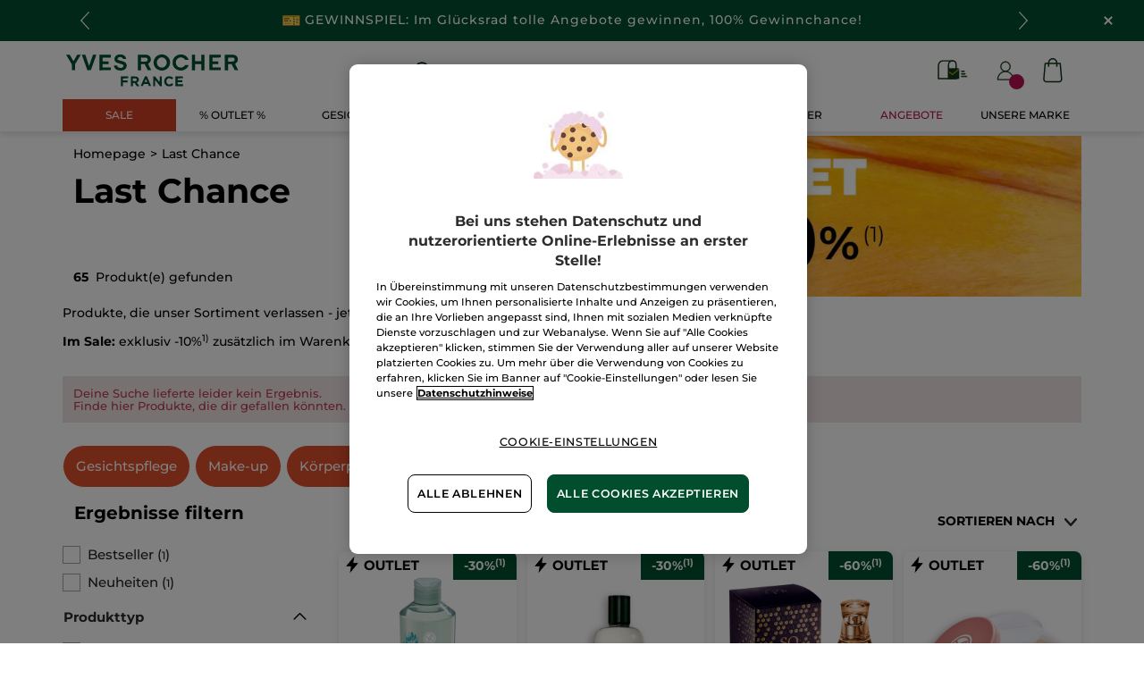

--- FILE ---
content_type: text/html;charset=UTF-8
request_url: https://www.yves-rocher.at/last-chance/c/outlet?fromProduct=97524&replacementType=CANONICAL_TYPE
body_size: 110959
content:
<!DOCTYPE html><html lang="de"
      xmlns="http://www.w3.org/1999/xhtml"
><head><style>
    /* Prevent Flash of Unstyled Content */
    body {
        visibility: hidden;
        opacity: 0;
        transition: opacity 0.3s ease-in;
    }
    body.loaded {
        visibility: visible;
        opacity: 1;
    }
</style><link rel="preload" href="/css/0dbc5fe8/index.css" as="style"><link rel="stylesheet" href="/css/0dbc5fe8/index.css"
      media="print"
      onload="this.media='all'"><noscript><link rel="stylesheet" href="/css/0dbc5fe8/index.css"><style>.js-modal { pointer-events: initial; }</style></noscript><script>
    document.addEventListener("DOMContentLoaded", () => {
        document.body?.classList.add('loaded');
    });
</script><link rel="preconnect"
          href="https://medias.yves-rocher.at"
    ><link rel="preconnect" href="https://cdn.cookielaw.org"><link rel="preconnect" href="https://apps.bazaarvoice.com"><link rel="preconnect" href="https://network-eu-a.bazaarvoice.com"><link rel="preconnect" href="https://www.googletagmanager.com"><link rel="preconnect" href="https://code.jquery.com"><link rel="preconnect" href="http://cdnjs.cloudfare.com"><script>
        /*<![CDATA[*/
        window.isDataLayerFirstVersionEnable = false;
        window.isDataLayerSecondVersionEnable = false;
        /*]]>*/
    </script><script>
    /*<![CDATA[*/
    window.isDataLayerFirstVersionEnable = true;
    if (typeof data === 'undefined') {
      let data;
    }
    data = JSON.parse("{\"event\":\"initialization\",\"profile\":\"prod\",\"meta\":{\"title\":\"Letzte St\u00FCcke eurer Lieblingsprodukte\",\"h1\":\"Last Chance\",\"description\":\"Last Chance erfahre mehr \u00FCber unser Sortiment und entdecke die Vorteile der Pflanzenkosmetik entwickelt von Yves Rocher.\",\"robots\":\"index, follow\",\"hrefLangs\":[{\"href\":\"https:\/\/www.yves-rocher.cz\/outlet\/c\/outlet\",\"lang\":\"cs\",\"country\":\"CZ\"},{\"href\":\"https:\/\/www.yves-rocher.at\/last-chance\/c\/outlet\",\"lang\":\"de\",\"country\":\"AT\"},{\"href\":\"https:\/\/www.yves-rocher.ch\/de\/last-chance\/c\/outlet\",\"lang\":\"de\",\"country\":\"CH\"},{\"href\":\"https:\/\/www.yves-rocher.de\/last-chance\/c\/outlet\",\"lang\":\"de\",\"country\":\"DE\"},{\"href\":\"https:\/\/www.yves-rocher.be\/fr\/fins-de-collection\/c\/outlet\",\"lang\":\"fr\",\"country\":\"BE\"},{\"href\":\"https:\/\/www.yves-rocher.ch\/fr\/last-chance\/c\/outlet\",\"lang\":\"fr\",\"country\":\"CH\"},{\"href\":\"https:\/\/www.yves-rocher.be\/nl\/outlet\/c\/outlet\",\"lang\":\"nl\",\"country\":\"BE\"},{\"href\":\"https:\/\/www.yves-rocher.nl\/outlet\/c\/outlet\",\"lang\":\"nl\",\"country\":\"NL\"},{\"href\":\"https:\/\/www.yves-rocher.pl\/outlet\/c\/outlet\",\"lang\":\"pl\",\"country\":\"PL\"},{\"href\":\"https:\/\/www.yves-rocher.ro\/outlet\/c\/outlet\",\"lang\":\"ro\",\"country\":\"RO\"},{\"href\":\"https:\/\/www.yves-rocher.se\/outlet\/c\/outlet\",\"lang\":\"sv\",\"country\":\"SE\"}]},\"label\":\"categorypage\",\"components\":{\"gricontextmediacomponent-deatch_it_header_newsletter\":{\"uid\":\"cmsitem_00218326\",\"typeCode\":\"GrIconTextMediaComponent\",\"name\":\"DEATCH_IT_Header_Newsletter\",\"cmsCacheKey\":791322652,\"position\":\"Section1\",\"container\":false,\"label\":\"Newsletter\",\"link\":{\"uid\":\"cmsitem_00218325\",\"uuid\":\"eyJpdGVtSWQiOiJjbXNpdGVtXzAwMjE4MzI1IiwiY2F0YWxvZ0lkIjoiWVItREVBVENILWNvbnRlbnQtY2F0YWxvZyIsImNhdGFsb2dWZXJzaW9uIjoiT25saW5lIn0\\u003d\",\"typeCode\":\"GrWrapLinkComponent\",\"name\":\"DEATCH_Link_Newsletter_subscribe\",\"cmsCacheKey\":-1074497803,\"position\":\"Section1\",\"container\":false,\"url\":\"\/newsletter\",\"target\":\"SAMEWINDOW\",\"atomic\":false,\"componentType\":\"grwraplink\",\"path\":\"cms\/grwraplink\"},\"advanceStyles\":{\"CSS__has-icon__newsletter\":{\"uid\":\"CSS__has-icon__newsletter\",\"uuid\":\"eyJpdGVtSWQiOiJDU1NfX2hhcy1pY29uX19uZXdzbGV0dGVyIiwiY2F0YWxvZ0lkIjoiWVItREVBVENILWNvbnRlbnQtY2F0YWxvZyIsImNhdGFsb2dWZXJzaW9uIjoiT25saW5lIn0\\u003d\",\"typeCode\":\"AdvanceStyleComponent\",\"name\":\"CSS__has-icon__newsletter\",\"cmsCacheKey\":208898184,\"position\":\"Section1\",\"container\":false,\"classes\":\"has-icon has-icon_newsletter\",\"atomic\":false,\"componentType\":\"advancestyle\",\"path\":\"cms\/advancestyle\"}},\"atomic\":false,\"componentType\":\"gricontextmedia\",\"path\":\"cms\/gricontextmedia\"},\"gricontextmediacomponent-deatch_icon_footer_social_instagram\":{\"uid\":\"cmsitem_00213078\",\"typeCode\":\"GrIconTextMediaComponent\",\"name\":\"DEATCH_icon_footer_social_instagram\",\"cmsCacheKey\":-868009350,\"position\":\"Section1\",\"container\":false,\"icon\":{\"code\":\"030622_instagram\",\"mime\":\"image\/svg+xml\",\"url\":\"\/medias\/instagram.svg?context\\[base64]\"},\"link\":{\"uid\":\"cmsitem_00213077\",\"uuid\":\"eyJpdGVtSWQiOiJjbXNpdGVtXzAwMjEzMDc3IiwiY2F0YWxvZ0lkIjoiWVItREVBVENILWNvbnRlbnQtY2F0YWxvZyIsImNhdGFsb2dWZXJzaW9uIjoiT25saW5lIn0\\u003d\",\"typeCode\":\"GrWrapLinkComponent\",\"name\":\"DEATCH_Link_social_instagram\",\"cmsCacheKey\":-286748428,\"position\":\"Section1\",\"container\":false,\"url\":\"https:\/\/www.instagram.com\/yvesrocherdeutschland\/\",\"target\":\"NEWWINDOW\",\"atomic\":false,\"componentType\":\"grwraplink\",\"path\":\"cms\/grwraplink\"},\"advanceStyles\":{\"cmsitem_00213081\":{\"uid\":\"cmsitem_00213081\",\"uuid\":\"eyJpdGVtSWQiOiJjbXNpdGVtXzAwMjEzMDgxIiwiY2F0YWxvZ0lkIjoiWVItREVBVENILWNvbnRlbnQtY2F0YWxvZyIsImNhdGFsb2dWZXJzaW9uIjoiT25saW5lIn0\\u003d\",\"typeCode\":\"AdvanceStyleComponent\",\"name\":\"max-height_S\",\"cmsCacheKey\":-501118216,\"position\":\"Section1\",\"container\":false,\"classes\":\"max-height_S\",\"atomic\":false,\"componentType\":\"advancestyle\",\"path\":\"cms\/advancestyle\"},\"CSS__max-width__S\":{\"uid\":\"CSS__max-width__S\",\"uuid\":\"eyJpdGVtSWQiOiJDU1NfX21heC13aWR0aF9fUyIsImNhdGFsb2dJZCI6IllSLURFQVRDSC1jb250ZW50LWNhdGFsb2ciLCJjYXRhbG9nVmVyc2lvbiI6Ik9ubGluZSJ9\",\"typeCode\":\"AdvanceStyleComponent\",\"name\":\"CSS__max-width__S\",\"cmsCacheKey\":1766753622,\"position\":\"Section1\",\"container\":false,\"classes\":\"max-width_S\",\"atomic\":false,\"componentType\":\"advancestyle\",\"path\":\"cms\/advancestyle\"},\"CSS__margin__l-M\":{\"uid\":\"CSS__margin__l-M\",\"uuid\":\"eyJpdGVtSWQiOiJDU1NfX21hcmdpbl9fbC1NIiwiY2F0YWxvZ0lkIjoiWVItREVBVENILWNvbnRlbnQtY2F0YWxvZyIsImNhdGFsb2dWZXJzaW9uIjoiT25saW5lIn0\\u003d\",\"typeCode\":\"AdvanceStyleComponent\",\"name\":\"CSS__margin__l-M\",\"cmsCacheKey\":683339502,\"position\":\"Section1\",\"container\":false,\"classes\":\"m-l_M\",\"atomic\":false,\"componentType\":\"advancestyle\",\"path\":\"cms\/advancestyle\"},\"CSS__margin__r-M\":{\"uid\":\"CSS__margin__r-M\",\"uuid\":\"eyJpdGVtSWQiOiJDU1NfX21hcmdpbl9fci1NIiwiY2F0YWxvZ0lkIjoiWVItREVBVENILWNvbnRlbnQtY2F0YWxvZyIsImNhdGFsb2dWZXJzaW9uIjoiT25saW5lIn0\\u003d\",\"typeCode\":\"AdvanceStyleComponent\",\"name\":\"CSS__margin__r-M\",\"cmsCacheKey\":-1771957492,\"position\":\"Section1\",\"container\":false,\"classes\":\"m-r_M\",\"atomic\":false,\"componentType\":\"advancestyle\",\"path\":\"cms\/advancestyle\"},\"CSS__margin__b-M\":{\"uid\":\"CSS__margin__b-M\",\"uuid\":\"eyJpdGVtSWQiOiJDU1NfX21hcmdpbl9fYi1NIiwiY2F0YWxvZ0lkIjoiWVItREVBVENILWNvbnRlbnQtY2F0YWxvZyIsImNhdGFsb2dWZXJzaW9uIjoiT25saW5lIn0\\u003d\",\"typeCode\":\"AdvanceStyleComponent\",\"name\":\"CSS__margin__b-M\",\"cmsCacheKey\":1130416843,\"position\":\"Section1\",\"container\":false,\"classes\":\"m-b_M\",\"atomic\":false,\"componentType\":\"advancestyle\",\"path\":\"cms\/advancestyle\"}},\"atomic\":false,\"componentType\":\"gricontextmedia\",\"path\":\"cms\/gricontextmedia\"},\"product-list\":{\"typeCode\":\"product-list\",\"cmsCacheKey\":0,\"position\":\"Section1\",\"container\":false,\"searchResult\":{\"assetReferences\":[{\"code\":\"AR-2311_BLACK-FRIDAY_CB-IMG-outlet\",\"grAsset\":{\"backgroundCrop\":false,\"imageCrop\":false,\"imageDesktop\":{\"url\":\"https:\/\/medias.yves-rocher.at\/medias\/DE-CBIMAGE-C1-SALES.jpg?context\\[base64]\"},\"imageMobile\":{\"url\":\"https:\/\/medias.yves-rocher.at\/medias\/DE-CBIMAGE-C1-SALES.jpg?context\\[base64]\"},\"type\":\"COMMERCIAL_BOX_IMAGE\",\"url\":\"c\/sale\"},\"sequence\":1},{\"code\":\"DE_CB_012025_cleanser_outlet\",\"grAsset\":{\"backgroundCrop\":false,\"contentText\":\"\\u003cp\\u003e\\u003cspan class\\u003d\\\"text_M color_brown text_bold text_uppercase\\\"\\u003eauf alle Reiniguns-produkte \\u003c\/span\\u003e\\u003c\/p\\u003e\\n\\u003cp class\\u003d\\\"text_XXXXS text_right color_green text_bold m_auto\\\"\\u003eJetzt entdecken\\u003c\/p\\u003e\",\"imageCrop\":false,\"imageDesktop\":{\"url\":\"https:\/\/medias.yves-rocher.at\/medias\/DE-CBIMAGE-C2-CLEANSER.jpg?context\\[base64]\"},\"imageMobile\":{\"url\":\"https:\/\/medias.yves-rocher.at\/medias\/DE-CBIMAGE-C2-CLEANSER.jpg?context\\[base64]\"},\"title\":\"\\u003cp class\\u003d\\\"color_raspberry  text_XXXXL\\\"\\u003e- 50%\\u003c\/p\\u003e\",\"type\":\"COMMERCIAL_BOX_IMAGE\",\"url\":\"c\/auswahl-gesichtsreinigung\"},\"sequence\":14}],\"category\":{\"code\":\"outlet\",\"description\":\"\\u003cp\\u003eProdukte, die unser Sortiment verlassen - jetzt zu kleinen Preisen im Outlet!\\u003c\/p\\u003e\\n\\u003cp\\u003e\\u003cstrong\\u003eIm Sale: \\u003c\/strong\\u003eexklusiv -10%\\u003csup\\u003e1)\\u003c\/sup\\u003e zus\u00E4tzlich im Warenkorb mit Code \\u003cstrong\\u003eWINTER10\\u003c\/strong\\u003e. Code g\u00FCltig bis 2.2.2026.\\u003c\/p\\u003e\",\"grBrandBanner\":{\"backgroundCrop\":false,\"imageCrop\":false,\"imageDesktop\":{\"url\":\"https:\/\/medias.yves-rocher.at\/medias\/CHFR-D-PLP-BANER-C1-OUTLET-1-.jpg?context\\[base64]\"},\"imageMobile\":{\"url\":\"https:\/\/medias.yves-rocher.at\/medias\/CHFR-D-PLP-BANER-C1-OUTLET-1-.jpg?context\\[base64]\"},\"type\":\"BREAD_CRUMB\"},\"grHreflangs\":[{\"href\":\"https:\/\/www.yves-rocher.cz\/outlet\/c\/outlet\",\"lang\":\"cs\",\"country\":\"CZ\"},{\"href\":\"https:\/\/www.yves-rocher.at\/last-chance\/c\/outlet\",\"lang\":\"de\",\"country\":\"AT\"},{\"href\":\"https:\/\/www.yves-rocher.ch\/de\/last-chance\/c\/outlet\",\"lang\":\"de\",\"country\":\"CH\"},{\"href\":\"https:\/\/www.yves-rocher.de\/last-chance\/c\/outlet\",\"lang\":\"de\",\"country\":\"DE\"},{\"href\":\"https:\/\/www.yves-rocher.be\/fr\/fins-de-collection\/c\/outlet\",\"lang\":\"fr\",\"country\":\"BE\"},{\"href\":\"https:\/\/www.yves-rocher.ch\/fr\/last-chance\/c\/outlet\",\"lang\":\"fr\",\"country\":\"CH\"},{\"href\":\"https:\/\/www.yves-rocher.be\/nl\/outlet\/c\/outlet\",\"lang\":\"nl\",\"country\":\"BE\"},{\"href\":\"https:\/\/www.yves-rocher.nl\/outlet\/c\/outlet\",\"lang\":\"nl\",\"country\":\"NL\"},{\"href\":\"https:\/\/www.yves-rocher.pl\/outlet\/c\/outlet\",\"lang\":\"pl\",\"country\":\"PL\"},{\"href\":\"https:\/\/www.yves-rocher.ro\/outlet\/c\/outlet\",\"lang\":\"ro\",\"country\":\"RO\"},{\"href\":\"https:\/\/www.yves-rocher.se\/outlet\/c\/outlet\",\"lang\":\"sv\",\"country\":\"SE\"}],\"grMetaTitle\":\"Letzte St\u00FCcke eurer Lieblingsprodukte\",\"grNameHtml\":\"Last Chance\",\"name\":\"Last Chance\",\"url\":\"\/last-chance\/c\/outlet\",\"grType\":\"PROMOTION\",\"grRobots\":\"index, follow\",\"grBreadcrumbVisibility\":true,\"grTab\":[{\"grTabLabel\":\"Gesichtspflege\",\"grTabUrl\":\"?query\\u003dnull:cf__categoryfirstlevelname:Gesichtspflege\"},{\"grTabLabel\":\"Make-up\",\"grTabUrl\":\"?query\\u003dnull:cf__categoryfirstlevelname:Makev__up\"},{\"grTabLabel\":\"K\u00F6rperpflege\",\"grTabUrl\":\"?query\\u003dnull:cf__categoryfirstlevelname:K\u00F6rper\"}],\"notSelectedBackgroundColor\":\"#DF4F2C\",\"notSelectedTextColor\":\"#ffffff\",\"notSelectedOutlineColor\":\"#ffffff\",\"selectedBackgroundColor\":\"#ffffff\",\"selectedTextColor\":\"#DF4F2C\",\"selectedOutlineColor\":\"#DF4F2C\",\"grMkpPromotion\":false},\"facets\":[{\"category\":false,\"grDisplayMode\":\"CHECK_BOX\",\"multiSelect\":true,\"priority\":1,\"values\":[{\"count\":1,\"name\":\"Bestseller\",\"query\":{\"query\":{\"value\":\"null:cf__bestseller:Bestseller\"}},\"selected\":false,\"priority\":1}],\"code\":\"cf__bestseller\",\"pinnedToTop\":true},{\"category\":false,\"grDisplayMode\":\"CHECK_BOX\",\"multiSelect\":true,\"priority\":1,\"values\":[{\"count\":1,\"name\":\"Neuheiten\",\"query\":{\"query\":{\"value\":\"null:cf__new:Neuheiten\"}},\"selected\":false,\"priority\":1}],\"code\":\"cf__new\",\"pinnedToTop\":true},{\"category\":false,\"grDisplayMode\":\"CHECK_BOX\",\"multiSelect\":true,\"name\":\"Produkttyp\",\"priority\":0,\"topValues\":[{\"count\":4,\"name\":\"Make-up-Entferner\",\"query\":{\"query\":{\"value\":\"null:cf__attr_product_type:Makev__upv__Entferner\"}},\"selected\":false,\"priority\":0},{\"count\":1,\"name\":\"Eau de Toilette\",\"query\":{\"query\":{\"value\":\"null:cf__attr_product_type:Eau de Toilette\"}},\"selected\":false,\"priority\":0},{\"count\":1,\"name\":\"Puder\",\"query\":{\"query\":{\"value\":\"null:cf__attr_product_type:Puder\"}},\"selected\":false,\"priority\":0},{\"count\":1,\"name\":\"Gesichtsreinigung\",\"query\":{\"query\":{\"value\":\"null:cf__attr_product_type:Gesichtsreinigung\"}},\"selected\":false,\"priority\":0},{\"count\":3,\"name\":\"Lippenstift\",\"query\":{\"query\":{\"value\":\"null:cf__attr_product_type:Lippenstift\"}},\"selected\":false,\"priority\":0},{\"count\":1,\"name\":\"Highlighter\",\"query\":{\"query\":{\"value\":\"null:cf__attr_product_type:Highlighter\"}},\"selected\":false,\"priority\":0},{\"count\":1,\"name\":\"Foundation\",\"query\":{\"query\":{\"value\":\"null:cf__attr_product_type:Foundation\"}},\"selected\":false,\"priority\":0},{\"count\":1,\"name\":\"Conditioner\",\"query\":{\"query\":{\"value\":\"null:cf__attr_product_type:Conditioner\"}},\"selected\":false,\"priority\":0},{\"count\":1,\"name\":\"Repair-Pflege\",\"query\":{\"query\":{\"value\":\"null:cf__attr_product_type:Repairv__Pflege\"}},\"selected\":false,\"priority\":0},{\"count\":1,\"name\":\"Lippenpflege\",\"query\":{\"query\":{\"value\":\"null:cf__attr_product_type:Lippenpflege\"}},\"selected\":false,\"priority\":0}],\"values\":[{\"count\":4,\"name\":\"Make-up-Entferner\",\"query\":{\"query\":{\"value\":\"null:cf__attr_product_type:Makev__upv__Entferner\"}},\"selected\":false,\"priority\":0},{\"count\":1,\"name\":\"Eau de Toilette\",\"query\":{\"query\":{\"value\":\"null:cf__attr_product_type:Eau de Toilette\"}},\"selected\":false,\"priority\":0},{\"count\":1,\"name\":\"Puder\",\"query\":{\"query\":{\"value\":\"null:cf__attr_product_type:Puder\"}},\"selected\":false,\"priority\":0},{\"count\":1,\"name\":\"Gesichtsreinigung\",\"query\":{\"query\":{\"value\":\"null:cf__attr_product_type:Gesichtsreinigung\"}},\"selected\":false,\"priority\":0},{\"count\":3,\"name\":\"Lippenstift\",\"query\":{\"query\":{\"value\":\"null:cf__attr_product_type:Lippenstift\"}},\"selected\":false,\"priority\":0},{\"count\":1,\"name\":\"Highlighter\",\"query\":{\"query\":{\"value\":\"null:cf__attr_product_type:Highlighter\"}},\"selected\":false,\"priority\":0},{\"count\":1,\"name\":\"Foundation\",\"query\":{\"query\":{\"value\":\"null:cf__attr_product_type:Foundation\"}},\"selected\":false,\"priority\":0},{\"count\":1,\"name\":\"Conditioner\",\"query\":{\"query\":{\"value\":\"null:cf__attr_product_type:Conditioner\"}},\"selected\":false,\"priority\":0},{\"count\":1,\"name\":\"Repair-Pflege\",\"query\":{\"query\":{\"value\":\"null:cf__attr_product_type:Repairv__Pflege\"}},\"selected\":false,\"priority\":0},{\"count\":1,\"name\":\"Lippenpflege\",\"query\":{\"query\":{\"value\":\"null:cf__attr_product_type:Lippenpflege\"}},\"selected\":false,\"priority\":0},{\"count\":3,\"name\":\"K\u00F6rperspray\",\"query\":{\"query\":{\"value\":\"null:cf__attr_product_type:K\u00F6rperspray\"}},\"selected\":false,\"priority\":1},{\"count\":2,\"name\":\"Aufbaupflege\",\"query\":{\"query\":{\"value\":\"null:cf__attr_product_type:Aufbaupflege\"}},\"selected\":false,\"priority\":1},{\"count\":16,\"name\":\"Geschenksets\",\"query\":{\"query\":{\"value\":\"null:cf__attr_product_type:Geschenksets\"}},\"selected\":false,\"priority\":1},{\"count\":2,\"name\":\"Fl\u00FCssige Handseife\",\"query\":{\"query\":{\"value\":\"null:cf__attr_product_type:Fl\u00FCssige Handseife\"}},\"selected\":false,\"priority\":1},{\"count\":1,\"name\":\"Eau de Parfum\",\"query\":{\"query\":{\"value\":\"null:cf__attr_product_type:Eau de Parfum\"}},\"selected\":false,\"priority\":1},{\"count\":3,\"name\":\"Handpflege\",\"query\":{\"query\":{\"value\":\"null:cf__attr_product_type:Handpflege\"}},\"selected\":false,\"priority\":1},{\"count\":1,\"name\":\"Kajal\",\"query\":{\"query\":{\"value\":\"null:cf__attr_product_type:Kajal\"}},\"selected\":false,\"priority\":1},{\"count\":1,\"name\":\"Make-up Paletten\",\"query\":{\"query\":{\"value\":\"null:cf__attr_product_type:Makev__up Paletten\"}},\"selected\":false,\"priority\":1},{\"count\":3,\"name\":\"Duschgel\",\"query\":{\"query\":{\"value\":\"null:cf__attr_product_type:Duschgel\"}},\"selected\":false,\"priority\":1},{\"count\":1,\"name\":\"Lipgloss\",\"query\":{\"query\":{\"value\":\"null:cf__attr_product_type:Lipgloss\"}},\"selected\":false,\"priority\":1},{\"count\":2,\"name\":\"K\u00F6rperpeeling\",\"query\":{\"query\":{\"value\":\"null:cf__attr_product_type:K\u00F6rperpeeling\"}},\"selected\":false,\"priority\":1},{\"count\":1,\"name\":\"Mascara\",\"query\":{\"query\":{\"value\":\"null:cf__attr_product_type:Mascara\"}},\"selected\":false,\"priority\":1},{\"count\":1,\"name\":\"Shampoo\",\"query\":{\"query\":{\"value\":\"null:cf__attr_product_type:Shampoo\"}},\"selected\":false,\"priority\":1},{\"count\":1,\"name\":\"Sonnenpuder\",\"query\":{\"query\":{\"value\":\"null:cf__attr_product_type:Sonnenpuder\"}},\"selected\":false,\"priority\":1},{\"count\":1,\"name\":\"Dusch\u00F6l\",\"query\":{\"query\":{\"value\":\"null:cf__attr_product_type:Dusch\u00F6l\"}},\"selected\":false,\"priority\":1},{\"count\":1,\"name\":\"Parf\u00FCmierte K\u00F6rpermilch\",\"query\":{\"query\":{\"value\":\"null:cf__attr_product_type:Parf\u00FCmierte K\u00F6rpermilch\"}},\"selected\":false,\"priority\":1}],\"code\":\"cf__attr_product_type\",\"pinnedToTop\":false},{\"category\":false,\"grDisplayMode\":\"CHECK_BOX\",\"multiSelect\":true,\"name\":\"Bed\u00FCrfnis\",\"priority\":0,\"topValues\":[{\"count\":5,\"name\":\"Reinigen\",\"query\":{\"query\":{\"value\":\"null:cf__attr_need:Reinigen\"}},\"selected\":false,\"priority\":0},{\"count\":4,\"name\":\"Abschminken\",\"query\":{\"query\":{\"value\":\"null:cf__attr_need:Abschminken\"}},\"selected\":false,\"priority\":0},{\"count\":1,\"name\":\"Volumen\",\"query\":{\"query\":{\"value\":\"null:cf__attr_need:Volumen\"}},\"selected\":false,\"priority\":0},{\"count\":1,\"name\":\"St\u00E4rkung \\u0026 Reparatur\",\"query\":{\"query\":{\"value\":\"null:cf__attr_need:St\u00E4rkung \\u0026 Reparatur\"}},\"selected\":false,\"priority\":0},{\"count\":1,\"name\":\"Beruhigen\",\"query\":{\"query\":{\"value\":\"null:cf__attr_need:Beruhigen\"}},\"selected\":false,\"priority\":0},{\"count\":1,\"name\":\"Kl\u00E4ren \\u0026 Mattieren\",\"query\":{\"query\":{\"value\":\"null:cf__attr_need:Kl\u00E4ren \\u0026 Mattieren\"}},\"selected\":false,\"priority\":0}],\"values\":[{\"count\":5,\"name\":\"Reinigen\",\"query\":{\"query\":{\"value\":\"null:cf__attr_need:Reinigen\"}},\"selected\":false,\"priority\":0},{\"count\":4,\"name\":\"Abschminken\",\"query\":{\"query\":{\"value\":\"null:cf__attr_need:Abschminken\"}},\"selected\":false,\"priority\":0},{\"count\":1,\"name\":\"Volumen\",\"query\":{\"query\":{\"value\":\"null:cf__attr_need:Volumen\"}},\"selected\":false,\"priority\":0},{\"count\":1,\"name\":\"St\u00E4rkung \\u0026 Reparatur\",\"query\":{\"query\":{\"value\":\"null:cf__attr_need:St\u00E4rkung \\u0026 Reparatur\"}},\"selected\":false,\"priority\":0},{\"count\":1,\"name\":\"Beruhigen\",\"query\":{\"query\":{\"value\":\"null:cf__attr_need:Beruhigen\"}},\"selected\":false,\"priority\":0},{\"count\":1,\"name\":\"Kl\u00E4ren \\u0026 Mattieren\",\"query\":{\"query\":{\"value\":\"null:cf__attr_need:Kl\u00E4ren \\u0026 Mattieren\"}},\"selected\":false,\"priority\":0},{\"count\":10,\"name\":\"Feuchtigkeit spenden\",\"query\":{\"query\":{\"value\":\"null:cf__attr_need:Feuchtigkeit spenden\"}},\"selected\":false,\"priority\":1},{\"count\":3,\"name\":\"Reparieren\",\"query\":{\"query\":{\"value\":\"null:cf__attr_need:Reparieren\"}},\"selected\":false,\"priority\":1},{\"count\":3,\"name\":\"St\u00E4rkung\",\"query\":{\"query\":{\"value\":\"null:cf__attr_need:St\u00E4rkung\"}},\"selected\":false,\"priority\":1},{\"count\":2,\"name\":\"Peelen\",\"query\":{\"query\":{\"value\":\"null:cf__attr_need:Peelen\"}},\"selected\":false,\"priority\":1},{\"count\":1,\"name\":\"Gl\u00E4tten\",\"query\":{\"query\":{\"value\":\"null:cf__attr_need:Gl\u00E4tten\"}},\"selected\":false,\"priority\":1}],\"code\":\"cf__attr_need\",\"pinnedToTop\":false},{\"category\":false,\"grDisplayMode\":\"CHECK_BOX\",\"multiSelect\":true,\"name\":\"Top-Kategorie\",\"priority\":0,\"topValues\":[{\"count\":4,\"name\":\"Gesichtspflege\",\"query\":{\"query\":{\"value\":\"null:cf__categoryfirstlevelname:Gesichtspflege\"}},\"selected\":false,\"priority\":0},{\"count\":2,\"name\":\"Make-up\",\"query\":{\"query\":{\"value\":\"null:cf__categoryfirstlevelname:Makev__up\"}},\"selected\":false,\"priority\":0},{\"count\":2,\"name\":\"K\u00F6rper\",\"query\":{\"query\":{\"value\":\"null:cf__categoryfirstlevelname:K\u00F6rper\"}},\"selected\":false,\"priority\":0}],\"values\":[{\"count\":4,\"name\":\"Gesichtspflege\",\"query\":{\"query\":{\"value\":\"null:cf__categoryfirstlevelname:Gesichtspflege\"}},\"selected\":false,\"priority\":0},{\"count\":2,\"name\":\"Make-up\",\"query\":{\"query\":{\"value\":\"null:cf__categoryfirstlevelname:Makev__up\"}},\"selected\":false,\"priority\":0},{\"count\":2,\"name\":\"K\u00F6rper\",\"query\":{\"query\":{\"value\":\"null:cf__categoryfirstlevelname:K\u00F6rper\"}},\"selected\":false,\"priority\":0},{\"count\":58,\"name\":\"Last Chance\",\"query\":{\"query\":{\"value\":\"null:cf__categoryfirstlevelname:Last Chance\"}},\"selected\":false,\"priority\":1}],\"code\":\"cf__categoryfirstlevelname\",\"pinnedToTop\":false},{\"category\":false,\"grDisplayMode\":\"CHECK_BOX\",\"multiSelect\":true,\"name\":\"Produktlinie\",\"priority\":0,\"topValues\":[{\"count\":3,\"name\":\"Pure Algue\",\"query\":{\"query\":{\"value\":\"null:cf__productline:Pure Algue\"}},\"selected\":false,\"priority\":0},{\"count\":3,\"name\":\"Bain de Nature\",\"query\":{\"query\":{\"value\":\"null:cf__productline:Bain de Nature\"}},\"selected\":false,\"priority\":0},{\"count\":1,\"name\":\"Pure Camomille\",\"query\":{\"query\":{\"value\":\"null:cf__productline:Pure Camomille\"}},\"selected\":false,\"priority\":0},{\"count\":1,\"name\":\"Pure Menthe\",\"query\":{\"query\":{\"value\":\"null:cf__productline:Pure Menthe\"}},\"selected\":false,\"priority\":0}],\"values\":[{\"count\":3,\"name\":\"Pure Algue\",\"query\":{\"query\":{\"value\":\"null:cf__productline:Pure Algue\"}},\"selected\":false,\"priority\":0},{\"count\":3,\"name\":\"Bain de Nature\",\"query\":{\"query\":{\"value\":\"null:cf__productline:Bain de Nature\"}},\"selected\":false,\"priority\":0},{\"count\":1,\"name\":\"Pure Camomille\",\"query\":{\"query\":{\"value\":\"null:cf__productline:Pure Camomille\"}},\"selected\":false,\"priority\":0},{\"count\":1,\"name\":\"Pure Menthe\",\"query\":{\"query\":{\"value\":\"null:cf__productline:Pure Menthe\"}},\"selected\":false,\"priority\":0},{\"count\":6,\"name\":\"Couleurs Nature\",\"query\":{\"query\":{\"value\":\"null:cf__productline:Couleurs Nature\"}},\"selected\":false,\"priority\":1},{\"count\":2,\"name\":\"Soins Botaniques Capillaires\",\"query\":{\"query\":{\"value\":\"null:cf__productline:Soins Botaniques Capillaires\"}},\"selected\":false,\"priority\":1}],\"code\":\"cf__productline\",\"pinnedToTop\":false},{\"category\":false,\"grDisplayMode\":\"CHECK_BOX\",\"multiSelect\":true,\"name\":\"Hauttyp\",\"priority\":0,\"values\":[{\"count\":3,\"name\":\"Normale Haut \\u0026 Mischhaut\",\"query\":{\"query\":{\"value\":\"null:cf__attr_skin_type:Normale Haut \\u0026 Mischhaut\"}},\"selected\":false,\"priority\":0},{\"count\":1,\"name\":\"Empfindliche Haut\",\"query\":{\"query\":{\"value\":\"null:cf__attr_skin_type:Empfindliche Haut\"}},\"selected\":false,\"priority\":0},{\"count\":1,\"name\":\"Fettige Haut\",\"query\":{\"query\":{\"value\":\"null:cf__attr_skin_type:Fettige Haut\"}},\"selected\":false,\"priority\":0},{\"count\":1,\"name\":\"Unreine Haut\",\"query\":{\"query\":{\"value\":\"null:cf__attr_skin_type:Unreine Haut\"}},\"selected\":false,\"priority\":0}],\"code\":\"cf__attr_skin_type\",\"pinnedToTop\":false},{\"category\":false,\"grDisplayMode\":\"CHECK_BOX\",\"multiSelect\":true,\"name\":\"Format\",\"priority\":0,\"topValues\":[{\"count\":3,\"name\":\"Maxi-Gr\u00F6\u00DFe\",\"query\":{\"query\":{\"value\":\"null:cf__attr_format:Maxiv__Gr\u00F6\u00DFe\"}},\"selected\":false,\"priority\":0},{\"count\":1,\"name\":\"Flacon\",\"query\":{\"query\":{\"value\":\"null:cf__attr_format:Flacon\"}},\"selected\":false,\"priority\":0},{\"count\":1,\"name\":\"Pump-Flacon\",\"query\":{\"query\":{\"value\":\"null:cf__attr_format:Pumpv__Flacon\"}},\"selected\":false,\"priority\":0}],\"values\":[{\"count\":3,\"name\":\"Maxi-Gr\u00F6\u00DFe\",\"query\":{\"query\":{\"value\":\"null:cf__attr_format:Maxiv__Gr\u00F6\u00DFe\"}},\"selected\":false,\"priority\":0},{\"count\":1,\"name\":\"Flacon\",\"query\":{\"query\":{\"value\":\"null:cf__attr_format:Flacon\"}},\"selected\":false,\"priority\":0},{\"count\":1,\"name\":\"Pump-Flacon\",\"query\":{\"query\":{\"value\":\"null:cf__attr_format:Pumpv__Flacon\"}},\"selected\":false,\"priority\":0},{\"count\":1,\"name\":\"Geschenk-Set\",\"query\":{\"query\":{\"value\":\"null:cf__attr_format:Geschenkv__Set\"}},\"selected\":false,\"priority\":1}],\"code\":\"cf__attr_format\",\"pinnedToTop\":false},{\"category\":false,\"grDisplayMode\":\"CHECK_BOX\",\"multiSelect\":true,\"name\":\"Cleanser\",\"priority\":0,\"topValues\":[{\"count\":2,\"name\":\"Mizellenwasser\",\"query\":{\"query\":{\"value\":\"null:cf__attr_cleanser_type:Mizellenwasser\"}},\"selected\":false,\"priority\":0},{\"count\":1,\"name\":\"Reinigungsgel\",\"query\":{\"query\":{\"value\":\"null:cf__attr_cleanser_type:Reinigungsgel\"}},\"selected\":false,\"priority\":0},{\"count\":1,\"name\":\"Reingungs\u00F6l\",\"query\":{\"query\":{\"value\":\"null:cf__attr_cleanser_type:Reingungs\u00F6l\"}},\"selected\":false,\"priority\":0}],\"values\":[{\"count\":2,\"name\":\"Mizellenwasser\",\"query\":{\"query\":{\"value\":\"null:cf__attr_cleanser_type:Mizellenwasser\"}},\"selected\":false,\"priority\":0},{\"count\":1,\"name\":\"Reinigungsgel\",\"query\":{\"query\":{\"value\":\"null:cf__attr_cleanser_type:Reinigungsgel\"}},\"selected\":false,\"priority\":0},{\"count\":1,\"name\":\"Reingungs\u00F6l\",\"query\":{\"query\":{\"value\":\"null:cf__attr_cleanser_type:Reingungs\u00F6l\"}},\"selected\":false,\"priority\":0},{\"count\":1,\"name\":\"Make-up Entferner\",\"query\":{\"query\":{\"value\":\"null:cf__attr_cleanser_type:Makev__up Entferner\"}},\"selected\":false,\"priority\":1}],\"code\":\"cf__attr_cleanser_type\",\"pinnedToTop\":false},{\"category\":false,\"grDisplayMode\":\"CHECK_BOX\",\"multiSelect\":true,\"name\":\"Haar-Typ\",\"priority\":0,\"topValues\":[{\"count\":1,\"name\":\"Feines Haar\",\"query\":{\"query\":{\"value\":\"null:cf__attr_hair_type:Feines Haar\"}},\"selected\":false,\"priority\":0}],\"values\":[{\"count\":1,\"name\":\"Feines Haar\",\"query\":{\"query\":{\"value\":\"null:cf__attr_hair_type:Feines Haar\"}},\"selected\":false,\"priority\":0},{\"count\":1,\"name\":\"Widerspenstiges Haar\",\"query\":{\"query\":{\"value\":\"null:cf__attr_hair_type:Widerspenstiges Haar\"}},\"selected\":false,\"priority\":1}],\"code\":\"cf__attr_hair_type\",\"pinnedToTop\":false}],\"navigationBreadcrumbs\":[{\"name\":\"Last Chance\",\"url\":\"\/last-chance\/c\/outlet\"}],\"pagination\":{\"currentPage\":0,\"totalPages\":4,\"totalResults\":65},\"products\":[{\"averageRating\":4.8,\"bvReview\":{\"averageOverallRating\":4.8,\"numReviews\":1103},\"code\":\"62107\",\"grOffer\":{\"advantage\":{\"formattedValue\":\"30%\",\"value\":\"0.3\"},\"price\":{\"currencyIso\":\"EUR\",\"formattedValue\":\"6,29\u20AC\",\"value\":6.29}},\"grPackaging\":{\"container\":\"Flacon\",\"formattedValue\":\"400 ml\",\"refFormattedValue\":\"15,73\u20AC \/ 1l\"},\"grSEO\":{},\"maxOrderQuantity\":9,\"name\":\"2 in 1 Mizellenwasser\",\"numberOfReviews\":1103,\"picture\":{\"url\":\"https:\/\/www.yves-rocher.at\/medias\/62107-bis-1.png?context\\[base64]\"},\"secondPicture\":{},\"price\":{\"currencyIso\":\"EUR\",\"formattedValue\":\"8,99\u20AC\",\"value\":8.99},\"productArea\":{\"media\":{\"url\":\"https:\/\/www.yves-rocher.at\/medias\/Outlettransparent.png?context\\[base64]\"}},\"purchasable\":true,\"url\":\"https:\/\/www.yves-rocher.at\/gesichtspflege\/gesichtsreinigung\/mizellenwasser\/2-in-1-mizellenwasser\/p\/62107\",\"grIsReplacedProduct\":false,\"grBrandHeroProduct\":false,\"grBrandHeroImage\":{},\"grRefCode\":\"62107\",\"alertable\":false,\"grMkpBrand\":\"Yves Rocher\",\"wishlistable\":true},{\"averageRating\":4.2,\"bvReview\":{\"averageOverallRating\":4.2,\"numReviews\":12},\"code\":\"42130\",\"grOffer\":{\"advantage\":{\"formattedValue\":\"30%\",\"value\":\"0.3\"},\"price\":{\"currencyIso\":\"EUR\",\"formattedValue\":\"17,49\u20AC\",\"value\":17.49}},\"grPackaging\":{\"container\":\"Zerst\u00E4uber\",\"formattedValue\":\"100 ml\",\"refFormattedValue\":\"174,90\u20AC \/ 1l\"},\"grSEO\":{},\"maxOrderQuantity\":9,\"name\":\"Eau de Toilette Winterbeeren\",\"numberOfReviews\":12,\"picture\":{\"url\":\"https:\/\/www.yves-rocher.at\/medias\/?context\\u003dbWFzdGVyfGltYWdlc3w5NDU2OXxpbWFnZS9qcGVnfHN5c19tYXN0ZXIvaW1hZ2VzL2hlMS9oYjUvMTAxMzc5OTg0OTE2Nzh8MmRlODY2YTI1NGNkODEzZTRjYjFlZTFjMDg1MWQyNzkyYTliZGU0NmYxM2YyZGU5MzZhY2NiZjhjOTEwYzZjNg\"},\"secondPicture\":{\"url\":\"https:\/\/www.yves-rocher.at\/medias\/?context\\u003dbWFzdGVyfGltYWdlc3w1ODE3ODF8aW1hZ2UvanBlZ3xzeXNfbWFzdGVyL2ltYWdlcy9oNDcvaGQ3LzEwMDk5ODc3NTExMTk4fDdlM2RlYzIxZWRlZDZhYTM3ZGY3MjA5MDBjN2I1ZGVhMDljMDRjODA3MmUyYTFiN2IwYTlkOWQyNmE0YzEwMzE\"},\"price\":{\"currencyIso\":\"EUR\",\"formattedValue\":\"24,99\u20AC\",\"value\":24.99},\"productArea\":{\"media\":{\"url\":\"https:\/\/www.yves-rocher.at\/medias\/Outlettransparent.png?context\\[base64]\"}},\"purchasable\":true,\"url\":\"https:\/\/www.yves-rocher.at\/last-chance\/eau-de-toilette-winterbeeren\/p\/42130\",\"grIsReplacedProduct\":false,\"grBrandHeroProduct\":false,\"grBrandHeroImage\":{},\"grRefCode\":\"42130\",\"alertable\":false,\"grMkpBrand\":\"Yves Rocher\",\"wishlistable\":true},{\"averageRating\":4.4,\"bvReview\":{\"averageOverallRating\":4.4,\"numReviews\":157},\"code\":\"53984\",\"grOffer\":{\"advantage\":{\"formattedValue\":\"60%\",\"value\":\"0.6\"},\"price\":{\"currencyIso\":\"EUR\",\"formattedValue\":\"18,76\u20AC\",\"value\":18.76}},\"grPackaging\":{\"container\":\"Zerst\u00E4uber\",\"formattedValue\":\"30 ml\",\"refFormattedValue\":\"625,34\u20AC \/ 1l\"},\"grSEO\":{},\"maxOrderQuantity\":9,\"name\":\"Eau de Parfum So Elixir Bois Sensuel 30ml\",\"numberOfReviews\":157,\"picture\":{\"url\":\"https:\/\/www.yves-rocher.at\/medias\/?context\\u003dbWFzdGVyfGltYWdlc3wxNDI4NTE3fGltYWdlL3BuZ3xzeXNfbWFzdGVyL2ltYWdlcy9oZTcvaDFmLzkxNzQ0NTAwNzc3MjZ8NjJjODQ5MTVmMzMyMGVjNWMxZGVlNzU4MThhZTMyNjYxMzVhYzJlNzlkY2RiYmQ3NTQxNDA0N2Q4MzJhZTgwOA\"},\"secondPicture\":{\"url\":\"https:\/\/www.yves-rocher.at\/medias\/?context\\u003dbWFzdGVyfGltYWdlc3wxNDI4NTE3fGltYWdlL3BuZ3xzeXNfbWFzdGVyL2ltYWdlcy9oZTcvaDFmLzkxNzQ0NTAwNzc3MjZ8NjJjODQ5MTVmMzMyMGVjNWMxZGVlNzU4MThhZTMyNjYxMzVhYzJlNzlkY2RiYmQ3NTQxNDA0N2Q4MzJhZTgwOA\"},\"price\":{\"currencyIso\":\"EUR\",\"formattedValue\":\"46,90\u20AC\",\"value\":46.9},\"productArea\":{\"media\":{\"url\":\"https:\/\/www.yves-rocher.at\/medias\/Outlettransparent.png?context\\[base64]\"}},\"purchasable\":true,\"url\":\"https:\/\/www.yves-rocher.at\/last-chance\/eau-de-parfum-so-elixir-bois-sensuel-30ml\/p\/53984\",\"grIsReplacedProduct\":false,\"grBrandHeroProduct\":false,\"grBrandHeroImage\":{},\"grRefCode\":\"64193\",\"alertable\":false,\"grMkpBrand\":\"Yves Rocher\",\"wishlistable\":true},{\"averageRating\":4.0,\"bvReview\":{\"averageOverallRating\":4.0,\"numReviews\":863},\"code\":\"93207\",\"grOffer\":{\"advantage\":{\"formattedValue\":\"60%\",\"value\":\"0.6\"},\"price\":{\"currencyIso\":\"EUR\",\"formattedValue\":\"9,96\u20AC\",\"value\":9.96}},\"grPackaging\":{\"container\":\"Dose\",\"formattedValue\":\"15 g\",\"refFormattedValue\":\"664,00\u20AC \/ 1kg\"},\"grSEO\":{},\"maxOrderQuantity\":9,\"name\":\"Loser Puder\",\"numberOfReviews\":863,\"picture\":{\"url\":\"https:\/\/www.yves-rocher.at\/medias\/?context\\u003dbWFzdGVyfGltYWdlc3wxMDkwNDV8aW1hZ2UvanBlZ3xzeXNfbWFzdGVyL2ltYWdlcy9oM2MvaDRiLzk5MTI3Nzg2ODY0OTR8YzhmYmFjNGYzN2U0MmFhY2UwYTJlMTJkNDJjYjFiOTg0NWFjNzNhMTQ1ZGJmN2QxMTRmYzNkMGYzY2MwZTc4OA\"},\"secondPicture\":{\"url\":\"https:\/\/www.yves-rocher.at\/medias\/?context\\u003dbWFzdGVyfGltYWdlc3wzOTQ1MTl8aW1hZ2UvcG5nfHN5c19tYXN0ZXIvaW1hZ2VzL2g5ZC9oNDYvOTQzMzY2MjI1OTIzMHxjZGQwNTE3MjJiZDg4YThlODgwMzMxNTg5YWU1OGRlNjQ0NjFkN2ZmMmI4NDBiZmNlMGIxMDU0NWRhMGIzOTY1\"},\"price\":{\"currencyIso\":\"EUR\",\"formattedValue\":\"24,90\u20AC\",\"value\":24.9},\"productArea\":{\"media\":{\"url\":\"https:\/\/www.yves-rocher.at\/medias\/Outlettransparent.png?context\\[base64]\"}},\"purchasable\":true,\"url\":\"https:\/\/www.yves-rocher.at\/make-up\/teint\/puder\/loser-puder\/p\/93207\",\"grIsReplacedProduct\":false,\"grBrandHeroProduct\":false,\"grBrandHeroImage\":{},\"grRefCode\":\"93207\",\"alertable\":false,\"grMkpBrand\":\"Yves Rocher\",\"wishlistable\":true},{\"averageRating\":4.7,\"bvReview\":{\"averageOverallRating\":4.7,\"numReviews\":975},\"code\":\"94150\",\"grOffer\":{\"advantage\":{\"formattedValue\":\"30%\",\"value\":\"0.3\"},\"price\":{\"currencyIso\":\"EUR\",\"formattedValue\":\"8,39\u20AC\",\"value\":8.39}},\"grPackaging\":{\"container\":\"Pump-Flacon\",\"formattedValue\":\"390 ml\",\"refFormattedValue\":\"21,52\u20AC \/ 1l\"},\"grSEO\":{},\"maxOrderQuantity\":9,\"name\":\"Ultra-Erfrischendes Reinigungsgel\",\"numberOfReviews\":975,\"picture\":{\"url\":\"https:\/\/www.yves-rocher.at\/medias\/94150-bis-1.png?context\\[base64]\"},\"secondPicture\":{},\"price\":{\"currencyIso\":\"EUR\",\"formattedValue\":\"11,99\u20AC\",\"value\":11.99},\"productArea\":{\"media\":{\"url\":\"https:\/\/www.yves-rocher.at\/medias\/Outlettransparent.png?context\\[base64]\"}},\"purchasable\":true,\"url\":\"https:\/\/www.yves-rocher.at\/gesichtspflege\/gesichtsreinigung\/reinigungsgel\/ultra-erfrischendes-reinigungsgel\/p\/94150\",\"grIsReplacedProduct\":false,\"grBrandHeroProduct\":false,\"grBrandHeroImage\":{},\"grRefCode\":\"94150\",\"alertable\":false,\"grMkpBrand\":\"Yves Rocher\",\"wishlistable\":true},{\"averageRating\":4.5,\"bvReview\":{\"averageOverallRating\":4.5,\"numReviews\":272},\"code\":\"78112\",\"grOffer\":{\"advantage\":{\"formattedValue\":\"60%\",\"value\":\"0.6\"},\"price\":{\"currencyIso\":\"EUR\",\"formattedValue\":\"3,98\u20AC\",\"value\":3.98}},\"grPackaging\":{\"container\":\"Tube\",\"formattedValue\":\"150 ml\",\"refFormattedValue\":\"26,54\u20AC \/ 1l\"},\"grSEO\":{},\"maxOrderQuantity\":9,\"name\":\"Leichter Haarbalsam\",\"numberOfReviews\":272,\"picture\":{\"url\":\"https:\/\/www.yves-rocher.at\/medias\/?context\\u003dbWFzdGVyfGltYWdlc3wxNDk1OTR8aW1hZ2UvanBlZ3xzeXNfbWFzdGVyL2ltYWdlcy9oZjEvaDI2Lzk3MjQ2ODExOTE0NTR8MDhjN2YzYzA0NTNkN2I2ZjM3MjI2NGRmMWQ2MWZkZjRiY2VmNDAwYmMzMjU1NWNmYzcwNTUxM2NmMzQ5NzgxMw\"},\"secondPicture\":{\"url\":\"https:\/\/www.yves-rocher.at\/medias\/?context\\u003dbWFzdGVyfGltYWdlc3w4OTYyN3xpbWFnZS9qcGVnfHN5c19tYXN0ZXIvaW1hZ2VzL2hlMi9oZTUvOTcxODM2MDgzNDA3OHw2YzYxY2Y0OWYxMDIxNzY0NGE3YzBhZDQzNDc5YjllNDUxYTJhMjg2OTVkMmU4NWVkNGJkMjYyYWRhNTQ0M2Zh\"},\"price\":{\"currencyIso\":\"EUR\",\"formattedValue\":\"9,95\u20AC\",\"value\":9.95},\"productArea\":{\"media\":{\"url\":\"https:\/\/www.yves-rocher.at\/medias\/Outlettransparent.png?context\\[base64]\"}},\"purchasable\":true,\"url\":\"https:\/\/www.yves-rocher.at\/last-chance\/leichter-haarbalsam\/p\/78112\",\"grIsReplacedProduct\":false,\"grBrandHeroProduct\":false,\"grBrandHeroImage\":{},\"grRefCode\":\"78112\",\"alertable\":false,\"grMkpBrand\":\"Yves Rocher\",\"wishlistable\":true},{\"averageRating\":4.2,\"bvReview\":{\"averageOverallRating\":4.2,\"numReviews\":198},\"code\":\"68199\",\"grOffer\":{\"advantage\":{\"formattedValue\":\"60%\",\"value\":\"0.6\"},\"price\":{\"currencyIso\":\"EUR\",\"formattedValue\":\"3,98\u20AC\",\"value\":3.98}},\"grPackaging\":{\"container\":\"Pump-Flacon\",\"formattedValue\":\"100 ml\",\"refFormattedValue\":\"39,80\u20AC \/ 1l\"},\"grSEO\":{},\"maxOrderQuantity\":9,\"name\":\"Duftspray K\u00F6rper \\u0026 Haare Wildblume \\u0026 Heidekraut\",\"numberOfReviews\":198,\"picture\":{\"url\":\"https:\/\/www.yves-rocher.at\/medias\/?context\\u003dbWFzdGVyfGltYWdlc3wxMjEzNDJ8aW1hZ2UvanBlZ3xzeXNfbWFzdGVyL2ltYWdlcy9oOWYvaGIzLzk3OTk2MzQwOTIwNjJ8MWVlNmM1NGY5YzM3MmRlZWJlZmQ5MWNmNTAzNjZlM2NjYzNiN2YwYzdmNmYxNTcxZWNkNWJhY2U3ZGI2ZjFiOQ\"},\"secondPicture\":{\"url\":\"https:\/\/www.yves-rocher.at\/medias\/?context\\u003dbWFzdGVyfGltYWdlc3w0MDU5MTN8aW1hZ2UvanBlZ3xzeXNfbWFzdGVyL2ltYWdlcy9oMjIvaGI3Lzk3OTk2MjYwNjM5MDJ8MTczZDYyZDJkNmI4NGYyZDQ1NWRmNDA1ODlhNzU0ZjZiYjI2NWI5NjVmZTk4ZDNjY2JiY2MwNjFmNzk4NzIwMQ\"},\"price\":{\"currencyIso\":\"EUR\",\"formattedValue\":\"9,99\u20AC\",\"value\":9.99},\"productArea\":{\"media\":{\"url\":\"https:\/\/www.yves-rocher.at\/medias\/Outlettransparent.png?context\\[base64]\"}},\"purchasable\":true,\"url\":\"https:\/\/www.yves-rocher.at\/koerper\/duschgels-und-mehr\/haarparfum\/duftspray-koerper-und-haare-wildblume-und-heidekraut\/p\/68199\",\"grIsReplacedProduct\":false,\"grBrandHeroProduct\":false,\"grBrandHeroImage\":{},\"grRefCode\":\"68199\",\"alertable\":false,\"grMkpBrand\":\"Yves Rocher\",\"wishlistable\":true},{\"averageRating\":5.0,\"bvReview\":{\"averageOverallRating\":5.0,\"numReviews\":2},\"code\":\"75880\",\"grOffer\":{\"advantage\":{\"formattedValue\":\"30%\",\"value\":\"0.3\"},\"price\":{\"currencyIso\":\"EUR\",\"formattedValue\":\"6,99\u20AC\",\"value\":6.99}},\"grPackaging\":{\"container\":\"Flakon\",\"formattedValue\":\"390 ml\",\"refFormattedValue\":\"17,93\u20AC \/ 1l\"},\"grSEO\":{},\"maxOrderQuantity\":9,\"name\":\"K\u00F6rpermilch Winterbeeren\",\"numberOfReviews\":2,\"picture\":{\"url\":\"https:\/\/www.yves-rocher.at\/medias\/?context\\u003dbWFzdGVyfGltYWdlc3w5ODkxNXxpbWFnZS9qcGVnfHN5c19tYXN0ZXIvaW1hZ2VzL2gxYi9oYjkvMTAwOTk4ODAyOTY0Nzh8ZDIwNGUzOTBiOWRmMWM3NGNlZTc3NTI3ZmFiYmU3NTQwM2Y5MjM4NDQxN2U0OWM3NDBmYTE2OTJkY2U1MjdjYg\"},\"secondPicture\":{\"url\":\"https:\/\/www.yves-rocher.at\/medias\/01-WINT-BERR-LED-x5-TK-THA.jpg?context\\[base64]\"},\"price\":{\"currencyIso\":\"EUR\",\"formattedValue\":\"9,99\u20AC\",\"value\":9.99},\"productArea\":{\"media\":{\"url\":\"https:\/\/www.yves-rocher.at\/medias\/Outlettransparent.png?context\\[base64]\"}},\"purchasable\":true,\"url\":\"https:\/\/www.yves-rocher.at\/last-chance\/koerpermilch-winterbeeren\/p\/75880\",\"grIsReplacedProduct\":false,\"grBrandHeroProduct\":false,\"grBrandHeroImage\":{},\"grRefCode\":\"75880\",\"alertable\":false,\"grMkpBrand\":\"Yves Rocher\",\"wishlistable\":true},{\"averageRating\":0.0,\"bvReview\":{\"averageOverallRating\":0.0,\"numReviews\":0},\"code\":\"ED063\",\"grOffer\":{\"advantage\":{\"formattedValue\":\"30%\",\"value\":\"0.3\"},\"price\":{\"currencyIso\":\"EUR\",\"formattedValue\":\"16,07\u20AC\",\"value\":16.07}},\"grPackaging\":{\"formattedValue\":\"1 St\u00FCck\"},\"grSEO\":{},\"maxOrderQuantity\":9,\"name\":\"Set H\u00E4uschen Mandarine  Kiefernnadeln\",\"numberOfReviews\":0,\"picture\":{\"url\":\"https:\/\/www.yves-rocher.at\/medias\/ED063.jpg?context\\[base64]\"},\"secondPicture\":{},\"price\":{\"currencyIso\":\"EUR\",\"formattedValue\":\"22,96\u20AC\",\"value\":22.96},\"productArea\":{\"media\":{\"url\":\"https:\/\/www.yves-rocher.at\/medias\/Outlettransparent.png?context\\[base64]\"}},\"purchasable\":false,\"url\":\"https:\/\/www.yves-rocher.at\/last-chance\/set-haeuschen-mandarine-kiefernnadeln\/p\/ED063\",\"grIsReplacedProduct\":false,\"grBrandHeroProduct\":false,\"grBrandHeroImage\":{},\"grRefCode\":\"ED063\",\"alertable\":false,\"grMkpBrand\":\"Yves Rocher\",\"wishlistable\":false},{\"averageRating\":3.6,\"bvReview\":{\"averageOverallRating\":3.6,\"numReviews\":6},\"code\":\"64803\",\"grNbVariant\":4,\"grOffer\":{\"advantage\":{\"formattedValue\":\"60%\",\"value\":\"0.6\"},\"price\":{\"currencyIso\":\"EUR\",\"formattedValue\":\"9,96\u20AC\",\"value\":9.96}},\"grPackaging\":{\"container\":\"Stift\",\"formattedValue\":\"3.5 g\",\"refFormattedValue\":\"284,58\u20AC \/ 100g\"},\"grSEO\":{},\"maxOrderQuantity\":9,\"name\":\"Rouge Elixir Glow\",\"numberOfReviews\":6,\"picture\":{\"url\":\"https:\/\/www.yves-rocher.at\/medias\/?context\\u003dbWFzdGVyfGltYWdlc3w5MDkzM3xpbWFnZS9qcGVnfHN5c19tYXN0ZXIvaW1hZ2VzL2g0My9oNjUvOTc5NTU1NjMxMTA3MHw4YzgwODYxZTY1YmRhYzkyYmYyMzY3NTNlMDFlZDBmYmQ4NmU2YTU5NmM0NmFhMjVjM2ZlMzY5NTNiMmQwZjU1\"},\"secondPicture\":{\"url\":\"https:\/\/www.yves-rocher.at\/medias\/?context\\u003dbWFzdGVyfGltYWdlc3w3MjIyMnxpbWFnZS9qcGVnfHN5c19tYXN0ZXIvaW1hZ2VzL2hhYi9oNDcvOTc5NTUzMDIyNzc0MnwxNGEwM2E4ZjNlN2YxNTZkMzUzNWVlODVjZDAyZjNiMjEyMTAzNmMzNGI5YjE3YTc5YWJmODMwNjBhOTE0M2Y5\"},\"price\":{\"currencyIso\":\"EUR\",\"formattedValue\":\"24,90\u20AC\",\"value\":24.9},\"productArea\":{\"media\":{\"url\":\"https:\/\/www.yves-rocher.at\/medias\/Outlettransparent.png?context\\[base64]\"}},\"purchasable\":true,\"url\":\"https:\/\/www.yves-rocher.at\/last-chance\/p\/64803\",\"wrapVariants\":true,\"grIsReplacedProduct\":false,\"grBrandHeroProduct\":false,\"grBrandHeroImage\":{},\"grRefCode\":\"64803\",\"alertable\":false,\"grMkpBrand\":\"Yves Rocher\",\"wishlistable\":true},{\"averageRating\":4.4,\"bvReview\":{\"averageOverallRating\":4.4,\"numReviews\":11},\"code\":\"81316\",\"grNbVariant\":23,\"grOffer\":{\"advantage\":{\"formattedValue\":\"60%\",\"value\":\"0.6\"},\"price\":{\"currencyIso\":\"EUR\",\"formattedValue\":\"9,96\u20AC\",\"value\":9.96}},\"grPackaging\":{\"container\":\"Stick\",\"formattedValue\":\"3.7 g\",\"refFormattedValue\":\"269,19\u20AC \/ 100g\"},\"grSEO\":{},\"maxOrderQuantity\":9,\"name\":\"Rouge Elixir Lipstick Satin\",\"numberOfReviews\":11,\"picture\":{\"url\":\"https:\/\/www.yves-rocher.at\/medias\/?context\\u003dbWFzdGVyfGltYWdlc3w5Mjg3N3xpbWFnZS9qcGVnfHN5c19tYXN0ZXIvaW1hZ2VzL2gxOS9oNzEvOTgwMTQ4ODIwMzgwNnwwNDBjMWJkZDIwY2E4YjhkYzQwZjRiOWVmYWVmOWRjNmU0MGMzY2YyOWVmYzBkZjU1NDNhNmMxMzMyM2UxNjQy\"},\"secondPicture\":{\"url\":\"https:\/\/www.yves-rocher.at\/medias\/?context\\u003dbWFzdGVyfGltYWdlc3wxMTQ3MzF8aW1hZ2UvanBlZ3xzeXNfbWFzdGVyL2ltYWdlcy9oZDAvaDVhLzk4MDE0ODE5Nzc4ODZ8NzNjNjUwZDFmMzljNDRkZDNmY2QwNDMyYWUxOTFkM2FhNDZlNThjNmYyMTViMGEyYmQ3MTlhZTg5ODFhZDEzOA\"},\"price\":{\"currencyIso\":\"EUR\",\"formattedValue\":\"24,90\u20AC\",\"value\":24.9},\"productArea\":{\"media\":{\"url\":\"https:\/\/www.yves-rocher.at\/medias\/Outlettransparent.png?context\\[base64]\"}},\"purchasable\":true,\"url\":\"https:\/\/www.yves-rocher.at\/last-chance\/rouge-elixir-lipstick-satin\/p\/81316\",\"wrapVariants\":true,\"grIsReplacedProduct\":false,\"grBrandHeroProduct\":false,\"grBrandHeroImage\":{},\"grRefCode\":\"81316\",\"alertable\":false,\"grMkpBrand\":\"Yves Rocher\",\"wishlistable\":true},{\"averageRating\":0.0,\"bvReview\":{\"averageOverallRating\":0.0,\"numReviews\":0},\"code\":\"84437\",\"grNbVariant\":1,\"grOffer\":{\"advantage\":{\"formattedValue\":\"30%\",\"value\":\"0.3\"},\"price\":{\"currencyIso\":\"EUR\",\"formattedValue\":\"6,99\u20AC\",\"value\":6.99}},\"grPackaging\":{\"container\":\"Flakon\",\"formattedValue\":\"13 ml\",\"refFormattedValue\":\"537,70\u20AC \/ 1l\"},\"grSEO\":{},\"maxOrderQuantity\":9,\"name\":\"Fl\u00FCssig-Highlighter \u2013 Limited Edition\",\"numberOfReviews\":0,\"picture\":{\"url\":\"https:\/\/www.yves-rocher.at\/medias\/?context\\u003dbWFzdGVyfGltYWdlc3w5MTQyNnxpbWFnZS9qcGVnfHN5c19tYXN0ZXIvaW1hZ2VzL2hkZC9oNTAvMTAxMzUwOTAwMDM5OTh8ODQwNDNhNDRjYTVkM2RhYzkyZDBiNmY2NWIwNjZkYWYxMGIxZjU5ZDk3ZjNkZmNlNTNkZjYxODIxYWIwMjUwYg\"},\"secondPicture\":{\"url\":\"https:\/\/www.yves-rocher.at\/medias\/09-MAKE-UP-LED-x3-ONE.jpg?context\\[base64]\"},\"price\":{\"currencyIso\":\"EUR\",\"formattedValue\":\"9,99\u20AC\",\"value\":9.99},\"productArea\":{\"media\":{\"url\":\"https:\/\/www.yves-rocher.at\/medias\/Outlettransparent.png?context\\[base64]\"}},\"purchasable\":true,\"url\":\"https:\/\/www.yves-rocher.at\/last-chance\/fluessig-highlighter-limited-edition\/p\/84437\",\"wrapVariants\":true,\"grIsReplacedProduct\":false,\"grBrandHeroProduct\":false,\"grBrandHeroImage\":{},\"grRefCode\":\"84437\",\"alertable\":false,\"grMkpBrand\":\"Yves Rocher\",\"wishlistable\":true},{\"averageRating\":3.3,\"bvReview\":{\"averageOverallRating\":3.3,\"numReviews\":12},\"code\":\"61721\",\"grNbVariant\":7,\"grOffer\":{\"advantage\":{\"formattedValue\":\"60%\",\"value\":\"0.6\"},\"price\":{\"currencyIso\":\"EUR\",\"formattedValue\":\"11,96\u20AC\",\"value\":11.96}},\"grPackaging\":{\"container\":\"Flacon\",\"formattedValue\":\"30 ml\",\"refFormattedValue\":\"398,67\u20AC \/ 1l\"},\"grSEO\":{},\"maxOrderQuantity\":9,\"name\":\"Foundation 10h Ausstrahlung \\u0026 Anti-Pollution\",\"numberOfReviews\":12,\"picture\":{\"url\":\"https:\/\/www.yves-rocher.at\/medias\/?context\\u003dbWFzdGVyfGltYWdlc3wxODE4ODN8aW1hZ2UvcG5nfHN5c19tYXN0ZXIvaW1hZ2VzL2g5My9oOTcvOTQzMzc0NTk0ODcwMnxiOTI2YWUyYTQ4ZTMzZmJhZTc0ODM3ZjUyOWVmMTEzZDI4Yjk4YjRjNWRjODI5OTEzY2Q1Y2FkYzAwNjYxNDYy\"},\"secondPicture\":{\"url\":\"https:\/\/www.yves-rocher.at\/medias\/?context\\u003dbWFzdGVyfGltYWdlc3w4ODE5M3xpbWFnZS9qcGVnfHN5c19tYXN0ZXIvaW1hZ2VzL2g2NS9oYTYvOTQzMzY2MTUzODMzNHwzNDRiMjA3MjI0M2VkMTlkOTZiMzhjZDhhMjI2NWY2YTAzNjJmNDZiYWM1MzFhNjIwMWI2NzI3OGNmMGIyNjQw\"},\"price\":{\"currencyIso\":\"EUR\",\"formattedValue\":\"29,90\u20AC\",\"value\":29.9},\"productArea\":{\"media\":{\"url\":\"https:\/\/www.yves-rocher.at\/medias\/Outlettransparent.png?context\\[base64]\"}},\"purchasable\":true,\"url\":\"https:\/\/www.yves-rocher.at\/make-up\/teint\/foundation\/foundation-10h-ausstrahlung-und-anti-pollution\/p\/61721\",\"wrapVariants\":true,\"grIsReplacedProduct\":false,\"grBrandHeroProduct\":false,\"grBrandHeroImage\":{},\"grRefCode\":\"61721\",\"alertable\":false,\"grMkpBrand\":\"Yves Rocher\",\"wishlistable\":true},{\"averageRating\":3.5,\"bvReview\":{\"averageOverallRating\":3.5,\"numReviews\":5},\"code\":\"39889\",\"grOffer\":{\"advantage\":{\"formattedValue\":\"30%\",\"value\":\"0.3\"},\"price\":{\"currencyIso\":\"EUR\",\"formattedValue\":\"2,79\u20AC\",\"value\":2.79}},\"grPackaging\":{\"container\":\"Stift\",\"formattedValue\":\"4.8 g\",\"refFormattedValue\":\"581,25\u20AC \/ 1kg\"},\"grSEO\":{},\"maxOrderQuantity\":9,\"name\":\"Lippenbalsam Sheabutter und Bergamotte\",\"numberOfReviews\":5,\"picture\":{\"url\":\"https:\/\/www.yves-rocher.at\/medias\/?context\\u003dbWFzdGVyfGltYWdlc3w4MDY2MHxpbWFnZS9qcGVnfHN5c19tYXN0ZXIvaW1hZ2VzL2g2ZC9oYjgvMTAwOTk4ODAyMzA5NDJ8MjhlODJkMTkwM2Y5ZThmNjA3Mzc2OTUzMjVjNGU3M2E3MTU4ZDNlMTNjYjJkYmQ3MWEyYTMyNDkzNjkyZTcwZA\"},\"secondPicture\":{},\"price\":{\"currencyIso\":\"EUR\",\"formattedValue\":\"3,99\u20AC\",\"value\":3.99},\"productArea\":{\"media\":{\"url\":\"https:\/\/www.yves-rocher.at\/medias\/Outlettransparent.png?context\\[base64]\"}},\"purchasable\":true,\"url\":\"https:\/\/www.yves-rocher.at\/last-chance\/lippenbalsam-sheabutter-und-bergamotte\/p\/39889\",\"grIsReplacedProduct\":false,\"grBrandHeroProduct\":false,\"grBrandHeroImage\":{},\"grRefCode\":\"39889\",\"alertable\":false,\"grMkpBrand\":\"Yves Rocher\",\"wishlistable\":true},{\"averageRating\":4.4,\"bvReview\":{\"averageOverallRating\":4.4,\"numReviews\":172},\"code\":\"ED061\",\"grOffer\":{\"advantage\":{\"formattedValue\":\"30%\",\"value\":\"0.3\"},\"price\":{\"currencyIso\":\"EUR\",\"formattedValue\":\"9,78\u20AC\",\"value\":9.78}},\"grPackaging\":{\"formattedValue\":\"1 St\u00FCck\"},\"grSEO\":{},\"maxOrderQuantity\":9,\"name\":\"Set Mandarine  Kiefernnadeln\",\"numberOfReviews\":172,\"picture\":{\"url\":\"https:\/\/www.yves-rocher.at\/medias\/ED061.jpg?context\\[base64]\"},\"secondPicture\":{},\"price\":{\"currencyIso\":\"EUR\",\"formattedValue\":\"13,97\u20AC\",\"value\":13.97},\"productArea\":{\"media\":{\"url\":\"https:\/\/www.yves-rocher.at\/medias\/Outlettransparent.png?context\\[base64]\"}},\"purchasable\":false,\"url\":\"https:\/\/www.yves-rocher.at\/last-chance\/set-mandarine-kiefernnadeln\/p\/ED061\",\"grIsReplacedProduct\":false,\"grBrandHeroProduct\":false,\"grBrandHeroImage\":{},\"grRefCode\":\"ED061\",\"alertable\":false,\"grMkpBrand\":\"Yves Rocher\",\"wishlistable\":false},{\"averageRating\":4.6,\"bvReview\":{\"averageOverallRating\":4.6,\"numReviews\":52},\"code\":\"52778\",\"grOffer\":{\"advantage\":{\"formattedValue\":\"30%\",\"value\":\"0.3\"},\"price\":{\"currencyIso\":\"EUR\",\"formattedValue\":\"4,19\u20AC\",\"value\":4.19}},\"grPackaging\":{\"container\":\"Flakon\",\"formattedValue\":\"190 ml\",\"refFormattedValue\":\"22,06\u20AC \/ 1l\"},\"grSEO\":{},\"maxOrderQuantity\":9,\"name\":\"Handwaschgel Mandarine Kiefernnadeln\",\"numberOfReviews\":52,\"picture\":{\"url\":\"https:\/\/www.yves-rocher.at\/medias\/?context\\u003dbWFzdGVyfGltYWdlc3wxNDA3MTN8aW1hZ2UvanBlZ3xzeXNfbWFzdGVyL2ltYWdlcy9oMmEvaGJmLzEwMDk5ODgwNDI3NTUwfDcxZTgwNjM1ZDc2NWQ0Nzk0ZDg3MzI1MDZlODViMTEyMWNkYTdiNzM0ZGYwNzFhMDA2NzhhNTZkMDQ2M2I2YmE\"},\"secondPicture\":{\"url\":\"https:\/\/www.yves-rocher.at\/medias\/?context\\u003dbWFzdGVyfGltYWdlc3w0NDg2MzZ8aW1hZ2UvanBlZ3xzeXNfbWFzdGVyL2ltYWdlcy9oOGIvaGM5LzEwMTA2MTAyMDg3NzEwfDdiNjg0NTliM2RjYmU4NTZmMjY4MTY5ZjViMWNkNDljNDljMTg1Y2UyZjYyZjhlYTU4MDI2ZmZiZmZkZDUzYjc\"},\"price\":{\"currencyIso\":\"EUR\",\"formattedValue\":\"5,99\u20AC\",\"value\":5.99},\"productArea\":{\"media\":{\"url\":\"https:\/\/www.yves-rocher.at\/medias\/Outlettransparent.png?context\\[base64]\"}},\"purchasable\":false,\"url\":\"https:\/\/www.yves-rocher.at\/last-chance\/handwaschgel-mandarine-kiefernnadeln\/p\/52778\",\"grIsReplacedProduct\":false,\"grBrandHeroProduct\":false,\"grBrandHeroImage\":{},\"grRefCode\":\"52778\",\"alertable\":false,\"grMkpBrand\":\"Yves Rocher\",\"wishlistable\":true},{\"averageRating\":4.6,\"bvReview\":{\"averageOverallRating\":4.6,\"numReviews\":137},\"code\":\"89244\",\"grOffer\":{\"advantage\":{\"formattedValue\":\"30%\",\"value\":\"0.3\"},\"price\":{\"currencyIso\":\"EUR\",\"formattedValue\":\"4,89\u20AC\",\"value\":4.89}},\"grPackaging\":{\"container\":\"Flacon\",\"formattedValue\":\"200 ml\",\"refFormattedValue\":\"24,45\u20AC \/ 1l\"},\"grSEO\":{},\"maxOrderQuantity\":9,\"name\":\"Volumen-Sp\u00FClung\",\"numberOfReviews\":137,\"picture\":{\"url\":\"https:\/\/www.yves-rocher.at\/medias\/88903-bis-1.jpg?context\\[base64]\"},\"secondPicture\":{},\"price\":{\"currencyIso\":\"EUR\",\"formattedValue\":\"6,99\u20AC\",\"value\":6.99},\"productArea\":{\"media\":{\"url\":\"https:\/\/www.yves-rocher.at\/medias\/Outlettransparent.png?context\\[base64]\"}},\"purchasable\":true,\"url\":\"https:\/\/www.yves-rocher.at\/last-chance\/volumen-spuelung\/p\/89244\",\"grIsReplacedProduct\":false,\"grBrandHeroProduct\":false,\"grBrandHeroImage\":{},\"grRefCode\":\"88903\",\"alertable\":false,\"grMkpBrand\":\"Yves Rocher\",\"wishlistable\":true},{\"averageRating\":4.8,\"bvReview\":{\"averageOverallRating\":4.8,\"numReviews\":5},\"code\":\"68146\",\"grOffer\":{\"advantage\":{\"formattedValue\":\"30%\",\"value\":\"0.3\"},\"price\":{\"currencyIso\":\"EUR\",\"formattedValue\":\"6,99\u20AC\",\"value\":6.99}},\"grPackaging\":{\"container\":\"Set\"},\"grSEO\":{},\"maxOrderQuantity\":9,\"name\":\"Pflegeset Winterbeeren\",\"numberOfReviews\":5,\"picture\":{\"url\":\"https:\/\/www.yves-rocher.at\/medias\/?context\\u003dbWFzdGVyfGltYWdlc3wyNzc4MTV8aW1hZ2UvanBlZ3xzeXNfbWFzdGVyL2ltYWdlcy9oMGMvaDRlLzEwMDk5ODc5NzM5NDIyfDg2YzMzNWU0Y2EzY2MxMTUxN2ZmZDU5NTgwOGQxMzYzZGVmNTBiMzcyNGZmZDE0N2RhYzcxZWQ5MzM4N2Q2MzM\"},\"secondPicture\":{\"url\":\"https:\/\/www.yves-rocher.at\/medias\/?context\\u003dbWFzdGVyfGltYWdlc3wxMDc5Njh8aW1hZ2UvanBlZ3xzeXNfbWFzdGVyL2ltYWdlcy9oNTQvaGMzLzEwMDk5ODgwNTkxMzkwfGQzNTMzNzIzNzliODk0OWYzNmJlN2U0OGQ0Mjg4Yjc2ZmFiOWUzYzYyMTU4M2VmNDQ3MTY5YzNhYjdhOGE4ZWI\"},\"price\":{\"currencyIso\":\"EUR\",\"formattedValue\":\"9,99\u20AC\",\"value\":9.99},\"productArea\":{\"media\":{\"url\":\"https:\/\/www.yves-rocher.at\/medias\/Outlettransparent.png?context\\[base64]\"}},\"purchasable\":true,\"url\":\"https:\/\/www.yves-rocher.at\/last-chance\/pflegeset-winterbeeren\/p\/68146\",\"grIsReplacedProduct\":false,\"grBrandHeroProduct\":false,\"grBrandHeroImage\":{},\"grRefCode\":\"68146\",\"alertable\":false,\"grMkpBrand\":\"Yves Rocher\",\"wishlistable\":true},{\"averageRating\":3.9,\"bvReview\":{\"averageOverallRating\":3.9,\"numReviews\":16},\"code\":\"00811\",\"grOffer\":{\"advantage\":{\"formattedValue\":\"60%\",\"value\":\"0.6\"},\"price\":{\"currencyIso\":\"EUR\",\"formattedValue\":\"24,76\u20AC\",\"value\":24.76}},\"grPackaging\":{\"formattedValue\":\"1 St\u00FCck\"},\"grSEO\":{},\"maxOrderQuantity\":9,\"name\":\"Set Eau de Parfum - Cuir de Nuit\",\"numberOfReviews\":16,\"picture\":{\"url\":\"https:\/\/www.yves-rocher.at\/medias\/?context\\u003dbWFzdGVyfGltYWdlc3wzMjA3Nzd8aW1hZ2UvanBlZ3xzeXNfbWFzdGVyL2ltYWdlcy9oNTAvaDg2Lzk5NDc2ODczNTQzOTh8ZDEyODc4MmNkYWQ0ZWRjNzAxMTFkNGM5ZWJlM2U2ODljODY3NTk5NDllZWM2MDFhNTQ0NjQzYzgxOWY5NDMyMg\"},\"secondPicture\":{\"url\":\"https:\/\/www.yves-rocher.at\/medias\/?context\\u003dbWFzdGVyfGltYWdlc3wyNDY3MDZ8aW1hZ2UvanBlZ3xzeXNfbWFzdGVyL2ltYWdlcy9oM2EvaGI0Lzk2ODU1NjMwMTUxOTh8OWU0OTY4MWVjMTZiMGNjMDQwNGE0MTZkMDFmYWMxYThlMzdlNzA5OWM1MzkzNWUwODJmYjk5MGZiNjhhNjgwZQ\"},\"price\":{\"currencyIso\":\"EUR\",\"formattedValue\":\"61,90\u20AC\",\"value\":61.9},\"productArea\":{\"media\":{\"url\":\"https:\/\/www.yves-rocher.at\/medias\/Outlettransparent.png?context\\[base64]\"}},\"purchasable\":true,\"url\":\"https:\/\/www.yves-rocher.at\/last-chance\/set-eau-de-parfum-cuir-de-nuit\/p\/00811\",\"grIsReplacedProduct\":false,\"grBrandHeroProduct\":false,\"grBrandHeroImage\":{},\"grRefCode\":\"73848\",\"alertable\":false,\"grMkpBrand\":\"Yves Rocher\",\"wishlistable\":true},{\"averageRating\":4.0,\"bvReview\":{\"averageOverallRating\":4.0,\"numReviews\":1},\"code\":\"ED050\",\"grOffer\":{\"advantage\":{\"formattedValue\":\"30%\",\"value\":\"0.3\"},\"price\":{\"currencyIso\":\"EUR\",\"formattedValue\":\"4,19\u20AC\",\"value\":4.19}},\"grPackaging\":{\"formattedValue\":\"1 St\u00FCck\"},\"grSEO\":{},\"maxOrderQuantity\":9,\"name\":\"Duschgel-Duo Limitierte Auflage\",\"numberOfReviews\":1,\"picture\":{\"url\":\"https:\/\/www.yves-rocher.at\/medias\/ED050.jpg?context\\[base64]\"},\"secondPicture\":{},\"price\":{\"currencyIso\":\"EUR\",\"formattedValue\":\"5,98\u20AC\",\"value\":5.98},\"productArea\":{\"media\":{\"url\":\"https:\/\/www.yves-rocher.at\/medias\/Outlettransparent.png?context\\[base64]\"}},\"purchasable\":true,\"url\":\"https:\/\/www.yves-rocher.at\/last-chance\/duschgel-duo-limitierte-auflage\/p\/ED050\",\"grIsReplacedProduct\":false,\"grBrandHeroProduct\":false,\"grBrandHeroImage\":{},\"grRefCode\":\"ED050\",\"alertable\":false,\"grMkpBrand\":\"Yves Rocher\",\"wishlistable\":false}],\"sorts\":[{\"code\":\"sfs__price-desc\",\"name\":\"Preis (+\/-)\",\"selected\":false},{\"code\":\"sfs__price-asc\",\"name\":\"Preis (-\/+)\",\"selected\":false},{\"code\":\"sfs__isDiscount-desc\",\"name\":\"Rabatt\",\"selected\":false},{\"code\":\"cs__rating-desc\",\"name\":\"Note\",\"selected\":false},{\"code\":\"relevance\",\"name\":\"Relevanz\",\"selected\":true}],\"netLinking\":[{\"code\":\"10000\",\"name\":\"Gesichtspflege\",\"url\":\"\/gesichtspflege\/c\/10000\",\"grMkpPromotion\":false},{\"code\":\"20000\",\"name\":\"Make-up\",\"url\":\"\/make-up\/c\/20000\",\"grMkpPromotion\":false},{\"code\":\"30000\",\"name\":\"Parfum\",\"url\":\"\/parfum\/c\/30000\",\"grMkpPromotion\":false},{\"code\":\"40000\",\"name\":\"K\u00F6rper\",\"url\":\"\/koerper\/c\/40000\",\"grMkpPromotion\":false},{\"code\":\"50000\",\"name\":\"Haare\",\"url\":\"\/haare\/c\/50000\",\"grMkpPromotion\":false},{\"code\":\"60000\",\"name\":\"Geschenkideen\",\"url\":\"\/geschenkideen\/c\/60000\",\"grMkpPromotion\":false},{\"code\":\"7L\",\"name\":\"Comme une Evidence\",\"url\":\"\/comme-une-evidence\/c\/7L\",\"grMkpPromotion\":false},{\"code\":\"6B\",\"name\":\"Anti-\u00C2ge Global\",\"url\":\"\/anti-age-global\/c\/6B\",\"grMkpPromotion\":false}],\"tracking\":{\"trackId\":\"33d6ecdf-e513-4a49-841f-c8f3f8a7a0e5\",\"payload\":\"[base64]\/[base64]\/rC\/i9XnaRfuWchb7uJXCmkVIONuLJTrORy+Cu0H8e7Gsd\/miVbPawktnif7KYTUzzXnlugrNM8lUgUqIB+FhUTpT9q+cHyQ9kHgRosUI8\/0+NbK0y4K9TkizhBe5s1fNVhy4kIungLiQx\/BzXERIR33lfIsy9QeWD2doATAEiDtZLyQVu66AT9va\/1QT9TheBwGIKIfuNZKLgxQlFCbm51z\/zLJ3kJF4leKQLFwz3g+7678FZS6ojp39qDHQocCem9cMttIIlE28EyJpSUuDiQQkA6HUxE\/q4531NRHxy9dhRDGilZWJN7tkSGBreSeSIw7zrqKaVYvS+Aocqe8RFWloFODg0sRYIsQXuOz7QQtSL2MfvZFLlxRO\/CViBh5E8hUdhTBSnDFsdpZXSrZkkjVqGUPo459XTJuFwlrA6R04TF\/qycLmK1biaAVuH040qIInmyxVbXGqIjuD7soi+3Sv2nm8o6y5+muwtOsejQqq9\/SmvkXy7hp7x3iTPX4wxu2ccz\/pqkNqjcSwfVGlO99KmMU6mTlGSoLK9SuXwAeFOsFeweATE7bHzjVz1Ys8Q1BGQxLrTp155DuNJg8G3e1Cu5S4CWXWjh2ZAUdvu\/[base64]\/O1wsHZyVXxWryOsQrgfqo6GPsbpZs6ThNbM+9bjz6Hq3f\/n0ceoTqOsktIjhkgZg5lOqNUgz4dGpKmXVcyhC4mgDDLsQHeT68SNjs4HcNEtVg6QvQybtzIZn7EkjbcXXwX4w9jhEIxeB6E69K\/DCrWplyJ+a\/AqdYrcZkP\/9dGXNbTWwah7b0jFwTmWEIgVM4GzmZU4tL7rrAFSuOKJH\/DWVeiZf2Z0gt0aYce4kY2pU22c+RE6pPenNq+QqSkTMjeevejdmIcYJjMP+LWq43VOTK5KBnuV4Tvkyi\/WuX4wPpl4r0Gl7PSTYBRUFT1HX7uXZK7sDy5ulA+orkB722jtY67rZWwxOM1DfBm+BTJZSN6ZUytSBQfnt1uosat1o8B5bM2+MmZNdcwka4z2J6G5roSl\/vNhy8kZXlzud4yJ4Lh+P8Jlt5sTJ24M6GZMZfmU9\/WoeR9pg97rbDLkn2VoZpHktONMUteeIFlVaQw2ZOzWi4HX6HH5+JeIOhm\/IDD8Kib2AtAMFpHHZeyXx698XDyQ7Fr+085EvpD4pct8Z00XUCzocPSCsILKNZZstnhdt8ozoa9r9GVf46qEa7\/XACz1W4IvKj9ypxPEmB0PY9yN1zlx4spmJv3zJjmak8eCUpLCIpQgYrxTEkir2q7VPH9YlWng6vtiWhZP5t62iudmbRCoEK7sCUVois9cg9kgb5Tfl6\/aKF2wFE3C7WOTWeT2p\/KRTS4IR+OtTW6wdTZvjDbSpY9oM6jNpAG\/aRvvV0oTt97ptJgRxFIMSJGoeln9hHq6Cc\/08QA+RHXqofhr1fZ+1Le7jgWXv6PwgsxJzo598HbMS+zg8xutTqXvR0ThylUzkflmVcnp5nC7NCgmk8zxN8n7ueF90bzuys6MMl2iDr7Jwbkt+nCDM+HtwQpBWAgtE6ab4WwO2JuP8Mz1m2F\/BFFY4tqVCXILtdrJgvdYmDeN2HGDcLvHfDfA6Xc\/ZDjQy\/wbkuhvRUEgMi4kEQOF7HPBocCIVQV4nnlIrqxn+m0ZV6lBof8WBGYCDvKdpCB4Ennw+yQwTt1MNDOcRr1rnJX9anZHFy4WyH5enXCSc\/w4Apm\/rew+6UtetyO8vyGBsn8R+OOHfu6DMisMlKoiu0d4qbIM2XeS6qgHyckJ0dJFtihAcN4u84XueOJIj6TmXdnI1bIxnGjU08jM4ukkl0WO7D7kCiQppYzouwiezkJzxrbb76Yb8Ce0LH4WuWhznG8TIkfMzJvRNEt7BpCcMxWJGkdT94eAQkCPCAjwe\/DpaltSC9xUr3BITZwDNmqisecM+drOyqZoinq638WRsSQeFrjbThy3Zg3BKbPdGZZOCPwPUN1swwihS9Ejz8jyN\/5971XFEgzc7iqnpEvCkZN3Nor4Q3WTcopKp5hlriIc3CSp1CZ\/9NTUujw021qAEgChejwcpRkn6o0neFWldY77eLjle2g78OtnCueK5ngEdjShlJjt\/gx8OzR9UuIzRbYUOTMRNcJ6dpzK31yOSdODbetzB9lHFtkAEqRMDRDnPgIpBurP9JZGtT+CWjfFmwIpu49s\/WXGdg\/yW1ptkO2YRrP3ov4g0PEVzrGo3k1BUYZ2uUnwLrxkc\/LmSC5f7W5FNIjc823S9TCAuSXM4U3QyQ13YlEKcJvnaFuyNVJMZpGZZMGiDizIglgAZQNvlsl4JUMz7Et3Q1QRqjp+nOTKNzKFhNyDbO22ST6ixZsjgWkTcZ9duxN9IltHqfM+pPZ\/EQpuuksEtNRbo\/ma0rQsfhMxw+rG8Xrp8CNlSnnkgTt82HIkuinYcd\/l8GH9ctHngQIRVZlNTnfl4\/J+e0GniPsryKdWwQyqopCIuhVHP79nhTA92U4Jtjrv58YwN3J+AFE\/oRdQDAjJhPsTmZwbtasWrrdb3QYwBMHYY4LW40HETUgsKkypsmQ7txtzzBbN08oGAIGDTIaX8wnf5JnIiXCEdNUWFXB5E5YaIbHKD\/QjwMty8qRL8R51fk7c3\/vJHQ5R71F401FtR\/BdAdaWyZrpO9qN3EOraNXmruXf3asmWob9cZp4aiIhv+2uQIlcPRTSndUo7yN1E1+1gnygBJtTlWuwlyj6E+3mcZx2UCuvvUieNnwsu3k\/fZy6d7uOM12Mchf7LCcq89+M3DZg9XybrccKIYytGv5m69\/i5mwYT68FFoaH6mWcFFuLcWee+SlDJhhRPG5L8iD4yFOR+112SYMjh+aHXvd+zhQQC21DRFUqFh+TxhNCCxSUj0kl6svT\/lbKz26E\\u003d\"},\"fromSensefuel\":true},\"categoryCode\":\"outlet\",\"paginationWidth\":5,\"facetsComponent\":{\"typeCode\":\"FacetsComponent\",\"cmsCacheKey\":0,\"position\":\"Section1\",\"container\":false,\"facets\":[{\"category\":false,\"grDisplayMode\":\"CHECK_BOX\",\"multiSelect\":true,\"priority\":1,\"values\":[{\"count\":1,\"name\":\"Bestseller\",\"query\":{\"query\":{\"value\":\"null:cf__bestseller:Bestseller\"}},\"selected\":false,\"priority\":1}],\"code\":\"cf__bestseller\",\"pinnedToTop\":true},{\"category\":false,\"grDisplayMode\":\"CHECK_BOX\",\"multiSelect\":true,\"priority\":1,\"values\":[{\"count\":1,\"name\":\"Neuheiten\",\"query\":{\"query\":{\"value\":\"null:cf__new:Neuheiten\"}},\"selected\":false,\"priority\":1}],\"code\":\"cf__new\",\"pinnedToTop\":true},{\"category\":false,\"grDisplayMode\":\"CHECK_BOX\",\"multiSelect\":true,\"name\":\"Produkttyp\",\"priority\":0,\"topValues\":[{\"count\":4,\"name\":\"Make-up-Entferner\",\"query\":{\"query\":{\"value\":\"null:cf__attr_product_type:Makev__upv__Entferner\"}},\"selected\":false,\"priority\":0},{\"count\":1,\"name\":\"Eau de Toilette\",\"query\":{\"query\":{\"value\":\"null:cf__attr_product_type:Eau de Toilette\"}},\"selected\":false,\"priority\":0},{\"count\":1,\"name\":\"Puder\",\"query\":{\"query\":{\"value\":\"null:cf__attr_product_type:Puder\"}},\"selected\":false,\"priority\":0},{\"count\":1,\"name\":\"Gesichtsreinigung\",\"query\":{\"query\":{\"value\":\"null:cf__attr_product_type:Gesichtsreinigung\"}},\"selected\":false,\"priority\":0},{\"count\":3,\"name\":\"Lippenstift\",\"query\":{\"query\":{\"value\":\"null:cf__attr_product_type:Lippenstift\"}},\"selected\":false,\"priority\":0},{\"count\":1,\"name\":\"Highlighter\",\"query\":{\"query\":{\"value\":\"null:cf__attr_product_type:Highlighter\"}},\"selected\":false,\"priority\":0},{\"count\":1,\"name\":\"Foundation\",\"query\":{\"query\":{\"value\":\"null:cf__attr_product_type:Foundation\"}},\"selected\":false,\"priority\":0},{\"count\":1,\"name\":\"Conditioner\",\"query\":{\"query\":{\"value\":\"null:cf__attr_product_type:Conditioner\"}},\"selected\":false,\"priority\":0},{\"count\":1,\"name\":\"Repair-Pflege\",\"query\":{\"query\":{\"value\":\"null:cf__attr_product_type:Repairv__Pflege\"}},\"selected\":false,\"priority\":0},{\"count\":1,\"name\":\"Lippenpflege\",\"query\":{\"query\":{\"value\":\"null:cf__attr_product_type:Lippenpflege\"}},\"selected\":false,\"priority\":0}],\"values\":[{\"count\":4,\"name\":\"Make-up-Entferner\",\"query\":{\"query\":{\"value\":\"null:cf__attr_product_type:Makev__upv__Entferner\"}},\"selected\":false,\"priority\":0},{\"count\":1,\"name\":\"Eau de Toilette\",\"query\":{\"query\":{\"value\":\"null:cf__attr_product_type:Eau de Toilette\"}},\"selected\":false,\"priority\":0},{\"count\":1,\"name\":\"Puder\",\"query\":{\"query\":{\"value\":\"null:cf__attr_product_type:Puder\"}},\"selected\":false,\"priority\":0},{\"count\":1,\"name\":\"Gesichtsreinigung\",\"query\":{\"query\":{\"value\":\"null:cf__attr_product_type:Gesichtsreinigung\"}},\"selected\":false,\"priority\":0},{\"count\":3,\"name\":\"Lippenstift\",\"query\":{\"query\":{\"value\":\"null:cf__attr_product_type:Lippenstift\"}},\"selected\":false,\"priority\":0},{\"count\":1,\"name\":\"Highlighter\",\"query\":{\"query\":{\"value\":\"null:cf__attr_product_type:Highlighter\"}},\"selected\":false,\"priority\":0},{\"count\":1,\"name\":\"Foundation\",\"query\":{\"query\":{\"value\":\"null:cf__attr_product_type:Foundation\"}},\"selected\":false,\"priority\":0},{\"count\":1,\"name\":\"Conditioner\",\"query\":{\"query\":{\"value\":\"null:cf__attr_product_type:Conditioner\"}},\"selected\":false,\"priority\":0},{\"count\":1,\"name\":\"Repair-Pflege\",\"query\":{\"query\":{\"value\":\"null:cf__attr_product_type:Repairv__Pflege\"}},\"selected\":false,\"priority\":0},{\"count\":1,\"name\":\"Lippenpflege\",\"query\":{\"query\":{\"value\":\"null:cf__attr_product_type:Lippenpflege\"}},\"selected\":false,\"priority\":0},{\"count\":3,\"name\":\"K\u00F6rperspray\",\"query\":{\"query\":{\"value\":\"null:cf__attr_product_type:K\u00F6rperspray\"}},\"selected\":false,\"priority\":1},{\"count\":2,\"name\":\"Aufbaupflege\",\"query\":{\"query\":{\"value\":\"null:cf__attr_product_type:Aufbaupflege\"}},\"selected\":false,\"priority\":1},{\"count\":16,\"name\":\"Geschenksets\",\"query\":{\"query\":{\"value\":\"null:cf__attr_product_type:Geschenksets\"}},\"selected\":false,\"priority\":1},{\"count\":2,\"name\":\"Fl\u00FCssige Handseife\",\"query\":{\"query\":{\"value\":\"null:cf__attr_product_type:Fl\u00FCssige Handseife\"}},\"selected\":false,\"priority\":1},{\"count\":1,\"name\":\"Eau de Parfum\",\"query\":{\"query\":{\"value\":\"null:cf__attr_product_type:Eau de Parfum\"}},\"selected\":false,\"priority\":1},{\"count\":3,\"name\":\"Handpflege\",\"query\":{\"query\":{\"value\":\"null:cf__attr_product_type:Handpflege\"}},\"selected\":false,\"priority\":1},{\"count\":1,\"name\":\"Kajal\",\"query\":{\"query\":{\"value\":\"null:cf__attr_product_type:Kajal\"}},\"selected\":false,\"priority\":1},{\"count\":1,\"name\":\"Make-up Paletten\",\"query\":{\"query\":{\"value\":\"null:cf__attr_product_type:Makev__up Paletten\"}},\"selected\":false,\"priority\":1},{\"count\":3,\"name\":\"Duschgel\",\"query\":{\"query\":{\"value\":\"null:cf__attr_product_type:Duschgel\"}},\"selected\":false,\"priority\":1},{\"count\":1,\"name\":\"Lipgloss\",\"query\":{\"query\":{\"value\":\"null:cf__attr_product_type:Lipgloss\"}},\"selected\":false,\"priority\":1},{\"count\":2,\"name\":\"K\u00F6rperpeeling\",\"query\":{\"query\":{\"value\":\"null:cf__attr_product_type:K\u00F6rperpeeling\"}},\"selected\":false,\"priority\":1},{\"count\":1,\"name\":\"Mascara\",\"query\":{\"query\":{\"value\":\"null:cf__attr_product_type:Mascara\"}},\"selected\":false,\"priority\":1},{\"count\":1,\"name\":\"Shampoo\",\"query\":{\"query\":{\"value\":\"null:cf__attr_product_type:Shampoo\"}},\"selected\":false,\"priority\":1},{\"count\":1,\"name\":\"Sonnenpuder\",\"query\":{\"query\":{\"value\":\"null:cf__attr_product_type:Sonnenpuder\"}},\"selected\":false,\"priority\":1},{\"count\":1,\"name\":\"Dusch\u00F6l\",\"query\":{\"query\":{\"value\":\"null:cf__attr_product_type:Dusch\u00F6l\"}},\"selected\":false,\"priority\":1},{\"count\":1,\"name\":\"Parf\u00FCmierte K\u00F6rpermilch\",\"query\":{\"query\":{\"value\":\"null:cf__attr_product_type:Parf\u00FCmierte K\u00F6rpermilch\"}},\"selected\":false,\"priority\":1}],\"code\":\"cf__attr_product_type\",\"pinnedToTop\":false},{\"category\":false,\"grDisplayMode\":\"CHECK_BOX\",\"multiSelect\":true,\"name\":\"Bed\u00FCrfnis\",\"priority\":0,\"topValues\":[{\"count\":5,\"name\":\"Reinigen\",\"query\":{\"query\":{\"value\":\"null:cf__attr_need:Reinigen\"}},\"selected\":false,\"priority\":0},{\"count\":4,\"name\":\"Abschminken\",\"query\":{\"query\":{\"value\":\"null:cf__attr_need:Abschminken\"}},\"selected\":false,\"priority\":0},{\"count\":1,\"name\":\"Volumen\",\"query\":{\"query\":{\"value\":\"null:cf__attr_need:Volumen\"}},\"selected\":false,\"priority\":0},{\"count\":1,\"name\":\"St\u00E4rkung \\u0026 Reparatur\",\"query\":{\"query\":{\"value\":\"null:cf__attr_need:St\u00E4rkung \\u0026 Reparatur\"}},\"selected\":false,\"priority\":0},{\"count\":1,\"name\":\"Beruhigen\",\"query\":{\"query\":{\"value\":\"null:cf__attr_need:Beruhigen\"}},\"selected\":false,\"priority\":0},{\"count\":1,\"name\":\"Kl\u00E4ren \\u0026 Mattieren\",\"query\":{\"query\":{\"value\":\"null:cf__attr_need:Kl\u00E4ren \\u0026 Mattieren\"}},\"selected\":false,\"priority\":0}],\"values\":[{\"count\":5,\"name\":\"Reinigen\",\"query\":{\"query\":{\"value\":\"null:cf__attr_need:Reinigen\"}},\"selected\":false,\"priority\":0},{\"count\":4,\"name\":\"Abschminken\",\"query\":{\"query\":{\"value\":\"null:cf__attr_need:Abschminken\"}},\"selected\":false,\"priority\":0},{\"count\":1,\"name\":\"Volumen\",\"query\":{\"query\":{\"value\":\"null:cf__attr_need:Volumen\"}},\"selected\":false,\"priority\":0},{\"count\":1,\"name\":\"St\u00E4rkung \\u0026 Reparatur\",\"query\":{\"query\":{\"value\":\"null:cf__attr_need:St\u00E4rkung \\u0026 Reparatur\"}},\"selected\":false,\"priority\":0},{\"count\":1,\"name\":\"Beruhigen\",\"query\":{\"query\":{\"value\":\"null:cf__attr_need:Beruhigen\"}},\"selected\":false,\"priority\":0},{\"count\":1,\"name\":\"Kl\u00E4ren \\u0026 Mattieren\",\"query\":{\"query\":{\"value\":\"null:cf__attr_need:Kl\u00E4ren \\u0026 Mattieren\"}},\"selected\":false,\"priority\":0},{\"count\":10,\"name\":\"Feuchtigkeit spenden\",\"query\":{\"query\":{\"value\":\"null:cf__attr_need:Feuchtigkeit spenden\"}},\"selected\":false,\"priority\":1},{\"count\":3,\"name\":\"Reparieren\",\"query\":{\"query\":{\"value\":\"null:cf__attr_need:Reparieren\"}},\"selected\":false,\"priority\":1},{\"count\":3,\"name\":\"St\u00E4rkung\",\"query\":{\"query\":{\"value\":\"null:cf__attr_need:St\u00E4rkung\"}},\"selected\":false,\"priority\":1},{\"count\":2,\"name\":\"Peelen\",\"query\":{\"query\":{\"value\":\"null:cf__attr_need:Peelen\"}},\"selected\":false,\"priority\":1},{\"count\":1,\"name\":\"Gl\u00E4tten\",\"query\":{\"query\":{\"value\":\"null:cf__attr_need:Gl\u00E4tten\"}},\"selected\":false,\"priority\":1}],\"code\":\"cf__attr_need\",\"pinnedToTop\":false},{\"category\":false,\"grDisplayMode\":\"CHECK_BOX\",\"multiSelect\":true,\"name\":\"Top-Kategorie\",\"priority\":0,\"topValues\":[{\"count\":4,\"name\":\"Gesichtspflege\",\"query\":{\"query\":{\"value\":\"null:cf__categoryfirstlevelname:Gesichtspflege\"}},\"selected\":false,\"priority\":0},{\"count\":2,\"name\":\"Make-up\",\"query\":{\"query\":{\"value\":\"null:cf__categoryfirstlevelname:Makev__up\"}},\"selected\":false,\"priority\":0},{\"count\":2,\"name\":\"K\u00F6rper\",\"query\":{\"query\":{\"value\":\"null:cf__categoryfirstlevelname:K\u00F6rper\"}},\"selected\":false,\"priority\":0}],\"values\":[{\"count\":4,\"name\":\"Gesichtspflege\",\"query\":{\"query\":{\"value\":\"null:cf__categoryfirstlevelname:Gesichtspflege\"}},\"selected\":false,\"priority\":0},{\"count\":2,\"name\":\"Make-up\",\"query\":{\"query\":{\"value\":\"null:cf__categoryfirstlevelname:Makev__up\"}},\"selected\":false,\"priority\":0},{\"count\":2,\"name\":\"K\u00F6rper\",\"query\":{\"query\":{\"value\":\"null:cf__categoryfirstlevelname:K\u00F6rper\"}},\"selected\":false,\"priority\":0},{\"count\":58,\"name\":\"Last Chance\",\"query\":{\"query\":{\"value\":\"null:cf__categoryfirstlevelname:Last Chance\"}},\"selected\":false,\"priority\":1}],\"code\":\"cf__categoryfirstlevelname\",\"pinnedToTop\":false},{\"category\":false,\"grDisplayMode\":\"CHECK_BOX\",\"multiSelect\":true,\"name\":\"Produktlinie\",\"priority\":0,\"topValues\":[{\"count\":3,\"name\":\"Pure Algue\",\"query\":{\"query\":{\"value\":\"null:cf__productline:Pure Algue\"}},\"selected\":false,\"priority\":0},{\"count\":3,\"name\":\"Bain de Nature\",\"query\":{\"query\":{\"value\":\"null:cf__productline:Bain de Nature\"}},\"selected\":false,\"priority\":0},{\"count\":1,\"name\":\"Pure Camomille\",\"query\":{\"query\":{\"value\":\"null:cf__productline:Pure Camomille\"}},\"selected\":false,\"priority\":0},{\"count\":1,\"name\":\"Pure Menthe\",\"query\":{\"query\":{\"value\":\"null:cf__productline:Pure Menthe\"}},\"selected\":false,\"priority\":0}],\"values\":[{\"count\":3,\"name\":\"Pure Algue\",\"query\":{\"query\":{\"value\":\"null:cf__productline:Pure Algue\"}},\"selected\":false,\"priority\":0},{\"count\":3,\"name\":\"Bain de Nature\",\"query\":{\"query\":{\"value\":\"null:cf__productline:Bain de Nature\"}},\"selected\":false,\"priority\":0},{\"count\":1,\"name\":\"Pure Camomille\",\"query\":{\"query\":{\"value\":\"null:cf__productline:Pure Camomille\"}},\"selected\":false,\"priority\":0},{\"count\":1,\"name\":\"Pure Menthe\",\"query\":{\"query\":{\"value\":\"null:cf__productline:Pure Menthe\"}},\"selected\":false,\"priority\":0},{\"count\":6,\"name\":\"Couleurs Nature\",\"query\":{\"query\":{\"value\":\"null:cf__productline:Couleurs Nature\"}},\"selected\":false,\"priority\":1},{\"count\":2,\"name\":\"Soins Botaniques Capillaires\",\"query\":{\"query\":{\"value\":\"null:cf__productline:Soins Botaniques Capillaires\"}},\"selected\":false,\"priority\":1}],\"code\":\"cf__productline\",\"pinnedToTop\":false},{\"category\":false,\"grDisplayMode\":\"CHECK_BOX\",\"multiSelect\":true,\"name\":\"Hauttyp\",\"priority\":0,\"values\":[{\"count\":3,\"name\":\"Normale Haut \\u0026 Mischhaut\",\"query\":{\"query\":{\"value\":\"null:cf__attr_skin_type:Normale Haut \\u0026 Mischhaut\"}},\"selected\":false,\"priority\":0},{\"count\":1,\"name\":\"Empfindliche Haut\",\"query\":{\"query\":{\"value\":\"null:cf__attr_skin_type:Empfindliche Haut\"}},\"selected\":false,\"priority\":0},{\"count\":1,\"name\":\"Fettige Haut\",\"query\":{\"query\":{\"value\":\"null:cf__attr_skin_type:Fettige Haut\"}},\"selected\":false,\"priority\":0},{\"count\":1,\"name\":\"Unreine Haut\",\"query\":{\"query\":{\"value\":\"null:cf__attr_skin_type:Unreine Haut\"}},\"selected\":false,\"priority\":0}],\"code\":\"cf__attr_skin_type\",\"pinnedToTop\":false},{\"category\":false,\"grDisplayMode\":\"CHECK_BOX\",\"multiSelect\":true,\"name\":\"Format\",\"priority\":0,\"topValues\":[{\"count\":3,\"name\":\"Maxi-Gr\u00F6\u00DFe\",\"query\":{\"query\":{\"value\":\"null:cf__attr_format:Maxiv__Gr\u00F6\u00DFe\"}},\"selected\":false,\"priority\":0},{\"count\":1,\"name\":\"Flacon\",\"query\":{\"query\":{\"value\":\"null:cf__attr_format:Flacon\"}},\"selected\":false,\"priority\":0},{\"count\":1,\"name\":\"Pump-Flacon\",\"query\":{\"query\":{\"value\":\"null:cf__attr_format:Pumpv__Flacon\"}},\"selected\":false,\"priority\":0}],\"values\":[{\"count\":3,\"name\":\"Maxi-Gr\u00F6\u00DFe\",\"query\":{\"query\":{\"value\":\"null:cf__attr_format:Maxiv__Gr\u00F6\u00DFe\"}},\"selected\":false,\"priority\":0},{\"count\":1,\"name\":\"Flacon\",\"query\":{\"query\":{\"value\":\"null:cf__attr_format:Flacon\"}},\"selected\":false,\"priority\":0},{\"count\":1,\"name\":\"Pump-Flacon\",\"query\":{\"query\":{\"value\":\"null:cf__attr_format:Pumpv__Flacon\"}},\"selected\":false,\"priority\":0},{\"count\":1,\"name\":\"Geschenk-Set\",\"query\":{\"query\":{\"value\":\"null:cf__attr_format:Geschenkv__Set\"}},\"selected\":false,\"priority\":1}],\"code\":\"cf__attr_format\",\"pinnedToTop\":false},{\"category\":false,\"grDisplayMode\":\"CHECK_BOX\",\"multiSelect\":true,\"name\":\"Cleanser\",\"priority\":0,\"topValues\":[{\"count\":2,\"name\":\"Mizellenwasser\",\"query\":{\"query\":{\"value\":\"null:cf__attr_cleanser_type:Mizellenwasser\"}},\"selected\":false,\"priority\":0},{\"count\":1,\"name\":\"Reinigungsgel\",\"query\":{\"query\":{\"value\":\"null:cf__attr_cleanser_type:Reinigungsgel\"}},\"selected\":false,\"priority\":0},{\"count\":1,\"name\":\"Reingungs\u00F6l\",\"query\":{\"query\":{\"value\":\"null:cf__attr_cleanser_type:Reingungs\u00F6l\"}},\"selected\":false,\"priority\":0}],\"values\":[{\"count\":2,\"name\":\"Mizellenwasser\",\"query\":{\"query\":{\"value\":\"null:cf__attr_cleanser_type:Mizellenwasser\"}},\"selected\":false,\"priority\":0},{\"count\":1,\"name\":\"Reinigungsgel\",\"query\":{\"query\":{\"value\":\"null:cf__attr_cleanser_type:Reinigungsgel\"}},\"selected\":false,\"priority\":0},{\"count\":1,\"name\":\"Reingungs\u00F6l\",\"query\":{\"query\":{\"value\":\"null:cf__attr_cleanser_type:Reingungs\u00F6l\"}},\"selected\":false,\"priority\":0},{\"count\":1,\"name\":\"Make-up Entferner\",\"query\":{\"query\":{\"value\":\"null:cf__attr_cleanser_type:Makev__up Entferner\"}},\"selected\":false,\"priority\":1}],\"code\":\"cf__attr_cleanser_type\",\"pinnedToTop\":false},{\"category\":false,\"grDisplayMode\":\"CHECK_BOX\",\"multiSelect\":true,\"name\":\"Haar-Typ\",\"priority\":0,\"topValues\":[{\"count\":1,\"name\":\"Feines Haar\",\"query\":{\"query\":{\"value\":\"null:cf__attr_hair_type:Feines Haar\"}},\"selected\":false,\"priority\":0}],\"values\":[{\"count\":1,\"name\":\"Feines Haar\",\"query\":{\"query\":{\"value\":\"null:cf__attr_hair_type:Feines Haar\"}},\"selected\":false,\"priority\":0},{\"count\":1,\"name\":\"Widerspenstiges Haar\",\"query\":{\"query\":{\"value\":\"null:cf__attr_hair_type:Widerspenstiges Haar\"}},\"selected\":false,\"priority\":1}],\"code\":\"cf__attr_hair_type\",\"pinnedToTop\":false}],\"priceRange\":[],\"totalResults\":65,\"numberFacets\":0,\"breadcrumbs\":[],\"path\":\"spark\/product-list\/composition\/facets-wrapper\",\"atomic\":false,\"componentType\":\"facets\"},\"pagination\":{\"rangeStop\":3,\"rangeStart\":0,\"totalPages\":4,\"currentPage\":0,\"totalResults\":65.0},\"products\":[{\"averageRating\":4.8,\"bvReview\":{\"averageOverallRating\":4.8,\"numReviews\":1103},\"code\":\"62107\",\"grOffer\":{\"advantage\":{\"formattedValue\":\"30%\",\"value\":\"0.3\"},\"price\":{\"currencyIso\":\"EUR\",\"formattedValue\":\"6,29\u20AC\",\"value\":6.29}},\"grPackaging\":{\"container\":\"Flacon\",\"formattedValue\":\"400 ml\",\"refFormattedValue\":\"15,73\u20AC \/ 1l\"},\"grSEO\":{},\"maxOrderQuantity\":9,\"name\":\"2 in 1 Mizellenwasser\",\"numberOfReviews\":1103,\"picture\":{\"url\":\"https:\/\/www.yves-rocher.at\/medias\/62107-bis-1.png?context\\[base64]\"},\"secondPicture\":{},\"price\":{\"currencyIso\":\"EUR\",\"formattedValue\":\"8,99\u20AC\",\"value\":8.99},\"productArea\":{\"media\":{\"url\":\"https:\/\/www.yves-rocher.at\/medias\/Outlettransparent.png?context\\[base64]\"}},\"purchasable\":true,\"url\":\"https:\/\/www.yves-rocher.at\/gesichtspflege\/gesichtsreinigung\/mizellenwasser\/2-in-1-mizellenwasser\/p\/62107\",\"grIsReplacedProduct\":false,\"grBrandHeroProduct\":false,\"grBrandHeroImage\":{},\"grRefCode\":\"62107\",\"alertable\":false,\"grMkpBrand\":\"Yves Rocher\",\"wishlistable\":true},{\"averageRating\":4.2,\"bvReview\":{\"averageOverallRating\":4.2,\"numReviews\":12},\"code\":\"42130\",\"grOffer\":{\"advantage\":{\"formattedValue\":\"30%\",\"value\":\"0.3\"},\"price\":{\"currencyIso\":\"EUR\",\"formattedValue\":\"17,49\u20AC\",\"value\":17.49}},\"grPackaging\":{\"container\":\"Zerst\u00E4uber\",\"formattedValue\":\"100 ml\",\"refFormattedValue\":\"174,90\u20AC \/ 1l\"},\"grSEO\":{},\"maxOrderQuantity\":9,\"name\":\"Eau de Toilette Winterbeeren\",\"numberOfReviews\":12,\"picture\":{\"url\":\"https:\/\/www.yves-rocher.at\/medias\/?context\\u003dbWFzdGVyfGltYWdlc3w5NDU2OXxpbWFnZS9qcGVnfHN5c19tYXN0ZXIvaW1hZ2VzL2hlMS9oYjUvMTAxMzc5OTg0OTE2Nzh8MmRlODY2YTI1NGNkODEzZTRjYjFlZTFjMDg1MWQyNzkyYTliZGU0NmYxM2YyZGU5MzZhY2NiZjhjOTEwYzZjNg\"},\"secondPicture\":{\"url\":\"https:\/\/www.yves-rocher.at\/medias\/?context\\u003dbWFzdGVyfGltYWdlc3w1ODE3ODF8aW1hZ2UvanBlZ3xzeXNfbWFzdGVyL2ltYWdlcy9oNDcvaGQ3LzEwMDk5ODc3NTExMTk4fDdlM2RlYzIxZWRlZDZhYTM3ZGY3MjA5MDBjN2I1ZGVhMDljMDRjODA3MmUyYTFiN2IwYTlkOWQyNmE0YzEwMzE\"},\"price\":{\"currencyIso\":\"EUR\",\"formattedValue\":\"24,99\u20AC\",\"value\":24.99},\"productArea\":{\"media\":{\"url\":\"https:\/\/www.yves-rocher.at\/medias\/Outlettransparent.png?context\\[base64]\"}},\"purchasable\":true,\"url\":\"https:\/\/www.yves-rocher.at\/last-chance\/eau-de-toilette-winterbeeren\/p\/42130\",\"grIsReplacedProduct\":false,\"grBrandHeroProduct\":false,\"grBrandHeroImage\":{},\"grRefCode\":\"42130\",\"alertable\":false,\"grMkpBrand\":\"Yves Rocher\",\"wishlistable\":true},{\"averageRating\":4.4,\"bvReview\":{\"averageOverallRating\":4.4,\"numReviews\":157},\"code\":\"53984\",\"grOffer\":{\"advantage\":{\"formattedValue\":\"60%\",\"value\":\"0.6\"},\"price\":{\"currencyIso\":\"EUR\",\"formattedValue\":\"18,76\u20AC\",\"value\":18.76}},\"grPackaging\":{\"container\":\"Zerst\u00E4uber\",\"formattedValue\":\"30 ml\",\"refFormattedValue\":\"625,34\u20AC \/ 1l\"},\"grSEO\":{},\"maxOrderQuantity\":9,\"name\":\"Eau de Parfum So Elixir Bois Sensuel 30ml\",\"numberOfReviews\":157,\"picture\":{\"url\":\"https:\/\/www.yves-rocher.at\/medias\/?context\\u003dbWFzdGVyfGltYWdlc3wxNDI4NTE3fGltYWdlL3BuZ3xzeXNfbWFzdGVyL2ltYWdlcy9oZTcvaDFmLzkxNzQ0NTAwNzc3MjZ8NjJjODQ5MTVmMzMyMGVjNWMxZGVlNzU4MThhZTMyNjYxMzVhYzJlNzlkY2RiYmQ3NTQxNDA0N2Q4MzJhZTgwOA\"},\"secondPicture\":{\"url\":\"https:\/\/www.yves-rocher.at\/medias\/?context\\u003dbWFzdGVyfGltYWdlc3wxNDI4NTE3fGltYWdlL3BuZ3xzeXNfbWFzdGVyL2ltYWdlcy9oZTcvaDFmLzkxNzQ0NTAwNzc3MjZ8NjJjODQ5MTVmMzMyMGVjNWMxZGVlNzU4MThhZTMyNjYxMzVhYzJlNzlkY2RiYmQ3NTQxNDA0N2Q4MzJhZTgwOA\"},\"price\":{\"currencyIso\":\"EUR\",\"formattedValue\":\"46,90\u20AC\",\"value\":46.9},\"productArea\":{\"media\":{\"url\":\"https:\/\/www.yves-rocher.at\/medias\/Outlettransparent.png?context\\[base64]\"}},\"purchasable\":true,\"url\":\"https:\/\/www.yves-rocher.at\/last-chance\/eau-de-parfum-so-elixir-bois-sensuel-30ml\/p\/53984\",\"grIsReplacedProduct\":false,\"grBrandHeroProduct\":false,\"grBrandHeroImage\":{},\"grRefCode\":\"64193\",\"alertable\":false,\"grMkpBrand\":\"Yves Rocher\",\"wishlistable\":true},{\"averageRating\":4.0,\"bvReview\":{\"averageOverallRating\":4.0,\"numReviews\":863},\"code\":\"93207\",\"grOffer\":{\"advantage\":{\"formattedValue\":\"60%\",\"value\":\"0.6\"},\"price\":{\"currencyIso\":\"EUR\",\"formattedValue\":\"9,96\u20AC\",\"value\":9.96}},\"grPackaging\":{\"container\":\"Dose\",\"formattedValue\":\"15 g\",\"refFormattedValue\":\"664,00\u20AC \/ 1kg\"},\"grSEO\":{},\"maxOrderQuantity\":9,\"name\":\"Loser Puder\",\"numberOfReviews\":863,\"picture\":{\"url\":\"https:\/\/www.yves-rocher.at\/medias\/?context\\u003dbWFzdGVyfGltYWdlc3wxMDkwNDV8aW1hZ2UvanBlZ3xzeXNfbWFzdGVyL2ltYWdlcy9oM2MvaDRiLzk5MTI3Nzg2ODY0OTR8YzhmYmFjNGYzN2U0MmFhY2UwYTJlMTJkNDJjYjFiOTg0NWFjNzNhMTQ1ZGJmN2QxMTRmYzNkMGYzY2MwZTc4OA\"},\"secondPicture\":{\"url\":\"https:\/\/www.yves-rocher.at\/medias\/?context\\u003dbWFzdGVyfGltYWdlc3wzOTQ1MTl8aW1hZ2UvcG5nfHN5c19tYXN0ZXIvaW1hZ2VzL2g5ZC9oNDYvOTQzMzY2MjI1OTIzMHxjZGQwNTE3MjJiZDg4YThlODgwMzMxNTg5YWU1OGRlNjQ0NjFkN2ZmMmI4NDBiZmNlMGIxMDU0NWRhMGIzOTY1\"},\"price\":{\"currencyIso\":\"EUR\",\"formattedValue\":\"24,90\u20AC\",\"value\":24.9},\"productArea\":{\"media\":{\"url\":\"https:\/\/www.yves-rocher.at\/medias\/Outlettransparent.png?context\\[base64]\"}},\"purchasable\":true,\"url\":\"https:\/\/www.yves-rocher.at\/make-up\/teint\/puder\/loser-puder\/p\/93207\",\"grIsReplacedProduct\":false,\"grBrandHeroProduct\":false,\"grBrandHeroImage\":{},\"grRefCode\":\"93207\",\"alertable\":false,\"grMkpBrand\":\"Yves Rocher\",\"wishlistable\":true},{\"averageRating\":4.7,\"bvReview\":{\"averageOverallRating\":4.7,\"numReviews\":975},\"code\":\"94150\",\"grOffer\":{\"advantage\":{\"formattedValue\":\"30%\",\"value\":\"0.3\"},\"price\":{\"currencyIso\":\"EUR\",\"formattedValue\":\"8,39\u20AC\",\"value\":8.39}},\"grPackaging\":{\"container\":\"Pump-Flacon\",\"formattedValue\":\"390 ml\",\"refFormattedValue\":\"21,52\u20AC \/ 1l\"},\"grSEO\":{},\"maxOrderQuantity\":9,\"name\":\"Ultra-Erfrischendes Reinigungsgel\",\"numberOfReviews\":975,\"picture\":{\"url\":\"https:\/\/www.yves-rocher.at\/medias\/94150-bis-1.png?context\\[base64]\"},\"secondPicture\":{},\"price\":{\"currencyIso\":\"EUR\",\"formattedValue\":\"11,99\u20AC\",\"value\":11.99},\"productArea\":{\"media\":{\"url\":\"https:\/\/www.yves-rocher.at\/medias\/Outlettransparent.png?context\\[base64]\"}},\"purchasable\":true,\"url\":\"https:\/\/www.yves-rocher.at\/gesichtspflege\/gesichtsreinigung\/reinigungsgel\/ultra-erfrischendes-reinigungsgel\/p\/94150\",\"grIsReplacedProduct\":false,\"grBrandHeroProduct\":false,\"grBrandHeroImage\":{},\"grRefCode\":\"94150\",\"alertable\":false,\"grMkpBrand\":\"Yves Rocher\",\"wishlistable\":true},{\"averageRating\":4.5,\"bvReview\":{\"averageOverallRating\":4.5,\"numReviews\":272},\"code\":\"78112\",\"grOffer\":{\"advantage\":{\"formattedValue\":\"60%\",\"value\":\"0.6\"},\"price\":{\"currencyIso\":\"EUR\",\"formattedValue\":\"3,98\u20AC\",\"value\":3.98}},\"grPackaging\":{\"container\":\"Tube\",\"formattedValue\":\"150 ml\",\"refFormattedValue\":\"26,54\u20AC \/ 1l\"},\"grSEO\":{},\"maxOrderQuantity\":9,\"name\":\"Leichter Haarbalsam\",\"numberOfReviews\":272,\"picture\":{\"url\":\"https:\/\/www.yves-rocher.at\/medias\/?context\\u003dbWFzdGVyfGltYWdlc3wxNDk1OTR8aW1hZ2UvanBlZ3xzeXNfbWFzdGVyL2ltYWdlcy9oZjEvaDI2Lzk3MjQ2ODExOTE0NTR8MDhjN2YzYzA0NTNkN2I2ZjM3MjI2NGRmMWQ2MWZkZjRiY2VmNDAwYmMzMjU1NWNmYzcwNTUxM2NmMzQ5NzgxMw\"},\"secondPicture\":{\"url\":\"https:\/\/www.yves-rocher.at\/medias\/?context\\u003dbWFzdGVyfGltYWdlc3w4OTYyN3xpbWFnZS9qcGVnfHN5c19tYXN0ZXIvaW1hZ2VzL2hlMi9oZTUvOTcxODM2MDgzNDA3OHw2YzYxY2Y0OWYxMDIxNzY0NGE3YzBhZDQzNDc5YjllNDUxYTJhMjg2OTVkMmU4NWVkNGJkMjYyYWRhNTQ0M2Zh\"},\"price\":{\"currencyIso\":\"EUR\",\"formattedValue\":\"9,95\u20AC\",\"value\":9.95},\"productArea\":{\"media\":{\"url\":\"https:\/\/www.yves-rocher.at\/medias\/Outlettransparent.png?context\\[base64]\"}},\"purchasable\":true,\"url\":\"https:\/\/www.yves-rocher.at\/last-chance\/leichter-haarbalsam\/p\/78112\",\"grIsReplacedProduct\":false,\"grBrandHeroProduct\":false,\"grBrandHeroImage\":{},\"grRefCode\":\"78112\",\"alertable\":false,\"grMkpBrand\":\"Yves Rocher\",\"wishlistable\":true},{\"averageRating\":4.2,\"bvReview\":{\"averageOverallRating\":4.2,\"numReviews\":198},\"code\":\"68199\",\"grOffer\":{\"advantage\":{\"formattedValue\":\"60%\",\"value\":\"0.6\"},\"price\":{\"currencyIso\":\"EUR\",\"formattedValue\":\"3,98\u20AC\",\"value\":3.98}},\"grPackaging\":{\"container\":\"Pump-Flacon\",\"formattedValue\":\"100 ml\",\"refFormattedValue\":\"39,80\u20AC \/ 1l\"},\"grSEO\":{},\"maxOrderQuantity\":9,\"name\":\"Duftspray K\u00F6rper \\u0026 Haare Wildblume \\u0026 Heidekraut\",\"numberOfReviews\":198,\"picture\":{\"url\":\"https:\/\/www.yves-rocher.at\/medias\/?context\\u003dbWFzdGVyfGltYWdlc3wxMjEzNDJ8aW1hZ2UvanBlZ3xzeXNfbWFzdGVyL2ltYWdlcy9oOWYvaGIzLzk3OTk2MzQwOTIwNjJ8MWVlNmM1NGY5YzM3MmRlZWJlZmQ5MWNmNTAzNjZlM2NjYzNiN2YwYzdmNmYxNTcxZWNkNWJhY2U3ZGI2ZjFiOQ\"},\"secondPicture\":{\"url\":\"https:\/\/www.yves-rocher.at\/medias\/?context\\u003dbWFzdGVyfGltYWdlc3w0MDU5MTN8aW1hZ2UvanBlZ3xzeXNfbWFzdGVyL2ltYWdlcy9oMjIvaGI3Lzk3OTk2MjYwNjM5MDJ8MTczZDYyZDJkNmI4NGYyZDQ1NWRmNDA1ODlhNzU0ZjZiYjI2NWI5NjVmZTk4ZDNjY2JiY2MwNjFmNzk4NzIwMQ\"},\"price\":{\"currencyIso\":\"EUR\",\"formattedValue\":\"9,99\u20AC\",\"value\":9.99},\"productArea\":{\"media\":{\"url\":\"https:\/\/www.yves-rocher.at\/medias\/Outlettransparent.png?context\\[base64]\"}},\"purchasable\":true,\"url\":\"https:\/\/www.yves-rocher.at\/koerper\/duschgels-und-mehr\/haarparfum\/duftspray-koerper-und-haare-wildblume-und-heidekraut\/p\/68199\",\"grIsReplacedProduct\":false,\"grBrandHeroProduct\":false,\"grBrandHeroImage\":{},\"grRefCode\":\"68199\",\"alertable\":false,\"grMkpBrand\":\"Yves Rocher\",\"wishlistable\":true},{\"averageRating\":5.0,\"bvReview\":{\"averageOverallRating\":5.0,\"numReviews\":2},\"code\":\"75880\",\"grOffer\":{\"advantage\":{\"formattedValue\":\"30%\",\"value\":\"0.3\"},\"price\":{\"currencyIso\":\"EUR\",\"formattedValue\":\"6,99\u20AC\",\"value\":6.99}},\"grPackaging\":{\"container\":\"Flakon\",\"formattedValue\":\"390 ml\",\"refFormattedValue\":\"17,93\u20AC \/ 1l\"},\"grSEO\":{},\"maxOrderQuantity\":9,\"name\":\"K\u00F6rpermilch Winterbeeren\",\"numberOfReviews\":2,\"picture\":{\"url\":\"https:\/\/www.yves-rocher.at\/medias\/?context\\u003dbWFzdGVyfGltYWdlc3w5ODkxNXxpbWFnZS9qcGVnfHN5c19tYXN0ZXIvaW1hZ2VzL2gxYi9oYjkvMTAwOTk4ODAyOTY0Nzh8ZDIwNGUzOTBiOWRmMWM3NGNlZTc3NTI3ZmFiYmU3NTQwM2Y5MjM4NDQxN2U0OWM3NDBmYTE2OTJkY2U1MjdjYg\"},\"secondPicture\":{\"url\":\"https:\/\/www.yves-rocher.at\/medias\/01-WINT-BERR-LED-x5-TK-THA.jpg?context\\[base64]\"},\"price\":{\"currencyIso\":\"EUR\",\"formattedValue\":\"9,99\u20AC\",\"value\":9.99},\"productArea\":{\"media\":{\"url\":\"https:\/\/www.yves-rocher.at\/medias\/Outlettransparent.png?context\\[base64]\"}},\"purchasable\":true,\"url\":\"https:\/\/www.yves-rocher.at\/last-chance\/koerpermilch-winterbeeren\/p\/75880\",\"grIsReplacedProduct\":false,\"grBrandHeroProduct\":false,\"grBrandHeroImage\":{},\"grRefCode\":\"75880\",\"alertable\":false,\"grMkpBrand\":\"Yves Rocher\",\"wishlistable\":true},{\"averageRating\":0.0,\"bvReview\":{\"averageOverallRating\":0.0,\"numReviews\":0},\"code\":\"ED063\",\"grOffer\":{\"advantage\":{\"formattedValue\":\"30%\",\"value\":\"0.3\"},\"price\":{\"currencyIso\":\"EUR\",\"formattedValue\":\"16,07\u20AC\",\"value\":16.07}},\"grPackaging\":{\"formattedValue\":\"1 St\u00FCck\"},\"grSEO\":{},\"maxOrderQuantity\":9,\"name\":\"Set H\u00E4uschen Mandarine  Kiefernnadeln\",\"numberOfReviews\":0,\"picture\":{\"url\":\"https:\/\/www.yves-rocher.at\/medias\/ED063.jpg?context\\[base64]\"},\"secondPicture\":{},\"price\":{\"currencyIso\":\"EUR\",\"formattedValue\":\"22,96\u20AC\",\"value\":22.96},\"productArea\":{\"media\":{\"url\":\"https:\/\/www.yves-rocher.at\/medias\/Outlettransparent.png?context\\[base64]\"}},\"purchasable\":false,\"url\":\"https:\/\/www.yves-rocher.at\/last-chance\/set-haeuschen-mandarine-kiefernnadeln\/p\/ED063\",\"grIsReplacedProduct\":false,\"grBrandHeroProduct\":false,\"grBrandHeroImage\":{},\"grRefCode\":\"ED063\",\"alertable\":false,\"grMkpBrand\":\"Yves Rocher\",\"wishlistable\":false},{\"averageRating\":3.6,\"bvReview\":{\"averageOverallRating\":3.6,\"numReviews\":6},\"code\":\"64803\",\"grNbVariant\":4,\"grOffer\":{\"advantage\":{\"formattedValue\":\"60%\",\"value\":\"0.6\"},\"price\":{\"currencyIso\":\"EUR\",\"formattedValue\":\"9,96\u20AC\",\"value\":9.96}},\"grPackaging\":{\"container\":\"Stift\",\"formattedValue\":\"3.5 g\",\"refFormattedValue\":\"284,58\u20AC \/ 100g\"},\"grSEO\":{},\"maxOrderQuantity\":9,\"name\":\"Rouge Elixir Glow\",\"numberOfReviews\":6,\"picture\":{\"url\":\"https:\/\/www.yves-rocher.at\/medias\/?context\\u003dbWFzdGVyfGltYWdlc3w5MDkzM3xpbWFnZS9qcGVnfHN5c19tYXN0ZXIvaW1hZ2VzL2g0My9oNjUvOTc5NTU1NjMxMTA3MHw4YzgwODYxZTY1YmRhYzkyYmYyMzY3NTNlMDFlZDBmYmQ4NmU2YTU5NmM0NmFhMjVjM2ZlMzY5NTNiMmQwZjU1\"},\"secondPicture\":{\"url\":\"https:\/\/www.yves-rocher.at\/medias\/?context\\u003dbWFzdGVyfGltYWdlc3w3MjIyMnxpbWFnZS9qcGVnfHN5c19tYXN0ZXIvaW1hZ2VzL2hhYi9oNDcvOTc5NTUzMDIyNzc0MnwxNGEwM2E4ZjNlN2YxNTZkMzUzNWVlODVjZDAyZjNiMjEyMTAzNmMzNGI5YjE3YTc5YWJmODMwNjBhOTE0M2Y5\"},\"price\":{\"currencyIso\":\"EUR\",\"formattedValue\":\"24,90\u20AC\",\"value\":24.9},\"productArea\":{\"media\":{\"url\":\"https:\/\/www.yves-rocher.at\/medias\/Outlettransparent.png?context\\[base64]\"}},\"purchasable\":true,\"url\":\"https:\/\/www.yves-rocher.at\/last-chance\/p\/64803\",\"wrapVariants\":true,\"grIsReplacedProduct\":false,\"grBrandHeroProduct\":false,\"grBrandHeroImage\":{},\"grRefCode\":\"64803\",\"alertable\":false,\"grMkpBrand\":\"Yves Rocher\",\"wishlistable\":true},{\"averageRating\":4.4,\"bvReview\":{\"averageOverallRating\":4.4,\"numReviews\":11},\"code\":\"81316\",\"grNbVariant\":23,\"grOffer\":{\"advantage\":{\"formattedValue\":\"60%\",\"value\":\"0.6\"},\"price\":{\"currencyIso\":\"EUR\",\"formattedValue\":\"9,96\u20AC\",\"value\":9.96}},\"grPackaging\":{\"container\":\"Stick\",\"formattedValue\":\"3.7 g\",\"refFormattedValue\":\"269,19\u20AC \/ 100g\"},\"grSEO\":{},\"maxOrderQuantity\":9,\"name\":\"Rouge Elixir Lipstick Satin\",\"numberOfReviews\":11,\"picture\":{\"url\":\"https:\/\/www.yves-rocher.at\/medias\/?context\\u003dbWFzdGVyfGltYWdlc3w5Mjg3N3xpbWFnZS9qcGVnfHN5c19tYXN0ZXIvaW1hZ2VzL2gxOS9oNzEvOTgwMTQ4ODIwMzgwNnwwNDBjMWJkZDIwY2E4YjhkYzQwZjRiOWVmYWVmOWRjNmU0MGMzY2YyOWVmYzBkZjU1NDNhNmMxMzMyM2UxNjQy\"},\"secondPicture\":{\"url\":\"https:\/\/www.yves-rocher.at\/medias\/?context\\u003dbWFzdGVyfGltYWdlc3wxMTQ3MzF8aW1hZ2UvanBlZ3xzeXNfbWFzdGVyL2ltYWdlcy9oZDAvaDVhLzk4MDE0ODE5Nzc4ODZ8NzNjNjUwZDFmMzljNDRkZDNmY2QwNDMyYWUxOTFkM2FhNDZlNThjNmYyMTViMGEyYmQ3MTlhZTg5ODFhZDEzOA\"},\"price\":{\"currencyIso\":\"EUR\",\"formattedValue\":\"24,90\u20AC\",\"value\":24.9},\"productArea\":{\"media\":{\"url\":\"https:\/\/www.yves-rocher.at\/medias\/Outlettransparent.png?context\\[base64]\"}},\"purchasable\":true,\"url\":\"https:\/\/www.yves-rocher.at\/last-chance\/rouge-elixir-lipstick-satin\/p\/81316\",\"wrapVariants\":true,\"grIsReplacedProduct\":false,\"grBrandHeroProduct\":false,\"grBrandHeroImage\":{},\"grRefCode\":\"81316\",\"alertable\":false,\"grMkpBrand\":\"Yves Rocher\",\"wishlistable\":true},{\"averageRating\":0.0,\"bvReview\":{\"averageOverallRating\":0.0,\"numReviews\":0},\"code\":\"84437\",\"grNbVariant\":1,\"grOffer\":{\"advantage\":{\"formattedValue\":\"30%\",\"value\":\"0.3\"},\"price\":{\"currencyIso\":\"EUR\",\"formattedValue\":\"6,99\u20AC\",\"value\":6.99}},\"grPackaging\":{\"container\":\"Flakon\",\"formattedValue\":\"13 ml\",\"refFormattedValue\":\"537,70\u20AC \/ 1l\"},\"grSEO\":{},\"maxOrderQuantity\":9,\"name\":\"Fl\u00FCssig-Highlighter \u2013 Limited Edition\",\"numberOfReviews\":0,\"picture\":{\"url\":\"https:\/\/www.yves-rocher.at\/medias\/?context\\u003dbWFzdGVyfGltYWdlc3w5MTQyNnxpbWFnZS9qcGVnfHN5c19tYXN0ZXIvaW1hZ2VzL2hkZC9oNTAvMTAxMzUwOTAwMDM5OTh8ODQwNDNhNDRjYTVkM2RhYzkyZDBiNmY2NWIwNjZkYWYxMGIxZjU5ZDk3ZjNkZmNlNTNkZjYxODIxYWIwMjUwYg\"},\"secondPicture\":{\"url\":\"https:\/\/www.yves-rocher.at\/medias\/09-MAKE-UP-LED-x3-ONE.jpg?context\\[base64]\"},\"price\":{\"currencyIso\":\"EUR\",\"formattedValue\":\"9,99\u20AC\",\"value\":9.99},\"productArea\":{\"media\":{\"url\":\"https:\/\/www.yves-rocher.at\/medias\/Outlettransparent.png?context\\[base64]\"}},\"purchasable\":true,\"url\":\"https:\/\/www.yves-rocher.at\/last-chance\/fluessig-highlighter-limited-edition\/p\/84437\",\"wrapVariants\":true,\"grIsReplacedProduct\":false,\"grBrandHeroProduct\":false,\"grBrandHeroImage\":{},\"grRefCode\":\"84437\",\"alertable\":false,\"grMkpBrand\":\"Yves Rocher\",\"wishlistable\":true},{\"averageRating\":3.3,\"bvReview\":{\"averageOverallRating\":3.3,\"numReviews\":12},\"code\":\"61721\",\"grNbVariant\":7,\"grOffer\":{\"advantage\":{\"formattedValue\":\"60%\",\"value\":\"0.6\"},\"price\":{\"currencyIso\":\"EUR\",\"formattedValue\":\"11,96\u20AC\",\"value\":11.96}},\"grPackaging\":{\"container\":\"Flacon\",\"formattedValue\":\"30 ml\",\"refFormattedValue\":\"398,67\u20AC \/ 1l\"},\"grSEO\":{},\"maxOrderQuantity\":9,\"name\":\"Foundation 10h Ausstrahlung \\u0026 Anti-Pollution\",\"numberOfReviews\":12,\"picture\":{\"url\":\"https:\/\/www.yves-rocher.at\/medias\/?context\\u003dbWFzdGVyfGltYWdlc3wxODE4ODN8aW1hZ2UvcG5nfHN5c19tYXN0ZXIvaW1hZ2VzL2g5My9oOTcvOTQzMzc0NTk0ODcwMnxiOTI2YWUyYTQ4ZTMzZmJhZTc0ODM3ZjUyOWVmMTEzZDI4Yjk4YjRjNWRjODI5OTEzY2Q1Y2FkYzAwNjYxNDYy\"},\"secondPicture\":{\"url\":\"https:\/\/www.yves-rocher.at\/medias\/?context\\u003dbWFzdGVyfGltYWdlc3w4ODE5M3xpbWFnZS9qcGVnfHN5c19tYXN0ZXIvaW1hZ2VzL2g2NS9oYTYvOTQzMzY2MTUzODMzNHwzNDRiMjA3MjI0M2VkMTlkOTZiMzhjZDhhMjI2NWY2YTAzNjJmNDZiYWM1MzFhNjIwMWI2NzI3OGNmMGIyNjQw\"},\"price\":{\"currencyIso\":\"EUR\",\"formattedValue\":\"29,90\u20AC\",\"value\":29.9},\"productArea\":{\"media\":{\"url\":\"https:\/\/www.yves-rocher.at\/medias\/Outlettransparent.png?context\\[base64]\"}},\"purchasable\":true,\"url\":\"https:\/\/www.yves-rocher.at\/make-up\/teint\/foundation\/foundation-10h-ausstrahlung-und-anti-pollution\/p\/61721\",\"wrapVariants\":true,\"grIsReplacedProduct\":false,\"grBrandHeroProduct\":false,\"grBrandHeroImage\":{},\"grRefCode\":\"61721\",\"alertable\":false,\"grMkpBrand\":\"Yves Rocher\",\"wishlistable\":true},{\"averageRating\":3.5,\"bvReview\":{\"averageOverallRating\":3.5,\"numReviews\":5},\"code\":\"39889\",\"grOffer\":{\"advantage\":{\"formattedValue\":\"30%\",\"value\":\"0.3\"},\"price\":{\"currencyIso\":\"EUR\",\"formattedValue\":\"2,79\u20AC\",\"value\":2.79}},\"grPackaging\":{\"container\":\"Stift\",\"formattedValue\":\"4.8 g\",\"refFormattedValue\":\"581,25\u20AC \/ 1kg\"},\"grSEO\":{},\"maxOrderQuantity\":9,\"name\":\"Lippenbalsam Sheabutter und Bergamotte\",\"numberOfReviews\":5,\"picture\":{\"url\":\"https:\/\/www.yves-rocher.at\/medias\/?context\\u003dbWFzdGVyfGltYWdlc3w4MDY2MHxpbWFnZS9qcGVnfHN5c19tYXN0ZXIvaW1hZ2VzL2g2ZC9oYjgvMTAwOTk4ODAyMzA5NDJ8MjhlODJkMTkwM2Y5ZThmNjA3Mzc2OTUzMjVjNGU3M2E3MTU4ZDNlMTNjYjJkYmQ3MWEyYTMyNDkzNjkyZTcwZA\"},\"secondPicture\":{},\"price\":{\"currencyIso\":\"EUR\",\"formattedValue\":\"3,99\u20AC\",\"value\":3.99},\"productArea\":{\"media\":{\"url\":\"https:\/\/www.yves-rocher.at\/medias\/Outlettransparent.png?context\\[base64]\"}},\"purchasable\":true,\"url\":\"https:\/\/www.yves-rocher.at\/last-chance\/lippenbalsam-sheabutter-und-bergamotte\/p\/39889\",\"grIsReplacedProduct\":false,\"grBrandHeroProduct\":false,\"grBrandHeroImage\":{},\"grRefCode\":\"39889\",\"alertable\":false,\"grMkpBrand\":\"Yves Rocher\",\"wishlistable\":true},{\"averageRating\":4.4,\"bvReview\":{\"averageOverallRating\":4.4,\"numReviews\":172},\"code\":\"ED061\",\"grOffer\":{\"advantage\":{\"formattedValue\":\"30%\",\"value\":\"0.3\"},\"price\":{\"currencyIso\":\"EUR\",\"formattedValue\":\"9,78\u20AC\",\"value\":9.78}},\"grPackaging\":{\"formattedValue\":\"1 St\u00FCck\"},\"grSEO\":{},\"maxOrderQuantity\":9,\"name\":\"Set Mandarine  Kiefernnadeln\",\"numberOfReviews\":172,\"picture\":{\"url\":\"https:\/\/www.yves-rocher.at\/medias\/ED061.jpg?context\\[base64]\"},\"secondPicture\":{},\"price\":{\"currencyIso\":\"EUR\",\"formattedValue\":\"13,97\u20AC\",\"value\":13.97},\"productArea\":{\"media\":{\"url\":\"https:\/\/www.yves-rocher.at\/medias\/Outlettransparent.png?context\\[base64]\"}},\"purchasable\":false,\"url\":\"https:\/\/www.yves-rocher.at\/last-chance\/set-mandarine-kiefernnadeln\/p\/ED061\",\"grIsReplacedProduct\":false,\"grBrandHeroProduct\":false,\"grBrandHeroImage\":{},\"grRefCode\":\"ED061\",\"alertable\":false,\"grMkpBrand\":\"Yves Rocher\",\"wishlistable\":false},{\"averageRating\":4.6,\"bvReview\":{\"averageOverallRating\":4.6,\"numReviews\":52},\"code\":\"52778\",\"grOffer\":{\"advantage\":{\"formattedValue\":\"30%\",\"value\":\"0.3\"},\"price\":{\"currencyIso\":\"EUR\",\"formattedValue\":\"4,19\u20AC\",\"value\":4.19}},\"grPackaging\":{\"container\":\"Flakon\",\"formattedValue\":\"190 ml\",\"refFormattedValue\":\"22,06\u20AC \/ 1l\"},\"grSEO\":{},\"maxOrderQuantity\":9,\"name\":\"Handwaschgel Mandarine Kiefernnadeln\",\"numberOfReviews\":52,\"picture\":{\"url\":\"https:\/\/www.yves-rocher.at\/medias\/?context\\u003dbWFzdGVyfGltYWdlc3wxNDA3MTN8aW1hZ2UvanBlZ3xzeXNfbWFzdGVyL2ltYWdlcy9oMmEvaGJmLzEwMDk5ODgwNDI3NTUwfDcxZTgwNjM1ZDc2NWQ0Nzk0ZDg3MzI1MDZlODViMTEyMWNkYTdiNzM0ZGYwNzFhMDA2NzhhNTZkMDQ2M2I2YmE\"},\"secondPicture\":{\"url\":\"https:\/\/www.yves-rocher.at\/medias\/?context\\u003dbWFzdGVyfGltYWdlc3w0NDg2MzZ8aW1hZ2UvanBlZ3xzeXNfbWFzdGVyL2ltYWdlcy9oOGIvaGM5LzEwMTA2MTAyMDg3NzEwfDdiNjg0NTliM2RjYmU4NTZmMjY4MTY5ZjViMWNkNDljNDljMTg1Y2UyZjYyZjhlYTU4MDI2ZmZiZmZkZDUzYjc\"},\"price\":{\"currencyIso\":\"EUR\",\"formattedValue\":\"5,99\u20AC\",\"value\":5.99},\"productArea\":{\"media\":{\"url\":\"https:\/\/www.yves-rocher.at\/medias\/Outlettransparent.png?context\\[base64]\"}},\"purchasable\":false,\"url\":\"https:\/\/www.yves-rocher.at\/last-chance\/handwaschgel-mandarine-kiefernnadeln\/p\/52778\",\"grIsReplacedProduct\":false,\"grBrandHeroProduct\":false,\"grBrandHeroImage\":{},\"grRefCode\":\"52778\",\"alertable\":false,\"grMkpBrand\":\"Yves Rocher\",\"wishlistable\":true},{\"averageRating\":4.6,\"bvReview\":{\"averageOverallRating\":4.6,\"numReviews\":137},\"code\":\"89244\",\"grOffer\":{\"advantage\":{\"formattedValue\":\"30%\",\"value\":\"0.3\"},\"price\":{\"currencyIso\":\"EUR\",\"formattedValue\":\"4,89\u20AC\",\"value\":4.89}},\"grPackaging\":{\"container\":\"Flacon\",\"formattedValue\":\"200 ml\",\"refFormattedValue\":\"24,45\u20AC \/ 1l\"},\"grSEO\":{},\"maxOrderQuantity\":9,\"name\":\"Volumen-Sp\u00FClung\",\"numberOfReviews\":137,\"picture\":{\"url\":\"https:\/\/www.yves-rocher.at\/medias\/88903-bis-1.jpg?context\\[base64]\"},\"secondPicture\":{},\"price\":{\"currencyIso\":\"EUR\",\"formattedValue\":\"6,99\u20AC\",\"value\":6.99},\"productArea\":{\"media\":{\"url\":\"https:\/\/www.yves-rocher.at\/medias\/Outlettransparent.png?context\\[base64]\"}},\"purchasable\":true,\"url\":\"https:\/\/www.yves-rocher.at\/last-chance\/volumen-spuelung\/p\/89244\",\"grIsReplacedProduct\":false,\"grBrandHeroProduct\":false,\"grBrandHeroImage\":{},\"grRefCode\":\"88903\",\"alertable\":false,\"grMkpBrand\":\"Yves Rocher\",\"wishlistable\":true},{\"averageRating\":4.8,\"bvReview\":{\"averageOverallRating\":4.8,\"numReviews\":5},\"code\":\"68146\",\"grOffer\":{\"advantage\":{\"formattedValue\":\"30%\",\"value\":\"0.3\"},\"price\":{\"currencyIso\":\"EUR\",\"formattedValue\":\"6,99\u20AC\",\"value\":6.99}},\"grPackaging\":{\"container\":\"Set\"},\"grSEO\":{},\"maxOrderQuantity\":9,\"name\":\"Pflegeset Winterbeeren\",\"numberOfReviews\":5,\"picture\":{\"url\":\"https:\/\/www.yves-rocher.at\/medias\/?context\\u003dbWFzdGVyfGltYWdlc3wyNzc4MTV8aW1hZ2UvanBlZ3xzeXNfbWFzdGVyL2ltYWdlcy9oMGMvaDRlLzEwMDk5ODc5NzM5NDIyfDg2YzMzNWU0Y2EzY2MxMTUxN2ZmZDU5NTgwOGQxMzYzZGVmNTBiMzcyNGZmZDE0N2RhYzcxZWQ5MzM4N2Q2MzM\"},\"secondPicture\":{\"url\":\"https:\/\/www.yves-rocher.at\/medias\/?context\\u003dbWFzdGVyfGltYWdlc3wxMDc5Njh8aW1hZ2UvanBlZ3xzeXNfbWFzdGVyL2ltYWdlcy9oNTQvaGMzLzEwMDk5ODgwNTkxMzkwfGQzNTMzNzIzNzliODk0OWYzNmJlN2U0OGQ0Mjg4Yjc2ZmFiOWUzYzYyMTU4M2VmNDQ3MTY5YzNhYjdhOGE4ZWI\"},\"price\":{\"currencyIso\":\"EUR\",\"formattedValue\":\"9,99\u20AC\",\"value\":9.99},\"productArea\":{\"media\":{\"url\":\"https:\/\/www.yves-rocher.at\/medias\/Outlettransparent.png?context\\[base64]\"}},\"purchasable\":true,\"url\":\"https:\/\/www.yves-rocher.at\/last-chance\/pflegeset-winterbeeren\/p\/68146\",\"grIsReplacedProduct\":false,\"grBrandHeroProduct\":false,\"grBrandHeroImage\":{},\"grRefCode\":\"68146\",\"alertable\":false,\"grMkpBrand\":\"Yves Rocher\",\"wishlistable\":true},{\"averageRating\":3.9,\"bvReview\":{\"averageOverallRating\":3.9,\"numReviews\":16},\"code\":\"00811\",\"grOffer\":{\"advantage\":{\"formattedValue\":\"60%\",\"value\":\"0.6\"},\"price\":{\"currencyIso\":\"EUR\",\"formattedValue\":\"24,76\u20AC\",\"value\":24.76}},\"grPackaging\":{\"formattedValue\":\"1 St\u00FCck\"},\"grSEO\":{},\"maxOrderQuantity\":9,\"name\":\"Set Eau de Parfum - Cuir de Nuit\",\"numberOfReviews\":16,\"picture\":{\"url\":\"https:\/\/www.yves-rocher.at\/medias\/?context\\u003dbWFzdGVyfGltYWdlc3wzMjA3Nzd8aW1hZ2UvanBlZ3xzeXNfbWFzdGVyL2ltYWdlcy9oNTAvaDg2Lzk5NDc2ODczNTQzOTh8ZDEyODc4MmNkYWQ0ZWRjNzAxMTFkNGM5ZWJlM2U2ODljODY3NTk5NDllZWM2MDFhNTQ0NjQzYzgxOWY5NDMyMg\"},\"secondPicture\":{\"url\":\"https:\/\/www.yves-rocher.at\/medias\/?context\\u003dbWFzdGVyfGltYWdlc3wyNDY3MDZ8aW1hZ2UvanBlZ3xzeXNfbWFzdGVyL2ltYWdlcy9oM2EvaGI0Lzk2ODU1NjMwMTUxOTh8OWU0OTY4MWVjMTZiMGNjMDQwNGE0MTZkMDFmYWMxYThlMzdlNzA5OWM1MzkzNWUwODJmYjk5MGZiNjhhNjgwZQ\"},\"price\":{\"currencyIso\":\"EUR\",\"formattedValue\":\"61,90\u20AC\",\"value\":61.9},\"productArea\":{\"media\":{\"url\":\"https:\/\/www.yves-rocher.at\/medias\/Outlettransparent.png?context\\[base64]\"}},\"purchasable\":true,\"url\":\"https:\/\/www.yves-rocher.at\/last-chance\/set-eau-de-parfum-cuir-de-nuit\/p\/00811\",\"grIsReplacedProduct\":false,\"grBrandHeroProduct\":false,\"grBrandHeroImage\":{},\"grRefCode\":\"73848\",\"alertable\":false,\"grMkpBrand\":\"Yves Rocher\",\"wishlistable\":true},{\"averageRating\":4.0,\"bvReview\":{\"averageOverallRating\":4.0,\"numReviews\":1},\"code\":\"ED050\",\"grOffer\":{\"advantage\":{\"formattedValue\":\"30%\",\"value\":\"0.3\"},\"price\":{\"currencyIso\":\"EUR\",\"formattedValue\":\"4,19\u20AC\",\"value\":4.19}},\"grPackaging\":{\"formattedValue\":\"1 St\u00FCck\"},\"grSEO\":{},\"maxOrderQuantity\":9,\"name\":\"Duschgel-Duo Limitierte Auflage\",\"numberOfReviews\":1,\"picture\":{\"url\":\"https:\/\/www.yves-rocher.at\/medias\/ED050.jpg?context\\[base64]\"},\"secondPicture\":{},\"price\":{\"currencyIso\":\"EUR\",\"formattedValue\":\"5,98\u20AC\",\"value\":5.98},\"productArea\":{\"media\":{\"url\":\"https:\/\/www.yves-rocher.at\/medias\/Outlettransparent.png?context\\[base64]\"}},\"purchasable\":true,\"url\":\"https:\/\/www.yves-rocher.at\/last-chance\/duschgel-duo-limitierte-auflage\/p\/ED050\",\"grIsReplacedProduct\":false,\"grBrandHeroProduct\":false,\"grBrandHeroImage\":{},\"grRefCode\":\"ED050\",\"alertable\":false,\"grMkpBrand\":\"Yves Rocher\",\"wishlistable\":false}],\"breadcrumbs\":[],\"facets\":[{\"category\":false,\"grDisplayMode\":\"CHECK_BOX\",\"multiSelect\":true,\"priority\":1,\"values\":[{\"count\":1,\"name\":\"Bestseller\",\"query\":{\"query\":{\"value\":\"null:cf__bestseller:Bestseller\"}},\"selected\":false,\"priority\":1}],\"code\":\"cf__bestseller\",\"pinnedToTop\":true},{\"category\":false,\"grDisplayMode\":\"CHECK_BOX\",\"multiSelect\":true,\"priority\":1,\"values\":[{\"count\":1,\"name\":\"Neuheiten\",\"query\":{\"query\":{\"value\":\"null:cf__new:Neuheiten\"}},\"selected\":false,\"priority\":1}],\"code\":\"cf__new\",\"pinnedToTop\":true},{\"category\":false,\"grDisplayMode\":\"CHECK_BOX\",\"multiSelect\":true,\"name\":\"Produkttyp\",\"priority\":0,\"topValues\":[{\"count\":4,\"name\":\"Make-up-Entferner\",\"query\":{\"query\":{\"value\":\"null:cf__attr_product_type:Makev__upv__Entferner\"}},\"selected\":false,\"priority\":0},{\"count\":1,\"name\":\"Eau de Toilette\",\"query\":{\"query\":{\"value\":\"null:cf__attr_product_type:Eau de Toilette\"}},\"selected\":false,\"priority\":0},{\"count\":1,\"name\":\"Puder\",\"query\":{\"query\":{\"value\":\"null:cf__attr_product_type:Puder\"}},\"selected\":false,\"priority\":0},{\"count\":1,\"name\":\"Gesichtsreinigung\",\"query\":{\"query\":{\"value\":\"null:cf__attr_product_type:Gesichtsreinigung\"}},\"selected\":false,\"priority\":0},{\"count\":3,\"name\":\"Lippenstift\",\"query\":{\"query\":{\"value\":\"null:cf__attr_product_type:Lippenstift\"}},\"selected\":false,\"priority\":0},{\"count\":1,\"name\":\"Highlighter\",\"query\":{\"query\":{\"value\":\"null:cf__attr_product_type:Highlighter\"}},\"selected\":false,\"priority\":0},{\"count\":1,\"name\":\"Foundation\",\"query\":{\"query\":{\"value\":\"null:cf__attr_product_type:Foundation\"}},\"selected\":false,\"priority\":0},{\"count\":1,\"name\":\"Conditioner\",\"query\":{\"query\":{\"value\":\"null:cf__attr_product_type:Conditioner\"}},\"selected\":false,\"priority\":0},{\"count\":1,\"name\":\"Repair-Pflege\",\"query\":{\"query\":{\"value\":\"null:cf__attr_product_type:Repairv__Pflege\"}},\"selected\":false,\"priority\":0},{\"count\":1,\"name\":\"Lippenpflege\",\"query\":{\"query\":{\"value\":\"null:cf__attr_product_type:Lippenpflege\"}},\"selected\":false,\"priority\":0}],\"values\":[{\"count\":4,\"name\":\"Make-up-Entferner\",\"query\":{\"query\":{\"value\":\"null:cf__attr_product_type:Makev__upv__Entferner\"}},\"selected\":false,\"priority\":0},{\"count\":1,\"name\":\"Eau de Toilette\",\"query\":{\"query\":{\"value\":\"null:cf__attr_product_type:Eau de Toilette\"}},\"selected\":false,\"priority\":0},{\"count\":1,\"name\":\"Puder\",\"query\":{\"query\":{\"value\":\"null:cf__attr_product_type:Puder\"}},\"selected\":false,\"priority\":0},{\"count\":1,\"name\":\"Gesichtsreinigung\",\"query\":{\"query\":{\"value\":\"null:cf__attr_product_type:Gesichtsreinigung\"}},\"selected\":false,\"priority\":0},{\"count\":3,\"name\":\"Lippenstift\",\"query\":{\"query\":{\"value\":\"null:cf__attr_product_type:Lippenstift\"}},\"selected\":false,\"priority\":0},{\"count\":1,\"name\":\"Highlighter\",\"query\":{\"query\":{\"value\":\"null:cf__attr_product_type:Highlighter\"}},\"selected\":false,\"priority\":0},{\"count\":1,\"name\":\"Foundation\",\"query\":{\"query\":{\"value\":\"null:cf__attr_product_type:Foundation\"}},\"selected\":false,\"priority\":0},{\"count\":1,\"name\":\"Conditioner\",\"query\":{\"query\":{\"value\":\"null:cf__attr_product_type:Conditioner\"}},\"selected\":false,\"priority\":0},{\"count\":1,\"name\":\"Repair-Pflege\",\"query\":{\"query\":{\"value\":\"null:cf__attr_product_type:Repairv__Pflege\"}},\"selected\":false,\"priority\":0},{\"count\":1,\"name\":\"Lippenpflege\",\"query\":{\"query\":{\"value\":\"null:cf__attr_product_type:Lippenpflege\"}},\"selected\":false,\"priority\":0},{\"count\":3,\"name\":\"K\u00F6rperspray\",\"query\":{\"query\":{\"value\":\"null:cf__attr_product_type:K\u00F6rperspray\"}},\"selected\":false,\"priority\":1},{\"count\":2,\"name\":\"Aufbaupflege\",\"query\":{\"query\":{\"value\":\"null:cf__attr_product_type:Aufbaupflege\"}},\"selected\":false,\"priority\":1},{\"count\":16,\"name\":\"Geschenksets\",\"query\":{\"query\":{\"value\":\"null:cf__attr_product_type:Geschenksets\"}},\"selected\":false,\"priority\":1},{\"count\":2,\"name\":\"Fl\u00FCssige Handseife\",\"query\":{\"query\":{\"value\":\"null:cf__attr_product_type:Fl\u00FCssige Handseife\"}},\"selected\":false,\"priority\":1},{\"count\":1,\"name\":\"Eau de Parfum\",\"query\":{\"query\":{\"value\":\"null:cf__attr_product_type:Eau de Parfum\"}},\"selected\":false,\"priority\":1},{\"count\":3,\"name\":\"Handpflege\",\"query\":{\"query\":{\"value\":\"null:cf__attr_product_type:Handpflege\"}},\"selected\":false,\"priority\":1},{\"count\":1,\"name\":\"Kajal\",\"query\":{\"query\":{\"value\":\"null:cf__attr_product_type:Kajal\"}},\"selected\":false,\"priority\":1},{\"count\":1,\"name\":\"Make-up Paletten\",\"query\":{\"query\":{\"value\":\"null:cf__attr_product_type:Makev__up Paletten\"}},\"selected\":false,\"priority\":1},{\"count\":3,\"name\":\"Duschgel\",\"query\":{\"query\":{\"value\":\"null:cf__attr_product_type:Duschgel\"}},\"selected\":false,\"priority\":1},{\"count\":1,\"name\":\"Lipgloss\",\"query\":{\"query\":{\"value\":\"null:cf__attr_product_type:Lipgloss\"}},\"selected\":false,\"priority\":1},{\"count\":2,\"name\":\"K\u00F6rperpeeling\",\"query\":{\"query\":{\"value\":\"null:cf__attr_product_type:K\u00F6rperpeeling\"}},\"selected\":false,\"priority\":1},{\"count\":1,\"name\":\"Mascara\",\"query\":{\"query\":{\"value\":\"null:cf__attr_product_type:Mascara\"}},\"selected\":false,\"priority\":1},{\"count\":1,\"name\":\"Shampoo\",\"query\":{\"query\":{\"value\":\"null:cf__attr_product_type:Shampoo\"}},\"selected\":false,\"priority\":1},{\"count\":1,\"name\":\"Sonnenpuder\",\"query\":{\"query\":{\"value\":\"null:cf__attr_product_type:Sonnenpuder\"}},\"selected\":false,\"priority\":1},{\"count\":1,\"name\":\"Dusch\u00F6l\",\"query\":{\"query\":{\"value\":\"null:cf__attr_product_type:Dusch\u00F6l\"}},\"selected\":false,\"priority\":1},{\"count\":1,\"name\":\"Parf\u00FCmierte K\u00F6rpermilch\",\"query\":{\"query\":{\"value\":\"null:cf__attr_product_type:Parf\u00FCmierte K\u00F6rpermilch\"}},\"selected\":false,\"priority\":1}],\"code\":\"cf__attr_product_type\",\"pinnedToTop\":false},{\"category\":false,\"grDisplayMode\":\"CHECK_BOX\",\"multiSelect\":true,\"name\":\"Bed\u00FCrfnis\",\"priority\":0,\"topValues\":[{\"count\":5,\"name\":\"Reinigen\",\"query\":{\"query\":{\"value\":\"null:cf__attr_need:Reinigen\"}},\"selected\":false,\"priority\":0},{\"count\":4,\"name\":\"Abschminken\",\"query\":{\"query\":{\"value\":\"null:cf__attr_need:Abschminken\"}},\"selected\":false,\"priority\":0},{\"count\":1,\"name\":\"Volumen\",\"query\":{\"query\":{\"value\":\"null:cf__attr_need:Volumen\"}},\"selected\":false,\"priority\":0},{\"count\":1,\"name\":\"St\u00E4rkung \\u0026 Reparatur\",\"query\":{\"query\":{\"value\":\"null:cf__attr_need:St\u00E4rkung \\u0026 Reparatur\"}},\"selected\":false,\"priority\":0},{\"count\":1,\"name\":\"Beruhigen\",\"query\":{\"query\":{\"value\":\"null:cf__attr_need:Beruhigen\"}},\"selected\":false,\"priority\":0},{\"count\":1,\"name\":\"Kl\u00E4ren \\u0026 Mattieren\",\"query\":{\"query\":{\"value\":\"null:cf__attr_need:Kl\u00E4ren \\u0026 Mattieren\"}},\"selected\":false,\"priority\":0}],\"values\":[{\"count\":5,\"name\":\"Reinigen\",\"query\":{\"query\":{\"value\":\"null:cf__attr_need:Reinigen\"}},\"selected\":false,\"priority\":0},{\"count\":4,\"name\":\"Abschminken\",\"query\":{\"query\":{\"value\":\"null:cf__attr_need:Abschminken\"}},\"selected\":false,\"priority\":0},{\"count\":1,\"name\":\"Volumen\",\"query\":{\"query\":{\"value\":\"null:cf__attr_need:Volumen\"}},\"selected\":false,\"priority\":0},{\"count\":1,\"name\":\"St\u00E4rkung \\u0026 Reparatur\",\"query\":{\"query\":{\"value\":\"null:cf__attr_need:St\u00E4rkung \\u0026 Reparatur\"}},\"selected\":false,\"priority\":0},{\"count\":1,\"name\":\"Beruhigen\",\"query\":{\"query\":{\"value\":\"null:cf__attr_need:Beruhigen\"}},\"selected\":false,\"priority\":0},{\"count\":1,\"name\":\"Kl\u00E4ren \\u0026 Mattieren\",\"query\":{\"query\":{\"value\":\"null:cf__attr_need:Kl\u00E4ren \\u0026 Mattieren\"}},\"selected\":false,\"priority\":0},{\"count\":10,\"name\":\"Feuchtigkeit spenden\",\"query\":{\"query\":{\"value\":\"null:cf__attr_need:Feuchtigkeit spenden\"}},\"selected\":false,\"priority\":1},{\"count\":3,\"name\":\"Reparieren\",\"query\":{\"query\":{\"value\":\"null:cf__attr_need:Reparieren\"}},\"selected\":false,\"priority\":1},{\"count\":3,\"name\":\"St\u00E4rkung\",\"query\":{\"query\":{\"value\":\"null:cf__attr_need:St\u00E4rkung\"}},\"selected\":false,\"priority\":1},{\"count\":2,\"name\":\"Peelen\",\"query\":{\"query\":{\"value\":\"null:cf__attr_need:Peelen\"}},\"selected\":false,\"priority\":1},{\"count\":1,\"name\":\"Gl\u00E4tten\",\"query\":{\"query\":{\"value\":\"null:cf__attr_need:Gl\u00E4tten\"}},\"selected\":false,\"priority\":1}],\"code\":\"cf__attr_need\",\"pinnedToTop\":false},{\"category\":false,\"grDisplayMode\":\"CHECK_BOX\",\"multiSelect\":true,\"name\":\"Top-Kategorie\",\"priority\":0,\"topValues\":[{\"count\":4,\"name\":\"Gesichtspflege\",\"query\":{\"query\":{\"value\":\"null:cf__categoryfirstlevelname:Gesichtspflege\"}},\"selected\":false,\"priority\":0},{\"count\":2,\"name\":\"Make-up\",\"query\":{\"query\":{\"value\":\"null:cf__categoryfirstlevelname:Makev__up\"}},\"selected\":false,\"priority\":0},{\"count\":2,\"name\":\"K\u00F6rper\",\"query\":{\"query\":{\"value\":\"null:cf__categoryfirstlevelname:K\u00F6rper\"}},\"selected\":false,\"priority\":0}],\"values\":[{\"count\":4,\"name\":\"Gesichtspflege\",\"query\":{\"query\":{\"value\":\"null:cf__categoryfirstlevelname:Gesichtspflege\"}},\"selected\":false,\"priority\":0},{\"count\":2,\"name\":\"Make-up\",\"query\":{\"query\":{\"value\":\"null:cf__categoryfirstlevelname:Makev__up\"}},\"selected\":false,\"priority\":0},{\"count\":2,\"name\":\"K\u00F6rper\",\"query\":{\"query\":{\"value\":\"null:cf__categoryfirstlevelname:K\u00F6rper\"}},\"selected\":false,\"priority\":0},{\"count\":58,\"name\":\"Last Chance\",\"query\":{\"query\":{\"value\":\"null:cf__categoryfirstlevelname:Last Chance\"}},\"selected\":false,\"priority\":1}],\"code\":\"cf__categoryfirstlevelname\",\"pinnedToTop\":false},{\"category\":false,\"grDisplayMode\":\"CHECK_BOX\",\"multiSelect\":true,\"name\":\"Produktlinie\",\"priority\":0,\"topValues\":[{\"count\":3,\"name\":\"Pure Algue\",\"query\":{\"query\":{\"value\":\"null:cf__productline:Pure Algue\"}},\"selected\":false,\"priority\":0},{\"count\":3,\"name\":\"Bain de Nature\",\"query\":{\"query\":{\"value\":\"null:cf__productline:Bain de Nature\"}},\"selected\":false,\"priority\":0},{\"count\":1,\"name\":\"Pure Camomille\",\"query\":{\"query\":{\"value\":\"null:cf__productline:Pure Camomille\"}},\"selected\":false,\"priority\":0},{\"count\":1,\"name\":\"Pure Menthe\",\"query\":{\"query\":{\"value\":\"null:cf__productline:Pure Menthe\"}},\"selected\":false,\"priority\":0}],\"values\":[{\"count\":3,\"name\":\"Pure Algue\",\"query\":{\"query\":{\"value\":\"null:cf__productline:Pure Algue\"}},\"selected\":false,\"priority\":0},{\"count\":3,\"name\":\"Bain de Nature\",\"query\":{\"query\":{\"value\":\"null:cf__productline:Bain de Nature\"}},\"selected\":false,\"priority\":0},{\"count\":1,\"name\":\"Pure Camomille\",\"query\":{\"query\":{\"value\":\"null:cf__productline:Pure Camomille\"}},\"selected\":false,\"priority\":0},{\"count\":1,\"name\":\"Pure Menthe\",\"query\":{\"query\":{\"value\":\"null:cf__productline:Pure Menthe\"}},\"selected\":false,\"priority\":0},{\"count\":6,\"name\":\"Couleurs Nature\",\"query\":{\"query\":{\"value\":\"null:cf__productline:Couleurs Nature\"}},\"selected\":false,\"priority\":1},{\"count\":2,\"name\":\"Soins Botaniques Capillaires\",\"query\":{\"query\":{\"value\":\"null:cf__productline:Soins Botaniques Capillaires\"}},\"selected\":false,\"priority\":1}],\"code\":\"cf__productline\",\"pinnedToTop\":false},{\"category\":false,\"grDisplayMode\":\"CHECK_BOX\",\"multiSelect\":true,\"name\":\"Hauttyp\",\"priority\":0,\"values\":[{\"count\":3,\"name\":\"Normale Haut \\u0026 Mischhaut\",\"query\":{\"query\":{\"value\":\"null:cf__attr_skin_type:Normale Haut \\u0026 Mischhaut\"}},\"selected\":false,\"priority\":0},{\"count\":1,\"name\":\"Empfindliche Haut\",\"query\":{\"query\":{\"value\":\"null:cf__attr_skin_type:Empfindliche Haut\"}},\"selected\":false,\"priority\":0},{\"count\":1,\"name\":\"Fettige Haut\",\"query\":{\"query\":{\"value\":\"null:cf__attr_skin_type:Fettige Haut\"}},\"selected\":false,\"priority\":0},{\"count\":1,\"name\":\"Unreine Haut\",\"query\":{\"query\":{\"value\":\"null:cf__attr_skin_type:Unreine Haut\"}},\"selected\":false,\"priority\":0}],\"code\":\"cf__attr_skin_type\",\"pinnedToTop\":false},{\"category\":false,\"grDisplayMode\":\"CHECK_BOX\",\"multiSelect\":true,\"name\":\"Format\",\"priority\":0,\"topValues\":[{\"count\":3,\"name\":\"Maxi-Gr\u00F6\u00DFe\",\"query\":{\"query\":{\"value\":\"null:cf__attr_format:Maxiv__Gr\u00F6\u00DFe\"}},\"selected\":false,\"priority\":0},{\"count\":1,\"name\":\"Flacon\",\"query\":{\"query\":{\"value\":\"null:cf__attr_format:Flacon\"}},\"selected\":false,\"priority\":0},{\"count\":1,\"name\":\"Pump-Flacon\",\"query\":{\"query\":{\"value\":\"null:cf__attr_format:Pumpv__Flacon\"}},\"selected\":false,\"priority\":0}],\"values\":[{\"count\":3,\"name\":\"Maxi-Gr\u00F6\u00DFe\",\"query\":{\"query\":{\"value\":\"null:cf__attr_format:Maxiv__Gr\u00F6\u00DFe\"}},\"selected\":false,\"priority\":0},{\"count\":1,\"name\":\"Flacon\",\"query\":{\"query\":{\"value\":\"null:cf__attr_format:Flacon\"}},\"selected\":false,\"priority\":0},{\"count\":1,\"name\":\"Pump-Flacon\",\"query\":{\"query\":{\"value\":\"null:cf__attr_format:Pumpv__Flacon\"}},\"selected\":false,\"priority\":0},{\"count\":1,\"name\":\"Geschenk-Set\",\"query\":{\"query\":{\"value\":\"null:cf__attr_format:Geschenkv__Set\"}},\"selected\":false,\"priority\":1}],\"code\":\"cf__attr_format\",\"pinnedToTop\":false},{\"category\":false,\"grDisplayMode\":\"CHECK_BOX\",\"multiSelect\":true,\"name\":\"Cleanser\",\"priority\":0,\"topValues\":[{\"count\":2,\"name\":\"Mizellenwasser\",\"query\":{\"query\":{\"value\":\"null:cf__attr_cleanser_type:Mizellenwasser\"}},\"selected\":false,\"priority\":0},{\"count\":1,\"name\":\"Reinigungsgel\",\"query\":{\"query\":{\"value\":\"null:cf__attr_cleanser_type:Reinigungsgel\"}},\"selected\":false,\"priority\":0},{\"count\":1,\"name\":\"Reingungs\u00F6l\",\"query\":{\"query\":{\"value\":\"null:cf__attr_cleanser_type:Reingungs\u00F6l\"}},\"selected\":false,\"priority\":0}],\"values\":[{\"count\":2,\"name\":\"Mizellenwasser\",\"query\":{\"query\":{\"value\":\"null:cf__attr_cleanser_type:Mizellenwasser\"}},\"selected\":false,\"priority\":0},{\"count\":1,\"name\":\"Reinigungsgel\",\"query\":{\"query\":{\"value\":\"null:cf__attr_cleanser_type:Reinigungsgel\"}},\"selected\":false,\"priority\":0},{\"count\":1,\"name\":\"Reingungs\u00F6l\",\"query\":{\"query\":{\"value\":\"null:cf__attr_cleanser_type:Reingungs\u00F6l\"}},\"selected\":false,\"priority\":0},{\"count\":1,\"name\":\"Make-up Entferner\",\"query\":{\"query\":{\"value\":\"null:cf__attr_cleanser_type:Makev__up Entferner\"}},\"selected\":false,\"priority\":1}],\"code\":\"cf__attr_cleanser_type\",\"pinnedToTop\":false},{\"category\":false,\"grDisplayMode\":\"CHECK_BOX\",\"multiSelect\":true,\"name\":\"Haar-Typ\",\"priority\":0,\"topValues\":[{\"count\":1,\"name\":\"Feines Haar\",\"query\":{\"query\":{\"value\":\"null:cf__attr_hair_type:Feines Haar\"}},\"selected\":false,\"priority\":0}],\"values\":[{\"count\":1,\"name\":\"Feines Haar\",\"query\":{\"query\":{\"value\":\"null:cf__attr_hair_type:Feines Haar\"}},\"selected\":false,\"priority\":0},{\"count\":1,\"name\":\"Widerspenstiges Haar\",\"query\":{\"query\":{\"value\":\"null:cf__attr_hair_type:Widerspenstiges Haar\"}},\"selected\":false,\"priority\":1}],\"code\":\"cf__attr_hair_type\",\"pinnedToTop\":false}],\"priceRange\":[],\"path\":\"spark\/product-list\/product-list\",\"atomic\":false,\"componentType\":\"product-list\"},\"gricontextmediacomponent-deatch_reinsurance_kostenlose-retoure\":{\"uid\":\"cmsitem_00529066\",\"typeCode\":\"GrIconTextMediaComponent\",\"name\":\"DEATCH_Reinsurance_Kostenlose Retoure\",\"cmsCacheKey\":1244007888,\"position\":\"Section1\",\"container\":false,\"icon\":{\"code\":\"exchange1.svg\",\"mime\":\"image\/svg+xml\",\"url\":\"\/medias\/exchange1.svg?context\\[base64]\"},\"label\":\"\\u003cspan class\\u003d\\\"color_black text_weight_default\\\" style\\u003d\\\"font-size:.75rem; white-space: normal;\\\"\\u003e Kostenlose \\u003cstrong\\u003eRetoure \\u003c\/strong\\u003e\\u003c\/span\\u003e\",\"link\":{\"uid\":\"cmsitem_00529065\",\"uuid\":\"eyJpdGVtSWQiOiJjbXNpdGVtXzAwNTI5MDY1IiwiY2F0YWxvZ0lkIjoiWVItREVBVENILWNvbnRlbnQtY2F0YWxvZyIsImNhdGFsb2dWZXJzaW9uIjoiT25saW5lIn0\\u003d\",\"typeCode\":\"GrWrapLinkComponent\",\"name\":\"MASTER_DETACH_faq-paiement\",\"cmsCacheKey\":647587740,\"position\":\"Section1\",\"container\":false,\"url\":\"\/agb#punkt1-3\",\"target\":\"SAMEWINDOW\",\"atomic\":false,\"componentType\":\"grwraplink\",\"path\":\"cms\/grwraplink\"},\"atomic\":false,\"componentType\":\"gricontextmedia\",\"path\":\"cms\/gricontextmedia\"},\"grwidebannercomponent-deatch_all_wb_duschgele_c1-2026\":{\"uid\":\"cmsitem_00754147\",\"typeCode\":\"GrWideBannerComponent\",\"name\":\"DEATCH_ALL_WB_DUSCHGELE_C1-2026\",\"cmsCacheKey\":681120478,\"position\":\"Section1\",\"container\":false,\"text\":\"\\u003cp class\\u003d\\\"tab_text_size_default text_XS wb_text m-b_0\\\"\\u003e\\u003cspan\\u003e\\u003cimg src\\u003d\\\"\/medias\/DEATCH-EMOTICON-SPARKS.svg?context\\[base64]\\\" width\\u003d\\\"20\\\" \/\\u003e\\u003c\/span\\u003e\u00A0Sichere dir jetzt 3 Duschgele f\u00FCr nur 10,99 \u20AC\\u003c\/p\\u003e\",\"url\":\"c\/auswahl-body\",\"atomic\":false,\"componentType\":\"grwidebanner\",\"path\":\"cms\/grwidebanner\"},\"minicartcomponent-mini-cart\":{\"uid\":\"MiniCart\",\"typeCode\":\"MiniCartComponent\",\"name\":\"Mini Cart\",\"cmsCacheKey\":1522403822,\"position\":\"Section1\",\"container\":false,\"reloadProductCount\":false,\"shownProductCount\":3,\"totalDisplay\":\"SUBTOTAL\",\"atomic\":false,\"componentType\":\"minicart\",\"path\":\"cms\/minicart\"},\"gricontextmediacomponent-deatch_icon_footer_social_facebook\":{\"uid\":\"cmsitem_00213075\",\"typeCode\":\"GrIconTextMediaComponent\",\"name\":\"DEATCH_icon_footer_social_facebook\",\"cmsCacheKey\":1618317183,\"position\":\"Section1\",\"container\":false,\"icon\":{\"code\":\"030622_facebook\",\"mime\":\"image\/svg+xml\",\"url\":\"\/medias\/facebook.svg?context\\[base64]\"},\"link\":{\"uid\":\"cmsitem_00213074\",\"uuid\":\"eyJpdGVtSWQiOiJjbXNpdGVtXzAwMjEzMDc0IiwiY2F0YWxvZ0lkIjoiWVItREVBVENILWNvbnRlbnQtY2F0YWxvZyIsImNhdGFsb2dWZXJzaW9uIjoiT25saW5lIn0\\u003d\",\"typeCode\":\"GrWrapLinkComponent\",\"name\":\"DEATCH_Link_social_facebook\",\"cmsCacheKey\":1972955710,\"position\":\"Section1\",\"container\":false,\"url\":\"https:\/\/www.facebook.com\/YvesRocher\",\"target\":\"NEWWINDOW\",\"atomic\":false,\"componentType\":\"grwraplink\",\"path\":\"cms\/grwraplink\"},\"advanceStyles\":{\"cmsitem_00213081\":{\"uid\":\"cmsitem_00213081\",\"uuid\":\"eyJpdGVtSWQiOiJjbXNpdGVtXzAwMjEzMDgxIiwiY2F0YWxvZ0lkIjoiWVItREVBVENILWNvbnRlbnQtY2F0YWxvZyIsImNhdGFsb2dWZXJzaW9uIjoiT25saW5lIn0\\u003d\",\"typeCode\":\"AdvanceStyleComponent\",\"name\":\"max-height_S\",\"cmsCacheKey\":-501118216,\"position\":\"Section1\",\"container\":false,\"classes\":\"max-height_S\",\"atomic\":false,\"componentType\":\"advancestyle\",\"path\":\"cms\/advancestyle\"},\"CSS__max-width__S\":{\"uid\":\"CSS__max-width__S\",\"uuid\":\"eyJpdGVtSWQiOiJDU1NfX21heC13aWR0aF9fUyIsImNhdGFsb2dJZCI6IllSLURFQVRDSC1jb250ZW50LWNhdGFsb2ciLCJjYXRhbG9nVmVyc2lvbiI6Ik9ubGluZSJ9\",\"typeCode\":\"AdvanceStyleComponent\",\"name\":\"CSS__max-width__S\",\"cmsCacheKey\":1766753622,\"position\":\"Section1\",\"container\":false,\"classes\":\"max-width_S\",\"atomic\":false,\"componentType\":\"advancestyle\",\"path\":\"cms\/advancestyle\"},\"CSS__margin__l-M\":{\"uid\":\"CSS__margin__l-M\",\"uuid\":\"eyJpdGVtSWQiOiJDU1NfX21hcmdpbl9fbC1NIiwiY2F0YWxvZ0lkIjoiWVItREVBVENILWNvbnRlbnQtY2F0YWxvZyIsImNhdGFsb2dWZXJzaW9uIjoiT25saW5lIn0\\u003d\",\"typeCode\":\"AdvanceStyleComponent\",\"name\":\"CSS__margin__l-M\",\"cmsCacheKey\":683339502,\"position\":\"Section1\",\"container\":false,\"classes\":\"m-l_M\",\"atomic\":false,\"componentType\":\"advancestyle\",\"path\":\"cms\/advancestyle\"},\"CSS__margin__r-M\":{\"uid\":\"CSS__margin__r-M\",\"uuid\":\"eyJpdGVtSWQiOiJDU1NfX21hcmdpbl9fci1NIiwiY2F0YWxvZ0lkIjoiWVItREVBVENILWNvbnRlbnQtY2F0YWxvZyIsImNhdGFsb2dWZXJzaW9uIjoiT25saW5lIn0\\u003d\",\"typeCode\":\"AdvanceStyleComponent\",\"name\":\"CSS__margin__r-M\",\"cmsCacheKey\":-1771957492,\"position\":\"Section1\",\"container\":false,\"classes\":\"m-r_M\",\"atomic\":false,\"componentType\":\"advancestyle\",\"path\":\"cms\/advancestyle\"},\"CSS__margin__b-M\":{\"uid\":\"CSS__margin__b-M\",\"uuid\":\"eyJpdGVtSWQiOiJDU1NfX21hcmdpbl9fYi1NIiwiY2F0YWxvZ0lkIjoiWVItREVBVENILWNvbnRlbnQtY2F0YWxvZyIsImNhdGFsb2dWZXJzaW9uIjoiT25saW5lIn0\\u003d\",\"typeCode\":\"AdvanceStyleComponent\",\"name\":\"CSS__margin__b-M\",\"cmsCacheKey\":1130416843,\"position\":\"Section1\",\"container\":false,\"classes\":\"m-b_M\",\"atomic\":false,\"componentType\":\"advancestyle\",\"path\":\"cms\/advancestyle\"}},\"atomic\":false,\"componentType\":\"gricontextmedia\",\"path\":\"cms\/gricontextmedia\"},\"navigationcomponent-deatch_footer_navigation\":{\"uid\":\"cmsitem_00213072\",\"typeCode\":\"NavigationComponent\",\"name\":\"DEATCH_Footer_Navigation\",\"cmsCacheKey\":1511444250,\"position\":\"Section1\",\"container\":false,\"navigationNode\":{\"uid\":\"cmsitem_00213007\",\"displayStyle\":\"MAIN_CASE\",\"children\":[{\"uid\":\"cmsitem_00213008\",\"title\":\"SICHER EINKAUFEN\",\"displayStyle\":\"MAIN_CASE\",\"children\":[{\"uid\":\"cmsitem_00213017\",\"title\":\"Versand und Zahlung\",\"displayStyle\":\"MAIN_CASE\",\"entries\":[{\"itemId\":\"cmsitem_00213015\",\"itemSuperType\":\"AbstractCMSComponent\",\"itemType\":\"GrExternalLocalizedCmsLinkComponent\",\"itemComponent\":{\"uid\":\"cmsitem_00213015\",\"uuid\":\"eyJpdGVtSWQiOiJjbXNpdGVtXzAwMjEzMDE1IiwiY2F0YWxvZ0lkIjoiWVItREVBVENILWNvbnRlbnQtY2F0YWxvZyIsImNhdGFsb2dWZXJzaW9uIjoiT25saW5lIn0\\u003d\",\"typeCode\":\"GrExternalLocalizedCmsLinkComponent\",\"cmsCacheKey\":180050290,\"position\":\"Section1\",\"container\":false,\"url\":\"\/faq-kontakt?sectionId\\u003dSection_Delivery\",\"target\":\"\",\"external\":false,\"linkName\":\"Versand und Zahlung\",\"displayForAnonymous\":false,\"atomic\":false,\"componentType\":\"grexternallocalizedcmslink\",\"path\":\"cms\/grexternallocalizedcmslink\"}}]},{\"uid\":\"cmsitem_00213020\",\"title\":\"R\u00FCckgabe\",\"displayStyle\":\"MAIN_CASE\",\"entries\":[{\"itemId\":\"cmsitem_00213018\",\"itemSuperType\":\"AbstractCMSComponent\",\"itemType\":\"GrExternalLocalizedCmsLinkComponent\",\"itemComponent\":{\"uid\":\"cmsitem_00213018\",\"uuid\":\"eyJpdGVtSWQiOiJjbXNpdGVtXzAwMjEzMDE4IiwiY2F0YWxvZ0lkIjoiWVItREVBVENILWNvbnRlbnQtY2F0YWxvZyIsImNhdGFsb2dWZXJzaW9uIjoiT25saW5lIn0\\u003d\",\"typeCode\":\"GrExternalLocalizedCmsLinkComponent\",\"cmsCacheKey\":-428026285,\"position\":\"Section1\",\"container\":false,\"url\":\"\/agb#punkt1-3\",\"target\":\"\",\"external\":false,\"linkName\":\"R\u00FCckgabe\",\"displayForAnonymous\":false,\"atomic\":false,\"componentType\":\"grexternallocalizedcmslink\",\"path\":\"cms\/grexternallocalizedcmslink\"}}]},{\"uid\":\"cmsitem_00228809\",\"title\":\"updates-covid-19\",\"displayStyle\":\"MAIN_CASE\"}]},{\"uid\":\"cmsitem_00213009\",\"title\":\"SERVICE\",\"displayStyle\":\"MAIN_CASE\",\"children\":[{\"uid\":\"cmsitem_00213014\",\"title\":\"FAQs und Kontakt\",\"displayStyle\":\"MAIN_CASE\",\"entries\":[{\"itemId\":\"cmsitem_00213012\",\"itemSuperType\":\"AbstractCMSComponent\",\"itemType\":\"GrExternalLocalizedCmsLinkComponent\",\"itemComponent\":{\"uid\":\"cmsitem_00213012\",\"uuid\":\"eyJpdGVtSWQiOiJjbXNpdGVtXzAwMjEzMDEyIiwiY2F0YWxvZ0lkIjoiWVItREVBVENILWNvbnRlbnQtY2F0YWxvZyIsImNhdGFsb2dWZXJzaW9uIjoiT25saW5lIn0\\u003d\",\"typeCode\":\"GrExternalLocalizedCmsLinkComponent\",\"cmsCacheKey\":1844552050,\"position\":\"Section1\",\"container\":false,\"url\":\"\/faq-kontakt\",\"target\":\"\",\"external\":true,\"linkName\":\"FAQs und Kontakt\",\"displayForAnonymous\":false,\"atomic\":false,\"componentType\":\"grexternallocalizedcmslink\",\"path\":\"cms\/grexternallocalizedcmslink\"}}]},{\"uid\":\"cmsitem_00213026\",\"title\":\"Mein Konto\",\"displayStyle\":\"MAIN_CASE\",\"entries\":[{\"itemId\":\"cmsitem_00213024\",\"itemSuperType\":\"AbstractCMSComponent\",\"itemType\":\"GrExternalLocalizedCmsLinkComponent\",\"itemComponent\":{\"uid\":\"cmsitem_00213024\",\"uuid\":\"eyJpdGVtSWQiOiJjbXNpdGVtXzAwMjEzMDI0IiwiY2F0YWxvZ0lkIjoiWVItREVBVENILWNvbnRlbnQtY2F0YWxvZyIsImNhdGFsb2dWZXJzaW9uIjoiT25saW5lIn0\\u003d\",\"typeCode\":\"GrExternalLocalizedCmsLinkComponent\",\"cmsCacheKey\":-389980147,\"position\":\"Section1\",\"container\":false,\"url\":\"\/login\",\"target\":\"\",\"external\":true,\"linkName\":\"Mein Konto\",\"displayForAnonymous\":false,\"atomic\":false,\"componentType\":\"grexternallocalizedcmslink\",\"path\":\"cms\/grexternallocalizedcmslink\"}}]},{\"uid\":\"cmsitem_00213029\",\"title\":\"Sendung verfolgen\",\"displayStyle\":\"MAIN_CASE\",\"entries\":[{\"itemId\":\"cmsitem_00213027\",\"itemSuperType\":\"AbstractCMSComponent\",\"itemType\":\"GrExternalLocalizedCmsLinkComponent\",\"itemComponent\":{\"uid\":\"cmsitem_00213027\",\"uuid\":\"eyJpdGVtSWQiOiJjbXNpdGVtXzAwMjEzMDI3IiwiY2F0YWxvZ0lkIjoiWVItREVBVENILWNvbnRlbnQtY2F0YWxvZyIsImNhdGFsb2dWZXJzaW9uIjoiT25saW5lIn0\\u003d\",\"typeCode\":\"GrExternalLocalizedCmsLinkComponent\",\"cmsCacheKey\":1249748873,\"position\":\"Section1\",\"container\":false,\"url\":\"\/my-personal-space\/my-orders\",\"target\":\"_blank\",\"external\":false,\"linkName\":\"Sendung verfolgen\",\"displayForAnonymous\":false,\"atomic\":false,\"componentType\":\"grexternallocalizedcmslink\",\"path\":\"cms\/grexternallocalizedcmslink\"}}]},{\"uid\":\"cmsitem_00213032\",\"title\":\"Online Beauty Beratung\",\"displayStyle\":\"MAIN_CASE\",\"entries\":[{\"itemId\":\"cmsitem_00213030\",\"itemSuperType\":\"AbstractCMSComponent\",\"itemType\":\"GrExternalLocalizedCmsLinkComponent\",\"itemComponent\":{\"uid\":\"cmsitem_00213030\",\"uuid\":\"eyJpdGVtSWQiOiJjbXNpdGVtXzAwMjEzMDMwIiwiY2F0YWxvZ0lkIjoiWVItREVBVENILWNvbnRlbnQtY2F0YWxvZyIsImNhdGFsb2dWZXJzaW9uIjoiT25saW5lIn0\\u003d\",\"typeCode\":\"GrExternalLocalizedCmsLinkComponent\",\"cmsCacheKey\":-564898310,\"position\":\"Section1\",\"container\":false,\"url\":\"\/beauty-tipps\",\"target\":\"\",\"external\":false,\"linkName\":\"Online Beauty Beratung\",\"displayForAnonymous\":false,\"atomic\":false,\"componentType\":\"grexternallocalizedcmslink\",\"path\":\"cms\/grexternallocalizedcmslink\"}}]},{\"uid\":\"cmsitem_00440004\",\"title\":\"Online Preisliste\",\"displayStyle\":\"MAIN_CASE\",\"entries\":[{\"itemId\":\"cmsitem_00440002\",\"itemSuperType\":\"AbstractCMSComponent\",\"itemType\":\"GrExternalLocalizedCmsLinkComponent\",\"itemComponent\":{\"uid\":\"cmsitem_00440002\",\"uuid\":\"eyJpdGVtSWQiOiJjbXNpdGVtXzAwNDQwMDAyIiwiY2F0YWxvZ0lkIjoiWVItREVBVENILWNvbnRlbnQtY2F0YWxvZyIsImNhdGFsb2dWZXJzaW9uIjoiT25saW5lIn0\\u003d\",\"typeCode\":\"GrExternalLocalizedCmsLinkComponent\",\"cmsCacheKey\":2077286879,\"position\":\"Section1\",\"container\":false,\"url\":\"https:\/\/statics.yves-rocher.com\/pdf\/deatch\/at\/Mentions-Legales-AT-ECOM-2026.pdf\",\"target\":\"_blank\",\"external\":false,\"linkName\":\"Online Preisliste\",\"displayForAnonymous\":false,\"atomic\":false,\"componentType\":\"grexternallocalizedcmslink\",\"path\":\"cms\/grexternallocalizedcmslink\"}}]},{\"uid\":\"cmsitem_00444133\",\"title\":\"Versandhandel Preisliste\",\"displayStyle\":\"MAIN_CASE\"},{\"uid\":\"cmsitem_00213035\",\"title\":\"Angebot per Post\",\"displayStyle\":\"MAIN_CASE\"}]},{\"uid\":\"cmsitem_00500994\",\"title\":\"ANGEBOT PER POST\",\"displayStyle\":\"MAIN_CASE\",\"children\":[{\"uid\":\"cmsitem_00500997\",\"title\":\"Online bestellen\",\"displayStyle\":\"MAIN_CASE\",\"entries\":[{\"itemId\":\"cmsitem_00500995\",\"itemSuperType\":\"AbstractCMSComponent\",\"itemType\":\"GrExternalLocalizedCmsLinkComponent\",\"itemComponent\":{\"uid\":\"cmsitem_00500995\",\"uuid\":\"eyJpdGVtSWQiOiJjbXNpdGVtXzAwNTAwOTk1IiwiY2F0YWxvZ0lkIjoiWVItREVBVENILWNvbnRlbnQtY2F0YWxvZyIsImNhdGFsb2dWZXJzaW9uIjoiT25saW5lIn0\\u003d\",\"typeCode\":\"GrExternalLocalizedCmsLinkComponent\",\"cmsCacheKey\":-45531883,\"position\":\"Section1\",\"container\":false,\"url\":\"https:\/\/vpci.yves-rocher.com\/VPCIYRE\/showIndex.do?country\\u003dAT\\u0026lang\\u003dde\",\"target\":\"\",\"external\":false,\"linkName\":\"Online bestellen\",\"displayForAnonymous\":false,\"atomic\":false,\"componentType\":\"grexternallocalizedcmslink\",\"path\":\"cms\/grexternallocalizedcmslink\"}}]},{\"uid\":\"cmsitem_00503000\",\"title\":\"Versandhandel Sendung verfolgen\",\"displayStyle\":\"MAIN_CASE\",\"entries\":[{\"itemId\":\"cmsitem_00500998\",\"itemSuperType\":\"AbstractCMSComponent\",\"itemType\":\"GrExternalLocalizedCmsLinkComponent\",\"itemComponent\":{\"uid\":\"cmsitem_00500998\",\"uuid\":\"eyJpdGVtSWQiOiJjbXNpdGVtXzAwNTAwOTk4IiwiY2F0YWxvZ0lkIjoiWVItREVBVENILWNvbnRlbnQtY2F0YWxvZyIsImNhdGFsb2dWZXJzaW9uIjoiT25saW5lIn0\\u003d\",\"typeCode\":\"GrExternalLocalizedCmsLinkComponent\",\"cmsCacheKey\":1406005576,\"position\":\"Section1\",\"container\":false,\"url\":\"https:\/\/services.yves-rocher.com\/YR\/?brand\\u003dYR\\u0026country\\u003dAT\",\"target\":\"\",\"external\":false,\"linkName\":\"Versandhandel Sendung verfolgen\",\"displayForAnonymous\":false,\"atomic\":false,\"componentType\":\"grexternallocalizedcmslink\",\"path\":\"cms\/grexternallocalizedcmslink\"}}]},{\"uid\":\"cmsitem_00503003\",\"title\":\"Versandhandel Preisliste\",\"displayStyle\":\"MAIN_CASE\",\"entries\":[{\"itemId\":\"cmsitem_00503001\",\"itemSuperType\":\"AbstractCMSComponent\",\"itemType\":\"GrExternalLocalizedCmsLinkComponent\",\"itemComponent\":{\"uid\":\"cmsitem_00503001\",\"uuid\":\"eyJpdGVtSWQiOiJjbXNpdGVtXzAwNTAzMDAxIiwiY2F0YWxvZ0lkIjoiWVItREVBVENILWNvbnRlbnQtY2F0YWxvZyIsImNhdGFsb2dWZXJzaW9uIjoiT25saW5lIn0\\u003d\",\"typeCode\":\"GrExternalLocalizedCmsLinkComponent\",\"cmsCacheKey\":-2131617690,\"position\":\"Section1\",\"container\":false,\"url\":\"https:\/\/statics.yves-rocher.com\/pdf\/deatch\/at\/Mentions-Legales-AT-VPC-2026.pdf\",\"target\":\"_blank\",\"external\":false,\"linkName\":\"Versandhandel Preisliste\",\"displayForAnonymous\":false,\"atomic\":false,\"componentType\":\"grexternallocalizedcmslink\",\"path\":\"cms\/grexternallocalizedcmslink\"}}]}]},{\"uid\":\"cmsitem_00213011\",\"title\":\"\u00DCBER UNS\",\"displayStyle\":\"MAIN_CASE\",\"children\":[{\"uid\":\"cmsitem_00213059\",\"title\":\"\u00DCber Yves Rocher\",\"displayStyle\":\"MAIN_CASE\",\"entries\":[{\"itemId\":\"cmsitem_00213057\",\"itemSuperType\":\"AbstractCMSComponent\",\"itemType\":\"GrExternalLocalizedCmsLinkComponent\",\"itemComponent\":{\"uid\":\"cmsitem_00213057\",\"uuid\":\"eyJpdGVtSWQiOiJjbXNpdGVtXzAwMjEzMDU3IiwiY2F0YWxvZ0lkIjoiWVItREVBVENILWNvbnRlbnQtY2F0YWxvZyIsImNhdGFsb2dWZXJzaW9uIjoiT25saW5lIn0\\u003d\",\"typeCode\":\"GrExternalLocalizedCmsLinkComponent\",\"cmsCacheKey\":-534748438,\"position\":\"Section1\",\"container\":false,\"url\":\"\/ueber-uns\",\"target\":\"\",\"external\":false,\"linkName\":\"Unsere Marke\",\"displayForAnonymous\":false,\"atomic\":false,\"componentType\":\"grexternallocalizedcmslink\",\"path\":\"cms\/grexternallocalizedcmslink\"}}]},{\"uid\":\"cmsitem_00213062\",\"title\":\"Umweltstiftung YR\",\"displayStyle\":\"MAIN_CASE\",\"entries\":[{\"itemId\":\"cmsitem_00213060\",\"itemSuperType\":\"AbstractCMSComponent\",\"itemType\":\"GrExternalLocalizedCmsLinkComponent\",\"itemComponent\":{\"uid\":\"cmsitem_00213060\",\"uuid\":\"eyJpdGVtSWQiOiJjbXNpdGVtXzAwMjEzMDYwIiwiY2F0YWxvZ0lkIjoiWVItREVBVENILWNvbnRlbnQtY2F0YWxvZyIsImNhdGFsb2dWZXJzaW9uIjoiT25saW5lIn0\\u003d\",\"typeCode\":\"GrExternalLocalizedCmsLinkComponent\",\"cmsCacheKey\":-902643545,\"position\":\"Section1\",\"container\":false,\"url\":\"https:\/\/www.yves-rocher-fondation.org\/en\/\",\"target\":\"_blank\",\"external\":false,\"linkName\":\"Umweltstiftung YR\",\"displayForAnonymous\":false,\"atomic\":false,\"componentType\":\"grexternallocalizedcmslink\",\"path\":\"cms\/grexternallocalizedcmslink\"}}]},{\"uid\":\"cmsitem_00213065\",\"title\":\"Presse-Zentrum\",\"displayStyle\":\"MAIN_CASE\"},{\"uid\":\"cmsitem_00213068\",\"title\":\"Affiliate Programm\",\"displayStyle\":\"MAIN_CASE\",\"entries\":[{\"itemId\":\"cmsitem_00213066\",\"itemSuperType\":\"AbstractCMSComponent\",\"itemType\":\"GrExternalLocalizedCmsLinkComponent\",\"itemComponent\":{\"uid\":\"cmsitem_00213066\",\"uuid\":\"eyJpdGVtSWQiOiJjbXNpdGVtXzAwMjEzMDY2IiwiY2F0YWxvZ0lkIjoiWVItREVBVENILWNvbnRlbnQtY2F0YWxvZyIsImNhdGFsb2dWZXJzaW9uIjoiT25saW5lIn0\\u003d\",\"typeCode\":\"GrExternalLocalizedCmsLinkComponent\",\"cmsCacheKey\":1287795011,\"position\":\"Section1\",\"container\":false,\"url\":\"\/affiliate-partnerprogramm\",\"target\":\"\",\"external\":true,\"linkName\":\"Affiliate Programm\",\"displayForAnonymous\":false,\"atomic\":false,\"componentType\":\"grexternallocalizedcmslink\",\"path\":\"cms\/grexternallocalizedcmslink\"}}]},{\"uid\":\"cmsitem_00213071\",\"title\":\"Karriere\",\"displayStyle\":\"MAIN_CASE\",\"entries\":[{\"itemId\":\"cmsitem_00213069\",\"itemSuperType\":\"AbstractCMSComponent\",\"itemType\":\"GrExternalLocalizedCmsLinkComponent\",\"itemComponent\":{\"uid\":\"cmsitem_00213069\",\"uuid\":\"eyJpdGVtSWQiOiJjbXNpdGVtXzAwMjEzMDY5IiwiY2F0YWxvZ0lkIjoiWVItREVBVENILWNvbnRlbnQtY2F0YWxvZyIsImNhdGFsb2dWZXJzaW9uIjoiT25saW5lIn0\\u003d\",\"typeCode\":\"GrExternalLocalizedCmsLinkComponent\",\"cmsCacheKey\":-843125916,\"position\":\"Section1\",\"container\":false,\"url\":\"https:\/\/groupe-rocher.com\/\",\"target\":\"_blank\",\"external\":false,\"linkName\":\"Karriere\",\"displayForAnonymous\":false,\"atomic\":false,\"componentType\":\"grexternallocalizedcmslink\",\"path\":\"cms\/grexternallocalizedcmslink\"}}]}]}]},\"atomic\":false,\"componentType\":\"navigation\",\"path\":\"cms\/navigation\"},\"searchboxcomponent-search-box\":{\"uid\":\"SearchBox\",\"typeCode\":\"SearchBoxComponent\",\"name\":\"Search Box\",\"cmsCacheKey\":-2120123967,\"position\":\"Section1\",\"container\":false,\"maxSuggestions\":6,\"maxProducts\":4,\"displaySuggestions\":true,\"displayProducts\":true,\"displayProductImages\":true,\"waitTimeBeforeRequest\":500,\"minCharactersBeforeRequest\":3,\"atomic\":false,\"componentType\":\"searchbox\",\"path\":\"cms\/searchbox\"},\"gricontextmediacomponent-deatch_it_header_mail-offer\":{\"uid\":\"cmsitem_00218324\",\"typeCode\":\"GrIconTextMediaComponent\",\"name\":\"DEATCH_IT_Header_Mail-offer\",\"cmsCacheKey\":805174472,\"position\":\"Section1\",\"container\":false,\"label\":\"Angebot per Post\",\"link\":{\"uid\":\"cmsitem_00218323\",\"uuid\":\"eyJpdGVtSWQiOiJjbXNpdGVtXzAwMjE4MzIzIiwiY2F0YWxvZ0lkIjoiWVItREVBVENILWNvbnRlbnQtY2F0YWxvZyIsImNhdGFsb2dWZXJzaW9uIjoiT25saW5lIn0\\u003d\",\"typeCode\":\"GrWrapLinkComponent\",\"name\":\"LINK_TO_VPCI_OFFRE_COURRIER\",\"cmsCacheKey\":1501247678,\"position\":\"Section1\",\"container\":false,\"url\":\"https:\/\/vpci.yves-rocher.com\/VPCIYRE\/showIndex.do?country\\u003dAT\\u0026lang\\u003dde\",\"target\":\"NEWWINDOW\",\"atomic\":false,\"componentType\":\"grwraplink\",\"path\":\"cms\/grwraplink\"},\"advanceStyles\":{\"CSS__has-icon__leaflet\":{\"uid\":\"CSS__has-icon__leaflet\",\"uuid\":\"eyJpdGVtSWQiOiJDU1NfX2hhcy1pY29uX19sZWFmbGV0IiwiY2F0YWxvZ0lkIjoiWVItREVBVENILWNvbnRlbnQtY2F0YWxvZyIsImNhdGFsb2dWZXJzaW9uIjoiT25saW5lIn0\\u003d\",\"typeCode\":\"AdvanceStyleComponent\",\"name\":\"CSS__has-icon__leaflet\",\"cmsCacheKey\":-56645591,\"position\":\"Section1\",\"container\":false,\"classes\":\"has-icon has-icon_leaflet\",\"atomic\":false,\"componentType\":\"advancestyle\",\"path\":\"cms\/advancestyle\"}},\"atomic\":false,\"componentType\":\"gricontextmedia\",\"path\":\"cms\/gricontextmedia\"},\"gricontextmediacomponent-clone-of-deatch_reinsurance_sichere-bezahlung\":{\"uid\":\"comp_00529071\",\"typeCode\":\"GrIconTextMediaComponent\",\"name\":\"Clone of DEATCH_Reinsurance_Sichere-Bezahlung\",\"cmsCacheKey\":293344775,\"position\":\"Section1\",\"container\":false,\"icon\":{\"code\":\"paiement1.svg\",\"mime\":\"image\/svg+xml\",\"url\":\"\/medias\/paiement1.svg?context\\[base64]\"},\"label\":\"\\u003cspan class\\u003d\\\"color_black text_weight_default\\\" style\\u003d\\\"font-size:.75rem; white-space: normal;\\\"\\u003e Sichere  \\u003cstrong\\u003eBezahlung \\u003c\/strong\\u003e\\u003c\/span\\u003e\",\"link\":{\"uid\":\"comp_00529072\",\"uuid\":\"eyJpdGVtSWQiOiJjb21wXzAwNTI5MDcyIiwiY2F0YWxvZ0lkIjoiWVItREVBVENILWNvbnRlbnQtY2F0YWxvZyIsImNhdGFsb2dWZXJzaW9uIjoiT25saW5lIn0\\u003d\",\"typeCode\":\"GrWrapLinkComponent\",\"name\":\"MASTER_DETACH_faq-paiement_NEW\",\"cmsCacheKey\":-158438358,\"position\":\"Section1\",\"container\":false,\"url\":\"\/faq-kontakt?sectionId\\u003dSection_Payment\",\"target\":\"SAMEWINDOW\",\"atomic\":false,\"componentType\":\"grwraplink\",\"path\":\"cms\/grwraplink\"},\"atomic\":false,\"componentType\":\"gricontextmedia\",\"path\":\"cms\/gricontextmedia\"},\"gricontextmediacomponent-deatch_icon_footer_social_tiktok\":{\"uid\":\"cmsitem_00751439\",\"typeCode\":\"GrIconTextMediaComponent\",\"name\":\"DEATCH_icon_footer_social_TikTok\",\"cmsCacheKey\":1876351633,\"position\":\"Section1\",\"container\":false,\"icon\":{\"code\":\"011225_tiktok.svg\",\"mime\":\"image\/svg+xml\",\"url\":\"\/medias\/011225-tiktok.svg?context\\[base64]\"},\"link\":{\"uid\":\"cmsitem_00751438\",\"uuid\":\"eyJpdGVtSWQiOiJjbXNpdGVtXzAwNzUxNDM4IiwiY2F0YWxvZ0lkIjoiWVItREVBVENILWNvbnRlbnQtY2F0YWxvZyIsImNhdGFsb2dWZXJzaW9uIjoiT25saW5lIn0\\u003d\",\"typeCode\":\"GrWrapLinkComponent\",\"name\":\"DEATCH_link_tiktok\",\"cmsCacheKey\":-1617451151,\"position\":\"Section1\",\"container\":false,\"url\":\"https:\/\/www.tiktok.com\/@yvesrocherdeutschland\",\"target\":\"NEWWINDOW\",\"atomic\":false,\"componentType\":\"grwraplink\",\"path\":\"cms\/grwraplink\"},\"advanceStyles\":{\"cmsitem_00213081\":{\"uid\":\"cmsitem_00213081\",\"uuid\":\"eyJpdGVtSWQiOiJjbXNpdGVtXzAwMjEzMDgxIiwiY2F0YWxvZ0lkIjoiWVItREVBVENILWNvbnRlbnQtY2F0YWxvZyIsImNhdGFsb2dWZXJzaW9uIjoiT25saW5lIn0\\u003d\",\"typeCode\":\"AdvanceStyleComponent\",\"name\":\"max-height_S\",\"cmsCacheKey\":-501118216,\"position\":\"Section1\",\"container\":false,\"classes\":\"max-height_S\",\"atomic\":false,\"componentType\":\"advancestyle\",\"path\":\"cms\/advancestyle\"},\"CSS__max-width__S\":{\"uid\":\"CSS__max-width__S\",\"uuid\":\"eyJpdGVtSWQiOiJDU1NfX21heC13aWR0aF9fUyIsImNhdGFsb2dJZCI6IllSLURFQVRDSC1jb250ZW50LWNhdGFsb2ciLCJjYXRhbG9nVmVyc2lvbiI6Ik9ubGluZSJ9\",\"typeCode\":\"AdvanceStyleComponent\",\"name\":\"CSS__max-width__S\",\"cmsCacheKey\":1766753622,\"position\":\"Section1\",\"container\":false,\"classes\":\"max-width_S\",\"atomic\":false,\"componentType\":\"advancestyle\",\"path\":\"cms\/advancestyle\"},\"CSS__margin__l-M\":{\"uid\":\"CSS__margin__l-M\",\"uuid\":\"eyJpdGVtSWQiOiJDU1NfX21hcmdpbl9fbC1NIiwiY2F0YWxvZ0lkIjoiWVItREVBVENILWNvbnRlbnQtY2F0YWxvZyIsImNhdGFsb2dWZXJzaW9uIjoiT25saW5lIn0\\u003d\",\"typeCode\":\"AdvanceStyleComponent\",\"name\":\"CSS__margin__l-M\",\"cmsCacheKey\":683339502,\"position\":\"Section1\",\"container\":false,\"classes\":\"m-l_M\",\"atomic\":false,\"componentType\":\"advancestyle\",\"path\":\"cms\/advancestyle\"},\"CSS__margin__r-M\":{\"uid\":\"CSS__margin__r-M\",\"uuid\":\"eyJpdGVtSWQiOiJDU1NfX21hcmdpbl9fci1NIiwiY2F0YWxvZ0lkIjoiWVItREVBVENILWNvbnRlbnQtY2F0YWxvZyIsImNhdGFsb2dWZXJzaW9uIjoiT25saW5lIn0\\u003d\",\"typeCode\":\"AdvanceStyleComponent\",\"name\":\"CSS__margin__r-M\",\"cmsCacheKey\":-1771957492,\"position\":\"Section1\",\"container\":false,\"classes\":\"m-r_M\",\"atomic\":false,\"componentType\":\"advancestyle\",\"path\":\"cms\/advancestyle\"},\"CSS__margin__b-M\":{\"uid\":\"CSS__margin__b-M\",\"uuid\":\"eyJpdGVtSWQiOiJDU1NfX21hcmdpbl9fYi1NIiwiY2F0YWxvZ0lkIjoiWVItREVBVENILWNvbnRlbnQtY2F0YWxvZyIsImNhdGFsb2dWZXJzaW9uIjoiT25saW5lIn0\\u003d\",\"typeCode\":\"AdvanceStyleComponent\",\"name\":\"CSS__margin__b-M\",\"cmsCacheKey\":1130416843,\"position\":\"Section1\",\"container\":false,\"classes\":\"m-b_M\",\"atomic\":false,\"componentType\":\"advancestyle\",\"path\":\"cms\/advancestyle\"}},\"atomic\":false,\"componentType\":\"gricontextmedia\",\"path\":\"cms\/gricontextmedia\"},\"gricontextmediacomponent-deatch_reinsurance_gratis-geschenke\":{\"uid\":\"comp_00529069\",\"typeCode\":\"GrIconTextMediaComponent\",\"name\":\"DEATCH_Reinsurance_gratis-Geschenke\",\"cmsCacheKey\":315594460,\"position\":\"Section1\",\"container\":false,\"icon\":{\"code\":\"gift1.svg\",\"mime\":\"image\/svg+xml\",\"url\":\"\/medias\/gift1.svg?context\\[base64]\"},\"label\":\"\\u003cspan class\\u003d\\\"color_black text_weight_default\\\" style\\u003d\\\"font-size:.75rem; white-space: normal;\\\"\\u003e Bis zu 2 Geschenke \\u003cstrong\\u003eGRATIS\\u003c\/strong\\u003e\\u003c\/span\\u003e\",\"link\":{\"uid\":\"comp_00529070\",\"uuid\":\"eyJpdGVtSWQiOiJjb21wXzAwNTI5MDcwIiwiY2F0YWxvZ0lkIjoiWVItREVBVENILWNvbnRlbnQtY2F0YWxvZyIsImNhdGFsb2dWZXJzaW9uIjoiT25saW5lIn0\\u003d\",\"typeCode\":\"GrWrapLinkComponent\",\"name\":\"MASTER_DETACH_GIFT\",\"cmsCacheKey\":2101265780,\"position\":\"Section1\",\"container\":false,\"url\":\"\/gratis-geschenk\",\"target\":\"SAMEWINDOW\",\"atomic\":false,\"componentType\":\"grwraplink\",\"path\":\"cms\/grwraplink\"},\"atomic\":false,\"componentType\":\"gricontextmedia\",\"path\":\"cms\/gricontextmedia\"},\"grparagraphcomponent-deatch_p_icon_footer_social_newsletter_exp_5logo\":{\"uid\":\"comp_00369825\",\"typeCode\":\"GrParagraphComponent\",\"name\":\"DEATCH_P_icon_footer_social_newsletter_exp_5logo\",\"cmsCacheKey\":517648330,\"position\":\"Section1\",\"container\":false,\"dynamicTemplate\":false,\"content\":\"\\u003cstyle type\\u003d\\\"text\/css\\\"\\u003eform#newsletterInfos .form_inline-merge {\\n        min-width: 300px;\\n    }\\n\\u003c\/style\\u003e\\n\\u003cdiv class\\u003d\\\"max-content-width_constrained p-x_S\\\" style\\u003d\\\"display: none;\\\"\\u003e\\n\\u003cdiv class\\u003d\\\"flex flex-x_center text_center\\\"\\u003e\\u003cpicture class\\u003d\\\"picture\\\"\\u003e \\u003csource media\\u003d\\\"(min-width: 78rem)\\\" srcset\\u003d\\\"\/medias\/trust-ecommerce-neu.png?context\\[base64]\\u0026width\\u003d150 1x, \/medias\/trust-ecommerce-neu.png?context\\[base64]\\u0026width\\u003d300 2x\\\" \/\\u003e \\u003csource media\\u003d\\\"(min-width: 30rem) and (max-width: 78rem)\\\" srcset\\u003d\\\"\/medias\/trust-ecommerce-neu.png?context\\[base64]\\u0026width\\u003d150 1x, \/medias\/trust-ecommerce-neu.png?context\\[base64]\\u0026width\\u003d300 2x\\\" \/\\u003e \\u003cimg alt\\u003d\\\"\\\" srcset\\u003d\\\"\/medias\/trust-ecommerce-neu.png?context\\[base64]\\u0026width\\u003d150 1x, \/medias\/trust-ecommerce-neu.png?context\\[base64]\\u0026width\\u003d300 2x\\\" \/\\u003e \\u003c\/picture\\u003e \\u003cpicture class\\u003d\\\"picture\\\"\\u003e \\u003csource media\\u003d\\\"(min-width: 78rem)\\\" srcset\\u003d\\\"\/medias\/HV-Trustmark-transparent-neu.png?context\\[base64]\\u0026width\\u003d150 1x, \/medias\/HV-Trustmark-transparent-neu.png?context\\[base64]\\u0026width\\u003d300 2x\\\" \/\\u003e \\u003csource media\\u003d\\\"(min-width: 30rem) and (max-width: 78rem)\\\" srcset\\u003d\\\"\/medias\/HV-Trustmark-transparent-neu.png?context\\[base64]\\u0026width\\u003d150 1x, \/medias\/HV-Trustmark-transparent-neu.png?context\\[base64]\\u0026width\\u003d300 2x\\\" \/\\u003e \\u003cimg alt\\u003d\\\"\\\" srcset\\u003d\\\"\/medias\/HV-Trustmark-transparent-neu.png?context\\[base64]\\u0026width\\u003d150 1x, \/medias\/HV-Trustmark-transparent-neu.png?context\\[base64]\\u0026width\\u003d300 2x\\\" \/\\u003e \\u003c\/picture\\u003e\\u003c\/div\\u003e\\n\\u003c\/div\\u003e\\n\",\"atomic\":false,\"componentType\":\"grparagraph\",\"path\":\"cms\/grparagraph\"},\"grwidebannercomponent-deatch_all_wb_valentinstag_c1-c2-2026\":{\"uid\":\"cmsitem_00754142\",\"typeCode\":\"GrWideBannerComponent\",\"name\":\"DEATCH_ALL_WB_VALENTINSTAG_C1-C2-2026\",\"cmsCacheKey\":245410082,\"position\":\"Section1\",\"container\":false,\"text\":\"\\u003cp class\\u003d\\\"tab_text_size_default text_XS wb_text m-b_0\\\"\\u003e\\u003cstrong\\u003eVALENTINSTAG\\u003c\/strong\\u003e\u00A0\\u003cspan\\u003e\\u003cimg src\\u003d\\\"\/medias\/DEATCH-EMOTICON-DOUBLE-HEART.svg?context\\[base64]\\\" width\\u003d\\\"20\\\" \/\\u003e\\u003c\/span\\u003e\u00A0Unsere Geschenkideen f\u00FCr sie, f\u00FCr ihn, f\u00FCr euch!\\u003c\/p\\u003e\",\"url\":\"c\/valentinstag\",\"atomic\":false,\"componentType\":\"grwidebanner\",\"path\":\"cms\/grwidebanner\"},\"navigationcomponent-deatch-megamenu\":{\"uid\":\"cmsitem_00205273\",\"typeCode\":\"NavigationComponent\",\"name\":\"DEATCH-Megamenu\",\"cmsCacheKey\":-52715390,\"position\":\"Section1\",\"container\":false,\"navigationNode\":{\"uid\":\"cmsitem_00182382\",\"displayStyle\":\"MAIN_CASE\",\"children\":[{\"uid\":\"cmsitem_00213155\",\"title\":\"Angebote\",\"displayStyle\":\"MAIN_CASE\",\"entries\":[{\"itemId\":\"cmsitem_00582000\",\"itemSuperType\":\"AbstractCMSComponent\",\"itemType\":\"GrExternalLocalizedCmsLinkComponent\",\"itemComponent\":{\"uid\":\"cmsitem_00582000\",\"uuid\":\"eyJpdGVtSWQiOiJjbXNpdGVtXzAwNTgyMDAwIiwiY2F0YWxvZ0lkIjoiWVItREVBVENILWNvbnRlbnQtY2F0YWxvZyIsImNhdGFsb2dWZXJzaW9uIjoiT25saW5lIn0\\u003d\",\"typeCode\":\"GrExternalLocalizedCmsLinkComponent\",\"cmsCacheKey\":1127956935,\"position\":\"Section1\",\"container\":false,\"url\":\"\/c\/sale\",\"target\":\"\",\"external\":false,\"styleAttributes\":\"background_red-sale color_white text_bold\",\"linkName\":\"Sale\",\"displayForAnonymous\":false,\"atomic\":false,\"componentType\":\"grexternallocalizedcmslink\",\"path\":\"cms\/grexternallocalizedcmslink\"}}]},{\"uid\":\"cmsitem_00752000\",\"title\":\"Geschenkideen\",\"displayStyle\":\"MAIN_CASE\"},{\"uid\":\"cmsitem_00413109\",\"title\":\"Outlet\",\"displayStyle\":\"MAIN_CASE\",\"entries\":[{\"itemId\":\"cmsitem_00413106\",\"itemSuperType\":\"AbstractCMSComponent\",\"itemType\":\"GrExternalLocalizedCmsLinkComponent\",\"itemComponent\":{\"uid\":\"cmsitem_00413106\",\"uuid\":\"eyJpdGVtSWQiOiJjbXNpdGVtXzAwNDEzMTA2IiwiY2F0YWxvZ0lkIjoiWVItREVBVENILWNvbnRlbnQtY2F0YWxvZyIsImNhdGFsb2dWZXJzaW9uIjoiT25saW5lIn0\\u003d\",\"typeCode\":\"GrExternalLocalizedCmsLinkComponent\",\"cmsCacheKey\":-1870819216,\"position\":\"Section1\",\"container\":false,\"url\":\"\/last-chance\/c\/outlet\",\"target\":\"\",\"category\":\"outlet\",\"external\":true,\"linkName\":\"% Outlet %\",\"displayForAnonymous\":false,\"atomic\":false,\"componentType\":\"grexternallocalizedcmslink\",\"path\":\"cms\/grexternallocalizedcmslink\"}}]},{\"uid\":\"cmsitem_00682644\",\"displayStyle\":\"MAIN_CASE\"},{\"uid\":\"cmsitem_00182385\",\"title\":\"Produkte\",\"displayStyle\":\"MAIN_CASE\",\"entries\":[{\"itemId\":\"cmsitem_00182383\",\"itemSuperType\":\"AbstractCMSComponent\",\"itemType\":\"GrExternalLocalizedCmsLinkComponent\",\"itemComponent\":{\"uid\":\"cmsitem_00182383\",\"uuid\":\"eyJpdGVtSWQiOiJjbXNpdGVtXzAwMTgyMzgzIiwiY2F0YWxvZ0lkIjoiWVItREVBVENILWNvbnRlbnQtY2F0YWxvZyIsImNhdGFsb2dWZXJzaW9uIjoiT25saW5lIn0\\u003d\",\"typeCode\":\"GrExternalLocalizedCmsLinkComponent\",\"cmsCacheKey\":-371947896,\"position\":\"Section1\",\"container\":false,\"target\":\"SAMEWINDOW\",\"external\":false,\"styleAttributes\":\"has-icon_products\",\"linkName\":\"Produkte\",\"displayForAnonymous\":false,\"atomic\":false,\"componentType\":\"grexternallocalizedcmslink\",\"path\":\"cms\/grexternallocalizedcmslink\"}}],\"children\":[{\"uid\":\"cmsitem_00619002\",\"title\":\"Nachhaltigkeit\",\"displayStyle\":\"MAIN_CASE\",\"entries\":[{\"itemId\":\"cmsitem_00648010\",\"itemSuperType\":\"AbstractCMSComponent\",\"itemType\":\"GrKickerComponent\",\"itemComponent\":{\"uid\":\"cmsitem_00648010\",\"uuid\":\"eyJpdGVtSWQiOiJjbXNpdGVtXzAwNjQ4MDEwIiwiY2F0YWxvZ0lkIjoiWVItREVBVENILWNvbnRlbnQtY2F0YWxvZyIsImNhdGFsb2dWZXJzaW9uIjoiT25saW5lIn0\\u003d\",\"typeCode\":\"GrKickerComponent\",\"cmsCacheKey\":1025567164,\"position\":\"Section1\",\"container\":false,\"desktopImage\":{\"code\":\"2412_HK_XMAS24-2SCENTS_360x360.jpg\",\"mime\":\"image\/jpeg\",\"url\":\"\/medias\/2412-HK-XMAS24-2SCENTS-360x360.jpg?context\\[base64]\"},\"mobileImage\":{\"code\":\"2412_HK_XMAS24-2SCENTS_360x360.jpg\",\"mime\":\"image\/jpeg\",\"url\":\"\/medias\/2412-HK-XMAS24-2SCENTS-360x360.jpg?context\\[base64]\"},\"crop\":false,\"link\":{\"uid\":\"cmsitem_00648009\",\"uuid\":\"eyJpdGVtSWQiOiJjbXNpdGVtXzAwNjQ4MDA5IiwiY2F0YWxvZ0lkIjoiWVItREVBVENILWNvbnRlbnQtY2F0YWxvZyIsImNhdGFsb2dWZXJzaW9uIjoiT25saW5lIn0\\u003d\",\"typeCode\":\"GrWrapLinkComponent\",\"name\":\"DEATCH_L_PERM_CHRISTMAS_OS\",\"cmsCacheKey\":1056237609,\"position\":\"Section1\",\"container\":false,\"url\":\"\/c\/OS\",\"target\":\"SAMEWINDOW\",\"atomic\":false,\"componentType\":\"grwraplink\",\"path\":\"cms\/grwraplink\"},\"contentText\":\"WEIHNACHTEN\",\"style\":\"HEADER\",\"atomic\":false,\"componentType\":\"grkicker\",\"path\":\"cms\/grkicker\"}}],\"children\":[{\"uid\":\"cmsitem_00211172\",\"title\":\"Geschenkideen\",\"displayStyle\":\"MAIN_CASE\",\"entries\":[{\"itemId\":\"cmsitem_00211170\",\"itemSuperType\":\"AbstractCMSComponent\",\"itemType\":\"GrExternalLocalizedCmsLinkComponent\",\"itemComponent\":{\"uid\":\"cmsitem_00211170\",\"uuid\":\"eyJpdGVtSWQiOiJjbXNpdGVtXzAwMjExMTcwIiwiY2F0YWxvZ0lkIjoiWVItREVBVENILWNvbnRlbnQtY2F0YWxvZyIsImNhdGFsb2dWZXJzaW9uIjoiT25saW5lIn0\\u003d\",\"typeCode\":\"GrExternalLocalizedCmsLinkComponent\",\"cmsCacheKey\":800859756,\"position\":\"Section1\",\"container\":false,\"url\":\"\/geschenkideen\/c\/60000\",\"target\":\"SAMEWINDOW\",\"category\":\"60000\",\"external\":true,\"styleAttributes\":\"text-transform:none\",\"linkName\":\"Geschenkideen\",\"displayForAnonymous\":false,\"atomic\":false,\"componentType\":\"grexternallocalizedcmslink\",\"path\":\"cms\/grexternallocalizedcmslink\"}}],\"children\":[{\"uid\":\"cmsitem_00566874\",\"title\":\"Adventskalender\",\"displayStyle\":\"MAIN_CASE\"},{\"uid\":\"cmsitem_00211189\",\"title\":\"Geschenksets\",\"displayStyle\":\"MAIN_CASE\",\"entries\":[{\"itemId\":\"cmsitem_00643638\",\"itemSuperType\":\"AbstractCMSComponent\",\"itemType\":\"GrExternalLocalizedCmsLinkComponent\",\"itemComponent\":{\"uid\":\"cmsitem_00643638\",\"uuid\":\"eyJpdGVtSWQiOiJjbXNpdGVtXzAwNjQzNjM4IiwiY2F0YWxvZ0lkIjoiWVItREVBVENILWNvbnRlbnQtY2F0YWxvZyIsImNhdGFsb2dWZXJzaW9uIjoiT25saW5lIn0\\u003d\",\"typeCode\":\"GrExternalLocalizedCmsLinkComponent\",\"cmsCacheKey\":-553955075,\"position\":\"Section1\",\"container\":false,\"url\":\"\/geschenkideen\/vorteils-sets\/c\/60000-kits\",\"target\":\"SAMEWINDOW\",\"category\":\"60000-kits\",\"external\":true,\"linkName\":\"Geschenksets\",\"displayForAnonymous\":false,\"atomic\":false,\"componentType\":\"grexternallocalizedcmslink\",\"path\":\"cms\/grexternallocalizedcmslink\"}}]},{\"uid\":\"cmsitem_00211193\",\"title\":\"Parfum\",\"displayStyle\":\"MAIN_CASE\",\"entries\":[{\"itemId\":\"cmsitem_00211191\",\"itemSuperType\":\"AbstractCMSComponent\",\"itemType\":\"GrExternalLocalizedCmsLinkComponent\",\"itemComponent\":{\"uid\":\"cmsitem_00211191\",\"uuid\":\"eyJpdGVtSWQiOiJjbXNpdGVtXzAwMjExMTkxIiwiY2F0YWxvZ0lkIjoiWVItREVBVENILWNvbnRlbnQtY2F0YWxvZyIsImNhdGFsb2dWZXJzaW9uIjoiT25saW5lIn0\\u003d\",\"typeCode\":\"GrExternalLocalizedCmsLinkComponent\",\"cmsCacheKey\":77070056,\"position\":\"Section1\",\"container\":false,\"url\":\"\/geschenkideen\/art-des-geschenks\/parfum\/c\/62200\",\"target\":\"SAMEWINDOW\",\"category\":\"62200\",\"external\":true,\"linkName\":\"Geschenke Parfum\",\"displayForAnonymous\":false,\"atomic\":false,\"componentType\":\"grexternallocalizedcmslink\",\"path\":\"cms\/grexternallocalizedcmslink\"}}]},{\"uid\":\"cmsitem_00211198\",\"title\":\"K\u00F6rperpflege\",\"displayStyle\":\"MAIN_CASE\",\"entries\":[{\"itemId\":\"cmsitem_00211196\",\"itemSuperType\":\"AbstractCMSComponent\",\"itemType\":\"GrExternalLocalizedCmsLinkComponent\",\"itemComponent\":{\"uid\":\"cmsitem_00211196\",\"uuid\":\"eyJpdGVtSWQiOiJjbXNpdGVtXzAwMjExMTk2IiwiY2F0YWxvZ0lkIjoiWVItREVBVENILWNvbnRlbnQtY2F0YWxvZyIsImNhdGFsb2dWZXJzaW9uIjoiT25saW5lIn0\\u003d\",\"typeCode\":\"GrExternalLocalizedCmsLinkComponent\",\"cmsCacheKey\":903080931,\"position\":\"Section1\",\"container\":false,\"url\":\"\/geschenkideen\/art-des-geschenks\/koerperpflege\/c\/62600\",\"target\":\"SAMEWINDOW\",\"category\":\"62600\",\"external\":true,\"linkName\":\"Geschenke K\u00F6rperpflege\",\"displayForAnonymous\":false,\"atomic\":false,\"componentType\":\"grexternallocalizedcmslink\",\"path\":\"cms\/grexternallocalizedcmslink\"}}]},{\"uid\":\"cmsitem_00211190\",\"title\":\"Gesichtspflege\",\"displayStyle\":\"MAIN_CASE\",\"entries\":[{\"itemId\":\"cmsitem_00211194\",\"itemSuperType\":\"AbstractCMSComponent\",\"itemType\":\"GrExternalLocalizedCmsLinkComponent\",\"itemComponent\":{\"uid\":\"cmsitem_00211194\",\"uuid\":\"eyJpdGVtSWQiOiJjbXNpdGVtXzAwMjExMTk0IiwiY2F0YWxvZ0lkIjoiWVItREVBVENILWNvbnRlbnQtY2F0YWxvZyIsImNhdGFsb2dWZXJzaW9uIjoiT25saW5lIn0\\u003d\",\"typeCode\":\"GrExternalLocalizedCmsLinkComponent\",\"cmsCacheKey\":-632243940,\"position\":\"Section1\",\"container\":false,\"url\":\"\/geschenkideen\/art-des-geschenks\/gesichtspflege\/c\/62500\",\"target\":\"SAMEWINDOW\",\"category\":\"62500\",\"external\":true,\"linkName\":\"Geschenke Gesichtspflege\",\"displayForAnonymous\":false,\"atomic\":false,\"componentType\":\"grexternallocalizedcmslink\",\"path\":\"cms\/grexternallocalizedcmslink\"}}]},{\"uid\":\"cmsitem_00211201\",\"title\":\"Make-up\",\"displayStyle\":\"MAIN_CASE\"},{\"uid\":\"cmsitem_00576270\",\"title\":\"Stell dein Set zusammen\",\"displayStyle\":\"MAIN_CASE\",\"entries\":[{\"itemId\":\"cmsitem_00643640\",\"itemSuperType\":\"AbstractCMSComponent\",\"itemType\":\"GrExternalLocalizedCmsLinkComponent\",\"itemComponent\":{\"uid\":\"cmsitem_00643640\",\"uuid\":\"eyJpdGVtSWQiOiJjbXNpdGVtXzAwNjQzNjQwIiwiY2F0YWxvZ0lkIjoiWVItREVBVENILWNvbnRlbnQtY2F0YWxvZyIsImNhdGFsb2dWZXJzaW9uIjoiT25saW5lIn0\\u003d\",\"typeCode\":\"GrExternalLocalizedCmsLinkComponent\",\"cmsCacheKey\":-952122279,\"position\":\"Section1\",\"container\":false,\"url\":\"\/c\/solids\",\"target\":\"SAMEWINDOW\",\"external\":false,\"linkName\":\"Nachhaltige Geschenke\",\"displayForAnonymous\":false,\"atomic\":false,\"componentType\":\"grexternallocalizedcmslink\",\"path\":\"cms\/grexternallocalizedcmslink\"}}]}]},{\"uid\":\"cmsitem_00211175\",\"title\":\"F\u00DCR WEN ?\",\"displayStyle\":\"MAIN_CASE\",\"entries\":[{\"itemId\":\"cmsitem_00643642\",\"itemSuperType\":\"AbstractCMSComponent\",\"itemType\":\"GrExternalLocalizedCmsLinkComponent\",\"itemComponent\":{\"uid\":\"cmsitem_00643642\",\"uuid\":\"eyJpdGVtSWQiOiJjbXNpdGVtXzAwNjQzNjQyIiwiY2F0YWxvZ0lkIjoiWVItREVBVENILWNvbnRlbnQtY2F0YWxvZyIsImNhdGFsb2dWZXJzaW9uIjoiT25saW5lIn0\\u003d\",\"typeCode\":\"GrExternalLocalizedCmsLinkComponent\",\"cmsCacheKey\":1520301568,\"position\":\"Section1\",\"container\":false,\"url\":\"\/c\/OS\",\"target\":\"SAMEWINDOW\",\"external\":false,\"linkName\":\"Weihnachtskollektion\",\"displayForAnonymous\":false,\"atomic\":false,\"componentType\":\"grexternallocalizedcmslink\",\"path\":\"cms\/grexternallocalizedcmslink\"}}],\"children\":[{\"uid\":\"cmsitem_00211204\",\"title\":\"Geschenkideen f\u00FCr Sie\",\"displayStyle\":\"MAIN_CASE\",\"entries\":[{\"itemId\":\"cmsitem_00643644\",\"itemSuperType\":\"AbstractCMSComponent\",\"itemType\":\"GrExternalLocalizedCmsLinkComponent\",\"itemComponent\":{\"uid\":\"cmsitem_00643644\",\"uuid\":\"eyJpdGVtSWQiOiJjbXNpdGVtXzAwNjQzNjQ0IiwiY2F0YWxvZ0lkIjoiWVItREVBVENILWNvbnRlbnQtY2F0YWxvZyIsImNhdGFsb2dWZXJzaW9uIjoiT25saW5lIn0\\u003d\",\"typeCode\":\"GrExternalLocalizedCmsLinkComponent\",\"cmsCacheKey\":1129784311,\"position\":\"Section1\",\"container\":false,\"url\":\"\/c\/OS?q\\u003d:relevance:limitedEdition:Grenade+Magnolia\",\"target\":\"SAMEWINDOW\",\"external\":false,\"linkName\":\"Grenade Magnolia\",\"displayForAnonymous\":false,\"atomic\":false,\"componentType\":\"grexternallocalizedcmslink\",\"path\":\"cms\/grexternallocalizedcmslink\"}}]},{\"uid\":\"cmsitem_00211208\",\"title\":\"Geschenkideen f\u00FCr Ihn\",\"displayStyle\":\"MAIN_CASE\",\"entries\":[{\"itemId\":\"cmsitem_00643646\",\"itemSuperType\":\"AbstractCMSComponent\",\"itemType\":\"GrExternalLocalizedCmsLinkComponent\",\"itemComponent\":{\"uid\":\"cmsitem_00643646\",\"uuid\":\"eyJpdGVtSWQiOiJjbXNpdGVtXzAwNjQzNjQ2IiwiY2F0YWxvZ0lkIjoiWVItREVBVENILWNvbnRlbnQtY2F0YWxvZyIsImNhdGFsb2dWZXJzaW9uIjoiT25saW5lIn0\\u003d\",\"typeCode\":\"GrExternalLocalizedCmsLinkComponent\",\"cmsCacheKey\":1525991291,\"position\":\"Section1\",\"container\":false,\"url\":\"\/c\/OS?q\\u003d:relevance:limitedEdition:Vanille+d%27Orchid\u00E9e\",\"target\":\"SAMEWINDOW\",\"external\":false,\"linkName\":\"Vanille d\\u0027Orchid\u00E9e\",\"displayForAnonymous\":false,\"atomic\":false,\"componentType\":\"grexternallocalizedcmslink\",\"path\":\"cms\/grexternallocalizedcmslink\"}}]},{\"uid\":\"cmsitem_00233669\",\"title\":\"Geschenkideen f\u00FCr Mama\",\"displayStyle\":\"MAIN_CASE\",\"entries\":[{\"itemId\":\"cmsitem_00643648\",\"itemSuperType\":\"AbstractCMSComponent\",\"itemType\":\"GrExternalLocalizedCmsLinkComponent\",\"itemComponent\":{\"uid\":\"cmsitem_00643648\",\"uuid\":\"eyJpdGVtSWQiOiJjbXNpdGVtXzAwNjQzNjQ4IiwiY2F0YWxvZ0lkIjoiWVItREVBVENILWNvbnRlbnQtY2F0YWxvZyIsImNhdGFsb2dWZXJzaW9uIjoiT25saW5lIn0\\u003d\",\"typeCode\":\"GrExternalLocalizedCmsLinkComponent\",\"cmsCacheKey\":1162224001,\"position\":\"Section1\",\"container\":false,\"url\":\"\/c\/OS?q\\u003d:relevance:limitedEdition:Sheabutter+%26+Kastanienmilch\",\"target\":\"SAMEWINDOW\",\"external\":false,\"linkName\":\"Sheabutter \\u0026 Kastanienmilch\",\"displayForAnonymous\":false,\"atomic\":false,\"componentType\":\"grexternallocalizedcmslink\",\"path\":\"cms\/grexternallocalizedcmslink\"}}]},{\"uid\":\"cmsitem_00643652\",\"title\":\"Make-up\",\"displayStyle\":\"MAIN_CASE\",\"entries\":[{\"itemId\":\"cmsitem_00643650\",\"itemSuperType\":\"AbstractCMSComponent\",\"itemType\":\"GrExternalLocalizedCmsLinkComponent\",\"itemComponent\":{\"uid\":\"cmsitem_00643650\",\"uuid\":\"eyJpdGVtSWQiOiJjbXNpdGVtXzAwNjQzNjUwIiwiY2F0YWxvZ0lkIjoiWVItREVBVENILWNvbnRlbnQtY2F0YWxvZyIsImNhdGFsb2dWZXJzaW9uIjoiT25saW5lIn0\\u003d\",\"typeCode\":\"GrExternalLocalizedCmsLinkComponent\",\"cmsCacheKey\":-692759138,\"position\":\"Section1\",\"container\":false,\"url\":\"\/c\/OS?q\\u003d:relevance:limitedEdition:Feierliches+Make-up\",\"target\":\"SAMEWINDOW\",\"external\":false,\"linkName\":\"Festliches Make-Up\",\"displayForAnonymous\":false,\"atomic\":false,\"componentType\":\"grexternallocalizedcmslink\",\"path\":\"cms\/grexternallocalizedcmslink\"}}]}]},{\"uid\":\"cmsitem_00211180\",\"title\":\"ZU WELCHEM PREIS ?\",\"displayStyle\":\"MAIN_CASE\",\"entries\":[{\"itemId\":\"cmsitem_00643653\",\"itemSuperType\":\"AbstractCMSComponent\",\"itemType\":\"GrExternalLocalizedCmsLinkComponent\",\"itemComponent\":{\"uid\":\"cmsitem_00643653\",\"uuid\":\"eyJpdGVtSWQiOiJjbXNpdGVtXzAwNjQzNjUzIiwiY2F0YWxvZ0lkIjoiWVItREVBVENILWNvbnRlbnQtY2F0YWxvZyIsImNhdGFsb2dWZXJzaW9uIjoiT25saW5lIn0\\u003d\",\"typeCode\":\"GrExternalLocalizedCmsLinkComponent\",\"cmsCacheKey\":-1028572335,\"position\":\"Section1\",\"container\":false,\"url\":\"\/geschenkideen\/c\/60000\",\"target\":\"SAMEWINDOW\",\"category\":\"60000\",\"external\":true,\"linkName\":\"Budget\",\"displayForAnonymous\":false,\"atomic\":false,\"componentType\":\"grexternallocalizedcmslink\",\"path\":\"cms\/grexternallocalizedcmslink\"}}],\"children\":[{\"uid\":\"cmsitem_00211212\",\"title\":\"Geschenke unter 5\u20AC\",\"displayStyle\":\"MAIN_CASE\",\"entries\":[{\"itemId\":\"cmsitem_00643655\",\"itemSuperType\":\"AbstractCMSComponent\",\"itemType\":\"GrExternalLocalizedCmsLinkComponent\",\"itemComponent\":{\"uid\":\"cmsitem_00643655\",\"uuid\":\"eyJpdGVtSWQiOiJjbXNpdGVtXzAwNjQzNjU1IiwiY2F0YWxvZ0lkIjoiWVItREVBVENILWNvbnRlbnQtY2F0YWxvZyIsImNhdGFsb2dWZXJzaW9uIjoiT25saW5lIn0\\u003d\",\"typeCode\":\"GrExternalLocalizedCmsLinkComponent\",\"cmsCacheKey\":-588354989,\"position\":\"Section1\",\"container\":false,\"url\":\"\/c\/60000?q\\u003d:relevance:salePriceValue:1-1-10-10\",\"target\":\"SAMEWINDOW\",\"external\":false,\"linkName\":\"Unter 10\u20AC\",\"displayForAnonymous\":false,\"atomic\":false,\"componentType\":\"grexternallocalizedcmslink\",\"path\":\"cms\/grexternallocalizedcmslink\"}}]},{\"uid\":\"cmsitem_00212010\",\"title\":\"Geschenke unter 10\u20AC\",\"displayStyle\":\"MAIN_CASE\",\"entries\":[{\"itemId\":\"cmsitem_00643657\",\"itemSuperType\":\"AbstractCMSComponent\",\"itemType\":\"GrExternalLocalizedCmsLinkComponent\",\"itemComponent\":{\"uid\":\"cmsitem_00643657\",\"uuid\":\"eyJpdGVtSWQiOiJjbXNpdGVtXzAwNjQzNjU3IiwiY2F0YWxvZ0lkIjoiWVItREVBVENILWNvbnRlbnQtY2F0YWxvZyIsImNhdGFsb2dWZXJzaW9uIjoiT25saW5lIn0\\u003d\",\"typeCode\":\"GrExternalLocalizedCmsLinkComponent\",\"cmsCacheKey\":1400115651,\"position\":\"Section1\",\"container\":false,\"url\":\"\/c\/60000?q\\u003d:relevance:salePriceValue:10-10-20-20\",\"target\":\"SAMEWINDOW\",\"external\":false,\"linkName\":\"Geschenke von 10 bis 20\u20AC\",\"displayForAnonymous\":false,\"atomic\":false,\"componentType\":\"grexternallocalizedcmslink\",\"path\":\"cms\/grexternallocalizedcmslink\"}}]},{\"uid\":\"cmsitem_00212016\",\"title\":\"Premium-Geschenke\",\"displayStyle\":\"MAIN_CASE\",\"entries\":[{\"itemId\":\"cmsitem_00643659\",\"itemSuperType\":\"AbstractCMSComponent\",\"itemType\":\"GrExternalLocalizedCmsLinkComponent\",\"itemComponent\":{\"uid\":\"cmsitem_00643659\",\"uuid\":\"eyJpdGVtSWQiOiJjbXNpdGVtXzAwNjQzNjU5IiwiY2F0YWxvZ0lkIjoiWVItREVBVENILWNvbnRlbnQtY2F0YWxvZyIsImNhdGFsb2dWZXJzaW9uIjoiT25saW5lIn0\\u003d\",\"typeCode\":\"GrExternalLocalizedCmsLinkComponent\",\"cmsCacheKey\":1255659951,\"position\":\"Section1\",\"container\":false,\"url\":\"\/c\/60000?q\\u003d:relevance:salePriceValue:20-20-30-30\",\"target\":\"SAMEWINDOW\",\"external\":false,\"linkName\":\"Geschenke von 20 bis 30\u20AC\",\"displayForAnonymous\":false,\"atomic\":false,\"componentType\":\"grexternallocalizedcmslink\",\"path\":\"cms\/grexternallocalizedcmslink\"}}]},{\"uid\":\"cmsitem_00212013\",\"title\":\"Geschenke unter 25\u20AC\",\"displayStyle\":\"MAIN_CASE\",\"entries\":[{\"itemId\":\"cmsitem_00643661\",\"itemSuperType\":\"AbstractCMSComponent\",\"itemType\":\"GrExternalLocalizedCmsLinkComponent\",\"itemComponent\":{\"uid\":\"cmsitem_00643661\",\"uuid\":\"eyJpdGVtSWQiOiJjbXNpdGVtXzAwNjQzNjYxIiwiY2F0YWxvZ0lkIjoiWVItREVBVENILWNvbnRlbnQtY2F0YWxvZyIsImNhdGFsb2dWZXJzaW9uIjoiT25saW5lIn0\\u003d\",\"typeCode\":\"GrExternalLocalizedCmsLinkComponent\",\"cmsCacheKey\":-1050836705,\"position\":\"Section1\",\"container\":false,\"url\":\"\/c\/60000?q\\u003d:default:salePriceValue:3-30-89-89\",\"target\":\"SAMEWINDOW\",\"external\":false,\"linkName\":\"\u00DCber 30\u20AC\",\"displayForAnonymous\":false,\"atomic\":false,\"componentType\":\"grexternallocalizedcmslink\",\"path\":\"cms\/grexternallocalizedcmslink\"}}]}]},{\"uid\":\"cmsitem_00566851\",\"title\":\"Weihnachten 2023\",\"displayStyle\":\"MAIN_CASE\",\"children\":[{\"uid\":\"cmsitem_00566854\",\"title\":\"Voile Dor\u00E9\",\"displayStyle\":\"MAIN_CASE\",\"entries\":[{\"itemId\":\"cmsitem_00566852\",\"itemSuperType\":\"AbstractCMSComponent\",\"itemType\":\"GrExternalLocalizedCmsLinkComponent\",\"itemComponent\":{\"uid\":\"cmsitem_00566852\",\"uuid\":\"eyJpdGVtSWQiOiJjbXNpdGVtXzAwNTY2ODUyIiwiY2F0YWxvZ0lkIjoiWVItREVBVENILWNvbnRlbnQtY2F0YWxvZyIsImNhdGFsb2dWZXJzaW9uIjoiT25saW5lIn0\\u003d\",\"typeCode\":\"GrExternalLocalizedCmsLinkComponent\",\"cmsCacheKey\":-166937918,\"position\":\"Section1\",\"container\":false,\"url\":\"\/c\/OS?q\\u003d:default:limitedEdition:Voile+Dor%C3%A9\",\"target\":\"SAMEWINDOW\",\"external\":false,\"linkName\":\"Voile Dor\u00E9\",\"displayForAnonymous\":false,\"atomic\":false,\"componentType\":\"grexternallocalizedcmslink\",\"path\":\"cms\/grexternallocalizedcmslink\"}}]},{\"uid\":\"cmsitem_00566857\",\"title\":\"Litschiduft\",\"displayStyle\":\"MAIN_CASE\",\"entries\":[{\"itemId\":\"cmsitem_00566855\",\"itemSuperType\":\"AbstractCMSComponent\",\"itemType\":\"GrExternalLocalizedCmsLinkComponent\",\"itemComponent\":{\"uid\":\"cmsitem_00566855\",\"uuid\":\"eyJpdGVtSWQiOiJjbXNpdGVtXzAwNTY2ODU1IiwiY2F0YWxvZ0lkIjoiWVItREVBVENILWNvbnRlbnQtY2F0YWxvZyIsImNhdGFsb2dWZXJzaW9uIjoiT25saW5lIn0\\u003d\",\"typeCode\":\"GrExternalLocalizedCmsLinkComponent\",\"cmsCacheKey\":1044227707,\"position\":\"Section1\",\"container\":false,\"url\":\"\/c\/OS?q\\u003d:default:limitedEdition:Litschiduft\",\"target\":\"SAMEWINDOW\",\"external\":false,\"linkName\":\"Litschiduft\",\"displayForAnonymous\":false,\"atomic\":false,\"componentType\":\"grexternallocalizedcmslink\",\"path\":\"cms\/grexternallocalizedcmslink\"}}]},{\"uid\":\"cmsitem_00566860\",\"title\":\"Gew\u00FCrzduft\",\"displayStyle\":\"MAIN_CASE\",\"entries\":[{\"itemId\":\"cmsitem_00566858\",\"itemSuperType\":\"AbstractCMSComponent\",\"itemType\":\"GrExternalLocalizedCmsLinkComponent\",\"itemComponent\":{\"uid\":\"cmsitem_00566858\",\"uuid\":\"eyJpdGVtSWQiOiJjbXNpdGVtXzAwNTY2ODU4IiwiY2F0YWxvZ0lkIjoiWVItREVBVENILWNvbnRlbnQtY2F0YWxvZyIsImNhdGFsb2dWZXJzaW9uIjoiT25saW5lIn0\\u003d\",\"typeCode\":\"GrExternalLocalizedCmsLinkComponent\",\"cmsCacheKey\":1909362224,\"position\":\"Section1\",\"container\":false,\"url\":\"\/c\/OS?q\\u003d:default:limitedEdition:Gew%C3%BCrzduft\",\"target\":\"SAMEWINDOW\",\"external\":false,\"linkName\":\"Gew\u00FCrzduft\",\"displayForAnonymous\":false,\"atomic\":false,\"componentType\":\"grexternallocalizedcmslink\",\"path\":\"cms\/grexternallocalizedcmslink\"}}]},{\"uid\":\"cmsitem_00566863\",\"title\":\"Karit\u00E9 \\u0026 Mandel\",\"displayStyle\":\"MAIN_CASE\",\"entries\":[{\"itemId\":\"cmsitem_00566861\",\"itemSuperType\":\"AbstractCMSComponent\",\"itemType\":\"GrExternalLocalizedCmsLinkComponent\",\"itemComponent\":{\"uid\":\"cmsitem_00566861\",\"uuid\":\"eyJpdGVtSWQiOiJjbXNpdGVtXzAwNTY2ODYxIiwiY2F0YWxvZ0lkIjoiWVItREVBVENILWNvbnRlbnQtY2F0YWxvZyIsImNhdGFsb2dWZXJzaW9uIjoiT25saW5lIn0\\u003d\",\"typeCode\":\"GrExternalLocalizedCmsLinkComponent\",\"cmsCacheKey\":-2027527505,\"position\":\"Section1\",\"container\":false,\"url\":\"\/c\/OS?q\\u003d:default:limitedEdition:Karit%C3%A9+%26+Mandel\",\"target\":\"SAMEWINDOW\",\"external\":false,\"linkName\":\"Karit\u00E9 \\u0026 Mandel\",\"displayForAnonymous\":false,\"atomic\":false,\"componentType\":\"grexternallocalizedcmslink\",\"path\":\"cms\/grexternallocalizedcmslink\"}}]}]}]},{\"uid\":\"cmsitem_00510108\",\"title\":\"NEUHEITEN\",\"displayStyle\":\"MAIN_CASE\"},{\"uid\":\"cmsitem_00182386\",\"title\":\"GESICHT\",\"displayStyle\":\"MAIN_CASE\",\"entries\":[{\"itemId\":\"cmsitem_00207006\",\"itemSuperType\":\"AbstractCMSComponent\",\"itemType\":\"GrExternalLocalizedCmsLinkComponent\",\"itemComponent\":{\"uid\":\"cmsitem_00207006\",\"uuid\":\"eyJpdGVtSWQiOiJjbXNpdGVtXzAwMjA3MDA2IiwiY2F0YWxvZ0lkIjoiWVItREVBVENILWNvbnRlbnQtY2F0YWxvZyIsImNhdGFsb2dWZXJzaW9uIjoiT25saW5lIn0\\u003d\",\"typeCode\":\"GrExternalLocalizedCmsLinkComponent\",\"cmsCacheKey\":-674635651,\"position\":\"Section1\",\"container\":false,\"url\":\"\/gesichtspflege\/c\/10000\",\"target\":\"\",\"category\":\"10000\",\"external\":true,\"linkName\":\"GESICHT\",\"subLinkName\":\"Alle Produkte anzeigen\",\"displayForAnonymous\":false,\"atomic\":false,\"componentType\":\"grexternallocalizedcmslink\",\"path\":\"cms\/grexternallocalizedcmslink\"}},{\"itemId\":\"cmsitem_00755106\",\"itemSuperType\":\"AbstractCMSComponent\",\"itemType\":\"GrKickerComponent\",\"itemComponent\":{\"uid\":\"cmsitem_00755106\",\"uuid\":\"eyJpdGVtSWQiOiJjbXNpdGVtXzAwNzU1MTA2IiwiY2F0YWxvZ0lkIjoiWVItREVBVENILWNvbnRlbnQtY2F0YWxvZyIsImNhdGFsb2dWZXJzaW9uIjoiT25saW5lIn0\\u003d\",\"typeCode\":\"GrKickerComponent\",\"cmsCacheKey\":-1709525601,\"position\":\"Section1\",\"container\":false,\"desktopImage\":{\"code\":\"DEATCH_0126-C1_HEADER-KICKER_FACECARE_DE.jpg\",\"mime\":\"image\/jpeg\",\"url\":\"\/medias\/DEATCH-0126-C1-HEADER-KICKER-FACECARE-DE.jpg?context\\[base64]\"},\"crop\":false,\"link\":{\"uid\":\"cmsitem_00755105\",\"uuid\":\"eyJpdGVtSWQiOiJjbXNpdGVtXzAwNzU1MTA1IiwiY2F0YWxvZ0lkIjoiWVItREVBVENILWNvbnRlbnQtY2F0YWxvZyIsImNhdGFsb2dWZXJzaW9uIjoiT25saW5lIn0\\u003d\",\"typeCode\":\"GrWrapLinkComponent\",\"name\":\"DEATCH_LINK_SALE-FILTERED_FACECARE\",\"cmsCacheKey\":1280503099,\"position\":\"Section1\",\"container\":false,\"url\":\"\/c\/sale?query\\u003dnull:cf__categoryfirstlevelname:Gesichtspflege\",\"target\":\"SAMEWINDOW\",\"atomic\":false,\"componentType\":\"grwraplink\",\"path\":\"cms\/grwraplink\"},\"contentText\":\"Bis zu -50% auf Gesichtspflege\",\"style\":\"HEADER\",\"atomic\":false,\"componentType\":\"grkicker\",\"path\":\"cms\/grkicker\"}}],\"children\":[{\"uid\":\"cmsitem_00331779\",\"title\":\"GESICHTSREINIGUNG\",\"displayStyle\":\"MAIN_CASE\",\"entries\":[{\"itemId\":\"cmsitem_00331777\",\"itemSuperType\":\"AbstractCMSComponent\",\"itemType\":\"GrExternalLocalizedCmsLinkComponent\",\"itemComponent\":{\"uid\":\"cmsitem_00331777\",\"uuid\":\"eyJpdGVtSWQiOiJjbXNpdGVtXzAwMzMxNzc3IiwiY2F0YWxvZ0lkIjoiWVItREVBVENILWNvbnRlbnQtY2F0YWxvZyIsImNhdGFsb2dWZXJzaW9uIjoiT25saW5lIn0\\u003d\",\"typeCode\":\"GrExternalLocalizedCmsLinkComponent\",\"cmsCacheKey\":-60496472,\"position\":\"Section1\",\"container\":false,\"url\":\"\/gesichtspflege\/gesichtsreinigung\/c\/16000\",\"target\":\"\",\"category\":\"16000\",\"external\":true,\"linkName\":\"GESICHTSREINIGUNG\",\"displayForAnonymous\":false,\"atomic\":false,\"componentType\":\"grexternallocalizedcmslink\",\"path\":\"cms\/grexternallocalizedcmslink\"}}],\"children\":[{\"uid\":\"cmsitem_00331782\",\"title\":\"Mizellenwasser\",\"displayStyle\":\"MAIN_CASE\",\"entries\":[{\"itemId\":\"cmsitem_00331780\",\"itemSuperType\":\"AbstractCMSComponent\",\"itemType\":\"GrExternalLocalizedCmsLinkComponent\",\"itemComponent\":{\"uid\":\"cmsitem_00331780\",\"uuid\":\"eyJpdGVtSWQiOiJjbXNpdGVtXzAwMzMxNzgwIiwiY2F0YWxvZ0lkIjoiWVItREVBVENILWNvbnRlbnQtY2F0YWxvZyIsImNhdGFsb2dWZXJzaW9uIjoiT25saW5lIn0\\u003d\",\"typeCode\":\"GrExternalLocalizedCmsLinkComponent\",\"cmsCacheKey\":-2003225838,\"position\":\"Section1\",\"container\":false,\"url\":\"\/gesichtspflege\/gesichtsreinigung\/mizellenwasser\/c\/16100\",\"target\":\"\",\"category\":\"16100\",\"external\":true,\"linkName\":\"Mizellenwasser\",\"displayForAnonymous\":false,\"atomic\":false,\"componentType\":\"grexternallocalizedcmslink\",\"path\":\"cms\/grexternallocalizedcmslink\"}}]},{\"uid\":\"cmsitem_00331785\",\"title\":\"Reinigungsmilch\",\"displayStyle\":\"MAIN_CASE\",\"entries\":[{\"itemId\":\"cmsitem_00331783\",\"itemSuperType\":\"AbstractCMSComponent\",\"itemType\":\"GrExternalLocalizedCmsLinkComponent\",\"itemComponent\":{\"uid\":\"cmsitem_00331783\",\"uuid\":\"eyJpdGVtSWQiOiJjbXNpdGVtXzAwMzMxNzgzIiwiY2F0YWxvZ0lkIjoiWVItREVBVENILWNvbnRlbnQtY2F0YWxvZyIsImNhdGFsb2dWZXJzaW9uIjoiT25saW5lIn0\\u003d\",\"typeCode\":\"GrExternalLocalizedCmsLinkComponent\",\"cmsCacheKey\":2021410118,\"position\":\"Section1\",\"container\":false,\"url\":\"\/gesichtspflege\/gesichtsreinigung\/reinigungsmilch\/c\/16200\",\"target\":\"\",\"category\":\"16200\",\"external\":true,\"linkName\":\"Reinigungsmilch\",\"displayForAnonymous\":false,\"atomic\":false,\"componentType\":\"grexternallocalizedcmslink\",\"path\":\"cms\/grexternallocalizedcmslink\"}}]},{\"uid\":\"cmsitem_00331788\",\"title\":\"Reinigungsgel\",\"displayStyle\":\"MAIN_CASE\",\"entries\":[{\"itemId\":\"cmsitem_00331786\",\"itemSuperType\":\"AbstractCMSComponent\",\"itemType\":\"GrExternalLocalizedCmsLinkComponent\",\"itemComponent\":{\"uid\":\"cmsitem_00331786\",\"uuid\":\"eyJpdGVtSWQiOiJjbXNpdGVtXzAwMzMxNzg2IiwiY2F0YWxvZ0lkIjoiWVItREVBVENILWNvbnRlbnQtY2F0YWxvZyIsImNhdGFsb2dWZXJzaW9uIjoiT25saW5lIn0\\u003d\",\"typeCode\":\"GrExternalLocalizedCmsLinkComponent\",\"cmsCacheKey\":-1542183803,\"position\":\"Section1\",\"container\":false,\"url\":\"\/gesichtspflege\/gesichtsreinigung\/reinigungsgel\/c\/16300\",\"target\":\"\",\"category\":\"16300\",\"external\":true,\"linkName\":\"Reinigungsgel\",\"displayForAnonymous\":false,\"atomic\":false,\"componentType\":\"grexternallocalizedcmslink\",\"path\":\"cms\/grexternallocalizedcmslink\"}}]},{\"uid\":\"cmsitem_00331791\",\"title\":\"Reingungs\u00F6l\",\"displayStyle\":\"MAIN_CASE\",\"entries\":[{\"itemId\":\"cmsitem_00331789\",\"itemSuperType\":\"AbstractCMSComponent\",\"itemType\":\"GrExternalLocalizedCmsLinkComponent\",\"itemComponent\":{\"uid\":\"cmsitem_00331789\",\"uuid\":\"eyJpdGVtSWQiOiJjbXNpdGVtXzAwMzMxNzg5IiwiY2F0YWxvZ0lkIjoiWVItREVBVENILWNvbnRlbnQtY2F0YWxvZyIsImNhdGFsb2dWZXJzaW9uIjoiT25saW5lIn0\\u003d\",\"typeCode\":\"GrExternalLocalizedCmsLinkComponent\",\"cmsCacheKey\":1012379823,\"position\":\"Section1\",\"container\":false,\"url\":\"\/gesichtspflege\/gesichtsreinigung\/reingungsoel\/c\/16400\",\"target\":\"\",\"category\":\"16400\",\"external\":true,\"linkName\":\"Reinigungs\u00F6l\",\"displayForAnonymous\":false,\"atomic\":false,\"componentType\":\"grexternallocalizedcmslink\",\"path\":\"cms\/grexternallocalizedcmslink\"}}]},{\"uid\":\"cmsitem_00331794\",\"title\":\"Reinigungst\u00FCcher\",\"displayStyle\":\"MAIN_CASE\",\"entries\":[{\"itemId\":\"cmsitem_00331792\",\"itemSuperType\":\"AbstractCMSComponent\",\"itemType\":\"GrExternalLocalizedCmsLinkComponent\",\"itemComponent\":{\"uid\":\"cmsitem_00331792\",\"uuid\":\"eyJpdGVtSWQiOiJjbXNpdGVtXzAwMzMxNzkyIiwiY2F0YWxvZ0lkIjoiWVItREVBVENILWNvbnRlbnQtY2F0YWxvZyIsImNhdGFsb2dWZXJzaW9uIjoiT25saW5lIn0\\u003d\",\"typeCode\":\"GrExternalLocalizedCmsLinkComponent\",\"cmsCacheKey\":-1558758450,\"position\":\"Section1\",\"container\":false,\"url\":\"\/gesichtspflege\/gesichtsreinigung\/reinigungstuecher\/c\/16500\",\"target\":\"\",\"category\":\"16500\",\"external\":true,\"linkName\":\"Reinigungst\u00FCcher\",\"displayForAnonymous\":false,\"atomic\":false,\"componentType\":\"grexternallocalizedcmslink\",\"path\":\"cms\/grexternallocalizedcmslink\"}}]},{\"uid\":\"cmsitem_00331797\",\"title\":\"Make-up-Entferner\",\"displayStyle\":\"MAIN_CASE\",\"entries\":[{\"itemId\":\"cmsitem_00331795\",\"itemSuperType\":\"AbstractCMSComponent\",\"itemType\":\"GrExternalLocalizedCmsLinkComponent\",\"itemComponent\":{\"uid\":\"cmsitem_00331795\",\"uuid\":\"eyJpdGVtSWQiOiJjbXNpdGVtXzAwMzMxNzk1IiwiY2F0YWxvZ0lkIjoiWVItREVBVENILWNvbnRlbnQtY2F0YWxvZyIsImNhdGFsb2dWZXJzaW9uIjoiT25saW5lIn0\\u003d\",\"typeCode\":\"GrExternalLocalizedCmsLinkComponent\",\"cmsCacheKey\":-1200680883,\"position\":\"Section1\",\"container\":false,\"url\":\"\/gesichtspflege\/gesichtsreinigung\/make-up-entferner\/c\/16600\",\"target\":\"\",\"category\":\"16600\",\"external\":true,\"linkName\":\"Make-up-Entferner\",\"displayForAnonymous\":false,\"atomic\":false,\"componentType\":\"grexternallocalizedcmslink\",\"path\":\"cms\/grexternallocalizedcmslink\"}}]},{\"uid\":\"cmsitem_00755116\",\"displayStyle\":\"MAIN_CASE\",\"entries\":[{\"itemId\":\"cmsitem_00755114\",\"itemSuperType\":\"AbstractCMSComponent\",\"itemType\":\"GrExternalLocalizedCmsLinkComponent\",\"itemComponent\":{\"uid\":\"cmsitem_00755114\",\"uuid\":\"eyJpdGVtSWQiOiJjbXNpdGVtXzAwNzU1MTE0IiwiY2F0YWxvZ0lkIjoiWVItREVBVENILWNvbnRlbnQtY2F0YWxvZyIsImNhdGFsb2dWZXJzaW9uIjoiT25saW5lIn0\\u003d\",\"typeCode\":\"GrExternalLocalizedCmsLinkComponent\",\"cmsCacheKey\":-109782393,\"position\":\"Section1\",\"container\":false,\"url\":\"\/angebot-cleanser\/c\/auswahl-gesichtsreinigung\",\"target\":\"\",\"category\":\"auswahl-gesichtsreinigung\",\"external\":true,\"linkName\":\"-30% auf den 2. Cleanser\",\"displayForAnonymous\":false,\"atomic\":false,\"componentType\":\"grexternallocalizedcmslink\",\"path\":\"cms\/grexternallocalizedcmslink\"}}]}]},{\"uid\":\"cmsitem_00207002\",\"title\":\"GESICHTSPFLEGE\",\"displayStyle\":\"MAIN_CASE\",\"entries\":[{\"itemId\":\"cmsitem_00207078\",\"itemSuperType\":\"AbstractCMSComponent\",\"itemType\":\"GrExternalLocalizedCmsLinkComponent\",\"itemComponent\":{\"uid\":\"cmsitem_00207078\",\"uuid\":\"eyJpdGVtSWQiOiJjbXNpdGVtXzAwMjA3MDc4IiwiY2F0YWxvZ0lkIjoiWVItREVBVENILWNvbnRlbnQtY2F0YWxvZyIsImNhdGFsb2dWZXJzaW9uIjoiT25saW5lIn0\\u003d\",\"typeCode\":\"GrExternalLocalizedCmsLinkComponent\",\"cmsCacheKey\":-183443744,\"position\":\"Section1\",\"container\":false,\"url\":\"\/gesichtspflege\/gesichtspflege\/c\/11000\",\"target\":\"\",\"category\":\"11000\",\"external\":true,\"linkName\":\"GESICHTSPFLEGE\",\"displayForAnonymous\":false,\"atomic\":false,\"componentType\":\"grexternallocalizedcmslink\",\"path\":\"cms\/grexternallocalizedcmslink\"}}],\"children\":[{\"uid\":\"cmsitem_00207024\",\"title\":\"Tagescreme\",\"displayStyle\":\"MAIN_CASE\",\"entries\":[{\"itemId\":\"cmsitem_00207022\",\"itemSuperType\":\"AbstractCMSComponent\",\"itemType\":\"GrExternalLocalizedCmsLinkComponent\",\"itemComponent\":{\"uid\":\"cmsitem_00207022\",\"uuid\":\"eyJpdGVtSWQiOiJjbXNpdGVtXzAwMjA3MDIyIiwiY2F0YWxvZ0lkIjoiWVItREVBVENILWNvbnRlbnQtY2F0YWxvZyIsImNhdGFsb2dWZXJzaW9uIjoiT25saW5lIn0\\u003d\",\"typeCode\":\"GrExternalLocalizedCmsLinkComponent\",\"cmsCacheKey\":671873233,\"position\":\"Section1\",\"container\":false,\"url\":\"\/gesichtspflege\/gesichtspflege\/tagescreme\/c\/11300\",\"target\":\"\",\"category\":\"11300\",\"external\":true,\"linkName\":\"Tagescreme\",\"displayForAnonymous\":false,\"atomic\":false,\"componentType\":\"grexternallocalizedcmslink\",\"path\":\"cms\/grexternallocalizedcmslink\"}}]},{\"uid\":\"cmsitem_00207030\",\"title\":\"Tagescreme mit LSF\",\"displayStyle\":\"MAIN_CASE\",\"entries\":[{\"itemId\":\"cmsitem_00207028\",\"itemSuperType\":\"AbstractCMSComponent\",\"itemType\":\"GrExternalLocalizedCmsLinkComponent\",\"itemComponent\":{\"uid\":\"cmsitem_00207028\",\"uuid\":\"eyJpdGVtSWQiOiJjbXNpdGVtXzAwMjA3MDI4IiwiY2F0YWxvZ0lkIjoiWVItREVBVENILWNvbnRlbnQtY2F0YWxvZyIsImNhdGFsb2dWZXJzaW9uIjoiT25saW5lIn0\\u003d\",\"typeCode\":\"GrExternalLocalizedCmsLinkComponent\",\"cmsCacheKey\":1664916769,\"position\":\"Section1\",\"container\":false,\"url\":\"\/gesichtspflege\/gesichtspflege\/tagescreme-mit-lsf\/c\/11900\",\"target\":\"\",\"category\":\"11900\",\"external\":true,\"linkName\":\"Tagescreme mit LSF\",\"displayForAnonymous\":false,\"atomic\":false,\"componentType\":\"grexternallocalizedcmslink\",\"path\":\"cms\/grexternallocalizedcmslink\"}}]},{\"uid\":\"cmsitem_00207033\",\"title\":\"Nachtcreme\",\"displayStyle\":\"MAIN_CASE\",\"entries\":[{\"itemId\":\"cmsitem_00207031\",\"itemSuperType\":\"AbstractCMSComponent\",\"itemType\":\"GrExternalLocalizedCmsLinkComponent\",\"itemComponent\":{\"uid\":\"cmsitem_00207031\",\"uuid\":\"eyJpdGVtSWQiOiJjbXNpdGVtXzAwMjA3MDMxIiwiY2F0YWxvZ0lkIjoiWVItREVBVENILWNvbnRlbnQtY2F0YWxvZyIsImNhdGFsb2dWZXJzaW9uIjoiT25saW5lIn0\\u003d\",\"typeCode\":\"GrExternalLocalizedCmsLinkComponent\",\"cmsCacheKey\":-1877000670,\"position\":\"Section1\",\"container\":false,\"url\":\"\/gesichtspflege\/gesichtspflege\/nachtcreme\/c\/11400\",\"target\":\"\",\"category\":\"11400\",\"external\":true,\"linkName\":\"Nachtcreme\",\"displayForAnonymous\":false,\"atomic\":false,\"componentType\":\"grexternallocalizedcmslink\",\"path\":\"cms\/grexternallocalizedcmslink\"}}]},{\"uid\":\"cmsitem_00207027\",\"title\":\"Augencreme\",\"displayStyle\":\"MAIN_CASE\",\"entries\":[{\"itemId\":\"cmsitem_00207025\",\"itemSuperType\":\"AbstractCMSComponent\",\"itemType\":\"GrExternalLocalizedCmsLinkComponent\",\"itemComponent\":{\"uid\":\"cmsitem_00207025\",\"uuid\":\"eyJpdGVtSWQiOiJjbXNpdGVtXzAwMjA3MDI1IiwiY2F0YWxvZ0lkIjoiWVItREVBVENILWNvbnRlbnQtY2F0YWxvZyIsImNhdGFsb2dWZXJzaW9uIjoiT25saW5lIn0\\u003d\",\"typeCode\":\"GrExternalLocalizedCmsLinkComponent\",\"cmsCacheKey\":-128366523,\"position\":\"Section1\",\"container\":false,\"url\":\"\/gesichtspflege\/gesichtspflege\/augencreme\/c\/11600\",\"target\":\"\",\"category\":\"11600\",\"external\":true,\"linkName\":\"Augencreme\",\"displayForAnonymous\":false,\"atomic\":false,\"componentType\":\"grexternallocalizedcmslink\",\"path\":\"cms\/grexternallocalizedcmslink\"}}]},{\"uid\":\"cmsitem_00207036\",\"title\":\"Serum \\u0026 Kur\",\"displayStyle\":\"MAIN_CASE\",\"entries\":[{\"itemId\":\"cmsitem_00207034\",\"itemSuperType\":\"AbstractCMSComponent\",\"itemType\":\"GrExternalLocalizedCmsLinkComponent\",\"itemComponent\":{\"uid\":\"cmsitem_00207034\",\"uuid\":\"eyJpdGVtSWQiOiJjbXNpdGVtXzAwMjA3MDM0IiwiY2F0YWxvZ0lkIjoiWVItREVBVENILWNvbnRlbnQtY2F0YWxvZyIsImNhdGFsb2dWZXJzaW9uIjoiT25saW5lIn0\\u003d\",\"typeCode\":\"GrExternalLocalizedCmsLinkComponent\",\"cmsCacheKey\":-698601951,\"position\":\"Section1\",\"container\":false,\"url\":\"\/gesichtspflege\/gesichtspflege\/serum-und-kur\/c\/11500\",\"target\":\"\",\"category\":\"11500\",\"external\":true,\"linkName\":\"Serum \\u0026 Kur\",\"displayForAnonymous\":false,\"atomic\":false,\"componentType\":\"grexternallocalizedcmslink\",\"path\":\"cms\/grexternallocalizedcmslink\"}}]},{\"uid\":\"cmsitem_00207039\",\"title\":\"Reinigung\",\"displayStyle\":\"MAIN_CASE\",\"entries\":[{\"itemId\":\"cmsitem_00207037\",\"itemSuperType\":\"AbstractCMSComponent\",\"itemType\":\"GrExternalLocalizedCmsLinkComponent\",\"itemComponent\":{\"uid\":\"cmsitem_00207037\",\"uuid\":\"eyJpdGVtSWQiOiJjbXNpdGVtXzAwMjA3MDM3IiwiY2F0YWxvZ0lkIjoiWVItREVBVENILWNvbnRlbnQtY2F0YWxvZyIsImNhdGFsb2dWZXJzaW9uIjoiT25saW5lIn0\\u003d\",\"typeCode\":\"GrExternalLocalizedCmsLinkComponent\",\"cmsCacheKey\":298013898,\"position\":\"Section1\",\"container\":false,\"url\":\"\/gesichtspflege\/gesichtspflege\/reinigung\/c\/11100\",\"target\":\"\",\"category\":\"11100\",\"external\":true,\"linkName\":\"Reinigung\",\"displayForAnonymous\":false,\"atomic\":false,\"componentType\":\"grexternallocalizedcmslink\",\"path\":\"cms\/grexternallocalizedcmslink\"}}]},{\"uid\":\"cmsitem_00207042\",\"title\":\"Gesichtsmasken \\u0026 Peelings\",\"displayStyle\":\"MAIN_CASE\",\"entries\":[{\"itemId\":\"cmsitem_00207040\",\"itemSuperType\":\"AbstractCMSComponent\",\"itemType\":\"GrExternalLocalizedCmsLinkComponent\",\"itemComponent\":{\"uid\":\"cmsitem_00207040\",\"uuid\":\"eyJpdGVtSWQiOiJjbXNpdGVtXzAwMjA3MDQwIiwiY2F0YWxvZ0lkIjoiWVItREVBVENILWNvbnRlbnQtY2F0YWxvZyIsImNhdGFsb2dWZXJzaW9uIjoiT25saW5lIn0\\u003d\",\"typeCode\":\"GrExternalLocalizedCmsLinkComponent\",\"cmsCacheKey\":1752350405,\"position\":\"Section1\",\"container\":false,\"url\":\"\/gesichtspflege\/gesichtspflege\/gesichtsmasken-und-peelings\/c\/11200\",\"target\":\"\",\"category\":\"11200\",\"external\":true,\"linkName\":\"Gesichtsmasken \\u0026 Peelings\",\"displayForAnonymous\":false,\"atomic\":false,\"componentType\":\"grexternallocalizedcmslink\",\"path\":\"cms\/grexternallocalizedcmslink\"}}]},{\"uid\":\"cmsitem_00207099\",\"title\":\"Gesichtspflege f\u00FCr M\u00E4nner\",\"displayStyle\":\"MAIN_CASE\",\"entries\":[{\"itemId\":\"cmsitem_00207097\",\"itemSuperType\":\"AbstractCMSComponent\",\"itemType\":\"GrExternalLocalizedCmsLinkComponent\",\"itemComponent\":{\"uid\":\"cmsitem_00207097\",\"uuid\":\"eyJpdGVtSWQiOiJjbXNpdGVtXzAwMjA3MDk3IiwiY2F0YWxvZ0lkIjoiWVItREVBVENILWNvbnRlbnQtY2F0YWxvZyIsImNhdGFsb2dWZXJzaW9uIjoiT25saW5lIn0\\u003d\",\"typeCode\":\"GrExternalLocalizedCmsLinkComponent\",\"cmsCacheKey\":-1511009805,\"position\":\"Section1\",\"container\":false,\"url\":\"\/gesichtspflege\/gesichtspflege\/pflege-fuer-maenner\/c\/15100\",\"target\":\"\",\"category\":\"15100\",\"external\":true,\"linkName\":\"Pflege f\u00FCr M\u00E4nner\",\"displayForAnonymous\":false,\"atomic\":false,\"componentType\":\"grexternallocalizedcmslink\",\"path\":\"cms\/grexternallocalizedcmslink\"}}]}]},{\"uid\":\"cmsitem_00207014\",\"title\":\"HAUTTYP\",\"displayStyle\":\"MAIN_CASE\",\"entries\":[{\"itemId\":\"cmsitem_00207012\",\"itemSuperType\":\"AbstractCMSComponent\",\"itemType\":\"GrExternalLocalizedCmsLinkComponent\",\"itemComponent\":{\"uid\":\"cmsitem_00207012\",\"uuid\":\"eyJpdGVtSWQiOiJjbXNpdGVtXzAwMjA3MDEyIiwiY2F0YWxvZ0lkIjoiWVItREVBVENILWNvbnRlbnQtY2F0YWxvZyIsImNhdGFsb2dWZXJzaW9uIjoiT25saW5lIn0\\u003d\",\"typeCode\":\"GrExternalLocalizedCmsLinkComponent\",\"cmsCacheKey\":-736648089,\"position\":\"Section1\",\"container\":false,\"url\":\"\/gesichtspflege\/hauttyp\/c\/13000\",\"target\":\"\",\"category\":\"13000\",\"external\":true,\"linkName\":\"HAUTTYP\",\"displayForAnonymous\":false,\"atomic\":false,\"componentType\":\"grexternallocalizedcmslink\",\"path\":\"cms\/grexternallocalizedcmslink\"}}],\"children\":[{\"uid\":\"cmsitem_00207051\",\"title\":\"Reife Haut\",\"displayStyle\":\"MAIN_CASE\",\"entries\":[{\"itemId\":\"cmsitem_00207049\",\"itemSuperType\":\"AbstractCMSComponent\",\"itemType\":\"GrExternalLocalizedCmsLinkComponent\",\"itemComponent\":{\"uid\":\"cmsitem_00207049\",\"uuid\":\"eyJpdGVtSWQiOiJjbXNpdGVtXzAwMjA3MDQ5IiwiY2F0YWxvZ0lkIjoiWVItREVBVENILWNvbnRlbnQtY2F0YWxvZyIsImNhdGFsb2dWZXJzaW9uIjoiT25saW5lIn0\\u003d\",\"typeCode\":\"GrExternalLocalizedCmsLinkComponent\",\"cmsCacheKey\":-1909455741,\"position\":\"Section1\",\"container\":false,\"url\":\"\/gesichtspflege\/hauttyp\/reife-haut\/c\/13800\",\"target\":\"\",\"category\":\"13800\",\"external\":true,\"linkName\":\"Reife Haut\",\"displayForAnonymous\":false,\"atomic\":false,\"componentType\":\"grexternallocalizedcmslink\",\"path\":\"cms\/grexternallocalizedcmslink\"}}]},{\"uid\":\"cmsitem_00207055\",\"title\":\"Empfindliche Haut\",\"displayStyle\":\"MAIN_CASE\",\"entries\":[{\"itemId\":\"cmsitem_00207053\",\"itemSuperType\":\"AbstractCMSComponent\",\"itemType\":\"GrExternalLocalizedCmsLinkComponent\",\"itemComponent\":{\"uid\":\"cmsitem_00207053\",\"uuid\":\"eyJpdGVtSWQiOiJjbXNpdGVtXzAwMjA3MDUzIiwiY2F0YWxvZ0lkIjoiWVItREVBVENILWNvbnRlbnQtY2F0YWxvZyIsImNhdGFsb2dWZXJzaW9uIjoiT25saW5lIn0\\u003d\",\"typeCode\":\"GrExternalLocalizedCmsLinkComponent\",\"cmsCacheKey\":-1130588820,\"position\":\"Section1\",\"container\":false,\"url\":\"\/gesichtspflege\/hauttyp\/empfindliche-haut\/c\/13500\",\"target\":\"\",\"category\":\"13500\",\"external\":true,\"linkName\":\"Empfindliche Haut\",\"displayForAnonymous\":false,\"atomic\":false,\"componentType\":\"grexternallocalizedcmslink\",\"path\":\"cms\/grexternallocalizedcmslink\"}}]},{\"uid\":\"cmsitem_00207058\",\"title\":\"Normale Haut \\u0026 Mischhaut\",\"displayStyle\":\"MAIN_CASE\",\"entries\":[{\"itemId\":\"cmsitem_00207056\",\"itemSuperType\":\"AbstractCMSComponent\",\"itemType\":\"GrExternalLocalizedCmsLinkComponent\",\"itemComponent\":{\"uid\":\"cmsitem_00207056\",\"uuid\":\"eyJpdGVtSWQiOiJjbXNpdGVtXzAwMjA3MDU2IiwiY2F0YWxvZ0lkIjoiWVItREVBVENILWNvbnRlbnQtY2F0YWxvZyIsImNhdGFsb2dWZXJzaW9uIjoiT25saW5lIn0\\u003d\",\"typeCode\":\"GrExternalLocalizedCmsLinkComponent\",\"cmsCacheKey\":136587685,\"position\":\"Section1\",\"container\":false,\"url\":\"\/gesichtspflege\/hauttyp\/normale-haut-und-mischhaut\/c\/13300\",\"target\":\"\",\"category\":\"13300\",\"external\":true,\"linkName\":\"Normale Haut \\u0026 Mischhaut\",\"displayForAnonymous\":false,\"atomic\":false,\"componentType\":\"grexternallocalizedcmslink\",\"path\":\"cms\/grexternallocalizedcmslink\"}}]},{\"uid\":\"cmsitem_00207061\",\"title\":\"Fettige Haut\",\"displayStyle\":\"MAIN_CASE\",\"entries\":[{\"itemId\":\"cmsitem_00207059\",\"itemSuperType\":\"AbstractCMSComponent\",\"itemType\":\"GrExternalLocalizedCmsLinkComponent\",\"itemComponent\":{\"uid\":\"cmsitem_00207059\",\"uuid\":\"eyJpdGVtSWQiOiJjbXNpdGVtXzAwMjA3MDU5IiwiY2F0YWxvZ0lkIjoiWVItREVBVENILWNvbnRlbnQtY2F0YWxvZyIsImNhdGFsb2dWZXJzaW9uIjoiT25saW5lIn0\\u003d\",\"typeCode\":\"GrExternalLocalizedCmsLinkComponent\",\"cmsCacheKey\":677562956,\"position\":\"Section1\",\"container\":false,\"url\":\"\/gesichtspflege\/hauttyp\/fettige-haut\/c\/13100\",\"target\":\"\",\"category\":\"13100\",\"external\":true,\"linkName\":\"Fettige Haut\",\"displayForAnonymous\":false,\"atomic\":false,\"componentType\":\"grexternallocalizedcmslink\",\"path\":\"cms\/grexternallocalizedcmslink\"}}]},{\"uid\":\"cmsitem_00207064\",\"title\":\"Unreine Haut\",\"displayStyle\":\"MAIN_CASE\",\"entries\":[{\"itemId\":\"cmsitem_00207062\",\"itemSuperType\":\"AbstractCMSComponent\",\"itemType\":\"GrExternalLocalizedCmsLinkComponent\",\"itemComponent\":{\"uid\":\"cmsitem_00207062\",\"uuid\":\"eyJpdGVtSWQiOiJjbXNpdGVtXzAwMjA3MDYyIiwiY2F0YWxvZ0lkIjoiWVItREVBVENILWNvbnRlbnQtY2F0YWxvZyIsImNhdGFsb2dWZXJzaW9uIjoiT25saW5lIn0\\u003d\",\"typeCode\":\"GrExternalLocalizedCmsLinkComponent\",\"cmsCacheKey\":1591007467,\"position\":\"Section1\",\"container\":false,\"url\":\"\/gesichtspflege\/hauttyp\/unreine-haut\/c\/13200\",\"target\":\"\",\"category\":\"13200\",\"external\":true,\"linkName\":\"Unreine Haut\",\"displayForAnonymous\":false,\"atomic\":false,\"componentType\":\"grexternallocalizedcmslink\",\"path\":\"cms\/grexternallocalizedcmslink\"}}]},{\"uid\":\"cmsitem_00233673\",\"title\":\"Trockene Haut\",\"displayStyle\":\"MAIN_CASE\",\"entries\":[{\"itemId\":\"cmsitem_00214024\",\"itemSuperType\":\"AbstractCMSComponent\",\"itemType\":\"GrExternalLocalizedCmsLinkComponent\",\"itemComponent\":{\"uid\":\"cmsitem_00214024\",\"uuid\":\"eyJpdGVtSWQiOiJjbXNpdGVtXzAwMjE0MDI0IiwiY2F0YWxvZ0lkIjoiWVItREVBVENILWNvbnRlbnQtY2F0YWxvZyIsImNhdGFsb2dWZXJzaW9uIjoiT25saW5lIn0\\u003d\",\"typeCode\":\"GrExternalLocalizedCmsLinkComponent\",\"cmsCacheKey\":-1213506109,\"position\":\"Section1\",\"container\":false,\"url\":\"\/gesichtspflege\/hauttyp\/trockene-haut\/c\/13400\",\"target\":\"\",\"category\":\"13400\",\"external\":true,\"linkName\":\"Trockene Haut\",\"displayForAnonymous\":false,\"atomic\":false,\"componentType\":\"grexternallocalizedcmslink\",\"path\":\"cms\/grexternallocalizedcmslink\"}}]},{\"uid\":\"cmsitem_00207067\",\"title\":\"F\u00FCr jeden Hauttyp\",\"displayStyle\":\"MAIN_CASE\",\"entries\":[{\"itemId\":\"cmsitem_00207065\",\"itemSuperType\":\"AbstractCMSComponent\",\"itemType\":\"GrExternalLocalizedCmsLinkComponent\",\"itemComponent\":{\"uid\":\"cmsitem_00207065\",\"uuid\":\"eyJpdGVtSWQiOiJjbXNpdGVtXzAwMjA3MDY1IiwiY2F0YWxvZ0lkIjoiWVItREVBVENILWNvbnRlbnQtY2F0YWxvZyIsImNhdGFsb2dWZXJzaW9uIjoiT25saW5lIn0\\u003d\",\"typeCode\":\"GrExternalLocalizedCmsLinkComponent\",\"cmsCacheKey\":1415744329,\"position\":\"Section1\",\"container\":false,\"url\":\"\/gesichtspflege\/hauttyp\/fuer-jeden-hauttyp\/c\/13700\",\"target\":\"\",\"category\":\"13700\",\"external\":true,\"linkName\":\"F\u00FCr jeden Hauttyp\",\"displayForAnonymous\":false,\"atomic\":false,\"componentType\":\"grexternallocalizedcmslink\",\"path\":\"cms\/grexternallocalizedcmslink\"}}]},{\"uid\":\"cmsitem_00755119\",\"displayStyle\":\"MAIN_CASE\",\"entries\":[{\"itemId\":\"cmsitem_00755117\",\"itemSuperType\":\"AbstractCMSComponent\",\"itemType\":\"GrExternalLocalizedCmsLinkComponent\",\"itemComponent\":{\"uid\":\"cmsitem_00755117\",\"uuid\":\"eyJpdGVtSWQiOiJjbXNpdGVtXzAwNzU1MTE3IiwiY2F0YWxvZ0lkIjoiWVItREVBVENILWNvbnRlbnQtY2F0YWxvZyIsImNhdGFsb2dWZXJzaW9uIjoiT25saW5lIn0\\u003d\",\"typeCode\":\"GrExternalLocalizedCmsLinkComponent\",\"cmsCacheKey\":-835965089,\"position\":\"Section1\",\"container\":false,\"url\":\"\/diagnosis\/skin\/home\",\"target\":\"\",\"external\":false,\"linkName\":\"Deine Hautdiagnose\",\"displayForAnonymous\":false,\"atomic\":false,\"componentType\":\"grexternallocalizedcmslink\",\"path\":\"cms\/grexternallocalizedcmslink\"}}]}]},{\"uid\":\"cmsitem_00207017\",\"title\":\"ANTI-AGING PFLEGE\",\"displayStyle\":\"MAIN_CASE\",\"entries\":[{\"itemId\":\"cmsitem_00207015\",\"itemSuperType\":\"AbstractCMSComponent\",\"itemType\":\"GrExternalLocalizedCmsLinkComponent\",\"itemComponent\":{\"uid\":\"cmsitem_00207015\",\"uuid\":\"eyJpdGVtSWQiOiJjbXNpdGVtXzAwMjA3MDE1IiwiY2F0YWxvZ0lkIjoiWVItREVBVENILWNvbnRlbnQtY2F0YWxvZyIsImNhdGFsb2dWZXJzaW9uIjoiT25saW5lIn0\\u003d\",\"typeCode\":\"GrExternalLocalizedCmsLinkComponent\",\"cmsCacheKey\":2136339115,\"position\":\"Section1\",\"container\":false,\"url\":\"\/gesichtspflege\/anti-aging-pflege\/c\/12000\",\"target\":\"\",\"category\":\"12000\",\"external\":true,\"styleAttributes\":\"text-transform:none\",\"linkName\":\"Anti-Aging Pflege\",\"displayForAnonymous\":false,\"atomic\":false,\"componentType\":\"grexternallocalizedcmslink\",\"path\":\"cms\/grexternallocalizedcmslink\"}}],\"children\":[{\"uid\":\"cmsitem_00207072\",\"title\":\"Anti-Falten\",\"displayStyle\":\"MAIN_CASE\",\"entries\":[{\"itemId\":\"cmsitem_00207070\",\"itemSuperType\":\"AbstractCMSComponent\",\"itemType\":\"GrExternalLocalizedCmsLinkComponent\",\"itemComponent\":{\"uid\":\"cmsitem_00207070\",\"uuid\":\"eyJpdGVtSWQiOiJjbXNpdGVtXzAwMjA3MDcwIiwiY2F0YWxvZ0lkIjoiWVItREVBVENILWNvbnRlbnQtY2F0YWxvZyIsImNhdGFsb2dWZXJzaW9uIjoiT25saW5lIn0\\u003d\",\"typeCode\":\"GrExternalLocalizedCmsLinkComponent\",\"cmsCacheKey\":-523338813,\"position\":\"Section1\",\"container\":false,\"url\":\"\/gesichtspflege\/anti-aging-pflege\/anti-falten\/c\/12500\",\"target\":\"\",\"category\":\"12500\",\"external\":true,\"linkName\":\"Anti-Falten\",\"displayForAnonymous\":false,\"atomic\":false,\"componentType\":\"grexternallocalizedcmslink\",\"path\":\"cms\/grexternallocalizedcmslink\"}}]},{\"uid\":\"cmsitem_00207082\",\"title\":\"Regeneration f\u00FCr reife Haut\",\"displayStyle\":\"MAIN_CASE\",\"entries\":[{\"itemId\":\"cmsitem_00207080\",\"itemSuperType\":\"AbstractCMSComponent\",\"itemType\":\"GrExternalLocalizedCmsLinkComponent\",\"itemComponent\":{\"uid\":\"cmsitem_00207080\",\"uuid\":\"eyJpdGVtSWQiOiJjbXNpdGVtXzAwMjA3MDgwIiwiY2F0YWxvZ0lkIjoiWVItREVBVENILWNvbnRlbnQtY2F0YWxvZyIsImNhdGFsb2dWZXJzaW9uIjoiT25saW5lIn0\\u003d\",\"typeCode\":\"GrExternalLocalizedCmsLinkComponent\",\"cmsCacheKey\":-1092542682,\"position\":\"Section1\",\"container\":false,\"url\":\"\/gesichtspflege\/anti-aging-pflege\/regeneration-fuer-reife-haut\/c\/12900\",\"target\":\"\",\"category\":\"12900\",\"external\":true,\"linkName\":\"Regeneration f\u00FCr reife Haut\",\"displayForAnonymous\":false,\"atomic\":false,\"componentType\":\"grexternallocalizedcmslink\",\"path\":\"cms\/grexternallocalizedcmslink\"}}]},{\"uid\":\"cmsitem_00207085\",\"title\":\"Gegen alle Zeichen der Hautalterung\",\"displayStyle\":\"MAIN_CASE\",\"entries\":[{\"itemId\":\"cmsitem_00207083\",\"itemSuperType\":\"AbstractCMSComponent\",\"itemType\":\"GrExternalLocalizedCmsLinkComponent\",\"itemComponent\":{\"uid\":\"cmsitem_00207083\",\"uuid\":\"eyJpdGVtSWQiOiJjbXNpdGVtXzAwMjA3MDgzIiwiY2F0YWxvZ0lkIjoiWVItREVBVENILWNvbnRlbnQtY2F0YWxvZyIsImNhdGFsb2dWZXJzaW9uIjoiT25saW5lIn0\\u003d\",\"typeCode\":\"GrExternalLocalizedCmsLinkComponent\",\"cmsCacheKey\":1714304267,\"position\":\"Section1\",\"container\":false,\"url\":\"\/gesichtspflege\/anti-aging-pflege\/gegen-alle-zeichen-der-hautalterung\/c\/12600\",\"target\":\"\",\"category\":\"12600\",\"external\":true,\"linkName\":\"Gegen alle Zeichen der Hautalterung\",\"displayForAnonymous\":false,\"atomic\":false,\"componentType\":\"grexternallocalizedcmslink\",\"path\":\"cms\/grexternallocalizedcmslink\"}}]},{\"uid\":\"cmsitem_00207089\",\"title\":\"Schutz \\u0026 Anti-Pollution\",\"displayStyle\":\"MAIN_CASE\",\"entries\":[{\"itemId\":\"cmsitem_00207087\",\"itemSuperType\":\"AbstractCMSComponent\",\"itemType\":\"GrExternalLocalizedCmsLinkComponent\",\"itemComponent\":{\"uid\":\"cmsitem_00207087\",\"uuid\":\"eyJpdGVtSWQiOiJjbXNpdGVtXzAwMjA3MDg3IiwiY2F0YWxvZ0lkIjoiWVItREVBVENILWNvbnRlbnQtY2F0YWxvZyIsImNhdGFsb2dWZXJzaW9uIjoiT25saW5lIn0\\u003d\",\"typeCode\":\"GrExternalLocalizedCmsLinkComponent\",\"cmsCacheKey\":-1341715122,\"position\":\"Section1\",\"container\":false,\"url\":\"\/gesichtspflege\/anti-aging-pflege\/schutz-und-anti-pollution\/c\/12700\",\"target\":\"\",\"category\":\"12700\",\"external\":true,\"linkName\":\"Schutz \\u0026 Anti-Pollution\",\"displayForAnonymous\":false,\"atomic\":false,\"componentType\":\"grexternallocalizedcmslink\",\"path\":\"cms\/grexternallocalizedcmslink\"}}]},{\"uid\":\"cmsitem_00207092\",\"title\":\"Pigmentflecken reduzieren\",\"displayStyle\":\"MAIN_CASE\",\"entries\":[{\"itemId\":\"cmsitem_00207090\",\"itemSuperType\":\"AbstractCMSComponent\",\"itemType\":\"GrExternalLocalizedCmsLinkComponent\",\"itemComponent\":{\"uid\":\"cmsitem_00207090\",\"uuid\":\"eyJpdGVtSWQiOiJjbXNpdGVtXzAwMjA3MDkwIiwiY2F0YWxvZ0lkIjoiWVItREVBVENILWNvbnRlbnQtY2F0YWxvZyIsImNhdGFsb2dWZXJzaW9uIjoiT25saW5lIn0\\u003d\",\"typeCode\":\"GrExternalLocalizedCmsLinkComponent\",\"cmsCacheKey\":1297741386,\"position\":\"Section1\",\"container\":false,\"url\":\"\/gesichtspflege\/anti-aging-pflege\/pigmentflecken-reduzieren\/c\/12200\",\"target\":\"\",\"category\":\"12200\",\"external\":true,\"linkName\":\"Pigmentflecken reduzieren\",\"displayForAnonymous\":false,\"atomic\":false,\"componentType\":\"grexternallocalizedcmslink\",\"path\":\"cms\/grexternallocalizedcmslink\"}}]},{\"uid\":\"cmsitem_00207094\",\"title\":\"Straffende Gesichtspflege\",\"displayStyle\":\"MAIN_CASE\",\"entries\":[{\"itemId\":\"cmsitem_00207095\",\"itemSuperType\":\"AbstractCMSComponent\",\"itemType\":\"GrExternalLocalizedCmsLinkComponent\",\"itemComponent\":{\"uid\":\"cmsitem_00207095\",\"uuid\":\"eyJpdGVtSWQiOiJjbXNpdGVtXzAwMjA3MDk1IiwiY2F0YWxvZ0lkIjoiWVItREVBVENILWNvbnRlbnQtY2F0YWxvZyIsImNhdGFsb2dWZXJzaW9uIjoiT25saW5lIn0\\u003d\",\"typeCode\":\"GrExternalLocalizedCmsLinkComponent\",\"cmsCacheKey\":276854998,\"position\":\"Section1\",\"container\":false,\"url\":\"\/gesichtspflege\/anti-aging-pflege\/straffende-gesichtspflege\/c\/12800\",\"target\":\"\",\"category\":\"12800\",\"external\":true,\"linkName\":\"Straffende Gesichtspflege\",\"displayForAnonymous\":false,\"atomic\":false,\"componentType\":\"grexternallocalizedcmslink\",\"path\":\"cms\/grexternallocalizedcmslink\"}}]}]}],\"externalLocalizedLinks\":[{\"uid\":\"cmsitem_00212018\",\"uuid\":\"eyJpdGVtSWQiOiJjbXNpdGVtXzAwMjEyMDE4IiwiY2F0YWxvZ0lkIjoiWVItREVBVENILWNvbnRlbnQtY2F0YWxvZyIsImNhdGFsb2dWZXJzaW9uIjoiT25saW5lIn0\\u003d\",\"typeCode\":\"GrExternalLocalizedCmsLinkComponent\",\"cmsCacheKey\":-1146877082,\"position\":\"Section1\",\"container\":false,\"url\":\"\/c\/10000?query\\u003dnull%3Acf__bestseller%3ABestseller\",\"target\":\"SAMEWINDOW\",\"external\":false,\"styleAttributes\":\"color_raspberry\",\"linkName\":\"Bestseller Gesichtspflege\",\"displayForAnonymous\":false,\"atomic\":false,\"componentType\":\"grexternallocalizedcmslink\",\"path\":\"cms\/grexternallocalizedcmslink\"},{\"uid\":\"cmsitem_00755108\",\"uuid\":\"eyJpdGVtSWQiOiJjbXNpdGVtXzAwNzU1MTA4IiwiY2F0YWxvZ0lkIjoiWVItREVBVENILWNvbnRlbnQtY2F0YWxvZyIsImNhdGFsb2dWZXJzaW9uIjoiT25saW5lIn0\\u003d\",\"typeCode\":\"GrExternalLocalizedCmsLinkComponent\",\"cmsCacheKey\":-1620876540,\"position\":\"Section1\",\"container\":false,\"url\":\"\/c\/auswahl-beauty?query\\u003dnull:cf__categoryfirstlevelname:Gesichtspflege\",\"target\":\"SAMEWINDOW\",\"external\":false,\"linkName\":\"Angebote\",\"displayForAnonymous\":false,\"atomic\":false,\"componentType\":\"grexternallocalizedcmslink\",\"path\":\"cms\/grexternallocalizedcmslink\"},{\"uid\":\"cmsitem_00212019\",\"uuid\":\"eyJpdGVtSWQiOiJjbXNpdGVtXzAwMjEyMDE5IiwiY2F0YWxvZ0lkIjoiWVItREVBVENILWNvbnRlbnQtY2F0YWxvZyIsImNhdGFsb2dWZXJzaW9uIjoiT25saW5lIn0\\u003d\",\"typeCode\":\"GrExternalLocalizedCmsLinkComponent\",\"cmsCacheKey\":824297279,\"position\":\"Section1\",\"container\":false,\"url\":\"\/gesichtspflege\/gesichtspflege-sets\/c\/10000-kits\",\"target\":\"SAMEWINDOW\",\"category\":\"10000-kits\",\"external\":true,\"linkName\":\"Sets Gesichtspflege\",\"displayForAnonymous\":false,\"atomic\":false,\"componentType\":\"grexternallocalizedcmslink\",\"path\":\"cms\/grexternallocalizedcmslink\"},{\"uid\":\"cmsitem_00212017\",\"uuid\":\"eyJpdGVtSWQiOiJjbXNpdGVtXzAwMjEyMDE3IiwiY2F0YWxvZ0lkIjoiWVItREVBVENILWNvbnRlbnQtY2F0YWxvZyIsImNhdGFsb2dWZXJzaW9uIjoiT25saW5lIn0\\u003d\",\"typeCode\":\"GrExternalLocalizedCmsLinkComponent\",\"cmsCacheKey\":-1062965481,\"position\":\"Section1\",\"container\":false,\"url\":\"\/c\/10000?q\\u003d:relevance:newProducts:true\",\"target\":\"SAMEWINDOW\",\"external\":false,\"styleAttributes\":\"color_raspberry\",\"linkName\":\"NEUHEITEN\",\"displayForAnonymous\":false,\"atomic\":false,\"componentType\":\"grexternallocalizedcmslink\",\"path\":\"cms\/grexternallocalizedcmslink\"}]},{\"uid\":\"cmsitem_00182388\",\"title\":\"PARFUM\",\"displayStyle\":\"MAIN_CASE\",\"entries\":[{\"itemId\":\"cmsitem_00208076\",\"itemSuperType\":\"AbstractCMSComponent\",\"itemType\":\"GrExternalLocalizedCmsLinkComponent\",\"itemComponent\":{\"uid\":\"cmsitem_00208076\",\"uuid\":\"eyJpdGVtSWQiOiJjbXNpdGVtXzAwMjA4MDc2IiwiY2F0YWxvZ0lkIjoiWVItREVBVENILWNvbnRlbnQtY2F0YWxvZyIsImNhdGFsb2dWZXJzaW9uIjoiT25saW5lIn0\\u003d\",\"typeCode\":\"GrExternalLocalizedCmsLinkComponent\",\"cmsCacheKey\":-734465115,\"position\":\"Section1\",\"container\":false,\"url\":\"\/parfum\/c\/30000\",\"target\":\"\",\"category\":\"30000\",\"external\":true,\"linkName\":\"PARFUM\",\"subLinkName\":\"Alle Produkte anzeigen\",\"displayForAnonymous\":false,\"atomic\":false,\"componentType\":\"grexternallocalizedcmslink\",\"path\":\"cms\/grexternallocalizedcmslink\"}},{\"itemId\":\"cmsitem_00755110\",\"itemSuperType\":\"AbstractCMSComponent\",\"itemType\":\"GrKickerComponent\",\"itemComponent\":{\"uid\":\"cmsitem_00755110\",\"uuid\":\"eyJpdGVtSWQiOiJjbXNpdGVtXzAwNzU1MTEwIiwiY2F0YWxvZ0lkIjoiWVItREVBVENILWNvbnRlbnQtY2F0YWxvZyIsImNhdGFsb2dWZXJzaW9uIjoiT25saW5lIn0\\u003d\",\"typeCode\":\"GrKickerComponent\",\"cmsCacheKey\":-1893089503,\"position\":\"Section1\",\"container\":false,\"desktopImage\":{\"code\":\"DEATCH_0126-C1_HEADER-KICKER_FACECARE_DE.jpg\",\"mime\":\"image\/jpeg\",\"url\":\"\/medias\/DEATCH-0126-C1-HEADER-KICKER-FACECARE-DE.jpg?context\\[base64]\"},\"crop\":false,\"link\":{\"uid\":\"cmsitem_00755109\",\"uuid\":\"eyJpdGVtSWQiOiJjbXNpdGVtXzAwNzU1MTA5IiwiY2F0YWxvZ0lkIjoiWVItREVBVENILWNvbnRlbnQtY2F0YWxvZyIsImNhdGFsb2dWZXJzaW9uIjoiT25saW5lIn0\\u003d\",\"typeCode\":\"GrWrapLinkComponent\",\"name\":\"DEATCH_LINK_SALE-PARFUM\",\"cmsCacheKey\":1739780392,\"position\":\"Section1\",\"container\":false,\"url\":\"\/c\/sale?query\\u003dnull:cf__categoryfirstlevelname:Parfum\",\"target\":\"SAMEWINDOW\",\"atomic\":false,\"componentType\":\"grwraplink\",\"path\":\"cms\/grwraplink\"},\"contentText\":\"Bis zu -50% auf Parfum\",\"style\":\"HEADER\",\"atomic\":false,\"componentType\":\"grkicker\",\"path\":\"cms\/grkicker\"}}],\"children\":[{\"uid\":\"cmsitem_00208080\",\"title\":\"DAMENPARFUM\",\"displayStyle\":\"MAIN_CASE\",\"entries\":[{\"itemId\":\"cmsitem_00208078\",\"itemSuperType\":\"AbstractCMSComponent\",\"itemType\":\"GrExternalLocalizedCmsLinkComponent\",\"itemComponent\":{\"uid\":\"cmsitem_00208078\",\"uuid\":\"eyJpdGVtSWQiOiJjbXNpdGVtXzAwMjA4MDc4IiwiY2F0YWxvZ0lkIjoiWVItREVBVENILWNvbnRlbnQtY2F0YWxvZyIsImNhdGFsb2dWZXJzaW9uIjoiT25saW5lIn0\\u003d\",\"typeCode\":\"GrExternalLocalizedCmsLinkComponent\",\"cmsCacheKey\":-1947501879,\"position\":\"Section1\",\"container\":false,\"url\":\"\/parfum\/damenparfum\/c\/31000\",\"target\":\"\",\"category\":\"31000\",\"external\":true,\"linkName\":\"DAMENPARFUM\",\"displayForAnonymous\":false,\"atomic\":false,\"componentType\":\"grexternallocalizedcmslink\",\"path\":\"cms\/grexternallocalizedcmslink\"}}],\"children\":[{\"uid\":\"cmsitem_00208092\",\"title\":\"Eau de Parfum Damen\",\"displayStyle\":\"MAIN_CASE\",\"entries\":[{\"itemId\":\"cmsitem_00208090\",\"itemSuperType\":\"AbstractCMSComponent\",\"itemType\":\"GrExternalLocalizedCmsLinkComponent\",\"itemComponent\":{\"uid\":\"cmsitem_00208090\",\"uuid\":\"eyJpdGVtSWQiOiJjbXNpdGVtXzAwMjA4MDkwIiwiY2F0YWxvZ0lkIjoiWVItREVBVENILWNvbnRlbnQtY2F0YWxvZyIsImNhdGFsb2dWZXJzaW9uIjoiT25saW5lIn0\\u003d\",\"typeCode\":\"GrExternalLocalizedCmsLinkComponent\",\"cmsCacheKey\":-963556159,\"position\":\"Section1\",\"container\":false,\"url\":\"\/parfum\/damenparfum\/eau-de-parfum-damen\/c\/31100\",\"target\":\"\",\"category\":\"31100\",\"external\":true,\"linkName\":\"Eau de Parfum Damen\",\"displayForAnonymous\":false,\"atomic\":false,\"componentType\":\"grexternallocalizedcmslink\",\"path\":\"cms\/grexternallocalizedcmslink\"}}]},{\"uid\":\"cmsitem_00208098\",\"title\":\"Eau de Toilette Damen\",\"displayStyle\":\"MAIN_CASE\",\"entries\":[{\"itemId\":\"cmsitem_00208096\",\"itemSuperType\":\"AbstractCMSComponent\",\"itemType\":\"GrExternalLocalizedCmsLinkComponent\",\"itemComponent\":{\"uid\":\"cmsitem_00208096\",\"uuid\":\"eyJpdGVtSWQiOiJjbXNpdGVtXzAwMjA4MDk2IiwiY2F0YWxvZ0lkIjoiWVItREVBVENILWNvbnRlbnQtY2F0YWxvZyIsImNhdGFsb2dWZXJzaW9uIjoiT25saW5lIn0\\u003d\",\"typeCode\":\"GrExternalLocalizedCmsLinkComponent\",\"cmsCacheKey\":634932565,\"position\":\"Section1\",\"container\":false,\"url\":\"\/parfum\/damenparfum\/eau-de-toilette-damen\/c\/31200\",\"target\":\"\",\"category\":\"31200\",\"external\":true,\"linkName\":\"Eau de Toilette Damen\",\"displayForAnonymous\":false,\"atomic\":false,\"componentType\":\"grexternallocalizedcmslink\",\"path\":\"cms\/grexternallocalizedcmslink\"}}]},{\"uid\":\"cmsitem_00208095\",\"title\":\"Parf\u00FCmierte K\u00F6rperpflege\",\"displayStyle\":\"MAIN_CASE\",\"entries\":[{\"itemId\":\"cmsitem_00208093\",\"itemSuperType\":\"AbstractCMSComponent\",\"itemType\":\"GrExternalLocalizedCmsLinkComponent\",\"itemComponent\":{\"uid\":\"cmsitem_00208093\",\"uuid\":\"eyJpdGVtSWQiOiJjbXNpdGVtXzAwMjA4MDkzIiwiY2F0YWxvZ0lkIjoiWVItREVBVENILWNvbnRlbnQtY2F0YWxvZyIsImNhdGFsb2dWZXJzaW9uIjoiT25saW5lIn0\\u003d\",\"typeCode\":\"GrExternalLocalizedCmsLinkComponent\",\"cmsCacheKey\":921045673,\"position\":\"Section1\",\"container\":false,\"url\":\"\/parfum\/damenparfum\/parfuemierte-koerperpflege\/c\/31400\",\"target\":\"\",\"category\":\"31400\",\"external\":true,\"linkName\":\"Parf\u00FCmierte K\u00F6rperpflege\",\"displayForAnonymous\":false,\"atomic\":false,\"componentType\":\"grexternallocalizedcmslink\",\"path\":\"cms\/grexternallocalizedcmslink\"}}]}]},{\"uid\":\"cmsitem_00208083\",\"title\":\"DUFTNOTEN\",\"displayStyle\":\"MAIN_CASE\",\"children\":[{\"uid\":\"cmsitem_00208104\",\"title\":\"Blumig\",\"displayStyle\":\"MAIN_CASE\",\"entries\":[{\"itemId\":\"cmsitem_00208102\",\"itemSuperType\":\"AbstractCMSComponent\",\"itemType\":\"GrExternalLocalizedCmsLinkComponent\",\"itemComponent\":{\"uid\":\"cmsitem_00208102\",\"uuid\":\"eyJpdGVtSWQiOiJjbXNpdGVtXzAwMjA4MTAyIiwiY2F0YWxvZ0lkIjoiWVItREVBVENILWNvbnRlbnQtY2F0YWxvZyIsImNhdGFsb2dWZXJzaW9uIjoiT25saW5lIn0\\u003d\",\"typeCode\":\"GrExternalLocalizedCmsLinkComponent\",\"cmsCacheKey\":-2027458684,\"position\":\"Section1\",\"container\":false,\"url\":\"\/parfum\/duftnoten\/blumig\/c\/33200\",\"target\":\"SAMEWINDOW\",\"category\":\"33200\",\"external\":true,\"linkName\":\"Blumig\",\"displayForAnonymous\":false,\"atomic\":false,\"componentType\":\"grexternallocalizedcmslink\",\"path\":\"cms\/grexternallocalizedcmslink\"}}]},{\"uid\":\"cmsitem_00208110\",\"title\":\"Sinnlich\",\"displayStyle\":\"MAIN_CASE\",\"entries\":[{\"itemId\":\"cmsitem_00208108\",\"itemSuperType\":\"AbstractCMSComponent\",\"itemType\":\"GrExternalLocalizedCmsLinkComponent\",\"itemComponent\":{\"uid\":\"cmsitem_00208108\",\"uuid\":\"eyJpdGVtSWQiOiJjbXNpdGVtXzAwMjA4MTA4IiwiY2F0YWxvZ0lkIjoiWVItREVBVENILWNvbnRlbnQtY2F0YWxvZyIsImNhdGFsb2dWZXJzaW9uIjoiT25saW5lIn0\\u003d\",\"typeCode\":\"GrExternalLocalizedCmsLinkComponent\",\"cmsCacheKey\":882999535,\"position\":\"Section1\",\"container\":false,\"url\":\"\/parfum\/duftnoten\/sinnlich\/c\/33400\",\"target\":\"SAMEWINDOW\",\"category\":\"33400\",\"external\":true,\"linkName\":\"Sinnlich\",\"displayForAnonymous\":false,\"atomic\":false,\"componentType\":\"grexternallocalizedcmslink\",\"path\":\"cms\/grexternallocalizedcmslink\"}}]},{\"uid\":\"cmsitem_00208113\",\"title\":\"Orientalisch\",\"displayStyle\":\"MAIN_CASE\",\"entries\":[{\"itemId\":\"cmsitem_00208111\",\"itemSuperType\":\"AbstractCMSComponent\",\"itemType\":\"GrExternalLocalizedCmsLinkComponent\",\"itemComponent\":{\"uid\":\"cmsitem_00208111\",\"uuid\":\"eyJpdGVtSWQiOiJjbXNpdGVtXzAwMjA4MTExIiwiY2F0YWxvZ0lkIjoiWVItREVBVENILWNvbnRlbnQtY2F0YWxvZyIsImNhdGFsb2dWZXJzaW9uIjoiT25saW5lIn0\\u003d\",\"typeCode\":\"GrExternalLocalizedCmsLinkComponent\",\"cmsCacheKey\":1088078334,\"position\":\"Section1\",\"container\":false,\"url\":\"\/parfum\/duftnoten\/orientalisch\/c\/33500\",\"target\":\"SAMEWINDOW\",\"category\":\"33500\",\"external\":true,\"linkName\":\"Orientalisch\",\"displayForAnonymous\":false,\"atomic\":false,\"componentType\":\"grexternallocalizedcmslink\",\"path\":\"cms\/grexternallocalizedcmslink\"}}]},{\"uid\":\"cmsitem_00208116\",\"title\":\"Pudrig\",\"displayStyle\":\"MAIN_CASE\",\"entries\":[{\"itemId\":\"cmsitem_00208114\",\"itemSuperType\":\"AbstractCMSComponent\",\"itemType\":\"GrExternalLocalizedCmsLinkComponent\",\"itemComponent\":{\"uid\":\"cmsitem_00208114\",\"uuid\":\"eyJpdGVtSWQiOiJjbXNpdGVtXzAwMjA4MTE0IiwiY2F0YWxvZ0lkIjoiWVItREVBVENILWNvbnRlbnQtY2F0YWxvZyIsImNhdGFsb2dWZXJzaW9uIjoiT25saW5lIn0\\u003d\",\"typeCode\":\"GrExternalLocalizedCmsLinkComponent\",\"cmsCacheKey\":-163316403,\"position\":\"Section1\",\"container\":false,\"url\":\"\/parfum\/duftnoten\/pudrig\/c\/33600\",\"target\":\"SAMEWINDOW\",\"category\":\"33600\",\"external\":true,\"linkName\":\"Pudrig\",\"displayForAnonymous\":false,\"atomic\":false,\"componentType\":\"grexternallocalizedcmslink\",\"path\":\"cms\/grexternallocalizedcmslink\"}}]},{\"uid\":\"cmsitem_00208119\",\"title\":\"Frisch\",\"displayStyle\":\"MAIN_CASE\",\"entries\":[{\"itemId\":\"cmsitem_00208117\",\"itemSuperType\":\"AbstractCMSComponent\",\"itemType\":\"GrExternalLocalizedCmsLinkComponent\",\"itemComponent\":{\"uid\":\"cmsitem_00208117\",\"uuid\":\"eyJpdGVtSWQiOiJjbXNpdGVtXzAwMjA4MTE3IiwiY2F0YWxvZ0lkIjoiWVItREVBVENILWNvbnRlbnQtY2F0YWxvZyIsImNhdGFsb2dWZXJzaW9uIjoiT25saW5lIn0\\u003d\",\"typeCode\":\"GrExternalLocalizedCmsLinkComponent\",\"cmsCacheKey\":-1460437789,\"position\":\"Section1\",\"container\":false,\"url\":\"\/parfum\/duftnoten\/frisch\/c\/33100\",\"target\":\"SAMEWINDOW\",\"category\":\"33100\",\"external\":true,\"linkName\":\"Frisch\",\"displayForAnonymous\":false,\"atomic\":false,\"componentType\":\"grexternallocalizedcmslink\",\"path\":\"cms\/grexternallocalizedcmslink\"}}]}]},{\"uid\":\"cmsitem_00208086\",\"title\":\"UNSERE DUFTLINIEN\",\"displayStyle\":\"MAIN_CASE\",\"entries\":[{\"itemId\":\"cmsitem_00208084\",\"itemSuperType\":\"AbstractCMSComponent\",\"itemType\":\"GrExternalLocalizedCmsLinkComponent\",\"itemComponent\":{\"uid\":\"cmsitem_00208084\",\"uuid\":\"eyJpdGVtSWQiOiJjbXNpdGVtXzAwMjA4MDg0IiwiY2F0YWxvZ0lkIjoiWVItREVBVENILWNvbnRlbnQtY2F0YWxvZyIsImNhdGFsb2dWZXJzaW9uIjoiT25saW5lIn0\\u003d\",\"typeCode\":\"GrExternalLocalizedCmsLinkComponent\",\"cmsCacheKey\":1227240177,\"position\":\"Section1\",\"container\":false,\"url\":\"\/parfum\/duftnoten\/c\/33000\",\"target\":\"\",\"category\":\"33000\",\"external\":true,\"styleAttributes\":\"text-transform:none\",\"linkName\":\"Unsere Duftlinien\",\"displayForAnonymous\":false,\"atomic\":false,\"componentType\":\"grexternallocalizedcmslink\",\"path\":\"cms\/grexternallocalizedcmslink\"}}],\"children\":[{\"uid\":\"cmsitem_00208128\",\"title\":\"Comme une Evidence\",\"displayStyle\":\"MAIN_CASE\",\"entries\":[{\"itemId\":\"cmsitem_00208126\",\"itemSuperType\":\"AbstractCMSComponent\",\"itemType\":\"GrExternalLocalizedCmsLinkComponent\",\"itemComponent\":{\"uid\":\"cmsitem_00208126\",\"uuid\":\"eyJpdGVtSWQiOiJjbXNpdGVtXzAwMjA4MTI2IiwiY2F0YWxvZ0lkIjoiWVItREVBVENILWNvbnRlbnQtY2F0YWxvZyIsImNhdGFsb2dWZXJzaW9uIjoiT25saW5lIn0\\u003d\",\"typeCode\":\"GrExternalLocalizedCmsLinkComponent\",\"cmsCacheKey\":-2086663722,\"position\":\"Section1\",\"container\":false,\"url\":\"\/comme-une-evidence\/c\/7L\",\"target\":\"\",\"category\":\"7L\",\"external\":true,\"linkName\":\"Comme une Evidence\",\"displayForAnonymous\":false,\"atomic\":false,\"componentType\":\"grexternallocalizedcmslink\",\"path\":\"cms\/grexternallocalizedcmslink\"}}]},{\"uid\":\"cmsitem_00208131\",\"title\":\"Love\",\"displayStyle\":\"MAIN_CASE\"},{\"uid\":\"cmsitem_00208134\",\"title\":\"So Elixir\",\"displayStyle\":\"MAIN_CASE\"},{\"uid\":\"cmsitem_00208137\",\"title\":\"Pleines Natures Eau de Parfum\",\"displayStyle\":\"MAIN_CASE\",\"entries\":[{\"itemId\":\"cmsitem_00208135\",\"itemSuperType\":\"AbstractCMSComponent\",\"itemType\":\"GrExternalLocalizedCmsLinkComponent\",\"itemComponent\":{\"uid\":\"cmsitem_00208135\",\"uuid\":\"eyJpdGVtSWQiOiJjbXNpdGVtXzAwMjA4MTM1IiwiY2F0YWxvZ0lkIjoiWVItREVBVENILWNvbnRlbnQtY2F0YWxvZyIsImNhdGFsb2dWZXJzaW9uIjoiT25saW5lIn0\\u003d\",\"typeCode\":\"GrExternalLocalizedCmsLinkComponent\",\"cmsCacheKey\":27682558,\"position\":\"Section1\",\"container\":false,\"url\":\"\/pleines-natures\/c\/PN\",\"target\":\"\",\"category\":\"PN\",\"external\":true,\"linkName\":\"Pleines Natures Eau de Parfum\",\"displayForAnonymous\":false,\"atomic\":false,\"componentType\":\"grexternallocalizedcmslink\",\"path\":\"cms\/grexternallocalizedcmslink\"}}]},{\"uid\":\"cmsitem_00208140\",\"title\":\"La Collection Eau Fra\u00EEche\",\"displayStyle\":\"MAIN_CASE\",\"entries\":[{\"itemId\":\"cmsitem_00208138\",\"itemSuperType\":\"AbstractCMSComponent\",\"itemType\":\"GrExternalLocalizedCmsLinkComponent\",\"itemComponent\":{\"uid\":\"cmsitem_00208138\",\"uuid\":\"eyJpdGVtSWQiOiJjbXNpdGVtXzAwMjA4MTM4IiwiY2F0YWxvZ0lkIjoiWVItREVBVENILWNvbnRlbnQtY2F0YWxvZyIsImNhdGFsb2dWZXJzaW9uIjoiT25saW5lIn0\\u003d\",\"typeCode\":\"GrExternalLocalizedCmsLinkComponent\",\"cmsCacheKey\":-772511253,\"position\":\"Section1\",\"container\":false,\"url\":\"\/la-collection-eau-fraiche\/c\/EF\",\"target\":\"\",\"category\":\"EF\",\"external\":true,\"linkName\":\"La Collection Eau Fra\u00EEche\",\"displayForAnonymous\":false,\"atomic\":false,\"componentType\":\"grexternallocalizedcmslink\",\"path\":\"cms\/grexternallocalizedcmslink\"}}]},{\"uid\":\"cmsitem_00208143\",\"title\":\"Mono\u00EF\",\"displayStyle\":\"MAIN_CASE\",\"entries\":[{\"itemId\":\"cmsitem_00208141\",\"itemSuperType\":\"AbstractCMSComponent\",\"itemType\":\"GrExternalLocalizedCmsLinkComponent\",\"itemComponent\":{\"uid\":\"cmsitem_00208141\",\"uuid\":\"eyJpdGVtSWQiOiJjbXNpdGVtXzAwMjA4MTQxIiwiY2F0YWxvZ0lkIjoiWVItREVBVENILWNvbnRlbnQtY2F0YWxvZyIsImNhdGFsb2dWZXJzaW9uIjoiT25saW5lIn0\\u003d\",\"typeCode\":\"GrExternalLocalizedCmsLinkComponent\",\"cmsCacheKey\":-1963595482,\"position\":\"Section1\",\"container\":false,\"url\":\"\/monoi\/c\/2B\",\"target\":\"\",\"category\":\"2B\",\"external\":true,\"linkName\":\"Mono\u00EF\",\"displayForAnonymous\":false,\"atomic\":false,\"componentType\":\"grexternallocalizedcmslink\",\"path\":\"cms\/grexternallocalizedcmslink\"}}]}]},{\"uid\":\"cmsitem_00208089\",\"title\":\"HERRENPARFUM\",\"displayStyle\":\"MAIN_CASE\",\"entries\":[{\"itemId\":\"cmsitem_00208087\",\"itemSuperType\":\"AbstractCMSComponent\",\"itemType\":\"GrExternalLocalizedCmsLinkComponent\",\"itemComponent\":{\"uid\":\"cmsitem_00208087\",\"uuid\":\"eyJpdGVtSWQiOiJjbXNpdGVtXzAwMjA4MDg3IiwiY2F0YWxvZ0lkIjoiWVItREVBVENILWNvbnRlbnQtY2F0YWxvZyIsImNhdGFsb2dWZXJzaW9uIjoiT25saW5lIn0\\u003d\",\"typeCode\":\"GrExternalLocalizedCmsLinkComponent\",\"cmsCacheKey\":1299204636,\"position\":\"Section1\",\"container\":false,\"url\":\"\/parfum\/herrenparfum\/c\/34000\",\"target\":\"\",\"category\":\"34000\",\"external\":true,\"linkName\":\"HERRENPARFUM\",\"displayForAnonymous\":false,\"atomic\":false,\"componentType\":\"grexternallocalizedcmslink\",\"path\":\"cms\/grexternallocalizedcmslink\"}}],\"children\":[{\"uid\":\"cmsitem_00208122\",\"title\":\"Eau de Toilette Herren\",\"displayStyle\":\"MAIN_CASE\",\"entries\":[{\"itemId\":\"cmsitem_00208120\",\"itemSuperType\":\"AbstractCMSComponent\",\"itemType\":\"GrExternalLocalizedCmsLinkComponent\",\"itemComponent\":{\"uid\":\"cmsitem_00208120\",\"uuid\":\"eyJpdGVtSWQiOiJjbXNpdGVtXzAwMjA4MTIwIiwiY2F0YWxvZ0lkIjoiWVItREVBVENILWNvbnRlbnQtY2F0YWxvZyIsImNhdGFsb2dWZXJzaW9uIjoiT25saW5lIn0\\u003d\",\"typeCode\":\"GrExternalLocalizedCmsLinkComponent\",\"cmsCacheKey\":1935248109,\"position\":\"Section1\",\"container\":false,\"url\":\"\/parfum\/herrenparfum\/eau-de-toilette-herren\/c\/34200\",\"target\":\"\",\"category\":\"34200\",\"external\":true,\"linkName\":\"Eau de Toilette Herren\",\"displayForAnonymous\":false,\"atomic\":false,\"componentType\":\"grexternallocalizedcmslink\",\"path\":\"cms\/grexternallocalizedcmslink\"}}]},{\"uid\":\"cmsitem_00208125\",\"title\":\"Duschgel \\u0026 Shampoo\",\"displayStyle\":\"MAIN_CASE\",\"entries\":[{\"itemId\":\"cmsitem_00208123\",\"itemSuperType\":\"AbstractCMSComponent\",\"itemType\":\"GrExternalLocalizedCmsLinkComponent\",\"itemComponent\":{\"uid\":\"cmsitem_00208123\",\"uuid\":\"eyJpdGVtSWQiOiJjbXNpdGVtXzAwMjA4MTIzIiwiY2F0YWxvZ0lkIjoiWVItREVBVENILWNvbnRlbnQtY2F0YWxvZyIsImNhdGFsb2dWZXJzaW9uIjoiT25saW5lIn0\\u003d\",\"typeCode\":\"GrExternalLocalizedCmsLinkComponent\",\"cmsCacheKey\":-1983365043,\"position\":\"Section1\",\"container\":false,\"url\":\"\/parfum\/herrenparfum\/duschgel-und-shampoo\/c\/34400\",\"target\":\"\",\"category\":\"34400\",\"external\":true,\"linkName\":\"Duschgel \\u0026 Shampoo\",\"displayForAnonymous\":false,\"atomic\":false,\"componentType\":\"grexternallocalizedcmslink\",\"path\":\"cms\/grexternallocalizedcmslink\"}}]}]},{\"uid\":\"cmsitem_00626028\",\"title\":\"Les Essences Botaniques\",\"displayStyle\":\"MAIN_CASE\",\"entries\":[{\"itemId\":\"cmsitem_00626026\",\"itemSuperType\":\"AbstractCMSComponent\",\"itemType\":\"GrExternalLocalizedCmsLinkComponent\",\"itemComponent\":{\"uid\":\"cmsitem_00626026\",\"uuid\":\"eyJpdGVtSWQiOiJjbXNpdGVtXzAwNjI2MDI2IiwiY2F0YWxvZ0lkIjoiWVItREVBVENILWNvbnRlbnQtY2F0YWxvZyIsImNhdGFsb2dWZXJzaW9uIjoiT25saW5lIn0\\u003d\",\"typeCode\":\"GrExternalLocalizedCmsLinkComponent\",\"cmsCacheKey\":1854100184,\"position\":\"Section1\",\"container\":false,\"url\":\"\/c\/EB\",\"target\":\"\",\"external\":false,\"linkName\":\"NEU Les Essences Botaniques\",\"displayForAnonymous\":false,\"atomic\":false,\"componentType\":\"grexternallocalizedcmslink\",\"path\":\"cms\/grexternallocalizedcmslink\"}}]}],\"externalLocalizedLinks\":[{\"uid\":\"cmsitem_00755112\",\"uuid\":\"eyJpdGVtSWQiOiJjbXNpdGVtXzAwNzU1MTEyIiwiY2F0YWxvZ0lkIjoiWVItREVBVENILWNvbnRlbnQtY2F0YWxvZyIsImNhdGFsb2dWZXJzaW9uIjoiT25saW5lIn0\\u003d\",\"typeCode\":\"GrExternalLocalizedCmsLinkComponent\",\"cmsCacheKey\":1485956491,\"position\":\"Section1\",\"container\":false,\"url\":\"\/c\/30000?query\\u003dnull%3Acf__bestseller%3ABestv__seller\",\"target\":\"SAMEWINDOW\",\"external\":false,\"linkName\":\"Bestseller\",\"displayForAnonymous\":false,\"atomic\":false,\"componentType\":\"grexternallocalizedcmslink\",\"path\":\"cms\/grexternallocalizedcmslink\"},{\"uid\":\"cmsitem_00755113\",\"uuid\":\"eyJpdGVtSWQiOiJjbXNpdGVtXzAwNzU1MTEzIiwiY2F0YWxvZ0lkIjoiWVItREVBVENILWNvbnRlbnQtY2F0YWxvZyIsImNhdGFsb2dWZXJzaW9uIjoiT25saW5lIn0\\u003d\",\"typeCode\":\"GrExternalLocalizedCmsLinkComponent\",\"cmsCacheKey\":-1355332765,\"position\":\"Section1\",\"container\":false,\"url\":\"\/c\/auswahl-beauty?query\\u003dnull:cf__categoryfirstlevelname:Parfum\",\"target\":\"SAMEWINDOW\",\"external\":false,\"linkName\":\"Angebote\",\"displayForAnonymous\":false,\"atomic\":false,\"componentType\":\"grexternallocalizedcmslink\",\"path\":\"cms\/grexternallocalizedcmslink\"},{\"uid\":\"cmsitem_00212025\",\"uuid\":\"eyJpdGVtSWQiOiJjbXNpdGVtXzAwMjEyMDI1IiwiY2F0YWxvZ0lkIjoiWVItREVBVENILWNvbnRlbnQtY2F0YWxvZyIsImNhdGFsb2dWZXJzaW9uIjoiT25saW5lIn0\\u003d\",\"typeCode\":\"GrExternalLocalizedCmsLinkComponent\",\"cmsCacheKey\":1430846426,\"position\":\"Section1\",\"container\":false,\"url\":\"\/parfum\/duft-sets\/c\/30000-kits\",\"target\":\"SAMEWINDOW\",\"category\":\"30000-kits\",\"external\":true,\"linkName\":\"Parfum-Sets\",\"displayForAnonymous\":false,\"atomic\":false,\"componentType\":\"grexternallocalizedcmslink\",\"path\":\"cms\/grexternallocalizedcmslink\"}]},{\"uid\":\"cmsitem_00182390\",\"title\":\"HAARE\",\"displayStyle\":\"MAIN_CASE\",\"entries\":[{\"itemId\":\"cmsitem_00211183\",\"itemSuperType\":\"AbstractCMSComponent\",\"itemType\":\"GrExternalLocalizedCmsLinkComponent\",\"itemComponent\":{\"uid\":\"cmsitem_00211183\",\"uuid\":\"eyJpdGVtSWQiOiJjbXNpdGVtXzAwMjExMTgzIiwiY2F0YWxvZ0lkIjoiWVItREVBVENILWNvbnRlbnQtY2F0YWxvZyIsImNhdGFsb2dWZXJzaW9uIjoiT25saW5lIn0\\u003d\",\"typeCode\":\"GrExternalLocalizedCmsLinkComponent\",\"cmsCacheKey\":-91351944,\"position\":\"Section1\",\"container\":false,\"url\":\"\/haare\/c\/50000\",\"target\":\"\",\"category\":\"50000\",\"external\":true,\"linkName\":\"HAARE\",\"subLinkName\":\"Alle Produkte anzeigen\",\"displayForAnonymous\":false,\"atomic\":false,\"componentType\":\"grexternallocalizedcmslink\",\"path\":\"cms\/grexternallocalizedcmslink\"}},{\"itemId\":\"cmsitem_00755121\",\"itemSuperType\":\"AbstractCMSComponent\",\"itemType\":\"GrKickerComponent\",\"itemComponent\":{\"uid\":\"cmsitem_00755121\",\"uuid\":\"eyJpdGVtSWQiOiJjbXNpdGVtXzAwNzU1MTIxIiwiY2F0YWxvZ0lkIjoiWVItREVBVENILWNvbnRlbnQtY2F0YWxvZyIsImNhdGFsb2dWZXJzaW9uIjoiT25saW5lIn0\\u003d\",\"typeCode\":\"GrKickerComponent\",\"cmsCacheKey\":-818288652,\"position\":\"Section1\",\"container\":false,\"desktopImage\":{\"code\":\"DEATCH_0126-C1_HEADER-KICKER_HAIRCARE.jpg\",\"mime\":\"image\/jpeg\",\"url\":\"\/medias\/DEATCH-0126-C1-HEADER-KICKER-HAIRCARE.jpg?context\\[base64]\"},\"crop\":false,\"link\":{\"uid\":\"cmsitem_00755120\",\"uuid\":\"eyJpdGVtSWQiOiJjbXNpdGVtXzAwNzU1MTIwIiwiY2F0YWxvZ0lkIjoiWVItREVBVENILWNvbnRlbnQtY2F0YWxvZyIsImNhdGFsb2dWZXJzaW9uIjoiT25saW5lIn0\\u003d\",\"typeCode\":\"GrWrapLinkComponent\",\"name\":\"DEATCH_LINK_GESCHENKSETS\",\"cmsCacheKey\":-1666021787,\"position\":\"Section1\",\"container\":false,\"url\":\"\/c\/50000?query\\u003dnull%3Acf__attr_product_type%3AGeschenksets\",\"target\":\"SAMEWINDOW\",\"atomic\":false,\"componentType\":\"grwraplink\",\"path\":\"cms\/grwraplink\"},\"contentText\":\"Haarpflege-Sets ab 9,99\u20AC\",\"style\":\"HEADER\",\"atomic\":false,\"componentType\":\"grkicker\",\"path\":\"cms\/grkicker\"}}],\"children\":[{\"uid\":\"cmsitem_00211014\",\"title\":\"HAARPFLEGE\",\"displayStyle\":\"MAIN_CASE\",\"entries\":[{\"itemId\":\"cmsitem_00211012\",\"itemSuperType\":\"AbstractCMSComponent\",\"itemType\":\"GrExternalLocalizedCmsLinkComponent\",\"itemComponent\":{\"uid\":\"cmsitem_00211012\",\"uuid\":\"eyJpdGVtSWQiOiJjbXNpdGVtXzAwMjExMDEyIiwiY2F0YWxvZ0lkIjoiWVItREVBVENILWNvbnRlbnQtY2F0YWxvZyIsImNhdGFsb2dWZXJzaW9uIjoiT25saW5lIn0\\u003d\",\"typeCode\":\"GrExternalLocalizedCmsLinkComponent\",\"cmsCacheKey\":-1734192603,\"position\":\"Section1\",\"container\":false,\"url\":\"\/haare\/haarpflege\/c\/51000\",\"target\":\"\",\"category\":\"51000\",\"external\":true,\"linkName\":\"HAARPFLEGE\",\"displayForAnonymous\":false,\"atomic\":false,\"componentType\":\"grexternallocalizedcmslink\",\"path\":\"cms\/grexternallocalizedcmslink\"}}],\"children\":[{\"uid\":\"cmsitem_00211024\",\"title\":\"Shampoo\",\"displayStyle\":\"MAIN_CASE\",\"entries\":[{\"itemId\":\"cmsitem_00211022\",\"itemSuperType\":\"AbstractCMSComponent\",\"itemType\":\"GrExternalLocalizedCmsLinkComponent\",\"itemComponent\":{\"uid\":\"cmsitem_00211022\",\"uuid\":\"eyJpdGVtSWQiOiJjbXNpdGVtXzAwMjExMDIyIiwiY2F0YWxvZ0lkIjoiWVItREVBVENILWNvbnRlbnQtY2F0YWxvZyIsImNhdGFsb2dWZXJzaW9uIjoiT25saW5lIn0\\u003d\",\"typeCode\":\"GrExternalLocalizedCmsLinkComponent\",\"cmsCacheKey\":174633823,\"position\":\"Section1\",\"container\":false,\"url\":\"\/haare\/haarpflege\/shampoo\/c\/51100\",\"target\":\"\",\"category\":\"51100\",\"external\":true,\"linkName\":\"Shampoo\",\"displayForAnonymous\":false,\"atomic\":false,\"componentType\":\"grexternallocalizedcmslink\",\"path\":\"cms\/grexternallocalizedcmslink\"}}]},{\"uid\":\"cmsitem_00333509\",\"title\":\"Festes Shampoo\",\"displayStyle\":\"MAIN_CASE\",\"entries\":[{\"itemId\":\"cmsitem_00333507\",\"itemSuperType\":\"AbstractCMSComponent\",\"itemType\":\"GrExternalLocalizedCmsLinkComponent\",\"itemComponent\":{\"uid\":\"cmsitem_00333507\",\"uuid\":\"eyJpdGVtSWQiOiJjbXNpdGVtXzAwMzMzNTA3IiwiY2F0YWxvZ0lkIjoiWVItREVBVENILWNvbnRlbnQtY2F0YWxvZyIsImNhdGFsb2dWZXJzaW9uIjoiT25saW5lIn0\\u003d\",\"typeCode\":\"GrExternalLocalizedCmsLinkComponent\",\"cmsCacheKey\":-1726975766,\"position\":\"Section1\",\"container\":false,\"url\":\"\/haare\/haarpflege\/festes-shampoo\/c\/51700\",\"target\":\"\",\"category\":\"51700\",\"external\":true,\"linkName\":\"Festes Shampoo\",\"displayForAnonymous\":false,\"atomic\":false,\"componentType\":\"grexternallocalizedcmslink\",\"path\":\"cms\/grexternallocalizedcmslink\"}}]},{\"uid\":\"cmsitem_00211032\",\"title\":\"Conditioner\",\"displayStyle\":\"MAIN_CASE\",\"entries\":[{\"itemId\":\"cmsitem_00211030\",\"itemSuperType\":\"AbstractCMSComponent\",\"itemType\":\"GrExternalLocalizedCmsLinkComponent\",\"itemComponent\":{\"uid\":\"cmsitem_00211030\",\"uuid\":\"eyJpdGVtSWQiOiJjbXNpdGVtXzAwMjExMDMwIiwiY2F0YWxvZ0lkIjoiWVItREVBVENILWNvbnRlbnQtY2F0YWxvZyIsImNhdGFsb2dWZXJzaW9uIjoiT25saW5lIn0\\u003d\",\"typeCode\":\"GrExternalLocalizedCmsLinkComponent\",\"cmsCacheKey\":2022994336,\"position\":\"Section1\",\"container\":false,\"url\":\"\/haare\/haarpflege\/conditioner\/c\/51200\",\"target\":\"\",\"category\":\"51200\",\"external\":true,\"linkName\":\"Conditioner\",\"displayForAnonymous\":false,\"atomic\":false,\"componentType\":\"grexternallocalizedcmslink\",\"path\":\"cms\/grexternallocalizedcmslink\"}}]},{\"uid\":\"cmsitem_00211038\",\"title\":\"Haarkur \\u0026 Haarmaske\",\"displayStyle\":\"MAIN_CASE\",\"entries\":[{\"itemId\":\"cmsitem_00211035\",\"itemSuperType\":\"AbstractCMSComponent\",\"itemType\":\"GrExternalLocalizedCmsLinkComponent\",\"itemComponent\":{\"uid\":\"cmsitem_00211035\",\"uuid\":\"eyJpdGVtSWQiOiJjbXNpdGVtXzAwMjExMDM1IiwiY2F0YWxvZ0lkIjoiWVItREVBVENILWNvbnRlbnQtY2F0YWxvZyIsImNhdGFsb2dWZXJzaW9uIjoiT25saW5lIn0\\u003d\",\"typeCode\":\"GrExternalLocalizedCmsLinkComponent\",\"cmsCacheKey\":-157626680,\"position\":\"Section1\",\"container\":false,\"url\":\"\/haare\/haarpflege\/haarkur-und-haarmaske\/c\/51300\",\"target\":\"\",\"category\":\"51300\",\"external\":true,\"linkName\":\"Haarkur \\u0026 Haarmaske\",\"displayForAnonymous\":false,\"atomic\":false,\"componentType\":\"grexternallocalizedcmslink\",\"path\":\"cms\/grexternallocalizedcmslink\"}}]},{\"uid\":\"cmsitem_00211029\",\"title\":\"Haar\u00F6l\",\"displayStyle\":\"MAIN_CASE\",\"entries\":[{\"itemId\":\"cmsitem_00211027\",\"itemSuperType\":\"AbstractCMSComponent\",\"itemType\":\"GrExternalLocalizedCmsLinkComponent\",\"itemComponent\":{\"uid\":\"cmsitem_00211027\",\"uuid\":\"eyJpdGVtSWQiOiJjbXNpdGVtXzAwMjExMDI3IiwiY2F0YWxvZ0lkIjoiWVItREVBVENILWNvbnRlbnQtY2F0YWxvZyIsImNhdGFsb2dWZXJzaW9uIjoiT25saW5lIn0\\u003d\",\"typeCode\":\"GrExternalLocalizedCmsLinkComponent\",\"cmsCacheKey\":480828327,\"position\":\"Section1\",\"container\":false,\"url\":\"\/haare\/haarpflege\/haaroel\/c\/51400\",\"target\":\"\",\"category\":\"51400\",\"external\":true,\"linkName\":\"Haar\u00F6l\",\"displayForAnonymous\":false,\"atomic\":false,\"componentType\":\"grexternallocalizedcmslink\",\"path\":\"cms\/grexternallocalizedcmslink\"}}]},{\"uid\":\"cmsitem_00252164\",\"title\":\"Haarparfum\",\"displayStyle\":\"MAIN_CASE\",\"entries\":[{\"itemId\":\"cmsitem_00208214\",\"itemSuperType\":\"AbstractCMSComponent\",\"itemType\":\"GrExternalLocalizedCmsLinkComponent\",\"itemComponent\":{\"uid\":\"cmsitem_00208214\",\"uuid\":\"eyJpdGVtSWQiOiJjbXNpdGVtXzAwMjA4MjE0IiwiY2F0YWxvZ0lkIjoiWVItREVBVENILWNvbnRlbnQtY2F0YWxvZyIsImNhdGFsb2dWZXJzaW9uIjoiT25saW5lIn0\\u003d\",\"typeCode\":\"GrExternalLocalizedCmsLinkComponent\",\"cmsCacheKey\":-947774391,\"position\":\"Section1\",\"container\":false,\"url\":\"\/koerper\/duschgels-und-mehr\/haarparfum\/c\/43900\",\"target\":\"\",\"category\":\"43900\",\"external\":true,\"linkName\":\"Haarparfum\",\"displayForAnonymous\":false,\"atomic\":false,\"componentType\":\"grexternallocalizedcmslink\",\"path\":\"cms\/grexternallocalizedcmslink\"}}]}]},{\"uid\":\"cmsitem_00211018\",\"title\":\"HAARTYP\",\"displayStyle\":\"MAIN_CASE\",\"entries\":[{\"itemId\":\"cmsitem_00211016\",\"itemSuperType\":\"AbstractCMSComponent\",\"itemType\":\"GrExternalLocalizedCmsLinkComponent\",\"itemComponent\":{\"uid\":\"cmsitem_00211016\",\"uuid\":\"eyJpdGVtSWQiOiJjbXNpdGVtXzAwMjExMDE2IiwiY2F0YWxvZ0lkIjoiWVItREVBVENILWNvbnRlbnQtY2F0YWxvZyIsImNhdGFsb2dWZXJzaW9uIjoiT25saW5lIn0\\u003d\",\"typeCode\":\"GrExternalLocalizedCmsLinkComponent\",\"cmsCacheKey\":238808860,\"position\":\"Section1\",\"container\":false,\"url\":\"\/haare\/haartyp\/c\/53000\",\"target\":\"\",\"category\":\"53000\",\"external\":true,\"linkName\":\"HAARTYP\",\"displayForAnonymous\":false,\"atomic\":false,\"componentType\":\"grexternallocalizedcmslink\",\"path\":\"cms\/grexternallocalizedcmslink\"}}],\"children\":[{\"uid\":\"cmsitem_00211049\",\"title\":\"Trockenes Haar\",\"displayStyle\":\"MAIN_CASE\",\"entries\":[{\"itemId\":\"cmsitem_00211047\",\"itemSuperType\":\"AbstractCMSComponent\",\"itemType\":\"GrExternalLocalizedCmsLinkComponent\",\"itemComponent\":{\"uid\":\"cmsitem_00211047\",\"uuid\":\"eyJpdGVtSWQiOiJjbXNpdGVtXzAwMjExMDQ3IiwiY2F0YWxvZ0lkIjoiWVItREVBVENILWNvbnRlbnQtY2F0YWxvZyIsImNhdGFsb2dWZXJzaW9uIjoiT25saW5lIn0\\u003d\",\"typeCode\":\"GrExternalLocalizedCmsLinkComponent\",\"cmsCacheKey\":-881416380,\"position\":\"Section1\",\"container\":false,\"url\":\"\/haare\/haartyp\/trockenes-haar\/c\/53300\",\"target\":\"\",\"category\":\"53300\",\"external\":true,\"linkName\":\"Trockenes Haar\",\"displayForAnonymous\":false,\"atomic\":false,\"componentType\":\"grexternallocalizedcmslink\",\"path\":\"cms\/grexternallocalizedcmslink\"}}]},{\"uid\":\"cmsitem_00211055\",\"title\":\"Strapaziertes Haar\",\"displayStyle\":\"MAIN_CASE\",\"entries\":[{\"itemId\":\"cmsitem_00211053\",\"itemSuperType\":\"AbstractCMSComponent\",\"itemType\":\"GrExternalLocalizedCmsLinkComponent\",\"itemComponent\":{\"uid\":\"cmsitem_00211053\",\"uuid\":\"eyJpdGVtSWQiOiJjbXNpdGVtXzAwMjExMDUzIiwiY2F0YWxvZ0lkIjoiWVItREVBVENILWNvbnRlbnQtY2F0YWxvZyIsImNhdGFsb2dWZXJzaW9uIjoiT25saW5lIn0\\u003d\",\"typeCode\":\"GrExternalLocalizedCmsLinkComponent\",\"cmsCacheKey\":1709958694,\"position\":\"Section1\",\"container\":false,\"url\":\"\/haare\/haartyp\/strapaziertes-haar\/c\/53500\",\"target\":\"\",\"category\":\"53500\",\"external\":true,\"linkName\":\"Strapaziertes Haar\",\"displayForAnonymous\":false,\"atomic\":false,\"componentType\":\"grexternallocalizedcmslink\",\"path\":\"cms\/grexternallocalizedcmslink\"}}]},{\"uid\":\"cmsitem_00211058\",\"title\":\"Coloriertes Haar\",\"displayStyle\":\"MAIN_CASE\",\"entries\":[{\"itemId\":\"cmsitem_00211056\",\"itemSuperType\":\"AbstractCMSComponent\",\"itemType\":\"GrExternalLocalizedCmsLinkComponent\",\"itemComponent\":{\"uid\":\"cmsitem_00211056\",\"uuid\":\"eyJpdGVtSWQiOiJjbXNpdGVtXzAwMjExMDU2IiwiY2F0YWxvZ0lkIjoiWVItREVBVENILWNvbnRlbnQtY2F0YWxvZyIsImNhdGFsb2dWZXJzaW9uIjoiT25saW5lIn0\\u003d\",\"typeCode\":\"GrExternalLocalizedCmsLinkComponent\",\"cmsCacheKey\":2142028838,\"position\":\"Section1\",\"container\":false,\"url\":\"\/haare\/haartyp\/coloriertes-haar\/c\/53600\",\"target\":\"\",\"category\":\"53600\",\"external\":true,\"linkName\":\"Coloriertes Haar\",\"displayForAnonymous\":false,\"atomic\":false,\"componentType\":\"grexternallocalizedcmslink\",\"path\":\"cms\/grexternallocalizedcmslink\"}}]},{\"uid\":\"cmsitem_00211062\",\"title\":\"Feines Haar\",\"displayStyle\":\"MAIN_CASE\",\"entries\":[{\"itemId\":\"cmsitem_00211060\",\"itemSuperType\":\"AbstractCMSComponent\",\"itemType\":\"GrExternalLocalizedCmsLinkComponent\",\"itemComponent\":{\"uid\":\"cmsitem_00211060\",\"uuid\":\"eyJpdGVtSWQiOiJjbXNpdGVtXzAwMjExMDYwIiwiY2F0YWxvZ0lkIjoiWVItREVBVENILWNvbnRlbnQtY2F0YWxvZyIsImNhdGFsb2dWZXJzaW9uIjoiT25saW5lIn0\\u003d\",\"typeCode\":\"GrExternalLocalizedCmsLinkComponent\",\"cmsCacheKey\":326242496,\"position\":\"Section1\",\"container\":false,\"url\":\"\/haare\/haartyp\/feines-haar\/c\/53200\",\"target\":\"\",\"category\":\"53200\",\"external\":true,\"linkName\":\"Feines Haar\",\"displayForAnonymous\":false,\"atomic\":false,\"componentType\":\"grexternallocalizedcmslink\",\"path\":\"cms\/grexternallocalizedcmslink\"}}]},{\"uid\":\"cmsitem_00211066\",\"title\":\"Fettiges Haar\",\"displayStyle\":\"MAIN_CASE\",\"entries\":[{\"itemId\":\"cmsitem_00211064\",\"itemSuperType\":\"AbstractCMSComponent\",\"itemType\":\"GrExternalLocalizedCmsLinkComponent\",\"itemComponent\":{\"uid\":\"cmsitem_00211064\",\"uuid\":\"eyJpdGVtSWQiOiJjbXNpdGVtXzAwMjExMDY0IiwiY2F0YWxvZ0lkIjoiWVItREVBVENILWNvbnRlbnQtY2F0YWxvZyIsImNhdGFsb2dWZXJzaW9uIjoiT25saW5lIn0\\u003d\",\"typeCode\":\"GrExternalLocalizedCmsLinkComponent\",\"cmsCacheKey\":-10363580,\"position\":\"Section1\",\"container\":false,\"url\":\"\/haare\/haartyp\/fettiges-haar\/c\/53400\",\"target\":\"\",\"category\":\"53400\",\"external\":true,\"linkName\":\"Fettiges Haar\",\"displayForAnonymous\":false,\"atomic\":false,\"componentType\":\"grexternallocalizedcmslink\",\"path\":\"cms\/grexternallocalizedcmslink\"}}]},{\"uid\":\"cmsitem_00211069\",\"title\":\"F\u00FCr jeden Haartyp\",\"displayStyle\":\"MAIN_CASE\",\"entries\":[{\"itemId\":\"cmsitem_00211067\",\"itemSuperType\":\"AbstractCMSComponent\",\"itemType\":\"GrExternalLocalizedCmsLinkComponent\",\"itemComponent\":{\"uid\":\"cmsitem_00211067\",\"uuid\":\"eyJpdGVtSWQiOiJjbXNpdGVtXzAwMjExMDY3IiwiY2F0YWxvZ0lkIjoiWVItREVBVENILWNvbnRlbnQtY2F0YWxvZyIsImNhdGFsb2dWZXJzaW9uIjoiT25saW5lIn0\\u003d\",\"typeCode\":\"GrExternalLocalizedCmsLinkComponent\",\"cmsCacheKey\":-2065504822,\"position\":\"Section1\",\"container\":false,\"url\":\"\/haare\/haartyp\/fuer-jeden-haartyp\/c\/53100\",\"target\":\"\",\"category\":\"53100\",\"external\":true,\"linkName\":\"F\u00FCr jeden Haartyp\",\"displayForAnonymous\":false,\"atomic\":false,\"componentType\":\"grexternallocalizedcmslink\",\"path\":\"cms\/grexternallocalizedcmslink\"}}]},{\"uid\":\"cmsitem_00211052\",\"title\":\"Empfindliche Kopfhaut\",\"displayStyle\":\"MAIN_CASE\",\"entries\":[{\"itemId\":\"cmsitem_00211050\",\"itemSuperType\":\"AbstractCMSComponent\",\"itemType\":\"GrExternalLocalizedCmsLinkComponent\",\"itemComponent\":{\"uid\":\"cmsitem_00211050\",\"uuid\":\"eyJpdGVtSWQiOiJjbXNpdGVtXzAwMjExMDUwIiwiY2F0YWxvZ0lkIjoiWVItREVBVENILWNvbnRlbnQtY2F0YWxvZyIsImNhdGFsb2dWZXJzaW9uIjoiT25saW5lIn0\\u003d\",\"typeCode\":\"GrExternalLocalizedCmsLinkComponent\",\"cmsCacheKey\":218727464,\"position\":\"Section1\",\"container\":false,\"url\":\"\/haare\/haartyp\/empfindliche-kopfhaut\/c\/53700\",\"target\":\"\",\"category\":\"53700\",\"external\":true,\"linkName\":\"Empfindliche Kopfhaut\",\"displayForAnonymous\":false,\"atomic\":false,\"componentType\":\"grexternallocalizedcmslink\",\"path\":\"cms\/grexternallocalizedcmslink\"}}]},{\"uid\":\"cmsitem_00755126\",\"displayStyle\":\"MAIN_CASE\",\"entries\":[{\"itemId\":\"cmsitem_00755124\",\"itemSuperType\":\"AbstractCMSComponent\",\"itemType\":\"GrExternalLocalizedCmsLinkComponent\",\"itemComponent\":{\"uid\":\"cmsitem_00755124\",\"uuid\":\"eyJpdGVtSWQiOiJjbXNpdGVtXzAwNzU1MTI0IiwiY2F0YWxvZ0lkIjoiWVItREVBVENILWNvbnRlbnQtY2F0YWxvZyIsImNhdGFsb2dWZXJzaW9uIjoiT25saW5lIn0\\u003d\",\"typeCode\":\"GrExternalLocalizedCmsLinkComponent\",\"cmsCacheKey\":-641275703,\"position\":\"Section1\",\"container\":false,\"url\":\"\/hair-diagnosis-home\",\"target\":\"\",\"external\":false,\"linkName\":\"Meine Haardiagnose\",\"displayForAnonymous\":false,\"atomic\":false,\"componentType\":\"grexternallocalizedcmslink\",\"path\":\"cms\/grexternallocalizedcmslink\"}}]}]},{\"uid\":\"cmsitem_00211021\",\"title\":\"PFLEGEWIRKUNG\",\"displayStyle\":\"MAIN_CASE\",\"entries\":[{\"itemId\":\"cmsitem_00211019\",\"itemSuperType\":\"AbstractCMSComponent\",\"itemType\":\"GrExternalLocalizedCmsLinkComponent\",\"itemComponent\":{\"uid\":\"cmsitem_00211019\",\"uuid\":\"eyJpdGVtSWQiOiJjbXNpdGVtXzAwMjExMDE5IiwiY2F0YWxvZ0lkIjoiWVItREVBVENILWNvbnRlbnQtY2F0YWxvZyIsImNhdGFsb2dWZXJzaW9uIjoiT25saW5lIn0\\u003d\",\"typeCode\":\"GrExternalLocalizedCmsLinkComponent\",\"cmsCacheKey\":730000767,\"position\":\"Section1\",\"container\":false,\"url\":\"\/haare\/pflegewirkung\/c\/52000\",\"target\":\"\",\"category\":\"52000\",\"external\":true,\"linkName\":\"PFLEGEWIRKUNG\",\"displayForAnonymous\":false,\"atomic\":false,\"componentType\":\"grexternallocalizedcmslink\",\"path\":\"cms\/grexternallocalizedcmslink\"}}],\"children\":[{\"uid\":\"cmsitem_00211075\",\"title\":\"Anti-Haarausfall\",\"displayStyle\":\"MAIN_CASE\",\"entries\":[{\"itemId\":\"cmsitem_00211073\",\"itemSuperType\":\"AbstractCMSComponent\",\"itemType\":\"GrExternalLocalizedCmsLinkComponent\",\"itemComponent\":{\"uid\":\"cmsitem_00211073\",\"uuid\":\"eyJpdGVtSWQiOiJjbXNpdGVtXzAwMjExMDczIiwiY2F0YWxvZ0lkIjoiWVItREVBVENILWNvbnRlbnQtY2F0YWxvZyIsImNhdGFsb2dWZXJzaW9uIjoiT25saW5lIn0\\u003d\",\"typeCode\":\"GrExternalLocalizedCmsLinkComponent\",\"cmsCacheKey\":442782189,\"position\":\"Section1\",\"container\":false,\"url\":\"\/haare\/pflegewirkung\/anti-haarausfall\/c\/52700\",\"target\":\"\",\"category\":\"52700\",\"external\":true,\"linkName\":\"Anti-Haarausfall\",\"displayForAnonymous\":false,\"atomic\":false,\"componentType\":\"grexternallocalizedcmslink\",\"path\":\"cms\/grexternallocalizedcmslink\"}}]},{\"uid\":\"cmsitem_00211078\",\"title\":\"Anti-Schuppen\",\"displayStyle\":\"MAIN_CASE\",\"entries\":[{\"itemId\":\"cmsitem_00211076\",\"itemSuperType\":\"AbstractCMSComponent\",\"itemType\":\"GrExternalLocalizedCmsLinkComponent\",\"itemComponent\":{\"uid\":\"cmsitem_00211076\",\"uuid\":\"eyJpdGVtSWQiOiJjbXNpdGVtXzAwMjExMDc2IiwiY2F0YWxvZ0lkIjoiWVItREVBVENILWNvbnRlbnQtY2F0YWxvZyIsImNhdGFsb2dWZXJzaW9uIjoiT25saW5lIn0\\u003d\",\"typeCode\":\"GrExternalLocalizedCmsLinkComponent\",\"cmsCacheKey\":1379881165,\"position\":\"Section1\",\"container\":false,\"url\":\"\/haare\/pflegewirkung\/anti-schuppen\/c\/52600\",\"target\":\"\",\"category\":\"52600\",\"external\":true,\"linkName\":\"Anti-Schuppen\",\"displayForAnonymous\":false,\"atomic\":false,\"componentType\":\"grexternallocalizedcmslink\",\"path\":\"cms\/grexternallocalizedcmslink\"}}]},{\"uid\":\"cmsitem_00211081\",\"title\":\"Anti-Frizz\",\"displayStyle\":\"MAIN_CASE\",\"entries\":[{\"itemId\":\"cmsitem_00211079\",\"itemSuperType\":\"AbstractCMSComponent\",\"itemType\":\"GrExternalLocalizedCmsLinkComponent\",\"itemComponent\":{\"uid\":\"cmsitem_00211079\",\"uuid\":\"eyJpdGVtSWQiOiJjbXNpdGVtXzAwMjExMDc5IiwiY2F0YWxvZ0lkIjoiWVItREVBVENILWNvbnRlbnQtY2F0YWxvZyIsImNhdGFsb2dWZXJzaW9uIjoiT25saW5lIn0\\u003d\",\"typeCode\":\"GrExternalLocalizedCmsLinkComponent\",\"cmsCacheKey\":2041270913,\"position\":\"Section1\",\"container\":false,\"url\":\"\/haare\/pflegewirkung\/anti-frizz\/c\/52200\",\"target\":\"\",\"category\":\"52200\",\"external\":true,\"linkName\":\"Anti-Frizz\",\"displayForAnonymous\":false,\"atomic\":false,\"componentType\":\"grexternallocalizedcmslink\",\"path\":\"cms\/grexternallocalizedcmslink\"}}]},{\"uid\":\"cmsitem_00211084\",\"title\":\"Volumen\",\"displayStyle\":\"MAIN_CASE\",\"entries\":[{\"itemId\":\"cmsitem_00211082\",\"itemSuperType\":\"AbstractCMSComponent\",\"itemType\":\"GrExternalLocalizedCmsLinkComponent\",\"itemComponent\":{\"uid\":\"cmsitem_00211082\",\"uuid\":\"eyJpdGVtSWQiOiJjbXNpdGVtXzAwMjExMDgyIiwiY2F0YWxvZ0lkIjoiWVItREVBVENILWNvbnRlbnQtY2F0YWxvZyIsImNhdGFsb2dWZXJzaW9uIjoiT25saW5lIn0\\u003d\",\"typeCode\":\"GrExternalLocalizedCmsLinkComponent\",\"cmsCacheKey\":-281319346,\"position\":\"Section1\",\"container\":false,\"url\":\"\/haare\/pflegewirkung\/volumen\/c\/52500\",\"target\":\"\",\"category\":\"52500\",\"external\":true,\"linkName\":\"Volumen\",\"displayForAnonymous\":false,\"atomic\":false,\"componentType\":\"grexternallocalizedcmslink\",\"path\":\"cms\/grexternallocalizedcmslink\"}}]},{\"uid\":\"cmsitem_00211087\",\"title\":\"St\u00E4rkung\",\"displayStyle\":\"MAIN_CASE\",\"entries\":[{\"itemId\":\"cmsitem_00211085\",\"itemSuperType\":\"AbstractCMSComponent\",\"itemType\":\"GrExternalLocalizedCmsLinkComponent\",\"itemComponent\":{\"uid\":\"cmsitem_00211085\",\"uuid\":\"eyJpdGVtSWQiOiJjbXNpdGVtXzAwMjExMDg1IiwiY2F0YWxvZ0lkIjoiWVItREVBVENILWNvbnRlbnQtY2F0YWxvZyIsImNhdGFsb2dWZXJzaW9uIjoiT25saW5lIn0\\u003d\",\"typeCode\":\"GrExternalLocalizedCmsLinkComponent\",\"cmsCacheKey\":-51916467,\"position\":\"Section1\",\"container\":false,\"url\":\"\/haare\/pflegewirkung\/staerkung\/c\/52100\",\"target\":\"\",\"category\":\"52100\",\"external\":true,\"linkName\":\"St\u00E4rkung\",\"displayForAnonymous\":false,\"atomic\":false,\"componentType\":\"grexternallocalizedcmslink\",\"path\":\"cms\/grexternallocalizedcmslink\"}}]},{\"uid\":\"cmsitem_00211095\",\"title\":\"Detox\",\"displayStyle\":\"MAIN_CASE\",\"entries\":[{\"itemId\":\"cmsitem_00211088\",\"itemSuperType\":\"AbstractCMSComponent\",\"itemType\":\"GrExternalLocalizedCmsLinkComponent\",\"itemComponent\":{\"uid\":\"cmsitem_00211088\",\"uuid\":\"eyJpdGVtSWQiOiJjbXNpdGVtXzAwMjExMDg4IiwiY2F0YWxvZ0lkIjoiWVItREVBVENILWNvbnRlbnQtY2F0YWxvZyIsImNhdGFsb2dWZXJzaW9uIjoiT25saW5lIn0\\u003d\",\"typeCode\":\"GrExternalLocalizedCmsLinkComponent\",\"cmsCacheKey\":-492133813,\"position\":\"Section1\",\"container\":false,\"url\":\"\/haare\/pflegewirkung\/detox\/c\/52400\",\"target\":\"\",\"category\":\"52400\",\"external\":true,\"linkName\":\"Detox\",\"displayForAnonymous\":false,\"atomic\":false,\"componentType\":\"grexternallocalizedcmslink\",\"path\":\"cms\/grexternallocalizedcmslink\"}}]},{\"uid\":\"cmsitem_00211097\",\"title\":\"Glanz\",\"displayStyle\":\"MAIN_CASE\",\"entries\":[{\"itemId\":\"cmsitem_00211099\",\"itemSuperType\":\"AbstractCMSComponent\",\"itemType\":\"GrExternalLocalizedCmsLinkComponent\",\"itemComponent\":{\"uid\":\"cmsitem_00211099\",\"uuid\":\"eyJpdGVtSWQiOiJjbXNpdGVtXzAwMjExMDk5IiwiY2F0YWxvZ0lkIjoiWVItREVBVENILWNvbnRlbnQtY2F0YWxvZyIsImNhdGFsb2dWZXJzaW9uIjoiT25saW5lIn0\\u003d\",\"typeCode\":\"GrExternalLocalizedCmsLinkComponent\",\"cmsCacheKey\":1548377076,\"position\":\"Section1\",\"container\":false,\"url\":\"\/haare\/pflegewirkung\/glanz\/c\/52300\",\"target\":\"\",\"category\":\"52300\",\"external\":true,\"linkName\":\"Glanz\",\"displayForAnonymous\":false,\"atomic\":false,\"componentType\":\"grexternallocalizedcmslink\",\"path\":\"cms\/grexternallocalizedcmslink\"}}]},{\"uid\":\"cmsitem_00211103\",\"title\":\"Farbschutz \\u0026 Farbreflexe\",\"displayStyle\":\"MAIN_CASE\",\"entries\":[{\"itemId\":\"cmsitem_00211101\",\"itemSuperType\":\"AbstractCMSComponent\",\"itemType\":\"GrExternalLocalizedCmsLinkComponent\",\"itemComponent\":{\"uid\":\"cmsitem_00211101\",\"uuid\":\"eyJpdGVtSWQiOiJjbXNpdGVtXzAwMjExMTAxIiwiY2F0YWxvZ0lkIjoiWVItREVBVENILWNvbnRlbnQtY2F0YWxvZyIsImNhdGFsb2dWZXJzaW9uIjoiT25saW5lIn0\\u003d\",\"typeCode\":\"GrExternalLocalizedCmsLinkComponent\",\"cmsCacheKey\":691954629,\"position\":\"Section1\",\"container\":false,\"url\":\"\/haare\/pflegewirkung\/farbschutz-und-farbreflexe\/c\/52110\",\"target\":\"\",\"category\":\"52110\",\"external\":true,\"linkName\":\"Farbschutz \\u0026 Farbreflexe\",\"displayForAnonymous\":false,\"atomic\":false,\"componentType\":\"grexternallocalizedcmslink\",\"path\":\"cms\/grexternallocalizedcmslink\"}}]}]}],\"externalLocalizedLinks\":[{\"uid\":\"cmsitem_00354247\",\"uuid\":\"eyJpdGVtSWQiOiJjbXNpdGVtXzAwMzU0MjQ3IiwiY2F0YWxvZ0lkIjoiWVItREVBVENILWNvbnRlbnQtY2F0YWxvZyIsImNhdGFsb2dWZXJzaW9uIjoiT25saW5lIn0\\u003d\",\"typeCode\":\"GrExternalLocalizedCmsLinkComponent\",\"cmsCacheKey\":1321802608,\"position\":\"Section1\",\"container\":false,\"url\":\"\/c\/50000?query\\u003dnull%3Acf__bestseller%3ABestseller\",\"target\":\"SAMEWINDOW\",\"external\":false,\"linkName\":\"Bestseller\",\"displayForAnonymous\":false,\"atomic\":false,\"componentType\":\"grexternallocalizedcmslink\",\"path\":\"cms\/grexternallocalizedcmslink\"},{\"uid\":\"cmsitem_00755123\",\"uuid\":\"eyJpdGVtSWQiOiJjbXNpdGVtXzAwNzU1MTIzIiwiY2F0YWxvZ0lkIjoiWVItREVBVENILWNvbnRlbnQtY2F0YWxvZyIsImNhdGFsb2dWZXJzaW9uIjoiT25saW5lIn0\\u003d\",\"typeCode\":\"GrExternalLocalizedCmsLinkComponent\",\"cmsCacheKey\":592003809,\"position\":\"Section1\",\"container\":false,\"url\":\"\/c\/auswahl-beauty?query\\u003dnull%3Acf__productline%3ASoins%20Botaniques%20Capillaires\",\"target\":\"SAMEWINDOW\",\"external\":false,\"linkName\":\"Angebote\",\"displayForAnonymous\":false,\"atomic\":false,\"componentType\":\"grexternallocalizedcmslink\",\"path\":\"cms\/grexternallocalizedcmslink\"},{\"uid\":\"cmsitem_00212031\",\"uuid\":\"eyJpdGVtSWQiOiJjbXNpdGVtXzAwMjEyMDMxIiwiY2F0YWxvZ0lkIjoiWVItREVBVENILWNvbnRlbnQtY2F0YWxvZyIsImNhdGFsb2dWZXJzaW9uIjoiT25saW5lIn0\\u003d\",\"typeCode\":\"GrExternalLocalizedCmsLinkComponent\",\"cmsCacheKey\":-1836142679,\"position\":\"Section1\",\"container\":false,\"url\":\"\/haare\/haarpflege-sets\/c\/50000-kits\",\"target\":\"SAMEWINDOW\",\"category\":\"50000-kits\",\"external\":true,\"linkName\":\"Haarpflege-Sets\",\"displayForAnonymous\":false,\"atomic\":false,\"componentType\":\"grexternallocalizedcmslink\",\"path\":\"cms\/grexternallocalizedcmslink\"}]},{\"uid\":\"cmsitem_00182387\",\"title\":\"MAKE-UP\",\"displayStyle\":\"MAIN_CASE\",\"entries\":[{\"itemId\":\"cmsitem_00207103\",\"itemSuperType\":\"AbstractCMSComponent\",\"itemType\":\"GrExternalLocalizedCmsLinkComponent\",\"itemComponent\":{\"uid\":\"cmsitem_00207103\",\"uuid\":\"eyJpdGVtSWQiOiJjbXNpdGVtXzAwMjA3MTAzIiwiY2F0YWxvZ0lkIjoiWVItREVBVENILWNvbnRlbnQtY2F0YWxvZyIsImNhdGFsb2dWZXJzaW9uIjoiT25saW5lIn0\\u003d\",\"typeCode\":\"GrExternalLocalizedCmsLinkComponent\",\"cmsCacheKey\":1671912556,\"position\":\"Section1\",\"container\":false,\"url\":\"\/make-up\/c\/20000\",\"target\":\"\",\"category\":\"20000\",\"external\":true,\"linkName\":\"MAKE-UP\",\"subLinkName\":\"Alle Produkte anzeigen\",\"displayForAnonymous\":false,\"atomic\":false,\"componentType\":\"grexternallocalizedcmslink\",\"path\":\"cms\/grexternallocalizedcmslink\"}},{\"itemId\":\"cmsitem_00755128\",\"itemSuperType\":\"AbstractCMSComponent\",\"itemType\":\"GrKickerComponent\",\"itemComponent\":{\"uid\":\"cmsitem_00755128\",\"uuid\":\"eyJpdGVtSWQiOiJjbXNpdGVtXzAwNzU1MTI4IiwiY2F0YWxvZ0lkIjoiWVItREVBVENILWNvbnRlbnQtY2F0YWxvZyIsImNhdGFsb2dWZXJzaW9uIjoiT25saW5lIn0\\u003d\",\"typeCode\":\"GrKickerComponent\",\"cmsCacheKey\":-377461726,\"position\":\"Section1\",\"container\":false,\"desktopImage\":{\"code\":\"DEATCH_0126-C1_HEADER-KICKER_FACECARE_DE.jpg\",\"mime\":\"image\/jpeg\",\"url\":\"\/medias\/DEATCH-0126-C1-HEADER-KICKER-FACECARE-DE.jpg?context\\[base64]\"},\"crop\":false,\"link\":{\"uid\":\"cmsitem_00755127\",\"uuid\":\"eyJpdGVtSWQiOiJjbXNpdGVtXzAwNzU1MTI3IiwiY2F0YWxvZ0lkIjoiWVItREVBVENILWNvbnRlbnQtY2F0YWxvZyIsImNhdGFsb2dWZXJzaW9uIjoiT25saW5lIn0\\u003d\",\"typeCode\":\"GrWrapLinkComponent\",\"name\":\"DEATCH_LINK_SALE-MAKEUP\",\"cmsCacheKey\":316380425,\"position\":\"Section1\",\"container\":false,\"url\":\"\/c\/sale?query\\u003dnull:cf__categoryfirstlevelname:Makev__up\",\"target\":\"SAMEWINDOW\",\"atomic\":false,\"componentType\":\"grwraplink\",\"path\":\"cms\/grwraplink\"},\"contentText\":\"Bis zu -50% auf Make-up\",\"style\":\"HEADER\",\"atomic\":false,\"componentType\":\"grkicker\",\"path\":\"cms\/grkicker\"}}],\"children\":[{\"uid\":\"cmsitem_00208002\",\"title\":\"AUGEN\",\"displayStyle\":\"MAIN_CASE\",\"entries\":[{\"itemId\":\"cmsitem_00208000\",\"itemSuperType\":\"AbstractCMSComponent\",\"itemType\":\"GrExternalLocalizedCmsLinkComponent\",\"itemComponent\":{\"uid\":\"cmsitem_00208000\",\"uuid\":\"eyJpdGVtSWQiOiJjbXNpdGVtXzAwMjA4MDAwIiwiY2F0YWxvZ0lkIjoiWVItREVBVENILWNvbnRlbnQtY2F0YWxvZyIsImNhdGFsb2dWZXJzaW9uIjoiT25saW5lIn0\\u003d\",\"typeCode\":\"GrExternalLocalizedCmsLinkComponent\",\"cmsCacheKey\":1792098473,\"position\":\"Section1\",\"container\":false,\"url\":\"\/make-up\/augen\/c\/23000\",\"target\":\"\",\"category\":\"23000\",\"external\":true,\"linkName\":\"AUGEN\",\"displayForAnonymous\":false,\"atomic\":false,\"componentType\":\"grexternallocalizedcmslink\",\"path\":\"cms\/grexternallocalizedcmslink\"}}],\"children\":[{\"uid\":\"cmsitem_00208014\",\"title\":\"Mascara\",\"displayStyle\":\"MAIN_CASE\",\"entries\":[{\"itemId\":\"cmsitem_00208012\",\"itemSuperType\":\"AbstractCMSComponent\",\"itemType\":\"GrExternalLocalizedCmsLinkComponent\",\"itemComponent\":{\"uid\":\"cmsitem_00208012\",\"uuid\":\"eyJpdGVtSWQiOiJjbXNpdGVtXzAwMjA4MDEyIiwiY2F0YWxvZ0lkIjoiWVItREVBVENILWNvbnRlbnQtY2F0YWxvZyIsImNhdGFsb2dWZXJzaW9uIjoiT25saW5lIn0\\u003d\",\"typeCode\":\"GrExternalLocalizedCmsLinkComponent\",\"cmsCacheKey\":1238536348,\"position\":\"Section1\",\"container\":false,\"url\":\"\/make-up\/augen\/mascara\/c\/23100\",\"target\":\"\",\"category\":\"23100\",\"external\":true,\"linkName\":\"Mascara\",\"displayForAnonymous\":false,\"atomic\":false,\"componentType\":\"grexternallocalizedcmslink\",\"path\":\"cms\/grexternallocalizedcmslink\"}}]},{\"uid\":\"cmsitem_00208020\",\"title\":\"Kajal\",\"displayStyle\":\"MAIN_CASE\",\"entries\":[{\"itemId\":\"cmsitem_00208018\",\"itemSuperType\":\"AbstractCMSComponent\",\"itemType\":\"GrExternalLocalizedCmsLinkComponent\",\"itemComponent\":{\"uid\":\"cmsitem_00208018\",\"uuid\":\"eyJpdGVtSWQiOiJjbXNpdGVtXzAwMjA4MDE4IiwiY2F0YWxvZ0lkIjoiWVItREVBVENILWNvbnRlbnQtY2F0YWxvZyIsImNhdGFsb2dWZXJzaW9uIjoiT25saW5lIn0\\u003d\",\"typeCode\":\"GrExternalLocalizedCmsLinkComponent\",\"cmsCacheKey\":979173207,\"position\":\"Section1\",\"container\":false,\"url\":\"\/make-up\/augen\/kajal\/c\/23200\",\"target\":\"\",\"category\":\"23200\",\"external\":true,\"linkName\":\"Kajal\",\"displayForAnonymous\":false,\"atomic\":false,\"componentType\":\"grexternallocalizedcmslink\",\"path\":\"cms\/grexternallocalizedcmslink\"}}]},{\"uid\":\"cmsitem_00208023\",\"title\":\"Eyeliner\",\"displayStyle\":\"MAIN_CASE\",\"entries\":[{\"itemId\":\"cmsitem_00208021\",\"itemSuperType\":\"AbstractCMSComponent\",\"itemType\":\"GrExternalLocalizedCmsLinkComponent\",\"itemComponent\":{\"uid\":\"cmsitem_00208021\",\"uuid\":\"eyJpdGVtSWQiOiJjbXNpdGVtXzAwMjA4MDIxIiwiY2F0YWxvZ0lkIjoiWVItREVBVENILWNvbnRlbnQtY2F0YWxvZyIsImNhdGFsb2dWZXJzaW9uIjoiT25saW5lIn0\\u003d\",\"typeCode\":\"GrExternalLocalizedCmsLinkComponent\",\"cmsCacheKey\":-1590887562,\"position\":\"Section1\",\"container\":false,\"url\":\"\/make-up\/augen\/eyeliner\/c\/23800\",\"target\":\"\",\"category\":\"23800\",\"external\":true,\"linkName\":\"Eyeliner\",\"displayForAnonymous\":false,\"atomic\":false,\"componentType\":\"grexternallocalizedcmslink\",\"path\":\"cms\/grexternallocalizedcmslink\"}}]},{\"uid\":\"cmsitem_00208017\",\"title\":\"Lidschatten\",\"displayStyle\":\"MAIN_CASE\",\"entries\":[{\"itemId\":\"cmsitem_00208015\",\"itemSuperType\":\"AbstractCMSComponent\",\"itemType\":\"GrExternalLocalizedCmsLinkComponent\",\"itemComponent\":{\"uid\":\"cmsitem_00208015\",\"uuid\":\"eyJpdGVtSWQiOiJjbXNpdGVtXzAwMjA4MDE1IiwiY2F0YWxvZ0lkIjoiWVItREVBVENILWNvbnRlbnQtY2F0YWxvZyIsImNhdGFsb2dWZXJzaW9uIjoiT25saW5lIn0\\u003d\",\"typeCode\":\"GrExternalLocalizedCmsLinkComponent\",\"cmsCacheKey\":1443972927,\"position\":\"Section1\",\"container\":false,\"url\":\"\/make-up\/augen\/lidschatten\/c\/23300\",\"target\":\"\",\"category\":\"23300\",\"external\":true,\"linkName\":\"Lidschatten\",\"displayForAnonymous\":false,\"atomic\":false,\"componentType\":\"grexternallocalizedcmslink\",\"path\":\"cms\/grexternallocalizedcmslink\"}}]},{\"uid\":\"cmsitem_00208026\",\"title\":\"Augenbrauen\",\"displayStyle\":\"MAIN_CASE\",\"entries\":[{\"itemId\":\"cmsitem_00208024\",\"itemSuperType\":\"AbstractCMSComponent\",\"itemType\":\"GrExternalLocalizedCmsLinkComponent\",\"itemComponent\":{\"uid\":\"cmsitem_00208024\",\"uuid\":\"eyJpdGVtSWQiOiJjbXNpdGVtXzAwMjA4MDI0IiwiY2F0YWxvZ0lkIjoiWVItREVBVENILWNvbnRlbnQtY2F0YWxvZyIsImNhdGFsb2dWZXJzaW9uIjoiT25saW5lIn0\\u003d\",\"typeCode\":\"GrExternalLocalizedCmsLinkComponent\",\"cmsCacheKey\":-1800550614,\"position\":\"Section1\",\"container\":false,\"url\":\"\/make-up\/augen\/augenbrauen\/c\/23500\",\"target\":\"\",\"category\":\"23500\",\"external\":true,\"linkName\":\"Augenbrauen\",\"displayForAnonymous\":false,\"atomic\":false,\"componentType\":\"grexternallocalizedcmslink\",\"path\":\"cms\/grexternallocalizedcmslink\"}}]},{\"uid\":\"cmsitem_00208029\",\"title\":\"Augen-Make-up-Entferner\",\"displayStyle\":\"MAIN_CASE\",\"entries\":[{\"itemId\":\"cmsitem_00208027\",\"itemSuperType\":\"AbstractCMSComponent\",\"itemType\":\"GrExternalLocalizedCmsLinkComponent\",\"itemComponent\":{\"uid\":\"cmsitem_00208027\",\"uuid\":\"eyJpdGVtSWQiOiJjbXNpdGVtXzAwMjA4MDI3IiwiY2F0YWxvZ0lkIjoiWVItREVBVENILWNvbnRlbnQtY2F0YWxvZyIsImNhdGFsb2dWZXJzaW9uIjoiT25saW5lIn0\\u003d\",\"typeCode\":\"GrExternalLocalizedCmsLinkComponent\",\"cmsCacheKey\":2062429813,\"position\":\"Section1\",\"container\":false,\"url\":\"\/make-up\/augen\/augen-make-up-entferner\/c\/23600\",\"target\":\"\",\"category\":\"23600\",\"external\":true,\"linkName\":\"Augen-Make-up-Entferner\",\"displayForAnonymous\":false,\"atomic\":false,\"componentType\":\"grexternallocalizedcmslink\",\"path\":\"cms\/grexternallocalizedcmslink\"}}]},{\"uid\":\"cmsitem_00208032\",\"title\":\"Make-Up Zubeh\u00F6r\",\"displayStyle\":\"MAIN_CASE\",\"entries\":[{\"itemId\":\"cmsitem_00208030\",\"itemSuperType\":\"AbstractCMSComponent\",\"itemType\":\"GrExternalLocalizedCmsLinkComponent\",\"itemComponent\":{\"uid\":\"cmsitem_00208030\",\"uuid\":\"eyJpdGVtSWQiOiJjbXNpdGVtXzAwMjA4MDMwIiwiY2F0YWxvZ0lkIjoiWVItREVBVENILWNvbnRlbnQtY2F0YWxvZyIsImNhdGFsb2dWZXJzaW9uIjoiT25saW5lIn0\\u003d\",\"typeCode\":\"GrExternalLocalizedCmsLinkComponent\",\"cmsCacheKey\":65728696,\"position\":\"Section1\",\"container\":false,\"url\":\"\/make-up\/augen\/make-up-zubehoer\/c\/23700\",\"target\":\"\",\"category\":\"23700\",\"external\":true,\"linkName\":\"Make-Up Zubeh\u00F6r\",\"displayForAnonymous\":false,\"atomic\":false,\"componentType\":\"grexternallocalizedcmslink\",\"path\":\"cms\/grexternallocalizedcmslink\"}}]}]},{\"uid\":\"cmsitem_00208005\",\"title\":\"TEINT\",\"displayStyle\":\"MAIN_CASE\",\"entries\":[{\"itemId\":\"cmsitem_00208003\",\"itemSuperType\":\"AbstractCMSComponent\",\"itemType\":\"GrExternalLocalizedCmsLinkComponent\",\"itemComponent\":{\"uid\":\"cmsitem_00208003\",\"uuid\":\"eyJpdGVtSWQiOiJjbXNpdGVtXzAwMjA4MDAzIiwiY2F0YWxvZ0lkIjoiWVItREVBVENILWNvbnRlbnQtY2F0YWxvZyIsImNhdGFsb2dWZXJzaW9uIjoiT25saW5lIn0\\u003d\",\"typeCode\":\"GrExternalLocalizedCmsLinkComponent\",\"cmsCacheKey\":-221489882,\"position\":\"Section1\",\"container\":false,\"url\":\"\/make-up\/teint\/c\/21000\",\"target\":\"\",\"category\":\"21000\",\"external\":true,\"linkName\":\"TEINT\",\"displayForAnonymous\":false,\"atomic\":false,\"componentType\":\"grexternallocalizedcmslink\",\"path\":\"cms\/grexternallocalizedcmslink\"}}],\"children\":[{\"uid\":\"cmsitem_00208035\",\"title\":\"Foundation\",\"displayStyle\":\"MAIN_CASE\",\"entries\":[{\"itemId\":\"cmsitem_00208033\",\"itemSuperType\":\"AbstractCMSComponent\",\"itemType\":\"GrExternalLocalizedCmsLinkComponent\",\"itemComponent\":{\"uid\":\"cmsitem_00208033\",\"uuid\":\"eyJpdGVtSWQiOiJjbXNpdGVtXzAwMjA4MDMzIiwiY2F0YWxvZ0lkIjoiWVItREVBVENILWNvbnRlbnQtY2F0YWxvZyIsImNhdGFsb2dWZXJzaW9uIjoiT25saW5lIn0\\u003d\",\"typeCode\":\"GrExternalLocalizedCmsLinkComponent\",\"cmsCacheKey\":1341835027,\"position\":\"Section1\",\"container\":false,\"url\":\"\/make-up\/teint\/foundation\/c\/21100\",\"target\":\"\",\"category\":\"21100\",\"external\":true,\"linkName\":\"Foundation\",\"displayForAnonymous\":false,\"atomic\":false,\"componentType\":\"grexternallocalizedcmslink\",\"path\":\"cms\/grexternallocalizedcmslink\"}}]},{\"uid\":\"cmsitem_00208038\",\"title\":\"Concealer \\u0026 Abdeckstift\",\"displayStyle\":\"MAIN_CASE\",\"entries\":[{\"itemId\":\"cmsitem_00208036\",\"itemSuperType\":\"AbstractCMSComponent\",\"itemType\":\"GrExternalLocalizedCmsLinkComponent\",\"itemComponent\":{\"uid\":\"cmsitem_00208036\",\"uuid\":\"eyJpdGVtSWQiOiJjbXNpdGVtXzAwMjA4MDM2IiwiY2F0YWxvZ0lkIjoiWVItREVBVENILWNvbnRlbnQtY2F0YWxvZyIsImNhdGFsb2dWZXJzaW9uIjoiT25saW5lIn0\\u003d\",\"typeCode\":\"GrExternalLocalizedCmsLinkComponent\",\"cmsCacheKey\":812140546,\"position\":\"Section1\",\"container\":false,\"url\":\"\/make-up\/teint\/concealer-und-abdeckstift\/c\/21200\",\"target\":\"\",\"category\":\"21200\",\"external\":true,\"linkName\":\"Concealer \\u0026 Abdeckstift\",\"displayForAnonymous\":false,\"atomic\":false,\"componentType\":\"grexternallocalizedcmslink\",\"path\":\"cms\/grexternallocalizedcmslink\"}}]},{\"uid\":\"cmsitem_00208041\",\"title\":\"Puder\",\"displayStyle\":\"MAIN_CASE\",\"entries\":[{\"itemId\":\"cmsitem_00208039\",\"itemSuperType\":\"AbstractCMSComponent\",\"itemType\":\"GrExternalLocalizedCmsLinkComponent\",\"itemComponent\":{\"uid\":\"cmsitem_00208039\",\"uuid\":\"eyJpdGVtSWQiOiJjbXNpdGVtXzAwMjA4MDM5IiwiY2F0YWxvZ0lkIjoiWVItREVBVENILWNvbnRlbnQtY2F0YWxvZyIsImNhdGFsb2dWZXJzaW9uIjoiT25saW5lIn0\\u003d\",\"typeCode\":\"GrExternalLocalizedCmsLinkComponent\",\"cmsCacheKey\":156669081,\"position\":\"Section1\",\"container\":false,\"url\":\"\/make-up\/teint\/puder\/c\/21300\",\"target\":\"\",\"category\":\"21300\",\"external\":true,\"linkName\":\"Puder\",\"displayForAnonymous\":false,\"atomic\":false,\"componentType\":\"grexternallocalizedcmslink\",\"path\":\"cms\/grexternallocalizedcmslink\"}}]},{\"uid\":\"cmsitem_00208044\",\"title\":\"Rouge \\u0026 Highlighter\",\"displayStyle\":\"MAIN_CASE\",\"entries\":[{\"itemId\":\"cmsitem_00208042\",\"itemSuperType\":\"AbstractCMSComponent\",\"itemType\":\"GrExternalLocalizedCmsLinkComponent\",\"itemComponent\":{\"uid\":\"cmsitem_00208042\",\"uuid\":\"eyJpdGVtSWQiOiJjbXNpdGVtXzAwMjA4MDQyIiwiY2F0YWxvZ0lkIjoiWVItREVBVENILWNvbnRlbnQtY2F0YWxvZyIsImNhdGFsb2dWZXJzaW9uIjoiT25saW5lIn0\\u003d\",\"typeCode\":\"GrExternalLocalizedCmsLinkComponent\",\"cmsCacheKey\":1021803598,\"position\":\"Section1\",\"container\":false,\"url\":\"\/make-up\/teint\/rouge-und-highlighter\/c\/21400\",\"target\":\"\",\"category\":\"21400\",\"external\":true,\"linkName\":\"Rouge \\u0026 Highlighter\",\"displayForAnonymous\":false,\"atomic\":false,\"componentType\":\"grexternallocalizedcmslink\",\"path\":\"cms\/grexternallocalizedcmslink\"}}]},{\"uid\":\"cmsitem_00208047\",\"title\":\"Make-up Pinsel\",\"displayStyle\":\"MAIN_CASE\",\"entries\":[{\"itemId\":\"cmsitem_00208045\",\"itemSuperType\":\"AbstractCMSComponent\",\"itemType\":\"GrExternalLocalizedCmsLinkComponent\",\"itemComponent\":{\"uid\":\"cmsitem_00208045\",\"uuid\":\"eyJpdGVtSWQiOiJjbXNpdGVtXzAwMjA4MDQ1IiwiY2F0YWxvZ0lkIjoiWVItREVBVENILWNvbnRlbnQtY2F0YWxvZyIsImNhdGFsb2dWZXJzaW9uIjoiT25saW5lIn0\\u003d\",\"typeCode\":\"GrExternalLocalizedCmsLinkComponent\",\"cmsCacheKey\":1476412617,\"position\":\"Section1\",\"container\":false,\"url\":\"\/make-up\/teint\/make-up-pinsel\/c\/21700\",\"target\":\"\",\"category\":\"21700\",\"external\":true,\"linkName\":\"Make-up Pinsel\",\"displayForAnonymous\":false,\"atomic\":false,\"componentType\":\"grexternallocalizedcmslink\",\"path\":\"cms\/grexternallocalizedcmslink\"}}]}]},{\"uid\":\"cmsitem_00208008\",\"title\":\"LIPPEN\",\"displayStyle\":\"MAIN_CASE\",\"entries\":[{\"itemId\":\"cmsitem_00208006\",\"itemSuperType\":\"AbstractCMSComponent\",\"itemType\":\"GrExternalLocalizedCmsLinkComponent\",\"itemComponent\":{\"uid\":\"cmsitem_00208006\",\"uuid\":\"eyJpdGVtSWQiOiJjbXNpdGVtXzAwMjA4MDA2IiwiY2F0YWxvZ0lkIjoiWVItREVBVENILWNvbnRlbnQtY2F0YWxvZyIsImNhdGFsb2dWZXJzaW9uIjoiT25saW5lIn0\\u003d\",\"typeCode\":\"GrExternalLocalizedCmsLinkComponent\",\"cmsCacheKey\":1796444046,\"position\":\"Section1\",\"container\":false,\"url\":\"\/make-up\/lippen\/c\/22000\",\"target\":\"\",\"category\":\"22000\",\"external\":true,\"linkName\":\"LIPPEN\",\"displayForAnonymous\":false,\"atomic\":false,\"componentType\":\"grexternallocalizedcmslink\",\"path\":\"cms\/grexternallocalizedcmslink\"}}],\"children\":[{\"uid\":\"cmsitem_00208050\",\"title\":\"Lippenstift\",\"displayStyle\":\"MAIN_CASE\",\"entries\":[{\"itemId\":\"cmsitem_00208048\",\"itemSuperType\":\"AbstractCMSComponent\",\"itemType\":\"GrExternalLocalizedCmsLinkComponent\",\"itemComponent\":{\"uid\":\"cmsitem_00208048\",\"uuid\":\"eyJpdGVtSWQiOiJjbXNpdGVtXzAwMjA4MDQ4IiwiY2F0YWxvZ0lkIjoiWVItREVBVENILWNvbnRlbnQtY2F0YWxvZyIsImNhdGFsb2dWZXJzaW9uIjoiT25saW5lIn0\\u003d\",\"typeCode\":\"GrExternalLocalizedCmsLinkComponent\",\"cmsCacheKey\":-1854378520,\"position\":\"Section1\",\"container\":false,\"url\":\"\/make-up\/lippen\/lippenstift\/c\/22100\",\"target\":\"\",\"category\":\"22100\",\"external\":true,\"linkName\":\"Lippenstift\",\"displayForAnonymous\":false,\"atomic\":false,\"componentType\":\"grexternallocalizedcmslink\",\"path\":\"cms\/grexternallocalizedcmslink\"}}]},{\"uid\":\"cmsitem_00208053\",\"title\":\"Lipgloss\",\"displayStyle\":\"MAIN_CASE\",\"entries\":[{\"itemId\":\"cmsitem_00208051\",\"itemSuperType\":\"AbstractCMSComponent\",\"itemType\":\"GrExternalLocalizedCmsLinkComponent\",\"itemComponent\":{\"uid\":\"cmsitem_00208051\",\"uuid\":\"eyJpdGVtSWQiOiJjbXNpdGVtXzAwMjA4MDUxIiwiY2F0YWxvZ0lkIjoiWVItREVBVENILWNvbnRlbnQtY2F0YWxvZyIsImNhdGFsb2dWZXJzaW9uIjoiT25saW5lIn0\\u003d\",\"typeCode\":\"GrExternalLocalizedCmsLinkComponent\",\"cmsCacheKey\":1921084996,\"position\":\"Section1\",\"container\":false,\"url\":\"\/make-up\/lippen\/lipgloss\/c\/22200\",\"target\":\"\",\"category\":\"22200\",\"external\":true,\"linkName\":\"Lipgloss\",\"displayForAnonymous\":false,\"atomic\":false,\"componentType\":\"grexternallocalizedcmslink\",\"path\":\"cms\/grexternallocalizedcmslink\"}}]},{\"uid\":\"cmsitem_00208056\",\"title\":\"Lippenbalsam\",\"displayStyle\":\"MAIN_CASE\",\"entries\":[{\"itemId\":\"cmsitem_00208054\",\"itemSuperType\":\"AbstractCMSComponent\",\"itemType\":\"GrExternalLocalizedCmsLinkComponent\",\"itemComponent\":{\"uid\":\"cmsitem_00208054\",\"uuid\":\"eyJpdGVtSWQiOiJjbXNpdGVtXzAwMjA4MDU0IiwiY2F0YWxvZ0lkIjoiWVItREVBVENILWNvbnRlbnQtY2F0YWxvZyIsImNhdGFsb2dWZXJzaW9uIjoiT25saW5lIn0\\u003d\",\"typeCode\":\"GrExternalLocalizedCmsLinkComponent\",\"cmsCacheKey\":1814362843,\"position\":\"Section1\",\"container\":false,\"url\":\"\/make-up\/lippen\/lippenbalsam\/c\/22400\",\"target\":\"\",\"category\":\"22400\",\"external\":true,\"linkName\":\"Lippenbalsam\",\"displayForAnonymous\":false,\"atomic\":false,\"componentType\":\"grexternallocalizedcmslink\",\"path\":\"cms\/grexternallocalizedcmslink\"}}]},{\"uid\":\"cmsitem_00208059\",\"title\":\"Lipliner\",\"displayStyle\":\"MAIN_CASE\",\"entries\":[{\"itemId\":\"cmsitem_00208057\",\"itemSuperType\":\"AbstractCMSComponent\",\"itemType\":\"GrExternalLocalizedCmsLinkComponent\",\"itemComponent\":{\"uid\":\"cmsitem_00208057\",\"uuid\":\"eyJpdGVtSWQiOiJjbXNpdGVtXzAwMjA4MDU3IiwiY2F0YWxvZ0lkIjoiWVItREVBVENILWNvbnRlbnQtY2F0YWxvZyIsImNhdGFsb2dWZXJzaW9uIjoiT25saW5lIn0\\u003d\",\"typeCode\":\"GrExternalLocalizedCmsLinkComponent\",\"cmsCacheKey\":-1436783324,\"position\":\"Section1\",\"container\":false,\"url\":\"\/make-up\/lippen\/lipliner\/c\/22300\",\"target\":\"\",\"category\":\"22300\",\"external\":true,\"linkName\":\"Lipliner\",\"displayForAnonymous\":false,\"atomic\":false,\"componentType\":\"grexternallocalizedcmslink\",\"path\":\"cms\/grexternallocalizedcmslink\"}}]}]},{\"uid\":\"cmsitem_00208011\",\"title\":\"N\u00C4GEL\",\"displayStyle\":\"MAIN_CASE\",\"entries\":[{\"itemId\":\"cmsitem_00208009\",\"itemSuperType\":\"AbstractCMSComponent\",\"itemType\":\"GrExternalLocalizedCmsLinkComponent\",\"itemComponent\":{\"uid\":\"cmsitem_00208009\",\"uuid\":\"eyJpdGVtSWQiOiJjbXNpdGVtXzAwMjA4MDA5IiwiY2F0YWxvZ0lkIjoiWVItREVBVENILWNvbnRlbnQtY2F0YWxvZyIsImNhdGFsb2dWZXJzaW9uIjoiT25saW5lIn0\\u003d\",\"typeCode\":\"GrExternalLocalizedCmsLinkComponent\",\"cmsCacheKey\":1050032196,\"position\":\"Section1\",\"container\":false,\"url\":\"\/make-up\/naegel\/c\/24000\",\"target\":\"\",\"category\":\"24000\",\"external\":true,\"linkName\":\"N\u00C4GEL\",\"displayForAnonymous\":false,\"atomic\":false,\"componentType\":\"grexternallocalizedcmslink\",\"path\":\"cms\/grexternallocalizedcmslink\"}}],\"children\":[{\"uid\":\"cmsitem_00208066\",\"title\":\"Nagellack\",\"displayStyle\":\"MAIN_CASE\",\"entries\":[{\"itemId\":\"cmsitem_00208064\",\"itemSuperType\":\"AbstractCMSComponent\",\"itemType\":\"GrExternalLocalizedCmsLinkComponent\",\"itemComponent\":{\"uid\":\"cmsitem_00208064\",\"uuid\":\"eyJpdGVtSWQiOiJjbXNpdGVtXzAwMjA4MDY0IiwiY2F0YWxvZ0lkIjoiWVItREVBVENILWNvbnRlbnQtY2F0YWxvZyIsImNhdGFsb2dWZXJzaW9uIjoiT25saW5lIn0\\u003d\",\"typeCode\":\"GrExternalLocalizedCmsLinkComponent\",\"cmsCacheKey\":589733454,\"position\":\"Section1\",\"container\":false,\"url\":\"\/make-up\/naegel\/nagellack\/c\/24100\",\"target\":\"\",\"category\":\"24100\",\"external\":true,\"linkName\":\"Nagellack\",\"displayForAnonymous\":false,\"atomic\":false,\"componentType\":\"grexternallocalizedcmslink\",\"path\":\"cms\/grexternallocalizedcmslink\"}}]},{\"uid\":\"cmsitem_00208069\",\"title\":\"Base Coat \\u0026 Top Coat\",\"displayStyle\":\"MAIN_CASE\",\"entries\":[{\"itemId\":\"cmsitem_00208067\",\"itemSuperType\":\"AbstractCMSComponent\",\"itemType\":\"GrExternalLocalizedCmsLinkComponent\",\"itemComponent\":{\"uid\":\"cmsitem_00208067\",\"uuid\":\"eyJpdGVtSWQiOiJjbXNpdGVtXzAwMjA4MDY3IiwiY2F0YWxvZ0lkIjoiWVItREVBVENILWNvbnRlbnQtY2F0YWxvZyIsImNhdGFsb2dWZXJzaW9uIjoiT25saW5lIn0\\u003d\",\"typeCode\":\"GrExternalLocalizedCmsLinkComponent\",\"cmsCacheKey\":-2029641658,\"position\":\"Section1\",\"container\":false,\"url\":\"\/make-up\/naegel\/base-coat-und-top-coat\/c\/24200\",\"target\":\"\",\"category\":\"24200\",\"external\":true,\"linkName\":\"Base Coat \\u0026 Top Coat\",\"displayForAnonymous\":false,\"atomic\":false,\"componentType\":\"grexternallocalizedcmslink\",\"path\":\"cms\/grexternallocalizedcmslink\"}}]},{\"uid\":\"cmsitem_00208072\",\"title\":\"Nagellackentferner\",\"displayStyle\":\"MAIN_CASE\",\"entries\":[{\"itemId\":\"cmsitem_00208070\",\"itemSuperType\":\"AbstractCMSComponent\",\"itemType\":\"GrExternalLocalizedCmsLinkComponent\",\"itemComponent\":{\"uid\":\"cmsitem_00208070\",\"uuid\":\"eyJpdGVtSWQiOiJjbXNpdGVtXzAwMjA4MDcwIiwiY2F0YWxvZ0lkIjoiWVItREVBVENILWNvbnRlbnQtY2F0YWxvZyIsImNhdGFsb2dWZXJzaW9uIjoiT25saW5lIn0\\u003d\",\"typeCode\":\"GrExternalLocalizedCmsLinkComponent\",\"cmsCacheKey\":1374191442,\"position\":\"Section1\",\"container\":false,\"url\":\"\/make-up\/naegel\/nagellackentferner\/c\/24500\",\"target\":\"\",\"category\":\"24500\",\"external\":true,\"linkName\":\"Nagellackentferner\",\"displayForAnonymous\":false,\"atomic\":false,\"componentType\":\"grexternallocalizedcmslink\",\"path\":\"cms\/grexternallocalizedcmslink\"}}]},{\"uid\":\"cmsitem_00208075\",\"title\":\"Nagelpflege\",\"displayStyle\":\"MAIN_CASE\",\"entries\":[{\"itemId\":\"cmsitem_00208073\",\"itemSuperType\":\"AbstractCMSComponent\",\"itemType\":\"GrExternalLocalizedCmsLinkComponent\",\"itemComponent\":{\"uid\":\"cmsitem_00208073\",\"uuid\":\"eyJpdGVtSWQiOiJjbXNpdGVtXzAwMjA4MDczIiwiY2F0YWxvZ0lkIjoiWVItREVBVENILWNvbnRlbnQtY2F0YWxvZyIsImNhdGFsb2dWZXJzaW9uIjoiT25saW5lIn0\\u003d\",\"typeCode\":\"GrExternalLocalizedCmsLinkComponent\",\"cmsCacheKey\":-428270611,\"position\":\"Section1\",\"container\":false,\"url\":\"\/make-up\/naegel\/nagelpflege\/c\/24400\",\"target\":\"\",\"category\":\"24400\",\"external\":true,\"linkName\":\"Nagelpflege\",\"displayForAnonymous\":false,\"atomic\":false,\"componentType\":\"grexternallocalizedcmslink\",\"path\":\"cms\/grexternallocalizedcmslink\"}}]}]}],\"externalLocalizedLinks\":[{\"uid\":\"cmsitem_00758030\",\"uuid\":\"eyJpdGVtSWQiOiJjbXNpdGVtXzAwNzU4MDMwIiwiY2F0YWxvZ0lkIjoiWVItREVBVENILWNvbnRlbnQtY2F0YWxvZyIsImNhdGFsb2dWZXJzaW9uIjoiT25saW5lIn0\\u003d\",\"typeCode\":\"GrExternalLocalizedCmsLinkComponent\",\"cmsCacheKey\":980513474,\"position\":\"Section1\",\"container\":false,\"url\":\"\/c\/celebrations\",\"target\":\"SAMEWINDOW\",\"external\":false,\"linkName\":\"Feierliche Momente\",\"displayForAnonymous\":false,\"atomic\":false,\"componentType\":\"grexternallocalizedcmslink\",\"path\":\"cms\/grexternallocalizedcmslink\"},{\"uid\":\"cmsitem_00755130\",\"uuid\":\"eyJpdGVtSWQiOiJjbXNpdGVtXzAwNzU1MTMwIiwiY2F0YWxvZ0lkIjoiWVItREVBVENILWNvbnRlbnQtY2F0YWxvZyIsImNhdGFsb2dWZXJzaW9uIjoiT25saW5lIn0\\u003d\",\"typeCode\":\"GrExternalLocalizedCmsLinkComponent\",\"cmsCacheKey\":321852826,\"position\":\"Section1\",\"container\":false,\"url\":\"\/c\/auswahl-beauty?query\\u003dnull%3Acf__categoryfirstlevelname%3AMakev__up\",\"target\":\"SAMEWINDOW\",\"external\":false,\"linkName\":\"Angebote\",\"displayForAnonymous\":false,\"atomic\":false,\"componentType\":\"grexternallocalizedcmslink\",\"path\":\"cms\/grexternallocalizedcmslink\"},{\"uid\":\"cmsitem_00714484\",\"uuid\":\"eyJpdGVtSWQiOiJjbXNpdGVtXzAwNzE0NDg0IiwiY2F0YWxvZ0lkIjoiWVItREVBVENILWNvbnRlbnQtY2F0YWxvZyIsImNhdGFsb2dWZXJzaW9uIjoiT25saW5lIn0\\u003d\",\"typeCode\":\"GrExternalLocalizedCmsLinkComponent\",\"cmsCacheKey\":79647444,\"position\":\"Section1\",\"container\":false,\"url\":\"\/make-up\/vorteils-sets\/c\/20000-kits\",\"target\":\"SAMEWINDOW\",\"category\":\"20000-kits\",\"external\":true,\"linkName\":\"Make-up Sets\",\"displayForAnonymous\":false,\"atomic\":false,\"componentType\":\"grexternallocalizedcmslink\",\"path\":\"cms\/grexternallocalizedcmslink\"}]},{\"uid\":\"cmsitem_00182389\",\"title\":\"K\u00D6RPER\",\"displayStyle\":\"MAIN_CASE\",\"entries\":[{\"itemId\":\"cmsitem_00211157\",\"itemSuperType\":\"AbstractCMSComponent\",\"itemType\":\"GrExternalLocalizedCmsLinkComponent\",\"itemComponent\":{\"uid\":\"cmsitem_00211157\",\"uuid\":\"eyJpdGVtSWQiOiJjbXNpdGVtXzAwMjExMTU3IiwiY2F0YWxvZ0lkIjoiWVItREVBVENILWNvbnRlbnQtY2F0YWxvZyIsImNhdGFsb2dWZXJzaW9uIjoiT25saW5lIn0\\u003d\",\"typeCode\":\"GrExternalLocalizedCmsLinkComponent\",\"cmsCacheKey\":-2005987193,\"position\":\"Section1\",\"container\":false,\"url\":\"\/koerper\/c\/40000\",\"target\":\"\",\"category\":\"40000\",\"external\":true,\"linkName\":\"K\u00D6RPER\",\"subLinkName\":\"Alle Produkte anzeigen\",\"displayForAnonymous\":false,\"atomic\":false,\"componentType\":\"grexternallocalizedcmslink\",\"path\":\"cms\/grexternallocalizedcmslink\"}},{\"itemId\":\"cmsitem_00755131\",\"itemSuperType\":\"AbstractCMSComponent\",\"itemType\":\"GrKickerComponent\",\"itemComponent\":{\"uid\":\"cmsitem_00755131\",\"uuid\":\"eyJpdGVtSWQiOiJjbXNpdGVtXzAwNzU1MTMxIiwiY2F0YWxvZ0lkIjoiWVItREVBVENILWNvbnRlbnQtY2F0YWxvZyIsImNhdGFsb2dWZXJzaW9uIjoiT25saW5lIn0\\u003d\",\"typeCode\":\"GrKickerComponent\",\"cmsCacheKey\":-1315902643,\"position\":\"Section1\",\"container\":false,\"desktopImage\":{\"code\":\"DEATCH_0126-C1_HEADER-KICKER_SHOWER-GEL.jpg\",\"mime\":\"image\/jpeg\",\"url\":\"\/medias\/DEATCH-0126-C1-HEADER-KICKER-SHOWER-GEL.jpg?context\\[base64]\"},\"crop\":false,\"link\":{\"uid\":\"cmsitem_00609066\",\"uuid\":\"eyJpdGVtSWQiOiJjbXNpdGVtXzAwNjA5MDY2IiwiY2F0YWxvZ0lkIjoiWVItREVBVENILWNvbnRlbnQtY2F0YWxvZyIsImNhdGFsb2dWZXJzaW9uIjoiT25saW5lIn0\\u003d\",\"typeCode\":\"GrWrapLinkComponent\",\"name\":\"DEATCH_LINK_AUSWAHL-BODY\",\"cmsCacheKey\":1158870040,\"position\":\"Section1\",\"container\":false,\"url\":\"\/c\/auswahl-body\",\"target\":\"SAMEWINDOW\",\"atomic\":false,\"componentType\":\"grwraplink\",\"path\":\"cms\/grwraplink\"},\"contentText\":\"3 Duschgele f\u00FCr nur 10,99\u20AC\",\"style\":\"HEADER\",\"atomic\":false,\"componentType\":\"grkicker\",\"path\":\"cms\/grkicker\"}}],\"children\":[{\"uid\":\"cmsitem_00208171\",\"title\":\"K\u00D6RPERPFLEGE\",\"displayStyle\":\"MAIN_CASE\",\"entries\":[{\"itemId\":\"cmsitem_00208169\",\"itemSuperType\":\"AbstractCMSComponent\",\"itemType\":\"GrExternalLocalizedCmsLinkComponent\",\"itemComponent\":{\"uid\":\"cmsitem_00208169\",\"uuid\":\"eyJpdGVtSWQiOiJjbXNpdGVtXzAwMjA4MTY5IiwiY2F0YWxvZ0lkIjoiWVItREVBVENILWNvbnRlbnQtY2F0YWxvZyIsImNhdGFsb2dWZXJzaW9uIjoiT25saW5lIn0\\u003d\",\"typeCode\":\"GrExternalLocalizedCmsLinkComponent\",\"cmsCacheKey\":-308084694,\"position\":\"Section1\",\"container\":false,\"url\":\"\/koerper\/koerperpflege\/c\/41000\",\"target\":\"\",\"category\":\"41000\",\"external\":true,\"linkName\":\"K\u00D6RPERPFLEGE\",\"displayForAnonymous\":false,\"atomic\":false,\"componentType\":\"grexternallocalizedcmslink\",\"path\":\"cms\/grexternallocalizedcmslink\"}}],\"children\":[{\"uid\":\"cmsitem_00208180\",\"title\":\"Bodylotion\",\"displayStyle\":\"MAIN_CASE\",\"entries\":[{\"itemId\":\"cmsitem_00208178\",\"itemSuperType\":\"AbstractCMSComponent\",\"itemType\":\"GrExternalLocalizedCmsLinkComponent\",\"itemComponent\":{\"uid\":\"cmsitem_00208178\",\"uuid\":\"eyJpdGVtSWQiOiJjbXNpdGVtXzAwMjA4MTc4IiwiY2F0YWxvZ0lkIjoiWVItREVBVENILWNvbnRlbnQtY2F0YWxvZyIsImNhdGFsb2dWZXJzaW9uIjoiT25saW5lIn0\\u003d\",\"typeCode\":\"GrExternalLocalizedCmsLinkComponent\",\"cmsCacheKey\":-32146906,\"position\":\"Section1\",\"container\":false,\"url\":\"\/koerper\/koerperpflege\/bodylotion\/c\/41300\",\"target\":\"\",\"category\":\"41300\",\"external\":true,\"linkName\":\"Bodylotion\",\"displayForAnonymous\":false,\"atomic\":false,\"componentType\":\"grexternallocalizedcmslink\",\"path\":\"cms\/grexternallocalizedcmslink\"}}]},{\"uid\":\"cmsitem_00208186\",\"title\":\"K\u00F6rper\u00F6l \\u0026 Balsam\",\"displayStyle\":\"MAIN_CASE\",\"entries\":[{\"itemId\":\"cmsitem_00208184\",\"itemSuperType\":\"AbstractCMSComponent\",\"itemType\":\"GrExternalLocalizedCmsLinkComponent\",\"itemComponent\":{\"uid\":\"cmsitem_00208184\",\"uuid\":\"eyJpdGVtSWQiOiJjbXNpdGVtXzAwMjA4MTg0IiwiY2F0YWxvZ0lkIjoiWVItREVBVENILWNvbnRlbnQtY2F0YWxvZyIsImNhdGFsb2dWZXJzaW9uIjoiT25saW5lIn0\\u003d\",\"typeCode\":\"GrExternalLocalizedCmsLinkComponent\",\"cmsCacheKey\":-2083781399,\"position\":\"Section1\",\"container\":false,\"url\":\"\/koerper\/koerperpflege\/koerperoel-und-balsam\/c\/41200\",\"target\":\"\",\"category\":\"41200\",\"external\":true,\"linkName\":\"K\u00F6rper\u00F6l \\u0026 Balsam\",\"displayForAnonymous\":false,\"atomic\":false,\"componentType\":\"grexternallocalizedcmslink\",\"path\":\"cms\/grexternallocalizedcmslink\"}}]},{\"uid\":\"cmsitem_00208189\",\"title\":\"Peeling\",\"displayStyle\":\"MAIN_CASE\",\"entries\":[{\"itemId\":\"cmsitem_00208187\",\"itemSuperType\":\"AbstractCMSComponent\",\"itemType\":\"GrExternalLocalizedCmsLinkComponent\",\"itemComponent\":{\"uid\":\"cmsitem_00208187\",\"uuid\":\"eyJpdGVtSWQiOiJjbXNpdGVtXzAwMjA4MTg3IiwiY2F0YWxvZ0lkIjoiWVItREVBVENILWNvbnRlbnQtY2F0YWxvZyIsImNhdGFsb2dWZXJzaW9uIjoiT25saW5lIn0\\u003d\",\"typeCode\":\"GrExternalLocalizedCmsLinkComponent\",\"cmsCacheKey\":551687316,\"position\":\"Section1\",\"container\":false,\"url\":\"\/koerper\/koerperpflege\/peeling\/c\/41400\",\"target\":\"\",\"category\":\"41400\",\"external\":true,\"linkName\":\"Peeling\",\"displayForAnonymous\":false,\"atomic\":false,\"componentType\":\"grexternallocalizedcmslink\",\"path\":\"cms\/grexternallocalizedcmslink\"}}]},{\"uid\":\"cmsitem_00208183\",\"title\":\"Handpflege\",\"displayStyle\":\"MAIN_CASE\",\"entries\":[{\"itemId\":\"cmsitem_00208181\",\"itemSuperType\":\"AbstractCMSComponent\",\"itemType\":\"GrExternalLocalizedCmsLinkComponent\",\"itemComponent\":{\"uid\":\"cmsitem_00208181\",\"uuid\":\"eyJpdGVtSWQiOiJjbXNpdGVtXzAwMjA4MTgxIiwiY2F0YWxvZ0lkIjoiWVItREVBVENILWNvbnRlbnQtY2F0YWxvZyIsImNhdGFsb2dWZXJzaW9uIjoiT25saW5lIn0\\u003d\",\"typeCode\":\"GrExternalLocalizedCmsLinkComponent\",\"cmsCacheKey\":1166571889,\"position\":\"Section1\",\"container\":false,\"url\":\"\/koerper\/koerperpflege\/handpflege\/c\/41500\",\"target\":\"\",\"category\":\"41500\",\"external\":true,\"linkName\":\"Handpflege\",\"displayForAnonymous\":false,\"atomic\":false,\"componentType\":\"grexternallocalizedcmslink\",\"path\":\"cms\/grexternallocalizedcmslink\"}}]},{\"uid\":\"cmsitem_00208192\",\"title\":\"Fu\u00DFpflege\",\"displayStyle\":\"MAIN_CASE\",\"entries\":[{\"itemId\":\"cmsitem_00208190\",\"itemSuperType\":\"AbstractCMSComponent\",\"itemType\":\"GrExternalLocalizedCmsLinkComponent\",\"itemComponent\":{\"uid\":\"cmsitem_00208190\",\"uuid\":\"eyJpdGVtSWQiOiJjbXNpdGVtXzAwMjA4MTkwIiwiY2F0YWxvZ0lkIjoiWVItREVBVENILWNvbnRlbnQtY2F0YWxvZyIsImNhdGFsb2dWZXJzaW9uIjoiT25saW5lIn0\\u003d\",\"typeCode\":\"GrExternalLocalizedCmsLinkComponent\",\"cmsCacheKey\":-1816332382,\"position\":\"Section1\",\"container\":false,\"url\":\"\/koerper\/koerperpflege\/fusspflege\/c\/41600\",\"target\":\"\",\"category\":\"41600\",\"external\":true,\"linkName\":\"Fu\u00DFpflege\",\"displayForAnonymous\":false,\"atomic\":false,\"componentType\":\"grexternallocalizedcmslink\",\"path\":\"cms\/grexternallocalizedcmslink\"}}]},{\"uid\":\"cmsitem_00208195\",\"title\":\"Anti-Cellulite \\u0026 Figurpflege\",\"displayStyle\":\"MAIN_CASE\",\"entries\":[{\"itemId\":\"cmsitem_00208193\",\"itemSuperType\":\"AbstractCMSComponent\",\"itemType\":\"GrExternalLocalizedCmsLinkComponent\",\"itemComponent\":{\"uid\":\"cmsitem_00208193\",\"uuid\":\"eyJpdGVtSWQiOiJjbXNpdGVtXzAwMjA4MTkzIiwiY2F0YWxvZ0lkIjoiWVItREVBVENILWNvbnRlbnQtY2F0YWxvZyIsImNhdGFsb2dWZXJzaW9uIjoiT25saW5lIn0\\u003d\",\"typeCode\":\"GrExternalLocalizedCmsLinkComponent\",\"cmsCacheKey\":1834490184,\"position\":\"Section1\",\"container\":false,\"url\":\"\/koerper\/koerperpflege\/anti-cellulite-und-figurpflege\/c\/41800\",\"target\":\"\",\"category\":\"41800\",\"external\":true,\"linkName\":\"Anti-Cellulite \\u0026 Figurpflege\",\"displayForAnonymous\":false,\"atomic\":false,\"componentType\":\"grexternallocalizedcmslink\",\"path\":\"cms\/grexternallocalizedcmslink\"}}]},{\"uid\":\"cmsitem_00208198\",\"title\":\"K\u00F6rperpflege Accessoires\",\"displayStyle\":\"MAIN_CASE\"}]},{\"uid\":\"cmsitem_00208174\",\"title\":\"DUSCHGELS \\u0026 MEHR\",\"displayStyle\":\"MAIN_CASE\",\"entries\":[{\"itemId\":\"cmsitem_00208172\",\"itemSuperType\":\"AbstractCMSComponent\",\"itemType\":\"GrExternalLocalizedCmsLinkComponent\",\"itemComponent\":{\"uid\":\"cmsitem_00208172\",\"uuid\":\"eyJpdGVtSWQiOiJjbXNpdGVtXzAwMjA4MTcyIiwiY2F0YWxvZ0lkIjoiWVItREVBVENILWNvbnRlbnQtY2F0YWxvZyIsImNhdGFsb2dWZXJzaW9uIjoiT25saW5lIn0\\u003d\",\"typeCode\":\"GrExternalLocalizedCmsLinkComponent\",\"cmsCacheKey\":1776316705,\"position\":\"Section1\",\"container\":false,\"url\":\"\/koerper\/duschgels-und-mehr\/c\/43000\",\"target\":\"\",\"category\":\"43000\",\"external\":true,\"linkName\":\"DUSCHGELS \\u0026 MEHR\",\"displayForAnonymous\":false,\"atomic\":false,\"componentType\":\"grexternallocalizedcmslink\",\"path\":\"cms\/grexternallocalizedcmslink\"}}],\"children\":[{\"uid\":\"cmsitem_00703240\",\"title\":\"Festes Duschgel\",\"displayStyle\":\"MAIN_CASE\",\"entries\":[{\"itemId\":\"cmsitem_00703238\",\"itemSuperType\":\"AbstractCMSComponent\",\"itemType\":\"GrExternalLocalizedCmsLinkComponent\",\"itemComponent\":{\"uid\":\"cmsitem_00703238\",\"uuid\":\"eyJpdGVtSWQiOiJjbXNpdGVtXzAwNzAzMjM4IiwiY2F0YWxvZ0lkIjoiWVItREVBVENILWNvbnRlbnQtY2F0YWxvZyIsImNhdGFsb2dWZXJzaW9uIjoiT25saW5lIn0\\u003d\",\"typeCode\":\"GrExternalLocalizedCmsLinkComponent\",\"cmsCacheKey\":-785944581,\"position\":\"Section1\",\"container\":false,\"url\":\"\/koerper\/duschgels-und-mehr\/festes-duschgel\/c\/43130\",\"target\":\"\",\"category\":\"43130\",\"external\":true,\"linkName\":\"Festes Duschgel\",\"displayForAnonymous\":false,\"atomic\":false,\"componentType\":\"grexternallocalizedcmslink\",\"path\":\"cms\/grexternallocalizedcmslink\"}}]},{\"uid\":\"cmsitem_00208201\",\"title\":\"Duschgel\",\"displayStyle\":\"MAIN_CASE\",\"entries\":[{\"itemId\":\"cmsitem_00208199\",\"itemSuperType\":\"AbstractCMSComponent\",\"itemType\":\"GrExternalLocalizedCmsLinkComponent\",\"itemComponent\":{\"uid\":\"cmsitem_00208199\",\"uuid\":\"eyJpdGVtSWQiOiJjbXNpdGVtXzAwMjA4MTk5IiwiY2F0YWxvZ0lkIjoiWVItREVBVENILWNvbnRlbnQtY2F0YWxvZyIsImNhdGFsb2dWZXJzaW9uIjoiT25saW5lIn0\\u003d\",\"typeCode\":\"GrExternalLocalizedCmsLinkComponent\",\"cmsCacheKey\":-1239493947,\"position\":\"Section1\",\"container\":false,\"url\":\"\/koerper\/duschgels-und-mehr\/duschgel\/c\/43100\",\"target\":\"\",\"category\":\"43100\",\"external\":true,\"linkName\":\"Duschgel\",\"displayForAnonymous\":false,\"atomic\":false,\"componentType\":\"grexternallocalizedcmslink\",\"path\":\"cms\/grexternallocalizedcmslink\"}}]},{\"uid\":\"cmsitem_00591765\",\"title\":\"Nachf\u00FCllpacks Duschgel\",\"displayStyle\":\"MAIN_CASE\",\"entries\":[{\"itemId\":\"cmsitem_00591763\",\"itemSuperType\":\"AbstractCMSComponent\",\"itemType\":\"GrExternalLocalizedCmsLinkComponent\",\"itemComponent\":{\"uid\":\"cmsitem_00591763\",\"uuid\":\"eyJpdGVtSWQiOiJjbXNpdGVtXzAwNTkxNzYzIiwiY2F0YWxvZ0lkIjoiWVItREVBVENILWNvbnRlbnQtY2F0YWxvZyIsImNhdGFsb2dWZXJzaW9uIjoiT25saW5lIn0\\u003d\",\"typeCode\":\"GrExternalLocalizedCmsLinkComponent\",\"cmsCacheKey\":1362563455,\"position\":\"Section1\",\"container\":false,\"url\":\"\/c\/43150\",\"target\":\"\",\"external\":false,\"linkName\":\"Nachf\u00FCllpacks\",\"displayForAnonymous\":false,\"atomic\":false,\"componentType\":\"grexternallocalizedcmslink\",\"path\":\"cms\/grexternallocalizedcmslink\"}}]},{\"uid\":\"cmsitem_00333500\",\"title\":\"Duschgel-Konzentrat\",\"displayStyle\":\"MAIN_CASE\",\"entries\":[{\"itemId\":\"cmsitem_00333501\",\"itemSuperType\":\"AbstractCMSComponent\",\"itemType\":\"GrExternalLocalizedCmsLinkComponent\",\"itemComponent\":{\"uid\":\"cmsitem_00333501\",\"uuid\":\"eyJpdGVtSWQiOiJjbXNpdGVtXzAwMzMzNTAxIiwiY2F0YWxvZ0lkIjoiWVItREVBVENILWNvbnRlbnQtY2F0YWxvZyIsImNhdGFsb2dWZXJzaW9uIjoiT25saW5lIn0\\u003d\",\"typeCode\":\"GrExternalLocalizedCmsLinkComponent\",\"cmsCacheKey\":570184943,\"position\":\"Section1\",\"container\":false,\"url\":\"\/koerper\/duschgels-und-mehr\/duschgel-konzentrat\/c\/43800\",\"target\":\"\",\"category\":\"43800\",\"external\":true,\"linkName\":\"Duschgel-Konzentrat\",\"displayForAnonymous\":false,\"atomic\":false,\"componentType\":\"grexternallocalizedcmslink\",\"path\":\"cms\/grexternallocalizedcmslink\"}}]},{\"uid\":\"cmsitem_00208210\",\"title\":\"Duschpeeling\",\"displayStyle\":\"MAIN_CASE\",\"entries\":[{\"itemId\":\"cmsitem_00208208\",\"itemSuperType\":\"AbstractCMSComponent\",\"itemType\":\"GrExternalLocalizedCmsLinkComponent\",\"itemComponent\":{\"uid\":\"cmsitem_00208208\",\"uuid\":\"eyJpdGVtSWQiOiJjbXNpdGVtXzAwMjA4MjA4IiwiY2F0YWxvZ0lkIjoiWVItREVBVENILWNvbnRlbnQtY2F0YWxvZyIsImNhdGFsb2dWZXJzaW9uIjoiT25saW5lIn0\\u003d\",\"typeCode\":\"GrExternalLocalizedCmsLinkComponent\",\"cmsCacheKey\":941127069,\"position\":\"Section1\",\"container\":false,\"url\":\"\/koerper\/duschgels-und-mehr\/duschpeeling\/c\/43700\",\"target\":\"\",\"category\":\"43700\",\"external\":true,\"linkName\":\"Duschpeeling\",\"displayForAnonymous\":false,\"atomic\":false,\"componentType\":\"grexternallocalizedcmslink\",\"path\":\"cms\/grexternallocalizedcmslink\"}}]},{\"uid\":\"cmsitem_00208213\",\"title\":\"Deodorant\",\"displayStyle\":\"MAIN_CASE\",\"entries\":[{\"itemId\":\"cmsitem_00208211\",\"itemSuperType\":\"AbstractCMSComponent\",\"itemType\":\"GrExternalLocalizedCmsLinkComponent\",\"itemComponent\":{\"uid\":\"cmsitem_00208211\",\"uuid\":\"eyJpdGVtSWQiOiJjbXNpdGVtXzAwMjA4MjExIiwiY2F0YWxvZ0lkIjoiWVItREVBVENILWNvbnRlbnQtY2F0YWxvZyIsImNhdGFsb2dWZXJzaW9uIjoiT25saW5lIn0\\u003d\",\"typeCode\":\"GrExternalLocalizedCmsLinkComponent\",\"cmsCacheKey\":838905894,\"position\":\"Section1\",\"container\":false,\"url\":\"\/koerper\/duschgels-und-mehr\/deodorant\/c\/43400\",\"target\":\"\",\"category\":\"43400\",\"external\":true,\"linkName\":\"Deodorant\",\"displayForAnonymous\":false,\"atomic\":false,\"componentType\":\"grexternallocalizedcmslink\",\"path\":\"cms\/grexternallocalizedcmslink\"}}]},{\"uid\":\"cmsitem_00208216\",\"title\":\"K\u00F6rperspray\",\"displayStyle\":\"MAIN_CASE\",\"entries\":[{\"itemId\":\"cmsitem_00208214\",\"itemSuperType\":\"AbstractCMSComponent\",\"itemType\":\"GrExternalLocalizedCmsLinkComponent\",\"itemComponent\":{\"uid\":\"cmsitem_00208214\",\"uuid\":\"eyJpdGVtSWQiOiJjbXNpdGVtXzAwMjA4MjE0IiwiY2F0YWxvZ0lkIjoiWVItREVBVENILWNvbnRlbnQtY2F0YWxvZyIsImNhdGFsb2dWZXJzaW9uIjoiT25saW5lIn0\\u003d\",\"typeCode\":\"GrExternalLocalizedCmsLinkComponent\",\"cmsCacheKey\":-947774391,\"position\":\"Section1\",\"container\":false,\"url\":\"\/koerper\/duschgels-und-mehr\/haarparfum\/c\/43900\",\"target\":\"\",\"category\":\"43900\",\"external\":true,\"linkName\":\"Haarparfum\",\"displayForAnonymous\":false,\"atomic\":false,\"componentType\":\"grexternallocalizedcmslink\",\"path\":\"cms\/grexternallocalizedcmslink\"}}]},{\"uid\":\"cmsitem_00208204\",\"title\":\"Seife\",\"displayStyle\":\"MAIN_CASE\",\"entries\":[{\"itemId\":\"cmsitem_00208202\",\"itemSuperType\":\"AbstractCMSComponent\",\"itemType\":\"GrExternalLocalizedCmsLinkComponent\",\"itemComponent\":{\"uid\":\"cmsitem_00208202\",\"uuid\":\"eyJpdGVtSWQiOiJjbXNpdGVtXzAwMjA4MjAyIiwiY2F0YWxvZ0lkIjoiWVItREVBVENILWNvbnRlbnQtY2F0YWxvZyIsImNhdGFsb2dWZXJzaW9uIjoiT25saW5lIn0\\u003d\",\"typeCode\":\"GrExternalLocalizedCmsLinkComponent\",\"cmsCacheKey\":-409994034,\"position\":\"Section1\",\"container\":false,\"url\":\"\/koerper\/duschgels-und-mehr\/seife\/c\/43300\",\"target\":\"\",\"category\":\"43300\",\"external\":true,\"linkName\":\"Seife\",\"displayForAnonymous\":false,\"atomic\":false,\"componentType\":\"grexternallocalizedcmslink\",\"path\":\"cms\/grexternallocalizedcmslink\"}}]},{\"uid\":\"cmsitem_00208219\",\"title\":\"Accessoires\",\"displayStyle\":\"MAIN_CASE\",\"entries\":[{\"itemId\":\"cmsitem_00208217\",\"itemSuperType\":\"AbstractCMSComponent\",\"itemType\":\"GrExternalLocalizedCmsLinkComponent\",\"itemComponent\":{\"uid\":\"cmsitem_00208217\",\"uuid\":\"eyJpdGVtSWQiOiJjbXNpdGVtXzAwMjA4MjE3IiwiY2F0YWxvZ0lkIjoiWVItREVBVENILWNvbnRlbnQtY2F0YWxvZyIsImNhdGFsb2dWZXJzaW9uIjoiT25saW5lIn0\\u003d\",\"typeCode\":\"GrExternalLocalizedCmsLinkComponent\",\"cmsCacheKey\":-616462172,\"position\":\"Section1\",\"container\":false,\"url\":\"\/koerper\/duschgels-und-mehr\/accessoires\/c\/bath-acc\",\"target\":\"\",\"category\":\"bath-acc\",\"external\":true,\"linkName\":\"Accessoires\",\"displayForAnonymous\":false,\"atomic\":false,\"componentType\":\"grexternallocalizedcmslink\",\"path\":\"cms\/grexternallocalizedcmslink\"}}]}]},{\"uid\":\"cmsitem_00208177\",\"title\":\"SONNENPFLEGE\",\"displayStyle\":\"MAIN_CASE\",\"entries\":[{\"itemId\":\"cmsitem_00208175\",\"itemSuperType\":\"AbstractCMSComponent\",\"itemType\":\"GrExternalLocalizedCmsLinkComponent\",\"itemComponent\":{\"uid\":\"cmsitem_00208175\",\"uuid\":\"eyJpdGVtSWQiOiJjbXNpdGVtXzAwMjA4MTc1IiwiY2F0YWxvZ0lkIjoiWVItREVBVENILWNvbnRlbnQtY2F0YWxvZyIsImNhdGFsb2dWZXJzaW9uIjoiT25saW5lIn0\\u003d\",\"typeCode\":\"GrExternalLocalizedCmsLinkComponent\",\"cmsCacheKey\":1394272838,\"position\":\"Section1\",\"container\":false,\"url\":\"\/koerper\/sonnenpflege\/c\/44000\",\"target\":\"\",\"category\":\"44000\",\"external\":true,\"linkName\":\"SONNENPFLEGE\",\"displayForAnonymous\":false,\"atomic\":false,\"componentType\":\"grexternallocalizedcmslink\",\"path\":\"cms\/grexternallocalizedcmslink\"}}],\"children\":[{\"uid\":\"cmsitem_00211002\",\"title\":\"Sonnencreme\",\"displayStyle\":\"MAIN_CASE\",\"entries\":[{\"itemId\":\"cmsitem_00211000\",\"itemSuperType\":\"AbstractCMSComponent\",\"itemType\":\"GrExternalLocalizedCmsLinkComponent\",\"itemComponent\":{\"uid\":\"cmsitem_00211000\",\"uuid\":\"eyJpdGVtSWQiOiJjbXNpdGVtXzAwMjExMDAwIiwiY2F0YWxvZ0lkIjoiWVItREVBVENILWNvbnRlbnQtY2F0YWxvZyIsImNhdGFsb2dWZXJzaW9uIjoiT25saW5lIn0\\u003d\",\"typeCode\":\"GrExternalLocalizedCmsLinkComponent\",\"cmsCacheKey\":108359087,\"position\":\"Section1\",\"container\":false,\"url\":\"\/koerper\/sonnenpflege\/sonnencreme\/c\/44100\",\"target\":\"\",\"category\":\"44100\",\"external\":true,\"linkName\":\"Sonnencreme\",\"displayForAnonymous\":false,\"atomic\":false,\"componentType\":\"grexternallocalizedcmslink\",\"path\":\"cms\/grexternallocalizedcmslink\"}}]},{\"uid\":\"cmsitem_00211005\",\"title\":\"After-Sun\",\"displayStyle\":\"MAIN_CASE\",\"entries\":[{\"itemId\":\"cmsitem_00211003\",\"itemSuperType\":\"AbstractCMSComponent\",\"itemType\":\"GrExternalLocalizedCmsLinkComponent\",\"itemComponent\":{\"uid\":\"cmsitem_00211003\",\"uuid\":\"eyJpdGVtSWQiOiJjbXNpdGVtXzAwMjExMDAzIiwiY2F0YWxvZ0lkIjoiWVItREVBVENILWNvbnRlbnQtY2F0YWxvZyIsImNhdGFsb2dWZXJzaW9uIjoiT25saW5lIn0\\u003d\",\"typeCode\":\"GrExternalLocalizedCmsLinkComponent\",\"cmsCacheKey\":313795666,\"position\":\"Section1\",\"container\":false,\"url\":\"\/koerper\/sonnenpflege\/after-sun\/c\/44200\",\"target\":\"\",\"category\":\"44200\",\"external\":true,\"linkName\":\"After-Sun\",\"displayForAnonymous\":false,\"atomic\":false,\"componentType\":\"grexternallocalizedcmslink\",\"path\":\"cms\/grexternallocalizedcmslink\"}}]},{\"uid\":\"cmsitem_00211008\",\"title\":\"Selbstbr\u00E4uner\",\"displayStyle\":\"MAIN_CASE\",\"entries\":[{\"itemId\":\"cmsitem_00211006\",\"itemSuperType\":\"AbstractCMSComponent\",\"itemType\":\"GrExternalLocalizedCmsLinkComponent\",\"itemComponent\":{\"uid\":\"cmsitem_00211006\",\"uuid\":\"eyJpdGVtSWQiOiJjbXNpdGVtXzAwMjExMDA2IiwiY2F0YWxvZ0lkIjoiWVItREVBVENILWNvbnRlbnQtY2F0YWxvZyIsImNhdGFsb2dWZXJzaW9uIjoiT25saW5lIn0\\u003d\",\"typeCode\":\"GrExternalLocalizedCmsLinkComponent\",\"cmsCacheKey\":1959131134,\"position\":\"Section1\",\"container\":false,\"url\":\"\/koerper\/sonnenpflege\/selbstbraeuner\/c\/44400\",\"target\":\"\",\"category\":\"44400\",\"external\":true,\"linkName\":\"Selbstbr\u00E4uner\",\"displayForAnonymous\":false,\"atomic\":false,\"componentType\":\"grexternallocalizedcmslink\",\"path\":\"cms\/grexternallocalizedcmslink\"}}]},{\"uid\":\"cmsitem_00211011\",\"title\":\"Mono\u00EF Pflege\",\"displayStyle\":\"MAIN_CASE\",\"entries\":[{\"itemId\":\"cmsitem_00211009\",\"itemSuperType\":\"AbstractCMSComponent\",\"itemType\":\"GrExternalLocalizedCmsLinkComponent\",\"itemComponent\":{\"uid\":\"cmsitem_00211009\",\"uuid\":\"eyJpdGVtSWQiOiJjbXNpdGVtXzAwMjExMDA5IiwiY2F0YWxvZ0lkIjoiWVItREVBVENILWNvbnRlbnQtY2F0YWxvZyIsImNhdGFsb2dWZXJzaW9uIjoiT25saW5lIn0\\u003d\",\"typeCode\":\"GrExternalLocalizedCmsLinkComponent\",\"cmsCacheKey\":-637933663,\"position\":\"Section1\",\"container\":false,\"url\":\"\/koerper\/sonnenpflege\/monoi-pflege\/c\/44500\",\"target\":\"\",\"category\":\"44500\",\"external\":true,\"linkName\":\"Monoi Pflege\",\"displayForAnonymous\":false,\"atomic\":false,\"componentType\":\"grexternallocalizedcmslink\",\"path\":\"cms\/grexternallocalizedcmslink\"}}]}]}],\"externalLocalizedLinks\":[{\"uid\":\"cmsitem_00212027\",\"uuid\":\"eyJpdGVtSWQiOiJjbXNpdGVtXzAwMjEyMDI3IiwiY2F0YWxvZ0lkIjoiWVItREVBVENILWNvbnRlbnQtY2F0YWxvZyIsImNhdGFsb2dWZXJzaW9uIjoiT25saW5lIn0\\u003d\",\"typeCode\":\"GrExternalLocalizedCmsLinkComponent\",\"cmsCacheKey\":1102084572,\"position\":\"Section1\",\"container\":false,\"url\":\"\/c\/40000?query\\u003dnull:cf__bestseller:Bestv__seller\",\"target\":\"SAMEWINDOW\",\"external\":false,\"linkName\":\"Bestseller\",\"displayForAnonymous\":false,\"atomic\":false,\"componentType\":\"grexternallocalizedcmslink\",\"path\":\"cms\/grexternallocalizedcmslink\"},{\"uid\":\"cmsitem_00755133\",\"uuid\":\"eyJpdGVtSWQiOiJjbXNpdGVtXzAwNzU1MTMzIiwiY2F0YWxvZ0lkIjoiWVItREVBVENILWNvbnRlbnQtY2F0YWxvZyIsImNhdGFsb2dWZXJzaW9uIjoiT25saW5lIn0\\u003d\",\"typeCode\":\"GrExternalLocalizedCmsLinkComponent\",\"cmsCacheKey\":937837858,\"position\":\"Section1\",\"container\":false,\"url\":\"\/c\/auswahl-beauty?query\\u003dnull:cf__categoryfirstlevelname:K\u00F6rper\",\"target\":\"SAMEWINDOW\",\"external\":false,\"linkName\":\"Angebote\",\"displayForAnonymous\":false,\"atomic\":false,\"componentType\":\"grexternallocalizedcmslink\",\"path\":\"cms\/grexternallocalizedcmslink\"},{\"uid\":\"cmsitem_00212028\",\"uuid\":\"eyJpdGVtSWQiOiJjbXNpdGVtXzAwMjEyMDI4IiwiY2F0YWxvZ0lkIjoiWVItREVBVENILWNvbnRlbnQtY2F0YWxvZyIsImNhdGFsb2dWZXJzaW9uIjoiT25saW5lIn0\\u003d\",\"typeCode\":\"GrExternalLocalizedCmsLinkComponent\",\"cmsCacheKey\":-852888312,\"position\":\"Section1\",\"container\":false,\"url\":\"\/koerper\/wellness-sets\/c\/40000-kits\",\"target\":\"SAMEWINDOW\",\"category\":\"40000-kits\",\"external\":true,\"linkName\":\"Sets K\u00F6rperpflege\",\"displayForAnonymous\":false,\"atomic\":false,\"componentType\":\"grexternallocalizedcmslink\",\"path\":\"cms\/grexternallocalizedcmslink\"}]},{\"uid\":\"cmsitem_00591645\",\"title\":\"NEUIGKEITEN\",\"displayStyle\":\"MAIN_CASE\",\"entries\":[{\"itemId\":\"cmsitem_00591646\",\"itemSuperType\":\"AbstractCMSComponent\",\"itemType\":\"GrExternalLocalizedCmsLinkComponent\",\"itemComponent\":{\"uid\":\"cmsitem_00591646\",\"uuid\":\"eyJpdGVtSWQiOiJjbXNpdGVtXzAwNTkxNjQ2IiwiY2F0YWxvZ0lkIjoiWVItREVBVENILWNvbnRlbnQtY2F0YWxvZyIsImNhdGFsb2dWZXJzaW9uIjoiT25saW5lIn0\\u003d\",\"typeCode\":\"GrExternalLocalizedCmsLinkComponent\",\"cmsCacheKey\":611479591,\"position\":\"Section1\",\"container\":false,\"url\":\"\/c\/auswahl-beauty\",\"target\":\"\",\"external\":false,\"styleAttributes\":\"color_raspberry\",\"linkName\":\"Angebote\",\"subLinkName\":\"Alle Angebote\",\"displayForAnonymous\":false,\"atomic\":false,\"componentType\":\"grexternallocalizedcmslink\",\"path\":\"cms\/grexternallocalizedcmslink\"}}],\"children\":[{\"uid\":\"cmsitem_00605243\",\"title\":\"Highlights\",\"displayStyle\":\"MAIN_CASE\",\"entries\":[{\"itemId\":\"cmsitem_00605241\",\"itemSuperType\":\"AbstractCMSComponent\",\"itemType\":\"GrExternalLocalizedCmsLinkComponent\",\"itemComponent\":{\"uid\":\"cmsitem_00605241\",\"uuid\":\"eyJpdGVtSWQiOiJjbXNpdGVtXzAwNjA1MjQxIiwiY2F0YWxvZ0lkIjoiWVItREVBVENILWNvbnRlbnQtY2F0YWxvZyIsImNhdGFsb2dWZXJzaW9uIjoiT25saW5lIn0\\u003d\",\"typeCode\":\"GrExternalLocalizedCmsLinkComponent\",\"cmsCacheKey\":70413815,\"position\":\"Section1\",\"container\":false,\"url\":\"\/auswahl-beauty\/c\/auswahl-beauty\",\"target\":\"\",\"category\":\"auswahl-beauty\",\"external\":true,\"linkName\":\"Highlights\",\"displayForAnonymous\":false,\"atomic\":false,\"componentType\":\"grexternallocalizedcmslink\",\"path\":\"cms\/grexternallocalizedcmslink\"}}],\"children\":[{\"uid\":\"cmsitem_00736089\",\"displayStyle\":\"MAIN_CASE\",\"entries\":[{\"itemId\":\"cmsitem_00754173\",\"itemSuperType\":\"AbstractCMSComponent\",\"itemType\":\"GrExternalLocalizedCmsLinkComponent\",\"itemComponent\":{\"uid\":\"cmsitem_00754173\",\"uuid\":\"eyJpdGVtSWQiOiJjbXNpdGVtXzAwNzU0MTczIiwiY2F0YWxvZ0lkIjoiWVItREVBVENILWNvbnRlbnQtY2F0YWxvZyIsImNhdGFsb2dWZXJzaW9uIjoiT25saW5lIn0\\u003d\",\"typeCode\":\"GrExternalLocalizedCmsLinkComponent\",\"cmsCacheKey\":1157546287,\"position\":\"Section1\",\"container\":false,\"url\":\"\/1-1-gratis\/c\/einspluseins\",\"target\":\"\",\"category\":\"einspluseins\",\"external\":true,\"linkName\":\"1 + 1 GRATIS: kaufe 1 und erhalte 1 GRATIS\",\"displayForAnonymous\":false,\"atomic\":false,\"componentType\":\"grexternallocalizedcmslink\",\"path\":\"cms\/grexternallocalizedcmslink\"}}]},{\"uid\":\"cmsitem_00629268\",\"title\":\"-30% auf den 2. Cleanser\",\"displayStyle\":\"MAIN_CASE\",\"entries\":[{\"itemId\":\"cmsitem_00754175\",\"itemSuperType\":\"AbstractCMSComponent\",\"itemType\":\"GrExternalLocalizedCmsLinkComponent\",\"itemComponent\":{\"uid\":\"cmsitem_00754175\",\"uuid\":\"eyJpdGVtSWQiOiJjbXNpdGVtXzAwNzU0MTc1IiwiY2F0YWxvZ0lkIjoiWVItREVBVENILWNvbnRlbnQtY2F0YWxvZyIsImNhdGFsb2dWZXJzaW9uIjoiT25saW5lIn0\\u003d\",\"typeCode\":\"GrExternalLocalizedCmsLinkComponent\",\"cmsCacheKey\":-333856599,\"position\":\"Section1\",\"container\":false,\"url\":\"\/angebot-cleanser\/c\/auswahl-gesichtsreinigung\",\"target\":\"\",\"category\":\"auswahl-gesichtsreinigung\",\"external\":true,\"linkName\":\"-30% auf den 2. Cleanser\",\"displayForAnonymous\":false,\"atomic\":false,\"componentType\":\"grexternallocalizedcmslink\",\"path\":\"cms\/grexternallocalizedcmslink\"}}]},{\"uid\":\"cmsitem_00605246\",\"title\":\"Neuheiten\",\"displayStyle\":\"MAIN_CASE\"},{\"uid\":\"cmsitem_00619005\",\"title\":\"Geschenkideen\",\"displayStyle\":\"MAIN_CASE\"},{\"uid\":\"cmsitem_00605251\",\"title\":\"Bestseller\",\"displayStyle\":\"MAIN_CASE\"},{\"uid\":\"cmsitem_00605257\",\"title\":\"Treuegeschenke\",\"displayStyle\":\"MAIN_CASE\"},{\"uid\":\"cmsitem_00709130\",\"title\":\"1 + 1  GRATIS\",\"displayStyle\":\"MAIN_CASE\"},{\"uid\":\"cmsitem_00605261\",\"title\":\"Nachhaltige Pflege\",\"displayStyle\":\"MAIN_CASE\"},{\"uid\":\"cmsitem_00605434\",\"title\":\"Kleine Preise\",\"displayStyle\":\"MAIN_CASE\",\"entries\":[{\"itemId\":\"cmsitem_00617001\",\"itemSuperType\":\"AbstractCMSComponent\",\"itemType\":\"GrExternalLocalizedCmsLinkComponent\",\"itemComponent\":{\"uid\":\"cmsitem_00617001\",\"uuid\":\"eyJpdGVtSWQiOiJjbXNpdGVtXzAwNjE3MDAxIiwiY2F0YWxvZ0lkIjoiWVItREVBVENILWNvbnRlbnQtY2F0YWxvZyIsImNhdGFsb2dWZXJzaW9uIjoiT25saW5lIn0\\u003d\",\"typeCode\":\"GrExternalLocalizedCmsLinkComponent\",\"cmsCacheKey\":-1220232648,\"position\":\"Section1\",\"container\":false,\"url\":\"\/c\/kleine-preise\",\"target\":\"\",\"external\":false,\"linkName\":\"Kleine Preise\",\"displayForAnonymous\":false,\"atomic\":false,\"componentType\":\"grexternallocalizedcmslink\",\"path\":\"cms\/grexternallocalizedcmslink\"}}]},{\"uid\":\"cmsitem_00605248\",\"title\":\"Outlet\",\"displayStyle\":\"MAIN_CASE\",\"entries\":[{\"itemId\":\"cmsitem_00663058\",\"itemSuperType\":\"AbstractCMSComponent\",\"itemType\":\"GrExternalLocalizedCmsLinkComponent\",\"itemComponent\":{\"uid\":\"cmsitem_00663058\",\"uuid\":\"eyJpdGVtSWQiOiJjbXNpdGVtXzAwNjYzMDU4IiwiY2F0YWxvZ0lkIjoiWVItREVBVENILWNvbnRlbnQtY2F0YWxvZyIsImNhdGFsb2dWZXJzaW9uIjoiT25saW5lIn0\\u003d\",\"typeCode\":\"GrExternalLocalizedCmsLinkComponent\",\"cmsCacheKey\":-1520998734,\"position\":\"Section1\",\"container\":false,\"url\":\"\/last-chance\/c\/outlet\",\"target\":\"\",\"category\":\"outlet\",\"external\":true,\"linkName\":\"% Outlet %\",\"displayForAnonymous\":false,\"atomic\":false,\"componentType\":\"grexternallocalizedcmslink\",\"path\":\"cms\/grexternallocalizedcmslink\"}}]},{\"uid\":\"cmsitem_00644020\",\"title\":\"NEU: Anti-Falten Linie LIFT PRO COLLAGENE\",\"displayStyle\":\"MAIN_CASE\"},{\"uid\":\"cmsitem_00644013\",\"title\":\"Geschenkideen bis zu -50%\",\"displayStyle\":\"MAIN_CASE\"},{\"uid\":\"cmsitem_00665014\",\"title\":\"Alle Angebote\",\"displayStyle\":\"MAIN_CASE\"}]},{\"uid\":\"cmsitem_00605266\",\"title\":\"AKTUELLE ANGEBOTE\",\"displayStyle\":\"MAIN_CASE\",\"entries\":[{\"itemId\":\"cmsitem_00605264\",\"itemSuperType\":\"AbstractCMSComponent\",\"itemType\":\"GrExternalLocalizedCmsLinkComponent\",\"itemComponent\":{\"uid\":\"cmsitem_00605264\",\"uuid\":\"eyJpdGVtSWQiOiJjbXNpdGVtXzAwNjA1MjY0IiwiY2F0YWxvZ0lkIjoiWVItREVBVENILWNvbnRlbnQtY2F0YWxvZyIsImNhdGFsb2dWZXJzaW9uIjoiT25saW5lIn0\\u003d\",\"typeCode\":\"GrExternalLocalizedCmsLinkComponent\",\"cmsCacheKey\":-1816146466,\"position\":\"Section1\",\"container\":false,\"url\":\"\/auswahl-beauty\/c\/auswahl-beauty\",\"target\":\"\",\"category\":\"auswahl-beauty\",\"external\":true,\"linkName\":\"AKTUELLE ANGEBOTE\",\"displayForAnonymous\":false,\"atomic\":false,\"componentType\":\"grexternallocalizedcmslink\",\"path\":\"cms\/grexternallocalizedcmslink\"}}],\"children\":[{\"uid\":\"cmsitem_00679038\",\"title\":\"Sonderpreis: Roll-On Essences Botaniques f\u00FCr nur 8,95\u20AC\",\"displayStyle\":\"MAIN_CASE\",\"entries\":[{\"itemId\":\"cmsitem_00754162\",\"itemSuperType\":\"AbstractCMSComponent\",\"itemType\":\"GrExternalLocalizedCmsLinkComponent\",\"itemComponent\":{\"uid\":\"cmsitem_00754162\",\"uuid\":\"eyJpdGVtSWQiOiJjbXNpdGVtXzAwNzU0MTYyIiwiY2F0YWxvZ0lkIjoiWVItREVBVENILWNvbnRlbnQtY2F0YWxvZyIsImNhdGFsb2dWZXJzaW9uIjoiT25saW5lIn0\\u003d\",\"typeCode\":\"GrExternalLocalizedCmsLinkComponent\",\"cmsCacheKey\":-1961530262,\"position\":\"Section1\",\"container\":false,\"url\":\"\/sale\/c\/sale\",\"target\":\"\",\"category\":\"sale\",\"external\":true,\"linkName\":\"SALE bis zu -50%\",\"displayForAnonymous\":false,\"atomic\":false,\"componentType\":\"grexternallocalizedcmslink\",\"path\":\"cms\/grexternallocalizedcmslink\"}}]},{\"uid\":\"cmsitem_00679027\",\"title\":\"Kleiner Preis: Monoi Set ab 5,95\u20AC\",\"displayStyle\":\"MAIN_CASE\",\"entries\":[{\"itemId\":\"cmsitem_00754164\",\"itemSuperType\":\"AbstractCMSComponent\",\"itemType\":\"GrExternalLocalizedCmsLinkComponent\",\"itemComponent\":{\"uid\":\"cmsitem_00754164\",\"uuid\":\"eyJpdGVtSWQiOiJjbXNpdGVtXzAwNzU0MTY0IiwiY2F0YWxvZ0lkIjoiWVItREVBVENILWNvbnRlbnQtY2F0YWxvZyIsImNhdGFsb2dWZXJzaW9uIjoiT25saW5lIn0\\u003d\",\"typeCode\":\"GrExternalLocalizedCmsLinkComponent\",\"cmsCacheKey\":-507852222,\"position\":\"Section1\",\"container\":false,\"url\":\"\/auswahl-beauty\/c\/auswahl-beauty\",\"target\":\"\",\"category\":\"auswahl-beauty\",\"external\":true,\"linkName\":\"Shoppe mit -50% auf eine Auswahl\",\"displayForAnonymous\":false,\"atomic\":false,\"componentType\":\"grexternallocalizedcmslink\",\"path\":\"cms\/grexternallocalizedcmslink\"}}]},{\"uid\":\"cmsitem_00616377\",\"title\":\"Gro\u00DFes Gewinnspiel Valentinstag - 100% Gewinnchance\",\"displayStyle\":\"MAIN_CASE\",\"entries\":[{\"itemId\":\"cmsitem_00754169\",\"itemSuperType\":\"AbstractCMSComponent\",\"itemType\":\"GrExternalLocalizedCmsLinkComponent\",\"itemComponent\":{\"uid\":\"cmsitem_00754169\",\"uuid\":\"eyJpdGVtSWQiOiJjbXNpdGVtXzAwNzU0MTY5IiwiY2F0YWxvZ0lkIjoiWVItREVBVENILWNvbnRlbnQtY2F0YWxvZyIsImNhdGFsb2dWZXJzaW9uIjoiT25saW5lIn0\\u003d\",\"typeCode\":\"GrExternalLocalizedCmsLinkComponent\",\"cmsCacheKey\":2067893259,\"position\":\"Section1\",\"container\":false,\"url\":\"\/angebote-duschgele-und-mehr\/c\/auswahl-body\",\"target\":\"\",\"category\":\"auswahl-body\",\"external\":true,\"linkName\":\"3 Duschgele zur Wahl f\u00FCr 10,99\u20AC\",\"displayForAnonymous\":false,\"atomic\":false,\"componentType\":\"grexternallocalizedcmslink\",\"path\":\"cms\/grexternallocalizedcmslink\"}}]},{\"uid\":\"cmsitem_00662047\",\"title\":\"SALE-50% auf eine gro\u00DFe Auswahl\",\"displayStyle\":\"MAIN_CASE\",\"entries\":[{\"itemId\":\"cmsitem_00754171\",\"itemSuperType\":\"AbstractCMSComponent\",\"itemType\":\"GrExternalLocalizedCmsLinkComponent\",\"itemComponent\":{\"uid\":\"cmsitem_00754171\",\"uuid\":\"eyJpdGVtSWQiOiJjbXNpdGVtXzAwNzU0MTcxIiwiY2F0YWxvZ0lkIjoiWVItREVBVENILWNvbnRlbnQtY2F0YWxvZyIsImNhdGFsb2dWZXJzaW9uIjoiT25saW5lIn0\\u003d\",\"typeCode\":\"GrExternalLocalizedCmsLinkComponent\",\"cmsCacheKey\":-853686271,\"position\":\"Section1\",\"container\":false,\"url\":\"\/geschenkideen-fuer-sie-und-ihn\/c\/valentinstag\",\"target\":\"\",\"category\":\"valentinstag\",\"external\":true,\"linkName\":\"Geschenkideen zum Valentinstag\",\"displayForAnonymous\":false,\"atomic\":false,\"componentType\":\"grexternallocalizedcmslink\",\"path\":\"cms\/grexternallocalizedcmslink\"}}]},{\"uid\":\"cmsitem_00615156\",\"title\":\"Haarpflege: 3. Artikel GRATIS\",\"displayStyle\":\"MAIN_CASE\"},{\"uid\":\"cmsitem_00662052\",\"title\":\"NEUHEIT Haarpflege f\u00FCr trockenes bis sehr trockenes Haar\",\"displayStyle\":\"MAIN_CASE\"},{\"uid\":\"cmsitem_00616383\",\"title\":\"Valentinstag Geschenkideen zu kleinem Preis\",\"displayStyle\":\"MAIN_CASE\"},{\"uid\":\"cmsitem_00605287\",\"title\":\"Sets\",\"displayStyle\":\"MAIN_CASE\"},{\"uid\":\"cmsitem_00605276\",\"title\":\"1+1 GRATIS Vorteilssets\",\"displayStyle\":\"MAIN_CASE\"},{\"uid\":\"cmsitem_00615168\",\"title\":\"Sonderpreis: Creme Kamille f\u00FCr nur 4,99\u20AC\",\"displayStyle\":\"MAIN_CASE\"},{\"uid\":\"cmsitem_00615162\",\"title\":\"K\u00D6RPER im SALE\",\"displayStyle\":\"MAIN_CASE\"},{\"uid\":\"cmsitem_00679021\",\"title\":\"1 + 1 GRATIS Vorteilssets\",\"displayStyle\":\"MAIN_CASE\"},{\"uid\":\"cmsitem_00679034\",\"title\":\"Reinigungsgels zum Sonderpreis\",\"displayStyle\":\"MAIN_CASE\"},{\"uid\":\"cmsitem_00605273\",\"title\":\"-30% auf alle Cleanser\",\"displayStyle\":\"MAIN_CASE\"},{\"uid\":\"cmsitem_00605270\",\"title\":\"Sonderpreis: Handcreme mit Bio-Arnikawasser 1,99\u20AC\",\"displayStyle\":\"MAIN_CASE\"},{\"uid\":\"cmsitem_00605326\",\"title\":\"3 Duschgels f\u00FCr nur 9,99 \u20AC\",\"displayStyle\":\"MAIN_CASE\"},{\"uid\":\"cmsitem_00605284\",\"title\":\"SHOPPING DAYS\",\"displayStyle\":\"MAIN_CASE\"},{\"uid\":\"cmsitem_00615171\",\"title\":\"BEAUTY SPECIAL:-20%\",\"displayStyle\":\"MAIN_CASE\"},{\"uid\":\"cmsitem_00615159\",\"title\":\"SINGLES\\u0027 DAY\",\"displayStyle\":\"MAIN_CASE\"},{\"uid\":\"cmsitem_00616380\",\"title\":\"Make Up: 2. Artikel GRATIS\",\"displayStyle\":\"MAIN_CASE\"},{\"uid\":\"cmsitem_00615165\",\"title\":\"NEU Hautdiagnose Gesicht\",\"displayStyle\":\"MAIN_CASE\"},{\"uid\":\"cmsitem_00679024\",\"title\":\"Bain de Nature \\u0026 Monoi: -20% ab 2\",\"displayStyle\":\"MAIN_CASE\"}]}]},{\"uid\":\"cmsitem_00182391\",\"title\":\"GESCHENKIDEEN\",\"displayStyle\":\"MAIN_CASE\",\"entries\":[{\"itemId\":\"cmsitem_00648010\",\"itemSuperType\":\"AbstractCMSComponent\",\"itemType\":\"GrKickerComponent\",\"itemComponent\":{\"uid\":\"cmsitem_00648010\",\"uuid\":\"eyJpdGVtSWQiOiJjbXNpdGVtXzAwNjQ4MDEwIiwiY2F0YWxvZ0lkIjoiWVItREVBVENILWNvbnRlbnQtY2F0YWxvZyIsImNhdGFsb2dWZXJzaW9uIjoiT25saW5lIn0\\u003d\",\"typeCode\":\"GrKickerComponent\",\"cmsCacheKey\":1025567164,\"position\":\"Section1\",\"container\":false,\"desktopImage\":{\"code\":\"2412_HK_XMAS24-2SCENTS_360x360.jpg\",\"mime\":\"image\/jpeg\",\"url\":\"\/medias\/2412-HK-XMAS24-2SCENTS-360x360.jpg?context\\[base64]\"},\"mobileImage\":{\"code\":\"2412_HK_XMAS24-2SCENTS_360x360.jpg\",\"mime\":\"image\/jpeg\",\"url\":\"\/medias\/2412-HK-XMAS24-2SCENTS-360x360.jpg?context\\[base64]\"},\"crop\":false,\"link\":{\"uid\":\"cmsitem_00648009\",\"uuid\":\"eyJpdGVtSWQiOiJjbXNpdGVtXzAwNjQ4MDA5IiwiY2F0YWxvZ0lkIjoiWVItREVBVENILWNvbnRlbnQtY2F0YWxvZyIsImNhdGFsb2dWZXJzaW9uIjoiT25saW5lIn0\\u003d\",\"typeCode\":\"GrWrapLinkComponent\",\"name\":\"DEATCH_L_PERM_CHRISTMAS_OS\",\"cmsCacheKey\":1056237609,\"position\":\"Section1\",\"container\":false,\"url\":\"\/c\/OS\",\"target\":\"SAMEWINDOW\",\"atomic\":false,\"componentType\":\"grwraplink\",\"path\":\"cms\/grwraplink\"},\"contentText\":\"WEIHNACHTEN\",\"style\":\"HEADER\",\"atomic\":false,\"componentType\":\"grkicker\",\"path\":\"cms\/grkicker\"}}],\"externalLocalizedLinks\":[{\"uid\":\"cmsitem_00643635\",\"uuid\":\"eyJpdGVtSWQiOiJjbXNpdGVtXzAwNjQzNjM1IiwiY2F0YWxvZ0lkIjoiWVItREVBVENILWNvbnRlbnQtY2F0YWxvZyIsImNhdGFsb2dWZXJzaW9uIjoiT25saW5lIn0\\u003d\",\"typeCode\":\"GrExternalLocalizedCmsLinkComponent\",\"cmsCacheKey\":-155766965,\"position\":\"Section1\",\"container\":false,\"url\":\"\/geschenkideen\/vorteils-sets\/c\/60000-kits\",\"target\":\"SAMEWINDOW\",\"category\":\"60000-kits\",\"external\":true,\"linkName\":\"Weihnachtssets\",\"displayForAnonymous\":false,\"atomic\":false,\"componentType\":\"grexternallocalizedcmslink\",\"path\":\"cms\/grexternallocalizedcmslink\"},{\"uid\":\"cmsitem_00643636\",\"uuid\":\"eyJpdGVtSWQiOiJjbXNpdGVtXzAwNjQzNjM2IiwiY2F0YWxvZ0lkIjoiWVItREVBVENILWNvbnRlbnQtY2F0YWxvZyIsImNhdGFsb2dWZXJzaW9uIjoiT25saW5lIn0\\u003d\",\"typeCode\":\"GrExternalLocalizedCmsLinkComponent\",\"cmsCacheKey\":-910280072,\"position\":\"Section1\",\"container\":false,\"url\":\"\/last-chance\/beauty-adventskalender-2024\/p\/42410\",\"target\":\"SAMEWINDOW\",\"product\":\"42410\",\"external\":true,\"linkName\":\"Adventskalender\",\"displayForAnonymous\":false,\"atomic\":false,\"componentType\":\"grexternallocalizedcmslink\",\"path\":\"cms\/grexternallocalizedcmslink\"},{\"uid\":\"cmsitem_00643637\",\"uuid\":\"eyJpdGVtSWQiOiJjbXNpdGVtXzAwNjQzNjM3IiwiY2F0YWxvZ0lkIjoiWVItREVBVENILWNvbnRlbnQtY2F0YWxvZyIsImNhdGFsb2dWZXJzaW9uIjoiT25saW5lIn0\\u003d\",\"typeCode\":\"GrExternalLocalizedCmsLinkComponent\",\"cmsCacheKey\":-431704753,\"position\":\"Section1\",\"container\":false,\"url\":\"\/c\/best\",\"target\":\"SAMEWINDOW\",\"external\":false,\"linkName\":\"Bestseller\",\"displayForAnonymous\":false,\"atomic\":false,\"componentType\":\"grexternallocalizedcmslink\",\"path\":\"cms\/grexternallocalizedcmslink\"}]}]},{\"uid\":\"cmsitem_00213152\",\"title\":\"UNSERE MARKE\",\"displayStyle\":\"MAIN_CASE\",\"entries\":[{\"itemId\":\"cmsitem_00213150\",\"itemSuperType\":\"AbstractCMSComponent\",\"itemType\":\"GrExternalLocalizedCmsLinkComponent\",\"itemComponent\":{\"uid\":\"cmsitem_00213150\",\"uuid\":\"eyJpdGVtSWQiOiJjbXNpdGVtXzAwMjEzMTUwIiwiY2F0YWxvZ0lkIjoiWVItREVBVENILWNvbnRlbnQtY2F0YWxvZyIsImNhdGFsb2dWZXJzaW9uIjoiT25saW5lIn0\\u003d\",\"typeCode\":\"GrExternalLocalizedCmsLinkComponent\",\"cmsCacheKey\":-426732334,\"position\":\"Section1\",\"container\":false,\"url\":\"\/ueber-uns\",\"target\":\"SAMEWINDOW\",\"external\":false,\"linkName\":\"UNSERE MARKE\",\"displayForAnonymous\":false,\"atomic\":false,\"componentType\":\"grexternallocalizedcmslink\",\"path\":\"cms\/grexternallocalizedcmslink\"}}],\"children\":[{\"uid\":\"cmsitem_00333499\",\"displayStyle\":\"FULL_KICKER\",\"description\":\"Seit \u00FCber 60 Jahren sind wir Fachleute f\u00FCr Botanik, bauen unsere eigenen Pflanzen an, stellen unsere Produkte selbst her und vertreiben sie ohne Zwischenh\u00E4ndler.\u00A0F\u00FCr Pflege. F\u00FCr Farben. F\u00FCr D\u00FCfte. F\u00FCr mehr N\u00E4he zur Natur.\",\"entries\":[{\"itemId\":\"cmsitem_00213150\",\"itemSuperType\":\"AbstractCMSComponent\",\"itemType\":\"GrExternalLocalizedCmsLinkComponent\",\"itemComponent\":{\"uid\":\"cmsitem_00213150\",\"uuid\":\"eyJpdGVtSWQiOiJjbXNpdGVtXzAwMjEzMTUwIiwiY2F0YWxvZ0lkIjoiWVItREVBVENILWNvbnRlbnQtY2F0YWxvZyIsImNhdGFsb2dWZXJzaW9uIjoiT25saW5lIn0\\u003d\",\"typeCode\":\"GrExternalLocalizedCmsLinkComponent\",\"cmsCacheKey\":-426732334,\"position\":\"Section1\",\"container\":false,\"url\":\"\/ueber-uns\",\"target\":\"\",\"external\":false,\"linkName\":\"UNSERE MARKE\",\"displayForAnonymous\":false,\"atomic\":false,\"componentType\":\"grexternallocalizedcmslink\",\"path\":\"cms\/grexternallocalizedcmslink\"}},{\"itemId\":\"cmsitem_00337448\",\"itemSuperType\":\"AbstractCMSComponent\",\"itemType\":\"GrKickerComponent\",\"itemComponent\":{\"uid\":\"cmsitem_00337448\",\"uuid\":\"eyJpdGVtSWQiOiJjbXNpdGVtXzAwMzM3NDQ4IiwiY2F0YWxvZ0lkIjoiWVItREVBVENILWNvbnRlbnQtY2F0YWxvZyIsImNhdGFsb2dWZXJzaW9uIjoiT25saW5lIn0\\u003d\",\"typeCode\":\"GrKickerComponent\",\"cmsCacheKey\":1592682704,\"position\":\"Section1\",\"container\":false,\"desktopImage\":{\"code\":\"D_HK_Brand_WhoAreWe_668x460.jpg\",\"mime\":\"image\/jpeg\",\"url\":\"\/medias\/D-HK-Brand-WhoAreWe-668x460.jpg?context\\[base64]\"},\"mobileImage\":{\"code\":\"M_HK_Brand_WhoAreWe_548x376.jpg\",\"mime\":\"image\/jpeg\",\"url\":\"\/medias\/M-HK-Brand-WhoAreWe-548x376.jpg?context\\[base64]\"},\"crop\":false,\"link\":{\"uid\":\"cmsitem_00337444\",\"uuid\":\"eyJpdGVtSWQiOiJjbXNpdGVtXzAwMzM3NDQ0IiwiY2F0YWxvZ0lkIjoiWVItREVBVENILWNvbnRlbnQtY2F0YWxvZyIsImNhdGFsb2dWZXJzaW9uIjoiT25saW5lIn0\\u003d\",\"typeCode\":\"GrWrapLinkComponent\",\"name\":\"\/ueber-uns\",\"cmsCacheKey\":-547283198,\"position\":\"Section1\",\"container\":false,\"url\":\"\/ueber-uns\",\"target\":\"SAMEWINDOW\",\"atomic\":false,\"componentType\":\"grwraplink\",\"path\":\"cms\/grwraplink\"},\"contentText\":\"\u00DCber uns\",\"style\":\"HEADER_EXTRALARGE\",\"atomic\":false,\"componentType\":\"grkicker\",\"path\":\"cms\/grkicker\"}},{\"itemId\":\"cmsitem_00337461\",\"itemSuperType\":\"AbstractCMSComponent\",\"itemType\":\"GrKickerComponent\",\"itemComponent\":{\"uid\":\"cmsitem_00337461\",\"uuid\":\"eyJpdGVtSWQiOiJjbXNpdGVtXzAwMzM3NDYxIiwiY2F0YWxvZ0lkIjoiWVItREVBVENILWNvbnRlbnQtY2F0YWxvZyIsImNhdGFsb2dWZXJzaW9uIjoiT25saW5lIn0\\u003d\",\"typeCode\":\"GrKickerComponent\",\"cmsCacheKey\":1719323795,\"position\":\"Section1\",\"container\":false,\"desktopImage\":{\"code\":\"D_HK_Brand_OurBotanicalExpertise_668x460.jpg\",\"mime\":\"image\/jpeg\",\"url\":\"\/medias\/D-HK-Brand-OurBotanicalExpertise-668x460.jpg?context\\[base64]\"},\"mobileImage\":{\"code\":\"M_HK_Brand_OurBotanicalExpertise_548x376.jpg\",\"mime\":\"image\/jpeg\",\"url\":\"\/medias\/M-HK-Brand-OurBotanicalExpertise-548x376.jpg?context\\[base64]\"},\"crop\":false,\"link\":{\"uid\":\"cmsitem_00337460\",\"uuid\":\"eyJpdGVtSWQiOiJjbXNpdGVtXzAwMzM3NDYwIiwiY2F0YWxvZ0lkIjoiWVItREVBVENILWNvbnRlbnQtY2F0YWxvZyIsImNhdGFsb2dWZXJzaW9uIjoiT25saW5lIn0\\u003d\",\"typeCode\":\"GrWrapLinkComponent\",\"name\":\"\/pflanzen-expertise\",\"cmsCacheKey\":835540453,\"position\":\"Section1\",\"container\":false,\"url\":\"\/pflanzen-expertise\",\"target\":\"SAMEWINDOW\",\"atomic\":false,\"componentType\":\"grwraplink\",\"path\":\"cms\/grwraplink\"},\"contentText\":\"Unsere Pflanzen-Expertise\",\"style\":\"HEADER_EXTRALARGE\",\"atomic\":false,\"componentType\":\"grkicker\",\"path\":\"cms\/grkicker\"}},{\"itemId\":\"cmsitem_00337464\",\"itemSuperType\":\"AbstractCMSComponent\",\"itemType\":\"GrKickerComponent\",\"itemComponent\":{\"uid\":\"cmsitem_00337464\",\"uuid\":\"eyJpdGVtSWQiOiJjbXNpdGVtXzAwMzM3NDY0IiwiY2F0YWxvZ0lkIjoiWVItREVBVENILWNvbnRlbnQtY2F0YWxvZyIsImNhdGFsb2dWZXJzaW9uIjoiT25saW5lIn0\\u003d\",\"typeCode\":\"GrKickerComponent\",\"cmsCacheKey\":47553662,\"position\":\"Section1\",\"container\":false,\"desktopImage\":{\"code\":\"D_HK_Brand_OurCommitments_668x460.jpg\",\"mime\":\"image\/jpeg\",\"url\":\"\/medias\/D-HK-Brand-OurCommitments-668x460.jpg?context\\[base64]\"},\"mobileImage\":{\"code\":\"M_HK_Brand_OurCommitments_548x376.jpg\",\"mime\":\"image\/jpeg\",\"url\":\"\/medias\/M-HK-Brand-OurCommitments-548x376.jpg?context\\[base64]\"},\"crop\":false,\"link\":{\"uid\":\"cmsitem_00337463\",\"uuid\":\"eyJpdGVtSWQiOiJjbXNpdGVtXzAwMzM3NDYzIiwiY2F0YWxvZ0lkIjoiWVItREVBVENILWNvbnRlbnQtY2F0YWxvZyIsImNhdGFsb2dWZXJzaW9uIjoiT25saW5lIn0\\u003d\",\"typeCode\":\"GrWrapLinkComponent\",\"name\":\"\/unser-engagement\",\"cmsCacheKey\":882364242,\"position\":\"Section1\",\"container\":false,\"url\":\"\/unser-engagement\",\"target\":\"SAMEWINDOW\",\"atomic\":false,\"componentType\":\"grwraplink\",\"path\":\"cms\/grwraplink\"},\"contentText\":\"Unser Engagement\",\"style\":\"HEADER_EXTRALARGE\",\"atomic\":false,\"componentType\":\"grkicker\",\"path\":\"cms\/grkicker\"}},{\"itemId\":\"cmsitem_00337467\",\"itemSuperType\":\"AbstractCMSComponent\",\"itemType\":\"GrKickerComponent\",\"itemComponent\":{\"uid\":\"cmsitem_00337467\",\"uuid\":\"eyJpdGVtSWQiOiJjbXNpdGVtXzAwMzM3NDY3IiwiY2F0YWxvZ0lkIjoiWVItREVBVENILWNvbnRlbnQtY2F0YWxvZyIsImNhdGFsb2dWZXJzaW9uIjoiT25saW5lIn0\\u003d\",\"typeCode\":\"GrKickerComponent\",\"cmsCacheKey\":-1457016354,\"position\":\"Section1\",\"container\":false,\"desktopImage\":{\"code\":\"D_HK_Brand_OurCertificationsAndPartnerships_668x460.jpg\",\"mime\":\"image\/jpeg\",\"url\":\"\/medias\/D-HK-Brand-OurCertificationsAndPartnerships-668x460.jpg?context\\[base64]\"},\"mobileImage\":{\"code\":\"M_HK_Brand_OurCertificationsAndPartnerships_548x376.jpg\",\"mime\":\"image\/jpeg\",\"url\":\"\/medias\/M-HK-Brand-OurCertificationsAndPartnerships-548x376.jpg?context\\[base64]\"},\"crop\":false,\"link\":{\"uid\":\"cmsitem_00337466\",\"uuid\":\"eyJpdGVtSWQiOiJjbXNpdGVtXzAwMzM3NDY2IiwiY2F0YWxvZ0lkIjoiWVItREVBVENILWNvbnRlbnQtY2F0YWxvZyIsImNhdGFsb2dWZXJzaW9uIjoiT25saW5lIn0\\u003d\",\"typeCode\":\"GrWrapLinkComponent\",\"name\":\"\/zertifizierungen\",\"cmsCacheKey\":-1764235628,\"position\":\"Section1\",\"container\":false,\"url\":\"\/zertifizierungen\",\"target\":\"SAMEWINDOW\",\"atomic\":false,\"componentType\":\"grwraplink\",\"path\":\"cms\/grwraplink\"},\"contentText\":\"Unsere Zertifizierungen\",\"style\":\"HEADER_EXTRALARGE\",\"atomic\":false,\"componentType\":\"grkicker\",\"path\":\"cms\/grkicker\"}}]}]},{\"uid\":\"FooterLegalCheckoutNode_YR-DEATCH\",\"displayStyle\":\"MAIN_CASE\"}]},\"atomic\":false,\"componentType\":\"navigation\",\"path\":\"cms\/navigation\"},\"grwidebannercomponent-deatch_all_wb_gewinnspiel_c1-2026\":{\"uid\":\"cmsitem_00754140\",\"typeCode\":\"GrWideBannerComponent\",\"name\":\"DEATCH_ALL_WB_GEWINNSPIEL_C1-2026\",\"cmsCacheKey\":-355383757,\"position\":\"Section1\",\"container\":false,\"text\":\"\\u003cp class\\u003d\\\"tab_text_size_default text_XS wb_text m-b_0\\\"\\u003e\\u003cspan\\u003e\\u003cimg src\\u003d\\\"\/medias\/DEATCH-EMOTICON-TICKET.svg?context\\[base64]\\\" width\\u003d\\\"20\\\" \/\\u003e\\u003c\/span\\u003e\u00A0GEWINNSPIEL: Im Gl\u00FCcksrad tolle Angebote gewinnen, 100% Gewinnchance!\\u003c\/p\\u003e\",\"url\":\"\/game\",\"atomic\":false,\"componentType\":\"grwidebanner\",\"path\":\"cms\/grwidebanner\"},\"grwidebannercomponent-deatch_all_wb_last-chance_c1-2026\":{\"uid\":\"cmsitem_00754143\",\"typeCode\":\"GrWideBannerComponent\",\"name\":\"DEATCH_ALL_WB_LAST-CHANCE_C1-2026\",\"cmsCacheKey\":915528791,\"position\":\"Section1\",\"container\":false,\"text\":\"\\u003cp class\\u003d\\\"tab_text_size_default text_XS wb_text m-b_0\\\"\\u003e\\u003cspan\\u003e\\u003cimg src\\u003d\\\"\/medias\/DEATCH-EMOTICON-THUNDER.svg?context\\[base64]\\\" width\\u003d\\\"20\\\" \/\\u003e\\u003c\/span\\u003e\u00A0\\u003cstrong\\u003eLAST CHANCE\\u003c\/strong\\u003e Weihnachtskollektion ab -30%\\u003c\/p\\u003e\",\"url\":\"c\/outlet\",\"atomic\":false,\"componentType\":\"grwidebanner\",\"path\":\"cms\/grwidebanner\"},\"grparagraphcomponent-comp_global.footer.vat\":{\"uid\":\"cmsitem_00238367\",\"typeCode\":\"GrParagraphComponent\",\"name\":\"COMP_GLOBAL.footer.VAT\",\"cmsCacheKey\":926639466,\"position\":\"Section1\",\"container\":false,\"dynamicTemplate\":false,\"content\":\"\\u003cstyle type\\u003d\\\"text\/css\\\"\\u003e.checker:checked+.custom-modal {\\n        display: flex;\\n    }\\n\\n    .background_red-sale {\\n        background-color: #D24026;\\n    }\\n\\n    span#default-sterntext {\\n        padding-left: 5%;\\n    }\\n\\t#cursor {\\n        cursor: pointer;\\n    }\\n    #default-sterntext label {\\n        margin: unset !important;\\n    }\\n\\n    .custom-modal {\\n        display: none;\\n        justify-content: center;\\n        align-items: center;\\n        position: fixed;\\n        top: 0;\\n        max-height: 100% !important;\\n        right: 0;\\n        bottom: 0;\\n        left: 0;\\n        text-align: center;\\n        background-color: rgba(0, 0, 0, .4);\\n    }\\n\\n    @media screen and (min-width: 60rem) {\\n        .custom-modal {\\n            display: none;\\n            width: 100% !important;\\n            max-width: 100%;\\n            height: 100%;\\n            justify-content: center;\\n            align-items: center;\\n            position: fixed;\\n            top: 100% !important;\\n            left: 50% !important;\\n            text-align: center;\\n            background-color: rgba(0, 0, 0, .4);\\n        }\\n    }\\n\\n\\n    @media screen and (min-width: 78rem) {\\n        .custom-modal {\\n            display: none;\\n            width: 100% !important;\\n            max-width: 100%;\\n            height: 100%;\\n            justify-content: center;\\n            align-items: center;\\n            position: fixed;\\n            top: 100% !important;\\n            left: 50% !important;\\n            text-align: center;\\n            background-color: rgba(0, 0, 0, .4);\\n        }\\n    }\\n\\n    .modal-body {\\n        width: 505px;\\n        background-color: #fff;\\n        border-radius: 4px;\\n        padding: 15px;\\n    }\\n\\n    .modal-content {\\n        padding: 15px;\\n    }\\n\\n    .modal-footer {\\n        overflow: hidden;\\n    }\\n    #link_underline{\\n        text-decoration: underline;\\n    }\\u003c\/style\\u003e\\u003cp\\u003e\\u003cinput class\\u003d\\\"checker\\\" hidden\\u003d\\\"\\\" id\\u003d\\\"modaltext-label\\\" type\\u003d\\\"checkbox\\\" \/\\u003e\\u003c\/p\\u003e\\u003cdiv class\\u003d\\\"custom-modal modal\\\"\\u003e\\u003cdiv class\\u003d\\\"modal-body\\\"\\u003e\\u003cdiv class\\u003d\\\"modal-footer\\\" style\\u003d\\\"text-align: right;\\\"\\u003e\\u003clabel for\\u003d\\\"modaltext-label\\\"\\u003eX\\u003c\/label\\u003e\\u003c\/div\\u003e\\u003cdiv class\\u003d\\\"modal-content\\\" style\\u003d\\\"font-size: 0.875rem;line-height: 1.3rem;text-align: left;\\\"\\u003e\\u003ch3 style\\u003d\\\"color: #8b9620;text-align: center;font-size: 1rem;\\\"\\u003e* Versand und Zahlung\\u003c\/h3\\u003e\\u003cp\\u003eZuz\u00FCglich zum Kaufpreis berechnen wir grunds\u00E4tzlich pro Bestellung einen Versandkostenanteil in H\u00F6he von 3,99 \u20AC, wenn dein Bestellwert weniger als 20\u20AC betr\u00E4gt. Ab einem Bestellwert von 30\u20AC sind die Versandkosten gratis. Dein Mindestbestellwert (ohne Versandkosten) betr\u00E4gt 10,00 \u20AC. Bitte beachte auch Sonderaktionen.\\u003cbr \/\\u003e\\u003cbr \/\\u003eLieferungen sind nur an Lieferadressen in \u00D6sterreich m\u00F6glich. Die Bezahlung der Waren erfolgt wahlweise \u00FCber Paypal, Sofort\u00FCberweisung, auf Rechnung, mit einer Gutschein-Karte oder mittels Kreditkarte. Yves Rocher beh\u00E4lt sich das Recht vor, im Einzelfall bestimmte Zahlarten auszuschlie\u00DFen.\\u003cbr \/\\u003eBei Zahlung per Kreditkarte oder per Sofort\u00FCberweisung wird dein Konto mit Abschluss der Bestellung belastet.\\u003c\/p\\u003e\\u003cp\\u003e\u00A0\\u003c\/p\\u003e\\u003ch3 style\\u003d\\\"color: #8b9620;text-align: center;font-size: 1rem;\\\"\\u003e\\u003csup\\u003e(1)\\u003c\/sup\\u003e Preisvorteil:\\u003c\/h3\\u003e\\u003cp\\u003eIm Vergleich zu unseren g\u00FCltigen Katalog-Preisen der Online-Preisliste. Die angegebenen Preise sind gegenb\u00FCber unseren Vertriebspartnern unverbindliche Preisempfehlungen. Die Preisliste findest du \\u003ca href\\u003d\\\"\/medias\/02-7004-23-PL-April-VPM-VPI.pdf?context\\[base64]\\\" target\\u003d\\\"_blank\\\"\\u003ehier\\u003c\/a\\u003e.\\u003c\/p\\u003e\\u003c\/div\\u003e\\u003c\/div\\u003e\\u003c\/div\\u003e\\u003cp\\u003e\\u003cspan id\\u003d\\\"default-sterntext\\\"\\u003e\\u003clabel for\\u003d\\\"modaltext-label\\\"\\u003e\\u003cspan id\\u003d\\\"cursor\\\"\\u003e* Preise inkl. gesetzl. MwSt. und zzgl. Versandkosten\\u003cbr \/\\u003e\\u003csup\\u003e(1)\\u003c\/sup\\u003e Preisvorteil: Im Vergleich zu unseren g\u00FCltigen Katalog-Preisen der \\u003ca href\\u003d\\\"https:\/\/statics.yves-rocher.com\/pdf\/deatch\/at\/Mentions-Legales-AT-ECOM-2026.pdf\\\" id\\u003d\\\"link_underline\\\" target\\u003d\\\"_blank\\\"\\u003eONLINEHANDEL PREISLISTE.\\u003c\/a\\u003e \\u003c\/span\\u003e\\u003c\/label\\u003e\\u003c\/span\\u003e\\u003c\/p\\u003e\\u003clink \/\\u003e\",\"atomic\":false,\"componentType\":\"grparagraph\",\"path\":\"cms\/grparagraph\"},\"grwidebannercomponent-deatch_pub_wb_winter10_c1-2026\":{\"uid\":\"cmsitem_00754132\",\"typeCode\":\"GrWideBannerComponent\",\"name\":\"DEATCH_PUB_WB_WINTER10_C1-2026\",\"cmsCacheKey\":1443224862,\"position\":\"Section1\",\"container\":false,\"text\":\"\\u003cp class\\u003d\\\"tab_text_size_default text_XS wb_text m-b_0\\\"\\u003e\\u003cstrong\\u003eSALE\\u003c\/strong\\u003e\u00A0\\u003cspan\\u003e\\u003cimg src\\u003d\\\"\/medias\/DEATCH-EMOTICON-EXPLOSION.svg?context\\[base64]\\\" width\\u003d\\\"20\\\" \/\\u003e\\u003c\/span\\u003e\u00A0Bis zu -50% und \\u003cstrong\\u003ezus\u00E4tzlich -10%\\u003c\/strong\\u003e mit dem Code \\u003cstrong\\u003eWINTER10\\u003c\/strong\\u003e\\u003c\/p\\u003e\",\"url\":\"c\/sale?ccgratis\\u003dWINTER10\",\"atomic\":false,\"componentType\":\"grwidebanner\",\"path\":\"cms\/grwidebanner\"},\"grparagraphcomponent-deatch_p_mega-menu-css\":{\"uid\":\"cmsitem_00566718\",\"typeCode\":\"GrParagraphComponent\",\"name\":\"DEATCH_P_mega-menu-css\",\"cmsCacheKey\":1073797544,\"position\":\"Section1\",\"container\":false,\"advanceStyles\":{\"cmsitem_00566864\":{\"uid\":\"cmsitem_00566864\",\"uuid\":\"eyJpdGVtSWQiOiJjbXNpdGVtXzAwNTY2ODY0IiwiY2F0YWxvZ0lkIjoiWVItREVBVENILWNvbnRlbnQtY2F0YWxvZyIsImNhdGFsb2dWZXJzaW9uIjoiT25saW5lIn0\\u003d\",\"typeCode\":\"AdvanceStyleComponent\",\"name\":\"CSS__Custom__background_gold\",\"cmsCacheKey\":2110711305,\"position\":\"Section1\",\"container\":false,\"classes\":\"background_gold\",\"atomic\":false,\"componentType\":\"advancestyle\",\"path\":\"cms\/advancestyle\"}},\"dynamicTemplate\":false,\"content\":\"\\u003cstyle type\\u003d\\\"text\/css\\\"\\u003e\/*.background_gold{background-color: #AD9657; color: #FFFFFF;}.background_gold:hover \\u003e a \\u003e span::before {background-color: #FFFFFF !important;} .bg_yellow {background-color: #FFD82D; width: 26px; height: 33px;} .background_cyber{background-color: #115232;} .bg_cyber{background-color: #71FFEE; width: 26px; height: 33px;} .color_yellow{color: #FFD82D;} .color_blue{color: #71FFEE;}*\/ \\na[href\\u003d\\\"\/neuheiten\/c\/neuheiten\\\"] + div ul li:nth-of-type(1) ul li:nth-of-type(1) \\u003e a{color: #ba1051; font-weight:bold;} a[href\\u003d\\\"\/koerper\/c\/40000\\\"] + div ul li:nth-of-type(3) ul li:nth-of-type(4) \\u003e a {\\n    color: #01BDCA;\\n    font-weight: bold;\\n} .background_red{background-color: #EC1D25;}\\n    .background_linear-gold {\\n        background-color: #E1CB85;\\n        color: #1C2840;\\n    }\\n    .background_linear-gold\\u003ea {\\n        font-weight: bold !important;\\n    }\\n    .background_orange {\\n        background-color: #e55e28;\\n        font-weight: bold;\\n    }\\n    .background_purple {\\n        background-color: #CB02B5;\\n    }\\n    .bg_yellow {\\n        background-color: #FFD82D;\\n    }\\n    .background_red-sale {\\n        background-color: #D24026;\\n    }\\n    .background_linear-gold\\u003ea, .background_purple\\u003ea, .background_purple\\u003espan {\\n        font-weight: bold !important;\\n    }\\n    \/*WIDEBANNERS*\/\\n    .wb_text {\\n        letter-spacing: 0.0625rem;\\n    }\\n    footer.updated{\\n        margin-top: 0 !important;\\n    }\\n    #category6 .kickersblock ul.boxlinks li:first-child{\\n        color: #ba1051;\\n    }\\n    \/*FIX HEADER KICKER MOBILE*\/\\n    #mob-main-navigation .header_imglink .picture img{\\n        height: 11.25rem !important;\\n    }\\n    @media screen and (max-width: 60rem){\\n        footer.updated .content-container .newsletter-container{\\n            margin-top: 0 !important;\\n        }\\n    }\\u003c\/style\\u003e\\u003c!--Script Student Beans        \\u003cscript data-iframe\\u003d\\u0027https:\/\/connect.studentbeans.com\/v4\/yves-rocher\/at\\u0027 data-load\\u003d\\u0027connect\\u0027 id\\u003d\\u0027stb_root\\u0027 src\\u003d\\u0027https:\/\/cdn.studentbeans.com\/third-party\/all.js\\u0027\\u003e\\u003c\/script\\u003e--\\u003e\\u003c!-- COLORED CODE IN NAV --\\u003e\\u003cscript type\\u003d\\\"text\/javascript\\\"\\u003e\\n        document.addEventListener(\\\"DOMContentLoaded\\\", function () {\\n            const menuItems \\u003d document.querySelectorAll(\\u0027.main-nav_list_third-level-element a\\u0027);\\n\\n            const wordsToColor \\u003d [\\n                { code: \\u0027Valentinstag\\u0027},\\n                { code: \\u0027SPEZIALPREIS\\u0027},\\n                { code: \\u0027Make-Up Entferner Pur Bleuet\\u0027},\\n                { code: \\u0027Gewinnspiel\\u0027},\\n                { code: \\u00271 + 1 GRATIS\\u0027},\\n                { code: \\u0027SALE\\u0027},\\n                { code: \\u0027NEU\\u0027},\\n                { code: \\u0027Shoppe mit -50%\\u0027},\\n                { code: \\u0027Festes Duschgel\\u0027, color: \\u0027#ba1051\\u0027},\\n                { code: \\u0027Deine Hautdiagnose\\u0027, color: \\u0027#014e2e\\u0027},\\n                { code: \\u0027Meine Haardiagnose\\u0027, color: \\u0027#014e2e\\u0027},\\n                { code: \\u0027Pflege f\u00FCr M\u00E4nner\\u0027},\\n                { code: \\u0027-30% auf den 2. Cleanser\\u0027, color: \\u0027#ba1051\\u0027},\\n            ];\\n\\n            \/\/ Trie du plus long au plus court pour \u00E9viter les collisions\\n            const sortedWords \\u003d wordsToColor.sort((a, b) \\u003d\\u003e b.code.length - a.code.length);\\n\\n            \/\/ Fonction d\\u0027\u00E9chappement des caract\u00E8res sp\u00E9ciaux pour RegExp\\n            function escapeRegExp(string) {\\n                return string.replace(\/[.*+?^${}()|[\\\\]\\\\\\\\]\/g, \\u0027\\\\\\\\$\\u0026\\u0027);\\n            }\\n\\n            menuItems.forEach(item \\u003d\\u003e {\\n                let html \\u003d item.innerHTML;\\n\\n                \/\/ \u00C9tape 1 : Remplacer les mots par des placeholders uniques\\n                sortedWords.forEach((word, index) \\u003d\\u003e {\\n                    const placeholder \\u003d `__PLACEHOLDER_${index}__`;\\n\\n                    \/\/ On \u00E9chappe les caract\u00E8res sp\u00E9ciaux pour ne pas casser la RegExp\\n                    const escaped \\u003d escapeRegExp(word.code);\\n                    const regex \\u003d new RegExp(escaped, \\u0027g\\u0027); \/\/ on retire \\\\b car inutile avec espaces ou ponctuations\\n\\n                    html \\u003d html.replace(regex, placeholder);\\n                });\\n\\n                \/\/ \u00C9tape 2 : Remplacer les placeholders par les \\u003cspan\\u003e\\n                sortedWords.forEach((word, index) \\u003d\\u003e {\\n                    const placeholder \\u003d `__PLACEHOLDER_${index}__`;\\n\\n                    const spanStart \\u003d word.color\\n                        ? `\\u003cspan style\\u003d\\\"color: ${word.color}; font-weight: bold;\\\"\\u003e`\\n                        : `\\u003cspan class\\u003d\\\"text_bold\\\"\\u003e`;\\n\\n                    const colored \\u003d `${spanStart}${word.code}\\u003c\/span\\u003e`;\\n                    html \\u003d html.replaceAll(placeholder, colored);\\n                });\\n\\n                item.innerHTML \\u003d html;\\n            });\\n        });\\n    \\u003c\/script\\u003e\",\"atomic\":false,\"componentType\":\"grparagraph\",\"path\":\"cms\/grparagraph\"},\"navigationcomponent-master_deatch_footer_legal-links\":{\"uid\":\"cmsitem_00226128\",\"typeCode\":\"NavigationComponent\",\"name\":\"MASTER_DEATCH_Footer_Legal-links\",\"cmsCacheKey\":-2115279563,\"position\":\"Section1\",\"container\":false,\"navigationNode\":{\"uid\":\"cmsitem_00226127\",\"displayStyle\":\"MAIN_CASE\",\"entries\":[{\"itemId\":\"cmsitem_00267000\",\"itemSuperType\":\"AbstractCMSComponent\",\"itemType\":\"GrExternalLocalizedCmsLinkComponent\",\"itemComponent\":{\"uid\":\"cmsitem_00267000\",\"uuid\":\"eyJpdGVtSWQiOiJjbXNpdGVtXzAwMjY3MDAwIiwiY2F0YWxvZ0lkIjoiWVItREVBVENILWNvbnRlbnQtY2F0YWxvZyIsImNhdGFsb2dWZXJzaW9uIjoiT25saW5lIn0\\u003d\",\"typeCode\":\"GrExternalLocalizedCmsLinkComponent\",\"cmsCacheKey\":951906924,\"position\":\"Section1\",\"container\":false,\"url\":\"\/agb#punkt1-3\",\"target\":\"\",\"external\":false,\"linkName\":\"AGB und Widerruf\",\"displayForAnonymous\":false,\"atomic\":false,\"componentType\":\"grexternallocalizedcmslink\",\"path\":\"cms\/grexternallocalizedcmslink\"}},{\"itemId\":\"cmsitem_00226118\",\"itemSuperType\":\"AbstractCMSComponent\",\"itemType\":\"GrExternalLocalizedCmsLinkComponent\",\"itemComponent\":{\"uid\":\"cmsitem_00226118\",\"uuid\":\"eyJpdGVtSWQiOiJjbXNpdGVtXzAwMjI2MTE4IiwiY2F0YWxvZ0lkIjoiWVItREVBVENILWNvbnRlbnQtY2F0YWxvZyIsImNhdGFsb2dWZXJzaW9uIjoiT25saW5lIn0\\u003d\",\"typeCode\":\"GrExternalLocalizedCmsLinkComponent\",\"cmsCacheKey\":-1747061304,\"position\":\"Section1\",\"container\":false,\"url\":\"\/impressum\",\"target\":\"\",\"external\":true,\"linkName\":\"Impressum\",\"displayForAnonymous\":false,\"atomic\":false,\"componentType\":\"grexternallocalizedcmslink\",\"path\":\"cms\/grexternallocalizedcmslink\"}},{\"itemId\":\"cmsitem_00226122\",\"itemSuperType\":\"AbstractCMSComponent\",\"itemType\":\"GrExternalLocalizedCmsLinkComponent\",\"itemComponent\":{\"uid\":\"cmsitem_00226122\",\"uuid\":\"eyJpdGVtSWQiOiJjbXNpdGVtXzAwMjI2MTIyIiwiY2F0YWxvZ0lkIjoiWVItREVBVENILWNvbnRlbnQtY2F0YWxvZyIsImNhdGFsb2dWZXJzaW9uIjoiT25saW5lIn0\\u003d\",\"typeCode\":\"GrExternalLocalizedCmsLinkComponent\",\"cmsCacheKey\":-1758357475,\"position\":\"Section1\",\"container\":false,\"url\":\"\/datenschutz\",\"target\":\"\",\"external\":true,\"linkName\":\"Datenschutz\",\"subLinkName\":\"datenschutz\",\"displayForAnonymous\":false,\"atomic\":false,\"componentType\":\"grexternallocalizedcmslink\",\"path\":\"cms\/grexternallocalizedcmslink\"}},{\"itemId\":\"cmsitem_00257017\",\"itemSuperType\":\"AbstractCMSComponent\",\"itemType\":\"GrExternalLocalizedCmsLinkComponent\",\"itemComponent\":{\"uid\":\"cmsitem_00257017\",\"uuid\":\"eyJpdGVtSWQiOiJjbXNpdGVtXzAwMjU3MDE3IiwiY2F0YWxvZ0lkIjoiWVItREVBVENILWNvbnRlbnQtY2F0YWxvZyIsImNhdGFsb2dWZXJzaW9uIjoiT25saW5lIn0\\u003d\",\"typeCode\":\"GrExternalLocalizedCmsLinkComponent\",\"cmsCacheKey\":815931947,\"position\":\"Section1\",\"container\":false,\"url\":\"\/medias\/AEB-AT-09-21.pdf?context\\[base64]\",\"target\":\"\",\"external\":false,\"linkName\":\"AEB\",\"displayForAnonymous\":false,\"atomic\":false,\"componentType\":\"grexternallocalizedcmslink\",\"path\":\"cms\/grexternallocalizedcmslink\"}},{\"itemId\":\"cmsitem_00313686\",\"itemSuperType\":\"AbstractCMSComponent\",\"itemType\":\"GrExternalLocalizedCmsLinkComponent\",\"itemComponent\":{\"uid\":\"cmsitem_00313686\",\"uuid\":\"eyJpdGVtSWQiOiJjbXNpdGVtXzAwMzEzNjg2IiwiY2F0YWxvZ0lkIjoiWVItREVBVENILWNvbnRlbnQtY2F0YWxvZyIsImNhdGFsb2dWZXJzaW9uIjoiT25saW5lIn0\\u003d\",\"typeCode\":\"GrExternalLocalizedCmsLinkComponent\",\"cmsCacheKey\":-1248290553,\"position\":\"Section1\",\"container\":false,\"target\":\"\",\"external\":false,\"styleAttributes\":\"ot-sdk-show-settings\",\"linkName\":\"Param\u00E8tres des cookies\",\"displayForAnonymous\":false,\"atomic\":false,\"componentType\":\"grexternallocalizedcmslink\",\"path\":\"cms\/grexternallocalizedcmslink\"}},{\"itemId\":\"cmsitem_00679375\",\"itemSuperType\":\"AbstractCMSComponent\",\"itemType\":\"GrExternalLocalizedCmsLinkComponent\",\"itemComponent\":{\"uid\":\"cmsitem_00679375\",\"uuid\":\"eyJpdGVtSWQiOiJjbXNpdGVtXzAwNjc5Mzc1IiwiY2F0YWxvZ0lkIjoiWVItREVBVENILWNvbnRlbnQtY2F0YWxvZyIsImNhdGFsb2dWZXJzaW9uIjoiT25saW5lIn0\\u003d\",\"typeCode\":\"GrExternalLocalizedCmsLinkComponent\",\"cmsCacheKey\":1558962623,\"position\":\"Section1\",\"container\":false,\"url\":\"\/nutzungsbedingungen-kundenbewertungen\",\"target\":\"\",\"external\":false,\"linkName\":\"Produktbewertungen\",\"displayForAnonymous\":false,\"atomic\":false,\"componentType\":\"grexternallocalizedcmslink\",\"path\":\"cms\/grexternallocalizedcmslink\"}}]},\"atomic\":false,\"componentType\":\"navigation\",\"path\":\"cms\/navigation\"},\"grbannercomponent-deatch_site_logo_component\":{\"uid\":\"cmsitem_00213194\",\"typeCode\":\"GrBannerComponent\",\"name\":\"DEATCH_Site_Logo_Component\",\"cmsCacheKey\":1044774935,\"position\":\"Section1\",\"container\":false,\"advanceStyles\":{\"CSS__min-height__S\":{\"uid\":\"CSS__min-height__S\",\"uuid\":\"eyJpdGVtSWQiOiJDU1NfX21pbi1oZWlnaHRfX1MiLCJjYXRhbG9nSWQiOiJZUi1ERUFUQ0gtY29udGVudC1jYXRhbG9nIiwiY2F0YWxvZ1ZlcnNpb24iOiJPbmxpbmUifQ\\u003d\\u003d\",\"typeCode\":\"AdvanceStyleComponent\",\"name\":\"CSS__min-height__S\",\"cmsCacheKey\":932687884,\"position\":\"Section1\",\"container\":false,\"classes\":\"min-height_S\",\"atomic\":false,\"componentType\":\"advancestyle\",\"path\":\"cms\/advancestyle\"}},\"desktopImage\":{\"code\":\"yr.deatch-deatch.yves-rocher-logo\",\"mime\":\"image\/svg+xml\",\"url\":\"\/medias\/yr.deatch-deatch.yves-rocher-logo.svg?context\\[base64]\"},\"crop\":false,\"link\":{\"uid\":\"cmsitem_00213193\",\"uuid\":\"eyJpdGVtSWQiOiJjbXNpdGVtXzAwMjEzMTkzIiwiY2F0YWxvZ0lkIjoiWVItREVBVENILWNvbnRlbnQtY2F0YWxvZyIsImNhdGFsb2dWZXJzaW9uIjoiT25saW5lIn0\\u003d\",\"typeCode\":\"GrWrapLinkComponent\",\"name\":\"Homepage nav Link\",\"cmsCacheKey\":689871038,\"position\":\"Section1\",\"container\":false,\"url\":\"https:\/\/www.yves-rocher.at\/\",\"target\":\"SAMEWINDOW\",\"atomic\":false,\"componentType\":\"grwraplink\",\"path\":\"cms\/grwraplink\"},\"atomic\":false,\"componentType\":\"grbanner\",\"path\":\"cms\/grbanner\"},\"gricontextmediacomponent-deatch_it_header_stores\":{\"uid\":\"cmsitem_00218322\",\"typeCode\":\"GrIconTextMediaComponent\",\"name\":\"DEATCH_IT_Header_Stores\",\"cmsCacheKey\":-1791204955,\"position\":\"Section1\",\"container\":false,\"label\":\"Ihr Sch\u00F6nheitsgesch\u00E4ft\",\"link\":{\"uid\":\"cmsitem_00218321\",\"uuid\":\"eyJpdGVtSWQiOiJjbXNpdGVtXzAwMjE4MzIxIiwiY2F0YWxvZ0lkIjoiWVItREVBVENILWNvbnRlbnQtY2F0YWxvZyIsImNhdGFsb2dWZXJzaW9uIjoiT25saW5lIn0\\u003d\",\"typeCode\":\"GrWrapLinkComponent\",\"name\":\"LINK_TO_STORELOCATOR\",\"cmsCacheKey\":-164150831,\"position\":\"Section1\",\"container\":false,\"url\":\"\/schoenheitsgeschaefte\/filialen-und-kosmetik-institute\/SL\",\"target\":\"SAMEWINDOW\",\"atomic\":false,\"componentType\":\"grwraplink\",\"path\":\"cms\/grwraplink\"},\"advanceStyles\":{\"CSS__has-icon__point-of-interest\":{\"uid\":\"CSS__has-icon__point-of-interest\",\"uuid\":\"eyJpdGVtSWQiOiJDU1NfX2hhcy1pY29uX19wb2ludC1vZi1pbnRlcmVzdCIsImNhdGFsb2dJZCI6IllSLURFQVRDSC1jb250ZW50LWNhdGFsb2ciLCJjYXRhbG9nVmVyc2lvbiI6Ik9ubGluZSJ9\",\"typeCode\":\"AdvanceStyleComponent\",\"name\":\"CSS__has-icon__point-of-interest\",\"cmsCacheKey\":-1826364974,\"position\":\"Section1\",\"container\":false,\"classes\":\"has-icon has-icon_point-of-interest\",\"atomic\":false,\"componentType\":\"advancestyle\",\"path\":\"cms\/advancestyle\"}},\"atomic\":false,\"componentType\":\"gricontextmedia\",\"path\":\"cms\/gricontextmedia\"},\"headercomponent\":{\"typeCode\":\"HeaderComponent\",\"cmsCacheKey\":0,\"position\":\"Section1\",\"container\":false,\"logo\":{\"image\":{\"code\":\"code\",\"mime\":\"mime\",\"altText\":\"Yves Rocher\",\"url\":\"\/img\/icons\/header\/new_logo-2020.svg\"},\"link\":{\"url\":\"\/\"}},\"search\":{\"placeholder\":\"Suche\",\"minCharactersBeforeRequest\":2},\"icons\":[{\"classes\":\"main-header_link has-icon has-icon_main-office with-tooltip\",\"name\":\"vpci\",\"url\":\"https:\/\/vpci.yves-rocher.com\/VPCIYRE\/showIndex.do?country\\u003dAT\",\"target\":\"_blank\",\"label\":\"Angebot per Post\"},{\"classes\":\"main-header_link has-icon has-icon_user_white\",\"name\":\"customer\"}],\"iconCart\":{\"productNumber\":0},\"path\":\"spark\/header\/header\",\"atomic\":false,\"componentType\":\"header\"},\"grinfoareacomponent-info-area-component\":{\"uid\":\"Info_area_component_YR-DEATCH\",\"typeCode\":\"GrInfoAreaComponent\",\"name\":\"Info area component\",\"cmsCacheKey\":-2052517400,\"position\":\"Section1\",\"container\":false,\"desktopInfoArea\":{\"uid\":\"Info_area_YR-DEATCH\",\"uuid\":\"eyJpdGVtSWQiOiJJbmZvX2FyZWFfWVItREVBVENIIiwiY2F0YWxvZ0lkIjoiWVItREVBVENILWNvbnRlbnQtY2F0YWxvZyIsImNhdGFsb2dWZXJzaW9uIjoiT25saW5lIn0\\u003d\",\"typeCode\":\"GrParagraphComponent\",\"name\":\"Info_area\",\"cmsCacheKey\":-1836803975,\"position\":\"Section1\",\"container\":false,\"dynamicTemplate\":false,\"content\":\"\\u003cdiv class\\u003d\\\"flex flex_vertical p-x_M text_left\\\"\\u003e\\u003cdiv class\\u003d\\\"flex flex_horizontal flex_nowrap accessibility-block\\\"\\u003e\\u003cdiv class\\u003d\\\"width_100p flex flex_vertical\\\"\\u003e\\u003cdiv class\\u003d\\\"bold tab_text_M text_XXL\\\"\\u003eKUNDENSERVICE\\u003c\/div\\u003e\\u003cdiv class\\u003d\\\"bold text_XXXL\\\"\\u003e\\u003ca href\\u003d\\\"tel:01-9 622 422\\\"\\u003e01-9 622 422\\u003c\/a\\u003e\\u003c\/div\\u003e\\u003cdiv class\\u003d\\\"light text_XXS m-t_S\\\"\\u003eWir sind von Montag bis Samstag von 08.00 bis 19.00 Uhr pers\u00F6nlich f\u00FCr dich da!\\u003c\/div\\u003e\\u003c\/div\\u003e\\u003c\/div\\u003e\\u003chr class\\u003d\\\"width_100p height_1p has-border_none background_grey m-y_0 m-y_L p-p_M\\\" \/\\u003e\\u003cdiv class\\u003d\\\"background_smoke_grey flex flex_horizontal flex-x_space-between flex_nowrap p_M payment_container\\\"\\u003e\\u003cdiv class\\u003d\\\"payment-icon_container flex flex-y_center\\\"\\u003e\\u003cimg alt\\u003d\\\"Trust Ecommerce Europe\\\" class\\u003d\\\"m-r_M\\\" height\\u003d\\\"70px\\\" src\\u003d\\\"https:\/\/www.yves-rocher.at\/medias\/de-AT-trust-ecommerce-neu.png?context\\[base64]\\\" width\\u003d\\\"70px\\\" \/\\u003e\\u003c\/div\\u003e\\u003cdiv class\\u003d\\\"payment-icon_container flex flex-y_center\\\"\\u003e\\u003cimg alt\\u003d\\\"Trustmark Austria\\\" class\\u003d\\\"m-r_M\\\" height\\u003d\\\"70px\\\" src\\u003d\\\"https:\/\/www.yves-rocher.at\/medias\/DE-AT-Trustmark-Austria-Logo-2025-RGB.png?context\\[base64]\\\" width\\u003d\\\"70px\\\" \/\\u003e\\u003c\/div\\u003e\\u003cdiv class\\u003d\\\"payment-icon_container flex flex-y_center\\\"\\u003e\\u003cimg alt\\u003d\\\"Beauty Market\\\" class\\u003d\\\"m-r_M\\\" height\\u003d\\\"90px\\\" src\\u003d\\\"https:\/\/www.yves-rocher.at\/medias\/YR-661864-DE-beauty-market.webp?context\\[base64]\\\" width\\u003d\\\"90px\\\" \/\\u003e\\u003c\/div\\u003e\\u003cdiv class\\u003d\\\"payment-icon_container flex flex-y_center\\\"\\u003e\\u003cdiv class\\u003d\\\"tb-wrapper mob_none\\\"\\u003e\\u003cdiv id\\u003d\\\"yr-trustbadge-new\\\"\\u003e\u00A0\\u003c\/div\\u003e\\u003c\/div\\u003e\\u003cscript defer type\\u003d\\\"text\/javascript\\\"\\u003e\\n                    (function () {\\n                        var _tsid \\u003d \\u0027X2F6F29A425616A513867C229B545A71B\\u0027;\\n                        _tsConfig \\u003d {\\n                            \\u0027yOffset\\u0027: \\u00270\\u0027, \/* offset from page bottom *\/\\n                            \\u0027variant\\u0027: \\u0027custom_reviews\\u0027, \/* default, reviews, custom, custom_reviews *\/\\n                            \\u0027customElementId\\u0027: \\u0027yr-trustbadge-new\\u0027, \/* required for variants custom and custom_reviews *\/\\n                            \\u0027trustcardDirection\\u0027: \\u0027topRight\\u0027, \/* for custom variants: topRight, topLeft, bottomRight, bottomLeft *\/\\n                            \\u0027customBadgeWidth\\u0027: \\u002760\\u0027, \/* for custom variants: 40 - 90 (in pixels) *\/\\n                            \\u0027customBadgeHeight\\u0027: \\u002760\\u0027, \/* for custom variants: 40 - 90 (in pixels) *\/\\n                            \\u0027disableResponsive\\u0027: \\u0027false\\u0027, \/* deactivate responsive behaviour *\/\\n                            \\u0027disableTrustbadge\\u0027: \\u0027false\\u0027 \/* deactivate trustbadge *\/\\n                        };\\n                        var _ts \\u003d document.createElement(\\u0027script\\u0027);\\n                        _ts.type \\u003d \\u0027text\/javascript\\u0027;\\n                        _ts.charset \\u003d \\u0027utf-8\\u0027;\\n                        _ts.async \\u003d true;\\n                        _ts.src \\u003d \\u0027\/\/widgets.trustedshops.com\/js\/\\u0027 + _tsid + \\u0027.js\\u0027;\\n                        var __ts \\u003d document.getElementsByTagName(\\u0027script\\u0027)[0];\\n                        __ts.parentNode.insertBefore(_ts, __ts);\\n                    })();\\n                \\u003c\/script\\u003e\\u003c\/div\\u003e\\u003c\/div\\u003e\\u003chr class\\u003d\\\"width_100p height_1p has-border_none background_grey m-y_0 m-y_L p-p_M\\\" \/\\u003e\\u003cdiv class\\u003d\\\"flex flex_horizontal flex-x_space-between flex-y_center flex_wrap p_M payment_container\\\"\\u003e\\u003cimg alt\\u003d\\\"Klarna Rechnung\\\" height\\u003d\\\"53px\\\" src\\u003d\\\"https:\/\/www.yves-rocher.de\/medias\/DEATCH-logo-klarnaKaufaufrechnung.png?context\\[base64]\\\" width\\u003d\\\"75px\\\" \/\\u003e \\u003cimg alt\\u003d\\\"Klarna\\\" height\\u003d\\\"30px\\\" src\\u003d\\\"https:\/\/www.yves-rocher.de\/medias\/DEATCH-logo-klarnaSofort-berweisung.png?context\\[base64]\\\" width\\u003d\\\"75px\\\" \/\\u003e\\u003cimg alt\\u003d\\\"PayPal\\\" height\\u003d\\\"30px\\\" src\\u003d\\\"https:\/\/www.yves-rocher.de\/medias\/DEATCH-logo-Paypal.png?context\\[base64]\\\" width\\u003d\\\"75px\\\" \/\\u003e\\u003cimg alt\\u003d\\\"Visa\\\" height\\u003d\\\"30px\\\" src\\u003d\\\"https:\/\/www.yves-rocher.de\/medias\/DEATCH-logo-Visa.png?context\\[base64]\\\" width\\u003d\\\"75px\\\" \/\\u003e\\u003c\/div\\u003e\\u003cdiv class\\u003d\\\"flex flex_horizontal flex-x_space-between flex-y_center flex_wrap p_M payment_container\\\"\\u003e\\u003cimg alt\\u003d\\\"Mastercard\\\" height\\u003d\\\"30px\\\" src\\u003d\\\"https:\/\/www.yves-rocher.de\/medias\/DEATCH-logo-mastercard.png?context\\[base64]\\\" width\\u003d\\\"75px\\\" \/\\u003e \\u003cimg alt\\u003d\\\"Maestro\\\" height\\u003d\\\"30px\\\" src\\u003d\\\"https:\/\/www.yves-rocher.de\/medias\/DEATCH-logo-maestro.png?context\\[base64]\\\" width\\u003d\\\"75px\\\" \/\\u003e \\u003cimg alt\\u003d\\\"Apple Pay\\\" height\\u003d\\\"30px\\\" src\\u003d\\\"https:\/\/www.yves-rocher.de\/medias\/DEATCH-logo-ApplePay.png?context\\[base64]\\\" width\\u003d\\\"75px\\\" \/\\u003e \\u003cimg alt\\u003d\\\"Rechnung\\\" height\\u003d\\\"30px\\\" src\\u003d\\\"https:\/\/www.yves-rocher.de\/medias\/DEATCH-logo-Rechnung.png?context\\[base64]\\\" width\\u003d\\\"75px\\\" \/\\u003e\\u003c\/div\\u003e\\u003c\/div\\u003e\\u003cstyle type\\u003d\\\"text\/css\\\"\\u003e.tb-wrapper {\\n            display: flex;\\n        }\\n    \\n        #yr-trustbadge-new {\\n            width: 200px;\\n            height: 100px;\\n            margin: auto;\\n        }\\n        .trusted-shops-maincontainer img {\\n            max-width: 150px;\\n            max-height: 100px;\\n            max-width: 100%;\\n            width: auto;\\n        }\\n    \\n        @media only screen and (max-width: 648px) {\\n            ._yzlvut {\\n                bottom: 60px !important;\\n            }\\n        }\\n    \\n    .Accessibility-image_container {\\n            margin-top: auto;\\n            margin-bottom: auto;\\n            text-align: right;\\n            }\\n            hr.display_mob {\\n            display: none;\\n            }\\n            .payment-icon_container span {\\n            width: fit-content;\\n            width: 73px;\\n            }\\n            .mob-app_image {\\n            width: 125px;\\n            height: 38px;\\n            }\\n            .mob-app_image img {\\n            width: 125px;\\n            height: 38px;\\n            }\\n            .apps-block \\u003e div {\\n            -webkit-box-align: left;\\n            -ms-flex-align: left;\\n            align-items: left;\\n            }\\n    @media screen and (max-width :960px) {\\n        .container-block {\\n        display: flex;\\n        flex-direction: column;\\n        }\\n        .apps-block \\u003e div {\\n        width: 100%;\\n        -webkit-box-align: center;\\n        -ms-flex-align: center;\\n        align-items: center\\n        }\\n        .mob-app-image_container {\\n        -webkit-box-align: center;\\n        -ms-flex-align: center;\\n        align-items: center;\\n        }\\n        .mob-app_image {\\n        margin-bottom: auto;\\n        text-align: right;\\n        margin-right: 0;\\n        width: 156px;\\n        height: 48px;\\n        }\\n        .mob-app_image img {\\n        width: 156px;\\n        height: 48px;\\n        }\\n        .Accessibility-image_container {\\n        margin-top: auto;\\n        margin-bottom: auto;\\n        text-align: right;\\n        margin-right: 0;\\n        margin-left: 20px;\\n        width: 75%;\\n        height: 100%;\\n        }\\n        .Accessibility-image_container img {\\n        width: 142px;\\n        height: 61px;\\n        }\\n        hr.display_mob {\\n        display: block;\\n        }\\n        .payment_container {\\n        display: flex;\\n        flex-direction: row;\\n        \/*justify-content: space-between;*\/\\n        flex-wrap: wrap;\\n        width: 100%;\\n        padding: 0;\\n        padding-bottom: 20px;\\n        }\\n        \/*.payment-icon_container {\\n            display: flex;\\n            flex-direction: row;\\n            \/*width: 122px;\\n            height: 45px;*\/\\n            }\\n            .payment-icon_container img {\\n            width: fit-content;\\n            \/*width: 38px;\\n            height: 38px;*\/\\n            }\\n        .flex-x_space-around {\\n            justify-content: space-between;\\n        }*\/\\n        }\\u003c\/style\\u003e\\u003cscript type\\u003d\\\"text\/javascript\\\"\\u003e\\n    \/\/Perso pub \\u0026 priv hide    \\n    if ((window.dataLayer[0].campaign.variationId \\u003d\\u003d\\u003d \\\"V00001FP7\\\") \\u0026\\u0026 !!document.querySelector(\\\".pub-only.hide\\\")) {    \\n        document.querySelector(\\\".pub-only.hide\\\").classList.remove(\\u0027hide\\u0027);\\n    }\\n  \\n    if ((window.dataLayer[0].campaign.variationId \\u003d\\u003d\\u003d \\\"V00001FP6\\\") \\u0026\\u0026 !!document.querySelector(\\\".priv-only.hide\\\")) {    \\n        document.querySelector(\\\".priv-only.hide\\\").classList.remove(\\u0027hide\\u0027);    \\n    }\\n  \\n    document.addEventListener(\\u0027DOMContentLoaded\\u0027, () \\u003d\\u003e {\\n        function modifyPromoBanner() {\\n            const pdpPromoBanner \\u003d document.querySelector(\\\".promo-banner-pdp\\\");\\n            if (pdpPromoBanner \\u0026\\u0026 window.location.href.indexOf(\\\"\/p\/\\\") \\u003e -1) {\\n                pdpPromoBanner.classList.add(\\\"bold\\\", \\\"m-b_XM\\\");\\n                pdpPromoBanner.style.height \\u003d \\u0027auto\\u0027;\\n                pdpPromoBanner.style.backgroundColor \\u003d \\u0027#add8ad\\u0027;\\n                let pdpPromoBannerImg \\u003d pdpPromoBanner.querySelector(\\\"img\\\");\\n                if (pdpPromoBannerImg) {\\n                    pdpPromoBannerImg.classList.add(\\\"none\\\");\\n                }\\n            }\\n        }\\n\\n        \/\/ Si l\u2019\u00E9l\u00E9ment n\u2019est pas encore pr\u00E9sent, on utilise un MutationObserver\\n        if (!document.querySelector(\\\".promo-banner-pdp\\\")) {\\n            const observer \\u003d new MutationObserver((mutations, observerInstance) \\u003d\\u003e {\\n                if (document.querySelector(\\\".promo-banner-pdp\\\")) {\\n                modifyPromoBanner();\\n                observerInstance.disconnect(); \/\/ On arr\u00EAte l\u2019observation une fois l\u2019\u00E9l\u00E9ment d\u00E9tect\u00E9\\n                }\\n            });\\n            observer.observe(document.body, { childList: true, subtree: true });\\n        } else {\\n            modifyPromoBanner();\\n        }\\n    });\\n\\u003c\/script\\u003e\",\"atomic\":false,\"componentType\":\"grparagraph\",\"path\":\"cms\/grparagraph\"},\"mobileInfoArea\":{\"uid\":\"Info_area_mobile_YR-DEATCH\",\"uuid\":\"eyJpdGVtSWQiOiJJbmZvX2FyZWFfbW9iaWxlX1lSLURFQVRDSCIsImNhdGFsb2dJZCI6IllSLURFQVRDSC1jb250ZW50LWNhdGFsb2ciLCJjYXRhbG9nVmVyc2lvbiI6Ik9ubGluZSJ9\",\"typeCode\":\"GrParagraphComponent\",\"name\":\"Info_area_mobile\",\"cmsCacheKey\":-1117151083,\"position\":\"Section1\",\"container\":false,\"dynamicTemplate\":false,\"content\":\"\\u003cdiv class\\u003d\\\"flex flex_vertical p-x_M text_left\\\"\\u003e\\u003cdiv class\\u003d\\\"flex flex_horizontal flex_nowrap accessibility-block\\\"\\u003e\\u003cdiv class\\u003d\\\"width_100p flex flex_vertical\\\"\\u003e\\u003cdiv class\\u003d\\\"bold tab_text_M text_XXL\\\"\\u003eKUNDENSERVICE\\u003c\/div\\u003e\\u003cdiv class\\u003d\\\"bold text_XXXL\\\"\\u003e\\u003ca href\\u003d\\\"tel:01-9 622 422\\\"\\u003e01-9 622 422\\u003c\/a\\u003e\\u003c\/div\\u003e\\u003cdiv class\\u003d\\\"light text_XXS m-t_S\\\"\\u003eWir sind von Montag bis Samstag von 08.00 bis 19.00 Uhr pers\u00F6nlich f\u00FCr dich da!\\u003c\/div\\u003e\\u003c\/div\\u003e\\u003c\/div\\u003e\\u003chr class\\u003d\\\"width_100p height_1p has-border_none background_grey m-y_0 m-y_L p-p_M\\\" \/\\u003e\\u003cdiv class\\u003d\\\"background_smoke_grey flex flex_horizontal flex-x_space-between flex_nowrap p_M payment_container\\\"\\u003e\\u003cdiv class\\u003d\\\"payment-icon_container flex flex-y_center\\\"\\u003e\\u003cimg alt\\u003d\\\"Trust Ecommerce Europe\\\" class\\u003d\\\"m-r_M\\\" height\\u003d\\\"70px\\\" src\\u003d\\\"https:\/\/www.yves-rocher.at\/medias\/de-AT-trust-ecommerce-neu.png?context\\[base64]\\\" width\\u003d\\\"70px\\\" \/\\u003e\\u003c\/div\\u003e\\u003cdiv class\\u003d\\\"payment-icon_container flex flex-y_center\\\"\\u003e\\u003cimg alt\\u003d\\\"Trustmark Austria\\\" class\\u003d\\\"m-r_M\\\" height\\u003d\\\"70px\\\" src\\u003d\\\"https:\/\/www.yves-rocher.at\/medias\/DE-AT-Trustmark-Austria-Logo-2025-RGB.png?context\\[base64]\\\" width\\u003d\\\"70px\\\" \/\\u003e\\u003c\/div\\u003e\\u003cdiv class\\u003d\\\"payment-icon_container flex flex-y_center\\\"\\u003e\\u003cimg alt\\u003d\\\"Beauty Market\\\" class\\u003d\\\"m-r_M\\\" height\\u003d\\\"90px\\\" src\\u003d\\\"https:\/\/www.yves-rocher.at\/medias\/YR-661864-DE-beauty-market.webp?context\\[base64]\\\" width\\u003d\\\"90px\\\" \/\\u003e\\u003c\/div\\u003e\\u003cdiv class\\u003d\\\"payment-icon_container flex flex-y_center\\\"\\u003e\\u003cdiv class\\u003d\\\"tb-wrapper mob_none\\\"\\u003e\\u003cdiv id\\u003d\\\"yr-trustbadge-new\\\"\\u003e\u00A0\\u003c\/div\\u003e\\u003c\/div\\u003e\\u003cscript defer type\\u003d\\\"text\/javascript\\\"\\u003e\\n                    (function () {\\n                        var _tsid \\u003d \\u0027X2F6F29A425616A513867C229B545A71B\\u0027;\\n                        _tsConfig \\u003d {\\n                            \\u0027yOffset\\u0027: \\u00270\\u0027, \/* offset from page bottom *\/\\n                            \\u0027variant\\u0027: \\u0027custom_reviews\\u0027, \/* default, reviews, custom, custom_reviews *\/\\n                            \\u0027customElementId\\u0027: \\u0027yr-trustbadge-new\\u0027, \/* required for variants custom and custom_reviews *\/\\n                            \\u0027trustcardDirection\\u0027: \\u0027topRight\\u0027, \/* for custom variants: topRight, topLeft, bottomRight, bottomLeft *\/\\n                            \\u0027customBadgeWidth\\u0027: \\u0027\\u0027, \/* for custom variants: 40 - 90 (in pixels) *\/\\n                            \\u0027customBadgeHeight\\u0027: \\u002750\\u0027, \/* for custom variants: 40 - 90 (in pixels) *\/\\n                            \\u0027disableResponsive\\u0027: \\u0027false\\u0027, \/* deactivate responsive behaviour *\/\\n                            \\u0027disableTrustbadge\\u0027: \\u0027false\\u0027, \/* deactivate trustbadge *\/\\n                            \\u0027responsive\\u0027: {\\u0027variant\\u0027:\\u0027floating_reviews\\u0027, \\u0027position\\u0027:\\u0027right\\u0027}\\n                        };\\n                        var _ts \\u003d document.createElement(\\u0027script\\u0027);\\n                        _ts.type \\u003d \\u0027text\/javascript\\u0027;\\n                        _ts.charset \\u003d \\u0027utf-8\\u0027;\\n                        _ts.async \\u003d true;\\n                        _ts.src \\u003d \\u0027\/\/widgets.trustedshops.com\/js\/\\u0027 + _tsid + \\u0027.js\\u0027;\\n                        var __ts \\u003d document.getElementsByTagName(\\u0027script\\u0027)[0];\\n                        __ts.parentNode.insertBefore(_ts, __ts);\\n                    })();\\n                \\u003c\/script\\u003e\\u003c\/div\\u003e\\u003c\/div\\u003e\\u003chr class\\u003d\\\"width_100p height_1p has-border_none background_grey m-y_0 m-y_L p-p_M\\\" \/\\u003e\\u003cdiv class\\u003d\\\"flex flex_horizontal flex-x_space-between flex-y_center flex_wrap p_M payment_container\\\"\\u003e\\u003cimg alt\\u003d\\\"Klarna Rechnung\\\" class\\u003d\\\"m-b_M\\\" height\\u003d\\\"32px\\\" src\\u003d\\\"https:\/\/www.yves-rocher.de\/medias\/DEATCH-logo-klarnaKaufaufrechnung.png?context\\[base64]\\\" width\\u003d\\\"75px\\\" \/\\u003e \\u003cimg alt\\u003d\\\"Klarna\\\" class\\u003d\\\"m-b_M\\\" height\\u003d\\\"32px\\\" src\\u003d\\\"https:\/\/www.yves-rocher.de\/medias\/DEATCH-logo-klarnaSofort-berweisung.png?context\\[base64]\\\" width\\u003d\\\"75px\\\" \/\\u003e\\u003cimg alt\\u003d\\\"PayPal\\\" class\\u003d\\\"m-b_M\\\" height\\u003d\\\"32px\\\" src\\u003d\\\"https:\/\/www.yves-rocher.de\/medias\/DEATCH-logo-Paypal.png?context\\[base64]\\\" width\\u003d\\\"75px\\\" \/\\u003e \\u003cimg alt\\u003d\\\"Visa\\\" class\\u003d\\\"m-b_M\\\" height\\u003d\\\"32px\\\" src\\u003d\\\"https:\/\/www.yves-rocher.de\/medias\/DEATCH-logo-Visa.png?context\\[base64]\\\" width\\u003d\\\"75px\\\" \/\\u003e \\u003cimg alt\\u003d\\\"Mastercard\\\" height\\u003d\\\"32px\\\" src\\u003d\\\"https:\/\/www.yves-rocher.de\/medias\/DEATCH-logo-mastercard.png?context\\[base64]\\\" width\\u003d\\\"75px\\\" \/\\u003e \\u003cimg alt\\u003d\\\"Maestro\\\" height\\u003d\\\"32px\\\" src\\u003d\\\"https:\/\/www.yves-rocher.de\/medias\/DEATCH-logo-maestro.png?context\\[base64]\\\" width\\u003d\\\"75px\\\" \/\\u003e \\u003cimg alt\\u003d\\\"Apple Pay\\\" height\\u003d\\\"32px\\\" src\\u003d\\\"https:\/\/www.yves-rocher.de\/medias\/DEATCH-logo-ApplePay.png?context\\[base64]\\\" width\\u003d\\\"75px\\\" \/\\u003e \\u003cimg alt\\u003d\\\"Rechnung\\\" height\\u003d\\\"32px\\\" src\\u003d\\\"https:\/\/www.yves-rocher.de\/medias\/DEATCH-logo-Rechnung.png?context\\[base64]\\\" width\\u003d\\\"75px\\\" \/\\u003e\\u003c\/div\\u003e\\u003c\/div\\u003e\\u003cstyle type\\u003d\\\"text\/css\\\"\\u003e.tb-wrapper {\\n            display: flex;\\n        }\\n    \\n        #yr-trustbadge-new {\\n            width: 160px;\\n            height: 80px;\\n            margin: auto;\\n        }\\n        .trusted-shops-maincontainer img {\\n            max-width: 150px;\\n            max-height: 100px;\\n            max-width: 100%;\\n            width: auto;\\n        }\\n    \\n        @media only screen and (max-width: 648px) {\\n            ._yzlvut {\\n                bottom: 60px !important;\\n            }\\n        }\\n    \\n    .Accessibility-image_container {\\n            margin-top: auto;\\n            margin-bottom: auto;\\n            text-align: right;\\n            }\\n            hr.display_mob {\\n            display: none;\\n            }\\n            .payment_container {\\n            padding: 17px 0;\\n            }\\n            .payment-icon_container span {\\n            width: fit-content;\\n            width: 73px;\\n            }\\n            .mob-app_image {\\n            width: 125px;\\n            height: 38px;\\n            }\\n            .mob-app_image img {\\n            width: 125px;\\n            height: 38px;\\n            }\\n            .apps-block \\u003e div {\\n            -webkit-box-align: left;\\n            -ms-flex-align: left;\\n            align-items: left;\\n            }\\n    @media screen and (max-width :960px) {\\n        .container-block {\\n        display: flex;\\n        flex-direction: column;\\n        }\\n        .apps-block \\u003e div {\\n        width: 100%;\\n        -webkit-box-align: center;\\n        -ms-flex-align: center;\\n        align-items: center\\n        }\\n        .mob-app-image_container {\\n        -webkit-box-align: center;\\n        -ms-flex-align: center;\\n        align-items: center;\\n        }\\n        .mob-app_image {\\n        margin-bottom: auto;\\n        text-align: right;\\n        margin-right: 0;\\n        width: 156px;\\n        height: 48px;\\n        }\\n        .mob-app_image img {\\n        width: 156px;\\n        height: 48px;\\n        }\\n        .Accessibility-image_container {\\n        margin-top: auto;\\n        margin-bottom: auto;\\n        text-align: right;\\n        margin-right: 0;\\n        margin-left: 20px;\\n        width: 75%;\\n        height: 100%;\\n        }\\n        .Accessibility-image_container img {\\n        width: 142px;\\n        height: 61px;\\n        }\\n        hr.display_mob {\\n        display: block;\\n        }\\n        .payment_container {\\n        display: flex;\\n        flex-direction: row;\\n        \/*justify-content: space-between;*\/\\n        flex-wrap: wrap;\\n        width: 100%;\\n        padding: 0;\\n        padding-bottom: 20px;\\n        }\\n        \/*.payment-icon_container {\\n            display: flex;\\n            flex-direction: row;\\n            \/*width: 122px;\\n            height: 45px;*\/\\n            }\\n            .payment-icon_container img {\\n            width: fit-content;\\n            \/*width: 38px;\\n            height: 38px;*\/\\n            }\\n        .flex-x_space-around {\\n            justify-content: space-between;\\n        }*\/\\n        }\\u003c\/style\\u003e\\u003cscript type\\u003d\\\"text\/javascript\\\"\\u003e\\n    \/\/Perso pub \\u0026 priv hide    \\n    if ((window.dataLayer[0].campaign.variationId \\u003d\\u003d\\u003d \\\"V00001FP7\\\") \\u0026\\u0026 !!document.querySelector(\\\".pub-only.hide\\\")) {    \\n        document.querySelector(\\\".pub-only.hide\\\").classList.remove(\\u0027hide\\u0027);\\n    }\\n  \\n    if ((window.dataLayer[0].campaign.variationId \\u003d\\u003d\\u003d \\\"V00001FP6\\\") \\u0026\\u0026 !!document.querySelector(\\\".priv-only.hide\\\")) {    \\n        document.querySelector(\\\".priv-only.hide\\\").classList.remove(\\u0027hide\\u0027);    \\n    }\\n  \\n    document.addEventListener(\\u0027DOMContentLoaded\\u0027, () \\u003d\\u003e {\\n        function modifyPromoBanner() {\\n            const pdpPromoBanner \\u003d document.querySelector(\\\".promo-banner-pdp\\\");\\n            if (pdpPromoBanner \\u0026\\u0026 window.location.href.indexOf(\\\"\/p\/\\\") \\u003e -1) {\\n                pdpPromoBanner.classList.add(\\\"bold\\\", \\\"m-b_XM\\\");\\n                pdpPromoBanner.style.height \\u003d \\u0027auto\\u0027;\\n                pdpPromoBanner.style.backgroundColor \\u003d \\u0027#add8ad\\u0027;\\n                let pdpPromoBannerImg \\u003d pdpPromoBanner.querySelector(\\\"img\\\");\\n                if (pdpPromoBannerImg) {\\n                    pdpPromoBannerImg.classList.add(\\\"none\\\");\\n                }\\n            }\\n        }\\n\\n        \/\/ Si l\u2019\u00E9l\u00E9ment n\u2019est pas encore pr\u00E9sent, on utilise un MutationObserver\\n        if (!document.querySelector(\\\".promo-banner-pdp\\\")) {\\n            const observer \\u003d new MutationObserver((mutations, observerInstance) \\u003d\\u003e {\\n                if (document.querySelector(\\\".promo-banner-pdp\\\")) {\\n                modifyPromoBanner();\\n                observerInstance.disconnect(); \/\/ On arr\u00EAte l\u2019observation une fois l\u2019\u00E9l\u00E9ment d\u00E9tect\u00E9\\n                }\\n            });\\n            observer.observe(document.body, { childList: true, subtree: true });\\n        } else {\\n            modifyPromoBanner();\\n        }\\n    });\\n\\u003c\/script\\u003e\",\"atomic\":false,\"componentType\":\"grparagraph\",\"path\":\"cms\/grparagraph\"},\"desktopInfoAreaCheckout\":{\"uid\":\"Info_area_checkout_YR-DEATCH\",\"uuid\":\"eyJpdGVtSWQiOiJJbmZvX2FyZWFfY2hlY2tvdXRfWVItREVBVENIIiwiY2F0YWxvZ0lkIjoiWVItREVBVENILWNvbnRlbnQtY2F0YWxvZyIsImNhdGFsb2dWZXJzaW9uIjoiT25saW5lIn0\\u003d\",\"typeCode\":\"GrParagraphComponent\",\"name\":\"Info_area_checkout\",\"cmsCacheKey\":323857587,\"position\":\"Section1\",\"container\":false,\"dynamicTemplate\":false,\"content\":\"\\u003cdiv class\\u003d\\\"background_smoke_grey width_100p\\\"\\u003e\\n\\u003cdiv class\\u003d\\\"max-content-width_constrained m-b_default\\\"\\u003e\\n\\u003cdiv class\\u003d\\\"p-y_L\\\"\\u003e\\n\\u003cdiv class\\u003d\\\"mob_24 tab_24 m-b_default tab_m-b_0\\\"\\u003e\\u003c!-- template --\\u003e\\n\\u003cdiv class\\u003d\\\"width_100p flex flex_horizontal flex-x_space-between flex_wrap container-block\\\"\\u003e\\n\\u003cdiv class\\u003d\\\"width_50p flex flex_horizontal flex_nowrap accessibility-block\\\"\\u003e\\n\\u003cdiv class\\u003d\\\"width_100p flex flex_vertical\\\"\\u003e\\n\\u003cdiv class\\u003d\\\"bold tab_text_M text_XXL\\\"\\u003eKUNDENSERVICE\\u003c\/div\\u003e\\n\\n\\u003cdiv class\\u003d\\\"bold text_XXXL\\\"\\u003e\\u003ca href\\u003d\\\"tel:01-9 622 422\\\"\\u003e01-9 622 422\\u003c\/a\\u003e\\u003c\/div\\u003e\\n\\n\\u003cdiv class\\u003d\\\"light text_XXS m-t_S\\\"\\u003eWir sind von Montag bis Samstag von 08.00 bis 19.00 Uhr pers\u00F6nlich f\u00FCr dich da!\\u003c\/div\\u003e\\n\\u003c\/div\\u003e\\n\\n\\u003chr class\\u003d\\\"height_100p has-border_none background_grey m-r_L\\\" style\\u003d\\\"width:2px;\\\" \/\\u003e\\u003c\/div\\u003e\\n\\n\\u003chr class\\u003d\\\"width_100p height_1p has-border_none background_grey m-y_0 tab_m-y_L p-p_M display_mob\\\" \/\\u003e\\n\\u003cdiv class\\u003d\\\"background_smoke_grey flex flex_horizontal flex-x_space-between flex-y_center flex_nowrap p-y_M tab_width_50p width_100p\\\"\\u003e\\n\\u003cdiv class\\u003d\\\"payment-icon_container flex flex-y_center flex-x_center\\\"\\u003e\\u003cimg alt\\u003d\\\"Klarna Rechnung\\\" height\\u003d\\\"30px\\\" src\\u003d\\\"https:\/\/www.yves-rocher.de\/medias\/DEATCH-logo-klarnaKaufaufrechnung.png?context\\[base64]\\\" width\\u003d\\\"75px\\\" \/\\u003e\\u003c\/div\\u003e\\n\\n\\u003cdiv class\\u003d\\\"payment-icon_container flex flex-y_center flex-x_center\\\"\\u003e\\u003cimg alt\\u003d\\\"Klarna\\\" height\\u003d\\\"30px\\\" src\\u003d\\\"https:\/\/www.yves-rocher.de\/medias\/DEATCH-logo-klarnaSofort-berweisung.png?context\\[base64]\\\" width\\u003d\\\"75px\\\" \/\\u003e\\u003c\/div\\u003e\\n\\n\\u003cdiv class\\u003d\\\"payment-icon_container flex flex-y_center flex-x_center\\\"\\u003e\\u003cimg alt\\u003d\\\"PayPal\\\" height\\u003d\\\"30px\\\" src\\u003d\\\"https:\/\/www.yves-rocher.de\/medias\/DEATCH-logo-Paypal.png?context\\[base64]\\\" width\\u003d\\\"75px\\\" \/\\u003e\\u003c\/div\\u003e\\n\\n\\u003cdiv class\\u003d\\\"payment-icon_container flex flex-y_center flex-x_center\\\"\\u003e\\u003cimg alt\\u003d\\\"Visa\\\" height\\u003d\\\"30px\\\" src\\u003d\\\"https:\/\/www.yves-rocher.de\/medias\/DEATCH-logo-Visa.png?context\\[base64]\\\" width\\u003d\\\"75px\\\" \/\\u003e\\u003c\/div\\u003e\\n\\n\\u003cdiv class\\u003d\\\"payment-icon_container flex flex-y_center flex-x_center\\\"\\u003e\\u003cimg alt\\u003d\\\"Mastercard\\\" height\\u003d\\\"30px\\\" src\\u003d\\\"https:\/\/www.yves-rocher.de\/medias\/DEATCH-logo-mastercard.png?context\\[base64]\\\" width\\u003d\\\"75px\\\" \/\\u003e\\u003c\/div\\u003e\\n\\n\\u003cdiv class\\u003d\\\"payment-icon_container flex flex-y_center flex-x_center\\\"\\u003e\\u003cimg alt\\u003d\\\"Maestro\\\" height\\u003d\\\"30px\\\" src\\u003d\\\"https:\/\/www.yves-rocher.de\/medias\/DEATCH-logo-maestro.png?context\\[base64]\\\" width\\u003d\\\"75px\\\" \/\\u003e\\u003c\/div\\u003e\\n\\n\\u003cdiv class\\u003d\\\"payment-icon_container flex flex-y_center flex-x_center\\\"\\u003e\\u003cimg alt\\u003d\\\"Apple Pay\\\" height\\u003d\\\"30px\\\" src\\u003d\\\"https:\/\/www.yves-rocher.de\/medias\/DEATCH-logo-ApplePay.png?context\\[base64]\\\" width\\u003d\\\"75px\\\" \/\\u003e\\u003c\/div\\u003e\\n\\n\\u003cdiv class\\u003d\\\"payment-icon_container flex flex-y_center flex-x_center\\\"\\u003e\\u003cimg alt\\u003d\\\"Rechnung\\\" height\\u003d\\\"30px\\\" src\\u003d\\\"https:\/\/www.yves-rocher.de\/medias\/DEATCH-logo-Rechnung.png?context\\[base64]\\\" width\\u003d\\\"75px\\\" \/\\u003e\\u003c\/div\\u003e\\n\\u003c\/div\\u003e\\n\\u003c\/div\\u003e\\n\\u003c\/div\\u003e\\n\\n\\u003chr class\\u003d\\\"width_100p height_1p has-border_none background_grey m-y_0 tab_m-t_L p-p_M\\\" \/\\u003e\\u003c\/div\\u003e\\n\\u003c\/div\\u003e\\n\\u003c\/div\\u003e\\n\\u003cstyle type\\u003d\\\"text\/css\\\"\\u003e.Accessibility-image_container {\\n                        margin-top: auto;\\n                        margin-bottom: auto;\\n                        text-align: right;\\n                        margin-right: 20px;\\n                    }\\n                hr.display_mob {\\n                    display: none;\\n                }\\n                @media screen and (max-width :960px) {\\n                    .container-block {\\n                        display: flex;\\n                        flex-direction: column;\\n                    }\\n                    .accessibility-block {\\n                        width: 100%;\\n                        padding: 0 18px;\\n                        padding-bottom: 20px;\\n                    }\\n                    .container-block hr {\\n                        display: none;\\n                    }\\n                    .Accessibility-image_container {\\n                        margin-top: auto;\\n                        margin-bottom: auto;\\n                        text-align: right;\\n                        margin-right: 0;\\n                        margin-left: 20px;\\n                        width: 75%;\\n                        height: 100%;\\n                    }\\n                    .Accessibility-image_container img {\\n                        width: 142px;\\n                        height: 61px;\\n                    }\\n                    hr.display_mob {\\n                        display: block;\\n                    }\\n                    .payment_container {\\n                        display: flex;\\n                        flex-direction: row;\\n                        justify-content: space-between;\\n                        flex-wrap: wrap;\\n                        width: 100%;\\n                        padding: 17px 16px;\\n                    }\\n                    .payment-icon_container {\\n                        display: flex;  \\n                        flex-direction: column;\\n                        width: 60px;\\n                        height: 37px;\\n                    }\\n                    .payment-icon_container img {\\n                        width: fit-content;\\n                        width: 60px;\\n                        height: 37px;\\n                    }\\n                }\\n\\u003c\/style\\u003e\\n\\u003c!--\\u003cscript type\\u003d\\\"text\/javascript\\\"\\u003e\\nif(window.location.href.indexOf(\\\"\/shipping\\\") \\u003e -1){\\n  document.querySelector(\\u0027.organisms_delivery-modes h2\\u0027).insertAdjacentHTML(\\\"afterend\\\", \\u0027\\u003cdiv class\\u003d\\\"background_yellow text_S color_black m-t_default m-b_default flex p_M text_word-break_break-word width_100p bold border-radius_M\\\" style\\u003d\\\"padding:10px\\\"\\u003e\\u003ctable cellpadding\\u003d\\\\\\\"5\\\\\\\"\\u003e\\u003ctr\\u003e\\u003ctd\\u003e\\u003cspan class\\u003d\\\\\\\"product-card_tooltip-button m-l_S p_M\\\\\\\" style\\u003d\\\\\\\"padding-bottom: 10px\\\\\\\"\\u003e\\u003c\/td\\u003e\\u003ctd\\u003eBitte beachte: aufgrund der Ferienzeit in Frankreich sind unsere Lieferzeiten derzeit verz\u00F6gert.\\u003c\/td\\u003e\\u003c\/tr\\u003e\\u003c\/table\\u003e\\u003c\/div\\u003e\\u0027);\\n}\\n\\u003c\/script\\u003e--\\u003e\",\"atomic\":false,\"componentType\":\"grparagraph\",\"path\":\"cms\/grparagraph\"},\"mobileInfoAreaCheckout\":{\"uid\":\"Info_area_mobile_checkout_YR-DEATCH\",\"uuid\":\"eyJpdGVtSWQiOiJJbmZvX2FyZWFfbW9iaWxlX2NoZWNrb3V0X1lSLURFQVRDSCIsImNhdGFsb2dJZCI6IllSLURFQVRDSC1jb250ZW50LWNhdGFsb2ciLCJjYXRhbG9nVmVyc2lvbiI6Ik9ubGluZSJ9\",\"typeCode\":\"GrParagraphComponent\",\"name\":\"Info_area_mobile_checkout\",\"cmsCacheKey\":1777535627,\"position\":\"Section1\",\"container\":false,\"dynamicTemplate\":false,\"content\":\"\\u003cdiv class\\u003d\\\"background_smoke_grey width_100p\\\"\\u003e\\n\\u003cdiv class\\u003d\\\"max-content-width_constrained m-b_default\\\"\\u003e\\n\\u003cdiv class\\u003d\\\"p-y_L\\\"\\u003e\\n\\u003cdiv class\\u003d\\\"mob_24 tab_24 m-b_default tab_m-b_0\\\"\\u003e\\u003c!-- template --\\u003e\\n\\u003cdiv class\\u003d\\\"width_100p flex flex_horizontal flex-x_space-between flex_wrap container-block\\\"\\u003e\\n\\u003cdiv class\\u003d\\\"width_50p flex flex_horizontal flex_nowrap accessibility-block\\\"\\u003e\\n\\u003cdiv class\\u003d\\\"width_100p flex flex_vertical\\\"\\u003e\\n\\u003cdiv class\\u003d\\\"bold tab_text_M text_XXL\\\"\\u003eKUNDENSERVICE\\u003c\/div\\u003e\\n\\n\\u003cdiv class\\u003d\\\"bold text_XXXL\\\"\\u003e\\u003ca href\\u003d\\\"tel:01-9 622 422\\\"\\u003e01-9 622 422\\u003c\/a\\u003e\\u003c\/div\\u003e\\n\\n\\u003cdiv class\\u003d\\\"light text_XXS m-t_S\\\"\\u003eWir sind von Montag bis Samstag von 08.00 bis 19.00 Uhr pers\u00F6nlich f\u00FCr dich da!\\u003c\/div\\u003e\\n\\u003c\/div\\u003e\\n\\n\\u003chr class\\u003d\\\"height_100p has-border_none background_grey m-r_L\\\" style\\u003d\\\"width:2px;\\\" \/\\u003e\\u003c\/div\\u003e\\n\\n\\u003chr class\\u003d\\\"width_100p height_1p has-border_none background_grey m-y_0 tab_m-y_L p-p_M display_mob\\\" \/\\u003e\\n\\u003cdiv class\\u003d\\\"background_smoke_grey flex flex_horizontal flex-x_space-between flex-y_center flex_wrap p_M tab_width_50p width_100p\\\"\\u003e\\n\\u003cdiv class\\u003d\\\"payment-icon_container flex flex-y_center flex-x_center\\\"\\u003e\\u003cimg alt\\u003d\\\"Klarna Rechnung\\\" class\\u003d\\\"m-b_M\\\" height\\u003d\\\"32px\\\" src\\u003d\\\"https:\/\/www.yves-rocher.de\/medias\/DEATCH-logo-klarnaKaufaufrechnung.png?context\\[base64]\\\" width\\u003d\\\"75px\\\" \/\\u003e\\u003c\/div\\u003e\\n\\n\\u003cdiv class\\u003d\\\"payment-icon_container flex flex-y_center flex-x_center\\\"\\u003e\\u003cimg alt\\u003d\\\"Klarna\\\" class\\u003d\\\"m-b_M\\\" height\\u003d\\\"32px\\\" src\\u003d\\\"https:\/\/www.yves-rocher.de\/medias\/DEATCH-logo-klarnaSofort-berweisung.png?context\\[base64]\\\" width\\u003d\\\"75px\\\" \/\\u003e\\u003c\/div\\u003e\\n\\n\\u003cdiv class\\u003d\\\"payment-icon_container flex flex-y_center flex-x_center\\\"\\u003e\\u003cimg alt\\u003d\\\"PayPal\\\" class\\u003d\\\"m-b_M\\\" height\\u003d\\\"32px\\\" src\\u003d\\\"https:\/\/www.yves-rocher.de\/medias\/DEATCH-logo-Paypal.png?context\\[base64]\\\" width\\u003d\\\"75px\\\" \/\\u003e\\u003c\/div\\u003e\\n\\n\\u003cdiv class\\u003d\\\"payment-icon_container flex flex-y_center flex-x_center\\\"\\u003e\\u003cimg alt\\u003d\\\"Visa\\\" class\\u003d\\\"m-b_M\\\" height\\u003d\\\"32px\\\" src\\u003d\\\"https:\/\/www.yves-rocher.de\/medias\/DEATCH-logo-Visa.png?context\\[base64]\\\" width\\u003d\\\"75px\\\" \/\\u003e\\u003c\/div\\u003e\\n\\u003c\/div\\u003e\\n\\n\\u003cdiv class\\u003d\\\"background_smoke_grey flex flex_horizontal flex-x_space-between flex-y_center flex_wrap p_M tab_width_50p width_100p\\\"\\u003e\\n\\u003cdiv class\\u003d\\\"payment-icon_container flex flex-y_center flex-x_center\\\"\\u003e\\u003cimg alt\\u003d\\\"Mastercard\\\" height\\u003d\\\"32px\\\" src\\u003d\\\"https:\/\/www.yves-rocher.de\/medias\/DEATCH-logo-mastercard.png?context\\[base64]\\\" width\\u003d\\\"75px\\\" \/\\u003e\\u003c\/div\\u003e\\n\\n\\u003cdiv class\\u003d\\\"payment-icon_container flex flex-y_center flex-x_center\\\"\\u003e\\u003cimg alt\\u003d\\\"Maestro\\\" height\\u003d\\\"32px\\\" src\\u003d\\\"https:\/\/www.yves-rocher.de\/medias\/DEATCH-logo-maestro.png?context\\[base64]\\\" width\\u003d\\\"75px\\\" \/\\u003e\\u003c\/div\\u003e\\n\\n\\u003cdiv class\\u003d\\\"payment-icon_container flex flex-y_center flex-x_center\\\"\\u003e\\u003cimg alt\\u003d\\\"Apple Pay\\\" height\\u003d\\\"32px\\\" src\\u003d\\\"https:\/\/www.yves-rocher.de\/medias\/DEATCH-logo-ApplePay.png?context\\[base64]\\\" width\\u003d\\\"75px\\\" \/\\u003e\\u003c\/div\\u003e\\n\\n\\u003cdiv class\\u003d\\\"payment-icon_container flex flex-y_center flex-x_center\\\"\\u003e\\u003cimg alt\\u003d\\\"Rechnung\\\" height\\u003d\\\"32px\\\" src\\u003d\\\"https:\/\/www.yves-rocher.de\/medias\/DEATCH-logo-Rechnung.png?context\\[base64]\\\" width\\u003d\\\"75px\\\" \/\\u003e\\u003c\/div\\u003e\\n\\u003c\/div\\u003e\\n\\u003c\/div\\u003e\\n\\u003c\/div\\u003e\\n\\n\\u003chr class\\u003d\\\"width_100p height_1p has-border_none background_grey m-y_0 tab_m-t_L p-p_M\\\" \/\\u003e\\u003c\/div\\u003e\\n\\u003c\/div\\u003e\\n\\u003c\/div\\u003e\\n\\u003cstyle type\\u003d\\\"text\/css\\\"\\u003e.Accessibility-image_container {\\n                        margin-top: auto;\\n                        margin-bottom: auto;\\n                        text-align: right;\\n                        margin-right: 20px;\\n                    }\\n                hr.display_mob {\\n                    display: none;\\n                }\\n                @media screen and (max-width :960px) {\\n                    .container-block {\\n                        display: flex;\\n                        flex-direction: column;\\n                    }\\n                    .accessibility-block {\\n                        width: 100%;\\n                        padding: 0 18px;\\n                        padding-bottom: 20px;\\n                    }\\n                    .container-block hr {\\n                        display: none;\\n                    }\\n                    .Accessibility-image_container {\\n                        margin-top: auto;\\n                        margin-bottom: auto;\\n                        text-align: right;\\n                        margin-right: 0;\\n                        margin-left: 20px;\\n                        width: 75%;\\n                        height: 100%;\\n                    }\\n                    .Accessibility-image_container img {\\n                        width: 142px;\\n                        height: 61px;\\n                    }\\n                    hr.display_mob {\\n                        display: block;\\n                    }\\n                    .payment_container {\\n                        display: flex;\\n                        flex-direction: row;\\n                        justify-content: space-between;\\n                        flex-wrap: wrap;\\n                        width: 100%;\\n                        padding: 17px 16px;\\n                    }\\n                    .payment-icon_container {\\n                        display: flex;  \\n                        flex-direction: column;\\n                        width: 60px;\\n                        height: 37px;\\n                    }\\n                    .payment-icon_container img {\\n                        width: fit-content;\\n                        width: 60px;\\n                        height: 37px;\\n                    }\\n                }\\n\\u003c\/style\\u003e\\n\\u003c!--\\u003cscript type\\u003d\\\"text\/javascript\\\"\\u003e\\nif(window.location.href.indexOf(\\\"\/shipping\\\") \\u003e -1){\\n  document.querySelector(\\u0027.organisms_delivery-modes h2\\u0027).insertAdjacentHTML(\\\"afterend\\\", \\u0027\\u003cdiv class\\u003d\\\"background_yellow text_S color_black m-t_default m-b_default flex p_M text_word-break_break-word width_100p bold border-radius_M\\\" style\\u003d\\\"padding:10px\\\"\\u003e\\u003ctable cellpadding\\u003d\\\\\\\"5\\\\\\\"\\u003e\\u003ctr\\u003e\\u003ctd\\u003e\\u003cspan class\\u003d\\\\\\\"product-card_tooltip-button m-l_S p_M\\\\\\\" style\\u003d\\\\\\\"padding-bottom: 10px\\\\\\\"\\u003e\\u003c\/td\\u003e\\u003ctd\\u003eBitte beachte: aufgrund der Ferienzeit in Frankreich sind unsere Lieferzeiten derzeit verz\u00F6gert.\\u003c\/td\\u003e\\u003c\/tr\\u003e\\u003c\/table\\u003e\\u003c\/div\\u003e\\u0027);\\n}\\n\\u003c\/script\\u003e--\\u003e\",\"atomic\":false,\"componentType\":\"grparagraph\",\"path\":\"cms\/grparagraph\"},\"atomic\":false,\"componentType\":\"grinfoarea\",\"path\":\"cms\/grinfoarea\"}},\"site\":\"YR-AT\",\"campaign\":{\"camId\":\"6OA0\",\"sourceId\":\"NO_SOURCE\",\"variationId\":\"V00001FP7\",\"retargetable\":false,\"endDate\":1770105599.000000000,\"customerStage\":\"NO_SEGMENT\",\"distributionSpace\":\"NO_SEGMENT\",\"segmentVad\":\"NO_SEGMENT\",\"clientType\":\"ANONYMOUS\"},\"mobile\":false,\"productReplacementType\":\"CANONICAL_TYPE\",\"replacedProductCode\":\"97524\",\"currentUrl\":\"https:\/\/www.yves-rocher.at\/last-chance\/c\/outlet\",\"cryptedEmails\":[\"\",\"\",\"\"],\"language\":\"de_AT\",\"currency\":\"EUR\",\"environnement_type\":\"web\"}");
    if (data) {
      window.dataLayer = window.dataLayer || [];
      window.dataLayer.push(data);
    }
    /*]]>*/
  </script><script>
        /*<![CDATA[*/
        //utility function to get data from the page
        const getEventData = (getData) => {
            const data = getData;
            return data ? JSON.parse(data) : null;
        }
        //utility function to process customer event data
        const processCustomerEvent = (customerEventData, isLoggedIn ) => {
            if(!customerEventData) return null;

            if (customerEventData.addresses?.addresses) {
                delete customerEventData.addresses.addresses;
            }

            if (isLoggedIn && customerEventData.addresses?.billing?.postalCode) {
                const postalCode = customerEventData.addresses.billing.postalCode;
                customerEventData.addresses.billing = {postalCode};
                if (isLoggedIn && !customerEventData.orderHistory) {
                    customerEventData.orderHistory = {
                        amount: "",
                        averageOrderAmount: "",
                        firstOrderDate: "",
                        lastOrderDate: "",
                        nbOrders: 0,
                    };
                }
            }

            return customerEventData;
        }
        const processPageEvent = (pageEventData) => {
            if(window.location.href.includes("/c/")) {
                // Data for _virtual_page_view on PDP to PLP back navigation (AJAX)
                window.currentCategoryPage = JSON.parse(JSON.stringify(pageEventData));
            }
            return pageEventData;
        }

        //utility function to assign events to eventData object
        const assignEvents = (eventsObject, eventDataObject) => {
            for(const key in eventsObject) {
                if(eventsObject[key]) {
                    eventDataObject[`_${key}`] = eventsObject[key];
                }
            }
        }
        /*]]>*/
    </script><script>
        /*<![CDATA[*/

        var KEY_UTILITIES = '_utilities'
        window.isDataLayerSecondVersionEnable = true;
        window.dataLayer = window.dataLayer || [];


         window.cartEvent = getEventData("");
         window.pageEvent =  getEventData("{\"shortPath\":\"\/last-chance\/c\/outlet\",\"title\":\"Letzte St\u00FCcke eurer Lieblingsprodukte\",\"description\":\"Last Chance erfahre mehr \u00FCber unser Sortiment und entdecke die Vorteile der Pflanzenkosmetik entwickelt von Yves Rocher.\"}");
        const environmentEvent = getEventData("{\"site\":\"YR-AT\",\"mobile\":false,\"label\":\"categorypage\",\"type\":\"web\"}");
         window.campaignEvent = getEventData("{\"camId\":\"6OA0\",\"variationId\":\"V00001FP7\",\"segmentVad\":\"NO_SEGMENT\",\"distributionSpace\":\"NO_SEGMENT\"}");
        const customerEvent = getEventData("{\"cryptedEmails\":[\"\",\"\",\"\"],\"login_state\":false}");
        const storeEvent = window.StoreEventData || null;
        const isLoggedIn = false;


        eventData = {};
        const events = {
            page: processPageEvent(pageEvent),
            environment: environmentEvent,
            campaign: campaignEvent,
            customer: processCustomerEvent(customerEvent, isLoggedIn),
            cart: cartEvent,
            store: storeEvent
        }

        assignEvents(events, eventData);

        window.dataLayer.push({
            event: KEY_UTILITIES,
            ...eventData
        });

        /*]]>*/
    </script><script defer>
        /*<![CDATA[*/
        var gtmOptions = "";
        var gtmContainerId = "GTM-5V3J76B";
        (function (w, d, s, l, i) {
            w[l] = w[l] || [];
            w[l].push({'gtm.start': new Date().getTime(), event: 'gtm.js'});
            var f = d.getElementsByTagName(s)[0],
                j = d.createElement(s), dl = l !== 'dataLayer' ? '&l=' + l : '';
            j.async = true;
            j.src = 'https://www.googletagmanager.com/gtm.js?id=' + i + dl + gtmOptions;
            f.parentNode.insertBefore(j, f);
        })(window, document, 'script', 'dataLayer', gtmContainerId);
        /*]]>*/
    </script><noscript><iframe src="https://www.googletagmanager.com/ns.html?id=GTM-5V3J76B" height="0" width="0" style="display:none;visibility:hidden"></iframe></noscript><script>
        window.purchaseInfo = "";
        window.viewItemEvent = "";
        window.viewItemListEvent = "{\"items\":[{\"item_id\":\"62107\",\"item_name\":\"2 in 1 Mizellenwasser\",\"affiliation\":\"Yves Rocher\",\"discount\":2.7,\"index\":0,\"item_brand\":\"Yves Rocher\",\"item_category2\":\"www.yves rocher.at\",\"item_category3\":\"gesichtspflege\",\"price\":6.29,\"item_isInStock\":true,\"item_averageRating\":4.8,\"item_URL\":\"https:\/\/www.yves-rocher.at\/gesichtspflege\/gesichtsreinigung\/mizellenwasser\/2-in-1-mizellenwasser\/p\/62107\",\"item_isGift\":false,\"item_seller_id\":\"yr-default-shop\"},{\"item_id\":\"42130\",\"item_name\":\"Eau de Toilette Winterbeeren\",\"affiliation\":\"Yves Rocher\",\"discount\":7.5,\"index\":1,\"item_brand\":\"Yves Rocher\",\"item_category2\":\"www.yves rocher.at\",\"item_category3\":\"last chance\",\"price\":17.49,\"item_isInStock\":true,\"item_averageRating\":4.2,\"item_URL\":\"https:\/\/www.yves-rocher.at\/last-chance\/eau-de-toilette-winterbeeren\/p\/42130\",\"item_isGift\":false,\"item_seller_id\":\"yr-default-shop\"},{\"item_id\":\"53984\",\"item_name\":\"Eau de Parfum So Elixir Bois Sensuel 30ml\",\"affiliation\":\"Yves Rocher\",\"discount\":28.14,\"index\":2,\"item_brand\":\"Yves Rocher\",\"item_category2\":\"www.yves rocher.at\",\"item_category3\":\"last chance\",\"price\":18.76,\"item_isInStock\":true,\"item_averageRating\":4.4,\"item_URL\":\"https:\/\/www.yves-rocher.at\/last-chance\/eau-de-parfum-so-elixir-bois-sensuel-30ml\/p\/53984\",\"item_isGift\":false,\"item_seller_id\":\"yr-default-shop\"},{\"item_id\":\"93207\",\"item_name\":\"Loser Puder\",\"affiliation\":\"Yves Rocher\",\"discount\":14.94,\"index\":3,\"item_brand\":\"Yves Rocher\",\"item_category2\":\"www.yves rocher.at\",\"item_category3\":\"make up\",\"price\":9.96,\"item_isInStock\":true,\"item_averageRating\":4.0,\"item_URL\":\"https:\/\/www.yves-rocher.at\/make-up\/teint\/puder\/loser-puder\/p\/93207\",\"item_isGift\":false,\"item_seller_id\":\"yr-default-shop\"},{\"item_id\":\"94150\",\"item_name\":\"Ultra-Erfrischendes Reinigungsgel\",\"affiliation\":\"Yves Rocher\",\"discount\":3.6,\"index\":4,\"item_brand\":\"Yves Rocher\",\"item_category2\":\"www.yves rocher.at\",\"item_category3\":\"gesichtspflege\",\"price\":8.39,\"item_isInStock\":true,\"item_averageRating\":4.7,\"item_URL\":\"https:\/\/www.yves-rocher.at\/gesichtspflege\/gesichtsreinigung\/reinigungsgel\/ultra-erfrischendes-reinigungsgel\/p\/94150\",\"item_isGift\":false,\"item_seller_id\":\"yr-default-shop\"},{\"item_id\":\"78112\",\"item_name\":\"Leichter Haarbalsam\",\"affiliation\":\"Yves Rocher\",\"discount\":5.97,\"index\":5,\"item_brand\":\"Yves Rocher\",\"item_category2\":\"www.yves rocher.at\",\"item_category3\":\"last chance\",\"price\":3.98,\"item_isInStock\":true,\"item_averageRating\":4.5,\"item_URL\":\"https:\/\/www.yves-rocher.at\/last-chance\/leichter-haarbalsam\/p\/78112\",\"item_isGift\":false,\"item_seller_id\":\"yr-default-shop\"},{\"item_id\":\"68199\",\"item_name\":\"Duftspray K\u00F6rper \\u0026 Haare Wildblume \\u0026 Heidekraut\",\"affiliation\":\"Yves Rocher\",\"discount\":6.01,\"index\":6,\"item_brand\":\"Yves Rocher\",\"item_category2\":\"www.yves rocher.at\",\"item_category3\":\"koerper\",\"price\":3.98,\"item_isInStock\":true,\"item_averageRating\":4.2,\"item_URL\":\"https:\/\/www.yves-rocher.at\/koerper\/duschgels-und-mehr\/haarparfum\/duftspray-koerper-und-haare-wildblume-und-heidekraut\/p\/68199\",\"item_isGift\":false,\"item_seller_id\":\"yr-default-shop\"},{\"item_id\":\"75880\",\"item_name\":\"K\u00F6rpermilch Winterbeeren\",\"affiliation\":\"Yves Rocher\",\"discount\":3.0,\"index\":7,\"item_brand\":\"Yves Rocher\",\"item_category2\":\"www.yves rocher.at\",\"item_category3\":\"last chance\",\"price\":6.99,\"item_isInStock\":true,\"item_averageRating\":5.0,\"item_URL\":\"https:\/\/www.yves-rocher.at\/last-chance\/koerpermilch-winterbeeren\/p\/75880\",\"item_isGift\":false,\"item_seller_id\":\"yr-default-shop\"},{\"item_id\":\"ED063\",\"item_name\":\"Set H\u00E4uschen Mandarine  Kiefernnadeln\",\"affiliation\":\"Yves Rocher\",\"discount\":6.89,\"index\":8,\"item_brand\":\"Yves Rocher\",\"item_category2\":\"www.yves rocher.at\",\"item_category3\":\"last chance\",\"price\":16.07,\"item_isInStock\":false,\"item_averageRating\":0.0,\"item_URL\":\"https:\/\/www.yves-rocher.at\/last-chance\/set-haeuschen-mandarine-kiefernnadeln\/p\/ED063\",\"item_isGift\":false,\"item_seller_id\":\"yr-default-shop\"},{\"item_id\":\"64803\",\"item_name\":\"Rouge Elixir Glow\",\"affiliation\":\"Yves Rocher\",\"discount\":14.94,\"index\":9,\"item_brand\":\"Yves Rocher\",\"item_category2\":\"www.yves rocher.at\",\"item_category3\":\"last chance\",\"price\":9.96,\"item_isInStock\":true,\"item_averageRating\":3.6,\"item_URL\":\"https:\/\/www.yves-rocher.at\/last-chance\/p\/64803\",\"item_isGift\":false,\"item_seller_id\":\"yr-default-shop\"},{\"item_id\":\"81316\",\"item_name\":\"Rouge Elixir Lipstick Satin\",\"affiliation\":\"Yves Rocher\",\"discount\":14.94,\"index\":10,\"item_brand\":\"Yves Rocher\",\"item_category2\":\"www.yves rocher.at\",\"item_category3\":\"last chance\",\"price\":9.96,\"item_isInStock\":true,\"item_averageRating\":4.4,\"item_URL\":\"https:\/\/www.yves-rocher.at\/last-chance\/rouge-elixir-lipstick-satin\/p\/81316\",\"item_isGift\":false,\"item_seller_id\":\"yr-default-shop\"},{\"item_id\":\"84437\",\"item_name\":\"Fl\u00FCssig-Highlighter \u2013 Limited Edition\",\"affiliation\":\"Yves Rocher\",\"discount\":3.0,\"index\":11,\"item_brand\":\"Yves Rocher\",\"item_category2\":\"www.yves rocher.at\",\"item_category3\":\"last chance\",\"price\":6.99,\"item_isInStock\":true,\"item_averageRating\":0.0,\"item_URL\":\"https:\/\/www.yves-rocher.at\/last-chance\/fluessig-highlighter-limited-edition\/p\/84437\",\"item_isGift\":false,\"item_seller_id\":\"yr-default-shop\"},{\"item_id\":\"61721\",\"item_name\":\"Foundation 10h Ausstrahlung \\u0026 Anti-Pollution\",\"affiliation\":\"Yves Rocher\",\"discount\":17.94,\"index\":12,\"item_brand\":\"Yves Rocher\",\"item_category2\":\"www.yves rocher.at\",\"item_category3\":\"make up\",\"price\":11.96,\"item_isInStock\":true,\"item_averageRating\":3.3,\"item_URL\":\"https:\/\/www.yves-rocher.at\/make-up\/teint\/foundation\/foundation-10h-ausstrahlung-und-anti-pollution\/p\/61721\",\"item_isGift\":false,\"item_seller_id\":\"yr-default-shop\"},{\"item_id\":\"39889\",\"item_name\":\"Lippenbalsam Sheabutter und Bergamotte\",\"affiliation\":\"Yves Rocher\",\"discount\":1.2,\"index\":13,\"item_brand\":\"Yves Rocher\",\"item_category2\":\"www.yves rocher.at\",\"item_category3\":\"last chance\",\"price\":2.79,\"item_isInStock\":true,\"item_averageRating\":3.5,\"item_URL\":\"https:\/\/www.yves-rocher.at\/last-chance\/lippenbalsam-sheabutter-und-bergamotte\/p\/39889\",\"item_isGift\":false,\"item_seller_id\":\"yr-default-shop\"},{\"item_id\":\"ED061\",\"item_name\":\"Set Mandarine  Kiefernnadeln\",\"affiliation\":\"Yves Rocher\",\"discount\":4.19,\"index\":14,\"item_brand\":\"Yves Rocher\",\"item_category2\":\"www.yves rocher.at\",\"item_category3\":\"last chance\",\"price\":9.78,\"item_isInStock\":false,\"item_averageRating\":4.4,\"item_URL\":\"https:\/\/www.yves-rocher.at\/last-chance\/set-mandarine-kiefernnadeln\/p\/ED061\",\"item_isGift\":false,\"item_seller_id\":\"yr-default-shop\"},{\"item_id\":\"52778\",\"item_name\":\"Handwaschgel Mandarine Kiefernnadeln\",\"affiliation\":\"Yves Rocher\",\"discount\":1.8,\"index\":15,\"item_brand\":\"Yves Rocher\",\"item_category2\":\"www.yves rocher.at\",\"item_category3\":\"last chance\",\"price\":4.19,\"item_isInStock\":false,\"item_averageRating\":4.6,\"item_URL\":\"https:\/\/www.yves-rocher.at\/last-chance\/handwaschgel-mandarine-kiefernnadeln\/p\/52778\",\"item_isGift\":false,\"item_seller_id\":\"yr-default-shop\"},{\"item_id\":\"89244\",\"item_name\":\"Volumen-Sp\u00FClung\",\"affiliation\":\"Yves Rocher\",\"discount\":2.1,\"index\":16,\"item_brand\":\"Yves Rocher\",\"item_category2\":\"www.yves rocher.at\",\"item_category3\":\"last chance\",\"price\":4.89,\"item_isInStock\":true,\"item_averageRating\":4.6,\"item_URL\":\"https:\/\/www.yves-rocher.at\/last-chance\/volumen-spuelung\/p\/89244\",\"item_isGift\":false,\"item_seller_id\":\"yr-default-shop\"},{\"item_id\":\"68146\",\"item_name\":\"Pflegeset Winterbeeren\",\"affiliation\":\"Yves Rocher\",\"discount\":3.0,\"index\":17,\"item_brand\":\"Yves Rocher\",\"item_category2\":\"www.yves rocher.at\",\"item_category3\":\"last chance\",\"price\":6.99,\"item_isInStock\":true,\"item_averageRating\":4.8,\"item_URL\":\"https:\/\/www.yves-rocher.at\/last-chance\/pflegeset-winterbeeren\/p\/68146\",\"item_isGift\":false,\"item_seller_id\":\"yr-default-shop\"},{\"item_id\":\"00811\",\"item_name\":\"Set Eau de Parfum - Cuir de Nuit\",\"affiliation\":\"Yves Rocher\",\"discount\":37.14,\"index\":18,\"item_brand\":\"Yves Rocher\",\"item_category2\":\"www.yves rocher.at\",\"item_category3\":\"last chance\",\"price\":24.76,\"item_isInStock\":true,\"item_averageRating\":3.9,\"item_URL\":\"https:\/\/www.yves-rocher.at\/last-chance\/set-eau-de-parfum-cuir-de-nuit\/p\/00811\",\"item_isGift\":false,\"item_seller_id\":\"yr-default-shop\"},{\"item_id\":\"ED050\",\"item_name\":\"Duschgel-Duo Limitierte Auflage\",\"affiliation\":\"Yves Rocher\",\"discount\":1.79,\"index\":19,\"item_brand\":\"Yves Rocher\",\"item_category2\":\"www.yves rocher.at\",\"item_category3\":\"last chance\",\"price\":4.19,\"item_isInStock\":true,\"item_averageRating\":4.0,\"item_URL\":\"https:\/\/www.yves-rocher.at\/last-chance\/duschgel-duo-limitierte-auflage\/p\/ED050\",\"item_isGift\":false,\"item_seller_id\":\"yr-default-shop\"}],\"item_list_name\":\"Last Chance\",\"item_list_id\":\"Category\",\"category_name\":\"Last Chance\",\"category_code\":\"outlet\",\"item_results_number\":20,\"current_page\":1}";
        window.virtualPageViewEvent = "";
        window.beginCheckoutEvent = "";
        window.addPaymentInfoEvent = "";
        window.careEvent = "";
        window.addShippingInfoEvent = "";
        window.viewCartEvent = "";
    </script><script>
        /*<![CDATA[*/
        var dataLayerTrackingEvent = null;
        if (dataLayerTrackingEvent) {
            window.dataLayer = window.dataLayer || [];
            window.dataLayer.push(JSON.parse(dataLayerTrackingEvent));
        }
        /*]]>*/
    </script><script type="text/javascript"
        class="optanon-category-C0002"
        src="//j4elc4mdls.kameleoon.eu/kameleoon.js" async></script><script defer
            src="https://cdn.cookielaw.org/scripttemplates/otSDKStub.js"
            data-domain-script="11709fe7-aa4b-4555-ae7c-e6f3e593cfd4"
            data-document-language="true"></script><script class="optanon-category-C0003"
            src="https://tag.search.sensefuel.live/tag/5d61ef01-d837-4525-991d-0497a1859e6e/tagp.js"
            type="text/plain"></script><script class="optanon-category-C0002"
            src="https://tag.search.sensefuel.live/tag/gdprstoragetag.js"
            type="text/plain"
    ></script><link rel="alternate"
          href="https://www.yves-rocher.cz/outlet/c/outlet"
          hreflang="cs-CZ"
    ><link rel="alternate"
          href="https://www.yves-rocher.at/last-chance/c/outlet"
          hreflang="de-AT"
    ><link rel="alternate"
          href="https://www.yves-rocher.ch/de/last-chance/c/outlet"
          hreflang="de-CH"
    ><link rel="alternate"
          href="https://www.yves-rocher.de/last-chance/c/outlet"
          hreflang="de-DE"
    ><link rel="alternate"
          href="https://www.yves-rocher.be/fr/fins-de-collection/c/outlet"
          hreflang="fr-BE"
    ><link rel="alternate"
          href="https://www.yves-rocher.ch/fr/last-chance/c/outlet"
          hreflang="fr-CH"
    ><link rel="alternate"
          href="https://www.yves-rocher.be/nl/outlet/c/outlet"
          hreflang="nl-BE"
    ><link rel="alternate"
          href="https://www.yves-rocher.nl/outlet/c/outlet"
          hreflang="nl-NL"
    ><link rel="alternate"
          href="https://www.yves-rocher.pl/outlet/c/outlet"
          hreflang="pl-PL"
    ><link rel="alternate"
          href="https://www.yves-rocher.ro/outlet/c/outlet"
          hreflang="ro-RO"
    ><link rel="alternate"
          href="https://www.yves-rocher.se/outlet/c/outlet"
          hreflang="sv-SE"
    ><link rel="canonical"
          href="https://www.yves-rocher.at/last-chance/c/outlet"
          hreflang="de-at"
    ><meta charset="utf-8"><meta content="IE=edge"
          http-equiv="X-UA-Compatible"
    ><meta name="viewport"
          content="width=device-width, initial-scale=1, maximum-scale=1"
    ><meta name="title"
          content="Letzte Stücke eurer Lieblingsprodukte"
    ><meta name="description"
          content="Last Chance erfahre mehr über unser Sortiment und entdecke die Vorteile der Pflanzenkosmetik entwickelt von Yves Rocher."
    ><meta name="robots"
          content="index, follow"><title
    >Letzte Stücke eurer Lieblingsprodukte</title><link rel="icon" href="/img/favicon/favicon_2025.svg" type="image/svg+xml" /><link rel="apple-touch-icon" href="/img/favicon/favicon_2025.svg" /><script
            class="optanon-category-C0003"
    >
        /*<![CDATA[*/
        // TODO REMOVE t2sIsActive
        window.t2sIsActive = true;
        window._t2sparams = window._t2sparams || [];
        var params = "{\"cID\":\"OOMULZXO5U7DSS\",\"setID\":\"6OA0\",\"lang\":\"de\",\"iID\":\"62107|42130|53984|93207|94150|78112|68199|75880|ED063|64803|81316|84437\",\"aID\":\"outlet\",\"pID\":\"1400\",\"eN\":\"view\",\"domain\":\"www.yves-rocher.at\",\"hasRankOption\":true}";
        window._t2sparams = JSON.parse(params);
        /*]]>*/
    </script><script> var modalCrowdinClose = "Close modal"; </script><script src="https://www.yves-rocher.at/apps.bazaarvoice.com/deployments/YvesRocher-DE_AT/main_site_spark/production/de_AT/bv.js"
        defer></script><meta name="bv:userToken"><script id="usntA42start"
            src="https://a42cdn.usablenet.com/a42/yvesrocher/default/prod/ghost-start"
            async></script>
<script>(window.BOOMR_mq=window.BOOMR_mq||[]).push(["addVar",{"rua.upush":"false","rua.cpush":"false","rua.upre":"false","rua.cpre":"false","rua.uprl":"false","rua.cprl":"false","rua.cprf":"false","rua.trans":"","rua.cook":"false","rua.ims":"false","rua.ufprl":"false","rua.cfprl":"false","rua.isuxp":"false","rua.texp":"norulematch","rua.ceh":"false","rua.ueh":"false","rua.ieh.st":"0"}]);</script>
                              <script>!function(e){var n="https://s.go-mpulse.net/boomerang/";if("False"=="True")e.BOOMR_config=e.BOOMR_config||{},e.BOOMR_config.PageParams=e.BOOMR_config.PageParams||{},e.BOOMR_config.PageParams.pci=!0,n="https://s2.go-mpulse.net/boomerang/";if(window.BOOMR_API_key="CKS27-L6P2A-QJ4MT-T7TZP-MX44J",function(){function e(){if(!o){var e=document.createElement("script");e.id="boomr-scr-as",e.src=window.BOOMR.url,e.async=!0,i.parentNode.appendChild(e),o=!0}}function t(e){o=!0;var n,t,a,r,d=document,O=window;if(window.BOOMR.snippetMethod=e?"if":"i",t=function(e,n){var t=d.createElement("script");t.id=n||"boomr-if-as",t.src=window.BOOMR.url,BOOMR_lstart=(new Date).getTime(),e=e||d.body,e.appendChild(t)},!window.addEventListener&&window.attachEvent&&navigator.userAgent.match(/MSIE [67]\./))return window.BOOMR.snippetMethod="s",void t(i.parentNode,"boomr-async");a=document.createElement("IFRAME"),a.src="about:blank",a.title="",a.role="presentation",a.loading="eager",r=(a.frameElement||a).style,r.width=0,r.height=0,r.border=0,r.display="none",i.parentNode.appendChild(a);try{O=a.contentWindow,d=O.document.open()}catch(_){n=document.domain,a.src="javascript:var d=document.open();d.domain='"+n+"';void(0);",O=a.contentWindow,d=O.document.open()}if(n)d._boomrl=function(){this.domain=n,t()},d.write("<bo"+"dy onload='document._boomrl();'>");else if(O._boomrl=function(){t()},O.addEventListener)O.addEventListener("load",O._boomrl,!1);else if(O.attachEvent)O.attachEvent("onload",O._boomrl);d.close()}function a(e){window.BOOMR_onload=e&&e.timeStamp||(new Date).getTime()}if(!window.BOOMR||!window.BOOMR.version&&!window.BOOMR.snippetExecuted){window.BOOMR=window.BOOMR||{},window.BOOMR.snippetStart=(new Date).getTime(),window.BOOMR.snippetExecuted=!0,window.BOOMR.snippetVersion=12,window.BOOMR.url=n+"CKS27-L6P2A-QJ4MT-T7TZP-MX44J";var i=document.currentScript||document.getElementsByTagName("script")[0],o=!1,r=document.createElement("link");if(r.relList&&"function"==typeof r.relList.supports&&r.relList.supports("preload")&&"as"in r)window.BOOMR.snippetMethod="p",r.href=window.BOOMR.url,r.rel="preload",r.as="script",r.addEventListener("load",e),r.addEventListener("error",function(){t(!0)}),setTimeout(function(){if(!o)t(!0)},3e3),BOOMR_lstart=(new Date).getTime(),i.parentNode.appendChild(r);else t(!1);if(window.addEventListener)window.addEventListener("load",a,!1);else if(window.attachEvent)window.attachEvent("onload",a)}}(),"".length>0)if(e&&"performance"in e&&e.performance&&"function"==typeof e.performance.setResourceTimingBufferSize)e.performance.setResourceTimingBufferSize();!function(){if(BOOMR=e.BOOMR||{},BOOMR.plugins=BOOMR.plugins||{},!BOOMR.plugins.AK){var n=""=="true"?1:0,t="",a="clo4wgqxij7yw2lvv6sa-f-1f8e4d665-clientnsv4-s.akamaihd.net",i="false"=="true"?2:1,o={"ak.v":"39","ak.cp":"1317128","ak.ai":parseInt("792293",10),"ak.ol":"0","ak.cr":9,"ak.ipv":4,"ak.proto":"h2","ak.rid":"125d4f1f","ak.r":42223,"ak.a2":n,"ak.m":"a","ak.n":"essl","ak.bpcip":"18.221.203.0","ak.cport":36798,"ak.gh":"23.66.124.139","ak.quicv":"","ak.tlsv":"tls1.3","ak.0rtt":"","ak.0rtt.ed":"","ak.csrc":"-","ak.acc":"","ak.t":"1769320356","ak.ak":"hOBiQwZUYzCg5VSAfCLimQ==NIEI8yveUv3obBDT0IASoZiFr8FCB7fPIQXmRYfe3nbu5rNDAYOfVz+uEW3vl69KKCiduqOco7fehVK4H7342nX1JiAIX9iG9cdPV/Z1VBIwg9VS+PkhaH40tNx7t4MwXe3RJhBRFyf2LQJBH/3O3SR+rtcAfhoCyO5/Kl5gRb3v3F7+D0a9VQdWB5fyV1r9Sfvtjae3Kn/4t+j3VF16IJun8M3/6lDp0Rn0ofO3xl3L/FSOSnylZLErOj5ZsvRNzOoYf2mDpgQrKfeMjKWAN5JLpab/EthGsUor2E0etFCEi02lsf46Iiwb7DwGUCeEetiShtYazszblF41U+3g0Wfxf/u3b1oiaCkK2stLajiuOP6+QwGJcvNB/fkPUatjbedqaPXzow2o+WWdZhbfCR8L0q27S+3zUNMSGeFsce8=","ak.pv":"34","ak.dpoabenc":"","ak.tf":i};if(""!==t)o["ak.ruds"]=t;var r={i:!1,av:function(n){var t="http.initiator";if(n&&(!n[t]||"spa_hard"===n[t]))o["ak.feo"]=void 0!==e.aFeoApplied?1:0,BOOMR.addVar(o)},rv:function(){var e=["ak.bpcip","ak.cport","ak.cr","ak.csrc","ak.gh","ak.ipv","ak.m","ak.n","ak.ol","ak.proto","ak.quicv","ak.tlsv","ak.0rtt","ak.0rtt.ed","ak.r","ak.acc","ak.t","ak.tf"];BOOMR.removeVar(e)}};BOOMR.plugins.AK={akVars:o,akDNSPreFetchDomain:a,init:function(){if(!r.i){var e=BOOMR.subscribe;e("before_beacon",r.av,null,null),e("onbeacon",r.rv,null,null),r.i=!0}return this},is_complete:function(){return!0}}}}()}(window);</script></head><body
    data-device="desktop"
><div class="skip-links_banner margin max-content-width_constrained flex background_white hide"><button class="has-border_none background_white width_100p min-height_S m-b_0 p_default text_S text_center"
              data-js="skip-links"
              data-js-target-focus="ajax-wrapper"
        >Unsere Webseite ist barrierearm zugänglich. Jetzt hier weiterlesen.</button><button class="close-button min-height_XS min-width_XS p_0 text-hide has-icon has-icon_crossmark has-border button_as-link min-width_S min-height_S m-t-XS m-l_default"
    data-js="close-banner"
    id="buttonClose"
>banner.default-text</button></div><script>
        featureFlags = window.featureFlags || {};
        window.featureFlags.skipLinks = true;

        componentsChecker = window.componentsChecker || {};
        window.componentsChecker.skipLinks = true;
    </script><button data-modal-ajax-error-button class="hide js-modal button" data-modal-content-id="ajaxPromiseError" data-modal-class-append="modal_type-small modal_type-error" aria-haspopup="dialog"></button><div id="ajaxPromiseError" class="hide"><span class="modal__header modal-title"
    >ajax error</span><div class="flex flex-x_center flex_vertical p_L width_100p p-b_0"><p class="text_M color_darker_grey text_center bold">This action generated an error, probably on our side, you can reload this page and retry</p><p class="text_M color_darker_grey text_center bold"><span>Error reason : </span><span data-js-ajax-promise-error-status>unknown</span></p><button data-js-ajax-promise-error-reload-link class="button border-radius_S background_olive color_white text_bold border_none"
        >Reload the page ?</button></div></div><div class="sticky top_0 z-index_11" data-js-banner-container><div class="frz-nocache"><div
            class="wide-banner_wrapper background_white"
            data-js="wide-banner-wrapper"
        ><div class="width_100p background_olive color_white"
     data-js="wide-banner"
     data-tck-reference="grwidebannercomponent-deatch_pub_wb_winter10_c1-2026"
     data-slider-slot="WideBanner1"
     data-tck-name="DEATCH_PUB_WB_WINTER10_C1-2026"
     id="cmsitem_00754132"

><div class="widebanner-active wide-banner wide-banner_banner m-b_0 m-t_0 m-x_auto flex flex-x_center sticky z-index_11"
         data-tck-name="DEATCH_PUB_WB_WINTER10_C1-2026"
         data-tck-reference="grwidebannercomponent-deatch_pub_wb_winter10_c1-2026"
         id="cmsitem_00754132"
    ><div class="flex"><a class="width_100p min-height_S m-b_0 p_default text_S text_center overflow_text"
               href="c/sale?ccgratis=WINTER10"><p class="tab_text_size_default text_XS wb_text m-b_0"><strong>SALE</strong> <span><img src="/medias/DEATCH-EMOTICON-EXPLOSION.svg?context=[base64]" width="20" /></span> Bis zu -50% und <strong>zusätzlich -10%</strong> mit dem Code <strong>WINTER10</strong></p></a></div></div></div><div class="width_100p background_olive color_white"
     data-js="wide-banner"
     data-tck-reference="grwidebannercomponent-deatch_all_wb_gewinnspiel_c1-2026"
     data-slider-slot="WideBanner1"
     data-tck-name="DEATCH_ALL_WB_GEWINNSPIEL_C1-2026"
     id="cmsitem_00754140"

><div class="widebanner-active wide-banner wide-banner_banner m-b_0 m-t_0 m-x_auto flex flex-x_center sticky z-index_11"
         data-tck-name="DEATCH_ALL_WB_GEWINNSPIEL_C1-2026"
         data-tck-reference="grwidebannercomponent-deatch_all_wb_gewinnspiel_c1-2026"
         id="cmsitem_00754140"
    ><div class="flex"><a class="width_100p min-height_S m-b_0 p_default text_S text_center overflow_text"
               href="/game"><p class="tab_text_size_default text_XS wb_text m-b_0"><span><img src="/medias/DEATCH-EMOTICON-TICKET.svg?context=[base64]" width="20" /></span> GEWINNSPIEL: Im Glücksrad tolle Angebote gewinnen, 100% Gewinnchance!</p></a></div></div></div><div class="width_100p background_olive color_white"
     data-js="wide-banner"
     data-tck-reference="grwidebannercomponent-deatch_all_wb_valentinstag_c1-c2-2026"
     data-slider-slot="WideBanner1"
     data-tck-name="DEATCH_ALL_WB_VALENTINSTAG_C1-C2-2026"
     id="cmsitem_00754142"

><div class="widebanner-active wide-banner wide-banner_banner m-b_0 m-t_0 m-x_auto flex flex-x_center sticky z-index_11"
         data-tck-name="DEATCH_ALL_WB_VALENTINSTAG_C1-C2-2026"
         data-tck-reference="grwidebannercomponent-deatch_all_wb_valentinstag_c1-c2-2026"
         id="cmsitem_00754142"
    ><div class="flex"><a class="width_100p min-height_S m-b_0 p_default text_S text_center overflow_text"
               href="c/valentinstag"><p class="tab_text_size_default text_XS wb_text m-b_0"><strong>VALENTINSTAG</strong> <span><img src="/medias/DEATCH-EMOTICON-DOUBLE-HEART.svg?context=[base64]" width="20" /></span> Unsere Geschenkideen für sie, für ihn, für euch!</p></a></div></div></div><div class="width_100p background_olive color_white"
     data-js="wide-banner"
     data-tck-reference="grwidebannercomponent-deatch_all_wb_duschgele_c1-2026"
     data-slider-slot="WideBanner1"
     data-tck-name="DEATCH_ALL_WB_DUSCHGELE_C1-2026"
     id="cmsitem_00754147"

><div class="widebanner-active wide-banner wide-banner_banner m-b_0 m-t_0 m-x_auto flex flex-x_center sticky z-index_11"
         data-tck-name="DEATCH_ALL_WB_DUSCHGELE_C1-2026"
         data-tck-reference="grwidebannercomponent-deatch_all_wb_duschgele_c1-2026"
         id="cmsitem_00754147"
    ><div class="flex"><a class="width_100p min-height_S m-b_0 p_default text_S text_center overflow_text"
               href="c/auswahl-body"><p class="tab_text_size_default text_XS wb_text m-b_0"><span><img src="/medias/DEATCH-EMOTICON-SPARKS.svg?context=[base64]" width="20" /></span> Sichere dir jetzt 3 Duschgele für nur 10,99 €</p></a></div></div></div><div class="width_100p background_olive color_white"
     data-js="wide-banner"
     data-tck-reference="grwidebannercomponent-deatch_all_wb_last-chance_c1-2026"
     data-slider-slot="WideBanner1"
     data-tck-name="DEATCH_ALL_WB_LAST-CHANCE_C1-2026"
     id="cmsitem_00754143"

><div class="widebanner-active wide-banner wide-banner_banner m-b_0 m-t_0 m-x_auto flex flex-x_center sticky z-index_11"
         data-tck-name="DEATCH_ALL_WB_LAST-CHANCE_C1-2026"
         data-tck-reference="grwidebannercomponent-deatch_all_wb_last-chance_c1-2026"
         id="cmsitem_00754143"
    ><div class="flex"><a class="width_100p min-height_S m-b_0 p_default text_S text_center overflow_text"
               href="c/outlet"><p class="tab_text_size_default text_XS wb_text m-b_0"><span><img src="/medias/DEATCH-EMOTICON-THUNDER.svg?context=[base64]" width="20" /></span> <strong>LAST CHANCE</strong> Weihnachtskollektion ab -30%</p></a></div></div></div></div></div></div><div data-js-notification-is-active="true"></div><div class="main-header background_white"><header class="row flex-y_center"><div class="main-header_logo_dsk"><a href="/"><div class="picture lazy-load"><picture><source srcset="/img/icons/header/new_logo-2020.svg" type="image/webp"><img class="picture_lazy-load"
                 alt="Yves Rocher"
                 data-lazy-load="/img/icons/header/new_logo-2020.svg"
                 loading="eager"
                 fetchPriority="auto"
            /></picture></div></a></div><div class="column search-block"><form class="header-search_form"
          id="main-header_search"
          action="/search"
    ><div class="header-search-block"
        ><label class="text-hide"
                   for="mainHeaderSearchInput"
            >Artikel oder Prod.Nr. suchen</label><input class="header-search-form-input"
                   data-js-search=""
                   data-js-min-character="2"
                   name="q"
                   id="mainHeaderSearchInput"
                   placeholder="Suche"
                   type="search"
                   autocomplete="off"
            ><button class="header-search-form-button has-icon has-icon_magnify_olive"
                    type="submit"
                    data-js-submit-search
            >Search</button><button class="header-delete-text-button has-icon has-icon_black-cross none"
                    type="button"
                    data-js-delete-search
            >Delete</button></div></form></div><div class="column icon-list"><ul class="main-header_links-list"><li class="main-header_list-element vpci-icon"><a href="https://vpci.yves-rocher.com/VPCIYRE/showIndex.do?country=AT"
           class="main-header_link has-icon has-icon_main-office with-tooltip"
           target="_blank"
           aria-label="Angebot per Post"><span>Angebot per Post</span></a></li><li class="main-header_list-element mob-user-icon"><a href="/login"
           class="main-header_link customer-link has-icon has-icon_user_white with-tooltip"
           aria-label="Anmelden"></a><body><div class="notification-container"><a class="notification-circle hide"
       aria-label="notifications circle"></a><div class="notification-status-container hide"><span class="with-tooltip-grey"></span><div class="notification-status"><div class="background_smoke_grey relative"><span class="notification-close"></span><div class="p-t_XL p-b_M p-l_M p-r_M"><p class="notification-message"></p><a href="/login"
                       class=" notification-authentication-status-message text_underline"></a></div></div></div></div></div><script type="text/javascript"  src="/hYc--G96l/r/I/LzUWiOr7avk7L8GQ/9QuLzDSuQuYiS2D1/aG4BHUZtAQ/RH/1jCzAKWWUB"></script></body></li><li class="main-header_list-element"><a class="main-header_link main-header_link_minicart has-icon has-icon_cart with-tooltip"
       data-js-cart-wrapper
       data-js-minicart-ajax-link="/mini-cart"
       href="/cart"
       aria-label="Mein Warenkorb"
       data-productnumber="0"><i data-js-cart-product-number="" class="none"
        ></i></a></li></ul></div></header></div><div class="main-nav-container sticky top_64 z-index_10"><nav data-js="main-nav" class="main-nav_nav main-nav max-content-width_constrained"><ul class="main-nav_list main-nav_list_first-level unbulleted"><li class="main-nav_list-element main-nav_list-element_first-level clsNavDimensions background_red-sale color_white text_bold"
    ><a class="main-nav_link main-nav_link_first-level link text_uppercase text_XS"
            href="/c/sale"
        ><span>Sale</span></a></li><li class="main-nav_list-element main-nav_list-element_first-level clsNavDimensions"
    ><a class="main-nav_link main-nav_link_first-level link text_uppercase text_XS"
            href="/last-chance/c/outlet"
        ><span>% Outlet %</span></a></li><li class="main-nav_list-element main-nav_list-element_first-level clsNavDimensions"
        ><a class="main-nav_link main-nav_link_first-level link text_uppercase text_XS"

                href="/gesichtspflege/c/10000"
                aria-expanded="false"
            ><span>GESICHT</span></a><div class="main-nav_list main-nav_list_second-level"
            ><div class="row flex_nowrap p-t_XXL p-b_XXL  flex"><ul class="unbulleted row flex_1_1_auto p-x_default"><li class="main-nav_list_second-level-element"
                            ><div class=" main-nav_list_third-level "><a
                                        href="/gesichtspflege/gesichtsreinigung/c/16000"
                                        class="text_uppercase"
                                    >GESICHTSREINIGUNG</a><ul class="unbulleted p_0 m-t_S"><li class="main-nav_list_third-level-element"
                                            ><a href="/gesichtspflege/gesichtsreinigung/mizellenwasser/c/16100"
                                                >Mizellenwasser</a></li><li class="main-nav_list_third-level-element"
                                            ><a href="/gesichtspflege/gesichtsreinigung/reinigungsmilch/c/16200"
                                                >Reinigungsmilch</a></li><li class="main-nav_list_third-level-element"
                                            ><a href="/gesichtspflege/gesichtsreinigung/reinigungsgel/c/16300"
                                                >Reinigungsgel</a></li><li class="main-nav_list_third-level-element"
                                            ><a href="/gesichtspflege/gesichtsreinigung/reingungsoel/c/16400"
                                                >Reinigungsöl</a></li><li class="main-nav_list_third-level-element"
                                            ><a href="/gesichtspflege/gesichtsreinigung/reinigungstuecher/c/16500"
                                                >Reinigungstücher</a></li><li class="main-nav_list_third-level-element"
                                            ><a href="/gesichtspflege/gesichtsreinigung/make-up-entferner/c/16600"
                                                >Make-up-Entferner</a></li><li class="main-nav_list_third-level-element"
                                            ><a href="/angebot-cleanser/c/auswahl-gesichtsreinigung"
                                                >-30% auf den 2. Cleanser</a></li><li class="main-nav_list_third-level-element"><a
                                                href="/gesichtspflege/gesichtsreinigung/c/16000"
                                                class="text_underline text_XS font_main"
                                            ><u>ALLES ANZEIGEN</u></a></li></ul></div></li><li class="main-nav_list_second-level-element"
                            ><div class=" main-nav_list_third-level "><a
                                        href="/gesichtspflege/gesichtspflege/c/11000"
                                        class="text_uppercase"
                                    >GESICHTSPFLEGE</a><ul class="unbulleted p_0 m-t_S"><li class="main-nav_list_third-level-element"
                                            ><a href="/gesichtspflege/gesichtspflege/tagescreme/c/11300"
                                                >Tagescreme</a></li><li class="main-nav_list_third-level-element"
                                            ><a href="/gesichtspflege/gesichtspflege/tagescreme-mit-lsf/c/11900"
                                                >Tagescreme mit LSF</a></li><li class="main-nav_list_third-level-element"
                                            ><a href="/gesichtspflege/gesichtspflege/nachtcreme/c/11400"
                                                >Nachtcreme</a></li><li class="main-nav_list_third-level-element"
                                            ><a href="/gesichtspflege/gesichtspflege/augencreme/c/11600"
                                                >Augencreme</a></li><li class="main-nav_list_third-level-element"
                                            ><a href="/gesichtspflege/gesichtspflege/serum-und-kur/c/11500"
                                                >Serum &amp; Kur</a></li><li class="main-nav_list_third-level-element"
                                            ><a href="/gesichtspflege/gesichtspflege/reinigung/c/11100"
                                                >Reinigung</a></li><li class="main-nav_list_third-level-element"
                                            ><a href="/gesichtspflege/gesichtspflege/gesichtsmasken-und-peelings/c/11200"
                                                >Gesichtsmasken &amp; Peelings</a></li><li class="main-nav_list_third-level-element"
                                            ><a href="/gesichtspflege/gesichtspflege/pflege-fuer-maenner/c/15100"
                                                >Pflege für Männer</a></li><li class="main-nav_list_third-level-element"><a
                                                href="/gesichtspflege/gesichtspflege/c/11000"
                                                class="text_underline text_XS font_main"
                                            ><u>ALLES ANZEIGEN</u></a></li></ul></div></li><li class="main-nav_list_second-level-element"
                            ><div class=" main-nav_list_third-level "><a
                                        href="/gesichtspflege/hauttyp/c/13000"
                                        class="text_uppercase"
                                    >HAUTTYP</a><ul class="unbulleted p_0 m-t_S"><li class="main-nav_list_third-level-element"
                                            ><a href="/gesichtspflege/hauttyp/reife-haut/c/13800"
                                                >Reife Haut</a></li><li class="main-nav_list_third-level-element"
                                            ><a href="/gesichtspflege/hauttyp/empfindliche-haut/c/13500"
                                                >Empfindliche Haut</a></li><li class="main-nav_list_third-level-element"
                                            ><a href="/gesichtspflege/hauttyp/normale-haut-und-mischhaut/c/13300"
                                                >Normale Haut &amp; Mischhaut</a></li><li class="main-nav_list_third-level-element"
                                            ><a href="/gesichtspflege/hauttyp/fettige-haut/c/13100"
                                                >Fettige Haut</a></li><li class="main-nav_list_third-level-element"
                                            ><a href="/gesichtspflege/hauttyp/unreine-haut/c/13200"
                                                >Unreine Haut</a></li><li class="main-nav_list_third-level-element"
                                            ><a href="/gesichtspflege/hauttyp/trockene-haut/c/13400"
                                                >Trockene Haut</a></li><li class="main-nav_list_third-level-element"
                                            ><a href="/gesichtspflege/hauttyp/fuer-jeden-hauttyp/c/13700"
                                                >Für jeden Hauttyp</a></li><li class="main-nav_list_third-level-element"
                                            ><a href="/diagnosis/skin/home"
                                                >Deine Hautdiagnose</a></li><li class="main-nav_list_third-level-element"><a
                                                href="/gesichtspflege/hauttyp/c/13000"
                                                class="text_underline text_XS font_main"
                                            ><u>ALLES ANZEIGEN</u></a></li></ul></div></li><li class="main-nav_list_second-level-element"
                            ><div class=" main-nav_list_third-level "><a
                                        href="/gesichtspflege/anti-aging-pflege/c/12000"
                                        class="text_uppercase"
                                    >Anti-Aging Pflege</a><ul class="unbulleted p_0 m-t_S"><li class="main-nav_list_third-level-element"
                                            ><a href="/gesichtspflege/anti-aging-pflege/anti-falten/c/12500"
                                                >Anti-Falten</a></li><li class="main-nav_list_third-level-element"
                                            ><a href="/gesichtspflege/anti-aging-pflege/regeneration-fuer-reife-haut/c/12900"
                                                >Regeneration für reife Haut</a></li><li class="main-nav_list_third-level-element"
                                            ><a href="/gesichtspflege/anti-aging-pflege/gegen-alle-zeichen-der-hautalterung/c/12600"
                                                >Gegen alle Zeichen der Hautalterung</a></li><li class="main-nav_list_third-level-element"
                                            ><a href="/gesichtspflege/anti-aging-pflege/schutz-und-anti-pollution/c/12700"
                                                >Schutz &amp; Anti-Pollution</a></li><li class="main-nav_list_third-level-element"
                                            ><a href="/gesichtspflege/anti-aging-pflege/pigmentflecken-reduzieren/c/12200"
                                                >Pigmentflecken reduzieren</a></li><li class="main-nav_list_third-level-element"
                                            ><a href="/gesichtspflege/anti-aging-pflege/straffende-gesichtspflege/c/12800"
                                                >Straffende Gesichtspflege</a></li><li class="main-nav_list_third-level-element"><a
                                                href="/gesichtspflege/anti-aging-pflege/c/12000"
                                                class="text_underline text_XS font_main"
                                            ><u>ALLES ANZEIGEN</u></a></li></ul></div></li></ul><aside class="kickersblock"><section
                                class="header_imglink"
                            ><a
        href="/c/sale?query=null:cf__categoryfirstlevelname:Gesichtspflege"
><p class="textlink">Bis zu -50% auf Gesichtspflege</p><div class="picture"><picture><img class="picture_image kicker_picture"
                 width="180"
                 style="max-height: px;"
                 src="https://medias.yves-rocher.at/medias/DEATCH-0126-C1-HEADER-KICKER-FACECARE-DE.jpg?context=[base64]&amp;twic=v1/resize=270/background=white"
                 loading="eager"
                 fetchPriority="auto"
            /></picture></div></a></section><ul class="flex flex_vertical flex-x_center flex-x_space-around boxlinks halfheight"><li><a
                                    href="/c/10000?query=null%3Acf__bestseller%3ABestseller"
                                    target="_self"
                                >Bestseller Gesichtspflege</a></li><li><a
                                    href="/c/auswahl-beauty?query=null:cf__categoryfirstlevelname:Gesichtspflege"
                                    target="_self"
                                >Angebote</a></li><li><a
                                    href="/gesichtspflege/gesichtspflege-sets/c/10000-kits"
                                    target="_self"
                                >Sets Gesichtspflege</a></li></ul></aside></div></div></li><li class="main-nav_list-element main-nav_list-element_first-level clsNavDimensions"
        ><a class="main-nav_link main-nav_link_first-level link text_uppercase text_XS"

                href="/parfum/c/30000"
                aria-expanded="false"
            ><span>PARFUM</span></a><div class="main-nav_list main-nav_list_second-level"
            ><div class="row flex_nowrap p-t_XXL p-b_XXL  flex"><ul class="unbulleted row flex_1_1_auto p-x_default"><li class="main-nav_list_second-level-element"
                            ><div class=" main-nav_list_third-level "><a
                                        href="/parfum/damenparfum/c/31000"
                                        class="text_uppercase"
                                    >DAMENPARFUM</a><ul class="unbulleted p_0 m-t_S"><li class="main-nav_list_third-level-element"
                                            ><a href="/parfum/damenparfum/eau-de-parfum-damen/c/31100"
                                                >Eau de Parfum Damen</a></li><li class="main-nav_list_third-level-element"
                                            ><a href="/parfum/damenparfum/eau-de-toilette-damen/c/31200"
                                                >Eau de Toilette Damen</a></li><li class="main-nav_list_third-level-element"
                                            ><a href="/parfum/damenparfum/parfuemierte-koerperpflege/c/31400"
                                                >Parfümierte Körperpflege</a></li><li class="main-nav_list_third-level-element"><a
                                                href="/parfum/damenparfum/c/31000"
                                                class="text_underline text_XS font_main"
                                            ><u>ALLES ANZEIGEN</u></a></li></ul></div></li><li class="main-nav_list_second-level-element"
                            ><div class=" main-nav_list_third-level "><a
                                        href="/parfum/duftnoten/c/33000"
                                        class="text_uppercase"
                                    >Unsere Duftlinien</a><ul class="unbulleted p_0 m-t_S"><li class="main-nav_list_third-level-element"
                                            ><a href="/comme-une-evidence/c/7L"
                                                >Comme une Evidence</a></li><li class="main-nav_list_third-level-element"
                                            ><a href="/pleines-natures/c/PN"
                                                >Pleines Natures Eau de Parfum</a></li><li class="main-nav_list_third-level-element"
                                            ><a href="/la-collection-eau-fraiche/c/EF"
                                                >La Collection Eau Fraîche</a></li><li class="main-nav_list_third-level-element"
                                            ><a href="/monoi/c/2B"
                                                >Monoï</a></li><li class="main-nav_list_third-level-element"><a
                                                href="/parfum/duftnoten/c/33000"
                                                class="text_underline text_XS font_main"
                                            ><u>ALLES ANZEIGEN</u></a></li></ul></div></li><li class="main-nav_list_second-level-element"
                            ><div class=" main-nav_list_third-level "><a
                                        href="/parfum/herrenparfum/c/34000"
                                        class="text_uppercase"
                                    >HERRENPARFUM</a><ul class="unbulleted p_0 m-t_S"><li class="main-nav_list_third-level-element"
                                            ><a href="/parfum/herrenparfum/eau-de-toilette-herren/c/34200"
                                                >Eau de Toilette Herren</a></li><li class="main-nav_list_third-level-element"
                                            ><a href="/parfum/herrenparfum/duschgel-und-shampoo/c/34400"
                                                >Duschgel &amp; Shampoo</a></li><li class="main-nav_list_third-level-element"><a
                                                href="/parfum/herrenparfum/c/34000"
                                                class="text_underline text_XS font_main"
                                            ><u>ALLES ANZEIGEN</u></a></li></ul></div></li><li class="main-nav_list_second-level-element"
                            ><div class=" main-nav_list_third-level "><a
                                        href="/c/EB"
                                        class="text_uppercase"
                                    >NEU Les Essences Botaniques</a><ul class="unbulleted p_0 m-t_S"><li class="main-nav_list_third-level-element"><a
                                                href="/c/EB"
                                                class="text_underline text_XS font_main"
                                            ><u>ALLES ANZEIGEN</u></a></li></ul></div></li></ul><aside class="kickersblock"><section
                                class="header_imglink"
                            ><a
        href="/c/sale?query=null:cf__categoryfirstlevelname:Parfum"
><p class="textlink">Bis zu -50% auf Parfum</p><div class="picture"><picture><img class="picture_image kicker_picture"
                 width="180"
                 style="max-height: px;"
                 src="https://medias.yves-rocher.at/medias/DEATCH-0126-C1-HEADER-KICKER-FACECARE-DE.jpg?context=[base64]&amp;twic=v1/resize=270/background=white"
                 loading="eager"
                 fetchPriority="auto"
            /></picture></div></a></section><ul class="flex flex_vertical flex-x_center flex-x_space-around boxlinks halfheight"><li><a
                                    href="/c/30000?query=null%3Acf__bestseller%3ABestv__seller"
                                    target="_self"
                                >Bestseller</a></li><li><a
                                    href="/c/auswahl-beauty?query=null:cf__categoryfirstlevelname:Parfum"
                                    target="_self"
                                >Angebote</a></li><li><a
                                    href="/parfum/duft-sets/c/30000-kits"
                                    target="_self"
                                >Parfum-Sets</a></li></ul></aside></div></div></li><li class="main-nav_list-element main-nav_list-element_first-level clsNavDimensions"
        ><a class="main-nav_link main-nav_link_first-level link text_uppercase text_XS"

                href="/haare/c/50000"
                aria-expanded="false"
            ><span>HAARE</span></a><div class="main-nav_list main-nav_list_second-level"
            ><div class="row flex_nowrap p-t_XXL p-b_XXL  flex"><ul class="unbulleted row flex_1_1_auto p-x_default"><li class="main-nav_list_second-level-element"
                            ><div class=" main-nav_list_third-level "><a
                                        href="/haare/haarpflege/c/51000"
                                        class="text_uppercase"
                                    >HAARPFLEGE</a><ul class="unbulleted p_0 m-t_S"><li class="main-nav_list_third-level-element"
                                            ><a href="/haare/haarpflege/shampoo/c/51100"
                                                >Shampoo</a></li><li class="main-nav_list_third-level-element"
                                            ><a href="/haare/haarpflege/festes-shampoo/c/51700"
                                                >Festes Shampoo</a></li><li class="main-nav_list_third-level-element"
                                            ><a href="/haare/haarpflege/conditioner/c/51200"
                                                >Conditioner</a></li><li class="main-nav_list_third-level-element"
                                            ><a href="/haare/haarpflege/haarkur-und-haarmaske/c/51300"
                                                >Haarkur &amp; Haarmaske</a></li><li class="main-nav_list_third-level-element"
                                            ><a href="/haare/haarpflege/haaroel/c/51400"
                                                >Haaröl</a></li><li class="main-nav_list_third-level-element"
                                            ><a href="/koerper/duschgels-und-mehr/haarparfum/c/43900"
                                                >Haarparfum</a></li><li class="main-nav_list_third-level-element"><a
                                                href="/haare/haarpflege/c/51000"
                                                class="text_underline text_XS font_main"
                                            ><u>ALLES ANZEIGEN</u></a></li></ul></div></li><li class="main-nav_list_second-level-element"
                            ><div class=" main-nav_list_third-level "><a
                                        href="/haare/haartyp/c/53000"
                                        class="text_uppercase"
                                    >HAARTYP</a><ul class="unbulleted p_0 m-t_S"><li class="main-nav_list_third-level-element"
                                            ><a href="/haare/haartyp/trockenes-haar/c/53300"
                                                >Trockenes Haar</a></li><li class="main-nav_list_third-level-element"
                                            ><a href="/haare/haartyp/strapaziertes-haar/c/53500"
                                                >Strapaziertes Haar</a></li><li class="main-nav_list_third-level-element"
                                            ><a href="/haare/haartyp/coloriertes-haar/c/53600"
                                                >Coloriertes Haar</a></li><li class="main-nav_list_third-level-element"
                                            ><a href="/haare/haartyp/feines-haar/c/53200"
                                                >Feines Haar</a></li><li class="main-nav_list_third-level-element"
                                            ><a href="/haare/haartyp/fettiges-haar/c/53400"
                                                >Fettiges Haar</a></li><li class="main-nav_list_third-level-element"
                                            ><a href="/haare/haartyp/fuer-jeden-haartyp/c/53100"
                                                >Für jeden Haartyp</a></li><li class="main-nav_list_third-level-element"
                                            ><a href="/haare/haartyp/empfindliche-kopfhaut/c/53700"
                                                >Empfindliche Kopfhaut</a></li><li class="main-nav_list_third-level-element"
                                            ><a href="/hair-diagnosis-home"
                                                >Meine Haardiagnose</a></li><li class="main-nav_list_third-level-element"><a
                                                href="/haare/haartyp/c/53000"
                                                class="text_underline text_XS font_main"
                                            ><u>ALLES ANZEIGEN</u></a></li></ul></div></li><li class="main-nav_list_second-level-element"
                            ><div class=" main-nav_list_third-level "><a
                                        href="/haare/pflegewirkung/c/52000"
                                        class="text_uppercase"
                                    >PFLEGEWIRKUNG</a><ul class="unbulleted p_0 m-t_S"><li class="main-nav_list_third-level-element"
                                            ><a href="/haare/pflegewirkung/anti-haarausfall/c/52700"
                                                >Anti-Haarausfall</a></li><li class="main-nav_list_third-level-element"
                                            ><a href="/haare/pflegewirkung/anti-schuppen/c/52600"
                                                >Anti-Schuppen</a></li><li class="main-nav_list_third-level-element"
                                            ><a href="/haare/pflegewirkung/anti-frizz/c/52200"
                                                >Anti-Frizz</a></li><li class="main-nav_list_third-level-element"
                                            ><a href="/haare/pflegewirkung/volumen/c/52500"
                                                >Volumen</a></li><li class="main-nav_list_third-level-element"
                                            ><a href="/haare/pflegewirkung/staerkung/c/52100"
                                                >Stärkung</a></li><li class="main-nav_list_third-level-element"
                                            ><a href="/haare/pflegewirkung/detox/c/52400"
                                                >Detox</a></li><li class="main-nav_list_third-level-element"
                                            ><a href="/haare/pflegewirkung/glanz/c/52300"
                                                >Glanz</a></li><li class="main-nav_list_third-level-element"
                                            ><a href="/haare/pflegewirkung/farbschutz-und-farbreflexe/c/52110"
                                                >Farbschutz &amp; Farbreflexe</a></li><li class="main-nav_list_third-level-element"><a
                                                href="/haare/pflegewirkung/c/52000"
                                                class="text_underline text_XS font_main"
                                            ><u>ALLES ANZEIGEN</u></a></li></ul></div></li></ul><aside class="kickersblock"><section
                                class="header_imglink"
                            ><a
        href="/c/50000?query=null%3Acf__attr_product_type%3AGeschenksets"
><p class="textlink">Haarpflege-Sets ab 9,99€</p><div class="picture"><picture><img class="picture_image kicker_picture"
                 width="180"
                 style="max-height: px;"
                 src="https://medias.yves-rocher.at/medias/DEATCH-0126-C1-HEADER-KICKER-HAIRCARE.jpg?context=[base64]&amp;twic=v1/resize=270/background=white"
                 loading="eager"
                 fetchPriority="auto"
            /></picture></div></a></section><ul class="flex flex_vertical flex-x_center flex-x_space-around boxlinks halfheight"><li><a
                                    href="/c/50000?query=null%3Acf__bestseller%3ABestseller"
                                    target="_self"
                                >Bestseller</a></li><li><a
                                    href="/c/auswahl-beauty?query=null%3Acf__productline%3ASoins%20Botaniques%20Capillaires"
                                    target="_self"
                                >Angebote</a></li><li><a
                                    href="/haare/haarpflege-sets/c/50000-kits"
                                    target="_self"
                                >Haarpflege-Sets</a></li></ul></aside></div></div></li><li class="main-nav_list-element main-nav_list-element_first-level clsNavDimensions"
        ><a class="main-nav_link main-nav_link_first-level link text_uppercase text_XS"

                href="/make-up/c/20000"
                aria-expanded="false"
            ><span>MAKE-UP</span></a><div class="main-nav_list main-nav_list_second-level"
            ><div class="row flex_nowrap p-t_XXL p-b_XXL  flex"><ul class="unbulleted row flex_1_1_auto p-x_default"><li class="main-nav_list_second-level-element"
                            ><div class=" main-nav_list_third-level "><a
                                        href="/make-up/augen/c/23000"
                                        class="text_uppercase"
                                    >AUGEN</a><ul class="unbulleted p_0 m-t_S"><li class="main-nav_list_third-level-element"
                                            ><a href="/make-up/augen/mascara/c/23100"
                                                >Mascara</a></li><li class="main-nav_list_third-level-element"
                                            ><a href="/make-up/augen/kajal/c/23200"
                                                >Kajal</a></li><li class="main-nav_list_third-level-element"
                                            ><a href="/make-up/augen/eyeliner/c/23800"
                                                >Eyeliner</a></li><li class="main-nav_list_third-level-element"
                                            ><a href="/make-up/augen/lidschatten/c/23300"
                                                >Lidschatten</a></li><li class="main-nav_list_third-level-element"
                                            ><a href="/make-up/augen/augenbrauen/c/23500"
                                                >Augenbrauen</a></li><li class="main-nav_list_third-level-element"
                                            ><a href="/make-up/augen/augen-make-up-entferner/c/23600"
                                                >Augen-Make-up-Entferner</a></li><li class="main-nav_list_third-level-element"
                                            ><a href="/make-up/augen/make-up-zubehoer/c/23700"
                                                >Make-Up Zubehör</a></li><li class="main-nav_list_third-level-element"><a
                                                href="/make-up/augen/c/23000"
                                                class="text_underline text_XS font_main"
                                            ><u>ALLES ANZEIGEN</u></a></li></ul></div></li><li class="main-nav_list_second-level-element"
                            ><div class=" main-nav_list_third-level "><a
                                        href="/make-up/teint/c/21000"
                                        class="text_uppercase"
                                    >TEINT</a><ul class="unbulleted p_0 m-t_S"><li class="main-nav_list_third-level-element"
                                            ><a href="/make-up/teint/foundation/c/21100"
                                                >Foundation</a></li><li class="main-nav_list_third-level-element"
                                            ><a href="/make-up/teint/concealer-und-abdeckstift/c/21200"
                                                >Concealer &amp; Abdeckstift</a></li><li class="main-nav_list_third-level-element"
                                            ><a href="/make-up/teint/puder/c/21300"
                                                >Puder</a></li><li class="main-nav_list_third-level-element"
                                            ><a href="/make-up/teint/rouge-und-highlighter/c/21400"
                                                >Rouge &amp; Highlighter</a></li><li class="main-nav_list_third-level-element"
                                            ><a href="/make-up/teint/make-up-pinsel/c/21700"
                                                >Make-up Pinsel</a></li><li class="main-nav_list_third-level-element"><a
                                                href="/make-up/teint/c/21000"
                                                class="text_underline text_XS font_main"
                                            ><u>ALLES ANZEIGEN</u></a></li></ul></div></li><li class="main-nav_list_second-level-element"
                            ><div class=" main-nav_list_third-level "><a
                                        href="/make-up/lippen/c/22000"
                                        class="text_uppercase"
                                    >LIPPEN</a><ul class="unbulleted p_0 m-t_S"><li class="main-nav_list_third-level-element"
                                            ><a href="/make-up/lippen/lippenstift/c/22100"
                                                >Lippenstift</a></li><li class="main-nav_list_third-level-element"
                                            ><a href="/make-up/lippen/lipgloss/c/22200"
                                                >Lipgloss</a></li><li class="main-nav_list_third-level-element"
                                            ><a href="/make-up/lippen/lippenbalsam/c/22400"
                                                >Lippenbalsam</a></li><li class="main-nav_list_third-level-element"
                                            ><a href="/make-up/lippen/lipliner/c/22300"
                                                >Lipliner</a></li><li class="main-nav_list_third-level-element"><a
                                                href="/make-up/lippen/c/22000"
                                                class="text_underline text_XS font_main"
                                            ><u>ALLES ANZEIGEN</u></a></li></ul></div></li><li class="main-nav_list_second-level-element"
                            ><div class=" main-nav_list_third-level "><a
                                        href="/make-up/naegel/c/24000"
                                        class="text_uppercase"
                                    >NÄGEL</a><ul class="unbulleted p_0 m-t_S"><li class="main-nav_list_third-level-element"
                                            ><a href="/make-up/naegel/nagellack/c/24100"
                                                >Nagellack</a></li><li class="main-nav_list_third-level-element"
                                            ><a href="/make-up/naegel/base-coat-und-top-coat/c/24200"
                                                >Base Coat &amp; Top Coat</a></li><li class="main-nav_list_third-level-element"
                                            ><a href="/make-up/naegel/nagellackentferner/c/24500"
                                                >Nagellackentferner</a></li><li class="main-nav_list_third-level-element"
                                            ><a href="/make-up/naegel/nagelpflege/c/24400"
                                                >Nagelpflege</a></li><li class="main-nav_list_third-level-element"><a
                                                href="/make-up/naegel/c/24000"
                                                class="text_underline text_XS font_main"
                                            ><u>ALLES ANZEIGEN</u></a></li></ul></div></li></ul><aside class="kickersblock"><section
                                class="header_imglink"
                            ><a
        href="/c/sale?query=null:cf__categoryfirstlevelname:Makev__up"
><p class="textlink">Bis zu -50% auf Make-up</p><div class="picture"><picture><img class="picture_image kicker_picture"
                 width="180"
                 style="max-height: px;"
                 src="https://medias.yves-rocher.at/medias/DEATCH-0126-C1-HEADER-KICKER-FACECARE-DE.jpg?context=[base64]&amp;twic=v1/resize=270/background=white"
                 loading="eager"
                 fetchPriority="auto"
            /></picture></div></a></section><ul class="flex flex_vertical flex-x_center flex-x_space-around boxlinks halfheight"><li><a
                                    href="/c/celebrations"
                                    target="_self"
                                >Feierliche Momente</a></li><li><a
                                    href="/c/auswahl-beauty?query=null%3Acf__categoryfirstlevelname%3AMakev__up"
                                    target="_self"
                                >Angebote</a></li><li><a
                                    href="/make-up/vorteils-sets/c/20000-kits"
                                    target="_self"
                                >Make-up Sets</a></li></ul></aside></div></div></li><li class="main-nav_list-element main-nav_list-element_first-level clsNavDimensions"
        ><a class="main-nav_link main-nav_link_first-level link text_uppercase text_XS"

                href="/koerper/c/40000"
                aria-expanded="false"
            ><span>KÖRPER</span></a><div class="main-nav_list main-nav_list_second-level"
            ><div class="row flex_nowrap p-t_XXL p-b_XXL  flex"><ul class="unbulleted row flex_1_1_auto p-x_default"><li class="main-nav_list_second-level-element"
                            ><div class=" main-nav_list_third-level "><a
                                        href="/koerper/koerperpflege/c/41000"
                                        class="text_uppercase"
                                    >KÖRPERPFLEGE</a><ul class="unbulleted p_0 m-t_S"><li class="main-nav_list_third-level-element"
                                            ><a href="/koerper/koerperpflege/bodylotion/c/41300"
                                                >Bodylotion</a></li><li class="main-nav_list_third-level-element"
                                            ><a href="/koerper/koerperpflege/koerperoel-und-balsam/c/41200"
                                                >Körperöl &amp; Balsam</a></li><li class="main-nav_list_third-level-element"
                                            ><a href="/koerper/koerperpflege/peeling/c/41400"
                                                >Peeling</a></li><li class="main-nav_list_third-level-element"
                                            ><a href="/koerper/koerperpflege/handpflege/c/41500"
                                                >Handpflege</a></li><li class="main-nav_list_third-level-element"
                                            ><a href="/koerper/koerperpflege/fusspflege/c/41600"
                                                >Fußpflege</a></li><li class="main-nav_list_third-level-element"
                                            ><a href="/koerper/koerperpflege/anti-cellulite-und-figurpflege/c/41800"
                                                >Anti-Cellulite &amp; Figurpflege</a></li><li class="main-nav_list_third-level-element"><a
                                                href="/koerper/koerperpflege/c/41000"
                                                class="text_underline text_XS font_main"
                                            ><u>ALLES ANZEIGEN</u></a></li></ul></div></li><li class="main-nav_list_second-level-element"
                            ><div class=" main-nav_list_third-level "><a
                                        href="/koerper/duschgels-und-mehr/c/43000"
                                        class="text_uppercase"
                                    >DUSCHGELS &amp; MEHR</a><ul class="unbulleted p_0 m-t_S"><li class="main-nav_list_third-level-element"
                                            ><a href="/koerper/duschgels-und-mehr/festes-duschgel/c/43130"
                                                >Festes Duschgel</a></li><li class="main-nav_list_third-level-element"
                                            ><a href="/koerper/duschgels-und-mehr/duschgel/c/43100"
                                                >Duschgel</a></li><li class="main-nav_list_third-level-element"
                                            ><a href="/c/43150"
                                                >Nachfüllpacks</a></li><li class="main-nav_list_third-level-element"
                                            ><a href="/koerper/duschgels-und-mehr/duschgel-konzentrat/c/43800"
                                                >Duschgel-Konzentrat</a></li><li class="main-nav_list_third-level-element"
                                            ><a href="/koerper/duschgels-und-mehr/duschpeeling/c/43700"
                                                >Duschpeeling</a></li><li class="main-nav_list_third-level-element"
                                            ><a href="/koerper/duschgels-und-mehr/deodorant/c/43400"
                                                >Deodorant</a></li><li class="main-nav_list_third-level-element"
                                            ><a href="/koerper/duschgels-und-mehr/haarparfum/c/43900"
                                                >Haarparfum</a></li><li class="main-nav_list_third-level-element"
                                            ><a href="/koerper/duschgels-und-mehr/seife/c/43300"
                                                >Seife</a></li><li class="main-nav_list_third-level-element"
                                            ><a href="/koerper/duschgels-und-mehr/accessoires/c/bath-acc"
                                                >Accessoires</a></li><li class="main-nav_list_third-level-element"><a
                                                href="/koerper/duschgels-und-mehr/c/43000"
                                                class="text_underline text_XS font_main"
                                            ><u>ALLES ANZEIGEN</u></a></li></ul></div></li><li class="main-nav_list_second-level-element"
                            ><div class=" main-nav_list_third-level "><a
                                        href="/koerper/sonnenpflege/c/44000"
                                        class="text_uppercase"
                                    >SONNENPFLEGE</a><ul class="unbulleted p_0 m-t_S"><li class="main-nav_list_third-level-element"
                                            ><a href="/koerper/sonnenpflege/sonnencreme/c/44100"
                                                >Sonnencreme</a></li><li class="main-nav_list_third-level-element"
                                            ><a href="/koerper/sonnenpflege/after-sun/c/44200"
                                                >After-Sun</a></li><li class="main-nav_list_third-level-element"
                                            ><a href="/koerper/sonnenpflege/selbstbraeuner/c/44400"
                                                >Selbstbräuner</a></li><li class="main-nav_list_third-level-element"
                                            ><a href="/koerper/sonnenpflege/monoi-pflege/c/44500"
                                                >Monoi Pflege</a></li><li class="main-nav_list_third-level-element"><a
                                                href="/koerper/sonnenpflege/c/44000"
                                                class="text_underline text_XS font_main"
                                            ><u>ALLES ANZEIGEN</u></a></li></ul></div></li></ul><aside class="kickersblock"><section
                                class="header_imglink"
                            ><a
        href="/c/auswahl-body"
><p class="textlink">3 Duschgele für nur 10,99€</p><div class="picture"><picture><img class="picture_image kicker_picture"
                 width="180"
                 style="max-height: px;"
                 src="https://medias.yves-rocher.at/medias/DEATCH-0126-C1-HEADER-KICKER-SHOWER-GEL.jpg?context=[base64]&amp;twic=v1/resize=270/background=white"
                 loading="eager"
                 fetchPriority="auto"
            /></picture></div></a></section><ul class="flex flex_vertical flex-x_center flex-x_space-around boxlinks halfheight"><li><a
                                    href="/c/40000?query=null:cf__bestseller:Bestv__seller"
                                    target="_self"
                                >Bestseller</a></li><li><a
                                    href="/c/auswahl-beauty?query=null:cf__categoryfirstlevelname:Körper"
                                    target="_self"
                                >Angebote</a></li><li><a
                                    href="/koerper/wellness-sets/c/40000-kits"
                                    target="_self"
                                >Sets Körperpflege</a></li></ul></aside></div></div></li><li class="main-nav_list-element main-nav_list-element_first-level clsNavDimensions color_raspberry"
        ><a class="main-nav_link main-nav_link_first-level link text_uppercase text_XS"

                href="/c/auswahl-beauty"
                aria-expanded="false"
            ><span>Angebote</span></a><div class="main-nav_list main-nav_list_second-level"
            ><div class="row flex_nowrap p-t_XXL p-b_XXL  flex"><ul class="unbulleted row flex_1_1_auto p-x_default"><li class="main-nav_list_second-level-element"
                            ><div class=" main-nav_list_third-level "><a
                                        href="/auswahl-beauty/c/auswahl-beauty"
                                        class="text_uppercase"
                                    >Highlights</a><ul class="unbulleted p_0 m-t_S"><li class="main-nav_list_third-level-element"
                                            ><a href="/1-1-gratis/c/einspluseins"
                                                >1 + 1 GRATIS: kaufe 1 und erhalte 1 GRATIS</a></li><li class="main-nav_list_third-level-element"
                                            ><a href="/angebot-cleanser/c/auswahl-gesichtsreinigung"
                                                >-30% auf den 2. Cleanser</a></li><li class="main-nav_list_third-level-element"
                                            ><a href="/c/kleine-preise"
                                                >Kleine Preise</a></li><li class="main-nav_list_third-level-element"
                                            ><a href="/last-chance/c/outlet"
                                                >% Outlet %</a></li><li class="main-nav_list_third-level-element"><a
                                                href="/auswahl-beauty/c/auswahl-beauty"
                                                class="text_underline text_XS font_main"
                                            ><u>ALLES ANZEIGEN</u></a></li></ul></div></li><li class="main-nav_list_second-level-element"
                            ><div class=" main-nav_list_third-level "><a
                                        href="/auswahl-beauty/c/auswahl-beauty"
                                        class="text_uppercase"
                                    >AKTUELLE ANGEBOTE</a><ul class="unbulleted p_0 m-t_S"><li class="main-nav_list_third-level-element"
                                            ><a href="/sale/c/sale"
                                                >SALE bis zu -50%</a></li><li class="main-nav_list_third-level-element"
                                            ><a href="/auswahl-beauty/c/auswahl-beauty"
                                                >Shoppe mit -50% auf eine Auswahl</a></li><li class="main-nav_list_third-level-element"
                                            ><a href="/angebote-duschgele-und-mehr/c/auswahl-body"
                                                >3 Duschgele zur Wahl für 10,99€</a></li><li class="main-nav_list_third-level-element"
                                            ><a href="/geschenkideen-fuer-sie-und-ihn/c/valentinstag"
                                                >Geschenkideen zum Valentinstag</a></li><li class="main-nav_list_third-level-element"><a
                                                href="/auswahl-beauty/c/auswahl-beauty"
                                                class="text_underline text_XS font_main"
                                            ><u>ALLES ANZEIGEN</u></a></li></ul></div></li></ul><aside class="kickersblock"></aside></div></div></li><li class="main-nav_list-element main-nav_list-element_first-level clsNavDimensions"
        ><a class="main-nav_link main-nav_link_first-level link text_uppercase text_XS"

                href="/ueber-uns"
                aria-expanded="false"
            ><span>UNSERE MARKE</span></a><div class="main-nav_list main-nav_list_second-level"
            ><div class="row flex_nowrap p-t_XXL p-b_XXL "><div class="width_100p"><p class="heroes-text"
                        >Seit über 60 Jahren sind wir Fachleute für Botanik, bauen unsere eigenen Pflanzen an, stellen unsere Produkte selbst her und vertreiben sie ohne Zwischenhändler. Für Pflege. Für Farben. Für Düfte. Für mehr Nähe zur Natur.</p><ul class="kickers-extra-large"><li
                                    class="header_extralarge_imglink"
                                ><a class="imgContainer"
   href="/ueber-uns"
><section class="header_imglink"><p class="textlink">Über uns</p><div><div class="picture lazy-load"><picture><source srcset="https://medias.yves-rocher.at/medias/D-HK-Brand-WhoAreWe-668x460.jpg?context=[base64]&amp;twic=v1/resize=1002/background=white 1x, https://medias.yves-rocher.at/medias/D-HK-Brand-WhoAreWe-668x460.jpg?context=[base64]&amp;twic=v1/resize=1336/background=white 2x" type="image/webp"><img class="picture_lazy-load kicker_picture height_100p"
                 width="334"
                 height="230"
                 style="max-height: 230px;"
                 data-lazy-load="https://medias.yves-rocher.at/medias/D-HK-Brand-WhoAreWe-668x460.jpg?context=[base64]&amp;twic=v1/resize=1002/background=white 1x, https://medias.yves-rocher.at/medias/D-HK-Brand-WhoAreWe-668x460.jpg?context=[base64]&amp;twic=v1/resize=1336/background=white 2x"
                 loading="lazy"
                 fetchPriority="auto"
            /></picture></div></div></section></a></li><li
                                    class="header_extralarge_imglink"
                                ><a class="imgContainer"
   href="/pflanzen-expertise"
><section class="header_imglink"><p class="textlink">Unsere Pflanzen-Expertise</p><div><div class="picture lazy-load"><picture><source srcset="https://medias.yves-rocher.at/medias/D-HK-Brand-OurBotanicalExpertise-668x460.jpg?context=[base64]&amp;twic=v1/resize=1002/background=white 1x, https://medias.yves-rocher.at/medias/D-HK-Brand-OurBotanicalExpertise-668x460.jpg?context=[base64]&amp;twic=v1/resize=1336/background=white 2x" type="image/webp"><img class="picture_lazy-load kicker_picture height_100p"
                 width="334"
                 height="230"
                 style="max-height: 230px;"
                 data-lazy-load="https://medias.yves-rocher.at/medias/D-HK-Brand-OurBotanicalExpertise-668x460.jpg?context=[base64]&amp;twic=v1/resize=1002/background=white 1x, https://medias.yves-rocher.at/medias/D-HK-Brand-OurBotanicalExpertise-668x460.jpg?context=[base64]&amp;twic=v1/resize=1336/background=white 2x"
                 loading="lazy"
                 fetchPriority="auto"
            /></picture></div></div></section></a></li><li
                                    class="header_extralarge_imglink"
                                ><a class="imgContainer"
   href="/unser-engagement"
><section class="header_imglink"><p class="textlink">Unser Engagement</p><div><div class="picture lazy-load"><picture><source srcset="https://medias.yves-rocher.at/medias/D-HK-Brand-OurCommitments-668x460.jpg?context=[base64]&amp;twic=v1/resize=1002/background=white 1x, https://medias.yves-rocher.at/medias/D-HK-Brand-OurCommitments-668x460.jpg?context=[base64]&amp;twic=v1/resize=1336/background=white 2x" type="image/webp"><img class="picture_lazy-load kicker_picture height_100p"
                 width="334"
                 height="230"
                 style="max-height: 230px;"
                 data-lazy-load="https://medias.yves-rocher.at/medias/D-HK-Brand-OurCommitments-668x460.jpg?context=[base64]&amp;twic=v1/resize=1002/background=white 1x, https://medias.yves-rocher.at/medias/D-HK-Brand-OurCommitments-668x460.jpg?context=[base64]&amp;twic=v1/resize=1336/background=white 2x"
                 loading="lazy"
                 fetchPriority="auto"
            /></picture></div></div></section></a></li><li
                                    class="header_extralarge_imglink"
                                ><a class="imgContainer"
   href="/zertifizierungen"
><section class="header_imglink"><p class="textlink">Unsere Zertifizierungen</p><div><div class="picture lazy-load"><picture><source srcset="https://medias.yves-rocher.at/medias/D-HK-Brand-OurCertificationsAndPartnerships-668x460.jpg?context=[base64]&amp;twic=v1/resize=1002/background=white 1x, https://medias.yves-rocher.at/medias/D-HK-Brand-OurCertificationsAndPartnerships-668x460.jpg?context=[base64]&amp;twic=v1/resize=1336/background=white 2x" type="image/webp"><img class="picture_lazy-load kicker_picture height_100p"
                 width="334"
                 height="230"
                 style="max-height: 230px;"
                 data-lazy-load="https://medias.yves-rocher.at/medias/D-HK-Brand-OurCertificationsAndPartnerships-668x460.jpg?context=[base64]&amp;twic=v1/resize=1002/background=white 1x, https://medias.yves-rocher.at/medias/D-HK-Brand-OurCertificationsAndPartnerships-668x460.jpg?context=[base64]&amp;twic=v1/resize=1336/background=white 2x"
                 loading="lazy"
                 fetchPriority="auto"
            /></picture></div></div></section></a></li></ul></div></div></div></li><script>
    componentsChecker = window.componentsChecker || {};
    window.componentsChecker.headerMenu = true;
</script></ul></nav></div><div id="search-suggestion-content"
    class="search-suggestion-content flex flex-x_center z-index_21"
    data-js="search-suggestion"
    data-js-min-character="2"
></div><input type="hidden"
       data-js-one-stock=""
       data-one-stock-locale="de_AT"
       data-one-stock-url="https://yves-rocher-eresa.onestock-retail.com"><div class="frz-nocache"></div><div id="one-stock-booking-engine-modal" class="fixed top_0 width_100p height_100p none z-index_11"><div id="one-stock-modal-close" class="height_100p width_100p absolute background-color_black-30p"></div><div id="one-stock-modal-content"
         class="height_697px background_white m_auto relative top_50p translate-t_-50p max-height_100vh-40 max-width_840"><iframe name="one-stock-booking-engine-iframe"
                id="one-stock-booking-engine-iframe"
                class="height_100p width_100p"
                allow='geolocation'></iframe></div></div><div class="none e_reservation_floating_basket right_30 bottom_60"><div class="e_reservation_floating_basket_icon cursor_pointer"><img src="/img/icons/btResa.png"><span class="e_reservation_floating_basket_item_number">0</span></div></div><div id="ajax-wrapper"
        class="relative"
        data-device="desktop"
    ><div class="max-content-width_constrained"
    data-js="products-list-wrapper"
><div class="brand-banner m-b_default tab_text_left relative height_180px"
    ><div class="brand-banner_content relative z-index_1 p_M"><ul class="breadcrumb-banner_breadcrumb unbulleted"><li class="has-greater-sign min-height_XXS"><a class="link"
                       href="/"
                    >Homepage</a></li><li class="has-greater-sign min-height_XXS"
                    ><span
                        >Last Chance</span></li></ul><div></div><h1 class="m-y_L bold m-t_M text_size_38"
            >Last Chance</h1><div class="products-length absolute bottom_14"
            ><span
                ><strong>65</strong>&nbsp; Produkt(e) gefunden</span></div></div><div class="flex flex-x_end width_100p brand-banner_background absolute height_180px top_0"
             style="background-color: null"
        ><div class="text_center"><div class="picture lazy-load"><picture><source srcset="https://medias.yves-rocher.at/medias/CHFR-D-PLP-BANER-C1-OUTLET-1-.jpg?context=[base64]&amp;twic=v1/resize=1872/background=white 1x, https://medias.yves-rocher.at/medias/CHFR-D-PLP-BANER-C1-OUTLET-1-.jpg?context=[base64]&amp;twic=v1/resize=2496/background=white 2x" type="image/webp"><img class="picture_lazy-load"
                 alt="Last Chance"
                 width="1248"
                 style="max-height: px;"
                 data-lazy-load="https://medias.yves-rocher.at/medias/CHFR-D-PLP-BANER-C1-OUTLET-1-.jpg?context=[base64]&amp;twic=v1/resize=1872/background=white 1x, https://medias.yves-rocher.at/medias/CHFR-D-PLP-BANER-C1-OUTLET-1-.jpg?context=[base64]&amp;twic=v1/resize=2496/background=white 2x"
                 loading="eager"
                 fetchPriority="auto"
            /></picture></div></div></div></div><div class="row"><div class="p-x_M tab_p-x_0"
        ><p>Produkte, die unser Sortiment verlassen - jetzt zu kleinen Preisen im Outlet!</p><p><strong>Im Sale: </strong>exklusiv -10%<sup>1)</sup> zusätzlich im Warenkorb mit Code <strong>WINTER10</strong>. Code gültig bis 2.2.2026.</p></div></div><div class="row"></div><div class="row flex_vertical"><div class="m-l_M tab_m-l_M"></div><div class="m-t_S flex flex_vertical m-l_M tab_m-l_M"></div></div><div class="row"><div class="p-x_0 column mob_24"><div
                    class="background_lighter_raspberry m-b_XL m-t_default  p-y_M p-x_M color_light_raspberry text_S"
            >Deine Suche lieferte leider kein Ergebnis.<br>Finde hier Produkte, die dir gefallen könnten.</div></div></div><div class="tabs-wrapper border_grey relative"
     data-js="tabs-wrapper"
     data-js-responsive-context="isDesktop"><div class="tabs-inner-wrapper "><div class="tab-inner-wrapper unique-link has-border border_grey inline-block"
     tabindex="0"
     data-js-accessible-keybind
     data-js-accessible-label
     style="background-color: #DF4F2C; color: #ffffff; border-color: #ffffff"
     aria-label="Gesichtspflege"
><input type="button" class="tab-select"
           name="gesichtspflege"
           value="?query=null:cf__categoryfirstlevelname:Gesichtspflege"
    /><label class="p_default"
           href="?query=null:cf__categoryfirstlevelname:Gesichtspflege"
           data-js="search-tab-not-category-or-query"><span class="tab-name width_auto"
        >Gesichtspflege</span></label></div><div class="tab-inner-wrapper unique-link has-border border_grey inline-block"
     tabindex="0"
     data-js-accessible-keybind
     data-js-accessible-label
     style="background-color: #DF4F2C; color: #ffffff; border-color: #ffffff"
     aria-label="Make-up"
><input type="button" class="tab-select"
           name="make-up"
           value="?query=null:cf__categoryfirstlevelname:Makev__up"
    /><label class="p_default"
           href="?query=null:cf__categoryfirstlevelname:Makev__up"
           data-js="search-tab-not-category-or-query"><span class="tab-name width_auto"
        >Make-up</span></label></div><div class="tab-inner-wrapper unique-link has-border border_grey inline-block"
     tabindex="0"
     data-js-accessible-keybind
     data-js-accessible-label
     style="background-color: #DF4F2C; color: #ffffff; border-color: #ffffff"
     aria-label="Körperpflege"
><input type="button" class="tab-select"
           name="körperpflege"
           value="?query=null:cf__categoryfirstlevelname:Körper"
    /><label class="p_default"
           href="?query=null:cf__categoryfirstlevelname:Körper"
           data-js="search-tab-not-category-or-query"><span class="tab-name width_auto"
        >Körperpflege</span></label></div></div></div><main data-js-product-list
          data-from-sensefuel="true"
          class="grid_plp_page  tab_p-x_0 p-x_S"
          data-device="desktop"
    ><aside class="grid_plp_page_filters m-b_default"><div class="background_white z-index_1" data-js="aside-filters"><div class="has-border_b has-border_t border_black tab_none flex overflow-x_hidden" data-js="show-filter-wrapper"><a class="button relative flex width_50p has-border_r border_black border-radius_none text_uppercase filter-wrapper"
        data-js="show-filter"
    ><span class="show-filter-content" id="filter_arrow_style" data-text="Filter">Filter</span></a><div class="flex flex-x_center width_50p"><div class="form_sort-mobile_wrapper width_100p relative"><div class="form_sort-mobile_button absolute left_0 top_0 height_100p width_100p flex flex-x_center flex-y_center text_uppercase text_bold"><span
                >Sortieren nach</span></div><label class="none text-hide"
                   for="mobPlpSortSelectIdReference"
            >page.plp.sort-select.invisible-label-text-content</label><select class="form_sort-mobile has-border_none text_uppercase z-1 relative form_select-center bold"
                    data-js="product-sort-switch"
                    id="mobPlpSortSelectIdReference"
            ><option value="sfs__price-desc"
                >Preis (+/-)</option><option value="sfs__price-asc"
                >Preis (-/+)</option><option value="sfs__isDiscount-desc"
                >Rabatt</option><option value="cs__rating-desc"
                >Note</option><option value="relevance"
                >Relevanz</option></select></div></div></div><div class="mob_none"
                     id="show-filter"
                     data-js-facet-category-code="outlet"
                     data-js-facets-wrapper
                ><div class="facets-wrapper relative has-border"
     data-js="facets-wrapper"
    data-js-responsive-context="isDesktop"
><div data-js="filter-close"><span class="height_18 has-icon_crossmark has-icon_crossmark_M close_icone"></span></div><div class="facets-wrapper_title text_XXXXXL">Ergebnisse filtern</div><div class="facets-inner-wrapper"><div class="details-summary facet facets-block m-b_M accordions_wrapper accordions_is-active   without-title"
     data-facet-pr="1"
     data-js-facets-list
><div class="accordions_content" id="accordionsToTabsContent_1"
                 aria-labelledby="accordionsToTabsHeader1"><div class="all-values"
                ><div class="facet-inner-wrapper unique-link"
         data-facet-value-pr="1"
         tabindex="0"
         data-js-accessible-keybind
         data-js-accessible-keybind-child-input
         aria-label="Bestseller"
    ><input class="facet-select"
               id="null-bestseller"
               name="null-bestseller"
               type="checkbox"
               value="null%3Acf__bestseller%3ABestseller"
        /><label class="checkmark"
              for="null-bestseller"
              href="" ></label><label for="null-bestseller"

        ><span class="width_auto"
            >Bestseller</span>

(<span class="text_XS"
>1</span>)

</label></div><a class="min-height_XS text_decoration_none"
                       href="#"
                       tabindex="-1"></a></div></div></div><div class="details-summary facet facets-block m-b_M accordions_wrapper accordions_is-active   without-title"
     data-facet-pr="1"
     data-js-facets-list
><div class="accordions_content" id="accordionsToTabsContent_1"
                 aria-labelledby="accordionsToTabsHeader1"><div class="all-values"
                ><div class="facet-inner-wrapper unique-link"
         data-facet-value-pr="1"
         tabindex="0"
         data-js-accessible-keybind
         data-js-accessible-keybind-child-input
         aria-label="Neuheiten"
    ><input class="facet-select"
               id="null-neuheiten"
               name="null-neuheiten"
               type="checkbox"
               value="null%3Acf__new%3ANeuheiten"
        /><label class="checkmark"
              for="null-neuheiten"
              href="" ></label><label for="null-neuheiten"

        ><span class="width_auto"
            >Neuheiten</span>

(<span class="text_XS"
>1</span>)

</label></div><a class="min-height_XS text_decoration_none"
                       href="#"
                       tabindex="-1"></a></div></div></div><div class="details-summary facet facets-block m-b_M accordions_wrapper accordions_is-active produkttyp has-top-values "
     data-facet-pr="0"
     data-js-facets-list
><div class="title accordions_header"
                 href="#"
                 id="accordionsToTabsHeader1"
                 aria-controls="accordionsToTabsContent1"
            >Produkttyp</div><div class="accordions_content" id="accordionsToTabsContent_1"
                 aria-labelledby="accordionsToTabsHeader1"><div class="top-values"
                    ><div class="facet-inner-wrapper unique-link"
         data-facet-value-pr="0"
         tabindex="0"
         data-js-accessible-keybind
         data-js-accessible-keybind-child-input
         aria-label="Make-up-Entferner"
    ><input class="facet-select"
               id="top-values-produkttyp-make-up-entferner"
               name="produkttyp-make-up-entferner"
               type="checkbox"
               value="null%3Acf__attr_product_type%3AMakev__upv__Entferner"
        /><label class="checkmark"
              for="top-values-produkttyp-make-up-entferner"
              href="" ></label><label for="top-values-produkttyp-make-up-entferner"

        ><span class="width_auto"
            >Make-up-Entferner</span>

(<span class="text_XS"
>4</span>)

</label></div><div class="facet-inner-wrapper unique-link"
         data-facet-value-pr="0"
         tabindex="0"
         data-js-accessible-keybind
         data-js-accessible-keybind-child-input
         aria-label="Eau de Toilette"
    ><input class="facet-select"
               id="top-values-produkttyp-eau-de-toilette"
               name="produkttyp-eau-de-toilette"
               type="checkbox"
               value="null%3Acf__attr_product_type%3AEau%20de%20Toilette"
        /><label class="checkmark"
              for="top-values-produkttyp-eau-de-toilette"
              href="" ></label><label for="top-values-produkttyp-eau-de-toilette"

        ><span class="width_auto"
            >Eau de Toilette</span>

(<span class="text_XS"
>1</span>)

</label></div><div class="facet-inner-wrapper unique-link"
         data-facet-value-pr="0"
         tabindex="0"
         data-js-accessible-keybind
         data-js-accessible-keybind-child-input
         aria-label="Puder"
    ><input class="facet-select"
               id="top-values-produkttyp-puder"
               name="produkttyp-puder"
               type="checkbox"
               value="null%3Acf__attr_product_type%3APuder"
        /><label class="checkmark"
              for="top-values-produkttyp-puder"
              href="" ></label><label for="top-values-produkttyp-puder"

        ><span class="width_auto"
            >Puder</span>

(<span class="text_XS"
>1</span>)

</label></div><div class="facet-inner-wrapper unique-link"
         data-facet-value-pr="0"
         tabindex="0"
         data-js-accessible-keybind
         data-js-accessible-keybind-child-input
         aria-label="Gesichtsreinigung"
    ><input class="facet-select"
               id="top-values-produkttyp-gesichtsreinigung"
               name="produkttyp-gesichtsreinigung"
               type="checkbox"
               value="null%3Acf__attr_product_type%3AGesichtsreinigung"
        /><label class="checkmark"
              for="top-values-produkttyp-gesichtsreinigung"
              href="" ></label><label for="top-values-produkttyp-gesichtsreinigung"

        ><span class="width_auto"
            >Gesichtsreinigung</span>

(<span class="text_XS"
>1</span>)

</label></div><div class="facet-inner-wrapper unique-link"
         data-facet-value-pr="0"
         tabindex="0"
         data-js-accessible-keybind
         data-js-accessible-keybind-child-input
         aria-label="Lippenstift"
    ><input class="facet-select"
               id="top-values-produkttyp-lippenstift"
               name="produkttyp-lippenstift"
               type="checkbox"
               value="null%3Acf__attr_product_type%3ALippenstift"
        /><label class="checkmark"
              for="top-values-produkttyp-lippenstift"
              href="" ></label><label for="top-values-produkttyp-lippenstift"

        ><span class="width_auto"
            >Lippenstift</span>

(<span class="text_XS"
>3</span>)

</label></div><div class="facet-inner-wrapper unique-link"
         data-facet-value-pr="0"
         tabindex="0"
         data-js-accessible-keybind
         data-js-accessible-keybind-child-input
         aria-label="Highlighter"
    ><input class="facet-select"
               id="top-values-produkttyp-highlighter"
               name="produkttyp-highlighter"
               type="checkbox"
               value="null%3Acf__attr_product_type%3AHighlighter"
        /><label class="checkmark"
              for="top-values-produkttyp-highlighter"
              href="" ></label><label for="top-values-produkttyp-highlighter"

        ><span class="width_auto"
            >Highlighter</span>

(<span class="text_XS"
>1</span>)

</label></div><div class="facet-inner-wrapper unique-link"
         data-facet-value-pr="0"
         tabindex="0"
         data-js-accessible-keybind
         data-js-accessible-keybind-child-input
         aria-label="Foundation"
    ><input class="facet-select"
               id="top-values-produkttyp-foundation"
               name="produkttyp-foundation"
               type="checkbox"
               value="null%3Acf__attr_product_type%3AFoundation"
        /><label class="checkmark"
              for="top-values-produkttyp-foundation"
              href="" ></label><label for="top-values-produkttyp-foundation"

        ><span class="width_auto"
            >Foundation</span>

(<span class="text_XS"
>1</span>)

</label></div><div class="facet-inner-wrapper unique-link"
         data-facet-value-pr="0"
         tabindex="0"
         data-js-accessible-keybind
         data-js-accessible-keybind-child-input
         aria-label="Conditioner"
    ><input class="facet-select"
               id="top-values-produkttyp-conditioner"
               name="produkttyp-conditioner"
               type="checkbox"
               value="null%3Acf__attr_product_type%3AConditioner"
        /><label class="checkmark"
              for="top-values-produkttyp-conditioner"
              href="" ></label><label for="top-values-produkttyp-conditioner"

        ><span class="width_auto"
            >Conditioner</span>

(<span class="text_XS"
>1</span>)

</label></div><div class="facet-inner-wrapper unique-link"
         data-facet-value-pr="0"
         tabindex="0"
         data-js-accessible-keybind
         data-js-accessible-keybind-child-input
         aria-label="Repair-Pflege"
    ><input class="facet-select"
               id="top-values-produkttyp-repair-pflege"
               name="produkttyp-repair-pflege"
               type="checkbox"
               value="null%3Acf__attr_product_type%3ARepairv__Pflege"
        /><label class="checkmark"
              for="top-values-produkttyp-repair-pflege"
              href="" ></label><label for="top-values-produkttyp-repair-pflege"

        ><span class="width_auto"
            >Repair-Pflege</span>

(<span class="text_XS"
>1</span>)

</label></div><div class="facet-inner-wrapper unique-link"
         data-facet-value-pr="0"
         tabindex="0"
         data-js-accessible-keybind
         data-js-accessible-keybind-child-input
         aria-label="Lippenpflege"
    ><input class="facet-select"
               id="top-values-produkttyp-lippenpflege"
               name="produkttyp-lippenpflege"
               type="checkbox"
               value="null%3Acf__attr_product_type%3ALippenpflege"
        /><label class="checkmark"
              for="top-values-produkttyp-lippenpflege"
              href="" ></label><label for="top-values-produkttyp-lippenpflege"

        ><span class="width_auto"
            >Lippenpflege</span>

(<span class="text_XS"
>1</span>)

</label></div><a class="min-height_XS text_decoration_none"
                           href="#"
                           tabindex="-1"><div class="show-all-values"
                                 data-js="produkttyp"
                                 tabindex="0"
                                 data-js-accessible-keybind
                                 aria-label="Mehr anzeigen"><div class="flex"><p class="m_0 text_size_14 color_darker_grey">Mehr anzeigen</p></div></div></a></div><div class="all-values"
                ><div class="facet-inner-wrapper unique-link"
         data-facet-value-pr="0"
         tabindex="0"
         data-js-accessible-keybind
         data-js-accessible-keybind-child-input
         aria-label="Make-up-Entferner"
    ><input class="facet-select"
               id="produkttyp-make-up-entferner"
               name="produkttyp-make-up-entferner"
               type="checkbox"
               value="null%3Acf__attr_product_type%3AMakev__upv__Entferner"
        /><label class="checkmark"
              for="produkttyp-make-up-entferner"
              href="" ></label><label for="produkttyp-make-up-entferner"

        ><span class="width_auto"
            >Make-up-Entferner</span>

(<span class="text_XS"
>4</span>)

</label></div><div class="facet-inner-wrapper unique-link"
         data-facet-value-pr="0"
         tabindex="0"
         data-js-accessible-keybind
         data-js-accessible-keybind-child-input
         aria-label="Eau de Toilette"
    ><input class="facet-select"
               id="produkttyp-eau-de-toilette"
               name="produkttyp-eau-de-toilette"
               type="checkbox"
               value="null%3Acf__attr_product_type%3AEau%20de%20Toilette"
        /><label class="checkmark"
              for="produkttyp-eau-de-toilette"
              href="" ></label><label for="produkttyp-eau-de-toilette"

        ><span class="width_auto"
            >Eau de Toilette</span>

(<span class="text_XS"
>1</span>)

</label></div><div class="facet-inner-wrapper unique-link"
         data-facet-value-pr="0"
         tabindex="0"
         data-js-accessible-keybind
         data-js-accessible-keybind-child-input
         aria-label="Puder"
    ><input class="facet-select"
               id="produkttyp-puder"
               name="produkttyp-puder"
               type="checkbox"
               value="null%3Acf__attr_product_type%3APuder"
        /><label class="checkmark"
              for="produkttyp-puder"
              href="" ></label><label for="produkttyp-puder"

        ><span class="width_auto"
            >Puder</span>

(<span class="text_XS"
>1</span>)

</label></div><div class="facet-inner-wrapper unique-link"
         data-facet-value-pr="0"
         tabindex="0"
         data-js-accessible-keybind
         data-js-accessible-keybind-child-input
         aria-label="Gesichtsreinigung"
    ><input class="facet-select"
               id="produkttyp-gesichtsreinigung"
               name="produkttyp-gesichtsreinigung"
               type="checkbox"
               value="null%3Acf__attr_product_type%3AGesichtsreinigung"
        /><label class="checkmark"
              for="produkttyp-gesichtsreinigung"
              href="" ></label><label for="produkttyp-gesichtsreinigung"

        ><span class="width_auto"
            >Gesichtsreinigung</span>

(<span class="text_XS"
>1</span>)

</label></div><div class="facet-inner-wrapper unique-link"
         data-facet-value-pr="0"
         tabindex="0"
         data-js-accessible-keybind
         data-js-accessible-keybind-child-input
         aria-label="Lippenstift"
    ><input class="facet-select"
               id="produkttyp-lippenstift"
               name="produkttyp-lippenstift"
               type="checkbox"
               value="null%3Acf__attr_product_type%3ALippenstift"
        /><label class="checkmark"
              for="produkttyp-lippenstift"
              href="" ></label><label for="produkttyp-lippenstift"

        ><span class="width_auto"
            >Lippenstift</span>

(<span class="text_XS"
>3</span>)

</label></div><div class="facet-inner-wrapper unique-link"
         data-facet-value-pr="0"
         tabindex="0"
         data-js-accessible-keybind
         data-js-accessible-keybind-child-input
         aria-label="Highlighter"
    ><input class="facet-select"
               id="produkttyp-highlighter"
               name="produkttyp-highlighter"
               type="checkbox"
               value="null%3Acf__attr_product_type%3AHighlighter"
        /><label class="checkmark"
              for="produkttyp-highlighter"
              href="" ></label><label for="produkttyp-highlighter"

        ><span class="width_auto"
            >Highlighter</span>

(<span class="text_XS"
>1</span>)

</label></div><div class="facet-inner-wrapper unique-link"
         data-facet-value-pr="0"
         tabindex="0"
         data-js-accessible-keybind
         data-js-accessible-keybind-child-input
         aria-label="Foundation"
    ><input class="facet-select"
               id="produkttyp-foundation"
               name="produkttyp-foundation"
               type="checkbox"
               value="null%3Acf__attr_product_type%3AFoundation"
        /><label class="checkmark"
              for="produkttyp-foundation"
              href="" ></label><label for="produkttyp-foundation"

        ><span class="width_auto"
            >Foundation</span>

(<span class="text_XS"
>1</span>)

</label></div><div class="facet-inner-wrapper unique-link"
         data-facet-value-pr="0"
         tabindex="0"
         data-js-accessible-keybind
         data-js-accessible-keybind-child-input
         aria-label="Conditioner"
    ><input class="facet-select"
               id="produkttyp-conditioner"
               name="produkttyp-conditioner"
               type="checkbox"
               value="null%3Acf__attr_product_type%3AConditioner"
        /><label class="checkmark"
              for="produkttyp-conditioner"
              href="" ></label><label for="produkttyp-conditioner"

        ><span class="width_auto"
            >Conditioner</span>

(<span class="text_XS"
>1</span>)

</label></div><div class="facet-inner-wrapper unique-link"
         data-facet-value-pr="0"
         tabindex="0"
         data-js-accessible-keybind
         data-js-accessible-keybind-child-input
         aria-label="Repair-Pflege"
    ><input class="facet-select"
               id="produkttyp-repair-pflege"
               name="produkttyp-repair-pflege"
               type="checkbox"
               value="null%3Acf__attr_product_type%3ARepairv__Pflege"
        /><label class="checkmark"
              for="produkttyp-repair-pflege"
              href="" ></label><label for="produkttyp-repair-pflege"

        ><span class="width_auto"
            >Repair-Pflege</span>

(<span class="text_XS"
>1</span>)

</label></div><div class="facet-inner-wrapper unique-link"
         data-facet-value-pr="0"
         tabindex="0"
         data-js-accessible-keybind
         data-js-accessible-keybind-child-input
         aria-label="Lippenpflege"
    ><input class="facet-select"
               id="produkttyp-lippenpflege"
               name="produkttyp-lippenpflege"
               type="checkbox"
               value="null%3Acf__attr_product_type%3ALippenpflege"
        /><label class="checkmark"
              for="produkttyp-lippenpflege"
              href="" ></label><label for="produkttyp-lippenpflege"

        ><span class="width_auto"
            >Lippenpflege</span>

(<span class="text_XS"
>1</span>)

</label></div><div class="facet-inner-wrapper unique-link"
         data-facet-value-pr="1"
         tabindex="0"
         data-js-accessible-keybind
         data-js-accessible-keybind-child-input
         aria-label="Körperspray"
    ><input class="facet-select"
               id="produkttyp-körperspray"
               name="produkttyp-körperspray"
               type="checkbox"
               value="null%3Acf__attr_product_type%3AK%C3%B6rperspray"
        /><label class="checkmark"
              for="produkttyp-körperspray"
              href="" ></label><label for="produkttyp-körperspray"

        ><span class="width_auto"
            >Körperspray</span>

(<span class="text_XS"
>3</span>)

</label></div><div class="facet-inner-wrapper unique-link"
         data-facet-value-pr="1"
         tabindex="0"
         data-js-accessible-keybind
         data-js-accessible-keybind-child-input
         aria-label="Aufbaupflege"
    ><input class="facet-select"
               id="produkttyp-aufbaupflege"
               name="produkttyp-aufbaupflege"
               type="checkbox"
               value="null%3Acf__attr_product_type%3AAufbaupflege"
        /><label class="checkmark"
              for="produkttyp-aufbaupflege"
              href="" ></label><label for="produkttyp-aufbaupflege"

        ><span class="width_auto"
            >Aufbaupflege</span>

(<span class="text_XS"
>2</span>)

</label></div><div class="facet-inner-wrapper unique-link"
         data-facet-value-pr="1"
         tabindex="0"
         data-js-accessible-keybind
         data-js-accessible-keybind-child-input
         aria-label="Geschenksets"
    ><input class="facet-select"
               id="produkttyp-geschenksets"
               name="produkttyp-geschenksets"
               type="checkbox"
               value="null%3Acf__attr_product_type%3AGeschenksets"
        /><label class="checkmark"
              for="produkttyp-geschenksets"
              href="" ></label><label for="produkttyp-geschenksets"

        ><span class="width_auto"
            >Geschenksets</span>

(<span class="text_XS"
>16</span>)

</label></div><div class="facet-inner-wrapper unique-link"
         data-facet-value-pr="1"
         tabindex="0"
         data-js-accessible-keybind
         data-js-accessible-keybind-child-input
         aria-label="Flüssige Handseife"
    ><input class="facet-select"
               id="produkttyp-flüssige-handseife"
               name="produkttyp-flüssige-handseife"
               type="checkbox"
               value="null%3Acf__attr_product_type%3AFl%C3%BCssige%20Handseife"
        /><label class="checkmark"
              for="produkttyp-flüssige-handseife"
              href="" ></label><label for="produkttyp-flüssige-handseife"

        ><span class="width_auto"
            >Flüssige Handseife</span>

(<span class="text_XS"
>2</span>)

</label></div><div class="facet-inner-wrapper unique-link"
         data-facet-value-pr="1"
         tabindex="0"
         data-js-accessible-keybind
         data-js-accessible-keybind-child-input
         aria-label="Eau de Parfum"
    ><input class="facet-select"
               id="produkttyp-eau-de-parfum"
               name="produkttyp-eau-de-parfum"
               type="checkbox"
               value="null%3Acf__attr_product_type%3AEau%20de%20Parfum"
        /><label class="checkmark"
              for="produkttyp-eau-de-parfum"
              href="" ></label><label for="produkttyp-eau-de-parfum"

        ><span class="width_auto"
            >Eau de Parfum</span>

(<span class="text_XS"
>1</span>)

</label></div><div class="facet-inner-wrapper unique-link"
         data-facet-value-pr="1"
         tabindex="0"
         data-js-accessible-keybind
         data-js-accessible-keybind-child-input
         aria-label="Handpflege"
    ><input class="facet-select"
               id="produkttyp-handpflege"
               name="produkttyp-handpflege"
               type="checkbox"
               value="null%3Acf__attr_product_type%3AHandpflege"
        /><label class="checkmark"
              for="produkttyp-handpflege"
              href="" ></label><label for="produkttyp-handpflege"

        ><span class="width_auto"
            >Handpflege</span>

(<span class="text_XS"
>3</span>)

</label></div><div class="facet-inner-wrapper unique-link"
         data-facet-value-pr="1"
         tabindex="0"
         data-js-accessible-keybind
         data-js-accessible-keybind-child-input
         aria-label="Kajal"
    ><input class="facet-select"
               id="produkttyp-kajal"
               name="produkttyp-kajal"
               type="checkbox"
               value="null%3Acf__attr_product_type%3AKajal"
        /><label class="checkmark"
              for="produkttyp-kajal"
              href="" ></label><label for="produkttyp-kajal"

        ><span class="width_auto"
            >Kajal</span>

(<span class="text_XS"
>1</span>)

</label></div><div class="facet-inner-wrapper unique-link"
         data-facet-value-pr="1"
         tabindex="0"
         data-js-accessible-keybind
         data-js-accessible-keybind-child-input
         aria-label="Make-up Paletten"
    ><input class="facet-select"
               id="produkttyp-make-up-paletten"
               name="produkttyp-make-up-paletten"
               type="checkbox"
               value="null%3Acf__attr_product_type%3AMakev__up%20Paletten"
        /><label class="checkmark"
              for="produkttyp-make-up-paletten"
              href="" ></label><label for="produkttyp-make-up-paletten"

        ><span class="width_auto"
            >Make-up Paletten</span>

(<span class="text_XS"
>1</span>)

</label></div><div class="facet-inner-wrapper unique-link"
         data-facet-value-pr="1"
         tabindex="0"
         data-js-accessible-keybind
         data-js-accessible-keybind-child-input
         aria-label="Duschgel"
    ><input class="facet-select"
               id="produkttyp-duschgel"
               name="produkttyp-duschgel"
               type="checkbox"
               value="null%3Acf__attr_product_type%3ADuschgel"
        /><label class="checkmark"
              for="produkttyp-duschgel"
              href="" ></label><label for="produkttyp-duschgel"

        ><span class="width_auto"
            >Duschgel</span>

(<span class="text_XS"
>3</span>)

</label></div><div class="facet-inner-wrapper unique-link"
         data-facet-value-pr="1"
         tabindex="0"
         data-js-accessible-keybind
         data-js-accessible-keybind-child-input
         aria-label="Lipgloss"
    ><input class="facet-select"
               id="produkttyp-lipgloss"
               name="produkttyp-lipgloss"
               type="checkbox"
               value="null%3Acf__attr_product_type%3ALipgloss"
        /><label class="checkmark"
              for="produkttyp-lipgloss"
              href="" ></label><label for="produkttyp-lipgloss"

        ><span class="width_auto"
            >Lipgloss</span>

(<span class="text_XS"
>1</span>)

</label></div><div class="facet-inner-wrapper unique-link"
         data-facet-value-pr="1"
         tabindex="0"
         data-js-accessible-keybind
         data-js-accessible-keybind-child-input
         aria-label="Körperpeeling"
    ><input class="facet-select"
               id="produkttyp-körperpeeling"
               name="produkttyp-körperpeeling"
               type="checkbox"
               value="null%3Acf__attr_product_type%3AK%C3%B6rperpeeling"
        /><label class="checkmark"
              for="produkttyp-körperpeeling"
              href="" ></label><label for="produkttyp-körperpeeling"

        ><span class="width_auto"
            >Körperpeeling</span>

(<span class="text_XS"
>2</span>)

</label></div><div class="facet-inner-wrapper unique-link"
         data-facet-value-pr="1"
         tabindex="0"
         data-js-accessible-keybind
         data-js-accessible-keybind-child-input
         aria-label="Mascara"
    ><input class="facet-select"
               id="produkttyp-mascara"
               name="produkttyp-mascara"
               type="checkbox"
               value="null%3Acf__attr_product_type%3AMascara"
        /><label class="checkmark"
              for="produkttyp-mascara"
              href="" ></label><label for="produkttyp-mascara"

        ><span class="width_auto"
            >Mascara</span>

(<span class="text_XS"
>1</span>)

</label></div><div class="facet-inner-wrapper unique-link"
         data-facet-value-pr="1"
         tabindex="0"
         data-js-accessible-keybind
         data-js-accessible-keybind-child-input
         aria-label="Shampoo"
    ><input class="facet-select"
               id="produkttyp-shampoo"
               name="produkttyp-shampoo"
               type="checkbox"
               value="null%3Acf__attr_product_type%3AShampoo"
        /><label class="checkmark"
              for="produkttyp-shampoo"
              href="" ></label><label for="produkttyp-shampoo"

        ><span class="width_auto"
            >Shampoo</span>

(<span class="text_XS"
>1</span>)

</label></div><div class="facet-inner-wrapper unique-link"
         data-facet-value-pr="1"
         tabindex="0"
         data-js-accessible-keybind
         data-js-accessible-keybind-child-input
         aria-label="Sonnenpuder"
    ><input class="facet-select"
               id="produkttyp-sonnenpuder"
               name="produkttyp-sonnenpuder"
               type="checkbox"
               value="null%3Acf__attr_product_type%3ASonnenpuder"
        /><label class="checkmark"
              for="produkttyp-sonnenpuder"
              href="" ></label><label for="produkttyp-sonnenpuder"

        ><span class="width_auto"
            >Sonnenpuder</span>

(<span class="text_XS"
>1</span>)

</label></div><div class="facet-inner-wrapper unique-link"
         data-facet-value-pr="1"
         tabindex="0"
         data-js-accessible-keybind
         data-js-accessible-keybind-child-input
         aria-label="Duschöl"
    ><input class="facet-select"
               id="produkttyp-duschöl"
               name="produkttyp-duschöl"
               type="checkbox"
               value="null%3Acf__attr_product_type%3ADusch%C3%B6l"
        /><label class="checkmark"
              for="produkttyp-duschöl"
              href="" ></label><label for="produkttyp-duschöl"

        ><span class="width_auto"
            >Duschöl</span>

(<span class="text_XS"
>1</span>)

</label></div><div class="facet-inner-wrapper unique-link"
         data-facet-value-pr="1"
         tabindex="0"
         data-js-accessible-keybind
         data-js-accessible-keybind-child-input
         aria-label="Parfümierte Körpermilch"
    ><input class="facet-select"
               id="produkttyp-parfümierte-körpermilch"
               name="produkttyp-parfümierte-körpermilch"
               type="checkbox"
               value="null%3Acf__attr_product_type%3AParf%C3%BCmierte%20K%C3%B6rpermilch"
        /><label class="checkmark"
              for="produkttyp-parfümierte-körpermilch"
              href="" ></label><label for="produkttyp-parfümierte-körpermilch"

        ><span class="width_auto"
            >Parfümierte Körpermilch</span>

(<span class="text_XS"
>1</span>)

</label></div><a class="min-height_XS text_decoration_none"
                       href="#"
                       tabindex="-1"><div class="hide-all-values flex flex-x_center flex-y_center m-t_XS "
                             data-js="produkttyp"
                             tabindex="0"
                             data-js-accessible-keybind
                             aria-label="Weniger anzeigen"><div class="flex"><p class="m_0 inline-block text_size_14 color_darker_grey">Weniger anzeigen</p><div class="chevron m-l_default"></div></div></div></a></div></div></div><div class="details-summary facet facets-block m-b_M accordions_wrapper accordions_is-active bed-rfnis has-top-values "
     data-facet-pr="0"
     data-js-facets-list
><div class="title accordions_header"
                 href="#"
                 id="accordionsToTabsHeader1"
                 aria-controls="accordionsToTabsContent1"
            >Bedürfnis</div><div class="accordions_content" id="accordionsToTabsContent_1"
                 aria-labelledby="accordionsToTabsHeader1"><div class="top-values"
                    ><div class="facet-inner-wrapper unique-link"
         data-facet-value-pr="0"
         tabindex="0"
         data-js-accessible-keybind
         data-js-accessible-keybind-child-input
         aria-label="Reinigen"
    ><input class="facet-select"
               id="top-values-bedürfnis-reinigen"
               name="bedürfnis-reinigen"
               type="checkbox"
               value="null%3Acf__attr_need%3AReinigen"
        /><label class="checkmark"
              for="top-values-bedürfnis-reinigen"
              href="" ></label><label for="top-values-bedürfnis-reinigen"

        ><span class="width_auto"
            >Reinigen</span>

(<span class="text_XS"
>5</span>)

</label></div><div class="facet-inner-wrapper unique-link"
         data-facet-value-pr="0"
         tabindex="0"
         data-js-accessible-keybind
         data-js-accessible-keybind-child-input
         aria-label="Abschminken"
    ><input class="facet-select"
               id="top-values-bedürfnis-abschminken"
               name="bedürfnis-abschminken"
               type="checkbox"
               value="null%3Acf__attr_need%3AAbschminken"
        /><label class="checkmark"
              for="top-values-bedürfnis-abschminken"
              href="" ></label><label for="top-values-bedürfnis-abschminken"

        ><span class="width_auto"
            >Abschminken</span>

(<span class="text_XS"
>4</span>)

</label></div><div class="facet-inner-wrapper unique-link"
         data-facet-value-pr="0"
         tabindex="0"
         data-js-accessible-keybind
         data-js-accessible-keybind-child-input
         aria-label="Volumen"
    ><input class="facet-select"
               id="top-values-bedürfnis-volumen"
               name="bedürfnis-volumen"
               type="checkbox"
               value="null%3Acf__attr_need%3AVolumen"
        /><label class="checkmark"
              for="top-values-bedürfnis-volumen"
              href="" ></label><label for="top-values-bedürfnis-volumen"

        ><span class="width_auto"
            >Volumen</span>

(<span class="text_XS"
>1</span>)

</label></div><div class="facet-inner-wrapper unique-link"
         data-facet-value-pr="0"
         tabindex="0"
         data-js-accessible-keybind
         data-js-accessible-keybind-child-input
         aria-label="Stärkung &amp; Reparatur"
    ><input class="facet-select"
               id="top-values-bedürfnis-stärkung-&amp;-reparatur"
               name="bedürfnis-stärkung-&amp;-reparatur"
               type="checkbox"
               value="null%3Acf__attr_need%3ASt%C3%A4rkung%20%26%20Reparatur"
        /><label class="checkmark"
              for="top-values-bedürfnis-stärkung-&amp;-reparatur"
              href="" ></label><label for="top-values-bedürfnis-stärkung-&amp;-reparatur"

        ><span class="width_auto"
            >Stärkung & Reparatur</span>

(<span class="text_XS"
>1</span>)

</label></div><div class="facet-inner-wrapper unique-link"
         data-facet-value-pr="0"
         tabindex="0"
         data-js-accessible-keybind
         data-js-accessible-keybind-child-input
         aria-label="Beruhigen"
    ><input class="facet-select"
               id="top-values-bedürfnis-beruhigen"
               name="bedürfnis-beruhigen"
               type="checkbox"
               value="null%3Acf__attr_need%3ABeruhigen"
        /><label class="checkmark"
              for="top-values-bedürfnis-beruhigen"
              href="" ></label><label for="top-values-bedürfnis-beruhigen"

        ><span class="width_auto"
            >Beruhigen</span>

(<span class="text_XS"
>1</span>)

</label></div><div class="facet-inner-wrapper unique-link"
         data-facet-value-pr="0"
         tabindex="0"
         data-js-accessible-keybind
         data-js-accessible-keybind-child-input
         aria-label="Klären &amp; Mattieren"
    ><input class="facet-select"
               id="top-values-bedürfnis-klären-&amp;-mattieren"
               name="bedürfnis-klären-&amp;-mattieren"
               type="checkbox"
               value="null%3Acf__attr_need%3AKl%C3%A4ren%20%26%20Mattieren"
        /><label class="checkmark"
              for="top-values-bedürfnis-klären-&amp;-mattieren"
              href="" ></label><label for="top-values-bedürfnis-klären-&amp;-mattieren"

        ><span class="width_auto"
            >Klären & Mattieren</span>

(<span class="text_XS"
>1</span>)

</label></div><a class="min-height_XS text_decoration_none"
                           href="#"
                           tabindex="-1"><div class="show-all-values"
                                 data-js="bed-rfnis"
                                 tabindex="0"
                                 data-js-accessible-keybind
                                 aria-label="Mehr anzeigen"><div class="flex"><p class="m_0 text_size_14 color_darker_grey">Mehr anzeigen</p></div></div></a></div><div class="all-values"
                ><div class="facet-inner-wrapper unique-link"
         data-facet-value-pr="0"
         tabindex="0"
         data-js-accessible-keybind
         data-js-accessible-keybind-child-input
         aria-label="Reinigen"
    ><input class="facet-select"
               id="bedürfnis-reinigen"
               name="bedürfnis-reinigen"
               type="checkbox"
               value="null%3Acf__attr_need%3AReinigen"
        /><label class="checkmark"
              for="bedürfnis-reinigen"
              href="" ></label><label for="bedürfnis-reinigen"

        ><span class="width_auto"
            >Reinigen</span>

(<span class="text_XS"
>5</span>)

</label></div><div class="facet-inner-wrapper unique-link"
         data-facet-value-pr="0"
         tabindex="0"
         data-js-accessible-keybind
         data-js-accessible-keybind-child-input
         aria-label="Abschminken"
    ><input class="facet-select"
               id="bedürfnis-abschminken"
               name="bedürfnis-abschminken"
               type="checkbox"
               value="null%3Acf__attr_need%3AAbschminken"
        /><label class="checkmark"
              for="bedürfnis-abschminken"
              href="" ></label><label for="bedürfnis-abschminken"

        ><span class="width_auto"
            >Abschminken</span>

(<span class="text_XS"
>4</span>)

</label></div><div class="facet-inner-wrapper unique-link"
         data-facet-value-pr="0"
         tabindex="0"
         data-js-accessible-keybind
         data-js-accessible-keybind-child-input
         aria-label="Volumen"
    ><input class="facet-select"
               id="bedürfnis-volumen"
               name="bedürfnis-volumen"
               type="checkbox"
               value="null%3Acf__attr_need%3AVolumen"
        /><label class="checkmark"
              for="bedürfnis-volumen"
              href="" ></label><label for="bedürfnis-volumen"

        ><span class="width_auto"
            >Volumen</span>

(<span class="text_XS"
>1</span>)

</label></div><div class="facet-inner-wrapper unique-link"
         data-facet-value-pr="0"
         tabindex="0"
         data-js-accessible-keybind
         data-js-accessible-keybind-child-input
         aria-label="Stärkung &amp; Reparatur"
    ><input class="facet-select"
               id="bedürfnis-stärkung-&amp;-reparatur"
               name="bedürfnis-stärkung-&amp;-reparatur"
               type="checkbox"
               value="null%3Acf__attr_need%3ASt%C3%A4rkung%20%26%20Reparatur"
        /><label class="checkmark"
              for="bedürfnis-stärkung-&amp;-reparatur"
              href="" ></label><label for="bedürfnis-stärkung-&amp;-reparatur"

        ><span class="width_auto"
            >Stärkung & Reparatur</span>

(<span class="text_XS"
>1</span>)

</label></div><div class="facet-inner-wrapper unique-link"
         data-facet-value-pr="0"
         tabindex="0"
         data-js-accessible-keybind
         data-js-accessible-keybind-child-input
         aria-label="Beruhigen"
    ><input class="facet-select"
               id="bedürfnis-beruhigen"
               name="bedürfnis-beruhigen"
               type="checkbox"
               value="null%3Acf__attr_need%3ABeruhigen"
        /><label class="checkmark"
              for="bedürfnis-beruhigen"
              href="" ></label><label for="bedürfnis-beruhigen"

        ><span class="width_auto"
            >Beruhigen</span>

(<span class="text_XS"
>1</span>)

</label></div><div class="facet-inner-wrapper unique-link"
         data-facet-value-pr="0"
         tabindex="0"
         data-js-accessible-keybind
         data-js-accessible-keybind-child-input
         aria-label="Klären &amp; Mattieren"
    ><input class="facet-select"
               id="bedürfnis-klären-&amp;-mattieren"
               name="bedürfnis-klären-&amp;-mattieren"
               type="checkbox"
               value="null%3Acf__attr_need%3AKl%C3%A4ren%20%26%20Mattieren"
        /><label class="checkmark"
              for="bedürfnis-klären-&amp;-mattieren"
              href="" ></label><label for="bedürfnis-klären-&amp;-mattieren"

        ><span class="width_auto"
            >Klären & Mattieren</span>

(<span class="text_XS"
>1</span>)

</label></div><div class="facet-inner-wrapper unique-link"
         data-facet-value-pr="1"
         tabindex="0"
         data-js-accessible-keybind
         data-js-accessible-keybind-child-input
         aria-label="Feuchtigkeit spenden"
    ><input class="facet-select"
               id="bedürfnis-feuchtigkeit-spenden"
               name="bedürfnis-feuchtigkeit-spenden"
               type="checkbox"
               value="null%3Acf__attr_need%3AFeuchtigkeit%20spenden"
        /><label class="checkmark"
              for="bedürfnis-feuchtigkeit-spenden"
              href="" ></label><label for="bedürfnis-feuchtigkeit-spenden"

        ><span class="width_auto"
            >Feuchtigkeit spenden</span>

(<span class="text_XS"
>10</span>)

</label></div><div class="facet-inner-wrapper unique-link"
         data-facet-value-pr="1"
         tabindex="0"
         data-js-accessible-keybind
         data-js-accessible-keybind-child-input
         aria-label="Reparieren"
    ><input class="facet-select"
               id="bedürfnis-reparieren"
               name="bedürfnis-reparieren"
               type="checkbox"
               value="null%3Acf__attr_need%3AReparieren"
        /><label class="checkmark"
              for="bedürfnis-reparieren"
              href="" ></label><label for="bedürfnis-reparieren"

        ><span class="width_auto"
            >Reparieren</span>

(<span class="text_XS"
>3</span>)

</label></div><div class="facet-inner-wrapper unique-link"
         data-facet-value-pr="1"
         tabindex="0"
         data-js-accessible-keybind
         data-js-accessible-keybind-child-input
         aria-label="Stärkung"
    ><input class="facet-select"
               id="bedürfnis-stärkung"
               name="bedürfnis-stärkung"
               type="checkbox"
               value="null%3Acf__attr_need%3ASt%C3%A4rkung"
        /><label class="checkmark"
              for="bedürfnis-stärkung"
              href="" ></label><label for="bedürfnis-stärkung"

        ><span class="width_auto"
            >Stärkung</span>

(<span class="text_XS"
>3</span>)

</label></div><div class="facet-inner-wrapper unique-link"
         data-facet-value-pr="1"
         tabindex="0"
         data-js-accessible-keybind
         data-js-accessible-keybind-child-input
         aria-label="Peelen"
    ><input class="facet-select"
               id="bedürfnis-peelen"
               name="bedürfnis-peelen"
               type="checkbox"
               value="null%3Acf__attr_need%3APeelen"
        /><label class="checkmark"
              for="bedürfnis-peelen"
              href="" ></label><label for="bedürfnis-peelen"

        ><span class="width_auto"
            >Peelen</span>

(<span class="text_XS"
>2</span>)

</label></div><div class="facet-inner-wrapper unique-link"
         data-facet-value-pr="1"
         tabindex="0"
         data-js-accessible-keybind
         data-js-accessible-keybind-child-input
         aria-label="Glätten"
    ><input class="facet-select"
               id="bedürfnis-glätten"
               name="bedürfnis-glätten"
               type="checkbox"
               value="null%3Acf__attr_need%3AGl%C3%A4tten"
        /><label class="checkmark"
              for="bedürfnis-glätten"
              href="" ></label><label for="bedürfnis-glätten"

        ><span class="width_auto"
            >Glätten</span>

(<span class="text_XS"
>1</span>)

</label></div><a class="min-height_XS text_decoration_none"
                       href="#"
                       tabindex="-1"><div class="hide-all-values flex flex-x_center flex-y_center m-t_XS "
                             data-js="bed-rfnis"
                             tabindex="0"
                             data-js-accessible-keybind
                             aria-label="Weniger anzeigen"><div class="flex"><p class="m_0 inline-block text_size_14 color_darker_grey">Weniger anzeigen</p><div class="chevron m-l_default"></div></div></div></a></div></div></div><div class="details-summary facet facets-block m-b_M accordions_wrapper accordions_is-active top-kategorie has-top-values "
     data-facet-pr="0"
     data-js-facets-list
><div class="title accordions_header"
                 href="#"
                 id="accordionsToTabsHeader1"
                 aria-controls="accordionsToTabsContent1"
            >Top-Kategorie</div><div class="accordions_content" id="accordionsToTabsContent_1"
                 aria-labelledby="accordionsToTabsHeader1"><div class="top-values"
                    ><div class="facet-inner-wrapper unique-link"
         data-facet-value-pr="0"
         tabindex="0"
         data-js-accessible-keybind
         data-js-accessible-keybind-child-input
         aria-label="Gesichtspflege"
    ><input class="facet-select"
               id="top-values-top-kategorie-gesichtspflege"
               name="top-kategorie-gesichtspflege"
               type="checkbox"
               value="null%3Acf__categoryfirstlevelname%3AGesichtspflege"
        /><label class="checkmark"
              for="top-values-top-kategorie-gesichtspflege"
              href="" ></label><label for="top-values-top-kategorie-gesichtspflege"

        ><span class="width_auto"
            >Gesichtspflege</span>

(<span class="text_XS"
>4</span>)

</label></div><div class="facet-inner-wrapper unique-link"
         data-facet-value-pr="0"
         tabindex="0"
         data-js-accessible-keybind
         data-js-accessible-keybind-child-input
         aria-label="Make-up"
    ><input class="facet-select"
               id="top-values-top-kategorie-make-up"
               name="top-kategorie-make-up"
               type="checkbox"
               value="null%3Acf__categoryfirstlevelname%3AMakev__up"
        /><label class="checkmark"
              for="top-values-top-kategorie-make-up"
              href="" ></label><label for="top-values-top-kategorie-make-up"

        ><span class="width_auto"
            >Make-up</span>

(<span class="text_XS"
>2</span>)

</label></div><div class="facet-inner-wrapper unique-link"
         data-facet-value-pr="0"
         tabindex="0"
         data-js-accessible-keybind
         data-js-accessible-keybind-child-input
         aria-label="Körper"
    ><input class="facet-select"
               id="top-values-top-kategorie-körper"
               name="top-kategorie-körper"
               type="checkbox"
               value="null%3Acf__categoryfirstlevelname%3AK%C3%B6rper"
        /><label class="checkmark"
              for="top-values-top-kategorie-körper"
              href="" ></label><label for="top-values-top-kategorie-körper"

        ><span class="width_auto"
            >Körper</span>

(<span class="text_XS"
>2</span>)

</label></div><a class="min-height_XS text_decoration_none"
                           href="#"
                           tabindex="-1"><div class="show-all-values"
                                 data-js="top-kategorie"
                                 tabindex="0"
                                 data-js-accessible-keybind
                                 aria-label="Mehr anzeigen"><div class="flex"><p class="m_0 text_size_14 color_darker_grey">Mehr anzeigen</p></div></div></a></div><div class="all-values"
                ><div class="facet-inner-wrapper unique-link"
         data-facet-value-pr="0"
         tabindex="0"
         data-js-accessible-keybind
         data-js-accessible-keybind-child-input
         aria-label="Gesichtspflege"
    ><input class="facet-select"
               id="top-kategorie-gesichtspflege"
               name="top-kategorie-gesichtspflege"
               type="checkbox"
               value="null%3Acf__categoryfirstlevelname%3AGesichtspflege"
        /><label class="checkmark"
              for="top-kategorie-gesichtspflege"
              href="" ></label><label for="top-kategorie-gesichtspflege"

        ><span class="width_auto"
            >Gesichtspflege</span>

(<span class="text_XS"
>4</span>)

</label></div><div class="facet-inner-wrapper unique-link"
         data-facet-value-pr="0"
         tabindex="0"
         data-js-accessible-keybind
         data-js-accessible-keybind-child-input
         aria-label="Make-up"
    ><input class="facet-select"
               id="top-kategorie-make-up"
               name="top-kategorie-make-up"
               type="checkbox"
               value="null%3Acf__categoryfirstlevelname%3AMakev__up"
        /><label class="checkmark"
              for="top-kategorie-make-up"
              href="" ></label><label for="top-kategorie-make-up"

        ><span class="width_auto"
            >Make-up</span>

(<span class="text_XS"
>2</span>)

</label></div><div class="facet-inner-wrapper unique-link"
         data-facet-value-pr="0"
         tabindex="0"
         data-js-accessible-keybind
         data-js-accessible-keybind-child-input
         aria-label="Körper"
    ><input class="facet-select"
               id="top-kategorie-körper"
               name="top-kategorie-körper"
               type="checkbox"
               value="null%3Acf__categoryfirstlevelname%3AK%C3%B6rper"
        /><label class="checkmark"
              for="top-kategorie-körper"
              href="" ></label><label for="top-kategorie-körper"

        ><span class="width_auto"
            >Körper</span>

(<span class="text_XS"
>2</span>)

</label></div><div class="facet-inner-wrapper unique-link"
         data-facet-value-pr="1"
         tabindex="0"
         data-js-accessible-keybind
         data-js-accessible-keybind-child-input
         aria-label="Last Chance"
    ><input class="facet-select"
               id="top-kategorie-last-chance"
               name="top-kategorie-last-chance"
               type="checkbox"
               value="null%3Acf__categoryfirstlevelname%3ALast%20Chance"
        /><label class="checkmark"
              for="top-kategorie-last-chance"
              href="" ></label><label for="top-kategorie-last-chance"

        ><span class="width_auto"
            >Last Chance</span>

(<span class="text_XS"
>58</span>)

</label></div><a class="min-height_XS text_decoration_none"
                       href="#"
                       tabindex="-1"><div class="hide-all-values flex flex-x_center flex-y_center m-t_XS "
                             data-js="top-kategorie"
                             tabindex="0"
                             data-js-accessible-keybind
                             aria-label="Weniger anzeigen"><div class="flex"><p class="m_0 inline-block text_size_14 color_darker_grey">Weniger anzeigen</p><div class="chevron m-l_default"></div></div></div></a></div></div></div><div class="details-summary facet facets-block m-b_M accordions_wrapper accordions_is-active produktlinie has-top-values "
     data-facet-pr="0"
     data-js-facets-list
><div class="title accordions_header"
                 href="#"
                 id="accordionsToTabsHeader1"
                 aria-controls="accordionsToTabsContent1"
            >Produktlinie</div><div class="accordions_content" id="accordionsToTabsContent_1"
                 aria-labelledby="accordionsToTabsHeader1"><div class="top-values"
                    ><div class="facet-inner-wrapper unique-link"
         data-facet-value-pr="0"
         tabindex="0"
         data-js-accessible-keybind
         data-js-accessible-keybind-child-input
         aria-label="Pure Algue"
    ><input class="facet-select"
               id="top-values-produktlinie-pure-algue"
               name="produktlinie-pure-algue"
               type="checkbox"
               value="null%3Acf__productline%3APure%20Algue"
        /><label class="checkmark"
              for="top-values-produktlinie-pure-algue"
              href="" ></label><label for="top-values-produktlinie-pure-algue"

        ><span class="width_auto"
            >Pure Algue</span>

(<span class="text_XS"
>3</span>)

</label></div><div class="facet-inner-wrapper unique-link"
         data-facet-value-pr="0"
         tabindex="0"
         data-js-accessible-keybind
         data-js-accessible-keybind-child-input
         aria-label="Bain de Nature"
    ><input class="facet-select"
               id="top-values-produktlinie-bain-de-nature"
               name="produktlinie-bain-de-nature"
               type="checkbox"
               value="null%3Acf__productline%3ABain%20de%20Nature"
        /><label class="checkmark"
              for="top-values-produktlinie-bain-de-nature"
              href="" ></label><label for="top-values-produktlinie-bain-de-nature"

        ><span class="width_auto"
            >Bain de Nature</span>

(<span class="text_XS"
>3</span>)

</label></div><div class="facet-inner-wrapper unique-link"
         data-facet-value-pr="0"
         tabindex="0"
         data-js-accessible-keybind
         data-js-accessible-keybind-child-input
         aria-label="Pure Camomille"
    ><input class="facet-select"
               id="top-values-produktlinie-pure-camomille"
               name="produktlinie-pure-camomille"
               type="checkbox"
               value="null%3Acf__productline%3APure%20Camomille"
        /><label class="checkmark"
              for="top-values-produktlinie-pure-camomille"
              href="" ></label><label for="top-values-produktlinie-pure-camomille"

        ><span class="width_auto"
            >Pure Camomille</span>

(<span class="text_XS"
>1</span>)

</label></div><div class="facet-inner-wrapper unique-link"
         data-facet-value-pr="0"
         tabindex="0"
         data-js-accessible-keybind
         data-js-accessible-keybind-child-input
         aria-label="Pure Menthe"
    ><input class="facet-select"
               id="top-values-produktlinie-pure-menthe"
               name="produktlinie-pure-menthe"
               type="checkbox"
               value="null%3Acf__productline%3APure%20Menthe"
        /><label class="checkmark"
              for="top-values-produktlinie-pure-menthe"
              href="" ></label><label for="top-values-produktlinie-pure-menthe"

        ><span class="width_auto"
            >Pure Menthe</span>

(<span class="text_XS"
>1</span>)

</label></div><a class="min-height_XS text_decoration_none"
                           href="#"
                           tabindex="-1"><div class="show-all-values"
                                 data-js="produktlinie"
                                 tabindex="0"
                                 data-js-accessible-keybind
                                 aria-label="Mehr anzeigen"><div class="flex"><p class="m_0 text_size_14 color_darker_grey">Mehr anzeigen</p></div></div></a></div><div class="all-values"
                ><div class="facet-inner-wrapper unique-link"
         data-facet-value-pr="0"
         tabindex="0"
         data-js-accessible-keybind
         data-js-accessible-keybind-child-input
         aria-label="Pure Algue"
    ><input class="facet-select"
               id="produktlinie-pure-algue"
               name="produktlinie-pure-algue"
               type="checkbox"
               value="null%3Acf__productline%3APure%20Algue"
        /><label class="checkmark"
              for="produktlinie-pure-algue"
              href="" ></label><label for="produktlinie-pure-algue"

        ><span class="width_auto"
            >Pure Algue</span>

(<span class="text_XS"
>3</span>)

</label></div><div class="facet-inner-wrapper unique-link"
         data-facet-value-pr="0"
         tabindex="0"
         data-js-accessible-keybind
         data-js-accessible-keybind-child-input
         aria-label="Bain de Nature"
    ><input class="facet-select"
               id="produktlinie-bain-de-nature"
               name="produktlinie-bain-de-nature"
               type="checkbox"
               value="null%3Acf__productline%3ABain%20de%20Nature"
        /><label class="checkmark"
              for="produktlinie-bain-de-nature"
              href="" ></label><label for="produktlinie-bain-de-nature"

        ><span class="width_auto"
            >Bain de Nature</span>

(<span class="text_XS"
>3</span>)

</label></div><div class="facet-inner-wrapper unique-link"
         data-facet-value-pr="0"
         tabindex="0"
         data-js-accessible-keybind
         data-js-accessible-keybind-child-input
         aria-label="Pure Camomille"
    ><input class="facet-select"
               id="produktlinie-pure-camomille"
               name="produktlinie-pure-camomille"
               type="checkbox"
               value="null%3Acf__productline%3APure%20Camomille"
        /><label class="checkmark"
              for="produktlinie-pure-camomille"
              href="" ></label><label for="produktlinie-pure-camomille"

        ><span class="width_auto"
            >Pure Camomille</span>

(<span class="text_XS"
>1</span>)

</label></div><div class="facet-inner-wrapper unique-link"
         data-facet-value-pr="0"
         tabindex="0"
         data-js-accessible-keybind
         data-js-accessible-keybind-child-input
         aria-label="Pure Menthe"
    ><input class="facet-select"
               id="produktlinie-pure-menthe"
               name="produktlinie-pure-menthe"
               type="checkbox"
               value="null%3Acf__productline%3APure%20Menthe"
        /><label class="checkmark"
              for="produktlinie-pure-menthe"
              href="" ></label><label for="produktlinie-pure-menthe"

        ><span class="width_auto"
            >Pure Menthe</span>

(<span class="text_XS"
>1</span>)

</label></div><div class="facet-inner-wrapper unique-link"
         data-facet-value-pr="1"
         tabindex="0"
         data-js-accessible-keybind
         data-js-accessible-keybind-child-input
         aria-label="Couleurs Nature"
    ><input class="facet-select"
               id="produktlinie-couleurs-nature"
               name="produktlinie-couleurs-nature"
               type="checkbox"
               value="null%3Acf__productline%3ACouleurs%20Nature"
        /><label class="checkmark"
              for="produktlinie-couleurs-nature"
              href="" ></label><label for="produktlinie-couleurs-nature"

        ><span class="width_auto"
            >Couleurs Nature</span>

(<span class="text_XS"
>6</span>)

</label></div><div class="facet-inner-wrapper unique-link"
         data-facet-value-pr="1"
         tabindex="0"
         data-js-accessible-keybind
         data-js-accessible-keybind-child-input
         aria-label="Soins Botaniques Capillaires"
    ><input class="facet-select"
               id="produktlinie-soins-botaniques-capillaires"
               name="produktlinie-soins-botaniques-capillaires"
               type="checkbox"
               value="null%3Acf__productline%3ASoins%20Botaniques%20Capillaires"
        /><label class="checkmark"
              for="produktlinie-soins-botaniques-capillaires"
              href="" ></label><label for="produktlinie-soins-botaniques-capillaires"

        ><span class="width_auto"
            >Soins Botaniques Capillaires</span>

(<span class="text_XS"
>2</span>)

</label></div><a class="min-height_XS text_decoration_none"
                       href="#"
                       tabindex="-1"><div class="hide-all-values flex flex-x_center flex-y_center m-t_XS "
                             data-js="produktlinie"
                             tabindex="0"
                             data-js-accessible-keybind
                             aria-label="Weniger anzeigen"><div class="flex"><p class="m_0 inline-block text_size_14 color_darker_grey">Weniger anzeigen</p><div class="chevron m-l_default"></div></div></div></a></div></div></div><div class="details-summary facet facets-block m-b_M accordions_wrapper accordions_is-active hauttyp  "
     data-facet-pr="0"
     data-js-facets-list
><div class="title accordions_header"
                 href="#"
                 id="accordionsToTabsHeader1"
                 aria-controls="accordionsToTabsContent1"
            >Hauttyp</div><div class="accordions_content" id="accordionsToTabsContent_1"
                 aria-labelledby="accordionsToTabsHeader1"><div class="all-values"
                ><div class="facet-inner-wrapper unique-link"
         data-facet-value-pr="0"
         tabindex="0"
         data-js-accessible-keybind
         data-js-accessible-keybind-child-input
         aria-label="Normale Haut &amp; Mischhaut"
    ><input class="facet-select"
               id="hauttyp-normale-haut-&amp;-mischhaut"
               name="hauttyp-normale-haut-&amp;-mischhaut"
               type="checkbox"
               value="null%3Acf__attr_skin_type%3ANormale%20Haut%20%26%20Mischhaut"
        /><label class="checkmark"
              for="hauttyp-normale-haut-&amp;-mischhaut"
              href="" ></label><label for="hauttyp-normale-haut-&amp;-mischhaut"

        ><span class="width_auto"
            >Normale Haut & Mischhaut</span>

(<span class="text_XS"
>3</span>)

</label></div><div class="facet-inner-wrapper unique-link"
         data-facet-value-pr="0"
         tabindex="0"
         data-js-accessible-keybind
         data-js-accessible-keybind-child-input
         aria-label="Empfindliche Haut"
    ><input class="facet-select"
               id="hauttyp-empfindliche-haut"
               name="hauttyp-empfindliche-haut"
               type="checkbox"
               value="null%3Acf__attr_skin_type%3AEmpfindliche%20Haut"
        /><label class="checkmark"
              for="hauttyp-empfindliche-haut"
              href="" ></label><label for="hauttyp-empfindliche-haut"

        ><span class="width_auto"
            >Empfindliche Haut</span>

(<span class="text_XS"
>1</span>)

</label></div><div class="facet-inner-wrapper unique-link"
         data-facet-value-pr="0"
         tabindex="0"
         data-js-accessible-keybind
         data-js-accessible-keybind-child-input
         aria-label="Fettige Haut"
    ><input class="facet-select"
               id="hauttyp-fettige-haut"
               name="hauttyp-fettige-haut"
               type="checkbox"
               value="null%3Acf__attr_skin_type%3AFettige%20Haut"
        /><label class="checkmark"
              for="hauttyp-fettige-haut"
              href="" ></label><label for="hauttyp-fettige-haut"

        ><span class="width_auto"
            >Fettige Haut</span>

(<span class="text_XS"
>1</span>)

</label></div><div class="facet-inner-wrapper unique-link"
         data-facet-value-pr="0"
         tabindex="0"
         data-js-accessible-keybind
         data-js-accessible-keybind-child-input
         aria-label="Unreine Haut"
    ><input class="facet-select"
               id="hauttyp-unreine-haut"
               name="hauttyp-unreine-haut"
               type="checkbox"
               value="null%3Acf__attr_skin_type%3AUnreine%20Haut"
        /><label class="checkmark"
              for="hauttyp-unreine-haut"
              href="" ></label><label for="hauttyp-unreine-haut"

        ><span class="width_auto"
            >Unreine Haut</span>

(<span class="text_XS"
>1</span>)

</label></div><a class="min-height_XS text_decoration_none"
                       href="#"
                       tabindex="-1"></a></div></div></div><div class="details-summary facet facets-block m-b_M accordions_wrapper accordions_is-active format has-top-values "
     data-facet-pr="0"
     data-js-facets-list
><div class="title accordions_header"
                 href="#"
                 id="accordionsToTabsHeader1"
                 aria-controls="accordionsToTabsContent1"
            >Format</div><div class="accordions_content" id="accordionsToTabsContent_1"
                 aria-labelledby="accordionsToTabsHeader1"><div class="top-values"
                    ><div class="facet-inner-wrapper unique-link"
         data-facet-value-pr="0"
         tabindex="0"
         data-js-accessible-keybind
         data-js-accessible-keybind-child-input
         aria-label="Maxi-Größe"
    ><input class="facet-select"
               id="top-values-format-maxi-größe"
               name="format-maxi-größe"
               type="checkbox"
               value="null%3Acf__attr_format%3AMaxiv__Gr%C3%B6%C3%9Fe"
        /><label class="checkmark"
              for="top-values-format-maxi-größe"
              href="" ></label><label for="top-values-format-maxi-größe"

        ><span class="width_auto"
            >Maxi-Größe</span>

(<span class="text_XS"
>3</span>)

</label></div><div class="facet-inner-wrapper unique-link"
         data-facet-value-pr="0"
         tabindex="0"
         data-js-accessible-keybind
         data-js-accessible-keybind-child-input
         aria-label="Flacon"
    ><input class="facet-select"
               id="top-values-format-flacon"
               name="format-flacon"
               type="checkbox"
               value="null%3Acf__attr_format%3AFlacon"
        /><label class="checkmark"
              for="top-values-format-flacon"
              href="" ></label><label for="top-values-format-flacon"

        ><span class="width_auto"
            >Flacon</span>

(<span class="text_XS"
>1</span>)

</label></div><div class="facet-inner-wrapper unique-link"
         data-facet-value-pr="0"
         tabindex="0"
         data-js-accessible-keybind
         data-js-accessible-keybind-child-input
         aria-label="Pump-Flacon"
    ><input class="facet-select"
               id="top-values-format-pump-flacon"
               name="format-pump-flacon"
               type="checkbox"
               value="null%3Acf__attr_format%3APumpv__Flacon"
        /><label class="checkmark"
              for="top-values-format-pump-flacon"
              href="" ></label><label for="top-values-format-pump-flacon"

        ><span class="width_auto"
            >Pump-Flacon</span>

(<span class="text_XS"
>1</span>)

</label></div><a class="min-height_XS text_decoration_none"
                           href="#"
                           tabindex="-1"><div class="show-all-values"
                                 data-js="format"
                                 tabindex="0"
                                 data-js-accessible-keybind
                                 aria-label="Mehr anzeigen"><div class="flex"><p class="m_0 text_size_14 color_darker_grey">Mehr anzeigen</p></div></div></a></div><div class="all-values"
                ><div class="facet-inner-wrapper unique-link"
         data-facet-value-pr="0"
         tabindex="0"
         data-js-accessible-keybind
         data-js-accessible-keybind-child-input
         aria-label="Maxi-Größe"
    ><input class="facet-select"
               id="format-maxi-größe"
               name="format-maxi-größe"
               type="checkbox"
               value="null%3Acf__attr_format%3AMaxiv__Gr%C3%B6%C3%9Fe"
        /><label class="checkmark"
              for="format-maxi-größe"
              href="" ></label><label for="format-maxi-größe"

        ><span class="width_auto"
            >Maxi-Größe</span>

(<span class="text_XS"
>3</span>)

</label></div><div class="facet-inner-wrapper unique-link"
         data-facet-value-pr="0"
         tabindex="0"
         data-js-accessible-keybind
         data-js-accessible-keybind-child-input
         aria-label="Flacon"
    ><input class="facet-select"
               id="format-flacon"
               name="format-flacon"
               type="checkbox"
               value="null%3Acf__attr_format%3AFlacon"
        /><label class="checkmark"
              for="format-flacon"
              href="" ></label><label for="format-flacon"

        ><span class="width_auto"
            >Flacon</span>

(<span class="text_XS"
>1</span>)

</label></div><div class="facet-inner-wrapper unique-link"
         data-facet-value-pr="0"
         tabindex="0"
         data-js-accessible-keybind
         data-js-accessible-keybind-child-input
         aria-label="Pump-Flacon"
    ><input class="facet-select"
               id="format-pump-flacon"
               name="format-pump-flacon"
               type="checkbox"
               value="null%3Acf__attr_format%3APumpv__Flacon"
        /><label class="checkmark"
              for="format-pump-flacon"
              href="" ></label><label for="format-pump-flacon"

        ><span class="width_auto"
            >Pump-Flacon</span>

(<span class="text_XS"
>1</span>)

</label></div><div class="facet-inner-wrapper unique-link"
         data-facet-value-pr="1"
         tabindex="0"
         data-js-accessible-keybind
         data-js-accessible-keybind-child-input
         aria-label="Geschenk-Set"
    ><input class="facet-select"
               id="format-geschenk-set"
               name="format-geschenk-set"
               type="checkbox"
               value="null%3Acf__attr_format%3AGeschenkv__Set"
        /><label class="checkmark"
              for="format-geschenk-set"
              href="" ></label><label for="format-geschenk-set"

        ><span class="width_auto"
            >Geschenk-Set</span>

(<span class="text_XS"
>1</span>)

</label></div><a class="min-height_XS text_decoration_none"
                       href="#"
                       tabindex="-1"><div class="hide-all-values flex flex-x_center flex-y_center m-t_XS "
                             data-js="format"
                             tabindex="0"
                             data-js-accessible-keybind
                             aria-label="Weniger anzeigen"><div class="flex"><p class="m_0 inline-block text_size_14 color_darker_grey">Weniger anzeigen</p><div class="chevron m-l_default"></div></div></div></a></div></div></div><div class="details-summary facet facets-block m-b_M accordions_wrapper accordions_is-active cleanser has-top-values "
     data-facet-pr="0"
     data-js-facets-list
><div class="title accordions_header"
                 href="#"
                 id="accordionsToTabsHeader1"
                 aria-controls="accordionsToTabsContent1"
            >Cleanser</div><div class="accordions_content" id="accordionsToTabsContent_1"
                 aria-labelledby="accordionsToTabsHeader1"><div class="top-values"
                    ><div class="facet-inner-wrapper unique-link"
         data-facet-value-pr="0"
         tabindex="0"
         data-js-accessible-keybind
         data-js-accessible-keybind-child-input
         aria-label="Mizellenwasser"
    ><input class="facet-select"
               id="top-values-cleanser-mizellenwasser"
               name="cleanser-mizellenwasser"
               type="checkbox"
               value="null%3Acf__attr_cleanser_type%3AMizellenwasser"
        /><label class="checkmark"
              for="top-values-cleanser-mizellenwasser"
              href="" ></label><label for="top-values-cleanser-mizellenwasser"

        ><span class="width_auto"
            >Mizellenwasser</span>

(<span class="text_XS"
>2</span>)

</label></div><div class="facet-inner-wrapper unique-link"
         data-facet-value-pr="0"
         tabindex="0"
         data-js-accessible-keybind
         data-js-accessible-keybind-child-input
         aria-label="Reinigungsgel"
    ><input class="facet-select"
               id="top-values-cleanser-reinigungsgel"
               name="cleanser-reinigungsgel"
               type="checkbox"
               value="null%3Acf__attr_cleanser_type%3AReinigungsgel"
        /><label class="checkmark"
              for="top-values-cleanser-reinigungsgel"
              href="" ></label><label for="top-values-cleanser-reinigungsgel"

        ><span class="width_auto"
            >Reinigungsgel</span>

(<span class="text_XS"
>1</span>)

</label></div><div class="facet-inner-wrapper unique-link"
         data-facet-value-pr="0"
         tabindex="0"
         data-js-accessible-keybind
         data-js-accessible-keybind-child-input
         aria-label="Reingungsöl"
    ><input class="facet-select"
               id="top-values-cleanser-reingungsöl"
               name="cleanser-reingungsöl"
               type="checkbox"
               value="null%3Acf__attr_cleanser_type%3AReingungs%C3%B6l"
        /><label class="checkmark"
              for="top-values-cleanser-reingungsöl"
              href="" ></label><label for="top-values-cleanser-reingungsöl"

        ><span class="width_auto"
            >Reingungsöl</span>

(<span class="text_XS"
>1</span>)

</label></div><a class="min-height_XS text_decoration_none"
                           href="#"
                           tabindex="-1"><div class="show-all-values"
                                 data-js="cleanser"
                                 tabindex="0"
                                 data-js-accessible-keybind
                                 aria-label="Mehr anzeigen"><div class="flex"><p class="m_0 text_size_14 color_darker_grey">Mehr anzeigen</p></div></div></a></div><div class="all-values"
                ><div class="facet-inner-wrapper unique-link"
         data-facet-value-pr="0"
         tabindex="0"
         data-js-accessible-keybind
         data-js-accessible-keybind-child-input
         aria-label="Mizellenwasser"
    ><input class="facet-select"
               id="cleanser-mizellenwasser"
               name="cleanser-mizellenwasser"
               type="checkbox"
               value="null%3Acf__attr_cleanser_type%3AMizellenwasser"
        /><label class="checkmark"
              for="cleanser-mizellenwasser"
              href="" ></label><label for="cleanser-mizellenwasser"

        ><span class="width_auto"
            >Mizellenwasser</span>

(<span class="text_XS"
>2</span>)

</label></div><div class="facet-inner-wrapper unique-link"
         data-facet-value-pr="0"
         tabindex="0"
         data-js-accessible-keybind
         data-js-accessible-keybind-child-input
         aria-label="Reinigungsgel"
    ><input class="facet-select"
               id="cleanser-reinigungsgel"
               name="cleanser-reinigungsgel"
               type="checkbox"
               value="null%3Acf__attr_cleanser_type%3AReinigungsgel"
        /><label class="checkmark"
              for="cleanser-reinigungsgel"
              href="" ></label><label for="cleanser-reinigungsgel"

        ><span class="width_auto"
            >Reinigungsgel</span>

(<span class="text_XS"
>1</span>)

</label></div><div class="facet-inner-wrapper unique-link"
         data-facet-value-pr="0"
         tabindex="0"
         data-js-accessible-keybind
         data-js-accessible-keybind-child-input
         aria-label="Reingungsöl"
    ><input class="facet-select"
               id="cleanser-reingungsöl"
               name="cleanser-reingungsöl"
               type="checkbox"
               value="null%3Acf__attr_cleanser_type%3AReingungs%C3%B6l"
        /><label class="checkmark"
              for="cleanser-reingungsöl"
              href="" ></label><label for="cleanser-reingungsöl"

        ><span class="width_auto"
            >Reingungsöl</span>

(<span class="text_XS"
>1</span>)

</label></div><div class="facet-inner-wrapper unique-link"
         data-facet-value-pr="1"
         tabindex="0"
         data-js-accessible-keybind
         data-js-accessible-keybind-child-input
         aria-label="Make-up Entferner"
    ><input class="facet-select"
               id="cleanser-make-up-entferner"
               name="cleanser-make-up-entferner"
               type="checkbox"
               value="null%3Acf__attr_cleanser_type%3AMakev__up%20Entferner"
        /><label class="checkmark"
              for="cleanser-make-up-entferner"
              href="" ></label><label for="cleanser-make-up-entferner"

        ><span class="width_auto"
            >Make-up Entferner</span>

(<span class="text_XS"
>1</span>)

</label></div><a class="min-height_XS text_decoration_none"
                       href="#"
                       tabindex="-1"><div class="hide-all-values flex flex-x_center flex-y_center m-t_XS "
                             data-js="cleanser"
                             tabindex="0"
                             data-js-accessible-keybind
                             aria-label="Weniger anzeigen"><div class="flex"><p class="m_0 inline-block text_size_14 color_darker_grey">Weniger anzeigen</p><div class="chevron m-l_default"></div></div></div></a></div></div></div><div class="details-summary facet facets-block m-b_M accordions_wrapper accordions_is-active haar-typ has-top-values "
     data-facet-pr="0"
     data-js-facets-list
><div class="title accordions_header"
                 href="#"
                 id="accordionsToTabsHeader1"
                 aria-controls="accordionsToTabsContent1"
            >Haar-Typ</div><div class="accordions_content" id="accordionsToTabsContent_1"
                 aria-labelledby="accordionsToTabsHeader1"><div class="top-values"
                    ><div class="facet-inner-wrapper unique-link"
         data-facet-value-pr="0"
         tabindex="0"
         data-js-accessible-keybind
         data-js-accessible-keybind-child-input
         aria-label="Feines Haar"
    ><input class="facet-select"
               id="top-values-haar-typ-feines-haar"
               name="haar-typ-feines-haar"
               type="checkbox"
               value="null%3Acf__attr_hair_type%3AFeines%20Haar"
        /><label class="checkmark"
              for="top-values-haar-typ-feines-haar"
              href="" ></label><label for="top-values-haar-typ-feines-haar"

        ><span class="width_auto"
            >Feines Haar</span>

(<span class="text_XS"
>1</span>)

</label></div><a class="min-height_XS text_decoration_none"
                           href="#"
                           tabindex="-1"><div class="show-all-values"
                                 data-js="haar-typ"
                                 tabindex="0"
                                 data-js-accessible-keybind
                                 aria-label="Mehr anzeigen"><div class="flex"><p class="m_0 text_size_14 color_darker_grey">Mehr anzeigen</p></div></div></a></div><div class="all-values"
                ><div class="facet-inner-wrapper unique-link"
         data-facet-value-pr="0"
         tabindex="0"
         data-js-accessible-keybind
         data-js-accessible-keybind-child-input
         aria-label="Feines Haar"
    ><input class="facet-select"
               id="haar-typ-feines-haar"
               name="haar-typ-feines-haar"
               type="checkbox"
               value="null%3Acf__attr_hair_type%3AFeines%20Haar"
        /><label class="checkmark"
              for="haar-typ-feines-haar"
              href="" ></label><label for="haar-typ-feines-haar"

        ><span class="width_auto"
            >Feines Haar</span>

(<span class="text_XS"
>1</span>)

</label></div><div class="facet-inner-wrapper unique-link"
         data-facet-value-pr="1"
         tabindex="0"
         data-js-accessible-keybind
         data-js-accessible-keybind-child-input
         aria-label="Widerspenstiges Haar"
    ><input class="facet-select"
               id="haar-typ-widerspenstiges-haar"
               name="haar-typ-widerspenstiges-haar"
               type="checkbox"
               value="null%3Acf__attr_hair_type%3AWiderspenstiges%20Haar"
        /><label class="checkmark"
              for="haar-typ-widerspenstiges-haar"
              href="" ></label><label for="haar-typ-widerspenstiges-haar"

        ><span class="width_auto"
            >Widerspenstiges Haar</span>

(<span class="text_XS"
>1</span>)

</label></div><a class="min-height_XS text_decoration_none"
                       href="#"
                       tabindex="-1"><div class="hide-all-values flex flex-x_center flex-y_center m-t_XS "
                             data-js="haar-typ"
                             tabindex="0"
                             data-js-accessible-keybind
                             aria-label="Weniger anzeigen"><div class="flex"><p class="m_0 inline-block text_size_14 color_darker_grey">Weniger anzeigen</p><div class="chevron m-l_default"></div></div></div></a></div></div></div></div></div><div class="footer_sticky-filter hide"><div class="left-actions"><a class="reset-filter-link"
   data-js="filter"
   href="/last-chance/c/outlet?fromProduct=97524&amp;replacementType=CANONICAL_TYPE"
>Alles entfernen</a></div><div class="right-actions"><button id="sticky-filter" class="sticky-filter-button"
                    type="submit"
            ><span class="bold">65 Produkt(e) gefunden</span></button></div></div></div></div></aside><section class="grid_plp_products" data-js="infinite-scroll-container"
        ><div class="row flex-y_center m-b_default flex-x_end"><div class="mob_none column tab_12 text_right"><label class="none text-hide"
           for="dskPlpSortSelectIdReference"
    >page.plp.sort-select.invisible-label-text-content</label><div data-js="plp-sort-list" class="plp-sort-list"><div data-js="plp-sort-list-button" class="form_sort current-sort has-border_none text_uppercase"
        >Sortieren nach</div><div data-js="plp-sort-list-options" class="options flex_vertical absolute z-index_2 background_white border-radius_L p_L box-shadow_falling"><div class="option selected"
                 selected="selected"
            >Sortieren nach</div><div class="option"
                 data-sort-code="sfs__price-desc"
            >Preis (+/-)</div><div class="option"
                 data-sort-code="sfs__price-asc"
            >Preis (-/+)</div><div class="option"
                 data-sort-code="sfs__isDiscount-desc"
            >Rabatt</div><div class="option"
                 data-sort-code="cs__rating-desc"
            >Note</div><div class="option"
                 data-sort-code="relevance"
            >Relevanz</div></div></div></div></div><div data-js="product-list-grid" class="grid_plp_cards p-b_XXXXL m-b_XL relative"
            ><div class="product-card_wrapper" data-js="infinite-scroll-current" data-current="1"><article class="product-card hero-product_banner null"
         data-tck-article-code="62107"
         id="product_62107"
         data-item="[{&quot;item_id&quot;:&quot;62107&quot;,&quot;item_name&quot;:&quot;2 in 1 Mizellenwasser&quot;,&quot;affiliation&quot;:&quot;Yves Rocher&quot;,&quot;discount&quot;:2.7,&quot;index&quot;:0,&quot;item_brand&quot;:&quot;Yves Rocher&quot;,&quot;item_category2&quot;:&quot;www.yves rocher.at&quot;,&quot;item_category3&quot;:&quot;gesichtspflege&quot;,&quot;price&quot;:6.29,&quot;item_isInStock&quot;:true,&quot;item_averageRating&quot;:4.8,&quot;item_URL&quot;:&quot;https://www.yves-rocher.at/gesichtspflege/gesichtsreinigung/mizellenwasser/2-in-1-mizellenwasser/p/62107&quot;,&quot;item_isGift&quot;:false,&quot;item_seller_id&quot;:&quot;yr-default-shop&quot;}]"
         data-currency="EUR"
         data-item-list-id="Category"
         data-item-list-name="Last Chance"
><div class="product-card_container flex flex-x_space-between flex_vertical font_main pdp"><div class="relative"><a class="product-card_header block"
               data-js-link-title="2 in 1 Mizellenwasser"
               href="https://www.yves-rocher.at/gesichtspflege/gesichtsreinigung/mizellenwasser/2-in-1-mizellenwasser/p/62107"
            ><div class="product-card_picture-wrapper"><div
                    ><div class="product-card_picture product-card_picture-one"><div class="picture"><picture><img class="picture_image"
                 alt="2 in 1 Mizellenwasser"
                 width="195"
                 height="195"
                 style="max-height: 195px;"
                 src="https://www.yves-rocher.at/medias/62107-bis-1.png?context=[base64]&amp;twic=v1/resize=292/background=white"
                 loading="eager"
                 fetchPriority="auto"
            /></picture></div></div></div></div><div class="sticker-area z-index_1"><img class="absolute top_0 left_0 z-index_1 m_S max-width_90px"
         src="https://www.yves-rocher.at/medias/Outlettransparent.png?context=[base64]"
    /></div><div class="reduction-sticker absolute right_0 top_0 background_olive color_white text_bold"><span>-30%</span><sup>(1)</sup></div></a><div><div class="absolute bottom_10 right_10"><div><input name="productCode"
               value="62107"
               type="hidden"
        /><a aria-haspopup="dialog"
           data-js-wishlist-login-btn
           data-item="[{&quot;item_id&quot;:&quot;62107&quot;,&quot;item_name&quot;:&quot;2 in 1 Mizellenwasser&quot;,&quot;affiliation&quot;:&quot;Yves Rocher&quot;,&quot;discount&quot;:2.7,&quot;index&quot;:0,&quot;item_brand&quot;:&quot;Yves Rocher&quot;,&quot;item_category2&quot;:&quot;www.yves rocher.at&quot;,&quot;item_category3&quot;:&quot;gesichtspflege&quot;,&quot;price&quot;:6.29,&quot;item_isInStock&quot;:true,&quot;item_averageRating&quot;:4.8,&quot;item_URL&quot;:&quot;https://www.yves-rocher.at/gesichtspflege/gesichtsreinigung/mizellenwasser/2-in-1-mizellenwasser/p/62107&quot;,&quot;item_isGift&quot;:false,&quot;item_seller_id&quot;:&quot;yr-default-shop&quot;}]"
           data-currency="EUR"
           data-modal-class-append="modal_type-small modal_type-x-small"
           data-modal-prefix-id="wishlist-popup-login"
           class="block p_0 text-hide has-icon has-icon_wishlist js-modal has-icon_wishlist_rounded_off width_40 height_40"
           data-modal-content-id="modal_id_wishlist_login_62107"></a><body><dialog class="modal none" role="dialog" id="modal_id_wishlist_login_62107"><div><div class="wishlist_popup_login_container"><div class="flex flex_horizontal modal-title"><span class="modal__header text_XXL m-b_0">Anmelden</span></div><div class="flex flex-x_center flex_vertical width_100p m-t-neg_5"><div class="modal__body"
                ><p>Bitte melde dich an, um die Wunschliste nutzen zu können.</p><formtransform data-js-form-transform class="form"
                                   method="GET"
                                   action="/wishlist/add/62107/open-popup-after-login/false/attached-page/1"><button class="width_100p button form_button button_submit m-b_M"><span>Weiter</span></button></formtransform></div></div></div></div></dialog></body></div></div></div></div><a class="product-card_header block"
           data-js-link-title="2 in 1 Mizellenwasser"
           href="https://www.yves-rocher.at/gesichtspflege/gesichtsreinigung/mizellenwasser/2-in-1-mizellenwasser/p/62107"
        ><h2 class="product-name h3 h3 m_default m-b_0 text_left m-t_0"
            >2 in 1 Mizellenwasser</h2><div class="product-card_countenance m-t_S m-l_default m-b_0 font_main"><div class="m-r_S">Flacon</div><div class="m-r_S"
                    >400 ml</div></div></a><div class="product-card_content"><div class="product-card_content-additional-infos flex flex_vertical flex-x_space-evenly"><div class="notation-wrapper flex flex-x_left flex-y_center m-b_XXS text_left product-card_notation"
><a class="notation notation-full relative text-hide null null  " aria-label="Notation for this product is 4,8"
   href="https://www.yves-rocher.at/gesichtspflege/gesichtsreinigung/mizellenwasser/2-in-1-mizellenwasser/p/62107#BVRRContainer">Gesamtbewertung 4,8<div class="absolute top_0 left_0 width_100p"><svg xmlns="http://www.w3.org/2000/svg" width="20" height="21" viewBox="0 0 20 21"><g fill="none" fillRule="evenodd"><g fill="#014E2E"><g><g><g><path d="M10.545 1.382l.08.044c.184.11.332.271.427.465l2.16 4.39 4.827.703c.61.089 1.034.658.945 1.27-.035.244-.15.47-.326.641l-3.493 3.417.825 4.825c.104.61-.304 1.189-.912 1.293-.242.042-.491.002-.709-.112l-4.318-2.278-4.318 2.278c-.546.288-1.222.077-1.509-.47-.114-.219-.153-.469-.112-.711l.825-4.825-3.494-3.417c-.441-.432-.45-1.141-.02-1.584.172-.177.396-.292.64-.327L6.89 6.28l2.16-4.39c.26-.528.88-.76 1.415-.544l.08.036zM7.892 6.776c-.163.33-.477.56-.841.613l-4.828.704 3.493 3.417c.264.257.384.628.322.991l-.825 4.825 4.318-2.278c.326-.172.714-.172 1.04 0l4.318 2.278-.825-4.825c-.062-.363.058-.734.321-.991l3.494-3.417-4.828-.704c-.364-.053-.678-.282-.841-.613l-2.16-4.39-2.158 4.39z" transform="translate(-750 -1280) translate(449 985) translate(212) translate(10.959 295.526) translate(78.174)"/></g></g></g></g></g></svg><svg xmlns="http://www.w3.org/2000/svg" width="20" height="21" viewBox="0 0 20 21"><g fill="none" fillRule="evenodd"><g fill="#014E2E"><g><g><g><path d="M10.545 1.382l.08.044c.184.11.332.271.427.465l2.16 4.39 4.827.703c.61.089 1.034.658.945 1.27-.035.244-.15.47-.326.641l-3.493 3.417.825 4.825c.104.61-.304 1.189-.912 1.293-.242.042-.491.002-.709-.112l-4.318-2.278-4.318 2.278c-.546.288-1.222.077-1.509-.47-.114-.219-.153-.469-.112-.711l.825-4.825-3.494-3.417c-.441-.432-.45-1.141-.02-1.584.172-.177.396-.292.64-.327L6.89 6.28l2.16-4.39c.26-.528.88-.76 1.415-.544l.08.036zM7.892 6.776c-.163.33-.477.56-.841.613l-4.828.704 3.493 3.417c.264.257.384.628.322.991l-.825 4.825 4.318-2.278c.326-.172.714-.172 1.04 0l4.318 2.278-.825-4.825c-.062-.363.058-.734.321-.991l3.494-3.417-4.828-.704c-.364-.053-.678-.282-.841-.613l-2.16-4.39-2.158 4.39z" transform="translate(-750 -1280) translate(449 985) translate(212) translate(10.959 295.526) translate(78.174)"/></g></g></g></g></g></svg><svg xmlns="http://www.w3.org/2000/svg" width="20" height="21" viewBox="0 0 20 21"><g fill="none" fillRule="evenodd"><g fill="#014E2E"><g><g><g><path d="M10.545 1.382l.08.044c.184.11.332.271.427.465l2.16 4.39 4.827.703c.61.089 1.034.658.945 1.27-.035.244-.15.47-.326.641l-3.493 3.417.825 4.825c.104.61-.304 1.189-.912 1.293-.242.042-.491.002-.709-.112l-4.318-2.278-4.318 2.278c-.546.288-1.222.077-1.509-.47-.114-.219-.153-.469-.112-.711l.825-4.825-3.494-3.417c-.441-.432-.45-1.141-.02-1.584.172-.177.396-.292.64-.327L6.89 6.28l2.16-4.39c.26-.528.88-.76 1.415-.544l.08.036zM7.892 6.776c-.163.33-.477.56-.841.613l-4.828.704 3.493 3.417c.264.257.384.628.322.991l-.825 4.825 4.318-2.278c.326-.172.714-.172 1.04 0l4.318 2.278-.825-4.825c-.062-.363.058-.734.321-.991l3.494-3.417-4.828-.704c-.364-.053-.678-.282-.841-.613l-2.16-4.39-2.158 4.39z" transform="translate(-750 -1280) translate(449 985) translate(212) translate(10.959 295.526) translate(78.174)"/></g></g></g></g></g></svg><svg xmlns="http://www.w3.org/2000/svg" width="20" height="21" viewBox="0 0 20 21"><g fill="none" fillRule="evenodd"><g fill="#014E2E"><g><g><g><path d="M10.545 1.382l.08.044c.184.11.332.271.427.465l2.16 4.39 4.827.703c.61.089 1.034.658.945 1.27-.035.244-.15.47-.326.641l-3.493 3.417.825 4.825c.104.61-.304 1.189-.912 1.293-.242.042-.491.002-.709-.112l-4.318-2.278-4.318 2.278c-.546.288-1.222.077-1.509-.47-.114-.219-.153-.469-.112-.711l.825-4.825-3.494-3.417c-.441-.432-.45-1.141-.02-1.584.172-.177.396-.292.64-.327L6.89 6.28l2.16-4.39c.26-.528.88-.76 1.415-.544l.08.036zM7.892 6.776c-.163.33-.477.56-.841.613l-4.828.704 3.493 3.417c.264.257.384.628.322.991l-.825 4.825 4.318-2.278c.326-.172.714-.172 1.04 0l4.318 2.278-.825-4.825c-.062-.363.058-.734.321-.991l3.494-3.417-4.828-.704c-.364-.053-.678-.282-.841-.613l-2.16-4.39-2.158 4.39z" transform="translate(-750 -1280) translate(449 985) translate(212) translate(10.959 295.526) translate(78.174)"/></g></g></g></g></g></svg><svg xmlns="http://www.w3.org/2000/svg" width="20" height="21" viewBox="0 0 20 21"><g fill="none" fillRule="evenodd"><g fill="#014E2E"><g><g><g><path d="M10.545 1.382l.08.044c.184.11.332.271.427.465l2.16 4.39 4.827.703c.61.089 1.034.658.945 1.27-.035.244-.15.47-.326.641l-3.493 3.417.825 4.825c.104.61-.304 1.189-.912 1.293-.242.042-.491.002-.709-.112l-4.318-2.278-4.318 2.278c-.546.288-1.222.077-1.509-.47-.114-.219-.153-.469-.112-.711l.825-4.825-3.494-3.417c-.441-.432-.45-1.141-.02-1.584.172-.177.396-.292.64-.327L6.89 6.28l2.16-4.39c.26-.528.88-.76 1.415-.544l.08.036zM7.892 6.776c-.163.33-.477.56-.841.613l-4.828.704 3.493 3.417c.264.257.384.628.322.991l-.825 4.825 4.318-2.278c.326-.172.714-.172 1.04 0l4.318 2.278-.825-4.825c-.062-.363.058-.734.321-.991l3.494-3.417-4.828-.704c-.364-.053-.678-.282-.841-.613l-2.16-4.39-2.158 4.39z" transform="translate(-750 -1280) translate(449 985) translate(212) translate(10.959 295.526) translate(78.174)"/></g></g></g></g></g></svg></div><div class="absolute top_0 left_0 overflow_hidden"
         style="width: 96%"
    ><div class="overflowed-wrapper"><svg xmlns="http://www.w3.org/2000/svg" width="20" height="21" viewBox="0 0 20 21"><g fill="none" fill-rule="evenodd"><g fill="#014E2E"><g><g><g><path d="M9.584 15.653l-3.319 1.75c-.488.258-1.093.071-1.35-.417-.103-.195-.139-.418-.102-.635l.636-3.718c.055-.323-.052-.654-.287-.883L2.468 9.115c-.395-.387-.402-1.02-.016-1.415.153-.156.354-.258.57-.29l3.718-.542c.326-.047.608-.252.753-.548l1.66-3.375c.244-.496.844-.7 1.34-.456.197.097.358.258.455.456l1.66 3.375c.146.296.427.5.753.548l3.718.542c.547.08.925.587.845 1.134-.031.217-.133.417-.29.57L14.94 11.75c-.235.23-.342.56-.287.883l.636 3.718c.093.544-.273 1.06-.818 1.154-.217.037-.44.002-.635-.101l-3.319-1.75c-.292-.155-.64-.155-.933 0z" transform="translate(-711 -1280) translate(449 985) translate(212) translate(10.959 295.526) translate(39.087)"/></g></g></g></g></g></svg><svg xmlns="http://www.w3.org/2000/svg" width="20" height="21" viewBox="0 0 20 21"><g fill="none" fill-rule="evenodd"><g fill="#014E2E"><g><g><g><path d="M9.584 15.653l-3.319 1.75c-.488.258-1.093.071-1.35-.417-.103-.195-.139-.418-.102-.635l.636-3.718c.055-.323-.052-.654-.287-.883L2.468 9.115c-.395-.387-.402-1.02-.016-1.415.153-.156.354-.258.57-.29l3.718-.542c.326-.047.608-.252.753-.548l1.66-3.375c.244-.496.844-.7 1.34-.456.197.097.358.258.455.456l1.66 3.375c.146.296.427.5.753.548l3.718.542c.547.08.925.587.845 1.134-.031.217-.133.417-.29.57L14.94 11.75c-.235.23-.342.56-.287.883l.636 3.718c.093.544-.273 1.06-.818 1.154-.217.037-.44.002-.635-.101l-3.319-1.75c-.292-.155-.64-.155-.933 0z" transform="translate(-711 -1280) translate(449 985) translate(212) translate(10.959 295.526) translate(39.087)"/></g></g></g></g></g></svg><svg xmlns="http://www.w3.org/2000/svg" width="20" height="21" viewBox="0 0 20 21"><g fill="none" fill-rule="evenodd"><g fill="#014E2E"><g><g><g><path d="M9.584 15.653l-3.319 1.75c-.488.258-1.093.071-1.35-.417-.103-.195-.139-.418-.102-.635l.636-3.718c.055-.323-.052-.654-.287-.883L2.468 9.115c-.395-.387-.402-1.02-.016-1.415.153-.156.354-.258.57-.29l3.718-.542c.326-.047.608-.252.753-.548l1.66-3.375c.244-.496.844-.7 1.34-.456.197.097.358.258.455.456l1.66 3.375c.146.296.427.5.753.548l3.718.542c.547.08.925.587.845 1.134-.031.217-.133.417-.29.57L14.94 11.75c-.235.23-.342.56-.287.883l.636 3.718c.093.544-.273 1.06-.818 1.154-.217.037-.44.002-.635-.101l-3.319-1.75c-.292-.155-.64-.155-.933 0z" transform="translate(-711 -1280) translate(449 985) translate(212) translate(10.959 295.526) translate(39.087)"/></g></g></g></g></g></svg><svg xmlns="http://www.w3.org/2000/svg" width="20" height="21" viewBox="0 0 20 21"><g fill="none" fill-rule="evenodd"><g fill="#014E2E"><g><g><g><path d="M9.584 15.653l-3.319 1.75c-.488.258-1.093.071-1.35-.417-.103-.195-.139-.418-.102-.635l.636-3.718c.055-.323-.052-.654-.287-.883L2.468 9.115c-.395-.387-.402-1.02-.016-1.415.153-.156.354-.258.57-.29l3.718-.542c.326-.047.608-.252.753-.548l1.66-3.375c.244-.496.844-.7 1.34-.456.197.097.358.258.455.456l1.66 3.375c.146.296.427.5.753.548l3.718.542c.547.08.925.587.845 1.134-.031.217-.133.417-.29.57L14.94 11.75c-.235.23-.342.56-.287.883l.636 3.718c.093.544-.273 1.06-.818 1.154-.217.037-.44.002-.635-.101l-3.319-1.75c-.292-.155-.64-.155-.933 0z" transform="translate(-711 -1280) translate(449 985) translate(212) translate(10.959 295.526) translate(39.087)"/></g></g></g></g></g></svg><svg xmlns="http://www.w3.org/2000/svg" width="20" height="21" viewBox="0 0 20 21"><g fill="none" fill-rule="evenodd"><g fill="#014E2E"><g><g><g><path d="M9.584 15.653l-3.319 1.75c-.488.258-1.093.071-1.35-.417-.103-.195-.139-.418-.102-.635l.636-3.718c.055-.323-.052-.654-.287-.883L2.468 9.115c-.395-.387-.402-1.02-.016-1.415.153-.156.354-.258.57-.29l3.718-.542c.326-.047.608-.252.753-.548l1.66-3.375c.244-.496.844-.7 1.34-.456.197.097.358.258.455.456l1.66 3.375c.146.296.427.5.753.548l3.718.542c.547.08.925.587.845 1.134-.031.217-.133.417-.29.57L14.94 11.75c-.235.23-.342.56-.287.883l.636 3.718c.093.544-.273 1.06-.818 1.154-.217.037-.44.002-.635-.101l-3.319-1.75c-.292-.155-.64-.155-.933 0z" transform="translate(-711 -1280) translate(449 985) translate(212) translate(10.959 295.526) translate(39.087)"/></g></g></g></g></g></svg></div></div></a><a class="m-l_M notation-count-full font_main color_olive link text_S  "
       href="https://www.yves-rocher.at/gesichtspflege/gesichtsreinigung/mizellenwasser/2-in-1-mizellenwasser/p/62107#BVRRContainer"
    >(1103)</a></div><div><div class="product-card_price-per-quantity"
                    >15,73€ / 1l</div></div></div><span class="product-card_price-block flex flex-y_center"
><div class="flex flex-x_left width_100p flex-y_center product-card_price"
            ><div class="flex flex-x_center flex-y_center p-r_default"><div class="flex flex_horizontal m-r_S"><span class="text_bold color_raspberry text_size_21"
                         >6,29€</span></div><span class="striked-through tab_text_default text_XXS"
                    >8,99€</span></div><div class="product-card_tooltip m-l_S"><div class="product-card_tooltip-button" data-js="product-card_tooltip-button" id="tooltip_62107"></div><div class="product-card_tooltip-box box-shadow_soft hide" data-id="tooltip_62107" data-js="product-card_tooltip-content"><div class="product-card_tooltip-box_inner-wrapper background_white">Preisangaben inkl. gesetzl. MwSt. und zzgl. Versandkosten. Zuzüglich zum Kaufpreis berechnen wir Versandkosten über 3,99 €, wenn dein Bestellwert weniger als 30€ beträgt. Ab einem Bestellwert von 30€ sind die Versandkosten gratis. Dein Mindestbestellwert beträgt 10€, zeitweise Änderungen während Sonderaktionen sind vorbehalten. <br> Angebots-Preis im Vergleich zu den Katalog-Preisen.</div></div></div></div></span><hr class="hr_placeholder promotion-tooltip-title_placeholder"
            /><div class="flex width_100p mt_0 min-height_57px "
><form class="inline-flex width_100p" action="/cart/add" name="addToCartForm-62107" method="POST"
><input type="hidden" name="_csrf" value="edf4a931-2ff9-4242-848a-defa66d1762e"/><input type="hidden" name="productCode" value="62107"><input type="hidden" name="quantity" value="1"><button type="submit"
            class = "form_button button button_primary width_100p pointer bold    js-modal js-modal-ajax min-height_40"
            data-product-id="62107"
            data-js="add-to-cart-button"
            data-tck-event="add-to-cart"
            data-js-form-target="addToCartForm-62107"
            data-item="[{&quot;item_id&quot;:&quot;62107&quot;,&quot;item_name&quot;:&quot;2 in 1 Mizellenwasser&quot;,&quot;affiliation&quot;:&quot;Yves Rocher&quot;,&quot;discount&quot;:2.7,&quot;index&quot;:0,&quot;item_brand&quot;:&quot;Yves Rocher&quot;,&quot;item_category2&quot;:&quot;www.yves rocher.at&quot;,&quot;item_category3&quot;:&quot;gesichtspflege&quot;,&quot;price&quot;:6.29,&quot;item_isInStock&quot;:true,&quot;item_averageRating&quot;:4.8,&quot;item_URL&quot;:&quot;https://www.yves-rocher.at/gesichtspflege/gesichtsreinigung/mizellenwasser/2-in-1-mizellenwasser/p/62107&quot;,&quot;item_isGift&quot;:false,&quot;item_seller_id&quot;:&quot;yr-default-shop&quot;}]"
                data-currency="EUR"
                data-value="6.29"
        >In den Warenkorb</button></form></div></div></div></article></div><div class="product-card_wrapper"><article class="product-card hero-product_banner null"
         data-tck-article-code="42130"
         id="product_42130"
         data-item="[{&quot;item_id&quot;:&quot;42130&quot;,&quot;item_name&quot;:&quot;Eau de Toilette Winterbeeren&quot;,&quot;affiliation&quot;:&quot;Yves Rocher&quot;,&quot;discount&quot;:7.5,&quot;index&quot;:0,&quot;item_brand&quot;:&quot;Yves Rocher&quot;,&quot;item_category2&quot;:&quot;www.yves rocher.at&quot;,&quot;item_category3&quot;:&quot;last chance&quot;,&quot;price&quot;:17.49,&quot;item_isInStock&quot;:true,&quot;item_averageRating&quot;:4.2,&quot;item_URL&quot;:&quot;https://www.yves-rocher.at/last-chance/eau-de-toilette-winterbeeren/p/42130&quot;,&quot;item_isGift&quot;:false,&quot;item_seller_id&quot;:&quot;yr-default-shop&quot;}]"
         data-currency="EUR"
         data-item-list-id="Category"
         data-item-list-name="Last Chance"
><div class="product-card_container flex flex-x_space-between flex_vertical font_main pdp"><div class="relative"><a class="product-card_header block"
               data-js-link-title="Eau de Toilette Winterbeeren"
               href="https://www.yves-rocher.at/last-chance/eau-de-toilette-winterbeeren/p/42130"
            ><div class="product-card_picture-wrapper"><div class="product-card_picture-scroller"
                    ><div class="product-card_picture product-card_picture-one"><div class="picture"><picture><img class="picture_image"
                 alt="Eau de Toilette Winterbeeren"
                 width="195"
                 height="195"
                 style="max-height: 195px;"
                 src="https://www.yves-rocher.at/medias/?context=bWFzdGVyfGltYWdlc3w5NDU2OXxpbWFnZS9qcGVnfHN5c19tYXN0ZXIvaW1hZ2VzL2hlMS9oYjUvMTAxMzc5OTg0OTE2Nzh8MmRlODY2YTI1NGNkODEzZTRjYjFlZTFjMDg1MWQyNzkyYTliZGU0NmYxM2YyZGU5MzZhY2NiZjhjOTEwYzZjNg&amp;twic=v1/resize=292/background=white"
                 loading="eager"
                 fetchPriority="auto"
            /></picture></div></div><div class="product-card_picture product-card_picture-two"><div class="picture"><picture><img class="picture_image width_auto"
                 alt="media"
                 width="195"
                 height="195"
                 style="max-height: 195px;"
                 src="https://www.yves-rocher.at/medias/?context=bWFzdGVyfGltYWdlc3w1ODE3ODF8aW1hZ2UvanBlZ3xzeXNfbWFzdGVyL2ltYWdlcy9oNDcvaGQ3LzEwMDk5ODc3NTExMTk4fDdlM2RlYzIxZWRlZDZhYTM3ZGY3MjA5MDBjN2I1ZGVhMDljMDRjODA3MmUyYTFiN2IwYTlkOWQyNmE0YzEwMzE&amp;twic=v1/resize=292/background=white"
                 loading="eager"
                 fetchPriority="auto"
            /></picture></div></div></div></div><div class="sticker-area z-index_1"><img class="absolute top_0 left_0 z-index_1 m_S max-width_90px"
         src="https://www.yves-rocher.at/medias/Outlettransparent.png?context=[base64]"
    /></div><div class="reduction-sticker absolute right_0 top_0 background_olive color_white text_bold"><span>-30%</span><sup>(1)</sup></div></a><div><div class="absolute bottom_10 right_10"><div><input name="productCode"
               value="42130"
               type="hidden"
        /><a aria-haspopup="dialog"
           data-js-wishlist-login-btn
           data-item="[{&quot;item_id&quot;:&quot;42130&quot;,&quot;item_name&quot;:&quot;Eau de Toilette Winterbeeren&quot;,&quot;affiliation&quot;:&quot;Yves Rocher&quot;,&quot;discount&quot;:7.5,&quot;index&quot;:0,&quot;item_brand&quot;:&quot;Yves Rocher&quot;,&quot;item_category2&quot;:&quot;www.yves rocher.at&quot;,&quot;item_category3&quot;:&quot;last chance&quot;,&quot;price&quot;:17.49,&quot;item_isInStock&quot;:true,&quot;item_averageRating&quot;:4.2,&quot;item_URL&quot;:&quot;https://www.yves-rocher.at/last-chance/eau-de-toilette-winterbeeren/p/42130&quot;,&quot;item_isGift&quot;:false,&quot;item_seller_id&quot;:&quot;yr-default-shop&quot;}]"
           data-currency="EUR"
           data-modal-class-append="modal_type-small modal_type-x-small"
           data-modal-prefix-id="wishlist-popup-login"
           class="block p_0 text-hide has-icon has-icon_wishlist js-modal has-icon_wishlist_rounded_off width_40 height_40"
           data-modal-content-id="modal_id_wishlist_login_42130"></a><body><dialog class="modal none" role="dialog" id="modal_id_wishlist_login_42130"><div><div class="wishlist_popup_login_container"><div class="flex flex_horizontal modal-title"><span class="modal__header text_XXL m-b_0">Anmelden</span></div><div class="flex flex-x_center flex_vertical width_100p m-t-neg_5"><div class="modal__body"
                ><p>Bitte melde dich an, um die Wunschliste nutzen zu können.</p><formtransform data-js-form-transform class="form"
                                   method="GET"
                                   action="/wishlist/add/42130/open-popup-after-login/false/attached-page/1"><button class="width_100p button form_button button_submit m-b_M"><span>Weiter</span></button></formtransform></div></div></div></div></dialog></body></div></div></div></div><a class="product-card_header block"
           data-js-link-title="Eau de Toilette Winterbeeren"
           href="https://www.yves-rocher.at/last-chance/eau-de-toilette-winterbeeren/p/42130"
        ><h2 class="product-name h3 h3 m_default m-b_0 text_left m-t_0"
            >Eau de Toilette Winterbeeren</h2><div class="product-card_countenance m-t_S m-l_default m-b_0 font_main"><div class="m-r_S">Zerstäuber</div><div class="m-r_S"
                    >100 ml</div></div></a><div class="product-card_content"><div class="product-card_content-additional-infos flex flex_vertical flex-x_space-evenly"><div class="notation-wrapper flex flex-x_left flex-y_center m-b_XXS text_left product-card_notation"
><a class="notation notation-full relative text-hide null null  " aria-label="Notation for this product is 4,2"
   href="https://www.yves-rocher.at/last-chance/eau-de-toilette-winterbeeren/p/42130#BVRRContainer">Gesamtbewertung 4,2<div class="absolute top_0 left_0 width_100p"><svg xmlns="http://www.w3.org/2000/svg" width="20" height="21" viewBox="0 0 20 21"><g fill="none" fillRule="evenodd"><g fill="#014E2E"><g><g><g><path d="M10.545 1.382l.08.044c.184.11.332.271.427.465l2.16 4.39 4.827.703c.61.089 1.034.658.945 1.27-.035.244-.15.47-.326.641l-3.493 3.417.825 4.825c.104.61-.304 1.189-.912 1.293-.242.042-.491.002-.709-.112l-4.318-2.278-4.318 2.278c-.546.288-1.222.077-1.509-.47-.114-.219-.153-.469-.112-.711l.825-4.825-3.494-3.417c-.441-.432-.45-1.141-.02-1.584.172-.177.396-.292.64-.327L6.89 6.28l2.16-4.39c.26-.528.88-.76 1.415-.544l.08.036zM7.892 6.776c-.163.33-.477.56-.841.613l-4.828.704 3.493 3.417c.264.257.384.628.322.991l-.825 4.825 4.318-2.278c.326-.172.714-.172 1.04 0l4.318 2.278-.825-4.825c-.062-.363.058-.734.321-.991l3.494-3.417-4.828-.704c-.364-.053-.678-.282-.841-.613l-2.16-4.39-2.158 4.39z" transform="translate(-750 -1280) translate(449 985) translate(212) translate(10.959 295.526) translate(78.174)"/></g></g></g></g></g></svg><svg xmlns="http://www.w3.org/2000/svg" width="20" height="21" viewBox="0 0 20 21"><g fill="none" fillRule="evenodd"><g fill="#014E2E"><g><g><g><path d="M10.545 1.382l.08.044c.184.11.332.271.427.465l2.16 4.39 4.827.703c.61.089 1.034.658.945 1.27-.035.244-.15.47-.326.641l-3.493 3.417.825 4.825c.104.61-.304 1.189-.912 1.293-.242.042-.491.002-.709-.112l-4.318-2.278-4.318 2.278c-.546.288-1.222.077-1.509-.47-.114-.219-.153-.469-.112-.711l.825-4.825-3.494-3.417c-.441-.432-.45-1.141-.02-1.584.172-.177.396-.292.64-.327L6.89 6.28l2.16-4.39c.26-.528.88-.76 1.415-.544l.08.036zM7.892 6.776c-.163.33-.477.56-.841.613l-4.828.704 3.493 3.417c.264.257.384.628.322.991l-.825 4.825 4.318-2.278c.326-.172.714-.172 1.04 0l4.318 2.278-.825-4.825c-.062-.363.058-.734.321-.991l3.494-3.417-4.828-.704c-.364-.053-.678-.282-.841-.613l-2.16-4.39-2.158 4.39z" transform="translate(-750 -1280) translate(449 985) translate(212) translate(10.959 295.526) translate(78.174)"/></g></g></g></g></g></svg><svg xmlns="http://www.w3.org/2000/svg" width="20" height="21" viewBox="0 0 20 21"><g fill="none" fillRule="evenodd"><g fill="#014E2E"><g><g><g><path d="M10.545 1.382l.08.044c.184.11.332.271.427.465l2.16 4.39 4.827.703c.61.089 1.034.658.945 1.27-.035.244-.15.47-.326.641l-3.493 3.417.825 4.825c.104.61-.304 1.189-.912 1.293-.242.042-.491.002-.709-.112l-4.318-2.278-4.318 2.278c-.546.288-1.222.077-1.509-.47-.114-.219-.153-.469-.112-.711l.825-4.825-3.494-3.417c-.441-.432-.45-1.141-.02-1.584.172-.177.396-.292.64-.327L6.89 6.28l2.16-4.39c.26-.528.88-.76 1.415-.544l.08.036zM7.892 6.776c-.163.33-.477.56-.841.613l-4.828.704 3.493 3.417c.264.257.384.628.322.991l-.825 4.825 4.318-2.278c.326-.172.714-.172 1.04 0l4.318 2.278-.825-4.825c-.062-.363.058-.734.321-.991l3.494-3.417-4.828-.704c-.364-.053-.678-.282-.841-.613l-2.16-4.39-2.158 4.39z" transform="translate(-750 -1280) translate(449 985) translate(212) translate(10.959 295.526) translate(78.174)"/></g></g></g></g></g></svg><svg xmlns="http://www.w3.org/2000/svg" width="20" height="21" viewBox="0 0 20 21"><g fill="none" fillRule="evenodd"><g fill="#014E2E"><g><g><g><path d="M10.545 1.382l.08.044c.184.11.332.271.427.465l2.16 4.39 4.827.703c.61.089 1.034.658.945 1.27-.035.244-.15.47-.326.641l-3.493 3.417.825 4.825c.104.61-.304 1.189-.912 1.293-.242.042-.491.002-.709-.112l-4.318-2.278-4.318 2.278c-.546.288-1.222.077-1.509-.47-.114-.219-.153-.469-.112-.711l.825-4.825-3.494-3.417c-.441-.432-.45-1.141-.02-1.584.172-.177.396-.292.64-.327L6.89 6.28l2.16-4.39c.26-.528.88-.76 1.415-.544l.08.036zM7.892 6.776c-.163.33-.477.56-.841.613l-4.828.704 3.493 3.417c.264.257.384.628.322.991l-.825 4.825 4.318-2.278c.326-.172.714-.172 1.04 0l4.318 2.278-.825-4.825c-.062-.363.058-.734.321-.991l3.494-3.417-4.828-.704c-.364-.053-.678-.282-.841-.613l-2.16-4.39-2.158 4.39z" transform="translate(-750 -1280) translate(449 985) translate(212) translate(10.959 295.526) translate(78.174)"/></g></g></g></g></g></svg><svg xmlns="http://www.w3.org/2000/svg" width="20" height="21" viewBox="0 0 20 21"><g fill="none" fillRule="evenodd"><g fill="#014E2E"><g><g><g><path d="M10.545 1.382l.08.044c.184.11.332.271.427.465l2.16 4.39 4.827.703c.61.089 1.034.658.945 1.27-.035.244-.15.47-.326.641l-3.493 3.417.825 4.825c.104.61-.304 1.189-.912 1.293-.242.042-.491.002-.709-.112l-4.318-2.278-4.318 2.278c-.546.288-1.222.077-1.509-.47-.114-.219-.153-.469-.112-.711l.825-4.825-3.494-3.417c-.441-.432-.45-1.141-.02-1.584.172-.177.396-.292.64-.327L6.89 6.28l2.16-4.39c.26-.528.88-.76 1.415-.544l.08.036zM7.892 6.776c-.163.33-.477.56-.841.613l-4.828.704 3.493 3.417c.264.257.384.628.322.991l-.825 4.825 4.318-2.278c.326-.172.714-.172 1.04 0l4.318 2.278-.825-4.825c-.062-.363.058-.734.321-.991l3.494-3.417-4.828-.704c-.364-.053-.678-.282-.841-.613l-2.16-4.39-2.158 4.39z" transform="translate(-750 -1280) translate(449 985) translate(212) translate(10.959 295.526) translate(78.174)"/></g></g></g></g></g></svg></div><div class="absolute top_0 left_0 overflow_hidden"
         style="width: 84%"
    ><div class="overflowed-wrapper"><svg xmlns="http://www.w3.org/2000/svg" width="20" height="21" viewBox="0 0 20 21"><g fill="none" fill-rule="evenodd"><g fill="#014E2E"><g><g><g><path d="M9.584 15.653l-3.319 1.75c-.488.258-1.093.071-1.35-.417-.103-.195-.139-.418-.102-.635l.636-3.718c.055-.323-.052-.654-.287-.883L2.468 9.115c-.395-.387-.402-1.02-.016-1.415.153-.156.354-.258.57-.29l3.718-.542c.326-.047.608-.252.753-.548l1.66-3.375c.244-.496.844-.7 1.34-.456.197.097.358.258.455.456l1.66 3.375c.146.296.427.5.753.548l3.718.542c.547.08.925.587.845 1.134-.031.217-.133.417-.29.57L14.94 11.75c-.235.23-.342.56-.287.883l.636 3.718c.093.544-.273 1.06-.818 1.154-.217.037-.44.002-.635-.101l-3.319-1.75c-.292-.155-.64-.155-.933 0z" transform="translate(-711 -1280) translate(449 985) translate(212) translate(10.959 295.526) translate(39.087)"/></g></g></g></g></g></svg><svg xmlns="http://www.w3.org/2000/svg" width="20" height="21" viewBox="0 0 20 21"><g fill="none" fill-rule="evenodd"><g fill="#014E2E"><g><g><g><path d="M9.584 15.653l-3.319 1.75c-.488.258-1.093.071-1.35-.417-.103-.195-.139-.418-.102-.635l.636-3.718c.055-.323-.052-.654-.287-.883L2.468 9.115c-.395-.387-.402-1.02-.016-1.415.153-.156.354-.258.57-.29l3.718-.542c.326-.047.608-.252.753-.548l1.66-3.375c.244-.496.844-.7 1.34-.456.197.097.358.258.455.456l1.66 3.375c.146.296.427.5.753.548l3.718.542c.547.08.925.587.845 1.134-.031.217-.133.417-.29.57L14.94 11.75c-.235.23-.342.56-.287.883l.636 3.718c.093.544-.273 1.06-.818 1.154-.217.037-.44.002-.635-.101l-3.319-1.75c-.292-.155-.64-.155-.933 0z" transform="translate(-711 -1280) translate(449 985) translate(212) translate(10.959 295.526) translate(39.087)"/></g></g></g></g></g></svg><svg xmlns="http://www.w3.org/2000/svg" width="20" height="21" viewBox="0 0 20 21"><g fill="none" fill-rule="evenodd"><g fill="#014E2E"><g><g><g><path d="M9.584 15.653l-3.319 1.75c-.488.258-1.093.071-1.35-.417-.103-.195-.139-.418-.102-.635l.636-3.718c.055-.323-.052-.654-.287-.883L2.468 9.115c-.395-.387-.402-1.02-.016-1.415.153-.156.354-.258.57-.29l3.718-.542c.326-.047.608-.252.753-.548l1.66-3.375c.244-.496.844-.7 1.34-.456.197.097.358.258.455.456l1.66 3.375c.146.296.427.5.753.548l3.718.542c.547.08.925.587.845 1.134-.031.217-.133.417-.29.57L14.94 11.75c-.235.23-.342.56-.287.883l.636 3.718c.093.544-.273 1.06-.818 1.154-.217.037-.44.002-.635-.101l-3.319-1.75c-.292-.155-.64-.155-.933 0z" transform="translate(-711 -1280) translate(449 985) translate(212) translate(10.959 295.526) translate(39.087)"/></g></g></g></g></g></svg><svg xmlns="http://www.w3.org/2000/svg" width="20" height="21" viewBox="0 0 20 21"><g fill="none" fill-rule="evenodd"><g fill="#014E2E"><g><g><g><path d="M9.584 15.653l-3.319 1.75c-.488.258-1.093.071-1.35-.417-.103-.195-.139-.418-.102-.635l.636-3.718c.055-.323-.052-.654-.287-.883L2.468 9.115c-.395-.387-.402-1.02-.016-1.415.153-.156.354-.258.57-.29l3.718-.542c.326-.047.608-.252.753-.548l1.66-3.375c.244-.496.844-.7 1.34-.456.197.097.358.258.455.456l1.66 3.375c.146.296.427.5.753.548l3.718.542c.547.08.925.587.845 1.134-.031.217-.133.417-.29.57L14.94 11.75c-.235.23-.342.56-.287.883l.636 3.718c.093.544-.273 1.06-.818 1.154-.217.037-.44.002-.635-.101l-3.319-1.75c-.292-.155-.64-.155-.933 0z" transform="translate(-711 -1280) translate(449 985) translate(212) translate(10.959 295.526) translate(39.087)"/></g></g></g></g></g></svg><svg xmlns="http://www.w3.org/2000/svg" width="20" height="21" viewBox="0 0 20 21"><g fill="none" fill-rule="evenodd"><g fill="#014E2E"><g><g><g><path d="M9.584 15.653l-3.319 1.75c-.488.258-1.093.071-1.35-.417-.103-.195-.139-.418-.102-.635l.636-3.718c.055-.323-.052-.654-.287-.883L2.468 9.115c-.395-.387-.402-1.02-.016-1.415.153-.156.354-.258.57-.29l3.718-.542c.326-.047.608-.252.753-.548l1.66-3.375c.244-.496.844-.7 1.34-.456.197.097.358.258.455.456l1.66 3.375c.146.296.427.5.753.548l3.718.542c.547.08.925.587.845 1.134-.031.217-.133.417-.29.57L14.94 11.75c-.235.23-.342.56-.287.883l.636 3.718c.093.544-.273 1.06-.818 1.154-.217.037-.44.002-.635-.101l-3.319-1.75c-.292-.155-.64-.155-.933 0z" transform="translate(-711 -1280) translate(449 985) translate(212) translate(10.959 295.526) translate(39.087)"/></g></g></g></g></g></svg></div></div></a><a class="m-l_M notation-count-full font_main color_olive link text_S  "
       href="https://www.yves-rocher.at/last-chance/eau-de-toilette-winterbeeren/p/42130#BVRRContainer"
    >(12)</a></div><div><div class="product-card_price-per-quantity"
                    >174,90€ / 1l</div></div></div><span class="product-card_price-block flex flex-y_center"
><div class="flex flex-x_left width_100p flex-y_center product-card_price"
            ><div class="flex flex-x_center flex-y_center p-r_default"><div class="flex flex_horizontal m-r_S"><span class="text_bold color_raspberry text_size_21"
                         >17,49€</span></div><span class="striked-through tab_text_default text_XXS"
                    >24,99€</span></div><div class="product-card_tooltip m-l_S"><div class="product-card_tooltip-button" data-js="product-card_tooltip-button" id="tooltip_42130"></div><div class="product-card_tooltip-box box-shadow_soft hide" data-id="tooltip_42130" data-js="product-card_tooltip-content"><div class="product-card_tooltip-box_inner-wrapper background_white">Preisangaben inkl. gesetzl. MwSt. und zzgl. Versandkosten. Zuzüglich zum Kaufpreis berechnen wir Versandkosten über 3,99 €, wenn dein Bestellwert weniger als 30€ beträgt. Ab einem Bestellwert von 30€ sind die Versandkosten gratis. Dein Mindestbestellwert beträgt 10€, zeitweise Änderungen während Sonderaktionen sind vorbehalten. <br> Angebots-Preis im Vergleich zu den Katalog-Preisen.</div></div></div></div></span><hr class="hr_placeholder promotion-tooltip-title_placeholder"
            /><div class="flex width_100p mt_0 min-height_57px "
><form class="inline-flex width_100p" action="/cart/add" name="addToCartForm-42130" method="POST"
><input type="hidden" name="_csrf" value="edf4a931-2ff9-4242-848a-defa66d1762e"/><input type="hidden" name="productCode" value="42130"><input type="hidden" name="quantity" value="1"><button type="submit"
            class = "form_button button button_primary width_100p pointer bold    js-modal js-modal-ajax min-height_40"
            data-product-id="42130"
            data-js="add-to-cart-button"
            data-tck-event="add-to-cart"
            data-js-form-target="addToCartForm-42130"
            data-item="[{&quot;item_id&quot;:&quot;42130&quot;,&quot;item_name&quot;:&quot;Eau de Toilette Winterbeeren&quot;,&quot;affiliation&quot;:&quot;Yves Rocher&quot;,&quot;discount&quot;:7.5,&quot;index&quot;:0,&quot;item_brand&quot;:&quot;Yves Rocher&quot;,&quot;item_category2&quot;:&quot;www.yves rocher.at&quot;,&quot;item_category3&quot;:&quot;last chance&quot;,&quot;price&quot;:17.49,&quot;item_isInStock&quot;:true,&quot;item_averageRating&quot;:4.2,&quot;item_URL&quot;:&quot;https://www.yves-rocher.at/last-chance/eau-de-toilette-winterbeeren/p/42130&quot;,&quot;item_isGift&quot;:false,&quot;item_seller_id&quot;:&quot;yr-default-shop&quot;}]"
                data-currency="EUR"
                data-value="17.49"
        >In den Warenkorb</button></form></div></div></div></article></div><div class="product-card_wrapper"><article class="product-card hero-product_banner null"
         data-tck-article-code="53984"
         id="product_64193"
         data-item="[{&quot;item_id&quot;:&quot;53984&quot;,&quot;item_name&quot;:&quot;Eau de Parfum So Elixir Bois Sensuel 30ml&quot;,&quot;affiliation&quot;:&quot;Yves Rocher&quot;,&quot;discount&quot;:28.14,&quot;index&quot;:0,&quot;item_brand&quot;:&quot;Yves Rocher&quot;,&quot;item_category2&quot;:&quot;www.yves rocher.at&quot;,&quot;item_category3&quot;:&quot;last chance&quot;,&quot;price&quot;:18.76,&quot;item_isInStock&quot;:true,&quot;item_averageRating&quot;:4.4,&quot;item_URL&quot;:&quot;https://www.yves-rocher.at/last-chance/eau-de-parfum-so-elixir-bois-sensuel-30ml/p/53984&quot;,&quot;item_isGift&quot;:false,&quot;item_seller_id&quot;:&quot;yr-default-shop&quot;}]"
         data-currency="EUR"
         data-item-list-id="Category"
         data-item-list-name="Last Chance"
><div class="product-card_container flex flex-x_space-between flex_vertical font_main pdp"><div class="relative"><a class="product-card_header block"
               data-js-link-title="Eau de Parfum So Elixir Bois Sensuel 30ml"
               href="https://www.yves-rocher.at/last-chance/eau-de-parfum-so-elixir-bois-sensuel-30ml/p/53984"
            ><div class="product-card_picture-wrapper"><div class="product-card_picture-scroller"
                    ><div class="product-card_picture product-card_picture-one"><div class="picture"><picture><img class="picture_image"
                 alt="Eau de Parfum So Elixir Bois Sensuel 30ml"
                 width="195"
                 height="195"
                 style="max-height: 195px;"
                 src="https://www.yves-rocher.at/medias/?context=bWFzdGVyfGltYWdlc3wxNDI4NTE3fGltYWdlL3BuZ3xzeXNfbWFzdGVyL2ltYWdlcy9oZTcvaDFmLzkxNzQ0NTAwNzc3MjZ8NjJjODQ5MTVmMzMyMGVjNWMxZGVlNzU4MThhZTMyNjYxMzVhYzJlNzlkY2RiYmQ3NTQxNDA0N2Q4MzJhZTgwOA&amp;twic=v1/resize=292/background=white"
                 loading="eager"
                 fetchPriority="auto"
            /></picture></div></div><div class="product-card_picture product-card_picture-two"><div class="picture"><picture><img class="picture_image width_auto"
                 alt="media"
                 width="195"
                 height="195"
                 style="max-height: 195px;"
                 src="https://www.yves-rocher.at/medias/?context=bWFzdGVyfGltYWdlc3wxNDI4NTE3fGltYWdlL3BuZ3xzeXNfbWFzdGVyL2ltYWdlcy9oZTcvaDFmLzkxNzQ0NTAwNzc3MjZ8NjJjODQ5MTVmMzMyMGVjNWMxZGVlNzU4MThhZTMyNjYxMzVhYzJlNzlkY2RiYmQ3NTQxNDA0N2Q4MzJhZTgwOA&amp;twic=v1/resize=292/background=white"
                 loading="eager"
                 fetchPriority="auto"
            /></picture></div></div></div></div><div class="sticker-area z-index_1"><img class="absolute top_0 left_0 z-index_1 m_S max-width_90px"
         src="https://www.yves-rocher.at/medias/Outlettransparent.png?context=[base64]"
    /></div><div class="reduction-sticker absolute right_0 top_0 background_olive color_white text_bold"><span>-60%</span><sup>(1)</sup></div></a><div><div class="absolute bottom_10 right_10"><div><input name="productCode"
               value="64193"
               type="hidden"
        /><a aria-haspopup="dialog"
           data-js-wishlist-login-btn
           data-item="[{&quot;item_id&quot;:&quot;53984&quot;,&quot;item_name&quot;:&quot;Eau de Parfum So Elixir Bois Sensuel 30ml&quot;,&quot;affiliation&quot;:&quot;Yves Rocher&quot;,&quot;discount&quot;:28.14,&quot;index&quot;:0,&quot;item_brand&quot;:&quot;Yves Rocher&quot;,&quot;item_category2&quot;:&quot;www.yves rocher.at&quot;,&quot;item_category3&quot;:&quot;last chance&quot;,&quot;price&quot;:18.76,&quot;item_isInStock&quot;:true,&quot;item_averageRating&quot;:4.4,&quot;item_URL&quot;:&quot;https://www.yves-rocher.at/last-chance/eau-de-parfum-so-elixir-bois-sensuel-30ml/p/53984&quot;,&quot;item_isGift&quot;:false,&quot;item_seller_id&quot;:&quot;yr-default-shop&quot;}]"
           data-currency="EUR"
           data-modal-class-append="modal_type-small modal_type-x-small"
           data-modal-prefix-id="wishlist-popup-login"
           class="block p_0 text-hide has-icon has-icon_wishlist js-modal has-icon_wishlist_rounded_off width_40 height_40"
           data-modal-content-id="modal_id_wishlist_login_64193"></a><body><dialog class="modal none" role="dialog" id="modal_id_wishlist_login_64193"><div><div class="wishlist_popup_login_container"><div class="flex flex_horizontal modal-title"><span class="modal__header text_XXL m-b_0">Anmelden</span></div><div class="flex flex-x_center flex_vertical width_100p m-t-neg_5"><div class="modal__body"
                ><p>Bitte melde dich an, um die Wunschliste nutzen zu können.</p><formtransform data-js-form-transform class="form"
                                   method="GET"
                                   action="/wishlist/add/64193/open-popup-after-login/false/attached-page/1"><button class="width_100p button form_button button_submit m-b_M"><span>Weiter</span></button></formtransform></div></div></div></div></dialog></body></div></div></div></div><a class="product-card_header block"
           data-js-link-title="Eau de Parfum So Elixir Bois Sensuel 30ml"
           href="https://www.yves-rocher.at/last-chance/eau-de-parfum-so-elixir-bois-sensuel-30ml/p/53984"
        ><h2 class="product-name h3 h3 m_default m-b_0 text_left m-t_0"
            >Eau de Parfum So Elixir Bois Sensuel 30ml</h2><div class="product-card_countenance m-t_S m-l_default m-b_0 font_main"><div class="m-r_S">Zerstäuber</div><div class="m-r_S"
                    >30 ml</div></div></a><div class="product-card_content"><div class="product-card_content-additional-infos flex flex_vertical flex-x_space-evenly"><div class="notation-wrapper flex flex-x_left flex-y_center m-b_XXS text_left product-card_notation"
><a class="notation notation-full relative text-hide null null  " aria-label="Notation for this product is 4,4"
   href="https://www.yves-rocher.at/last-chance/eau-de-parfum-so-elixir-bois-sensuel-30ml/p/53984#BVRRContainer">Gesamtbewertung 4,4<div class="absolute top_0 left_0 width_100p"><svg xmlns="http://www.w3.org/2000/svg" width="20" height="21" viewBox="0 0 20 21"><g fill="none" fillRule="evenodd"><g fill="#014E2E"><g><g><g><path d="M10.545 1.382l.08.044c.184.11.332.271.427.465l2.16 4.39 4.827.703c.61.089 1.034.658.945 1.27-.035.244-.15.47-.326.641l-3.493 3.417.825 4.825c.104.61-.304 1.189-.912 1.293-.242.042-.491.002-.709-.112l-4.318-2.278-4.318 2.278c-.546.288-1.222.077-1.509-.47-.114-.219-.153-.469-.112-.711l.825-4.825-3.494-3.417c-.441-.432-.45-1.141-.02-1.584.172-.177.396-.292.64-.327L6.89 6.28l2.16-4.39c.26-.528.88-.76 1.415-.544l.08.036zM7.892 6.776c-.163.33-.477.56-.841.613l-4.828.704 3.493 3.417c.264.257.384.628.322.991l-.825 4.825 4.318-2.278c.326-.172.714-.172 1.04 0l4.318 2.278-.825-4.825c-.062-.363.058-.734.321-.991l3.494-3.417-4.828-.704c-.364-.053-.678-.282-.841-.613l-2.16-4.39-2.158 4.39z" transform="translate(-750 -1280) translate(449 985) translate(212) translate(10.959 295.526) translate(78.174)"/></g></g></g></g></g></svg><svg xmlns="http://www.w3.org/2000/svg" width="20" height="21" viewBox="0 0 20 21"><g fill="none" fillRule="evenodd"><g fill="#014E2E"><g><g><g><path d="M10.545 1.382l.08.044c.184.11.332.271.427.465l2.16 4.39 4.827.703c.61.089 1.034.658.945 1.27-.035.244-.15.47-.326.641l-3.493 3.417.825 4.825c.104.61-.304 1.189-.912 1.293-.242.042-.491.002-.709-.112l-4.318-2.278-4.318 2.278c-.546.288-1.222.077-1.509-.47-.114-.219-.153-.469-.112-.711l.825-4.825-3.494-3.417c-.441-.432-.45-1.141-.02-1.584.172-.177.396-.292.64-.327L6.89 6.28l2.16-4.39c.26-.528.88-.76 1.415-.544l.08.036zM7.892 6.776c-.163.33-.477.56-.841.613l-4.828.704 3.493 3.417c.264.257.384.628.322.991l-.825 4.825 4.318-2.278c.326-.172.714-.172 1.04 0l4.318 2.278-.825-4.825c-.062-.363.058-.734.321-.991l3.494-3.417-4.828-.704c-.364-.053-.678-.282-.841-.613l-2.16-4.39-2.158 4.39z" transform="translate(-750 -1280) translate(449 985) translate(212) translate(10.959 295.526) translate(78.174)"/></g></g></g></g></g></svg><svg xmlns="http://www.w3.org/2000/svg" width="20" height="21" viewBox="0 0 20 21"><g fill="none" fillRule="evenodd"><g fill="#014E2E"><g><g><g><path d="M10.545 1.382l.08.044c.184.11.332.271.427.465l2.16 4.39 4.827.703c.61.089 1.034.658.945 1.27-.035.244-.15.47-.326.641l-3.493 3.417.825 4.825c.104.61-.304 1.189-.912 1.293-.242.042-.491.002-.709-.112l-4.318-2.278-4.318 2.278c-.546.288-1.222.077-1.509-.47-.114-.219-.153-.469-.112-.711l.825-4.825-3.494-3.417c-.441-.432-.45-1.141-.02-1.584.172-.177.396-.292.64-.327L6.89 6.28l2.16-4.39c.26-.528.88-.76 1.415-.544l.08.036zM7.892 6.776c-.163.33-.477.56-.841.613l-4.828.704 3.493 3.417c.264.257.384.628.322.991l-.825 4.825 4.318-2.278c.326-.172.714-.172 1.04 0l4.318 2.278-.825-4.825c-.062-.363.058-.734.321-.991l3.494-3.417-4.828-.704c-.364-.053-.678-.282-.841-.613l-2.16-4.39-2.158 4.39z" transform="translate(-750 -1280) translate(449 985) translate(212) translate(10.959 295.526) translate(78.174)"/></g></g></g></g></g></svg><svg xmlns="http://www.w3.org/2000/svg" width="20" height="21" viewBox="0 0 20 21"><g fill="none" fillRule="evenodd"><g fill="#014E2E"><g><g><g><path d="M10.545 1.382l.08.044c.184.11.332.271.427.465l2.16 4.39 4.827.703c.61.089 1.034.658.945 1.27-.035.244-.15.47-.326.641l-3.493 3.417.825 4.825c.104.61-.304 1.189-.912 1.293-.242.042-.491.002-.709-.112l-4.318-2.278-4.318 2.278c-.546.288-1.222.077-1.509-.47-.114-.219-.153-.469-.112-.711l.825-4.825-3.494-3.417c-.441-.432-.45-1.141-.02-1.584.172-.177.396-.292.64-.327L6.89 6.28l2.16-4.39c.26-.528.88-.76 1.415-.544l.08.036zM7.892 6.776c-.163.33-.477.56-.841.613l-4.828.704 3.493 3.417c.264.257.384.628.322.991l-.825 4.825 4.318-2.278c.326-.172.714-.172 1.04 0l4.318 2.278-.825-4.825c-.062-.363.058-.734.321-.991l3.494-3.417-4.828-.704c-.364-.053-.678-.282-.841-.613l-2.16-4.39-2.158 4.39z" transform="translate(-750 -1280) translate(449 985) translate(212) translate(10.959 295.526) translate(78.174)"/></g></g></g></g></g></svg><svg xmlns="http://www.w3.org/2000/svg" width="20" height="21" viewBox="0 0 20 21"><g fill="none" fillRule="evenodd"><g fill="#014E2E"><g><g><g><path d="M10.545 1.382l.08.044c.184.11.332.271.427.465l2.16 4.39 4.827.703c.61.089 1.034.658.945 1.27-.035.244-.15.47-.326.641l-3.493 3.417.825 4.825c.104.61-.304 1.189-.912 1.293-.242.042-.491.002-.709-.112l-4.318-2.278-4.318 2.278c-.546.288-1.222.077-1.509-.47-.114-.219-.153-.469-.112-.711l.825-4.825-3.494-3.417c-.441-.432-.45-1.141-.02-1.584.172-.177.396-.292.64-.327L6.89 6.28l2.16-4.39c.26-.528.88-.76 1.415-.544l.08.036zM7.892 6.776c-.163.33-.477.56-.841.613l-4.828.704 3.493 3.417c.264.257.384.628.322.991l-.825 4.825 4.318-2.278c.326-.172.714-.172 1.04 0l4.318 2.278-.825-4.825c-.062-.363.058-.734.321-.991l3.494-3.417-4.828-.704c-.364-.053-.678-.282-.841-.613l-2.16-4.39-2.158 4.39z" transform="translate(-750 -1280) translate(449 985) translate(212) translate(10.959 295.526) translate(78.174)"/></g></g></g></g></g></svg></div><div class="absolute top_0 left_0 overflow_hidden"
         style="width: 88%"
    ><div class="overflowed-wrapper"><svg xmlns="http://www.w3.org/2000/svg" width="20" height="21" viewBox="0 0 20 21"><g fill="none" fill-rule="evenodd"><g fill="#014E2E"><g><g><g><path d="M9.584 15.653l-3.319 1.75c-.488.258-1.093.071-1.35-.417-.103-.195-.139-.418-.102-.635l.636-3.718c.055-.323-.052-.654-.287-.883L2.468 9.115c-.395-.387-.402-1.02-.016-1.415.153-.156.354-.258.57-.29l3.718-.542c.326-.047.608-.252.753-.548l1.66-3.375c.244-.496.844-.7 1.34-.456.197.097.358.258.455.456l1.66 3.375c.146.296.427.5.753.548l3.718.542c.547.08.925.587.845 1.134-.031.217-.133.417-.29.57L14.94 11.75c-.235.23-.342.56-.287.883l.636 3.718c.093.544-.273 1.06-.818 1.154-.217.037-.44.002-.635-.101l-3.319-1.75c-.292-.155-.64-.155-.933 0z" transform="translate(-711 -1280) translate(449 985) translate(212) translate(10.959 295.526) translate(39.087)"/></g></g></g></g></g></svg><svg xmlns="http://www.w3.org/2000/svg" width="20" height="21" viewBox="0 0 20 21"><g fill="none" fill-rule="evenodd"><g fill="#014E2E"><g><g><g><path d="M9.584 15.653l-3.319 1.75c-.488.258-1.093.071-1.35-.417-.103-.195-.139-.418-.102-.635l.636-3.718c.055-.323-.052-.654-.287-.883L2.468 9.115c-.395-.387-.402-1.02-.016-1.415.153-.156.354-.258.57-.29l3.718-.542c.326-.047.608-.252.753-.548l1.66-3.375c.244-.496.844-.7 1.34-.456.197.097.358.258.455.456l1.66 3.375c.146.296.427.5.753.548l3.718.542c.547.08.925.587.845 1.134-.031.217-.133.417-.29.57L14.94 11.75c-.235.23-.342.56-.287.883l.636 3.718c.093.544-.273 1.06-.818 1.154-.217.037-.44.002-.635-.101l-3.319-1.75c-.292-.155-.64-.155-.933 0z" transform="translate(-711 -1280) translate(449 985) translate(212) translate(10.959 295.526) translate(39.087)"/></g></g></g></g></g></svg><svg xmlns="http://www.w3.org/2000/svg" width="20" height="21" viewBox="0 0 20 21"><g fill="none" fill-rule="evenodd"><g fill="#014E2E"><g><g><g><path d="M9.584 15.653l-3.319 1.75c-.488.258-1.093.071-1.35-.417-.103-.195-.139-.418-.102-.635l.636-3.718c.055-.323-.052-.654-.287-.883L2.468 9.115c-.395-.387-.402-1.02-.016-1.415.153-.156.354-.258.57-.29l3.718-.542c.326-.047.608-.252.753-.548l1.66-3.375c.244-.496.844-.7 1.34-.456.197.097.358.258.455.456l1.66 3.375c.146.296.427.5.753.548l3.718.542c.547.08.925.587.845 1.134-.031.217-.133.417-.29.57L14.94 11.75c-.235.23-.342.56-.287.883l.636 3.718c.093.544-.273 1.06-.818 1.154-.217.037-.44.002-.635-.101l-3.319-1.75c-.292-.155-.64-.155-.933 0z" transform="translate(-711 -1280) translate(449 985) translate(212) translate(10.959 295.526) translate(39.087)"/></g></g></g></g></g></svg><svg xmlns="http://www.w3.org/2000/svg" width="20" height="21" viewBox="0 0 20 21"><g fill="none" fill-rule="evenodd"><g fill="#014E2E"><g><g><g><path d="M9.584 15.653l-3.319 1.75c-.488.258-1.093.071-1.35-.417-.103-.195-.139-.418-.102-.635l.636-3.718c.055-.323-.052-.654-.287-.883L2.468 9.115c-.395-.387-.402-1.02-.016-1.415.153-.156.354-.258.57-.29l3.718-.542c.326-.047.608-.252.753-.548l1.66-3.375c.244-.496.844-.7 1.34-.456.197.097.358.258.455.456l1.66 3.375c.146.296.427.5.753.548l3.718.542c.547.08.925.587.845 1.134-.031.217-.133.417-.29.57L14.94 11.75c-.235.23-.342.56-.287.883l.636 3.718c.093.544-.273 1.06-.818 1.154-.217.037-.44.002-.635-.101l-3.319-1.75c-.292-.155-.64-.155-.933 0z" transform="translate(-711 -1280) translate(449 985) translate(212) translate(10.959 295.526) translate(39.087)"/></g></g></g></g></g></svg><svg xmlns="http://www.w3.org/2000/svg" width="20" height="21" viewBox="0 0 20 21"><g fill="none" fill-rule="evenodd"><g fill="#014E2E"><g><g><g><path d="M9.584 15.653l-3.319 1.75c-.488.258-1.093.071-1.35-.417-.103-.195-.139-.418-.102-.635l.636-3.718c.055-.323-.052-.654-.287-.883L2.468 9.115c-.395-.387-.402-1.02-.016-1.415.153-.156.354-.258.57-.29l3.718-.542c.326-.047.608-.252.753-.548l1.66-3.375c.244-.496.844-.7 1.34-.456.197.097.358.258.455.456l1.66 3.375c.146.296.427.5.753.548l3.718.542c.547.08.925.587.845 1.134-.031.217-.133.417-.29.57L14.94 11.75c-.235.23-.342.56-.287.883l.636 3.718c.093.544-.273 1.06-.818 1.154-.217.037-.44.002-.635-.101l-3.319-1.75c-.292-.155-.64-.155-.933 0z" transform="translate(-711 -1280) translate(449 985) translate(212) translate(10.959 295.526) translate(39.087)"/></g></g></g></g></g></svg></div></div></a><a class="m-l_M notation-count-full font_main color_olive link text_S  "
       href="https://www.yves-rocher.at/last-chance/eau-de-parfum-so-elixir-bois-sensuel-30ml/p/53984#BVRRContainer"
    >(157)</a></div><div><div class="product-card_price-per-quantity"
                    >625,34€ / 1l</div></div></div><span class="product-card_price-block flex flex-y_center"
><div class="flex flex-x_left width_100p flex-y_center product-card_price"
            ><div class="flex flex-x_center flex-y_center p-r_default"><div class="flex flex_horizontal m-r_S"><span class="text_bold color_raspberry text_size_21"
                         >18,76€</span></div><span class="striked-through tab_text_default text_XXS"
                    >46,90€</span></div><div class="product-card_tooltip m-l_S"><div class="product-card_tooltip-button" data-js="product-card_tooltip-button" id="tooltip_53984"></div><div class="product-card_tooltip-box box-shadow_soft hide" data-id="tooltip_53984" data-js="product-card_tooltip-content"><div class="product-card_tooltip-box_inner-wrapper background_white">Preisangaben inkl. gesetzl. MwSt. und zzgl. Versandkosten. Zuzüglich zum Kaufpreis berechnen wir Versandkosten über 3,99 €, wenn dein Bestellwert weniger als 30€ beträgt. Ab einem Bestellwert von 30€ sind die Versandkosten gratis. Dein Mindestbestellwert beträgt 10€, zeitweise Änderungen während Sonderaktionen sind vorbehalten. <br> Angebots-Preis im Vergleich zu den Katalog-Preisen.</div></div></div></div></span><hr class="hr_placeholder promotion-tooltip-title_placeholder"
            /><div class="flex width_100p mt_0 min-height_57px "
><form class="inline-flex width_100p" action="/cart/add" name="addToCartForm-53984" method="POST"
><input type="hidden" name="_csrf" value="edf4a931-2ff9-4242-848a-defa66d1762e"/><input type="hidden" name="productCode" value="53984"><input type="hidden" name="quantity" value="1"><button type="submit"
            class = "form_button button button_primary width_100p pointer bold    js-modal js-modal-ajax min-height_40"
            data-product-id="53984"
            data-js="add-to-cart-button"
            data-tck-event="add-to-cart"
            data-js-form-target="addToCartForm-53984"
            data-item="[{&quot;item_id&quot;:&quot;53984&quot;,&quot;item_name&quot;:&quot;Eau de Parfum So Elixir Bois Sensuel 30ml&quot;,&quot;affiliation&quot;:&quot;Yves Rocher&quot;,&quot;discount&quot;:28.14,&quot;index&quot;:0,&quot;item_brand&quot;:&quot;Yves Rocher&quot;,&quot;item_category2&quot;:&quot;www.yves rocher.at&quot;,&quot;item_category3&quot;:&quot;last chance&quot;,&quot;price&quot;:18.76,&quot;item_isInStock&quot;:true,&quot;item_averageRating&quot;:4.4,&quot;item_URL&quot;:&quot;https://www.yves-rocher.at/last-chance/eau-de-parfum-so-elixir-bois-sensuel-30ml/p/53984&quot;,&quot;item_isGift&quot;:false,&quot;item_seller_id&quot;:&quot;yr-default-shop&quot;}]"
                data-currency="EUR"
                data-value="18.76"
        >In den Warenkorb</button></form></div></div></div></article></div><div class="product-card_wrapper"><article class="product-card hero-product_banner null"
         data-tck-article-code="93207"
         id="product_93207"
         data-item="[{&quot;item_id&quot;:&quot;93207&quot;,&quot;item_name&quot;:&quot;Loser Puder&quot;,&quot;affiliation&quot;:&quot;Yves Rocher&quot;,&quot;discount&quot;:14.94,&quot;index&quot;:0,&quot;item_brand&quot;:&quot;Yves Rocher&quot;,&quot;item_category2&quot;:&quot;www.yves rocher.at&quot;,&quot;item_category3&quot;:&quot;make up&quot;,&quot;price&quot;:9.96,&quot;item_isInStock&quot;:true,&quot;item_averageRating&quot;:4.0,&quot;item_URL&quot;:&quot;https://www.yves-rocher.at/make-up/teint/puder/loser-puder/p/93207&quot;,&quot;item_isGift&quot;:false,&quot;item_seller_id&quot;:&quot;yr-default-shop&quot;}]"
         data-currency="EUR"
         data-item-list-id="Category"
         data-item-list-name="Last Chance"
><div class="product-card_container flex flex-x_space-between flex_vertical font_main pdp"><div class="relative"><a class="product-card_header block"
               data-js-link-title="Loser Puder"
               href="https://www.yves-rocher.at/make-up/teint/puder/loser-puder/p/93207"
            ><div class="product-card_picture-wrapper"><div class="product-card_picture-scroller"
                    ><div class="product-card_picture product-card_picture-one"><div class="picture"><picture><img class="picture_image"
                 alt="Loser Puder"
                 width="195"
                 height="195"
                 style="max-height: 195px;"
                 src="https://www.yves-rocher.at/medias/?context=bWFzdGVyfGltYWdlc3wxMDkwNDV8aW1hZ2UvanBlZ3xzeXNfbWFzdGVyL2ltYWdlcy9oM2MvaDRiLzk5MTI3Nzg2ODY0OTR8YzhmYmFjNGYzN2U0MmFhY2UwYTJlMTJkNDJjYjFiOTg0NWFjNzNhMTQ1ZGJmN2QxMTRmYzNkMGYzY2MwZTc4OA&amp;twic=v1/resize=292/background=white"
                 loading="eager"
                 fetchPriority="auto"
            /></picture></div></div><div class="product-card_picture product-card_picture-two"><div class="picture"><picture><img class="picture_image width_auto"
                 alt="media"
                 width="195"
                 height="195"
                 style="max-height: 195px;"
                 src="https://www.yves-rocher.at/medias/?context=bWFzdGVyfGltYWdlc3wzOTQ1MTl8aW1hZ2UvcG5nfHN5c19tYXN0ZXIvaW1hZ2VzL2g5ZC9oNDYvOTQzMzY2MjI1OTIzMHxjZGQwNTE3MjJiZDg4YThlODgwMzMxNTg5YWU1OGRlNjQ0NjFkN2ZmMmI4NDBiZmNlMGIxMDU0NWRhMGIzOTY1&amp;twic=v1/resize=292/background=white"
                 loading="eager"
                 fetchPriority="auto"
            /></picture></div></div></div></div><div class="sticker-area z-index_1"><img class="absolute top_0 left_0 z-index_1 m_S max-width_90px"
         src="https://www.yves-rocher.at/medias/Outlettransparent.png?context=[base64]"
    /></div><div class="reduction-sticker absolute right_0 top_0 background_olive color_white text_bold"><span>-60%</span><sup>(1)</sup></div></a><div><div class="absolute bottom_10 right_10"><div><input name="productCode"
               value="93207"
               type="hidden"
        /><a aria-haspopup="dialog"
           data-js-wishlist-login-btn
           data-item="[{&quot;item_id&quot;:&quot;93207&quot;,&quot;item_name&quot;:&quot;Loser Puder&quot;,&quot;affiliation&quot;:&quot;Yves Rocher&quot;,&quot;discount&quot;:14.94,&quot;index&quot;:0,&quot;item_brand&quot;:&quot;Yves Rocher&quot;,&quot;item_category2&quot;:&quot;www.yves rocher.at&quot;,&quot;item_category3&quot;:&quot;make up&quot;,&quot;price&quot;:9.96,&quot;item_isInStock&quot;:true,&quot;item_averageRating&quot;:4.0,&quot;item_URL&quot;:&quot;https://www.yves-rocher.at/make-up/teint/puder/loser-puder/p/93207&quot;,&quot;item_isGift&quot;:false,&quot;item_seller_id&quot;:&quot;yr-default-shop&quot;}]"
           data-currency="EUR"
           data-modal-class-append="modal_type-small modal_type-x-small"
           data-modal-prefix-id="wishlist-popup-login"
           class="block p_0 text-hide has-icon has-icon_wishlist js-modal has-icon_wishlist_rounded_off width_40 height_40"
           data-modal-content-id="modal_id_wishlist_login_93207"></a><body><dialog class="modal none" role="dialog" id="modal_id_wishlist_login_93207"><div><div class="wishlist_popup_login_container"><div class="flex flex_horizontal modal-title"><span class="modal__header text_XXL m-b_0">Anmelden</span></div><div class="flex flex-x_center flex_vertical width_100p m-t-neg_5"><div class="modal__body"
                ><p>Bitte melde dich an, um die Wunschliste nutzen zu können.</p><formtransform data-js-form-transform class="form"
                                   method="GET"
                                   action="/wishlist/add/93207/open-popup-after-login/false/attached-page/1"><button class="width_100p button form_button button_submit m-b_M"><span>Weiter</span></button></formtransform></div></div></div></div></dialog></body></div></div></div></div><a class="product-card_header block"
           data-js-link-title="Loser Puder"
           href="https://www.yves-rocher.at/make-up/teint/puder/loser-puder/p/93207"
        ><h2 class="product-name h3 h3 m_default m-b_0 text_left m-t_0"
            >Loser Puder</h2><div class="product-card_countenance m-t_S m-l_default m-b_0 font_main"><div class="m-r_S">Dose</div><div class="m-r_S"
                    >15 g</div></div></a><div class="product-card_content"><div class="product-card_content-additional-infos flex flex_vertical flex-x_space-evenly"><div class="notation-wrapper flex flex-x_left flex-y_center m-b_XXS text_left product-card_notation"
><a class="notation notation-full relative text-hide null null  " aria-label="Notation for this product is 4"
   href="https://www.yves-rocher.at/make-up/teint/puder/loser-puder/p/93207#BVRRContainer">Gesamtbewertung 4<div class="absolute top_0 left_0 width_100p"><svg xmlns="http://www.w3.org/2000/svg" width="20" height="21" viewBox="0 0 20 21"><g fill="none" fillRule="evenodd"><g fill="#014E2E"><g><g><g><path d="M10.545 1.382l.08.044c.184.11.332.271.427.465l2.16 4.39 4.827.703c.61.089 1.034.658.945 1.27-.035.244-.15.47-.326.641l-3.493 3.417.825 4.825c.104.61-.304 1.189-.912 1.293-.242.042-.491.002-.709-.112l-4.318-2.278-4.318 2.278c-.546.288-1.222.077-1.509-.47-.114-.219-.153-.469-.112-.711l.825-4.825-3.494-3.417c-.441-.432-.45-1.141-.02-1.584.172-.177.396-.292.64-.327L6.89 6.28l2.16-4.39c.26-.528.88-.76 1.415-.544l.08.036zM7.892 6.776c-.163.33-.477.56-.841.613l-4.828.704 3.493 3.417c.264.257.384.628.322.991l-.825 4.825 4.318-2.278c.326-.172.714-.172 1.04 0l4.318 2.278-.825-4.825c-.062-.363.058-.734.321-.991l3.494-3.417-4.828-.704c-.364-.053-.678-.282-.841-.613l-2.16-4.39-2.158 4.39z" transform="translate(-750 -1280) translate(449 985) translate(212) translate(10.959 295.526) translate(78.174)"/></g></g></g></g></g></svg><svg xmlns="http://www.w3.org/2000/svg" width="20" height="21" viewBox="0 0 20 21"><g fill="none" fillRule="evenodd"><g fill="#014E2E"><g><g><g><path d="M10.545 1.382l.08.044c.184.11.332.271.427.465l2.16 4.39 4.827.703c.61.089 1.034.658.945 1.27-.035.244-.15.47-.326.641l-3.493 3.417.825 4.825c.104.61-.304 1.189-.912 1.293-.242.042-.491.002-.709-.112l-4.318-2.278-4.318 2.278c-.546.288-1.222.077-1.509-.47-.114-.219-.153-.469-.112-.711l.825-4.825-3.494-3.417c-.441-.432-.45-1.141-.02-1.584.172-.177.396-.292.64-.327L6.89 6.28l2.16-4.39c.26-.528.88-.76 1.415-.544l.08.036zM7.892 6.776c-.163.33-.477.56-.841.613l-4.828.704 3.493 3.417c.264.257.384.628.322.991l-.825 4.825 4.318-2.278c.326-.172.714-.172 1.04 0l4.318 2.278-.825-4.825c-.062-.363.058-.734.321-.991l3.494-3.417-4.828-.704c-.364-.053-.678-.282-.841-.613l-2.16-4.39-2.158 4.39z" transform="translate(-750 -1280) translate(449 985) translate(212) translate(10.959 295.526) translate(78.174)"/></g></g></g></g></g></svg><svg xmlns="http://www.w3.org/2000/svg" width="20" height="21" viewBox="0 0 20 21"><g fill="none" fillRule="evenodd"><g fill="#014E2E"><g><g><g><path d="M10.545 1.382l.08.044c.184.11.332.271.427.465l2.16 4.39 4.827.703c.61.089 1.034.658.945 1.27-.035.244-.15.47-.326.641l-3.493 3.417.825 4.825c.104.61-.304 1.189-.912 1.293-.242.042-.491.002-.709-.112l-4.318-2.278-4.318 2.278c-.546.288-1.222.077-1.509-.47-.114-.219-.153-.469-.112-.711l.825-4.825-3.494-3.417c-.441-.432-.45-1.141-.02-1.584.172-.177.396-.292.64-.327L6.89 6.28l2.16-4.39c.26-.528.88-.76 1.415-.544l.08.036zM7.892 6.776c-.163.33-.477.56-.841.613l-4.828.704 3.493 3.417c.264.257.384.628.322.991l-.825 4.825 4.318-2.278c.326-.172.714-.172 1.04 0l4.318 2.278-.825-4.825c-.062-.363.058-.734.321-.991l3.494-3.417-4.828-.704c-.364-.053-.678-.282-.841-.613l-2.16-4.39-2.158 4.39z" transform="translate(-750 -1280) translate(449 985) translate(212) translate(10.959 295.526) translate(78.174)"/></g></g></g></g></g></svg><svg xmlns="http://www.w3.org/2000/svg" width="20" height="21" viewBox="0 0 20 21"><g fill="none" fillRule="evenodd"><g fill="#014E2E"><g><g><g><path d="M10.545 1.382l.08.044c.184.11.332.271.427.465l2.16 4.39 4.827.703c.61.089 1.034.658.945 1.27-.035.244-.15.47-.326.641l-3.493 3.417.825 4.825c.104.61-.304 1.189-.912 1.293-.242.042-.491.002-.709-.112l-4.318-2.278-4.318 2.278c-.546.288-1.222.077-1.509-.47-.114-.219-.153-.469-.112-.711l.825-4.825-3.494-3.417c-.441-.432-.45-1.141-.02-1.584.172-.177.396-.292.64-.327L6.89 6.28l2.16-4.39c.26-.528.88-.76 1.415-.544l.08.036zM7.892 6.776c-.163.33-.477.56-.841.613l-4.828.704 3.493 3.417c.264.257.384.628.322.991l-.825 4.825 4.318-2.278c.326-.172.714-.172 1.04 0l4.318 2.278-.825-4.825c-.062-.363.058-.734.321-.991l3.494-3.417-4.828-.704c-.364-.053-.678-.282-.841-.613l-2.16-4.39-2.158 4.39z" transform="translate(-750 -1280) translate(449 985) translate(212) translate(10.959 295.526) translate(78.174)"/></g></g></g></g></g></svg><svg xmlns="http://www.w3.org/2000/svg" width="20" height="21" viewBox="0 0 20 21"><g fill="none" fillRule="evenodd"><g fill="#014E2E"><g><g><g><path d="M10.545 1.382l.08.044c.184.11.332.271.427.465l2.16 4.39 4.827.703c.61.089 1.034.658.945 1.27-.035.244-.15.47-.326.641l-3.493 3.417.825 4.825c.104.61-.304 1.189-.912 1.293-.242.042-.491.002-.709-.112l-4.318-2.278-4.318 2.278c-.546.288-1.222.077-1.509-.47-.114-.219-.153-.469-.112-.711l.825-4.825-3.494-3.417c-.441-.432-.45-1.141-.02-1.584.172-.177.396-.292.64-.327L6.89 6.28l2.16-4.39c.26-.528.88-.76 1.415-.544l.08.036zM7.892 6.776c-.163.33-.477.56-.841.613l-4.828.704 3.493 3.417c.264.257.384.628.322.991l-.825 4.825 4.318-2.278c.326-.172.714-.172 1.04 0l4.318 2.278-.825-4.825c-.062-.363.058-.734.321-.991l3.494-3.417-4.828-.704c-.364-.053-.678-.282-.841-.613l-2.16-4.39-2.158 4.39z" transform="translate(-750 -1280) translate(449 985) translate(212) translate(10.959 295.526) translate(78.174)"/></g></g></g></g></g></svg></div><div class="absolute top_0 left_0 overflow_hidden"
         style="width: 80%"
    ><div class="overflowed-wrapper"><svg xmlns="http://www.w3.org/2000/svg" width="20" height="21" viewBox="0 0 20 21"><g fill="none" fill-rule="evenodd"><g fill="#014E2E"><g><g><g><path d="M9.584 15.653l-3.319 1.75c-.488.258-1.093.071-1.35-.417-.103-.195-.139-.418-.102-.635l.636-3.718c.055-.323-.052-.654-.287-.883L2.468 9.115c-.395-.387-.402-1.02-.016-1.415.153-.156.354-.258.57-.29l3.718-.542c.326-.047.608-.252.753-.548l1.66-3.375c.244-.496.844-.7 1.34-.456.197.097.358.258.455.456l1.66 3.375c.146.296.427.5.753.548l3.718.542c.547.08.925.587.845 1.134-.031.217-.133.417-.29.57L14.94 11.75c-.235.23-.342.56-.287.883l.636 3.718c.093.544-.273 1.06-.818 1.154-.217.037-.44.002-.635-.101l-3.319-1.75c-.292-.155-.64-.155-.933 0z" transform="translate(-711 -1280) translate(449 985) translate(212) translate(10.959 295.526) translate(39.087)"/></g></g></g></g></g></svg><svg xmlns="http://www.w3.org/2000/svg" width="20" height="21" viewBox="0 0 20 21"><g fill="none" fill-rule="evenodd"><g fill="#014E2E"><g><g><g><path d="M9.584 15.653l-3.319 1.75c-.488.258-1.093.071-1.35-.417-.103-.195-.139-.418-.102-.635l.636-3.718c.055-.323-.052-.654-.287-.883L2.468 9.115c-.395-.387-.402-1.02-.016-1.415.153-.156.354-.258.57-.29l3.718-.542c.326-.047.608-.252.753-.548l1.66-3.375c.244-.496.844-.7 1.34-.456.197.097.358.258.455.456l1.66 3.375c.146.296.427.5.753.548l3.718.542c.547.08.925.587.845 1.134-.031.217-.133.417-.29.57L14.94 11.75c-.235.23-.342.56-.287.883l.636 3.718c.093.544-.273 1.06-.818 1.154-.217.037-.44.002-.635-.101l-3.319-1.75c-.292-.155-.64-.155-.933 0z" transform="translate(-711 -1280) translate(449 985) translate(212) translate(10.959 295.526) translate(39.087)"/></g></g></g></g></g></svg><svg xmlns="http://www.w3.org/2000/svg" width="20" height="21" viewBox="0 0 20 21"><g fill="none" fill-rule="evenodd"><g fill="#014E2E"><g><g><g><path d="M9.584 15.653l-3.319 1.75c-.488.258-1.093.071-1.35-.417-.103-.195-.139-.418-.102-.635l.636-3.718c.055-.323-.052-.654-.287-.883L2.468 9.115c-.395-.387-.402-1.02-.016-1.415.153-.156.354-.258.57-.29l3.718-.542c.326-.047.608-.252.753-.548l1.66-3.375c.244-.496.844-.7 1.34-.456.197.097.358.258.455.456l1.66 3.375c.146.296.427.5.753.548l3.718.542c.547.08.925.587.845 1.134-.031.217-.133.417-.29.57L14.94 11.75c-.235.23-.342.56-.287.883l.636 3.718c.093.544-.273 1.06-.818 1.154-.217.037-.44.002-.635-.101l-3.319-1.75c-.292-.155-.64-.155-.933 0z" transform="translate(-711 -1280) translate(449 985) translate(212) translate(10.959 295.526) translate(39.087)"/></g></g></g></g></g></svg><svg xmlns="http://www.w3.org/2000/svg" width="20" height="21" viewBox="0 0 20 21"><g fill="none" fill-rule="evenodd"><g fill="#014E2E"><g><g><g><path d="M9.584 15.653l-3.319 1.75c-.488.258-1.093.071-1.35-.417-.103-.195-.139-.418-.102-.635l.636-3.718c.055-.323-.052-.654-.287-.883L2.468 9.115c-.395-.387-.402-1.02-.016-1.415.153-.156.354-.258.57-.29l3.718-.542c.326-.047.608-.252.753-.548l1.66-3.375c.244-.496.844-.7 1.34-.456.197.097.358.258.455.456l1.66 3.375c.146.296.427.5.753.548l3.718.542c.547.08.925.587.845 1.134-.031.217-.133.417-.29.57L14.94 11.75c-.235.23-.342.56-.287.883l.636 3.718c.093.544-.273 1.06-.818 1.154-.217.037-.44.002-.635-.101l-3.319-1.75c-.292-.155-.64-.155-.933 0z" transform="translate(-711 -1280) translate(449 985) translate(212) translate(10.959 295.526) translate(39.087)"/></g></g></g></g></g></svg><svg xmlns="http://www.w3.org/2000/svg" width="20" height="21" viewBox="0 0 20 21"><g fill="none" fill-rule="evenodd"><g fill="#014E2E"><g><g><g><path d="M9.584 15.653l-3.319 1.75c-.488.258-1.093.071-1.35-.417-.103-.195-.139-.418-.102-.635l.636-3.718c.055-.323-.052-.654-.287-.883L2.468 9.115c-.395-.387-.402-1.02-.016-1.415.153-.156.354-.258.57-.29l3.718-.542c.326-.047.608-.252.753-.548l1.66-3.375c.244-.496.844-.7 1.34-.456.197.097.358.258.455.456l1.66 3.375c.146.296.427.5.753.548l3.718.542c.547.08.925.587.845 1.134-.031.217-.133.417-.29.57L14.94 11.75c-.235.23-.342.56-.287.883l.636 3.718c.093.544-.273 1.06-.818 1.154-.217.037-.44.002-.635-.101l-3.319-1.75c-.292-.155-.64-.155-.933 0z" transform="translate(-711 -1280) translate(449 985) translate(212) translate(10.959 295.526) translate(39.087)"/></g></g></g></g></g></svg></div></div></a><a class="m-l_M notation-count-full font_main color_olive link text_S  "
       href="https://www.yves-rocher.at/make-up/teint/puder/loser-puder/p/93207#BVRRContainer"
    >(863)</a></div><div><div class="product-card_price-per-quantity"
                    >664,00€ / 1kg</div></div></div><span class="product-card_price-block flex flex-y_center"
><div class="flex flex-x_left width_100p flex-y_center product-card_price"
            ><div class="flex flex-x_center flex-y_center p-r_default"><div class="flex flex_horizontal m-r_S"><span class="text_bold color_raspberry text_size_21"
                         >9,96€</span></div><span class="striked-through tab_text_default text_XXS"
                    >24,90€</span></div><div class="product-card_tooltip m-l_S"><div class="product-card_tooltip-button" data-js="product-card_tooltip-button" id="tooltip_93207"></div><div class="product-card_tooltip-box box-shadow_soft hide" data-id="tooltip_93207" data-js="product-card_tooltip-content"><div class="product-card_tooltip-box_inner-wrapper background_white">Preisangaben inkl. gesetzl. MwSt. und zzgl. Versandkosten. Zuzüglich zum Kaufpreis berechnen wir Versandkosten über 3,99 €, wenn dein Bestellwert weniger als 30€ beträgt. Ab einem Bestellwert von 30€ sind die Versandkosten gratis. Dein Mindestbestellwert beträgt 10€, zeitweise Änderungen während Sonderaktionen sind vorbehalten. <br> Angebots-Preis im Vergleich zu den Katalog-Preisen.</div></div></div></div></span><hr class="hr_placeholder promotion-tooltip-title_placeholder"
            /><div class="flex width_100p mt_0 min-height_57px "
><form class="inline-flex width_100p" action="/cart/add" name="addToCartForm-93207" method="POST"
><input type="hidden" name="_csrf" value="edf4a931-2ff9-4242-848a-defa66d1762e"/><input type="hidden" name="productCode" value="93207"><input type="hidden" name="quantity" value="1"><button type="submit"
            class = "form_button button button_primary width_100p pointer bold    js-modal js-modal-ajax min-height_40"
            data-product-id="93207"
            data-js="add-to-cart-button"
            data-tck-event="add-to-cart"
            data-js-form-target="addToCartForm-93207"
            data-item="[{&quot;item_id&quot;:&quot;93207&quot;,&quot;item_name&quot;:&quot;Loser Puder&quot;,&quot;affiliation&quot;:&quot;Yves Rocher&quot;,&quot;discount&quot;:14.94,&quot;index&quot;:0,&quot;item_brand&quot;:&quot;Yves Rocher&quot;,&quot;item_category2&quot;:&quot;www.yves rocher.at&quot;,&quot;item_category3&quot;:&quot;make up&quot;,&quot;price&quot;:9.96,&quot;item_isInStock&quot;:true,&quot;item_averageRating&quot;:4.0,&quot;item_URL&quot;:&quot;https://www.yves-rocher.at/make-up/teint/puder/loser-puder/p/93207&quot;,&quot;item_isGift&quot;:false,&quot;item_seller_id&quot;:&quot;yr-default-shop&quot;}]"
                data-currency="EUR"
                data-value="9.96"
        >In den Warenkorb</button></form></div></div></div></article></div><div class="product-card_wrapper"><article class="product-card hero-product_banner null"
         data-tck-article-code="94150"
         id="product_94150"
         data-item="[{&quot;item_id&quot;:&quot;94150&quot;,&quot;item_name&quot;:&quot;Ultra-Erfrischendes Reinigungsgel&quot;,&quot;affiliation&quot;:&quot;Yves Rocher&quot;,&quot;discount&quot;:3.6,&quot;index&quot;:0,&quot;item_brand&quot;:&quot;Yves Rocher&quot;,&quot;item_category2&quot;:&quot;www.yves rocher.at&quot;,&quot;item_category3&quot;:&quot;gesichtspflege&quot;,&quot;price&quot;:8.39,&quot;item_isInStock&quot;:true,&quot;item_averageRating&quot;:4.7,&quot;item_URL&quot;:&quot;https://www.yves-rocher.at/gesichtspflege/gesichtsreinigung/reinigungsgel/ultra-erfrischendes-reinigungsgel/p/94150&quot;,&quot;item_isGift&quot;:false,&quot;item_seller_id&quot;:&quot;yr-default-shop&quot;}]"
         data-currency="EUR"
         data-item-list-id="Category"
         data-item-list-name="Last Chance"
><div class="product-card_container flex flex-x_space-between flex_vertical font_main pdp"><div class="relative"><a class="product-card_header block"
               data-js-link-title="Ultra-Erfrischendes Reinigungsgel"
               href="https://www.yves-rocher.at/gesichtspflege/gesichtsreinigung/reinigungsgel/ultra-erfrischendes-reinigungsgel/p/94150"
            ><div class="product-card_picture-wrapper"><div
                    ><div class="product-card_picture product-card_picture-one"><div class="picture"><picture><img class="picture_image"
                 alt="Ultra-Erfrischendes Reinigungsgel"
                 width="195"
                 height="195"
                 style="max-height: 195px;"
                 src="https://www.yves-rocher.at/medias/94150-bis-1.png?context=[base64]&amp;twic=v1/resize=292/background=white"
                 loading="eager"
                 fetchPriority="auto"
            /></picture></div></div></div></div><div class="sticker-area z-index_1"><img class="absolute top_0 left_0 z-index_1 m_S max-width_90px"
         src="https://www.yves-rocher.at/medias/Outlettransparent.png?context=[base64]"
    /></div><div class="reduction-sticker absolute right_0 top_0 background_olive color_white text_bold"><span>-30%</span><sup>(1)</sup></div></a><div><div class="absolute bottom_10 right_10"><div><input name="productCode"
               value="94150"
               type="hidden"
        /><a aria-haspopup="dialog"
           data-js-wishlist-login-btn
           data-item="[{&quot;item_id&quot;:&quot;94150&quot;,&quot;item_name&quot;:&quot;Ultra-Erfrischendes Reinigungsgel&quot;,&quot;affiliation&quot;:&quot;Yves Rocher&quot;,&quot;discount&quot;:3.6,&quot;index&quot;:0,&quot;item_brand&quot;:&quot;Yves Rocher&quot;,&quot;item_category2&quot;:&quot;www.yves rocher.at&quot;,&quot;item_category3&quot;:&quot;gesichtspflege&quot;,&quot;price&quot;:8.39,&quot;item_isInStock&quot;:true,&quot;item_averageRating&quot;:4.7,&quot;item_URL&quot;:&quot;https://www.yves-rocher.at/gesichtspflege/gesichtsreinigung/reinigungsgel/ultra-erfrischendes-reinigungsgel/p/94150&quot;,&quot;item_isGift&quot;:false,&quot;item_seller_id&quot;:&quot;yr-default-shop&quot;}]"
           data-currency="EUR"
           data-modal-class-append="modal_type-small modal_type-x-small"
           data-modal-prefix-id="wishlist-popup-login"
           class="block p_0 text-hide has-icon has-icon_wishlist js-modal has-icon_wishlist_rounded_off width_40 height_40"
           data-modal-content-id="modal_id_wishlist_login_94150"></a><body><dialog class="modal none" role="dialog" id="modal_id_wishlist_login_94150"><div><div class="wishlist_popup_login_container"><div class="flex flex_horizontal modal-title"><span class="modal__header text_XXL m-b_0">Anmelden</span></div><div class="flex flex-x_center flex_vertical width_100p m-t-neg_5"><div class="modal__body"
                ><p>Bitte melde dich an, um die Wunschliste nutzen zu können.</p><formtransform data-js-form-transform class="form"
                                   method="GET"
                                   action="/wishlist/add/94150/open-popup-after-login/false/attached-page/1"><button class="width_100p button form_button button_submit m-b_M"><span>Weiter</span></button></formtransform></div></div></div></div></dialog></body></div></div></div></div><a class="product-card_header block"
           data-js-link-title="Ultra-Erfrischendes Reinigungsgel"
           href="https://www.yves-rocher.at/gesichtspflege/gesichtsreinigung/reinigungsgel/ultra-erfrischendes-reinigungsgel/p/94150"
        ><h2 class="product-name h3 h3 m_default m-b_0 text_left m-t_0"
            >Ultra-Erfrischendes Reinigungsgel</h2><div class="product-card_countenance m-t_S m-l_default m-b_0 font_main"><div class="m-r_S">Pump-Flacon</div><div class="m-r_S"
                    >390 ml</div></div></a><div class="product-card_content"><div class="product-card_content-additional-infos flex flex_vertical flex-x_space-evenly"><div class="notation-wrapper flex flex-x_left flex-y_center m-b_XXS text_left product-card_notation"
><a class="notation notation-full relative text-hide null null  " aria-label="Notation for this product is 4,7"
   href="https://www.yves-rocher.at/gesichtspflege/gesichtsreinigung/reinigungsgel/ultra-erfrischendes-reinigungsgel/p/94150#BVRRContainer">Gesamtbewertung 4,7<div class="absolute top_0 left_0 width_100p"><svg xmlns="http://www.w3.org/2000/svg" width="20" height="21" viewBox="0 0 20 21"><g fill="none" fillRule="evenodd"><g fill="#014E2E"><g><g><g><path d="M10.545 1.382l.08.044c.184.11.332.271.427.465l2.16 4.39 4.827.703c.61.089 1.034.658.945 1.27-.035.244-.15.47-.326.641l-3.493 3.417.825 4.825c.104.61-.304 1.189-.912 1.293-.242.042-.491.002-.709-.112l-4.318-2.278-4.318 2.278c-.546.288-1.222.077-1.509-.47-.114-.219-.153-.469-.112-.711l.825-4.825-3.494-3.417c-.441-.432-.45-1.141-.02-1.584.172-.177.396-.292.64-.327L6.89 6.28l2.16-4.39c.26-.528.88-.76 1.415-.544l.08.036zM7.892 6.776c-.163.33-.477.56-.841.613l-4.828.704 3.493 3.417c.264.257.384.628.322.991l-.825 4.825 4.318-2.278c.326-.172.714-.172 1.04 0l4.318 2.278-.825-4.825c-.062-.363.058-.734.321-.991l3.494-3.417-4.828-.704c-.364-.053-.678-.282-.841-.613l-2.16-4.39-2.158 4.39z" transform="translate(-750 -1280) translate(449 985) translate(212) translate(10.959 295.526) translate(78.174)"/></g></g></g></g></g></svg><svg xmlns="http://www.w3.org/2000/svg" width="20" height="21" viewBox="0 0 20 21"><g fill="none" fillRule="evenodd"><g fill="#014E2E"><g><g><g><path d="M10.545 1.382l.08.044c.184.11.332.271.427.465l2.16 4.39 4.827.703c.61.089 1.034.658.945 1.27-.035.244-.15.47-.326.641l-3.493 3.417.825 4.825c.104.61-.304 1.189-.912 1.293-.242.042-.491.002-.709-.112l-4.318-2.278-4.318 2.278c-.546.288-1.222.077-1.509-.47-.114-.219-.153-.469-.112-.711l.825-4.825-3.494-3.417c-.441-.432-.45-1.141-.02-1.584.172-.177.396-.292.64-.327L6.89 6.28l2.16-4.39c.26-.528.88-.76 1.415-.544l.08.036zM7.892 6.776c-.163.33-.477.56-.841.613l-4.828.704 3.493 3.417c.264.257.384.628.322.991l-.825 4.825 4.318-2.278c.326-.172.714-.172 1.04 0l4.318 2.278-.825-4.825c-.062-.363.058-.734.321-.991l3.494-3.417-4.828-.704c-.364-.053-.678-.282-.841-.613l-2.16-4.39-2.158 4.39z" transform="translate(-750 -1280) translate(449 985) translate(212) translate(10.959 295.526) translate(78.174)"/></g></g></g></g></g></svg><svg xmlns="http://www.w3.org/2000/svg" width="20" height="21" viewBox="0 0 20 21"><g fill="none" fillRule="evenodd"><g fill="#014E2E"><g><g><g><path d="M10.545 1.382l.08.044c.184.11.332.271.427.465l2.16 4.39 4.827.703c.61.089 1.034.658.945 1.27-.035.244-.15.47-.326.641l-3.493 3.417.825 4.825c.104.61-.304 1.189-.912 1.293-.242.042-.491.002-.709-.112l-4.318-2.278-4.318 2.278c-.546.288-1.222.077-1.509-.47-.114-.219-.153-.469-.112-.711l.825-4.825-3.494-3.417c-.441-.432-.45-1.141-.02-1.584.172-.177.396-.292.64-.327L6.89 6.28l2.16-4.39c.26-.528.88-.76 1.415-.544l.08.036zM7.892 6.776c-.163.33-.477.56-.841.613l-4.828.704 3.493 3.417c.264.257.384.628.322.991l-.825 4.825 4.318-2.278c.326-.172.714-.172 1.04 0l4.318 2.278-.825-4.825c-.062-.363.058-.734.321-.991l3.494-3.417-4.828-.704c-.364-.053-.678-.282-.841-.613l-2.16-4.39-2.158 4.39z" transform="translate(-750 -1280) translate(449 985) translate(212) translate(10.959 295.526) translate(78.174)"/></g></g></g></g></g></svg><svg xmlns="http://www.w3.org/2000/svg" width="20" height="21" viewBox="0 0 20 21"><g fill="none" fillRule="evenodd"><g fill="#014E2E"><g><g><g><path d="M10.545 1.382l.08.044c.184.11.332.271.427.465l2.16 4.39 4.827.703c.61.089 1.034.658.945 1.27-.035.244-.15.47-.326.641l-3.493 3.417.825 4.825c.104.61-.304 1.189-.912 1.293-.242.042-.491.002-.709-.112l-4.318-2.278-4.318 2.278c-.546.288-1.222.077-1.509-.47-.114-.219-.153-.469-.112-.711l.825-4.825-3.494-3.417c-.441-.432-.45-1.141-.02-1.584.172-.177.396-.292.64-.327L6.89 6.28l2.16-4.39c.26-.528.88-.76 1.415-.544l.08.036zM7.892 6.776c-.163.33-.477.56-.841.613l-4.828.704 3.493 3.417c.264.257.384.628.322.991l-.825 4.825 4.318-2.278c.326-.172.714-.172 1.04 0l4.318 2.278-.825-4.825c-.062-.363.058-.734.321-.991l3.494-3.417-4.828-.704c-.364-.053-.678-.282-.841-.613l-2.16-4.39-2.158 4.39z" transform="translate(-750 -1280) translate(449 985) translate(212) translate(10.959 295.526) translate(78.174)"/></g></g></g></g></g></svg><svg xmlns="http://www.w3.org/2000/svg" width="20" height="21" viewBox="0 0 20 21"><g fill="none" fillRule="evenodd"><g fill="#014E2E"><g><g><g><path d="M10.545 1.382l.08.044c.184.11.332.271.427.465l2.16 4.39 4.827.703c.61.089 1.034.658.945 1.27-.035.244-.15.47-.326.641l-3.493 3.417.825 4.825c.104.61-.304 1.189-.912 1.293-.242.042-.491.002-.709-.112l-4.318-2.278-4.318 2.278c-.546.288-1.222.077-1.509-.47-.114-.219-.153-.469-.112-.711l.825-4.825-3.494-3.417c-.441-.432-.45-1.141-.02-1.584.172-.177.396-.292.64-.327L6.89 6.28l2.16-4.39c.26-.528.88-.76 1.415-.544l.08.036zM7.892 6.776c-.163.33-.477.56-.841.613l-4.828.704 3.493 3.417c.264.257.384.628.322.991l-.825 4.825 4.318-2.278c.326-.172.714-.172 1.04 0l4.318 2.278-.825-4.825c-.062-.363.058-.734.321-.991l3.494-3.417-4.828-.704c-.364-.053-.678-.282-.841-.613l-2.16-4.39-2.158 4.39z" transform="translate(-750 -1280) translate(449 985) translate(212) translate(10.959 295.526) translate(78.174)"/></g></g></g></g></g></svg></div><div class="absolute top_0 left_0 overflow_hidden"
         style="width: 94%"
    ><div class="overflowed-wrapper"><svg xmlns="http://www.w3.org/2000/svg" width="20" height="21" viewBox="0 0 20 21"><g fill="none" fill-rule="evenodd"><g fill="#014E2E"><g><g><g><path d="M9.584 15.653l-3.319 1.75c-.488.258-1.093.071-1.35-.417-.103-.195-.139-.418-.102-.635l.636-3.718c.055-.323-.052-.654-.287-.883L2.468 9.115c-.395-.387-.402-1.02-.016-1.415.153-.156.354-.258.57-.29l3.718-.542c.326-.047.608-.252.753-.548l1.66-3.375c.244-.496.844-.7 1.34-.456.197.097.358.258.455.456l1.66 3.375c.146.296.427.5.753.548l3.718.542c.547.08.925.587.845 1.134-.031.217-.133.417-.29.57L14.94 11.75c-.235.23-.342.56-.287.883l.636 3.718c.093.544-.273 1.06-.818 1.154-.217.037-.44.002-.635-.101l-3.319-1.75c-.292-.155-.64-.155-.933 0z" transform="translate(-711 -1280) translate(449 985) translate(212) translate(10.959 295.526) translate(39.087)"/></g></g></g></g></g></svg><svg xmlns="http://www.w3.org/2000/svg" width="20" height="21" viewBox="0 0 20 21"><g fill="none" fill-rule="evenodd"><g fill="#014E2E"><g><g><g><path d="M9.584 15.653l-3.319 1.75c-.488.258-1.093.071-1.35-.417-.103-.195-.139-.418-.102-.635l.636-3.718c.055-.323-.052-.654-.287-.883L2.468 9.115c-.395-.387-.402-1.02-.016-1.415.153-.156.354-.258.57-.29l3.718-.542c.326-.047.608-.252.753-.548l1.66-3.375c.244-.496.844-.7 1.34-.456.197.097.358.258.455.456l1.66 3.375c.146.296.427.5.753.548l3.718.542c.547.08.925.587.845 1.134-.031.217-.133.417-.29.57L14.94 11.75c-.235.23-.342.56-.287.883l.636 3.718c.093.544-.273 1.06-.818 1.154-.217.037-.44.002-.635-.101l-3.319-1.75c-.292-.155-.64-.155-.933 0z" transform="translate(-711 -1280) translate(449 985) translate(212) translate(10.959 295.526) translate(39.087)"/></g></g></g></g></g></svg><svg xmlns="http://www.w3.org/2000/svg" width="20" height="21" viewBox="0 0 20 21"><g fill="none" fill-rule="evenodd"><g fill="#014E2E"><g><g><g><path d="M9.584 15.653l-3.319 1.75c-.488.258-1.093.071-1.35-.417-.103-.195-.139-.418-.102-.635l.636-3.718c.055-.323-.052-.654-.287-.883L2.468 9.115c-.395-.387-.402-1.02-.016-1.415.153-.156.354-.258.57-.29l3.718-.542c.326-.047.608-.252.753-.548l1.66-3.375c.244-.496.844-.7 1.34-.456.197.097.358.258.455.456l1.66 3.375c.146.296.427.5.753.548l3.718.542c.547.08.925.587.845 1.134-.031.217-.133.417-.29.57L14.94 11.75c-.235.23-.342.56-.287.883l.636 3.718c.093.544-.273 1.06-.818 1.154-.217.037-.44.002-.635-.101l-3.319-1.75c-.292-.155-.64-.155-.933 0z" transform="translate(-711 -1280) translate(449 985) translate(212) translate(10.959 295.526) translate(39.087)"/></g></g></g></g></g></svg><svg xmlns="http://www.w3.org/2000/svg" width="20" height="21" viewBox="0 0 20 21"><g fill="none" fill-rule="evenodd"><g fill="#014E2E"><g><g><g><path d="M9.584 15.653l-3.319 1.75c-.488.258-1.093.071-1.35-.417-.103-.195-.139-.418-.102-.635l.636-3.718c.055-.323-.052-.654-.287-.883L2.468 9.115c-.395-.387-.402-1.02-.016-1.415.153-.156.354-.258.57-.29l3.718-.542c.326-.047.608-.252.753-.548l1.66-3.375c.244-.496.844-.7 1.34-.456.197.097.358.258.455.456l1.66 3.375c.146.296.427.5.753.548l3.718.542c.547.08.925.587.845 1.134-.031.217-.133.417-.29.57L14.94 11.75c-.235.23-.342.56-.287.883l.636 3.718c.093.544-.273 1.06-.818 1.154-.217.037-.44.002-.635-.101l-3.319-1.75c-.292-.155-.64-.155-.933 0z" transform="translate(-711 -1280) translate(449 985) translate(212) translate(10.959 295.526) translate(39.087)"/></g></g></g></g></g></svg><svg xmlns="http://www.w3.org/2000/svg" width="20" height="21" viewBox="0 0 20 21"><g fill="none" fill-rule="evenodd"><g fill="#014E2E"><g><g><g><path d="M9.584 15.653l-3.319 1.75c-.488.258-1.093.071-1.35-.417-.103-.195-.139-.418-.102-.635l.636-3.718c.055-.323-.052-.654-.287-.883L2.468 9.115c-.395-.387-.402-1.02-.016-1.415.153-.156.354-.258.57-.29l3.718-.542c.326-.047.608-.252.753-.548l1.66-3.375c.244-.496.844-.7 1.34-.456.197.097.358.258.455.456l1.66 3.375c.146.296.427.5.753.548l3.718.542c.547.08.925.587.845 1.134-.031.217-.133.417-.29.57L14.94 11.75c-.235.23-.342.56-.287.883l.636 3.718c.093.544-.273 1.06-.818 1.154-.217.037-.44.002-.635-.101l-3.319-1.75c-.292-.155-.64-.155-.933 0z" transform="translate(-711 -1280) translate(449 985) translate(212) translate(10.959 295.526) translate(39.087)"/></g></g></g></g></g></svg></div></div></a><a class="m-l_M notation-count-full font_main color_olive link text_S  "
       href="https://www.yves-rocher.at/gesichtspflege/gesichtsreinigung/reinigungsgel/ultra-erfrischendes-reinigungsgel/p/94150#BVRRContainer"
    >(975)</a></div><div><div class="product-card_price-per-quantity"
                    >21,52€ / 1l</div></div></div><span class="product-card_price-block flex flex-y_center"
><div class="flex flex-x_left width_100p flex-y_center product-card_price"
            ><div class="flex flex-x_center flex-y_center p-r_default"><div class="flex flex_horizontal m-r_S"><span class="text_bold color_raspberry text_size_21"
                         >8,39€</span></div><span class="striked-through tab_text_default text_XXS"
                    >11,99€</span></div><div class="product-card_tooltip m-l_S"><div class="product-card_tooltip-button" data-js="product-card_tooltip-button" id="tooltip_94150"></div><div class="product-card_tooltip-box box-shadow_soft hide" data-id="tooltip_94150" data-js="product-card_tooltip-content"><div class="product-card_tooltip-box_inner-wrapper background_white">Preisangaben inkl. gesetzl. MwSt. und zzgl. Versandkosten. Zuzüglich zum Kaufpreis berechnen wir Versandkosten über 3,99 €, wenn dein Bestellwert weniger als 30€ beträgt. Ab einem Bestellwert von 30€ sind die Versandkosten gratis. Dein Mindestbestellwert beträgt 10€, zeitweise Änderungen während Sonderaktionen sind vorbehalten. <br> Angebots-Preis im Vergleich zu den Katalog-Preisen.</div></div></div></div></span><hr class="hr_placeholder promotion-tooltip-title_placeholder"
            /><div class="flex width_100p mt_0 min-height_57px "
><form class="inline-flex width_100p" action="/cart/add" name="addToCartForm-94150" method="POST"
><input type="hidden" name="_csrf" value="edf4a931-2ff9-4242-848a-defa66d1762e"/><input type="hidden" name="productCode" value="94150"><input type="hidden" name="quantity" value="1"><button type="submit"
            class = "form_button button button_primary width_100p pointer bold    js-modal js-modal-ajax min-height_40"
            data-product-id="94150"
            data-js="add-to-cart-button"
            data-tck-event="add-to-cart"
            data-js-form-target="addToCartForm-94150"
            data-item="[{&quot;item_id&quot;:&quot;94150&quot;,&quot;item_name&quot;:&quot;Ultra-Erfrischendes Reinigungsgel&quot;,&quot;affiliation&quot;:&quot;Yves Rocher&quot;,&quot;discount&quot;:3.6,&quot;index&quot;:0,&quot;item_brand&quot;:&quot;Yves Rocher&quot;,&quot;item_category2&quot;:&quot;www.yves rocher.at&quot;,&quot;item_category3&quot;:&quot;gesichtspflege&quot;,&quot;price&quot;:8.39,&quot;item_isInStock&quot;:true,&quot;item_averageRating&quot;:4.7,&quot;item_URL&quot;:&quot;https://www.yves-rocher.at/gesichtspflege/gesichtsreinigung/reinigungsgel/ultra-erfrischendes-reinigungsgel/p/94150&quot;,&quot;item_isGift&quot;:false,&quot;item_seller_id&quot;:&quot;yr-default-shop&quot;}]"
                data-currency="EUR"
                data-value="8.39"
        >In den Warenkorb</button></form></div></div></div></article></div><div class="product-card_wrapper"><article class="product-card hero-product_banner null"
         data-tck-article-code="78112"
         id="product_78112"
         data-item="[{&quot;item_id&quot;:&quot;78112&quot;,&quot;item_name&quot;:&quot;Leichter Haarbalsam&quot;,&quot;affiliation&quot;:&quot;Yves Rocher&quot;,&quot;discount&quot;:5.97,&quot;index&quot;:0,&quot;item_brand&quot;:&quot;Yves Rocher&quot;,&quot;item_category2&quot;:&quot;www.yves rocher.at&quot;,&quot;item_category3&quot;:&quot;last chance&quot;,&quot;price&quot;:3.98,&quot;item_isInStock&quot;:true,&quot;item_averageRating&quot;:4.5,&quot;item_URL&quot;:&quot;https://www.yves-rocher.at/last-chance/leichter-haarbalsam/p/78112&quot;,&quot;item_isGift&quot;:false,&quot;item_seller_id&quot;:&quot;yr-default-shop&quot;}]"
         data-currency="EUR"
         data-item-list-id="Category"
         data-item-list-name="Last Chance"
><div class="product-card_container flex flex-x_space-between flex_vertical font_main pdp"><div class="relative"><a class="product-card_header block"
               data-js-link-title="Leichter Haarbalsam"
               href="https://www.yves-rocher.at/last-chance/leichter-haarbalsam/p/78112"
            ><div class="product-card_picture-wrapper"><div class="product-card_picture-scroller"
                    ><div class="product-card_picture product-card_picture-one"><div class="picture"><picture><img class="picture_image"
                 alt="Leichter Haarbalsam"
                 width="195"
                 height="195"
                 style="max-height: 195px;"
                 src="https://www.yves-rocher.at/medias/?context=bWFzdGVyfGltYWdlc3wxNDk1OTR8aW1hZ2UvanBlZ3xzeXNfbWFzdGVyL2ltYWdlcy9oZjEvaDI2Lzk3MjQ2ODExOTE0NTR8MDhjN2YzYzA0NTNkN2I2ZjM3MjI2NGRmMWQ2MWZkZjRiY2VmNDAwYmMzMjU1NWNmYzcwNTUxM2NmMzQ5NzgxMw&amp;twic=v1/resize=292/background=white"
                 loading="eager"
                 fetchPriority="auto"
            /></picture></div></div><div class="product-card_picture product-card_picture-two"><div class="picture"><picture><img class="picture_image width_auto"
                 alt="media"
                 width="195"
                 height="195"
                 style="max-height: 195px;"
                 src="https://www.yves-rocher.at/medias/?context=bWFzdGVyfGltYWdlc3w4OTYyN3xpbWFnZS9qcGVnfHN5c19tYXN0ZXIvaW1hZ2VzL2hlMi9oZTUvOTcxODM2MDgzNDA3OHw2YzYxY2Y0OWYxMDIxNzY0NGE3YzBhZDQzNDc5YjllNDUxYTJhMjg2OTVkMmU4NWVkNGJkMjYyYWRhNTQ0M2Zh&amp;twic=v1/resize=292/background=white"
                 loading="eager"
                 fetchPriority="auto"
            /></picture></div></div></div></div><div class="sticker-area z-index_1"><img class="absolute top_0 left_0 z-index_1 m_S max-width_90px"
         src="https://www.yves-rocher.at/medias/Outlettransparent.png?context=[base64]"
    /></div><div class="reduction-sticker absolute right_0 top_0 background_olive color_white text_bold"><span>-60%</span><sup>(1)</sup></div></a><div><div class="absolute bottom_10 right_10"><div><input name="productCode"
               value="78112"
               type="hidden"
        /><a aria-haspopup="dialog"
           data-js-wishlist-login-btn
           data-item="[{&quot;item_id&quot;:&quot;78112&quot;,&quot;item_name&quot;:&quot;Leichter Haarbalsam&quot;,&quot;affiliation&quot;:&quot;Yves Rocher&quot;,&quot;discount&quot;:5.97,&quot;index&quot;:0,&quot;item_brand&quot;:&quot;Yves Rocher&quot;,&quot;item_category2&quot;:&quot;www.yves rocher.at&quot;,&quot;item_category3&quot;:&quot;last chance&quot;,&quot;price&quot;:3.98,&quot;item_isInStock&quot;:true,&quot;item_averageRating&quot;:4.5,&quot;item_URL&quot;:&quot;https://www.yves-rocher.at/last-chance/leichter-haarbalsam/p/78112&quot;,&quot;item_isGift&quot;:false,&quot;item_seller_id&quot;:&quot;yr-default-shop&quot;}]"
           data-currency="EUR"
           data-modal-class-append="modal_type-small modal_type-x-small"
           data-modal-prefix-id="wishlist-popup-login"
           class="block p_0 text-hide has-icon has-icon_wishlist js-modal has-icon_wishlist_rounded_off width_40 height_40"
           data-modal-content-id="modal_id_wishlist_login_78112"></a><body><dialog class="modal none" role="dialog" id="modal_id_wishlist_login_78112"><div><div class="wishlist_popup_login_container"><div class="flex flex_horizontal modal-title"><span class="modal__header text_XXL m-b_0">Anmelden</span></div><div class="flex flex-x_center flex_vertical width_100p m-t-neg_5"><div class="modal__body"
                ><p>Bitte melde dich an, um die Wunschliste nutzen zu können.</p><formtransform data-js-form-transform class="form"
                                   method="GET"
                                   action="/wishlist/add/78112/open-popup-after-login/false/attached-page/1"><button class="width_100p button form_button button_submit m-b_M"><span>Weiter</span></button></formtransform></div></div></div></div></dialog></body></div></div></div></div><a class="product-card_header block"
           data-js-link-title="Leichter Haarbalsam"
           href="https://www.yves-rocher.at/last-chance/leichter-haarbalsam/p/78112"
        ><h2 class="product-name h3 h3 m_default m-b_0 text_left m-t_0"
            >Leichter Haarbalsam</h2><div class="product-card_countenance m-t_S m-l_default m-b_0 font_main"><div class="m-r_S">Tube</div><div class="m-r_S"
                    >150 ml</div></div></a><div class="product-card_content"><div class="product-card_content-additional-infos flex flex_vertical flex-x_space-evenly"><div class="notation-wrapper flex flex-x_left flex-y_center m-b_XXS text_left product-card_notation"
><a class="notation notation-full relative text-hide null null  " aria-label="Notation for this product is 4,5"
   href="https://www.yves-rocher.at/last-chance/leichter-haarbalsam/p/78112#BVRRContainer">Gesamtbewertung 4,5<div class="absolute top_0 left_0 width_100p"><svg xmlns="http://www.w3.org/2000/svg" width="20" height="21" viewBox="0 0 20 21"><g fill="none" fillRule="evenodd"><g fill="#014E2E"><g><g><g><path d="M10.545 1.382l.08.044c.184.11.332.271.427.465l2.16 4.39 4.827.703c.61.089 1.034.658.945 1.27-.035.244-.15.47-.326.641l-3.493 3.417.825 4.825c.104.61-.304 1.189-.912 1.293-.242.042-.491.002-.709-.112l-4.318-2.278-4.318 2.278c-.546.288-1.222.077-1.509-.47-.114-.219-.153-.469-.112-.711l.825-4.825-3.494-3.417c-.441-.432-.45-1.141-.02-1.584.172-.177.396-.292.64-.327L6.89 6.28l2.16-4.39c.26-.528.88-.76 1.415-.544l.08.036zM7.892 6.776c-.163.33-.477.56-.841.613l-4.828.704 3.493 3.417c.264.257.384.628.322.991l-.825 4.825 4.318-2.278c.326-.172.714-.172 1.04 0l4.318 2.278-.825-4.825c-.062-.363.058-.734.321-.991l3.494-3.417-4.828-.704c-.364-.053-.678-.282-.841-.613l-2.16-4.39-2.158 4.39z" transform="translate(-750 -1280) translate(449 985) translate(212) translate(10.959 295.526) translate(78.174)"/></g></g></g></g></g></svg><svg xmlns="http://www.w3.org/2000/svg" width="20" height="21" viewBox="0 0 20 21"><g fill="none" fillRule="evenodd"><g fill="#014E2E"><g><g><g><path d="M10.545 1.382l.08.044c.184.11.332.271.427.465l2.16 4.39 4.827.703c.61.089 1.034.658.945 1.27-.035.244-.15.47-.326.641l-3.493 3.417.825 4.825c.104.61-.304 1.189-.912 1.293-.242.042-.491.002-.709-.112l-4.318-2.278-4.318 2.278c-.546.288-1.222.077-1.509-.47-.114-.219-.153-.469-.112-.711l.825-4.825-3.494-3.417c-.441-.432-.45-1.141-.02-1.584.172-.177.396-.292.64-.327L6.89 6.28l2.16-4.39c.26-.528.88-.76 1.415-.544l.08.036zM7.892 6.776c-.163.33-.477.56-.841.613l-4.828.704 3.493 3.417c.264.257.384.628.322.991l-.825 4.825 4.318-2.278c.326-.172.714-.172 1.04 0l4.318 2.278-.825-4.825c-.062-.363.058-.734.321-.991l3.494-3.417-4.828-.704c-.364-.053-.678-.282-.841-.613l-2.16-4.39-2.158 4.39z" transform="translate(-750 -1280) translate(449 985) translate(212) translate(10.959 295.526) translate(78.174)"/></g></g></g></g></g></svg><svg xmlns="http://www.w3.org/2000/svg" width="20" height="21" viewBox="0 0 20 21"><g fill="none" fillRule="evenodd"><g fill="#014E2E"><g><g><g><path d="M10.545 1.382l.08.044c.184.11.332.271.427.465l2.16 4.39 4.827.703c.61.089 1.034.658.945 1.27-.035.244-.15.47-.326.641l-3.493 3.417.825 4.825c.104.61-.304 1.189-.912 1.293-.242.042-.491.002-.709-.112l-4.318-2.278-4.318 2.278c-.546.288-1.222.077-1.509-.47-.114-.219-.153-.469-.112-.711l.825-4.825-3.494-3.417c-.441-.432-.45-1.141-.02-1.584.172-.177.396-.292.64-.327L6.89 6.28l2.16-4.39c.26-.528.88-.76 1.415-.544l.08.036zM7.892 6.776c-.163.33-.477.56-.841.613l-4.828.704 3.493 3.417c.264.257.384.628.322.991l-.825 4.825 4.318-2.278c.326-.172.714-.172 1.04 0l4.318 2.278-.825-4.825c-.062-.363.058-.734.321-.991l3.494-3.417-4.828-.704c-.364-.053-.678-.282-.841-.613l-2.16-4.39-2.158 4.39z" transform="translate(-750 -1280) translate(449 985) translate(212) translate(10.959 295.526) translate(78.174)"/></g></g></g></g></g></svg><svg xmlns="http://www.w3.org/2000/svg" width="20" height="21" viewBox="0 0 20 21"><g fill="none" fillRule="evenodd"><g fill="#014E2E"><g><g><g><path d="M10.545 1.382l.08.044c.184.11.332.271.427.465l2.16 4.39 4.827.703c.61.089 1.034.658.945 1.27-.035.244-.15.47-.326.641l-3.493 3.417.825 4.825c.104.61-.304 1.189-.912 1.293-.242.042-.491.002-.709-.112l-4.318-2.278-4.318 2.278c-.546.288-1.222.077-1.509-.47-.114-.219-.153-.469-.112-.711l.825-4.825-3.494-3.417c-.441-.432-.45-1.141-.02-1.584.172-.177.396-.292.64-.327L6.89 6.28l2.16-4.39c.26-.528.88-.76 1.415-.544l.08.036zM7.892 6.776c-.163.33-.477.56-.841.613l-4.828.704 3.493 3.417c.264.257.384.628.322.991l-.825 4.825 4.318-2.278c.326-.172.714-.172 1.04 0l4.318 2.278-.825-4.825c-.062-.363.058-.734.321-.991l3.494-3.417-4.828-.704c-.364-.053-.678-.282-.841-.613l-2.16-4.39-2.158 4.39z" transform="translate(-750 -1280) translate(449 985) translate(212) translate(10.959 295.526) translate(78.174)"/></g></g></g></g></g></svg><svg xmlns="http://www.w3.org/2000/svg" width="20" height="21" viewBox="0 0 20 21"><g fill="none" fillRule="evenodd"><g fill="#014E2E"><g><g><g><path d="M10.545 1.382l.08.044c.184.11.332.271.427.465l2.16 4.39 4.827.703c.61.089 1.034.658.945 1.27-.035.244-.15.47-.326.641l-3.493 3.417.825 4.825c.104.61-.304 1.189-.912 1.293-.242.042-.491.002-.709-.112l-4.318-2.278-4.318 2.278c-.546.288-1.222.077-1.509-.47-.114-.219-.153-.469-.112-.711l.825-4.825-3.494-3.417c-.441-.432-.45-1.141-.02-1.584.172-.177.396-.292.64-.327L6.89 6.28l2.16-4.39c.26-.528.88-.76 1.415-.544l.08.036zM7.892 6.776c-.163.33-.477.56-.841.613l-4.828.704 3.493 3.417c.264.257.384.628.322.991l-.825 4.825 4.318-2.278c.326-.172.714-.172 1.04 0l4.318 2.278-.825-4.825c-.062-.363.058-.734.321-.991l3.494-3.417-4.828-.704c-.364-.053-.678-.282-.841-.613l-2.16-4.39-2.158 4.39z" transform="translate(-750 -1280) translate(449 985) translate(212) translate(10.959 295.526) translate(78.174)"/></g></g></g></g></g></svg></div><div class="absolute top_0 left_0 overflow_hidden"
         style="width: 90%"
    ><div class="overflowed-wrapper"><svg xmlns="http://www.w3.org/2000/svg" width="20" height="21" viewBox="0 0 20 21"><g fill="none" fill-rule="evenodd"><g fill="#014E2E"><g><g><g><path d="M9.584 15.653l-3.319 1.75c-.488.258-1.093.071-1.35-.417-.103-.195-.139-.418-.102-.635l.636-3.718c.055-.323-.052-.654-.287-.883L2.468 9.115c-.395-.387-.402-1.02-.016-1.415.153-.156.354-.258.57-.29l3.718-.542c.326-.047.608-.252.753-.548l1.66-3.375c.244-.496.844-.7 1.34-.456.197.097.358.258.455.456l1.66 3.375c.146.296.427.5.753.548l3.718.542c.547.08.925.587.845 1.134-.031.217-.133.417-.29.57L14.94 11.75c-.235.23-.342.56-.287.883l.636 3.718c.093.544-.273 1.06-.818 1.154-.217.037-.44.002-.635-.101l-3.319-1.75c-.292-.155-.64-.155-.933 0z" transform="translate(-711 -1280) translate(449 985) translate(212) translate(10.959 295.526) translate(39.087)"/></g></g></g></g></g></svg><svg xmlns="http://www.w3.org/2000/svg" width="20" height="21" viewBox="0 0 20 21"><g fill="none" fill-rule="evenodd"><g fill="#014E2E"><g><g><g><path d="M9.584 15.653l-3.319 1.75c-.488.258-1.093.071-1.35-.417-.103-.195-.139-.418-.102-.635l.636-3.718c.055-.323-.052-.654-.287-.883L2.468 9.115c-.395-.387-.402-1.02-.016-1.415.153-.156.354-.258.57-.29l3.718-.542c.326-.047.608-.252.753-.548l1.66-3.375c.244-.496.844-.7 1.34-.456.197.097.358.258.455.456l1.66 3.375c.146.296.427.5.753.548l3.718.542c.547.08.925.587.845 1.134-.031.217-.133.417-.29.57L14.94 11.75c-.235.23-.342.56-.287.883l.636 3.718c.093.544-.273 1.06-.818 1.154-.217.037-.44.002-.635-.101l-3.319-1.75c-.292-.155-.64-.155-.933 0z" transform="translate(-711 -1280) translate(449 985) translate(212) translate(10.959 295.526) translate(39.087)"/></g></g></g></g></g></svg><svg xmlns="http://www.w3.org/2000/svg" width="20" height="21" viewBox="0 0 20 21"><g fill="none" fill-rule="evenodd"><g fill="#014E2E"><g><g><g><path d="M9.584 15.653l-3.319 1.75c-.488.258-1.093.071-1.35-.417-.103-.195-.139-.418-.102-.635l.636-3.718c.055-.323-.052-.654-.287-.883L2.468 9.115c-.395-.387-.402-1.02-.016-1.415.153-.156.354-.258.57-.29l3.718-.542c.326-.047.608-.252.753-.548l1.66-3.375c.244-.496.844-.7 1.34-.456.197.097.358.258.455.456l1.66 3.375c.146.296.427.5.753.548l3.718.542c.547.08.925.587.845 1.134-.031.217-.133.417-.29.57L14.94 11.75c-.235.23-.342.56-.287.883l.636 3.718c.093.544-.273 1.06-.818 1.154-.217.037-.44.002-.635-.101l-3.319-1.75c-.292-.155-.64-.155-.933 0z" transform="translate(-711 -1280) translate(449 985) translate(212) translate(10.959 295.526) translate(39.087)"/></g></g></g></g></g></svg><svg xmlns="http://www.w3.org/2000/svg" width="20" height="21" viewBox="0 0 20 21"><g fill="none" fill-rule="evenodd"><g fill="#014E2E"><g><g><g><path d="M9.584 15.653l-3.319 1.75c-.488.258-1.093.071-1.35-.417-.103-.195-.139-.418-.102-.635l.636-3.718c.055-.323-.052-.654-.287-.883L2.468 9.115c-.395-.387-.402-1.02-.016-1.415.153-.156.354-.258.57-.29l3.718-.542c.326-.047.608-.252.753-.548l1.66-3.375c.244-.496.844-.7 1.34-.456.197.097.358.258.455.456l1.66 3.375c.146.296.427.5.753.548l3.718.542c.547.08.925.587.845 1.134-.031.217-.133.417-.29.57L14.94 11.75c-.235.23-.342.56-.287.883l.636 3.718c.093.544-.273 1.06-.818 1.154-.217.037-.44.002-.635-.101l-3.319-1.75c-.292-.155-.64-.155-.933 0z" transform="translate(-711 -1280) translate(449 985) translate(212) translate(10.959 295.526) translate(39.087)"/></g></g></g></g></g></svg><svg xmlns="http://www.w3.org/2000/svg" width="20" height="21" viewBox="0 0 20 21"><g fill="none" fill-rule="evenodd"><g fill="#014E2E"><g><g><g><path d="M9.584 15.653l-3.319 1.75c-.488.258-1.093.071-1.35-.417-.103-.195-.139-.418-.102-.635l.636-3.718c.055-.323-.052-.654-.287-.883L2.468 9.115c-.395-.387-.402-1.02-.016-1.415.153-.156.354-.258.57-.29l3.718-.542c.326-.047.608-.252.753-.548l1.66-3.375c.244-.496.844-.7 1.34-.456.197.097.358.258.455.456l1.66 3.375c.146.296.427.5.753.548l3.718.542c.547.08.925.587.845 1.134-.031.217-.133.417-.29.57L14.94 11.75c-.235.23-.342.56-.287.883l.636 3.718c.093.544-.273 1.06-.818 1.154-.217.037-.44.002-.635-.101l-3.319-1.75c-.292-.155-.64-.155-.933 0z" transform="translate(-711 -1280) translate(449 985) translate(212) translate(10.959 295.526) translate(39.087)"/></g></g></g></g></g></svg></div></div></a><a class="m-l_M notation-count-full font_main color_olive link text_S  "
       href="https://www.yves-rocher.at/last-chance/leichter-haarbalsam/p/78112#BVRRContainer"
    >(272)</a></div><div><div class="product-card_price-per-quantity"
                    >26,54€ / 1l</div></div></div><span class="product-card_price-block flex flex-y_center"
><div class="flex flex-x_left width_100p flex-y_center product-card_price"
            ><div class="flex flex-x_center flex-y_center p-r_default"><div class="flex flex_horizontal m-r_S"><span class="text_bold color_raspberry text_size_21"
                         >3,98€</span></div><span class="striked-through tab_text_default text_XXS"
                    >9,95€</span></div><div class="product-card_tooltip m-l_S"><div class="product-card_tooltip-button" data-js="product-card_tooltip-button" id="tooltip_78112"></div><div class="product-card_tooltip-box box-shadow_soft hide" data-id="tooltip_78112" data-js="product-card_tooltip-content"><div class="product-card_tooltip-box_inner-wrapper background_white">Preisangaben inkl. gesetzl. MwSt. und zzgl. Versandkosten. Zuzüglich zum Kaufpreis berechnen wir Versandkosten über 3,99 €, wenn dein Bestellwert weniger als 30€ beträgt. Ab einem Bestellwert von 30€ sind die Versandkosten gratis. Dein Mindestbestellwert beträgt 10€, zeitweise Änderungen während Sonderaktionen sind vorbehalten. <br> Angebots-Preis im Vergleich zu den Katalog-Preisen.</div></div></div></div></span><hr class="hr_placeholder promotion-tooltip-title_placeholder"
            /><div class="flex width_100p mt_0 min-height_57px "
><form class="inline-flex width_100p" action="/cart/add" name="addToCartForm-78112" method="POST"
><input type="hidden" name="_csrf" value="edf4a931-2ff9-4242-848a-defa66d1762e"/><input type="hidden" name="productCode" value="78112"><input type="hidden" name="quantity" value="1"><button type="submit"
            class = "form_button button button_primary width_100p pointer bold    js-modal js-modal-ajax min-height_40"
            data-product-id="78112"
            data-js="add-to-cart-button"
            data-tck-event="add-to-cart"
            data-js-form-target="addToCartForm-78112"
            data-item="[{&quot;item_id&quot;:&quot;78112&quot;,&quot;item_name&quot;:&quot;Leichter Haarbalsam&quot;,&quot;affiliation&quot;:&quot;Yves Rocher&quot;,&quot;discount&quot;:5.97,&quot;index&quot;:0,&quot;item_brand&quot;:&quot;Yves Rocher&quot;,&quot;item_category2&quot;:&quot;www.yves rocher.at&quot;,&quot;item_category3&quot;:&quot;last chance&quot;,&quot;price&quot;:3.98,&quot;item_isInStock&quot;:true,&quot;item_averageRating&quot;:4.5,&quot;item_URL&quot;:&quot;https://www.yves-rocher.at/last-chance/leichter-haarbalsam/p/78112&quot;,&quot;item_isGift&quot;:false,&quot;item_seller_id&quot;:&quot;yr-default-shop&quot;}]"
                data-currency="EUR"
                data-value="3.98"
        >In den Warenkorb</button></form></div></div></div></article></div><div class="product-card_wrapper"><article class="product-card hero-product_banner null"
         data-tck-article-code="68199"
         id="product_68199"
         data-item="[{&quot;item_id&quot;:&quot;68199&quot;,&quot;item_name&quot;:&quot;Duftspray Körper \u0026 Haare Wildblume \u0026 Heidekraut&quot;,&quot;affiliation&quot;:&quot;Yves Rocher&quot;,&quot;discount&quot;:6.01,&quot;index&quot;:0,&quot;item_brand&quot;:&quot;Yves Rocher&quot;,&quot;item_category2&quot;:&quot;www.yves rocher.at&quot;,&quot;item_category3&quot;:&quot;koerper&quot;,&quot;price&quot;:3.98,&quot;item_isInStock&quot;:true,&quot;item_averageRating&quot;:4.2,&quot;item_URL&quot;:&quot;https://www.yves-rocher.at/koerper/duschgels-und-mehr/haarparfum/duftspray-koerper-und-haare-wildblume-und-heidekraut/p/68199&quot;,&quot;item_isGift&quot;:false,&quot;item_seller_id&quot;:&quot;yr-default-shop&quot;}]"
         data-currency="EUR"
         data-item-list-id="Category"
         data-item-list-name="Last Chance"
><div class="product-card_container flex flex-x_space-between flex_vertical font_main pdp"><div class="relative"><a class="product-card_header block"
               data-js-link-title="Duftspray Körper &amp; Haare Wildblume &amp; Heidekraut"
               href="https://www.yves-rocher.at/koerper/duschgels-und-mehr/haarparfum/duftspray-koerper-und-haare-wildblume-und-heidekraut/p/68199"
            ><div class="product-card_picture-wrapper"><div class="product-card_picture-scroller"
                    ><div class="product-card_picture product-card_picture-one"><div class="picture"><picture><img class="picture_image"
                 alt="Duftspray Körper &amp; Haare Wildblume &amp; Heidekraut"
                 width="195"
                 height="195"
                 style="max-height: 195px;"
                 src="https://www.yves-rocher.at/medias/?context=bWFzdGVyfGltYWdlc3wxMjEzNDJ8aW1hZ2UvanBlZ3xzeXNfbWFzdGVyL2ltYWdlcy9oOWYvaGIzLzk3OTk2MzQwOTIwNjJ8MWVlNmM1NGY5YzM3MmRlZWJlZmQ5MWNmNTAzNjZlM2NjYzNiN2YwYzdmNmYxNTcxZWNkNWJhY2U3ZGI2ZjFiOQ&amp;twic=v1/resize=292/background=white"
                 loading="eager"
                 fetchPriority="auto"
            /></picture></div></div><div class="product-card_picture product-card_picture-two"><div class="picture"><picture><img class="picture_image width_auto"
                 alt="media"
                 width="195"
                 height="195"
                 style="max-height: 195px;"
                 src="https://www.yves-rocher.at/medias/?context=bWFzdGVyfGltYWdlc3w0MDU5MTN8aW1hZ2UvanBlZ3xzeXNfbWFzdGVyL2ltYWdlcy9oMjIvaGI3Lzk3OTk2MjYwNjM5MDJ8MTczZDYyZDJkNmI4NGYyZDQ1NWRmNDA1ODlhNzU0ZjZiYjI2NWI5NjVmZTk4ZDNjY2JiY2MwNjFmNzk4NzIwMQ&amp;twic=v1/resize=292/background=white"
                 loading="eager"
                 fetchPriority="auto"
            /></picture></div></div></div></div><div class="sticker-area z-index_1"><img class="absolute top_0 left_0 z-index_1 m_S max-width_90px"
         src="https://www.yves-rocher.at/medias/Outlettransparent.png?context=[base64]"
    /></div><div class="reduction-sticker absolute right_0 top_0 background_olive color_white text_bold"><span>-60%</span><sup>(1)</sup></div></a><div><div class="absolute bottom_10 right_10"><div><input name="productCode"
               value="68199"
               type="hidden"
        /><a aria-haspopup="dialog"
           data-js-wishlist-login-btn
           data-item="[{&quot;item_id&quot;:&quot;68199&quot;,&quot;item_name&quot;:&quot;Duftspray Körper \u0026 Haare Wildblume \u0026 Heidekraut&quot;,&quot;affiliation&quot;:&quot;Yves Rocher&quot;,&quot;discount&quot;:6.01,&quot;index&quot;:0,&quot;item_brand&quot;:&quot;Yves Rocher&quot;,&quot;item_category2&quot;:&quot;www.yves rocher.at&quot;,&quot;item_category3&quot;:&quot;koerper&quot;,&quot;price&quot;:3.98,&quot;item_isInStock&quot;:true,&quot;item_averageRating&quot;:4.2,&quot;item_URL&quot;:&quot;https://www.yves-rocher.at/koerper/duschgels-und-mehr/haarparfum/duftspray-koerper-und-haare-wildblume-und-heidekraut/p/68199&quot;,&quot;item_isGift&quot;:false,&quot;item_seller_id&quot;:&quot;yr-default-shop&quot;}]"
           data-currency="EUR"
           data-modal-class-append="modal_type-small modal_type-x-small"
           data-modal-prefix-id="wishlist-popup-login"
           class="block p_0 text-hide has-icon has-icon_wishlist js-modal has-icon_wishlist_rounded_off width_40 height_40"
           data-modal-content-id="modal_id_wishlist_login_68199"></a><body><dialog class="modal none" role="dialog" id="modal_id_wishlist_login_68199"><div><div class="wishlist_popup_login_container"><div class="flex flex_horizontal modal-title"><span class="modal__header text_XXL m-b_0">Anmelden</span></div><div class="flex flex-x_center flex_vertical width_100p m-t-neg_5"><div class="modal__body"
                ><p>Bitte melde dich an, um die Wunschliste nutzen zu können.</p><formtransform data-js-form-transform class="form"
                                   method="GET"
                                   action="/wishlist/add/68199/open-popup-after-login/false/attached-page/1"><button class="width_100p button form_button button_submit m-b_M"><span>Weiter</span></button></formtransform></div></div></div></div></dialog></body></div></div></div></div><a class="product-card_header block"
           data-js-link-title="Duftspray Körper &amp; Haare Wildblume &amp; Heidekraut"
           href="https://www.yves-rocher.at/koerper/duschgels-und-mehr/haarparfum/duftspray-koerper-und-haare-wildblume-und-heidekraut/p/68199"
        ><h2 class="product-name h3 h3 m_default m-b_0 text_left m-t_0"
            >Duftspray Körper & Haare Wildblume & Heidekraut</h2><div class="product-card_countenance m-t_S m-l_default m-b_0 font_main"><div class="m-r_S">Pump-Flacon</div><div class="m-r_S"
                    >100 ml</div></div></a><div class="product-card_content"><div class="product-card_content-additional-infos flex flex_vertical flex-x_space-evenly"><div class="notation-wrapper flex flex-x_left flex-y_center m-b_XXS text_left product-card_notation"
><a class="notation notation-full relative text-hide null null  " aria-label="Notation for this product is 4,2"
   href="https://www.yves-rocher.at/koerper/duschgels-und-mehr/haarparfum/duftspray-koerper-und-haare-wildblume-und-heidekraut/p/68199#BVRRContainer">Gesamtbewertung 4,2<div class="absolute top_0 left_0 width_100p"><svg xmlns="http://www.w3.org/2000/svg" width="20" height="21" viewBox="0 0 20 21"><g fill="none" fillRule="evenodd"><g fill="#014E2E"><g><g><g><path d="M10.545 1.382l.08.044c.184.11.332.271.427.465l2.16 4.39 4.827.703c.61.089 1.034.658.945 1.27-.035.244-.15.47-.326.641l-3.493 3.417.825 4.825c.104.61-.304 1.189-.912 1.293-.242.042-.491.002-.709-.112l-4.318-2.278-4.318 2.278c-.546.288-1.222.077-1.509-.47-.114-.219-.153-.469-.112-.711l.825-4.825-3.494-3.417c-.441-.432-.45-1.141-.02-1.584.172-.177.396-.292.64-.327L6.89 6.28l2.16-4.39c.26-.528.88-.76 1.415-.544l.08.036zM7.892 6.776c-.163.33-.477.56-.841.613l-4.828.704 3.493 3.417c.264.257.384.628.322.991l-.825 4.825 4.318-2.278c.326-.172.714-.172 1.04 0l4.318 2.278-.825-4.825c-.062-.363.058-.734.321-.991l3.494-3.417-4.828-.704c-.364-.053-.678-.282-.841-.613l-2.16-4.39-2.158 4.39z" transform="translate(-750 -1280) translate(449 985) translate(212) translate(10.959 295.526) translate(78.174)"/></g></g></g></g></g></svg><svg xmlns="http://www.w3.org/2000/svg" width="20" height="21" viewBox="0 0 20 21"><g fill="none" fillRule="evenodd"><g fill="#014E2E"><g><g><g><path d="M10.545 1.382l.08.044c.184.11.332.271.427.465l2.16 4.39 4.827.703c.61.089 1.034.658.945 1.27-.035.244-.15.47-.326.641l-3.493 3.417.825 4.825c.104.61-.304 1.189-.912 1.293-.242.042-.491.002-.709-.112l-4.318-2.278-4.318 2.278c-.546.288-1.222.077-1.509-.47-.114-.219-.153-.469-.112-.711l.825-4.825-3.494-3.417c-.441-.432-.45-1.141-.02-1.584.172-.177.396-.292.64-.327L6.89 6.28l2.16-4.39c.26-.528.88-.76 1.415-.544l.08.036zM7.892 6.776c-.163.33-.477.56-.841.613l-4.828.704 3.493 3.417c.264.257.384.628.322.991l-.825 4.825 4.318-2.278c.326-.172.714-.172 1.04 0l4.318 2.278-.825-4.825c-.062-.363.058-.734.321-.991l3.494-3.417-4.828-.704c-.364-.053-.678-.282-.841-.613l-2.16-4.39-2.158 4.39z" transform="translate(-750 -1280) translate(449 985) translate(212) translate(10.959 295.526) translate(78.174)"/></g></g></g></g></g></svg><svg xmlns="http://www.w3.org/2000/svg" width="20" height="21" viewBox="0 0 20 21"><g fill="none" fillRule="evenodd"><g fill="#014E2E"><g><g><g><path d="M10.545 1.382l.08.044c.184.11.332.271.427.465l2.16 4.39 4.827.703c.61.089 1.034.658.945 1.27-.035.244-.15.47-.326.641l-3.493 3.417.825 4.825c.104.61-.304 1.189-.912 1.293-.242.042-.491.002-.709-.112l-4.318-2.278-4.318 2.278c-.546.288-1.222.077-1.509-.47-.114-.219-.153-.469-.112-.711l.825-4.825-3.494-3.417c-.441-.432-.45-1.141-.02-1.584.172-.177.396-.292.64-.327L6.89 6.28l2.16-4.39c.26-.528.88-.76 1.415-.544l.08.036zM7.892 6.776c-.163.33-.477.56-.841.613l-4.828.704 3.493 3.417c.264.257.384.628.322.991l-.825 4.825 4.318-2.278c.326-.172.714-.172 1.04 0l4.318 2.278-.825-4.825c-.062-.363.058-.734.321-.991l3.494-3.417-4.828-.704c-.364-.053-.678-.282-.841-.613l-2.16-4.39-2.158 4.39z" transform="translate(-750 -1280) translate(449 985) translate(212) translate(10.959 295.526) translate(78.174)"/></g></g></g></g></g></svg><svg xmlns="http://www.w3.org/2000/svg" width="20" height="21" viewBox="0 0 20 21"><g fill="none" fillRule="evenodd"><g fill="#014E2E"><g><g><g><path d="M10.545 1.382l.08.044c.184.11.332.271.427.465l2.16 4.39 4.827.703c.61.089 1.034.658.945 1.27-.035.244-.15.47-.326.641l-3.493 3.417.825 4.825c.104.61-.304 1.189-.912 1.293-.242.042-.491.002-.709-.112l-4.318-2.278-4.318 2.278c-.546.288-1.222.077-1.509-.47-.114-.219-.153-.469-.112-.711l.825-4.825-3.494-3.417c-.441-.432-.45-1.141-.02-1.584.172-.177.396-.292.64-.327L6.89 6.28l2.16-4.39c.26-.528.88-.76 1.415-.544l.08.036zM7.892 6.776c-.163.33-.477.56-.841.613l-4.828.704 3.493 3.417c.264.257.384.628.322.991l-.825 4.825 4.318-2.278c.326-.172.714-.172 1.04 0l4.318 2.278-.825-4.825c-.062-.363.058-.734.321-.991l3.494-3.417-4.828-.704c-.364-.053-.678-.282-.841-.613l-2.16-4.39-2.158 4.39z" transform="translate(-750 -1280) translate(449 985) translate(212) translate(10.959 295.526) translate(78.174)"/></g></g></g></g></g></svg><svg xmlns="http://www.w3.org/2000/svg" width="20" height="21" viewBox="0 0 20 21"><g fill="none" fillRule="evenodd"><g fill="#014E2E"><g><g><g><path d="M10.545 1.382l.08.044c.184.11.332.271.427.465l2.16 4.39 4.827.703c.61.089 1.034.658.945 1.27-.035.244-.15.47-.326.641l-3.493 3.417.825 4.825c.104.61-.304 1.189-.912 1.293-.242.042-.491.002-.709-.112l-4.318-2.278-4.318 2.278c-.546.288-1.222.077-1.509-.47-.114-.219-.153-.469-.112-.711l.825-4.825-3.494-3.417c-.441-.432-.45-1.141-.02-1.584.172-.177.396-.292.64-.327L6.89 6.28l2.16-4.39c.26-.528.88-.76 1.415-.544l.08.036zM7.892 6.776c-.163.33-.477.56-.841.613l-4.828.704 3.493 3.417c.264.257.384.628.322.991l-.825 4.825 4.318-2.278c.326-.172.714-.172 1.04 0l4.318 2.278-.825-4.825c-.062-.363.058-.734.321-.991l3.494-3.417-4.828-.704c-.364-.053-.678-.282-.841-.613l-2.16-4.39-2.158 4.39z" transform="translate(-750 -1280) translate(449 985) translate(212) translate(10.959 295.526) translate(78.174)"/></g></g></g></g></g></svg></div><div class="absolute top_0 left_0 overflow_hidden"
         style="width: 84%"
    ><div class="overflowed-wrapper"><svg xmlns="http://www.w3.org/2000/svg" width="20" height="21" viewBox="0 0 20 21"><g fill="none" fill-rule="evenodd"><g fill="#014E2E"><g><g><g><path d="M9.584 15.653l-3.319 1.75c-.488.258-1.093.071-1.35-.417-.103-.195-.139-.418-.102-.635l.636-3.718c.055-.323-.052-.654-.287-.883L2.468 9.115c-.395-.387-.402-1.02-.016-1.415.153-.156.354-.258.57-.29l3.718-.542c.326-.047.608-.252.753-.548l1.66-3.375c.244-.496.844-.7 1.34-.456.197.097.358.258.455.456l1.66 3.375c.146.296.427.5.753.548l3.718.542c.547.08.925.587.845 1.134-.031.217-.133.417-.29.57L14.94 11.75c-.235.23-.342.56-.287.883l.636 3.718c.093.544-.273 1.06-.818 1.154-.217.037-.44.002-.635-.101l-3.319-1.75c-.292-.155-.64-.155-.933 0z" transform="translate(-711 -1280) translate(449 985) translate(212) translate(10.959 295.526) translate(39.087)"/></g></g></g></g></g></svg><svg xmlns="http://www.w3.org/2000/svg" width="20" height="21" viewBox="0 0 20 21"><g fill="none" fill-rule="evenodd"><g fill="#014E2E"><g><g><g><path d="M9.584 15.653l-3.319 1.75c-.488.258-1.093.071-1.35-.417-.103-.195-.139-.418-.102-.635l.636-3.718c.055-.323-.052-.654-.287-.883L2.468 9.115c-.395-.387-.402-1.02-.016-1.415.153-.156.354-.258.57-.29l3.718-.542c.326-.047.608-.252.753-.548l1.66-3.375c.244-.496.844-.7 1.34-.456.197.097.358.258.455.456l1.66 3.375c.146.296.427.5.753.548l3.718.542c.547.08.925.587.845 1.134-.031.217-.133.417-.29.57L14.94 11.75c-.235.23-.342.56-.287.883l.636 3.718c.093.544-.273 1.06-.818 1.154-.217.037-.44.002-.635-.101l-3.319-1.75c-.292-.155-.64-.155-.933 0z" transform="translate(-711 -1280) translate(449 985) translate(212) translate(10.959 295.526) translate(39.087)"/></g></g></g></g></g></svg><svg xmlns="http://www.w3.org/2000/svg" width="20" height="21" viewBox="0 0 20 21"><g fill="none" fill-rule="evenodd"><g fill="#014E2E"><g><g><g><path d="M9.584 15.653l-3.319 1.75c-.488.258-1.093.071-1.35-.417-.103-.195-.139-.418-.102-.635l.636-3.718c.055-.323-.052-.654-.287-.883L2.468 9.115c-.395-.387-.402-1.02-.016-1.415.153-.156.354-.258.57-.29l3.718-.542c.326-.047.608-.252.753-.548l1.66-3.375c.244-.496.844-.7 1.34-.456.197.097.358.258.455.456l1.66 3.375c.146.296.427.5.753.548l3.718.542c.547.08.925.587.845 1.134-.031.217-.133.417-.29.57L14.94 11.75c-.235.23-.342.56-.287.883l.636 3.718c.093.544-.273 1.06-.818 1.154-.217.037-.44.002-.635-.101l-3.319-1.75c-.292-.155-.64-.155-.933 0z" transform="translate(-711 -1280) translate(449 985) translate(212) translate(10.959 295.526) translate(39.087)"/></g></g></g></g></g></svg><svg xmlns="http://www.w3.org/2000/svg" width="20" height="21" viewBox="0 0 20 21"><g fill="none" fill-rule="evenodd"><g fill="#014E2E"><g><g><g><path d="M9.584 15.653l-3.319 1.75c-.488.258-1.093.071-1.35-.417-.103-.195-.139-.418-.102-.635l.636-3.718c.055-.323-.052-.654-.287-.883L2.468 9.115c-.395-.387-.402-1.02-.016-1.415.153-.156.354-.258.57-.29l3.718-.542c.326-.047.608-.252.753-.548l1.66-3.375c.244-.496.844-.7 1.34-.456.197.097.358.258.455.456l1.66 3.375c.146.296.427.5.753.548l3.718.542c.547.08.925.587.845 1.134-.031.217-.133.417-.29.57L14.94 11.75c-.235.23-.342.56-.287.883l.636 3.718c.093.544-.273 1.06-.818 1.154-.217.037-.44.002-.635-.101l-3.319-1.75c-.292-.155-.64-.155-.933 0z" transform="translate(-711 -1280) translate(449 985) translate(212) translate(10.959 295.526) translate(39.087)"/></g></g></g></g></g></svg><svg xmlns="http://www.w3.org/2000/svg" width="20" height="21" viewBox="0 0 20 21"><g fill="none" fill-rule="evenodd"><g fill="#014E2E"><g><g><g><path d="M9.584 15.653l-3.319 1.75c-.488.258-1.093.071-1.35-.417-.103-.195-.139-.418-.102-.635l.636-3.718c.055-.323-.052-.654-.287-.883L2.468 9.115c-.395-.387-.402-1.02-.016-1.415.153-.156.354-.258.57-.29l3.718-.542c.326-.047.608-.252.753-.548l1.66-3.375c.244-.496.844-.7 1.34-.456.197.097.358.258.455.456l1.66 3.375c.146.296.427.5.753.548l3.718.542c.547.08.925.587.845 1.134-.031.217-.133.417-.29.57L14.94 11.75c-.235.23-.342.56-.287.883l.636 3.718c.093.544-.273 1.06-.818 1.154-.217.037-.44.002-.635-.101l-3.319-1.75c-.292-.155-.64-.155-.933 0z" transform="translate(-711 -1280) translate(449 985) translate(212) translate(10.959 295.526) translate(39.087)"/></g></g></g></g></g></svg></div></div></a><a class="m-l_M notation-count-full font_main color_olive link text_S  "
       href="https://www.yves-rocher.at/koerper/duschgels-und-mehr/haarparfum/duftspray-koerper-und-haare-wildblume-und-heidekraut/p/68199#BVRRContainer"
    >(198)</a></div><div><div class="product-card_price-per-quantity"
                    >39,80€ / 1l</div></div></div><span class="product-card_price-block flex flex-y_center"
><div class="flex flex-x_left width_100p flex-y_center product-card_price"
            ><div class="flex flex-x_center flex-y_center p-r_default"><div class="flex flex_horizontal m-r_S"><span class="text_bold color_raspberry text_size_21"
                         >3,98€</span></div><span class="striked-through tab_text_default text_XXS"
                    >9,99€</span></div><div class="product-card_tooltip m-l_S"><div class="product-card_tooltip-button" data-js="product-card_tooltip-button" id="tooltip_68199"></div><div class="product-card_tooltip-box box-shadow_soft hide" data-id="tooltip_68199" data-js="product-card_tooltip-content"><div class="product-card_tooltip-box_inner-wrapper background_white">Preisangaben inkl. gesetzl. MwSt. und zzgl. Versandkosten. Zuzüglich zum Kaufpreis berechnen wir Versandkosten über 3,99 €, wenn dein Bestellwert weniger als 30€ beträgt. Ab einem Bestellwert von 30€ sind die Versandkosten gratis. Dein Mindestbestellwert beträgt 10€, zeitweise Änderungen während Sonderaktionen sind vorbehalten. <br> Angebots-Preis im Vergleich zu den Katalog-Preisen.</div></div></div></div></span><hr class="hr_placeholder promotion-tooltip-title_placeholder"
            /><div class="flex width_100p mt_0 min-height_57px "
><form class="inline-flex width_100p" action="/cart/add" name="addToCartForm-68199" method="POST"
><input type="hidden" name="_csrf" value="edf4a931-2ff9-4242-848a-defa66d1762e"/><input type="hidden" name="productCode" value="68199"><input type="hidden" name="quantity" value="1"><button type="submit"
            class = "form_button button button_primary width_100p pointer bold    js-modal js-modal-ajax min-height_40"
            data-product-id="68199"
            data-js="add-to-cart-button"
            data-tck-event="add-to-cart"
            data-js-form-target="addToCartForm-68199"
            data-item="[{&quot;item_id&quot;:&quot;68199&quot;,&quot;item_name&quot;:&quot;Duftspray Körper \u0026 Haare Wildblume \u0026 Heidekraut&quot;,&quot;affiliation&quot;:&quot;Yves Rocher&quot;,&quot;discount&quot;:6.01,&quot;index&quot;:0,&quot;item_brand&quot;:&quot;Yves Rocher&quot;,&quot;item_category2&quot;:&quot;www.yves rocher.at&quot;,&quot;item_category3&quot;:&quot;koerper&quot;,&quot;price&quot;:3.98,&quot;item_isInStock&quot;:true,&quot;item_averageRating&quot;:4.2,&quot;item_URL&quot;:&quot;https://www.yves-rocher.at/koerper/duschgels-und-mehr/haarparfum/duftspray-koerper-und-haare-wildblume-und-heidekraut/p/68199&quot;,&quot;item_isGift&quot;:false,&quot;item_seller_id&quot;:&quot;yr-default-shop&quot;}]"
                data-currency="EUR"
                data-value="3.98"
        >In den Warenkorb</button></form></div></div></div></article></div><div class="product-card_wrapper"><article class="product-card hero-product_banner null"
         data-tck-article-code="75880"
         id="product_75880"
         data-item="[{&quot;item_id&quot;:&quot;75880&quot;,&quot;item_name&quot;:&quot;Körpermilch Winterbeeren&quot;,&quot;affiliation&quot;:&quot;Yves Rocher&quot;,&quot;discount&quot;:3.0,&quot;index&quot;:0,&quot;item_brand&quot;:&quot;Yves Rocher&quot;,&quot;item_category2&quot;:&quot;www.yves rocher.at&quot;,&quot;item_category3&quot;:&quot;last chance&quot;,&quot;price&quot;:6.99,&quot;item_isInStock&quot;:true,&quot;item_averageRating&quot;:5.0,&quot;item_URL&quot;:&quot;https://www.yves-rocher.at/last-chance/koerpermilch-winterbeeren/p/75880&quot;,&quot;item_isGift&quot;:false,&quot;item_seller_id&quot;:&quot;yr-default-shop&quot;}]"
         data-currency="EUR"
         data-item-list-id="Category"
         data-item-list-name="Last Chance"
><div class="product-card_container flex flex-x_space-between flex_vertical font_main pdp"><div class="relative"><a class="product-card_header block"
               data-js-link-title="Körpermilch Winterbeeren"
               href="https://www.yves-rocher.at/last-chance/koerpermilch-winterbeeren/p/75880"
            ><div class="product-card_picture-wrapper"><div class="product-card_picture-scroller"
                    ><div class="product-card_picture product-card_picture-one"><div class="picture"><picture><img class="picture_image"
                 alt="Körpermilch Winterbeeren"
                 width="195"
                 height="195"
                 style="max-height: 195px;"
                 src="https://www.yves-rocher.at/medias/?context=bWFzdGVyfGltYWdlc3w5ODkxNXxpbWFnZS9qcGVnfHN5c19tYXN0ZXIvaW1hZ2VzL2gxYi9oYjkvMTAwOTk4ODAyOTY0Nzh8ZDIwNGUzOTBiOWRmMWM3NGNlZTc3NTI3ZmFiYmU3NTQwM2Y5MjM4NDQxN2U0OWM3NDBmYTE2OTJkY2U1MjdjYg&amp;twic=v1/resize=292/background=white"
                 loading="eager"
                 fetchPriority="auto"
            /></picture></div></div><div class="product-card_picture product-card_picture-two"><div class="picture"><picture><img class="picture_image width_auto"
                 alt="media"
                 width="195"
                 height="195"
                 style="max-height: 195px;"
                 src="https://www.yves-rocher.at/medias/01-WINT-BERR-LED-x5-TK-THA.jpg?context=[base64]&amp;twic=v1/resize=292/background=white"
                 loading="eager"
                 fetchPriority="auto"
            /></picture></div></div></div></div><div class="sticker-area z-index_1"><img class="absolute top_0 left_0 z-index_1 m_S max-width_90px"
         src="https://www.yves-rocher.at/medias/Outlettransparent.png?context=[base64]"
    /></div><div class="reduction-sticker absolute right_0 top_0 background_olive color_white text_bold"><span>-30%</span><sup>(1)</sup></div></a><div><div class="absolute bottom_10 right_10"><div><input name="productCode"
               value="75880"
               type="hidden"
        /><a aria-haspopup="dialog"
           data-js-wishlist-login-btn
           data-item="[{&quot;item_id&quot;:&quot;75880&quot;,&quot;item_name&quot;:&quot;Körpermilch Winterbeeren&quot;,&quot;affiliation&quot;:&quot;Yves Rocher&quot;,&quot;discount&quot;:3.0,&quot;index&quot;:0,&quot;item_brand&quot;:&quot;Yves Rocher&quot;,&quot;item_category2&quot;:&quot;www.yves rocher.at&quot;,&quot;item_category3&quot;:&quot;last chance&quot;,&quot;price&quot;:6.99,&quot;item_isInStock&quot;:true,&quot;item_averageRating&quot;:5.0,&quot;item_URL&quot;:&quot;https://www.yves-rocher.at/last-chance/koerpermilch-winterbeeren/p/75880&quot;,&quot;item_isGift&quot;:false,&quot;item_seller_id&quot;:&quot;yr-default-shop&quot;}]"
           data-currency="EUR"
           data-modal-class-append="modal_type-small modal_type-x-small"
           data-modal-prefix-id="wishlist-popup-login"
           class="block p_0 text-hide has-icon has-icon_wishlist js-modal has-icon_wishlist_rounded_off width_40 height_40"
           data-modal-content-id="modal_id_wishlist_login_75880"></a><body><dialog class="modal none" role="dialog" id="modal_id_wishlist_login_75880"><div><div class="wishlist_popup_login_container"><div class="flex flex_horizontal modal-title"><span class="modal__header text_XXL m-b_0">Anmelden</span></div><div class="flex flex-x_center flex_vertical width_100p m-t-neg_5"><div class="modal__body"
                ><p>Bitte melde dich an, um die Wunschliste nutzen zu können.</p><formtransform data-js-form-transform class="form"
                                   method="GET"
                                   action="/wishlist/add/75880/open-popup-after-login/false/attached-page/1"><button class="width_100p button form_button button_submit m-b_M"><span>Weiter</span></button></formtransform></div></div></div></div></dialog></body></div></div></div></div><a class="product-card_header block"
           data-js-link-title="Körpermilch Winterbeeren"
           href="https://www.yves-rocher.at/last-chance/koerpermilch-winterbeeren/p/75880"
        ><h2 class="product-name h3 h3 m_default m-b_0 text_left m-t_0"
            >Körpermilch Winterbeeren</h2><div class="product-card_countenance m-t_S m-l_default m-b_0 font_main"><div class="m-r_S">Flakon</div><div class="m-r_S"
                    >390 ml</div></div></a><div class="product-card_content"><div class="product-card_content-additional-infos flex flex_vertical flex-x_space-evenly"><div class="notation-wrapper flex flex-x_left flex-y_center m-b_XXS text_left product-card_notation"
><a class="notation notation-full relative text-hide null null  " aria-label="Notation for this product is 5"
   href="https://www.yves-rocher.at/last-chance/koerpermilch-winterbeeren/p/75880#BVRRContainer">Gesamtbewertung 5<div class="absolute top_0 left_0 width_100p"><svg xmlns="http://www.w3.org/2000/svg" width="20" height="21" viewBox="0 0 20 21"><g fill="none" fillRule="evenodd"><g fill="#014E2E"><g><g><g><path d="M10.545 1.382l.08.044c.184.11.332.271.427.465l2.16 4.39 4.827.703c.61.089 1.034.658.945 1.27-.035.244-.15.47-.326.641l-3.493 3.417.825 4.825c.104.61-.304 1.189-.912 1.293-.242.042-.491.002-.709-.112l-4.318-2.278-4.318 2.278c-.546.288-1.222.077-1.509-.47-.114-.219-.153-.469-.112-.711l.825-4.825-3.494-3.417c-.441-.432-.45-1.141-.02-1.584.172-.177.396-.292.64-.327L6.89 6.28l2.16-4.39c.26-.528.88-.76 1.415-.544l.08.036zM7.892 6.776c-.163.33-.477.56-.841.613l-4.828.704 3.493 3.417c.264.257.384.628.322.991l-.825 4.825 4.318-2.278c.326-.172.714-.172 1.04 0l4.318 2.278-.825-4.825c-.062-.363.058-.734.321-.991l3.494-3.417-4.828-.704c-.364-.053-.678-.282-.841-.613l-2.16-4.39-2.158 4.39z" transform="translate(-750 -1280) translate(449 985) translate(212) translate(10.959 295.526) translate(78.174)"/></g></g></g></g></g></svg><svg xmlns="http://www.w3.org/2000/svg" width="20" height="21" viewBox="0 0 20 21"><g fill="none" fillRule="evenodd"><g fill="#014E2E"><g><g><g><path d="M10.545 1.382l.08.044c.184.11.332.271.427.465l2.16 4.39 4.827.703c.61.089 1.034.658.945 1.27-.035.244-.15.47-.326.641l-3.493 3.417.825 4.825c.104.61-.304 1.189-.912 1.293-.242.042-.491.002-.709-.112l-4.318-2.278-4.318 2.278c-.546.288-1.222.077-1.509-.47-.114-.219-.153-.469-.112-.711l.825-4.825-3.494-3.417c-.441-.432-.45-1.141-.02-1.584.172-.177.396-.292.64-.327L6.89 6.28l2.16-4.39c.26-.528.88-.76 1.415-.544l.08.036zM7.892 6.776c-.163.33-.477.56-.841.613l-4.828.704 3.493 3.417c.264.257.384.628.322.991l-.825 4.825 4.318-2.278c.326-.172.714-.172 1.04 0l4.318 2.278-.825-4.825c-.062-.363.058-.734.321-.991l3.494-3.417-4.828-.704c-.364-.053-.678-.282-.841-.613l-2.16-4.39-2.158 4.39z" transform="translate(-750 -1280) translate(449 985) translate(212) translate(10.959 295.526) translate(78.174)"/></g></g></g></g></g></svg><svg xmlns="http://www.w3.org/2000/svg" width="20" height="21" viewBox="0 0 20 21"><g fill="none" fillRule="evenodd"><g fill="#014E2E"><g><g><g><path d="M10.545 1.382l.08.044c.184.11.332.271.427.465l2.16 4.39 4.827.703c.61.089 1.034.658.945 1.27-.035.244-.15.47-.326.641l-3.493 3.417.825 4.825c.104.61-.304 1.189-.912 1.293-.242.042-.491.002-.709-.112l-4.318-2.278-4.318 2.278c-.546.288-1.222.077-1.509-.47-.114-.219-.153-.469-.112-.711l.825-4.825-3.494-3.417c-.441-.432-.45-1.141-.02-1.584.172-.177.396-.292.64-.327L6.89 6.28l2.16-4.39c.26-.528.88-.76 1.415-.544l.08.036zM7.892 6.776c-.163.33-.477.56-.841.613l-4.828.704 3.493 3.417c.264.257.384.628.322.991l-.825 4.825 4.318-2.278c.326-.172.714-.172 1.04 0l4.318 2.278-.825-4.825c-.062-.363.058-.734.321-.991l3.494-3.417-4.828-.704c-.364-.053-.678-.282-.841-.613l-2.16-4.39-2.158 4.39z" transform="translate(-750 -1280) translate(449 985) translate(212) translate(10.959 295.526) translate(78.174)"/></g></g></g></g></g></svg><svg xmlns="http://www.w3.org/2000/svg" width="20" height="21" viewBox="0 0 20 21"><g fill="none" fillRule="evenodd"><g fill="#014E2E"><g><g><g><path d="M10.545 1.382l.08.044c.184.11.332.271.427.465l2.16 4.39 4.827.703c.61.089 1.034.658.945 1.27-.035.244-.15.47-.326.641l-3.493 3.417.825 4.825c.104.61-.304 1.189-.912 1.293-.242.042-.491.002-.709-.112l-4.318-2.278-4.318 2.278c-.546.288-1.222.077-1.509-.47-.114-.219-.153-.469-.112-.711l.825-4.825-3.494-3.417c-.441-.432-.45-1.141-.02-1.584.172-.177.396-.292.64-.327L6.89 6.28l2.16-4.39c.26-.528.88-.76 1.415-.544l.08.036zM7.892 6.776c-.163.33-.477.56-.841.613l-4.828.704 3.493 3.417c.264.257.384.628.322.991l-.825 4.825 4.318-2.278c.326-.172.714-.172 1.04 0l4.318 2.278-.825-4.825c-.062-.363.058-.734.321-.991l3.494-3.417-4.828-.704c-.364-.053-.678-.282-.841-.613l-2.16-4.39-2.158 4.39z" transform="translate(-750 -1280) translate(449 985) translate(212) translate(10.959 295.526) translate(78.174)"/></g></g></g></g></g></svg><svg xmlns="http://www.w3.org/2000/svg" width="20" height="21" viewBox="0 0 20 21"><g fill="none" fillRule="evenodd"><g fill="#014E2E"><g><g><g><path d="M10.545 1.382l.08.044c.184.11.332.271.427.465l2.16 4.39 4.827.703c.61.089 1.034.658.945 1.27-.035.244-.15.47-.326.641l-3.493 3.417.825 4.825c.104.61-.304 1.189-.912 1.293-.242.042-.491.002-.709-.112l-4.318-2.278-4.318 2.278c-.546.288-1.222.077-1.509-.47-.114-.219-.153-.469-.112-.711l.825-4.825-3.494-3.417c-.441-.432-.45-1.141-.02-1.584.172-.177.396-.292.64-.327L6.89 6.28l2.16-4.39c.26-.528.88-.76 1.415-.544l.08.036zM7.892 6.776c-.163.33-.477.56-.841.613l-4.828.704 3.493 3.417c.264.257.384.628.322.991l-.825 4.825 4.318-2.278c.326-.172.714-.172 1.04 0l4.318 2.278-.825-4.825c-.062-.363.058-.734.321-.991l3.494-3.417-4.828-.704c-.364-.053-.678-.282-.841-.613l-2.16-4.39-2.158 4.39z" transform="translate(-750 -1280) translate(449 985) translate(212) translate(10.959 295.526) translate(78.174)"/></g></g></g></g></g></svg></div><div class="absolute top_0 left_0 overflow_hidden"
         style="width: 100%"
    ><div class="overflowed-wrapper"><svg xmlns="http://www.w3.org/2000/svg" width="20" height="21" viewBox="0 0 20 21"><g fill="none" fill-rule="evenodd"><g fill="#014E2E"><g><g><g><path d="M9.584 15.653l-3.319 1.75c-.488.258-1.093.071-1.35-.417-.103-.195-.139-.418-.102-.635l.636-3.718c.055-.323-.052-.654-.287-.883L2.468 9.115c-.395-.387-.402-1.02-.016-1.415.153-.156.354-.258.57-.29l3.718-.542c.326-.047.608-.252.753-.548l1.66-3.375c.244-.496.844-.7 1.34-.456.197.097.358.258.455.456l1.66 3.375c.146.296.427.5.753.548l3.718.542c.547.08.925.587.845 1.134-.031.217-.133.417-.29.57L14.94 11.75c-.235.23-.342.56-.287.883l.636 3.718c.093.544-.273 1.06-.818 1.154-.217.037-.44.002-.635-.101l-3.319-1.75c-.292-.155-.64-.155-.933 0z" transform="translate(-711 -1280) translate(449 985) translate(212) translate(10.959 295.526) translate(39.087)"/></g></g></g></g></g></svg><svg xmlns="http://www.w3.org/2000/svg" width="20" height="21" viewBox="0 0 20 21"><g fill="none" fill-rule="evenodd"><g fill="#014E2E"><g><g><g><path d="M9.584 15.653l-3.319 1.75c-.488.258-1.093.071-1.35-.417-.103-.195-.139-.418-.102-.635l.636-3.718c.055-.323-.052-.654-.287-.883L2.468 9.115c-.395-.387-.402-1.02-.016-1.415.153-.156.354-.258.57-.29l3.718-.542c.326-.047.608-.252.753-.548l1.66-3.375c.244-.496.844-.7 1.34-.456.197.097.358.258.455.456l1.66 3.375c.146.296.427.5.753.548l3.718.542c.547.08.925.587.845 1.134-.031.217-.133.417-.29.57L14.94 11.75c-.235.23-.342.56-.287.883l.636 3.718c.093.544-.273 1.06-.818 1.154-.217.037-.44.002-.635-.101l-3.319-1.75c-.292-.155-.64-.155-.933 0z" transform="translate(-711 -1280) translate(449 985) translate(212) translate(10.959 295.526) translate(39.087)"/></g></g></g></g></g></svg><svg xmlns="http://www.w3.org/2000/svg" width="20" height="21" viewBox="0 0 20 21"><g fill="none" fill-rule="evenodd"><g fill="#014E2E"><g><g><g><path d="M9.584 15.653l-3.319 1.75c-.488.258-1.093.071-1.35-.417-.103-.195-.139-.418-.102-.635l.636-3.718c.055-.323-.052-.654-.287-.883L2.468 9.115c-.395-.387-.402-1.02-.016-1.415.153-.156.354-.258.57-.29l3.718-.542c.326-.047.608-.252.753-.548l1.66-3.375c.244-.496.844-.7 1.34-.456.197.097.358.258.455.456l1.66 3.375c.146.296.427.5.753.548l3.718.542c.547.08.925.587.845 1.134-.031.217-.133.417-.29.57L14.94 11.75c-.235.23-.342.56-.287.883l.636 3.718c.093.544-.273 1.06-.818 1.154-.217.037-.44.002-.635-.101l-3.319-1.75c-.292-.155-.64-.155-.933 0z" transform="translate(-711 -1280) translate(449 985) translate(212) translate(10.959 295.526) translate(39.087)"/></g></g></g></g></g></svg><svg xmlns="http://www.w3.org/2000/svg" width="20" height="21" viewBox="0 0 20 21"><g fill="none" fill-rule="evenodd"><g fill="#014E2E"><g><g><g><path d="M9.584 15.653l-3.319 1.75c-.488.258-1.093.071-1.35-.417-.103-.195-.139-.418-.102-.635l.636-3.718c.055-.323-.052-.654-.287-.883L2.468 9.115c-.395-.387-.402-1.02-.016-1.415.153-.156.354-.258.57-.29l3.718-.542c.326-.047.608-.252.753-.548l1.66-3.375c.244-.496.844-.7 1.34-.456.197.097.358.258.455.456l1.66 3.375c.146.296.427.5.753.548l3.718.542c.547.08.925.587.845 1.134-.031.217-.133.417-.29.57L14.94 11.75c-.235.23-.342.56-.287.883l.636 3.718c.093.544-.273 1.06-.818 1.154-.217.037-.44.002-.635-.101l-3.319-1.75c-.292-.155-.64-.155-.933 0z" transform="translate(-711 -1280) translate(449 985) translate(212) translate(10.959 295.526) translate(39.087)"/></g></g></g></g></g></svg><svg xmlns="http://www.w3.org/2000/svg" width="20" height="21" viewBox="0 0 20 21"><g fill="none" fill-rule="evenodd"><g fill="#014E2E"><g><g><g><path d="M9.584 15.653l-3.319 1.75c-.488.258-1.093.071-1.35-.417-.103-.195-.139-.418-.102-.635l.636-3.718c.055-.323-.052-.654-.287-.883L2.468 9.115c-.395-.387-.402-1.02-.016-1.415.153-.156.354-.258.57-.29l3.718-.542c.326-.047.608-.252.753-.548l1.66-3.375c.244-.496.844-.7 1.34-.456.197.097.358.258.455.456l1.66 3.375c.146.296.427.5.753.548l3.718.542c.547.08.925.587.845 1.134-.031.217-.133.417-.29.57L14.94 11.75c-.235.23-.342.56-.287.883l.636 3.718c.093.544-.273 1.06-.818 1.154-.217.037-.44.002-.635-.101l-3.319-1.75c-.292-.155-.64-.155-.933 0z" transform="translate(-711 -1280) translate(449 985) translate(212) translate(10.959 295.526) translate(39.087)"/></g></g></g></g></g></svg></div></div></a><a class="m-l_M notation-count-full font_main color_olive link text_S  "
       href="https://www.yves-rocher.at/last-chance/koerpermilch-winterbeeren/p/75880#BVRRContainer"
    >(2)</a></div><div><div class="product-card_price-per-quantity"
                    >17,93€ / 1l</div></div></div><span class="product-card_price-block flex flex-y_center"
><div class="flex flex-x_left width_100p flex-y_center product-card_price"
            ><div class="flex flex-x_center flex-y_center p-r_default"><div class="flex flex_horizontal m-r_S"><span class="text_bold color_raspberry text_size_21"
                         >6,99€</span></div><span class="striked-through tab_text_default text_XXS"
                    >9,99€</span></div><div class="product-card_tooltip m-l_S"><div class="product-card_tooltip-button" data-js="product-card_tooltip-button" id="tooltip_75880"></div><div class="product-card_tooltip-box box-shadow_soft hide" data-id="tooltip_75880" data-js="product-card_tooltip-content"><div class="product-card_tooltip-box_inner-wrapper background_white">Preisangaben inkl. gesetzl. MwSt. und zzgl. Versandkosten. Zuzüglich zum Kaufpreis berechnen wir Versandkosten über 3,99 €, wenn dein Bestellwert weniger als 30€ beträgt. Ab einem Bestellwert von 30€ sind die Versandkosten gratis. Dein Mindestbestellwert beträgt 10€, zeitweise Änderungen während Sonderaktionen sind vorbehalten. <br> Angebots-Preis im Vergleich zu den Katalog-Preisen.</div></div></div></div></span><hr class="hr_placeholder promotion-tooltip-title_placeholder"
            /><div class="flex width_100p mt_0 min-height_57px "
><form class="inline-flex width_100p" action="/cart/add" name="addToCartForm-75880" method="POST"
><input type="hidden" name="_csrf" value="edf4a931-2ff9-4242-848a-defa66d1762e"/><input type="hidden" name="productCode" value="75880"><input type="hidden" name="quantity" value="1"><button type="submit"
            class = "form_button button button_primary width_100p pointer bold    js-modal js-modal-ajax min-height_40"
            data-product-id="75880"
            data-js="add-to-cart-button"
            data-tck-event="add-to-cart"
            data-js-form-target="addToCartForm-75880"
            data-item="[{&quot;item_id&quot;:&quot;75880&quot;,&quot;item_name&quot;:&quot;Körpermilch Winterbeeren&quot;,&quot;affiliation&quot;:&quot;Yves Rocher&quot;,&quot;discount&quot;:3.0,&quot;index&quot;:0,&quot;item_brand&quot;:&quot;Yves Rocher&quot;,&quot;item_category2&quot;:&quot;www.yves rocher.at&quot;,&quot;item_category3&quot;:&quot;last chance&quot;,&quot;price&quot;:6.99,&quot;item_isInStock&quot;:true,&quot;item_averageRating&quot;:5.0,&quot;item_URL&quot;:&quot;https://www.yves-rocher.at/last-chance/koerpermilch-winterbeeren/p/75880&quot;,&quot;item_isGift&quot;:false,&quot;item_seller_id&quot;:&quot;yr-default-shop&quot;}]"
                data-currency="EUR"
                data-value="6.99"
        >In den Warenkorb</button></form></div></div></div></article></div><div class="product-card_wrapper"><article class="product-card hero-product_banner null"
         data-tck-article-code="ED063"
         id="product_ED063"
         data-item="[{&quot;item_id&quot;:&quot;ED063&quot;,&quot;item_name&quot;:&quot;Set Häuschen Mandarine  Kiefernnadeln&quot;,&quot;affiliation&quot;:&quot;Yves Rocher&quot;,&quot;discount&quot;:6.89,&quot;index&quot;:0,&quot;item_brand&quot;:&quot;Yves Rocher&quot;,&quot;item_category2&quot;:&quot;www.yves rocher.at&quot;,&quot;item_category3&quot;:&quot;last chance&quot;,&quot;price&quot;:16.07,&quot;item_isInStock&quot;:false,&quot;item_averageRating&quot;:0.0,&quot;item_URL&quot;:&quot;https://www.yves-rocher.at/last-chance/set-haeuschen-mandarine-kiefernnadeln/p/ED063&quot;,&quot;item_isGift&quot;:false,&quot;item_seller_id&quot;:&quot;yr-default-shop&quot;}]"
         data-currency="EUR"
         data-item-list-id="Category"
         data-item-list-name="Last Chance"
><div class="product-card_container flex flex-x_space-between flex_vertical font_main pdp"><div class="relative"><a class="product-card_header block"
               data-js-link-title="Set Häuschen Mandarine  Kiefernnadeln"
               href="https://www.yves-rocher.at/last-chance/set-haeuschen-mandarine-kiefernnadeln/p/ED063"
            ><div class="product-card_picture-wrapper"><div
                    ><div class="product-card_picture product-card_picture-one"><div class="picture"><picture><img class="picture_image"
                 alt="Set Häuschen Mandarine  Kiefernnadeln"
                 width="195"
                 height="195"
                 style="max-height: 195px;"
                 src="https://www.yves-rocher.at/medias/ED063.jpg?context=bWFzdGVyfGltYWdlc3wxOTM4Mzd8aW1hZ2UvanBlZ3xzeXNfbWFzdGVyL2ltYWdlcy9oMzgvaDlhLzEwMTQzNDY4NTE5NDU0L0VEMDYzLmpwZ3xlZTA3MjQzYjE0ZDliZWJjMDRiYjkyOWZlMzNkNTZhZGM1ZDk2Nzg0ZjkzNmIxNTM4NWRhNzVjMjlhZjg0OGZi&amp;twic=v1/resize=292/background=white"
                 loading="eager"
                 fetchPriority="auto"
            /></picture></div></div></div></div><div class="sticker-area z-index_1"><img class="absolute top_0 left_0 z-index_1 m_S max-width_90px"
         src="https://www.yves-rocher.at/medias/Outlettransparent.png?context=[base64]"
    /></div><div class="reduction-sticker absolute right_0 top_0 background_olive color_white text_bold"><span>-30%</span><sup>(1)</sup></div></a><div></div></div><a class="product-card_header block"
           data-js-link-title="Set Häuschen Mandarine  Kiefernnadeln"
           href="https://www.yves-rocher.at/last-chance/set-haeuschen-mandarine-kiefernnadeln/p/ED063"
        ><h2 class="product-name h3 h3 m_default m-b_0 text_left m-t_0"
            >Set Häuschen Mandarine  Kiefernnadeln</h2><div class="product-card_countenance m-t_S m-l_default m-b_0 font_main"><div class="m-r_S"
                    >1 Stück</div></div></a><div class="product-card_content"><div class="product-card_content-additional-infos flex flex_vertical flex-x_space-evenly"><hr class="hr_placeholder product-card_notation_placeholder"
                /><hr class="hr_placeholder product-card_price-per-quantity_placeholder"
                /></div><span class="product-card_price-block flex flex-y_center"
><div class="flex flex-x_left width_100p flex-y_center product-card_price"
            ><div class="flex flex-x_center flex-y_center p-r_default"><div class="flex flex_horizontal m-r_S"><span class="text_bold color_raspberry text_size_21"
                         >16,07€</span></div><span class="striked-through tab_text_default text_XXS"
                    >22,96€</span></div><div class="product-card_tooltip m-l_S"><div class="product-card_tooltip-button" data-js="product-card_tooltip-button" id="tooltip_ED063"></div><div class="product-card_tooltip-box box-shadow_soft hide" data-id="tooltip_ED063" data-js="product-card_tooltip-content"><div class="product-card_tooltip-box_inner-wrapper background_white">Preisangaben inkl. gesetzl. MwSt. und zzgl. Versandkosten. Zuzüglich zum Kaufpreis berechnen wir Versandkosten über 3,99 €, wenn dein Bestellwert weniger als 30€ beträgt. Ab einem Bestellwert von 30€ sind die Versandkosten gratis. Dein Mindestbestellwert beträgt 10€, zeitweise Änderungen während Sonderaktionen sind vorbehalten. <br> Angebots-Preis im Vergleich zu den Katalog-Preisen.</div></div></div></div></span><hr class="hr_placeholder promotion-tooltip-title_placeholder"
            /><div class="flex width_100p mt_0 min-height_57px "
><form class="inline-flex width_100p" action="#" name="addToCartForm-ED063" method="POST"
><input type="hidden" name="_csrf" value="edf4a931-2ff9-4242-848a-defa66d1762e"/><input type="hidden" name="productCode" value="ED063"><input type="hidden" name="quantity" value="1"><button type="submit"
            class = "form_button button button_primary width_100p pointer bold  form_button_as-disabled  min-height_40"
            data-product-id="ED063"
            data-js="add-to-cart-button"
            data-tck-event="add-to-cart"
            data-js-form-target="addToCartForm-ED063"
            data-item="[{&quot;item_id&quot;:&quot;ED063&quot;,&quot;item_name&quot;:&quot;Set Häuschen Mandarine  Kiefernnadeln&quot;,&quot;affiliation&quot;:&quot;Yves Rocher&quot;,&quot;discount&quot;:6.89,&quot;index&quot;:0,&quot;item_brand&quot;:&quot;Yves Rocher&quot;,&quot;item_category2&quot;:&quot;www.yves rocher.at&quot;,&quot;item_category3&quot;:&quot;last chance&quot;,&quot;price&quot;:16.07,&quot;item_isInStock&quot;:false,&quot;item_averageRating&quot;:0.0,&quot;item_URL&quot;:&quot;https://www.yves-rocher.at/last-chance/set-haeuschen-mandarine-kiefernnadeln/p/ED063&quot;,&quot;item_isGift&quot;:false,&quot;item_seller_id&quot;:&quot;yr-default-shop&quot;}]"
                data-currency="EUR"
                data-value="16.07"
        >MOMENTAN NICHT VERFÜGBAR</button></form></div></div></div></article></div><div class="product-card_wrapper"><article class="product-card hero-product_banner null"
         data-tck-article-code="64803"
         id="product_64803"
         data-item="[{&quot;item_id&quot;:&quot;64803&quot;,&quot;item_name&quot;:&quot;Rouge Elixir Glow&quot;,&quot;affiliation&quot;:&quot;Yves Rocher&quot;,&quot;discount&quot;:14.94,&quot;index&quot;:0,&quot;item_brand&quot;:&quot;Yves Rocher&quot;,&quot;item_category2&quot;:&quot;www.yves rocher.at&quot;,&quot;item_category3&quot;:&quot;last chance&quot;,&quot;price&quot;:9.96,&quot;item_isInStock&quot;:true,&quot;item_averageRating&quot;:3.6,&quot;item_URL&quot;:&quot;https://www.yves-rocher.at/last-chance/p/64803&quot;,&quot;item_isGift&quot;:false,&quot;item_seller_id&quot;:&quot;yr-default-shop&quot;}]"
         data-currency="EUR"
         data-item-list-id="Category"
         data-item-list-name="Last Chance"
><div class="product-card_container flex flex-x_space-between flex_vertical font_main pdp"><div class="relative"><a class="product-card_header block"
               data-js-link-title="Rouge Elixir Glow"
               href="https://www.yves-rocher.at/last-chance/p/64803"
            ><div class="product-card_picture-wrapper"><div class="product-card_picture-scroller"
                    ><div class="product-card_picture product-card_picture-one"><div class="picture"><picture><img class="picture_image"
                 alt="Rouge Elixir Glow"
                 width="195"
                 height="195"
                 style="max-height: 195px;"
                 src="https://www.yves-rocher.at/medias/?context=bWFzdGVyfGltYWdlc3w5MDkzM3xpbWFnZS9qcGVnfHN5c19tYXN0ZXIvaW1hZ2VzL2g0My9oNjUvOTc5NTU1NjMxMTA3MHw4YzgwODYxZTY1YmRhYzkyYmYyMzY3NTNlMDFlZDBmYmQ4NmU2YTU5NmM0NmFhMjVjM2ZlMzY5NTNiMmQwZjU1&amp;twic=v1/resize=292/background=white"
                 loading="eager"
                 fetchPriority="auto"
            /></picture></div></div><div class="product-card_picture product-card_picture-two"><div class="picture"><picture><img class="picture_image width_auto"
                 alt="media"
                 width="195"
                 height="195"
                 style="max-height: 195px;"
                 src="https://www.yves-rocher.at/medias/?context=bWFzdGVyfGltYWdlc3w3MjIyMnxpbWFnZS9qcGVnfHN5c19tYXN0ZXIvaW1hZ2VzL2hhYi9oNDcvOTc5NTUzMDIyNzc0MnwxNGEwM2E4ZjNlN2YxNTZkMzUzNWVlODVjZDAyZjNiMjEyMTAzNmMzNGI5YjE3YTc5YWJmODMwNjBhOTE0M2Y5&amp;twic=v1/resize=292/background=white"
                 loading="eager"
                 fetchPriority="auto"
            /></picture></div></div></div></div><div class="sticker-area z-index_1"><img class="absolute top_0 left_0 z-index_1 m_S max-width_90px"
         src="https://www.yves-rocher.at/medias/Outlettransparent.png?context=[base64]"
    /></div><div class="reduction-sticker absolute right_0 top_0 background_olive color_white text_bold"><span>-60%</span><sup>(1)</sup></div></a><div><div class="absolute bottom_10 right_10"><a aria-haspopup="dialog"
   data-js-wishlist-login-btn
   data-modal-class-append="modal_type-small modal_type-x-small"
   data-modal-prefix-id="wishlist-popup-login"
   id="wishlist-login-wrapped"
   class="block p_0 text-hide has-icon has-icon_wishlist js-modal has-icon_wishlist_rounded_off width_40 height_40"
   data-modal-content-id="modal_id_wishlist_login_64803"></a><body><dialog class="modal none" role="dialog" id="modal_id_wishlist_login_64803"><div><div class="wishlist_popup_login_container"><div class="flex flex_horizontal modal-title"><span class="modal__header text_XXL m-b_0">Anmelden</span></div><div class="flex flex-x_center flex_vertical width_100p m-t-neg_5"><div class="modal__body"
                ><p>Bitte melde dich an, um die Wunschliste nutzen zu können.</p><formtransform data-js-form-transform class="form"
                                   method="GET"
                                   action="/wishlist/add/64803/open-popup-after-login/wishlistQuickview/attached-page/1"><button class="width_100p button form_button button_submit m-b_M"><span>Weiter</span></button></formtransform></div></div></div></div></dialog></body></div></div></div><a class="product-card_header block"
           data-js-link-title="Rouge Elixir Glow"
           href="https://www.yves-rocher.at/last-chance/p/64803"
        ><h2 class="product-name h3 h3 m_default m-b_0 text_left m-t_0"
            >Rouge Elixir Glow</h2><div class="product-card_countenance m-t_S m-l_default m-b_0 font_main"><div class="m-r_S">Stift</div><div class="m-r_S product-card_countenance"
                    >3.5 g</div><div>- 4 Nuancen</div></div></a><div class="product-card_content"><div class="product-card_content-additional-infos flex flex_vertical flex-x_space-evenly"><div class="notation-wrapper flex flex-x_left flex-y_center m-b_XXS text_left product-card_notation"
><a class="notation notation-full relative text-hide null null  " aria-label="Notation for this product is 3,6"
   href="https://www.yves-rocher.at/last-chance/p/64803#BVRRContainer">Gesamtbewertung 3,6<div class="absolute top_0 left_0 width_100p"><svg xmlns="http://www.w3.org/2000/svg" width="20" height="21" viewBox="0 0 20 21"><g fill="none" fillRule="evenodd"><g fill="#014E2E"><g><g><g><path d="M10.545 1.382l.08.044c.184.11.332.271.427.465l2.16 4.39 4.827.703c.61.089 1.034.658.945 1.27-.035.244-.15.47-.326.641l-3.493 3.417.825 4.825c.104.61-.304 1.189-.912 1.293-.242.042-.491.002-.709-.112l-4.318-2.278-4.318 2.278c-.546.288-1.222.077-1.509-.47-.114-.219-.153-.469-.112-.711l.825-4.825-3.494-3.417c-.441-.432-.45-1.141-.02-1.584.172-.177.396-.292.64-.327L6.89 6.28l2.16-4.39c.26-.528.88-.76 1.415-.544l.08.036zM7.892 6.776c-.163.33-.477.56-.841.613l-4.828.704 3.493 3.417c.264.257.384.628.322.991l-.825 4.825 4.318-2.278c.326-.172.714-.172 1.04 0l4.318 2.278-.825-4.825c-.062-.363.058-.734.321-.991l3.494-3.417-4.828-.704c-.364-.053-.678-.282-.841-.613l-2.16-4.39-2.158 4.39z" transform="translate(-750 -1280) translate(449 985) translate(212) translate(10.959 295.526) translate(78.174)"/></g></g></g></g></g></svg><svg xmlns="http://www.w3.org/2000/svg" width="20" height="21" viewBox="0 0 20 21"><g fill="none" fillRule="evenodd"><g fill="#014E2E"><g><g><g><path d="M10.545 1.382l.08.044c.184.11.332.271.427.465l2.16 4.39 4.827.703c.61.089 1.034.658.945 1.27-.035.244-.15.47-.326.641l-3.493 3.417.825 4.825c.104.61-.304 1.189-.912 1.293-.242.042-.491.002-.709-.112l-4.318-2.278-4.318 2.278c-.546.288-1.222.077-1.509-.47-.114-.219-.153-.469-.112-.711l.825-4.825-3.494-3.417c-.441-.432-.45-1.141-.02-1.584.172-.177.396-.292.64-.327L6.89 6.28l2.16-4.39c.26-.528.88-.76 1.415-.544l.08.036zM7.892 6.776c-.163.33-.477.56-.841.613l-4.828.704 3.493 3.417c.264.257.384.628.322.991l-.825 4.825 4.318-2.278c.326-.172.714-.172 1.04 0l4.318 2.278-.825-4.825c-.062-.363.058-.734.321-.991l3.494-3.417-4.828-.704c-.364-.053-.678-.282-.841-.613l-2.16-4.39-2.158 4.39z" transform="translate(-750 -1280) translate(449 985) translate(212) translate(10.959 295.526) translate(78.174)"/></g></g></g></g></g></svg><svg xmlns="http://www.w3.org/2000/svg" width="20" height="21" viewBox="0 0 20 21"><g fill="none" fillRule="evenodd"><g fill="#014E2E"><g><g><g><path d="M10.545 1.382l.08.044c.184.11.332.271.427.465l2.16 4.39 4.827.703c.61.089 1.034.658.945 1.27-.035.244-.15.47-.326.641l-3.493 3.417.825 4.825c.104.61-.304 1.189-.912 1.293-.242.042-.491.002-.709-.112l-4.318-2.278-4.318 2.278c-.546.288-1.222.077-1.509-.47-.114-.219-.153-.469-.112-.711l.825-4.825-3.494-3.417c-.441-.432-.45-1.141-.02-1.584.172-.177.396-.292.64-.327L6.89 6.28l2.16-4.39c.26-.528.88-.76 1.415-.544l.08.036zM7.892 6.776c-.163.33-.477.56-.841.613l-4.828.704 3.493 3.417c.264.257.384.628.322.991l-.825 4.825 4.318-2.278c.326-.172.714-.172 1.04 0l4.318 2.278-.825-4.825c-.062-.363.058-.734.321-.991l3.494-3.417-4.828-.704c-.364-.053-.678-.282-.841-.613l-2.16-4.39-2.158 4.39z" transform="translate(-750 -1280) translate(449 985) translate(212) translate(10.959 295.526) translate(78.174)"/></g></g></g></g></g></svg><svg xmlns="http://www.w3.org/2000/svg" width="20" height="21" viewBox="0 0 20 21"><g fill="none" fillRule="evenodd"><g fill="#014E2E"><g><g><g><path d="M10.545 1.382l.08.044c.184.11.332.271.427.465l2.16 4.39 4.827.703c.61.089 1.034.658.945 1.27-.035.244-.15.47-.326.641l-3.493 3.417.825 4.825c.104.61-.304 1.189-.912 1.293-.242.042-.491.002-.709-.112l-4.318-2.278-4.318 2.278c-.546.288-1.222.077-1.509-.47-.114-.219-.153-.469-.112-.711l.825-4.825-3.494-3.417c-.441-.432-.45-1.141-.02-1.584.172-.177.396-.292.64-.327L6.89 6.28l2.16-4.39c.26-.528.88-.76 1.415-.544l.08.036zM7.892 6.776c-.163.33-.477.56-.841.613l-4.828.704 3.493 3.417c.264.257.384.628.322.991l-.825 4.825 4.318-2.278c.326-.172.714-.172 1.04 0l4.318 2.278-.825-4.825c-.062-.363.058-.734.321-.991l3.494-3.417-4.828-.704c-.364-.053-.678-.282-.841-.613l-2.16-4.39-2.158 4.39z" transform="translate(-750 -1280) translate(449 985) translate(212) translate(10.959 295.526) translate(78.174)"/></g></g></g></g></g></svg><svg xmlns="http://www.w3.org/2000/svg" width="20" height="21" viewBox="0 0 20 21"><g fill="none" fillRule="evenodd"><g fill="#014E2E"><g><g><g><path d="M10.545 1.382l.08.044c.184.11.332.271.427.465l2.16 4.39 4.827.703c.61.089 1.034.658.945 1.27-.035.244-.15.47-.326.641l-3.493 3.417.825 4.825c.104.61-.304 1.189-.912 1.293-.242.042-.491.002-.709-.112l-4.318-2.278-4.318 2.278c-.546.288-1.222.077-1.509-.47-.114-.219-.153-.469-.112-.711l.825-4.825-3.494-3.417c-.441-.432-.45-1.141-.02-1.584.172-.177.396-.292.64-.327L6.89 6.28l2.16-4.39c.26-.528.88-.76 1.415-.544l.08.036zM7.892 6.776c-.163.33-.477.56-.841.613l-4.828.704 3.493 3.417c.264.257.384.628.322.991l-.825 4.825 4.318-2.278c.326-.172.714-.172 1.04 0l4.318 2.278-.825-4.825c-.062-.363.058-.734.321-.991l3.494-3.417-4.828-.704c-.364-.053-.678-.282-.841-.613l-2.16-4.39-2.158 4.39z" transform="translate(-750 -1280) translate(449 985) translate(212) translate(10.959 295.526) translate(78.174)"/></g></g></g></g></g></svg></div><div class="absolute top_0 left_0 overflow_hidden"
         style="width: 72%"
    ><div class="overflowed-wrapper"><svg xmlns="http://www.w3.org/2000/svg" width="20" height="21" viewBox="0 0 20 21"><g fill="none" fill-rule="evenodd"><g fill="#014E2E"><g><g><g><path d="M9.584 15.653l-3.319 1.75c-.488.258-1.093.071-1.35-.417-.103-.195-.139-.418-.102-.635l.636-3.718c.055-.323-.052-.654-.287-.883L2.468 9.115c-.395-.387-.402-1.02-.016-1.415.153-.156.354-.258.57-.29l3.718-.542c.326-.047.608-.252.753-.548l1.66-3.375c.244-.496.844-.7 1.34-.456.197.097.358.258.455.456l1.66 3.375c.146.296.427.5.753.548l3.718.542c.547.08.925.587.845 1.134-.031.217-.133.417-.29.57L14.94 11.75c-.235.23-.342.56-.287.883l.636 3.718c.093.544-.273 1.06-.818 1.154-.217.037-.44.002-.635-.101l-3.319-1.75c-.292-.155-.64-.155-.933 0z" transform="translate(-711 -1280) translate(449 985) translate(212) translate(10.959 295.526) translate(39.087)"/></g></g></g></g></g></svg><svg xmlns="http://www.w3.org/2000/svg" width="20" height="21" viewBox="0 0 20 21"><g fill="none" fill-rule="evenodd"><g fill="#014E2E"><g><g><g><path d="M9.584 15.653l-3.319 1.75c-.488.258-1.093.071-1.35-.417-.103-.195-.139-.418-.102-.635l.636-3.718c.055-.323-.052-.654-.287-.883L2.468 9.115c-.395-.387-.402-1.02-.016-1.415.153-.156.354-.258.57-.29l3.718-.542c.326-.047.608-.252.753-.548l1.66-3.375c.244-.496.844-.7 1.34-.456.197.097.358.258.455.456l1.66 3.375c.146.296.427.5.753.548l3.718.542c.547.08.925.587.845 1.134-.031.217-.133.417-.29.57L14.94 11.75c-.235.23-.342.56-.287.883l.636 3.718c.093.544-.273 1.06-.818 1.154-.217.037-.44.002-.635-.101l-3.319-1.75c-.292-.155-.64-.155-.933 0z" transform="translate(-711 -1280) translate(449 985) translate(212) translate(10.959 295.526) translate(39.087)"/></g></g></g></g></g></svg><svg xmlns="http://www.w3.org/2000/svg" width="20" height="21" viewBox="0 0 20 21"><g fill="none" fill-rule="evenodd"><g fill="#014E2E"><g><g><g><path d="M9.584 15.653l-3.319 1.75c-.488.258-1.093.071-1.35-.417-.103-.195-.139-.418-.102-.635l.636-3.718c.055-.323-.052-.654-.287-.883L2.468 9.115c-.395-.387-.402-1.02-.016-1.415.153-.156.354-.258.57-.29l3.718-.542c.326-.047.608-.252.753-.548l1.66-3.375c.244-.496.844-.7 1.34-.456.197.097.358.258.455.456l1.66 3.375c.146.296.427.5.753.548l3.718.542c.547.08.925.587.845 1.134-.031.217-.133.417-.29.57L14.94 11.75c-.235.23-.342.56-.287.883l.636 3.718c.093.544-.273 1.06-.818 1.154-.217.037-.44.002-.635-.101l-3.319-1.75c-.292-.155-.64-.155-.933 0z" transform="translate(-711 -1280) translate(449 985) translate(212) translate(10.959 295.526) translate(39.087)"/></g></g></g></g></g></svg><svg xmlns="http://www.w3.org/2000/svg" width="20" height="21" viewBox="0 0 20 21"><g fill="none" fill-rule="evenodd"><g fill="#014E2E"><g><g><g><path d="M9.584 15.653l-3.319 1.75c-.488.258-1.093.071-1.35-.417-.103-.195-.139-.418-.102-.635l.636-3.718c.055-.323-.052-.654-.287-.883L2.468 9.115c-.395-.387-.402-1.02-.016-1.415.153-.156.354-.258.57-.29l3.718-.542c.326-.047.608-.252.753-.548l1.66-3.375c.244-.496.844-.7 1.34-.456.197.097.358.258.455.456l1.66 3.375c.146.296.427.5.753.548l3.718.542c.547.08.925.587.845 1.134-.031.217-.133.417-.29.57L14.94 11.75c-.235.23-.342.56-.287.883l.636 3.718c.093.544-.273 1.06-.818 1.154-.217.037-.44.002-.635-.101l-3.319-1.75c-.292-.155-.64-.155-.933 0z" transform="translate(-711 -1280) translate(449 985) translate(212) translate(10.959 295.526) translate(39.087)"/></g></g></g></g></g></svg><svg xmlns="http://www.w3.org/2000/svg" width="20" height="21" viewBox="0 0 20 21"><g fill="none" fill-rule="evenodd"><g fill="#014E2E"><g><g><g><path d="M9.584 15.653l-3.319 1.75c-.488.258-1.093.071-1.35-.417-.103-.195-.139-.418-.102-.635l.636-3.718c.055-.323-.052-.654-.287-.883L2.468 9.115c-.395-.387-.402-1.02-.016-1.415.153-.156.354-.258.57-.29l3.718-.542c.326-.047.608-.252.753-.548l1.66-3.375c.244-.496.844-.7 1.34-.456.197.097.358.258.455.456l1.66 3.375c.146.296.427.5.753.548l3.718.542c.547.08.925.587.845 1.134-.031.217-.133.417-.29.57L14.94 11.75c-.235.23-.342.56-.287.883l.636 3.718c.093.544-.273 1.06-.818 1.154-.217.037-.44.002-.635-.101l-3.319-1.75c-.292-.155-.64-.155-.933 0z" transform="translate(-711 -1280) translate(449 985) translate(212) translate(10.959 295.526) translate(39.087)"/></g></g></g></g></g></svg></div></div></a><a class="m-l_M notation-count-full font_main color_olive link text_S  "
       href="https://www.yves-rocher.at/last-chance/p/64803#BVRRContainer"
    >(6)</a></div><div><div class="product-card_price-per-quantity"
                    >284,58€ / 100g</div></div></div><span class="product-card_price-block flex flex-y_center"
><div class="flex flex-x_left width_100p flex-y_center product-card_price"
            ><div class="flex flex-x_center flex-y_center p-r_default"><div class="flex flex_horizontal m-r_S"><span class="text_bold color_raspberry text_size_21"
                         >9,96€</span></div><span class="striked-through tab_text_default text_XXS"
                    >24,90€</span></div><div class="product-card_tooltip m-l_S"><div class="product-card_tooltip-button" data-js="product-card_tooltip-button" id="tooltip_64803"></div><div class="product-card_tooltip-box box-shadow_soft hide" data-id="tooltip_64803" data-js="product-card_tooltip-content"><div class="product-card_tooltip-box_inner-wrapper background_white">Preisangaben inkl. gesetzl. MwSt. und zzgl. Versandkosten. Zuzüglich zum Kaufpreis berechnen wir Versandkosten über 3,99 €, wenn dein Bestellwert weniger als 30€ beträgt. Ab einem Bestellwert von 30€ sind die Versandkosten gratis. Dein Mindestbestellwert beträgt 10€, zeitweise Änderungen während Sonderaktionen sind vorbehalten. <br> Angebots-Preis im Vergleich zu den Katalog-Preisen.</div></div></div></div></span><hr class="hr_placeholder promotion-tooltip-title_placeholder"
            /><div class="flex width_100p mt_0 min-height_57px "
><a class="button form_button button_primary width_100p min-height_40 js-modal js-modal-ajax text_uppercase   "
   data-product-id="64803"
   href="/quickview/p/64803"
   data-js-show-variants
>Farbe wählen (4)</a></div></div></div></article></div><div class="product-card_wrapper"><article class="product-card hero-product_banner null"
         data-tck-article-code="81316"
         id="product_81316"
         data-item="[{&quot;item_id&quot;:&quot;81316&quot;,&quot;item_name&quot;:&quot;Rouge Elixir Lipstick Satin&quot;,&quot;affiliation&quot;:&quot;Yves Rocher&quot;,&quot;discount&quot;:14.94,&quot;index&quot;:0,&quot;item_brand&quot;:&quot;Yves Rocher&quot;,&quot;item_category2&quot;:&quot;www.yves rocher.at&quot;,&quot;item_category3&quot;:&quot;last chance&quot;,&quot;price&quot;:9.96,&quot;item_isInStock&quot;:true,&quot;item_averageRating&quot;:4.4,&quot;item_URL&quot;:&quot;https://www.yves-rocher.at/last-chance/rouge-elixir-lipstick-satin/p/81316&quot;,&quot;item_isGift&quot;:false,&quot;item_seller_id&quot;:&quot;yr-default-shop&quot;}]"
         data-currency="EUR"
         data-item-list-id="Category"
         data-item-list-name="Last Chance"
><div class="product-card_container flex flex-x_space-between flex_vertical font_main pdp"><div class="relative"><a class="product-card_header block"
               data-js-link-title="Rouge Elixir Lipstick Satin"
               href="https://www.yves-rocher.at/last-chance/rouge-elixir-lipstick-satin/p/81316"
            ><div class="product-card_picture-wrapper"><div class="product-card_picture-scroller"
                    ><div class="product-card_picture product-card_picture-one"><div class="picture"><picture><img class="picture_image"
                 alt="Rouge Elixir Lipstick Satin"
                 width="195"
                 height="195"
                 style="max-height: 195px;"
                 src="https://www.yves-rocher.at/medias/?context=bWFzdGVyfGltYWdlc3w5Mjg3N3xpbWFnZS9qcGVnfHN5c19tYXN0ZXIvaW1hZ2VzL2gxOS9oNzEvOTgwMTQ4ODIwMzgwNnwwNDBjMWJkZDIwY2E4YjhkYzQwZjRiOWVmYWVmOWRjNmU0MGMzY2YyOWVmYzBkZjU1NDNhNmMxMzMyM2UxNjQy&amp;twic=v1/resize=292/background=white"
                 loading="eager"
                 fetchPriority="auto"
            /></picture></div></div><div class="product-card_picture product-card_picture-two"><div class="picture"><picture><img class="picture_image width_auto"
                 alt="media"
                 width="195"
                 height="195"
                 style="max-height: 195px;"
                 src="https://www.yves-rocher.at/medias/?context=bWFzdGVyfGltYWdlc3wxMTQ3MzF8aW1hZ2UvanBlZ3xzeXNfbWFzdGVyL2ltYWdlcy9oZDAvaDVhLzk4MDE0ODE5Nzc4ODZ8NzNjNjUwZDFmMzljNDRkZDNmY2QwNDMyYWUxOTFkM2FhNDZlNThjNmYyMTViMGEyYmQ3MTlhZTg5ODFhZDEzOA&amp;twic=v1/resize=292/background=white"
                 loading="eager"
                 fetchPriority="auto"
            /></picture></div></div></div></div><div class="sticker-area z-index_1"><img class="absolute top_0 left_0 z-index_1 m_S max-width_90px"
         src="https://www.yves-rocher.at/medias/Outlettransparent.png?context=[base64]"
    /></div><div class="reduction-sticker absolute right_0 top_0 background_olive color_white text_bold"><span>-60%</span><sup>(1)</sup></div></a><div><div class="absolute bottom_10 right_10"><a aria-haspopup="dialog"
   data-js-wishlist-login-btn
   data-modal-class-append="modal_type-small modal_type-x-small"
   data-modal-prefix-id="wishlist-popup-login"
   id="wishlist-login-wrapped"
   class="block p_0 text-hide has-icon has-icon_wishlist js-modal has-icon_wishlist_rounded_off width_40 height_40"
   data-modal-content-id="modal_id_wishlist_login_81316"></a><body><dialog class="modal none" role="dialog" id="modal_id_wishlist_login_81316"><div><div class="wishlist_popup_login_container"><div class="flex flex_horizontal modal-title"><span class="modal__header text_XXL m-b_0">Anmelden</span></div><div class="flex flex-x_center flex_vertical width_100p m-t-neg_5"><div class="modal__body"
                ><p>Bitte melde dich an, um die Wunschliste nutzen zu können.</p><formtransform data-js-form-transform class="form"
                                   method="GET"
                                   action="/wishlist/add/81316/open-popup-after-login/wishlistQuickview/attached-page/1"><button class="width_100p button form_button button_submit m-b_M"><span>Weiter</span></button></formtransform></div></div></div></div></dialog></body></div></div></div><a class="product-card_header block"
           data-js-link-title="Rouge Elixir Lipstick Satin"
           href="https://www.yves-rocher.at/last-chance/rouge-elixir-lipstick-satin/p/81316"
        ><h2 class="product-name h3 h3 m_default m-b_0 text_left m-t_0"
            >Rouge Elixir Lipstick Satin</h2><div class="product-card_countenance m-t_S m-l_default m-b_0 font_main"><div class="m-r_S">Stick</div><div class="m-r_S product-card_countenance"
                    >3.7 g</div><div>- 23 Nuancen</div></div></a><div class="product-card_content"><div class="product-card_content-additional-infos flex flex_vertical flex-x_space-evenly"><div class="notation-wrapper flex flex-x_left flex-y_center m-b_XXS text_left product-card_notation"
><a class="notation notation-full relative text-hide null null  " aria-label="Notation for this product is 4,4"
   href="https://www.yves-rocher.at/last-chance/rouge-elixir-lipstick-satin/p/81316#BVRRContainer">Gesamtbewertung 4,4<div class="absolute top_0 left_0 width_100p"><svg xmlns="http://www.w3.org/2000/svg" width="20" height="21" viewBox="0 0 20 21"><g fill="none" fillRule="evenodd"><g fill="#014E2E"><g><g><g><path d="M10.545 1.382l.08.044c.184.11.332.271.427.465l2.16 4.39 4.827.703c.61.089 1.034.658.945 1.27-.035.244-.15.47-.326.641l-3.493 3.417.825 4.825c.104.61-.304 1.189-.912 1.293-.242.042-.491.002-.709-.112l-4.318-2.278-4.318 2.278c-.546.288-1.222.077-1.509-.47-.114-.219-.153-.469-.112-.711l.825-4.825-3.494-3.417c-.441-.432-.45-1.141-.02-1.584.172-.177.396-.292.64-.327L6.89 6.28l2.16-4.39c.26-.528.88-.76 1.415-.544l.08.036zM7.892 6.776c-.163.33-.477.56-.841.613l-4.828.704 3.493 3.417c.264.257.384.628.322.991l-.825 4.825 4.318-2.278c.326-.172.714-.172 1.04 0l4.318 2.278-.825-4.825c-.062-.363.058-.734.321-.991l3.494-3.417-4.828-.704c-.364-.053-.678-.282-.841-.613l-2.16-4.39-2.158 4.39z" transform="translate(-750 -1280) translate(449 985) translate(212) translate(10.959 295.526) translate(78.174)"/></g></g></g></g></g></svg><svg xmlns="http://www.w3.org/2000/svg" width="20" height="21" viewBox="0 0 20 21"><g fill="none" fillRule="evenodd"><g fill="#014E2E"><g><g><g><path d="M10.545 1.382l.08.044c.184.11.332.271.427.465l2.16 4.39 4.827.703c.61.089 1.034.658.945 1.27-.035.244-.15.47-.326.641l-3.493 3.417.825 4.825c.104.61-.304 1.189-.912 1.293-.242.042-.491.002-.709-.112l-4.318-2.278-4.318 2.278c-.546.288-1.222.077-1.509-.47-.114-.219-.153-.469-.112-.711l.825-4.825-3.494-3.417c-.441-.432-.45-1.141-.02-1.584.172-.177.396-.292.64-.327L6.89 6.28l2.16-4.39c.26-.528.88-.76 1.415-.544l.08.036zM7.892 6.776c-.163.33-.477.56-.841.613l-4.828.704 3.493 3.417c.264.257.384.628.322.991l-.825 4.825 4.318-2.278c.326-.172.714-.172 1.04 0l4.318 2.278-.825-4.825c-.062-.363.058-.734.321-.991l3.494-3.417-4.828-.704c-.364-.053-.678-.282-.841-.613l-2.16-4.39-2.158 4.39z" transform="translate(-750 -1280) translate(449 985) translate(212) translate(10.959 295.526) translate(78.174)"/></g></g></g></g></g></svg><svg xmlns="http://www.w3.org/2000/svg" width="20" height="21" viewBox="0 0 20 21"><g fill="none" fillRule="evenodd"><g fill="#014E2E"><g><g><g><path d="M10.545 1.382l.08.044c.184.11.332.271.427.465l2.16 4.39 4.827.703c.61.089 1.034.658.945 1.27-.035.244-.15.47-.326.641l-3.493 3.417.825 4.825c.104.61-.304 1.189-.912 1.293-.242.042-.491.002-.709-.112l-4.318-2.278-4.318 2.278c-.546.288-1.222.077-1.509-.47-.114-.219-.153-.469-.112-.711l.825-4.825-3.494-3.417c-.441-.432-.45-1.141-.02-1.584.172-.177.396-.292.64-.327L6.89 6.28l2.16-4.39c.26-.528.88-.76 1.415-.544l.08.036zM7.892 6.776c-.163.33-.477.56-.841.613l-4.828.704 3.493 3.417c.264.257.384.628.322.991l-.825 4.825 4.318-2.278c.326-.172.714-.172 1.04 0l4.318 2.278-.825-4.825c-.062-.363.058-.734.321-.991l3.494-3.417-4.828-.704c-.364-.053-.678-.282-.841-.613l-2.16-4.39-2.158 4.39z" transform="translate(-750 -1280) translate(449 985) translate(212) translate(10.959 295.526) translate(78.174)"/></g></g></g></g></g></svg><svg xmlns="http://www.w3.org/2000/svg" width="20" height="21" viewBox="0 0 20 21"><g fill="none" fillRule="evenodd"><g fill="#014E2E"><g><g><g><path d="M10.545 1.382l.08.044c.184.11.332.271.427.465l2.16 4.39 4.827.703c.61.089 1.034.658.945 1.27-.035.244-.15.47-.326.641l-3.493 3.417.825 4.825c.104.61-.304 1.189-.912 1.293-.242.042-.491.002-.709-.112l-4.318-2.278-4.318 2.278c-.546.288-1.222.077-1.509-.47-.114-.219-.153-.469-.112-.711l.825-4.825-3.494-3.417c-.441-.432-.45-1.141-.02-1.584.172-.177.396-.292.64-.327L6.89 6.28l2.16-4.39c.26-.528.88-.76 1.415-.544l.08.036zM7.892 6.776c-.163.33-.477.56-.841.613l-4.828.704 3.493 3.417c.264.257.384.628.322.991l-.825 4.825 4.318-2.278c.326-.172.714-.172 1.04 0l4.318 2.278-.825-4.825c-.062-.363.058-.734.321-.991l3.494-3.417-4.828-.704c-.364-.053-.678-.282-.841-.613l-2.16-4.39-2.158 4.39z" transform="translate(-750 -1280) translate(449 985) translate(212) translate(10.959 295.526) translate(78.174)"/></g></g></g></g></g></svg><svg xmlns="http://www.w3.org/2000/svg" width="20" height="21" viewBox="0 0 20 21"><g fill="none" fillRule="evenodd"><g fill="#014E2E"><g><g><g><path d="M10.545 1.382l.08.044c.184.11.332.271.427.465l2.16 4.39 4.827.703c.61.089 1.034.658.945 1.27-.035.244-.15.47-.326.641l-3.493 3.417.825 4.825c.104.61-.304 1.189-.912 1.293-.242.042-.491.002-.709-.112l-4.318-2.278-4.318 2.278c-.546.288-1.222.077-1.509-.47-.114-.219-.153-.469-.112-.711l.825-4.825-3.494-3.417c-.441-.432-.45-1.141-.02-1.584.172-.177.396-.292.64-.327L6.89 6.28l2.16-4.39c.26-.528.88-.76 1.415-.544l.08.036zM7.892 6.776c-.163.33-.477.56-.841.613l-4.828.704 3.493 3.417c.264.257.384.628.322.991l-.825 4.825 4.318-2.278c.326-.172.714-.172 1.04 0l4.318 2.278-.825-4.825c-.062-.363.058-.734.321-.991l3.494-3.417-4.828-.704c-.364-.053-.678-.282-.841-.613l-2.16-4.39-2.158 4.39z" transform="translate(-750 -1280) translate(449 985) translate(212) translate(10.959 295.526) translate(78.174)"/></g></g></g></g></g></svg></div><div class="absolute top_0 left_0 overflow_hidden"
         style="width: 88%"
    ><div class="overflowed-wrapper"><svg xmlns="http://www.w3.org/2000/svg" width="20" height="21" viewBox="0 0 20 21"><g fill="none" fill-rule="evenodd"><g fill="#014E2E"><g><g><g><path d="M9.584 15.653l-3.319 1.75c-.488.258-1.093.071-1.35-.417-.103-.195-.139-.418-.102-.635l.636-3.718c.055-.323-.052-.654-.287-.883L2.468 9.115c-.395-.387-.402-1.02-.016-1.415.153-.156.354-.258.57-.29l3.718-.542c.326-.047.608-.252.753-.548l1.66-3.375c.244-.496.844-.7 1.34-.456.197.097.358.258.455.456l1.66 3.375c.146.296.427.5.753.548l3.718.542c.547.08.925.587.845 1.134-.031.217-.133.417-.29.57L14.94 11.75c-.235.23-.342.56-.287.883l.636 3.718c.093.544-.273 1.06-.818 1.154-.217.037-.44.002-.635-.101l-3.319-1.75c-.292-.155-.64-.155-.933 0z" transform="translate(-711 -1280) translate(449 985) translate(212) translate(10.959 295.526) translate(39.087)"/></g></g></g></g></g></svg><svg xmlns="http://www.w3.org/2000/svg" width="20" height="21" viewBox="0 0 20 21"><g fill="none" fill-rule="evenodd"><g fill="#014E2E"><g><g><g><path d="M9.584 15.653l-3.319 1.75c-.488.258-1.093.071-1.35-.417-.103-.195-.139-.418-.102-.635l.636-3.718c.055-.323-.052-.654-.287-.883L2.468 9.115c-.395-.387-.402-1.02-.016-1.415.153-.156.354-.258.57-.29l3.718-.542c.326-.047.608-.252.753-.548l1.66-3.375c.244-.496.844-.7 1.34-.456.197.097.358.258.455.456l1.66 3.375c.146.296.427.5.753.548l3.718.542c.547.08.925.587.845 1.134-.031.217-.133.417-.29.57L14.94 11.75c-.235.23-.342.56-.287.883l.636 3.718c.093.544-.273 1.06-.818 1.154-.217.037-.44.002-.635-.101l-3.319-1.75c-.292-.155-.64-.155-.933 0z" transform="translate(-711 -1280) translate(449 985) translate(212) translate(10.959 295.526) translate(39.087)"/></g></g></g></g></g></svg><svg xmlns="http://www.w3.org/2000/svg" width="20" height="21" viewBox="0 0 20 21"><g fill="none" fill-rule="evenodd"><g fill="#014E2E"><g><g><g><path d="M9.584 15.653l-3.319 1.75c-.488.258-1.093.071-1.35-.417-.103-.195-.139-.418-.102-.635l.636-3.718c.055-.323-.052-.654-.287-.883L2.468 9.115c-.395-.387-.402-1.02-.016-1.415.153-.156.354-.258.57-.29l3.718-.542c.326-.047.608-.252.753-.548l1.66-3.375c.244-.496.844-.7 1.34-.456.197.097.358.258.455.456l1.66 3.375c.146.296.427.5.753.548l3.718.542c.547.08.925.587.845 1.134-.031.217-.133.417-.29.57L14.94 11.75c-.235.23-.342.56-.287.883l.636 3.718c.093.544-.273 1.06-.818 1.154-.217.037-.44.002-.635-.101l-3.319-1.75c-.292-.155-.64-.155-.933 0z" transform="translate(-711 -1280) translate(449 985) translate(212) translate(10.959 295.526) translate(39.087)"/></g></g></g></g></g></svg><svg xmlns="http://www.w3.org/2000/svg" width="20" height="21" viewBox="0 0 20 21"><g fill="none" fill-rule="evenodd"><g fill="#014E2E"><g><g><g><path d="M9.584 15.653l-3.319 1.75c-.488.258-1.093.071-1.35-.417-.103-.195-.139-.418-.102-.635l.636-3.718c.055-.323-.052-.654-.287-.883L2.468 9.115c-.395-.387-.402-1.02-.016-1.415.153-.156.354-.258.57-.29l3.718-.542c.326-.047.608-.252.753-.548l1.66-3.375c.244-.496.844-.7 1.34-.456.197.097.358.258.455.456l1.66 3.375c.146.296.427.5.753.548l3.718.542c.547.08.925.587.845 1.134-.031.217-.133.417-.29.57L14.94 11.75c-.235.23-.342.56-.287.883l.636 3.718c.093.544-.273 1.06-.818 1.154-.217.037-.44.002-.635-.101l-3.319-1.75c-.292-.155-.64-.155-.933 0z" transform="translate(-711 -1280) translate(449 985) translate(212) translate(10.959 295.526) translate(39.087)"/></g></g></g></g></g></svg><svg xmlns="http://www.w3.org/2000/svg" width="20" height="21" viewBox="0 0 20 21"><g fill="none" fill-rule="evenodd"><g fill="#014E2E"><g><g><g><path d="M9.584 15.653l-3.319 1.75c-.488.258-1.093.071-1.35-.417-.103-.195-.139-.418-.102-.635l.636-3.718c.055-.323-.052-.654-.287-.883L2.468 9.115c-.395-.387-.402-1.02-.016-1.415.153-.156.354-.258.57-.29l3.718-.542c.326-.047.608-.252.753-.548l1.66-3.375c.244-.496.844-.7 1.34-.456.197.097.358.258.455.456l1.66 3.375c.146.296.427.5.753.548l3.718.542c.547.08.925.587.845 1.134-.031.217-.133.417-.29.57L14.94 11.75c-.235.23-.342.56-.287.883l.636 3.718c.093.544-.273 1.06-.818 1.154-.217.037-.44.002-.635-.101l-3.319-1.75c-.292-.155-.64-.155-.933 0z" transform="translate(-711 -1280) translate(449 985) translate(212) translate(10.959 295.526) translate(39.087)"/></g></g></g></g></g></svg></div></div></a><a class="m-l_M notation-count-full font_main color_olive link text_S  "
       href="https://www.yves-rocher.at/last-chance/rouge-elixir-lipstick-satin/p/81316#BVRRContainer"
    >(11)</a></div><div><div class="product-card_price-per-quantity"
                    >269,19€ / 100g</div></div></div><span class="product-card_price-block flex flex-y_center"
><div class="flex flex-x_left width_100p flex-y_center product-card_price"
            ><div class="flex flex-x_center flex-y_center p-r_default"><div class="flex flex_horizontal m-r_S"><span class="text_bold color_raspberry text_size_21"
                         >9,96€</span></div><span class="striked-through tab_text_default text_XXS"
                    >24,90€</span></div><div class="product-card_tooltip m-l_S"><div class="product-card_tooltip-button" data-js="product-card_tooltip-button" id="tooltip_81316"></div><div class="product-card_tooltip-box box-shadow_soft hide" data-id="tooltip_81316" data-js="product-card_tooltip-content"><div class="product-card_tooltip-box_inner-wrapper background_white">Preisangaben inkl. gesetzl. MwSt. und zzgl. Versandkosten. Zuzüglich zum Kaufpreis berechnen wir Versandkosten über 3,99 €, wenn dein Bestellwert weniger als 30€ beträgt. Ab einem Bestellwert von 30€ sind die Versandkosten gratis. Dein Mindestbestellwert beträgt 10€, zeitweise Änderungen während Sonderaktionen sind vorbehalten. <br> Angebots-Preis im Vergleich zu den Katalog-Preisen.</div></div></div></div></span><hr class="hr_placeholder promotion-tooltip-title_placeholder"
            /><div class="flex width_100p mt_0 min-height_57px "
><a class="button form_button button_primary width_100p min-height_40 js-modal js-modal-ajax text_uppercase   "
   data-product-id="81316"
   href="/quickview/p/81316"
   data-js-show-variants
>Farbe wählen (23)</a></div></div></div></article></div><div class="product-card_wrapper"><article class="product-card hero-product_banner null"
         data-tck-article-code="84437"
         id="product_84437"
         data-item="[{&quot;item_id&quot;:&quot;84437&quot;,&quot;item_name&quot;:&quot;Flüssig-Highlighter – Limited Edition&quot;,&quot;affiliation&quot;:&quot;Yves Rocher&quot;,&quot;discount&quot;:3.0,&quot;index&quot;:0,&quot;item_brand&quot;:&quot;Yves Rocher&quot;,&quot;item_category2&quot;:&quot;www.yves rocher.at&quot;,&quot;item_category3&quot;:&quot;last chance&quot;,&quot;price&quot;:6.99,&quot;item_isInStock&quot;:true,&quot;item_averageRating&quot;:0.0,&quot;item_URL&quot;:&quot;https://www.yves-rocher.at/last-chance/fluessig-highlighter-limited-edition/p/84437&quot;,&quot;item_isGift&quot;:false,&quot;item_seller_id&quot;:&quot;yr-default-shop&quot;}]"
         data-currency="EUR"
         data-item-list-id="Category"
         data-item-list-name="Last Chance"
><div class="product-card_container flex flex-x_space-between flex_vertical font_main pdp"><div class="relative"><a class="product-card_header block"
               data-js-link-title="Flüssig-Highlighter – Limited Edition"
               href="https://www.yves-rocher.at/last-chance/fluessig-highlighter-limited-edition/p/84437"
            ><div class="product-card_picture-wrapper"><div class="product-card_picture-scroller"
                    ><div class="product-card_picture product-card_picture-one"><div class="picture"><picture><img class="picture_image"
                 alt="Flüssig-Highlighter – Limited Edition"
                 width="195"
                 height="195"
                 style="max-height: 195px;"
                 src="https://www.yves-rocher.at/medias/?context=bWFzdGVyfGltYWdlc3w5MTQyNnxpbWFnZS9qcGVnfHN5c19tYXN0ZXIvaW1hZ2VzL2hkZC9oNTAvMTAxMzUwOTAwMDM5OTh8ODQwNDNhNDRjYTVkM2RhYzkyZDBiNmY2NWIwNjZkYWYxMGIxZjU5ZDk3ZjNkZmNlNTNkZjYxODIxYWIwMjUwYg&amp;twic=v1/resize=292/background=white"
                 loading="eager"
                 fetchPriority="auto"
            /></picture></div></div><div class="product-card_picture product-card_picture-two"><div class="picture"><picture><img class="picture_image width_auto"
                 alt="media"
                 width="195"
                 height="195"
                 style="max-height: 195px;"
                 src="https://www.yves-rocher.at/medias/09-MAKE-UP-LED-x3-ONE.jpg?context=[base64]&amp;twic=v1/resize=292/background=white"
                 loading="eager"
                 fetchPriority="auto"
            /></picture></div></div></div></div><div class="sticker-area z-index_1"><img class="absolute top_0 left_0 z-index_1 m_S max-width_90px"
         src="https://www.yves-rocher.at/medias/Outlettransparent.png?context=[base64]"
    /></div><div class="reduction-sticker absolute right_0 top_0 background_olive color_white text_bold"><span>-30%</span><sup>(1)</sup></div></a><div><div class="absolute bottom_10 right_10"><a aria-haspopup="dialog"
   data-js-wishlist-login-btn
   data-modal-class-append="modal_type-small modal_type-x-small"
   data-modal-prefix-id="wishlist-popup-login"
   id="wishlist-login-wrapped"
   class="block p_0 text-hide has-icon has-icon_wishlist js-modal has-icon_wishlist_rounded_off width_40 height_40"
   data-modal-content-id="modal_id_wishlist_login_84437"></a><body><dialog class="modal none" role="dialog" id="modal_id_wishlist_login_84437"><div><div class="wishlist_popup_login_container"><div class="flex flex_horizontal modal-title"><span class="modal__header text_XXL m-b_0">Anmelden</span></div><div class="flex flex-x_center flex_vertical width_100p m-t-neg_5"><div class="modal__body"
                ><p>Bitte melde dich an, um die Wunschliste nutzen zu können.</p><formtransform data-js-form-transform class="form"
                                   method="GET"
                                   action="/wishlist/add/84437/open-popup-after-login/wishlistQuickview/attached-page/1"><button class="width_100p button form_button button_submit m-b_M"><span>Weiter</span></button></formtransform></div></div></div></div></dialog></body></div></div></div><a class="product-card_header block"
           data-js-link-title="Flüssig-Highlighter – Limited Edition"
           href="https://www.yves-rocher.at/last-chance/fluessig-highlighter-limited-edition/p/84437"
        ><h2 class="product-name h3 h3 m_default m-b_0 text_left m-t_0"
            >Flüssig-Highlighter – Limited Edition</h2><div class="product-card_countenance m-t_S m-l_default m-b_0 font_main"><div class="m-r_S">Flakon</div><div class="m-r_S product-card_countenance"
                    >13 ml</div><div>- 1 Farbton</div></div></a><div class="product-card_content"><div class="product-card_content-additional-infos flex flex_vertical flex-x_space-evenly"><hr class="hr_placeholder product-card_notation_placeholder"
                /><div><div class="product-card_price-per-quantity"
                    >537,70€ / 1l</div></div></div><span class="product-card_price-block flex flex-y_center"
><div class="flex flex-x_left width_100p flex-y_center product-card_price"
            ><div class="flex flex-x_center flex-y_center p-r_default"><div class="flex flex_horizontal m-r_S"><span class="text_bold color_raspberry text_size_21"
                         >6,99€</span></div><span class="striked-through tab_text_default text_XXS"
                    >9,99€</span></div><div class="product-card_tooltip m-l_S"><div class="product-card_tooltip-button" data-js="product-card_tooltip-button" id="tooltip_84437"></div><div class="product-card_tooltip-box box-shadow_soft hide" data-id="tooltip_84437" data-js="product-card_tooltip-content"><div class="product-card_tooltip-box_inner-wrapper background_white">Preisangaben inkl. gesetzl. MwSt. und zzgl. Versandkosten. Zuzüglich zum Kaufpreis berechnen wir Versandkosten über 3,99 €, wenn dein Bestellwert weniger als 30€ beträgt. Ab einem Bestellwert von 30€ sind die Versandkosten gratis. Dein Mindestbestellwert beträgt 10€, zeitweise Änderungen während Sonderaktionen sind vorbehalten. <br> Angebots-Preis im Vergleich zu den Katalog-Preisen.</div></div></div></div></span><hr class="hr_placeholder promotion-tooltip-title_placeholder"
            /><div class="flex width_100p mt_0 min-height_57px "
><a class="button form_button button_primary width_100p min-height_40 js-modal js-modal-ajax text_uppercase   "
   data-product-id="84437"
   href="/quickview/p/84437"
   data-js-show-variants
>Farbe wählen (1)</a></div></div></div></article></div><div class="product-card_wrapper"><article class="product-card hero-product_banner null"
         data-tck-article-code="61721"
         id="product_61721"
         data-item="[{&quot;item_id&quot;:&quot;61721&quot;,&quot;item_name&quot;:&quot;Foundation 10h Ausstrahlung \u0026 Anti-Pollution&quot;,&quot;affiliation&quot;:&quot;Yves Rocher&quot;,&quot;discount&quot;:17.94,&quot;index&quot;:0,&quot;item_brand&quot;:&quot;Yves Rocher&quot;,&quot;item_category2&quot;:&quot;www.yves rocher.at&quot;,&quot;item_category3&quot;:&quot;make up&quot;,&quot;price&quot;:11.96,&quot;item_isInStock&quot;:true,&quot;item_averageRating&quot;:3.3,&quot;item_URL&quot;:&quot;https://www.yves-rocher.at/make-up/teint/foundation/foundation-10h-ausstrahlung-und-anti-pollution/p/61721&quot;,&quot;item_isGift&quot;:false,&quot;item_seller_id&quot;:&quot;yr-default-shop&quot;}]"
         data-currency="EUR"
         data-item-list-id="Category"
         data-item-list-name="Last Chance"
><div class="product-card_container flex flex-x_space-between flex_vertical font_main pdp"><div class="relative"><a class="product-card_header block"
               data-js-link-title="Foundation 10h Ausstrahlung &amp; Anti-Pollution"
               href="https://www.yves-rocher.at/make-up/teint/foundation/foundation-10h-ausstrahlung-und-anti-pollution/p/61721"
            ><div class="product-card_picture-wrapper"><div class="product-card_picture-scroller"
                    ><div class="product-card_picture product-card_picture-one"><div class="picture"><picture><img class="picture_image"
                 alt="Foundation 10h Ausstrahlung &amp; Anti-Pollution"
                 width="195"
                 height="195"
                 style="max-height: 195px;"
                 src="https://www.yves-rocher.at/medias/?context=bWFzdGVyfGltYWdlc3wxODE4ODN8aW1hZ2UvcG5nfHN5c19tYXN0ZXIvaW1hZ2VzL2g5My9oOTcvOTQzMzc0NTk0ODcwMnxiOTI2YWUyYTQ4ZTMzZmJhZTc0ODM3ZjUyOWVmMTEzZDI4Yjk4YjRjNWRjODI5OTEzY2Q1Y2FkYzAwNjYxNDYy&amp;twic=v1/resize=292/background=white"
                 loading="eager"
                 fetchPriority="auto"
            /></picture></div></div><div class="product-card_picture product-card_picture-two"><div class="picture"><picture><img class="picture_image width_auto"
                 alt="media"
                 width="195"
                 height="195"
                 style="max-height: 195px;"
                 src="https://www.yves-rocher.at/medias/?context=bWFzdGVyfGltYWdlc3w4ODE5M3xpbWFnZS9qcGVnfHN5c19tYXN0ZXIvaW1hZ2VzL2g2NS9oYTYvOTQzMzY2MTUzODMzNHwzNDRiMjA3MjI0M2VkMTlkOTZiMzhjZDhhMjI2NWY2YTAzNjJmNDZiYWM1MzFhNjIwMWI2NzI3OGNmMGIyNjQw&amp;twic=v1/resize=292/background=white"
                 loading="eager"
                 fetchPriority="auto"
            /></picture></div></div></div></div><div class="sticker-area z-index_1"><img class="absolute top_0 left_0 z-index_1 m_S max-width_90px"
         src="https://www.yves-rocher.at/medias/Outlettransparent.png?context=[base64]"
    /></div><div class="reduction-sticker absolute right_0 top_0 background_olive color_white text_bold"><span>-60%</span><sup>(1)</sup></div></a><div><div class="absolute bottom_10 right_10"><a aria-haspopup="dialog"
   data-js-wishlist-login-btn
   data-modal-class-append="modal_type-small modal_type-x-small"
   data-modal-prefix-id="wishlist-popup-login"
   id="wishlist-login-wrapped"
   class="block p_0 text-hide has-icon has-icon_wishlist js-modal has-icon_wishlist_rounded_off width_40 height_40"
   data-modal-content-id="modal_id_wishlist_login_61721"></a><body><dialog class="modal none" role="dialog" id="modal_id_wishlist_login_61721"><div><div class="wishlist_popup_login_container"><div class="flex flex_horizontal modal-title"><span class="modal__header text_XXL m-b_0">Anmelden</span></div><div class="flex flex-x_center flex_vertical width_100p m-t-neg_5"><div class="modal__body"
                ><p>Bitte melde dich an, um die Wunschliste nutzen zu können.</p><formtransform data-js-form-transform class="form"
                                   method="GET"
                                   action="/wishlist/add/61721/open-popup-after-login/wishlistQuickview/attached-page/1"><button class="width_100p button form_button button_submit m-b_M"><span>Weiter</span></button></formtransform></div></div></div></div></dialog></body></div></div></div><a class="product-card_header block"
           data-js-link-title="Foundation 10h Ausstrahlung &amp; Anti-Pollution"
           href="https://www.yves-rocher.at/make-up/teint/foundation/foundation-10h-ausstrahlung-und-anti-pollution/p/61721"
        ><h2 class="product-name h3 h3 m_default m-b_0 text_left m-t_0"
            >Foundation 10h Ausstrahlung & Anti-Pollution</h2><div class="product-card_countenance m-t_S m-l_default m-b_0 font_main"><div class="m-r_S">Flacon</div><div class="m-r_S product-card_countenance"
                    >30 ml</div><div>- 7 Nuancen</div></div></a><div class="product-card_content"><div class="product-card_content-additional-infos flex flex_vertical flex-x_space-evenly"><div class="notation-wrapper flex flex-x_left flex-y_center m-b_XXS text_left product-card_notation"
><a class="notation notation-full relative text-hide null null  " aria-label="Notation for this product is 3,3"
   href="https://www.yves-rocher.at/make-up/teint/foundation/foundation-10h-ausstrahlung-und-anti-pollution/p/61721#BVRRContainer">Gesamtbewertung 3,3<div class="absolute top_0 left_0 width_100p"><svg xmlns="http://www.w3.org/2000/svg" width="20" height="21" viewBox="0 0 20 21"><g fill="none" fillRule="evenodd"><g fill="#014E2E"><g><g><g><path d="M10.545 1.382l.08.044c.184.11.332.271.427.465l2.16 4.39 4.827.703c.61.089 1.034.658.945 1.27-.035.244-.15.47-.326.641l-3.493 3.417.825 4.825c.104.61-.304 1.189-.912 1.293-.242.042-.491.002-.709-.112l-4.318-2.278-4.318 2.278c-.546.288-1.222.077-1.509-.47-.114-.219-.153-.469-.112-.711l.825-4.825-3.494-3.417c-.441-.432-.45-1.141-.02-1.584.172-.177.396-.292.64-.327L6.89 6.28l2.16-4.39c.26-.528.88-.76 1.415-.544l.08.036zM7.892 6.776c-.163.33-.477.56-.841.613l-4.828.704 3.493 3.417c.264.257.384.628.322.991l-.825 4.825 4.318-2.278c.326-.172.714-.172 1.04 0l4.318 2.278-.825-4.825c-.062-.363.058-.734.321-.991l3.494-3.417-4.828-.704c-.364-.053-.678-.282-.841-.613l-2.16-4.39-2.158 4.39z" transform="translate(-750 -1280) translate(449 985) translate(212) translate(10.959 295.526) translate(78.174)"/></g></g></g></g></g></svg><svg xmlns="http://www.w3.org/2000/svg" width="20" height="21" viewBox="0 0 20 21"><g fill="none" fillRule="evenodd"><g fill="#014E2E"><g><g><g><path d="M10.545 1.382l.08.044c.184.11.332.271.427.465l2.16 4.39 4.827.703c.61.089 1.034.658.945 1.27-.035.244-.15.47-.326.641l-3.493 3.417.825 4.825c.104.61-.304 1.189-.912 1.293-.242.042-.491.002-.709-.112l-4.318-2.278-4.318 2.278c-.546.288-1.222.077-1.509-.47-.114-.219-.153-.469-.112-.711l.825-4.825-3.494-3.417c-.441-.432-.45-1.141-.02-1.584.172-.177.396-.292.64-.327L6.89 6.28l2.16-4.39c.26-.528.88-.76 1.415-.544l.08.036zM7.892 6.776c-.163.33-.477.56-.841.613l-4.828.704 3.493 3.417c.264.257.384.628.322.991l-.825 4.825 4.318-2.278c.326-.172.714-.172 1.04 0l4.318 2.278-.825-4.825c-.062-.363.058-.734.321-.991l3.494-3.417-4.828-.704c-.364-.053-.678-.282-.841-.613l-2.16-4.39-2.158 4.39z" transform="translate(-750 -1280) translate(449 985) translate(212) translate(10.959 295.526) translate(78.174)"/></g></g></g></g></g></svg><svg xmlns="http://www.w3.org/2000/svg" width="20" height="21" viewBox="0 0 20 21"><g fill="none" fillRule="evenodd"><g fill="#014E2E"><g><g><g><path d="M10.545 1.382l.08.044c.184.11.332.271.427.465l2.16 4.39 4.827.703c.61.089 1.034.658.945 1.27-.035.244-.15.47-.326.641l-3.493 3.417.825 4.825c.104.61-.304 1.189-.912 1.293-.242.042-.491.002-.709-.112l-4.318-2.278-4.318 2.278c-.546.288-1.222.077-1.509-.47-.114-.219-.153-.469-.112-.711l.825-4.825-3.494-3.417c-.441-.432-.45-1.141-.02-1.584.172-.177.396-.292.64-.327L6.89 6.28l2.16-4.39c.26-.528.88-.76 1.415-.544l.08.036zM7.892 6.776c-.163.33-.477.56-.841.613l-4.828.704 3.493 3.417c.264.257.384.628.322.991l-.825 4.825 4.318-2.278c.326-.172.714-.172 1.04 0l4.318 2.278-.825-4.825c-.062-.363.058-.734.321-.991l3.494-3.417-4.828-.704c-.364-.053-.678-.282-.841-.613l-2.16-4.39-2.158 4.39z" transform="translate(-750 -1280) translate(449 985) translate(212) translate(10.959 295.526) translate(78.174)"/></g></g></g></g></g></svg><svg xmlns="http://www.w3.org/2000/svg" width="20" height="21" viewBox="0 0 20 21"><g fill="none" fillRule="evenodd"><g fill="#014E2E"><g><g><g><path d="M10.545 1.382l.08.044c.184.11.332.271.427.465l2.16 4.39 4.827.703c.61.089 1.034.658.945 1.27-.035.244-.15.47-.326.641l-3.493 3.417.825 4.825c.104.61-.304 1.189-.912 1.293-.242.042-.491.002-.709-.112l-4.318-2.278-4.318 2.278c-.546.288-1.222.077-1.509-.47-.114-.219-.153-.469-.112-.711l.825-4.825-3.494-3.417c-.441-.432-.45-1.141-.02-1.584.172-.177.396-.292.64-.327L6.89 6.28l2.16-4.39c.26-.528.88-.76 1.415-.544l.08.036zM7.892 6.776c-.163.33-.477.56-.841.613l-4.828.704 3.493 3.417c.264.257.384.628.322.991l-.825 4.825 4.318-2.278c.326-.172.714-.172 1.04 0l4.318 2.278-.825-4.825c-.062-.363.058-.734.321-.991l3.494-3.417-4.828-.704c-.364-.053-.678-.282-.841-.613l-2.16-4.39-2.158 4.39z" transform="translate(-750 -1280) translate(449 985) translate(212) translate(10.959 295.526) translate(78.174)"/></g></g></g></g></g></svg><svg xmlns="http://www.w3.org/2000/svg" width="20" height="21" viewBox="0 0 20 21"><g fill="none" fillRule="evenodd"><g fill="#014E2E"><g><g><g><path d="M10.545 1.382l.08.044c.184.11.332.271.427.465l2.16 4.39 4.827.703c.61.089 1.034.658.945 1.27-.035.244-.15.47-.326.641l-3.493 3.417.825 4.825c.104.61-.304 1.189-.912 1.293-.242.042-.491.002-.709-.112l-4.318-2.278-4.318 2.278c-.546.288-1.222.077-1.509-.47-.114-.219-.153-.469-.112-.711l.825-4.825-3.494-3.417c-.441-.432-.45-1.141-.02-1.584.172-.177.396-.292.64-.327L6.89 6.28l2.16-4.39c.26-.528.88-.76 1.415-.544l.08.036zM7.892 6.776c-.163.33-.477.56-.841.613l-4.828.704 3.493 3.417c.264.257.384.628.322.991l-.825 4.825 4.318-2.278c.326-.172.714-.172 1.04 0l4.318 2.278-.825-4.825c-.062-.363.058-.734.321-.991l3.494-3.417-4.828-.704c-.364-.053-.678-.282-.841-.613l-2.16-4.39-2.158 4.39z" transform="translate(-750 -1280) translate(449 985) translate(212) translate(10.959 295.526) translate(78.174)"/></g></g></g></g></g></svg></div><div class="absolute top_0 left_0 overflow_hidden"
         style="width: 66%"
    ><div class="overflowed-wrapper"><svg xmlns="http://www.w3.org/2000/svg" width="20" height="21" viewBox="0 0 20 21"><g fill="none" fill-rule="evenodd"><g fill="#014E2E"><g><g><g><path d="M9.584 15.653l-3.319 1.75c-.488.258-1.093.071-1.35-.417-.103-.195-.139-.418-.102-.635l.636-3.718c.055-.323-.052-.654-.287-.883L2.468 9.115c-.395-.387-.402-1.02-.016-1.415.153-.156.354-.258.57-.29l3.718-.542c.326-.047.608-.252.753-.548l1.66-3.375c.244-.496.844-.7 1.34-.456.197.097.358.258.455.456l1.66 3.375c.146.296.427.5.753.548l3.718.542c.547.08.925.587.845 1.134-.031.217-.133.417-.29.57L14.94 11.75c-.235.23-.342.56-.287.883l.636 3.718c.093.544-.273 1.06-.818 1.154-.217.037-.44.002-.635-.101l-3.319-1.75c-.292-.155-.64-.155-.933 0z" transform="translate(-711 -1280) translate(449 985) translate(212) translate(10.959 295.526) translate(39.087)"/></g></g></g></g></g></svg><svg xmlns="http://www.w3.org/2000/svg" width="20" height="21" viewBox="0 0 20 21"><g fill="none" fill-rule="evenodd"><g fill="#014E2E"><g><g><g><path d="M9.584 15.653l-3.319 1.75c-.488.258-1.093.071-1.35-.417-.103-.195-.139-.418-.102-.635l.636-3.718c.055-.323-.052-.654-.287-.883L2.468 9.115c-.395-.387-.402-1.02-.016-1.415.153-.156.354-.258.57-.29l3.718-.542c.326-.047.608-.252.753-.548l1.66-3.375c.244-.496.844-.7 1.34-.456.197.097.358.258.455.456l1.66 3.375c.146.296.427.5.753.548l3.718.542c.547.08.925.587.845 1.134-.031.217-.133.417-.29.57L14.94 11.75c-.235.23-.342.56-.287.883l.636 3.718c.093.544-.273 1.06-.818 1.154-.217.037-.44.002-.635-.101l-3.319-1.75c-.292-.155-.64-.155-.933 0z" transform="translate(-711 -1280) translate(449 985) translate(212) translate(10.959 295.526) translate(39.087)"/></g></g></g></g></g></svg><svg xmlns="http://www.w3.org/2000/svg" width="20" height="21" viewBox="0 0 20 21"><g fill="none" fill-rule="evenodd"><g fill="#014E2E"><g><g><g><path d="M9.584 15.653l-3.319 1.75c-.488.258-1.093.071-1.35-.417-.103-.195-.139-.418-.102-.635l.636-3.718c.055-.323-.052-.654-.287-.883L2.468 9.115c-.395-.387-.402-1.02-.016-1.415.153-.156.354-.258.57-.29l3.718-.542c.326-.047.608-.252.753-.548l1.66-3.375c.244-.496.844-.7 1.34-.456.197.097.358.258.455.456l1.66 3.375c.146.296.427.5.753.548l3.718.542c.547.08.925.587.845 1.134-.031.217-.133.417-.29.57L14.94 11.75c-.235.23-.342.56-.287.883l.636 3.718c.093.544-.273 1.06-.818 1.154-.217.037-.44.002-.635-.101l-3.319-1.75c-.292-.155-.64-.155-.933 0z" transform="translate(-711 -1280) translate(449 985) translate(212) translate(10.959 295.526) translate(39.087)"/></g></g></g></g></g></svg><svg xmlns="http://www.w3.org/2000/svg" width="20" height="21" viewBox="0 0 20 21"><g fill="none" fill-rule="evenodd"><g fill="#014E2E"><g><g><g><path d="M9.584 15.653l-3.319 1.75c-.488.258-1.093.071-1.35-.417-.103-.195-.139-.418-.102-.635l.636-3.718c.055-.323-.052-.654-.287-.883L2.468 9.115c-.395-.387-.402-1.02-.016-1.415.153-.156.354-.258.57-.29l3.718-.542c.326-.047.608-.252.753-.548l1.66-3.375c.244-.496.844-.7 1.34-.456.197.097.358.258.455.456l1.66 3.375c.146.296.427.5.753.548l3.718.542c.547.08.925.587.845 1.134-.031.217-.133.417-.29.57L14.94 11.75c-.235.23-.342.56-.287.883l.636 3.718c.093.544-.273 1.06-.818 1.154-.217.037-.44.002-.635-.101l-3.319-1.75c-.292-.155-.64-.155-.933 0z" transform="translate(-711 -1280) translate(449 985) translate(212) translate(10.959 295.526) translate(39.087)"/></g></g></g></g></g></svg><svg xmlns="http://www.w3.org/2000/svg" width="20" height="21" viewBox="0 0 20 21"><g fill="none" fill-rule="evenodd"><g fill="#014E2E"><g><g><g><path d="M9.584 15.653l-3.319 1.75c-.488.258-1.093.071-1.35-.417-.103-.195-.139-.418-.102-.635l.636-3.718c.055-.323-.052-.654-.287-.883L2.468 9.115c-.395-.387-.402-1.02-.016-1.415.153-.156.354-.258.57-.29l3.718-.542c.326-.047.608-.252.753-.548l1.66-3.375c.244-.496.844-.7 1.34-.456.197.097.358.258.455.456l1.66 3.375c.146.296.427.5.753.548l3.718.542c.547.08.925.587.845 1.134-.031.217-.133.417-.29.57L14.94 11.75c-.235.23-.342.56-.287.883l.636 3.718c.093.544-.273 1.06-.818 1.154-.217.037-.44.002-.635-.101l-3.319-1.75c-.292-.155-.64-.155-.933 0z" transform="translate(-711 -1280) translate(449 985) translate(212) translate(10.959 295.526) translate(39.087)"/></g></g></g></g></g></svg></div></div></a><a class="m-l_M notation-count-full font_main color_olive link text_S  "
       href="https://www.yves-rocher.at/make-up/teint/foundation/foundation-10h-ausstrahlung-und-anti-pollution/p/61721#BVRRContainer"
    >(12)</a></div><div><div class="product-card_price-per-quantity"
                    >398,67€ / 1l</div></div></div><span class="product-card_price-block flex flex-y_center"
><div class="flex flex-x_left width_100p flex-y_center product-card_price"
            ><div class="flex flex-x_center flex-y_center p-r_default"><div class="flex flex_horizontal m-r_S"><span class="text_bold color_raspberry text_size_21"
                         >11,96€</span></div><span class="striked-through tab_text_default text_XXS"
                    >29,90€</span></div><div class="product-card_tooltip m-l_S"><div class="product-card_tooltip-button" data-js="product-card_tooltip-button" id="tooltip_61721"></div><div class="product-card_tooltip-box box-shadow_soft hide" data-id="tooltip_61721" data-js="product-card_tooltip-content"><div class="product-card_tooltip-box_inner-wrapper background_white">Preisangaben inkl. gesetzl. MwSt. und zzgl. Versandkosten. Zuzüglich zum Kaufpreis berechnen wir Versandkosten über 3,99 €, wenn dein Bestellwert weniger als 30€ beträgt. Ab einem Bestellwert von 30€ sind die Versandkosten gratis. Dein Mindestbestellwert beträgt 10€, zeitweise Änderungen während Sonderaktionen sind vorbehalten. <br> Angebots-Preis im Vergleich zu den Katalog-Preisen.</div></div></div></div></span><hr class="hr_placeholder promotion-tooltip-title_placeholder"
            /><div class="flex width_100p mt_0 min-height_57px "
><a class="button form_button button_primary width_100p min-height_40 js-modal js-modal-ajax text_uppercase   "
   data-product-id="61721"
   href="/quickview/p/61721"
   data-js-show-variants
>Farbe wählen (7)</a></div></div></div></article></div><div class="product-card_wrapper"><article class="product-card hero-product_banner null"
         data-tck-article-code="39889"
         id="product_39889"
         data-item="[{&quot;item_id&quot;:&quot;39889&quot;,&quot;item_name&quot;:&quot;Lippenbalsam Sheabutter und Bergamotte&quot;,&quot;affiliation&quot;:&quot;Yves Rocher&quot;,&quot;discount&quot;:1.2,&quot;index&quot;:0,&quot;item_brand&quot;:&quot;Yves Rocher&quot;,&quot;item_category2&quot;:&quot;www.yves rocher.at&quot;,&quot;item_category3&quot;:&quot;last chance&quot;,&quot;price&quot;:2.79,&quot;item_isInStock&quot;:true,&quot;item_averageRating&quot;:3.5,&quot;item_URL&quot;:&quot;https://www.yves-rocher.at/last-chance/lippenbalsam-sheabutter-und-bergamotte/p/39889&quot;,&quot;item_isGift&quot;:false,&quot;item_seller_id&quot;:&quot;yr-default-shop&quot;}]"
         data-currency="EUR"
         data-item-list-id="Category"
         data-item-list-name="Last Chance"
><div class="product-card_container flex flex-x_space-between flex_vertical font_main pdp"><div class="relative"><a class="product-card_header block"
               data-js-link-title="Lippenbalsam Sheabutter und Bergamotte"
               href="https://www.yves-rocher.at/last-chance/lippenbalsam-sheabutter-und-bergamotte/p/39889"
            ><div class="product-card_picture-wrapper"><div
                    ><div class="product-card_picture product-card_picture-one"><div class="picture"><picture><img class="picture_image"
                 alt="Lippenbalsam Sheabutter und Bergamotte"
                 width="195"
                 height="195"
                 style="max-height: 195px;"
                 src="https://www.yves-rocher.at/medias/?context=bWFzdGVyfGltYWdlc3w4MDY2MHxpbWFnZS9qcGVnfHN5c19tYXN0ZXIvaW1hZ2VzL2g2ZC9oYjgvMTAwOTk4ODAyMzA5NDJ8MjhlODJkMTkwM2Y5ZThmNjA3Mzc2OTUzMjVjNGU3M2E3MTU4ZDNlMTNjYjJkYmQ3MWEyYTMyNDkzNjkyZTcwZA&amp;twic=v1/resize=292/background=white"
                 loading="eager"
                 fetchPriority="auto"
            /></picture></div></div></div></div><div class="sticker-area z-index_1"><img class="absolute top_0 left_0 z-index_1 m_S max-width_90px"
         src="https://www.yves-rocher.at/medias/Outlettransparent.png?context=[base64]"
    /></div><div class="reduction-sticker absolute right_0 top_0 background_olive color_white text_bold"><span>-30%</span><sup>(1)</sup></div></a><div><div class="absolute bottom_10 right_10"><div><input name="productCode"
               value="39889"
               type="hidden"
        /><a aria-haspopup="dialog"
           data-js-wishlist-login-btn
           data-item="[{&quot;item_id&quot;:&quot;39889&quot;,&quot;item_name&quot;:&quot;Lippenbalsam Sheabutter und Bergamotte&quot;,&quot;affiliation&quot;:&quot;Yves Rocher&quot;,&quot;discount&quot;:1.2,&quot;index&quot;:0,&quot;item_brand&quot;:&quot;Yves Rocher&quot;,&quot;item_category2&quot;:&quot;www.yves rocher.at&quot;,&quot;item_category3&quot;:&quot;last chance&quot;,&quot;price&quot;:2.79,&quot;item_isInStock&quot;:true,&quot;item_averageRating&quot;:3.5,&quot;item_URL&quot;:&quot;https://www.yves-rocher.at/last-chance/lippenbalsam-sheabutter-und-bergamotte/p/39889&quot;,&quot;item_isGift&quot;:false,&quot;item_seller_id&quot;:&quot;yr-default-shop&quot;}]"
           data-currency="EUR"
           data-modal-class-append="modal_type-small modal_type-x-small"
           data-modal-prefix-id="wishlist-popup-login"
           class="block p_0 text-hide has-icon has-icon_wishlist js-modal has-icon_wishlist_rounded_off width_40 height_40"
           data-modal-content-id="modal_id_wishlist_login_39889"></a><body><dialog class="modal none" role="dialog" id="modal_id_wishlist_login_39889"><div><div class="wishlist_popup_login_container"><div class="flex flex_horizontal modal-title"><span class="modal__header text_XXL m-b_0">Anmelden</span></div><div class="flex flex-x_center flex_vertical width_100p m-t-neg_5"><div class="modal__body"
                ><p>Bitte melde dich an, um die Wunschliste nutzen zu können.</p><formtransform data-js-form-transform class="form"
                                   method="GET"
                                   action="/wishlist/add/39889/open-popup-after-login/false/attached-page/1"><button class="width_100p button form_button button_submit m-b_M"><span>Weiter</span></button></formtransform></div></div></div></div></dialog></body></div></div></div></div><a class="product-card_header block"
           data-js-link-title="Lippenbalsam Sheabutter und Bergamotte"
           href="https://www.yves-rocher.at/last-chance/lippenbalsam-sheabutter-und-bergamotte/p/39889"
        ><h2 class="product-name h3 h3 m_default m-b_0 text_left m-t_0"
            >Lippenbalsam Sheabutter und Bergamotte</h2><div class="product-card_countenance m-t_S m-l_default m-b_0 font_main"><div class="m-r_S">Stift</div><div class="m-r_S"
                    >4.8 g</div></div></a><div class="product-card_content"><div class="product-card_content-additional-infos flex flex_vertical flex-x_space-evenly"><div class="notation-wrapper flex flex-x_left flex-y_center m-b_XXS text_left product-card_notation"
><a class="notation notation-full relative text-hide null null  " aria-label="Notation for this product is 3,5"
   href="https://www.yves-rocher.at/last-chance/lippenbalsam-sheabutter-und-bergamotte/p/39889#BVRRContainer">Gesamtbewertung 3,5<div class="absolute top_0 left_0 width_100p"><svg xmlns="http://www.w3.org/2000/svg" width="20" height="21" viewBox="0 0 20 21"><g fill="none" fillRule="evenodd"><g fill="#014E2E"><g><g><g><path d="M10.545 1.382l.08.044c.184.11.332.271.427.465l2.16 4.39 4.827.703c.61.089 1.034.658.945 1.27-.035.244-.15.47-.326.641l-3.493 3.417.825 4.825c.104.61-.304 1.189-.912 1.293-.242.042-.491.002-.709-.112l-4.318-2.278-4.318 2.278c-.546.288-1.222.077-1.509-.47-.114-.219-.153-.469-.112-.711l.825-4.825-3.494-3.417c-.441-.432-.45-1.141-.02-1.584.172-.177.396-.292.64-.327L6.89 6.28l2.16-4.39c.26-.528.88-.76 1.415-.544l.08.036zM7.892 6.776c-.163.33-.477.56-.841.613l-4.828.704 3.493 3.417c.264.257.384.628.322.991l-.825 4.825 4.318-2.278c.326-.172.714-.172 1.04 0l4.318 2.278-.825-4.825c-.062-.363.058-.734.321-.991l3.494-3.417-4.828-.704c-.364-.053-.678-.282-.841-.613l-2.16-4.39-2.158 4.39z" transform="translate(-750 -1280) translate(449 985) translate(212) translate(10.959 295.526) translate(78.174)"/></g></g></g></g></g></svg><svg xmlns="http://www.w3.org/2000/svg" width="20" height="21" viewBox="0 0 20 21"><g fill="none" fillRule="evenodd"><g fill="#014E2E"><g><g><g><path d="M10.545 1.382l.08.044c.184.11.332.271.427.465l2.16 4.39 4.827.703c.61.089 1.034.658.945 1.27-.035.244-.15.47-.326.641l-3.493 3.417.825 4.825c.104.61-.304 1.189-.912 1.293-.242.042-.491.002-.709-.112l-4.318-2.278-4.318 2.278c-.546.288-1.222.077-1.509-.47-.114-.219-.153-.469-.112-.711l.825-4.825-3.494-3.417c-.441-.432-.45-1.141-.02-1.584.172-.177.396-.292.64-.327L6.89 6.28l2.16-4.39c.26-.528.88-.76 1.415-.544l.08.036zM7.892 6.776c-.163.33-.477.56-.841.613l-4.828.704 3.493 3.417c.264.257.384.628.322.991l-.825 4.825 4.318-2.278c.326-.172.714-.172 1.04 0l4.318 2.278-.825-4.825c-.062-.363.058-.734.321-.991l3.494-3.417-4.828-.704c-.364-.053-.678-.282-.841-.613l-2.16-4.39-2.158 4.39z" transform="translate(-750 -1280) translate(449 985) translate(212) translate(10.959 295.526) translate(78.174)"/></g></g></g></g></g></svg><svg xmlns="http://www.w3.org/2000/svg" width="20" height="21" viewBox="0 0 20 21"><g fill="none" fillRule="evenodd"><g fill="#014E2E"><g><g><g><path d="M10.545 1.382l.08.044c.184.11.332.271.427.465l2.16 4.39 4.827.703c.61.089 1.034.658.945 1.27-.035.244-.15.47-.326.641l-3.493 3.417.825 4.825c.104.61-.304 1.189-.912 1.293-.242.042-.491.002-.709-.112l-4.318-2.278-4.318 2.278c-.546.288-1.222.077-1.509-.47-.114-.219-.153-.469-.112-.711l.825-4.825-3.494-3.417c-.441-.432-.45-1.141-.02-1.584.172-.177.396-.292.64-.327L6.89 6.28l2.16-4.39c.26-.528.88-.76 1.415-.544l.08.036zM7.892 6.776c-.163.33-.477.56-.841.613l-4.828.704 3.493 3.417c.264.257.384.628.322.991l-.825 4.825 4.318-2.278c.326-.172.714-.172 1.04 0l4.318 2.278-.825-4.825c-.062-.363.058-.734.321-.991l3.494-3.417-4.828-.704c-.364-.053-.678-.282-.841-.613l-2.16-4.39-2.158 4.39z" transform="translate(-750 -1280) translate(449 985) translate(212) translate(10.959 295.526) translate(78.174)"/></g></g></g></g></g></svg><svg xmlns="http://www.w3.org/2000/svg" width="20" height="21" viewBox="0 0 20 21"><g fill="none" fillRule="evenodd"><g fill="#014E2E"><g><g><g><path d="M10.545 1.382l.08.044c.184.11.332.271.427.465l2.16 4.39 4.827.703c.61.089 1.034.658.945 1.27-.035.244-.15.47-.326.641l-3.493 3.417.825 4.825c.104.61-.304 1.189-.912 1.293-.242.042-.491.002-.709-.112l-4.318-2.278-4.318 2.278c-.546.288-1.222.077-1.509-.47-.114-.219-.153-.469-.112-.711l.825-4.825-3.494-3.417c-.441-.432-.45-1.141-.02-1.584.172-.177.396-.292.64-.327L6.89 6.28l2.16-4.39c.26-.528.88-.76 1.415-.544l.08.036zM7.892 6.776c-.163.33-.477.56-.841.613l-4.828.704 3.493 3.417c.264.257.384.628.322.991l-.825 4.825 4.318-2.278c.326-.172.714-.172 1.04 0l4.318 2.278-.825-4.825c-.062-.363.058-.734.321-.991l3.494-3.417-4.828-.704c-.364-.053-.678-.282-.841-.613l-2.16-4.39-2.158 4.39z" transform="translate(-750 -1280) translate(449 985) translate(212) translate(10.959 295.526) translate(78.174)"/></g></g></g></g></g></svg><svg xmlns="http://www.w3.org/2000/svg" width="20" height="21" viewBox="0 0 20 21"><g fill="none" fillRule="evenodd"><g fill="#014E2E"><g><g><g><path d="M10.545 1.382l.08.044c.184.11.332.271.427.465l2.16 4.39 4.827.703c.61.089 1.034.658.945 1.27-.035.244-.15.47-.326.641l-3.493 3.417.825 4.825c.104.61-.304 1.189-.912 1.293-.242.042-.491.002-.709-.112l-4.318-2.278-4.318 2.278c-.546.288-1.222.077-1.509-.47-.114-.219-.153-.469-.112-.711l.825-4.825-3.494-3.417c-.441-.432-.45-1.141-.02-1.584.172-.177.396-.292.64-.327L6.89 6.28l2.16-4.39c.26-.528.88-.76 1.415-.544l.08.036zM7.892 6.776c-.163.33-.477.56-.841.613l-4.828.704 3.493 3.417c.264.257.384.628.322.991l-.825 4.825 4.318-2.278c.326-.172.714-.172 1.04 0l4.318 2.278-.825-4.825c-.062-.363.058-.734.321-.991l3.494-3.417-4.828-.704c-.364-.053-.678-.282-.841-.613l-2.16-4.39-2.158 4.39z" transform="translate(-750 -1280) translate(449 985) translate(212) translate(10.959 295.526) translate(78.174)"/></g></g></g></g></g></svg></div><div class="absolute top_0 left_0 overflow_hidden"
         style="width: 70%"
    ><div class="overflowed-wrapper"><svg xmlns="http://www.w3.org/2000/svg" width="20" height="21" viewBox="0 0 20 21"><g fill="none" fill-rule="evenodd"><g fill="#014E2E"><g><g><g><path d="M9.584 15.653l-3.319 1.75c-.488.258-1.093.071-1.35-.417-.103-.195-.139-.418-.102-.635l.636-3.718c.055-.323-.052-.654-.287-.883L2.468 9.115c-.395-.387-.402-1.02-.016-1.415.153-.156.354-.258.57-.29l3.718-.542c.326-.047.608-.252.753-.548l1.66-3.375c.244-.496.844-.7 1.34-.456.197.097.358.258.455.456l1.66 3.375c.146.296.427.5.753.548l3.718.542c.547.08.925.587.845 1.134-.031.217-.133.417-.29.57L14.94 11.75c-.235.23-.342.56-.287.883l.636 3.718c.093.544-.273 1.06-.818 1.154-.217.037-.44.002-.635-.101l-3.319-1.75c-.292-.155-.64-.155-.933 0z" transform="translate(-711 -1280) translate(449 985) translate(212) translate(10.959 295.526) translate(39.087)"/></g></g></g></g></g></svg><svg xmlns="http://www.w3.org/2000/svg" width="20" height="21" viewBox="0 0 20 21"><g fill="none" fill-rule="evenodd"><g fill="#014E2E"><g><g><g><path d="M9.584 15.653l-3.319 1.75c-.488.258-1.093.071-1.35-.417-.103-.195-.139-.418-.102-.635l.636-3.718c.055-.323-.052-.654-.287-.883L2.468 9.115c-.395-.387-.402-1.02-.016-1.415.153-.156.354-.258.57-.29l3.718-.542c.326-.047.608-.252.753-.548l1.66-3.375c.244-.496.844-.7 1.34-.456.197.097.358.258.455.456l1.66 3.375c.146.296.427.5.753.548l3.718.542c.547.08.925.587.845 1.134-.031.217-.133.417-.29.57L14.94 11.75c-.235.23-.342.56-.287.883l.636 3.718c.093.544-.273 1.06-.818 1.154-.217.037-.44.002-.635-.101l-3.319-1.75c-.292-.155-.64-.155-.933 0z" transform="translate(-711 -1280) translate(449 985) translate(212) translate(10.959 295.526) translate(39.087)"/></g></g></g></g></g></svg><svg xmlns="http://www.w3.org/2000/svg" width="20" height="21" viewBox="0 0 20 21"><g fill="none" fill-rule="evenodd"><g fill="#014E2E"><g><g><g><path d="M9.584 15.653l-3.319 1.75c-.488.258-1.093.071-1.35-.417-.103-.195-.139-.418-.102-.635l.636-3.718c.055-.323-.052-.654-.287-.883L2.468 9.115c-.395-.387-.402-1.02-.016-1.415.153-.156.354-.258.57-.29l3.718-.542c.326-.047.608-.252.753-.548l1.66-3.375c.244-.496.844-.7 1.34-.456.197.097.358.258.455.456l1.66 3.375c.146.296.427.5.753.548l3.718.542c.547.08.925.587.845 1.134-.031.217-.133.417-.29.57L14.94 11.75c-.235.23-.342.56-.287.883l.636 3.718c.093.544-.273 1.06-.818 1.154-.217.037-.44.002-.635-.101l-3.319-1.75c-.292-.155-.64-.155-.933 0z" transform="translate(-711 -1280) translate(449 985) translate(212) translate(10.959 295.526) translate(39.087)"/></g></g></g></g></g></svg><svg xmlns="http://www.w3.org/2000/svg" width="20" height="21" viewBox="0 0 20 21"><g fill="none" fill-rule="evenodd"><g fill="#014E2E"><g><g><g><path d="M9.584 15.653l-3.319 1.75c-.488.258-1.093.071-1.35-.417-.103-.195-.139-.418-.102-.635l.636-3.718c.055-.323-.052-.654-.287-.883L2.468 9.115c-.395-.387-.402-1.02-.016-1.415.153-.156.354-.258.57-.29l3.718-.542c.326-.047.608-.252.753-.548l1.66-3.375c.244-.496.844-.7 1.34-.456.197.097.358.258.455.456l1.66 3.375c.146.296.427.5.753.548l3.718.542c.547.08.925.587.845 1.134-.031.217-.133.417-.29.57L14.94 11.75c-.235.23-.342.56-.287.883l.636 3.718c.093.544-.273 1.06-.818 1.154-.217.037-.44.002-.635-.101l-3.319-1.75c-.292-.155-.64-.155-.933 0z" transform="translate(-711 -1280) translate(449 985) translate(212) translate(10.959 295.526) translate(39.087)"/></g></g></g></g></g></svg><svg xmlns="http://www.w3.org/2000/svg" width="20" height="21" viewBox="0 0 20 21"><g fill="none" fill-rule="evenodd"><g fill="#014E2E"><g><g><g><path d="M9.584 15.653l-3.319 1.75c-.488.258-1.093.071-1.35-.417-.103-.195-.139-.418-.102-.635l.636-3.718c.055-.323-.052-.654-.287-.883L2.468 9.115c-.395-.387-.402-1.02-.016-1.415.153-.156.354-.258.57-.29l3.718-.542c.326-.047.608-.252.753-.548l1.66-3.375c.244-.496.844-.7 1.34-.456.197.097.358.258.455.456l1.66 3.375c.146.296.427.5.753.548l3.718.542c.547.08.925.587.845 1.134-.031.217-.133.417-.29.57L14.94 11.75c-.235.23-.342.56-.287.883l.636 3.718c.093.544-.273 1.06-.818 1.154-.217.037-.44.002-.635-.101l-3.319-1.75c-.292-.155-.64-.155-.933 0z" transform="translate(-711 -1280) translate(449 985) translate(212) translate(10.959 295.526) translate(39.087)"/></g></g></g></g></g></svg></div></div></a><a class="m-l_M notation-count-full font_main color_olive link text_S  "
       href="https://www.yves-rocher.at/last-chance/lippenbalsam-sheabutter-und-bergamotte/p/39889#BVRRContainer"
    >(5)</a></div><div><div class="product-card_price-per-quantity"
                    >581,25€ / 1kg</div></div></div><span class="product-card_price-block flex flex-y_center"
><div class="flex flex-x_left width_100p flex-y_center product-card_price"
            ><div class="flex flex-x_center flex-y_center p-r_default"><div class="flex flex_horizontal m-r_S"><span class="text_bold color_raspberry text_size_21"
                         >2,79€</span></div><span class="striked-through tab_text_default text_XXS"
                    >3,99€</span></div><div class="product-card_tooltip m-l_S"><div class="product-card_tooltip-button" data-js="product-card_tooltip-button" id="tooltip_39889"></div><div class="product-card_tooltip-box box-shadow_soft hide" data-id="tooltip_39889" data-js="product-card_tooltip-content"><div class="product-card_tooltip-box_inner-wrapper background_white">Preisangaben inkl. gesetzl. MwSt. und zzgl. Versandkosten. Zuzüglich zum Kaufpreis berechnen wir Versandkosten über 3,99 €, wenn dein Bestellwert weniger als 30€ beträgt. Ab einem Bestellwert von 30€ sind die Versandkosten gratis. Dein Mindestbestellwert beträgt 10€, zeitweise Änderungen während Sonderaktionen sind vorbehalten. <br> Angebots-Preis im Vergleich zu den Katalog-Preisen.</div></div></div></div></span><hr class="hr_placeholder promotion-tooltip-title_placeholder"
            /><div class="flex width_100p mt_0 min-height_57px "
><form class="inline-flex width_100p" action="/cart/add" name="addToCartForm-39889" method="POST"
><input type="hidden" name="_csrf" value="edf4a931-2ff9-4242-848a-defa66d1762e"/><input type="hidden" name="productCode" value="39889"><input type="hidden" name="quantity" value="1"><button type="submit"
            class = "form_button button button_primary width_100p pointer bold    js-modal js-modal-ajax min-height_40"
            data-product-id="39889"
            data-js="add-to-cart-button"
            data-tck-event="add-to-cart"
            data-js-form-target="addToCartForm-39889"
            data-item="[{&quot;item_id&quot;:&quot;39889&quot;,&quot;item_name&quot;:&quot;Lippenbalsam Sheabutter und Bergamotte&quot;,&quot;affiliation&quot;:&quot;Yves Rocher&quot;,&quot;discount&quot;:1.2,&quot;index&quot;:0,&quot;item_brand&quot;:&quot;Yves Rocher&quot;,&quot;item_category2&quot;:&quot;www.yves rocher.at&quot;,&quot;item_category3&quot;:&quot;last chance&quot;,&quot;price&quot;:2.79,&quot;item_isInStock&quot;:true,&quot;item_averageRating&quot;:3.5,&quot;item_URL&quot;:&quot;https://www.yves-rocher.at/last-chance/lippenbalsam-sheabutter-und-bergamotte/p/39889&quot;,&quot;item_isGift&quot;:false,&quot;item_seller_id&quot;:&quot;yr-default-shop&quot;}]"
                data-currency="EUR"
                data-value="2.79"
        >In den Warenkorb</button></form></div></div></div></article></div><div class="product-card_wrapper"><article class="product-card hero-product_banner null"
         data-tck-article-code="ED061"
         id="product_ED061"
         data-item="[{&quot;item_id&quot;:&quot;ED061&quot;,&quot;item_name&quot;:&quot;Set Mandarine  Kiefernnadeln&quot;,&quot;affiliation&quot;:&quot;Yves Rocher&quot;,&quot;discount&quot;:4.19,&quot;index&quot;:0,&quot;item_brand&quot;:&quot;Yves Rocher&quot;,&quot;item_category2&quot;:&quot;www.yves rocher.at&quot;,&quot;item_category3&quot;:&quot;last chance&quot;,&quot;price&quot;:9.78,&quot;item_isInStock&quot;:false,&quot;item_averageRating&quot;:4.4,&quot;item_URL&quot;:&quot;https://www.yves-rocher.at/last-chance/set-mandarine-kiefernnadeln/p/ED061&quot;,&quot;item_isGift&quot;:false,&quot;item_seller_id&quot;:&quot;yr-default-shop&quot;}]"
         data-currency="EUR"
         data-item-list-id="Category"
         data-item-list-name="Last Chance"
><div class="product-card_container flex flex-x_space-between flex_vertical font_main pdp"><div class="relative"><a class="product-card_header block"
               data-js-link-title="Set Mandarine  Kiefernnadeln"
               href="https://www.yves-rocher.at/last-chance/set-mandarine-kiefernnadeln/p/ED061"
            ><div class="product-card_picture-wrapper"><div
                    ><div class="product-card_picture product-card_picture-one"><div class="picture"><picture><img class="picture_image"
                 alt="Set Mandarine  Kiefernnadeln"
                 width="195"
                 height="195"
                 style="max-height: 195px;"
                 src="https://www.yves-rocher.at/medias/ED061.jpg?context=bWFzdGVyfGltYWdlc3wxNjExMTZ8aW1hZ2UvanBlZ3xzeXNfbWFzdGVyL2ltYWdlcy9oZWYvaDE4LzEwMTQzNDcwNDg1NTM0L0VEMDYxLmpwZ3w3NzQ2OTdhZjQ4NzU3NGIwOTE1MDI2ZDI5OWYyMTY3OThmY2QxNTEwYWJhZDI3MGQ5YTEzNTgxMTA2YzY2MGQ1&amp;twic=v1/resize=292/background=white"
                 loading="eager"
                 fetchPriority="auto"
            /></picture></div></div></div></div><div class="sticker-area z-index_1"><img class="absolute top_0 left_0 z-index_1 m_S max-width_90px"
         src="https://www.yves-rocher.at/medias/Outlettransparent.png?context=[base64]"
    /></div><div class="reduction-sticker absolute right_0 top_0 background_olive color_white text_bold"><span>-30%</span><sup>(1)</sup></div></a><div></div></div><a class="product-card_header block"
           data-js-link-title="Set Mandarine  Kiefernnadeln"
           href="https://www.yves-rocher.at/last-chance/set-mandarine-kiefernnadeln/p/ED061"
        ><h2 class="product-name h3 h3 m_default m-b_0 text_left m-t_0"
            >Set Mandarine  Kiefernnadeln</h2><div class="product-card_countenance m-t_S m-l_default m-b_0 font_main"><div class="m-r_S"
                    >1 Stück</div></div></a><div class="product-card_content"><div class="product-card_content-additional-infos flex flex_vertical flex-x_space-evenly"><div class="notation-wrapper flex flex-x_left flex-y_center m-b_XXS text_left product-card_notation"
><a class="notation notation-full relative text-hide null null  " aria-label="Notation for this product is 4,4"
   href="https://www.yves-rocher.at/last-chance/set-mandarine-kiefernnadeln/p/ED061#BVRRContainer">Gesamtbewertung 4,4<div class="absolute top_0 left_0 width_100p"><svg xmlns="http://www.w3.org/2000/svg" width="20" height="21" viewBox="0 0 20 21"><g fill="none" fillRule="evenodd"><g fill="#014E2E"><g><g><g><path d="M10.545 1.382l.08.044c.184.11.332.271.427.465l2.16 4.39 4.827.703c.61.089 1.034.658.945 1.27-.035.244-.15.47-.326.641l-3.493 3.417.825 4.825c.104.61-.304 1.189-.912 1.293-.242.042-.491.002-.709-.112l-4.318-2.278-4.318 2.278c-.546.288-1.222.077-1.509-.47-.114-.219-.153-.469-.112-.711l.825-4.825-3.494-3.417c-.441-.432-.45-1.141-.02-1.584.172-.177.396-.292.64-.327L6.89 6.28l2.16-4.39c.26-.528.88-.76 1.415-.544l.08.036zM7.892 6.776c-.163.33-.477.56-.841.613l-4.828.704 3.493 3.417c.264.257.384.628.322.991l-.825 4.825 4.318-2.278c.326-.172.714-.172 1.04 0l4.318 2.278-.825-4.825c-.062-.363.058-.734.321-.991l3.494-3.417-4.828-.704c-.364-.053-.678-.282-.841-.613l-2.16-4.39-2.158 4.39z" transform="translate(-750 -1280) translate(449 985) translate(212) translate(10.959 295.526) translate(78.174)"/></g></g></g></g></g></svg><svg xmlns="http://www.w3.org/2000/svg" width="20" height="21" viewBox="0 0 20 21"><g fill="none" fillRule="evenodd"><g fill="#014E2E"><g><g><g><path d="M10.545 1.382l.08.044c.184.11.332.271.427.465l2.16 4.39 4.827.703c.61.089 1.034.658.945 1.27-.035.244-.15.47-.326.641l-3.493 3.417.825 4.825c.104.61-.304 1.189-.912 1.293-.242.042-.491.002-.709-.112l-4.318-2.278-4.318 2.278c-.546.288-1.222.077-1.509-.47-.114-.219-.153-.469-.112-.711l.825-4.825-3.494-3.417c-.441-.432-.45-1.141-.02-1.584.172-.177.396-.292.64-.327L6.89 6.28l2.16-4.39c.26-.528.88-.76 1.415-.544l.08.036zM7.892 6.776c-.163.33-.477.56-.841.613l-4.828.704 3.493 3.417c.264.257.384.628.322.991l-.825 4.825 4.318-2.278c.326-.172.714-.172 1.04 0l4.318 2.278-.825-4.825c-.062-.363.058-.734.321-.991l3.494-3.417-4.828-.704c-.364-.053-.678-.282-.841-.613l-2.16-4.39-2.158 4.39z" transform="translate(-750 -1280) translate(449 985) translate(212) translate(10.959 295.526) translate(78.174)"/></g></g></g></g></g></svg><svg xmlns="http://www.w3.org/2000/svg" width="20" height="21" viewBox="0 0 20 21"><g fill="none" fillRule="evenodd"><g fill="#014E2E"><g><g><g><path d="M10.545 1.382l.08.044c.184.11.332.271.427.465l2.16 4.39 4.827.703c.61.089 1.034.658.945 1.27-.035.244-.15.47-.326.641l-3.493 3.417.825 4.825c.104.61-.304 1.189-.912 1.293-.242.042-.491.002-.709-.112l-4.318-2.278-4.318 2.278c-.546.288-1.222.077-1.509-.47-.114-.219-.153-.469-.112-.711l.825-4.825-3.494-3.417c-.441-.432-.45-1.141-.02-1.584.172-.177.396-.292.64-.327L6.89 6.28l2.16-4.39c.26-.528.88-.76 1.415-.544l.08.036zM7.892 6.776c-.163.33-.477.56-.841.613l-4.828.704 3.493 3.417c.264.257.384.628.322.991l-.825 4.825 4.318-2.278c.326-.172.714-.172 1.04 0l4.318 2.278-.825-4.825c-.062-.363.058-.734.321-.991l3.494-3.417-4.828-.704c-.364-.053-.678-.282-.841-.613l-2.16-4.39-2.158 4.39z" transform="translate(-750 -1280) translate(449 985) translate(212) translate(10.959 295.526) translate(78.174)"/></g></g></g></g></g></svg><svg xmlns="http://www.w3.org/2000/svg" width="20" height="21" viewBox="0 0 20 21"><g fill="none" fillRule="evenodd"><g fill="#014E2E"><g><g><g><path d="M10.545 1.382l.08.044c.184.11.332.271.427.465l2.16 4.39 4.827.703c.61.089 1.034.658.945 1.27-.035.244-.15.47-.326.641l-3.493 3.417.825 4.825c.104.61-.304 1.189-.912 1.293-.242.042-.491.002-.709-.112l-4.318-2.278-4.318 2.278c-.546.288-1.222.077-1.509-.47-.114-.219-.153-.469-.112-.711l.825-4.825-3.494-3.417c-.441-.432-.45-1.141-.02-1.584.172-.177.396-.292.64-.327L6.89 6.28l2.16-4.39c.26-.528.88-.76 1.415-.544l.08.036zM7.892 6.776c-.163.33-.477.56-.841.613l-4.828.704 3.493 3.417c.264.257.384.628.322.991l-.825 4.825 4.318-2.278c.326-.172.714-.172 1.04 0l4.318 2.278-.825-4.825c-.062-.363.058-.734.321-.991l3.494-3.417-4.828-.704c-.364-.053-.678-.282-.841-.613l-2.16-4.39-2.158 4.39z" transform="translate(-750 -1280) translate(449 985) translate(212) translate(10.959 295.526) translate(78.174)"/></g></g></g></g></g></svg><svg xmlns="http://www.w3.org/2000/svg" width="20" height="21" viewBox="0 0 20 21"><g fill="none" fillRule="evenodd"><g fill="#014E2E"><g><g><g><path d="M10.545 1.382l.08.044c.184.11.332.271.427.465l2.16 4.39 4.827.703c.61.089 1.034.658.945 1.27-.035.244-.15.47-.326.641l-3.493 3.417.825 4.825c.104.61-.304 1.189-.912 1.293-.242.042-.491.002-.709-.112l-4.318-2.278-4.318 2.278c-.546.288-1.222.077-1.509-.47-.114-.219-.153-.469-.112-.711l.825-4.825-3.494-3.417c-.441-.432-.45-1.141-.02-1.584.172-.177.396-.292.64-.327L6.89 6.28l2.16-4.39c.26-.528.88-.76 1.415-.544l.08.036zM7.892 6.776c-.163.33-.477.56-.841.613l-4.828.704 3.493 3.417c.264.257.384.628.322.991l-.825 4.825 4.318-2.278c.326-.172.714-.172 1.04 0l4.318 2.278-.825-4.825c-.062-.363.058-.734.321-.991l3.494-3.417-4.828-.704c-.364-.053-.678-.282-.841-.613l-2.16-4.39-2.158 4.39z" transform="translate(-750 -1280) translate(449 985) translate(212) translate(10.959 295.526) translate(78.174)"/></g></g></g></g></g></svg></div><div class="absolute top_0 left_0 overflow_hidden"
         style="width: 88%"
    ><div class="overflowed-wrapper"><svg xmlns="http://www.w3.org/2000/svg" width="20" height="21" viewBox="0 0 20 21"><g fill="none" fill-rule="evenodd"><g fill="#014E2E"><g><g><g><path d="M9.584 15.653l-3.319 1.75c-.488.258-1.093.071-1.35-.417-.103-.195-.139-.418-.102-.635l.636-3.718c.055-.323-.052-.654-.287-.883L2.468 9.115c-.395-.387-.402-1.02-.016-1.415.153-.156.354-.258.57-.29l3.718-.542c.326-.047.608-.252.753-.548l1.66-3.375c.244-.496.844-.7 1.34-.456.197.097.358.258.455.456l1.66 3.375c.146.296.427.5.753.548l3.718.542c.547.08.925.587.845 1.134-.031.217-.133.417-.29.57L14.94 11.75c-.235.23-.342.56-.287.883l.636 3.718c.093.544-.273 1.06-.818 1.154-.217.037-.44.002-.635-.101l-3.319-1.75c-.292-.155-.64-.155-.933 0z" transform="translate(-711 -1280) translate(449 985) translate(212) translate(10.959 295.526) translate(39.087)"/></g></g></g></g></g></svg><svg xmlns="http://www.w3.org/2000/svg" width="20" height="21" viewBox="0 0 20 21"><g fill="none" fill-rule="evenodd"><g fill="#014E2E"><g><g><g><path d="M9.584 15.653l-3.319 1.75c-.488.258-1.093.071-1.35-.417-.103-.195-.139-.418-.102-.635l.636-3.718c.055-.323-.052-.654-.287-.883L2.468 9.115c-.395-.387-.402-1.02-.016-1.415.153-.156.354-.258.57-.29l3.718-.542c.326-.047.608-.252.753-.548l1.66-3.375c.244-.496.844-.7 1.34-.456.197.097.358.258.455.456l1.66 3.375c.146.296.427.5.753.548l3.718.542c.547.08.925.587.845 1.134-.031.217-.133.417-.29.57L14.94 11.75c-.235.23-.342.56-.287.883l.636 3.718c.093.544-.273 1.06-.818 1.154-.217.037-.44.002-.635-.101l-3.319-1.75c-.292-.155-.64-.155-.933 0z" transform="translate(-711 -1280) translate(449 985) translate(212) translate(10.959 295.526) translate(39.087)"/></g></g></g></g></g></svg><svg xmlns="http://www.w3.org/2000/svg" width="20" height="21" viewBox="0 0 20 21"><g fill="none" fill-rule="evenodd"><g fill="#014E2E"><g><g><g><path d="M9.584 15.653l-3.319 1.75c-.488.258-1.093.071-1.35-.417-.103-.195-.139-.418-.102-.635l.636-3.718c.055-.323-.052-.654-.287-.883L2.468 9.115c-.395-.387-.402-1.02-.016-1.415.153-.156.354-.258.57-.29l3.718-.542c.326-.047.608-.252.753-.548l1.66-3.375c.244-.496.844-.7 1.34-.456.197.097.358.258.455.456l1.66 3.375c.146.296.427.5.753.548l3.718.542c.547.08.925.587.845 1.134-.031.217-.133.417-.29.57L14.94 11.75c-.235.23-.342.56-.287.883l.636 3.718c.093.544-.273 1.06-.818 1.154-.217.037-.44.002-.635-.101l-3.319-1.75c-.292-.155-.64-.155-.933 0z" transform="translate(-711 -1280) translate(449 985) translate(212) translate(10.959 295.526) translate(39.087)"/></g></g></g></g></g></svg><svg xmlns="http://www.w3.org/2000/svg" width="20" height="21" viewBox="0 0 20 21"><g fill="none" fill-rule="evenodd"><g fill="#014E2E"><g><g><g><path d="M9.584 15.653l-3.319 1.75c-.488.258-1.093.071-1.35-.417-.103-.195-.139-.418-.102-.635l.636-3.718c.055-.323-.052-.654-.287-.883L2.468 9.115c-.395-.387-.402-1.02-.016-1.415.153-.156.354-.258.57-.29l3.718-.542c.326-.047.608-.252.753-.548l1.66-3.375c.244-.496.844-.7 1.34-.456.197.097.358.258.455.456l1.66 3.375c.146.296.427.5.753.548l3.718.542c.547.08.925.587.845 1.134-.031.217-.133.417-.29.57L14.94 11.75c-.235.23-.342.56-.287.883l.636 3.718c.093.544-.273 1.06-.818 1.154-.217.037-.44.002-.635-.101l-3.319-1.75c-.292-.155-.64-.155-.933 0z" transform="translate(-711 -1280) translate(449 985) translate(212) translate(10.959 295.526) translate(39.087)"/></g></g></g></g></g></svg><svg xmlns="http://www.w3.org/2000/svg" width="20" height="21" viewBox="0 0 20 21"><g fill="none" fill-rule="evenodd"><g fill="#014E2E"><g><g><g><path d="M9.584 15.653l-3.319 1.75c-.488.258-1.093.071-1.35-.417-.103-.195-.139-.418-.102-.635l.636-3.718c.055-.323-.052-.654-.287-.883L2.468 9.115c-.395-.387-.402-1.02-.016-1.415.153-.156.354-.258.57-.29l3.718-.542c.326-.047.608-.252.753-.548l1.66-3.375c.244-.496.844-.7 1.34-.456.197.097.358.258.455.456l1.66 3.375c.146.296.427.5.753.548l3.718.542c.547.08.925.587.845 1.134-.031.217-.133.417-.29.57L14.94 11.75c-.235.23-.342.56-.287.883l.636 3.718c.093.544-.273 1.06-.818 1.154-.217.037-.44.002-.635-.101l-3.319-1.75c-.292-.155-.64-.155-.933 0z" transform="translate(-711 -1280) translate(449 985) translate(212) translate(10.959 295.526) translate(39.087)"/></g></g></g></g></g></svg></div></div></a><a class="m-l_M notation-count-full font_main color_olive link text_S  "
       href="https://www.yves-rocher.at/last-chance/set-mandarine-kiefernnadeln/p/ED061#BVRRContainer"
    >(172)</a></div><hr class="hr_placeholder product-card_price-per-quantity_placeholder"
                /></div><span class="product-card_price-block flex flex-y_center"
><div class="flex flex-x_left width_100p flex-y_center product-card_price"
            ><div class="flex flex-x_center flex-y_center p-r_default"><div class="flex flex_horizontal m-r_S"><span class="text_bold color_raspberry text_size_21"
                         >9,78€</span></div><span class="striked-through tab_text_default text_XXS"
                    >13,97€</span></div><div class="product-card_tooltip m-l_S"><div class="product-card_tooltip-button" data-js="product-card_tooltip-button" id="tooltip_ED061"></div><div class="product-card_tooltip-box box-shadow_soft hide" data-id="tooltip_ED061" data-js="product-card_tooltip-content"><div class="product-card_tooltip-box_inner-wrapper background_white">Preisangaben inkl. gesetzl. MwSt. und zzgl. Versandkosten. Zuzüglich zum Kaufpreis berechnen wir Versandkosten über 3,99 €, wenn dein Bestellwert weniger als 30€ beträgt. Ab einem Bestellwert von 30€ sind die Versandkosten gratis. Dein Mindestbestellwert beträgt 10€, zeitweise Änderungen während Sonderaktionen sind vorbehalten. <br> Angebots-Preis im Vergleich zu den Katalog-Preisen.</div></div></div></div></span><hr class="hr_placeholder promotion-tooltip-title_placeholder"
            /><div class="flex width_100p mt_0 min-height_57px "
><form class="inline-flex width_100p" action="#" name="addToCartForm-ED061" method="POST"
><input type="hidden" name="_csrf" value="edf4a931-2ff9-4242-848a-defa66d1762e"/><input type="hidden" name="productCode" value="ED061"><input type="hidden" name="quantity" value="1"><button type="submit"
            class = "form_button button button_primary width_100p pointer bold  form_button_as-disabled  min-height_40"
            data-product-id="ED061"
            data-js="add-to-cart-button"
            data-tck-event="add-to-cart"
            data-js-form-target="addToCartForm-ED061"
            data-item="[{&quot;item_id&quot;:&quot;ED061&quot;,&quot;item_name&quot;:&quot;Set Mandarine  Kiefernnadeln&quot;,&quot;affiliation&quot;:&quot;Yves Rocher&quot;,&quot;discount&quot;:4.19,&quot;index&quot;:0,&quot;item_brand&quot;:&quot;Yves Rocher&quot;,&quot;item_category2&quot;:&quot;www.yves rocher.at&quot;,&quot;item_category3&quot;:&quot;last chance&quot;,&quot;price&quot;:9.78,&quot;item_isInStock&quot;:false,&quot;item_averageRating&quot;:4.4,&quot;item_URL&quot;:&quot;https://www.yves-rocher.at/last-chance/set-mandarine-kiefernnadeln/p/ED061&quot;,&quot;item_isGift&quot;:false,&quot;item_seller_id&quot;:&quot;yr-default-shop&quot;}]"
                data-currency="EUR"
                data-value="9.78"
        >MOMENTAN NICHT VERFÜGBAR</button></form></div></div></div></article></div><div class="product-card_wrapper"><article class="product-card hero-product_banner null"
         data-tck-article-code="52778"
         id="product_52778"
         data-item="[{&quot;item_id&quot;:&quot;52778&quot;,&quot;item_name&quot;:&quot;Handwaschgel Mandarine Kiefernnadeln&quot;,&quot;affiliation&quot;:&quot;Yves Rocher&quot;,&quot;discount&quot;:1.8,&quot;index&quot;:0,&quot;item_brand&quot;:&quot;Yves Rocher&quot;,&quot;item_category2&quot;:&quot;www.yves rocher.at&quot;,&quot;item_category3&quot;:&quot;last chance&quot;,&quot;price&quot;:4.19,&quot;item_isInStock&quot;:false,&quot;item_averageRating&quot;:4.6,&quot;item_URL&quot;:&quot;https://www.yves-rocher.at/last-chance/handwaschgel-mandarine-kiefernnadeln/p/52778&quot;,&quot;item_isGift&quot;:false,&quot;item_seller_id&quot;:&quot;yr-default-shop&quot;}]"
         data-currency="EUR"
         data-item-list-id="Category"
         data-item-list-name="Last Chance"
><div class="product-card_container flex flex-x_space-between flex_vertical font_main pdp"><div class="relative"><a class="product-card_header block"
               data-js-link-title="Handwaschgel Mandarine Kiefernnadeln"
               href="https://www.yves-rocher.at/last-chance/handwaschgel-mandarine-kiefernnadeln/p/52778"
            ><div class="product-card_picture-wrapper"><div class="product-card_picture-scroller"
                    ><div class="product-card_picture product-card_picture-one"><div class="picture"><picture><img class="picture_image"
                 alt="Handwaschgel Mandarine Kiefernnadeln"
                 width="195"
                 height="195"
                 style="max-height: 195px;"
                 src="https://www.yves-rocher.at/medias/?context=bWFzdGVyfGltYWdlc3wxNDA3MTN8aW1hZ2UvanBlZ3xzeXNfbWFzdGVyL2ltYWdlcy9oMmEvaGJmLzEwMDk5ODgwNDI3NTUwfDcxZTgwNjM1ZDc2NWQ0Nzk0ZDg3MzI1MDZlODViMTEyMWNkYTdiNzM0ZGYwNzFhMDA2NzhhNTZkMDQ2M2I2YmE&amp;twic=v1/resize=292/background=white"
                 loading="eager"
                 fetchPriority="auto"
            /></picture></div></div><div class="product-card_picture product-card_picture-two"><div class="picture"><picture><img class="picture_image width_auto"
                 alt="media"
                 width="195"
                 height="195"
                 style="max-height: 195px;"
                 src="https://www.yves-rocher.at/medias/?context=bWFzdGVyfGltYWdlc3w0NDg2MzZ8aW1hZ2UvanBlZ3xzeXNfbWFzdGVyL2ltYWdlcy9oOGIvaGM5LzEwMTA2MTAyMDg3NzEwfDdiNjg0NTliM2RjYmU4NTZmMjY4MTY5ZjViMWNkNDljNDljMTg1Y2UyZjYyZjhlYTU4MDI2ZmZiZmZkZDUzYjc&amp;twic=v1/resize=292/background=white"
                 loading="eager"
                 fetchPriority="auto"
            /></picture></div></div></div></div><div class="sticker-area z-index_1"><img class="absolute top_0 left_0 z-index_1 m_S max-width_90px"
         src="https://www.yves-rocher.at/medias/Outlettransparent.png?context=[base64]"
    /></div><div class="reduction-sticker absolute right_0 top_0 background_olive color_white text_bold"><span>-30%</span><sup>(1)</sup></div></a><div><div class="absolute bottom_10 right_10"><div><input name="productCode"
               value="52778"
               type="hidden"
        /><a aria-haspopup="dialog"
           data-js-wishlist-login-btn
           data-item="[{&quot;item_id&quot;:&quot;52778&quot;,&quot;item_name&quot;:&quot;Handwaschgel Mandarine Kiefernnadeln&quot;,&quot;affiliation&quot;:&quot;Yves Rocher&quot;,&quot;discount&quot;:1.8,&quot;index&quot;:0,&quot;item_brand&quot;:&quot;Yves Rocher&quot;,&quot;item_category2&quot;:&quot;www.yves rocher.at&quot;,&quot;item_category3&quot;:&quot;last chance&quot;,&quot;price&quot;:4.19,&quot;item_isInStock&quot;:false,&quot;item_averageRating&quot;:4.6,&quot;item_URL&quot;:&quot;https://www.yves-rocher.at/last-chance/handwaschgel-mandarine-kiefernnadeln/p/52778&quot;,&quot;item_isGift&quot;:false,&quot;item_seller_id&quot;:&quot;yr-default-shop&quot;}]"
           data-currency="EUR"
           data-modal-class-append="modal_type-small modal_type-x-small"
           data-modal-prefix-id="wishlist-popup-login"
           class="block p_0 text-hide has-icon has-icon_wishlist js-modal has-icon_wishlist_rounded_off width_40 height_40"
           data-modal-content-id="modal_id_wishlist_login_52778"></a><body><dialog class="modal none" role="dialog" id="modal_id_wishlist_login_52778"><div><div class="wishlist_popup_login_container"><div class="flex flex_horizontal modal-title"><span class="modal__header text_XXL m-b_0">Anmelden</span></div><div class="flex flex-x_center flex_vertical width_100p m-t-neg_5"><div class="modal__body"
                ><p>Bitte melde dich an, um die Wunschliste nutzen zu können.</p><formtransform data-js-form-transform class="form"
                                   method="GET"
                                   action="/wishlist/add/52778/open-popup-after-login/false/attached-page/1"><button class="width_100p button form_button button_submit m-b_M"><span>Weiter</span></button></formtransform></div></div></div></div></dialog></body></div></div></div></div><a class="product-card_header block"
           data-js-link-title="Handwaschgel Mandarine Kiefernnadeln"
           href="https://www.yves-rocher.at/last-chance/handwaschgel-mandarine-kiefernnadeln/p/52778"
        ><h2 class="product-name h3 h3 m_default m-b_0 text_left m-t_0"
            >Handwaschgel Mandarine Kiefernnadeln</h2><div class="product-card_countenance m-t_S m-l_default m-b_0 font_main"><div class="m-r_S">Flakon</div><div class="m-r_S"
                    >190 ml</div></div></a><div class="product-card_content"><div class="product-card_content-additional-infos flex flex_vertical flex-x_space-evenly"><div class="notation-wrapper flex flex-x_left flex-y_center m-b_XXS text_left product-card_notation"
><a class="notation notation-full relative text-hide null null  " aria-label="Notation for this product is 4,6"
   href="https://www.yves-rocher.at/last-chance/handwaschgel-mandarine-kiefernnadeln/p/52778#BVRRContainer">Gesamtbewertung 4,6<div class="absolute top_0 left_0 width_100p"><svg xmlns="http://www.w3.org/2000/svg" width="20" height="21" viewBox="0 0 20 21"><g fill="none" fillRule="evenodd"><g fill="#014E2E"><g><g><g><path d="M10.545 1.382l.08.044c.184.11.332.271.427.465l2.16 4.39 4.827.703c.61.089 1.034.658.945 1.27-.035.244-.15.47-.326.641l-3.493 3.417.825 4.825c.104.61-.304 1.189-.912 1.293-.242.042-.491.002-.709-.112l-4.318-2.278-4.318 2.278c-.546.288-1.222.077-1.509-.47-.114-.219-.153-.469-.112-.711l.825-4.825-3.494-3.417c-.441-.432-.45-1.141-.02-1.584.172-.177.396-.292.64-.327L6.89 6.28l2.16-4.39c.26-.528.88-.76 1.415-.544l.08.036zM7.892 6.776c-.163.33-.477.56-.841.613l-4.828.704 3.493 3.417c.264.257.384.628.322.991l-.825 4.825 4.318-2.278c.326-.172.714-.172 1.04 0l4.318 2.278-.825-4.825c-.062-.363.058-.734.321-.991l3.494-3.417-4.828-.704c-.364-.053-.678-.282-.841-.613l-2.16-4.39-2.158 4.39z" transform="translate(-750 -1280) translate(449 985) translate(212) translate(10.959 295.526) translate(78.174)"/></g></g></g></g></g></svg><svg xmlns="http://www.w3.org/2000/svg" width="20" height="21" viewBox="0 0 20 21"><g fill="none" fillRule="evenodd"><g fill="#014E2E"><g><g><g><path d="M10.545 1.382l.08.044c.184.11.332.271.427.465l2.16 4.39 4.827.703c.61.089 1.034.658.945 1.27-.035.244-.15.47-.326.641l-3.493 3.417.825 4.825c.104.61-.304 1.189-.912 1.293-.242.042-.491.002-.709-.112l-4.318-2.278-4.318 2.278c-.546.288-1.222.077-1.509-.47-.114-.219-.153-.469-.112-.711l.825-4.825-3.494-3.417c-.441-.432-.45-1.141-.02-1.584.172-.177.396-.292.64-.327L6.89 6.28l2.16-4.39c.26-.528.88-.76 1.415-.544l.08.036zM7.892 6.776c-.163.33-.477.56-.841.613l-4.828.704 3.493 3.417c.264.257.384.628.322.991l-.825 4.825 4.318-2.278c.326-.172.714-.172 1.04 0l4.318 2.278-.825-4.825c-.062-.363.058-.734.321-.991l3.494-3.417-4.828-.704c-.364-.053-.678-.282-.841-.613l-2.16-4.39-2.158 4.39z" transform="translate(-750 -1280) translate(449 985) translate(212) translate(10.959 295.526) translate(78.174)"/></g></g></g></g></g></svg><svg xmlns="http://www.w3.org/2000/svg" width="20" height="21" viewBox="0 0 20 21"><g fill="none" fillRule="evenodd"><g fill="#014E2E"><g><g><g><path d="M10.545 1.382l.08.044c.184.11.332.271.427.465l2.16 4.39 4.827.703c.61.089 1.034.658.945 1.27-.035.244-.15.47-.326.641l-3.493 3.417.825 4.825c.104.61-.304 1.189-.912 1.293-.242.042-.491.002-.709-.112l-4.318-2.278-4.318 2.278c-.546.288-1.222.077-1.509-.47-.114-.219-.153-.469-.112-.711l.825-4.825-3.494-3.417c-.441-.432-.45-1.141-.02-1.584.172-.177.396-.292.64-.327L6.89 6.28l2.16-4.39c.26-.528.88-.76 1.415-.544l.08.036zM7.892 6.776c-.163.33-.477.56-.841.613l-4.828.704 3.493 3.417c.264.257.384.628.322.991l-.825 4.825 4.318-2.278c.326-.172.714-.172 1.04 0l4.318 2.278-.825-4.825c-.062-.363.058-.734.321-.991l3.494-3.417-4.828-.704c-.364-.053-.678-.282-.841-.613l-2.16-4.39-2.158 4.39z" transform="translate(-750 -1280) translate(449 985) translate(212) translate(10.959 295.526) translate(78.174)"/></g></g></g></g></g></svg><svg xmlns="http://www.w3.org/2000/svg" width="20" height="21" viewBox="0 0 20 21"><g fill="none" fillRule="evenodd"><g fill="#014E2E"><g><g><g><path d="M10.545 1.382l.08.044c.184.11.332.271.427.465l2.16 4.39 4.827.703c.61.089 1.034.658.945 1.27-.035.244-.15.47-.326.641l-3.493 3.417.825 4.825c.104.61-.304 1.189-.912 1.293-.242.042-.491.002-.709-.112l-4.318-2.278-4.318 2.278c-.546.288-1.222.077-1.509-.47-.114-.219-.153-.469-.112-.711l.825-4.825-3.494-3.417c-.441-.432-.45-1.141-.02-1.584.172-.177.396-.292.64-.327L6.89 6.28l2.16-4.39c.26-.528.88-.76 1.415-.544l.08.036zM7.892 6.776c-.163.33-.477.56-.841.613l-4.828.704 3.493 3.417c.264.257.384.628.322.991l-.825 4.825 4.318-2.278c.326-.172.714-.172 1.04 0l4.318 2.278-.825-4.825c-.062-.363.058-.734.321-.991l3.494-3.417-4.828-.704c-.364-.053-.678-.282-.841-.613l-2.16-4.39-2.158 4.39z" transform="translate(-750 -1280) translate(449 985) translate(212) translate(10.959 295.526) translate(78.174)"/></g></g></g></g></g></svg><svg xmlns="http://www.w3.org/2000/svg" width="20" height="21" viewBox="0 0 20 21"><g fill="none" fillRule="evenodd"><g fill="#014E2E"><g><g><g><path d="M10.545 1.382l.08.044c.184.11.332.271.427.465l2.16 4.39 4.827.703c.61.089 1.034.658.945 1.27-.035.244-.15.47-.326.641l-3.493 3.417.825 4.825c.104.61-.304 1.189-.912 1.293-.242.042-.491.002-.709-.112l-4.318-2.278-4.318 2.278c-.546.288-1.222.077-1.509-.47-.114-.219-.153-.469-.112-.711l.825-4.825-3.494-3.417c-.441-.432-.45-1.141-.02-1.584.172-.177.396-.292.64-.327L6.89 6.28l2.16-4.39c.26-.528.88-.76 1.415-.544l.08.036zM7.892 6.776c-.163.33-.477.56-.841.613l-4.828.704 3.493 3.417c.264.257.384.628.322.991l-.825 4.825 4.318-2.278c.326-.172.714-.172 1.04 0l4.318 2.278-.825-4.825c-.062-.363.058-.734.321-.991l3.494-3.417-4.828-.704c-.364-.053-.678-.282-.841-.613l-2.16-4.39-2.158 4.39z" transform="translate(-750 -1280) translate(449 985) translate(212) translate(10.959 295.526) translate(78.174)"/></g></g></g></g></g></svg></div><div class="absolute top_0 left_0 overflow_hidden"
         style="width: 92%"
    ><div class="overflowed-wrapper"><svg xmlns="http://www.w3.org/2000/svg" width="20" height="21" viewBox="0 0 20 21"><g fill="none" fill-rule="evenodd"><g fill="#014E2E"><g><g><g><path d="M9.584 15.653l-3.319 1.75c-.488.258-1.093.071-1.35-.417-.103-.195-.139-.418-.102-.635l.636-3.718c.055-.323-.052-.654-.287-.883L2.468 9.115c-.395-.387-.402-1.02-.016-1.415.153-.156.354-.258.57-.29l3.718-.542c.326-.047.608-.252.753-.548l1.66-3.375c.244-.496.844-.7 1.34-.456.197.097.358.258.455.456l1.66 3.375c.146.296.427.5.753.548l3.718.542c.547.08.925.587.845 1.134-.031.217-.133.417-.29.57L14.94 11.75c-.235.23-.342.56-.287.883l.636 3.718c.093.544-.273 1.06-.818 1.154-.217.037-.44.002-.635-.101l-3.319-1.75c-.292-.155-.64-.155-.933 0z" transform="translate(-711 -1280) translate(449 985) translate(212) translate(10.959 295.526) translate(39.087)"/></g></g></g></g></g></svg><svg xmlns="http://www.w3.org/2000/svg" width="20" height="21" viewBox="0 0 20 21"><g fill="none" fill-rule="evenodd"><g fill="#014E2E"><g><g><g><path d="M9.584 15.653l-3.319 1.75c-.488.258-1.093.071-1.35-.417-.103-.195-.139-.418-.102-.635l.636-3.718c.055-.323-.052-.654-.287-.883L2.468 9.115c-.395-.387-.402-1.02-.016-1.415.153-.156.354-.258.57-.29l3.718-.542c.326-.047.608-.252.753-.548l1.66-3.375c.244-.496.844-.7 1.34-.456.197.097.358.258.455.456l1.66 3.375c.146.296.427.5.753.548l3.718.542c.547.08.925.587.845 1.134-.031.217-.133.417-.29.57L14.94 11.75c-.235.23-.342.56-.287.883l.636 3.718c.093.544-.273 1.06-.818 1.154-.217.037-.44.002-.635-.101l-3.319-1.75c-.292-.155-.64-.155-.933 0z" transform="translate(-711 -1280) translate(449 985) translate(212) translate(10.959 295.526) translate(39.087)"/></g></g></g></g></g></svg><svg xmlns="http://www.w3.org/2000/svg" width="20" height="21" viewBox="0 0 20 21"><g fill="none" fill-rule="evenodd"><g fill="#014E2E"><g><g><g><path d="M9.584 15.653l-3.319 1.75c-.488.258-1.093.071-1.35-.417-.103-.195-.139-.418-.102-.635l.636-3.718c.055-.323-.052-.654-.287-.883L2.468 9.115c-.395-.387-.402-1.02-.016-1.415.153-.156.354-.258.57-.29l3.718-.542c.326-.047.608-.252.753-.548l1.66-3.375c.244-.496.844-.7 1.34-.456.197.097.358.258.455.456l1.66 3.375c.146.296.427.5.753.548l3.718.542c.547.08.925.587.845 1.134-.031.217-.133.417-.29.57L14.94 11.75c-.235.23-.342.56-.287.883l.636 3.718c.093.544-.273 1.06-.818 1.154-.217.037-.44.002-.635-.101l-3.319-1.75c-.292-.155-.64-.155-.933 0z" transform="translate(-711 -1280) translate(449 985) translate(212) translate(10.959 295.526) translate(39.087)"/></g></g></g></g></g></svg><svg xmlns="http://www.w3.org/2000/svg" width="20" height="21" viewBox="0 0 20 21"><g fill="none" fill-rule="evenodd"><g fill="#014E2E"><g><g><g><path d="M9.584 15.653l-3.319 1.75c-.488.258-1.093.071-1.35-.417-.103-.195-.139-.418-.102-.635l.636-3.718c.055-.323-.052-.654-.287-.883L2.468 9.115c-.395-.387-.402-1.02-.016-1.415.153-.156.354-.258.57-.29l3.718-.542c.326-.047.608-.252.753-.548l1.66-3.375c.244-.496.844-.7 1.34-.456.197.097.358.258.455.456l1.66 3.375c.146.296.427.5.753.548l3.718.542c.547.08.925.587.845 1.134-.031.217-.133.417-.29.57L14.94 11.75c-.235.23-.342.56-.287.883l.636 3.718c.093.544-.273 1.06-.818 1.154-.217.037-.44.002-.635-.101l-3.319-1.75c-.292-.155-.64-.155-.933 0z" transform="translate(-711 -1280) translate(449 985) translate(212) translate(10.959 295.526) translate(39.087)"/></g></g></g></g></g></svg><svg xmlns="http://www.w3.org/2000/svg" width="20" height="21" viewBox="0 0 20 21"><g fill="none" fill-rule="evenodd"><g fill="#014E2E"><g><g><g><path d="M9.584 15.653l-3.319 1.75c-.488.258-1.093.071-1.35-.417-.103-.195-.139-.418-.102-.635l.636-3.718c.055-.323-.052-.654-.287-.883L2.468 9.115c-.395-.387-.402-1.02-.016-1.415.153-.156.354-.258.57-.29l3.718-.542c.326-.047.608-.252.753-.548l1.66-3.375c.244-.496.844-.7 1.34-.456.197.097.358.258.455.456l1.66 3.375c.146.296.427.5.753.548l3.718.542c.547.08.925.587.845 1.134-.031.217-.133.417-.29.57L14.94 11.75c-.235.23-.342.56-.287.883l.636 3.718c.093.544-.273 1.06-.818 1.154-.217.037-.44.002-.635-.101l-3.319-1.75c-.292-.155-.64-.155-.933 0z" transform="translate(-711 -1280) translate(449 985) translate(212) translate(10.959 295.526) translate(39.087)"/></g></g></g></g></g></svg></div></div></a><a class="m-l_M notation-count-full font_main color_olive link text_S  "
       href="https://www.yves-rocher.at/last-chance/handwaschgel-mandarine-kiefernnadeln/p/52778#BVRRContainer"
    >(52)</a></div><div><div class="product-card_price-per-quantity"
                    >22,06€ / 1l</div></div></div><span class="product-card_price-block flex flex-y_center"
><div class="flex flex-x_left width_100p flex-y_center product-card_price"
            ><div class="flex flex-x_center flex-y_center p-r_default"><div class="flex flex_horizontal m-r_S"><span class="text_bold color_raspberry text_size_21"
                         >4,19€</span></div><span class="striked-through tab_text_default text_XXS"
                    >5,99€</span></div><div class="product-card_tooltip m-l_S"><div class="product-card_tooltip-button" data-js="product-card_tooltip-button" id="tooltip_52778"></div><div class="product-card_tooltip-box box-shadow_soft hide" data-id="tooltip_52778" data-js="product-card_tooltip-content"><div class="product-card_tooltip-box_inner-wrapper background_white">Preisangaben inkl. gesetzl. MwSt. und zzgl. Versandkosten. Zuzüglich zum Kaufpreis berechnen wir Versandkosten über 3,99 €, wenn dein Bestellwert weniger als 30€ beträgt. Ab einem Bestellwert von 30€ sind die Versandkosten gratis. Dein Mindestbestellwert beträgt 10€, zeitweise Änderungen während Sonderaktionen sind vorbehalten. <br> Angebots-Preis im Vergleich zu den Katalog-Preisen.</div></div></div></div></span><hr class="hr_placeholder promotion-tooltip-title_placeholder"
            /><div class="flex width_100p mt_0 min-height_57px "
><form class="inline-flex width_100p" action="#" name="addToCartForm-52778" method="POST"
><input type="hidden" name="_csrf" value="edf4a931-2ff9-4242-848a-defa66d1762e"/><input type="hidden" name="productCode" value="52778"><input type="hidden" name="quantity" value="1"><button type="submit"
            class = "form_button button button_primary width_100p pointer bold  form_button_as-disabled  min-height_40"
            data-product-id="52778"
            data-js="add-to-cart-button"
            data-tck-event="add-to-cart"
            data-js-form-target="addToCartForm-52778"
            data-item="[{&quot;item_id&quot;:&quot;52778&quot;,&quot;item_name&quot;:&quot;Handwaschgel Mandarine Kiefernnadeln&quot;,&quot;affiliation&quot;:&quot;Yves Rocher&quot;,&quot;discount&quot;:1.8,&quot;index&quot;:0,&quot;item_brand&quot;:&quot;Yves Rocher&quot;,&quot;item_category2&quot;:&quot;www.yves rocher.at&quot;,&quot;item_category3&quot;:&quot;last chance&quot;,&quot;price&quot;:4.19,&quot;item_isInStock&quot;:false,&quot;item_averageRating&quot;:4.6,&quot;item_URL&quot;:&quot;https://www.yves-rocher.at/last-chance/handwaschgel-mandarine-kiefernnadeln/p/52778&quot;,&quot;item_isGift&quot;:false,&quot;item_seller_id&quot;:&quot;yr-default-shop&quot;}]"
                data-currency="EUR"
                data-value="4.19"
        >MOMENTAN NICHT VERFÜGBAR</button></form></div></div></div></article></div><div class="product-card_wrapper"><article class="product-card hero-product_banner null"
         data-tck-article-code="89244"
         id="product_88903"
         data-item="[{&quot;item_id&quot;:&quot;89244&quot;,&quot;item_name&quot;:&quot;Volumen-Spülung&quot;,&quot;affiliation&quot;:&quot;Yves Rocher&quot;,&quot;discount&quot;:2.1,&quot;index&quot;:0,&quot;item_brand&quot;:&quot;Yves Rocher&quot;,&quot;item_category2&quot;:&quot;www.yves rocher.at&quot;,&quot;item_category3&quot;:&quot;last chance&quot;,&quot;price&quot;:4.89,&quot;item_isInStock&quot;:true,&quot;item_averageRating&quot;:4.6,&quot;item_URL&quot;:&quot;https://www.yves-rocher.at/last-chance/volumen-spuelung/p/89244&quot;,&quot;item_isGift&quot;:false,&quot;item_seller_id&quot;:&quot;yr-default-shop&quot;}]"
         data-currency="EUR"
         data-item-list-id="Category"
         data-item-list-name="Last Chance"
><div class="product-card_container flex flex-x_space-between flex_vertical font_main pdp"><div class="relative"><a class="product-card_header block"
               data-js-link-title="Volumen-Spülung"
               href="https://www.yves-rocher.at/last-chance/volumen-spuelung/p/89244"
            ><div class="product-card_picture-wrapper"><div
                    ><div class="product-card_picture product-card_picture-one"><div class="picture"><picture><img class="picture_image"
                 alt="Volumen-Spülung"
                 width="195"
                 height="195"
                 style="max-height: 195px;"
                 src="https://www.yves-rocher.at/medias/88903-bis-1.jpg?context=[base64]&amp;twic=v1/resize=292/background=white"
                 loading="eager"
                 fetchPriority="auto"
            /></picture></div></div></div></div><div class="sticker-area z-index_1"><img class="absolute top_0 left_0 z-index_1 m_S max-width_90px"
         src="https://www.yves-rocher.at/medias/Outlettransparent.png?context=[base64]"
    /></div><div class="reduction-sticker absolute right_0 top_0 background_olive color_white text_bold"><span>-30%</span><sup>(1)</sup></div></a><div><div class="absolute bottom_10 right_10"><div><input name="productCode"
               value="88903"
               type="hidden"
        /><a aria-haspopup="dialog"
           data-js-wishlist-login-btn
           data-item="[{&quot;item_id&quot;:&quot;89244&quot;,&quot;item_name&quot;:&quot;Volumen-Spülung&quot;,&quot;affiliation&quot;:&quot;Yves Rocher&quot;,&quot;discount&quot;:2.1,&quot;index&quot;:0,&quot;item_brand&quot;:&quot;Yves Rocher&quot;,&quot;item_category2&quot;:&quot;www.yves rocher.at&quot;,&quot;item_category3&quot;:&quot;last chance&quot;,&quot;price&quot;:4.89,&quot;item_isInStock&quot;:true,&quot;item_averageRating&quot;:4.6,&quot;item_URL&quot;:&quot;https://www.yves-rocher.at/last-chance/volumen-spuelung/p/89244&quot;,&quot;item_isGift&quot;:false,&quot;item_seller_id&quot;:&quot;yr-default-shop&quot;}]"
           data-currency="EUR"
           data-modal-class-append="modal_type-small modal_type-x-small"
           data-modal-prefix-id="wishlist-popup-login"
           class="block p_0 text-hide has-icon has-icon_wishlist js-modal has-icon_wishlist_rounded_off width_40 height_40"
           data-modal-content-id="modal_id_wishlist_login_88903"></a><body><dialog class="modal none" role="dialog" id="modal_id_wishlist_login_88903"><div><div class="wishlist_popup_login_container"><div class="flex flex_horizontal modal-title"><span class="modal__header text_XXL m-b_0">Anmelden</span></div><div class="flex flex-x_center flex_vertical width_100p m-t-neg_5"><div class="modal__body"
                ><p>Bitte melde dich an, um die Wunschliste nutzen zu können.</p><formtransform data-js-form-transform class="form"
                                   method="GET"
                                   action="/wishlist/add/88903/open-popup-after-login/false/attached-page/1"><button class="width_100p button form_button button_submit m-b_M"><span>Weiter</span></button></formtransform></div></div></div></div></dialog></body></div></div></div></div><a class="product-card_header block"
           data-js-link-title="Volumen-Spülung"
           href="https://www.yves-rocher.at/last-chance/volumen-spuelung/p/89244"
        ><h2 class="product-name h3 h3 m_default m-b_0 text_left m-t_0"
            >Volumen-Spülung</h2><div class="product-card_countenance m-t_S m-l_default m-b_0 font_main"><div class="m-r_S">Flacon</div><div class="m-r_S"
                    >200 ml</div></div></a><div class="product-card_content"><div class="product-card_content-additional-infos flex flex_vertical flex-x_space-evenly"><div class="notation-wrapper flex flex-x_left flex-y_center m-b_XXS text_left product-card_notation"
><a class="notation notation-full relative text-hide null null  " aria-label="Notation for this product is 4,6"
   href="https://www.yves-rocher.at/last-chance/volumen-spuelung/p/89244#BVRRContainer">Gesamtbewertung 4,6<div class="absolute top_0 left_0 width_100p"><svg xmlns="http://www.w3.org/2000/svg" width="20" height="21" viewBox="0 0 20 21"><g fill="none" fillRule="evenodd"><g fill="#014E2E"><g><g><g><path d="M10.545 1.382l.08.044c.184.11.332.271.427.465l2.16 4.39 4.827.703c.61.089 1.034.658.945 1.27-.035.244-.15.47-.326.641l-3.493 3.417.825 4.825c.104.61-.304 1.189-.912 1.293-.242.042-.491.002-.709-.112l-4.318-2.278-4.318 2.278c-.546.288-1.222.077-1.509-.47-.114-.219-.153-.469-.112-.711l.825-4.825-3.494-3.417c-.441-.432-.45-1.141-.02-1.584.172-.177.396-.292.64-.327L6.89 6.28l2.16-4.39c.26-.528.88-.76 1.415-.544l.08.036zM7.892 6.776c-.163.33-.477.56-.841.613l-4.828.704 3.493 3.417c.264.257.384.628.322.991l-.825 4.825 4.318-2.278c.326-.172.714-.172 1.04 0l4.318 2.278-.825-4.825c-.062-.363.058-.734.321-.991l3.494-3.417-4.828-.704c-.364-.053-.678-.282-.841-.613l-2.16-4.39-2.158 4.39z" transform="translate(-750 -1280) translate(449 985) translate(212) translate(10.959 295.526) translate(78.174)"/></g></g></g></g></g></svg><svg xmlns="http://www.w3.org/2000/svg" width="20" height="21" viewBox="0 0 20 21"><g fill="none" fillRule="evenodd"><g fill="#014E2E"><g><g><g><path d="M10.545 1.382l.08.044c.184.11.332.271.427.465l2.16 4.39 4.827.703c.61.089 1.034.658.945 1.27-.035.244-.15.47-.326.641l-3.493 3.417.825 4.825c.104.61-.304 1.189-.912 1.293-.242.042-.491.002-.709-.112l-4.318-2.278-4.318 2.278c-.546.288-1.222.077-1.509-.47-.114-.219-.153-.469-.112-.711l.825-4.825-3.494-3.417c-.441-.432-.45-1.141-.02-1.584.172-.177.396-.292.64-.327L6.89 6.28l2.16-4.39c.26-.528.88-.76 1.415-.544l.08.036zM7.892 6.776c-.163.33-.477.56-.841.613l-4.828.704 3.493 3.417c.264.257.384.628.322.991l-.825 4.825 4.318-2.278c.326-.172.714-.172 1.04 0l4.318 2.278-.825-4.825c-.062-.363.058-.734.321-.991l3.494-3.417-4.828-.704c-.364-.053-.678-.282-.841-.613l-2.16-4.39-2.158 4.39z" transform="translate(-750 -1280) translate(449 985) translate(212) translate(10.959 295.526) translate(78.174)"/></g></g></g></g></g></svg><svg xmlns="http://www.w3.org/2000/svg" width="20" height="21" viewBox="0 0 20 21"><g fill="none" fillRule="evenodd"><g fill="#014E2E"><g><g><g><path d="M10.545 1.382l.08.044c.184.11.332.271.427.465l2.16 4.39 4.827.703c.61.089 1.034.658.945 1.27-.035.244-.15.47-.326.641l-3.493 3.417.825 4.825c.104.61-.304 1.189-.912 1.293-.242.042-.491.002-.709-.112l-4.318-2.278-4.318 2.278c-.546.288-1.222.077-1.509-.47-.114-.219-.153-.469-.112-.711l.825-4.825-3.494-3.417c-.441-.432-.45-1.141-.02-1.584.172-.177.396-.292.64-.327L6.89 6.28l2.16-4.39c.26-.528.88-.76 1.415-.544l.08.036zM7.892 6.776c-.163.33-.477.56-.841.613l-4.828.704 3.493 3.417c.264.257.384.628.322.991l-.825 4.825 4.318-2.278c.326-.172.714-.172 1.04 0l4.318 2.278-.825-4.825c-.062-.363.058-.734.321-.991l3.494-3.417-4.828-.704c-.364-.053-.678-.282-.841-.613l-2.16-4.39-2.158 4.39z" transform="translate(-750 -1280) translate(449 985) translate(212) translate(10.959 295.526) translate(78.174)"/></g></g></g></g></g></svg><svg xmlns="http://www.w3.org/2000/svg" width="20" height="21" viewBox="0 0 20 21"><g fill="none" fillRule="evenodd"><g fill="#014E2E"><g><g><g><path d="M10.545 1.382l.08.044c.184.11.332.271.427.465l2.16 4.39 4.827.703c.61.089 1.034.658.945 1.27-.035.244-.15.47-.326.641l-3.493 3.417.825 4.825c.104.61-.304 1.189-.912 1.293-.242.042-.491.002-.709-.112l-4.318-2.278-4.318 2.278c-.546.288-1.222.077-1.509-.47-.114-.219-.153-.469-.112-.711l.825-4.825-3.494-3.417c-.441-.432-.45-1.141-.02-1.584.172-.177.396-.292.64-.327L6.89 6.28l2.16-4.39c.26-.528.88-.76 1.415-.544l.08.036zM7.892 6.776c-.163.33-.477.56-.841.613l-4.828.704 3.493 3.417c.264.257.384.628.322.991l-.825 4.825 4.318-2.278c.326-.172.714-.172 1.04 0l4.318 2.278-.825-4.825c-.062-.363.058-.734.321-.991l3.494-3.417-4.828-.704c-.364-.053-.678-.282-.841-.613l-2.16-4.39-2.158 4.39z" transform="translate(-750 -1280) translate(449 985) translate(212) translate(10.959 295.526) translate(78.174)"/></g></g></g></g></g></svg><svg xmlns="http://www.w3.org/2000/svg" width="20" height="21" viewBox="0 0 20 21"><g fill="none" fillRule="evenodd"><g fill="#014E2E"><g><g><g><path d="M10.545 1.382l.08.044c.184.11.332.271.427.465l2.16 4.39 4.827.703c.61.089 1.034.658.945 1.27-.035.244-.15.47-.326.641l-3.493 3.417.825 4.825c.104.61-.304 1.189-.912 1.293-.242.042-.491.002-.709-.112l-4.318-2.278-4.318 2.278c-.546.288-1.222.077-1.509-.47-.114-.219-.153-.469-.112-.711l.825-4.825-3.494-3.417c-.441-.432-.45-1.141-.02-1.584.172-.177.396-.292.64-.327L6.89 6.28l2.16-4.39c.26-.528.88-.76 1.415-.544l.08.036zM7.892 6.776c-.163.33-.477.56-.841.613l-4.828.704 3.493 3.417c.264.257.384.628.322.991l-.825 4.825 4.318-2.278c.326-.172.714-.172 1.04 0l4.318 2.278-.825-4.825c-.062-.363.058-.734.321-.991l3.494-3.417-4.828-.704c-.364-.053-.678-.282-.841-.613l-2.16-4.39-2.158 4.39z" transform="translate(-750 -1280) translate(449 985) translate(212) translate(10.959 295.526) translate(78.174)"/></g></g></g></g></g></svg></div><div class="absolute top_0 left_0 overflow_hidden"
         style="width: 92%"
    ><div class="overflowed-wrapper"><svg xmlns="http://www.w3.org/2000/svg" width="20" height="21" viewBox="0 0 20 21"><g fill="none" fill-rule="evenodd"><g fill="#014E2E"><g><g><g><path d="M9.584 15.653l-3.319 1.75c-.488.258-1.093.071-1.35-.417-.103-.195-.139-.418-.102-.635l.636-3.718c.055-.323-.052-.654-.287-.883L2.468 9.115c-.395-.387-.402-1.02-.016-1.415.153-.156.354-.258.57-.29l3.718-.542c.326-.047.608-.252.753-.548l1.66-3.375c.244-.496.844-.7 1.34-.456.197.097.358.258.455.456l1.66 3.375c.146.296.427.5.753.548l3.718.542c.547.08.925.587.845 1.134-.031.217-.133.417-.29.57L14.94 11.75c-.235.23-.342.56-.287.883l.636 3.718c.093.544-.273 1.06-.818 1.154-.217.037-.44.002-.635-.101l-3.319-1.75c-.292-.155-.64-.155-.933 0z" transform="translate(-711 -1280) translate(449 985) translate(212) translate(10.959 295.526) translate(39.087)"/></g></g></g></g></g></svg><svg xmlns="http://www.w3.org/2000/svg" width="20" height="21" viewBox="0 0 20 21"><g fill="none" fill-rule="evenodd"><g fill="#014E2E"><g><g><g><path d="M9.584 15.653l-3.319 1.75c-.488.258-1.093.071-1.35-.417-.103-.195-.139-.418-.102-.635l.636-3.718c.055-.323-.052-.654-.287-.883L2.468 9.115c-.395-.387-.402-1.02-.016-1.415.153-.156.354-.258.57-.29l3.718-.542c.326-.047.608-.252.753-.548l1.66-3.375c.244-.496.844-.7 1.34-.456.197.097.358.258.455.456l1.66 3.375c.146.296.427.5.753.548l3.718.542c.547.08.925.587.845 1.134-.031.217-.133.417-.29.57L14.94 11.75c-.235.23-.342.56-.287.883l.636 3.718c.093.544-.273 1.06-.818 1.154-.217.037-.44.002-.635-.101l-3.319-1.75c-.292-.155-.64-.155-.933 0z" transform="translate(-711 -1280) translate(449 985) translate(212) translate(10.959 295.526) translate(39.087)"/></g></g></g></g></g></svg><svg xmlns="http://www.w3.org/2000/svg" width="20" height="21" viewBox="0 0 20 21"><g fill="none" fill-rule="evenodd"><g fill="#014E2E"><g><g><g><path d="M9.584 15.653l-3.319 1.75c-.488.258-1.093.071-1.35-.417-.103-.195-.139-.418-.102-.635l.636-3.718c.055-.323-.052-.654-.287-.883L2.468 9.115c-.395-.387-.402-1.02-.016-1.415.153-.156.354-.258.57-.29l3.718-.542c.326-.047.608-.252.753-.548l1.66-3.375c.244-.496.844-.7 1.34-.456.197.097.358.258.455.456l1.66 3.375c.146.296.427.5.753.548l3.718.542c.547.08.925.587.845 1.134-.031.217-.133.417-.29.57L14.94 11.75c-.235.23-.342.56-.287.883l.636 3.718c.093.544-.273 1.06-.818 1.154-.217.037-.44.002-.635-.101l-3.319-1.75c-.292-.155-.64-.155-.933 0z" transform="translate(-711 -1280) translate(449 985) translate(212) translate(10.959 295.526) translate(39.087)"/></g></g></g></g></g></svg><svg xmlns="http://www.w3.org/2000/svg" width="20" height="21" viewBox="0 0 20 21"><g fill="none" fill-rule="evenodd"><g fill="#014E2E"><g><g><g><path d="M9.584 15.653l-3.319 1.75c-.488.258-1.093.071-1.35-.417-.103-.195-.139-.418-.102-.635l.636-3.718c.055-.323-.052-.654-.287-.883L2.468 9.115c-.395-.387-.402-1.02-.016-1.415.153-.156.354-.258.57-.29l3.718-.542c.326-.047.608-.252.753-.548l1.66-3.375c.244-.496.844-.7 1.34-.456.197.097.358.258.455.456l1.66 3.375c.146.296.427.5.753.548l3.718.542c.547.08.925.587.845 1.134-.031.217-.133.417-.29.57L14.94 11.75c-.235.23-.342.56-.287.883l.636 3.718c.093.544-.273 1.06-.818 1.154-.217.037-.44.002-.635-.101l-3.319-1.75c-.292-.155-.64-.155-.933 0z" transform="translate(-711 -1280) translate(449 985) translate(212) translate(10.959 295.526) translate(39.087)"/></g></g></g></g></g></svg><svg xmlns="http://www.w3.org/2000/svg" width="20" height="21" viewBox="0 0 20 21"><g fill="none" fill-rule="evenodd"><g fill="#014E2E"><g><g><g><path d="M9.584 15.653l-3.319 1.75c-.488.258-1.093.071-1.35-.417-.103-.195-.139-.418-.102-.635l.636-3.718c.055-.323-.052-.654-.287-.883L2.468 9.115c-.395-.387-.402-1.02-.016-1.415.153-.156.354-.258.57-.29l3.718-.542c.326-.047.608-.252.753-.548l1.66-3.375c.244-.496.844-.7 1.34-.456.197.097.358.258.455.456l1.66 3.375c.146.296.427.5.753.548l3.718.542c.547.08.925.587.845 1.134-.031.217-.133.417-.29.57L14.94 11.75c-.235.23-.342.56-.287.883l.636 3.718c.093.544-.273 1.06-.818 1.154-.217.037-.44.002-.635-.101l-3.319-1.75c-.292-.155-.64-.155-.933 0z" transform="translate(-711 -1280) translate(449 985) translate(212) translate(10.959 295.526) translate(39.087)"/></g></g></g></g></g></svg></div></div></a><a class="m-l_M notation-count-full font_main color_olive link text_S  "
       href="https://www.yves-rocher.at/last-chance/volumen-spuelung/p/89244#BVRRContainer"
    >(137)</a></div><div><div class="product-card_price-per-quantity"
                    >24,45€ / 1l</div></div></div><span class="product-card_price-block flex flex-y_center"
><div class="flex flex-x_left width_100p flex-y_center product-card_price"
            ><div class="flex flex-x_center flex-y_center p-r_default"><div class="flex flex_horizontal m-r_S"><span class="text_bold color_raspberry text_size_21"
                         >4,89€</span></div><span class="striked-through tab_text_default text_XXS"
                    >6,99€</span></div><div class="product-card_tooltip m-l_S"><div class="product-card_tooltip-button" data-js="product-card_tooltip-button" id="tooltip_89244"></div><div class="product-card_tooltip-box box-shadow_soft hide" data-id="tooltip_89244" data-js="product-card_tooltip-content"><div class="product-card_tooltip-box_inner-wrapper background_white">Preisangaben inkl. gesetzl. MwSt. und zzgl. Versandkosten. Zuzüglich zum Kaufpreis berechnen wir Versandkosten über 3,99 €, wenn dein Bestellwert weniger als 30€ beträgt. Ab einem Bestellwert von 30€ sind die Versandkosten gratis. Dein Mindestbestellwert beträgt 10€, zeitweise Änderungen während Sonderaktionen sind vorbehalten. <br> Angebots-Preis im Vergleich zu den Katalog-Preisen.</div></div></div></div></span><hr class="hr_placeholder promotion-tooltip-title_placeholder"
            /><div class="flex width_100p mt_0 min-height_57px "
><form class="inline-flex width_100p" action="/cart/add" name="addToCartForm-89244" method="POST"
><input type="hidden" name="_csrf" value="edf4a931-2ff9-4242-848a-defa66d1762e"/><input type="hidden" name="productCode" value="89244"><input type="hidden" name="quantity" value="1"><button type="submit"
            class = "form_button button button_primary width_100p pointer bold    js-modal js-modal-ajax min-height_40"
            data-product-id="89244"
            data-js="add-to-cart-button"
            data-tck-event="add-to-cart"
            data-js-form-target="addToCartForm-89244"
            data-item="[{&quot;item_id&quot;:&quot;89244&quot;,&quot;item_name&quot;:&quot;Volumen-Spülung&quot;,&quot;affiliation&quot;:&quot;Yves Rocher&quot;,&quot;discount&quot;:2.1,&quot;index&quot;:0,&quot;item_brand&quot;:&quot;Yves Rocher&quot;,&quot;item_category2&quot;:&quot;www.yves rocher.at&quot;,&quot;item_category3&quot;:&quot;last chance&quot;,&quot;price&quot;:4.89,&quot;item_isInStock&quot;:true,&quot;item_averageRating&quot;:4.6,&quot;item_URL&quot;:&quot;https://www.yves-rocher.at/last-chance/volumen-spuelung/p/89244&quot;,&quot;item_isGift&quot;:false,&quot;item_seller_id&quot;:&quot;yr-default-shop&quot;}]"
                data-currency="EUR"
                data-value="4.89"
        >In den Warenkorb</button></form></div></div></div></article></div><div class="product-card_wrapper"><article class="product-card hero-product_banner null"
         data-tck-article-code="68146"
         id="product_68146"
         data-item="[{&quot;item_id&quot;:&quot;68146&quot;,&quot;item_name&quot;:&quot;Pflegeset Winterbeeren&quot;,&quot;affiliation&quot;:&quot;Yves Rocher&quot;,&quot;discount&quot;:3.0,&quot;index&quot;:0,&quot;item_brand&quot;:&quot;Yves Rocher&quot;,&quot;item_category2&quot;:&quot;www.yves rocher.at&quot;,&quot;item_category3&quot;:&quot;last chance&quot;,&quot;price&quot;:6.99,&quot;item_isInStock&quot;:true,&quot;item_averageRating&quot;:4.8,&quot;item_URL&quot;:&quot;https://www.yves-rocher.at/last-chance/pflegeset-winterbeeren/p/68146&quot;,&quot;item_isGift&quot;:false,&quot;item_seller_id&quot;:&quot;yr-default-shop&quot;}]"
         data-currency="EUR"
         data-item-list-id="Category"
         data-item-list-name="Last Chance"
><div class="product-card_container flex flex-x_space-between flex_vertical font_main pdp"><div class="relative"><a class="product-card_header block"
               data-js-link-title="Pflegeset Winterbeeren"
               href="https://www.yves-rocher.at/last-chance/pflegeset-winterbeeren/p/68146"
            ><div class="product-card_picture-wrapper"><div class="product-card_picture-scroller"
                    ><div class="product-card_picture product-card_picture-one"><div class="picture"><picture><img class="picture_image"
                 alt="Pflegeset Winterbeeren"
                 width="195"
                 height="195"
                 style="max-height: 195px;"
                 src="https://www.yves-rocher.at/medias/?context=bWFzdGVyfGltYWdlc3wyNzc4MTV8aW1hZ2UvanBlZ3xzeXNfbWFzdGVyL2ltYWdlcy9oMGMvaDRlLzEwMDk5ODc5NzM5NDIyfDg2YzMzNWU0Y2EzY2MxMTUxN2ZmZDU5NTgwOGQxMzYzZGVmNTBiMzcyNGZmZDE0N2RhYzcxZWQ5MzM4N2Q2MzM&amp;twic=v1/resize=292/background=white"
                 loading="eager"
                 fetchPriority="auto"
            /></picture></div></div><div class="product-card_picture product-card_picture-two"><div class="picture"><picture><img class="picture_image width_auto"
                 alt="media"
                 width="195"
                 height="195"
                 style="max-height: 195px;"
                 src="https://www.yves-rocher.at/medias/?context=bWFzdGVyfGltYWdlc3wxMDc5Njh8aW1hZ2UvanBlZ3xzeXNfbWFzdGVyL2ltYWdlcy9oNTQvaGMzLzEwMDk5ODgwNTkxMzkwfGQzNTMzNzIzNzliODk0OWYzNmJlN2U0OGQ0Mjg4Yjc2ZmFiOWUzYzYyMTU4M2VmNDQ3MTY5YzNhYjdhOGE4ZWI&amp;twic=v1/resize=292/background=white"
                 loading="eager"
                 fetchPriority="auto"
            /></picture></div></div></div></div><div class="sticker-area z-index_1"><img class="absolute top_0 left_0 z-index_1 m_S max-width_90px"
         src="https://www.yves-rocher.at/medias/Outlettransparent.png?context=[base64]"
    /></div><div class="reduction-sticker absolute right_0 top_0 background_olive color_white text_bold"><span>-30%</span><sup>(1)</sup></div></a><div><div class="absolute bottom_10 right_10"><div><input name="productCode"
               value="68146"
               type="hidden"
        /><a aria-haspopup="dialog"
           data-js-wishlist-login-btn
           data-item="[{&quot;item_id&quot;:&quot;68146&quot;,&quot;item_name&quot;:&quot;Pflegeset Winterbeeren&quot;,&quot;affiliation&quot;:&quot;Yves Rocher&quot;,&quot;discount&quot;:3.0,&quot;index&quot;:0,&quot;item_brand&quot;:&quot;Yves Rocher&quot;,&quot;item_category2&quot;:&quot;www.yves rocher.at&quot;,&quot;item_category3&quot;:&quot;last chance&quot;,&quot;price&quot;:6.99,&quot;item_isInStock&quot;:true,&quot;item_averageRating&quot;:4.8,&quot;item_URL&quot;:&quot;https://www.yves-rocher.at/last-chance/pflegeset-winterbeeren/p/68146&quot;,&quot;item_isGift&quot;:false,&quot;item_seller_id&quot;:&quot;yr-default-shop&quot;}]"
           data-currency="EUR"
           data-modal-class-append="modal_type-small modal_type-x-small"
           data-modal-prefix-id="wishlist-popup-login"
           class="block p_0 text-hide has-icon has-icon_wishlist js-modal has-icon_wishlist_rounded_off width_40 height_40"
           data-modal-content-id="modal_id_wishlist_login_68146"></a><body><dialog class="modal none" role="dialog" id="modal_id_wishlist_login_68146"><div><div class="wishlist_popup_login_container"><div class="flex flex_horizontal modal-title"><span class="modal__header text_XXL m-b_0">Anmelden</span></div><div class="flex flex-x_center flex_vertical width_100p m-t-neg_5"><div class="modal__body"
                ><p>Bitte melde dich an, um die Wunschliste nutzen zu können.</p><formtransform data-js-form-transform class="form"
                                   method="GET"
                                   action="/wishlist/add/68146/open-popup-after-login/false/attached-page/1"><button class="width_100p button form_button button_submit m-b_M"><span>Weiter</span></button></formtransform></div></div></div></div></dialog></body></div></div></div></div><a class="product-card_header block"
           data-js-link-title="Pflegeset Winterbeeren"
           href="https://www.yves-rocher.at/last-chance/pflegeset-winterbeeren/p/68146"
        ><h2 class="product-name h3 h3 m_default m-b_0 text_left m-t_0"
            >Pflegeset Winterbeeren</h2><div class="product-card_countenance m-t_S m-l_default m-b_0 font_main"><div class="m-r_S">Set</div></div></a><div class="product-card_content"><div class="product-card_content-additional-infos flex flex_vertical flex-x_space-evenly"><div class="notation-wrapper flex flex-x_left flex-y_center m-b_XXS text_left product-card_notation"
><a class="notation notation-full relative text-hide null null  " aria-label="Notation for this product is 4,8"
   href="https://www.yves-rocher.at/last-chance/pflegeset-winterbeeren/p/68146#BVRRContainer">Gesamtbewertung 4,8<div class="absolute top_0 left_0 width_100p"><svg xmlns="http://www.w3.org/2000/svg" width="20" height="21" viewBox="0 0 20 21"><g fill="none" fillRule="evenodd"><g fill="#014E2E"><g><g><g><path d="M10.545 1.382l.08.044c.184.11.332.271.427.465l2.16 4.39 4.827.703c.61.089 1.034.658.945 1.27-.035.244-.15.47-.326.641l-3.493 3.417.825 4.825c.104.61-.304 1.189-.912 1.293-.242.042-.491.002-.709-.112l-4.318-2.278-4.318 2.278c-.546.288-1.222.077-1.509-.47-.114-.219-.153-.469-.112-.711l.825-4.825-3.494-3.417c-.441-.432-.45-1.141-.02-1.584.172-.177.396-.292.64-.327L6.89 6.28l2.16-4.39c.26-.528.88-.76 1.415-.544l.08.036zM7.892 6.776c-.163.33-.477.56-.841.613l-4.828.704 3.493 3.417c.264.257.384.628.322.991l-.825 4.825 4.318-2.278c.326-.172.714-.172 1.04 0l4.318 2.278-.825-4.825c-.062-.363.058-.734.321-.991l3.494-3.417-4.828-.704c-.364-.053-.678-.282-.841-.613l-2.16-4.39-2.158 4.39z" transform="translate(-750 -1280) translate(449 985) translate(212) translate(10.959 295.526) translate(78.174)"/></g></g></g></g></g></svg><svg xmlns="http://www.w3.org/2000/svg" width="20" height="21" viewBox="0 0 20 21"><g fill="none" fillRule="evenodd"><g fill="#014E2E"><g><g><g><path d="M10.545 1.382l.08.044c.184.11.332.271.427.465l2.16 4.39 4.827.703c.61.089 1.034.658.945 1.27-.035.244-.15.47-.326.641l-3.493 3.417.825 4.825c.104.61-.304 1.189-.912 1.293-.242.042-.491.002-.709-.112l-4.318-2.278-4.318 2.278c-.546.288-1.222.077-1.509-.47-.114-.219-.153-.469-.112-.711l.825-4.825-3.494-3.417c-.441-.432-.45-1.141-.02-1.584.172-.177.396-.292.64-.327L6.89 6.28l2.16-4.39c.26-.528.88-.76 1.415-.544l.08.036zM7.892 6.776c-.163.33-.477.56-.841.613l-4.828.704 3.493 3.417c.264.257.384.628.322.991l-.825 4.825 4.318-2.278c.326-.172.714-.172 1.04 0l4.318 2.278-.825-4.825c-.062-.363.058-.734.321-.991l3.494-3.417-4.828-.704c-.364-.053-.678-.282-.841-.613l-2.16-4.39-2.158 4.39z" transform="translate(-750 -1280) translate(449 985) translate(212) translate(10.959 295.526) translate(78.174)"/></g></g></g></g></g></svg><svg xmlns="http://www.w3.org/2000/svg" width="20" height="21" viewBox="0 0 20 21"><g fill="none" fillRule="evenodd"><g fill="#014E2E"><g><g><g><path d="M10.545 1.382l.08.044c.184.11.332.271.427.465l2.16 4.39 4.827.703c.61.089 1.034.658.945 1.27-.035.244-.15.47-.326.641l-3.493 3.417.825 4.825c.104.61-.304 1.189-.912 1.293-.242.042-.491.002-.709-.112l-4.318-2.278-4.318 2.278c-.546.288-1.222.077-1.509-.47-.114-.219-.153-.469-.112-.711l.825-4.825-3.494-3.417c-.441-.432-.45-1.141-.02-1.584.172-.177.396-.292.64-.327L6.89 6.28l2.16-4.39c.26-.528.88-.76 1.415-.544l.08.036zM7.892 6.776c-.163.33-.477.56-.841.613l-4.828.704 3.493 3.417c.264.257.384.628.322.991l-.825 4.825 4.318-2.278c.326-.172.714-.172 1.04 0l4.318 2.278-.825-4.825c-.062-.363.058-.734.321-.991l3.494-3.417-4.828-.704c-.364-.053-.678-.282-.841-.613l-2.16-4.39-2.158 4.39z" transform="translate(-750 -1280) translate(449 985) translate(212) translate(10.959 295.526) translate(78.174)"/></g></g></g></g></g></svg><svg xmlns="http://www.w3.org/2000/svg" width="20" height="21" viewBox="0 0 20 21"><g fill="none" fillRule="evenodd"><g fill="#014E2E"><g><g><g><path d="M10.545 1.382l.08.044c.184.11.332.271.427.465l2.16 4.39 4.827.703c.61.089 1.034.658.945 1.27-.035.244-.15.47-.326.641l-3.493 3.417.825 4.825c.104.61-.304 1.189-.912 1.293-.242.042-.491.002-.709-.112l-4.318-2.278-4.318 2.278c-.546.288-1.222.077-1.509-.47-.114-.219-.153-.469-.112-.711l.825-4.825-3.494-3.417c-.441-.432-.45-1.141-.02-1.584.172-.177.396-.292.64-.327L6.89 6.28l2.16-4.39c.26-.528.88-.76 1.415-.544l.08.036zM7.892 6.776c-.163.33-.477.56-.841.613l-4.828.704 3.493 3.417c.264.257.384.628.322.991l-.825 4.825 4.318-2.278c.326-.172.714-.172 1.04 0l4.318 2.278-.825-4.825c-.062-.363.058-.734.321-.991l3.494-3.417-4.828-.704c-.364-.053-.678-.282-.841-.613l-2.16-4.39-2.158 4.39z" transform="translate(-750 -1280) translate(449 985) translate(212) translate(10.959 295.526) translate(78.174)"/></g></g></g></g></g></svg><svg xmlns="http://www.w3.org/2000/svg" width="20" height="21" viewBox="0 0 20 21"><g fill="none" fillRule="evenodd"><g fill="#014E2E"><g><g><g><path d="M10.545 1.382l.08.044c.184.11.332.271.427.465l2.16 4.39 4.827.703c.61.089 1.034.658.945 1.27-.035.244-.15.47-.326.641l-3.493 3.417.825 4.825c.104.61-.304 1.189-.912 1.293-.242.042-.491.002-.709-.112l-4.318-2.278-4.318 2.278c-.546.288-1.222.077-1.509-.47-.114-.219-.153-.469-.112-.711l.825-4.825-3.494-3.417c-.441-.432-.45-1.141-.02-1.584.172-.177.396-.292.64-.327L6.89 6.28l2.16-4.39c.26-.528.88-.76 1.415-.544l.08.036zM7.892 6.776c-.163.33-.477.56-.841.613l-4.828.704 3.493 3.417c.264.257.384.628.322.991l-.825 4.825 4.318-2.278c.326-.172.714-.172 1.04 0l4.318 2.278-.825-4.825c-.062-.363.058-.734.321-.991l3.494-3.417-4.828-.704c-.364-.053-.678-.282-.841-.613l-2.16-4.39-2.158 4.39z" transform="translate(-750 -1280) translate(449 985) translate(212) translate(10.959 295.526) translate(78.174)"/></g></g></g></g></g></svg></div><div class="absolute top_0 left_0 overflow_hidden"
         style="width: 96%"
    ><div class="overflowed-wrapper"><svg xmlns="http://www.w3.org/2000/svg" width="20" height="21" viewBox="0 0 20 21"><g fill="none" fill-rule="evenodd"><g fill="#014E2E"><g><g><g><path d="M9.584 15.653l-3.319 1.75c-.488.258-1.093.071-1.35-.417-.103-.195-.139-.418-.102-.635l.636-3.718c.055-.323-.052-.654-.287-.883L2.468 9.115c-.395-.387-.402-1.02-.016-1.415.153-.156.354-.258.57-.29l3.718-.542c.326-.047.608-.252.753-.548l1.66-3.375c.244-.496.844-.7 1.34-.456.197.097.358.258.455.456l1.66 3.375c.146.296.427.5.753.548l3.718.542c.547.08.925.587.845 1.134-.031.217-.133.417-.29.57L14.94 11.75c-.235.23-.342.56-.287.883l.636 3.718c.093.544-.273 1.06-.818 1.154-.217.037-.44.002-.635-.101l-3.319-1.75c-.292-.155-.64-.155-.933 0z" transform="translate(-711 -1280) translate(449 985) translate(212) translate(10.959 295.526) translate(39.087)"/></g></g></g></g></g></svg><svg xmlns="http://www.w3.org/2000/svg" width="20" height="21" viewBox="0 0 20 21"><g fill="none" fill-rule="evenodd"><g fill="#014E2E"><g><g><g><path d="M9.584 15.653l-3.319 1.75c-.488.258-1.093.071-1.35-.417-.103-.195-.139-.418-.102-.635l.636-3.718c.055-.323-.052-.654-.287-.883L2.468 9.115c-.395-.387-.402-1.02-.016-1.415.153-.156.354-.258.57-.29l3.718-.542c.326-.047.608-.252.753-.548l1.66-3.375c.244-.496.844-.7 1.34-.456.197.097.358.258.455.456l1.66 3.375c.146.296.427.5.753.548l3.718.542c.547.08.925.587.845 1.134-.031.217-.133.417-.29.57L14.94 11.75c-.235.23-.342.56-.287.883l.636 3.718c.093.544-.273 1.06-.818 1.154-.217.037-.44.002-.635-.101l-3.319-1.75c-.292-.155-.64-.155-.933 0z" transform="translate(-711 -1280) translate(449 985) translate(212) translate(10.959 295.526) translate(39.087)"/></g></g></g></g></g></svg><svg xmlns="http://www.w3.org/2000/svg" width="20" height="21" viewBox="0 0 20 21"><g fill="none" fill-rule="evenodd"><g fill="#014E2E"><g><g><g><path d="M9.584 15.653l-3.319 1.75c-.488.258-1.093.071-1.35-.417-.103-.195-.139-.418-.102-.635l.636-3.718c.055-.323-.052-.654-.287-.883L2.468 9.115c-.395-.387-.402-1.02-.016-1.415.153-.156.354-.258.57-.29l3.718-.542c.326-.047.608-.252.753-.548l1.66-3.375c.244-.496.844-.7 1.34-.456.197.097.358.258.455.456l1.66 3.375c.146.296.427.5.753.548l3.718.542c.547.08.925.587.845 1.134-.031.217-.133.417-.29.57L14.94 11.75c-.235.23-.342.56-.287.883l.636 3.718c.093.544-.273 1.06-.818 1.154-.217.037-.44.002-.635-.101l-3.319-1.75c-.292-.155-.64-.155-.933 0z" transform="translate(-711 -1280) translate(449 985) translate(212) translate(10.959 295.526) translate(39.087)"/></g></g></g></g></g></svg><svg xmlns="http://www.w3.org/2000/svg" width="20" height="21" viewBox="0 0 20 21"><g fill="none" fill-rule="evenodd"><g fill="#014E2E"><g><g><g><path d="M9.584 15.653l-3.319 1.75c-.488.258-1.093.071-1.35-.417-.103-.195-.139-.418-.102-.635l.636-3.718c.055-.323-.052-.654-.287-.883L2.468 9.115c-.395-.387-.402-1.02-.016-1.415.153-.156.354-.258.57-.29l3.718-.542c.326-.047.608-.252.753-.548l1.66-3.375c.244-.496.844-.7 1.34-.456.197.097.358.258.455.456l1.66 3.375c.146.296.427.5.753.548l3.718.542c.547.08.925.587.845 1.134-.031.217-.133.417-.29.57L14.94 11.75c-.235.23-.342.56-.287.883l.636 3.718c.093.544-.273 1.06-.818 1.154-.217.037-.44.002-.635-.101l-3.319-1.75c-.292-.155-.64-.155-.933 0z" transform="translate(-711 -1280) translate(449 985) translate(212) translate(10.959 295.526) translate(39.087)"/></g></g></g></g></g></svg><svg xmlns="http://www.w3.org/2000/svg" width="20" height="21" viewBox="0 0 20 21"><g fill="none" fill-rule="evenodd"><g fill="#014E2E"><g><g><g><path d="M9.584 15.653l-3.319 1.75c-.488.258-1.093.071-1.35-.417-.103-.195-.139-.418-.102-.635l.636-3.718c.055-.323-.052-.654-.287-.883L2.468 9.115c-.395-.387-.402-1.02-.016-1.415.153-.156.354-.258.57-.29l3.718-.542c.326-.047.608-.252.753-.548l1.66-3.375c.244-.496.844-.7 1.34-.456.197.097.358.258.455.456l1.66 3.375c.146.296.427.5.753.548l3.718.542c.547.08.925.587.845 1.134-.031.217-.133.417-.29.57L14.94 11.75c-.235.23-.342.56-.287.883l.636 3.718c.093.544-.273 1.06-.818 1.154-.217.037-.44.002-.635-.101l-3.319-1.75c-.292-.155-.64-.155-.933 0z" transform="translate(-711 -1280) translate(449 985) translate(212) translate(10.959 295.526) translate(39.087)"/></g></g></g></g></g></svg></div></div></a><a class="m-l_M notation-count-full font_main color_olive link text_S  "
       href="https://www.yves-rocher.at/last-chance/pflegeset-winterbeeren/p/68146#BVRRContainer"
    >(5)</a></div><hr class="hr_placeholder product-card_price-per-quantity_placeholder"
                /></div><span class="product-card_price-block flex flex-y_center"
><div class="flex flex-x_left width_100p flex-y_center product-card_price"
            ><div class="flex flex-x_center flex-y_center p-r_default"><div class="flex flex_horizontal m-r_S"><span class="text_bold color_raspberry text_size_21"
                         >6,99€</span></div><span class="striked-through tab_text_default text_XXS"
                    >9,99€</span></div><div class="product-card_tooltip m-l_S"><div class="product-card_tooltip-button" data-js="product-card_tooltip-button" id="tooltip_68146"></div><div class="product-card_tooltip-box box-shadow_soft hide" data-id="tooltip_68146" data-js="product-card_tooltip-content"><div class="product-card_tooltip-box_inner-wrapper background_white">Preisangaben inkl. gesetzl. MwSt. und zzgl. Versandkosten. Zuzüglich zum Kaufpreis berechnen wir Versandkosten über 3,99 €, wenn dein Bestellwert weniger als 30€ beträgt. Ab einem Bestellwert von 30€ sind die Versandkosten gratis. Dein Mindestbestellwert beträgt 10€, zeitweise Änderungen während Sonderaktionen sind vorbehalten. <br> Angebots-Preis im Vergleich zu den Katalog-Preisen.</div></div></div></div></span><hr class="hr_placeholder promotion-tooltip-title_placeholder"
            /><div class="flex width_100p mt_0 min-height_57px "
><form class="inline-flex width_100p" action="/cart/add" name="addToCartForm-68146" method="POST"
><input type="hidden" name="_csrf" value="edf4a931-2ff9-4242-848a-defa66d1762e"/><input type="hidden" name="productCode" value="68146"><input type="hidden" name="quantity" value="1"><button type="submit"
            class = "form_button button button_primary width_100p pointer bold    js-modal js-modal-ajax min-height_40"
            data-product-id="68146"
            data-js="add-to-cart-button"
            data-tck-event="add-to-cart"
            data-js-form-target="addToCartForm-68146"
            data-item="[{&quot;item_id&quot;:&quot;68146&quot;,&quot;item_name&quot;:&quot;Pflegeset Winterbeeren&quot;,&quot;affiliation&quot;:&quot;Yves Rocher&quot;,&quot;discount&quot;:3.0,&quot;index&quot;:0,&quot;item_brand&quot;:&quot;Yves Rocher&quot;,&quot;item_category2&quot;:&quot;www.yves rocher.at&quot;,&quot;item_category3&quot;:&quot;last chance&quot;,&quot;price&quot;:6.99,&quot;item_isInStock&quot;:true,&quot;item_averageRating&quot;:4.8,&quot;item_URL&quot;:&quot;https://www.yves-rocher.at/last-chance/pflegeset-winterbeeren/p/68146&quot;,&quot;item_isGift&quot;:false,&quot;item_seller_id&quot;:&quot;yr-default-shop&quot;}]"
                data-currency="EUR"
                data-value="6.99"
        >In den Warenkorb</button></form></div></div></div></article></div><div class="product-card_wrapper"><article class="product-card hero-product_banner null"
         data-tck-article-code="00811"
         id="product_73848"
         data-item="[{&quot;item_id&quot;:&quot;00811&quot;,&quot;item_name&quot;:&quot;Set Eau de Parfum - Cuir de Nuit&quot;,&quot;affiliation&quot;:&quot;Yves Rocher&quot;,&quot;discount&quot;:37.14,&quot;index&quot;:0,&quot;item_brand&quot;:&quot;Yves Rocher&quot;,&quot;item_category2&quot;:&quot;www.yves rocher.at&quot;,&quot;item_category3&quot;:&quot;last chance&quot;,&quot;price&quot;:24.76,&quot;item_isInStock&quot;:true,&quot;item_averageRating&quot;:3.9,&quot;item_URL&quot;:&quot;https://www.yves-rocher.at/last-chance/set-eau-de-parfum-cuir-de-nuit/p/00811&quot;,&quot;item_isGift&quot;:false,&quot;item_seller_id&quot;:&quot;yr-default-shop&quot;}]"
         data-currency="EUR"
         data-item-list-id="Category"
         data-item-list-name="Last Chance"
><div class="product-card_container flex flex-x_space-between flex_vertical font_main pdp"><div class="relative"><a class="product-card_header block"
               data-js-link-title="Set Eau de Parfum - Cuir de Nuit"
               href="https://www.yves-rocher.at/last-chance/set-eau-de-parfum-cuir-de-nuit/p/00811"
            ><div class="product-card_picture-wrapper"><div class="product-card_picture-scroller"
                    ><div class="product-card_picture product-card_picture-one"><div class="picture"><picture><img class="picture_image"
                 alt="Set Eau de Parfum - Cuir de Nuit"
                 width="195"
                 height="195"
                 style="max-height: 195px;"
                 src="https://www.yves-rocher.at/medias/?context=bWFzdGVyfGltYWdlc3wzMjA3Nzd8aW1hZ2UvanBlZ3xzeXNfbWFzdGVyL2ltYWdlcy9oNTAvaDg2Lzk5NDc2ODczNTQzOTh8ZDEyODc4MmNkYWQ0ZWRjNzAxMTFkNGM5ZWJlM2U2ODljODY3NTk5NDllZWM2MDFhNTQ0NjQzYzgxOWY5NDMyMg&amp;twic=v1/resize=292/background=white"
                 loading="eager"
                 fetchPriority="auto"
            /></picture></div></div><div class="product-card_picture product-card_picture-two"><div class="picture"><picture><img class="picture_image width_auto"
                 alt="media"
                 width="195"
                 height="195"
                 style="max-height: 195px;"
                 src="https://www.yves-rocher.at/medias/?context=bWFzdGVyfGltYWdlc3wyNDY3MDZ8aW1hZ2UvanBlZ3xzeXNfbWFzdGVyL2ltYWdlcy9oM2EvaGI0Lzk2ODU1NjMwMTUxOTh8OWU0OTY4MWVjMTZiMGNjMDQwNGE0MTZkMDFmYWMxYThlMzdlNzA5OWM1MzkzNWUwODJmYjk5MGZiNjhhNjgwZQ&amp;twic=v1/resize=292/background=white"
                 loading="eager"
                 fetchPriority="auto"
            /></picture></div></div></div></div><div class="sticker-area z-index_1"><img class="absolute top_0 left_0 z-index_1 m_S max-width_90px"
         src="https://www.yves-rocher.at/medias/Outlettransparent.png?context=[base64]"
    /></div><div class="reduction-sticker absolute right_0 top_0 background_olive color_white text_bold"><span>-60%</span><sup>(1)</sup></div></a><div><div class="absolute bottom_10 right_10"><div><input name="productCode"
               value="73848"
               type="hidden"
        /><a aria-haspopup="dialog"
           data-js-wishlist-login-btn
           data-item="[{&quot;item_id&quot;:&quot;00811&quot;,&quot;item_name&quot;:&quot;Set Eau de Parfum - Cuir de Nuit&quot;,&quot;affiliation&quot;:&quot;Yves Rocher&quot;,&quot;discount&quot;:37.14,&quot;index&quot;:0,&quot;item_brand&quot;:&quot;Yves Rocher&quot;,&quot;item_category2&quot;:&quot;www.yves rocher.at&quot;,&quot;item_category3&quot;:&quot;last chance&quot;,&quot;price&quot;:24.76,&quot;item_isInStock&quot;:true,&quot;item_averageRating&quot;:3.9,&quot;item_URL&quot;:&quot;https://www.yves-rocher.at/last-chance/set-eau-de-parfum-cuir-de-nuit/p/00811&quot;,&quot;item_isGift&quot;:false,&quot;item_seller_id&quot;:&quot;yr-default-shop&quot;}]"
           data-currency="EUR"
           data-modal-class-append="modal_type-small modal_type-x-small"
           data-modal-prefix-id="wishlist-popup-login"
           class="block p_0 text-hide has-icon has-icon_wishlist js-modal has-icon_wishlist_rounded_off width_40 height_40"
           data-modal-content-id="modal_id_wishlist_login_73848"></a><body><dialog class="modal none" role="dialog" id="modal_id_wishlist_login_73848"><div><div class="wishlist_popup_login_container"><div class="flex flex_horizontal modal-title"><span class="modal__header text_XXL m-b_0">Anmelden</span></div><div class="flex flex-x_center flex_vertical width_100p m-t-neg_5"><div class="modal__body"
                ><p>Bitte melde dich an, um die Wunschliste nutzen zu können.</p><formtransform data-js-form-transform class="form"
                                   method="GET"
                                   action="/wishlist/add/73848/open-popup-after-login/false/attached-page/1"><button class="width_100p button form_button button_submit m-b_M"><span>Weiter</span></button></formtransform></div></div></div></div></dialog></body></div></div></div></div><a class="product-card_header block"
           data-js-link-title="Set Eau de Parfum - Cuir de Nuit"
           href="https://www.yves-rocher.at/last-chance/set-eau-de-parfum-cuir-de-nuit/p/00811"
        ><h2 class="product-name h3 h3 m_default m-b_0 text_left m-t_0"
            >Set Eau de Parfum - Cuir de Nuit</h2><div class="product-card_countenance m-t_S m-l_default m-b_0 font_main"><div class="m-r_S"
                    >1 Stück</div></div></a><div class="product-card_content"><div class="product-card_content-additional-infos flex flex_vertical flex-x_space-evenly"><div class="notation-wrapper flex flex-x_left flex-y_center m-b_XXS text_left product-card_notation"
><a class="notation notation-full relative text-hide null null  " aria-label="Notation for this product is 3,9"
   href="https://www.yves-rocher.at/last-chance/set-eau-de-parfum-cuir-de-nuit/p/00811#BVRRContainer">Gesamtbewertung 3,9<div class="absolute top_0 left_0 width_100p"><svg xmlns="http://www.w3.org/2000/svg" width="20" height="21" viewBox="0 0 20 21"><g fill="none" fillRule="evenodd"><g fill="#014E2E"><g><g><g><path d="M10.545 1.382l.08.044c.184.11.332.271.427.465l2.16 4.39 4.827.703c.61.089 1.034.658.945 1.27-.035.244-.15.47-.326.641l-3.493 3.417.825 4.825c.104.61-.304 1.189-.912 1.293-.242.042-.491.002-.709-.112l-4.318-2.278-4.318 2.278c-.546.288-1.222.077-1.509-.47-.114-.219-.153-.469-.112-.711l.825-4.825-3.494-3.417c-.441-.432-.45-1.141-.02-1.584.172-.177.396-.292.64-.327L6.89 6.28l2.16-4.39c.26-.528.88-.76 1.415-.544l.08.036zM7.892 6.776c-.163.33-.477.56-.841.613l-4.828.704 3.493 3.417c.264.257.384.628.322.991l-.825 4.825 4.318-2.278c.326-.172.714-.172 1.04 0l4.318 2.278-.825-4.825c-.062-.363.058-.734.321-.991l3.494-3.417-4.828-.704c-.364-.053-.678-.282-.841-.613l-2.16-4.39-2.158 4.39z" transform="translate(-750 -1280) translate(449 985) translate(212) translate(10.959 295.526) translate(78.174)"/></g></g></g></g></g></svg><svg xmlns="http://www.w3.org/2000/svg" width="20" height="21" viewBox="0 0 20 21"><g fill="none" fillRule="evenodd"><g fill="#014E2E"><g><g><g><path d="M10.545 1.382l.08.044c.184.11.332.271.427.465l2.16 4.39 4.827.703c.61.089 1.034.658.945 1.27-.035.244-.15.47-.326.641l-3.493 3.417.825 4.825c.104.61-.304 1.189-.912 1.293-.242.042-.491.002-.709-.112l-4.318-2.278-4.318 2.278c-.546.288-1.222.077-1.509-.47-.114-.219-.153-.469-.112-.711l.825-4.825-3.494-3.417c-.441-.432-.45-1.141-.02-1.584.172-.177.396-.292.64-.327L6.89 6.28l2.16-4.39c.26-.528.88-.76 1.415-.544l.08.036zM7.892 6.776c-.163.33-.477.56-.841.613l-4.828.704 3.493 3.417c.264.257.384.628.322.991l-.825 4.825 4.318-2.278c.326-.172.714-.172 1.04 0l4.318 2.278-.825-4.825c-.062-.363.058-.734.321-.991l3.494-3.417-4.828-.704c-.364-.053-.678-.282-.841-.613l-2.16-4.39-2.158 4.39z" transform="translate(-750 -1280) translate(449 985) translate(212) translate(10.959 295.526) translate(78.174)"/></g></g></g></g></g></svg><svg xmlns="http://www.w3.org/2000/svg" width="20" height="21" viewBox="0 0 20 21"><g fill="none" fillRule="evenodd"><g fill="#014E2E"><g><g><g><path d="M10.545 1.382l.08.044c.184.11.332.271.427.465l2.16 4.39 4.827.703c.61.089 1.034.658.945 1.27-.035.244-.15.47-.326.641l-3.493 3.417.825 4.825c.104.61-.304 1.189-.912 1.293-.242.042-.491.002-.709-.112l-4.318-2.278-4.318 2.278c-.546.288-1.222.077-1.509-.47-.114-.219-.153-.469-.112-.711l.825-4.825-3.494-3.417c-.441-.432-.45-1.141-.02-1.584.172-.177.396-.292.64-.327L6.89 6.28l2.16-4.39c.26-.528.88-.76 1.415-.544l.08.036zM7.892 6.776c-.163.33-.477.56-.841.613l-4.828.704 3.493 3.417c.264.257.384.628.322.991l-.825 4.825 4.318-2.278c.326-.172.714-.172 1.04 0l4.318 2.278-.825-4.825c-.062-.363.058-.734.321-.991l3.494-3.417-4.828-.704c-.364-.053-.678-.282-.841-.613l-2.16-4.39-2.158 4.39z" transform="translate(-750 -1280) translate(449 985) translate(212) translate(10.959 295.526) translate(78.174)"/></g></g></g></g></g></svg><svg xmlns="http://www.w3.org/2000/svg" width="20" height="21" viewBox="0 0 20 21"><g fill="none" fillRule="evenodd"><g fill="#014E2E"><g><g><g><path d="M10.545 1.382l.08.044c.184.11.332.271.427.465l2.16 4.39 4.827.703c.61.089 1.034.658.945 1.27-.035.244-.15.47-.326.641l-3.493 3.417.825 4.825c.104.61-.304 1.189-.912 1.293-.242.042-.491.002-.709-.112l-4.318-2.278-4.318 2.278c-.546.288-1.222.077-1.509-.47-.114-.219-.153-.469-.112-.711l.825-4.825-3.494-3.417c-.441-.432-.45-1.141-.02-1.584.172-.177.396-.292.64-.327L6.89 6.28l2.16-4.39c.26-.528.88-.76 1.415-.544l.08.036zM7.892 6.776c-.163.33-.477.56-.841.613l-4.828.704 3.493 3.417c.264.257.384.628.322.991l-.825 4.825 4.318-2.278c.326-.172.714-.172 1.04 0l4.318 2.278-.825-4.825c-.062-.363.058-.734.321-.991l3.494-3.417-4.828-.704c-.364-.053-.678-.282-.841-.613l-2.16-4.39-2.158 4.39z" transform="translate(-750 -1280) translate(449 985) translate(212) translate(10.959 295.526) translate(78.174)"/></g></g></g></g></g></svg><svg xmlns="http://www.w3.org/2000/svg" width="20" height="21" viewBox="0 0 20 21"><g fill="none" fillRule="evenodd"><g fill="#014E2E"><g><g><g><path d="M10.545 1.382l.08.044c.184.11.332.271.427.465l2.16 4.39 4.827.703c.61.089 1.034.658.945 1.27-.035.244-.15.47-.326.641l-3.493 3.417.825 4.825c.104.61-.304 1.189-.912 1.293-.242.042-.491.002-.709-.112l-4.318-2.278-4.318 2.278c-.546.288-1.222.077-1.509-.47-.114-.219-.153-.469-.112-.711l.825-4.825-3.494-3.417c-.441-.432-.45-1.141-.02-1.584.172-.177.396-.292.64-.327L6.89 6.28l2.16-4.39c.26-.528.88-.76 1.415-.544l.08.036zM7.892 6.776c-.163.33-.477.56-.841.613l-4.828.704 3.493 3.417c.264.257.384.628.322.991l-.825 4.825 4.318-2.278c.326-.172.714-.172 1.04 0l4.318 2.278-.825-4.825c-.062-.363.058-.734.321-.991l3.494-3.417-4.828-.704c-.364-.053-.678-.282-.841-.613l-2.16-4.39-2.158 4.39z" transform="translate(-750 -1280) translate(449 985) translate(212) translate(10.959 295.526) translate(78.174)"/></g></g></g></g></g></svg></div><div class="absolute top_0 left_0 overflow_hidden"
         style="width: 78%"
    ><div class="overflowed-wrapper"><svg xmlns="http://www.w3.org/2000/svg" width="20" height="21" viewBox="0 0 20 21"><g fill="none" fill-rule="evenodd"><g fill="#014E2E"><g><g><g><path d="M9.584 15.653l-3.319 1.75c-.488.258-1.093.071-1.35-.417-.103-.195-.139-.418-.102-.635l.636-3.718c.055-.323-.052-.654-.287-.883L2.468 9.115c-.395-.387-.402-1.02-.016-1.415.153-.156.354-.258.57-.29l3.718-.542c.326-.047.608-.252.753-.548l1.66-3.375c.244-.496.844-.7 1.34-.456.197.097.358.258.455.456l1.66 3.375c.146.296.427.5.753.548l3.718.542c.547.08.925.587.845 1.134-.031.217-.133.417-.29.57L14.94 11.75c-.235.23-.342.56-.287.883l.636 3.718c.093.544-.273 1.06-.818 1.154-.217.037-.44.002-.635-.101l-3.319-1.75c-.292-.155-.64-.155-.933 0z" transform="translate(-711 -1280) translate(449 985) translate(212) translate(10.959 295.526) translate(39.087)"/></g></g></g></g></g></svg><svg xmlns="http://www.w3.org/2000/svg" width="20" height="21" viewBox="0 0 20 21"><g fill="none" fill-rule="evenodd"><g fill="#014E2E"><g><g><g><path d="M9.584 15.653l-3.319 1.75c-.488.258-1.093.071-1.35-.417-.103-.195-.139-.418-.102-.635l.636-3.718c.055-.323-.052-.654-.287-.883L2.468 9.115c-.395-.387-.402-1.02-.016-1.415.153-.156.354-.258.57-.29l3.718-.542c.326-.047.608-.252.753-.548l1.66-3.375c.244-.496.844-.7 1.34-.456.197.097.358.258.455.456l1.66 3.375c.146.296.427.5.753.548l3.718.542c.547.08.925.587.845 1.134-.031.217-.133.417-.29.57L14.94 11.75c-.235.23-.342.56-.287.883l.636 3.718c.093.544-.273 1.06-.818 1.154-.217.037-.44.002-.635-.101l-3.319-1.75c-.292-.155-.64-.155-.933 0z" transform="translate(-711 -1280) translate(449 985) translate(212) translate(10.959 295.526) translate(39.087)"/></g></g></g></g></g></svg><svg xmlns="http://www.w3.org/2000/svg" width="20" height="21" viewBox="0 0 20 21"><g fill="none" fill-rule="evenodd"><g fill="#014E2E"><g><g><g><path d="M9.584 15.653l-3.319 1.75c-.488.258-1.093.071-1.35-.417-.103-.195-.139-.418-.102-.635l.636-3.718c.055-.323-.052-.654-.287-.883L2.468 9.115c-.395-.387-.402-1.02-.016-1.415.153-.156.354-.258.57-.29l3.718-.542c.326-.047.608-.252.753-.548l1.66-3.375c.244-.496.844-.7 1.34-.456.197.097.358.258.455.456l1.66 3.375c.146.296.427.5.753.548l3.718.542c.547.08.925.587.845 1.134-.031.217-.133.417-.29.57L14.94 11.75c-.235.23-.342.56-.287.883l.636 3.718c.093.544-.273 1.06-.818 1.154-.217.037-.44.002-.635-.101l-3.319-1.75c-.292-.155-.64-.155-.933 0z" transform="translate(-711 -1280) translate(449 985) translate(212) translate(10.959 295.526) translate(39.087)"/></g></g></g></g></g></svg><svg xmlns="http://www.w3.org/2000/svg" width="20" height="21" viewBox="0 0 20 21"><g fill="none" fill-rule="evenodd"><g fill="#014E2E"><g><g><g><path d="M9.584 15.653l-3.319 1.75c-.488.258-1.093.071-1.35-.417-.103-.195-.139-.418-.102-.635l.636-3.718c.055-.323-.052-.654-.287-.883L2.468 9.115c-.395-.387-.402-1.02-.016-1.415.153-.156.354-.258.57-.29l3.718-.542c.326-.047.608-.252.753-.548l1.66-3.375c.244-.496.844-.7 1.34-.456.197.097.358.258.455.456l1.66 3.375c.146.296.427.5.753.548l3.718.542c.547.08.925.587.845 1.134-.031.217-.133.417-.29.57L14.94 11.75c-.235.23-.342.56-.287.883l.636 3.718c.093.544-.273 1.06-.818 1.154-.217.037-.44.002-.635-.101l-3.319-1.75c-.292-.155-.64-.155-.933 0z" transform="translate(-711 -1280) translate(449 985) translate(212) translate(10.959 295.526) translate(39.087)"/></g></g></g></g></g></svg><svg xmlns="http://www.w3.org/2000/svg" width="20" height="21" viewBox="0 0 20 21"><g fill="none" fill-rule="evenodd"><g fill="#014E2E"><g><g><g><path d="M9.584 15.653l-3.319 1.75c-.488.258-1.093.071-1.35-.417-.103-.195-.139-.418-.102-.635l.636-3.718c.055-.323-.052-.654-.287-.883L2.468 9.115c-.395-.387-.402-1.02-.016-1.415.153-.156.354-.258.57-.29l3.718-.542c.326-.047.608-.252.753-.548l1.66-3.375c.244-.496.844-.7 1.34-.456.197.097.358.258.455.456l1.66 3.375c.146.296.427.5.753.548l3.718.542c.547.08.925.587.845 1.134-.031.217-.133.417-.29.57L14.94 11.75c-.235.23-.342.56-.287.883l.636 3.718c.093.544-.273 1.06-.818 1.154-.217.037-.44.002-.635-.101l-3.319-1.75c-.292-.155-.64-.155-.933 0z" transform="translate(-711 -1280) translate(449 985) translate(212) translate(10.959 295.526) translate(39.087)"/></g></g></g></g></g></svg></div></div></a><a class="m-l_M notation-count-full font_main color_olive link text_S  "
       href="https://www.yves-rocher.at/last-chance/set-eau-de-parfum-cuir-de-nuit/p/00811#BVRRContainer"
    >(16)</a></div><hr class="hr_placeholder product-card_price-per-quantity_placeholder"
                /></div><span class="product-card_price-block flex flex-y_center"
><div class="flex flex-x_left width_100p flex-y_center product-card_price"
            ><div class="flex flex-x_center flex-y_center p-r_default"><div class="flex flex_horizontal m-r_S"><span class="text_bold color_raspberry text_size_21"
                         >24,76€</span></div><span class="striked-through tab_text_default text_XXS"
                    >61,90€</span></div><div class="product-card_tooltip m-l_S"><div class="product-card_tooltip-button" data-js="product-card_tooltip-button" id="tooltip_00811"></div><div class="product-card_tooltip-box box-shadow_soft hide" data-id="tooltip_00811" data-js="product-card_tooltip-content"><div class="product-card_tooltip-box_inner-wrapper background_white">Preisangaben inkl. gesetzl. MwSt. und zzgl. Versandkosten. Zuzüglich zum Kaufpreis berechnen wir Versandkosten über 3,99 €, wenn dein Bestellwert weniger als 30€ beträgt. Ab einem Bestellwert von 30€ sind die Versandkosten gratis. Dein Mindestbestellwert beträgt 10€, zeitweise Änderungen während Sonderaktionen sind vorbehalten. <br> Angebots-Preis im Vergleich zu den Katalog-Preisen.</div></div></div></div></span><hr class="hr_placeholder promotion-tooltip-title_placeholder"
            /><div class="flex width_100p mt_0 min-height_57px "
><form class="inline-flex width_100p" action="/cart/add" name="addToCartForm-00811" method="POST"
><input type="hidden" name="_csrf" value="edf4a931-2ff9-4242-848a-defa66d1762e"/><input type="hidden" name="productCode" value="00811"><input type="hidden" name="quantity" value="1"><button type="submit"
            class = "form_button button button_primary width_100p pointer bold    js-modal js-modal-ajax min-height_40"
            data-product-id="00811"
            data-js="add-to-cart-button"
            data-tck-event="add-to-cart"
            data-js-form-target="addToCartForm-00811"
            data-item="[{&quot;item_id&quot;:&quot;00811&quot;,&quot;item_name&quot;:&quot;Set Eau de Parfum - Cuir de Nuit&quot;,&quot;affiliation&quot;:&quot;Yves Rocher&quot;,&quot;discount&quot;:37.14,&quot;index&quot;:0,&quot;item_brand&quot;:&quot;Yves Rocher&quot;,&quot;item_category2&quot;:&quot;www.yves rocher.at&quot;,&quot;item_category3&quot;:&quot;last chance&quot;,&quot;price&quot;:24.76,&quot;item_isInStock&quot;:true,&quot;item_averageRating&quot;:3.9,&quot;item_URL&quot;:&quot;https://www.yves-rocher.at/last-chance/set-eau-de-parfum-cuir-de-nuit/p/00811&quot;,&quot;item_isGift&quot;:false,&quot;item_seller_id&quot;:&quot;yr-default-shop&quot;}]"
                data-currency="EUR"
                data-value="24.76"
        >In den Warenkorb</button></form></div></div></div></article></div><div class="product-card_wrapper"><article class="product-card hero-product_banner null"
         data-tck-article-code="ED050"
         id="product_ED050"
         data-item="[{&quot;item_id&quot;:&quot;ED050&quot;,&quot;item_name&quot;:&quot;Duschgel-Duo Limitierte Auflage&quot;,&quot;affiliation&quot;:&quot;Yves Rocher&quot;,&quot;discount&quot;:1.79,&quot;index&quot;:0,&quot;item_brand&quot;:&quot;Yves Rocher&quot;,&quot;item_category2&quot;:&quot;www.yves rocher.at&quot;,&quot;item_category3&quot;:&quot;last chance&quot;,&quot;price&quot;:4.19,&quot;item_isInStock&quot;:true,&quot;item_averageRating&quot;:4.0,&quot;item_URL&quot;:&quot;https://www.yves-rocher.at/last-chance/duschgel-duo-limitierte-auflage/p/ED050&quot;,&quot;item_isGift&quot;:false,&quot;item_seller_id&quot;:&quot;yr-default-shop&quot;}]"
         data-currency="EUR"
         data-item-list-id="Category"
         data-item-list-name="Last Chance"
><div class="product-card_container flex flex-x_space-between flex_vertical font_main pdp"><div class="relative"><a class="product-card_header block"
               data-js-link-title="Duschgel-Duo Limitierte Auflage"
               href="https://www.yves-rocher.at/last-chance/duschgel-duo-limitierte-auflage/p/ED050"
            ><div class="product-card_picture-wrapper"><div
                    ><div class="product-card_picture product-card_picture-one"><div class="picture"><picture><img class="picture_image"
                 alt="Duschgel-Duo Limitierte Auflage"
                 width="195"
                 height="195"
                 style="max-height: 195px;"
                 src="https://www.yves-rocher.at/medias/ED050.jpg?context=bWFzdGVyfGltYWdlc3wxMTAxNzF8aW1hZ2UvanBlZ3xzeXNfbWFzdGVyL2ltYWdlcy9oOTkvaDNlLzEwMTQzNDY3OTYyMzk4L0VEMDUwLmpwZ3w3ZDVhYzIyNjc5MWIwNzc4ZjJjMjM1NjZhYjIzNGY0Yjc2ZGFkZDhhZmRmZWJiZTkwYzUzNzZiN2JkYjhjM2I2&amp;twic=v1/resize=292/background=white"
                 loading="eager"
                 fetchPriority="auto"
            /></picture></div></div></div></div><div class="sticker-area z-index_1"><img class="absolute top_0 left_0 z-index_1 m_S max-width_90px"
         src="https://www.yves-rocher.at/medias/Outlettransparent.png?context=[base64]"
    /></div><div class="reduction-sticker absolute right_0 top_0 background_olive color_white text_bold"><span>-30%</span><sup>(1)</sup></div></a><div></div></div><a class="product-card_header block"
           data-js-link-title="Duschgel-Duo Limitierte Auflage"
           href="https://www.yves-rocher.at/last-chance/duschgel-duo-limitierte-auflage/p/ED050"
        ><h2 class="product-name h3 h3 m_default m-b_0 text_left m-t_0"
            >Duschgel-Duo Limitierte Auflage</h2><div class="product-card_countenance m-t_S m-l_default m-b_0 font_main"><div class="m-r_S"
                    >1 Stück</div></div></a><div class="product-card_content"><div class="product-card_content-additional-infos flex flex_vertical flex-x_space-evenly"><div class="notation-wrapper flex flex-x_left flex-y_center m-b_XXS text_left product-card_notation"
><a class="notation notation-full relative text-hide null null  " aria-label="Notation for this product is 4"
   href="https://www.yves-rocher.at/last-chance/duschgel-duo-limitierte-auflage/p/ED050#BVRRContainer">Gesamtbewertung 4<div class="absolute top_0 left_0 width_100p"><svg xmlns="http://www.w3.org/2000/svg" width="20" height="21" viewBox="0 0 20 21"><g fill="none" fillRule="evenodd"><g fill="#014E2E"><g><g><g><path d="M10.545 1.382l.08.044c.184.11.332.271.427.465l2.16 4.39 4.827.703c.61.089 1.034.658.945 1.27-.035.244-.15.47-.326.641l-3.493 3.417.825 4.825c.104.61-.304 1.189-.912 1.293-.242.042-.491.002-.709-.112l-4.318-2.278-4.318 2.278c-.546.288-1.222.077-1.509-.47-.114-.219-.153-.469-.112-.711l.825-4.825-3.494-3.417c-.441-.432-.45-1.141-.02-1.584.172-.177.396-.292.64-.327L6.89 6.28l2.16-4.39c.26-.528.88-.76 1.415-.544l.08.036zM7.892 6.776c-.163.33-.477.56-.841.613l-4.828.704 3.493 3.417c.264.257.384.628.322.991l-.825 4.825 4.318-2.278c.326-.172.714-.172 1.04 0l4.318 2.278-.825-4.825c-.062-.363.058-.734.321-.991l3.494-3.417-4.828-.704c-.364-.053-.678-.282-.841-.613l-2.16-4.39-2.158 4.39z" transform="translate(-750 -1280) translate(449 985) translate(212) translate(10.959 295.526) translate(78.174)"/></g></g></g></g></g></svg><svg xmlns="http://www.w3.org/2000/svg" width="20" height="21" viewBox="0 0 20 21"><g fill="none" fillRule="evenodd"><g fill="#014E2E"><g><g><g><path d="M10.545 1.382l.08.044c.184.11.332.271.427.465l2.16 4.39 4.827.703c.61.089 1.034.658.945 1.27-.035.244-.15.47-.326.641l-3.493 3.417.825 4.825c.104.61-.304 1.189-.912 1.293-.242.042-.491.002-.709-.112l-4.318-2.278-4.318 2.278c-.546.288-1.222.077-1.509-.47-.114-.219-.153-.469-.112-.711l.825-4.825-3.494-3.417c-.441-.432-.45-1.141-.02-1.584.172-.177.396-.292.64-.327L6.89 6.28l2.16-4.39c.26-.528.88-.76 1.415-.544l.08.036zM7.892 6.776c-.163.33-.477.56-.841.613l-4.828.704 3.493 3.417c.264.257.384.628.322.991l-.825 4.825 4.318-2.278c.326-.172.714-.172 1.04 0l4.318 2.278-.825-4.825c-.062-.363.058-.734.321-.991l3.494-3.417-4.828-.704c-.364-.053-.678-.282-.841-.613l-2.16-4.39-2.158 4.39z" transform="translate(-750 -1280) translate(449 985) translate(212) translate(10.959 295.526) translate(78.174)"/></g></g></g></g></g></svg><svg xmlns="http://www.w3.org/2000/svg" width="20" height="21" viewBox="0 0 20 21"><g fill="none" fillRule="evenodd"><g fill="#014E2E"><g><g><g><path d="M10.545 1.382l.08.044c.184.11.332.271.427.465l2.16 4.39 4.827.703c.61.089 1.034.658.945 1.27-.035.244-.15.47-.326.641l-3.493 3.417.825 4.825c.104.61-.304 1.189-.912 1.293-.242.042-.491.002-.709-.112l-4.318-2.278-4.318 2.278c-.546.288-1.222.077-1.509-.47-.114-.219-.153-.469-.112-.711l.825-4.825-3.494-3.417c-.441-.432-.45-1.141-.02-1.584.172-.177.396-.292.64-.327L6.89 6.28l2.16-4.39c.26-.528.88-.76 1.415-.544l.08.036zM7.892 6.776c-.163.33-.477.56-.841.613l-4.828.704 3.493 3.417c.264.257.384.628.322.991l-.825 4.825 4.318-2.278c.326-.172.714-.172 1.04 0l4.318 2.278-.825-4.825c-.062-.363.058-.734.321-.991l3.494-3.417-4.828-.704c-.364-.053-.678-.282-.841-.613l-2.16-4.39-2.158 4.39z" transform="translate(-750 -1280) translate(449 985) translate(212) translate(10.959 295.526) translate(78.174)"/></g></g></g></g></g></svg><svg xmlns="http://www.w3.org/2000/svg" width="20" height="21" viewBox="0 0 20 21"><g fill="none" fillRule="evenodd"><g fill="#014E2E"><g><g><g><path d="M10.545 1.382l.08.044c.184.11.332.271.427.465l2.16 4.39 4.827.703c.61.089 1.034.658.945 1.27-.035.244-.15.47-.326.641l-3.493 3.417.825 4.825c.104.61-.304 1.189-.912 1.293-.242.042-.491.002-.709-.112l-4.318-2.278-4.318 2.278c-.546.288-1.222.077-1.509-.47-.114-.219-.153-.469-.112-.711l.825-4.825-3.494-3.417c-.441-.432-.45-1.141-.02-1.584.172-.177.396-.292.64-.327L6.89 6.28l2.16-4.39c.26-.528.88-.76 1.415-.544l.08.036zM7.892 6.776c-.163.33-.477.56-.841.613l-4.828.704 3.493 3.417c.264.257.384.628.322.991l-.825 4.825 4.318-2.278c.326-.172.714-.172 1.04 0l4.318 2.278-.825-4.825c-.062-.363.058-.734.321-.991l3.494-3.417-4.828-.704c-.364-.053-.678-.282-.841-.613l-2.16-4.39-2.158 4.39z" transform="translate(-750 -1280) translate(449 985) translate(212) translate(10.959 295.526) translate(78.174)"/></g></g></g></g></g></svg><svg xmlns="http://www.w3.org/2000/svg" width="20" height="21" viewBox="0 0 20 21"><g fill="none" fillRule="evenodd"><g fill="#014E2E"><g><g><g><path d="M10.545 1.382l.08.044c.184.11.332.271.427.465l2.16 4.39 4.827.703c.61.089 1.034.658.945 1.27-.035.244-.15.47-.326.641l-3.493 3.417.825 4.825c.104.61-.304 1.189-.912 1.293-.242.042-.491.002-.709-.112l-4.318-2.278-4.318 2.278c-.546.288-1.222.077-1.509-.47-.114-.219-.153-.469-.112-.711l.825-4.825-3.494-3.417c-.441-.432-.45-1.141-.02-1.584.172-.177.396-.292.64-.327L6.89 6.28l2.16-4.39c.26-.528.88-.76 1.415-.544l.08.036zM7.892 6.776c-.163.33-.477.56-.841.613l-4.828.704 3.493 3.417c.264.257.384.628.322.991l-.825 4.825 4.318-2.278c.326-.172.714-.172 1.04 0l4.318 2.278-.825-4.825c-.062-.363.058-.734.321-.991l3.494-3.417-4.828-.704c-.364-.053-.678-.282-.841-.613l-2.16-4.39-2.158 4.39z" transform="translate(-750 -1280) translate(449 985) translate(212) translate(10.959 295.526) translate(78.174)"/></g></g></g></g></g></svg></div><div class="absolute top_0 left_0 overflow_hidden"
         style="width: 80%"
    ><div class="overflowed-wrapper"><svg xmlns="http://www.w3.org/2000/svg" width="20" height="21" viewBox="0 0 20 21"><g fill="none" fill-rule="evenodd"><g fill="#014E2E"><g><g><g><path d="M9.584 15.653l-3.319 1.75c-.488.258-1.093.071-1.35-.417-.103-.195-.139-.418-.102-.635l.636-3.718c.055-.323-.052-.654-.287-.883L2.468 9.115c-.395-.387-.402-1.02-.016-1.415.153-.156.354-.258.57-.29l3.718-.542c.326-.047.608-.252.753-.548l1.66-3.375c.244-.496.844-.7 1.34-.456.197.097.358.258.455.456l1.66 3.375c.146.296.427.5.753.548l3.718.542c.547.08.925.587.845 1.134-.031.217-.133.417-.29.57L14.94 11.75c-.235.23-.342.56-.287.883l.636 3.718c.093.544-.273 1.06-.818 1.154-.217.037-.44.002-.635-.101l-3.319-1.75c-.292-.155-.64-.155-.933 0z" transform="translate(-711 -1280) translate(449 985) translate(212) translate(10.959 295.526) translate(39.087)"/></g></g></g></g></g></svg><svg xmlns="http://www.w3.org/2000/svg" width="20" height="21" viewBox="0 0 20 21"><g fill="none" fill-rule="evenodd"><g fill="#014E2E"><g><g><g><path d="M9.584 15.653l-3.319 1.75c-.488.258-1.093.071-1.35-.417-.103-.195-.139-.418-.102-.635l.636-3.718c.055-.323-.052-.654-.287-.883L2.468 9.115c-.395-.387-.402-1.02-.016-1.415.153-.156.354-.258.57-.29l3.718-.542c.326-.047.608-.252.753-.548l1.66-3.375c.244-.496.844-.7 1.34-.456.197.097.358.258.455.456l1.66 3.375c.146.296.427.5.753.548l3.718.542c.547.08.925.587.845 1.134-.031.217-.133.417-.29.57L14.94 11.75c-.235.23-.342.56-.287.883l.636 3.718c.093.544-.273 1.06-.818 1.154-.217.037-.44.002-.635-.101l-3.319-1.75c-.292-.155-.64-.155-.933 0z" transform="translate(-711 -1280) translate(449 985) translate(212) translate(10.959 295.526) translate(39.087)"/></g></g></g></g></g></svg><svg xmlns="http://www.w3.org/2000/svg" width="20" height="21" viewBox="0 0 20 21"><g fill="none" fill-rule="evenodd"><g fill="#014E2E"><g><g><g><path d="M9.584 15.653l-3.319 1.75c-.488.258-1.093.071-1.35-.417-.103-.195-.139-.418-.102-.635l.636-3.718c.055-.323-.052-.654-.287-.883L2.468 9.115c-.395-.387-.402-1.02-.016-1.415.153-.156.354-.258.57-.29l3.718-.542c.326-.047.608-.252.753-.548l1.66-3.375c.244-.496.844-.7 1.34-.456.197.097.358.258.455.456l1.66 3.375c.146.296.427.5.753.548l3.718.542c.547.08.925.587.845 1.134-.031.217-.133.417-.29.57L14.94 11.75c-.235.23-.342.56-.287.883l.636 3.718c.093.544-.273 1.06-.818 1.154-.217.037-.44.002-.635-.101l-3.319-1.75c-.292-.155-.64-.155-.933 0z" transform="translate(-711 -1280) translate(449 985) translate(212) translate(10.959 295.526) translate(39.087)"/></g></g></g></g></g></svg><svg xmlns="http://www.w3.org/2000/svg" width="20" height="21" viewBox="0 0 20 21"><g fill="none" fill-rule="evenodd"><g fill="#014E2E"><g><g><g><path d="M9.584 15.653l-3.319 1.75c-.488.258-1.093.071-1.35-.417-.103-.195-.139-.418-.102-.635l.636-3.718c.055-.323-.052-.654-.287-.883L2.468 9.115c-.395-.387-.402-1.02-.016-1.415.153-.156.354-.258.57-.29l3.718-.542c.326-.047.608-.252.753-.548l1.66-3.375c.244-.496.844-.7 1.34-.456.197.097.358.258.455.456l1.66 3.375c.146.296.427.5.753.548l3.718.542c.547.08.925.587.845 1.134-.031.217-.133.417-.29.57L14.94 11.75c-.235.23-.342.56-.287.883l.636 3.718c.093.544-.273 1.06-.818 1.154-.217.037-.44.002-.635-.101l-3.319-1.75c-.292-.155-.64-.155-.933 0z" transform="translate(-711 -1280) translate(449 985) translate(212) translate(10.959 295.526) translate(39.087)"/></g></g></g></g></g></svg><svg xmlns="http://www.w3.org/2000/svg" width="20" height="21" viewBox="0 0 20 21"><g fill="none" fill-rule="evenodd"><g fill="#014E2E"><g><g><g><path d="M9.584 15.653l-3.319 1.75c-.488.258-1.093.071-1.35-.417-.103-.195-.139-.418-.102-.635l.636-3.718c.055-.323-.052-.654-.287-.883L2.468 9.115c-.395-.387-.402-1.02-.016-1.415.153-.156.354-.258.57-.29l3.718-.542c.326-.047.608-.252.753-.548l1.66-3.375c.244-.496.844-.7 1.34-.456.197.097.358.258.455.456l1.66 3.375c.146.296.427.5.753.548l3.718.542c.547.08.925.587.845 1.134-.031.217-.133.417-.29.57L14.94 11.75c-.235.23-.342.56-.287.883l.636 3.718c.093.544-.273 1.06-.818 1.154-.217.037-.44.002-.635-.101l-3.319-1.75c-.292-.155-.64-.155-.933 0z" transform="translate(-711 -1280) translate(449 985) translate(212) translate(10.959 295.526) translate(39.087)"/></g></g></g></g></g></svg></div></div></a><a class="m-l_M notation-count-full font_main color_olive link text_S  "
       href="https://www.yves-rocher.at/last-chance/duschgel-duo-limitierte-auflage/p/ED050#BVRRContainer"
    >(1)</a></div><hr class="hr_placeholder product-card_price-per-quantity_placeholder"
                /></div><span class="product-card_price-block flex flex-y_center"
><div class="flex flex-x_left width_100p flex-y_center product-card_price"
            ><div class="flex flex-x_center flex-y_center p-r_default"><div class="flex flex_horizontal m-r_S"><span class="text_bold color_raspberry text_size_21"
                         >4,19€</span></div><span class="striked-through tab_text_default text_XXS"
                    >5,98€</span></div><div class="product-card_tooltip m-l_S"><div class="product-card_tooltip-button" data-js="product-card_tooltip-button" id="tooltip_ED050"></div><div class="product-card_tooltip-box box-shadow_soft hide" data-id="tooltip_ED050" data-js="product-card_tooltip-content"><div class="product-card_tooltip-box_inner-wrapper background_white">Preisangaben inkl. gesetzl. MwSt. und zzgl. Versandkosten. Zuzüglich zum Kaufpreis berechnen wir Versandkosten über 3,99 €, wenn dein Bestellwert weniger als 30€ beträgt. Ab einem Bestellwert von 30€ sind die Versandkosten gratis. Dein Mindestbestellwert beträgt 10€, zeitweise Änderungen während Sonderaktionen sind vorbehalten. <br> Angebots-Preis im Vergleich zu den Katalog-Preisen.</div></div></div></div></span><hr class="hr_placeholder promotion-tooltip-title_placeholder"
            /><div class="flex width_100p mt_0 min-height_57px "
><form class="inline-flex width_100p" action="/cart/add" name="addToCartForm-ED050" method="POST"
><input type="hidden" name="_csrf" value="edf4a931-2ff9-4242-848a-defa66d1762e"/><input type="hidden" name="productCode" value="ED050"><input type="hidden" name="quantity" value="1"><button type="submit"
            class = "form_button button button_primary width_100p pointer bold    js-modal js-modal-ajax min-height_40"
            data-product-id="ED050"
            data-js="add-to-cart-button"
            data-tck-event="add-to-cart"
            data-js-form-target="addToCartForm-ED050"
            data-item="[{&quot;item_id&quot;:&quot;ED050&quot;,&quot;item_name&quot;:&quot;Duschgel-Duo Limitierte Auflage&quot;,&quot;affiliation&quot;:&quot;Yves Rocher&quot;,&quot;discount&quot;:1.79,&quot;index&quot;:0,&quot;item_brand&quot;:&quot;Yves Rocher&quot;,&quot;item_category2&quot;:&quot;www.yves rocher.at&quot;,&quot;item_category3&quot;:&quot;last chance&quot;,&quot;price&quot;:4.19,&quot;item_isInStock&quot;:true,&quot;item_averageRating&quot;:4.0,&quot;item_URL&quot;:&quot;https://www.yves-rocher.at/last-chance/duschgel-duo-limitierte-auflage/p/ED050&quot;,&quot;item_isGift&quot;:false,&quot;item_seller_id&quot;:&quot;yr-default-shop&quot;}]"
                data-currency="EUR"
                data-value="4.19"
        >In den Warenkorb</button></form></div></div></div></article></div><div class="product-card_wrapper product-card_commercial-box_wrapper image-commercial-box_wrapper   cursor_pointer"
    ><article class="product-card_commercial-box kicker_commercial-box_image"
                     onclick="window.location.href=&#39;/c/sale&#39;"
            ><aside class="kicker_aside kicker_boxed_aside"><div class="picture lazy-load block height_100p"><picture><source srcset="https://medias.yves-rocher.at/medias/DE-CBIMAGE-C1-SALES.jpg?context=[base64]&amp;twic=v1/background=white" type="image/webp"><img class="picture_lazy-load object-fit_cover object-position_center width_100p"
                 alt="media"
                 data-lazy-load="https://medias.yves-rocher.at/medias/DE-CBIMAGE-C1-SALES.jpg?context=[base64]&amp;twic=v1/background=white"
                 loading="lazy"
                 fetchPriority="auto"
            /></picture></div></aside></article></div><div class="product-card_wrapper product-card_commercial-box_wrapper image-commercial-box_wrapper   cursor_pointer"
    ><article class="product-card_commercial-box kicker_commercial-box_image"
                     onclick="window.location.href=&#39;/c/auswahl-gesichtsreinigung&#39;"
            ><aside class="kicker_aside kicker_boxed_aside"><div class="picture lazy-load block height_100p"><picture><source srcset="https://medias.yves-rocher.at/medias/DE-CBIMAGE-C2-CLEANSER.jpg?context=[base64]&amp;twic=v1/background=white" type="image/webp"><img class="picture_lazy-load object-fit_cover object-position_center width_100p"
                 alt="media"
                 data-lazy-load="https://medias.yves-rocher.at/medias/DE-CBIMAGE-C2-CLEANSER.jpg?context=[base64]&amp;twic=v1/background=white"
                 loading="lazy"
                 fetchPriority="auto"
            /></picture></div></aside></article></div><ins data-js="infinite-scroll-target"
     data-current="1"
     data-target="2"
     data-payload="[base64]/[base64]/rC/i9XnaRfuWchb7uJXCmkVIONuLJTrORy+Cu0H8e7Gsd/miVbPawktnif7KYTUzzXnlugrNM8lUgUqIB+FhUTpT9q+cHyQ9kHgRosUI8/0+NbK0y4K9TkizhBe5s1fNVhy4kIungLiQx/BzXERIR33lfIsy9QeWD2doATAEiDtZLyQVu66AT9va/1QT9TheBwGIKIfuNZKLgxQlFCbm51z/zLJ3kJF4leKQLFwz3g+7678FZS6ojp39qDHQocCem9cMttIIlE28EyJpSUuDiQQkA6HUxE/q4531NRHxy9dhRDGilZWJN7tkSGBreSeSIw7zrqKaVYvS+Aocqe8RFWloFODg0sRYIsQXuOz7QQtSL2MfvZFLlxRO/CViBh5E8hUdhTBSnDFsdpZXSrZkkjVqGUPo459XTJuFwlrA6R04TF/qycLmK1biaAVuH040qIInmyxVbXGqIjuD7soi+3Sv2nm8o6y5+muwtOsejQqq9/SmvkXy7hp7x3iTPX4wxu2ccz/pqkNqjcSwfVGlO99KmMU6mTlGSoLK9SuXwAeFOsFeweATE7bHzjVz1Ys8Q1BGQxLrTp155DuNJg8G3e1Cu5S4CWXWjh2ZAUdvu/[base64]/O1wsHZyVXxWryOsQrgfqo6GPsbpZs6ThNbM+9bjz6Hq3f/n0ceoTqOsktIjhkgZg5lOqNUgz4dGpKmXVcyhC4mgDDLsQHeT68SNjs4HcNEtVg6QvQybtzIZn7EkjbcXXwX4w9jhEIxeB6E69K/DCrWplyJ+a/AqdYrcZkP/9dGXNbTWwah7b0jFwTmWEIgVM4GzmZU4tL7rrAFSuOKJH/DWVeiZf2Z0gt0aYce4kY2pU22c+RE6pPenNq+QqSkTMjeevejdmIcYJjMP+LWq43VOTK5KBnuV4Tvkyi/WuX4wPpl4r0Gl7PSTYBRUFT1HX7uXZK7sDy5ulA+orkB722jtY67rZWwxOM1DfBm+BTJZSN6ZUytSBQfnt1uosat1o8B5bM2+MmZNdcwka4z2J6G5roSl/vNhy8kZXlzud4yJ4Lh+P8Jlt5sTJ24M6GZMZfmU9/WoeR9pg97rbDLkn2VoZpHktONMUteeIFlVaQw2ZOzWi4HX6HH5+JeIOhm/IDD8Kib2AtAMFpHHZeyXx698XDyQ7Fr+085EvpD4pct8Z00XUCzocPSCsILKNZZstnhdt8ozoa9r9GVf46qEa7/XACz1W4IvKj9ypxPEmB0PY9yN1zlx4spmJv3zJjmak8eCUpLCIpQgYrxTEkir2q7VPH9YlWng6vtiWhZP5t62iudmbRCoEK7sCUVois9cg9kgb5Tfl6/aKF2wFE3C7WOTWeT2p/KRTS4IR+OtTW6wdTZvjDbSpY9oM6jNpAG/aRvvV0oTt97ptJgRxFIMSJGoeln9hHq6Cc/08QA+RHXqofhr1fZ+1Le7jgWXv6PwgsxJzo598HbMS+zg8xutTqXvR0ThylUzkflmVcnp5nC7NCgmk8zxN8n7ueF90bzuys6MMl2iDr7Jwbkt+nCDM+HtwQpBWAgtE6ab4WwO2JuP8Mz1m2F/BFFY4tqVCXILtdrJgvdYmDeN2HGDcLvHfDfA6Xc/ZDjQy/wbkuhvRUEgMi4kEQOF7HPBocCIVQV4nnlIrqxn+m0ZV6lBof8WBGYCDvKdpCB4Ennw+yQwTt1MNDOcRr1rnJX9anZHFy4WyH5enXCSc/w4Apm/rew+6UtetyO8vyGBsn8R+OOHfu6DMisMlKoiu0d4qbIM2XeS6qgHyckJ0dJFtihAcN4u84XueOJIj6TmXdnI1bIxnGjU08jM4ukkl0WO7D7kCiQppYzouwiezkJzxrbb76Yb8Ce0LH4WuWhznG8TIkfMzJvRNEt7BpCcMxWJGkdT94eAQkCPCAjwe/DpaltSC9xUr3BITZwDNmqisecM+drOyqZoinq638WRsSQeFrjbThy3Zg3BKbPdGZZOCPwPUN1swwihS9Ejz8jyN/5971XFEgzc7iqnpEvCkZN3Nor4Q3WTcopKp5hlriIc3CSp1CZ/9NTUujw021qAEgChejwcpRkn6o0neFWldY77eLjle2g78OtnCueK5ngEdjShlJjt/gx8OzR9UuIzRbYUOTMRNcJ6dpzK31yOSdODbetzB9lHFtkAEqRMDRDnPgIpBurP9JZGtT+CWjfFmwIpu49s/WXGdg/yW1ptkO2YRrP3ov4g0PEVzrGo3k1BUYZ2uUnwLrxkc/LmSC5f7W5FNIjc823S9TCAuSXM4U3QyQ13YlEKcJvnaFuyNVJMZpGZZMGiDizIglgAZQNvlsl4JUMz7Et3Q1QRqjp+nOTKNzKFhNyDbO22ST6ixZsjgWkTcZ9duxN9IltHqfM+pPZ/EQpuuksEtNRbo/ma0rQsfhMxw+rG8Xrp8CNlSnnkgTt82HIkuinYcd/l8GH9ctHngQIRVZlNTnfl4/J+e0GniPsryKdWwQyqopCIuhVHP79nhTA92U4Jtjrv58YwN3J+AFE/oRdQDAjJhPsTmZwbtasWrrdb3QYwBMHYY4LW40HETUgsKkypsmQ7txtzzBbN08oGAIGDTIaX8wnf5JnIiXCEdNUWFXB5E5YaIbHKD/QjwMty8qRL8R51fk7c3/vJHQ5R71F401FtR/BdAdaWyZrpO9qN3EOraNXmruXf3asmWob9cZp4aiIhv+2uQIlcPRTSndUo7yN1E1+1gnygBJtTlWuwlyj6E+3mcZx2UCuvvUieNnwsu3k/fZy6d7uOM12Mchf7LCcq89+M3DZg9XybrccKIYytGv5m69/i5mwYT68FFoaH6mWcFFuLcWee+SlDJhhRPG5L8iD4yFOR+112SYMjh+aHXvd+zhQQC21DRFUqFh+TxhNCCxSUj0kl6svT/lbKz26E="
     class="text_center block absolute width_100p bottom_0"><span class="loader_olive"></span></ins></div><noscript><ul class="search-pagination unbulleted"
><li><span class="arrow-left text-hide inactive"
        >page.search.pagination.previous</span></li><li><a class="bold"
               data-js="filter"
                href="/last-chance/c/outlet"
            >1</a></li><li><a data-js="filter"
                rel="next"
                href="/last-chance/c/outlet?currentPage=2"
            >2</a></li><li><a data-js="filter"
                href="/last-chance/c/outlet?currentPage=3"
            >3</a></li><li><a data-js="filter"
                href="/last-chance/c/outlet?currentPage=4"
            >4</a></li><li><a class="arrow-right text-hide"
           data-js="filter"
            href="/last-chance/c/outlet?currentPage=2"
        >page.search.pagination.next</a></li></ul></noscript></section><span class="goto-top to-top min-width_S min-height_S absolute bottom_15 shadow-3 cursor_pointer right_L"
             data-js="js-scroll-top"></span></main><section data-js="seo" class="seo-box p-x_M tab_p-x_0"
    ></section><section class="p-y_L m_M mob_box-shadow_soft overflow_hidden"><ul class="flex unbulleted flex-x_center "><li class="tab_flex flex-y_center m-l_M tab_m-l_0 "><a href="https://www.yves-rocher.at/engagement"><span class="block has-icon has-icon_engagement_actif-fond min-width_55px tab_min-width_70px min-height_55px tab_min-height_70px m-t_XS tab_m-r_L"></span><p class="m-b_0 text_M tab_text_XXXXL light text_center tab_text_left"><span class="bold"> 100%</span> unserer Aktivstoffe <br> sind <span class="bold">pflanzlich</span></p></a></li><li class="tab_flex flex-y_center m-l_M tab_m-l_XXXXL"><a href="https://www.yves-rocher.at/engagement"><span class="block has-icon has-icon_engagement_hectares-bio min-width_55px tab_min-width_70px min-height_55px tab_min-height_70px m-t_XS tab_m-r_L"></span><p class="m-b_0 text_M tab_text_XXXXL light text_center tab_text_left">Wir bewirtschaften<br>unsere Felder<br><span class="bold">biologisch</span></p></a></li></ul></section><section class="has-border_y border_grey p-y_L m-y_M text_center"><div class="block text_XXXXXXL m-b_L">Mehr entdecken</div><div data-js="netlinking" class="netlinking p-x_0 tab_p-x_L line-height_M"><div class="inline-block"><a  class="block has-border border_black p_M m_S border-radius_S text_uppercase"
                href="/gesichtspflege/c/10000">Gesichtspflege</a></div><div class="inline-block"><a  class="block has-border border_black p_M m_S border-radius_S text_uppercase"
                href="/make-up/c/20000">Make-up</a></div><div class="inline-block"><a  class="block has-border border_black p_M m_S border-radius_S text_uppercase"
                href="/parfum/c/30000">Parfum</a></div><div class="inline-block"><a  class="block has-border border_black p_M m_S border-radius_S text_uppercase"
                href="/koerper/c/40000">Körper</a></div><div class="inline-block"><a  class="block has-border border_black p_M m_S border-radius_S text_uppercase"
                href="/haare/c/50000">Haare</a></div><div class="inline-block"><a  class="block has-border border_black p_M m_S border-radius_S text_uppercase"
                href="/geschenkideen/c/60000">Geschenkideen</a></div><div class="inline-block"><a  class="block has-border border_black p_M m_S border-radius_S text_uppercase"
                href="/comme-une-evidence/c/7L">Comme une Evidence</a></div><div class="inline-block"><a  class="block has-border border_black p_M m_S border-radius_S text_uppercase"
                href="/anti-age-global/c/6B">Anti-Âge Global</a></div></div></section></div></div><div hidden="hidden"
         id="ajax-error-message"
    ><div class="flex p_M text_word-break_break-word background_egg m-b_XL has-border border_grey"><span class="flex_shrink_0 height_XS width_XS m-r_default p_0 text-hide has-icon has-icon_crossmark has-icon_crossmark_white round background_ko"
></span><div
        class="bold p-t_S"
    >Es liegt ein Fehler vor. Bitte versuche es später noch einmal.</div></div></div><footer class="m-t_default updated" data-js="sticker-height"><!DOCTYPE html><html lang="en"
    xmlns="http://www.w3.org/1999/xhtml"
><head>
<script>(window.BOOMR_mq=window.BOOMR_mq||[]).push(["addVar",{"rua.upush":"false","rua.cpush":"false","rua.upre":"false","rua.cpre":"false","rua.uprl":"false","rua.cprl":"false","rua.cprf":"false","rua.trans":"","rua.cook":"false","rua.ims":"false","rua.ufprl":"false","rua.cfprl":"false","rua.isuxp":"false","rua.texp":"norulematch","rua.ceh":"false","rua.ueh":"false","rua.ieh.st":"0"}]);</script>
                              <script>!function(e){var n="https://s.go-mpulse.net/boomerang/";if("False"=="True")e.BOOMR_config=e.BOOMR_config||{},e.BOOMR_config.PageParams=e.BOOMR_config.PageParams||{},e.BOOMR_config.PageParams.pci=!0,n="https://s2.go-mpulse.net/boomerang/";if(window.BOOMR_API_key="CKS27-L6P2A-QJ4MT-T7TZP-MX44J",function(){function e(){if(!o){var e=document.createElement("script");e.id="boomr-scr-as",e.src=window.BOOMR.url,e.async=!0,i.parentNode.appendChild(e),o=!0}}function t(e){o=!0;var n,t,a,r,d=document,O=window;if(window.BOOMR.snippetMethod=e?"if":"i",t=function(e,n){var t=d.createElement("script");t.id=n||"boomr-if-as",t.src=window.BOOMR.url,BOOMR_lstart=(new Date).getTime(),e=e||d.body,e.appendChild(t)},!window.addEventListener&&window.attachEvent&&navigator.userAgent.match(/MSIE [67]\./))return window.BOOMR.snippetMethod="s",void t(i.parentNode,"boomr-async");a=document.createElement("IFRAME"),a.src="about:blank",a.title="",a.role="presentation",a.loading="eager",r=(a.frameElement||a).style,r.width=0,r.height=0,r.border=0,r.display="none",i.parentNode.appendChild(a);try{O=a.contentWindow,d=O.document.open()}catch(_){n=document.domain,a.src="javascript:var d=document.open();d.domain='"+n+"';void(0);",O=a.contentWindow,d=O.document.open()}if(n)d._boomrl=function(){this.domain=n,t()},d.write("<bo"+"dy onload='document._boomrl();'>");else if(O._boomrl=function(){t()},O.addEventListener)O.addEventListener("load",O._boomrl,!1);else if(O.attachEvent)O.attachEvent("onload",O._boomrl);d.close()}function a(e){window.BOOMR_onload=e&&e.timeStamp||(new Date).getTime()}if(!window.BOOMR||!window.BOOMR.version&&!window.BOOMR.snippetExecuted){window.BOOMR=window.BOOMR||{},window.BOOMR.snippetStart=(new Date).getTime(),window.BOOMR.snippetExecuted=!0,window.BOOMR.snippetVersion=12,window.BOOMR.url=n+"CKS27-L6P2A-QJ4MT-T7TZP-MX44J";var i=document.currentScript||document.getElementsByTagName("script")[0],o=!1,r=document.createElement("link");if(r.relList&&"function"==typeof r.relList.supports&&r.relList.supports("preload")&&"as"in r)window.BOOMR.snippetMethod="p",r.href=window.BOOMR.url,r.rel="preload",r.as="script",r.addEventListener("load",e),r.addEventListener("error",function(){t(!0)}),setTimeout(function(){if(!o)t(!0)},3e3),BOOMR_lstart=(new Date).getTime(),i.parentNode.appendChild(r);else t(!1);if(window.addEventListener)window.addEventListener("load",a,!1);else if(window.attachEvent)window.attachEvent("onload",a)}}(),"".length>0)if(e&&"performance"in e&&e.performance&&"function"==typeof e.performance.setResourceTimingBufferSize)e.performance.setResourceTimingBufferSize();!function(){if(BOOMR=e.BOOMR||{},BOOMR.plugins=BOOMR.plugins||{},!BOOMR.plugins.AK){var n=""=="true"?1:0,t="",a="clo4wgqxij7yw2lvv6sa-f-1f8e4d665-clientnsv4-s.akamaihd.net",i="false"=="true"?2:1,o={"ak.v":"39","ak.cp":"1317128","ak.ai":parseInt("792293",10),"ak.ol":"0","ak.cr":9,"ak.ipv":4,"ak.proto":"h2","ak.rid":"125d4f1f","ak.r":42223,"ak.a2":n,"ak.m":"a","ak.n":"essl","ak.bpcip":"18.221.203.0","ak.cport":36798,"ak.gh":"23.66.124.139","ak.quicv":"","ak.tlsv":"tls1.3","ak.0rtt":"","ak.0rtt.ed":"","ak.csrc":"-","ak.acc":"","ak.t":"1769320356","ak.ak":"hOBiQwZUYzCg5VSAfCLimQ==NIEI8yveUv3obBDT0IASoZiFr8FCB7fPIQXmRYfe3nbu5rNDAYOfVz+uEW3vl69KKCiduqOco7fehVK4H7342nX1JiAIX9iG9cdPV/Z1VBIwg9VS+PkhaH40tNx7t4MwXe3RJhBRFyf2LQJBH/3O3SR+rtcAfhoCyO5/Kl5gRb3v3F7+D0a9VQdWB5fyV1r9Sfvtjae3Kn/4t+j3VF16IJun8M3/6lDp0Rn0ofO3xl3L/FSOSnylZLErOj5ZsvRNzOoYf2mDpgQrKfeMjKWAN5JLpab/EthGsUor2E0etFCEi02lsf46Iiwb7DwGUCeEetiShtYazszblF41U+3g0Wfxf/u3b1oiaCkK2stLajiuOP6+QwGJcvNB/fkPUatjbedqaPXzow2o+WWdZhbfCR8L0q27S+3zUNMSGeFsce8=","ak.pv":"34","ak.dpoabenc":"","ak.tf":i};if(""!==t)o["ak.ruds"]=t;var r={i:!1,av:function(n){var t="http.initiator";if(n&&(!n[t]||"spa_hard"===n[t]))o["ak.feo"]=void 0!==e.aFeoApplied?1:0,BOOMR.addVar(o)},rv:function(){var e=["ak.bpcip","ak.cport","ak.cr","ak.csrc","ak.gh","ak.ipv","ak.m","ak.n","ak.ol","ak.proto","ak.quicv","ak.tlsv","ak.0rtt","ak.0rtt.ed","ak.r","ak.acc","ak.t","ak.tf"];BOOMR.removeVar(e)}};BOOMR.plugins.AK={akVars:o,akDNSPreFetchDomain:a,init:function(){if(!r.i){var e=BOOMR.subscribe;e("before_beacon",r.av,null,null),e("onbeacon",r.rv,null,null),r.i=!0}return this},is_complete:function(){return!0}}}}()}(window);</script></head><div class="mini-reassurance"
><div class="max-content-width_constrained mini-reassurance-container"><div class="mini-reassurance_unit"
    ><a class="text_bold main-header_link tooltip-footer"
           href="/agb#punkt1-3"
        ><div class="picture lazy-load"><picture><source srcset="https://medias.yves-rocher.at/medias/exchange1.svg?context=[base64]&amp;twic=v1/background=white" type="image/webp"><img class="picture_lazy-load height_default flex_0_0_auto"
                 alt="&lt;span class=&quot;color_black text_weight_default&quot; style=&quot;font-size:.75rem; white-space: normal;&quot;&gt; Kostenlose &lt;strong&gt;Retoure &lt;/strong&gt;&lt;/span&gt;"
                 data-lazy-load="https://medias.yves-rocher.at/medias/exchange1.svg?context=[base64]&amp;twic=v1/background=white"
                 loading="lazy"
                 fetchPriority="auto"
            /></picture></div><div class="paragraph p-l_default m-b_auto m-t_S color_black"
                ><span class="color_black text_weight_default" style="font-size:.75rem; white-space: normal;"> Kostenlose <strong>Retoure </strong></span></div></a></div><div class="mini-reassurance_unit"
    ><a class="text_bold main-header_link tooltip-footer"
           href="/faq-kontakt?sectionId=Section_Payment"
        ><div class="picture lazy-load"><picture><source srcset="https://medias.yves-rocher.at/medias/paiement1.svg?context=[base64]&amp;twic=v1/background=white" type="image/webp"><img class="picture_lazy-load height_default flex_0_0_auto"
                 alt="&lt;span class=&quot;color_black text_weight_default&quot; style=&quot;font-size:.75rem; white-space: normal;&quot;&gt; Sichere  &lt;strong&gt;Bezahlung &lt;/strong&gt;&lt;/span&gt;"
                 data-lazy-load="https://medias.yves-rocher.at/medias/paiement1.svg?context=[base64]&amp;twic=v1/background=white"
                 loading="lazy"
                 fetchPriority="auto"
            /></picture></div><div class="paragraph p-l_default m-b_auto m-t_S color_black"
                ><span class="color_black text_weight_default" style="font-size:.75rem; white-space: normal;"> Sichere  <strong>Bezahlung </strong></span></div></a></div><div class="mini-reassurance_unit"
    ><a class="text_bold main-header_link tooltip-footer"
           href="/gratis-geschenk"
        ><div class="picture lazy-load"><picture><source srcset="https://medias.yves-rocher.at/medias/gift1.svg?context=bWFzdGVyfGltYWdlc3w5Njl8aW1hZ2Uvc3ZnK3htbHxzeXNfbWFzdGVyL2ltYWdlcy9oYjYvaDdmLzEwMDgxOTc3MDA4MTU4L2dpZnQxLnN2Z3w3OGUyMzYzZDQzYTQwY2Y3NzM5MGQ2ZGRmM2ZiNTQ4MDZjYTc2MjE4NjIxNDczMDA5ZWMwYjFhZGI1NmQwOWM0&amp;twic=v1/background=white" type="image/webp"><img class="picture_lazy-load height_default flex_0_0_auto"
                 alt="&lt;span class=&quot;color_black text_weight_default&quot; style=&quot;font-size:.75rem; white-space: normal;&quot;&gt; Bis zu 2 Geschenke &lt;strong&gt;GRATIS&lt;/strong&gt;&lt;/span&gt;"
                 data-lazy-load="https://medias.yves-rocher.at/medias/gift1.svg?context=bWFzdGVyfGltYWdlc3w5Njl8aW1hZ2Uvc3ZnK3htbHxzeXNfbWFzdGVyL2ltYWdlcy9oYjYvaDdmLzEwMDgxOTc3MDA4MTU4L2dpZnQxLnN2Z3w3OGUyMzYzZDQzYTQwY2Y3NzM5MGQ2ZGRmM2ZiNTQ4MDZjYTc2MjE4NjIxNDczMDA5ZWMwYjFhZGI1NmQwOWM0&amp;twic=v1/background=white"
                 loading="lazy"
                 fetchPriority="auto"
            /></picture></div><div class="paragraph p-l_default m-b_auto m-t_S color_black"
                ><span class="color_black text_weight_default" style="font-size:.75rem; white-space: normal;"> Bis zu 2 Geschenke <strong>GRATIS</strong></span></div></a></div><article class="background_gold"><style type="text/css">/*.background_gold{background-color: #AD9657; color: #FFFFFF;}.background_gold:hover > a > span::before {background-color: #FFFFFF !important;} .bg_yellow {background-color: #FFD82D; width: 26px; height: 33px;} .background_cyber{background-color: #115232;} .bg_cyber{background-color: #71FFEE; width: 26px; height: 33px;} .color_yellow{color: #FFD82D;} .color_blue{color: #71FFEE;}*/ 
a[href="/neuheiten/c/neuheiten"] + div ul li:nth-of-type(1) ul li:nth-of-type(1) > a{color: #ba1051; font-weight:bold;} a[href="/koerper/c/40000"] + div ul li:nth-of-type(3) ul li:nth-of-type(4) > a {
    color: #01BDCA;
    font-weight: bold;
} .background_red{background-color: #EC1D25;}
    .background_linear-gold {
        background-color: #E1CB85;
        color: #1C2840;
    }
    .background_linear-gold>a {
        font-weight: bold !important;
    }
    .background_orange {
        background-color: #e55e28;
        font-weight: bold;
    }
    .background_purple {
        background-color: #CB02B5;
    }
    .bg_yellow {
        background-color: #FFD82D;
    }
    .background_red-sale {
        background-color: #D24026;
    }
    .background_linear-gold>a, .background_purple>a, .background_purple>span {
        font-weight: bold !important;
    }
    /*WIDEBANNERS*/
    .wb_text {
        letter-spacing: 0.0625rem;
    }
    footer.updated{
        margin-top: 0 !important;
    }
    #category6 .kickersblock ul.boxlinks li:first-child{
        color: #ba1051;
    }
    /*FIX HEADER KICKER MOBILE*/
    #mob-main-navigation .header_imglink .picture img{
        height: 11.25rem !important;
    }
    @media screen and (max-width: 60rem){
        footer.updated .content-container .newsletter-container{
            margin-top: 0 !important;
        }
    }</style><script type="text/javascript">
        document.addEventListener("DOMContentLoaded", function () {
            const menuItems = document.querySelectorAll('.main-nav_list_third-level-element a');

            const wordsToColor = [
                { code: 'Valentinstag'},
                { code: 'SPEZIALPREIS'},
                { code: 'Make-Up Entferner Pur Bleuet'},
                { code: 'Gewinnspiel'},
                { code: '1 + 1 GRATIS'},
                { code: 'SALE'},
                { code: 'NEU'},
                { code: 'Shoppe mit -50%'},
                { code: 'Festes Duschgel', color: '#ba1051'},
                { code: 'Deine Hautdiagnose', color: '#014e2e'},
                { code: 'Meine Haardiagnose', color: '#014e2e'},
                { code: 'Pflege für Männer'},
                { code: '-30% auf den 2. Cleanser', color: '#ba1051'},
            ];

            // Trie du plus long au plus court pour éviter les collisions
            const sortedWords = wordsToColor.sort((a, b) => b.code.length - a.code.length);

            // Fonction d'échappement des caractères spéciaux pour RegExp
            function escapeRegExp(string) {
                return string.replace(/[.*+?^${}()|[\]\\]/g, '\\$&');
            }

            menuItems.forEach(item => {
                let html = item.innerHTML;

                // Étape 1 : Remplacer les mots par des placeholders uniques
                sortedWords.forEach((word, index) => {
                    const placeholder = `__PLACEHOLDER_${index}__`;

                    // On échappe les caractères spéciaux pour ne pas casser la RegExp
                    const escaped = escapeRegExp(word.code);
                    const regex = new RegExp(escaped, 'g'); // on retire \b car inutile avec espaces ou ponctuations

                    html = html.replace(regex, placeholder);
                });

                // Étape 2 : Remplacer les placeholders par les <span>
                sortedWords.forEach((word, index) => {
                    const placeholder = `__PLACEHOLDER_${index}__`;

                    const spanStart = word.color
                        ? `<span style="color: ${word.color}; font-weight: bold;">`
                        : `<span class="text_bold">`;

                    const colored = `${spanStart}${word.code}</span>`;
                    html = html.replaceAll(placeholder, colored);
                });

                item.innerHTML = html;
            });
        });
    </script></article></div></div></html><div class="content-container m-t_L m-b_80"><div class="row"><div class="column mob_12 tab_12"><div class="nav-links"><ul class="unbulleted column p-r_default"><li class="m-b_default bold"><p class="bold text_M">SICHER EINKAUFEN</p></li><li class="m-b_default"><a class="link m-b_S"
                           href="/faq-kontakt?sectionId=Section_Delivery"
                        >Versand und Zahlung</a></li><li class="m-b_default"><a class="link m-b_S"
                           href="/agb#punkt1-3"
                        >Rückgabe</a></li></ul><ul class="unbulleted column p-r_default"><li class="m-b_default bold"><p class="bold text_M">SERVICE</p></li><li class="m-b_default"><a class="link m-b_S"
                           href="/faq-kontakt"
                        >FAQs und Kontakt</a></li><li class="m-b_default"><a class="link m-b_S"
                           href="/login"
                        >Mein Konto</a></li><li class="m-b_default"><a class="link m-b_S"
                           href="/my-personal-space/my-orders"
                           target="_blank"
                        >Sendung verfolgen</a></li><li class="m-b_default"><a class="link m-b_S"
                           href="/beauty-tipps"
                        >Online Beauty Beratung</a></li><li class="m-b_default"><a class="link m-b_S"
                           href="https://statics.yves-rocher.com/pdf/deatch/at/Mentions-Legales-AT-ECOM-2026.pdf"
                           target="_blank"
                        >Online Preisliste</a></li></ul><ul class="unbulleted column p-r_default"><li class="m-b_default bold"><p class="bold text_M">ANGEBOT PER POST</p></li><li class="m-b_default"><a class="link m-b_S"
                           href="https://vpci.yves-rocher.com/VPCIYRE/showIndex.do?country=AT&amp;lang=de"
                        >Online bestellen</a></li><li class="m-b_default"><a class="link m-b_S"
                           href="https://services.yves-rocher.com/YR/?brand=YR&amp;country=AT"
                        >Versandhandel Sendung verfolgen</a></li><li class="m-b_default"><a class="link m-b_S"
                           href="https://statics.yves-rocher.com/pdf/deatch/at/Mentions-Legales-AT-VPC-2026.pdf"
                           target="_blank"
                        >Versandhandel Preisliste</a></li></ul><ul class="unbulleted column p-r_default"><li class="m-b_default bold"><p class="bold text_M">ÜBER UNS</p></li><li class="m-b_default"><a class="link m-b_S"
                           href="/ueber-uns"
                        >Unsere Marke</a></li><li class="m-b_default"><a class="link m-b_S"
                           href="https://www.yves-rocher-fondation.org/en/"
                           target="_blank"
                        >Umweltstiftung YR</a></li><li class="m-b_default"><a class="link m-b_S"
                           href="/affiliate-partnerprogramm"
                        >Affiliate Programm</a></li><li class="m-b_default"><a class="link m-b_S"
                           href="https://groupe-rocher.com/"
                           target="_blank"
                        >Karriere</a></li></ul></div></div><div class="column mob_12 tab_12"><div class="flex flex-x_center text_center m-b_M"><!DOCTYPE html><html lang="en"
      xmlns="http://www.w3.org/1999/xhtml"><div class="newsletter-container"><form action="/manage-newsletter-subscription"
        class="flex flex-y_space-between"
        id="newsletterInfos"
          name="main-footer_search"
          method="POST"
    ><input type="hidden" name="_csrf" value="edf4a931-2ff9-4242-848a-defa66d1762e"/><input name="_csrf"
               type="hidden"
               value="edf4a931-2ff9-4242-848a-defa66d1762e"/><label class=" m-b_0"
            for="mainFooterSearchInput"
        ><span class="bold">Newsletter</span> abonnieren und <span class="bold">5 € Gutschein</span> sichern</label><div class="form_inline-merge width_100p background_white color_black"><input class="form_input width_100p"
                   name="email"
                   autocomplete="on"
                   id="mainFooterSearchInput"
                   placeholder="Meine E-Mail-Adresse"
                   type="text"><button class="background_egg form_button has-icon width_form p_0" type="submit">OK</button></div></form><a class="js-modal none"
   data-modal-class-append="modal_type-small modal_type-information subscribe-newsletter-popin-modal modal_type-disable-close"
   data-modal-content-id="modal_newsletter_pop_in_info"
   data-js="newsletter-display-popin-info"
   aria-haspopup="dialog"
   modal type="information">Click Me</a><div id="modal_newsletter_pop_in_info" class="modal none" role="dialog"><div class="flex flex-x_center"><span class="inline-block  has-icon  has-icon_newsletter-popin"></span></div><div class="footer_popin flex flex_vertical flex-y_center"><div class="text-content"><span class="text_XL light line-height_21">Du bist bereits ein Yves Rocher Kunde. Du kannst deine Registrierung für den Newsletter in deinem persönlichen Bereich ändern.</span></div><div class="footer_popin flex flex_vertical flex-y_center"><a class="my_personal_space button button background_olive color_white text_uppercase"
                   href="/my-personal-space/my-contact-preferences">Verbinden/Account erstellen</a><div class="contact_email text_underline text_uppercase"
                >Kontaktiere den Kundenservice</div></div></div></div><a class="js-modal none"
   data-modal-class-append="modal_type-small modal_type-information subscribe-newsletter-popin-modal modal_type-disable-close captcha_error"
   data-modal-content-id="modal_newsletter_pop_in_captcah_error"
   data-js="newsletter-display-popin-captcha-error"
   aria-haspopup="dialog"
   modal type="information">Click Me</a><div id="modal_newsletter_pop_in_captcah_error" class="modal none" role="dialog"><div class="flex flex-x_center"><span class="inline-block  has-icon  has-icon_newsletter-popin"></span></div><div class="footer_popin flex flex_vertical flex-y_center"><div class="text-content captcha_error "><span class="text_XL light line-height_21">Bitte versuche es erneut. Die Seite hatte nicht genügend Zeit zu laden.</span></div></div></div></div></html></div><div class="background_smoke_grey p-y_L"
                ><div class="max-content-width_constrained p-x_S"><div class="flex flex-x_center text_center"><div class="flex flex_vertical p-x_M text_left"><div class="flex flex_horizontal flex_nowrap accessibility-block"><div class="width_100p flex flex_vertical"><div class="bold tab_text_M text_XXL">KUNDENSERVICE</div><div class="bold text_XXXL"><a href="tel:01-9 622 422">01-9 622 422</a></div><div class="light text_XXS m-t_S">Wir sind von Montag bis Samstag von 08.00 bis 19.00 Uhr persönlich für dich da!</div></div></div><hr class="width_100p height_1p has-border_none background_grey m-y_0 m-y_L p-p_M" /><div class="background_smoke_grey flex flex_horizontal flex-x_space-between flex_nowrap p_M payment_container"><div class="payment-icon_container flex flex-y_center"><img alt="Trust Ecommerce Europe" class="m-r_M" height="70px" src="https://www.yves-rocher.at/medias/de-AT-trust-ecommerce-neu.png?context=[base64]" width="70px" /></div><div class="payment-icon_container flex flex-y_center"><img alt="Trustmark Austria" class="m-r_M" height="70px" src="https://www.yves-rocher.at/medias/DE-AT-Trustmark-Austria-Logo-2025-RGB.png?context=[base64]" width="70px" /></div><div class="payment-icon_container flex flex-y_center"><img alt="Beauty Market" class="m-r_M" height="90px" src="https://www.yves-rocher.at/medias/YR-661864-DE-beauty-market.webp?context=[base64]" width="90px" /></div><div class="payment-icon_container flex flex-y_center"><div class="tb-wrapper mob_none"><div id="yr-trustbadge-new"> </div></div><script defer type="text/javascript">
                    (function () {
                        var _tsid = 'X2F6F29A425616A513867C229B545A71B';
                        _tsConfig = {
                            'yOffset': '0', /* offset from page bottom */
                            'variant': 'custom_reviews', /* default, reviews, custom, custom_reviews */
                            'customElementId': 'yr-trustbadge-new', /* required for variants custom and custom_reviews */
                            'trustcardDirection': 'topRight', /* for custom variants: topRight, topLeft, bottomRight, bottomLeft */
                            'customBadgeWidth': '60', /* for custom variants: 40 - 90 (in pixels) */
                            'customBadgeHeight': '60', /* for custom variants: 40 - 90 (in pixels) */
                            'disableResponsive': 'false', /* deactivate responsive behaviour */
                            'disableTrustbadge': 'false' /* deactivate trustbadge */
                        };
                        var _ts = document.createElement('script');
                        _ts.type = 'text/javascript';
                        _ts.charset = 'utf-8';
                        _ts.async = true;
                        _ts.src = '//widgets.trustedshops.com/js/' + _tsid + '.js';
                        var __ts = document.getElementsByTagName('script')[0];
                        __ts.parentNode.insertBefore(_ts, __ts);
                    })();
                </script></div></div><hr class="width_100p height_1p has-border_none background_grey m-y_0 m-y_L p-p_M" /><div class="flex flex_horizontal flex-x_space-between flex-y_center flex_wrap p_M payment_container"><img alt="Klarna Rechnung" height="53px" src="https://www.yves-rocher.de/medias/DEATCH-logo-klarnaKaufaufrechnung.png?context=[base64]" width="75px" /><img alt="Klarna" height="30px" src="https://www.yves-rocher.de/medias/DEATCH-logo-klarnaSofort-berweisung.png?context=[base64]" width="75px" /><img alt="PayPal" height="30px" src="https://www.yves-rocher.de/medias/DEATCH-logo-Paypal.png?context=[base64]" width="75px" /><img alt="Visa" height="30px" src="https://www.yves-rocher.de/medias/DEATCH-logo-Visa.png?context=[base64]" width="75px" /></div><div class="flex flex_horizontal flex-x_space-between flex-y_center flex_wrap p_M payment_container"><img alt="Mastercard" height="30px" src="https://www.yves-rocher.de/medias/DEATCH-logo-mastercard.png?context=[base64]" width="75px" /><img alt="Maestro" height="30px" src="https://www.yves-rocher.de/medias/DEATCH-logo-maestro.png?context=[base64]" width="75px" /><img alt="Apple Pay" height="30px" src="https://www.yves-rocher.de/medias/DEATCH-logo-ApplePay.png?context=[base64]" width="75px" /><img alt="Rechnung" height="30px" src="https://www.yves-rocher.de/medias/DEATCH-logo-Rechnung.png?context=[base64]" width="75px" /></div></div><style type="text/css">.tb-wrapper {
            display: flex;
        }
    
        #yr-trustbadge-new {
            width: 200px;
            height: 100px;
            margin: auto;
        }
        .trusted-shops-maincontainer img {
            max-width: 150px;
            max-height: 100px;
            max-width: 100%;
            width: auto;
        }
    
        @media only screen and (max-width: 648px) {
            ._yzlvut {
                bottom: 60px !important;
            }
        }
    
    .Accessibility-image_container {
            margin-top: auto;
            margin-bottom: auto;
            text-align: right;
            }
            hr.display_mob {
            display: none;
            }
            .payment-icon_container span {
            width: fit-content;
            width: 73px;
            }
            .mob-app_image {
            width: 125px;
            height: 38px;
            }
            .mob-app_image img {
            width: 125px;
            height: 38px;
            }
            .apps-block > div {
            -webkit-box-align: left;
            -ms-flex-align: left;
            align-items: left;
            }
    @media screen and (max-width :960px) {
        .container-block {
        display: flex;
        flex-direction: column;
        }
        .apps-block > div {
        width: 100%;
        -webkit-box-align: center;
        -ms-flex-align: center;
        align-items: center
        }
        .mob-app-image_container {
        -webkit-box-align: center;
        -ms-flex-align: center;
        align-items: center;
        }
        .mob-app_image {
        margin-bottom: auto;
        text-align: right;
        margin-right: 0;
        width: 156px;
        height: 48px;
        }
        .mob-app_image img {
        width: 156px;
        height: 48px;
        }
        .Accessibility-image_container {
        margin-top: auto;
        margin-bottom: auto;
        text-align: right;
        margin-right: 0;
        margin-left: 20px;
        width: 75%;
        height: 100%;
        }
        .Accessibility-image_container img {
        width: 142px;
        height: 61px;
        }
        hr.display_mob {
        display: block;
        }
        .payment_container {
        display: flex;
        flex-direction: row;
        /*justify-content: space-between;*/
        flex-wrap: wrap;
        width: 100%;
        padding: 0;
        padding-bottom: 20px;
        }
        /*.payment-icon_container {
            display: flex;
            flex-direction: row;
            /*width: 122px;
            height: 45px;*/
            }
            .payment-icon_container img {
            width: fit-content;
            /*width: 38px;
            height: 38px;*/
            }
        .flex-x_space-around {
            justify-content: space-between;
        }*/
        }</style><script type="text/javascript">
    //Perso pub & priv hide    
    if ((window.dataLayer[0].campaign.variationId === "V00001FP7") && !!document.querySelector(".pub-only.hide")) {    
        document.querySelector(".pub-only.hide").classList.remove('hide');
    }
  
    if ((window.dataLayer[0].campaign.variationId === "V00001FP6") && !!document.querySelector(".priv-only.hide")) {    
        document.querySelector(".priv-only.hide").classList.remove('hide');    
    }
  
    document.addEventListener('DOMContentLoaded', () => {
        function modifyPromoBanner() {
            const pdpPromoBanner = document.querySelector(".promo-banner-pdp");
            if (pdpPromoBanner && window.location.href.indexOf("/p/") > -1) {
                pdpPromoBanner.classList.add("bold", "m-b_XM");
                pdpPromoBanner.style.height = 'auto';
                pdpPromoBanner.style.backgroundColor = '#add8ad';
                let pdpPromoBannerImg = pdpPromoBanner.querySelector("img");
                if (pdpPromoBannerImg) {
                    pdpPromoBannerImg.classList.add("none");
                }
            }
        }

        // Si l’élément n’est pas encore présent, on utilise un MutationObserver
        if (!document.querySelector(".promo-banner-pdp")) {
            const observer = new MutationObserver((mutations, observerInstance) => {
                if (document.querySelector(".promo-banner-pdp")) {
                modifyPromoBanner();
                observerInstance.disconnect(); // On arrête l’observation une fois l’élément détecté
                }
            });
            observer.observe(document.body, { childList: true, subtree: true });
        } else {
            modifyPromoBanner();
        }
    });
</script></div></div></div></div></div><div class="row min-height_L has-border_t_solid_grey-inactive m-t_36 flex-y_center"><div class="column mob_12 tab_12"><div class="row"><!DOCTYPE html><html lang="en"
    xmlns="http://www.w3.org/1999/xhtml"
><head>
<script>(window.BOOMR_mq=window.BOOMR_mq||[]).push(["addVar",{"rua.upush":"false","rua.cpush":"false","rua.upre":"false","rua.cpre":"false","rua.uprl":"false","rua.cprl":"false","rua.cprf":"false","rua.trans":"","rua.cook":"false","rua.ims":"false","rua.ufprl":"false","rua.cfprl":"false","rua.isuxp":"false","rua.texp":"norulematch","rua.ceh":"false","rua.ueh":"false","rua.ieh.st":"0"}]);</script>
                              <script>!function(e){var n="https://s.go-mpulse.net/boomerang/";if("False"=="True")e.BOOMR_config=e.BOOMR_config||{},e.BOOMR_config.PageParams=e.BOOMR_config.PageParams||{},e.BOOMR_config.PageParams.pci=!0,n="https://s2.go-mpulse.net/boomerang/";if(window.BOOMR_API_key="CKS27-L6P2A-QJ4MT-T7TZP-MX44J",function(){function e(){if(!o){var e=document.createElement("script");e.id="boomr-scr-as",e.src=window.BOOMR.url,e.async=!0,i.parentNode.appendChild(e),o=!0}}function t(e){o=!0;var n,t,a,r,d=document,O=window;if(window.BOOMR.snippetMethod=e?"if":"i",t=function(e,n){var t=d.createElement("script");t.id=n||"boomr-if-as",t.src=window.BOOMR.url,BOOMR_lstart=(new Date).getTime(),e=e||d.body,e.appendChild(t)},!window.addEventListener&&window.attachEvent&&navigator.userAgent.match(/MSIE [67]\./))return window.BOOMR.snippetMethod="s",void t(i.parentNode,"boomr-async");a=document.createElement("IFRAME"),a.src="about:blank",a.title="",a.role="presentation",a.loading="eager",r=(a.frameElement||a).style,r.width=0,r.height=0,r.border=0,r.display="none",i.parentNode.appendChild(a);try{O=a.contentWindow,d=O.document.open()}catch(_){n=document.domain,a.src="javascript:var d=document.open();d.domain='"+n+"';void(0);",O=a.contentWindow,d=O.document.open()}if(n)d._boomrl=function(){this.domain=n,t()},d.write("<bo"+"dy onload='document._boomrl();'>");else if(O._boomrl=function(){t()},O.addEventListener)O.addEventListener("load",O._boomrl,!1);else if(O.attachEvent)O.attachEvent("onload",O._boomrl);d.close()}function a(e){window.BOOMR_onload=e&&e.timeStamp||(new Date).getTime()}if(!window.BOOMR||!window.BOOMR.version&&!window.BOOMR.snippetExecuted){window.BOOMR=window.BOOMR||{},window.BOOMR.snippetStart=(new Date).getTime(),window.BOOMR.snippetExecuted=!0,window.BOOMR.snippetVersion=12,window.BOOMR.url=n+"CKS27-L6P2A-QJ4MT-T7TZP-MX44J";var i=document.currentScript||document.getElementsByTagName("script")[0],o=!1,r=document.createElement("link");if(r.relList&&"function"==typeof r.relList.supports&&r.relList.supports("preload")&&"as"in r)window.BOOMR.snippetMethod="p",r.href=window.BOOMR.url,r.rel="preload",r.as="script",r.addEventListener("load",e),r.addEventListener("error",function(){t(!0)}),setTimeout(function(){if(!o)t(!0)},3e3),BOOMR_lstart=(new Date).getTime(),i.parentNode.appendChild(r);else t(!1);if(window.addEventListener)window.addEventListener("load",a,!1);else if(window.attachEvent)window.attachEvent("onload",a)}}(),"".length>0)if(e&&"performance"in e&&e.performance&&"function"==typeof e.performance.setResourceTimingBufferSize)e.performance.setResourceTimingBufferSize();!function(){if(BOOMR=e.BOOMR||{},BOOMR.plugins=BOOMR.plugins||{},!BOOMR.plugins.AK){var n=""=="true"?1:0,t="",a="clo4wgqxij7yw2lvv6sa-f-1f8e4d665-clientnsv4-s.akamaihd.net",i="false"=="true"?2:1,o={"ak.v":"39","ak.cp":"1317128","ak.ai":parseInt("792293",10),"ak.ol":"0","ak.cr":9,"ak.ipv":4,"ak.proto":"h2","ak.rid":"125d4f1f","ak.r":42223,"ak.a2":n,"ak.m":"a","ak.n":"essl","ak.bpcip":"18.221.203.0","ak.cport":36798,"ak.gh":"23.66.124.139","ak.quicv":"","ak.tlsv":"tls1.3","ak.0rtt":"","ak.0rtt.ed":"","ak.csrc":"-","ak.acc":"","ak.t":"1769320356","ak.ak":"hOBiQwZUYzCg5VSAfCLimQ==NIEI8yveUv3obBDT0IASoZiFr8FCB7fPIQXmRYfe3nbu5rNDAYOfVz+uEW3vl69KKCiduqOco7fehVK4H7342nX1JiAIX9iG9cdPV/Z1VBIwg9VS+PkhaH40tNx7t4MwXe3RJhBRFyf2LQJBH/3O3SR+rtcAfhoCyO5/Kl5gRb3v3F7+D0a9VQdWB5fyV1r9Sfvtjae3Kn/4t+j3VF16IJun8M3/6lDp0Rn0ofO3xl3L/FSOSnylZLErOj5ZsvRNzOoYf2mDpgQrKfeMjKWAN5JLpab/EthGsUor2E0etFCEi02lsf46Iiwb7DwGUCeEetiShtYazszblF41U+3g0Wfxf/u3b1oiaCkK2stLajiuOP6+QwGJcvNB/fkPUatjbedqaPXzow2o+WWdZhbfCR8L0q27S+3zUNMSGeFsce8=","ak.pv":"34","ak.dpoabenc":"","ak.tf":i};if(""!==t)o["ak.ruds"]=t;var r={i:!1,av:function(n){var t="http.initiator";if(n&&(!n[t]||"spa_hard"===n[t]))o["ak.feo"]=void 0!==e.aFeoApplied?1:0,BOOMR.addVar(o)},rv:function(){var e=["ak.bpcip","ak.cport","ak.cr","ak.csrc","ak.gh","ak.ipv","ak.m","ak.n","ak.ol","ak.proto","ak.quicv","ak.tlsv","ak.0rtt","ak.0rtt.ed","ak.r","ak.acc","ak.t","ak.tf"];BOOMR.removeVar(e)}};BOOMR.plugins.AK={akVars:o,akDNSPreFetchDomain:a,init:function(){if(!r.i){var e=BOOMR.subscribe;e("before_beacon",r.av,null,null),e("onbeacon",r.rv,null,null),r.i=!0}return this},is_complete:function(){return!0}}}}()}(window);</script></head><div class="column mob_12  tab_24 flex"
><div class="social-links-container"><label class=" m-b_0 "
        >Folge uns</label><style type="text/css">form#newsletterInfos .form_inline-merge {
        min-width: 300px;
    }
</style><div class="max-content-width_constrained p-x_S" style="display: none;"><div class="flex flex-x_center text_center"><picture class="picture"><source media="(min-width: 78rem)" srcset="https://medias.yves-rocher.at/medias/trust-ecommerce-neu.png?context=[base64]&width=150 1x, /medias/trust-ecommerce-neu.png?context=[base64]&width=300 2x" /><source media="(min-width: 30rem) and (max-width: 78rem)" srcset="https://medias.yves-rocher.at/medias/trust-ecommerce-neu.png?context=[base64]&width=150 1x, /medias/trust-ecommerce-neu.png?context=[base64]&width=300 2x" /><img alt="" srcset="https://medias.yves-rocher.at/medias/trust-ecommerce-neu.png?context=[base64]&width=150 1x, /medias/trust-ecommerce-neu.png?context=[base64]&width=300 2x" /></picture><picture class="picture"><source media="(min-width: 78rem)" srcset="https://medias.yves-rocher.at/medias/HV-Trustmark-transparent-neu.png?context=[base64]&width=150 1x, /medias/HV-Trustmark-transparent-neu.png?context=[base64]&width=300 2x" /><source media="(min-width: 30rem) and (max-width: 78rem)" srcset="https://medias.yves-rocher.at/medias/HV-Trustmark-transparent-neu.png?context=[base64]&width=150 1x, /medias/HV-Trustmark-transparent-neu.png?context=[base64]&width=300 2x" /><img alt="" srcset="https://medias.yves-rocher.at/medias/HV-Trustmark-transparent-neu.png?context=[base64]&width=150 1x, /medias/HV-Trustmark-transparent-neu.png?context=[base64]&width=300 2x" /></picture></div></div><a class="flex flex_vertical text_center bold max-height_S max-width_S m-l_M m-r_M m-b_M"
       href="https://www.facebook.com/YvesRocher"
       target="_blank"
    ><div class="picture lazy-load"><picture><source srcset="https://medias.yves-rocher.at/medias/facebook.svg?context=bWFzdGVyfGltYWdlc3w5MzV8aW1hZ2Uvc3ZnK3htbHxzeXNfbWFzdGVyL2ltYWdlcy9oYjYvaDIwLzk2NDQ3NTkwMjM2NDYvZmFjZWJvb2suc3ZnfDY4OTM0ZTU5MjVjNWIxNTBiMzVjZmNlMzYyNDk1ZjQ5MDY5MGQ3OGE1NWY3ZTY2ZDE1OGUwMDdiOWU3MGM5Y2Q&amp;twic=v1/background=white" type="image/webp"><img class="picture_lazy-load height_default flex_0_0_auto"
                 alt="media"
                 data-lazy-load="https://medias.yves-rocher.at/medias/facebook.svg?context=bWFzdGVyfGltYWdlc3w5MzV8aW1hZ2Uvc3ZnK3htbHxzeXNfbWFzdGVyL2ltYWdlcy9oYjYvaDIwLzk2NDQ3NTkwMjM2NDYvZmFjZWJvb2suc3ZnfDY4OTM0ZTU5MjVjNWIxNTBiMzVjZmNlMzYyNDk1ZjQ5MDY5MGQ3OGE1NWY3ZTY2ZDE1OGUwMDdiOWU3MGM5Y2Q&amp;twic=v1/background=white"
                 loading="lazy"
                 fetchPriority="auto"
            /></picture></div></a><a class="flex flex_vertical text_center bold max-height_S max-width_S m-l_M m-r_M m-b_M"
       href="https://www.instagram.com/yvesrocherdeutschland/"
       target="_blank"
    ><div class="picture lazy-load"><picture><source srcset="https://medias.yves-rocher.at/medias/instagram.svg?context=[base64]&amp;twic=v1/background=white" type="image/webp"><img class="picture_lazy-load height_default flex_0_0_auto"
                 alt="media"
                 data-lazy-load="https://medias.yves-rocher.at/medias/instagram.svg?context=[base64]&amp;twic=v1/background=white"
                 loading="lazy"
                 fetchPriority="auto"
            /></picture></div></a><a class="flex flex_vertical text_center bold max-height_S max-width_S m-l_M m-r_M m-b_M"
       href="https://www.tiktok.com/@yvesrocherdeutschland"
       target="_blank"
    ><div class="picture lazy-load"><picture><source srcset="https://medias.yves-rocher.at/medias/011225-tiktok.svg?context=[base64]&amp;twic=v1/background=white" type="image/webp"><img class="picture_lazy-load height_default flex_0_0_auto"
                 alt="media"
                 data-lazy-load="https://medias.yves-rocher.at/medias/011225-tiktok.svg?context=[base64]&amp;twic=v1/background=white"
                 loading="lazy"
                 fetchPriority="auto"
            /></picture></div></a></div></div></html></div></div><div class="column mob_12 tab_12"><div class="row"><!DOCTYPE html><html lang="en"
    xmlns="http://www.w3.org/1999/xhtml"
><head>
<script>(window.BOOMR_mq=window.BOOMR_mq||[]).push(["addVar",{"rua.upush":"false","rua.cpush":"false","rua.upre":"false","rua.cpre":"false","rua.uprl":"false","rua.cprl":"false","rua.cprf":"false","rua.trans":"","rua.cook":"false","rua.ims":"false","rua.ufprl":"false","rua.cfprl":"false","rua.isuxp":"false","rua.texp":"norulematch","rua.ceh":"false","rua.ueh":"false","rua.ieh.st":"0"}]);</script>
                              <script>!function(e){var n="https://s.go-mpulse.net/boomerang/";if("False"=="True")e.BOOMR_config=e.BOOMR_config||{},e.BOOMR_config.PageParams=e.BOOMR_config.PageParams||{},e.BOOMR_config.PageParams.pci=!0,n="https://s2.go-mpulse.net/boomerang/";if(window.BOOMR_API_key="CKS27-L6P2A-QJ4MT-T7TZP-MX44J",function(){function e(){if(!o){var e=document.createElement("script");e.id="boomr-scr-as",e.src=window.BOOMR.url,e.async=!0,i.parentNode.appendChild(e),o=!0}}function t(e){o=!0;var n,t,a,r,d=document,O=window;if(window.BOOMR.snippetMethod=e?"if":"i",t=function(e,n){var t=d.createElement("script");t.id=n||"boomr-if-as",t.src=window.BOOMR.url,BOOMR_lstart=(new Date).getTime(),e=e||d.body,e.appendChild(t)},!window.addEventListener&&window.attachEvent&&navigator.userAgent.match(/MSIE [67]\./))return window.BOOMR.snippetMethod="s",void t(i.parentNode,"boomr-async");a=document.createElement("IFRAME"),a.src="about:blank",a.title="",a.role="presentation",a.loading="eager",r=(a.frameElement||a).style,r.width=0,r.height=0,r.border=0,r.display="none",i.parentNode.appendChild(a);try{O=a.contentWindow,d=O.document.open()}catch(_){n=document.domain,a.src="javascript:var d=document.open();d.domain='"+n+"';void(0);",O=a.contentWindow,d=O.document.open()}if(n)d._boomrl=function(){this.domain=n,t()},d.write("<bo"+"dy onload='document._boomrl();'>");else if(O._boomrl=function(){t()},O.addEventListener)O.addEventListener("load",O._boomrl,!1);else if(O.attachEvent)O.attachEvent("onload",O._boomrl);d.close()}function a(e){window.BOOMR_onload=e&&e.timeStamp||(new Date).getTime()}if(!window.BOOMR||!window.BOOMR.version&&!window.BOOMR.snippetExecuted){window.BOOMR=window.BOOMR||{},window.BOOMR.snippetStart=(new Date).getTime(),window.BOOMR.snippetExecuted=!0,window.BOOMR.snippetVersion=12,window.BOOMR.url=n+"CKS27-L6P2A-QJ4MT-T7TZP-MX44J";var i=document.currentScript||document.getElementsByTagName("script")[0],o=!1,r=document.createElement("link");if(r.relList&&"function"==typeof r.relList.supports&&r.relList.supports("preload")&&"as"in r)window.BOOMR.snippetMethod="p",r.href=window.BOOMR.url,r.rel="preload",r.as="script",r.addEventListener("load",e),r.addEventListener("error",function(){t(!0)}),setTimeout(function(){if(!o)t(!0)},3e3),BOOMR_lstart=(new Date).getTime(),i.parentNode.appendChild(r);else t(!1);if(window.addEventListener)window.addEventListener("load",a,!1);else if(window.attachEvent)window.attachEvent("onload",a)}}(),"".length>0)if(e&&"performance"in e&&e.performance&&"function"==typeof e.performance.setResourceTimingBufferSize)e.performance.setResourceTimingBufferSize();!function(){if(BOOMR=e.BOOMR||{},BOOMR.plugins=BOOMR.plugins||{},!BOOMR.plugins.AK){var n=""=="true"?1:0,t="",a="clo4wgqxij7yw2lvv6sa-f-1f8e4d665-clientnsv4-s.akamaihd.net",i="false"=="true"?2:1,o={"ak.v":"39","ak.cp":"1317128","ak.ai":parseInt("792293",10),"ak.ol":"0","ak.cr":9,"ak.ipv":4,"ak.proto":"h2","ak.rid":"125d4f1f","ak.r":42223,"ak.a2":n,"ak.m":"a","ak.n":"essl","ak.bpcip":"18.221.203.0","ak.cport":36798,"ak.gh":"23.66.124.139","ak.quicv":"","ak.tlsv":"tls1.3","ak.0rtt":"","ak.0rtt.ed":"","ak.csrc":"-","ak.acc":"","ak.t":"1769320356","ak.ak":"hOBiQwZUYzCg5VSAfCLimQ==NIEI8yveUv3obBDT0IASoZiFr8FCB7fPIQXmRYfe3nbu5rNDAYOfVz+uEW3vl69KKCiduqOco7fehVK4H7342nX1JiAIX9iG9cdPV/Z1VBIwg9VS+PkhaH40tNx7t4MwXe3RJhBRFyf2LQJBH/3O3SR+rtcAfhoCyO5/Kl5gRb3v3F7+D0a9VQdWB5fyV1r9Sfvtjae3Kn/4t+j3VF16IJun8M3/6lDp0Rn0ofO3xl3L/FSOSnylZLErOj5ZsvRNzOoYf2mDpgQrKfeMjKWAN5JLpab/EthGsUor2E0etFCEi02lsf46Iiwb7DwGUCeEetiShtYazszblF41U+3g0Wfxf/u3b1oiaCkK2stLajiuOP6+QwGJcvNB/fkPUatjbedqaPXzow2o+WWdZhbfCR8L0q27S+3zUNMSGeFsce8=","ak.pv":"34","ak.dpoabenc":"","ak.tf":i};if(""!==t)o["ak.ruds"]=t;var r={i:!1,av:function(n){var t="http.initiator";if(n&&(!n[t]||"spa_hard"===n[t]))o["ak.feo"]=void 0!==e.aFeoApplied?1:0,BOOMR.addVar(o)},rv:function(){var e=["ak.bpcip","ak.cport","ak.cr","ak.csrc","ak.gh","ak.ipv","ak.m","ak.n","ak.ol","ak.proto","ak.quicv","ak.tlsv","ak.0rtt","ak.0rtt.ed","ak.r","ak.acc","ak.t","ak.tf"];BOOMR.removeVar(e)}};BOOMR.plugins.AK={akVars:o,akDNSPreFetchDomain:a,init:function(){if(!r.i){var e=BOOMR.subscribe;e("before_beacon",r.av,null,null),e("onbeacon",r.rv,null,null),r.i=!0}return this},is_complete:function(){return!0}}}}()}(window);</script></head><script>
    var dropDownList = {
        "buttonLabel": "Switch to another country's website",
        "anchor": "dropDownList-1",
        "growDirection": "top",
        "listTagType": "a",
        "list": [
            {
                "link": "https://www.yves-rocher.ma/",
                "label": "Morocco / المغرب"
            },
            {
                "link": "https://www.yves-rocher.com/",
                "label": "Brazil / Brasil"
            },
            {
                "link": "https://www.yvesrocher.ca/",
                "label": "Canada"
            },
            {
                "link": "https://www.yvesrocher.com.mx/",
                "label": "Mexico / México"
            },
            {
                "link": "https://www.yvesrocherusa.com/",
                "label": "U.S.A"
            },
            {
                "link": "https://www.yves-rocher.com/",
                "label": "China / 中国"
            },
            {
                "link": "https://www.yvesrocher.co.il",
                "label": "Israel / ישראל"
            },
            {
                "link": "https://www.yves-rocher.kz/",
                "label": "Kazakhstan / Қазақстан"
            },
            {
                "link": "https://www.yves-rocher.co.th",
                "label": "Thailand / ประเทศไทย"
            },
            {
                "link": "https://www.yvesrocher.com.tr/",
                "label": "Turkey / Türkiye"
            },
            {
                "link": "https://www.yves-rocher.at/",
                "label": "Austria / Österreich"
            },
            {
                "link": "https://www.y-r.by/",
                "label": "Belarus / Беларусь"
            },
            {
                "link": "https://www.yves-rocher.be/",
                "label": "Belgium / België"
            },
            {
                "link": "https://yves-rocher.com.hr/",
                "label": "Croatia / Hrvatska"
            },
            {
                "link": "https://www.yves-rocher.cz/",
                "label": "Czech Republic / česká republika"
            },
            {
                "link": "https://www.yves-rocher.dk/",
                "label": "Denmark / Danmark"
            },
            {
                "link": "https://www.yves-rocher.de/",
                "label": "Deutschland / Germany"
            },
            {
                "link": "https://www.yves-rocher.fi/",
                "label": "Finland / Suomi"
            },
            {
                "link": "https://www.yves-rocher.fr/",
                "label": "France"
            },
            {
                "link": "https://www.yves-rocher.gp/",
                "label": "France DOM-TOM"
            },
            {
                "link": "https://www.directsales.yves-rocher.gr/",
                "label": "Greece / Ελλάδα"
            },
            {
                "link": "https://yves-rocher.hu/",
                "label": "Hongria / Magyarország"
            },
            {
                "link": "https://www.yves-rocher.it/",
                "label": "Italy / Italia"
            },
            {
                "link": "https://www.yvesrocher.jo/en",
                "label": "Jordan / الأردن"
            },
            {
                "link": "https://www.yves-rocher.be/",
                "label": "Luxembourg"
            },
            {
                "link": "https://yves-rocher.mk/",
                "label": "Macedonia / Македонија"
            },
            {
                "link": "https://www.yves-rocher.nl/",
                "label": "Nederland"
            },
            {
                "link": "https://www.yves-rocher.no/",
                "label": "Norway / Norge"
            },
            {
                "link": "https://www.yves-rocher.pl/",
                "label": "Polska"
            },
            {
                "link": "https://www.yves-rocher.pt/",
                "label": "Portugal"
            },
            {
                "link": "https://www.yves-rocher.ro/",
                "label": "Romania / România"
            },
            {
                "link": "https://www.yves-rocher.ru/",
                "label": "Russia / Россия"
            },
            {
                "link": "https://www.yves-rocher.ch/",
                "label": "Schweiz / Svizzera"
            },
            {
                "link": "https://yves-rocher.sk/",
                "label": "Slovakia / Slovaška"
            },
            {
                "link": "https://yves-rocher.si/",
                "label": "Slovenia / Slovenija"
            },
            {
                "link": "https://www.yves-rocher.es/",
                "label": "Spain / España"
            },
            {
                "link": "https://www.yves-rocher.com/",
                "label": "Srbija / Serbia"
            },
            {
                "link": "https://www.yves-rocher.se/",
                "label": "Sweden / Sverige"
            },
            {
                "link": "https://www.yves-rocher.ua/ru/",
                "label": "Ukraine / Україна"
            },
            {
                "link": "https://groupe-rocher.com/en",
                "label": "United Kingdom"
            },
            {
                "link": "https://www.yves-rocher.com/",
                "label": "Saudi Arabia / المملكة العربية السعودية"
            }
        ]
    };
    var dropDowns = [];
        dropDowns.push(dropDownList);
</script><div class="country-choice-container"><label class=" m-b_0 "
>Yves Rocher around the world</label><div class="drop-down"
    data-js="dropDownList-1"
></div></div></html></div></div></div><div class="p-y_15 background_smoke_grey min-height_58 flex  flex-y_center" ><div class="max-content-width_constrained flex  flex-x_space-between  flex-y_center p-x_S"><div class="flex wide-links-label" ><a class="link m-r_L text_underline"
               href="/agb#punkt1-3"
            >AGB und Widerruf</a><a class="link m-r_L text_underline"
               href="/impressum"
            >Impressum</a><a class="link m-r_L text_underline"
               href="/datenschutz"
            >Datenschutz</a><a class="link m-r_L text_underline"
               href="/medias/AEB-AT-09-21.pdf?context=[base64]"
            >AEB</a><a class="link m-r_L text_underline ot-sdk-show-settings"
            >Paramètres des cookies</a><a class="link m-r_L text_underline"
               href="/nutzungsbedingungen-kundenbewertungen"
            >Produktbewertungen</a><style type="text/css">.checker:checked+.custom-modal {
        display: flex;
    }

    .background_red-sale {
        background-color: #D24026;
    }

    span#default-sterntext {
        padding-left: 5%;
    }
	#cursor {
        cursor: pointer;
    }
    #default-sterntext label {
        margin: unset !important;
    }

    .custom-modal {
        display: none;
        justify-content: center;
        align-items: center;
        position: fixed;
        top: 0;
        max-height: 100% !important;
        right: 0;
        bottom: 0;
        left: 0;
        text-align: center;
        background-color: rgba(0, 0, 0, .4);
    }

    @media screen and (min-width: 60rem) {
        .custom-modal {
            display: none;
            width: 100% !important;
            max-width: 100%;
            height: 100%;
            justify-content: center;
            align-items: center;
            position: fixed;
            top: 100% !important;
            left: 50% !important;
            text-align: center;
            background-color: rgba(0, 0, 0, .4);
        }
    }


    @media screen and (min-width: 78rem) {
        .custom-modal {
            display: none;
            width: 100% !important;
            max-width: 100%;
            height: 100%;
            justify-content: center;
            align-items: center;
            position: fixed;
            top: 100% !important;
            left: 50% !important;
            text-align: center;
            background-color: rgba(0, 0, 0, .4);
        }
    }

    .modal-body {
        width: 505px;
        background-color: #fff;
        border-radius: 4px;
        padding: 15px;
    }

    .modal-content {
        padding: 15px;
    }

    .modal-footer {
        overflow: hidden;
    }
    #link_underline{
        text-decoration: underline;
    }</style><p><input class="checker" hidden="" id="modaltext-label" type="checkbox" /></p><div class="custom-modal modal"><div class="modal-body"><div class="modal-footer" style="text-align: right;"><label for="modaltext-label">X</label></div><div class="modal-content" style="font-size: 0.875rem;line-height: 1.3rem;text-align: left;"><h3 style="color: #8b9620;text-align: center;font-size: 1rem;">* Versand und Zahlung</h3><p>Zuzüglich zum Kaufpreis berechnen wir grundsätzlich pro Bestellung einen Versandkostenanteil in Höhe von 3,99 €, wenn dein Bestellwert weniger als 20€ beträgt. Ab einem Bestellwert von 30€ sind die Versandkosten gratis. Dein Mindestbestellwert (ohne Versandkosten) beträgt 10,00 €. Bitte beachte auch Sonderaktionen.<br /><br />Lieferungen sind nur an Lieferadressen in Österreich möglich. Die Bezahlung der Waren erfolgt wahlweise über Paypal, Sofortüberweisung, auf Rechnung, mit einer Gutschein-Karte oder mittels Kreditkarte. Yves Rocher behält sich das Recht vor, im Einzelfall bestimmte Zahlarten auszuschließen.<br />Bei Zahlung per Kreditkarte oder per Sofortüberweisung wird dein Konto mit Abschluss der Bestellung belastet.</p><p> </p><h3 style="color: #8b9620;text-align: center;font-size: 1rem;"><sup>(1)</sup> Preisvorteil:</h3><p>Im Vergleich zu unseren gültigen Katalog-Preisen der Online-Preisliste. Die angegebenen Preise sind gegenbüber unseren Vertriebspartnern unverbindliche Preisempfehlungen. Die Preisliste findest du <a href="https://medias.yves-rocher.at/medias/02-7004-23-PL-April-VPM-VPI.pdf?context=[base64]" target="_blank">hier</a>.</p></div></div></div><p><span id="default-sterntext"><label for="modaltext-label"><span id="cursor">* Preise inkl. gesetzl. MwSt. und zzgl. Versandkosten<br /><sup>(1)</sup> Preisvorteil: Im Vergleich zu unseren gültigen Katalog-Preisen der <a href="https://statics.yves-rocher.com/pdf/deatch/at/Mentions-Legales-AT-ECOM-2026.pdf" id="link_underline" target="_blank">ONLINEHANDEL PREISLISTE.</a></span></label></span></p><link /></div><div class="copyright-label"></div></div></div><div class="p-y_20" ><div class="max-content-width_constrained flex flex-y_center  p-x_S"><span class="flex_basis_100p flex flex-x_center baseline-label"><article class="background_gold"><style type="text/css">/*.background_gold{background-color: #AD9657; color: #FFFFFF;}.background_gold:hover > a > span::before {background-color: #FFFFFF !important;} .bg_yellow {background-color: #FFD82D; width: 26px; height: 33px;} .background_cyber{background-color: #115232;} .bg_cyber{background-color: #71FFEE; width: 26px; height: 33px;} .color_yellow{color: #FFD82D;} .color_blue{color: #71FFEE;}*/ 
a[href="/neuheiten/c/neuheiten"] + div ul li:nth-of-type(1) ul li:nth-of-type(1) > a{color: #ba1051; font-weight:bold;} a[href="/koerper/c/40000"] + div ul li:nth-of-type(3) ul li:nth-of-type(4) > a {
    color: #01BDCA;
    font-weight: bold;
} .background_red{background-color: #EC1D25;}
    .background_linear-gold {
        background-color: #E1CB85;
        color: #1C2840;
    }
    .background_linear-gold>a {
        font-weight: bold !important;
    }
    .background_orange {
        background-color: #e55e28;
        font-weight: bold;
    }
    .background_purple {
        background-color: #CB02B5;
    }
    .bg_yellow {
        background-color: #FFD82D;
    }
    .background_red-sale {
        background-color: #D24026;
    }
    .background_linear-gold>a, .background_purple>a, .background_purple>span {
        font-weight: bold !important;
    }
    /*WIDEBANNERS*/
    .wb_text {
        letter-spacing: 0.0625rem;
    }
    footer.updated{
        margin-top: 0 !important;
    }
    #category6 .kickersblock ul.boxlinks li:first-child{
        color: #ba1051;
    }
    /*FIX HEADER KICKER MOBILE*/
    #mob-main-navigation .header_imglink .picture img{
        height: 11.25rem !important;
    }
    @media screen and (max-width: 60rem){
        footer.updated .content-container .newsletter-container{
            margin-top: 0 !important;
        }
    }</style><script type="text/javascript">
        document.addEventListener("DOMContentLoaded", function () {
            const menuItems = document.querySelectorAll('.main-nav_list_third-level-element a');

            const wordsToColor = [
                { code: 'Valentinstag'},
                { code: 'SPEZIALPREIS'},
                { code: 'Make-Up Entferner Pur Bleuet'},
                { code: 'Gewinnspiel'},
                { code: '1 + 1 GRATIS'},
                { code: 'SALE'},
                { code: 'NEU'},
                { code: 'Shoppe mit -50%'},
                { code: 'Festes Duschgel', color: '#ba1051'},
                { code: 'Deine Hautdiagnose', color: '#014e2e'},
                { code: 'Meine Haardiagnose', color: '#014e2e'},
                { code: 'Pflege für Männer'},
                { code: '-30% auf den 2. Cleanser', color: '#ba1051'},
            ];

            // Trie du plus long au plus court pour éviter les collisions
            const sortedWords = wordsToColor.sort((a, b) => b.code.length - a.code.length);

            // Fonction d'échappement des caractères spéciaux pour RegExp
            function escapeRegExp(string) {
                return string.replace(/[.*+?^${}()|[\]\\]/g, '\\$&');
            }

            menuItems.forEach(item => {
                let html = item.innerHTML;

                // Étape 1 : Remplacer les mots par des placeholders uniques
                sortedWords.forEach((word, index) => {
                    const placeholder = `__PLACEHOLDER_${index}__`;

                    // On échappe les caractères spéciaux pour ne pas casser la RegExp
                    const escaped = escapeRegExp(word.code);
                    const regex = new RegExp(escaped, 'g'); // on retire \b car inutile avec espaces ou ponctuations

                    html = html.replace(regex, placeholder);
                });

                // Étape 2 : Remplacer les placeholders par les <span>
                sortedWords.forEach((word, index) => {
                    const placeholder = `__PLACEHOLDER_${index}__`;

                    const spanStart = word.color
                        ? `<span style="color: ${word.color}; font-weight: bold;">`
                        : `<span class="text_bold">`;

                    const colored = `${spanStart}${word.code}</span>`;
                    html = html.replaceAll(placeholder, colored);
                });

                item.innerHTML = html;
            });
        });
    </script></article></span></div></div></div></footer><a aria-haspopup="dialog" class="hide js-modal button"
        data-modal-prefix-id="wishlist-popup-error"
        data-js-modal-wishlist-error
        data-modal-class-append="modal_type-small modal_type-error" data-modal-content-id="modal_wishlist-error"></a><div class="hide" id="modal_wishlist-error"><span class="modal__header modal-title"
    >Ein Fehler ist aufgetreten </span><div class="flex flex-y_center flex_vertical p_M width_100p"><p class="text_M color_darker_grey"
        >Die Wunschliste ist nicht verfügbar. Bitte versuche es später noch einmal</p><button
                data-modal-prefix-id="wishlist-popup-error-"
                class="button js-modal-close border-radius_S background_olive color_white text_bold border_none"
        >Schließen</button></div></div><a aria-haspopup="dialog" class="hide js-modal button"
        data-modal-prefix-id="wishlist-popup-error"
        data-js-modal-wishlist-max-reached
        data-modal-class-append="modal_type-small modal_type-error" data-modal-content-id="modal_wishlist-max-reached"></a><div class="hide" id="modal_wishlist-max-reached"><span class="modal__header modal-title"
    >Produkt wurde nicht hinzugefügt</span><div class="flex flex-y_center flex_vertical p_M width_100p"><p class="text_M color_darker_grey"
        >Die Wunschliste hat die maximale Anzahl an Produkten erreicht. Bitte entferne ein Produkt, um ein Neues hinzuzufügen</p><button
                data-modal-prefix-id="wishlist-popup-error-"
                class="button js-modal-close border-radius_S background_olive color_white text_bold border_none"
        >Schließen</button></div></div><div data-js-toaster-in-footer="true"
    class="wishlist-toaster fixed left_0 width_100p text_S tab_text_M p-y_M p-x_M text_bold text_center box-shadow_default z-index_6 flex flex_vertical"
    ><span>Das Produkt wurde zur Wunschliste hinzugefügt.</span><a
       href="/my-personal-space/my-wishlist" class="font_main_bold color_raspberry text_underline text_bold">Zur Wunschliste</a><button class="close-add-to-wishlist-toast  text-hide has-icon has-icon_crossmark has-border button_as-link absolute top_0 right_0 p_M" data-js='close-add-to-wishlist-toast'>Masquer ce message</button></div><script src="/js/0dbc5fe8/performance.js" defer></script><script src="/js/0dbc5fe8/index.js" defer></script><script>
    var trackCustomerConn = false;
    var refreshCartEnabled = false;
</script><script>
        trackCustomerConn = true;
    </script><script>
        refreshCartEnabled = true;
    </script><script>
    /*<![CDATA[*/
    var popupTimeout = null;
    if (popupTimeout) {
        window.popupTimeout = popupTimeout;
    }
    /*]]>*/
</script></body></html>

--- FILE ---
content_type: application/javascript
request_url: https://www.yves-rocher.at/hYc--G96l/r/I/LzUWiOr7avk7L8GQ/9QuLzDSuQuYiS2D1/aG4BHUZtAQ/RH/1jCzAKWWUB
body_size: 176444
content:
(function(){if(typeof Array.prototype.entries!=='function'){Object.defineProperty(Array.prototype,'entries',{value:function(){var index=0;const array=this;return {next:function(){if(index<array.length){return {value:[index,array[index++]],done:false};}else{return {done:true};}},[Symbol.iterator]:function(){return this;}};},writable:true,configurable:true});}}());(function(){MA();gC2();Mp2();var Cv=function(KU,bp){return KU&bp;};var Bg=function(){return ["&K","tPN\x40\"7\tAWG","\\\r]4]%","6#2","91^Z","Y|Tn","4\t6\n[BJNF) I^\x40DD:\'|D.J","\fJ","I][","\\#Q\x07\x00\x3f+","\x40\"S#[bNJ\\\t\n\'+O\\PR^","L\x40TMH(I[2S",",[1\n","FD8%k\vZ","HB\b","RUJ\x40\x40","5++\bC][sY;2Z\x07","U]I\x405&","PVB2","[[DH,%_$=","[S!+,","\x40(]&CHH\x40A\t++","+9z^TYH&`m\rA.Qu:9PNV","\t:\x07%EByD[","GRKGa\t\':=","59+(CU[AA%XD\"Z","I#","60CB","#_6U9.BAV]\x40s&\x40eWA\\K`-","\"+,C^","G\'\b^a.D8C","\x07>\x3fRBJl](+;C][","#%Y\'3`\"P00","v","A4W\r;","PL&3^","*!9C\\R","UP]MY2c9^]SIA8","[FK[|++","\\NK2 \f1\t^Z","\b5+*K_P","])H<\t0TOYAU\"","PwbuJ","!+,>FWXEC 3y1S*[",">","CAAfX:#O\t\\4","\\QG","E\"\\<\nZWW]S\x3f,XSRE","K\x07L","1\tZ\b","A.+<FWfC_=0O2^(_","\\K^","PRUJ\\\t5","#_","\x40cAA","z57\x40][m\r\'<9Y\rAY]1}",",VIV\x40F]%/4\nSCA53H\x40Ag_J3;\fCNWA","0U","[\t#<9E\x40","sQOO1z-;W3[\t!","Z4*/XWvOC75I\\$G","k",",BTL\x40_80+6",")O\rS3Qu0BKL[f 7\nS[\x00B6*^\v","7,RFW!","2T\rA\"","9/U","\t=\v\'.C","_1","\x00{\t\vW5_:","RYK","Q","%dhv","S\x3f","DWAA\t4;;E\x40","-lGYL{12H\t\\","BFAP",")K\x077\'","-+!\b","!M_b+K\rx;O\x07^\x40\x40]\b+cwRB#3^\f","<7KF\\OC!O","3^+[*[ ","gpA*+6__jUC#2ZW#","\t94~ILJ\x40\v\'\"","B:+^\x40\"M","X]{\x40\\#-,E\\","[<\t0\"XSQ\x40\\80+6","!","\x40BZX2!","HW$V9,!\x07RTQ\\","mR\v&CNJn^4:","#\v9RT","\t\'GSW","^H","\'YCWB","\\Oq","[NF.","$R&","\'","\\5[\v1&VS]LZ()=","QA[\tip","7\bIB\x40","%/4yK[TE13R,B\"[\t=\"4_","W+Z","HCG/ ^S","xKJ\\\t","zsrer\fn2","","&vwu","H\x40TNI\'","0%M\tW_4","<YBTTN<CB3W;","TDI6^\v~.M00","","0!ORP*_x0XF\\","\b^SAE","lAufnrry5hN;Oet|f4m\x3fp%d85c\x3f","L]Y","Y","\n\\#[\f<0\v","5H\rs [!.4V",".M[#}44\fCBJj\x40)<","4[\t\'!","!+,$^WYE\x4014I","MA",":<CUQAU","{3\f","D\"L0",":\b\x3f\nTS","J","TB!#SV","I;-z\v]*_<;,XIL]]*+*","7[3+!E","N;.UF.Q","61","ZW7J","\r\f&F>:6\x07gHQAF","C\x40FTa;!_","OC\x3f%B","(Z/\x40.H\v!\x00\\BV","<BTLJV","-\x00Q",");6","t;5oWgn \rxY","J\x00%\nEdY\\W","T\tF\"L/#;","M\\W\fKBfIW1","];<BB","\"\nT![",";DT\\GX&!Y\f","=/+DQ|TH&!O\r","PD:","j\x40)<","&7AETVHt&T_v.L6:","WAYn","~fh","A","FM[]/\"4","\\#Qg","KTAE_/X","VOB\x3f)^%S%R1","\'\x00XS","\bOF|NY12M","YB\x40[~%",":7K^se1!K3H\"","\b^]GEz1\"l\tWL\v6<Pb\x40LW\r2\'7","SHVJ","S.R1+%vWzNQ)(>","[]\b%&;DQPL","B$","hxOJP4\'.XmjCE&","wb2&\nYGYT","\nF3Q","hxVFU2#9\tO","A3_!><RTLN_\r","/*<D","=0\bhW#<9\nbYUJ=.#\\3_;\'","^]T\x07\r2!R\fV}>=uCUQAU]2!xOPNN;$^_Q(P4;DPN\x40%:=\tYZUY\')__]!=u#VSQA]4/6O","ftbr","VHH7+Y\x07","y","\x40PQX13O-V._!0DS]Bs%++\b","<R}WAW","WN_","","R:\vw","w0DHJpV2/zA","BOZbt","4\r07","i","_0","$Q96BYK^5=\vM\\TL^","\x3f[o",")\\)F","\t%\nY","4Z\x071S*[","s}.,\'~msc3\t\t)yf`vz\faQ#[\f2<\\KUA]\r7<+_DBXT.p\nRLr\b]mSzD","=CW\x00","M\';\b^AA","-T-fn0\x00YI]LF) ","\t+6","*Q\b<0","\fXKTJQ\t+4D[\x40Mi54Z","4\bRETZ\x40","64tH\\J","%CO","6\x00BIL]K","L\"","F[PNY\r","VL85^","SN\x00v:!O\t\tWg]1\bOJ","\\\vv\"H6CF","] ","3]$U40OqKY\\Z","K>","ZD","t\b\b",",=\x07\t","24CB\\","KFAAN<MF","M","2_","#IF\"{0\x070C","D","\x40\"_0%7RDLz`1","~fbvE~v`C","A","0!","5+","LU+\f","HHJ\x40","sT9\"T\f","89_WyEC34S","!6OKQOZ:","CO\n","^&","VKLdW","\v","","3%O(U/{!:NqYCG5",">-F[FH","\bW)","WnT.\f TSQ\x40\\]2f*RQ\x40PTX&.B!K6<\x00YF6+7\naLMO;,F]A>S\b:wR\nSA_W n\vGPZL=4^F(LU3;\fCNWA\to5*^GGN\r 9KTgJo\f TSQ\x40\\U2g#\tOF\x40RCt4F]T2P\t!:[K\r#!>[yKXBB8fQQ(P! \fCHJ\x4075E^Yu}3_%Q{\'\x00CHLVByl+GPZLn4B]!(F!GEEIG%:1DG\b/bN4J<\t!M\fUIG%:1D[_14N\"CQ#\v\'ORCR{:OQA]&/O\vK7[F:W;A_FK`E<7\vO\x40AY=}tW$JD13YBh]]\r#<,VNSUC74R3y|C|Jrh89_WH\fLib]Q3W;HhRC^HJ]f!H]Y~--Y\b<CF W4A^S]]S\t)<$\x07\bruIY12Z\x40e\th\v{D^VL{\t#<9E\x40I\\\x00Z\\$w04XU^\x40\'`,yFGIC3Z\x07Ne~*!ENVHf!lc_\\VTD;.WFkLF0C.RSM]\\]\t,2IFDH2)U/\x40(N\',GC\vJI\v\'\"-WEC!-^P+[PtZy\fXI^FU\b4/:O\b#2RP+[PtZ(FSc]o\x002<!\x00LN]vbS3]}|Q^Z\\2\'7FR1i\x40F2Luj]RO3 ;C][\x00^|4SWkPC.4H][4`(\tEFZTT$%\tA3_6:\tQ\x07]\b\vj/e4HXPCYz#IF\"{\'\x00CHLVBob-FDWB\x00G|.G$on0 Y\x07Q\x07SQd1\\]^Ex;MG\"&}y\nRRQ\'3>DQAIB:`SH\v5|!N\\JJF\b4 #SBP:/I\r^e\v\'\roDYC^U4b=RWOVAY7(VI5[ ;C^HJ\b_2&*]A_3zOO\"\'\v%RDNN\x40]6s#T\x40NN )T_Do(\f TSQ\x40\\]\x3ffq\x00WT\x40NN )T_Vo(4\x40TOF f\x3fW_FX:#O\t\\o\'!EI[Z53qRDTR\r9}tW$JD2!\x3fEHL\x40F6+E\bM\vr-\rW|oe7|C|T\x40X\x40{ ~]EVAA8hLL\naB2W\"F\fQY]{*v\vX]AOY-0^]\t7L!!GB`P#-,UI\x40PAY1h\\IDT2P\t!:b[l6RF\f (I\bk0 YeT4\v9BFX:#O\t\\oLC.\f}U\x07T\b(-,E\\T/2^\n\x40)=&AhNVY]#f*W^H\t)iG)]<;OOJWT=(-IF\\OCt.\tSSkKF6C.VUCn<wG\fL}{RW3V:wN\nTF6+q\x00\\SG\x00Ki,\rUkMW3D#[R]\x402;*\nA;\"QFeW!B&FWQ*\"p\bjL#!R]x[D\'&\x00[Q]\x07AS9\fK[A\t (^W!K6<\x00YLInl6RF\fYx5VOnB3;\fCNWA\to56S\bF]RB#bSGk]C(C|UR\tJJA*8=SYTE1.HG)]<;GCCI\v\'\"-FU2iFIS!K6<\x00YLI#:-\tD[\b (I\bkJF F6FJRQU*`9\tMHVL&`Z[3V&Fw0^IN\x40Ydb#\rK^\x40E25U\v[(PB!F\'FLAMAQ\t/!6[E[_14N)[u}GQRVLF) p][C|4SWkQC(C|EBLZ\x40f/eSTE1.S]n}C(Z^Z\\2\'7\n~T&l^ID&LJ;WwBTHJ\\#*\vK\x40A&%O\r\\gX;\t!XI\x40o51PXH75O\tUeWh|_UWX#9x>X\x40ZRv\x07^\x40&J\'J<FT]W\"7x\t_\\[IC3b[To\t:\x07%RS]K\x40{s6RQ[S\b (I\bzW:C!\x07EHO[F4+,X\\NVL85^Z\t].ZJeF1\x00YB\x00;(7\tWMH (TB]k[D42R^I\v\'<xWDH8%\\\vW|W\f}\v|AFJG\x40f9WOIK|5ToKWhW%FTHV[[3+c\tOF\x40RCt5FTo0!M\nJ#:0NP^1.O]M;h\nFJH\t*==[CTY<2T]z{\x070_H\\I fz\b_AEEC0%_3\vS5JHhWhSP]]\nf eYI]XPA14^]\"\v\'\rn\nCQ\\B2-0>RQPPY=/UH&L\r|0DB]W\t3<6Y\bE9%O\bVa{\v7BWL\x07#:-\tDE52\\ID\\z-6CNVHF0/*[I]\bYx2V\t.XBw:ZFT\r\x40{-vSBP\tV=&BWiZ;jMTHU_^2+<YFU^$%UVW9wCT\tY]U\x40{s(RI][TD:5^[\rW3K;#[R]QS\'<\x3fWN][E1n_W:CH!\'\x00\x40h:!\vO\bCibXB+[0wCR\tUJF)*eY^ZGOZvl^N\x40 \t{\v\'\bZERT\b(-,E\\ lIID&LJ0W\'AZBLG]j e[AE_54T$W3B#\x00^C\x40{ q\tOF\x40RCt2^\"Y\v!hBKT\t.<7\f\b\bHrfONF\"L\v!\'AEBLZ\x40`hp\t_PTE;$B\rW3K;HyFJH\v)\'<[j\bYx2L]F/L\"HhR\nUBW\t.!<RVNRH 5I]zsL}J][Z\"szB\x40ZWx2\rUzP\"JGB}]\x404fz/BWIY12Z\x40gZ0uXS_\x400\'<\nS\x07%BX*[=1M_\t\v\'<xZN nR\x40&J\'F\'AVU_\t fzB\x40ZWi}QF>N|0BUV\x40S++,EV\bY<2T]5\v\'\rh\x00FJHh*=OUTTHi.N\f74u\nHN\x40}<=_\x40[\x00Dk)\\\"B\'1!AEBKZ^\t\b/5w\\[5,NS\x40iP-hI]WF1)-tYXWAU_:b]B\x40iS!:\v]#:0NNH,4L\r&L\rh:S\x07\bh*=OUTTHi.N\f7P<P}J][Z\"szB\x40ZWx2\rUzP\"JGB}]\x404fz^WGAY;2A2Ru&OYHLSf!:OQAx2^\"Y\v!hBKTBT;(-IF\\OCtVI1_uhCUAc]|:KwO\r=.YoLD6\v!\f_kWL\tR\x00ICt4FW\x40iX;\v9NkWL\t|WXTFY12w3eY\bCy_NKF\x3f\v6X[PS$5H\bW\x40nC\f 6^HVaU2g#\rK\x40R nXB+[<;K\\E\x40S27([O_9!WBSV\"R!uFJH\th-7Z^PTD;.T2P\t!:M[2&1\bFGYh:4I\tAze!,#XD\r\x40):zwAK;2~ZoqF!<\vLG[h<=\bOF}=]Q3W;JGCCFTU2g#\rK\x40R N=D[!|0BUV\x40S%/4FD2h\n\\$J:wR\nSA_W n,UDWMT&%O\r\\gJQ<\f}N^TvN|U2`4DUAH};M\r\"GdF;RQRVLF) x\tNFB&h\x00KTW{JD9;\bCO[n!vK^Y\bYx%I\rW3K;J\'AAFTZW\x402=&\x40DB:%AN50 Y\x07JD*;=F\\]\\D\rdlIN])[WtZyJJJF\b4 x\\PXYi.F\rW3K;;\nOSnO\x00 ;6^[ZN\rh\rW3K;#[R]D/*xKVZNHna\v\x40\"J\'uWJ\x40F27(VI6l\\4J \t!\x00ETD*;=ANVOC2)\\\rS%RoKe\vQ\x07VQd-7YFGUN /IBSI1_ oDWAT!;*H^P\fd=L#W%4yFUJn*trEC12Z\x40K6<\x00YWS/=DWGAY;2}Q3W;W3YDLF]n:q\x00\\SG\x00_ib]Q3W;HhRC^HJ]f:~]^VOC\'4IF(LQ\'!EI\x40[`f*FL\\Qv\x07^\x40&J\', TSQ\x40\\_{seSXQI^$,Z1S*[){VJ]\x00j+vK\x40^K!.X])|\'\nCRJA2$$=^FEY2TF>N\fj UM]LFS5+,+X]AOY-0^/3|P}xg_\x402!\x07$VF lWL]u\"P\'\v!\x00EaMAQ\t/!6YT$2TF>Nh%7RDLQ#/,P\fY)l^NE5_h\f TSQ\x40\\U2g#\tOF\x40RC/d\bS.JP!(Cr\x40B):7SBP\t2hCN\x40(J!%\nD\x07T\b(-,E\\\tV&%O\r\\gJ<(F\v]s\x3f ;2^WGAY;2SWi_,6RQRVLF) p\x40N;lRID(WuZhR\nN\t{*G[FEo6Z_SzP\"J-GDL\x40Q(b7R[_14N\"&-0RUY[]\x00;6^[ZN&iESiP-}FSPJ\\Un(-IF\\OC|4\rW3K;J!ASHVJ\r\th89_WA:%CW:C(FGUIj\"tYmW[E_54T]kXB7F CAMAQ\t/!6SIGEY!2U\x40\vZ.M|Cy\tE\rF:*DU\f25U\v[(PB|\'\nCRJA&),2IFgH:%I\v]5cH(C|CR\tSJK{(-IF\\OC|4\tS5h%7RDL\x07FTj+e w\tSO_|6Z_\\gWu|\nWM\\ZU(gc\tOF\x40RCt%D\"L0B|CQRVLF) xNFB&h\x00Q^\"P\r!nFLQY]{+v\vEB\t=&_[)|0BUVFS0/4O[\fYz$TfF!\'\nCRJA\th*7O =FL1_ &Ry\vRB):7SBPV7/U\v\x402]:oU]\\W\t|(-IF\\OC|4ToJ<{EBNQ2&1\b\\PXYip[40!RCOQ\\\"5+6DZIItp[4:0R[Z5`<FWRAY1}U^kJ<{RSP\x40V\x40d =^TE=3\rUzH<u_SPFAS2<!>DFGIH\'n]\rw&]}9|CSI]n89\t\n\x40ICt4S\t\feJHhWhDPN\x40<2fhR\fZN5,WH\vZ.MF\'CsINKaS3ne*UY^\\CH|qIYoJ<jN\x40[f~qAAO]n&NF.Q}C._NKV(+eZ\tCA_t4[4\'CUQJA&vvE_ELH )TD[!H!\'\x00\x40\th:!\vOAH_;7QS5YQ\'!EI[Z5`*\rK^H\fI=3K\vQ/{6%^HVT\b(-,E\\T/)]H\vZ.MD1;\nSP]]\nf:c\rK\x40R (RDT2P\t!:BJo5*^GGN\r5nOWz=:\vYS!s,WX[EU }^La{\x070_H\\#6,Y\x40A_3}MVgCyKtJAW]\v\'<xF]I^z4I:\\3L0{RI_[ZPwu6E\r\x00:i\x40\x40gWW!<SJVw2<1Yi[}5}RN]*N0<\x00YQI_4!7\b\bDz4I3]$0 Y\x07]\x07(*zR[S\bDz4I3]$W!<WJJDT=89\t\nG\bO7!W\fW[k\t46\x07{H[\rQ%s7UISYL=l\\&R,&:\fFTU3h~I\\F (RQB5[i{\fVS[G~%g*^GGN\r1hRNS3]6C[n:0YERH\"|RN[)_9\x00TJJF\b4 x[FD:!W\f~(]C(9R\x07QI\bo51F]I^z0I\t.\t46\x07{H[\x402;*\nWI7!O~(]FtZ|RKKJI fyF]RB#`U\bL:}MCUAA\t\':=O\\A\x00Z=4S\nFg]\v!\t=OXUI[\'\"4\bIK|4S\t\f7L#V<AQNVN^\x3f7\x40PTX&.W[iX;\v9NkWL\x00;3%WKPGU] z]Q3W;B!CECI]n89\t\nW\bTE=3\rKP\'0K]AU\t.ci\x40O\f\bym^ID&LJ;W!\x07^T[\x40 ,\tCWF{H\t{RW\\iJ,&:\f\vLG[h>*\\O7!W\fW\\k\f<4[^t\x40Q_oh~B[F]&%M\\!W49{H[I\v\'<x\\B_1!P[aBw\b\'\nVL\x4022$YI][TD:5^BBzJCsL<ACUAc]zs*]\f\x40\tDz&R^+G&:\tsINAG*gc\rK\x40A=RN]*N0<\x00YCR\t#:-\tDTY-0^]\v&\v\'\rhN\x07\x07F/=vOF]OIibU\x07Fe=&AYB\x40[h(1K^YYa;#V\b3V&D6\x00ZWTJFn/qQZM]8%OET2P\t!:S]/(pY^ZGOZv}]\v3G0C!\x07EHOFS\'<\x3f\x40XWAU_:bYS,WhW!AC^HJNd-7^[[UHv}]\v3G0U!\x07^TAW2s,UK\x40R&%O\r\\eWh{NW]\t.\'+UXDTL (RQS5YW!D4P\vLG[h#=B]Q&%O\r\\e=&AYB\x40[_# <Y\bNB&-Z\f]z{,R][n:0Y[EU }IISB:\f<<_^Z\\2\'7F[K;2\x40gLW!<SJVw2<1YYEC34SMN\t5\x00WeQxBECYSf+eB[FY&9~\v\x40.[\bT^AJ/ 9FKyONi}V\x40\"J\'u_NKQ+>4^WE7/VW3W;F0AVALJ\x401)-qWyP\t$=FLS3]o\f TSQ\x40\\U2g#E\x40VL&`I]\vZ.MD!,*YSJFWh\"=MF]\ro2]O\tj|#E\x07]F/=vXKpNY&)^$\x403B0ACUAc]{seICA_t.QQ(S9!XIFTUd:0\tEEi.B\"#\v\'OXVS!u\vSOHRH 5I_]:C=:I]X84<7\t\\LA1\'Z\f_Q&J\t=J4CBU_F_o3tO^PGL %b\t^#\f 6^HV\x07FQ4b=RQ\x40PTX&.[400\bVS]I2+*^]Gc|4L\rW4K!$4RJ\\>:I\bP]v.^\vzW!<J][Z\"h~S^Z\\S52\\]\t].ZJeCyJZJO3 ;C][\x00H|4VIoP9hRE[D]\f\th\"=MF]\t\vrhI]\v+[2=F\fAW]\v\'<xN:%L\x40>\x405_}|TRJWVmg6 Oo\bTv1\x00F2Lu(\tBI[[[(n6S^G\fHx.S[k_C.\'LQY]\b{:wT\t7}NN\tS+K(\t4TO[4+,X\\VB=$WFnC{:RJ\x07QT|*G[FE&%HD\"\t|D!\x07RIAo3>DQAIB:`TH\v<L!\'AMAQ\t/!6SICA_t2[4h\v\'\bBJ]AF}<=_\x40[\x00C170\r]*W0B}\tBI[[[(f7WCNVL&`Z]\v&N9}BT\b(-,E\\U i\x40WSkQF<F CT\vAW2ltOSUC74R$|;GV\vW[Q3b;W\bF]RB#bVO2:1O\x07E\x00;!6E\\[EN }]Q3W;B|AFJF\x40)f*SXA_\x3fh\n\\$J:uITD4n1\x40XWAU_:`IHV0L\v%B}\tBI[[[(f,RQTZRo{\b[3]}{EBNFS(+ IVA^1`\vZ\rW3K;J<RY\tH\x40\x40\t5h&FTi)Q\\\"Fh^y\tBI[[[(fq\x00\\SG\x00Yi/WiS\v\'}GQRVLF) xNVL&`UL&y\tyA\\j>t\rKD3lVL\b%/yy#\fU][G(n*SBRL$h\n\\$J:}\\^\x40\x40U}uq\b][ACE|4\rW1{0CCLS#nhAXWAU_:`N]G)]<;G\\QI\\nl;D\\PCY=/UB\\gP\v#2CHJ#:-\tD[UA8{M\r34<\bVSW]) 6IF\\OCx2QW!X6<RsA_WQ#s,UXFA_14Ni5ZhWh\n\bJ\fMyciA\x07\x00T 9KNeP9w2J\vYT\b(-,E\\\tV&%O\r\\o_W:B\'G\tUN\x40nf>DQAIB:`OHVI5[ ;OEE\'>pSLG[CY=/UH\v<X\'BnTTOFF.f,UZ\x40PV nU\x07FnE\t40O\x07QI_3==\tkUPNY!O][)4<\bVSW]2`6RF\b62^O5[ ;OC\tYM\x40\b6:pYXWAU_:b\n^+Q6\v&\n]W\t3<6[^TB_!0OH]\x40\"J\'wCYFNFU2!*U_APRl3%U;S3_D2!\'^\x40Pj\\\t4!(|SYUH\'h`B\x40&P&HyMZHZF^dbzXQ]IY1#O\rWeH7!RTK\r_+!<F]8!O\x40*Fw9CAW]_+#<+E\\\f!!}^[&:\vX]\npzzW\bT\x40LA%I])r&w2LS#nkAISFE1._BE\x40\"J\'uTL\x40BUo3%RF]}iNB7R}=D\vY]U\b++6YH\fDi&NF.Q}C.RSM]\\]\'`9\vZ^L\bY<)HL\x40 K\x070!ZA3 ;C][\b/6Z_FzEyhJL]K0/*[O[EZt]\fQ5[;)4AFK\x07QvgvOFvOC %CW0[\b2wFIJ#:^W[SD;.B(wy&\n0\rB\x40g]W\"+*Xm\\NK;b[\v<H;:\rBHW\t/*GWAE_|.51m!.\n9ri|``\"\v<fRH:$^\x40}[D2!\x3fVUYBW\t#<pg{ml\x07\v~$ `p.8=hp}mu1o3c\rK\x40O:%L\x400T!M\t\'0tFVYSn~tKREY/UJ3H\"7\b[{!vOFpXY1.H\t\\o=(#hC]MG<=NWGE_\v)Unh#\nYCW]\x00G)`\x3f^bTRL9%O\r.\x3f\'<|b|pd8\b\n)uepbji\\#[0gUX\t_JF-\'<9OFPR=nn.2su/5\x07*yc}}w/9m~]P2)U^>E0 Y\\__G+# <X\bA[1._\rN;P9y\bGRjJ\\#<=\tFRH:$^\x40;B 9CPWMd(*7\t\x40VH:$TMN;P9y\bGR\n}W\"+*X\bG_1._\rW5\f) [ZER\th =^\f}&/V\t\fWi_9BATgvKFVH|&NF.Q}C.RSM]\\&3qRQTSHtvF2Lu\thT]AFQ\tsjWFSUC74R3<\f}.EUYV5*\tKKT}2^\n\x40)(B\nRTDST\b(-,E\\T&i\x40\x40g[W;9\nL\\\b*\"bY_\\QEK=.^]zJ%:\ttABP*h~qaLMO;,\t\vW5_:\bKSc\rr=/:=\tKFZR\t{RW\\2RtW0FLQY]j!tSUBwhKdTCUAT[n\'eSOPN5,WH\vn0!C\x07\x40T=\'>SeP_EN h^I^z[C\'!EIL\\w3=YWFB&h\x00AWQzh{\fVKT\x07WTo`<DW\v|5\nA/{4BBGS*+6^Z&i\x00BwQ(\t4TO[*syK]\bTP2)U^>E\'.QL[(;4\vP_14Na\vh{RSM]\\Uob\x40WVT5i]BSn0 YZ^F\\*\"!\x00CTL (I\b(C\'!EIZO\x00nt4NIFX:#O\t\\oJF\'C.QLI fz\b^\x40\\NJv}B\"Q\fu|RSM]\\]#f,WXVL&`U]0P-[\t!D%XSW[K\r#`,yFGIC3nX^oJC{9TBPwgc\tOF\x40RCvY\nQ3WhW;ISL]5:*IFZR\vrhU]\v$Q&\'TSW]\'#=RxA]v}]N;90wR\nVs4/!UL\x40ZM iB>\x40 K\x070!\\:aS\b`IQiUW\r}d\\)\\\b>*/5\vOVl&2Z[iJ&}]\x07FQ4gb\rE[Q\x00)=\x3fS}nB3;\fCNWAT=:0\tEENH#`oWL:}M~INN^\"n9^WXPYt4T\x40W4J \t!EBA]k\',XSWLHt)U\vS)]{6;&Y\x07W]V4n,\nPP\x00D %I^\"J;;BVUJNK]),2IFF\x00\x40!3O\x40S1[J4J<NJZ\x40^S/:=\tKFZRp|i\rF/Q{H|I~WYY{\tlS]\nnh#;[\t|NF\'5l]GML hN\rW4Q#1 GSQ\x40\\ngvC_PzB:%B)[u.4R[].2<1M\fTi.ZU&J\'F1RN\tW\\Q\r3b\x3fFSQE[=#^-_(Ly\x07hOY]V\n\'<=8E\\VU_&%U0{4PRYHWQ$s!UFS[GX5\'^SwzGD%4QHJB{7vYWGaJ1.OL3>\v%\nETQ\x40\\Q2`9XGETv2^\n\x40)F.&UA\vW\\Q\r3t<\x07V\\\x40LAx4AZ+_P\"F9DZV|)$\x07DGYL<#\rS\\\"JP=F \r_NDG\nb(wUL0z]LB2(Cn\fVT]H|-9\bOPNIvzI\vG5PJ!D&XWO\v\'<x$}H\t iFIV|L!\'AMAQ\t/!6SIGEY!2U\x40\v&N9}_NKS!;5DFF\tP)hHV\t$_0JaUC\tL\th==^AYdnK\fF\n[&\v2\nDYC^U2`,KFT}lHTi]:0G[NAfybKAPH:$Z\rW3K;J!ADSW_T;3qW^H\t}{I\vG5PJ3;\fCNWAo5*^GGN\r nZ^>=&CVU_Z_(:+RWO\tP}h[","4!58BSGcB0%","%\v;","=/","0!o","|/I\t\\3_<;UWW]F\'\',R","sIA1","^TQM[/:!BS[GH"];};var PT=function(){return Gj.apply(this,[mb,arguments]);};var G6=function(FX){return !FX;};var Qr=function q8(Wg,zx){'use strict';var Jg=q8;switch(Wg){case s2:{var f8=zx[tQ];var mh=zx[MC];var VS=zx[jQ];return f8[mh]=VS;}break;case zf:{var b1=zx[tQ];var WU;pg.push(UT);return WU=b1&&QT(D8(typeof cr()[lS(qx)],f1([],[][[]]))?cr()[lS(tP)](Vx,Lg):cr()[lS(rh)](lr,tx),typeof gZ[D8(typeof EU()[hU(Np)],'undefined')?EU()[hU(Sp)](d0,Kh,dg,Yg):EU()[hU(Rp)](bw,Ip,jS,E8)])&&Sv(b1[Sv(typeof EU()[hU(Y8)],f1([],[][[]]))?EU()[hU(Rp)](D1,J4,Np,YT):EU()[hU(qx)](ng,Y8,G6(rh),IT)],gZ[EU()[hU(Sp)](d0,Kh,Y8,G6([]))])&&D8(b1,gZ[Sv(typeof EU()[hU(X8)],f1([],[][[]]))?EU()[hU(Rp)](Hx,q6,G6(G6({})),G6(rh)):EU()[hU(Sp)].call(null,d0,Kh,vv,Xg)][N8()[Br(qx)].apply(null,[Kp,ZX])])?Zv()[U6(vg)](v6,X8,G6(G6({})),IU):typeof b1,pg.pop(),WU;}break;case RA:{pg.push(p1);this[EU()[hU(X8)].apply(null,[mw,dj,v6,rh])]=G6(jU);var qg=this[N8()[Br(Mw)].apply(null,[Xx,AT])][NS[KX]][V4()[g4(JU)].call(null,BU,DU,O8,Kp,JU,QU)];if(Sv(Zv()[U6(UU)](b4,P1,qh,XX),qg[cr()[lS(pX)].call(null,rK,n1)]))throw qg[N8()[Br(fS)](zT,qP)];var Yr;return Yr=this[cr()[lS(Mg)].call(null,j4,C4)],pg.pop(),Yr;}break;case HQ:{var Nr=zx[tQ];return typeof Nr;}break;case KA:{return this;}break;case VQ:{var dr=zx[tQ];var Fw=zx[MC];var V8=zx[jQ];pg.push(tP);dr[Fw]=V8[EU()[hU(tP)](nx,Lh,kv,rr)];pg.pop();}break;case CW:{var bT=zx[tQ];var nK=zx[MC];var sg=zx[jQ];pg.push(Vj);try{var Bw=pg.length;var IF=G6({});var c5;return c5=d1(HQ,[cr()[lS(pX)](rK,x8),Zv()[U6(hM)].apply(null,[X8,mI,IT,V3]),Sv(typeof N8()[Br(rH)],f1([],[][[]]))?N8()[Br(p9)](Z3,F9):N8()[Br(fS)](zT,zg),bT.call(nK,sg)]),pg.pop(),c5;}catch(l9){pg.splice(O9(Bw,rh),Infinity,Vj);var S5;return S5=d1(HQ,[D8(typeof cr()[lS(qh)],f1([],[][[]]))?cr()[lS(pX)](rK,x8):cr()[lS(rh)](UO,BF),Zv()[U6(UU)].apply(null,[b4,dd,xG,zr]),N8()[Br(fS)](zT,zg),l9]),pg.pop(),S5;}pg.pop();}break;case bb:{var CY=zx[tQ];pg.push(sm);var mO;return mO=CY&&QT(cr()[lS(tP)](Vx,Er),typeof gZ[EU()[hU(Sp)](W8,Kh,Ss,L3)])&&Sv(CY[Sv(typeof EU()[hU(P1)],'undefined')?EU()[hU(Rp)](xY,D5,G6(rh),Fz):EU()[hU(qx)](Z1,Y8,UU,Rp)],gZ[EU()[hU(Sp)].apply(null,[W8,Kh,v6,Sp])])&&D8(CY,gZ[EU()[hU(Sp)].call(null,W8,Kh,Mk,G6(rh))][N8()[Br(qx)](Kp,mv)])?Sv(typeof Zv()[U6(XR)],f1([],[][[]]))?Zv()[U6(F3)](Us,S7,G6(G6(rh)),gH):Zv()[U6(vg)](v6,S7,IM,J0):typeof CY,pg.pop(),mO;}break;case H:{var BM=zx[tQ];pg.push(tI);var rF=gZ[Zv()[U6(OF)].call(null,ll,Mk,jU,Ez)](BM);var Vm=[];for(var I7 in rF)Vm[Zv()[U6(qx)](BH,FF,rH,Es)](I7);Vm[EU()[hU(cO)].call(null,Yh,nk,G6(G6([])),qx)]();var Bz;return Bz=function H3(){pg.push(Zs);for(;Vm[cr()[lS(jU)](Cd,YI)];){var bM=Vm[Zv()[U6(cO)].apply(null,[fG,L3,pO,PS])]();if(ws(bM,rF)){var zs;return H3[EU()[hU(tP)](kH,Lh,qh,p9)]=bM,H3[EU()[hU(X8)](GI,dj,G6(jU),dd)]=G6(NS[qx]),pg.pop(),zs=H3,zs;}}H3[EU()[hU(X8)](GI,dj,Mk,G6(G6({})))]=G6(jU);var Fl;return pg.pop(),Fl=H3,Fl;},pg.pop(),Bz;}break;case pC:{return this;}break;case BA:{var N9=zx[tQ];pg.push(Us);var KO;return KO=N9&&QT(D8(typeof cr()[lS(Ss)],f1([],[][[]]))?cr()[lS(tP)](Vx,fX):cr()[lS(rh)](DI,zH),typeof gZ[EU()[hU(Sp)].apply(null,[w0,Kh,mI,mm])])&&Sv(N9[EU()[hU(qx)].apply(null,[dI,Y8,L5,rr])],gZ[EU()[hU(Sp)](w0,Kh,Ed,QU)])&&D8(N9,gZ[D8(typeof EU()[hU(E8)],f1([],[][[]]))?EU()[hU(Sp)].call(null,w0,Kh,rH,vv):EU()[hU(Rp)](SF,J5,Fz,HG)][N8()[Br(qx)].call(null,Kp,zX)])?Zv()[U6(vg)].call(null,v6,Np,rR,P8):typeof N9,pg.pop(),KO;}break;case xV:{var v9=zx[tQ];return typeof v9;}break;case dQ:{var ml=zx[tQ];var c7=zx[MC];var Wk=zx[jQ];pg.push(JG);ml[c7]=Wk[EU()[hU(tP)].call(null,dz,Lh,P1,Fz)];pg.pop();}break;case jQ:{var A3=zx[tQ];var W9;pg.push(Hl);return W9=A3&&QT(D8(typeof cr()[lS(fS)],f1('',[][[]]))?cr()[lS(tP)].apply(null,[Vx,sH]):cr()[lS(rh)](JI,TO),typeof gZ[Sv(typeof EU()[hU(p9)],'undefined')?EU()[hU(Rp)](K5,sO,G6(G6([])),Y8):EU()[hU(Sp)].apply(null,[EM,Kh,IT,G1])])&&Sv(A3[EU()[hU(qx)].call(null,Zz,Y8,b4,G6(G6(rh)))],gZ[EU()[hU(Sp)](EM,Kh,d9,d9)])&&D8(A3,gZ[EU()[hU(Sp)].apply(null,[EM,Kh,rH,rr])][N8()[Br(qx)](Kp,MG)])?D8(typeof Zv()[U6(JU)],'undefined')?Zv()[U6(vg)](v6,FF,G6(G6({})),E1):Zv()[U6(F3)](Dk,Sp,BU,hG):typeof A3,pg.pop(),W9;}break;case AQ:{var Kl=zx[tQ];return typeof Kl;}break;case dJ:{return this;}break;case I2:{var YG=zx[tQ];return typeof YG;}break;case db:{var zz=zx[tQ];var OH=zx[MC];var B5=zx[jQ];pg.push(EI);try{var GO=pg.length;var Sm=G6({});var YM;return YM=d1(HQ,[cr()[lS(pX)].call(null,rK,LK),Zv()[U6(hM)](X8,tl,G6(G6([])),cK),Sv(typeof N8()[Br(dg)],f1([],[][[]]))?N8()[Br(p9)].call(null,E9,Xz):N8()[Br(fS)](zT,Bx),zz.call(OH,B5)]),pg.pop(),YM;}catch(nz){pg.splice(O9(GO,rh),Infinity,EI);var DO;return DO=d1(HQ,[cr()[lS(pX)](rK,LK),Zv()[U6(UU)](b4,Md,v6,wg),D8(typeof N8()[Br(CG)],f1('',[][[]]))?N8()[Br(fS)].call(null,zT,Bx):N8()[Br(p9)].call(null,bd,Ml),nz]),pg.pop(),DO;}pg.pop();}break;case gb:{var FY=zx[tQ];var xI=zx[MC];var gY=zx[jQ];return FY[xI]=gY;}break;case Fc:{var tk;pg.push(xF);return tk=Zv()[U6(E8)](qF,Kp,G6(jU),Ak),pg.pop(),tk;}break;case nL:{return this;}break;case Fn:{var zF=zx[tQ];var NF;pg.push(fk);return NF=zF&&QT(D8(typeof cr()[lS(xG)],f1([],[][[]]))?cr()[lS(tP)](Vx,X3):cr()[lS(rh)](jm,hl),typeof gZ[EU()[hU(Sp)](Sd,Kh,t9,G6(jU))])&&Sv(zF[EU()[hU(qx)](zl,Y8,mm,b4)],gZ[EU()[hU(Sp)](Sd,Kh,X8,G6(rh))])&&D8(zF,gZ[EU()[hU(Sp)].call(null,Sd,Kh,Ok,pO)][N8()[Br(qx)].apply(null,[Kp,JM])])?Zv()[U6(vg)].call(null,v6,Rp,C9,RX):typeof zF,pg.pop(),NF;}break;case EJ:{var LY=zx[tQ];pg.push(v6);var rY;return rY=d1(HQ,[N3()[q1(F3)](wY,cG,fI,OF),LY]),pg.pop(),rY;}break;case DD:{var ls=zx[tQ];var D7;pg.push(QR);return D7=d1(HQ,[D8(typeof N3()[q1(F3)],f1(D8(typeof EU()[hU(wY)],f1('',[][[]]))?EU()[hU(JU)](LH,fY,Yg,hM):EU()[hU(Rp)].call(null,w9,VO,G6(jU),G6(G6([]))),[][[]]))?N3()[q1(F3)].call(null,wY,ks,fI,L7):N3()[q1(KX)].apply(null,[NM,A9,Rz,b4]),ls]),pg.pop(),D7;}break;case Mn:{var pz=zx[tQ];return typeof pz;}break;}};var c9=function(){return ["\x6c\x65\x6e\x67\x74\x68","\x41\x72\x72\x61\x79","\x63\x6f\x6e\x73\x74\x72\x75\x63\x74\x6f\x72","\x6e\x75\x6d\x62\x65\x72"];};var D9=function(jY,M9){return jY<M9;};var B7=function(wF){var jk='';for(var Um=0;Um<wF["length"];Um++){jk+=wF[Um]["toString"](16)["length"]===2?wF[Um]["toString"](16):"0"["concat"](wF[Um]["toString"](16));}return jk;};var qG=function(PR,Tz){return PR>>>Tz|PR<<32-Tz;};var nI=function(){return gl.apply(this,[xf,arguments]);};var D8=function(jz,gd){return jz!==gd;};var XY=function(){if(gZ["Date"]["now"]&&typeof gZ["Date"]["now"]()==='number'){return gZ["Math"]["round"](gZ["Date"]["now"]()/1000);}else{return gZ["Math"]["round"](+new (gZ["Date"])()/1000);}};var nd=function(pM){return gZ["Math"]["floor"](gZ["Math"]["random"]()*pM["length"]);};var kO=function(lG){var Rm=1;var EF=[];var D3=gZ["Math"]["sqrt"](lG);while(Rm<=D3&&EF["length"]<6){if(lG%Rm===0){if(lG/Rm===Rm){EF["push"](Rm);}else{EF["push"](Rm,lG/Rm);}}Rm=Rm+1;}return EF;};var rG=function(zk){return ~zk;};var zY=function(){return j9.apply(this,[YV,arguments]);};var QY=function(AR){return gZ["unescape"](gZ["encodeURIComponent"](AR));};var O9=function(VI,H9){return VI-H9;};var XH=function(NY){if(NY===undefined||NY==null){return 0;}var U3=NY["toLowerCase"]()["replace"](/[^a-z]+/gi,'');return U3["length"];};var JR=function(gs,N5){return gs instanceof N5;};var Yd=function(Qs){return void Qs;};var k9=function(pF){try{if(pF!=null&&!gZ["isNaN"](pF)){var JO=gZ["parseFloat"](pF);if(!gZ["isNaN"](JO)){return JO["toFixed"](2);}}}catch(Xl){}return -1;};var P9=function(Zl,Lk){return Zl>>Lk;};var bz=function(zM){return -zM;};var kR=function(A7){if(A7===undefined||A7==null){return 0;}var Pd=A7["toLowerCase"]()["replace"](/[^0-9]+/gi,'');return Pd["length"];};var VR=function RR(ql,HI){var KF=RR;var QI=NH(new Number(w),GY);var sG=QI;QI.set(ql);do{switch(sG+ql){case zN:{ql+=LB;var wI=HI[tQ];pg.push(Xk);var P3=d1(HQ,[Zv()[U6(Ed)].call(null,T5,BI,G6(G6([])),m4),wI[jU]]);ws(NS[qx],wI)&&(P3[N8()[Br(Sl)].call(null,tO,Hv)]=wI[RN[O7()[Gl(C9)].call(null,B1,rd,Rp,jU,TM)]()]),ws(RN[Sv(typeof Zv()[U6(JU)],'undefined')?Zv()[U6(F3)](fl,xO,G6(G6(rh)),IM):Zv()[U6(Q5)](dF,qM,G6(G6(rh)),fj)](),wI)&&(P3[Zv()[U6(Yg)].call(null,tO,Kp,KX,N1)]=wI[RN[Zv()[U6(Q5)](dF,mm,XR,fj)]()],P3[EU()[hU(G1)](xv,bI,G6({}),xG)]=wI[Rp]),this[N8()[Br(Mw)](Xx,k0)][Zv()[U6(qx)].apply(null,[BH,Ok,G6(G6({})),xh])](P3);pg.pop();}break;case Ff:{var Xs=HI[tQ];pg.push(El);var gz=Xs[V4()[g4(JU)].call(null,rh,x0,O8,vG,JU,HG)]||{};ql-=SC;gz[cr()[lS(pX)](rK,Nw)]=Zv()[U6(hM)](X8,G6(jU),dd,MU),delete gz[N8()[Br(38)].call(null,13,1905)],Xs[V4()[g4(JU)](HG,x0,O8,tl,JU,xG)]=gz;pg.pop();}break;case Kb:{var pY;return pg.pop(),pY=Bk,pY;}break;case lD:{var Mz=HI[tQ];var mH=HI[MC];var Fk=HI[jQ];pg.push(CO);gZ[Zv()[U6(OF)].call(null,ll,vv,t9,Qx)][N8()[Br(Sp)].call(null,Vx,T4)](Mz,mH,d1(HQ,[EU()[hU(tP)](FU,Lh,G6(jU),OR),Fk,N8()[Br(OF)](xF,nj),G6(jU),EU()[hU(OR)](Z0,NI,b4,OR),G6(RN[Sv(typeof cr()[lS(dF)],f1('',[][[]]))?cr()[lS(rh)].apply(null,[cM,LO]):cr()[lS(Ok)].call(null,mm,Gg)]()),O7()[Gl(qx)](BK,mm,L7,Mk,wY),G6(jU)]));var Uk;return pg.pop(),Uk=Mz[mH],Uk;}break;case YQ:{var Gm=R3[cr()[lS(OR)](Kp,ER)](D8(typeof EU()[hU(Np)],f1([],[][[]]))?EU()[hU(BU)].apply(null,[Us,FO,vm,rr]):EU()[hU(Rp)].call(null,wR,hl,G6(G6({})),vg));var Y9;return pg.pop(),Y9=Gm,Y9;}break;case QD:{ql+=xL;if(D8(Ol,undefined)&&D8(Ol,null)&&SR(Ol[cr()[lS(jU)].apply(null,[Cd,Ls])],jU)){try{var N7=pg.length;var sI=G6(G6(tQ));var A5=gZ[Sv(typeof V4()[g4(OF)],f1([],[][[]]))?V4()[g4(rh)](G6(jU),ms,YH,rd,F1,rr):V4()[g4(gG)].call(null,qd,qk,jU,I9,z7,dg)](Ol)[cr()[lS(Q5)](cG,pj)](Zv()[U6(P1)].apply(null,[L5,pX,E8,SK]));if(SR(A5[cr()[lS(jU)].call(null,Cd,Ls)],p9)){Bk=gZ[Zv()[U6(L7)].call(null,mM,OF,F3,Al)](A5[p9],JU);}}catch(PF){pg.splice(O9(N7,rh),Infinity,gI);}}}break;case NV:{ql+=Wc;var b7=HI[tQ];pg.push(Pz);var bR=d1(HQ,[Zv()[U6(Ed)](T5,jS,vg,hD),b7[jU]]);ws(NS[qx],b7)&&(bR[N8()[Br(Sl)](tO,FI)]=b7[rh]),ws(qx,b7)&&(bR[Zv()[U6(Yg)](tO,G6([]),Fz,kg)]=b7[qx],bR[EU()[hU(G1)](AH,bI,E8,NG)]=b7[Rp]),this[N8()[Br(Mw)](Xx,Yv)][Zv()[U6(qx)].apply(null,[BH,UU,L5,zQ])](bR);pg.pop();}break;case Rn:{ql+=Pb;var LR=D8(typeof gZ[cr()[lS(Td)].call(null,nm,El)][EU()[hU(PH)](BK,ZR,Np,Xg)],Sv(typeof EU()[hU(Gd)],f1('',[][[]]))?EU()[hU(Rp)](q7,gk,G6({}),F3):EU()[hU(OF)].call(null,JK,YY,w3,FF))||D8(typeof gZ[Zv()[U6(JU)](J7,G6(rh),Rp,vh)][EU()[hU(PH)](BK,ZR,jS,qh)],EU()[hU(OF)].call(null,JK,YY,P1,G6(G6({}))))?cr()[lS(wY)](I9,d4):Sv(typeof EU()[hU(kM)],f1([],[][[]]))?EU()[hU(Rp)](QU,Zk,Md,II):EU()[hU(L7)](HX,Xm,q7,Xg);var BG=Y7(gZ[cr()[lS(Td)](nm,El)][Sv(typeof Zv()[U6(T5)],f1([],[][[]]))?Zv()[U6(F3)].call(null,L9,mm,fS,DR):Zv()[U6(JU)].apply(null,[J7,YT,UU,vh])][Sv(typeof N8()[Br(dR)],f1('',[][[]]))?N8()[Br(p9)](qm,Om):N8()[Br(EH)](fY,mD)][Sv(typeof Zv()[U6(zT)],f1('',[][[]]))?Zv()[U6(F3)].call(null,Vs,Mw,b4,Xm):Zv()[U6(jS)].call(null,FF,pX,G6(G6(jU)),Ml)](M7()[R7(ck)](P1,QG,KX,G6(jU),cM,qd)),null)?cr()[lS(wY)](I9,d4):EU()[hU(L7)](HX,Xm,Sp,Ed);var VF=Y7(gZ[Sv(typeof cr()[lS(Gk)],'undefined')?cr()[lS(rh)](Wd,TY):cr()[lS(Td)](nm,El)][Zv()[U6(JU)](J7,KX,G6(G6(jU)),vh)][N8()[Br(EH)](fY,mD)][Sv(typeof Zv()[U6(rO)],'undefined')?Zv()[U6(F3)](km,G6([]),rR,dR):Zv()[U6(jS)](FF,G6(G6(jU)),rr,Ml)](Sv(typeof N8()[Br(KX)],'undefined')?N8()[Br(p9)](rs,dl):N8()[Br(FO)].apply(null,[ZR,kx])),null)?cr()[lS(wY)](I9,d4):D8(typeof EU()[hU(Bl)],f1([],[][[]]))?EU()[hU(L7)](HX,Xm,BI,vg):EU()[hU(Rp)].call(null,vO,Il,qM,q7);var R3=[As,Vk,nF,qY,LR,BG,VF];}break;case RV:{var tG=HI[tQ];pg.push(Ad);var TG=tG[V4()[g4(JU)].apply(null,[rh,O3,O8,G6(rh),JU,qd])]||{};TG[cr()[lS(pX)].apply(null,[rK,b3])]=Zv()[U6(hM)].call(null,X8,pO,U5,jM),delete TG[N8()[Br(38)](13,1368)],tG[V4()[g4(JU)](G7,O3,O8,NG,JU,w3)]=TG;ql-=qV;pg.pop();}break;case zW:{pg.push(Os);ql-=EW;var As=gZ[Sv(typeof cr()[lS(z7)],'undefined')?cr()[lS(rh)].call(null,jG,c3):cr()[lS(Td)].apply(null,[nm,El])][Zv()[U6(TY)](U7,G6({}),d9,z3)]||gZ[Zv()[U6(JU)](J7,Yg,d9,vh)][Zv()[U6(TY)](U7,G6(rh),G6(G6(rh)),z3)]?cr()[lS(wY)].apply(null,[I9,d4]):EU()[hU(L7)].call(null,HX,Xm,w3,L3);var Vk=Y7(gZ[cr()[lS(Td)](nm,El)][Zv()[U6(JU)](J7,U5,Mg,vh)][N8()[Br(EH)](fY,mD)][Zv()[U6(jS)].call(null,FF,JU,I9,Ml)](Zv()[U6(t9)](Mw,G6([]),Y8,UR)),null)?cr()[lS(wY)].apply(null,[I9,d4]):EU()[hU(L7)](HX,Xm,Rp,hk);var nF=Y7(typeof gZ[V4()[g4(z7)](JU,UO,PM,b4,Td,Sp)][Zv()[U6(t9)].call(null,Mw,HG,b4,UR)],EU()[hU(OF)].apply(null,[JK,YY,G6([]),f3]))&&gZ[V4()[g4(z7)].apply(null,[Ed,UO,PM,IT,Td,zT])][D8(typeof Zv()[U6(rK)],f1('',[][[]]))?Zv()[U6(t9)](Mw,Ok,L7,UR):Zv()[U6(F3)](gH,G6([]),I9,xs)]?D8(typeof cr()[lS(fS)],'undefined')?cr()[lS(wY)](I9,d4):cr()[lS(rh)].call(null,ZM,QG):EU()[hU(L7)].call(null,HX,Xm,qM,OR);var qY=Y7(typeof gZ[cr()[lS(Td)].call(null,nm,El)][Sv(typeof Zv()[U6(LG)],f1([],[][[]]))?Zv()[U6(F3)].call(null,RH,Xz,Xz,AI):Zv()[U6(t9)].call(null,Mw,P1,cz,UR)],Sv(typeof EU()[hU(ll)],f1('',[][[]]))?EU()[hU(Rp)](hY,Hm,BI,cz):EU()[hU(OF)](JK,YY,q7,Xz))?Sv(typeof cr()[lS(TM)],f1([],[][[]]))?cr()[lS(rh)](FH,OI):cr()[lS(wY)].call(null,I9,d4):EU()[hU(L7)](HX,Xm,qd,d9);}break;case sQ:{var GG;pg.push(fs);return GG=[gZ[D8(typeof V4()[g4(L7)],'undefined')?V4()[g4(z7)](pO,KG,PM,G6([]),Td,Md):V4()[g4(rh)].call(null,Y8,r3,sM,G7,Ld,XR)][D8(typeof N8()[Br(wY)],f1([],[][[]]))?N8()[Br(p7)].call(null,U9,Xj):N8()[Br(p9)](SM,OG)]?gZ[V4()[g4(z7)](zT,KG,PM,v6,Td,kv)][N8()[Br(p7)](U9,Xj)]:cr()[lS(Nl)](QH,S9),gZ[V4()[g4(z7)](BU,KG,PM,G6(rh),Td,tP)][Zv()[U6(LF)].apply(null,[BU,v6,rH,tH])]?gZ[V4()[g4(z7)].apply(null,[G6(rh),KG,PM,d9,Td,d9])][Zv()[U6(LF)](BU,JY,b4,tH)]:cr()[lS(Nl)](QH,S9),gZ[V4()[g4(z7)](G6({}),KG,PM,Td,Td,zT)][N8()[Br(Bl)].apply(null,[nx,n4])]?gZ[V4()[g4(z7)](G6(jU),KG,PM,qM,Td,U9)][N8()[Br(Bl)](nx,n4)]:cr()[lS(Nl)](QH,S9),Y7(typeof gZ[V4()[g4(z7)].call(null,w3,KG,PM,Sl,Td,II)][cr()[lS(G1)](BF,RG)],Sv(typeof EU()[hU(Ws)],'undefined')?EU()[hU(Rp)].call(null,rl,dg,d9,U5):EU()[hU(OF)].apply(null,[Gr,YY,Mw,BU]))?gZ[V4()[g4(z7)].apply(null,[UU,KG,PM,dg,Td,Td])][cr()[lS(G1)].call(null,BF,RG)][cr()[lS(jU)](Cd,QM)]:bz(rh)],pg.pop(),GG;}break;case R:{var Ol=HI[tQ];pg.push(gI);var Bk;ql-=zc;}break;case cQ:{ql-=Uf;return String(...HI);}break;case Mf:{return parseInt(...HI);}break;case tV:{jl.gB=bF[VH];gl.call(this,qW,[eS1_xor_2_memo_array_init()]);return '';}break;}}while(sG+ql!=zC);};var Jk=function jI(Y3,UY){'use strict';var pG=jI;switch(Y3){case BL:{var fO=UY[tQ];var Jm=UY[MC];pg.push(Cz);if(QT(Jm,null)||SR(Jm,fO[D8(typeof cr()[lS(I9)],f1('',[][[]]))?cr()[lS(jU)].call(null,Cd,Or):cr()[lS(rh)].apply(null,[Cd,E8])]))Jm=fO[Sv(typeof cr()[lS(OF)],f1([],[][[]]))?cr()[lS(rh)].apply(null,[WM,kk]):cr()[lS(jU)].call(null,Cd,Or)];for(var gF=jU,z9=new (gZ[cr()[lS(JU)](Ed,Ep)])(Jm);D9(gF,Jm);gF++)z9[gF]=fO[gF];var lO;return pg.pop(),lO=z9,lO;}break;case Qc:{var Hd=UY[tQ];var PY=UY[MC];pg.push(pR);var I1=QT(null,Hd)?null:Y7(EU()[hU(OF)].apply(null,[Kg,YY,d9,BI]),typeof gZ[EU()[hU(Sp)].call(null,Dj,Kh,Sl,dd)])&&Hd[gZ[EU()[hU(Sp)].apply(null,[Dj,Kh,G6(G6(rh)),Ok])][EU()[hU(rH)].apply(null,[L6,Ed,tl,G6([])])]]||Hd[EU()[hU(mm)](Oh,JY,dd,G6([]))];if(Y7(null,I1)){var Nm,nO,MF,xk,xR=[],XI=G6(jU),SO=G6(rh);try{var UI=pg.length;var E3=G6([]);if(MF=(I1=I1.call(Hd))[Zv()[U6(X8)](rr,G6(G6(rh)),wY,H6)],Sv(jU,PY)){if(D8(gZ[Zv()[U6(OF)](ll,Ok,Fz,G0)](I1),I1)){E3=G6(G6(MC));return;}XI=G6(rh);}else for(;G6(XI=(Nm=MF.call(I1))[EU()[hU(X8)](nR,dj,C9,YT)])&&(xR[Zv()[U6(qx)](BH,tO,G6(jU),N0)](Nm[EU()[hU(tP)].apply(null,[pm,Lh,Sp,JY])]),D8(xR[cr()[lS(jU)](Cd,dw)],PY));XI=G6(jU));}catch(WY){SO=G6(jU),nO=WY;}finally{pg.splice(O9(UI,rh),Infinity,pR);try{var cs=pg.length;var YF=G6(G6(tQ));if(G6(XI)&&Y7(null,I1[Zv()[U6(L5)](rO,Md,Cd,r4)])&&(xk=I1[Zv()[U6(L5)](rO,vG,Md,r4)](),D8(gZ[Zv()[U6(OF)](ll,G6(rh),G7,G0)](xk),xk))){YF=G6(G6([]));return;}}finally{pg.splice(O9(cs,rh),Infinity,pR);if(YF){pg.pop();}if(SO)throw nO;}if(E3){pg.pop();}}var Pk;return pg.pop(),Pk=xR,Pk;}pg.pop();}break;case UV:{var kz=UY[tQ];pg.push(Ld);if(gZ[cr()[lS(JU)](Ed,R0)][cr()[lS(jS)](mI,px)](kz)){var EO;return pg.pop(),EO=kz,EO;}pg.pop();}break;case w:{var CH=UY[tQ];return CH;}break;case wL:{pg.push(cl);if(G6(ws(EU()[hU(hd)](wv,Bm,Xg,BH),gZ[V4()[g4(z7)](BH,Pz,PM,G6(G6({})),Td,Vl)]))){var cH;return pg.pop(),cH=null,cH;}var zO=gZ[V4()[g4(z7)].call(null,G6(G6(jU)),Pz,PM,I9,Td,rd)][EU()[hU(hd)].apply(null,[wv,Bm,Mw,F3])];var KM=zO[cr()[lS(YY)](ss,GT)];var nG=zO[M7()[R7(pO)].apply(null,[U5,Ms,Rp,G6(G6(jU)),VG,Sl])];var Ul=zO[cr()[lS(pX)](rK,QS)];var w7;return w7=[KM,Sv(nG,jU)?jU:SR(nG,jU)?bz(rh):bz(qx),Ul||(Sv(typeof V4()[g4(Nd)],'undefined')?V4()[g4(rh)](G6(G6({})),kl,wH,qM,g7,ck):V4()[g4(I9)].apply(null,[L7,Pz,w5,G6(rh),F3,BH]))],pg.pop(),w7;}break;case YZ:{pg.push(dY);var v3={};var V5={};try{var dk=pg.length;var kY=G6({});var Nz=new (gZ[Zv()[U6(X7)](ZG,UU,NG,bl)])(NS[KX],jU)[D8(typeof Zv()[U6(OF)],f1('',[][[]]))?Zv()[U6(sY)].apply(null,[xH,Sp,II,Ig]):Zv()[U6(F3)](gG,Mk,p9,k7)](cr()[lS(rr)].call(null,D5,EY));var Ys=Nz[Zv()[U6(fY)](p7,E8,kv,O3)](Sv(typeof N8()[Br(I9)],f1('',[][[]]))?N8()[Br(p9)].apply(null,[Ql,sY]):N8()[Br(U9)](p7,Jr));var Yz=Nz[cr()[lS(FF)](Vs,fX)](Ys[N3()[q1(pO)](Q5,cm,Fs,mm)]);var fM=Nz[cr()[lS(FF)](Vs,fX)](Ys[Zv()[U6(SH)](Sp,JY,vg,dY)]);v3=d1(HQ,[M7()[R7(gG)](Cd,gG,KX,HG,Z9,mI),Yz,D8(typeof N8()[Br(hM)],f1([],[][[]]))?N8()[Br(rl)](Np,F6):N8()[Br(p9)].call(null,fH,wO),fM]);var Oz=new (gZ[Zv()[U6(X7)](ZG,hk,G6(rh),bl)])(NS[KX],jU)[Zv()[U6(sY)](xH,G6(G6([])),Rp,Ig)](EU()[hU(bI)](C5,PH,Y8,tl));var XG=Oz[Zv()[U6(fY)].call(null,p7,G6({}),xG,O3)](N8()[Br(U9)](p7,Jr));var vz=Oz[cr()[lS(FF)](Vs,fX)](XG[N3()[q1(pO)].apply(null,[Q5,cm,Fs,jU])]);var dH=Oz[cr()[lS(FF)].call(null,Vs,fX)](XG[Zv()[U6(SH)].apply(null,[Sp,kv,qd,dY])]);V5=d1(HQ,[EU()[hU(Pl)].call(null,Qk,Fd,hk,t9),vz,KI()[jH(Nd)].apply(null,[G6([]),Td,HG,TH,II,Tm]),dH]);}finally{pg.splice(O9(dk,rh),Infinity,dY);var TF;return TF=d1(HQ,[cr()[lS(mk)](QU,SZ),v3[M7()[R7(gG)](xO,gG,KX,Gd,Z9,BI)]||null,O7()[Gl(vm)].apply(null,[j7,wY,HG,BI,UU]),v3[Sv(typeof N8()[Br(hk)],f1('',[][[]]))?N8()[Br(p9)].apply(null,[PO,sl]):N8()[Br(rl)](Np,F6)]||null,N3()[q1(q7)](JU,j7,Ud,d9),V5[EU()[hU(Pl)](Qk,Fd,G6({}),G6(rh))]||null,cr()[lS(Y1)](bs,VM),V5[KI()[jH(Nd)].apply(null,[cz,Td,ck,TH,G1,Tm])]||null]),pg.pop(),TF;}pg.pop();}break;case LJ:{var W7=UY[tQ];pg.push(OI);if(Sv([EU()[hU(dF)].apply(null,[Up,nm,G6({}),rd]),N8()[Br(HH)](EH,ZK),V4()[g4(Vl)](jS,E5,TY,G6([]),KX,qd)][KI()[jH(Sp)](Md,wY,P1,f3,tl,LI)](W7[Sv(typeof EU()[hU(hM)],'undefined')?EU()[hU(Rp)].call(null,Nd,ld,Nd,JU):EU()[hU(lI)](np,pO,v6,G6(G6([])))][EU()[hU(rl)].apply(null,[f7,rk,tl,kv])]),bz(rh))){pg.pop();return;}gZ[EU()[hU(Fd)](XW,tO,jS,rh)](function(){pg.push(p7);var vM=G6(MC);try{var r9=pg.length;var ZH=G6(G6(tQ));if(G6(vM)&&W7[EU()[hU(lI)].apply(null,[bY,pO,G6({}),X8])]&&(W7[EU()[hU(lI)].apply(null,[bY,pO,p9,U9])][Zv()[U6(nm)].call(null,Yg,G6(G6([])),rd,mR)](EU()[hU(dj)](O8,rd,rH,G6(G6(jU))))||W7[D8(typeof EU()[hU(hl)],f1('',[][[]]))?EU()[hU(lI)].call(null,bY,pO,G6({}),qx):EU()[hU(Rp)].call(null,qd,Zm,mm,G6(G6({})))][Zv()[U6(nm)].call(null,Yg,qx,cO,mR)](D8(typeof cr()[lS(lI)],f1([],[][[]]))?cr()[lS(wd)].apply(null,[Is,qO]):cr()[lS(rh)].apply(null,[Hz,dg])))){vM=G6(G6({}));}}catch(jF){pg.splice(O9(r9,rh),Infinity,p7);W7[EU()[hU(lI)](bY,pO,G6(rh),qh)][Sv(typeof Zv()[U6(CM)],f1('',[][[]]))?Zv()[U6(F3)].apply(null,[T3,BH,tP,Id]):Zv()[U6(j3)].call(null,xd,U5,G6(G6([])),dI)](new (gZ[EU()[hU(kM)].apply(null,[nH,E8,G7,fS])])(N8()[Br(YY)](qI,rM),d1(HQ,[D8(typeof cr()[lS(G1)],'undefined')?cr()[lS(Vx)].apply(null,[pO,x9]):cr()[lS(rh)].call(null,G3,QG),G6(G6(MC)),KI()[jH(Np)](E8,JU,Ed,TM,S7,Z7),G6(G6(tQ)),cr()[lS(Tl)](HH,Ts),G6(G6([]))])));}if(G6(vM)&&Sv(W7[Zv()[U6(jR)](B9,hM,L7,qw)],Zv()[U6(xl)].apply(null,[Gd,G1,Kp,DF]))){vM=G6(G6(MC));}if(vM){W7[EU()[hU(lI)].call(null,bY,pO,G6(jU),jS)][D8(typeof Zv()[U6(TM)],'undefined')?Zv()[U6(j3)](xd,kv,pX,dI):Zv()[U6(F3)](OO,OR,dd,b5)](new (gZ[Sv(typeof EU()[hU(mM)],'undefined')?EU()[hU(Rp)].apply(null,[rr,hz,FF,S7]):EU()[hU(kM)](nH,E8,mI,G6(jU))])(EU()[hU(ss)](ZM,UT,qd,KX),d1(HQ,[cr()[lS(Vx)](pO,x9),G6(G6({})),KI()[jH(Np)](L3,JU,mI,TM,I9,Z7),G6({}),D8(typeof cr()[lS(T5)],f1('',[][[]]))?cr()[lS(Tl)].apply(null,[HH,Ts]):cr()[lS(rh)](NR,LM),G6(G6(MC))])));}pg.pop();},jU);pg.pop();}break;case CW:{pg.push(jO);throw new (gZ[V4()[g4(qx)].call(null,Ss,Kz,vd,mI,Td,pO)])(cr()[lS(rl)].apply(null,[xO,K4]));}break;case MC:{var l1=UY[tQ];var V9=UY[MC];pg.push(Qd);if(QT(V9,null)||SR(V9,l1[cr()[lS(jU)](Cd,UX)]))V9=l1[cr()[lS(jU)].call(null,Cd,UX)];for(var s3=NS[KX],l3=new (gZ[cr()[lS(JU)](Ed,x1)])(V9);D9(s3,V9);s3++)l3[s3]=l1[s3];var Ik;return pg.pop(),Ik=l3,Ik;}break;case xC:{var YR=UY[tQ];var Lm=UY[MC];pg.push(Vs);var Km=QT(null,YR)?null:Y7(EU()[hU(OF)](IO,YY,G6(G6(rh)),UU),typeof gZ[D8(typeof EU()[hU(Y1)],f1([],[][[]]))?EU()[hU(Sp)](tm,Kh,vG,cz):EU()[hU(Rp)](m3,BR,G6(G6(rh)),G6(G6(rh)))])&&YR[gZ[EU()[hU(Sp)].apply(null,[tm,Kh,Xg,f3])][EU()[hU(rH)].call(null,Uz,Ed,Xg,q7)]]||YR[EU()[hU(mm)].apply(null,[Od,JY,HG,tl])];if(Y7(null,Km)){var zR,vH,RI,HO,Pm=[],jd=G6(jU),m1=G6(rh);try{var cY=pg.length;var d7=G6([]);if(RI=(Km=Km.call(YR))[Sv(typeof Zv()[U6(lI)],'undefined')?Zv()[U6(F3)](w5,b4,L5,Rl):Zv()[U6(X8)](rr,vv,OR,UG)],Sv(jU,Lm)){if(D8(gZ[Zv()[U6(OF)].call(null,ll,p9,XR,Ll)](Km),Km)){d7=G6(G6({}));return;}jd=G6(NS[qx]);}else for(;G6(jd=(zR=RI.call(Km))[D8(typeof EU()[hU(hO)],f1([],[][[]]))?EU()[hU(X8)].call(null,PM,dj,fS,b4):EU()[hU(Rp)](L5,BO,G6(G6(rh)),U5)])&&(Pm[Zv()[U6(qx)].apply(null,[BH,mm,Cd,x3])](zR[EU()[hU(tP)].apply(null,[K3,Lh,G6(G6(rh)),d9])]),D8(Pm[cr()[lS(jU)](Cd,lM)],Lm));jd=G6(jU));}catch(nM){m1=G6(NS[KX]),vH=nM;}finally{pg.splice(O9(cY,rh),Infinity,Vs);try{var AG=pg.length;var tF=G6({});if(G6(jd)&&Y7(null,Km[Zv()[U6(L5)](rO,G1,BH,Kv)])&&(HO=Km[Zv()[U6(L5)].call(null,rO,qx,G6({}),Kv)](),D8(gZ[D8(typeof Zv()[U6(L7)],f1('',[][[]]))?Zv()[U6(OF)](ll,S7,G6(G6(jU)),Ll):Zv()[U6(F3)](x3,G6(G6({})),NG,s7)](HO),HO))){tF=G6(tQ);return;}}finally{pg.splice(O9(AG,rh),Infinity,Vs);if(tF){pg.pop();}if(m1)throw vH;}if(d7){pg.pop();}}var lR;return pg.pop(),lR=Pm,lR;}pg.pop();}break;case ZP:{var rz=UY[tQ];pg.push(Vz);if(gZ[cr()[lS(JU)](Ed,A1)][cr()[lS(jS)].apply(null,[mI,Iw])](rz)){var HY;return pg.pop(),HY=rz,HY;}pg.pop();}break;case s2:{var GR=UY[tQ];var Yk;pg.push(kv);return Yk=gZ[Zv()[U6(OF)](ll,Mg,G6(rh),OI)][EU()[hU(E8)].apply(null,[jM,Xz,Np,HG])](GR)[Zv()[U6(fk)].apply(null,[l7,qd,xG,n3])](function(rm){return GR[rm];})[jU],pg.pop(),Yk;}break;case Cn:{var ZY=UY[tQ];pg.push(Wl);var V7=ZY[Sv(typeof Zv()[U6(Ms)],f1('',[][[]]))?Zv()[U6(F3)].call(null,Dz,E8,Yg,vs):Zv()[U6(fk)].apply(null,[l7,P1,BI,XM])](function(GR){return jI.apply(this,[s2,arguments]);});var RM;return RM=V7[cr()[lS(OR)](Kp,zG)](Sv(typeof EU()[hU(OF)],'undefined')?EU()[hU(Rp)](md,cm,S7,XR):EU()[hU(BU)].call(null,f9,FO,G6(G6({})),UU)),pg.pop(),RM;}break;case zN:{pg.push(Kd);try{var RF=pg.length;var X5=G6({});var t7=f1(f1(f1(f1(f1(f1(f1(f1(f1(f1(f1(f1(f1(f1(f1(f1(f1(f1(f1(f1(f1(f1(f1(f1(gZ[cr()[lS(Ed)](xl,Ch)](gZ[V4()[g4(z7)].call(null,Td,wG,PM,IT,Td,UU)][O7()[Gl(Vl)](Gz,FF,HG,UU,JY)]),wl(gZ[Sv(typeof cr()[lS(UT)],f1([],[][[]]))?cr()[lS(rh)].apply(null,[s9,Ks]):cr()[lS(Ed)](xl,Ch)](gZ[Sv(typeof V4()[g4(dd)],f1(EU()[hU(JU)].call(null,bk,fY,Sl,G6([])),[][[]]))?V4()[g4(rh)](v6,G9,lr,U9,DM,jU):V4()[g4(z7)](tO,wG,PM,mI,Td,Mw)][KI()[jH(dd)](p9,OF,QU,qx,Ss,ZM)]),rh)),wl(gZ[cr()[lS(Ed)](xl,Ch)](gZ[V4()[g4(z7)](G6(jU),wG,PM,G6({}),Td,Mw)][D8(typeof Zv()[U6(xG)],f1([],[][[]]))?Zv()[U6(ZG)].apply(null,[E8,vm,rh,dG]):Zv()[U6(F3)].apply(null,[pH,z7,vv,q9])]),qx)),wl(gZ[cr()[lS(Ed)](xl,Ch)](gZ[V4()[g4(z7)](Ed,wG,PM,G1,Td,Td)][cr()[lS(J7)](fz,mG)]),Rp)),wl(gZ[cr()[lS(Ed)](xl,Ch)](gZ[Zv()[U6(Td)].call(null,Ms,Ss,FF,GT)][cr()[lS(ZR)](d9,Jl)]),F3)),wl(gZ[cr()[lS(Ed)](xl,Ch)](gZ[D8(typeof V4()[g4(OF)],f1(EU()[hU(JU)].apply(null,[bk,fY,G6(G6([])),YT]),[][[]]))?V4()[g4(z7)].apply(null,[G6(rh),wG,PM,G6(G6(jU)),Td,w3]):V4()[g4(rh)](Xg,CI,dO,G6(G6(rh)),B9,XR)][cr()[lS(MH)](t3,bX)]),p9)),wl(gZ[cr()[lS(Ed)](xl,Ch)](gZ[V4()[g4(z7)](G6({}),wG,PM,G6(G6([])),Td,Fz)][cr()[lS(Tk)](ZR,F6)]),KX)),wl(gZ[cr()[lS(Ed)](xl,Ch)](gZ[V4()[g4(z7)](qM,wG,PM,Xg,Td,vm)][EU()[hU(Tl)](r6,Ss,rd,G6(G6(rh)))]),NS[X8])),wl(gZ[cr()[lS(Ed)].call(null,xl,Ch)](gZ[V4()[g4(z7)](G6(rh),wG,PM,rR,Td,P1)][Sv(typeof O7()[Gl(L7)],'undefined')?O7()[Gl(p9)](HH,G7,p1,Ok,WO):O7()[Gl(JU)].call(null,Ps,xO,C9,rh,rd)]),L7)),wl(gZ[cr()[lS(Ed)].apply(null,[xl,Ch])](gZ[V4()[g4(z7)](d9,wG,PM,FF,Td,JU)][Zv()[U6(Am)].apply(null,[W3,z7,d9,sK])]),Td)),wl(gZ[cr()[lS(Ed)](xl,Ch)](gZ[V4()[g4(z7)](hM,wG,PM,pX,Td,rd)][EU()[hU(sl)](vh,kv,UU,II)]),JU)),wl(gZ[D8(typeof cr()[lS(hl)],'undefined')?cr()[lS(Ed)].apply(null,[xl,Ch]):cr()[lS(rh)].apply(null,[Rk,xd])](gZ[V4()[g4(z7)](Ok,wG,PM,FF,Td,z7)][Sv(typeof N8()[Br(rH)],f1('',[][[]]))?N8()[Br(p9)](Il,lY):N8()[Br(fm)](t9,R9)]),HG)),wl(gZ[cr()[lS(Ed)](xl,Ch)](gZ[V4()[g4(z7)](p9,wG,PM,dg,Td,L3)][KI()[jH(gG)](BH,Q5,E8,IT,IM,Ps)]),C9)),wl(gZ[cr()[lS(Ed)].apply(null,[xl,Ch])](gZ[V4()[g4(z7)](qd,wG,PM,G6({}),Td,Ss)][Sv(typeof N8()[Br(qI)],'undefined')?N8()[Br(p9)](x3,wM):N8()[Br(xd)].call(null,BI,ps)]),zT)),wl(gZ[cr()[lS(Ed)](xl,Ch)](gZ[V4()[g4(z7)](Mg,wG,PM,XR,Td,hM)][N8()[Br(Tk)].call(null,qd,VX)]),Sp)),wl(gZ[cr()[lS(Ed)].apply(null,[xl,Ch])](gZ[V4()[g4(z7)](Sp,wG,PM,Nd,Td,tP)][cr()[lS(cG)].call(null,JY,AF)]),NS[vm])),wl(gZ[cr()[lS(Ed)](xl,Ch)](gZ[D8(typeof V4()[g4(Nd)],f1([],[][[]]))?V4()[g4(z7)](I9,wG,PM,UU,Td,Mw):V4()[g4(rh)](BH,UG,Qz,ck,JH,gG)][EU()[hU(Iz)].apply(null,[ST,QH,vm,F3])]),tP)),wl(gZ[cr()[lS(Ed)](xl,Ch)](gZ[V4()[g4(z7)].apply(null,[b4,wG,PM,G6(jU),Td,wY])][Sv(typeof O7()[Gl(JU)],'undefined')?O7()[Gl(p9)].call(null,tm,KX,h9,G6(jU),IY):O7()[Gl(b4)](kd,YT,OF,Td,p7)]),Nd)),wl(gZ[D8(typeof cr()[lS(NI)],f1('',[][[]]))?cr()[lS(Ed)].call(null,xl,Ch):cr()[lS(rh)](SY,XO)](gZ[V4()[g4(z7)].apply(null,[G6({}),wG,PM,Ed,Td,L5])][D8(typeof Zv()[U6(hl)],f1([],[][[]]))?Zv()[U6(fH)](rR,G6(jU),xG,qr):Zv()[U6(F3)](Bd,Sp,G6(G6([])),Bs)]),z7)),wl(gZ[cr()[lS(Ed)].apply(null,[xl,Ch])](gZ[D8(typeof V4()[g4(rH)],'undefined')?V4()[g4(z7)].call(null,rH,wG,PM,rH,Td,f3):V4()[g4(rh)](zT,Al,MM,Mk,sY,tP)][D8(typeof Zv()[U6(EH)],'undefined')?Zv()[U6(JY)](TM,U5,dd,AK):Zv()[U6(F3)].apply(null,[TR,Cd,G6(G6(rh)),xY])]),RN[cr()[lS(rK)](TH,bb)]())),wl(gZ[cr()[lS(Ed)].call(null,xl,Ch)](gZ[V4()[g4(z7)].apply(null,[p9,wG,PM,q7,Td,BU])][EU()[hU(WI)](hH,Xx,G7,rh)]),pO)),wl(gZ[cr()[lS(Ed)].call(null,xl,Ch)](gZ[V4()[g4(z7)](Gd,wG,PM,G6(G6([])),Td,dg)][N8()[Br(fR)](j3,SK)]),Q5)),wl(gZ[cr()[lS(Ed)](xl,Ch)](gZ[V4()[g4(z7)].apply(null,[dd,wG,PM,G6({}),Td,Q5])][EU()[hU(fG)](kx,hM,xO,HG)]),OR)),wl(gZ[cr()[lS(Ed)].apply(null,[xl,Ch])](gZ[N8()[Br(q7)].apply(null,[wk,tK])][Zv()[U6(L7)].call(null,mM,G6(jU),NG,r6)]),NS[L5])),wl(gZ[cr()[lS(Ed)](xl,Ch)](gZ[Zv()[U6(Td)].apply(null,[Ms,L7,X8,GT])][EU()[hU(XF)](Ig,z7,dd,Q5)]),dd));var AO;return pg.pop(),AO=t7,AO;}catch(bG){pg.splice(O9(RF,rh),Infinity,Kd);var RO;return pg.pop(),RO=jU,RO;}pg.pop();}break;case xf:{pg.push(fl);var HM=gZ[cr()[lS(Td)](nm,wp)][EU()[hU(vd)](Xj,mM,jU,q7)]?rh:NS[KX];var Cm=gZ[cr()[lS(Td)].call(null,nm,wp)][D8(typeof cr()[lS(Ed)],'undefined')?cr()[lS(r3)](L3,DK):cr()[lS(rh)](Sz,AM)]?NS[qx]:jU;var Js=gZ[cr()[lS(Td)](nm,wp)][D8(typeof N3()[q1(Sl)],'undefined')?N3()[q1(mm)](Sp,g7,sz,Kp):N3()[q1(KX)].apply(null,[Wl,X9,Is,Sp])]?rh:jU;var hI=gZ[cr()[lS(Td)].call(null,nm,wp)][cr()[lS(c3)].call(null,Bl,rT)]?NS[qx]:jU;var mF=gZ[cr()[lS(Td)].apply(null,[nm,wp])][N3()[q1(I9)](OR,tY,kF,w3)]?rh:jU;var hm=gZ[cr()[lS(Td)](nm,wp)][EU()[hU(TH)](gS,BU,I9,Xg)]?rh:jU;var M1=gZ[D8(typeof cr()[lS(hG)],f1('',[][[]]))?cr()[lS(Td)].call(null,nm,wp):cr()[lS(rh)](Im,zd)][cr()[lS(xz)](Bm,rI)]?rh:jU;var ZI=gZ[cr()[lS(Td)](nm,wp)][N8()[Br(lm)](Sl,Ej)]?NS[qx]:jU;var Vd=gZ[cr()[lS(Td)].apply(null,[nm,wp])][M7()[R7(Nd)](Np,rR,KX,Y8,Hs,Xz)]?rh:jU;var OM=gZ[N8()[Br(qM)](hl,Dd)][Sv(typeof N8()[Br(rk)],f1('',[][[]]))?N8()[Br(p9)](vF,M3):N8()[Br(qx)].apply(null,[Kp,F8])].bind?rh:jU;var UF=gZ[cr()[lS(Td)](nm,wp)][EU()[hU(n3)].call(null,fh,T9,G6(G6([])),kv)]?NS[qx]:jU;var Cl=gZ[cr()[lS(Td)].call(null,nm,wp)][D8(typeof EU()[hU(QU)],f1('',[][[]]))?EU()[hU(js)](Mj,xl,C9,P1):EU()[hU(Rp)].apply(null,[vI,VY,qx,pO])]?rh:jU;var MO;var OY;try{var bm=pg.length;var f5=G6({});MO=gZ[cr()[lS(Td)].apply(null,[nm,wp])][N8()[Br(Nl)](Hk,bx)]?rh:NS[KX];}catch(SI){pg.splice(O9(bm,rh),Infinity,fl);MO=jU;}try{var RY=pg.length;var gm=G6({});OY=gZ[cr()[lS(Td)].call(null,nm,wp)][cr()[lS(xd)](w3,WG)]?NS[qx]:jU;}catch(DG){pg.splice(O9(RY,rh),Infinity,fl);OY=jU;}var GF;return pg.pop(),GF=f1(f1(f1(f1(f1(f1(f1(f1(f1(f1(f1(f1(f1(HM,wl(Cm,rh)),wl(Js,qx)),wl(hI,NS[F3])),wl(mF,F3)),wl(hm,p9)),wl(M1,KX)),wl(ZI,wY)),wl(MO,L7)),wl(OY,Td)),wl(Vd,JU)),wl(OM,HG)),wl(UF,NS[dd])),wl(Cl,zT)),GF;}break;case DL:{var cR=UY[tQ];pg.push(n9);var gO=D8(typeof EU()[hU(L3)],f1('',[][[]]))?EU()[hU(JU)](sX,fY,YT,L5):EU()[hU(Rp)](O1,LM,Cd,vv);var Ek=D8(typeof N8()[Br(lk)],f1('',[][[]]))?N8()[Br(qI)].call(null,Y8,n1):N8()[Br(p9)](GM,Q5);var xM=jU;var g5=cR[Zv()[U6(dR)](hd,UU,Rp,Uv)]();while(D9(xM,g5[cr()[lS(jU)].call(null,Cd,A1)])){if(W5(Ek[KI()[jH(Sp)](I9,wY,Ss,f3,rR,pS)](g5[EU()[hU(HG)](Bj,qd,E8,G6({}))](xM)),jU)||W5(Ek[KI()[jH(Sp)](G6([]),wY,G6(G6({})),f3,qd,pS)](g5[EU()[hU(HG)].apply(null,[Bj,qd,Rp,L3])](f1(xM,rh))),jU)){gO+=rh;}else{gO+=jU;}xM=f1(xM,qx);}var n5;return pg.pop(),n5=gO,n5;}break;case vC:{var Ym;var p5;var H1;pg.push(SG);for(Ym=jU;D9(Ym,UY[cr()[lS(jU)](Cd,sH)]);Ym+=rh){H1=UY[Ym];}p5=H1[Sv(typeof Zv()[U6(vg)],f1([],[][[]]))?Zv()[U6(F3)](LI,YT,Mw,fm):Zv()[U6(WI)](II,L7,G6([]),Z3)]();if(gZ[cr()[lS(Td)](nm,BY)].bmak[EU()[hU(gI)].apply(null,[Y6,S7,QU,BU])][p5]){gZ[cr()[lS(Td)](nm,BY)].bmak[EU()[hU(gI)](Y6,S7,BU,pX)][p5].apply(gZ[cr()[lS(Td)](nm,BY)].bmak[EU()[hU(gI)].call(null,Y6,S7,BI,Mw)],H1);}pg.pop();}break;case JW:{var Cs=gR;pg.push(S3);var PG=EU()[hU(JU)].call(null,I0,fY,rH,G6(jU));for(var Az=jU;D9(Az,Cs);Az++){PG+=EU()[hU(hk)].apply(null,[r4,dg,Ok,G6(jU)]);Cs++;}pg.pop();}break;case CJ:{pg.push(Em);gZ[EU()[hU(Fd)].call(null,Gg,tO,G6(jU),Rp)](function(){return jI.apply(this,[JW,arguments]);},DH);pg.pop();}break;}};var If,RA,xV,MC,BL,NV,tQ,jQ,CW,HQ,xn;var IH=function(){Q9=["=m49x-","79K(:-%I4","[.","6^\']\r.","C5(W/","\'4","S#5",";\t","","R","\x00D-.v&N","\tU","z","_%","\x07!G2(","Z4H%F$","l","&","*1","+9\x00T#5"," \vJ","\f\b>\x00+G0","A*\x07,","","!NB\t>\b6","W.<\b#=r\x3f7\v","1",")8R","]","D-8[,\'8",":\x40\x3f-\'","k\')\x07N.\v_$d.*#9\x07J##","K","|NN6QMjW;+$I#T/kNVb,NVxI~Si^mDUvwNy*Q",":d9\x000\t9","6J\x3fP","<;","C2[\n","\f9)","\t9\x00\nS%/J0","2\v\\","DV","\'W*8<","Y%Q\'","3\x00H#5J\b0","_","\f&]/ :>","#\x07I$FV\'>#YC(4L","\n)\n2$_\"KJ\n8W","\f\']\r.01;","U2&\rU+\'","(\x07+","E","8\x00\x07$Q#","\'1W\v\nB>","+,:p\x07\v;{","m8>6\"\x00","N\'5\vZ0-\x40\\\"<#%\nT","2+F4K\'3","[2N\r","X",":\x00\'",")E)+!`3)\rY ","Sz","_","F>\x07EH)3NW\'J/","/W",":W\t&*>\vU","2\v_+_","<\x07C*J-","*2","p8\x00JX+vC\rc-F :","X\n8F/9:\r>","\f\'O$","_+^\x07Gy\x07Lr","\x3f3","*\x07y\b2-G(#[lVH:G.gF\f\'7R","y#W\'t\x00+^*\x07<","0&K\r\f","A\x3f",",\x40\n\x07-","Q\x3f1*8","#\x3fL!j!z*-2r/*\vM#\x07[","\n-b\r:%Q\' \'!\fJ\'%[","R6N\f5%G\x3f","V~Gvt\x3fie]={XQV45ymcuHO#qkuEK","R\b!\v_$","-",".C","8]>-5\"","H:P*=","T%/\x07J!^\f","9\tC(.S8\v.n!$/Q9<","a85I#D9,*%R!P","O(7J","/5N","C\f","\x3f","\n/4\r","J1","q%6w\nH0\"JG7O#\\/S6wJ*gQG-\bA>","\x00[","c","\x07\rDp","\x07\"\x00\nE)*R6","62$\nO(3/J","=V","$,\v2c*\"[\t6","\fW\b/_\f)s+\x3f\n>\rR","/Ojb\x3f\rS2\x00T","\v*<\b#:\nB#","J1_","S\b8B\r([\"\x07 \x3f\vA#","u>",":\bI4>","{","8*","\x3f_9;\n2","\bK\v.#O","6$(I0\"*_#","&\r].Y#]",",84","s\vB","|Ly",",[.#+\t\'R\x3f",".-\x07C","#\'\fJ\v>99.2En#+["," !","+A4<\t8\x00T2>","E*.\vP",":q/","\r3\\.\x073\fR/(\x00_\v\x00X!%S.","!]",",&_\",\vI.","\x00D","*8","V\b\"","R)1","#\x00U|",">$g\x07M)\'\rj\x3f0sM\n2/;=$\x07/k\x00j\x3f0)g\n+\'\rGqs,\f\r-+jj!;)k gVj3\vY&2},x9A3;Qdp/xq(X.G:\'<\ng\x07\\U.2~s*\n1o\'24f37+{4\vs3$24&WJ3p\tzS;j<Y\n2\'5$`p/}0)]i\x3f\x3f%s:\n0 *,\ng\x07\r g\x07+~<s9(2\rfSg\x07\ny^c4(_>2\t5$a>\b=Y&;j\x3f7\n2L g/ /&^X0-s: )\b0J\x07-h2(j4\vs9573s\n/x.\\j\x3f5L\t25|q/  -}\v,y`|>5/b1]i&+j\x3f#A=<27gA6g$/\f;\x3f7kI#:\r\x3fa\nqSAj;7\vd2#5.\'\"0ms]&}=q\r%DRj\x07(&.Y+\vj:\n979i /6+j3.%s:;5\fA\x07-d1$N7\v\\=\x00\b\"85$lV{&t+j=&z9\n<>\'#K1*Q+h*3p:\'\x00\x40=g\x07\r#o\x07+B7\vq\"\x00vM05$Jo#m\\j\x3f5gL\t2\tI85$l{&mAL\x3f7$V0<\"Ia5$e|&ED\x3f7\x00~-86I|$g(\tI62j\x3f<+f\r,1\',$g\f;]\"\\j\x3ff5!)\n;.\bB)&8R#XS\n8x\v\f(+,3\"v(\n 3)s: 55=g\x07\rk1\v+m\t7\rgH\n81bNg/h.%^77\fE:\b&.85$p<%)R\r\x3f]\vw:\n!:\'V$*<Hi\rj<1\x00F\",\'2$du\t^g\x3f\bZ}6&\x3fs=230>iR,Aj;7\v`\n25 :!g/d3&\"a\'TO\n\"$!\tl\x000/}1)&i\x3f4)s:\')305=g\x07\r\\%(j\x3f3s:\x40\n5#Q\x07\n+i7\v\\=!X#57E\x07F*5;o7\vp(\n1:\'#ip/xq(X.G:\'1=g\x07\r\"h\x07+m7s:\t;50A(/-;H;7\fE:\b\"\fQ85$|59\v\t&-A\v7Q:\n\v$x<g\x07/z\n+`\x3f7\vv0\b\'>)p.$/\v(4s9(2\bSg\x07\rv18\vdJ7as:\n2;!5$g-\vY&>n&7\vx61:\'kp/y<^$E]L,6\'>0w#h+8j\x3f7\vs\f\f8\'0e1/-<C7\v^)\tD>$5\'E\x07\x00pt+j;d*<m\'|5$g\x07%)u&+o s.,>\'>0w#lZU6+j\x3f8A)(2\n6Q\r\f/&Y7\vs\x3f\tI85$l{&mAL\x3f7\'9<\"Ia5$e\"v|&ED\x3f7\x00_*86I|$g*7I6E\x3f7\t`=-16x$g\f;s\"E\x007\vY5!\b\"xB$g(z%:7\vx5\'x_g\x07+l.H7\vq/{\'\x07[\ng\x07\r\x00o\x07+\x3f7\vt\f\n0V`6$i!/\f52G77\fE:)_=2*%\x00j\b+\'d/4 533R[P%.\x3f\'\vp=<2<\'g\x00(k\x00{9i(\x3fU.\'974/|(nO.u$2,\'\x00\x07\t\x3f+y0/`}2\"F\\\\q *\n&+i8\vq! \x3f\'=&`1-i\n(j8\x3f\bg;  ,$g\t7f5-\\j\x3f1)_=>)_#Cbr\x3f&%<b\x3f0=s>$V6;g4MpSRI:25$g-6I6\x009h(\x3f\vt\f\n6\r1Di!,v):\tE*\vb\t2 5\to\x07\tt4(H\x3f4/43\t5+Q$t\bK&\ri\x3f7\x00x=<2fQs!=}\v\v+m\t7Q<\r\n:T>\x07Hs/o&,\\\x3f5.\t\t2/\x40E\x07d$%8H\x3f7\'h8<\"-5$`\t\r&,J\vs9v  5&D%q&$\fP<\x071bD\fr8y!,>F8WO\tl#5$g\x00\v_w*/j\x3f7\"6\r%E!d\x07&<8\vq! 8\'5#I06&\bz\vv\r& >4J<h^\r>,0}U<\b\'5$p<\tF4 R\\&7\vx\x3fK\'>$g%Zf& n()s:\'35$g\x074!+jG\b:\n;\x00\v\x3fp=[S\x00;7\vs:\r5/52g(z%(H\x3f7\'\x07)>5\x3fr\"$N/\f\x3f\'\vp=<27<:6g$/|\v\fZH\x3fhT,1\',$g\f\x3f=R.,\\\x3f1)2S9_$c\x07;R-j=\"z9\n1:\'Tt /f& Z\x00-p:\n6\'>Vu-,6&\bYx\r3\vt\f\n0=V\'\'$d%/P!(Aj;7\v`\n254d]&[,\x40\vs<)4\rG7Iq &\x07V%+j\x3f7+y7\'5=g\x07\rk2)2j\x3f<+g2*\x3f85$g;Y#-+j4,A>\n&>\x3f5$l\r0+j\x3f5{\bdX>\'7L1*Q+i);sT`\';:(QA\b&)9\bs+d\'6UA\x00+G.=c:2,6!7E\x07R$u\rn&7\vx>K\'$e%uZf& Q-s9&\v5:UG\ts,x)|+:<\'\'a\x00>\x3f\f^)0~8F}U\x3f2\b\'2g#{&j=$\r|(\n5-$~\x07I> Q$#&G\'==g\x077o!+jOt\f\n1%1#Q\x07;\x00+i7\vY5!5.\'#,c/t\"[b\x3f#-B(\n1:\'<\'N%) R4_U7s:\':$g \tD%!+j\'E*\n+\'13^%/Ui7\vd5.\'&\"h(w,\rj&7\vZ\f+\r!\tS\"\t|& x<B[=<2<<\'g$/\t\f\x3f7\rP<URA/-/9C7\vY&5.\'!U_=(w&j;\"tK*<>\'F#O%lZL/j\x3frj:\n980o1$`1-]Uv2j\x3f<+dJ2\f\'\'$d%-v%*\tE0eN{X#5\to\x07\"=mNU:\nA4_Qgm+&\'^i8\vq-{F  5&pvp,+\x072j\x3f<c\b8005\'V(/&+j4&A>\n5.\'0I/dT#=yT\n2\v5##Tq &Q&Q1\fK\r!#Q02/s!6&>O6<:P-G76#Q\x07\fR!+i7\b^5{4\n\".JA/x-j=,zz9\n5\'a5$e\"|&\x00\tj\x3f.pM\n2\"|u\t\x00\x072j\x3f<\x07\rx$\'5&r%4A\x00+\x40G2=c:2,-A\x07F\v \x07ON9\r%0/u\x07\r&/iH7\vu\"y1<2U!Z6(~4q2=a\x00>\r\f1\b\bE*B\vc:\bD!50\x3f\x3f+a\"Q:\n`\"` ~\x07$n4)s\x3f7\x00b(86$g-0G\t!j\x3f7B9(2\n3;#Q\x07:\b,\\\x3f5w3\t2!5$g\f&]&\x00O\'`\r/X>\'#PN\"*P>8]\x3f`:\n2\'b_i=&\b#f\r3\v:\n1445$M>o$:%\vs:)5$J2*&0O87\bQ:\n!$$ I\x07\x3f&,CH7\vq.\x3f\'9X","S\b&G","*","7$","<;\r>\x00\"C2\x00S2\vO\r","S(3\x07S","[$F9)","\vH#59W6","-JK\t.","\'G","&\v^","N-^","$~%","|[y","$U*<","!7H\n%\\","1c/l\"","F\"\"\x40\x3f\x075\t","$0\b","2.","\fJ\b#",".Y","h\x00X","E\v(W\t\b,\b#","\tJ\x3f\x40","M\'\v\x40","Y\x073$F\t\"*","s6#\n","B","\r>{.","V*&X\b0\x07",")]%:","859K","B$<","7","S($W\b,J>Rt6\b#\vR.\x00Z\b5BwV*c[\bq:9T;nQ;J\n<W[(=\v)>z(g3b","L\rX/\\\b$6\x00","\x00T (S,\tN","8W$<#!\vR\n.J,Y","%/0I4\vL\n+X$A","[","&","P\t.2",">A","V1D\f","T##]","\\![=*5\tO2>\rV,\rN","/D",",^$","\tX\n",":y6+G0Lm\"=9:y","$$8:B#%Y80E8W\t7\x008","8\x3f\x00V|AbH","w&*","Z\nB\r","]\v+\t\x40","t!/P9/%+E4.J8$E#]",";\f2+Y,7","V#+W-","6$,\n2","9\vI1)","\n\\)\x00[\tY$k","\tS\'",":+\\","\n%\vA"];};var R,kX,GV,w1,Nx,Vp,vU,lb,lx,r1,vS,TJ,W4,D4,LZ,fW,KT,Or,BT,Lb,hb,B0,zh,m0,th,XX,kD,RP,lj,wC,kN,C4,z6,fA,FJ,JS,xw,M4,d6,dJ,qv,XD,KP,HJ,TK,P0,En,MT,YD,wN,k0,pQ,Og,tL,KA,GA,RQ,l0,Tp,Ev,AS,g6,P,RV,fj,YV,AA,rg,xg,Mx,nb,UD,E0,BK,CU,nD,dW,Fb,wL,p2,cw,lh,Zw,b8,tU,Ir,qw,Dh,bC,T1,Ib,F0,dD,xv,Z4,Cx,IP,UC,C1,zS,Zx,Bj,v4,EL,gj,W0,Mj,LU,Sr,ZK,ZZ,Ag,GN,Mr,HZ,M8,bn,I6,ln,lA,BX,kg,P6,Lp,xQ,p8,Fx,sr,rU,XV,zK,kr,cZ,XN,wf,SA,EQ,tg,A1,Ow,DB,gU,G2,U1,vT,Rx,db,Th,m2,rf,dc,s6,m4,Zf,YQ,Zj,N2,cp,H8,dp,gK,Ic,ZV,NL,Cj,zb,R2,Nc,hK,R4,mW,Vb,Q8,wK,hx,s4,Pr,VC,YS,GQ,JK,pS,P8,Lj,sp,rx,wS,KS,Mc,BW,Hr,GX,B6,dQ,PK,OU,fx,RB,Y6,mv,I4,Fc,On,g8,dB,OQ,Yj,zX,Zg,HL,Sj,pw,hv,fv,kj,H6,sV,PD,vp,ID,vn,bx,wB,N6,bU,Gr,K2,EW,MP,hS,nL,EP,Bh,Vw,AK,Z8,lT,Y,fg,Iw,lP,hB,Wr,Gx,MD,cK,Wp,EJ,T6,HN,w2,rA,hw,xX,nX,mT,l2,wU,JV,hT,Vh,Ch,Xf,HK,HD,rV,Hv,KB,XZ,hh,c1,kL,E,wc,nS,Vv,sf,UK,Ix,Kc,v0,Ov,px,TN,A2,ZP,zf,W8,Yw,zw,CS,jw,qA,nN,f4,qN,NA,Af,FL,Lw,Kx,GS,Jw,Wj,hD,Dr,Fj,V0,bA,TX,gQ,xf,hC,kw,rT,vC,Yh,LS,gv,ph,h8,K6,Ah,kS,br,kA,PU,pK,bb,Hj,hA,Ij,pn,Vr,zQ,Tv,xc,Ar,rv,cj,SS,rD,hn,f6,tX,L8,hQ,CQ,Qp,O6,bg,tA,r8,qj,wA,mN,Ap,t8,pB,d8,Hw,Ab,F,A,Jr,RS,nW,vw,Dv,lv,OS,rp,Kb,N1,KK,x8,sQ,r2,FV,wv,Pn,V,Px,nU,Ef,d4,cg,mD,HV,zW,p4,jA,cJ,BA,KC,TB,Ww,Tr,rc,Jh,tw,T4,B1,QQ,rS,PX,PV,sv,c0,lK,nV,fU,S8,jc,Hp,Mf,J0,hp,D6,Sc,pL,Zp,Ph,nv,tb,vh,GT,n0,fp,E1,I8,C8,Wx,m8,E2,lZ,dv,MB,Ox,kf,rX,Rj,XS,w6,nj,LQ,Ff,Eg,R0,qV,cP,rw,zv,RK,R8,C0,Gw,wx,HT,n2,lf,O4,np,Qg,jh,B8,Jc,SX,dh,S4,Dp,Mv,z4,r0,AZ,HS,JP,gN,zB,nC,tr,qf,z8,Y4,dw,fN,LJ,PZ,ZL,cn,q0,K0,T8,OT,G4,cv,t6,In,sj,KD,Jv,wg,r6,fD,GU,GK,mX,gx,qK,Bb,mP,N4,sh,A4,tC,sC,U8,Mn,Nh,jp,xJ,Wv,N0,tS,S0,zN,Sx,B2,GZ,tK,Ux,xh,Yb,fK,Qx,IU,HX,Pc,QS,Fg,Bx,Xh,RU,I2,EZ,s2,Jp,A0,Nb,vD,W1,Nf,Op,LK,BN,DD,Sw,xL,Yx,n6,WK,mg,jX,mJ,Pg,hX,Xj,F2,XW,F6,M0,gS,Ig,pT,JW,Ac,vX,bj,zC,kh,cW,Oh,bv,Jb,k6,ww,mn,sB,Rv,Qj,L1,Kr,hJ,D0,E4,JT,Mh,pC,FD,Aw,UW,LB,mb,bV,Uj,Xp,fh,nB,QV,bZ,p6,Xr,g2,DX,Tn,kQ,Wh,YZ,cX,MK,wh,TU,FT,SB,tv,BB,dX,DP,dK,x0,xT,xC,CC,Hc,FS,sL,cx,L6,Y0,dS,J,W6,ST,Dg,t4,IK,UV,Jj,qS,OL,XK,lc,Gp,qP,Pw,F8,j1,QB,Lv,VD,Nw,fb,XQ,f2,hZ,RD,n1,kx,PS,Up,nh,KZ,V1,J2,OB,x1,j8,S6,Mp,Uf,Hh,cC,OK,P4,Jx,Xv,gp,RX,sN,qr,pr,Q1,nA,GW,gf,Rr,Fp,c8,Av,tp,Gn,Ax,gc,mr,KW,UX,Cw,Tj,Qc,NU,VT,Ug,z2,Aj,xj,X1,vj,g0,Cg,lU,QN,gT,IL,Cn,Fn,vr,lw,w0,CT,U4,Gh,GL,x4,Cp,z0,bS,Fr,sA,k4,Bp,Ex,QX,YN,Iv,qU,mQ,vK,B,dU,Yn,J1,EX,AT,qW,zV,v8,HU,Q0,K8,CJ,k8,g1,cT,sS,cb,LX,qD,IJ,AQ,VP,Yc,K1,SD,XL,nT,Oj,zp,BS,hj,A6,IS,YK,MU,Wn,Qw,sJ,l8,WT,Tx,SV,kK,jj,jV,Tw,lL,dL,TS,DQ,MS,l6,NW,Gf,Bv,cA,LN,NZ,Nj,O0,KL,ND,mC,Kj,sw,Hg,Dw,zj,UL,QD,L0,U0,nZ,K4,xr,pj,BJ,kT,Uw,C2,Kn,Uh,tT,IX,Ng,zn,RC,Pv,wr,lD,FB,cS,Vf,gn,TP,Eh,CK,Un,I0,Cr,LT,UJ,hg,VU,XT,ZU,bX,J8,cU,Rb,Lr,S,X6,EV,xU,Y2,Ew,fT,cQ,mx,j6,j0,wX,JN,MV,XU,zU,zg,B4,SZ,DZ,lg,Hn,rj,ZS,Dj,R1,c6,sb,MX,Kw,mU,JX,QC,sZ,YP,L4,fr,q2,NT,GP,Lx,Ur,fw,w,pp,vx,bQ,G8,pD,xx,Nv,xA,TT,T0,s8,pV,SU,Xw,x6,mS,qX,lp,AX,b0,n8,jx,Sh,nw,w4,Kg,gX,gD,S1,zr,RJ,Sg,fX,qZ,VA,n4,DL,Qh,Tg,jT,qp,UN,hr,Rw,dx,CX,tV,zc,R6,UQ,G0,Pj,PW,Qv,sK,Yv,gw,qb,H0,jv,pU,kC,Z6,SC,WX,p0,Ep,wT,US,Jf,cB,gh,NK,Q4,Fv,zL,xS,X0,gr,pv,WS,FU,bh,fL,C6,bK,Er,nr,Kv,vc,Rc,V6,E6,UZ,DT,mK,jK,m6,H4,kB,XB,Gg,Rh,bW,jg,Ln,mp,Of,DK,FK,sX,LW,qL,tj,A8,Wc,Rg,Zr,qQ,OD,Pp,lX,Sf,Dx,kU,PA,VQ,RT,Q6,Z0,gV,c4,X4,ZT,wP,gg,hW,YX,AU,b6,qT,LC,kp,l4,F4,PL,mj,mf,rN,Pb,xK,U,Ej,QZ,wp,SK,TQ,dT,OX,nn,OZ,bc,D,VK,YU,ON,Uv,LD,sT,DS,gW,EK,M6,Zh,Yp,Rn,Ih,Gv,tn,wj,ET,jr,sx,wW,sU,VX,ES,J6,r4,Fh,dA,QK,AB,bf,H,gb,Vg,f0,Z1,NX,q4;var hR=function(){KY=["\x61\x70\x70\x6c\x79","\x66\x72\x6f\x6d\x43\x68\x61\x72\x43\x6f\x64\x65","\x53\x74\x72\x69\x6e\x67","\x63\x68\x61\x72\x43\x6f\x64\x65\x41\x74"];};var JF=function(P5){if(P5===undefined||P5==null){return 0;}var Jd=P5["replace"](/[\w\s]/gi,'');return Jd["length"];};var KR=function(Ns){if(Ns==null)return -1;try{var CR=0;for(var J3=0;J3<Ns["length"];J3++){var AY=Ns["charCodeAt"](J3);if(AY<128){CR=CR+AY;}}return CR;}catch(B3){return -2;}};var pk=function(QO,FR){var zI=gZ["Math"]["round"](gZ["Math"]["random"]()*(FR-QO)+QO);return zI;};var cI=function(){ZF=["","=W]><","\x3f\nP]L#[V\v$3WG#MA","\"G`1\'","E!>","E6XZ<>[H/","0","98:","<0$WW8","\x0745\"TK9!%[[W/GQ","+\x00\x3f_A$9\x07\rhG2AI","JHF","XZ","*\x3f\nPJ","R\\C/FL#=\'\"","2[W; GgE+M","_K>\x3fZFS(","\'3Fe\x3f8WKQ2M","[A+GI 3_","4QFC*M29&\"Z YM(",":!4PH.\x3f","\\Mx\'\"SP.!P]1AK7!\"G*8V\tK4\bY65:^]","W ","\x40K(\'l\v","ZZ7\"3",")[GP\nAR,\x3f]I.8WJe3\\P\x077\'\"","FJ*G^=:2","`(45%Fs*8LyV)EO","Z<","l*\"\x3fQA#ULVMX+ $SP\"#","U1:","\x3f\\ZG4A]","ch","]","g","%\x40G","~","[A6D^=","-AC>q:\"qtXu_gn^E&<Z\x00\x07ZM!p","LZ9!:Fr* [","/\x07LEo#Q","/\']","-\x00GGG\\Z9 9\x40","5\\M63","\x07QlH#EZ,","A3.YBaRN[~B&aiuWsN7z4jYU_!dGh\\~","YE!Mf","]L*2","79\\G*8","Xw",">l","pg\t5yam\fcs:cv&h~|r^;03TC#%UEI(GO*\'\"GR<4\nDt\vBncn\vdq","=6#U","Y\x075:aP9","p.M,1$SP$>SZFA5\bQ,t&\x40K=%[\tEf","\f~l\x3f8lLU3ML","\')Y]L","SLW5IX","\x07ZM!","$DP","|6\'\"\x40Q(8L","&^","699GW.!HL","AM,\"RZ","FI4=2E\x3f8SYPf\\PW<1%FV>/\x07K[AfFPu=\"WV*.[\tM([K673.\"SQ[\x40#Z7t4W\"8LHF*MW6;8E9>G\tK$BZ,\'v_Q88SVHR#\b^W\x07/_F$ ]W]A4IK*\t~&)\x07VF\x40h","\x3fQV$\x3fX]\tNY;1v~M=)SnEQ!V","ZJ{\'LP&(;7AJ--D\bYB%rs;2:mw2!QE","0\x3fA","X,\x003^A&)\x07LPl#I[*9\x40m% PL","\x40A,%\x00JLVZP779^l*\"RLV","FQ2MM 10\"Z","2WR\"/sLI)ZF",">1\"QL\t54[]t\'Z^+&[","JE(^^","Z=\"M%8Y[M#ZKxt","M(N","\x3f$#dA%(L","TM%%\x00V","MQ:83Vt\'9WG","5;#AA","+ ","5&\x40e;xEM!\x40K","TQ\' :Z`J6]K#!$3","G#AS",".IS","8)J","$WW;#MLp#PK","=;GH","\"\x3f2L[E\x3f","ZG","g\"P","y","[DE/D","X,:WI.\"\x07Mk]IX9993"," Xi47^G> JL\x40","Q<1KT.","d\v8m]V/FX#93","zJOf","HNQO=\"_E8\'","(_}L4GK41\x00SH",",:\v","2\'$T","\vIO","H\x00`","(GR*1","6N","2 ","6;P. SLP4Q","\x00R y![\x40\x3f$IqXG^","33Fp\"!Q\\P\x07KK.1[P8","6:3\x40l.%V]","L","=8QH>(M","H,=8w\\;>MZM)Fm+!:F","{;\\MV/^Z\x07\'5\x40M;8,XG","\x00][M6\\","[=","QGI#[L\x3f1","(#NFW#L","T)AQ=&KT.","M90/aP*8","TI,)\x07a]E4OZ+","[K\x404AI*\v3DE\'9JL","AL49$\"GV.NYK4\\Z\v=1\\E\'","-:5FM$\"","\x40#N^4 ","![J/#","S","JE*DZ\b<7\\P$!","V.\x3fR_A\"gO1;8A","I&)0P]","5]J\x3f)J~M(LP\x00",",)\x07yHI#X^+","|P;<DA%8","( _GQ6oS:5:aP*8","\\*&3\\P/WYP","!WF, ","UA\x3fLHI#\\Z","%","E{","SR*%i\x40\x402\x40","BK887_]E",">Q[#PK97\"[J,l\\OQ5K^1;8O.5\x00","_M&)\'GYA5","I[E6","}783SJ","","\x40A:9LL\x40","L,$]P$8\nNLk ","ZD","\\E&)","V\x40G.","C;9AlLJ\"MM*","\x00J[A#\\~<&3AW","S\x3f=8","$SJ",".5:","55.fK>/nFM(\\L","\x3f\x07GEA","\f","MS518Fb> wM","[.8","K,3^","n","VFb","G//,_MKXP+:0S}<]sh+KY\x07$\x40E2","J\x40B/K^1;8","$#A",">23QP\":jPT#","MD","Q4","C#\\l7&7UA<_]A5","G* [Mw#DZ1!;","\x3fAp\"!Q\\Pwi\\1\"3","\x00NEM2"," /BA","C5_L","[K* A","&","2","$7AW<#Z","\t","`6\"9YA","c.tA6kzpE(\x40k","W","(8#UM%\x3f","H\"[","W\x3f#_NA",")9RMt)[K39 7","{e\v","#%^","LI/\\",">o\vtrxK~","\']K>=:^","\x07\v$WW.81WFI#\\M;\x3f_M\x3f\x3f5Q[p#[K63","C#\\i173A"];};var hF=function(){return ["\x6c\x65\x6e\x67\x74\x68","\x41\x72\x72\x61\x79","\x63\x6f\x6e\x73\x74\x72\x75\x63\x74\x6f\x72","\x6e\x75\x6d\x62\x65\x72"];};var Gj=function tR(m9,C7){var EG=tR;for(m9;m9!=LZ;m9){switch(m9){case EQ:{KH=CG*KX-Rp*rh*p9;X3=L7*wY*JU-rh-p9;xm=wY*Td*JU+KX+rh;wH=L7*JU*F3+Td+KX;m9-=qD;P7=Rp+F3*p9*qh-CG;}break;case XN:{if(W5(qs,jU)){do{Ck+=fd[qs];qs--;}while(W5(qs,jU));}m9-=qZ;return Ck;}break;case zb:{W3=CG*qx+Rp-rh+L7;pI=L7*JU+CG-qx+qh;WH=KX*qh+F3*rh+JU;m9=NW;l7=CG*Rp-JU*L7-F3;}break;case MP:{m9=LZ;return IR;}break;case UJ:{lz=CG*p9-JU-F3*Td;J9=L7*rh*JU*wY+KX;vk=L7*KX-F3+CG*Td;b9=Td-qh+CG*wY;wm=qx*F3*rh*CG+qh;m9-=Wn;TH=qx*CG*rh-F3-wY;p3=qx*qh*p9-F3-Td;Id=L7+wY+CG*Rp+F3;}break;case vc:{YY=Td*JU-KX+wY*p9;v7=KX*F3*p9*rh;m9+=LN;Ms=Rp*p9+CG-rh+wY;r7=JU+CG*Td+Rp+qh;BO=qx*wY*L7+JU;}break;case wA:{m7=Td*F3*JU-rh+CG;Q3=JU*Td*p9-rh-Rp;qH=wY+p9+F3*Td*JU;m9=Rn;I3=CG*KX+F3+Rp;Yl=CG+KX+Td*F3*JU;sd=F3*qh*Rp*rh*qx;sR=CG*p9-qx-Rp+qh;C3=JU*p9*wY+L7-F3;}break;case nB:{Qm=p9-KX-rh+L7*CG;wz=qx*Td*qh-JU*wY;YO=CG-qx-Rp+qh*wY;m9-=dJ;x7=qx*p9*Td*wY;k1=p9+KX*L7*JU*qx;CF=Rp*qh*wY-CG-JU;}break;case qV:{m9=BN;nl=L7*CG-rh+F3*qh;Z9=F3*CG-KX-rh+qh;mY=Td*CG+qx-p9*wY;HF=rh*Td*Rp*p9*wY;Q7=qh+p9*CG+qx-JU;kI=F3*CG-KX+p9*qh;}break;case sJ:{m9-=xV;while(D9(k3,ZO.length)){N8()[ZO[k3]]=G6(O9(k3,p9))?function(){return d1.apply(this,[sZ,arguments]);}:function(){var fF=ZO[k3];return function(Wm,bO){var n7=vl.call(null,Wm,bO);N8()[fF]=function(){return n7;};return n7;};}();++k3;}}break;case MD:{JM=qx-KX-Td+wY*CG;g9=L7+F3+p9*Td*JU;q3=CG*wY+JU-p9;dF=F3*p9*KX+rh-L7;d9=p9+Rp*KX*F3+JU;m9=gN;Rs=Rp+rh+KX+CG*p9;Kk=qh+CG*L7+wY;}break;case kQ:{return j9(dQ,[Zd]);}break;case RJ:{MI=qx-wY+CG*F3+rh;fG=L7*JU*Rp-F3-Td;X9=wY+KX+Td*qh+p9;TI=F3*CG*rh+wY*KX;vY=wY*CG+JU+qh*L7;m9=bn;r5=qx*qh+wY*JU*KX;}break;case NL:{lI=KX-qx*rh+CG;CM=qx+rh+p9-Rp+CG;m9+=rV;sY=Rp+CG-rh+F3;dY=qh*Td+qx*KX-rh;SH=qh*F3-qx*wY-JU;MY=CG-F3+Rp+JU;T7=Rp+qx*L7*JU+qh;Gs=qx+p9*CG+JU-rh;}break;case jc:{m9=dL;kG=rh-Td+qh*JU*Rp;WR=rh+L7*CG+wY*Rp;Z5=KX-rh+L7*qh-p9;gI=CG*Rp-JU*KX+L7;n9=JU*F3*Rp*L7-KX;mz=L7+F3+rh+wY*qh;Jl=CG*Td+Rp*L7;}break;case qL:{UM=Rp+L7*wY*JU+qh;DY=wY*KX*rh*Td;Us=qh*p9*rh*F3-Rp;WG=KX+qh*Rp*JU-qx;vs=JU*rh*qx*qh;TM=qh-F3+rh+L7*Td;m9=NL;}break;case RC:{m9=wc;Nk=CG*L7+p9*KX-F3;g3=L7*F3*JU+Rp+wY;hs=KX*p9*L7-Td+JU;Rd=F3-Rp+qh*L7-Td;}break;case sB:{m9+=IL;wG=rh*CG*L7-qh+KX;K7=Rp*CG+F3*KX*wY;nY=rh+Td*CG+JU*L7;bH=L7*JU*KX-qh*rh;Fm=CG*Td+rh-JU+KX;HR=qx+wY+KX*CG-qh;}break;case Jf:{xd=qh*KX-JU-qx*p9;MR=Rp*rh*wY+qh*Td;rl=wY+p9+CG-F3+Rp;m9=FD;mM=CG+qx+p9-F3+Td;mk=qx+CG+wY+L7-Rp;lk=p9*Rp+CG*qx-rh;bw=wY*CG-KX-F3-L7;}break;case E2:{Wz=Rp+JU*KX*wY+Td;qz=KX-L7+Td*qh-Rp;IG=CG*Td-F3-p9*wY;Im=L7*JU*Td+Rp+rh;m9=JV;cF=rh*L7*Rp*qh+wY;Jz=F3+Td+CG*KX+p9;kd=F3+KX+L7*CG-qh;}break;case F:{m9=LZ;return Xd;}break;case fb:{zm=KX+p9+qh+Rp*CG;GH=qh*L7+CG+KX-p9;Sk=KX*p9*qh+L7-JU;m9+=XV;Lz=rh+L7*qh+Rp-JU;E7=qh+Rp+CG*F3;AF=qh+wY*CG-Rp+rh;}break;case UD:{m9=nA;tO=Rp*rh*qx*L7+qh;dM=L7-rh+p9*qh*Rp;UH=L7*rh*F3*JU-Td;K9=JU*KX*wY-qx+qh;}break;case zL:{gM=F3*Td*L7+CG-qx;dG=CG*L7-Td*p9-F3;ZM=qh*JU*qx+CG*rh;RH=p9-Rp-rh+CG*F3;m9=J;H7=wY*KX*rh*qx*Td;Dm=qx+CG*wY-Td*F3;ds=CG*F3-KX*Rp-qx;}break;case TN:{F7=L7*wY+F3*qh+CG;fl=CG*L7-Td*wY+qh;FM=CG*p9+wY+JU*qh;lH=qh+CG+KX*JU*p9;m9=U;sF=CG*p9+rh+L7*Td;}break;case wN:{qR=qx+rh+KX+CG*p9;Ds=wY+p9+CG*Rp;jO=wY*p9*L7+CG*KX;Qd=CG*Td-JU;m9+=XL;}break;case nC:{Ql=wY+qx*JU*qh-CG;Is=qx*rh*CG-wY;m9-=ON;km=L7*KX*qx*Td;Zm=qh*L7+CG+p9+JU;Ak=qx*F3*CG-L7+Rp;qM=wY*rh*JU-F3+qh;}break;case Sf:{m9=Y;Mm=Td*qx*qh-rh-KX;tM=CG*Rp+F3*qh+KX;lF=Rp-L7+qh*F3*p9;vR=qh*wY-p9+KX+CG;NO=L7*Td+F3*CG;Dl=CG*F3;}break;case wc:{m9+=N2;WF=qh+KX*p9*wY+CG;zd=JU*L7+KX*CG-Rp;QF=Td+KX*CG+qh-qx;vO=qh*KX*F3-Rp-Td;}break;case LC:{Kfn=F3+CG*L7+p9*wY;m9-=hb;KNn=qx*CG*p9+Rp-F3;wbn=qx+KX*Td*p9+JU;cm=F3*CG+rh-p9-Rp;lBn=CG+JU*L7*wY-rh;FZn=L7+CG+qh*KX+F3;}break;case sC:{f7=qx+CG*L7+KX*Td;kl=F3+L7+Rp+qh*JU;q5=qx*JU*L7*p9-KX;m9=Ln;ht=qh+JU*F3*L7+wY;lM=KX*CG+qx+qh+wY;Cq=wY*CG+L7*JU-Td;}break;case lL:{pQn=qh+KX*qx*Rp*Td;Zq=CG*rh*F3+L7+qx;TEn=L7*CG-wY-F3*Rp;m9=tL;Yfn=KX+Td*JU*p9+qx;XVn=Rp*CG-KX+p9+L7;Fcn=wY*CG-qh*qx;QG=L7*qh+Td-Rp+F3;ms=Rp*qh*p9+CG;}break;case VP:{tLn=wY*Td*qx+CG*F3;G2n=qh+KX*wY*JU;Bq=KX*qh-p9+F3*CG;JLn=JU+wY*CG*rh-KX;nEn=p9+wY*rh*CG+L7;Cz=Rp*qh*p9+L7*KX;m9=E2;Gbn=qh+qx+p9*JU*Td;AI=wY*p9+F3*KX*JU;}break;case Rc:{Mq=JU-qx-KX+CG*L7;vNn=CG*Rp-Td;Q2n=JU+wY*qx+CG*L7;m9=FL;Ut=KX+qh+qx+CG*L7;}break;case RV:{ZAn=wY*Td*JU-qh-KX;Dnn=qx-Td+qh*JU*Rp;Dfn=JU*qh+Rp*wY-p9;Fs=p9*CG-F3-KX;m9+=tC;UO=rh*qx*JU*L7*Rp;}break;case kL:{Am=qh*KX+F3-rh+qx;sz=JU+CG*F3-p9;OI=Td+JU*wY+CG*p9;m9=EP;p7=JU+L7*KX+F3*qh;dj=qh*rh*qx+CG;kM=CG+wY*JU-Td+KX;}break;case pL:{DR=L7*JU*Td+p9*qh;m9-=OD;q2n=qh-JU+L7*CG;mQn=qx-JU+p9*CG-rh;M3=F3+Td*Rp*qx*JU;MEn=CG*Td+qx*qh;}break;case RB:{GNn=Rp*p9*qx*JU+rh;LM=CG*wY+Rp+F3*qh;m9=AQ;O2n=F3+L7+qx*CG*Rp;lNn=Rp*qh*p9-JU-KX;zDn=CG*JU+Td-KX*p9;}break;case mW:{gq=F3+Td*CG+Rp;Ld=F3*rh*CG+qh-JU;B9=Td*F3*p9+L7;bI=CG-F3+wY*rh*Td;m9-=wf;AQn=L7*CG+rh+KX-Rp;}break;case LQ:{WEn=CG*F3+qh+qx-wY;PO=CG+L7*qh-KX+p9;m9+=zV;ZEn=F3*wY*qh+Rp;UT=L7+Td*KX+CG-p9;ZLn=qh*L7-F3+CG*wY;}break;case kA:{OWn=qx+CG*Rp;Ccn=CG*wY-Rp-F3;NWn=L7*F3*qh-CG+qx;Al=wY*CG+Rp+JU*Td;YI=p9+qx+CG*L7-qh;m9-=NA;nfn=qh+wY*CG;}break;case FL:{lAn=qh+qx-p9+CG*F3;YWn=JU*qh-KX-Td+rh;TAn=Td+rh+CG+L7*qh;O5=qh*L7-F3+CG-rh;bBn=JU*Td*L7+p9-Rp;cBn=rh*JU*qh+L7+qx;m9=fb;}break;case GN:{Iz=wY*qh-KX*rh;WI=qx+CG-L7+F3*qh;XF=CG+L7+Rp*JU*F3;Os=Td*L7*p9+F3+KX;PH=F3*qh-Rp+CG;m9=SA;}break;case CW:{var zNn=C7[tQ];var Xd=f1([],[]);var rt=O9(zNn.length,rh);if(W5(rt,jU)){do{Xd+=zNn[rt];rt--;}while(W5(rt,jU));}m9+=KL;}break;case AA:{NI=Td-qx+F3*qh+JU;nx=qx*Td*L7+wY-rh;bs=qh*F3+Td+L7+Rp;ZBn=Rp+KX*wY+CG+L7;m9=TP;zq=CG*p9-rh+L7+JU;Y2n=qx-rh-JU+Td*CG;hl=qh*p9-wY-F3;EH=KX-qx*L7+qh*p9;}break;case UC:{sm=qx+L7+rh+Td*CG;wd=p9+CG+JU+qx*F3;Vx=KX-qx+JU*Rp*F3;Tl=KX-rh+Rp*L7*p9;m9-=ZV;LVn=wY*qh*F3+JU-Td;c3=qh*Td-JU-Rp-CG;}break;case Vb:{LG=wY*qh+rh-qx*p9;m9=GN;Ws=wY*Td*Rp+rh+qh;Uq=CG-qx-JU+qh*L7;Kd=wY*CG+Rp-L7*p9;sl=qx*CG+Td+p9*Rp;}break;case AQ:{ONn=wY*qh*F3+L7;m9=hZ;SQn=CG*p9+Td+F3+qh;wLn=p9-F3+Td*CG*rh;PJn=wY*CG+F3+JU*p9;DJn=rh+F3*qh*p9;dl=qh+p9*CG+qx*wY;}break;case nn:{LH=wY-rh+p9*Rp*qh;BQn=qh*wY-rh+L7*F3;S3=CG*JU-wY-L7*Td;tI=p9*CG*rh-qh+qx;Zs=L7*qh+rh-KX+JU;m9-=kD;tfn=p9-Td+L7-Rp+CG;}break;case KB:{ck=p9+wY+Td+Rp*KX;m9=CJ;Xz=p9-Rp+wY*JU+KX;L5=JU+F3+KX*L7-Td;IT=qx+F3-Rp+L7*Td;vAn=JU*qx*qh-p9-L7;CG=Td-L7+qh*Rp;qbn=qh*qx+rh+CG*KX;}break;case cn:{vnn=JU+Rp+F3*L7*wY;SNn=qh*L7-Rp*Td+qx;fEn=CG+wY*p9*F3;gfn=Td*wY*F3-JU;gQn=JU+F3*CG*qx-p9;zZn=Td*F3*KX*Rp;m9+=Jb;}break;case DL:{Hm=wY+rh+qx*qh*L7;h2n=CG+qh*JU+KX+wY;dLn=CG*p9+Rp*wY+qx;x3=L7*qh*qx-Rp-p9;Bnn=Rp-qh+Td*wY*p9;m9=kD;Z3=CG*wY+JU-qx-p9;}break;case cC:{Kp=F3+wY+JU+KX+Rp;m9=XQ;JY=JU+F3+KX*Td+rh;fS=qh+wY-F3+qx;xG=p9*L7-F3+qx*Td;hk=JU*wY+F3-Rp;}break;case TB:{HNn=qh+wY*CG-F3;OQn=qh+qx*p9+L7*CG;nbn=CG*Td-F3-JU;GBn=L7*qh*Rp+CG+JU;m9-=UC;Kq=qh+L7*Td+F3*CG;vF=Rp+p9+JU*qh;SBn=KX*CG+qh+qx;}break;case lc:{dI=wY+rh+JU*CG-qh;xnn=wY*L7*KX+p9;R9=KX*Td+wY*CG-qx;m9-=nb;rs=CG*F3-JU*Rp+p9;Rl=CG*L7+KX+JU+qx;BY=Rp+Td*CG*rh;}break;case mf:{m9+=qQ;xLn=KX+Td*CG-L7*F3;vLn=F3+KX+qh+Td*CG;GLn=F3*Td*wY*rh;b3=CG*JU-Td-qx-Rp;}break;case J:{Ct=F3+rh+L7*JU*Td;IO=qx-p9+Td*CG-F3;zBn=L7*KX*JU+rh;LLn=CG+L7*KX*Td-JU;m9+=KD;PBn=rh*JU*qx*KX*p9;pm=Rp*Td*wY*p9+F3;}break;case qD:{Om=JU*CG-KX-L7-qh;m9-=MB;xDn=JU+F3+CG+qh*Rp;Jt=rh+wY*p9+L7*CG;pR=Td+L7*CG+wY-rh;sVn=qh*JU+p9-wY+rh;xl=qh+KX*F3*p9-L7;SY=CG-qh+L7*qx*p9;}break;case DZ:{W2n=qx+CG*p9+qh;bl=p9*CG+qh-F3;SAn=CG+L7*qh+wY+p9;m9=ZV;HEn=CG*KX+Rp+F3*qh;}break;case pD:{var Ot=C7[tQ];m9+=sb;jl.gB=tR(CW,[Ot]);while(D9(jl.gB.length,OB))jl.gB+=jl.gB;}break;case bA:{SF=wY+Td+KX*JU*L7;m9+=lA;xz=KX+JU+wY*qx*Td;j3=F3-Rp+qh+Td+CG;jR=CG+KX*Td-JU;fAn=rh*Rp+Td*CG+qh;FWn=Td*L7*p9-F3+JU;pZn=qx+L7+qh+CG*wY;IQn=rh*p9+qh*KX*F3;}break;case lZ:{m9=zW;X8=Td*KX-qx*Rp+F3;mm=L7*F3+KX*Rp;UU=qh*rh+qx+wY+KX;b4=p9*wY+F3-Td+KX;rd=Td+Rp-L7+qh;Ok=JU+L7*KX-wY-Td;}break;case mC:{L3=Rp+Td*KX-qx;cz=KX*JU-qx+F3+Rp;tl=rh+wY*Td+Rp+KX;v6=JU*p9+qh-KX+qx;NG=L7+KX*qx*wY-JU;m9=BJ;II=JU*F3-p9+qh-qx;G1=KX+rh+JU*p9;U9=qh-Rp-F3+Td*wY;}break;case QZ:{qO=JU+L7*p9*F3*KX;m9=qb;tY=qh+wY-qx+CG*L7;IAn=qx+KX*CG+Rp*Td;rM=p9-L7+wY*JU*KX;jBn=L7+F3+p9+CG*Td;m2n=CG*wY+JU+qh-F3;LI=qh*wY*Rp+rh-JU;NAn=rh*JU+CG*Td-F3;}break;case dL:{jG=KX+qh*F3*wY-L7;pDn=p9+qh*wY+Td+rh;PLn=wY+CG+L7+F3*qh;DQn=wY+L7*qh+Td*Rp;m9=w2;}break;case Ib:{R5=Td*CG+rh-L7-JU;kq=KX*L7*Td-p9+CG;nR=JU+Td*CG-Rp+rh;Sfn=Rp+p9*F3+KX*CG;m9=qf;}break;case sf:{vI=JU+p9+CG*Td+rh;rI=p9*JU+L7*CG-Rp;ZX=JU*Td*p9+L7*qh;CBn=Rp-L7+CG*rh*Td;m9+=Bb;}break;case dA:{rDn=CG*qx*KX-JU*qh;BBn=JU+KX*qh*F3-CG;wcn=Td*CG-qx-Rp*JU;xt=JU*KX*rh*Td;SLn=qh*L7+Td-p9-wY;BVn=Td*CG-L7+qh-wY;nWn=rh+Td+CG*L7+KX;m9=nD;}break;case zn:{qm=rh+KX*qh+F3*qx;DLn=L7*CG+p9*Td+qh;pAn=Td+CG*KX+Rp+p9;m9+=dJ;kEn=Td-rh+qx*CG;Lh=qh*wY-JU*Rp+L7;cbn=KX*CG-F3*L7;}break;case nA:{kQn=CG*F3+qh-L7;l5=wY-p9+rh+L7*qh;SM=wY+L7+F3*CG-rh;ER=wY*CG+L7*KX;Wfn=CG*p9+F3*JU-L7;m9-=Y2;XLn=p9*wY*Td+Rp-CG;QR=qx+L7*Td*p9-rh;w9=Rp+CG-F3+qh*JU;}break;case ZZ:{CJn=CG*KX-rh-L7-qx;ANn=L7*wY*qx*Rp;z5=p9+CG*L7+wY;ADn=CG*L7-F3*JU-p9;IY=CG+rh+p9*Td*F3;m9+=Yb;bNn=wY*CG+qx+qh*F3;JH=JU*KX*wY+CG-qx;lbn=qx*Rp*L7*KX-JU;}break;case sV:{Wcn=L7*rh*CG+KX+wY;Ps=KX-qh+CG*L7-rh;Sq=CG*wY-rh+Td+JU;m9-=jV;Aq=JU*CG-L7*KX*wY;GDn=qx*qh+p9*Td*JU;}break;case bQ:{Rq=qh*L7+p9*wY;BWn=wY*Td*qx*KX-JU;m9-=KP;snn=qh+KX+p9+wY*CG;Hx=wY*Td*L7-JU;zEn=L7*Td*KX*qx-qh;hfn=CG*wY-JU-p9+KX;}break;case CQ:{BH=Td+F3*wY+rh-KX;rH=F3+Td-Rp+qh+KX;Mk=Rp*qh-Td*wY+L7;Mw=Rp+Td-L7+F3+qh;m9=lZ;}break;case AZ:{m9=kQ;while(W5(tWn,jU)){var R2n=gAn(O9(f1(tWn,xNn),pg[O9(pg.length,rh)]),Ht.length);var j5=EDn(OZn,tWn);var Nbn=EDn(Ht,R2n);Zd+=tR(wL,[Cv(C2n(rG(j5),rG(Nbn)),C2n(j5,Nbn))]);tWn--;}}break;case cP:{J5=F3*CG-KX-qh+Rp;qLn=KX*Rp*qh+CG*rh;BR=p9+KX*F3*qh+JU;m9-=zn;Qt=Rp*JU*wY+Td-qx;Nl=F3+CG-qx+L7*JU;}break;case En:{Afn=wY*qh*F3+qx-Rp;Vfn=qh+wY*JU*p9*rh;wNn=Rp-F3+rh+CG*p9;VG=F3*qh*KX-p9-L7;FH=L7*CG-KX-wY*p9;KVn=F3*qx*qh+CG*p9;A2n=qh+CG*wY+F3;m9+=OQ;ng=L7-qh+p9*CG;}break;case FD:{mNn=L7*CG-qh+Rp-qx;WO=CG*Rp*qx-qh+L7;m9=vc;HH=CG-qx*KX-Rp+qh;TNn=JU+F3*qh*wY+Rp;}break;case zW:{tP=L7+Rp+JU+F3-Td;Sl=F3*JU*rh;S7=Td+F3-KX+p9+qh;m9=cC;Mg=p9*qx-Td+KX*wY;}break;case cb:{LF=L7+Rp*JU+CG+qx;qWn=Rp*KX+wY+L7*CG;m9=bA;Ip=F3+CG*Rp-JU;bk=CG*rh*L7+Td-KX;SDn=rh*Rp*JU*p9-Td;NDn=qh*qx*L7+KX*F3;}break;case HJ:{kLn=CG*qx+p9*Td;m9+=l2;jEn=wY*KX*JU+qh+L7;IBn=JU*F3*L7+Rp+qh;VY=JU*CG-L7*p9-F3;dWn=p9*L7+Td+KX*CG;}break;case tL:{Icn=CG*p9+qx*F3*JU;Wt=Rp+CG*JU+KX-qh;g7=Td*Rp*L7*F3-KX;hY=qh+Td*CG+JU+F3;m9-=cC;}break;case nD:{BLn=Rp*JU*p9+qh*wY;OVn=JU-L7*Td+CG*wY;rZn=CG*KX-Rp+p9-qh;ALn=JU*CG-F3-p9*Td;nH=KX*CG+L7+qh+p9;m9=En;Tm=qh*qx*p9+CG-L7;kk=qh+Rp-rh+F3*CG;}break;case hW:{bDn=CG*wY+rh+p9*L7;hd=F3-CG+qh*rh*wY;QNn=qh+CG*F3-Rp-KX;ENn=F3+L7*JU*wY;D5=CG+qh-rh-qx+KX;m9=bW;j4=F3+JU*p9*Rp+qx;}break;case bW:{xVn=Td*Rp*qx*KX+F3;ZZn=F3+KX*qh-rh-wY;Vs=qx-CG+F3+wY*qh;m9+=zL;X7=L7+wY+CG+qh-JU;xq=F3*wY*p9-rh;Ufn=JU+wY*CG+L7*Td;}break;case bc:{var XBn=O9(nDn.length,rh);m9+=qZ;while(W5(XBn,jU)){var I5=gAn(O9(f1(XBn,rnn),pg[O9(pg.length,rh)]),jAn.length);var dfn=EDn(nDn,XBn);var fQn=EDn(jAn,I5);pbn+=tR(wL,[C2n(Cv(rG(dfn),fQn),Cv(rG(fQn),dfn))]);XBn--;}}break;case Y:{kcn=KX+p9*Td*wY-rh;gZn=Rp*F3*JU*L7-p9;m9-=lf;}break;case DB:{m9=cA;kH=F3*CG+Rp;mG=CG*wY-qh+Td-F3;cG=p9+CG-Rp+Td*L7;PWn=L7*p9+Td*CG+qh;}break;case ln:{wnn=JU*KX-wY+p9*CG;m9=m2;LO=F3*CG-rh+qx*JU;n2n=Td*wY+KX*CG+JU;MNn=KX-qx+CG*Rp+p9;JBn=Td*qh+CG+p9-wY;pNn=wY*KX*Rp+CG*p9;}break;case OD:{Zz=CG*wY-rh+KX-JU;m9=HD;MG=JU*rh+F3*wY*qh;Dk=qh*Rp*rh*KX;fcn=KX*JU*Td+L7*F3;vq=rh-Td+F3+CG*L7;wAn=qh+JU+wY*CG+KX;}break;case UZ:{Ll=qh*JU+CG*Rp+rh;m9+=gW;At=KX*qh-JU+CG*wY;E9=qh*qx+L7+KX*CG;Fnn=wY-F3-JU+qh*Td;DM=CG*Td-qh+Rp-L7;kNn=p9-F3+qh*JU;}break;case Rn:{Wd=Rp+CG*KX;dEn=Rp*Td*qh-JU*F3;kBn=wY*qh-qx*Td+CG;Z7=qh*L7-JU+wY*p9;m9-=Ac;}break;case A2:{pg.push(vAn);bWn=function(CAn){return tR.apply(this,[pD,arguments]);};jl(qbn,pX,w3,G6(rh));m9+=gQ;pg.pop();}break;case lb:{Pl=CG-F3+JU+KX*Td;T5=F3*qh-rh+KX*p9;m9=kL;xH=Td+p9*qh-F3-L7;hO=CG-rh+JU*wY-KX;Xx=CG+Td+wY*L7;m3=qh*wY+F3*JU-KX;vZn=CG*JU-wY*p9-KX;}break;case jV:{MH=rh*Rp*JU*KX-L7;rK=L7*Td+qh*Rp+F3;OG=Td-qh+CG*qx;fm=JU*L7-Rp+CG;m9=FJ;FO=Td*qx*JU;}break;case NW:{Enn=Td*qh*qx-F3-KX;QJn=L7+wY+CG*qx+p9;YH=L7+CG*wY-qh;jt=wY*qx-p9+CG*Td;HZn=CG*JU-rh-F3*L7;LNn=rh*Td*L7*Rp+p9;m9=Vb;fI=CG*Rp-wY*qx-Td;}break;case JV:{m9=OL;DI=CG*wY+p9+JU+KX;sH=KX*rh+CG*L7-p9;AZn=CG*JU+wY-qh*qx;Tnn=JU+CG*L7+Rp*KX;BNn=Td*KX*L7+CG*qx;cNn=Td+qh*JU+L7*KX;}break;case dB:{r3=KX*qh-p9*rh-JU;hH=CG*JU-qh*Td+KX;Uz=KX-rh+qh+wY*CG;dg=wY*rh*JU+F3*KX;YT=Rp+KX+p9+JU+qx;Tk=p9*L7+CG+qh;BU=L7+Rp+Td+qh*qx;wBn=L7*JU+KX+qx*CG;m9-=wC;}break;case cA:{m9-=Gf;cWn=F3*CG+qh*wY+p9;J4=Rp*rh*CG+p9+Td;fY=KX+qx*rh+qh*Rp;s7=qx-qh+JU+wY*CG;rR=KX*JU+Td-wY+qh;J7=qx*F3+CG+Rp-rh;Ft=JU+KX*CG-Rp+L7;VH=L7-qx+CG+F3+KX;}break;case RA:{var k2n=C7[tQ];var xNn=C7[MC];var Ht=ZF[S7];var Zd=f1([],[]);m9=AZ;var OZn=ZF[k2n];var tWn=O9(OZn.length,rh);}break;case wB:{PNn=Td*CG+qx+Rp+qh;NM=p9+L7+F3*CG;AAn=p9*CG+L7+Td*JU;m9=zn;TDn=F3+JU*p9+KX*CG;fH=JU*p9*qx+F3+CG;INn=qh*JU*rh+wY-F3;fDn=qx*CG+F3-p9+wY;}break;case BN:{vcn=CG*Td-F3*rh+qh;s9=Td*qh+JU*KX*wY;Dz=Td*CG+wY+JU+qx;m9=YN;Zbn=rh+F3+wY*CG+JU;tbn=CG+L7+qh*wY-p9;w5=KX*Td-rh+Rp*CG;f2n=KX*CG-F3+Td*qx;}break;case H:{m9=LZ;var VJn=C7[tQ];var sDn=f1([],[]);for(var dbn=O9(VJn.length,rh);W5(dbn,jU);dbn--){sDn+=VJn[dbn];}return sDn;}break;case ZV:{vWn=KX*CG-L7-JU;hLn=JU+qh*wY+CG-F3;v5=CG*wY+JU-L7+Td;bt=JU*L7*KX-qx;m9=RD;NR=qh*qx*Td-JU*KX;QM=L7*CG-qx*wY+Rp;}break;case r2:{var tq=C7[tQ];Bt.OV=tR(H,[tq]);m9+=KD;while(D9(Bt.OV.length,U7))Bt.OV+=Bt.OV;}break;case rN:{Kh=Rp*JU*F3*qx-Td;UZn=KX*rh-p9+qh*wY;Ffn=L7*Td*JU-Rp*qh;Ts=KX*Rp+qh*Td-JU;fs=L7*qh+Td+F3+wY;m9=mQ;}break;case YN:{RG=CG-JU-p9+L7*qh;FNn=CG*KX-qx+p9+L7;nQn=wY*CG*rh+Rp+p9;m9=nB;Ks=L7+qx*KX*Td*p9;YNn=CG*L7-wY+Td*Rp;NJn=wY*CG+L7+Td-JU;}break;case Af:{VWn=Td*KX*F3+L7+CG;AM=JU+qx*qh*wY-L7;EI=CG*JU-rh-qh-F3;IEn=qh*JU*qx-CG+p9;m9=sN;RAn=qx*wY*qh-Rp-F3;bd=L7*JU+Rp+wY*CG;}break;case JP:{RVn=F3-qh+Td*CG+p9;PEn=KX*rh*qx*qh-F3;hQn=Td+qh*L7+CG-p9;Hcn=F3*wY*qh+Td*qx;FI=wY+KX*L7*Td*qx;E5=L7*CG-KX-F3*qh;m9=ZZ;CLn=p9*JU*KX+rh-qh;Ann=p9+CG+Td*KX*L7;}break;case zf:{pg.push(AH);tnn=function(DWn){return tR.apply(this,[r2,arguments]);};Bt.call(null,r3,rD);pg.pop();m9+=fW;}break;case XB:{return j9(HV,[pbn]);}break;case YZ:{M5=CG+Td*JU*p9;Dcn=qx+qh*Rp*JU-wY;JDn=JU+CG*wY-L7+F3;gNn=rh*KX*qx*p9*wY;jm=JU+KX+wY*CG+Rp;Hbn=CG*JU-p9;m9=PV;}break;case OL:{Fbn=JU*KX*Td-Rp*qh;gH=KX-qx*JU+CG*wY;YQn=CG+L7-JU+qh;t3=qh-qx+wY-KX+CG;m9=hW;I2n=KX*wY-p9-Rp+CG;Mt=F3-Rp*rh+CG*KX;}break;case TP:{Fd=KX*Td+L7-F3+CG;XO=F3*JU*wY-KX+Td;ll=Rp*Td*L7+F3-p9;m9+=Hc;d0=L7*CG-qh;}break;case VA:{m9=QC;QQn=L7+JU*qx*qh+rh;rq=F3*CG-qh+KX;Jfn=p9*CG-KX-wY+JU;Bd=JU-qx+Rp*CG-L7;md=Td*Rp*qh+F3-rh;}break;case GA:{Vz=CG*p9-KX-JU-rh;m9=YD;BF=qx*JU*Td+KX-rh;dR=rh+p9+KX*Rp*JU;k7=JU+qx*p9+wY*qh;fz=CG+L7*JU+F3+Rp;}break;case qf:{Ls=qh+Td*L7*JU;dcn=p9*L7*wY*qx-CG;qVn=KX*CG+qx*p9;pH=p9*wY+F3*CG-L7;m9=V;HBn=p9*L7*qx*JU;Ez=KX*JU*qx*L7+Rp;}break;case FJ:{QH=KX*wY*qx+CG-Rp;JWn=JU*KX*Td+wY+F3;dz=F3+wY-qh+CG*JU;BDn=wY*qh+Td*qx+L7;Xcn=Rp-JU+qh*KX*F3;CO=CG*JU*rh-Rp-KX;Nq=KX+CG*JU-p9-qh;m9=RJ;H5=qh*Td+CG+qx+Rp;}break;case jQ:{Ycn=CG*JU-qx*qh+KX;rVn=L7+wY+Td+CG*KX;X2n=CG*rh*qx*Rp+p9;XEn=qh+wY+JU+KX*CG;S2n=Td*CG-KX+qx*rh;m9=kA;ELn=CG*L7-Td+qx*qh;}break;case XQ:{BI=rh+Td+KX+wY+L7;Gd=qx*p9-JU+Td*L7;Cd=Rp*wY+qh*rh+qx;Ss=KX+qh+wY*Rp;m9-=EZ;pO=JU+L7-rh-KX+Td;pX=p9*Td-JU-rh-KX;}break;case AB:{T2n=wY*L7*JU-F3;zfn=wY*CG+qx-Td+L7;xs=wY*qh+KX+qx*CG;XZn=rh*qh*p9*F3+JU;gLn=CG+F3*qx*qh-KX;m9=lL;gBn=Td*CG+KX-qh+F3;Dbn=KX*CG-Td-JU+p9;}break;case tn:{YAn=Td*qh-Rp*p9-qx;sEn=Td*CG-F3*qx+KX;qcn=Td+L7+JU*F3*wY;m9=YV;It=Td+rh+L7+CG*F3;GQn=qh*Td-JU;ld=rh+qh+CG*wY+qx;jfn=L7*p9*Td+KX*F3;}break;case CJ:{w3=KX*wY-JU+qh+p9;Ed=qh*qx*rh-L7;vg=wY+qh-KX+F3+L7;m9=A;XR=Rp+KX+p9+qh+F3;Yg=wY*KX+qx+Rp*p9;t9=qh+L7*wY-JU+F3;}break;case cJ:{while(D9(mfn,fVn.length)){cr()[fVn[mfn]]=G6(O9(mfn,rh))?function(){return d1.apply(this,[Hc,arguments]);}:function(){var RQn=fVn[mfn];return function(Snn,fLn){var Hnn=Bt.call(null,Snn,fLn);cr()[RQn]=function(){return Hnn;};return Hnn;};}();++mfn;}m9=LZ;}break;case w2:{xcn=qh+JU*Td+CG*qx;SG=qx+Rp*CG-p9-rh;Em=rh*JU*p9+CG*L7;m9=TQ;tx=CG-Td-wY+qh*p9;Hz=qh*Td*Rp-CG*p9;lWn=qh*qx*JU+F3-L7;}break;case RD:{ZJn=F3+qx*p9+L7*CG;qDn=qx*qh*KX+wY+Rp;XM=p9*wY*qx*L7-Rp;wM=qh+wY-rh+KX*CG;lq=KX-rh+CG*F3-wY;m9=QZ;K3=L7+Rp*JU*Td-wY;jVn=qx-F3+wY+Td*CG;}break;case A:{xO=wY*JU-Rp*qx;rr=F3*wY+qh+KX*p9;qd=JU*F3+qh-Rp*qx;f3=L7*Td-Rp*qx-p9;m9-=Ef;Md=KX*p9+Td*wY;cO=KX*Td+rh+L7;vm=Rp+qx-JU+F3*wY;kv=p9+JU*wY+F3+KX;}break;case PV:{T3=p9*CG-wY*F3+rh;dNn=CG*F3+wY*JU-Rp;G3=CG*KX+F3-qx*wY;rNn=p9*KX*Td-Rp-L7;mWn=wY+p9*CG+rh;m9=sf;CI=L7-wY+CG*JU-p9;}break;case QQ:{qI=qh*qx*Rp+rh;gR=qh*KX-wY*rh+Td;m9=sB;wk=CG*qx-F3+p9*rh;Gk=rh+p9+KX*qh-qx;L9=CG*Td-qx+wY+p9;Wl=CG*F3+qx+wY;}break;case Vf:{m9=JP;pBn=p9*qh*KX-Td*qx;x9=qh-JU-L7+CG*Td;d5=wY*CG+qx+Rp+p9;Ucn=qh*Td*qx-L7*F3;pVn=JU+F3+L7*Rp*qh;UDn=CG+p9*wY*JU;cEn=KX*Rp*JU+p9*CG;}break;case qb:{mq=CG*p9-Rp*rh+qh;m9-=ID;t2n=CG*rh+JU*wY*Td;TR=Rp*CG-KX+qx*p9;KEn=qh*L7-KX+F3+JU;YDn=qh*JU+KX-F3-p9;}break;case YV:{Ud=Td*KX*JU+p9-F3;m9-=XZ;D2n=wY*rh*CG+F3*L7;mR=CG*qx-rh+Td*KX;F2n=p9+Td*CG-JU*F3;sq=CG*p9-F3-Td-JU;Nt=F3*rh*CG+wY*Rp;nVn=JU*Td*F3+p9*CG;TLn=JU*CG-L7-qh*wY;}break;case SA:{Vt=KX*p9*qh+qx-CG;m9=rN;F9=rh+wY*F3*L7*qx;PM=wY*qh-Td+L7;sM=CG*Rp+Td*wY*KX;}break;case bf:{fBn=CG-F3+qh*Td+KX;kVn=JU+KX*CG+rh-Td;hNn=Rp+JU*KX*p9;qF=qh*L7-CG;Bl=rh-p9-Rp+qh*KX;UQn=p9*CG*rh+L7+wY;m9=qL;Ubn=qh*qx+CG*L7+KX;Sd=CG*wY-Rp+qh+JU;}break;case RQ:{nZn=KX+wY+rh+CG*p9;Ml=Rp*JU*KX*p9*rh;s2n=rh*F3*CG*qx-Td;kF=CG-qx+F3*KX*wY;fR=rh+KX+CG+Td*L7;QZn=wY+JU*Td*rh*L7;DF=Td*CG+KX-qh+qx;pLn=CG*KX+F3+qx;m9=nC;}break;case FB:{Pt=Td*wY*KX+rh+Rp;k5=CG*Td-qh-L7;OAn=KX*rh+qh*JU+Rp;jM=p9*Rp*qh-F3+rh;UR=qx+F3*CG*rh+JU;m9=Of;MM=qx*p9*KX*wY-F3;Tcn=p9+CG*Td+qx+KX;}break;case Ln:{Rk=CG*JU-p9-qh*F3;qk=Td+qx+qh*JU+wY;m9+=cQ;ncn=L7+F3+KX*CG+rh;HDn=L7*F3+KX*CG+rh;MWn=Td*CG+F3+qx+KX;EM=CG*JU-Td-F3;}break;case Kn:{while(D9(nBn,U2n.length)){var Vnn=EDn(U2n,nBn);var YEn=EDn(vl.EN,VQn++);Qcn+=tR(wL,[Cv(rG(Cv(Vnn,YEn)),C2n(Vnn,YEn))]);nBn++;}return Qcn;}break;case nZ:{Lt=qh*L7+JU+p9;ks=rh*qx*wY*qh-KX;Gq=CG*wY-Td+L7*rh;ffn=Td+CG*Rp*qx;F5=CG+JU-wY+L7*qh;m9=Yc;N2n=qx*JU*qh-CG-p9;}break;case mQ:{n3=qh*JU-CG*rh+Rp;js=qh*wY-F3-rh+L7;nJn=KX*p9*L7-rh-F3;Gnn=JU+F3*qx*CG;gWn=CG*Rp+rh+JU*p9;JJn=CG+rh+F3*qh+Rp;m9=cn;}break;case Nc:{FF=Td+Rp+JU*L7;Xg=JU*KX+qh+qx+rh;KG=L7*qx+KX*wY*Td;Fz=rh+wY-Td+Rp*qh;h9=qh*p9*F3+L7*rh;m9+=PD;gt=CG+Td*qh+qx-JU;ps=Td*p9+wY*CG;}break;case xC:{var SVn=C7[tQ];var IR=f1([],[]);var pnn=O9(SVn.length,rh);if(W5(pnn,jU)){do{IR+=SVn[pnn];pnn--;}while(W5(pnn,jU));}m9+=ND;}break;case gN:{Xm=qh*qx+CG+L7*Td;Z2n=L7+CG*Td-JU*KX;pWn=Td*wY*Rp+CG*p9;D1=qh+JU*F3*qx*KX;Qz=F3-qh+L7+CG*Td;m9-=bQ;qAn=wY*CG-Td-JU;Hk=KX*Rp+qh+CG-p9;GM=L7*CG-wY*Td-Rp;}break;case CC:{zLn=Td*KX+L7*CG-qh;m9=Rc;Tbn=KX*CG-p9+Td*wY;FAn=p9*Td+Rp*qx*CG;b2n=L7*CG-F3*wY-KX;bEn=JU*qx+L7*CG+qh;Zk=p9+CG*Td+KX-wY;}break;case Fn:{fk=qx*L7*wY+Rp*KX;TY=Rp+wY*KX*p9-L7;NVn=qh*KX*p9-CG-Td;dZn=KX-Td-wY+CG*L7;Bs=JU*L7*p9+Td-qx;m9=z2;jNn=wY*CG+JU-F3*p9;VO=qh*Td+p9*KX*wY;}break;case g2:{GAn=wY*KX*JU+Td+p9;UG=qx+KX*CG+p9-qh;pEn=qh+F3+CG*Td-wY;m9=wN;MDn=Td*qx+CG*KX+F3;LBn=F3*Rp*p9*Td+qx;XQn=KX+CG*wY+qh+Rp;}break;case gW:{m9=LZ;var Zfn=C7[tQ];vl.EN=tR(xC,[Zfn]);while(D9(vl.EN.length,SD))vl.EN+=vl.EN;}break;case B:{m9+=UQ;hz=L7*CG-qx*Td*KX;JEn=CG*Td*rh+p9*JU;CEn=Td*F3*L7+qh;q9=qh+CG+wY*JU*Td;j7=wY*Rp+F3*CG-JU;TQn=Td*CG+qh-F3-Rp;}break;case sL:{SEn=CG*KX-p9*wY-F3;pJn=qx*F3+KX*CG;Ncn=JU+CG*F3-p9+Rp;m9+=MC;mDn=Td*CG+Rp-qx*wY;fbn=CG*wY-JU*qx-Td;sBn=rh*KX*p9*qh-JU;RWn=qh*qx*rh*KX-L7;}break;case zB:{lm=qx*KX+p9*F3*Td;rk=p9*qh+JU*Rp;m9-=KD;ZG=qh*KX-p9-Rp+wY;O8=Td*qh-wY+L7-CG;}break;case GQ:{pg.push(hH);Lcn=function(JNn){return tR.apply(this,[gW,arguments]);};j9(jQ,[hk,Uz]);m9=LZ;pg.pop();}break;case bn:{Pz=L7*CG-qx-qh+JU;Ad=Td*qx*Rp*JU-CG;qt=JU+CG*p9-wY*F3;m9=g2;Od=p9*CG+F3-KX;}break;case Of:{sLn=p9*CG-L7-F3;hnn=Td+L7*CG+qh;zG=L7*CG-KX-wY;PDn=Td*L7*F3*qx+rh;m9+=If;}break;case BL:{var rnn=C7[tQ];var Lbn=C7[MC];var vBn=C7[jQ];var xBn=C7[RA];var jAn=bF[VH];m9=bc;var pbn=f1([],[]);var nDn=bF[Lbn];}break;case GZ:{LJn=JU*CG+Td+L7-qh;m9=LC;lY=CG*qx*p9-JU-qh;wR=KX*Rp*qh-CG-wY;xY=F3*CG-qh+Rp*KX;lDn=JU*Td*L7;kAn=CG*JU-F3+p9-L7;cfn=qh*L7-KX+wY*p9;zcn=CG*JU-rh-wY;}break;case YD:{WDn=Td*Rp*JU+KX;Rt=CG*p9-Rp+JU*qh;m9=zB;hEn=CG*F3+p9+qx+L7;F1=JU*F3+p9*wY*Td;WNn=p9*CG-Rp-Td+wY;}break;case z2:{lQn=CG*p9+L7+F3;Hl=Td+CG*F3+rh-qh;m9+=bA;T9=JU+Rp*wY*p9+qh;JG=L7*CG+Td*KX-JU;FVn=p9*CG-Rp+Td*F3;TO=CG+qx*F3*wY*Td;LEn=p9*CG+Rp;GI=qx+p9*Td*L7;}break;case cW:{fNn=CG*Td+wY-rh-qh;VLn=JU*Rp+p9+Td*CG;tH=CG*L7-KX+JU*Td;Gz=L7*CG-p9-qh;DH=Td+rh+KX*qh*p9;ZWn=qh*wY+KX*F3;NZn=CG*L7+F3+qh-p9;G5=CG-p9*L7+qh*JU;m9+=rA;}break;case HL:{A9=Rp*wY*p9*qx+Td;nm=Rp*JU+wY*Td+qh;nk=wY*Rp+CG*rh+KX;m9=LQ;Gcn=qx*qh+KX+L7*wY;O3=CG*p9-F3+JU+qh;Rnn=qx-Rp+CG+KX*p9;cM=L7*CG-qh*p9*qx;}break;case Fb:{Hs=CG*Td-F3+KX-qh;Qbn=L7*Td*rh*JU+KX;m9+=ZL;C5=wY*Td+L7*CG+Rp;UNn=CG*wY+L7-F3*p9;TWn=JU-Rp-rh+CG*p9;}break;case EP:{ss=p9*qh-F3+wY*rh;vd=CG+wY*Td+KX;m9=jV;MBn=JU*rh*qx*qh-Td;hG=qx*CG+F3-rh-qh;ZR=qx+CG-Rp+L7*Td;}break;case Kc:{m9=KB;dd=qx-F3*L7+KX*Td;Y8=Td-qx+wY*JU-Rp;QU=JU-KX+Td*F3*qx;U5=F3-JU+qx*qh+L7;}break;case Mc:{DDn=qh-p9+CG*KX-Rp;NBn=CG+L7*qh*qx-Td;FEn=Td*rh*wY*F3*qx;m9=B;Obn=JU*qh-KX+rh;}break;case pB:{Pnn=KX*CG-qx+wY-L7;tm=JU+CG*L7-wY*Td;m9+=m2;mAn=Td*rh*CG-Rp-JU;Iq=KX*qx+qh*wY*rh;OLn=CG-JU+qh*F3*KX;}break;case cZ:{var fd=C7[tQ];var Ck=f1([],[]);var qs=O9(fd.length,rh);m9+=kN;}break;case hQ:{m9=CQ;OF=JU+wY*rh-F3+qx;I9=F3*L7+wY-p9;Q5=KX-Rp+p9+F3+Td;hM=rh+KX+Td-qx+qh;}break;case Xf:{F3=Rp+rh;KX=F3*rh+qx;wY=qx*rh*p9-KX+Rp;JU=F3*qx+p9-Rp;qh=F3+JU*Rp-KX+p9;m9-=Zf;rO=wY+Rp*qh-F3+rh;}break;case BJ:{vv=KX-qx+L7*Td+rh;E8=L7*rh*Td-Rp-wY;IM=Rp+JU*KX+L7+Td;m9+=mN;vG=Td+KX-Rp+p9+JU;AH=wY-L7+CG*JU-Td;U7=CG+L7*wY+rh-KX;}break;case TQ:{m9-=RA;S9=wY*CG+L7+JU*qx;ILn=L7*p9*KX+JU;mcn=wY*L7*JU+Rp-p9;MAn=p9*CG+KX*qh*rh;cLn=CG*KX-qh-qx*Td;zH=Rp*CG-KX+JU-Td;DVn=L7+wY+p9+Td*CG;Kz=qx-p9-qh+CG*JU;}break;case nN:{JI=wY*CG+L7+p9*JU;fJn=rh-wY+CG*KX+qh;K5=fJn-dl-MY-F3+AAn+Fnn;sO=p9+F3+CG*L7+JU;m9-=qN;}break;case lA:{Tfn=wY*CG+qx-p9;m9+=MV;zt=CG*L7-qx+JU;EWn=wY*p9*JU+CG-KX;vDn=JU*qx+CG*L7+Td;q6=rh+CG*F3-KX*p9;}break;case LW:{WZn=CG*Td-KX+qh+rh;Sz=F3*CG-wY+JU*qh;m9=CC;b5=Td+Rp*qh*KX-F3;cAn=F3+qx+Rp*CG;VNn=wY*qh*rh*F3+Td;VM=rh*qx+p9*Td*JU;}break;case Sc:{cl=KX*CG+L7*Td-wY;p1=wY*Rp*qh-L7;G7=rh+Td+p9*L7*qx;xF=Td-qx+CG+JU;Vj=Td*KX*JU-wY*Rp;m9+=cB;cq=qx-rh+F3*Rp*qh;}break;case SB:{m9-=BJ;Inn=CG*rh*JU-wY*qh;AWn=JU*L7*KX-Td;Lnn=JU*CG-Rp-qh*Td;EY=JU*rh*p9+CG*wY;cQn=F3-Rp+qh*qx*wY;Gfn=L7*qh*Rp-KX;Qk=L7+qh+qx+CG*KX;qZn=F3+CG*L7+Td*p9;}break;case TJ:{kt=p9+CG*F3+KX*JU;Jnn=CG*L7+p9*qh+KX;m9+=tb;qfn=qx+Rp*CG+L7*p9;gk=L7*qh-Rp+JU-rh;}break;case m2:{Scn=wY+F3*Rp*qh+rh;m5=Td+F3*JU*KX*qx;OO=qx*KX+F3*CG+qh;m9-=FB;fq=F3*L7*wY+Td*qh;}break;case U:{knn=Rp+L7+wY*JU*KX;hWn=Td+L7*p9*wY+qh;Bm=p9*L7-KX+qh*Rp;qnn=Rp*CG+KX-qh;NNn=L7+JU*wY*Td+Rp;m9-=lD;Y1=CG+p9+JU;Nfn=wY-Rp+KX*L7*JU;}break;case V:{qBn=Rp*L7+Td*CG-JU;z3=qx*rh-F3+JU*CG;Xk=F3*JU-rh+Td*CG;m9=UJ;El=L7+qx+JU*CG-qh;G9=Td*CG+KX-L7+rh;}break;case Jc:{wWn=Rp+wY+KX*CG+JU;jS=L7*p9+qh+KX*F3;Dd=F3*Rp+p9+CG*L7;m9=Nc;mI=F3*wY+qh+Td*Rp;IWn=F3*p9*qh-L7;Xbn=L7+F3+wY*CG;GVn=wY*qh+qx*Td+p9;}break;case xc:{Np=Td+Rp*KX-L7;OR=rh*F3*wY-Rp*qx;Nd=L7-Rp-F3+Td+wY;P1=Td*JU*rh-KX;q7=KX*wY-L7-JU+p9;Vl=Td*Rp+JU-qx;m9-=IJ;gG=JU*F3-Td-rh-p9;}break;case KC:{hcn=L7*KX*rh+CG*Td;lr=F3+CG+rh+L7*qh;m9=GZ;Il=wY*p9*JU-Rp;j2n=qh+Td*CG+wY*F3;Rz=CG*JU-F3-L7+Td;Et=F3-Rp-p9+L7*qh;}break;case Yc:{Es=CG*Td-KX*rh*L7;m9+=J2;Xt=qh+CG*p9+Rp+Td;WWn=F3*Rp*p9*Td-qx;Kt=p9+JU*CG-qh-Rp;mw=CG*L7-wY-KX-Td;DU=wY+JU-qh+CG*L7;}break;case R:{m9+=Uf;var ODn=C7[tQ];Ebn.L=tR(cZ,[ODn]);while(D9(Ebn.L.length,VC))Ebn.L+=Ebn.L;}break;case QB:{WM=CG*KX+qx+F3+JU;TVn=rh*Td+L7*CG-qh;m9=Vf;Efn=F3*p9*qh-L7*qx;l2n=JU*CG-Rp-Td*p9;}break;case sN:{f9=F3+L7*qh*Rp-CG;O1=Rp*qh*L7-F3;QDn=Td-qh+p9*CG;JQn=RAn+bd-f9+O1-QDn;m9+=HZ;}break;case qZ:{m9=xc;jU=+[];L7=p9+wY-F3;Td=qx-rh+Rp+p9;Sp=L7+Td-p9*rh+qx;zT=L7*rh*F3-JU-Td;C9=Td+F3+p9-L7+qx;z7=qx*rh*Td;HG=KX*L7+Rp-F3*JU;}break;case HD:{bY=L7*CG+wY+KX+qh;rcn=JU*KX*L7-p9-rh;m9-=D;nNn=Rp+KX*CG-qx-Td;V3=p9-qh+KX*CG-rh;wO=L7*wY*JU;VEn=qh*JU*Rp-rh;Xnn=L7*qh+Td-JU;nLn=JU+CG*L7-qx+Rp;}break;case xn:{pg.push(cl);dq=function(NQn){return tR.apply(this,[R,arguments]);};m9+=tn;gl(jQ,[qh,hM,dg,p1]);pg.pop();}break;case sQ:{cZn=qh*p9*Rp-wY+CG;x2n=KX*CG+p9*qh*rh;m9=mf;zl=qx*L7*F3*wY;ABn=F3+p9*CG+qh*qx;Hq=qx-JU-Td+wY*CG;dO=CG*L7-Rp-JU*F3;}break;case QC:{ZNn=qh+L7*CG+JU+qx;Vbn=L7-F3+Rp*qh*p9;m9=sQ;rAn=KX*qh+CG*Rp-p9;lVn=JU+Td*L7*KX-Rp;}break;case kD:{zVn=Td*L7*p9-JU*rh;mZn=qh*F3*p9+qx-Td;qNn=KX+rh+Td+CG*wY;Lg=rh+CG+KX*JU*L7;Abn=Td*wY*JU-qx;m9=sC;Zt=p9*Td*JU*rh+wY;}break;case hZ:{St=JU*KX*Td-qx-wY;ZDn=JU*Rp+L7*CG;SJn=qx+L7*KX*F3*Rp;m9=DL;WAn=JU+wY+F3*qh*KX;}break;case wL:{m9=LZ;var WJn=C7[tQ];if(Wbn(WJn,BW)){return gZ[KY[qx]][KY[rh]](WJn);}else{WJn-=QN;return gZ[KY[qx]][KY[rh]][KY[jU]](null,[f1(P9(WJn,JU),xJ),f1(gAn(WJn,XW),NZ)]);}}break;case DQ:{rh=+ ! ![];qx=rh+rh;m9-=P;Rp=rh+qx;p9=Rp+qx;}break;case vD:{m9=LZ;Cfn=[[rh],bz(Sp),[zT],Td,bz(C9),z7,bz(qx),bz(p9),bz(Td),HG,bz(Np),rh,JU,bz(wY),OR,Rp,JU,bz(Nd),zT,bz(KX),bz(Rp),bz(qx),rh,C9,bz(P1),[jU],bz(p9),KX,bz(z7),p9,HG,rh,bz(Np),Nd,qx,bz(Rp),Nd,bz(L7),bz(rh),p9,bz(L7),bz(q7),qh,Nd,bz(zT),bz(KX),qx,Sp,Td,p9,bz(Vl),Np,Td,bz(JU),rh,zT,bz(zT),zT,bz(qx),HG,jU,bz(gG),z7,wY,bz(wY),Td,bz(p9),C9,bz(L7),OF,bz(zT),bz(rh),rh,Td,KX,bz(HG),bz(L7),HG,wY,Np,bz(Np),bz(qx),z7,bz(rh),bz(HG),p9,bz(wY),bz(z7),bz(Rp),Td,bz(qx),HG,bz(I9),qx,bz(Nd),zT,Q5,jU,zT,bz(hM),[Rp],[HG],bz(L7),C9,rh,L7,bz(qx),OF,bz(BH),Nd,wY,bz(wY),L7,bz(L7),OF,bz(qx),wY,bz(rH),q7,bz(F3),Rp,rh,zT,bz(Mk),Mw,Rp,bz(rH),X8,bz(rh),bz(p9),rh,bz(rh),F3,rh,HG,bz(F3),p9,KX,bz(Q5),bz(Sp),OF,bz(mm),UU,bz(Nd),Q5,bz(Nd),bz(z7),OR,bz(qx),wY,bz(zT),HG,bz(rh),bz(Sp),OF,bz(Rp),F3,jU,bz(b4),Vl,bz(Td),bz(qx),qx,p9,bz(rd),Ok,bz(F3),bz(Rp),bz(HG),Np,bz(OF),bz(rh),bz(rh),bz(rh),qx,KX,bz(qx),bz(Sp),bz(rh),[zT],Nd,Np,bz(F3),bz(hM),Mw,bz(HG),C9,bz(HG),rh,zT,bz(zT),C9,F3,bz(tP),Sp,rh,bz(q7),JU,JU,bz(KX),bz(gG),Vl,bz(C9),L7,C9,bz(Nd),C9,bz(L7),Sp,mm,bz(qx),rh,bz(p9),bz(qx),bz(Sl),S7,jU,bz(Rp),Rp,bz(rH),rd,Sp,bz(OF),zT,bz(Mk),hM,bz(wY),bz(HG),[Td],bz(Mg),Kp,HG,jU,rd,JU,bz(Rp),bz(qx),bz(L7),bz(JY),UU,bz(C9),qx,bz(fS),xG,Np,bz(F3),z7,bz(z7),zT,bz(OF),zT,bz(p9),KX,bz(Rp),F3,bz(qx),rh,C9,bz(zT),HG,bz(F3),bz(HG),qx,qx,bz(z7),qh,bz(Np),Np,bz(OF),bz(qx),OF,bz(hk),X8,JU,bz(qx),bz(p9),bz(qx),OF,bz(mm),BI,Np,jU,bz(OF),zT,wY,Gd,[rh],bz(Cd),Mw,C9,bz(Sp),Nd,rh,bz(Sp),bz(Ss),pO,bz(OF),bz(tP),Kp,bz(Nd),qx,qx,Np,bz(F3),HG,bz(pX),pX,bz(HG),dd,bz(pO),zT,bz(Y8),QU,bz(wY),bz(U5),bz(Td),ck,bz(Q5),bz(z7),Mk,q7,zT,bz(Nd),bz(I9),[Rp],bz(hk),dd,Mw,bz(zT),rh,JU,bz(wY),bz(rh),bz(U5),[jU],bz(Xz),L7,HG,bz(rh),bz(p9),L5,wY,HG,bz(IT)];}break;case xA:{var fWn=C7[tQ];var DNn=C7[MC];var Qcn=f1([],[]);m9=Kn;var VQn=gAn(O9(DNn,pg[O9(pg.length,rh)]),Q5);var U2n=Q9[fWn];var nBn=jU;}break;case EL:{var gVn=C7[tQ];m9+=dc;vl=function(Tt,UAn){return tR.apply(this,[xA,arguments]);};return Lcn(gVn);}break;case UW:{gnn=[[UU,pX,Td,bz(Sp),bz(Ed),pX,rd],[bz(rh),bz(KX),p9,KX,bz(OF),zT],[],[Mk,bz(rh),jU,bz(Td),bz(qx),Nd],[],[],[],[],[],[Nd,bz(HG),KX,bz(rh)],[],[bz(HG),KX,bz(rh)],[],[HG,L7,bz(Td)]];m9=LZ;}break;case GL:{return [bz(OF),Np,bz(F3),bz(Np),Nd,bz(zT),bz(F3),bz(Sp),Td,p9,bz(F3),Rp,bz(vg),q7,Np,bz(Np),C9,bz(Rp),Rp,Rp,bz(vg),qh,HG,F3,bz(C9),bz(Nd),Td,bz(JU),HG,Rp,bz(L7),Nd,qx,bz(F3),bz(qx),bz(z7),[Rp],bz(C9),wY,bz(HG),bz(Sp),p9,bz(JU),HG,L7,bz(b4),tP,C9,rh,bz(HG),bz(BH),[p9],bz(OR),Np,bz(HG),p9,bz(Mw),XR,bz(L7),qx,bz(zT),Sp,jU,bz(JU),KX,bz(rh),bz(Mw),[p9],z7,zT,F3,[KX],bz(Sp),dd,Rp,bz(wY),bz(KX),zT,KX,bz(Mg),qh,bz(p9),jU,rh,Td,tP,bz(Rp),L7,bz(F3),bz(Sp),zT,Mw,KX,bz(OF),zT,[rh],bz(qx),bz(L7),bz(Sp),bz(rh),jU,bz(Yg),t9,bz(z7),bz(Rp),qx,Sp,[qx],bz(rH),mm,KX,bz(HG),bz(HG),bz(Kp),XR,bz(Np),bz(qx),z7,bz(rh),bz(p9),Rp,qx,jU,bz(OF),Nd,bz(JU),p9,bz(C9),bz(Rp),zT,hM,jU,bz(F3),bz(wY),bz(Q5),Nd,dd,bz(fS),z7,OF,rh,bz(p9),HG,bz(qh),qh,p9,bz(BH),Kp,bz(Nd),qx,L7,JU,bz(BI),[wY],JU,KX,bz(rh),bz(xO),zT,I9,Nd,bz(HG),zT,bz(Nd),bz(rr),Yg,Np,bz(zT),Np,bz(HG),zT,bz(Nd),bz(JY),qd,C9,bz(HG),rh,bz(L7),bz(f3),Md,rh,Nd,[KX],bz(Cd),Ss,p9,bz(L7),Td,[jU],[jU],F3,jU,p9,bz(Rp),bz(qx),L7,bz(Mw),ck,[Rp],bz(qx),bz(Td),bz(KX),bz(tP),OR,bz(qx),wY,bz(zT),HG,[rh],bz(F3),bz(HG),dd,bz(L7),OF,dd,cO,[rh],bz(qx),bz(L7),bz(KX),qx,z7,KX,bz(HG),bz(HG),bz(tP),tP,OF,bz(Td),wY,F3,bz(Mg),rd,bz(L7),Td,Vl,Rp,bz(wY),bz(Np),Np,bz(F3),Rp,rh,zT,C9,jU,bz(F3),bz(qx),bz(F3),bz(Np),Sp,qx,bz(z7),jU,qx,Sp,jU,b4,bz(C9),bz(KX),L7,bz(vm),[wY],bz(JY),UU,pX,Td,bz(Sp),bz(Ed),Ss,p9,bz(qd),jU,Rp,Sp,[qx],bz(L7),Nd,bz(JU)];}break;case pQ:{return [[jU,jU,jU,jU],[p9,JU,bz(Rp)],[bz(Td),zT,bz(Nd),zT],[KX,bz(qx),bz(L7),OF],[],[S7,jU,bz(Rp),Rp],[bz(zT),bz(KX),qx],[Q5,F3,bz(L7)]];}break;case N2:{var ZO=C7[tQ];Lcn(ZO[jU]);m9-=dD;var k3=jU;}break;case mb:{var fVn=C7[tQ];tnn(fVn[jU]);m9-=Hn;var mfn=jU;}break;case qA:{m9-=bV;pcn=[bz(OF),bz(Rp),jU,wY,rh,Nd,[Q5],JU,Rp,[rh],rh,wY,bz(wY),qx,bz(KX),Np,bz(OF),bz(Rp),HG,bz(JU),rh,wY,L7,bz(Np),bz(zT),[Nd],Sp,rh,bz(Np),C9,Rp,pO,bz(Sp),OF,bz(b4),BI,L7,bz(b4),qh,bz(Np),Np,bz(OF),bz(qx),HG,bz(Td),bz(q7),Mw,bz(rh),KX,bz(ck),dd,OF,bz(qx),bz(Td),bz(KX),tP,Q5,[OR],bz(rh),bz(Vl),rH,jU,bz(Nd),dd,bz(L3),XR,bz(OF),jU,bz(rh),zT,OF,jU,bz(F3),bz(Rp),bz(KX),bz(qx),[KX],bz(cO),[jU],rd,L7,bz(Q5),HG,bz(Rp),bz(p9),bz(U5),cz,Np,jU,bz(OF),L7,Rp,F3,bz(P1),[vm],t9,bz(Rp),qx,bz(zT),bz(F3),Rp,bz(U5),[Np],Ss,[p9],rh,JU,bz(wY),bz(JY),tl,p9,p9,rh,bz(Np),zT,bz(HG),qx,bz(L3),bz(b4),cO,rd,bz(Xz),v6,Rp,bz(Sp),rh,zT,bz(NG),[vm],II,Rp,bz(JY),tl,[p9],rh,JU,bz(wY),bz(G1),bz(C9),[Np],X8,Nd,jU,bz(Nd),dd,bz(U9),v6,bz(zT),L7,bz(p9),bz(qx),Nd,bz(rh),bz(t9),vv,L7,bz(qx),rh,bz(P1),Gd,bz(wY),Q5,bz(Nd),bz(JY),cz,bz(cz),Yg,bz(L7),fS,bz(C9),bz(HG),zT,bz(Rp),bz(E8),Yg,[p9],Np,bz(p9),Rp,bz(Q5),bz(L5),rh,bz(Td),vv,bz(L7),OF,bz(C9),wY,bz(HG),bz(xG),hM,jU,bz(F3),bz(wY),bz(Q5),Nd,dd,bz(X8),S7,jU,bz(Rp),Rp,JU,bz(BI),[Nd],JU,KX,bz(rh),bz(II),OF,I9,Nd,bz(HG),zT,bz(Nd),Mg,[Td],qx,HG,bz(mm),qh,bz(p9),jU,rh,Td,bz(wY),bz(KX),bz(KX),qx,bz(tP),bz(Rp),bz(Td),C9,bz(Rp),bz(qx),Td,bz(HG),C9,bz(HG),rh,bz(wY),OF,bz(Np),wY,bz(Sl),qh,HG,F3,bz(C9),Q5,[OR],bz(Q5),BI,bz(KX),p9,KX,bz(P1),I9,UU,bz(Rp),L7,bz(F3),bz(Sp),zT,bz(NG),[wY],qh,Nd,[Q5],bz(OR),Vl,[rh],bz(Mw),rH,bz(Nd),Td,KX,jU,qx,OR,bz(OR),L7,HG,bz(HG),bz(p9),pX,bz(Gd),z7,bz(rh),rh,Rp,Rp,bz(wY),bz(L7),wY,bz(rh),bz(Td),bz(vm),ck,bz(L7),bz(HG),Rp,zT,bz(Nd),Nd,bz(Sp),Td,bz(JU),bz(vm),dd,Sp,jU,bz(z7),KX,bz(qx),Td,Rp,bz(p9),bz(Sp),pO,qx,bz(Np),HG,bz(F3),HG,jU,bz(HG),bz(KX),C9,jU,bz(C9),UU,Rp,HG,bz(E8),UU,p9,bz(Rp),Np,bz(Np),C9,bz(wY),bz(rh),bz(wY),ck,bz(wY),L7,[OF],bz(F3),Td,bz(Sp),qx,p9,p9,bz(ck),gG,Td,bz(wY),zT,bz(C9),qx,KX,bz(qx),bz(Sp),L7,qx,wY,bz(Nd),HG,bz(tP),KX,Td,rh,bz(rh),bz(F3),qx,Rp,HG,bz(Kp),BI,bz(rh),bz(Sp),z7,bz(p9),bz(L7),bz(p9),bz(Ok),bz(rh),Ed,bz(JU),bz(Rp),bz(Td),bz(Sp),qh,bz(JU),Rp,KX,bz(zT),bz(OF),I9,bz(Rp),bz(qx),bz(F3),JU,bz(Sp),bz(pO),Mg,bz(qx),bz(C9),L7,p9,bz(pX),Np,C9,F3,bz(tP),Sp,rh,HG,[Td],bz(ck),I9,bz(HG),rh,KX,rh,rd,JU,bz(Rp),bz(qx),bz(L7),bz(JY),mm,Np,L7,qx,p9,bz(OF),bz(JY),b4,qh,Sp,bz(L7),Td,bz(p9),rh,bz(IM),xG,Np,bz(F3),z7,bz(z7),zT,p9,bz(Rp),bz(qx),L7,bz(dd),qh,bz(p9),rh,bz(BH),I9,bz(Rp),p9,bz(p9),bz(C9),C9,bz(Rp),bz(Q5),p9,p9,JU,bz(zT),qx,qx,KX,bz(rh),bz(OF),Np,bz(F3),bz(JY),[jU],OF,qx,bz(rH),hM,bz(pX),[Nd],zT,bz(wY),bz(rh),bz(C9),z7,bz(L7),bz(KX),bz(rh),vG,bz(Td),bz(Nd),Td,[Sp],zT,bz(L7),bz(z7),bz(Rp),p9,p9,bz(rh),F3,rh,bz(Np),HG,bz(Mw),Mk,bz(HG),rh,bz(z7),bz(Rp),bz(vG),p9,JU,OF,Td,[Sp],I9,HG,bz(Nd),Rp,jU,bz(HG),bz(cz),b4,qh,rh,bz(p9),pO,bz(Td),L7,bz(P1),[wY],Td,p9,bz(qd),b4,OF,Td,[Sp],jU,wY,z7,bz(pO),Sp,bz(Td),zT,bz(Nd),zT,bz(Np),OR,bz(wY),Td,bz(p9),bz(Nd),OF,jU,bz(HG),bz(rh)];}break;}}};var gAn=function(LQn,AEn){return LQn%AEn;};var gZ;var CNn=function(sWn,Jbn){return sWn/Jbn;};var Wbn=function(d2n,dQn){return d2n<=dQn;};var C2n=function(st,wDn){return st|wDn;};var rBn=function(){XWn=[];};var EDn=function(HVn,zQn){return HVn[KY[Rp]](zQn);};var Sv=function(Oq,rLn){return Oq===rLn;};var xbn=function(sNn,PZn){return sNn*PZn;};var Cnn=function(){return gZ["Math"]["floor"](gZ["Math"]["random"]()*100000+10000);};var cnn=function(){pg=(RN.sjs_se_global_subkey?RN.sjs_se_global_subkey.push(rO):RN.sjs_se_global_subkey=[rO])&&RN.sjs_se_global_subkey;};var QLn=function(){if(gZ["Date"]["now"]&&typeof gZ["Date"]["now"]()==='number'){return gZ["Date"]["now"]();}else{return +new (gZ["Date"])();}};var dDn=function(VBn){return +VBn;};var SR=function(xEn,kWn){return xEn>kWn;};var sfn=function(PAn){var CDn=0;for(var EAn=0;EAn<PAn["length"];EAn++){CDn=CDn+PAn["charCodeAt"](EAn);}return CDn;};var CWn=function(GEn){var UBn=GEn[0]-GEn[1];var Lfn=GEn[2]-GEn[3];var Acn=GEn[4]-GEn[5];var OBn=gZ["Math"]["sqrt"](UBn*UBn+Lfn*Lfn+Acn*Acn);return gZ["Math"]["floor"](OBn);};var Y7=function(Unn,Fq){return Unn!=Fq;};var WBn=function(rbn){var hbn=['text','search','url','email','tel','number'];rbn=rbn["toLowerCase"]();if(hbn["indexOf"](rbn)!==-1)return 0;else if(rbn==='password')return 1;else return 2;};var Ebn=function(){return gl.apply(this,[jQ,arguments]);};var jq=function(){return j9.apply(this,[s2,arguments]);};var bLn=function LDn(VAn,bZn){'use strict';var LAn=LDn;switch(VAn){case xC:{var cDn=bZn[tQ];pg.push(c3);var AVn=cDn[V4()[g4(z7)].call(null,G6([]),Ip,PM,OR,Td,rd)][Sv(typeof EU()[hU(IM)],f1([],[][[]]))?EU()[hU(Rp)](zm,YY,dd,UU):EU()[hU(Tl)].call(null,HNn,Ss,G6(G6(jU)),Vl)];if(AVn){var KLn=AVn[EU()[hU(f3)](DM,Tl,BU,UU)]();var rfn;return pg.pop(),rfn=KLn,rfn;}else{var bq;return bq=EU()[hU(Fz)](OQn,f3,L7,xG),pg.pop(),bq;}pg.pop();}break;case dJ:{pg.push(O3);throw new (gZ[Sv(typeof V4()[g4(q7)],f1(EU()[hU(JU)](s7,fY,I9,YT),[][[]]))?V4()[g4(rh)](qd,FEn,AZn,z7,SBn,rd):V4()[g4(qx)](kv,Sfn,vd,G6([]),Td,L3)])(N3()[q1(vm)].call(null,YQn,O2n,v6,Q5));}break;case YZ:{var zAn=bZn[tQ];pg.push(X8);if(D8(typeof gZ[EU()[hU(Sp)].apply(null,[E5,Kh,F3,G6(jU)])],EU()[hU(OF)](zt,YY,JY,vG))&&Y7(zAn[gZ[EU()[hU(Sp)](E5,Kh,G6(rh),qM)][EU()[hU(rH)].call(null,mZn,Ed,G6(jU),G6({}))]],null)||Y7(zAn[EU()[hU(mm)](NM,JY,z7,Sl)],null)){var mEn;return mEn=gZ[cr()[lS(JU)](Ed,Ow)][N3()[q1(Np)].apply(null,[F3,hl,UZn,Md])](zAn),pg.pop(),mEn;}pg.pop();}break;case ZP:{var wZn=bZn[tQ];var VVn=bZn[MC];pg.push(cM);if(QT(VVn,null)||SR(VVn,wZn[cr()[lS(jU)](Cd,dI)]))VVn=wZn[cr()[lS(jU)](Cd,dI)];for(var HQn=NS[KX],Mnn=new (gZ[cr()[lS(JU)](Ed,kj)])(VVn);D9(HQn,VVn);HQn++)Mnn[HQn]=wZn[HQn];var wVn;return pg.pop(),wVn=Mnn,wVn;}break;case l2:{var PQn=bZn[tQ];pg.push(WEn);var XDn=EU()[hU(JU)].call(null,cbn,fY,G6({}),rR);var QEn=EU()[hU(JU)](cbn,fY,Cd,G6([]));var Mcn=KI()[jH(tP)].call(null,G6(G6(jU)),BH,KX,mk,Np,Kq);var hVn=[];try{var cJn=pg.length;var P2n=G6(MC);try{XDn=PQn[Zv()[U6(xF)].apply(null,[BF,Mw,jS,vLn])];}catch(NLn){pg.splice(O9(cJn,rh),Infinity,WEn);if(NLn[D8(typeof cr()[lS(z7)],f1('',[][[]]))?cr()[lS(Nd)](G1,VC):cr()[lS(rh)].apply(null,[RWn,vI])][Sv(typeof cr()[lS(Cd)],f1('',[][[]]))?cr()[lS(rh)].apply(null,[Rq,rZn]):cr()[lS(TM)].apply(null,[mM,Qg])](Mcn)){XDn=Zv()[U6(HH)](L5,YT,qM,Kk);}}var mnn=gZ[Zv()[U6(Td)].call(null,Ms,Kp,X8,vZn)][Sv(typeof N8()[Br(L3)],'undefined')?N8()[Br(p9)](kk,qR):N8()[Br(mm)](fz,rT)](xbn(gZ[Zv()[U6(Td)](Ms,hk,OF,vZn)][EU()[hU(hk)].apply(null,[Yx,dg,qd,G6([])])](),DH))[EU()[hU(f3)].call(null,E0,Tl,I9,HG)]();PQn[Zv()[U6(xF)].call(null,BF,z7,G6([]),vLn)]=mnn;QEn=D8(PQn[Sv(typeof Zv()[U6(Mg)],'undefined')?Zv()[U6(F3)](Gk,Yg,vm,QU):Zv()[U6(xF)].apply(null,[BF,G6([]),Yg,vLn])],mnn);hVn=[d1(HQ,[D8(typeof N8()[Br(YT)],f1('',[][[]]))?N8()[Br(tP)](pO,QF):N8()[Br(p9)](Md,X7),XDn]),d1(HQ,[N8()[Br(KX)](v6,pJn),Cv(QEn,rh)[D8(typeof EU()[hU(hM)],f1('',[][[]]))?EU()[hU(f3)](E0,Tl,tP,G6(G6(rh))):EU()[hU(Rp)].apply(null,[JWn,Aq,Fz,Fz])]()])];var tQn;return pg.pop(),tQn=hVn,tQn;}catch(Kcn){pg.splice(O9(cJn,rh),Infinity,WEn);hVn=[d1(HQ,[D8(typeof N8()[Br(b4)],f1('',[][[]]))?N8()[Br(tP)](pO,QF):N8()[Br(p9)].call(null,Zs,EH),XDn]),d1(HQ,[N8()[Br(KX)](v6,pJn),QEn])];}var tcn;return pg.pop(),tcn=hVn,tcn;}break;case rc:{var bcn=bZn[tQ];pg.push(ZEn);var CVn=D8(typeof EU()[hU(FF)],f1([],[][[]]))?EU()[hU(Fz)](Px,f3,qx,U5):EU()[hU(Rp)].apply(null,[Dfn,YQn,z7,Rp]);var dVn=EU()[hU(Fz)].apply(null,[Px,f3,JU,C9]);var GWn=new (gZ[D8(typeof V4()[g4(Rp)],'undefined')?V4()[g4(OF)](cz,RX,Iz,qM,KX,Mk):V4()[g4(rh)](Mk,Xcn,Om,Md,MWn,Mw)])(new (gZ[V4()[g4(OF)](G6(G6({})),RX,Iz,qx,KX,Vl)])(N8()[Br(Md)](cG,Zr)));try{var fnn=pg.length;var KAn=G6(MC);if(G6(G6(gZ[Sv(typeof cr()[lS(b4)],'undefined')?cr()[lS(rh)](Q5,bw):cr()[lS(Td)](nm,A0)][Sv(typeof Zv()[U6(tP)],f1([],[][[]]))?Zv()[U6(F3)].call(null,Iq,t9,Nd,SQn):Zv()[U6(OF)].call(null,ll,G6({}),Cd,kS)]))&&G6(G6(gZ[Sv(typeof cr()[lS(rh)],f1([],[][[]]))?cr()[lS(rh)](Rp,JWn):cr()[lS(Td)](nm,A0)][Sv(typeof Zv()[U6(I9)],f1('',[][[]]))?Zv()[U6(F3)](snn,OF,Fz,xd):Zv()[U6(OF)].apply(null,[ll,OR,gG,kS])][Zv()[U6(YY)].call(null,xz,G6(G6(jU)),X8,Pv)]))){var bbn=gZ[Zv()[U6(OF)](ll,Np,G6({}),kS)][Zv()[U6(YY)].apply(null,[xz,rr,Mg,Pv])](gZ[Zv()[U6(v7)].apply(null,[T7,Vl,XR,jT])][N8()[Br(qx)](Kp,Mp)],cr()[lS(dg)](YQn,vr));if(bbn){CVn=GWn[Sv(typeof N8()[Br(IT)],f1('',[][[]]))?N8()[Br(p9)].apply(null,[PEn,XVn]):N8()[Br(mI)](qM,EK)](bbn[D8(typeof N8()[Br(Vx)],f1('',[][[]]))?N8()[Br(tP)].call(null,pO,Zw):N8()[Br(p9)].call(null,tI,cF)][Sv(typeof EU()[hU(JU)],'undefined')?EU()[hU(Rp)](kq,QH,G6(rh),vm):EU()[hU(f3)](P4,Tl,kv,vg)]());}}dVn=D8(gZ[cr()[lS(Td)].call(null,nm,A0)],bcn);}catch(mbn){pg.splice(O9(fnn,rh),Infinity,ZEn);CVn=N8()[Br(qd)].call(null,Xg,vj);dVn=N8()[Br(qd)](Xg,vj);}var RZn=f1(CVn,wl(dVn,rh))[EU()[hU(f3)](P4,Tl,YT,G6(G6({})))]();var DBn;return pg.pop(),DBn=RZn,DBn;}break;case pC:{pg.push(Fbn);var g2n=gZ[Zv()[U6(OF)].call(null,ll,vm,Xz,VLn)][Zv()[U6(Ms)].call(null,OF,OF,tO,ks)]?gZ[Zv()[U6(OF)](ll,dg,z7,VLn)][EU()[hU(E8)](Z2n,Xz,G6({}),Vl)](gZ[Sv(typeof Zv()[U6(I9)],'undefined')?Zv()[U6(F3)].apply(null,[SAn,t9,BH,Wcn]):Zv()[U6(OF)](ll,Y8,d9,VLn)][Zv()[U6(Ms)].call(null,OF,q7,vm,ks)](gZ[V4()[g4(z7)].apply(null,[Sl,JWn,PM,Mg,Td,Yg])]))[cr()[lS(OR)](Kp,sO)](D8(typeof EU()[hU(L5)],f1([],[][[]]))?EU()[hU(BU)].apply(null,[S9,FO,jS,b4]):EU()[hU(Rp)].apply(null,[fNn,WNn,vv,mm])):Sv(typeof EU()[hU(mI)],'undefined')?EU()[hU(Rp)].apply(null,[D1,X2n,G6([]),BH]):EU()[hU(JU)].apply(null,[Lg,fY,qx,hM]);var UVn;return pg.pop(),UVn=g2n,UVn;}break;case LJ:{pg.push(Mt);var zbn=EU()[hU(Fz)](T1,f3,z7,vg);try{var Tq=pg.length;var EEn=G6(G6(tQ));if(gZ[D8(typeof V4()[g4(Td)],f1(EU()[hU(JU)](bDn,fY,G6({}),G6(G6(rh))),[][[]]))?V4()[g4(z7)].apply(null,[G6(G6(rh)),v5,PM,L3,Td,v6]):V4()[g4(rh)](XR,hLn,zH,I9,Us,vv)]&&gZ[V4()[g4(z7)](hM,v5,PM,qx,Td,Fz)][D8(typeof EU()[hU(hk)],f1([],[][[]]))?EU()[hU(hd)](bb,Bm,G6(G6(jU)),S7):EU()[hU(Rp)](rd,rR,p9,G6([]))]&&gZ[Sv(typeof V4()[g4(OF)],f1([],[][[]]))?V4()[g4(rh)](rr,GNn,xLn,BI,pR,ck):V4()[g4(z7)](XR,v5,PM,jS,Td,jU)][EU()[hU(hd)].call(null,bb,Bm,YT,JU)][D8(typeof M7()[R7(qx)],f1([],[][[]]))?M7()[R7(pO)](G6(G6(rh)),Ms,Rp,G7,Zbn,b4):M7()[R7(Td)](jS,bt,UNn,tl,qBn,L5)]){var jLn=gZ[V4()[g4(z7)](G6(G6({})),v5,PM,IM,Td,Vl)][EU()[hU(hd)](bb,Bm,G6(G6(rh)),p9)][M7()[R7(pO)].apply(null,[S7,Ms,Rp,Td,Zbn,hk])][EU()[hU(f3)].apply(null,[Lj,Tl,NG,fS])]();var CZn;return pg.pop(),CZn=jLn,CZn;}else{var Yt;return pg.pop(),Yt=zbn,Yt;}}catch(KQn){pg.splice(O9(Tq,rh),Infinity,Mt);var WLn;return pg.pop(),WLn=zbn,WLn;}pg.pop();}break;case H:{pg.push(QNn);var bnn=EU()[hU(Fz)].call(null,O4,f3,Sl,IT);try{var nt=pg.length;var HWn=G6(MC);if(gZ[V4()[g4(z7)](G6(rh),NR,PM,Kp,Td,Fz)][Sv(typeof cr()[lS(zT)],f1('',[][[]]))?cr()[lS(rh)].apply(null,[QM,Uq]):cr()[lS(G1)](BF,m5)]&&gZ[V4()[g4(z7)].apply(null,[G6({}),NR,PM,pO,Td,rd])][cr()[lS(G1)](BF,m5)][NS[KX]]&&gZ[V4()[g4(z7)](G6(rh),NR,PM,G6(G6(rh)),Td,OR)][cr()[lS(G1)].apply(null,[BF,m5])][jU][RN[cr()[lS(Ok)](mm,S9)]()]&&gZ[V4()[g4(z7)](rr,NR,PM,q7,Td,vg)][cr()[lS(G1)].apply(null,[BF,m5])][jU][jU][cr()[lS(rO)](Xz,Rw)]){var bVn=Sv(gZ[Sv(typeof V4()[g4(Np)],f1([],[][[]]))?V4()[g4(rh)].apply(null,[G6(G6({})),NBn,Lz,cz,EWn,hM]):V4()[g4(z7)].apply(null,[Mw,NR,PM,rH,Td,tO])][cr()[lS(G1)](BF,m5)][jU][jU][cr()[lS(rO)].apply(null,[Xz,Rw])],gZ[Sv(typeof V4()[g4(rh)],f1(Sv(typeof EU()[hU(L7)],f1([],[][[]]))?EU()[hU(Rp)].call(null,Ll,GVn,v6,Vl):EU()[hU(JU)].call(null,ENn,fY,q7,G6(rh)),[][[]]))?V4()[g4(rh)].apply(null,[L7,L5,f3,G6(jU),Tbn,Yg]):V4()[g4(z7)].apply(null,[f3,NR,PM,JY,Td,Nd])][cr()[lS(G1)].apply(null,[BF,m5])][jU]);var mBn=bVn?cr()[lS(wY)].call(null,I9,m0):EU()[hU(L7)](Kr,Xm,JY,tP);var IVn;return pg.pop(),IVn=mBn,IVn;}else{var mt;return pg.pop(),mt=bnn,mt;}}catch(ULn){pg.splice(O9(nt,rh),Infinity,QNn);var vfn;return pg.pop(),vfn=bnn,vfn;}pg.pop();}break;case NV:{pg.push(EI);var z2n=EU()[hU(Fz)](sw,f3,q7,Mk);if(gZ[V4()[g4(z7)].call(null,G6(G6(rh)),VK,PM,mm,Td,IM)]&&gZ[V4()[g4(z7)].call(null,w3,VK,PM,KX,Td,I9)][cr()[lS(G1)].call(null,BF,qw)]&&gZ[D8(typeof V4()[g4(Td)],f1([],[][[]]))?V4()[g4(z7)].call(null,Mw,VK,PM,G6(G6(rh)),Td,tl):V4()[g4(rh)].apply(null,[Ss,dNn,O1,G7,f2n,vG])][cr()[lS(G1)](BF,qw)][EU()[hU(D5)].call(null,XS,Nd,Yg,Q5)]){var sAn=gZ[Sv(typeof V4()[g4(vG)],f1(EU()[hU(JU)].apply(null,[G2,fY,G6(jU),Y8]),[][[]]))?V4()[g4(rh)](f3,Nl,pO,NG,jt,tl):V4()[g4(z7)](YT,VK,PM,C9,Td,p9)][cr()[lS(G1)].call(null,BF,qw)][EU()[hU(D5)](XS,Nd,pX,S7)];try{var xWn=pg.length;var lEn=G6({});var RNn=gZ[Zv()[U6(Td)].call(null,Ms,Fz,G6(rh),hj)][D8(typeof N8()[Br(cz)],'undefined')?N8()[Br(mm)](fz,cX):N8()[Br(p9)].apply(null,[M3,Ls])](xbn(gZ[Zv()[U6(Td)].apply(null,[Ms,KX,z7,hj])][EU()[hU(hk)](Cg,dg,Kp,G6(G6(rh)))](),DH))[EU()[hU(f3)](IX,Tl,qd,G6(G6([])))]();gZ[V4()[g4(z7)](G6(G6([])),VK,PM,Q5,Td,NG)][cr()[lS(G1)].call(null,BF,qw)][EU()[hU(D5)].call(null,XS,Nd,G6(jU),G6({}))]=RNn;var E2n=Sv(gZ[Sv(typeof V4()[g4(L7)],f1([],[][[]]))?V4()[g4(rh)].call(null,OR,CJn,AAn,Mg,nLn,wY):V4()[g4(z7)](Kp,VK,PM,G6(jU),Td,w3)][cr()[lS(G1)](BF,qw)][EU()[hU(D5)](XS,Nd,G6([]),Sp)],RNn);var DEn=E2n?Sv(typeof cr()[lS(dF)],f1('',[][[]]))?cr()[lS(rh)](Y1,hH):cr()[lS(wY)].call(null,I9,xX):EU()[hU(L7)].call(null,J6,Xm,II,NG);gZ[V4()[g4(z7)].call(null,gG,VK,PM,Md,Td,II)][cr()[lS(G1)].call(null,BF,qw)][EU()[hU(D5)](XS,Nd,G6(G6({})),qh)]=sAn;var CQn;return pg.pop(),CQn=DEn,CQn;}catch(hAn){pg.splice(O9(xWn,rh),Infinity,EI);if(D8(gZ[V4()[g4(z7)].apply(null,[w3,VK,PM,Ed,Td,jU])][cr()[lS(G1)](BF,qw)][EU()[hU(D5)](XS,Nd,vg,qd)],sAn)){gZ[V4()[g4(z7)](G6(rh),VK,PM,S7,Td,rR)][D8(typeof cr()[lS(kv)],f1([],[][[]]))?cr()[lS(G1)](BF,qw):cr()[lS(rh)].call(null,Jl,Xnn)][EU()[hU(D5)].call(null,XS,Nd,G6(G6({})),G6(G6(rh)))]=sAn;}var qEn;return pg.pop(),qEn=z2n,qEn;}}else{var tDn;return pg.pop(),tDn=z2n,tDn;}pg.pop();}break;case hC:{pg.push(j4);var FQn=EU()[hU(Fz)].apply(null,[pR,f3,Cd,BI]);try{var RDn=pg.length;var QVn=G6([]);if(gZ[V4()[g4(z7)].apply(null,[U5,kF,PM,II,Td,IM])][cr()[lS(G1)].apply(null,[BF,LNn])]&&gZ[V4()[g4(z7)](tO,kF,PM,G6(G6([])),Td,Kp)][D8(typeof cr()[lS(Td)],'undefined')?cr()[lS(G1)](BF,LNn):cr()[lS(rh)](QH,sz)][jU]){var tZn=Sv(gZ[V4()[g4(z7)].call(null,G6(G6({})),kF,PM,qd,Td,mI)][cr()[lS(G1)](BF,LNn)][N8()[Br(Xg)](qx,GLn)](NS[Vl]),gZ[V4()[g4(z7)](vm,kF,PM,G6(G6(jU)),Td,IM)][Sv(typeof cr()[lS(VH)],'undefined')?cr()[lS(rh)].apply(null,[ZJn,ds]):cr()[lS(G1)].call(null,BF,LNn)][jU]);var KWn=tZn?D8(typeof cr()[lS(gG)],'undefined')?cr()[lS(wY)].call(null,I9,Iw):cr()[lS(rh)].call(null,Inn,Q2n):EU()[hU(L7)](D4,Xm,G6(G6([])),kv);var H2n;return pg.pop(),H2n=KWn,H2n;}else{var Yq;return pg.pop(),Yq=FQn,Yq;}}catch(EJn){pg.splice(O9(RDn,rh),Infinity,j4);var BAn;return pg.pop(),BAn=FQn,BAn;}pg.pop();}break;case Cn:{pg.push(ZZn);try{var pfn=pg.length;var EQn=G6(G6(tQ));var jDn=jU;var tAn=gZ[Sv(typeof Zv()[U6(wY)],f1('',[][[]]))?Zv()[U6(F3)](pm,G6(rh),I9,L5):Zv()[U6(OF)](ll,Np,qx,UNn)][Zv()[U6(YY)].call(null,xz,Ss,Vl,M4)](gZ[EU()[hU(Vs)](hfn,gI,Kp,Ok)][N8()[Br(qx)].apply(null,[Kp,dG])],EU()[hU(X7)](Dcn,TY,G6(G6([])),G6(G6([]))));if(tAn){jDn++;G6(G6(tAn[N8()[Br(tP)](pO,qDn)]))&&SR(tAn[Sv(typeof N8()[Br(SH)],f1('',[][[]]))?N8()[Br(p9)](wz,D1):N8()[Br(tP)](pO,qDn)][EU()[hU(f3)].apply(null,[Ubn,Tl,Ok,Ed])]()[KI()[jH(Sp)].apply(null,[G6(G6(jU)),wY,HG,f3,v6,Rq])](EU()[hU(xq)](VWn,W3,Yg,G6(G6(jU)))),bz(RN[O7()[Gl(C9)].call(null,l5,Mk,Rp,UU,TM)]()))&&jDn++;}var lLn=jDn[EU()[hU(f3)](Ubn,Tl,G6(rh),Fz)]();var OEn;return pg.pop(),OEn=lLn,OEn;}catch(w2n){pg.splice(O9(pfn,rh),Infinity,ZZn);var jWn;return jWn=EU()[hU(Fz)](bEn,f3,dg,KX),pg.pop(),jWn;}pg.pop();}break;case xn:{pg.push(Ufn);if(gZ[cr()[lS(Td)].apply(null,[nm,kr])][Zv()[U6(v7)](T7,P1,JY,fU)]){if(gZ[Zv()[U6(OF)].apply(null,[ll,kv,Cd,CS])][Zv()[U6(YY)].apply(null,[xz,hM,Td,wU])](gZ[D8(typeof cr()[lS(qh)],'undefined')?cr()[lS(Td)](nm,kr):cr()[lS(rh)](UZn,Ft)][Zv()[U6(v7)](T7,QU,G6(G6({})),fU)][Sv(typeof N8()[Br(I2n)],f1([],[][[]]))?N8()[Br(p9)](gG,Xcn):N8()[Br(qx)](Kp,Ev)],EU()[hU(LF)].call(null,GU,b4,G6([]),G6(G6({}))))){var EBn;return EBn=cr()[lS(wY)](I9,bg),pg.pop(),EBn;}var fZn;return fZn=N8()[Br(qd)](Xg,C4),pg.pop(),fZn;}var QBn;return QBn=Sv(typeof EU()[hU(kv)],f1([],[][[]]))?EU()[hU(Rp)](mY,xcn,zT,pO):EU()[hU(Fz)].call(null,VT,f3,Mk,rr),pg.pop(),QBn;}break;case OD:{pg.push(L5);var bJn;return bJn=G6(ws(Sv(typeof N8()[Br(U9)],f1('',[][[]]))?N8()[Br(p9)].call(null,vY,TH):N8()[Br(qx)].call(null,Kp,qVn),gZ[Sv(typeof cr()[lS(Vx)],f1([],[][[]]))?cr()[lS(rh)](hM,bk):cr()[lS(Td)].call(null,nm,vs)][M7()[R7(Nd)](JU,rR,KX,KX,bs,XR)][N8()[Br(jS)](jR,W2n)][N3()[q1(dd)].apply(null,[HG,ss,Ts,C9])])||ws(D8(typeof N8()[Br(BI)],'undefined')?N8()[Br(qx)].apply(null,[Kp,qVn]):N8()[Br(p9)](gM,hNn),gZ[cr()[lS(Td)](nm,vs)][M7()[R7(Nd)](f3,rR,KX,rR,bs,Rp)][N8()[Br(jS)].apply(null,[jR,W2n])][Sv(typeof N8()[Br(BU)],f1([],[][[]]))?N8()[Br(p9)].call(null,YNn,F9):N8()[Br(Fz)](hG,p7)])),pg.pop(),bJn;}break;case GQ:{pg.push(Ip);try{var Pfn=pg.length;var gDn=G6({});var FDn=new (gZ[cr()[lS(Td)](nm,wLn)][M7()[R7(Nd)].call(null,G6(G6(rh)),rR,KX,rh,cm,IT)][N8()[Br(jS)](jR,TVn)][N3()[q1(dd)].apply(null,[HG,Wl,Ts,qM])])();var Qfn=new (gZ[cr()[lS(Td)](nm,wLn)][M7()[R7(Nd)](G6(rh),rR,KX,Gd,cm,p9)][N8()[Br(jS)](jR,TVn)][D8(typeof N8()[Br(QU)],f1('',[][[]]))?N8()[Br(Fz)](hG,knn):N8()[Br(p9)].call(null,qk,pm)])();var Bbn;return pg.pop(),Bbn=G6([]),Bbn;}catch(YLn){pg.splice(O9(Pfn,rh),Infinity,Ip);var VZn;return VZn=Sv(YLn[Sv(typeof EU()[hU(rd)],f1([],[][[]]))?EU()[hU(Rp)](ZEn,D5,G6(G6([])),cz):EU()[hU(qx)].apply(null,[O2n,Y8,HG,YT])][cr()[lS(z7)](nx,GBn)],V4()[g4(qx)].apply(null,[Ss,DY,vd,mI,Td,dd])),pg.pop(),VZn;}pg.pop();}break;case lA:{pg.push(NDn);if(G6(gZ[cr()[lS(Td)](nm,U0)][O7()[Gl(Q5)].call(null,MBn,fS,Np,vv,hl)])){var RBn=Sv(typeof gZ[cr()[lS(Td)](nm,U0)][Sv(typeof N3()[q1(OF)],f1([],[][[]]))?N3()[q1(KX)](rcn,N2n,Kp,kv):N3()[q1(gG)].apply(null,[Nd,SBn,Cd,zT])],EU()[hU(OF)](sj,YY,rr,JY))?cr()[lS(wY)].call(null,I9,A1):N8()[Br(qd)].call(null,Xg,lP);var Ybn;return pg.pop(),Ybn=RBn,Ybn;}var jQn;return jQn=EU()[hU(Fz)](QS,f3,U5,f3),pg.pop(),jQn;}break;case kA:{pg.push(SF);var JVn=EU()[hU(pO)](ET,Ws,gG,G6(G6({})));var gEn=G6([]);try{var jbn=pg.length;var FBn=G6(MC);var s5=jU;try{var Rcn=gZ[N8()[Br(qM)].apply(null,[hl,Cz])][D8(typeof N8()[Br(MY)],'undefined')?N8()[Br(qx)](Kp,Fh):N8()[Br(p9)].call(null,MBn,IT)][EU()[hU(f3)](rT,Tl,Yg,Sl)];gZ[Zv()[U6(OF)].apply(null,[ll,qh,dg,AH])][D8(typeof EU()[hU(C9)],f1([],[][[]]))?EU()[hU(Np)](XM,vG,dd,G6(G6(jU))):EU()[hU(Rp)](lWn,SNn,mm,G6({}))](Rcn)[D8(typeof EU()[hU(vg)],f1([],[][[]]))?EU()[hU(f3)](rT,Tl,P1,BI):EU()[hU(Rp)](RVn,mG,xO,xO)]();}catch(tBn){pg.splice(O9(jbn,rh),Infinity,SF);if(tBn[Sv(typeof Zv()[U6(I2n)],'undefined')?Zv()[U6(F3)](SG,S7,G6([]),pDn):Zv()[U6(wd)](dR,U9,OF,JQn)]&&Sv(typeof tBn[Zv()[U6(wd)].call(null,dR,v6,Yg,JQn)],cr()[lS(Sp)].call(null,Mg,Ap))){tBn[Zv()[U6(wd)].call(null,dR,HG,G6(G6(rh)),JQn)][cr()[lS(Q5)](cG,bX)](cr()[lS(lI)](rl,pw))[D8(typeof KI()[jH(Sp)],f1([],[][[]]))?KI()[jH(F3)](F3,wY,tP,tP,Sp,AAn):KI()[jH(zT)](kv,sVn,rr,xm,hk,z7)](function(Qq){pg.push(g9);if(Qq[cr()[lS(TM)](mM,k4)](Zv()[U6(Vx)].call(null,IM,OF,G6({}),bK))){gEn=G6(tQ);}if(Qq[cr()[lS(TM)].apply(null,[mM,k4])](N8()[Br(CG)].apply(null,[QU,Hh]))){s5++;}pg.pop();});}}JVn=Sv(s5,RN[Sv(typeof N8()[Br(ck)],f1([],[][[]]))?N8()[Br(p9)].apply(null,[IM,f7]):N8()[Br(U5)](lm,V6)]())||gEn?Sv(typeof cr()[lS(U9)],f1('',[][[]]))?cr()[lS(rh)].apply(null,[cZn,MR]):cr()[lS(wY)].apply(null,[I9,V6]):EU()[hU(L7)](qr,Xm,G6(rh),G6(G6(rh)));}catch(QAn){pg.splice(O9(jbn,rh),Infinity,SF);JVn=EU()[hU(pX)](dw,Rnn,gG,Y8);}var EVn;return pg.pop(),EVn=JVn,EVn;}break;case gV:{pg.push(bI);var dnn=EU()[hU(Fz)](Rl,f3,vg,G6(G6(jU)));try{var wfn=pg.length;var M2n=G6({});dnn=D8(typeof gZ[V4()[g4(Kp)](xG,SNn,W3,G6({}),HG,UU)],EU()[hU(OF)](x9,YY,vG,C9))?cr()[lS(wY)].call(null,I9,A4):EU()[hU(L7)](G2,Xm,G6([]),Mk);}catch(PVn){pg.splice(O9(wfn,rh),Infinity,bI);dnn=Sv(typeof EU()[hU(pO)],f1('',[][[]]))?EU()[hU(Rp)].call(null,Ufn,AF,wY,Y8):EU()[hU(pX)](Dnn,Rnn,hM,U5);}var r2n;return pg.pop(),r2n=dnn,r2n;}break;case LN:{pg.push(g3);var v2n=EU()[hU(Fz)](VEn,f3,X8,rd);try{var rEn=pg.length;var Sbn=G6([]);v2n=gZ[D8(typeof N3()[q1(Q5)],f1([],[][[]]))?N3()[q1(YT)].apply(null,[L7,lq,ll,mm]):N3()[q1(KX)].apply(null,[v7,wH,JBn,qd])][D8(typeof N8()[Br(Kp)],f1([],[][[]]))?N8()[Br(qx)](Kp,mAn):N8()[Br(p9)].apply(null,[PWn,VM])][Sv(typeof N8()[Br(HH)],'undefined')?N8()[Br(p9)].apply(null,[K3,FF]):N8()[Br(pO)](Gcn,kH)](EU()[hU(xz)](zEn,xq,Sp,C9))?cr()[lS(wY)](I9,xj):Sv(typeof EU()[hU(L3)],'undefined')?EU()[hU(Rp)](xd,nR,U5,Sl):EU()[hU(L7)].apply(null,[bX,Xm,Np,FF]);}catch(kbn){pg.splice(O9(rEn,rh),Infinity,g3);v2n=Sv(typeof EU()[hU(Bm)],'undefined')?EU()[hU(Rp)].apply(null,[jVn,UDn,gG,Xz]):EU()[hU(pX)].apply(null,[xv,Rnn,cO,BH]);}var nnn;return pg.pop(),nnn=v2n,nnn;}break;case S:{pg.push(cO);var ZQn=EU()[hU(Fz)](bBn,f3,UU,X8);try{var Pbn=pg.length;var Qnn=G6({});ZQn=D8(typeof gZ[cr()[lS(CM)].call(null,dj,qR)],D8(typeof EU()[hU(ck)],f1([],[][[]]))?EU()[hU(OF)].call(null,sO,YY,G6(G6(jU)),gG):EU()[hU(Rp)].apply(null,[WEn,mM,G6(G6([])),G6([])]))?cr()[lS(wY)](I9,qO):EU()[hU(L7)](sS,Xm,dg,BI);}catch(Rfn){pg.splice(O9(Pbn,rh),Infinity,cO);ZQn=Sv(typeof EU()[hU(Sl)],f1('',[][[]]))?EU()[hU(Rp)](fl,Tbn,QU,Mw):EU()[hU(pX)](mAn,Rnn,P1,rr);}var YBn;return pg.pop(),YBn=ZQn,YBn;}break;case Un:{pg.push(hk);var tVn=ws(N8()[Br(TM)].apply(null,[ck,Mq]),gZ[cr()[lS(Td)](nm,sM)])||SR(gZ[Sv(typeof V4()[g4(Td)],f1([],[][[]]))?V4()[g4(rh)](JY,Z5,KH,tl,Wl,pX):V4()[g4(z7)](tP,QH,PM,XR,Td,Rp)][cr()[lS(sY)](UT,GNn)],jU)||SR(gZ[V4()[g4(z7)](dg,QH,PM,KX,Td,Gd)][EU()[hU(j3)].call(null,Nl,D5,zT,BI)],jU);var rWn=gZ[cr()[lS(Td)].call(null,nm,sM)][D8(typeof Zv()[U6(Y1)],f1([],[][[]]))?Zv()[U6(Tl)].call(null,Tl,BU,G6(G6(rh)),WAn):Zv()[U6(F3)](cAn,b4,tP,qO)](O7()[Gl(OR)](rl,qM,tP,Fz,Bnn))[Zv()[U6(nm)].call(null,Yg,L5,qM,I2n)];var Vq=gZ[cr()[lS(Td)].apply(null,[nm,sM])][Zv()[U6(Tl)](Tl,Ss,v6,WAn)](cr()[lS(fY)].apply(null,[SH,zt]))[Zv()[U6(nm)].call(null,Yg,JU,NG,I2n)];var lcn=gZ[D8(typeof cr()[lS(jU)],f1([],[][[]]))?cr()[lS(Td)](nm,sM):cr()[lS(rh)](qm,Wcn)][Zv()[U6(Tl)](Tl,rd,E8,WAn)](EU()[hU(jR)](Qz,PLn,dg,C9))[Zv()[U6(nm)](Yg,jU,U5,I2n)];var Ofn;return Ofn=EU()[hU(JU)](pI,fY,p9,ck)[cr()[lS(vm)](UU,zcn)](tVn?cr()[lS(wY)](I9,dz):EU()[hU(L7)](cK,Xm,Mk,rH),EU()[hU(BU)](gLn,FO,jU,U9))[Sv(typeof cr()[lS(dg)],'undefined')?cr()[lS(rh)](vv,U7):cr()[lS(vm)](UU,zcn)](rWn?cr()[lS(wY)].apply(null,[I9,dz]):EU()[hU(L7)](cK,Xm,Np,pO),EU()[hU(BU)](gLn,FO,U9,Xz))[cr()[lS(vm)](UU,zcn)](Vq?cr()[lS(wY)](I9,dz):EU()[hU(L7)](cK,Xm,G6({}),NG),EU()[hU(BU)].call(null,gLn,FO,Mw,qx))[cr()[lS(vm)](UU,zcn)](lcn?cr()[lS(wY)](I9,dz):EU()[hU(L7)](cK,Xm,Mw,UU)),pg.pop(),Ofn;}break;case Ab:{pg.push(hNn);try{var Lq=pg.length;var zWn=G6(G6(tQ));var Mfn=jU;var XAn=gZ[D8(typeof Zv()[U6(q7)],'undefined')?Zv()[U6(OF)](ll,FF,xO,IQn):Zv()[U6(F3)](w5,U9,cz,xnn)][Zv()[U6(YY)](xz,OR,qh,C1)](gZ[Zv()[U6(JU)](J7,L3,JU,L0)],EU()[hU(wd)].apply(null,[DH,LG,G6(rh),YT]));if(XAn){Mfn++;if(XAn[EU()[hU(tP)].call(null,xs,Lh,vm,tO)]){XAn=XAn[EU()[hU(tP)].call(null,xs,Lh,G6({}),G6([]))];Mfn+=f1(wl(XAn[cr()[lS(jU)].call(null,Cd,zt)]&&Sv(XAn[cr()[lS(jU)](Cd,zt)],rh),rh),wl(XAn[cr()[lS(z7)].call(null,nx,sm)]&&Sv(XAn[cr()[lS(z7)](nx,sm)],EU()[hU(wd)].call(null,DH,LG,hk,G6({}))),RN[Zv()[U6(Q5)](dF,hM,JY,lP)]()));}}var SWn;return SWn=Mfn[EU()[hU(f3)].apply(null,[nY,Tl,tO,rd])](),pg.pop(),SWn;}catch(NEn){pg.splice(O9(Lq,rh),Infinity,hNn);var xQn;return xQn=EU()[hU(Fz)](EI,f3,hM,G6([])),pg.pop(),xQn;}pg.pop();}break;case UN:{var sZn=bZn[tQ];var Rbn;pg.push(pZn);return Rbn=gZ[Zv()[U6(OF)](ll,vg,ck,xj)][Zv()[U6(YY)](xz,G6({}),qx,Rj)](gZ[Sv(typeof V4()[g4(rh)],f1(D8(typeof EU()[hU(p9)],'undefined')?EU()[hU(JU)](R5,fY,BU,xG):EU()[hU(Rp)](IQn,QU,G1,tP),[][[]]))?V4()[g4(rh)](Np,EY,Cd,Gd,ENn,IM):V4()[g4(z7)].apply(null,[Xz,bEn,PM,E8,Td,Td])][KI()[jH(L7)](G6([]),Td,G6(rh),xl,qM,tY)],sZn),pg.pop(),Rbn;}break;case hA:{pg.push(FWn);var Eq=function(sZn){return LDn.apply(this,[UN,arguments]);};var vQn=[cr()[lS(G1)](BF,knn),cr()[lS(SH)].apply(null,[j3,Kfn])];var B2n=vQn[Zv()[U6(fk)](l7,jU,Nd,nZn)](function(Hfn){pg.push(fNn);var c2n=Eq(Hfn);if(G6(G6(c2n))&&G6(G6(c2n[N8()[Br(tP)].apply(null,[pO,kh])]))&&G6(G6(c2n[Sv(typeof N8()[Br(Kp)],f1('',[][[]]))?N8()[Br(p9)](Ad,mNn):N8()[Br(tP)].call(null,pO,kh)][EU()[hU(f3)](Ah,Tl,z7,rR)]))){c2n=c2n[D8(typeof N8()[Br(cz)],'undefined')?N8()[Br(tP)].call(null,pO,kh):N8()[Br(p9)].apply(null,[ER,IAn])][EU()[hU(f3)].apply(null,[Ah,Tl,NG,QU])]();var Knn=f1(Sv(c2n[D8(typeof KI()[jH(z7)],f1(EU()[hU(JU)].apply(null,[mD,fY,G6(rh),HG]),[][[]]))?KI()[jH(Sp)](Sl,wY,jU,f3,vG,dz):KI()[jH(zT)](rr,lM,ck,PLn,F3,QU)](M7()[R7(OR)](Fz,qF,Nd,G6(jU),CI,Nd)),bz(rh)),wl(gZ[D8(typeof cr()[lS(Sl)],f1([],[][[]]))?cr()[lS(Ed)](xl,K6):cr()[lS(rh)].apply(null,[Dz,Il])](SR(c2n[KI()[jH(Sp)](HG,wY,gG,f3,L5,dz)](Zv()[U6(L5)](rO,Nd,Nd,dT)),bz(NS[qx]))),rh));var Dt;return pg.pop(),Dt=Knn,Dt;}else{var tEn;return tEn=EU()[hU(Fz)](Pg,f3,OR,G6(jU)),pg.pop(),tEn;}pg.pop();});var QWn;return QWn=B2n[cr()[lS(OR)](Kp,snn)](EU()[hU(JU)].call(null,TWn,fY,G6(rh),Mk)),pg.pop(),QWn;}break;case kB:{pg.push(xDn);throw new (gZ[V4()[g4(qx)].apply(null,[G6(G6([])),qcn,vd,Cd,Td,jU])])(cr()[lS(rl)](xO,ZJn));}break;}};var ccn=function(){return gl.apply(this,[qW,arguments]);};var L2n=function(){return Gj.apply(this,[N2,arguments]);};var ws=function(wQn,kDn){return wQn in kDn;};var wl=function(UWn,KDn){return UWn<<KDn;};var gl=function TJn(WVn,lZn){var AJn=TJn;while(WVn!=mJ){switch(WVn){case JN:{while(D9(vt,bfn[Jq[jU]])){O7()[bfn[vt]]=G6(O9(vt,p9))?function(){Cfn=[];TJn.call(this,Fn,[bfn]);return '';}:function(){var wq=bfn[vt];var gcn=O7()[wq];return function(KZn,pq,Mbn,J2n,qQn){if(Sv(arguments.length,jU)){return gcn;}var dBn=j9(If,[KZn,U9,Mbn,IT,qQn]);O7()[wq]=function(){return dBn;};return dBn;};}();++vt;}WVn=mJ;}break;case F2:{WVn+=E;while(D9(gbn,sQn.length)){EU()[sQn[gbn]]=G6(O9(gbn,Rp))?function(){return VR.apply(this,[R,arguments]);}:function(){var Ibn=sQn[gbn];return function(p2n,Bcn,xfn,REn){var kfn=jl.call(null,p2n,Bcn,jS,vv);EU()[Ibn]=function(){return kfn;};return kfn;};}();++gbn;}}break;case Tn:{return HLn;}break;case fL:{WVn=mJ;return j9(YZ,[lnn]);}break;case bZ:{WVn=fL;while(W5(Dq,jU)){var wt=gAn(O9(f1(Dq,Wnn),pg[O9(pg.length,rh)]),Pq.length);var JAn=EDn(JZn,Dq);var EZn=EDn(Pq,wt);lnn+=Gj(wL,[Cv(C2n(rG(JAn),rG(EZn)),C2n(JAn,EZn))]);Dq--;}}break;case RB:{WVn-=RA;while(SR(lfn,jU)){if(D8(pt[Xq[qx]],gZ[Xq[rh]])&&W5(pt,nAn[Xq[jU]])){if(QT(nAn,YVn)){HLn+=Gj(wL,[qq]);}return HLn;}if(Sv(pt[Xq[qx]],gZ[Xq[rh]])){var bAn=Jcn[nAn[pt[jU]][jU]];var YZn=TJn.call(null,xf,[G6([]),f1(qq,pg[O9(pg.length,rh)]),pt[rh],HG,lfn,bAn]);HLn+=YZn;pt=pt[jU];lfn-=d1(BL,[YZn]);}else if(Sv(nAn[pt][Xq[qx]],gZ[Xq[rh]])){var bAn=Jcn[nAn[pt][jU]];var YZn=TJn.apply(null,[xf,[G6(G6([])),f1(qq,pg[O9(pg.length,rh)]),jU,KX,lfn,bAn]]);HLn+=YZn;lfn-=d1(BL,[YZn]);}else{HLn+=Gj(wL,[qq]);qq+=nAn[pt];--lfn;};++pt;}}break;case NA:{qq=O9(MLn,pg[O9(pg.length,rh)]);WVn=RB;}break;case Fn:{var bfn=lZn[tQ];WVn+=f2;var vt=jU;}break;case EW:{var Pq=MVn[Tk];var lnn=f1([],[]);var JZn=MVn[jcn];var Dq=O9(JZn.length,rh);WVn+=wP;}break;case xf:{var Kbn=lZn[tQ];var MLn=lZn[MC];var pt=lZn[jQ];WVn=NA;var TZn=lZn[RA];var lfn=lZn[xn];var nAn=lZn[HQ];if(Sv(typeof nAn,Xq[Rp])){nAn=YVn;}var HLn=f1([],[]);}break;case qW:{var sQn=lZn[tQ];bWn(sQn[jU]);WVn+=pV;var gbn=jU;}break;case jQ:{var jcn=lZn[tQ];var hBn=lZn[MC];var V2n=lZn[jQ];WVn=EW;var Wnn=lZn[RA];}break;}}};var Znn=function(xAn){var mLn=xAn%4;if(mLn===2)mLn=3;var Ecn=42+mLn;var Gt;if(Ecn===42){Gt=function BEn(HAn,LWn){return HAn*LWn;};}else if(Ecn===43){Gt=function UEn(MQn,Onn){return MQn+Onn;};}else{Gt=function Wq(xZn,ZVn){return xZn-ZVn;};}return Gt;};var d1=function x5(IZn,RLn){var XNn=x5;for(IZn;IZn!=BB;IZn){switch(IZn){case GV:{Jq=KBn();BZn=c9();IZn=OQ;VDn();vEn=LZn();Xq=hF();rBn();cnn();IH();}break;case Nf:{IZn+=R2;var hDn;return pg.pop(),hDn=Ifn[Bfn],hDn;}break;case DP:{var bQn;return pg.pop(),bQn=K2n,bQn;}break;case sA:{j9(YV,[FLn()]);Gj(qA,[]);WQn=j9(GQ,[]);j9(OD,[FLn()]);hq=j9(dW,[]);SZn=j9(sZ,[]);IZn=EZ;j9(QB,[FLn()]);}break;case hn:{FG={};jZn=function(Xfn){return x5.apply(this,[zN,arguments]);}([function(DAn,Nnn){return x5.apply(this,[gD,arguments]);},function(cVn,Zcn,ft){'use strict';return TBn.apply(this,[zV,arguments]);}]);IZn=FL;}break;case hQ:{IZn+=p2;var mVn=function(t5){pg.push(xF);if(Cbn[t5]){var scn;return scn=Cbn[t5][Zv()[U6(zT)].call(null,hO,L7,OR,cLn)],pg.pop(),scn;}var rQn=Cbn[t5]=x5(HQ,[cr()[lS(HG)].apply(null,[c3,zH]),t5,D8(typeof EU()[hU(qx)],'undefined')?EU()[hU(C9)].apply(null,[sS,HH,C9,G6(G6([]))]):EU()[hU(Rp)](nY,DVn,G6(G6(rh)),P1),G6(MC),Zv()[U6(zT)](hO,G6({}),q7,cLn),{}]);Xfn[t5].call(rQn[Sv(typeof Zv()[U6(HG)],f1([],[][[]]))?Zv()[U6(F3)](T5,G6({}),BU,jU):Zv()[U6(zT)].apply(null,[hO,Md,dg,cLn])],rQn,rQn[D8(typeof Zv()[U6(rh)],f1('',[][[]]))?Zv()[U6(zT)](hO,qx,BI,cLn):Zv()[U6(F3)](Kz,ck,JY,dM)],mVn);rQn[EU()[hU(C9)](sS,HH,Rp,IM)]=G6(G6([]));var Ocn;return Ocn=rQn[D8(typeof Zv()[U6(C9)],'undefined')?Zv()[U6(zT)](hO,wY,Sl,cLn):Zv()[U6(F3)](GNn,L7,wY,LM)],pg.pop(),Ocn;};}break;case Nb:{j9.call(this,s2,[lt()]);cI();Gj.call(this,mb,[lt()]);Gj(vD,[]);Gj(UW,[]);IZn=sA;gl(Fn,[FLn()]);sbn=Gj(GL,[]);vbn=Gj(pQ,[]);}break;case EZ:{j9(DD,[]);Jcn=j9(xV,[]);IZn=hn;j9(QZ,[FLn()]);(function(wEn,kZn){return j9.apply(this,[hJ,arguments]);}(['Ph','D99P94888888','SSSSSSS','$','MDPSh','8','M','P','PM','h','$9','$8','A','MG','M8','M4DA','$MD88888','PD88888'],z7));NS=j9(fD,[['h8G94888888','h','M','S','P','G$','8','D9AGP','h$GhGDA$G94888888','h$S$DDP','SPSSD8A4888888','M$A','D99P94888888','AMM$hDD','P$','9M$','M8$h','$8hS','PD88','h8GD','SMG$','P$ADS','MM','M9','M$','MA','$8','PP','M8','$9','M$D','hA','M$P','M88','$','h$GhGDA$GD','P888','M88M','hGGG','$GGG','M8888','988','SD$','$S8','$888','9','$8MD','GGGGGG','M4SM','G','D','$98','A','$P','M4AP','$4MM','Mh','M888','PD88888','$8M','M4hP','$$$$','$MG','SA'],G6([])]);vb=function AtnWOxBvks(){KQ();m();Pw();function YU(C7,Br){return C7-Br;}function MS(){return zW.apply(this,[vW,arguments]);}function zK(){var Fz=Object['\x63\x72\x65\x61\x74\x65']({});zK=function(){return Fz;};return Fz;}function Jz(){return nQ.apply(this,[F,arguments]);}var Cw;0x80c7e5e,2480228688;function dt(){this["dW"]=(this["dW"]&0xffff)*0xc2b2ae35+(((this["dW"]>>>16)*0xc2b2ae35&0xffff)<<16)&0xffffffff;this.sj=sh;}function Bt(M,lj){return M>>lj;}function Uz(){return UQ.apply(this,[b4,arguments]);}function dU(){return UQ.apply(this,[t3,arguments]);}function KX(){return UQ.apply(this,[bQ,arguments]);}var qz;function Qt(){return wC(`${zK()[D4(rz)]}`,0,gz());}function Jj(){return zW.apply(this,[wj,arguments]);}function r7(){var GC=[]['\x6b\x65\x79\x73']();r7=function(){return GC;};return GC;}function tS(){return wC(`${zK()[D4(rz)]}`,QC()+1);}function Wl(a,b,c){return a.indexOf(b,c);}function TW(vz,zj){var vX=TW;switch(vz){case LQ:{var MC=zj[wW];if(YQ(MC,Al)){return Cr[WQ[Or]][WQ[rz]](MC);}else{MC-=bt;return Cr[WQ[Or]][WQ[rz]][WQ[v7]](null,[J4(Bt(MC,Kj),rh),J4(nU(MC,Rz),Mr)]);}}break;case zS:{var jW=zj[wW];Et(jW[v7]);var cQ=v7;if(W(cQ,jW.length)){do{zK()[jW[cQ]]=function(){var f7=jW[cQ];return function(F4,Nw,Sw,nj){var Ul=rl(NC,Nw,q,nj);zK()[f7]=function(){return Ul;};return Ul;};}();++cQ;}while(W(cQ,jW.length));}}break;case Bw:{var Yt=zj[wW];var QK=zj[Lw];var dz=[];var GS=Hj(dl,[]);var Nt=QK?Cr[zK()[D4(HC)](jK([]),Kj,bC,Y4)]:Cr[r7()[m3(Hl)].apply(null,[v7,FK])];for(var IX=v7;W(IX,Yt[zK()[D4(C3)].apply(null,[v7,HC,xl,jS])]);IX=J4(IX,rz)){dz[zK()[D4(KK)].apply(null,[Bl,lQ,xl,rX])](Nt(GS(Yt[IX])));}return dz;}break;case Cj:{var wQ=zj[wW];var J=zj[Lw];var lX=Cw[HC];var D3=J4([],[]);var r3=Cw[J];for(var Xj=YU(r3.length,rz);D(Xj,v7);Xj--){var ql=nU(J4(J4(Xj,wQ),fW()),lX.length);var ph=mQ(r3,Xj);var Ll=mQ(lX,ql);D3+=TW(LQ,[kU(pj(vj(ph),vj(Ll)),pj(ph,Ll))]);}return Hj(wW,[D3]);}break;case qX:{var cW=zj[wW];zt(cW[v7]);for(var H3=v7;W(H3,cW.length);++H3){Mt()[cW[H3]]=function(){var kl=cW[H3];return function(jl,pl){var gK=U7.call(null,jl,pl);Mt()[kl]=function(){return gK;};return gK;};}();}}break;case dl:{var Ih=zj[wW];hX(Ih[v7]);var Mw=v7;if(W(Mw,Ih.length)){do{r7()[Ih[Mw]]=function(){var n4=Ih[Mw];return function(V7,F3){var Sr=Qj(V7,F3);r7()[n4]=function(){return Sr;};return Sr;};}();++Mw;}while(W(Mw,Ih.length));}}break;}}var V;function xz(){return F7.apply(this,[Ql,arguments]);}function Gt(){return ["v","","l","","5np\x3f^0*nK&%ie","Z.-]","\")D<*]","($=Lm","S*\'smY^ <5Dak]|vPg]p3","PZ9O^oI(8\x073\x3f[/l/WHuCB\x3fW=\x3fC40\"\"|NC\b!\x40S7>)X:*\\$\"","x&B\" 8"];}var Et;function dQ(){return Tj.apply(this,[Ut,arguments]);}var Cz;function HX(){this["Z7"]++;this.sj=dj;}function xS(){return nQ.apply(this,[T3,arguments]);}function nC(){this["dW"]^=this["j4"];this.sj=S;}function Mz(){return nQ.apply(this,[S4,arguments]);}function m(){GU=[+ ! +[]]+[+[]]-[],vl=+ ! +[]+! +[]+! +[]+! +[]+! +[],Lw=+ ! +[],wW=+[],Y7=+ ! +[]+! +[]+! +[],qX=[+ ! +[]]+[+[]]-+ ! +[]-+ ! +[],sU=+ ! +[]+! +[]+! +[]+! +[]+! +[]+! +[],Fh=[+ ! +[]]+[+[]]-+ ! +[],jr=+ ! +[]+! +[]+! +[]+! +[]+! +[]+! +[]+! +[],xX=! +[]+! +[],bQ=! +[]+! +[]+! +[]+! +[];}function J4(qC,Wt){return qC+Wt;}function UQ(RX,Tw){var tK=UQ;switch(RX){case mr:{var mW=Tw[wW];mW[mW[Lj](tw)]=function(){this[Sh].push(bS(this[tW](),this[tW]()));};HS(wj,[mW]);}break;case bQ:{var M4=Tw[wW];M4[M4[Lj](LX)]=function(){this[Sh].push(JC(this[tW](),this[tW]()));};UQ(mr,[M4]);}break;case MW:{var gW=Tw[wW];gW[gW[Lj](lU)]=function(){this[Sh].push(w(this[tW](),this[tW]()));};UQ(bQ,[gW]);}break;case b4:{var Ur=Tw[wW];Ur[Ur[Lj](IK)]=function(){this[nz](U4.x,this[FW]());};UQ(MW,[Ur]);}break;case bX:{var H4=Tw[wW];H4[H4[Lj](T7)]=function(){var lS=this[tX]();var l4=H4[FW]();if(this[tW](lS)){this[nz](U4.x,l4);}};UQ(b4,[H4]);}break;case GQ:{var XQ=Tw[wW];XQ[XQ[Lj](b3)]=function(){this[Sh].push(this[FW]());};UQ(bX,[XQ]);}break;case SU:{var gt=Tw[wW];gt[gt[Lj](QX)]=function(){Dh.call(this[Xz]);};UQ(GQ,[gt]);}break;case dl:{var Z3=Tw[wW];Z3[Z3[Lj](z)]=function(){this[Sh].push(qt(this[tW](),this[tW]()));};UQ(SU,[Z3]);}break;case t3:{var SC=Tw[wW];SC[SC[Lj](OQ)]=function(){this[IK](this[Sh].pop(),this[tW](),this[tX]());};UQ(dl,[SC]);}break;case Zl:{var t7=Tw[wW];t7[t7[Lj](SS)]=function(){var vK=this[Sh].pop();var Uj=this[tX]();if(mS(typeof vK,Mt()[x4(lQ)](v3,Or))){throw zK()[D4(G3)].call(null,V3,N3,jK([]),t4);}if(mC(Uj,rz)){vK.e++;return;}this[Sh].push(new Proxy(vK,{get(kt,IQ,W7){if(Uj){return ++kt.e;}return kt.e++;}}));};UQ(t3,[t7]);}break;}}function d(){return F7.apply(this,[Cj,arguments]);}function KQ(){qj=Object['\x63\x72\x65\x61\x74\x65']({});rz=1;zK()[D4(rz)]=AtnWOxBvks;if(typeof window!=='undefined'){Cr=window;}else if(typeof global!=='undefined'){Cr=global;}else{Cr=this;}}function f4(){return F7.apply(this,[Ut,arguments]);}function F7(cU,r4){var Iz=F7;switch(cU){case Q7:{var MK=r4[wW];MK[rK]=function(){var p7=Mt()[x4(Hl)].call(null,j3,v7);for(let O4=v7;W(O4,G3);++O4){p7+=this[tX]().toString(Or).padStart(G3,Mt()[x4(rz)].call(null,lr,Hl));}var NS=parseInt(p7.slice(rz,US),Or);var zX=p7.slice(US);if(dX(NS,v7)){if(dX(zX.indexOf(zK()[D4(rz)](NC,rz,V3,Q4(kK))),Q4(rz))){return v7;}else{NS-=gj[Hl];zX=J4(Mt()[x4(rz)](lr,Hl),zX);}}else{NS-=gj[C3];zX=J4(zK()[D4(rz)](k,rz,YX,Q4(kK)),zX);}var cj=v7;var G=rz;for(let j of zX){cj+=JC(G,parseInt(j));G/=Or;}return JC(cj,Math.pow(Or,NS));};Tj(vl,[MK]);}break;case Ql:{var h3=r4[wW];h3[tC]=function(EK,hw){var Oh=atob(EK);var s4=v7;var HW=[];var mz=v7;for(var NQ=v7;W(NQ,Oh.length);NQ++){HW[mz]=Oh.charCodeAt(NQ);s4=xh(s4,HW[mz++]);}Tj(s,[this,nU(J4(s4,hw),Jh)]);return HW;};F7(Q7,[h3]);}break;case T3:{var R4=r4[wW];R4[tX]=function(){return this[d4][this[wr][U4.x]++];};F7(Ql,[R4]);}break;case ZX:{var OK=r4[wW];OK[tW]=function(JU){return this[Rr](JU?this[Sh][YU(this[Sh][zK()[D4(C3)](PK,HC,jj,jS)],rz)]:this[Sh].pop());};F7(T3,[OK]);}break;case fU:{var Ww=r4[wW];Ww[Rr]=function(Hh){return dX(typeof Hh,Mt()[x4(lQ)].call(null,v3,Or))?Hh.e:Hh;};F7(ZX,[Ww]);}break;case Cj:{var d7=r4[wW];d7[kz]=function(Q){return tQ.call(this[Xz],Q,this);};F7(fU,[d7]);}break;case TU:{var K4=r4[wW];K4[IK]=function(sW,Vl,nl){if(dX(typeof sW,Mt()[x4(lQ)].apply(null,[v3,Or]))){nl?this[Sh].push(sW.e=Vl):sW.e=Vl;}else{wX.call(this[Xz],sW,Vl);}};F7(Cj,[K4]);}break;case Ut:{var N4=r4[wW];N4[nz]=function(EU,fS){this[wr][EU]=fS;};N4[HQ]=function(g){return this[wr][g];};F7(TU,[N4]);}break;}}var zt;function MX(){return BX(QU(),289397);}function fw(){return TW.apply(this,[zS,arguments]);}function xU(){return UQ.apply(this,[dl,arguments]);}function E(){this["dW"]=(this["bU"]&0xffff)+0x6b64+(((this["bU"]>>>16)+0xe654&0xffff)<<16);this.sj=HX;}function Jw(){return UQ.apply(this,[Zl,arguments]);}function xh(M3,AK){return M3^AK;}function qh(){return nQ.apply(this,[b,arguments]);}function nU(T,QW){return T%QW;}function dr(){return Tj.apply(this,[gh,arguments]);}var qj;function hC(a,b){return a.charCodeAt(b);}function gz(){return Wl(`${zK()[D4(rz)]}`,"0x"+"\x38\x30\x63\x37\x65\x35\x65");}function Wr(){return Tj.apply(this,[U,arguments]);}function Lr(){return UQ.apply(this,[bX,arguments]);}function kr(){return F7.apply(this,[ZX,arguments]);}function Q4(AQ){return -AQ;}function WC(){return nQ.apply(this,[sU,arguments]);}function Ij(){Cw=["","","H;1O","i","f","C7\x40,\t1OM","!Qe~<1_DX;4(n!W!#\x3fZy","qLdpxGk%B\t(EZ\nXs]we}H"];}function Sl(){return nQ.apply(this,[GQ,arguments]);}function Pw(){KC=Y7+xX*GU,t3=bQ+vl*GU,Rz=bQ+xX*GU+wW*GU*GU+GU*GU*GU,Bw=sU+xX*GU,Q7=Fh+xX*GU,zS=Fh+GU,Z4=qX+xX*GU,P7=wW+bQ*GU,b4=qX+GU,b=wW+sU*GU,BW=wW+xX*GU,bt=sU+Y7*GU+vl*GU*GU+vl*GU*GU*GU+sU*GU*GU*GU*GU,LQ=sU+GU,TQ=bQ+Y7*GU,dl=bQ+bQ*GU,TU=xX+GU,VS=jr+Y7*GU,Cj=Fh+vl*GU,F=xX+Y7*GU,rh=sU+Fh*GU+xX*GU*GU+vl*GU*GU*GU+vl*GU*GU*GU*GU,SU=sU+Y7*GU,vW=qX+vl*GU,wj=xX+vl*GU,Ql=Y7+Y7*GU,Ut=Y7+bQ*GU,S4=jr+bQ*GU,T3=Lw+xX*GU,Pt=Lw+vl*GU,Fj=vl+Y7*GU,Gw=wW+vl*GU,Zl=Lw+sU*GU,JQ=jr+vl*GU,Al=vl+Y7*GU+vl*GU*GU+vl*GU*GU*GU+sU*GU*GU*GU*GU,mr=xX+sU*GU,Mr=wW+xX*GU+Y7*GU*GU+sU*GU*GU*GU+vl*GU*GU*GU*GU,fU=sU+vl*GU,ZX=jr+GU,U=sU+bQ*GU,s=bQ+xX*GU,bX=Fh+bQ*GU,GQ=xX+bQ*GU,Lt=vl+xX*GU,m7=Lw+GU,fr=qX+bQ*GU,MW=Y7+GU,gh=qX+Y7*GU,th=vl+GU;}function S(){this["dW"]=this["dW"]<<13|this["dW"]>>>19;this.sj=sQ;}function mC(dh,wz){return dh>wz;}function Er(){return zW.apply(this,[JQ,arguments]);}function sK(){this["dW"]=(this["dW"]&0xffff)*0x85ebca6b+(((this["dW"]>>>16)*0x85ebca6b&0xffff)<<16)&0xffffffff;this.sj=RK;}return zW.call(this,xX);function p3(){this["j4"]=hC(this["AC"],this["v"]);this.sj=Ot;}function fh(){return F7.apply(this,[Q7,arguments]);}function FQ(){if(this["v"]<DX(this["AC"]))this.sj=p3;else this.sj=L4;}function O3(){return Tj.apply(this,[Lw,arguments]);}function pj(hU,Yj){return hU|Yj;}function m3(FU){return qK()[FU];}function D7(){return F7.apply(this,[T3,arguments]);}function qK(){var tr=['tU','Th','Gr','N','E7','EX','Gj','KS','bW'];qK=function(){return tr;};return tr;}function jK(VX){return !VX;}var OW;function CX(rr,YS){return rr/YS;}function QC(){return Wl(`${zK()[D4(rz)]}`,";",gz());}var Fh,bQ,GU,vl,wW,Y7,Lw,qX,jr,sU,xX;function Mt(){var nr={};Mt=function(){return nr;};return nr;}function fK(){return zW.apply(this,[m7,arguments]);}function Q3(){return this;}function Ah(){return HS.apply(this,[Fj,arguments]);}function xw(){return nQ.apply(this,[BW,arguments]);}function sh(){this["dW"]^=this["dW"]>>>16;this.sj=Q3;}function f(){return zW.apply(this,[fU,arguments]);}var UU;function DX(a){return a.length;}function hW(){return UQ.apply(this,[mr,arguments]);}function WX(){return F7.apply(this,[fU,arguments]);}function mS(Uh,Rt){return Uh!=Rt;}function UX(){return HS.apply(this,[b,arguments]);}function YQ(CW,zl){return CW<=zl;}function B(){return Tj.apply(this,[qX,arguments]);}var wX;function dj(){this["v"]++;this.sj=FQ;}function bS(HU,qW){return HU>>>qW;}function hj(XX,s7){return XX<<s7;}function qt(bz,E4){return bz===E4;}function q3(){return wC(`${zK()[D4(rz)]}`,NX(),QC()-NX());}function RK(){this["dW"]^=this["dW"]>>>13;this.sj=dt;}var WQ;function x4(xt){return qK()[xt];}var F,Rz,zS,MW,GQ,bX,KC,bt,TU,wj,Q7,Fj,ZX,fr,vW,Ut,dl,Zl,LQ,Lt,Z4,gh,Gw,fU,th,Mr,SU,s,Al,S4,b4,Pt,t3,Ql,TQ,U,JQ,T3,mr,Cj,Bw,b,rh,BW,m7,VS,P7;function BX(AC,RU){var k7={AC:AC,dW:RU,Z7:0,v:0,sj:p3};while(!k7.sj());return k7["dW"]>>>0;}function w(C,WK){return C!==WK;}function D4(l){return qK()[l];}function U7(){return TW.apply(this,[Cj,arguments]);}function rw(){return Tj.apply(this,[Fh,arguments]);}function LC(){return F7.apply(this,[TU,arguments]);}var gj;function L3(){this["dW"]^=this["dW"]>>>16;this.sj=sK;}function w4(){return nQ.apply(this,[ZX,arguments]);}function z3(Lz,Oz){return Lz in Oz;}var Cr;function fW(){var vw;vw=q3()-MX();return fW=function(){return vw;},vw;}var Dh;var Wz;var X;function sQ(){this["bU"]=(this["dW"]&0xffff)*5+(((this["dW"]>>>16)*5&0xffff)<<16)&0xffffffff;this.sj=E;}function pU(){return UQ.apply(this,[SU,arguments]);}var tQ;function ll(){return TW.apply(this,[dl,arguments]);}function dX(pt,BQ){return pt==BQ;}function JK(){return ["%&IM17CR\r","\v","F2`BQHW!Fg\x3fy-Xa3eHlMfy~kV\\K\\&","z\x00X1)c=EBj7L=\n!gOG$","",";/\ta}\f43~&dX\'!x:HH/\b\x3fF","\v8LH#8&<&YR1QX\x40Y#.-|JO&:","","f"];}function JC(NU,Jt){return NU*Jt;}var rz,Or,Hl,v7,C3,lQ,HC,N3,KK,Kj,G3,LX,wU,kK,AU,OX,nt,TC,FW,FK,fz,Zj,jX,hK,Rj,v3,Pl,Y3,lr,Gh,zw,DK,tX,Bz,Yr,sz,q,GX,j3,Zt,jS,pK,MU,bC,Y4,xl,Bl,rX,NC,Sh,tt,VK,gU,Lj,vh,tW,Gl,rK,rt,xW,cX,kz,tl,M7,Xz,s3,H,wr,nz,UC,O7,Ew,Rr,IK,dw,A4,lw,S7,CQ,ft,d4,tw,lU,T7,b3,QX,z,OQ,SS,V3,t4,zh,Vr,IS,UW,K,CU,hh,NK,vt,gr,P3,Jh,US,k,YX,tC,PK,jj,HQ,p4;function PX(){return TW.apply(this,[qX,arguments]);}function SW(){WQ=["\x61\x70\x70\x6c\x79","\x66\x72\x6f\x6d\x43\x68\x61\x72\x43\x6f\x64\x65","\x53\x74\x72\x69\x6e\x67","\x63\x68\x61\x72\x43\x6f\x64\x65\x41\x74"];}function xr(){this["j4"]=(this["j4"]&0xffff)*0xcc9e2d51+(((this["j4"]>>>16)*0xcc9e2d51&0xffff)<<16)&0xffffffff;this.sj=Jr;}function HS(Ar,Tt){var J3=HS;switch(Ar){case JQ:{var xQ=Tt[wW];xQ[xQ[Lj](Lj)]=function(){var WU=this[tX]();var jz=this[tX]();var x7=this[FW]();var jw=Wz.call(this[Xz]);var G7=this[tt];this[Sh].push(function(...dK){var nW=xQ[tt];WU?xQ[tt]=G7:xQ[tt]=xQ[s3](this);var NW=YU(dK.length,jz);xQ[H]=J4(NW,rz);while(W(NW++,v7)){dK.push(undefined);}for(let WW of dK.reverse()){xQ[Sh].push(xQ[s3](WW));}Cz.call(xQ[Xz],jw);var gw=xQ[wr][U4.x];xQ[nz](U4.x,x7);xQ[Sh].push(dK.length);xQ[UC]();var T4=xQ[tW]();while(mC(--NW,v7)){xQ[Sh].pop();}xQ[nz](U4.x,gw);xQ[tt]=nW;return T4;});};zW(wj,[xQ]);}break;case xX:{var I7=Tt[wW];I7[I7[Lj](O7)]=function(){UU.call(this[Xz]);};HS(JQ,[I7]);}break;case qX:{var Wj=Tt[wW];Wj[Wj[Lj](Ew)]=function(){var cS=[];var Ir=this[Sh].pop();var Zw=YU(this[Sh].length,rz);for(var PU=v7;W(PU,Ir);++PU){cS.push(this[Rr](this[Sh][Zw--]));}this[IK](Mt()[x4(C3)](Q4(AU),lQ),cS);};HS(xX,[Wj]);}break;case vW:{var m4=Tt[wW];m4[m4[Lj](dw)]=function(){this[Sh].push(CX(this[tW](),this[tW]()));};HS(qX,[m4]);}break;case S4:{var Dz=Tt[wW];Dz[Dz[Lj](A4)]=function(){this[Sh].push(D(this[tW](),this[tW]()));};HS(vW,[Dz]);}break;case b:{var L=Tt[wW];L[L[Lj](lw)]=function(){this[Sh].push(Bt(this[tW](),this[tW]()));};HS(S4,[L]);}break;case Fj:{var Vj=Tt[wW];Vj[Vj[Lj](S7)]=function(){var kX=this[tX]();var pz=this[Sh].pop();var pQ=this[Sh].pop();var qU=this[Sh].pop();var Ct=this[wr][U4.x];this[nz](U4.x,pz);try{this[UC]();}catch(XS){this[Sh].push(this[s3](XS));this[nz](U4.x,pQ);this[UC]();}finally{this[nz](U4.x,qU);this[UC]();this[nz](U4.x,Ct);}};HS(b,[Vj]);}break;case Y7:{var Vt=Tt[wW];Vt[Vt[Lj](CQ)]=function(){this[Sh].push(J4(this[tW](),this[tW]()));};HS(Fj,[Vt]);}break;case P7:{var JW=Tt[wW];JW[JW[Lj](kK)]=function(){this[Sh].push(this[tX]());};HS(Y7,[JW]);}break;case wj:{var EQ=Tt[wW];EQ[EQ[Lj](ft)]=function(){this[Sh]=[];sr.call(this[Xz]);this[nz](U4.x,this[d4].length);};HS(P7,[EQ]);}break;}}function qQ(){return HS.apply(this,[P7,arguments]);}function W(mX,Bj){return mX<Bj;}function zr(){return HS.apply(this,[Y7,arguments]);}function tz(){return Tj.apply(this,[vl,arguments]);}function QU(){return Qt()+tS()+typeof Cr[zK()[D4(rz)].name];}function D(C4,Yl){return C4>=Yl;}function P4(){this["j4"]=(this["j4"]&0xffff)*0x1b873593+(((this["j4"]>>>16)*0x1b873593&0xffff)<<16)&0xffffffff;this.sj=nC;}function Tj(WS,sC){var pX=Tj;switch(WS){case gh:{var st=sC[wW];st[st[Lj](P3)]=function(){this[Sh].push(this[tW]()&&this[tW]());};nQ(BW,[st]);}break;case Ut:{var fC=sC[wW];fC[fC[Lj](Yr)]=function(){this[Sh].push(this[s3](undefined));};Tj(gh,[fC]);}break;case Lw:{var Ow=sC[wW];Tj(Ut,[Ow]);}break;case s:{var kW=sC[wW];var VU=sC[Lw];kW[Lj]=function(TS){return nU(J4(TS,VU),Jh);};Tj(Lw,[kW]);}break;case qX:{var pC=sC[wW];pC[UC]=function(){var kj=this[tX]();while(mS(kj,U4.Z)){this[kj](this);kj=this[tX]();}};}break;case Fh:{var JS=sC[wW];JS[VK]=function(zC,FC){return {get e(){return zC[FC];},set e(jt){zC[FC]=jt;}};};Tj(qX,[JS]);}break;case ZX:{var U3=sC[wW];U3[s3]=function(qr){return {get e(){return qr;},set e(ct){qr=ct;}};};Tj(Fh,[U3]);}break;case Cj:{var Ez=sC[wW];Ez[xW]=function(Eh){return {get e(){return Eh;},set e(RQ){Eh=RQ;}};};Tj(ZX,[Ez]);}break;case U:{var QS=sC[wW];QS[tl]=function(){var cr=pj(hj(this[tX](),G3),this[tX]());var bh=Mt()[x4(Hl)].call(null,j3,v7);for(var Ht=v7;W(Ht,cr);Ht++){bh+=String.fromCharCode(this[tX]());}return bh;};Tj(Cj,[QS]);}break;case vl:{var ww=sC[wW];ww[FW]=function(){var UK=pj(pj(pj(hj(this[tX](),Gh),hj(this[tX](),AU)),hj(this[tX](),G3)),this[tX]());return UK;};Tj(U,[ww]);}break;}}function PW(){return HS.apply(this,[qX,arguments]);}function A3(){return UQ.apply(this,[GQ,arguments]);}function rQ(Tr,OS){var kw=rQ;switch(Tr){case xX:{var tj=OS[wW];var hz=J4([],[]);var j7=YU(tj.length,rz);while(D(j7,v7)){hz+=tj[j7];j7--;}return hz;}break;case Lt:{var RC=OS[wW];U7.lW=rQ(xX,[RC]);while(W(U7.lW.length,wU))U7.lW+=U7.lW;}break;case jr:{zt=function(BU){return rQ.apply(this,[Lt,arguments]);};TW(Cj,[Q4(kK),KK]);}break;case VS:{var Yw=OS[wW];var Nh=OS[Lw];var mK=qz[Or];var fQ=J4([],[]);var v4=qz[Yw];for(var IW=YU(v4.length,rz);D(IW,v7);IW--){var z7=nU(J4(J4(IW,Nh),fW()),mK.length);var It=mQ(v4,IW);var jU=mQ(mK,z7);fQ+=TW(LQ,[kU(vj(kU(It,jU)),pj(It,jU))]);}return Hj(KC,[fQ]);}break;case Ut:{var g4=OS[wW];var b7=J4([],[]);var GK=YU(g4.length,rz);if(D(GK,v7)){do{b7+=g4[GK];GK--;}while(D(GK,v7));}return b7;}break;case th:{var EC=OS[wW];Qj.Pr=rQ(Ut,[EC]);while(W(Qj.Pr.length,TC))Qj.Pr+=Qj.Pr;}break;case S4:{hX=function(zQ){return rQ.apply(this,[th,arguments]);};Qj(lQ,Q4(FW));}break;case s:{var AS=OS[wW];var dC=OS[Lw];var gC=OS[xX];var Dr=OS[Y7];var Ol=wS[G3];var Hz=J4([],[]);var K7=wS[dC];var Oj=YU(K7.length,rz);while(D(Oj,v7)){var Qw=nU(J4(J4(Oj,Dr),fW()),Ol.length);var mh=mQ(K7,Oj);var P=mQ(Ol,Qw);Hz+=TW(LQ,[kU(vj(kU(mh,P)),pj(mh,P))]);Oj--;}return Hj(qX,[Hz]);}break;case TQ:{var Zr=OS[wW];var Il=J4([],[]);var z4=YU(Zr.length,rz);if(D(z4,v7)){do{Il+=Zr[z4];z4--;}while(D(z4,v7));}return Il;}break;case Pt:{var VC=OS[wW];rl.Dw=rQ(TQ,[VC]);while(W(rl.Dw.length,fz))rl.Dw+=rl.Dw;}break;}}function mQ(OU,xK){return OU[WQ[Hl]](xK);}function Ot(){if([10,13,32].includes(this["j4"]))this.sj=dj;else this.sj=xr;}function Hj(c4,zU){var lh=Hj;switch(c4){case Z4:{Et=function(hr){return rQ.apply(this,[Pt,arguments]);};rl(jK(jK(rz)),C3,jK(jK({})),Q4(jX));}break;case S4:{rz=+ ! ![];Or=rz+rz;Hl=rz+Or;v7=+[];C3=Or-rz+Hl;lQ=C3+Hl*rz-Or;HC=lQ+C3-Hl;N3=HC+C3-Hl*rz+Or;KK=HC+rz;Kj=lQ+N3-KK+Hl;G3=HC+lQ-KK+C3*rz;LX=Or+Hl*KK+Kj;wU=Kj-Or+KK+G3+LX;kK=Kj*C3*HC+N3-KK;AU=G3*Or;OX=KK+Or+G3+N3;nt=Hl+Kj+lQ+G3+Or;TC=HC*rz+KK*G3;FW=C3*N3*KK-rz-lQ;FK=Hl+HC+G3+rz;fz=KK*N3*rz+C3+lQ;Zj=C3+LX*rz+KK*N3;jX=HC*G3+Or*Zj-C3;hK=Kj*Hl+C3*HC;Rj=Zj-HC+N3+Or*C3;v3=rz+Kj*Hl*C3+LX;Pl=N3+Zj*lQ;Y3=Zj*C3-Hl*lQ;lr=HC*G3*Kj+Zj-lQ;Gh=Or*C3+lQ+Hl+G3;zw=LX*N3+Kj*KK+G3;DK=lQ+Kj*N3-rz-G3;tX=Kj+Or+G3-lQ;Bz=N3*Or+rz+Hl+lQ;Yr=HC*lQ*Or+LX*Hl;sz=lQ+HC*N3+LX*rz;q=KK+LX+C3*G3+Or;GX=Zj-G3+C3*LX*rz;j3=lQ*rz*Zj-HC;Zt=Kj+HC*N3+lQ*KK;jS=N3*C3*G3*Or;pK=Hl*G3+C3*HC+lQ;MU=HC*LX-lQ+Or-N3;bC=LX-Or+N3+lQ*KK;Y4=Or*G3*lQ+KK*HC;xl=HC*Or*Hl+lQ-N3;Bl=Or+Hl*Kj+LX-KK;rX=N3+rz-HC+Zj*KK;NC=N3+KK+LX-G3-rz;Sh=LX*lQ*rz+Hl*G3;tt=Or*KK+LX+Kj*Hl;VK=LX*KK-rz-N3;gU=C3-N3*Hl+HC*Zj;Lj=Or*Zj-N3+Kj-rz;vh=Zj-G3+LX*Or+HC;tW=HC*LX+rz-Hl+N3;Gl=Zj-rz+G3*N3;rK=Kj*LX-Zj-HC-lQ;rt=Hl+HC+lQ*LX+G3;xW=LX*N3-Zj+Kj-HC;cX=Kj+rz+Zj+N3*G3;kz=rz+KK*C3*G3;tl=LX-Or*C3+N3*lQ;M7=HC*LX-G3-rz+Hl;Xz=rz-Hl+Kj*lQ;s3=G3*HC*Hl+C3+lQ;H=LX-N3+G3+KK-C3;wr=Kj+G3*Hl+LX*C3;nz=HC+KK+Hl*lQ*Kj;UC=HC+C3+G3*Hl*Kj;O7=N3*rz-lQ+Zj*Or;Ew=Zj*rz*Or+KK+HC;Rr=Or*LX-Hl+Zj+N3;IK=rz*HC-Or+LX+lQ;dw=N3+Zj*Or+G3-rz;A4=Zj+LX*C3-KK*Or;lw=rz+Zj+KK*Or*N3;S7=LX*Kj-Zj+G3-N3;CQ=rz+N3+KK*LX-G3;ft=rz+LX+Zj*Or+N3;d4=Zj+G3*KK;tw=rz*HC*N3-C3*G3;lU=Kj+Or+LX+Hl-N3;T7=LX-HC+Hl+Kj+N3;b3=LX+C3*lQ-Or+G3;QX=LX*Hl*rz-Kj-G3;z=LX-C3*Or+N3*KK;OQ=LX+lQ+N3*KK-C3;SS=KK+lQ*Kj*Or;V3=lQ*KK*Hl-HC-Kj;t4=C3*LX*rz+Or;zh=Zj+lQ+rz+Or;Vr=rz+Zj+KK*Hl-C3;IS=KK+Zj-Kj+LX;UW=HC+Kj*Or+lQ+Zj;K=Zj+N3*rz*C3;CU=rz*LX*C3+Kj-Hl;hh=G3*N3+KK*Kj*rz;NK=C3*LX+lQ+N3-Hl;vt=Kj+Zj+Or+G3*lQ;gr=Kj+Zj+HC*G3-rz;P3=Zj+Kj*HC+rz-Hl;Jh=KK+HC*C3*Kj+N3;US=G3+C3;k=N3+Kj+C3-Or;YX=HC+N3*lQ-KK;tC=lQ+LX-HC*Or+Zj;PK=lQ-rz+N3+Kj;jj=rz+LX+Kj*lQ-Or;HQ=Hl*KK-lQ+C3+Zj;p4=Kj*N3*KK-lQ;}break;case GU:{var A7=zU[wW];var I3=zU[Lw];var n7=J4([],[]);var DQ=nU(J4(I3,fW()),OX);var VW=qz[A7];for(var W4=v7;W(W4,VW.length);W4++){var vS=mQ(VW,W4);var Sj=mQ(Qj.Pr,DQ++);n7+=TW(LQ,[kU(vj(kU(vS,Sj)),pj(vS,Sj))]);}return n7;}break;case KC:{var xC=zU[wW];Qj=function(f3,h4){return Hj.apply(this,[GU,arguments]);};return hX(xC);}break;case xX:{var LK=zU[wW];var V4=zU[Lw];var PC=J4([],[]);var xj=nU(J4(LK,fW()),nt);var Kr=Cw[V4];for(var p=v7;W(p,Kr.length);p++){var l3=mQ(Kr,p);var Gz=mQ(U7.lW,xj++);PC+=TW(LQ,[kU(pj(vj(l3),vj(Gz)),pj(l3,Gz))]);}return PC;}break;case wW:{var Jl=zU[wW];U7=function(Fr,CC){return Hj.apply(this,[xX,arguments]);};return zt(Jl);}break;case jr:{var MQ=zU[wW];var mU=zU[Lw];var IC=zU[xX];var HK=zU[Y7];var LS=J4([],[]);var pW=nU(J4(HK,fW()),FK);var h=wS[mU];var wl=v7;if(W(wl,h.length)){do{var lt=mQ(h,wl);var Zh=mQ(rl.Dw,pW++);LS+=TW(LQ,[kU(vj(kU(lt,Zh)),pj(lt,Zh))]);wl++;}while(W(wl,h.length));}return LS;}break;case qX:{var Kt=zU[wW];rl=function(FX,mj,dS,OC){return Hj.apply(this,[jr,arguments]);};return Et(Kt);}break;case Ql:{var Qh=zU[wW];var nh=zU[Lw];var wh=Mt()[x4(Hl)](j3,v7);for(var RS=v7;W(RS,Qh[zK()[D4(C3)].call(null,Zt,HC,jK(jK(rz)),jS)]);RS=J4(RS,rz)){var cK=Qh[zK()[D4(lQ)](pK,KK,jK(jK(v7)),MU)](RS);var t=nh[cK];wh+=t;}return wh;}break;case dl:{var B3={'\x35':Mt()[x4(v7)](Q4(Rj),rz),'\x41':r7()[m3(v7)](C3,v3),'\x47':r7()[m3(rz)].call(null,G3,Pl),'\x50':r7()[m3(Or)].call(null,rz,Y3),'\x53':Mt()[x4(rz)].call(null,lr,Hl),'\x62':zK()[D4(v7)].call(null,v7,v7,Gh,zw),'\x63':Mt()[x4(Or)].apply(null,[Q4(DK),C3]),'\x68':zK()[D4(rz)].apply(null,[tX,rz,fz,Q4(kK)]),'\x71':zK()[D4(Or)].apply(null,[Gh,Or,Bz,Q4(Yr)]),'\x76':zK()[D4(Hl)].apply(null,[sz,Hl,q,Q4(GX)])};return function(ZS){return Hj(Ql,[ZS,B3]);};}break;}}var U4;function YK(){return HS.apply(this,[xX,arguments]);}function kC(){return HS.apply(this,[wj,arguments]);}var wS;function Jr(){this["j4"]=this["j4"]<<15|this["j4"]>>>17;this.sj=P4;}function L4(){this["dW"]^=this["Z7"];this.sj=L3;}function Ft(){return Tj.apply(this,[Cj,arguments]);}function hS(){return nQ.apply(this,[Lw,arguments]);}function Aw(){return HS.apply(this,[JQ,arguments]);}function nQ(mw,TX){var Wh=nQ;switch(mw){case Lw:{var cl=TX[wW];cl[cl[Lj](zh)]=function(){this[Sh].push(YU(this[tW](),this[tW]()));};UQ(Zl,[cl]);}break;case b:{var g3=TX[wW];g3[g3[Lj](Vr)]=function(){var St=this[tX]();var Qz=g3[FW]();if(jK(this[tW](St))){this[nz](U4.x,Qz);}};nQ(Lw,[g3]);}break;case F:{var fX=TX[wW];fX[fX[Lj](IS)]=function(){this[Sh].push(xh(this[tW](),this[tW]()));};nQ(b,[fX]);}break;case ZX:{var LU=TX[wW];LU[LU[Lj](UW)]=function(){this[Sh].push(JC(Q4(rz),this[tW]()));};nQ(F,[LU]);}break;case Y7:{var rU=TX[wW];rU[rU[Lj](K)]=function(){this[Sh].push(this[tl]());};nQ(ZX,[rU]);}break;case T3:{var hQ=TX[wW];hQ[hQ[Lj](CU)]=function(){this[Sh].push(z3(this[tW](),this[tW]()));};nQ(Y7,[hQ]);}break;case GQ:{var Nr=TX[wW];Nr[Nr[Lj](hh)]=function(){var X3=this[tX]();var SK=this[tW]();var XC=this[tW]();var AX=this[VK](XC,SK);if(jK(X3)){var wK=this;var cz={get(Aj){wK[tt]=Aj;return XC;}};this[tt]=new Proxy(this[tt],cz);}this[Sh].push(AX);};nQ(T3,[Nr]);}break;case sU:{var rC=TX[wW];rC[rC[Lj](NK)]=function(){this[Sh].push(nU(this[tW](),this[tW]()));};nQ(GQ,[rC]);}break;case S4:{var pw=TX[wW];pw[pw[Lj](vt)]=function(){var nw=this[tX]();var g7=this[tX]();var Bh=this[tX]();var Nl=this[tW]();var Xt=[];for(var Fw=v7;W(Fw,Bh);++Fw){switch(this[Sh].pop()){case v7:Xt.push(this[tW]());break;case rz:var q4=this[tW]();for(var k3 of q4.reverse()){Xt.push(k3);}break;default:throw new Error(r7()[m3(lQ)].apply(null,[Hl,Q4(hK)]));}}var d3=Nl.apply(this[tt].e,Xt.reverse());nw&&this[Sh].push(this[s3](d3));};nQ(sU,[pw]);}break;case BW:{var R3=TX[wW];R3[R3[Lj](gr)]=function(){this[Sh].push(W(this[tW](),this[tW]()));};nQ(S4,[R3]);}break;}}function vj(ch){return ~ch;}var Qj;function Kl(){return HS.apply(this,[vW,arguments]);}function J7(){return HS.apply(this,[S4,arguments]);}function DC(){return Tj.apply(this,[ZX,arguments]);}function XK(){return UQ.apply(this,[MW,arguments]);}var sr;function Lh(){return Tj.apply(this,[s,arguments]);}function Ej(){return nQ.apply(this,[Y7,arguments]);}function wC(a,b,c){return a.substr(b,c);}function zW(q7,Tz){var vC=zW;switch(q7){case xX:{OW=function(Xl){this[Sh]=[Xl[tt].e];};wX=function(LW,Pz){return zW.apply(this,[Gw,arguments]);};tQ=function(G4,rW){return zW.apply(this,[fr,arguments]);};UU=function(){this[Sh][this[Sh].length]={};};zt=function(){return rQ.apply(this,[jr,arguments]);};Dh=function(){this[Sh].pop();};Wz=function(){return [...this[Sh]];};Cz=function(Hw){return zW.apply(this,[Fj,arguments]);};Qj=function(qw,El){return rQ.apply(this,[VS,arguments]);};sr=function(){this[Sh]=[];};hX=function(){return rQ.apply(this,[S4,arguments]);};rl=function(BK,Uw,B4,Dj){return rQ.apply(this,[s,arguments]);};Et=function(){return Hj.apply(this,[Z4,arguments]);};X=function(mt,DS,DU){return zW.apply(this,[GQ,arguments]);};Hj(S4,[]);SW();wS=Gt();TW.call(this,zS,[qK()]);Ij();TW.call(this,qX,[qK()]);qz=JK();TW.call(this,dl,[qK()]);gj=TW(Bw,[['h5G','hbb','Pq','hSvvASSSSSS','hSvcASSSSSS'],jK(jK(v7))]);U4={x:gj[v7],S:gj[rz],Z:gj[Or]};;V=class V {constructor(){this[wr]=[];this[d4]=[];this[Sh]=[];this[H]=v7;F7(Ut,[this]);this[r7()[m3(HC)].call(null,KK,p4)]=X;}};return V;}break;case Gw:{var LW=Tz[wW];var Pz=Tz[Lw];return this[Sh][YU(this[Sh].length,rz)][LW]=Pz;}break;case fr:{var G4=Tz[wW];var rW=Tz[Lw];for(var Rh of [...this[Sh]].reverse()){if(z3(G4,Rh)){return rW[VK](Rh,G4);}}throw r7()[m3(C3)].apply(null,[HC,gU]);}break;case Fj:{var Hw=Tz[wW];if(qt(this[Sh].length,v7))this[Sh]=Object.assign(this[Sh],Hw);}break;case GQ:{var mt=Tz[wW];var DS=Tz[Lw];var DU=Tz[xX];this[d4]=this[tC](DS,DU);this[tt]=this[s3](mt);this[Xz]=new OW(this);this[nz](U4.x,v7);try{while(W(this[wr][U4.x],this[d4].length)){var Kh=this[tX]();this[Kh](this);}}catch(Y){}}break;case vW:{var PS=Tz[wW];PS[PS[Lj](vh)]=function(){this[Sh].push(pj(this[tW](),this[tW]()));};}break;case JQ:{var x=Tz[wW];x[x[Lj](Gl)]=function(){this[Sh].push(this[rK]());};zW(vW,[x]);}break;case fU:{var Vz=Tz[wW];Vz[Vz[Lj](rt)]=function(){var cC=[];var Qr=this[tX]();while(Qr--){switch(this[Sh].pop()){case v7:cC.push(this[tW]());break;case rz:var n=this[tW]();for(var AW of n){cC.push(AW);}break;}}this[Sh].push(this[xW](cC));};zW(JQ,[Vz]);}break;case m7:{var KW=Tz[wW];KW[KW[Lj](cX)]=function(){this[Sh].push(this[kz](this[tl]()));};zW(fU,[KW]);}break;case wj:{var jh=Tz[wW];jh[jh[Lj](M7)]=function(){this[Sh].push(hj(this[tW](),this[tW]()));};zW(m7,[jh]);}break;}}var hX;function kU(Sz,ZW){return Sz&ZW;}function NX(){return gz()+DX("\x38\x30\x63\x37\x65\x35\x65")+3;}function Hr(gQ){this[Sh]=Object.assign(this[Sh],gQ);}var rl;}();}break;case FL:{pg.pop();IZn=BB;}break;case OQ:{Gj.call(this,N2,[lt()]);IZn=Nb;bF=Bg();gl.call(this,qW,[lt()]);znn();}break;case pn:{var Y5;return pg.pop(),Y5=vVn,Y5;}break;case xc:{IZn=wW;mVn[EU()[hU(Nd)].apply(null,[Xv,WI,L3,dd])]=function(DZn,Pcn){if(Cv(Pcn,rh))DZn=mVn(DZn);pg.push(gq);if(Cv(Pcn,L7)){var hZn;return pg.pop(),hZn=DZn,hZn;}if(Cv(Pcn,NS[rh])&&Sv(typeof DZn,EU()[hU(z7)](F6,Gcn,G6({}),L3))&&DZn&&DZn[N8()[Br(Np)](Cd,fj)]){var Ynn;return pg.pop(),Ynn=DZn,Ynn;}var IDn=gZ[Zv()[U6(OF)].call(null,ll,ck,I9,rx)][EU()[hU(Np)](Nq,vG,II,Mg)](null);mVn[Sv(typeof cr()[lS(z7)],'undefined')?cr()[lS(rh)].apply(null,[WAn,Sfn]):cr()[lS(C9)](jU,Yh)](IDn);gZ[Zv()[U6(OF)].call(null,ll,F3,dd,rx)][N8()[Br(Sp)].apply(null,[Vx,Fp])](IDn,D8(typeof cr()[lS(p9)],'undefined')?cr()[lS(zT)].call(null,Tl,Pr):cr()[lS(rh)](Hm,Vl),x5(HQ,[N8()[Br(OF)].apply(null,[xF,f0]),G6(G6({})),EU()[hU(tP)](Y4,Lh,mm,Td),DZn]));if(Cv(Pcn,qx)&&Y7(typeof DZn,cr()[lS(Sp)](Mg,gv)))for(var jnn in DZn)mVn[V4()[g4(jU)](xO,xA,hM,G6(G6({})),rh,OF)](IDn,jnn,function(ct){return DZn[ct];}.bind(null,jnn));var Vcn;return pg.pop(),Vcn=IDn,Vcn;};}break;case nL:{bWn=function(){return Gj.apply(this,[A2,arguments]);};Bt=function(BJn,GZn){return Gj.apply(this,[RA,arguments]);};tnn=function(){return Gj.apply(this,[zf,arguments]);};Lcn=function(){return Gj.apply(this,[GQ,arguments]);};jl=function(dAn,tt,tNn,nq){return Gj.apply(this,[BL,arguments]);};dq=function(){return Gj.apply(this,[xn,arguments]);};Gj(DQ,[]);IZn=GV;hR();}break;case sZ:{vl.EN=Q9[kv];Gj.call(this,N2,[eS1_xor_3_memo_array_init()]);return '';}break;case Hc:{Bt.OV=ZF[S7];Gj.call(this,mb,[eS1_xor_0_memo_array_init()]);return '';}break;case q2:{for(var MZn=rh;D9(MZn,RLn[cr()[lS(jU)](Cd,Eh)]);MZn++){var U8n=RLn[MZn];if(D8(U8n,null)&&D8(U8n,undefined)){for(var ghn in U8n){if(gZ[D8(typeof Zv()[U6(KX)],f1([],[][[]]))?Zv()[U6(OF)](ll,L3,JU,zp):Zv()[U6(F3)](wm,tl,Rp,Y2n)][D8(typeof N8()[Br(Rp)],'undefined')?N8()[Br(qx)].call(null,Kp,nU):N8()[Br(p9)].apply(null,[gq,YY])][N8()[Br(pO)].call(null,Gcn,Lx)].call(U8n,ghn)){K2n[ghn]=U8n[ghn];}}}}IZn+=ZL;}break;case E:{IZn-=RP;mVn[D8(typeof V4()[g4(jU)],f1(EU()[hU(JU)].call(null,Vj,fY,G6({}),rh),[][[]]))?V4()[g4(jU)](Yg,lNn,hM,G6(G6(jU)),rh,BU):V4()[g4(rh)].apply(null,[I9,O1,xd,G6([]),O2n,OR])]=function(U4n,FUn,D0n){pg.push(X8);if(G6(mVn[EU()[hU(zT)](zDn,hk,jS,xO)](U4n,FUn))){gZ[D8(typeof Zv()[U6(wY)],f1('',[][[]]))?Zv()[U6(OF)](ll,X8,rR,SQn):Zv()[U6(F3)](ONn,I9,G6(G6({})),pH)][N8()[Br(Sp)](Vx,wLn)](U4n,FUn,x5(HQ,[N8()[Br(OF)].apply(null,[xF,PJn]),G6(G6({})),D8(typeof N8()[Br(p9)],f1('',[][[]]))?N8()[Br(tP)](pO,Z5):N8()[Br(p9)](DJn,qWn),D0n]));}pg.pop();};}break;case LZ:{mVn[D8(typeof EU()[hU(L7)],f1('',[][[]]))?EU()[hU(zT)](tv,hk,Mg,BU):EU()[hU(Rp)].call(null,Z3,zVn,G6([]),NG)]=function(YTn,Kpn){return x5.apply(this,[LJ,arguments]);};mVn[cr()[lS(OF)].apply(null,[xd,Lg])]=D8(typeof EU()[hU(Np)],f1('',[][[]]))?EU()[hU(JU)].apply(null,[Vj,fY,Q5,wY]):EU()[hU(Rp)].call(null,XO,hM,G7,G6({}));var cpn;return cpn=mVn(mVn[Zv()[U6(tP)].apply(null,[WI,HG,qd,Abn])]=NS[qx]),pg.pop(),cpn;}break;case QD:{var BSn=RLn[tQ];var CPn=jU;IZn=BB;for(var ECn=jU;D9(ECn,BSn.length);++ECn){var GXn=EDn(BSn,ECn);if(D9(GXn,xJ)||SR(GXn,Lb))CPn=f1(CPn,rh);}return CPn;}break;case GW:{(function(){return x5.apply(this,[FV,arguments]);}());pg.pop();IZn=BB;}break;case hJ:{Ebn.L=MVn[Tk];j9.call(this,s2,[eS1_xor_1_memo_array_init()]);return '';}break;case Sf:{var Cbn={};pg.push(Zm);mVn[N8()[Br(zT)](SDn,c6)]=Xfn;mVn[Zv()[U6(Sp)](pX,QU,U9,z4)]=Cbn;IZn-=cP;}break;case wW:{IZn=LZ;mVn[EU()[hU(pO)].call(null,VU,Ws,G6(jU),tP)]=function(S8n){pg.push(Ld);var Fhn=S8n&&S8n[N8()[Br(Np)].apply(null,[Cd,S8])]?function b0n(){pg.push(B9);var XKn;return XKn=S8n[cr()[lS(zT)](Tl,h2n)],pg.pop(),XKn;}:function lTn(){return S8n;};mVn[V4()[g4(jU)](tl,dLn,hM,U5,rh,Kp)](Fhn,O7()[Gl(jU)](x3,JU,rh,Nd,Bnn),Fhn);var A0n;return pg.pop(),A0n=Fhn,A0n;};}break;case pC:{var xXn=RLn[tQ];var r0n=jU;IZn+=gD;for(var mhn=jU;D9(mhn,xXn.length);++mhn){var xgn=EDn(xXn,mhn);if(D9(xgn,xJ)||SR(xgn,Lb))r0n=f1(r0n,rh);}return r0n;}break;case ZP:{var Ipn=RLn[tQ];var vxn=jU;for(var ITn=jU;D9(ITn,Ipn.length);++ITn){var p4n=EDn(Ipn,ITn);if(D9(p4n,xJ)||SR(p4n,Lb))vxn=f1(vxn,rh);}return vxn;}break;case HQ:{IZn+=nW;pg.push(Nl);var vVn={};var L8n=RLn;for(var GKn=jU;D9(GKn,L8n[cr()[lS(jU)](Cd,JM)]);GKn+=qx)vVn[L8n[GKn]]=L8n[f1(GKn,rh)];}break;case QB:{IZn=xc;mVn[cr()[lS(C9)](jU,h9)]=function(ggn){return x5.apply(this,[Yb,arguments]);};}break;case sC:{IZn-=KD;pg.pop();}break;case r2:{var vrn=RLn;var FTn=vrn[jU];pg.push(J7);for(var Nwn=rh;D9(Nwn,vrn[Sv(typeof cr()[lS(HG)],f1('',[][[]]))?cr()[lS(rh)](II,jU):cr()[lS(jU)](Cd,Ft)]);Nwn+=qx){FTn[vrn[Nwn]]=vrn[f1(Nwn,rh)];}IZn+=gV;pg.pop();}break;case P:{var wwn=RLn[tQ];var Zxn=jU;for(var UJn=jU;D9(UJn,wwn.length);++UJn){var V4n=EDn(wwn,UJn);if(D9(V4n,xJ)||SR(V4n,Lb))Zxn=f1(Zxn,rh);}IZn=BB;return Zxn;}break;case BL:{IZn=BB;var AXn=RLn[tQ];var WPn=jU;for(var n8n=jU;D9(n8n,AXn.length);++n8n){var Drn=EDn(AXn,n8n);if(D9(Drn,xJ)||SR(Drn,Lb))WPn=f1(WPn,rh);}return WPn;}break;case Yb:{var ggn=RLn[tQ];pg.push(cq);if(D8(typeof gZ[EU()[hU(Sp)].apply(null,[xA,Kh,G7,Yg])],EU()[hU(OF)](k6,YY,BU,dd))&&gZ[EU()[hU(Sp)](xA,Kh,G6({}),F3)][N8()[Br(Nd)].call(null,q7,zd)]){gZ[Sv(typeof Zv()[U6(OF)],f1([],[][[]]))?Zv()[U6(F3)].apply(null,[wG,jS,G6(G6(jU)),dl]):Zv()[U6(OF)].apply(null,[ll,L3,YT,Y2n])][N8()[Br(Sp)].call(null,Vx,Mh)](ggn,gZ[Sv(typeof EU()[hU(L7)],'undefined')?EU()[hU(Rp)](F9,ONn,q7,rr):EU()[hU(Sp)].call(null,xA,Kh,G6(jU),G1)][N8()[Br(Nd)](q7,zd)],x5(HQ,[EU()[hU(tP)].apply(null,[St,Lh,KX,Y8]),Sv(typeof N8()[Br(jU)],f1([],[][[]]))?N8()[Br(p9)](dcn,OR):N8()[Br(z7)](O8,ZDn)]));}gZ[Sv(typeof Zv()[U6(zT)],'undefined')?Zv()[U6(F3)].call(null,Sfn,Y8,X8,SJn):Zv()[U6(OF)](ll,E8,X8,Y2n)][N8()[Br(Sp)].call(null,Vx,Mh)](ggn,N8()[Br(Np)].apply(null,[Cd,dh]),x5(HQ,[EU()[hU(tP)].call(null,St,Lh,G6(G6([])),Xz),G6(G6({}))]));IZn+=UL;pg.pop();}break;case LJ:{var YTn=RLn[tQ];var Kpn=RLn[MC];pg.push(bI);var Tpn;return Tpn=gZ[Zv()[U6(OF)].call(null,ll,dg,OF,mZn)][N8()[Br(qx)].apply(null,[Kp,qNn])][N8()[Br(pO)](Gcn,UZn)].call(YTn,Kpn),pg.pop(),Tpn;}break;case zN:{var Xfn=RLn[tQ];IZn=hQ;}break;case MV:{IZn=sC;gZ[cr()[lS(Td)](nm,Mj)][N8()[Br(OR)](bI,jw)]=function(lSn){pg.push(TY);var SPn=EU()[hU(JU)].call(null,kl,fY,KX,S7);var MPn=cr()[lS(Np)].call(null,XR,ZK);var nhn=gZ[N8()[Br(HG)](Am,W0)](lSn);for(var wrn,k4n,HCn=jU,sKn=MPn;nhn[EU()[hU(HG)].apply(null,[hh,qd,Nd,rh])](C2n(HCn,jU))||(sKn=EU()[hU(gG)].apply(null,[q5,c3,hk,Np]),gAn(HCn,rh));SPn+=sKn[EU()[hU(HG)].call(null,hh,qd,vm,p9)](Cv(cO,P9(wrn,O9(NS[Rp],xbn(gAn(HCn,rh),NS[Rp])))))){k4n=nhn[Sv(typeof Zv()[U6(OF)],f1([],[][[]]))?Zv()[U6(F3)].call(null,Ad,QU,Gd,ht):Zv()[U6(Nd)](U5,Sp,X8,TT)](HCn+=CNn(NS[F3],F3));if(SR(k4n,ZWn)){throw new YCn(EU()[hU(YT)](lM,fm,z7,L5));}wrn=C2n(wl(wrn,L7),k4n);}var bwn;return pg.pop(),bwn=SPn,bwn;};}break;case Cn:{var cXn=RLn[tQ];var Q6n=RLn[MC];IZn+=tA;pg.push(PWn);if(Sv(cXn,null)||Sv(cXn,undefined)){throw new (gZ[V4()[g4(qx)](G6(rh),Bh,vd,Yg,Td,Nd)])(N8()[Br(Q5)].apply(null,[CG,Uh]));}var K2n=gZ[D8(typeof Zv()[U6(L7)],f1('',[][[]]))?Zv()[U6(OF)].call(null,ll,G1,G6(G6({})),zp):Zv()[U6(F3)].call(null,IEn,U5,KX,p3)](cXn);}break;case UQ:{var fKn=RLn[tQ];IZn=BB;pg.push(fk);this[cr()[lS(Nd)](G1,z3)]=fKn;pg.pop();}break;case FV:{var YCn=function(fKn){return x5.apply(this,[UQ,arguments]);};pg.push(AQn);if(Sv(typeof gZ[N8()[Br(OR)](bI,jw)],cr()[lS(tP)](Vx,s8))){var Rwn;return pg.pop(),Rwn=G6({}),Rwn;}YCn[N8()[Br(qx)].call(null,Kp,gp)]=new (gZ[EU()[hU(vm)](R1,bs,Mg,Xg)])();IZn=MV;YCn[N8()[Br(qx)](Kp,gp)][cr()[lS(z7)].call(null,nx,xU)]=EU()[hU(dd)].call(null,f7,Ms,Rp,wY);}break;case EJ:{IZn=BB;return pg.pop(),m0n=Ogn[Z0n],m0n;}break;case gD:{var DAn=RLn[tQ];var Nnn=RLn[MC];IZn=GW;pg.push(Qz);if(D8(typeof gZ[Zv()[U6(OF)](ll,HG,mm,rw)][EU()[hU(Q5)].apply(null,[Nw,I9,G6(G6([])),G6(G6(jU))])],cr()[lS(tP)].call(null,Vx,j0))){gZ[Sv(typeof Zv()[U6(Rp)],f1('',[][[]]))?Zv()[U6(F3)].call(null,St,Yg,G6({}),Zt):Zv()[U6(OF)].apply(null,[ll,wY,Gd,rw])][N8()[Br(Sp)](Vx,IP)](gZ[Zv()[U6(OF)](ll,G6(G6([])),Q5,rw)],EU()[hU(Q5)](Nw,I9,Ed,mm),x5(HQ,[EU()[hU(tP)].apply(null,[mD,Lh,JU,qd]),function(cXn,Q6n){return x5.apply(this,[Cn,arguments]);},O7()[Gl(qx)](z3,Cd,L7,G6(jU),wY),G6(tQ),EU()[hU(OR)](YS,NI,C9,rR),G6(G6(MC))]));}}break;case nZ:{var Ogn=RLn[tQ];var Z0n=RLn[MC];var Cwn=RLn[jQ];pg.push(FVn);gZ[Zv()[U6(OF)](ll,IT,Mk,qw)][N8()[Br(Sp)].apply(null,[Vx,Pp])](Ogn,Z0n,x5(HQ,[EU()[hU(tP)](qbn,Lh,Ss,mI),Cwn,N8()[Br(OF)](xF,np),G6(jU),EU()[hU(OR)].apply(null,[CX,NI,pX,zT]),G6(jU),O7()[Gl(qx)].call(null,IWn,t9,L7,b4,wY),G6(jU)]));IZn=EJ;var m0n;}break;case Kb:{var QCn=RLn[tQ];pg.push(kQn);var q0n=x5(HQ,[Zv()[U6(Ed)](T5,G6(G6(jU)),Td,bd),QCn[jU]]);ws(rh,QCn)&&(q0n[N8()[Br(Sl)](tO,fq)]=QCn[rh]),ws(qx,QCn)&&(q0n[D8(typeof Zv()[U6(L7)],f1([],[][[]]))?Zv()[U6(Yg)](tO,pX,G6({}),gT):Zv()[U6(F3)].call(null,Tfn,L7,G6([]),Om)]=QCn[qx],q0n[EU()[hU(G1)].call(null,QF,bI,Rp,L5)]=QCn[Rp]),this[D8(typeof N8()[Br(tP)],f1([],[][[]]))?N8()[Br(Mw)](Xx,gw):N8()[Br(p9)].call(null,DI,Gbn)][Zv()[U6(qx)].call(null,BH,OF,G6({}),zt)](q0n);pg.pop();IZn=BB;}break;case ON:{var xPn=RLn[tQ];pg.push(l5);var N4n=xPn[D8(typeof V4()[g4(L7)],f1([],[][[]]))?V4()[g4(JU)].call(null,Xg,FWn,O8,NG,JU,q7):V4()[g4(rh)](G6([]),EWn,vDn,S7,q6,zT)]||{};N4n[cr()[lS(pX)](rK,Wcn)]=Zv()[U6(hM)](X8,P1,f3,Id),delete N4n[N8()[Br(38)].call(null,13,1195)],xPn[V4()[g4(JU)](II,FWn,O8,IT,JU,IM)]=N4n;IZn=BB;pg.pop();}break;case PA:{IZn-=mn;var Ifn=RLn[tQ];var Bfn=RLn[MC];var cUn=RLn[jQ];pg.push(VWn);gZ[Zv()[U6(OF)](ll,X8,qM,Rl)][N8()[Br(Sp)].call(null,Vx,Ux)](Ifn,Bfn,x5(HQ,[EU()[hU(tP)](Yfn,Lh,tl,pX),cUn,N8()[Br(OF)].call(null,xF,M0),G6(jU),EU()[hU(OR)](nr,NI,Ok,q7),G6(jU),Sv(typeof O7()[Gl(jU)],f1(EU()[hU(JU)](AM,fY,L5,dd),[][[]]))?O7()[Gl(p9)](O1,II,Mt,Kp,Cq):O7()[Gl(qx)].call(null,h2n,Vl,L7,P1,wY),G6(RN[cr()[lS(Ok)](mm,Abn)]())]));}break;case hB:{var nPn=RLn[tQ];pg.push(ZAn);var Egn=x5(HQ,[Zv()[U6(Ed)].apply(null,[T5,UU,E8,pm]),nPn[jU]]);IZn=BB;ws(NS[qx],nPn)&&(Egn[D8(typeof N8()[Br(Q5)],f1([],[][[]]))?N8()[Br(Sl)](tO,JM):N8()[Br(p9)](DM,rd)]=nPn[rh]),ws(RN[D8(typeof Zv()[U6(Y1)],f1([],[][[]]))?Zv()[U6(Q5)].call(null,dF,Nd,wY,Ar):Zv()[U6(F3)].call(null,pBn,Xg,G6(G6({})),qBn)](),nPn)&&(Egn[Zv()[U6(Yg)](tO,wY,G6(G6(jU)),d6)]=nPn[qx],Egn[EU()[hU(G1)](pVn,bI,P1,KX)]=nPn[Rp]),this[N8()[Br(Mw)](Xx,A1)][Zv()[U6(qx)](BH,G6(G6(jU)),jU,vY)](Egn);pg.pop();}break;case hW:{var MTn=RLn[tQ];IZn=BB;pg.push(G2n);var Rrn=MTn[Sv(typeof V4()[g4(jU)],f1(EU()[hU(JU)].apply(null,[Bq,fY,qM,XR]),[][[]]))?V4()[g4(rh)].call(null,L7,RAn,Sfn,OR,XQn,Cd):V4()[g4(JU)](rh,NDn,O8,IT,JU,rR)]||{};Rrn[cr()[lS(pX)](rK,KNn)]=Sv(typeof Zv()[U6(nm)],f1('',[][[]]))?Zv()[U6(F3)](g7,Nd,gG,IT):Zv()[U6(hM)](X8,q7,Mg,Kq),delete Rrn[N8()[Br(38)](13,1381)],MTn[V4()[g4(JU)](Md,NDn,O8,Ed,JU,BU)]=Rrn;pg.pop();}break;case n2:{var qpn=RLn[tQ];var bXn=RLn[MC];var RTn=RLn[jQ];pg.push(cq);gZ[Zv()[U6(OF)].call(null,ll,mI,vm,Y2n)][N8()[Br(Sp)].apply(null,[Vx,Mh])](qpn,bXn,x5(HQ,[EU()[hU(tP)](St,Lh,Fz,gG),RTn,D8(typeof N8()[Br(d9)],f1('',[][[]]))?N8()[Br(OF)](xF,D4):N8()[Br(p9)](Xcn,LJn),G6(jU),EU()[hU(OR)](Wv,NI,rd,Ss),G6(jU),O7()[Gl(qx)](GDn,hk,L7,mI,wY),G6(jU)]));var AUn;IZn=BB;return pg.pop(),AUn=qpn[bXn],AUn;}break;}}};var VDn=function(){H8n=["\x6c\x65\x6e\x67\x74\x68","\x41\x72\x72\x61\x79","\x63\x6f\x6e\x73\x74\x72\x75\x63\x74\x6f\x72","\x6e\x75\x6d\x62\x65\x72"];};var W5=function(j0n,cCn){return j0n>=cCn;};var qSn=function(){return gZ["window"]["navigator"]["userAgent"]["replace"](/\\|"/g,'');};var h8n=function(QXn){if(gZ["document"]["cookie"]){try{var Jrn=gZ["document"]["cookie"]["split"]('; ');var r8n=null;var JUn=null;for(var lhn=0;lhn<Jrn["length"];lhn++){var MSn=Jrn[lhn];if(MSn["indexOf"](""["concat"](QXn,"="))===0){var P8n=MSn["substring"](""["concat"](QXn,"=")["length"]);if(P8n["indexOf"]('~')!==-1||gZ["decodeURIComponent"](P8n)["indexOf"]('~')!==-1){r8n=P8n;}}else if(MSn["startsWith"](""["concat"](QXn,"_"))){var g8n=MSn["indexOf"]('=');if(g8n!==-1){var TPn=MSn["substring"](g8n+1);if(TPn["indexOf"]('~')!==-1||gZ["decodeURIComponent"](TPn)["indexOf"]('~')!==-1){JUn=TPn;}}}}if(JUn!==null){return JUn;}if(r8n!==null){return r8n;}}catch(Rgn){return false;}}return false;};var j9=function FCn(Brn,nTn){var qPn=FCn;while(Brn!=E){switch(Brn){case LD:{Brn=f2;while(W5(cSn,jU)){var rXn=gAn(O9(f1(cSn,Twn),pg[O9(pg.length,rh)]),k0n.length);var SSn=EDn(WUn,cSn);var vwn=EDn(k0n,rXn);FSn+=Gj(wL,[Cv(rG(Cv(SSn,vwn)),C2n(SSn,vwn))]);cSn--;}}break;case gf:{if(D9(OKn,Phn.length)){do{Zv()[Phn[OKn]]=G6(O9(OKn,F3))?function(){return d1.apply(this,[hJ,arguments]);}:function(){var dxn=Phn[OKn];return function(qKn,zUn,Cxn,npn){var kpn=Ebn.apply(null,[qKn,f3,XR,npn]);Zv()[dxn]=function(){return kpn;};return kpn;};}();++OKn;}while(D9(OKn,Phn.length));}Brn-=jA;}break;case nB:{Brn-=gn;while(SR(GJn,jU)){if(D8(wXn[Jq[qx]],gZ[Jq[rh]])&&W5(wXn,sXn[Jq[jU]])){if(QT(sXn,Cfn)){f0n+=Gj(wL,[khn]);}return f0n;}if(Sv(wXn[Jq[qx]],gZ[Jq[rh]])){var L0n=gnn[sXn[wXn[jU]][jU]];var kxn=FCn(If,[f1(khn,pg[O9(pg.length,rh)]),L0n,GJn,dg,wXn[rh]]);f0n+=kxn;wXn=wXn[jU];GJn-=d1(QD,[kxn]);}else if(Sv(sXn[wXn][Jq[qx]],gZ[Jq[rh]])){var L0n=gnn[sXn[wXn][jU]];var kxn=FCn(If,[f1(khn,pg[O9(pg.length,rh)]),L0n,GJn,vg,jU]);f0n+=kxn;GJn-=d1(QD,[kxn]);}else{f0n+=Gj(wL,[khn]);khn+=sXn[wXn];--GJn;};++wXn;}}break;case vn:{if(Sv(typeof v8n,BZn[Rp])){v8n=sbn;}var w6n=f1([],[]);Brn=GV;kUn=O9(Dpn,pg[O9(pg.length,rh)]);}break;case kC:{Brn=E;pg.pop();}break;case XD:{return Swn;}break;case GQ:{Brn+=PZ;return [[Yg,bz(Td),Q5,bz(Q5),z7,bz(tP),OF,bz(Td),wY,F3],[bz(Td),bz(F3),Td,KX,bz(Np),Np,bz(HG),KX,bz(rh)],[],[],[],[HG,bz(OF),zT,bz(Nd)],[Np,bz(HG),KX,bz(rh)],[UU,pX,Td,bz(Sp),bz(Ed),Ss,p9],[],[bz(C9),z7,bz(L7),bz(L7),Td,KX],[],[],[],[],[bz(JU),HG,Rp],[bz(L7),Td,KX],[],[Q5,F3,bz(L7)],[],[Xz,rh,bz(rh),bz(cz)],[],[bz(zT),bz(KX),qx],[bz(wY),Nd,bz(zT)],[P1,bz(p9),bz(v6)]];}break;case PL:{return f0n;}break;case SA:{Brn=E;if(D9(dCn,YJn[Xq[jU]])){do{V4()[YJn[dCn]]=G6(O9(dCn,rh))?function(){YVn=[];FCn.call(this,QZ,[YJn]);return '';}:function(){var q4n=YJn[dCn];var Grn=V4()[q4n];return function(cTn,sSn,gwn,J8n,Whn,EXn){if(Sv(arguments.length,jU)){return Grn;}var D4n=gl.call(null,xf,[P1,sSn,gwn,G6(G6(rh)),Whn,Rp]);V4()[q4n]=function(){return D4n;};return D4n;};}();++dCn;}while(D9(dCn,YJn[Xq[jU]]));}}break;case PW:{Brn=E;return w6n;}break;case UZ:{if(D9(tCn,w4n.length)){do{var p0n=EDn(w4n,tCn);var gJn=EDn(Ebn.L,pSn++);Swn+=Gj(wL,[Cv(C2n(rG(p0n),rG(gJn)),C2n(p0n,gJn))]);tCn++;}while(D9(tCn,w4n.length));}Brn-=Gn;}break;case f2:{return Gj(EL,[FSn]);}break;case Pc:{Brn+=On;while(SR(wPn,jU)){if(D8(G8n[vEn[qx]],gZ[vEn[rh]])&&W5(G8n,zJn[vEn[jU]])){if(QT(zJn,hq)){Zpn+=Gj(wL,[xpn]);}return Zpn;}if(Sv(G8n[vEn[qx]],gZ[vEn[rh]])){var bgn=SZn[zJn[G8n[jU]][jU]];var IXn=FCn.apply(null,[bC,[fS,wPn,p9,G8n[rh],bgn,f1(xpn,pg[O9(pg.length,rh)])]]);Zpn+=IXn;G8n=G8n[jU];wPn-=d1(P,[IXn]);}else if(Sv(zJn[G8n][vEn[qx]],gZ[vEn[rh]])){var bgn=SZn[zJn[G8n][jU]];var IXn=FCn(bC,[E8,wPn,jU,jU,bgn,f1(xpn,pg[O9(pg.length,rh)])]);Zpn+=IXn;wPn-=d1(P,[IXn]);}else{Zpn+=Gj(wL,[xpn]);xpn+=zJn[G8n];--wPn;};++G8n;}}break;case zb:{Brn-=tV;if(D9(IJn,MUn[BZn[jU]])){do{M7()[MUn[IJn]]=G6(O9(IJn,Td))?function(){sbn=[];FCn.call(this,YV,[MUn]);return '';}:function(){var tPn=MUn[IJn];var WCn=M7()[tPn];return function(I8n,l4n,Prn,Awn,G6n,ATn){if(Sv(arguments.length,jU)){return WCn;}var Lhn=FCn(pD,[Np,l4n,Prn,Mk,G6n,qx]);M7()[tPn]=function(){return Lhn;};return Lhn;};}();++IJn;}while(D9(IJn,MUn[BZn[jU]]));}}break;case rf:{Brn+=qQ;while(SR(hhn,jU)){if(D8(O8n[H8n[qx]],gZ[H8n[rh]])&&W5(O8n,wUn[H8n[jU]])){if(QT(wUn,pcn)){I4n+=Gj(wL,[M0n]);}return I4n;}if(Sv(O8n[H8n[qx]],gZ[H8n[rh]])){var J4n=WQn[wUn[O8n[jU]][jU]];var Lwn=FCn(Hc,[hhn,f1(M0n,pg[O9(pg.length,rh)]),O8n[rh],J4n]);I4n+=Lwn;O8n=O8n[jU];hhn-=d1(ZP,[Lwn]);}else if(Sv(wUn[O8n][H8n[qx]],gZ[H8n[rh]])){var J4n=WQn[wUn[O8n][jU]];var Lwn=FCn(Hc,[hhn,f1(M0n,pg[O9(pg.length,rh)]),jU,J4n]);I4n+=Lwn;hhn-=d1(ZP,[Lwn]);}else{I4n+=Gj(wL,[M0n]);M0n+=wUn[O8n];--hhn;};++O8n;}}break;case QV:{return I4n;}break;case dJ:{if(Sv(typeof sXn,Jq[Rp])){sXn=Cfn;}Brn=nB;var f0n=f1([],[]);khn=O9(Agn,pg[O9(pg.length,rh)]);}break;case If:{var Agn=nTn[tQ];var sXn=nTn[MC];var GJn=nTn[jQ];Brn+=Cn;var lrn=nTn[RA];var wXn=nTn[xn];}break;case UV:{var xCn=nTn[tQ];var E8n=nTn[MC];Brn=UZ;var kwn=nTn[jQ];var DCn=nTn[RA];var Swn=f1([],[]);var pSn=gAn(O9(DCn,pg[O9(pg.length,rh)]),pO);var w4n=MVn[xCn];var tCn=jU;}break;case YZ:{var nCn=nTn[tQ];Ebn=function(XTn,ACn,DPn,hwn){return FCn.apply(this,[UV,arguments]);};Brn=E;return dq(nCn);}break;case dW:{Brn=E;return [bz(L7),bz(wY),OF,jU,bz(Vl),pX,p9,rh,Rp,bz(pX),OF,zT,rh,bz(JU),KX,bz(rh),Td,Rp,bz(S7),pX,qx,p9,z7,rh,bz(qx),bz(zT),jU,OF,I9,Nd,bz(HG),zT,bz(Nd),bz(zT),bz(Td),Np,L7,bz(p9),bz(qx),Nd,IT,bz(p9),bz(OF),bz(Mw),bz(HG),zT,bz(OF),KX,bz(qx),YT,bz(gG),Td,bz(C9),z7,bz(qx),qx,KX,bz(qx),bz(Sp),tP,bz(p9),p9,bz(JU),rh,Np,bz(Mw),vm,bz(qx),bz(Sp),zT,bz(rH),fS,bz(qx),Td,KX,qx,HG,bz(Ok),dd,wY,bz(rh),bz(Td),bz(vm),ck,bz(L7),bz(HG),Rp,zT,bz(BI),z7,zT,F3,bz(zT),bz(KX),qx,bz(wY),vv,bz(L7),OF,bz(C9),wY,bz(HG),bz(qx),zT,bz(HG),qx,wY,bz(HG),rh,JU,bz(wY),qx,bz(zT),Nd,pO,vm,bz(OF),F3,L7,bz(L7),bz(vv),qd,bz(qx),HG,jU,bz(QU),t9,rh,bz(Np),qx,L7,bz(IT),t9,bz(JU),Nd,bz(Q5),bz(JY),JY,Np,bz(Q5),qx,jU,bz(rh),rh,bz(rh),jU,Nd,qx,bz(Rp),p9,bz(p9),bz(tP),jU,qx,bz(qx),bz(Rp),bz(HG),[jU],bz(rh),bz(HG),tP,bz(F3),wY,bz(L7),bz(zT),bz(wY),bz(Rp),bz(KX),qx,bz(qx),OF,bz(Mk),q7,bz(F3),Nd,qx,bz(z7),Rp,bz(F3),Np,bz(BH),Q5,F3,bz(L7),Sp,rh,bz(Np),C9,Rp,bz(zT),[jU],zT,bz(zT),zT,bz(xO),bz(OF),Nd];}break;case K2:{M0n=O9(d4n,pg[O9(pg.length,rh)]);Brn=rf;}break;case GV:{Brn-=B;while(SR(Bwn,jU)){if(D8(QSn[BZn[qx]],gZ[BZn[rh]])&&W5(QSn,v8n[BZn[jU]])){if(QT(v8n,sbn)){w6n+=Gj(wL,[kUn]);}return w6n;}if(Sv(QSn[BZn[qx]],gZ[BZn[rh]])){var GPn=vbn[v8n[QSn[jU]][jU]];var f6n=FCn(pD,[Vl,QSn[rh],Bwn,IT,f1(kUn,pg[O9(pg.length,rh)]),GPn]);w6n+=f6n;QSn=QSn[jU];Bwn-=d1(pC,[f6n]);}else if(Sv(v8n[QSn][BZn[qx]],gZ[BZn[rh]])){var GPn=vbn[v8n[QSn][jU]];var f6n=FCn(pD,[IT,jU,Bwn,G6(rh),f1(kUn,pg[O9(pg.length,rh)]),GPn]);w6n+=f6n;Bwn-=d1(pC,[f6n]);}else{w6n+=Gj(wL,[kUn]);kUn+=v8n[QSn];--Bwn;};++QSn;}}break;case OZ:{var VKn=jU;while(D9(VKn,YXn.length)){var l8n=EDn(YXn,VKn);var nrn=EDn(Bt.OV,O6n++);Khn+=Gj(wL,[Cv(C2n(rG(l8n),rG(nrn)),C2n(l8n,nrn))]);VKn++;}Brn+=In;}break;case fA:{var Lrn=PCn?gZ[EU()[hU(jU)](VLn,Is,Ed,U5)]:gZ[D8(typeof Zv()[U6(F3)],f1('',[][[]]))?Zv()[U6(jU)](vG,q7,Md,Ic):Zv()[U6(F3)].call(null,Ak,Ss,qM,fNn)];for(var l0n=jU;D9(l0n,LUn[cr()[lS(jU)](Cd,tH)]);l0n=f1(l0n,rh)){B0n[Zv()[U6(qx)](BH,Mw,cz,Gz)](Lrn(HTn(LUn[l0n])));}var Shn;return pg.pop(),Shn=B0n,Shn;}break;case B2:{var fhn=gAn(O9(Wpn,pg[O9(pg.length,rh)]),pX);var xSn=bF[KXn];var HJn=jU;Brn-=Pn;while(D9(HJn,xSn.length)){var Arn=EDn(xSn,HJn);var YPn=EDn(jl.gB,fhn++);Djn+=Gj(wL,[C2n(Cv(rG(Arn),YPn),Cv(rG(YPn),Arn))]);HJn++;}}break;case sZ:{Brn+=gc;return [[Td,bz(JU),rh]];}break;case I2:{return Khn;}break;case DD:{YVn=[rh,bz(qx),C9,bz(HG),rh,bz(tP),bz(Rp),bz(Td),bz(KX),Mk,bz(qx),Rp,bz(rh),bz(rh),bz(Td),Td,KX,HG,bz(qx),bz(Mk),X8,bz(rh),bz(p9),bz(qx),bz(C9),Np,[jU],jU,p9,Sp,bz(Td),zT,bz(Nd),zT,bz(Np),OR,bz(wY),Td,bz(p9),bz(Nd),OF,jU,bz(HG),bz(rh),bz(qd),jU,qx,KX,Rp,bz(zT),JU,bz(JU),bz(wY),wY,Rp,bz(Rp),HG,p9,bz(OR),[rh],bz(HG),bz(wY),Nd,bz(zT),bz(rh),bz(Vl),rH,jU,bz(Nd),dd,bz(L3),XR,bz(OF),jU,bz(rh),zT,rh,bz(Np),Nd,qx,bz(zT),bz(wY),tP,bz(Nd),Np,bz(OF),bz(p9),KX,bz(z7),p9,bz(Rp),Sp,JU,bz(t9),Xz,rh,p9,bz(P1),cz,bz(cz),[Rp],bz(Rp),bz(p9),bz(U5),JY,Td,wY,bz(L7),bz(vv),[Rp],Td,bz(tP),bz(JY),v6,bz(Td),bz(w3),P1,p9,bz(Td),bz(HG),bz(JY),UU,[qx],bz(F3),JU,jU,bz(JU),KX,bz(rh),bz(BH),Np,C9,bz(L7),rh,wY,bz(wY),qx,bz(KX),Np,bz(OF),bz(C9),tP,bz(F3),wY,bz(L7),bz(OF),Np,bz(F3),Kp,Td,bz(Td),zT,bz(Nd),Np,bz(p9),Rp,bz(Mk),hM,bz(wY),bz(HG),Nd,[jU],F3,bz(KX),bz(Rp),bz(rh),bz(Rp),bz(p9),qx,rd,bz(Td),bz(HG),bz(BH),S7,jU,bz(Rp),Rp,jU,zT,bz(HG),z7,rh,bz(q7),JU,Np,bz(HG),Td,bz(hM),Mk,bz(rh),bz(L7),Rp,Td,bz(p9),wY,rh,JU,bz(Td),C9,bz(qx),Rp,bz(F3),bz(wY),OF,[jU],bz(Sp),wY,bz(wY),bz(qx),Nd,rd,bz(qx),bz(HG),bz(vG),pO,zT,bz(zT),KX,bz(qx),zT,bz(tP),OF,bz(zT),jU,Td,Np,qx,bz(I9),XR,bz(L7),bz(zT),Q5,bz(zT),bz(qx),bz(KX),Np,bz(p9),Rp,YT,rh,bz(p9),rh,bz(C9),KX,wY,bz(Td),OF,bz(p9),bz(qx),bz(L7),OF,bz(OF),zT,[rh],bz(zT),Sp,bz(Rp),bz(rh),bz(rh),p9,bz(Sp),bz(zT),Q5,bz(fS),[qx],qd,rh,bz(zT),bz(Mw),rh,wY,L7,bz(Np),bz(wY),bz(qx),OF,bz(BH),Q5,F3,bz(L7),Q5,bz(HG),bz(rh),bz(Td),bz(OR),vm,jU,zT,bz(Sp),OF,bz(L7),bz(qx),HG,bz(Td),z7,bz(Td),bz(HG),Np,bz(OF),bz(BI),JU,bz(qd),bz(C9),bz(Rp),Td,z7,p9,bz(JU),HG,L7,bz(F3),bz(t9),S7,dd,bz(rh),p9,bz(L7),bz(cz),UU,pX,bz(HG),dd,bz(pO),zT,bz(NG),UU,pX,Td,bz(Sp),bz(Ed),Ss,p9,bz(Xz),b4,L5,bz(HG),bz(zT),C9,bz(F3),bz(KX),bz(qd),Mk,q7,p9,bz(Rp),bz(IT),Mk,q7,bz(wY),tP,bz(Nd),Nd,wY,wY,bz(Td),jU,bz(p9),bz(BI),I9,bz(Td),F3,bz(F3),HG,bz(HG),zT,bz(Nd)];Brn=E;}break;case s2:{Brn+=C2;var Phn=nTn[tQ];dq(Phn[jU]);var OKn=jU;}break;case pD:{Brn+=nV;var cjn=nTn[tQ];var QSn=nTn[MC];var Bwn=nTn[jQ];var Axn=nTn[RA];var Dpn=nTn[xn];var v8n=nTn[HQ];}break;case wN:{Brn=E;return Zpn;}break;case Hc:{var hhn=nTn[tQ];var d4n=nTn[MC];Brn+=fN;var O8n=nTn[jQ];var wUn=nTn[RA];if(Sv(typeof wUn,H8n[Rp])){wUn=pcn;}var I4n=f1([],[]);}break;case SB:{Brn-=SV;return Djn;}break;case xV:{Brn+=Rb;return [[bz(HG),KX,bz(rh)],[p9,bz(wY),zT,bz(wY),bz(qx)],[Q5,zT,bz(p9)],[BU,bz(Q5),HG]];}break;case jQ:{var hrn=nTn[tQ];var Twn=nTn[MC];var k0n=Q9[kv];var FSn=f1([],[]);Brn+=HN;var WUn=Q9[hrn];var cSn=O9(WUn.length,rh);}break;case pC:{var wKn=nTn[tQ];var dTn=nTn[MC];var Khn=f1([],[]);var O6n=gAn(O9(dTn,pg[O9(pg.length,rh)]),OF);Brn=OZ;var YXn=ZF[wKn];}break;case KZ:{var Krn;return pg.pop(),Krn=H0n,Krn;}break;case EV:{for(var mrn=jU;D9(mrn,wEn[D8(typeof cr()[lS(jU)],'undefined')?cr()[lS(jU)](Cd,s2n):cr()[lS(rh)](nZn,Ml)]);mrn=f1(mrn,rh)){(function(){var L6n=wEn[mrn];pg.push(HG);var Oxn=D9(mrn,kZn);var VPn=Oxn?cr()[lS(qx)].call(null,fR,QZn):N8()[Br(jU)].call(null,C9,kF);var GCn=Oxn?gZ[Zv()[U6(jU)](vG,hM,HG,km)]:gZ[D8(typeof EU()[hU(qx)],f1('',[][[]]))?EU()[hU(jU)].call(null,Ql,Is,Np,hM):EU()[hU(Rp)].call(null,DF,pLn,G6(G6(jU)),rr)];var BUn=f1(VPn,L6n);RN[BUn]=function(){var Yhn=GCn(Wjn(L6n));RN[BUn]=function(){return Yhn;};return Yhn;};pg.pop();}());}Brn=kC;}break;case VD:{Brn-=S;var Zpn=f1([],[]);xpn=O9(OSn,pg[O9(pg.length,rh)]);}break;case dQ:{var HKn=nTn[tQ];Bt=function(TKn,t6n){return FCn.apply(this,[pC,arguments]);};return tnn(HKn);}break;case KD:{for(var JKn=jU;D9(JKn,wgn[vEn[jU]]);++JKn){KI()[wgn[JKn]]=G6(O9(JKn,zT))?function(){hq=[];FCn.call(this,QB,[wgn]);return '';}:function(){var Kgn=wgn[JKn];var YUn=KI()[Kgn];return function(VXn,fgn,xwn,Mrn,OJn,Dwn){if(Sv(arguments.length,jU)){return YUn;}var fTn=FCn.call(null,bC,[G7,fgn,kv,Mrn,d9,Dwn]);KI()[Kgn]=function(){return fTn;};return fTn;};}();}Brn+=QD;}break;case kf:{Brn=E;for(var bhn=jU;D9(bhn,Nrn[H8n[jU]]);++bhn){N3()[Nrn[bhn]]=G6(O9(bhn,KX))?function(){pcn=[];FCn.call(this,OD,[Nrn]);return '';}:function(){var ZTn=Nrn[bhn];var g0n=N3()[ZTn];return function(v4n,lJn,HXn,rhn){if(Sv(arguments.length,jU)){return g0n;}var z6n=FCn(Hc,[v4n,lJn,HXn,qd]);N3()[ZTn]=function(){return z6n;};return z6n;};}();}}break;case hJ:{var wEn=nTn[tQ];Brn=EV;var kZn=nTn[MC];pg.push(wBn);var Wjn=FCn(xQ,[]);}break;case fD:{var LUn=nTn[tQ];var PCn=nTn[MC];Brn=fA;pg.push(Zm);var B0n=[];var HTn=FCn(xQ,[]);}break;case YV:{Brn=zb;var MUn=nTn[tQ];var IJn=jU;}break;case QZ:{var YJn=nTn[tQ];var dCn=jU;Brn=SA;}break;case KW:{var r6n=nTn[tQ];Brn=KZ;var Wwn=nTn[MC];pg.push(cG);var H0n=D8(typeof EU()[hU(Rp)],'undefined')?EU()[hU(JU)](J4,fY,rh,G6(jU)):EU()[hU(Rp)](PWn,cWn,cO,xO);for(var tUn=jU;D9(tUn,r6n[cr()[lS(jU)].call(null,Cd,s7)]);tUn=f1(tUn,rh)){var Thn=r6n[EU()[hU(HG)].call(null,zQ,qd,S7,rR)](tUn);var t8n=Wwn[Thn];H0n+=t8n;}}break;case xQ:{pg.push(g9);var b8n={'\x24':EU()[hU(wY)](q3,dF,tl,d9),'\x34':Sv(typeof N8()[Br(jU)],'undefined')?N8()[Br(p9)](Kk,Td):N8()[Br(L7)].apply(null,[tP,Rs]),'\x38':EU()[hU(L7)].apply(null,[Yn,Xm,t9,w3]),'\x39':cr()[lS(KX)].apply(null,[rr,Z2n]),'\x41':N8()[Br(Td)](Td,hD),'\x44':EU()[hU(Td)](SZ,qh,X8,hk),'\x47':N8()[Br(JU)].call(null,S7,pWn),'\x4d':cr()[lS(wY)](I9,H0),'\x50':Zv()[U6(KX)].apply(null,[C9,G1,cz,D1]),'\x53':D8(typeof cr()[lS(KX)],'undefined')?cr()[lS(L7)].apply(null,[Hk,C4]):cr()[lS(rh)].call(null,Qz,qAn),'\x68':Sv(typeof Zv()[U6(jU)],'undefined')?Zv()[U6(F3)](kH,G6(G6(rh)),G6(rh),mG):Zv()[U6(wY)].apply(null,[rH,b4,BI,GM])};var A6n;Brn-=On;return A6n=function(Yrn){return FCn(KW,[Yrn,b8n]);},pg.pop(),A6n;}break;case s6:{var Wpn=nTn[tQ];var KXn=nTn[MC];Brn=B2;var v0n=nTn[jQ];var pPn=nTn[RA];var Djn=f1([],[]);}break;case HV:{var Fpn=nTn[tQ];Brn-=GP;jl=function(Fxn,qTn,b6n,Q0n){return FCn.apply(this,[s6,arguments]);};return bWn(Fpn);}break;case OD:{var Nrn=nTn[tQ];Brn=kf;}break;case QB:{var wgn=nTn[tQ];Brn+=MT;}break;case bC:{var pgn=nTn[tQ];var wPn=nTn[MC];var xJn=nTn[jQ];Brn-=F4;var G8n=nTn[RA];var zJn=nTn[xn];var OSn=nTn[HQ];if(Sv(typeof zJn,vEn[Rp])){zJn=hq;}}break;}}};var mpn=function(){return j9.apply(this,[QZ,arguments]);};var TBn=function RJn(VUn,QPn){'use strict';var W4n=RJn;switch(VUn){case zV:{var f4n=function(gUn,p6n){pg.push(dZn);if(G6(sxn)){for(var zSn=jU;D9(zSn,nk);++zSn){if(D9(zSn,BH)||Sv(zSn,ck)||Sv(zSn,RN[M7()[R7(jU)].call(null,E8,WH,F3,w3,Rk,rd)]())||Sv(zSn,NS[p9])){nxn[zSn]=bz(NS[qx]);}else{nxn[zSn]=sxn[cr()[lS(jU)](Cd,Gg)];sxn+=gZ[N8()[Br(HG)](Am,YU)][EU()[hU(vG)].call(null,Gx,Iq,G6({}),G6({}))](zSn);}}}var Hhn=EU()[hU(JU)](pEn,fY,vm,vm);for(var NTn=NS[KX];D9(NTn,gUn[Sv(typeof cr()[lS(gG)],'undefined')?cr()[lS(rh)](qk,ncn):cr()[lS(jU)](Cd,Gg)]);NTn++){var U0n=gUn[EU()[hU(HG)].apply(null,[c1,qd,vg,G6(G6([]))])](NTn);var z8n=Cv(P9(p6n,L7),RN[cr()[lS(pO)].call(null,lm,Kv)]());p6n*=NS[wY];p6n&=NS[L7];p6n+=NS[Td];p6n&=NS[JU];var DXn=nxn[gUn[Zv()[U6(Nd)].apply(null,[U5,Gd,kv,YP])](NTn)];if(Sv(typeof U0n[N8()[Br(vm)].call(null,CM,IU)],cr()[lS(tP)](Vx,zX))){var bKn=U0n[N8()[Br(vm)](CM,IU)](jU);if(W5(bKn,BH)&&D9(bKn,NS[HG])){DXn=nxn[bKn];}}if(W5(DXn,jU)){var APn=gAn(z8n,sxn[cr()[lS(jU)].call(null,Cd,Gg)]);DXn+=APn;DXn%=sxn[cr()[lS(jU)](Cd,Gg)];U0n=sxn[DXn];}Hhn+=U0n;}var XUn;return pg.pop(),XUn=Hhn,XUn;};var zPn=function(Tgn){var YSn=[0x428a2f98,0x71374491,0xb5c0fbcf,0xe9b5dba5,0x3956c25b,0x59f111f1,0x923f82a4,0xab1c5ed5,0xd807aa98,0x12835b01,0x243185be,0x550c7dc3,0x72be5d74,0x80deb1fe,0x9bdc06a7,0xc19bf174,0xe49b69c1,0xefbe4786,0x0fc19dc6,0x240ca1cc,0x2de92c6f,0x4a7484aa,0x5cb0a9dc,0x76f988da,0x983e5152,0xa831c66d,0xb00327c8,0xbf597fc7,0xc6e00bf3,0xd5a79147,0x06ca6351,0x14292967,0x27b70a85,0x2e1b2138,0x4d2c6dfc,0x53380d13,0x650a7354,0x766a0abb,0x81c2c92e,0x92722c85,0xa2bfe8a1,0xa81a664b,0xc24b8b70,0xc76c51a3,0xd192e819,0xd6990624,0xf40e3585,0x106aa070,0x19a4c116,0x1e376c08,0x2748774c,0x34b0bcb5,0x391c0cb3,0x4ed8aa4a,0x5b9cca4f,0x682e6ff3,0x748f82ee,0x78a5636f,0x84c87814,0x8cc70208,0x90befffa,0xa4506ceb,0xbef9a3f7,0xc67178f2];var ppn=0x6a09e667;var lgn=0xbb67ae85;var jTn=0x3c6ef372;var Hgn=0xa54ff53a;var f8n=0x510e527f;var Srn=0x9b05688c;var mTn=0x1f83d9ab;var rgn=0x5be0cd19;var PPn=QY(Tgn);var Vpn=PPn["length"]*8;PPn+=gZ["String"]["fromCharCode"](0x80);var gPn=PPn["length"]/4+2;var rUn=gZ["Math"]["ceil"](gPn/16);var prn=new (gZ["Array"])(rUn);for(var wTn=0;wTn<rUn;wTn++){prn[wTn]=new (gZ["Array"])(16);for(var Hwn=0;Hwn<16;Hwn++){prn[wTn][Hwn]=PPn["charCodeAt"](wTn*64+Hwn*4)<<24|PPn["charCodeAt"](wTn*64+Hwn*4+1)<<16|PPn["charCodeAt"](wTn*64+Hwn*4+2)<<8|PPn["charCodeAt"](wTn*64+Hwn*4+3)<<0;}}var gCn=Vpn/gZ["Math"]["pow"](2,32);prn[rUn-1][14]=gZ["Math"]["floor"](gCn);prn[rUn-1][15]=Vpn;for(var EPn=0;EPn<rUn;EPn++){var vCn=new (gZ["Array"])(64);var XJn=ppn;var dKn=lgn;var lXn=jTn;var Bpn=Hgn;var vKn=f8n;var fPn=Srn;var pCn=mTn;var Qxn=rgn;for(var P6n=0;P6n<64;P6n++){var H6n=void 0,rpn=void 0,KSn=void 0,Q4n=void 0,Rpn=void 0,HPn=void 0;if(P6n<16)vCn[P6n]=prn[EPn][P6n];else{H6n=qG(vCn[P6n-15],7)^qG(vCn[P6n-15],18)^vCn[P6n-15]>>>3;rpn=qG(vCn[P6n-2],17)^qG(vCn[P6n-2],19)^vCn[P6n-2]>>>10;vCn[P6n]=vCn[P6n-16]+H6n+vCn[P6n-7]+rpn;}rpn=qG(vKn,6)^qG(vKn,11)^qG(vKn,25);KSn=vKn&fPn^~vKn&pCn;Q4n=Qxn+rpn+KSn+YSn[P6n]+vCn[P6n];H6n=qG(XJn,2)^qG(XJn,13)^qG(XJn,22);Rpn=XJn&dKn^XJn&lXn^dKn&lXn;HPn=H6n+Rpn;Qxn=pCn;pCn=fPn;fPn=vKn;vKn=Bpn+Q4n>>>0;Bpn=lXn;lXn=dKn;dKn=XJn;XJn=Q4n+HPn>>>0;}ppn=ppn+XJn;lgn=lgn+dKn;jTn=jTn+lXn;Hgn=Hgn+Bpn;f8n=f8n+vKn;Srn=Srn+fPn;mTn=mTn+pCn;rgn=rgn+Qxn;}return [ppn>>24&0xff,ppn>>16&0xff,ppn>>8&0xff,ppn&0xff,lgn>>24&0xff,lgn>>16&0xff,lgn>>8&0xff,lgn&0xff,jTn>>24&0xff,jTn>>16&0xff,jTn>>8&0xff,jTn&0xff,Hgn>>24&0xff,Hgn>>16&0xff,Hgn>>8&0xff,Hgn&0xff,f8n>>24&0xff,f8n>>16&0xff,f8n>>8&0xff,f8n&0xff,Srn>>24&0xff,Srn>>16&0xff,Srn>>8&0xff,Srn&0xff,mTn>>24&0xff,mTn>>16&0xff,mTn>>8&0xff,mTn&0xff,rgn>>24&0xff,rgn>>16&0xff,rgn>>8&0xff,rgn&0xff];};var Mxn=function(){var XPn=qSn();var M8n=-1;if(XPn["indexOf"]('Trident/7.0')>-1)M8n=11;else if(XPn["indexOf"]('Trident/6.0')>-1)M8n=10;else if(XPn["indexOf"]('Trident/5.0')>-1)M8n=9;else M8n=0;return M8n>=9;};var wJn=function(){var r4n=RKn();var Iwn=gZ["Object"]["prototype"]["hasOwnProperty"].call(gZ["Navigator"]["prototype"],'mediaDevices');var TTn=gZ["Object"]["prototype"]["hasOwnProperty"].call(gZ["Navigator"]["prototype"],'serviceWorker');var C0n=! !gZ["window"]["browser"];var CCn=typeof gZ["ServiceWorker"]==='function';var XXn=typeof gZ["ServiceWorkerContainer"]==='function';var RXn=typeof gZ["frames"]["ServiceWorkerRegistration"]==='function';var sgn=gZ["window"]["location"]&&gZ["window"]["location"]["protocol"]==='http:';var d6n=r4n&&(!Iwn||!TTn||!CCn||!C0n||!XXn||!RXn)&&!sgn;return d6n;};var RKn=function(){var U6n=qSn();var Ywn=/(iPhone|iPad).*AppleWebKit(?!.*(Version|CriOS))/i["test"](U6n);var s8n=gZ["navigator"]["platform"]==='MacIntel'&&gZ["navigator"]["maxTouchPoints"]>1&&/(Safari)/["test"](U6n)&&!gZ["window"]["MSStream"]&&typeof gZ["navigator"]["standalone"]!=='undefined';return Ywn||s8n;};var zKn=function(Xrn){var J0n=gZ["Math"]["floor"](gZ["Math"]["random"]()*100000+10000);var h4n=gZ["String"](Xrn*J0n);var JTn=0;var mCn=[];var rwn=h4n["length"]>=18?true:false;while(mCn["length"]<6){mCn["push"](gZ["parseInt"](h4n["slice"](JTn,JTn+2),10));JTn=rwn?JTn+3:JTn+2;}var G4n=CWn(mCn);return [J0n,G4n];};var Zjn=function(vJn){if(vJn===null||vJn===undefined){return 0;}var Jgn=function C8n(TCn){return vJn["toLowerCase"]()["includes"](TCn["toLowerCase"]());};var Opn=0;(Z6n&&Z6n["fields"]||[])["some"](function(PTn){var jUn=PTn["type"];var xUn=PTn["labels"];if(xUn["some"](Jgn)){Opn=G0n[jUn];if(PTn["extensions"]&&PTn["extensions"]["labels"]&&PTn["extensions"]["labels"]["some"](function(VTn){return vJn["toLowerCase"]()["includes"](VTn["toLowerCase"]());})){Opn=G0n[PTn["extensions"]["type"]];}return true;}return false;});return Opn;};var Njn=function(crn){if(crn===undefined||crn==null){return false;}var UPn=function SUn(Y0n){return crn["toLowerCase"]()===Y0n["toLowerCase"]();};return tpn["some"](UPn);};var rCn=function(Trn){try{var fCn=new (gZ["Set"])(gZ["Object"]["values"](G0n));return Trn["split"](';')["some"](function(tXn){var W8n=tXn["split"](',');var N8n=gZ["Number"](W8n[W8n["length"]-1]);return fCn["has"](N8n);});}catch(Ajn){return false;}};var Zhn=function(FKn){var C6n='';var phn=0;if(FKn==null||gZ["document"]["activeElement"]==null){return d1(HQ,["elementFullId",C6n,"elementIdType",phn]);}var Npn=['id','name','for','placeholder','aria-label','aria-labelledby'];Npn["forEach"](function(Hrn){if(!FKn["hasAttribute"](Hrn)||C6n!==''&&phn!==0){return;}var sCn=FKn["getAttribute"](Hrn);if(C6n===''&&(sCn!==null||sCn!==undefined)){C6n=sCn;}if(phn===0){phn=Zjn(sCn);}});return d1(HQ,["elementFullId",C6n,"elementIdType",phn]);};var m6n=function(P0n){var Cgn;if(P0n==null){Cgn=gZ["document"]["activeElement"];}else Cgn=P0n;if(gZ["document"]["activeElement"]==null)return -1;var Qhn=Cgn["getAttribute"]('name');if(Qhn==null){var s6n=Cgn["getAttribute"]('id');if(s6n==null)return -1;else return KR(s6n);}return KR(Qhn);};var j6n=function(d8n){var g4n=-1;var hPn=[];if(! !d8n&&typeof d8n==='string'&&d8n["length"]>0){var EUn=d8n["split"](';');if(EUn["length"]>1&&EUn[EUn["length"]-1]===''){EUn["pop"]();}g4n=gZ["Math"]["floor"](gZ["Math"]["random"]()*EUn["length"]);var S6n=EUn[g4n]["split"](',');for(var mKn in S6n){if(!gZ["isNaN"](S6n[mKn])&&!gZ["isNaN"](gZ["parseInt"](S6n[mKn],10))){hPn["push"](S6n[mKn]);}}}else{var Rhn=gZ["String"](pk(1,5));var g6n='1';var cKn=gZ["String"](pk(20,70));var Zgn=gZ["String"](pk(100,300));var q6n=gZ["String"](pk(100,300));hPn=[Rhn,g6n,cKn,Zgn,q6n];}return [g4n,hPn];};var Uwn=function(jXn,T0n){var Wxn=typeof jXn==='string'&&jXn["length"]>0;var wSn=!gZ["isNaN"](T0n)&&(gZ["Number"](T0n)===-1||XY()<gZ["Number"](T0n));if(!(Wxn&&wSn)){return false;}var Bgn='^([a-fA-F0-9]{31,32})$';return jXn["search"](Bgn)!==-1;};var ESn=function(vgn,lKn,R6n){var MXn;do{MXn=Ohn(mr,[vgn,lKn]);}while(Sv(gAn(MXn,R6n),jU));return MXn;};var fpn=function(kCn){var Exn=RKn(kCn);pg.push(IM);var qrn=gZ[Zv()[U6(OF)].call(null,ll,JY,G6(G6(jU)),UG)][N8()[Br(qx)](Kp,xm)][N8()[Br(pO)].apply(null,[Gcn,ZBn])].call(gZ[N8()[Br(XR)](Sp,fNn)][N8()[Br(qx)](Kp,xm)],Sv(typeof O7()[Gl(zT)],f1([],[][[]]))?O7()[Gl(p9)].apply(null,[lM,HG,qF,xG,gq]):O7()[Gl(JU)].apply(null,[TH,Np,C9,G6(G6(rh)),rd]));var NCn=gZ[Sv(typeof Zv()[U6(Mw)],'undefined')?Zv()[U6(F3)].apply(null,[Cq,wY,Sl,wH]):Zv()[U6(OF)](ll,G6(G6({})),L3,UG)][N8()[Br(qx)](Kp,xm)][N8()[Br(pO)].apply(null,[Gcn,ZBn])].call(gZ[N8()[Br(XR)](Sp,fNn)][N8()[Br(qx)].apply(null,[Kp,xm])],Sv(typeof Zv()[U6(qx)],f1([],[][[]]))?Zv()[U6(F3)].apply(null,[sF,U5,Kp,EI]):Zv()[U6(JY)](TM,Sl,IT,Dd));var sJn=G6(G6(gZ[cr()[lS(Td)](nm,JM)][M7()[R7(F3)](G6(G6(rh)),kv,wY,vG,xd,Vl)]));var rxn=Sv(typeof gZ[M7()[R7(wY)](Kp,U5,zT,Kp,hO,gG)],cr()[lS(tP)](Vx,FEn));var Jjn=Sv(typeof gZ[Zv()[U6(w3)](hG,Ss,vv,qp)],cr()[lS(tP)].call(null,Vx,FEn));var KJn=Sv(typeof gZ[O7()[Gl(HG)].apply(null,[Nl,vv,KX,L3,fH])][cr()[lS(XR)](q7,P7)],cr()[lS(tP)](Vx,FEn));var v6n=gZ[cr()[lS(Td)](nm,JM)][N8()[Br(X8)](BU,Ql)]&&Sv(gZ[cr()[lS(Td)].apply(null,[nm,JM])][Sv(typeof N8()[Br(tP)],'undefined')?N8()[Br(p9)](ALn,Ls):N8()[Br(X8)].call(null,BU,Ql)][Sv(typeof N8()[Br(Kp)],'undefined')?N8()[Br(p9)](T2n,sM):N8()[Br(L5)](Mg,cLn)],EU()[hU(Gd)](dl,QU,jU,Mw));var Zwn=Exn&&(G6(qrn)||G6(NCn)||G6(rxn)||G6(sJn)||G6(Jjn)||G6(KJn))&&G6(v6n);var PUn;return pg.pop(),PUn=Zwn,PUn;};var UTn=function(pKn){var T4n;pg.push(Y1);return T4n=hKn()[D8(typeof cr()[lS(p9)],f1([],[][[]]))?cr()[lS(Mw)](zT,hG):cr()[lS(rh)](Sp,zfn)](function Hxn(xhn){pg.push(jU);while(RN[O7()[Gl(C9)](tl,qM,Rp,w3,TM)]())switch(xhn[KI()[jH(JU)](G6({}),F3,G1,rl,q7,mM)]=xhn[Zv()[U6(X8)](rr,U9,pX,xs)]){case jU:if(ws(Sv(typeof EU()[hU(Mg)],f1([],[][[]]))?EU()[hU(Rp)](XZn,cO,w3,Yg):EU()[hU(tl)](LH,v7,f3,cO),gZ[V4()[g4(z7)](mI,J7,PM,II,Td,Md)])){xhn[Zv()[U6(X8)].call(null,rr,Xz,Rp,xs)]=qx;break;}{var CXn;return CXn=xhn[Zv()[U6(Cd)].apply(null,[ZBn,qx,P1,gLn])](Sv(typeof Zv()[U6(rh)],'undefined')?Zv()[U6(F3)](T7,G6(G6([])),qM,T9):Zv()[U6(L5)](rO,G6(rh),IM,Fm),null),pg.pop(),CXn;}case qx:{var R8n;return R8n=xhn[Zv()[U6(Cd)](ZBn,G6(G6(jU)),G6(G6(jU)),gLn)](Zv()[U6(L5)].call(null,rO,dd,Rp,Fm),gZ[Sv(typeof V4()[g4(JU)],f1([],[][[]]))?V4()[g4(rh)](v6,Xcn,Fd,Cd,Im,hM):V4()[g4(z7)](Q5,J7,PM,Mg,Td,w3)][D8(typeof EU()[hU(xG)],f1('',[][[]]))?EU()[hU(tl)](LH,v7,G6(rh),mI):EU()[hU(Rp)](DM,gBn,Fz,vG)][EU()[hU(Y8)](QJn,SNn,JU,G6({}))](pKn)),pg.pop(),R8n;}case Rp:case cr()[lS(Mk)](pX,XF):{var SXn;return SXn=xhn[V4()[g4(C9)].call(null,G6(G6({})),Y1,SNn,rh,F3,rh)](),pg.pop(),SXn;}}pg.pop();},null,null,null,gZ[EU()[hU(Ss)](xq,cz,t9,L7)]),pg.pop(),T4n;};var Dxn=function(){if(G6(G6(tQ))){}else if(G6(G6(tQ))){}else if(G6(MC)){}else if(G6(G6(MC))){return function XCn(pXn){pg.push(Dnn);var cPn=gZ[D8(typeof N8()[Br(Td)],f1([],[][[]]))?N8()[Br(OR)].apply(null,[bI,l8]):N8()[Br(p9)](Yfn,XVn)](qSn());var Ypn=gZ[N8()[Br(OR)].call(null,bI,l8)](pXn[EU()[hU(IT)](Xr,cG,G6(jU),z7)]);var jpn;return jpn=sfn(f1(cPn,Ypn))[EU()[hU(f3)](Sx,Tl,rr,G6(G6(jU)))](),pg.pop(),jpn;};}else{}};var Chn=function(){pg.push(Dfn);try{var t0n=pg.length;var pTn=G6({});var mSn=QLn();var chn=lUn()[D8(typeof cr()[lS(p9)],'undefined')?cr()[lS(hM)].call(null,rd,T1):cr()[lS(rh)].apply(null,[SY,Om])](new (gZ[D8(typeof V4()[g4(HG)],f1([],[][[]]))?V4()[g4(OF)](L7,WEn,Iz,cz,KX,cO):V4()[g4(rh)](Cd,BNn,fAn,vm,Iz,p9)])(D8(typeof N8()[Br(Sl)],'undefined')?N8()[Br(hM)](Y1,qR):N8()[Br(p9)](jm,Vt),EU()[hU(qd)](g0,dF,Xg,G1)),EU()[hU(QU)].call(null,np,TH,jS,q7));var x0n=QLn();var OTn=O9(x0n,mSn);var pUn;return pUn=d1(HQ,[cr()[lS(X8)].call(null,L5,Fcn),chn,Zv()[U6(hk)](JY,II,Ok,DDn),OTn]),pg.pop(),pUn;}catch(xrn){pg.splice(O9(t0n,rh),Infinity,Dfn);var MCn;return pg.pop(),MCn={},MCn;}pg.pop();};var lUn=function(){pg.push(UO);var Yxn=gZ[V4()[g4(pO)].call(null,hk,ms,QJn,Q5,KX,Sl)][M7()[R7(L7)](cO,tP,JU,v6,OI,BH)]?gZ[V4()[g4(pO)].call(null,rh,ms,QJn,G6(G6(rh)),KX,f3)][M7()[R7(L7)](JY,tP,JU,Gd,OI,Cd)]:bz(rh);var nSn=gZ[V4()[g4(pO)](Nd,ms,QJn,G6(rh),KX,fS)][D8(typeof N3()[q1(OF)],'undefined')?N3()[q1(HG)](JU,nNn,fEn,rR):N3()[q1(KX)].apply(null,[Xk,Y2n,m5,Ss])]?gZ[V4()[g4(pO)].apply(null,[G6(G6({})),ms,QJn,rH,KX,Mw])][N3()[q1(HG)].call(null,JU,nNn,fEn,qh)]:bz(rh);var z4n=gZ[V4()[g4(z7)].call(null,qd,G3,PM,Xg,Td,fS)][EU()[hU(Xz)](S3,Pl,G6(G6([])),qh)]?gZ[V4()[g4(z7)](Fz,G3,PM,rR,Td,dg)][EU()[hU(Xz)].apply(null,[S3,Pl,Fz,wY])]:bz(rh);var twn=gZ[V4()[g4(z7)].call(null,G6(G6(rh)),G3,PM,KX,Td,t9)][N8()[Br(L3)](Bm,I3)]?gZ[V4()[g4(z7)].apply(null,[qh,G3,PM,cz,Td,Mk])][N8()[Br(L3)](Bm,I3)]():bz(rh);var Ggn=gZ[V4()[g4(z7)].call(null,G6(G6({})),G3,PM,G6(rh),Td,rd)][M7()[R7(JU)](E8,xz,JU,q7,Icn,p9)]?gZ[V4()[g4(z7)](Md,G3,PM,qh,Td,fS)][D8(typeof M7()[R7(rh)],f1(EU()[hU(JU)].call(null,wWn,fY,G6(rh),G6(G6({}))),[][[]]))?M7()[R7(JU)].call(null,G6(jU),xz,JU,v6,Icn,P1):M7()[R7(Td)](G6(G6([])),lI,Wt,qh,K7,q7)]:bz(rh);var K6n=bz(NS[qx]);var kKn=[EU()[hU(JU)](wWn,fY,Rp,G6(G6([]))),K6n,cr()[lS(L5)].apply(null,[qd,bx]),Ohn(PL,[]),Ohn(If,[]),Ohn(Hc,[]),Ohn(nL,[]),Ohn(Yb,[]),Ohn(XL,[]),Yxn,nSn,z4n,twn,Ggn];var D8n;return D8n=kKn[cr()[lS(OR)].call(null,Kp,g7)](N8()[Br(pX)].apply(null,[vm,nWn])),pg.pop(),D8n;};var grn=function(){pg.push(h9);var Ejn;return Ejn=Ohn(p8,[gZ[cr()[lS(Td)](nm,n4)]]),pg.pop(),Ejn;};var w8n=function(){var EKn=[WXn,jwn];pg.push(gt);var NKn=h8n(I0n);if(D8(NKn,G6([]))){try{var KPn=pg.length;var x6n=G6(MC);var fxn=gZ[V4()[g4(gG)](Sl,m5,jU,dg,z7,Vl)](NKn)[cr()[lS(Q5)](cG,TK)](Zv()[U6(P1)].apply(null,[L5,G6(G6(rh)),Vl,b6]));if(W5(fxn[cr()[lS(jU)].apply(null,[Cd,md])],F3)){var W0n=gZ[Zv()[U6(L7)].call(null,mM,Np,xG,MG)](fxn[qx],NS[pX]);W0n=gZ[EU()[hU(Yg)].call(null,pZn,p9,Rp,Mk)](W0n)?WXn:W0n;EKn[jU]=W0n;}}catch(sTn){pg.splice(O9(KPn,rh),Infinity,gt);}}var Dgn;return pg.pop(),Dgn=EKn,Dgn;};var Ppn=function(){var Epn=[bz(NS[qx]),bz(rh)];pg.push(ps);var rJn=h8n(xKn);if(D8(rJn,G6(MC))){try{var whn=pg.length;var h6n=G6({});var dhn=gZ[V4()[g4(gG)].apply(null,[G1,ZNn,jU,JU,z7,Sl])](rJn)[cr()[lS(Q5)](cG,S1)](Zv()[U6(P1)](L5,Ss,XR,zh));if(W5(dhn[cr()[lS(jU)](Cd,hg)],RN[N8()[Br(U5)].apply(null,[lm,Ax])]())){var nKn=gZ[Zv()[U6(L7)](mM,tO,JU,dh)](dhn[rh],JU);var CSn=gZ[Zv()[U6(L7)](mM,P1,UU,dh)](dhn[NS[F3]],NS[pX]);nKn=gZ[EU()[hU(Yg)](D4,p9,Xg,dg)](nKn)?bz(rh):nKn;CSn=gZ[EU()[hU(Yg)](D4,p9,G7,dg)](CSn)?bz(rh):CSn;Epn=[CSn,nKn];}}catch(Bxn){pg.splice(O9(whn,rh),Infinity,ps);}}var Pgn;return pg.pop(),Pgn=Epn,Pgn;};var Zrn=function(){pg.push(fBn);var Q8n=EU()[hU(JU)].call(null,O3,fY,mI,pO);var z0n=h8n(xKn);if(z0n){try{var hXn=pg.length;var dPn=G6(G6(tQ));var Ghn=gZ[V4()[g4(gG)](NG,Vbn,jU,Mw,z7,vv)](z0n)[Sv(typeof cr()[lS(d9)],'undefined')?cr()[lS(rh)](rAn,T5):cr()[lS(Q5)](cG,Oh)](Zv()[U6(P1)](L5,KX,G6(G6(jU)),kp));Q8n=Ghn[jU];}catch(Spn){pg.splice(O9(hXn,rh),Infinity,fBn);}}var Pxn;return pg.pop(),Pxn=Q8n,Pxn;};var NPn=function(){var V0n=h8n(xKn);pg.push(hNn);if(V0n){try{var qUn=pg.length;var zhn=G6(G6(tQ));var NUn=gZ[V4()[g4(gG)](BI,kH,jU,Mw,z7,v6)](V0n)[cr()[lS(Q5)](cG,wv)](Zv()[U6(P1)].apply(null,[L5,kv,UU,fr]));if(W5(NUn[Sv(typeof cr()[lS(d9)],f1('',[][[]]))?cr()[lS(rh)].apply(null,[SM,lVn]):cr()[lS(jU)](Cd,zt)],L7)){var Ign=gZ[D8(typeof Zv()[U6(L5)],f1('',[][[]]))?Zv()[U6(L7)](mM,G6([]),xG,Z2n):Zv()[U6(F3)].apply(null,[lWn,Mk,fS,f2n])](NUn[wY],JU);var Mwn;return Mwn=gZ[EU()[hU(Yg)](Us,p9,q7,t9)](Ign)||Sv(Ign,bz(rh))?bz(rh):Ign,pg.pop(),Mwn;}}catch(nUn){pg.splice(O9(qUn,rh),Infinity,hNn);var Xpn;return pg.pop(),Xpn=bz(rh),Xpn;}}var mxn;return pg.pop(),mxn=bz(rh),mxn;};var shn=function(){pg.push(tl);var USn=h8n(xKn);if(USn){try{var CTn=pg.length;var JCn=G6({});var RUn=gZ[V4()[g4(gG)].call(null,t9,Tk,jU,rd,z7,Sl)](USn)[cr()[lS(Q5)](cG,Em)](Zv()[U6(P1)](L5,L3,II,qw));if(Sv(RUn[cr()[lS(jU)].apply(null,[Cd,SJn])],L7)){var Qjn;return pg.pop(),Qjn=RUn[KX],Qjn;}}catch(PXn){pg.splice(O9(CTn,rh),Infinity,tl);var UUn;return pg.pop(),UUn=null,UUn;}}var Qgn;return pg.pop(),Qgn=null,Qgn;};var LCn=function(jPn,Jpn){pg.push(UQn);for(var QTn=jU;D9(QTn,Jpn[cr()[lS(jU)].call(null,Cd,Q6)]);QTn++){var tSn=Jpn[QTn];tSn[N8()[Br(OF)].apply(null,[xF,rU])]=tSn[D8(typeof N8()[Br(b4)],f1('',[][[]]))?N8()[Br(OF)](xF,rU):N8()[Br(p9)].call(null,pI,qm)]||G6({});tSn[EU()[hU(OR)](G8,NI,tP,Cd)]=G6(G6({}));if(ws(EU()[hU(tP)].apply(null,[dWn,Lh,G6({}),pX]),tSn))tSn[O7()[Gl(qx)](Fcn,Kp,L7,rH,wY)]=G6(G6({}));gZ[Zv()[U6(OF)](ll,Np,qx,RX)][N8()[Br(Sp)].apply(null,[Vx,Rh])](jPn,dXn(tSn[N8()[Br(w3)](Fd,VU)]),tSn);}pg.pop();};var dwn=function(Sgn,Kwn,nXn){pg.push(K9);if(Kwn)LCn(Sgn[N8()[Br(qx)].apply(null,[Kp,th])],Kwn);if(nXn)LCn(Sgn,nXn);gZ[Zv()[U6(OF)](ll,p9,Mg,HF)][N8()[Br(Sp)].call(null,Vx,XX)](Sgn,N8()[Br(qx)](Kp,th),d1(HQ,[O7()[Gl(qx)](ABn,JY,L7,G6(G6(rh)),wY),G6({})]));var O0n;return pg.pop(),O0n=Sgn,O0n;};var dXn=function(Jhn){pg.push(Ubn);var PSn=jxn(Jhn,D8(typeof cr()[lS(q7)],f1([],[][[]]))?cr()[lS(Sp)].call(null,Mg,YK):cr()[lS(rh)](WF,vZn));var W6n;return W6n=QT(Zv()[U6(vg)].apply(null,[v6,dg,Mw,Dv]),IUn(PSn))?PSn:gZ[N8()[Br(HG)](Am,dT)](PSn),pg.pop(),W6n;};var jxn=function(kXn,Ihn){pg.push(Xbn);if(Y7(EU()[hU(z7)](Fh,Gcn,t9,QU),IUn(kXn))||G6(kXn)){var M4n;return pg.pop(),M4n=kXn,M4n;}var M6n=kXn[gZ[Sv(typeof EU()[hU(xG)],f1('',[][[]]))?EU()[hU(Rp)](Hq,Dd,zT,Y8):EU()[hU(Sp)](xh,Kh,Mk,G6(G6(jU)))][Sv(typeof V4()[g4(Td)],'undefined')?V4()[g4(rh)](tP,dO,Hbn,qM,sR,qd):V4()[g4(YT)](Mk,Tnn,IBn,wY,HG,mm)]];if(D8(Yd(jU),M6n)){var S4n=M6n.call(kXn,Ihn||cr()[lS(zT)](Tl,HZn));if(Y7(EU()[hU(z7)].call(null,Fh,Gcn,jU,hM),IUn(S4n))){var R4n;return pg.pop(),R4n=S4n,R4n;}throw new (gZ[V4()[g4(qx)].call(null,Td,vq,vd,v6,Td,Xz)])(Zv()[U6(kv)](Vx,Yg,Yg,wh));}var SKn;return SKn=(Sv(cr()[lS(Sp)].apply(null,[Mg,b6]),Ihn)?gZ[Sv(typeof N8()[Br(kv)],'undefined')?N8()[Br(p9)](zt,fz):N8()[Br(HG)](Am,pK)]:gZ[N8()[Br(q7)].apply(null,[wk,Hw])])(kXn),pg.pop(),SKn;};var Crn=function(hUn){pg.push(qF);if(G6(hUn)){gSn=G7;sUn=CG;x8n=gG;zpn=pO;b4n=RN[Zv()[U6(U9)](XR,G6(G6(jU)),cz,xnn)]();nwn=pO;Apn=pO;Frn=pO;Wrn=pO;}pg.pop();};var MJn=function(){pg.push(WG);hgn=Sv(typeof EU()[hU(JU)],'undefined')?EU()[hU(Rp)].call(null,JI,EM,Gd,f3):EU()[hU(JU)](zr,fY,mm,BI);Urn=NS[KX];GTn=RN[D8(typeof cr()[lS(vv)],'undefined')?cr()[lS(Ok)](mm,g0):cr()[lS(rh)].call(null,P7,pO)]();swn=jU;Gpn=EU()[hU(JU)].apply(null,[zr,fY,G7,G6(G6(jU))]);BXn=jU;x4n=jU;KCn=jU;FJn=EU()[hU(JU)](zr,fY,jU,G6(G6(jU)));Nhn=jU;lpn=jU;dSn=jU;pg.pop();GUn=jU;RSn=jU;LPn=jU;};var Ehn=function(){pg.push(vs);NXn=jU;Rxn=EU()[hU(JU)].call(null,HBn,fY,q7,Sp);jrn={};X6n=EU()[hU(JU)](HBn,fY,Yg,G6({}));n6n=jU;pg.pop();Vxn=NS[KX];};var UXn=function(vhn,VSn,ZCn){pg.push(cWn);try{var B6n=pg.length;var FPn=G6([]);var Ixn=jU;var dJn=G6({});if(D8(VSn,rh)&&W5(GTn,x8n)){if(G6(gKn[Sv(typeof N8()[Br(QU)],f1('',[][[]]))?N8()[Br(p9)](XZn,rDn):N8()[Br(hk)].call(null,SH,vT)])){dJn=G6(tQ);gKn[N8()[Br(hk)].apply(null,[SH,vT])]=G6(G6({}));}var Jxn;return Jxn=d1(HQ,[N8()[Br(Gd)](Ss,f0),Ixn,D8(typeof cr()[lS(vG)],f1('',[][[]]))?cr()[lS(Gd)](gG,R9):cr()[lS(rh)].call(null,IWn,jU),dJn,cr()[lS(tl)](fk,x2n),Urn]),pg.pop(),Jxn;}if(Sv(VSn,NS[qx])&&D9(Urn,sUn)||D8(VSn,rh)&&D9(GTn,x8n)){var l6n=vhn?vhn:gZ[cr()[lS(Td)].apply(null,[nm,SZ])][Zv()[U6(G7)](A9,L5,dd,jO)];var Nxn=bz(rh);var Ewn=bz(rh);if(l6n&&l6n[EU()[hU(TM)](K8,B9,OR,Rp)]&&l6n[Sv(typeof cr()[lS(tl)],f1([],[][[]]))?cr()[lS(rh)](rs,wNn):cr()[lS(Y8)].call(null,vg,Qd)]){Nxn=gZ[Zv()[U6(Td)](Ms,cO,wY,Vr)][N8()[Br(mm)](fz,Pp)](l6n[EU()[hU(TM)](K8,B9,OR,Q5)]);Ewn=gZ[Zv()[U6(Td)].apply(null,[Ms,G6(G6([])),qx,Vr])][N8()[Br(mm)].apply(null,[fz,Pp])](l6n[cr()[lS(Y8)](vg,Qd)]);}else if(l6n&&l6n[N8()[Br(tl)].apply(null,[Rnn,Wx])]&&l6n[EU()[hU(rO)](G2,kEn,G6(G6({})),Mk)]){Nxn=gZ[Zv()[U6(Td)](Ms,gG,G6({}),Vr)][N8()[Br(mm)](fz,Pp)](l6n[N8()[Br(tl)](Rnn,Wx)]);Ewn=gZ[Sv(typeof Zv()[U6(OF)],f1([],[][[]]))?Zv()[U6(F3)](Rd,BH,xO,Rl):Zv()[U6(Td)](Ms,jU,kv,Vr)][N8()[Br(mm)](fz,Pp)](l6n[D8(typeof EU()[hU(Ed)],f1([],[][[]]))?EU()[hU(rO)].call(null,G2,kEn,rR,G6(G6(rh))):EU()[hU(Rp)](wz,mw,ck,G6(G6({})))]);}var rKn=l6n[cr()[lS(IT)](Mk,BY)];if(QT(rKn,null))rKn=l6n[EU()[hU(lI)](X6,pO,rr,Mw)];var tKn=m6n(rKn);Ixn=O9(QLn(),ZCn);var mgn=(D8(typeof EU()[hU(vv)],f1([],[][[]]))?EU()[hU(JU)].apply(null,[TVn,fY,Ss,L7]):EU()[hU(Rp)](WM,wbn,G6(jU),xO))[cr()[lS(vm)](UU,N1)](GUn,EU()[hU(BU)].apply(null,[Afn,FO,S7,G6(rh)]))[cr()[lS(vm)](UU,N1)](VSn,D8(typeof EU()[hU(cz)],f1([],[][[]]))?EU()[hU(BU)](Afn,FO,G6(rh),vv):EU()[hU(Rp)](dEn,Z9,f3,kv))[D8(typeof cr()[lS(Md)],f1([],[][[]]))?cr()[lS(vm)](UU,N1):cr()[lS(rh)](zt,Efn)](Ixn,EU()[hU(BU)].call(null,Afn,FO,Ss,G6({})))[cr()[lS(vm)](UU,N1)](Nxn,EU()[hU(BU)].apply(null,[Afn,FO,HG,G6([])]))[cr()[lS(vm)](UU,N1)](Ewn);if(D8(VSn,RN[O7()[Gl(C9)](hH,jU,Rp,G6([]),TM)]())){mgn=EU()[hU(JU)](TVn,fY,U5,C9)[cr()[lS(vm)].apply(null,[UU,N1])](mgn,EU()[hU(BU)].call(null,Afn,FO,mm,X8))[cr()[lS(vm)](UU,N1)](tKn);var cwn=Y7(typeof l6n[cr()[lS(QU)](U7,At)],EU()[hU(OF)](EX,YY,p9,Y8))?l6n[cr()[lS(QU)].apply(null,[U7,At])]:l6n[EU()[hU(CM)](ww,MH,G6(G6({})),JU)];if(Y7(cwn,null)&&D8(cwn,rh))mgn=EU()[hU(JU)].apply(null,[TVn,fY,G6(G6([])),w3])[cr()[lS(vm)](UU,N1)](mgn,EU()[hU(BU)].apply(null,[Afn,FO,vm,cO]))[cr()[lS(vm)](UU,N1)](cwn);}if(Y7(typeof l6n[EU()[hU(sY)].call(null,n0,LF,tP,xO)],Sv(typeof EU()[hU(L3)],f1('',[][[]]))?EU()[hU(Rp)].call(null,l2n,Tnn,Np,G6(rh)):EU()[hU(OF)](EX,YY,qd,rd))&&Sv(l6n[EU()[hU(sY)](n0,LF,Mg,G6(rh))],G6([])))mgn=EU()[hU(JU)](TVn,fY,G6([]),qM)[cr()[lS(vm)](UU,N1)](mgn,Zv()[U6(rr)](VH,xO,xG,Vr));mgn=EU()[hU(JU)](TVn,fY,qx,Md)[cr()[lS(vm)].apply(null,[UU,N1])](mgn,N8()[Br(pX)].apply(null,[vm,pBn]));swn=f1(f1(f1(f1(f1(swn,GUn),VSn),Ixn),Nxn),Ewn);hgn=f1(hgn,mgn);}if(Sv(VSn,rh))Urn++;else GTn++;GUn++;var Vgn;return Vgn=d1(HQ,[N8()[Br(Gd)](Ss,f0),Ixn,Sv(typeof cr()[lS(P1)],'undefined')?cr()[lS(rh)](kq,cz):cr()[lS(Gd)].apply(null,[gG,R9]),dJn,cr()[lS(tl)].apply(null,[fk,x2n]),Urn]),pg.pop(),Vgn;}catch(hCn){pg.splice(O9(B6n,rh),Infinity,cWn);}pg.pop();};var tgn=function(OPn,bSn,lCn){pg.push(dY);try{var F0n=pg.length;var rSn=G6(MC);var ASn=OPn?OPn:gZ[cr()[lS(Td)].call(null,nm,x9)][Zv()[U6(G7)].apply(null,[A9,G6([]),qM,NDn])];var LSn=NS[KX];var zwn=bz(rh);var kJn=rh;var V8n=G6([]);if(W5(n6n,gSn)){if(G6(gKn[N8()[Br(hk)](SH,d5)])){V8n=G6(tQ);gKn[D8(typeof N8()[Br(Cd)],f1([],[][[]]))?N8()[Br(hk)].call(null,SH,d5):N8()[Br(p9)].call(null,I2n,wAn)]=G6(G6(MC));}var Wgn;return Wgn=d1(HQ,[Sv(typeof N8()[Br(rd)],f1([],[][[]]))?N8()[Br(p9)].call(null,Wfn,fJn):N8()[Br(Gd)](Ss,Ix),LSn,Sv(typeof cr()[lS(OR)],'undefined')?cr()[lS(rh)](X3,x9):cr()[lS(vv)](OR,dU),zwn,cr()[lS(Gd)](gG,QNn),V8n]),pg.pop(),Wgn;}if(D9(n6n,gSn)&&ASn&&D8(ASn[EU()[hU(fY)](Ucn,C9,G6(G6(jU)),rh)],undefined)){zwn=ASn[EU()[hU(fY)](Ucn,C9,G6(G6([])),Fz)];var lxn=ASn[EU()[hU(SH)](kQn,fH,G6(jU),UU)];var jSn=ASn[Zv()[U6(FF)](XF,U9,Xg,E6)]?rh:jU;var d0n=ASn[D8(typeof cr()[lS(OF)],f1('',[][[]]))?cr()[lS(Xz)](Sl,RG):cr()[lS(rh)].call(null,NNn,d0)]?rh:jU;var bpn=ASn[D8(typeof N8()[Br(Mk)],f1('',[][[]]))?N8()[Br(Y8)](Ok,tv):N8()[Br(p9)].call(null,pVn,XR)]?rh:jU;var HSn=ASn[D8(typeof EU()[hU(d9)],f1('',[][[]]))?EU()[hU(MY)](Zt,JJn,Gd,tl):EU()[hU(Rp)](UDn,KVn,Np,d9)]?rh:jU;var Mgn=f1(f1(f1(xbn(jSn,L7),xbn(d0n,F3)),xbn(bpn,qx)),HSn);LSn=O9(QLn(),lCn);var pwn=m6n(null);var gxn=jU;if(lxn&&zwn){if(D8(lxn,jU)&&D8(zwn,NS[KX])&&D8(lxn,zwn))zwn=bz(rh);else zwn=D8(zwn,jU)?zwn:lxn;}if(Sv(d0n,jU)&&Sv(bpn,jU)&&Sv(HSn,jU)&&SR(zwn,BH)){if(Sv(bSn,Rp)&&W5(zwn,BH)&&Wbn(zwn,NS[Kp]))zwn=bz(qx);else if(W5(zwn,qh)&&Wbn(zwn,NS[BI]))zwn=bz(Rp);else if(W5(zwn,mM)&&Wbn(zwn,NS[BH]))zwn=bz(RN[N8()[Br(U5)](lm,f4)]());else zwn=bz(qx);}if(D8(pwn,ZXn)){MKn=NS[KX];ZXn=pwn;}else MKn=f1(MKn,rh);var c8n=K0n(zwn);if(Sv(c8n,jU)){var B4n=(D8(typeof EU()[hU(Yg)],f1([],[][[]]))?EU()[hU(JU)].call(null,zl,fY,Gd,Ok):EU()[hU(Rp)](cEn,R9,cz,G6(G6({}))))[cr()[lS(vm)].call(null,UU,Z1)](n6n,EU()[hU(BU)].call(null,ms,FO,t9,Nd))[cr()[lS(vm)](UU,Z1)](bSn,EU()[hU(BU)].call(null,ms,FO,G6(G6(jU)),qM))[D8(typeof cr()[lS(ck)],f1([],[][[]]))?cr()[lS(vm)](UU,Z1):cr()[lS(rh)](Ufn,qR)](LSn,EU()[hU(BU)](ms,FO,qh,Sl))[Sv(typeof cr()[lS(vv)],f1('',[][[]]))?cr()[lS(rh)](RVn,PEn):cr()[lS(vm)].apply(null,[UU,Z1])](zwn,EU()[hU(BU)](ms,FO,G6(G6({})),JU))[cr()[lS(vm)].call(null,UU,Z1)](gxn,EU()[hU(BU)].call(null,ms,FO,Q5,BH))[cr()[lS(vm)](UU,Z1)](Mgn,EU()[hU(BU)](ms,FO,JU,Sl))[cr()[lS(vm)].apply(null,[UU,Z1])](pwn);if(D8(typeof ASn[EU()[hU(sY)](nr,LF,IT,G6(rh))],EU()[hU(OF)](mp,YY,Mk,Cd))&&Sv(ASn[EU()[hU(sY)](nr,LF,rH,G6(G6(jU)))],G6(MC)))B4n=EU()[hU(JU)].apply(null,[zl,fY,I9,JY])[D8(typeof cr()[lS(F3)],f1('',[][[]]))?cr()[lS(vm)](UU,Z1):cr()[lS(rh)].call(null,JLn,tx)](B4n,N8()[Br(IT)](BH,SK));B4n=EU()[hU(JU)](zl,fY,rr,vG)[cr()[lS(vm)].call(null,UU,Z1)](B4n,N8()[Br(pX)].apply(null,[vm,Efn]));X6n=f1(X6n,B4n);Vxn=f1(f1(f1(f1(f1(f1(Vxn,n6n),bSn),LSn),zwn),Mgn),pwn);}else kJn=jU;}if(kJn&&ASn&&ASn[D8(typeof EU()[hU(dg)],f1('',[][[]]))?EU()[hU(fY)](Ucn,C9,G6(G6({})),I9):EU()[hU(Rp)](FM,Hbn,FF,vv)]){n6n++;}var spn;return spn=d1(HQ,[Sv(typeof N8()[Br(wY)],f1([],[][[]]))?N8()[Br(p9)](hQn,ZWn):N8()[Br(Gd)](Ss,Ix),LSn,Sv(typeof cr()[lS(BU)],'undefined')?cr()[lS(rh)].call(null,X8,GNn):cr()[lS(vv)].call(null,OR,dU),zwn,cr()[lS(Gd)].call(null,gG,QNn),V8n]),pg.pop(),spn;}catch(s4n){pg.splice(O9(F0n,rh),Infinity,dY);}pg.pop();};var A4n=function(X0n,Y8n,VCn,jgn,B8n){pg.push(T7);try{var Vjn=pg.length;var Lxn=G6({});var Gxn=G6({});var Orn=NS[KX];var hSn=EU()[hU(L7)].call(null,Zw,Xm,mI,JY);var tJn=VCn;var c0n=jgn;if(Sv(Y8n,rh)&&D9(Nhn,nwn)||D8(Y8n,rh)&&D9(lpn,Apn)){var qCn=X0n?X0n:gZ[cr()[lS(Td)](nm,bk)][Zv()[U6(G7)].apply(null,[A9,ck,G1,Ad])];var Uxn=bz(rh),p8n=bz(rh);if(qCn&&qCn[EU()[hU(TM)](Ml,B9,OF,kv)]&&qCn[cr()[lS(Y8)].apply(null,[vg,UDn])]){Uxn=gZ[Zv()[U6(Td)](Ms,zT,w3,QZn)][Sv(typeof N8()[Br(Sl)],f1([],[][[]]))?N8()[Br(p9)](Dk,sF):N8()[Br(mm)](fz,Hcn)](qCn[D8(typeof EU()[hU(E8)],f1('',[][[]]))?EU()[hU(TM)].call(null,Ml,B9,hM,C9):EU()[hU(Rp)](FI,b4,zT,Mw)]);p8n=gZ[Zv()[U6(Td)](Ms,YT,F3,QZn)][N8()[Br(mm)].apply(null,[fz,Hcn])](qCn[cr()[lS(Y8)].call(null,vg,UDn)]);}else if(qCn&&qCn[Sv(typeof N8()[Br(tP)],f1([],[][[]]))?N8()[Br(p9)](kd,fAn):N8()[Br(tl)](Rnn,Ir)]&&qCn[EU()[hU(rO)](E5,kEn,G6([]),dg)]){Uxn=gZ[Zv()[U6(Td)](Ms,I9,d9,QZn)][N8()[Br(mm)](fz,Hcn)](qCn[N8()[Br(tl)](Rnn,Ir)]);p8n=gZ[Zv()[U6(Td)](Ms,QU,OR,QZn)][N8()[Br(mm)].apply(null,[fz,Hcn])](qCn[EU()[hU(rO)].apply(null,[E5,kEn,Q5,p9])]);}else if(qCn&&qCn[V4()[g4(vG)](G6(G6(jU)),Ds,BU,Sp,wY,Yg)]&&Sv(kgn(qCn[Sv(typeof V4()[g4(vG)],'undefined')?V4()[g4(rh)](BI,s7,wk,pO,CLn,rH):V4()[g4(vG)].call(null,Xz,Ds,BU,Nd,wY,Td)]),Sv(typeof EU()[hU(E8)],f1([],[][[]]))?EU()[hU(Rp)](CJn,Ll,JU,b4):EU()[hU(z7)](Ann,Gcn,IM,BI))){if(SR(qCn[V4()[g4(vG)](G6(G6(rh)),Ds,BU,tO,wY,Vl)][cr()[lS(jU)](Cd,zfn)],jU)){var dUn=qCn[V4()[g4(vG)].call(null,Q5,Ds,BU,G6({}),wY,BU)][jU];if(dUn&&dUn[EU()[hU(TM)](Ml,B9,L5,v6)]&&dUn[cr()[lS(Y8)](vg,UDn)]){Uxn=gZ[Zv()[U6(Td)](Ms,G6(G6([])),tl,QZn)][N8()[Br(mm)](fz,Hcn)](dUn[EU()[hU(TM)](Ml,B9,d9,qM)]);p8n=gZ[Sv(typeof Zv()[U6(zT)],f1('',[][[]]))?Zv()[U6(F3)].apply(null,[Gk,qd,vg,XVn]):Zv()[U6(Td)].call(null,Ms,qd,G6(G6([])),QZn)][N8()[Br(mm)](fz,Hcn)](dUn[cr()[lS(Y8)](vg,UDn)]);}else if(dUn&&dUn[D8(typeof N8()[Br(w3)],f1('',[][[]]))?N8()[Br(tl)](Rnn,Ir):N8()[Br(p9)](rK,fz)]&&dUn[EU()[hU(rO)].call(null,E5,kEn,G6(G6(jU)),wY)]){Uxn=gZ[Zv()[U6(Td)](Ms,I9,Yg,QZn)][N8()[Br(mm)](fz,Hcn)](dUn[N8()[Br(tl)](Rnn,Ir)]);p8n=gZ[Zv()[U6(Td)].apply(null,[Ms,X8,rr,QZn])][N8()[Br(mm)](fz,Hcn)](dUn[EU()[hU(rO)](E5,kEn,G6([]),Ok)]);}hSn=cr()[lS(wY)](I9,W0);}else{Gxn=G6(G6([]));}}if(G6(Gxn)){Orn=O9(QLn(),B8n);var s0n=EU()[hU(JU)].call(null,ANn,fY,ck,G6(G6(jU)))[D8(typeof cr()[lS(Mw)],f1('',[][[]]))?cr()[lS(vm)](UU,Z8):cr()[lS(rh)].call(null,Jz,WG)](LPn,EU()[hU(BU)].apply(null,[Vz,FO,G6(G6(jU)),G6(G6(rh))]))[cr()[lS(vm)].apply(null,[UU,Z8])](Y8n,EU()[hU(BU)].apply(null,[Vz,FO,G6(rh),G6(G6({}))]))[cr()[lS(vm)](UU,Z8)](Orn,EU()[hU(BU)](Vz,FO,tl,G6({})))[cr()[lS(vm)].apply(null,[UU,Z8])](Uxn,EU()[hU(BU)].call(null,Vz,FO,b4,z7))[cr()[lS(vm)](UU,Z8)](p8n,EU()[hU(BU)](Vz,FO,rd,kv))[cr()[lS(vm)].call(null,UU,Z8)](hSn);if(Y7(typeof qCn[EU()[hU(sY)](k6,LF,q7,G6([]))],EU()[hU(OF)].apply(null,[l2n,YY,G6([]),Mw]))&&Sv(qCn[D8(typeof EU()[hU(dd)],f1([],[][[]]))?EU()[hU(sY)](k6,LF,G6([]),G6(rh)):EU()[hU(Rp)].apply(null,[gH,Gs,G6([]),Mk])],G6(G6(tQ))))s0n=EU()[hU(JU)](ANn,fY,C9,OF)[cr()[lS(vm)](UU,Z8)](s0n,N8()[Br(IT)].call(null,BH,jv));FJn=EU()[hU(JU)](ANn,fY,pX,Kp)[cr()[lS(vm)].apply(null,[UU,Z8])](f1(FJn,s0n),N8()[Br(pX)](vm,Wfn));dSn=f1(f1(f1(f1(f1(dSn,LPn),Y8n),Orn),Uxn),p8n);if(Sv(Y8n,rh))Nhn++;else lpn++;LPn++;tJn=jU;c0n=jU;}}var zgn;return zgn=d1(HQ,[N8()[Br(Gd)](Ss,fU),Orn,cr()[lS(v6)](qM,pBn),tJn,Sv(typeof N8()[Br(OR)],f1([],[][[]]))?N8()[Br(p9)](Im,DQn):N8()[Br(QU)](j4,z5),c0n,D8(typeof Zv()[U6(d9)],f1([],[][[]]))?Zv()[U6(Md)](MH,L7,cO,FZn):Zv()[U6(F3)].apply(null,[OR,qd,xG,X7]),Gxn]),pg.pop(),zgn;}catch(K8n){pg.splice(O9(Vjn,rh),Infinity,T7);}pg.pop();};var lPn=function(vSn,IPn,fwn){pg.push(Gs);try{var lwn=pg.length;var fXn=G6(G6(tQ));var T8n=jU;var rTn=G6(G6(tQ));if(Sv(IPn,rh)&&D9(BXn,zpn)||D8(IPn,rh)&&D9(x4n,b4n)){var wxn=vSn?vSn:gZ[cr()[lS(Td)](nm,Sg)][Zv()[U6(G7)].apply(null,[A9,G6({}),G7,ADn])];if(wxn&&D8(wxn[cr()[lS(IM)](YY,Vg)],cr()[lS(tO)](v6,sH))){rTn=G6(G6([]));var OCn=bz(rh);var Y6n=bz(rh);if(wxn&&wxn[EU()[hU(TM)].apply(null,[f4,B9,wY,v6])]&&wxn[cr()[lS(Y8)](vg,x2n)]){OCn=gZ[Zv()[U6(Td)].apply(null,[Ms,G6(G6({})),G6(G6(jU)),qp])][N8()[Br(mm)](fz,fr)](wxn[EU()[hU(TM)].call(null,f4,B9,zT,xG)]);Y6n=gZ[Zv()[U6(Td)](Ms,pO,Xz,qp)][N8()[Br(mm)].call(null,fz,fr)](wxn[cr()[lS(Y8)](vg,x2n)]);}else if(wxn&&wxn[N8()[Br(tl)].call(null,Rnn,Xw)]&&wxn[EU()[hU(rO)].call(null,El,kEn,f3,Xg)]){OCn=gZ[Zv()[U6(Td)].apply(null,[Ms,Xg,NG,qp])][Sv(typeof N8()[Br(SH)],f1([],[][[]]))?N8()[Br(p9)](xH,hz):N8()[Br(mm)](fz,fr)](wxn[Sv(typeof N8()[Br(v6)],f1('',[][[]]))?N8()[Br(p9)](HR,UM):N8()[Br(tl)](Rnn,Xw)]);Y6n=gZ[Zv()[U6(Td)].apply(null,[Ms,w3,II,qp])][N8()[Br(mm)](fz,fr)](wxn[EU()[hU(rO)].apply(null,[El,kEn,ck,G6(jU)])]);}T8n=O9(QLn(),fwn);var mwn=EU()[hU(JU)](MBn,fY,G6(jU),wY)[cr()[lS(vm)].apply(null,[UU,Rr])](RSn,EU()[hU(BU)](Qm,FO,rh,gG))[cr()[lS(vm)](UU,Rr)](IPn,EU()[hU(BU)].call(null,Qm,FO,hk,Np))[cr()[lS(vm)].apply(null,[UU,Rr])](T8n,EU()[hU(BU)](Qm,FO,G6([]),vg))[cr()[lS(vm)].apply(null,[UU,Rr])](OCn,EU()[hU(BU)](Qm,FO,Kp,Mw))[D8(typeof cr()[lS(pO)],f1('',[][[]]))?cr()[lS(vm)](UU,Rr):cr()[lS(rh)](Sq,mcn)](Y6n);if(D8(typeof wxn[D8(typeof EU()[hU(L3)],f1('',[][[]]))?EU()[hU(sY)].apply(null,[mv,LF,BI,mI]):EU()[hU(Rp)].call(null,IY,GVn,Mw,rr)],EU()[hU(OF)](w0,YY,qd,hk))&&Sv(wxn[EU()[hU(sY)].apply(null,[mv,LF,xG,BU])],G6({})))mwn=EU()[hU(JU)](MBn,fY,Ok,G6(G6({})))[cr()[lS(vm)].call(null,UU,Rr)](mwn,N8()[Br(IT)].call(null,BH,Yn));KCn=f1(f1(f1(f1(f1(KCn,RSn),IPn),T8n),OCn),Y6n);Gpn=(D8(typeof EU()[hU(rd)],f1([],[][[]]))?EU()[hU(JU)](MBn,fY,I9,G6(G6(rh))):EU()[hU(Rp)].call(null,rh,vAn,wY,rH))[cr()[lS(vm)](UU,Rr)](f1(Gpn,mwn),N8()[Br(pX)](vm,rI));if(Sv(IPn,rh))BXn++;else x4n++;}}if(Sv(IPn,NS[qx]))BXn++;else x4n++;RSn++;var dgn;return dgn=d1(HQ,[N8()[Br(Gd)].call(null,Ss,Mp),T8n,N8()[Br(vv)](Nd,jK),rTn]),pg.pop(),dgn;}catch(Uhn){pg.splice(O9(lwn,rh),Infinity,Gs);}pg.pop();};var DUn=function(ICn,zxn,Xwn){pg.push(xd);try{var ngn=pg.length;var TXn=G6({});var ZSn=jU;var gpn=G6([]);if(W5(NXn,Frn)){if(G6(gKn[N8()[Br(hk)].call(null,SH,Icn)])){gpn=G6(G6([]));gKn[N8()[Br(hk)].apply(null,[SH,Icn])]=G6(tQ);}var bxn;return bxn=d1(HQ,[D8(typeof N8()[Br(rh)],f1([],[][[]]))?N8()[Br(Gd)](Ss,Kj):N8()[Br(p9)].apply(null,[J9,BO]),ZSn,D8(typeof cr()[lS(L7)],f1([],[][[]]))?cr()[lS(Gd)](gG,Ip):cr()[lS(rh)](Rd,Ld),gpn]),pg.pop(),bxn;}var LKn=ICn?ICn:gZ[cr()[lS(Td)].call(null,nm,Xcn)][Zv()[U6(G7)](A9,Ok,q7,Tm)];var Dhn=LKn[cr()[lS(IT)].call(null,Mk,OO)];if(QT(Dhn,null))Dhn=LKn[Sv(typeof EU()[hU(lI)],f1('',[][[]]))?EU()[hU(Rp)](X2n,A9,G6([]),JU):EU()[hU(lI)].apply(null,[bNn,pO,G6({}),IM])];var j8n=Njn(Dhn[cr()[lS(pX)](rK,Im)]);var TSn=D8(Lgn[KI()[jH(Sp)](IT,wY,L5,f3,BI,XO)](ICn&&ICn[cr()[lS(pX)].call(null,rK,Im)]),bz(rh));if(G6(j8n)&&G6(TSn)){var CUn;return CUn=d1(HQ,[N8()[Br(Gd)](Ss,Kj),ZSn,cr()[lS(Gd)](gG,Ip),gpn]),pg.pop(),CUn;}var Ugn=m6n(Dhn);var vpn=EU()[hU(JU)].call(null,MR,fY,L5,tl);var E0n=EU()[hU(JU)].call(null,MR,fY,fS,KX);var cgn=EU()[hU(JU)].call(null,MR,fY,Ss,Ss);var Fgn=EU()[hU(JU)](MR,fY,Td,G6(jU));if(Sv(zxn,p9)){vpn=LKn[EU()[hU(J7)].call(null,PNn,pDn,vg,p9)];E0n=LKn[Zv()[U6(dg)].call(null,Kp,Xz,G6(rh),Wz)];cgn=LKn[D8(typeof V4()[g4(C9)],f1(EU()[hU(JU)](MR,fY,G6({}),xG),[][[]]))?V4()[g4(pX)].apply(null,[f3,lbn,Zs,xO,KX,JY]):V4()[g4(rh)](vv,Qz,JH,KX,TY,pO)];Fgn=LKn[N8()[Br(Xz)].apply(null,[Tl,AI])];}ZSn=O9(QLn(),Xwn);var srn=EU()[hU(JU)](MR,fY,rh,G6([]))[cr()[lS(vm)](UU,D4)](NXn,EU()[hU(BU)](kt,FO,Y8,E8))[Sv(typeof cr()[lS(rH)],f1([],[][[]]))?cr()[lS(rh)].call(null,Dd,Jnn):cr()[lS(vm)](UU,D4)](zxn,EU()[hU(BU)].apply(null,[kt,FO,cO,BH]))[cr()[lS(vm)](UU,D4)](vpn,EU()[hU(BU)](kt,FO,t9,hM))[cr()[lS(vm)](UU,D4)](E0n,EU()[hU(BU)](kt,FO,Rp,hM))[cr()[lS(vm)](UU,D4)](cgn,EU()[hU(BU)](kt,FO,BU,qd))[cr()[lS(vm)].apply(null,[UU,D4])](Fgn,EU()[hU(BU)](kt,FO,cO,Ed))[cr()[lS(vm)].call(null,UU,D4)](ZSn,EU()[hU(BU)](kt,FO,Xz,pX))[D8(typeof cr()[lS(UU)],f1([],[][[]]))?cr()[lS(vm)](UU,D4):cr()[lS(rh)](qfn,Jnn)](Ugn);Rxn=EU()[hU(JU)](MR,fY,II,kv)[cr()[lS(vm)].call(null,UU,D4)](f1(Rxn,srn),N8()[Br(pX)](vm,nZn));NXn++;var Upn;return Upn=d1(HQ,[N8()[Br(Gd)](Ss,Kj),ZSn,cr()[lS(Gd)](gG,Ip),gpn]),pg.pop(),Upn;}catch(X4n){pg.splice(O9(ngn,rh),Infinity,xd);}pg.pop();};var Bhn=function(xTn,vXn){pg.push(YT);try{var I6n=jU;var vUn=G6(MC);if(W5(gZ[Zv()[U6(OF)].call(null,ll,jU,BH,x3)][EU()[hU(E8)].call(null,lH,Xz,G6(G6(jU)),G6([]))](jrn)[cr()[lS(jU)].apply(null,[Cd,St])],Wrn)){var T6n;return T6n=d1(HQ,[N8()[Br(Gd)](Ss,KNn),I6n,cr()[lS(Gd)](gG,xz),vUn]),pg.pop(),T6n;}var rPn=xTn?xTn:gZ[cr()[lS(Td)].call(null,nm,HDn)][Sv(typeof Zv()[U6(L5)],f1([],[][[]]))?Zv()[U6(F3)](Dz,BH,Xz,ZLn):Zv()[U6(G7)].apply(null,[A9,tO,q7,gk])];var JXn=rPn[Sv(typeof cr()[lS(Xz)],f1('',[][[]]))?cr()[lS(rh)](rcn,p7):cr()[lS(IT)](Mk,cfn)];if(QT(JXn,null))JXn=rPn[D8(typeof EU()[hU(tl)],f1('',[][[]]))?EU()[hU(lI)](bw,pO,XR,G7):EU()[hU(Rp)](Iq,vm,dg,w3)];if(JXn[EU()[hU(rl)](hNn,rk,XR,kv)]&&D8(JXn[EU()[hU(rl)].apply(null,[hNn,rk,wY,Ed])][EU()[hU(mM)].call(null,zfn,jR,qM,G6({}))](),EU()[hU(dF)](VLn,nm,vg,G6(jU)))){var F4n;return F4n=d1(HQ,[N8()[Br(Gd)].apply(null,[Ss,KNn]),I6n,cr()[lS(Gd)](gG,xz),vUn]),pg.pop(),F4n;}var LXn=Zhn(JXn);var xxn=LXn[D8(typeof cr()[lS(S7)],'undefined')?cr()[lS(NG)].call(null,Pl,WZn):cr()[lS(rh)].call(null,Ld,CG)];var zXn=LXn[N8()[Br(v6)](gG,Dnn)];var A8n=m6n(JXn);var m8n=jU;var qhn=jU;var R0n=jU;var Xhn=jU;if(D8(zXn,qx)&&D8(zXn,tP)){m8n=Sv(JXn[Sv(typeof EU()[hU(JY)],f1([],[][[]]))?EU()[hU(Rp)](HBn,pZn,BI,L3):EU()[hU(tP)](Pl,Lh,wY,Vl)],undefined)?jU:JXn[EU()[hU(tP)].apply(null,[Pl,Lh,G6(G6({})),FF])][cr()[lS(jU)].apply(null,[Cd,St])];qhn=JF(JXn[EU()[hU(tP)](Pl,Lh,qd,G6(jU))]);R0n=XH(JXn[D8(typeof EU()[hU(t9)],f1('',[][[]]))?EU()[hU(tP)].apply(null,[Pl,Lh,cO,G6(G6({}))]):EU()[hU(Rp)].apply(null,[wbn,ZAn,G6(G6({})),vm])]);Xhn=kR(JXn[EU()[hU(tP)](Pl,Lh,L5,kv)]);}if(zXn){if(G6(mUn[zXn])){mUn[zXn]=xxn;}else if(D8(mUn[zXn],xxn)){zXn=G0n[M7()[R7(qx)].call(null,BI,nm,p9,pO,Vs,w3)];}}I6n=O9(QLn(),vXn);if(JXn[EU()[hU(tP)].apply(null,[Pl,Lh,HG,pX])]&&JXn[EU()[hU(tP)](Pl,Lh,BH,rr)][cr()[lS(jU)](Cd,St)]){jrn[xxn]=d1(HQ,[N8()[Br(IM)](IT,ANn),A8n,D8(typeof N8()[Br(q7)],f1('',[][[]]))?N8()[Br(tO)](HH,sm):N8()[Br(p9)](UM,md),xxn,D8(typeof EU()[hU(b4)],'undefined')?EU()[hU(mk)](Fs,UZn,w3,G6({})):EU()[hU(Rp)](w3,fcn,S7,b4),m8n,Zv()[U6(rR)](Ed,OR,YT,Tfn),qhn,N8()[Br(NG)](P1,Sz),R0n,N8()[Br(t9)].call(null,xH,DH),Xhn,N8()[Br(Gd)](Ss,KNn),I6n,cr()[lS(t9)].apply(null,[NG,rH]),zXn]);}else{delete jrn[xxn];}var jCn;return jCn=d1(HQ,[N8()[Br(Gd)].call(null,Ss,KNn),I6n,D8(typeof cr()[lS(Rp)],f1('',[][[]]))?cr()[lS(Gd)].call(null,gG,xz):cr()[lS(rh)].apply(null,[b5,d9]),vUn]),pg.pop(),jCn;}catch(mPn){pg.splice(O9(se_tryScopeSet_11,rh),Infinity,YT);}pg.pop();};var q8n=function(){return [Vxn,swn,dSn,KCn];};var XSn=function(){return [n6n,GUn,LPn,RSn];};var E6n=function(){pg.push(lk);var Qpn=gZ[Zv()[U6(OF)](ll,I9,BH,nQn)][EU()[hU(xO)].call(null,FNn,rr,G6(G6({})),BI)](jrn)[D8(typeof N8()[Br(U9)],f1('',[][[]]))?N8()[Br(P1)](c3,Sq):N8()[Br(p9)].call(null,Z5,L3)](function(ISn,Mhn){return Ohn.apply(this,[Gw,arguments]);},EU()[hU(JU)](C3,fY,G6(G6([])),Sp));var KUn;return pg.pop(),KUn=[X6n,hgn,FJn,Gpn,Rxn,Qpn],KUn;};var K0n=function(C4n){pg.push(mNn);var Vhn=gZ[Sv(typeof Zv()[U6(S7)],'undefined')?Zv()[U6(F3)].call(null,zLn,Xg,G6(G6(rh)),JM):Zv()[U6(JU)](J7,G6(G6(rh)),xO,Lp)][D8(typeof Zv()[U6(C9)],f1('',[][[]]))?Zv()[U6(Xg)](Vs,xG,G6(jU),Qj):Zv()[U6(F3)].call(null,vv,X8,jS,QDn)];if(QT(gZ[Zv()[U6(JU)](J7,BU,Mw,Lp)][Zv()[U6(Xg)](Vs,rR,Xg,Qj)],null)){var LTn;return pg.pop(),LTn=jU,LTn;}var h0n=Vhn[Zv()[U6(jS)].call(null,FF,G6(jU),Td,g0)](cr()[lS(pX)](rK,jT));var qXn=QT(h0n,null)?bz(rh):WBn(h0n);if(Sv(qXn,rh)&&SR(MKn,C9)&&Sv(C4n,bz(qx))){var kSn;return pg.pop(),kSn=rh,kSn;}else{var F6n;return pg.pop(),F6n=jU,F6n;}pg.pop();};var BTn=function(Z8n){var mXn=G6({});var bUn=WXn;var trn=jwn;pg.push(fS);var c6n=RN[cr()[lS(Ok)](mm,qfn)]();var K4n=rh;var Qwn=Ohn(P6,[]);var hTn=G6(G6(tQ));var ETn=h8n(I0n);if(Z8n||ETn){var qxn;return qxn=d1(HQ,[EU()[hU(E8)](OO,Xz,rR,tl),w8n(),EU()[hU(pX)](DM,Rnn,Mg,G6([])),ETn||Qwn,Sv(typeof Zv()[U6(rl)],'undefined')?Zv()[U6(F3)](pZn,z7,E8,qnn):Zv()[U6(Fz)].call(null,rl,Mk,IM,Rs),mXn,cr()[lS(P1)](Gd,Tbn),hTn]),pg.pop(),qxn;}if(Ohn(Wp,[])){var gXn=gZ[cr()[lS(Td)](nm,FAn)][Zv()[U6(vv)].apply(null,[fR,HG,cz,QH])][N8()[Br(kv)](rd,KG)](f1(NSn,KTn));var PKn=gZ[cr()[lS(Td)](nm,FAn)][Zv()[U6(vv)].call(null,fR,S7,Mw,QH)][N8()[Br(kv)].call(null,rd,KG)](f1(NSn,fjn));var j4n=gZ[cr()[lS(Td)](nm,FAn)][Zv()[U6(vv)](fR,L3,G6(G6(jU)),QH)][D8(typeof N8()[Br(IT)],f1('',[][[]]))?N8()[Br(kv)].call(null,rd,KG):N8()[Br(p9)](vd,rR)](f1(NSn,FXn));if(G6(gXn)&&G6(PKn)&&G6(j4n)){hTn=G6(G6(MC));var S0n;return S0n=d1(HQ,[EU()[hU(E8)].call(null,OO,Xz,G6({}),Np),[bUn,trn],EU()[hU(pX)](DM,Rnn,U9,tl),Qwn,D8(typeof Zv()[U6(QU)],'undefined')?Zv()[U6(Fz)](rl,G6(G6({})),G6(G6({})),Rs):Zv()[U6(F3)](rNn,Xz,BH,dcn),mXn,cr()[lS(P1)].call(null,Gd,Tbn),hTn]),pg.pop(),S0n;}else{if(gXn&&D8(gXn[KI()[jH(Sp)](fS,wY,G6({}),f3,p9,j3)](Zv()[U6(P1)].call(null,L5,ck,G6([]),zcn)),bz(rh))&&G6(gZ[EU()[hU(Yg)](PEn,p9,qx,vv)](gZ[Zv()[U6(L7)].call(null,mM,G6(jU),mI,CF)](gXn[cr()[lS(Q5)].call(null,cG,pR)](Zv()[U6(P1)].call(null,L5,q7,Nd,zcn))[jU],JU)))&&G6(gZ[EU()[hU(Yg)].call(null,PEn,p9,vm,xO)](gZ[Zv()[U6(L7)](mM,S7,G6(G6(jU)),CF)](gXn[cr()[lS(Q5)](cG,pR)](D8(typeof Zv()[U6(KX)],f1([],[][[]]))?Zv()[U6(P1)].apply(null,[L5,pX,U9,zcn]):Zv()[U6(F3)](Zm,Td,G6(G6([])),b2n))[rh],JU)))){c6n=gZ[Zv()[U6(L7)].call(null,mM,G6(jU),G6(G6(rh)),CF)](gXn[Sv(typeof cr()[lS(Gd)],f1([],[][[]]))?cr()[lS(rh)].apply(null,[Vt,ck]):cr()[lS(Q5)](cG,pR)](Zv()[U6(P1)].call(null,L5,G6(rh),Gd,zcn))[jU],JU);K4n=gZ[Sv(typeof Zv()[U6(Fz)],'undefined')?Zv()[U6(F3)](wBn,Rp,ck,s2n):Zv()[U6(L7)](mM,G6({}),JU,CF)](gXn[cr()[lS(Q5)].call(null,cG,pR)](Sv(typeof Zv()[U6(Mg)],f1([],[][[]]))?Zv()[U6(F3)].apply(null,[gBn,G6(G6(jU)),G6(G6({})),nl]):Zv()[U6(P1)].apply(null,[L5,hM,Xz,zcn]))[NS[qx]],JU);}else{mXn=G6(G6(MC));}if(PKn&&D8(PKn[KI()[jH(Sp)].call(null,G6(jU),wY,G6(jU),f3,U5,j3)](Zv()[U6(P1)].call(null,L5,vm,G6({}),zcn)),bz(rh))&&G6(gZ[D8(typeof EU()[hU(q7)],'undefined')?EU()[hU(Yg)].apply(null,[PEn,p9,tO,Td]):EU()[hU(Rp)].apply(null,[At,J5,Yg,Sl])](gZ[Zv()[U6(L7)](mM,JU,G6(rh),CF)](PKn[cr()[lS(Q5)](cG,pR)](Zv()[U6(P1)](L5,tl,I9,zcn))[jU],NS[pX])))&&G6(gZ[EU()[hU(Yg)](PEn,p9,mI,qh)](gZ[Zv()[U6(L7)](mM,U9,Yg,CF)](PKn[cr()[lS(Q5)](cG,pR)](D8(typeof Zv()[U6(cO)],'undefined')?Zv()[U6(P1)].call(null,L5,d9,Yg,zcn):Zv()[U6(F3)].apply(null,[gG,Xg,rH,YH]))[rh],JU)))){bUn=gZ[Zv()[U6(L7)](mM,E8,U9,CF)](PKn[cr()[lS(Q5)].call(null,cG,pR)](Sv(typeof Zv()[U6(F3)],f1('',[][[]]))?Zv()[U6(F3)](F5,dd,II,gBn):Zv()[U6(P1)].call(null,L5,G6(G6(rh)),gG,zcn))[jU],JU);}else{mXn=G6(G6({}));}if(j4n&&Sv(typeof j4n,cr()[lS(Sp)](Mg,QQn))){Qwn=j4n;}else{mXn=G6(G6([]));Qwn=j4n||Qwn;}}}else{c6n=dpn;K4n=Sxn;bUn=jJn;trn=Irn;Qwn=wpn;}if(G6(mXn)){if(SR(QLn(),xbn(c6n,DH))){hTn=G6(G6([]));var n4n;return n4n=d1(HQ,[EU()[hU(E8)].apply(null,[OO,Xz,HG,G6({})]),[WXn,jwn],EU()[hU(pX)](DM,Rnn,YT,tl),Ohn(P6,[]),Zv()[U6(Fz)](rl,vg,L5,Rs),mXn,cr()[lS(P1)](Gd,Tbn),hTn]),pg.pop(),n4n;}else{if(SR(QLn(),O9(xbn(c6n,DH),CNn(xbn(xbn(JU,K4n),DH),NS[qh])))){hTn=G6(tQ);}var Gwn;return Gwn=d1(HQ,[EU()[hU(E8)].call(null,OO,Xz,JY,G6(G6([]))),[bUn,trn],EU()[hU(pX)].apply(null,[DM,Rnn,cO,ck]),Qwn,Zv()[U6(Fz)](rl,U5,Ss,Rs),mXn,cr()[lS(P1)].call(null,Gd,Tbn),hTn]),pg.pop(),Gwn;}}var t4n;return t4n=d1(HQ,[EU()[hU(E8)].apply(null,[OO,Xz,G6([]),rR]),[bUn,trn],D8(typeof EU()[hU(U5)],f1([],[][[]]))?EU()[hU(pX)](DM,Rnn,C9,BU):EU()[hU(Rp)](bEn,nNn,U5,tP),Qwn,Zv()[U6(Fz)](rl,G6(G6(rh)),fS,Rs),mXn,cr()[lS(P1)](Gd,Tbn),hTn]),pg.pop(),t4n;};var IKn=function(){pg.push(QZn);var WSn=SR(arguments[cr()[lS(jU)].apply(null,[Cd,Ic])],jU)&&D8(arguments[jU],undefined)?arguments[NS[KX]]:G6(MC);KKn=EU()[hU(JU)](mY,fY,G6(G6(jU)),mI);sPn=bz(NS[qx]);var HUn=Ohn(Wp,[]);if(G6(WSn)){if(HUn){gZ[cr()[lS(Td)](nm,Zj)][Zv()[U6(vv)](fR,G6(jU),G6(G6([])),rDn)][Sv(typeof cr()[lS(CM)],f1([],[][[]]))?cr()[lS(rh)](rcn,gk):cr()[lS(kv)].apply(null,[z7,w6])](hxn);gZ[Sv(typeof cr()[lS(Rp)],f1([],[][[]]))?cr()[lS(rh)](Dcn,TDn):cr()[lS(Td)](nm,Zj)][Sv(typeof Zv()[U6(L5)],f1([],[][[]]))?Zv()[U6(F3)](qt,Q5,U9,TWn):Zv()[U6(vv)].call(null,fR,G6(G6([])),Y8,rDn)][D8(typeof cr()[lS(pX)],f1('',[][[]]))?cr()[lS(kv)](z7,w6):cr()[lS(rh)](tbn,QZn)](N0n);}var Y4n;return pg.pop(),Y4n=G6({}),Y4n;}var QKn=Zrn();if(QKn){if(Uwn(QKn,EU()[hU(Fz)].call(null,lK,f3,Y8,jS))){KKn=QKn;sPn=bz(rh);if(HUn){var mJn=gZ[cr()[lS(Td)].apply(null,[nm,Zj])][Zv()[U6(vv)].apply(null,[fR,wY,OF,rDn])][N8()[Br(kv)](rd,O4)](hxn);var hpn=gZ[cr()[lS(Td)](nm,Zj)][Zv()[U6(vv)].apply(null,[fR,U9,KX,rDn])][Sv(typeof N8()[Br(Nd)],f1('',[][[]]))?N8()[Br(p9)].call(null,Bd,IEn):N8()[Br(kv)](rd,O4)](N0n);if(D8(KKn,mJn)||G6(Uwn(mJn,hpn))){gZ[Sv(typeof cr()[lS(gG)],f1([],[][[]]))?cr()[lS(rh)].call(null,Dz,jt):cr()[lS(Td)].call(null,nm,Zj)][Zv()[U6(vv)].apply(null,[fR,JU,E8,rDn])][Sv(typeof N8()[Br(C9)],f1([],[][[]]))?N8()[Br(p9)](Zk,C9):N8()[Br(BU)].apply(null,[ss,Jv])](hxn,KKn);gZ[cr()[lS(Td)].call(null,nm,Zj)][Zv()[U6(vv)].call(null,fR,xO,OF,rDn)][N8()[Br(BU)].apply(null,[ss,Jv])](N0n,sPn);}}}else if(HUn){var Bjn=gZ[cr()[lS(Td)].call(null,nm,Zj)][Zv()[U6(vv)].call(null,fR,Mw,fS,rDn)][N8()[Br(kv)](rd,O4)](N0n);if(Bjn&&Sv(Bjn,EU()[hU(Fz)].apply(null,[lK,f3,G6(G6([])),vg]))){gZ[cr()[lS(Td)].call(null,nm,Zj)][Sv(typeof Zv()[U6(HG)],f1('',[][[]]))?Zv()[U6(F3)](Mq,Mk,G6(jU),xLn):Zv()[U6(vv)].apply(null,[fR,Nd,vG,rDn])][cr()[lS(kv)](z7,w6)](hxn);gZ[cr()[lS(Td)](nm,Zj)][Sv(typeof Zv()[U6(pX)],'undefined')?Zv()[U6(F3)].call(null,dM,Md,t9,PJn):Zv()[U6(vv)](fR,L3,G6(G6({})),rDn)][Sv(typeof cr()[lS(BH)],'undefined')?cr()[lS(rh)](F7,fNn):cr()[lS(kv)](z7,w6)](N0n);KKn=D8(typeof EU()[hU(fS)],'undefined')?EU()[hU(JU)](mY,fY,KX,rH):EU()[hU(Rp)].apply(null,[cbn,vq,G6({}),C9]);sPn=bz(NS[qx]);}}}if(HUn){KKn=gZ[cr()[lS(Td)](nm,Zj)][Zv()[U6(vv)].apply(null,[fR,qM,Md,rDn])][D8(typeof N8()[Br(wY)],f1([],[][[]]))?N8()[Br(kv)](rd,O4):N8()[Br(p9)](P1,Fm)](hxn);sPn=gZ[cr()[lS(Td)](nm,Zj)][Zv()[U6(vv)].apply(null,[fR,Yg,IM,rDn])][D8(typeof N8()[Br(Cd)],'undefined')?N8()[Br(kv)].call(null,rd,O4):N8()[Br(p9)](JLn,kq)](N0n);if(G6(Uwn(KKn,sPn))){gZ[cr()[lS(Td)].apply(null,[nm,Zj])][Sv(typeof Zv()[U6(zT)],'undefined')?Zv()[U6(F3)].apply(null,[pLn,mI,Vl,YO]):Zv()[U6(vv)].call(null,fR,b4,p9,rDn)][cr()[lS(kv)].call(null,z7,w6)](hxn);gZ[cr()[lS(Td)](nm,Zj)][Zv()[U6(vv)](fR,OF,F3,rDn)][D8(typeof cr()[lS(Gd)],f1('',[][[]]))?cr()[lS(kv)].call(null,z7,w6):cr()[lS(rh)](rk,gWn)](N0n);KKn=D8(typeof EU()[hU(jS)],f1([],[][[]]))?EU()[hU(JU)].call(null,mY,fY,HG,G6(jU)):EU()[hU(Rp)].apply(null,[vNn,Ms,P1,C9]);sPn=bz(rh);}}var RCn;return pg.pop(),RCn=Uwn(KKn,sPn),RCn;};var krn=function(QUn){pg.push(s7);if(QUn[N8()[Br(pO)](Gcn,R9)](m4n)){var DTn=QUn[m4n];if(G6(DTn)){pg.pop();return;}var BCn=DTn[cr()[lS(Q5)](cG,G8)](Sv(typeof Zv()[U6(mM)],f1('',[][[]]))?Zv()[U6(F3)](EI,OF,qh,JWn):Zv()[U6(P1)](L5,G6({}),G1,B0));if(W5(BCn[cr()[lS(jU)].apply(null,[Cd,Uj])],NS[I9])){KKn=BCn[jU];sPn=BCn[rh];if(Ohn(Wp,[])){try{var UKn=pg.length;var X8n=G6({});gZ[cr()[lS(Td)].apply(null,[nm,Sj])][Zv()[U6(vv)](fR,XR,Mk,WR)][Sv(typeof N8()[Br(G7)],f1([],[][[]]))?N8()[Br(p9)](VO,Fnn):N8()[Br(BU)](ss,K0)](hxn,KKn);gZ[cr()[lS(Td)](nm,Sj)][Zv()[U6(vv)](fR,Ed,mm,WR)][N8()[Br(BU)](ss,K0)](N0n,sPn);}catch(BPn){pg.splice(O9(UKn,rh),Infinity,s7);}}}}pg.pop();};var Xgn=function(RPn,O4n){var njn=N6n;var fSn=qJn(O4n);pg.push(WO);var ZPn=EU()[hU(JU)](Zbn,fY,wY,G1)[cr()[lS(vm)](UU,OT)](gZ[D8(typeof Zv()[U6(JY)],f1([],[][[]]))?Zv()[U6(JU)].apply(null,[J7,qh,Mw,Vp]):Zv()[U6(F3)](YWn,BU,wY,mG)][N8()[Br(X8)](BU,Dx)][N8()[Br(L5)](Mg,lw)],cr()[lS(BU)](rH,jt))[cr()[lS(vm)](UU,OT)](gZ[Zv()[U6(JU)](J7,t9,jS,Vp)][Sv(typeof N8()[Br(Vl)],f1([],[][[]]))?N8()[Br(p9)].call(null,cF,KVn):N8()[Br(X8)](BU,Dx)][Sv(typeof Zv()[U6(vv)],f1([],[][[]]))?Zv()[U6(F3)](cAn,NG,Mw,TAn):Zv()[U6(qM)](q7,BU,zT,br)],EU()[hU(xF)].apply(null,[jj,L3,E8,kv]))[cr()[lS(vm)].apply(null,[UU,OT])](RPn,Zv()[U6(CG)](j4,G1,X8,LM))[cr()[lS(vm)].call(null,UU,OT)](njn);if(fSn){ZPn+=Zv()[U6(tfn)](xG,hk,IT,kS)[cr()[lS(vm)].apply(null,[UU,OT])](fSn);}var Ahn=WTn();Ahn[Zv()[U6(TM)](Lh,G6({}),mm,Gx)](Sv(typeof N8()[Br(Kp)],'undefined')?N8()[Br(p9)].call(null,LO,rZn):N8()[Br(d9)](dF,Rh),ZPn,G6(G6([])));Ahn[EU()[hU(HH)](Wd,qM,Ss,L3)]=function(){pg.push(Is);SR(Ahn[cr()[lS(d9)].apply(null,[v7,C0])],Rp)&&vTn&&vTn(Ahn);pg.pop();};Ahn[Zv()[U6(rO)].call(null,bI,L3,G6(rh),Hh)]();pg.pop();};var bjn=function(kPn){pg.push(TNn);var D6n=SR(arguments[cr()[lS(jU)].call(null,Cd,vw)],rh)&&D8(arguments[rh],undefined)?arguments[NS[qx]]:G6(MC);var zrn=SR(arguments[cr()[lS(jU)].call(null,Cd,vw)],NS[I9])&&D8(arguments[qx],undefined)?arguments[qx]:G6({});var Vwn=new (gZ[EU()[hU(YY)](gg,d9,BH,G6(G6({})))])();if(D6n){Vwn[D8(typeof EU()[hU(tl)],f1([],[][[]]))?EU()[hU(v7)](L0,U5,G6(jU),rR):EU()[hU(Rp)](S2n,SH,OF,I9)](D8(typeof EU()[hU(b4)],'undefined')?EU()[hU(Ms)](hw,mI,IT,OF):EU()[hU(Rp)].call(null,O5,bBn,Xg,G6(rh)));}if(zrn){Vwn[Sv(typeof EU()[hU(pO)],f1('',[][[]]))?EU()[hU(Rp)].apply(null,[gI,Vbn,C9,pO]):EU()[hU(v7)](L0,U5,P1,OR)](D8(typeof O7()[Gl(p9)],'undefined')?O7()[Gl(pO)].apply(null,[Gr,BI,L7,vg,Zs]):O7()[Gl(p9)](cBn,qh,rh,U5,zm));}if(SR(Vwn[D8(typeof Zv()[U6(f3)],f1('',[][[]]))?Zv()[U6(lI)](IT,gG,hk,mp):Zv()[U6(F3)].call(null,ENn,G6(rh),BU,Zq)],jU)){try{var drn=pg.length;var AKn=G6([]);Xgn(gZ[cr()[lS(JU)].call(null,Ed,jX)][N3()[q1(Np)].apply(null,[F3,UK,UZn,zT])](Vwn)[cr()[lS(OR)](Kp,Yp)](EU()[hU(BU)].apply(null,[kx,FO,kv,rR])),kPn);}catch(pxn){pg.splice(O9(drn,rh),Infinity,TNn);}}pg.pop();};var JPn=function(){return KKn;};var qJn=function(Vrn){pg.push(BI);var cxn=null;try{var F8n=pg.length;var k6n=G6(MC);if(Vrn){cxn=shn();}if(G6(cxn)&&Ohn(Wp,[])){cxn=gZ[cr()[lS(Td)](nm,OVn)][Sv(typeof Zv()[U6(FF)],'undefined')?Zv()[U6(F3)](Kfn,G6(G6(jU)),G6(G6([])),DJn):Zv()[U6(vv)](fR,BH,KX,cG)][N8()[Br(kv)].call(null,rd,cNn)](f1(NSn,GSn));}}catch(V6n){pg.splice(O9(F8n,rh),Infinity,BI);var TUn;return pg.pop(),TUn=null,TUn;}var DSn;return pg.pop(),DSn=cxn,DSn;};var Mpn=function(Fwn){pg.push(vG);var jKn=d1(HQ,[EU()[hU(Tl)](fcn,Ss,rh,Xz),bLn(xC,[Fwn]),N3()[q1(OR)](zT,xq,qk,JU),Fwn[Sv(typeof V4()[g4(gG)],f1([],[][[]]))?V4()[g4(rh)](tl,xVn,MAn,Mw,XZn,cz):V4()[g4(z7)].call(null,Q5,Vs,PM,JU,Td,Cd)]&&Fwn[V4()[g4(z7)](qM,Vs,PM,pX,Td,OF)][cr()[lS(G1)].call(null,BF,FF)]?Fwn[V4()[g4(z7)].call(null,G6(rh),Vs,PM,JY,Td,xG)][cr()[lS(G1)].apply(null,[BF,FF])][cr()[lS(jU)](Cd,Wfn)]:bz(rh),cr()[lS(Md)](Sp,js),Ohn(UV,[Fwn]),D8(typeof Zv()[U6(jU)],f1([],[][[]]))?Zv()[U6(MY)].call(null,Vl,zT,Gd,Ucn):Zv()[U6(F3)].apply(null,[Uq,Fz,G6(G6({})),dd]),Sv(Own(Fwn[M7()[R7(Nd)].apply(null,[KX,rR,KX,QU,nm,jU])]),EU()[hU(z7)](hQn,Gcn,IM,G6(rh)))?rh:jU,cr()[lS(U9)].call(null,hk,vd),Ohn(GL,[Fwn]),Zv()[U6(J7)].apply(null,[Bl,rr,Sp,qLn]),Ohn(zc,[Fwn])]);var brn;return pg.pop(),brn=jKn,brn;};var qgn=function(fUn){pg.push(A9);if(G6(fUn)||G6(fUn[cr()[lS(dg)](YQn,nH)])){var gTn;return pg.pop(),gTn=[],gTn;}var WKn=fUn[cr()[lS(dg)](YQn,nH)];var Hpn=Ohn(p8,[WKn]);var frn=Mpn(WKn);var DKn=Mpn(gZ[cr()[lS(Td)](nm,Nk)]);var H4n=frn[Zv()[U6(J7)](Bl,I9,BU,nbn)];var w0n=DKn[Zv()[U6(J7)](Bl,G6(jU),zT,nbn)];var SCn=EU()[hU(JU)](O5,fY,xO,G6(G6([])))[cr()[lS(vm)](UU,cx)](frn[EU()[hU(Tl)](KVn,Ss,G6(G6(rh)),G6([]))],EU()[hU(BU)](TWn,FO,G6([]),Md))[cr()[lS(vm)](UU,cx)](frn[N3()[q1(OR)](zT,kNn,qk,xO)],Sv(typeof EU()[hU(Mg)],f1([],[][[]]))?EU()[hU(Rp)](dY,IM,G6(G6([])),HG):EU()[hU(BU)](TWn,FO,vg,Rp))[cr()[lS(vm)].call(null,UU,cx)](frn[Zv()[U6(MY)].call(null,Vl,QU,Cd,PJn)][EU()[hU(f3)](Fm,Tl,S7,OF)](),EU()[hU(BU)].call(null,TWn,FO,Mk,G6(jU)))[cr()[lS(vm)].apply(null,[UU,cx])](frn[cr()[lS(Md)](Sp,Z9)],EU()[hU(BU)].call(null,TWn,FO,pO,jS))[cr()[lS(vm)](UU,cx)](frn[Sv(typeof cr()[lS(dg)],'undefined')?cr()[lS(rh)].apply(null,[GBn,Kq]):cr()[lS(U9)](hk,QR)]);var c4n=EU()[hU(JU)](O5,fY,rr,tl)[cr()[lS(vm)](UU,cx)](DKn[EU()[hU(Tl)].call(null,KVn,Ss,hk,U9)],EU()[hU(BU)].call(null,TWn,FO,rr,Nd))[D8(typeof cr()[lS(HG)],'undefined')?cr()[lS(vm)](UU,cx):cr()[lS(rh)].call(null,Ws,Z2n)](DKn[N3()[q1(OR)](zT,kNn,qk,L5)],Sv(typeof EU()[hU(UU)],f1('',[][[]]))?EU()[hU(Rp)](Dk,nbn,rr,YT):EU()[hU(BU)].apply(null,[TWn,FO,G6(G6({})),Ss]))[cr()[lS(vm)].call(null,UU,cx)](DKn[Zv()[U6(MY)].apply(null,[Vl,G1,E8,PJn])][D8(typeof EU()[hU(fS)],f1('',[][[]]))?EU()[hU(f3)].apply(null,[Fm,Tl,G6(G6(rh)),E8]):EU()[hU(Rp)](zl,cG,cz,NG)](),EU()[hU(BU)](TWn,FO,L7,G6(jU)))[cr()[lS(vm)](UU,cx)](DKn[cr()[lS(Md)].apply(null,[Sp,Z9])],EU()[hU(BU)](TWn,FO,rH,L7))[cr()[lS(vm)].apply(null,[UU,cx])](DKn[cr()[lS(U9)](hk,QR)]);var hJn=H4n[N3()[q1(Q5)](HG,vF,zq,rH)];var OUn=w0n[Sv(typeof N3()[q1(YT)],'undefined')?N3()[q1(KX)].call(null,II,pO,LBn,kv):N3()[q1(Q5)].apply(null,[HG,vF,zq,U9])];var Txn=H4n[N3()[q1(Q5)](HG,vF,zq,rr)];var Xxn=w0n[N3()[q1(Q5)](HG,vF,zq,kv)];var Z4n=(Sv(typeof EU()[hU(OF)],'undefined')?EU()[hU(Rp)](pBn,Yl,G6(rh),vm):EU()[hU(JU)](O5,fY,vg,G6(G6(rh))))[cr()[lS(vm)](UU,cx)](Txn,N8()[Br(rr)](bs,knn))[cr()[lS(vm)].apply(null,[UU,cx])](OUn);var CKn=EU()[hU(JU)](O5,fY,L3,UU)[D8(typeof cr()[lS(Sp)],f1('',[][[]]))?cr()[lS(vm)].call(null,UU,cx):cr()[lS(rh)].call(null,fJn,Zk)](hJn,Sv(typeof N8()[Br(TM)],'undefined')?N8()[Br(p9)](m7,I9):N8()[Br(FF)].call(null,wd,YO))[cr()[lS(vm)](UU,cx)](Xxn);var Ygn;return Ygn=[d1(HQ,[EU()[hU(nm)](sX,SDn,HG,Y8),SCn]),d1(HQ,[Zv()[U6(rl)].apply(null,[dj,t9,hM,nY]),c4n]),d1(HQ,[EU()[hU(nk)].apply(null,[rT,YT,G6(G6({})),G6(G6({}))]),Z4n]),d1(HQ,[EU()[hU(Gcn)].apply(null,[QZn,Fz,rh,Sl]),CKn]),d1(HQ,[M7()[R7(z7)](G6(jU),tx,Rp,G6(G6([])),vF,Sp),Hpn])],pg.pop(),Ygn;};var Pwn=function(ZKn){return Cpn(ZKn)||bLn(YZ,[ZKn])||wCn(ZKn)||bLn(dJ,[]);};var wCn=function(qwn,J6n){pg.push(qd);if(G6(qwn)){pg.pop();return;}if(Sv(typeof qwn,cr()[lS(Sp)](Mg,MAn))){var YKn;return pg.pop(),YKn=bLn(ZP,[qwn,J6n]),YKn;}var Ngn=gZ[Zv()[U6(OF)](ll,KX,xG,SEn)][D8(typeof N8()[Br(t9)],'undefined')?N8()[Br(qx)].apply(null,[Kp,rVn]):N8()[Br(p9)](rNn,O3)][EU()[hU(f3)](ps,Tl,OR,G6(G6([])))].call(qwn)[KI()[jH(HG)].apply(null,[t9,p9,G6(G6(jU)),Xx,Md,Nl])](L7,bz(rh));if(Sv(Ngn,Zv()[U6(OF)].apply(null,[ll,II,YT,SEn]))&&qwn[EU()[hU(qx)](xY,Y8,Nd,tP)])Ngn=qwn[EU()[hU(qx)].apply(null,[xY,Y8,OR,E8])][cr()[lS(z7)].call(null,nx,YH)];if(Sv(Ngn,cr()[lS(rR)](TM,pJn))||Sv(Ngn,D8(typeof EU()[hU(IT)],f1([],[][[]]))?EU()[hU(YY)].apply(null,[Ncn,d9,hM,zT]):EU()[hU(Rp)](d0,tfn,G6({}),BU))){var L4n;return L4n=gZ[cr()[lS(JU)](Ed,gT)][N3()[q1(Np)](F3,vd,UZn,tl)](qwn),pg.pop(),L4n;}if(Sv(Ngn,D8(typeof EU()[hU(F3)],'undefined')?EU()[hU(Rnn)].apply(null,[YO,X8,f3,E8]):EU()[hU(Rp)](JI,vs,xG,qh))||new (gZ[V4()[g4(OF)].call(null,Rp,NI,Iz,xG,KX,II)])(cr()[lS(Xg)](fS,mDn))[N8()[Br(mI)](qM,zm)](Ngn)){var JSn;return pg.pop(),JSn=bLn(ZP,[qwn,J6n]),JSn;}pg.pop();};var Cpn=function(P4n){pg.push(Y8);if(gZ[cr()[lS(JU)](Ed,N6)][Sv(typeof cr()[lS(cz)],f1([],[][[]]))?cr()[lS(rh)](OQn,fbn):cr()[lS(jS)].apply(null,[mI,TDn])](P4n)){var txn;return pg.pop(),txn=bLn(ZP,[P4n]),txn;}pg.pop();};var Ern=function(){pg.push(hWn);try{var STn=pg.length;var k8n=G6(MC);if(Mxn()||wJn()){var Lpn;return pg.pop(),Lpn=[],Lpn;}var bTn=gZ[D8(typeof cr()[lS(Rp)],'undefined')?cr()[lS(Td)](nm,vcn):cr()[lS(rh)].apply(null,[HF,Bm])][D8(typeof Zv()[U6(tfn)],f1('',[][[]]))?Zv()[U6(JU)].apply(null,[J7,II,Mk,QS]):Zv()[U6(F3)](sBn,XR,YT,J7)][D8(typeof EU()[hU(E8)],'undefined')?EU()[hU(wd)].call(null,Gp,LG,Np,Yg):EU()[hU(Rp)].call(null,E8,z3,pO,vG)](Zv()[U6(mM)].apply(null,[t3,t9,G6(G6({})),zK]));bTn[Sv(typeof cr()[lS(HH)],'undefined')?cr()[lS(rh)](Vt,dY):cr()[lS(Fz)].call(null,Fd,dz)][M7()[R7(Np)](Q5,kEn,wY,JY,Tm,G7)]=Sv(typeof Zv()[U6(xG)],f1('',[][[]]))?Zv()[U6(F3)](WO,OR,Ss,dO):Zv()[U6(dF)](qI,Md,I9,b9);gZ[cr()[lS(Td)](nm,vcn)][Zv()[U6(JU)].apply(null,[J7,Yg,Md,QS])][D8(typeof Zv()[U6(BO)],f1([],[][[]]))?Zv()[U6(mk)](ck,OF,Xg,rU):Zv()[U6(F3)](JU,p9,jU,F9)][cr()[lS(qM)].call(null,p9,gBn)](bTn);var thn=bTn[cr()[lS(dg)].call(null,YQn,wAn)];var Kxn=bLn(l2,[bTn]);var E4n=UCn(thn);var ZUn=bLn(rc,[thn]);bTn[Sv(typeof cr()[lS(tO)],'undefined')?cr()[lS(rh)](NZn,tm):cr()[lS(CG)](Vl,Enn)]=cr()[lS(tfn)](vm,fBn);var OXn=qgn(bTn);bTn[cr()[lS(JY)].call(null,dd,Kt)]();var tTn=[][cr()[lS(vm)].call(null,UU,SZ)](Pwn(Kxn),[d1(HQ,[Zv()[U6(Y1)].call(null,tl,G6(G6(rh)),G6(rh),Zq),E4n]),d1(HQ,[Zv()[U6(VH)].apply(null,[xO,wY,G6(G6([])),hcn]),ZUn])],Pwn(OXn),[d1(HQ,[EU()[hU(fk)].apply(null,[rI,XR,vm,NG]),EU()[hU(JU)](g9,fY,G6(G6([])),Mk)])]);var zTn;return pg.pop(),zTn=tTn,zTn;}catch(Ljn){pg.splice(O9(STn,rh),Infinity,hWn);var zCn;return pg.pop(),zCn=[],zCn;}pg.pop();};var UCn=function(vPn){pg.push(PO);if(vPn[M7()[R7(Nd)](tl,rR,KX,rH,g9,OR)]&&SR(gZ[Zv()[U6(OF)].apply(null,[ll,I9,Nd,ELn])][EU()[hU(E8)](fl,Xz,fS,rh)](vPn[M7()[R7(Nd)](qd,rR,KX,w3,g9,vG)])[cr()[lS(jU)].call(null,Cd,wcn)],jU)){var Jwn=[];for(var rrn in vPn[M7()[R7(Nd)].apply(null,[G6([]),rR,KX,G6([]),g9,Ok])]){if(gZ[Zv()[U6(OF)].apply(null,[ll,hk,G1,ELn])][D8(typeof N8()[Br(JU)],'undefined')?N8()[Br(qx)](Kp,DVn):N8()[Br(p9)].apply(null,[wd,I2n])][N8()[Br(pO)](Gcn,E7)].call(vPn[M7()[R7(Nd)](dd,rR,KX,wY,g9,w3)],rrn)){Jwn[Zv()[U6(qx)](BH,S7,II,BWn)](rrn);}}var BKn=B7(zPn(Jwn[D8(typeof cr()[lS(q7)],'undefined')?cr()[lS(OR)](Kp,bDn):cr()[lS(rh)](UU,cfn)](D8(typeof EU()[hU(rh)],f1('',[][[]]))?EU()[hU(BU)](XEn,FO,Vl,L5):EU()[hU(Rp)](J7,Xx,G6({}),Yg))));var n0n;return pg.pop(),n0n=BKn,n0n;}else{var bPn;return bPn=N8()[Br(qd)](Xg,dI),pg.pop(),bPn;}pg.pop();};var kTn=function(){pg.push(gH);var jhn=Zv()[U6(BO)](wk,vg,G6([]),HEn);try{var bCn=pg.length;var Qrn=G6(MC);var BRn=bLn(LJ,[]);var jHn=EU()[hU(YQn)](DU,Ok,G6(G6({})),t9);if(gZ[cr()[lS(Td)].apply(null,[nm,gw])][N8()[Br(dg)].apply(null,[OG,YK])]&&gZ[cr()[lS(Td)](nm,gw)][N8()[Br(dg)](OG,YK)][Sv(typeof N8()[Br(xO)],f1([],[][[]]))?N8()[Br(p9)](Fm,xG):N8()[Br(rR)](mk,VY)]){var Sln=gZ[cr()[lS(Td)].apply(null,[nm,gw])][N8()[Br(dg)](OG,YK)][N8()[Br(rR)](mk,VY)];jHn=EU()[hU(JU)].call(null,Nk,fY,G6([]),II)[cr()[lS(vm)].apply(null,[UU,b8])](Sln[Sv(typeof EU()[hU(zT)],f1('',[][[]]))?EU()[hU(Rp)](M5,vWn,G6(G6(jU)),HG):EU()[hU(t3)].apply(null,[Al,Kp,Yg,Xg])],EU()[hU(BU)](PWn,FO,qd,Vl))[Sv(typeof cr()[lS(rR)],f1([],[][[]]))?cr()[lS(rh)].call(null,Im,Bl):cr()[lS(vm)](UU,b8)](Sln[EU()[hU(Bm)](Bv,qF,pO,FF)],EU()[hU(BU)].call(null,PWn,FO,U5,Mg))[Sv(typeof cr()[lS(rr)],f1('',[][[]]))?cr()[lS(rh)](F3,QNn):cr()[lS(vm)](UU,b8)](Sln[EU()[hU(I2n)](sw,Hk,U9,Ok)]);}var rMn=EU()[hU(JU)].apply(null,[Nk,fY,Rp,G6(G6(rh))])[Sv(typeof cr()[lS(Q5)],f1([],[][[]]))?cr()[lS(rh)](mWn,dF):cr()[lS(vm)].call(null,UU,b8)](jHn,EU()[hU(BU)](PWn,FO,Xg,vv))[cr()[lS(vm)](UU,b8)](BRn);var T3n;return pg.pop(),T3n=rMn,T3n;}catch(cFn){pg.splice(O9(bCn,rh),Infinity,gH);var l7n;return pg.pop(),l7n=jhn,l7n;}pg.pop();};var Rzn=function(){var P1n=bLn(H,[]);var zdn=bLn(NV,[]);var Ldn=bLn(hC,[]);pg.push(xVn);var mFn=EU()[hU(JU)].apply(null,[K7,fY,Yg,dg])[cr()[lS(vm)](UU,Rx)](P1n,EU()[hU(BU)].call(null,Ft,FO,G6(G6({})),Kp))[cr()[lS(vm)](UU,Rx)](zdn,EU()[hU(BU)](Ft,FO,G6(G6(rh)),Rp))[cr()[lS(vm)].call(null,UU,Rx)](Ldn);var YOn;return pg.pop(),YOn=mFn,YOn;};var Pdn=function(){pg.push(qWn);var jsn=function(){return bLn.apply(this,[OD,arguments]);};var AOn=function(){return bLn.apply(this,[GQ,arguments]);};var Nmn=function P9n(){var TRn=[];pg.push(bk);for(var Hkn in gZ[cr()[lS(Td)](nm,g1)][M7()[R7(Nd)].call(null,Mk,rR,KX,Ok,GBn,QU)][N8()[Br(jS)](jR,g8)]){if(gZ[Zv()[U6(OF)](ll,G6(G6(rh)),I9,m4)][N8()[Br(qx)](Kp,gS)][N8()[Br(pO)].apply(null,[Gcn,RVn])].call(gZ[cr()[lS(Td)](nm,g1)][Sv(typeof M7()[R7(L7)],'undefined')?M7()[R7(Td)].call(null,G6(jU),Hs,Nd,L5,U5,I9):M7()[R7(Nd)].call(null,G6({}),rR,KX,L7,GBn,Sl)][N8()[Br(jS)](jR,g8)],Hkn)){TRn[Sv(typeof Zv()[U6(pO)],'undefined')?Zv()[U6(F3)].apply(null,[sY,vv,IT,MY]):Zv()[U6(qx)](BH,Vl,p9,O6)](Hkn);for(var Q7n in gZ[cr()[lS(Td)](nm,g1)][M7()[R7(Nd)].apply(null,[hM,rR,KX,Gd,GBn,G7])][D8(typeof N8()[Br(Gcn)],f1('',[][[]]))?N8()[Br(jS)](jR,g8):N8()[Br(p9)](FEn,pQn)][Hkn]){if(gZ[Zv()[U6(OF)](ll,G6([]),L5,m4)][N8()[Br(qx)](Kp,gS)][N8()[Br(pO)](Gcn,RVn)].call(gZ[cr()[lS(Td)](nm,g1)][M7()[R7(Nd)].call(null,Td,rR,KX,Ok,GBn,Nd)][N8()[Br(jS)](jR,g8)][Hkn],Q7n)){TRn[Zv()[U6(qx)].apply(null,[BH,pO,X8,O6])](Q7n);}}}}var H3n;return H3n=B7(zPn(gZ[EU()[hU(Y1)].call(null,gK,Gd,Ed,YT)][D8(typeof EU()[hU(hM)],f1([],[][[]]))?EU()[hU(SDn)].call(null,R8,O8,jU,Ok):EU()[hU(Rp)](lH,jR,XR,G6(G6({})))](TRn))),pg.pop(),H3n;};if(G6(G6(gZ[cr()[lS(Td)](nm,Rr)][M7()[R7(Nd)](mI,rR,KX,rr,Jl,JY)]))&&G6(G6(gZ[cr()[lS(Td)].apply(null,[nm,Rr])][M7()[R7(Nd)](Sl,rR,KX,G6(rh),Jl,p9)][D8(typeof N8()[Br(XR)],f1('',[][[]]))?N8()[Br(jS)].apply(null,[jR,Tp]):N8()[Br(p9)](n3,Lnn)]))){if(G6(G6(gZ[cr()[lS(Td)](nm,Rr)][M7()[R7(Nd)].call(null,G6({}),rR,KX,mI,Jl,S7)][N8()[Br(jS)](jR,Tp)][N3()[q1(dd)].apply(null,[HG,Ycn,Ts,JU])]))&&G6(G6(gZ[cr()[lS(Td)](nm,Rr)][M7()[R7(Nd)](rH,rR,KX,Gd,Jl,gG)][D8(typeof N8()[Br(Gcn)],'undefined')?N8()[Br(jS)].call(null,jR,Tp):N8()[Br(p9)].apply(null,[cWn,L5])][N8()[Br(Fz)](hG,EI)]))){if(Sv(typeof gZ[cr()[lS(Td)](nm,Rr)][M7()[R7(Nd)](G6(G6({})),rR,KX,X8,Jl,C9)][N8()[Br(jS)](jR,Tp)][N3()[q1(dd)].call(null,HG,Ycn,Ts,JU)],cr()[lS(tP)](Vx,Rx))&&Sv(typeof gZ[cr()[lS(Td)](nm,Rr)][M7()[R7(Nd)].apply(null,[L7,rR,KX,G7,Jl,Cd])][N8()[Br(jS)].call(null,jR,Tp)][N3()[q1(dd)](HG,Ycn,Ts,X8)],cr()[lS(tP)](Vx,Rx))){var nkn=jsn()&&AOn()?Nmn():EU()[hU(L7)](WS,Xm,vg,Nd);var tHn=nkn[EU()[hU(f3)](YK,Tl,Rp,OR)]();var Gjn;return pg.pop(),Gjn=tHn,Gjn;}}}var Lmn;return Lmn=EU()[hU(Fz)].apply(null,[Mp,f3,I9,hM]),pg.pop(),Lmn;};var PRn=function(B3n){pg.push(BI);try{var Emn=pg.length;var DMn=G6([]);B3n();throw gZ[EU()[hU(vm)](US,bs,p9,tl)](NOn);}catch(TMn){pg.splice(O9(Emn,rh),Infinity,BI);var cHn=TMn[cr()[lS(z7)](nx,wM)],dMn=TMn[cr()[lS(Nd)].call(null,G1,G9)],r7n=TMn[Zv()[U6(wd)](dR,G6(G6(rh)),YT,gt)];var pmn;return pmn=d1(HQ,[N8()[Br(tfn)].apply(null,[mm,K9]),r7n[cr()[lS(Q5)].call(null,cG,zt)](cr()[lS(lI)].apply(null,[rl,EI]))[cr()[lS(jU)].apply(null,[Cd,Hm])],cr()[lS(z7)].call(null,nx,wM),cHn,cr()[lS(Nd)](G1,G9),dMn]),pg.pop(),pmn;}pg.pop();};var pMn=function(){pg.push(G7);var ZFn;try{var VGn=pg.length;var Udn=G6([]);ZFn=ws(N8()[Br(rO)](TH,cj),gZ[cr()[lS(Td)](nm,Tfn)]);ZFn=Ohn(mr,[ZFn?NS[rd]:NS[b4],ZFn?NS[ck]:NS[fS]]);}catch(H9n){pg.splice(O9(VGn,rh),Infinity,G7);ZFn=Sv(typeof EU()[hU(BO)],f1('',[][[]]))?EU()[hU(Rp)](Q5,zT,Mk,v6):EU()[hU(pX)].apply(null,[qBn,Rnn,G6(G6({})),qM]);}var jvn;return jvn=ZFn[Sv(typeof EU()[hU(cO)],'undefined')?EU()[hU(Rp)].call(null,QNn,Ls,Ok,tO):EU()[hU(f3)](mNn,Tl,b4,YT)](),pg.pop(),jvn;};var H7n=function(){pg.push(xd);var Msn;try{var lln=pg.length;var Wsn=G6({});Msn=G6(G6(gZ[cr()[lS(Td)](nm,Xcn)][cr()[lS(CM)].call(null,dj,rVn)]))&&Sv(gZ[cr()[lS(Td)].call(null,nm,Xcn)][cr()[lS(CM)].call(null,dj,rVn)][Zv()[U6(nk)](pI,kv,gG,Iv)],Zv()[U6(Gcn)](hl,G6(jU),Rp,kEn));Msn=Msn?xbn(NS[tP],Ohn(mr,[rh,qM])):ESn(rh,NS[Sl],NS[tP]);}catch(NRn){pg.splice(O9(lln,rh),Infinity,xd);Msn=EU()[hU(pX)].apply(null,[xT,Rnn,ck,G6(rh)]);}var jzn;return jzn=Msn[EU()[hU(f3)](f7,Tl,vm,rh)](),pg.pop(),jzn;};var W1n=function(){pg.push(fAn);var DRn;try{var Nsn=pg.length;var Evn=G6(G6(tQ));DRn=G6(G6(gZ[cr()[lS(Td)](nm,tS)][Sv(typeof N3()[q1(Kp)],'undefined')?N3()[q1(KX)](zT,cAn,Rq,JU):N3()[q1(vG)](zT,AU,p7,Q5)]))||G6(G6(gZ[cr()[lS(Td)](nm,tS)][D8(typeof Zv()[U6(nk)],'undefined')?Zv()[U6(Rnn)](ss,vG,G6(G6(rh)),mT):Zv()[U6(F3)].apply(null,[Ip,G6(rh),G1,s9])]))||G6(G6(gZ[cr()[lS(Td)].call(null,nm,tS)][M7()[R7(Q5)](jS,fk,zT,G6(jU),AU,JU)]))||G6(G6(gZ[cr()[lS(Td)](nm,tS)][N8()[Br(lI)](UU,Uv)]));DRn=Ohn(mr,[DRn?rh:NS[Mw],DRn?Vbn:KNn]);}catch(Vln){pg.splice(O9(Nsn,rh),Infinity,fAn);DRn=Sv(typeof EU()[hU(QU)],f1([],[][[]]))?EU()[hU(Rp)](xVn,UU,P1,II):EU()[hU(pX)].apply(null,[w1,Rnn,U9,mI]);}var BGn;return BGn=DRn[D8(typeof EU()[hU(Ms)],f1('',[][[]]))?EU()[hU(f3)].apply(null,[AS,Tl,G6([]),G6(G6(jU))]):EU()[hU(Rp)].call(null,ER,vq,G6(rh),G6(G6({})))](),pg.pop(),BGn;};var q1n=function(){pg.push(r3);var OMn;try{var lMn=pg.length;var hFn=G6({});var f7n=gZ[Zv()[U6(JU)].apply(null,[J7,Yg,Kp,VK])][EU()[hU(wd)](jO,LG,Yg,I9)](N8()[Br(CM)](dg,RVn));f7n[cr()[lS(MY)](Nd,KNn)](cr()[lS(pX)].call(null,rK,HNn),D8(typeof N3()[q1(OF)],'undefined')?N3()[q1(pX)](F3,Bnn,Fnn,Mk):N3()[q1(KX)].call(null,knn,xG,rM,P1));f7n[D8(typeof cr()[lS(hk)],f1([],[][[]]))?cr()[lS(MY)](Nd,KNn):cr()[lS(rh)](Scn,OR)](N8()[Br(sY)](hO,r7),Sv(typeof Zv()[U6(CG)],f1('',[][[]]))?Zv()[U6(F3)](f3,QU,f3,C5):Zv()[U6(I9)](dd,G6(G6(rh)),G6(G6(jU)),bt));OMn=D8(f7n[N8()[Br(sY)].call(null,hO,r7)],undefined);OMn=OMn?xbn(DM,Ohn(mr,[rh,qM])):ESn(RN[O7()[Gl(C9)](Rd,Rp,Rp,G6(jU),TM)](),NS[Sl],NS[Ok]);}catch(CMn){pg.splice(O9(lMn,rh),Infinity,r3);OMn=EU()[hU(pX)](xA,Rnn,Sp,jS);}var LOn;return LOn=OMn[EU()[hU(f3)](IG,Tl,Sl,Fz)](),pg.pop(),LOn;};var Zvn=function(){var zsn;var t1n;var YFn;var kkn;pg.push(DM);return kkn=xjn()[cr()[lS(Mw)].apply(null,[zT,jBn])](function sOn(szn){pg.push(HG);while(rh)switch(szn[KI()[jH(JU)](d9,F3,v6,rl,rh,wd)]=szn[D8(typeof Zv()[U6(rH)],'undefined')?Zv()[U6(X8)](rr,II,gG,zl):Zv()[U6(F3)](dO,qM,Td,mk)]){case NS[KX]:if(G6(ws(cr()[lS(J7)](fz,pO),gZ[V4()[g4(z7)].call(null,U9,Ms,PM,OF,Td,Nd)])&&ws(Zv()[U6(YQn)](Sl,cz,QU,HNn),gZ[V4()[g4(z7)].call(null,F3,Ms,PM,QU,Td,U9)][cr()[lS(J7)](fz,pO)]))){szn[D8(typeof Zv()[U6(qd)],f1('',[][[]]))?Zv()[U6(X8)](rr,xO,G7,zl):Zv()[U6(F3)](RAn,vG,G6(G6(jU)),G5)]=OF;break;}szn[Sv(typeof KI()[jH(q7)],'undefined')?KI()[jH(zT)].apply(null,[G6(G6([])),Rk,II,Qbn,mI,HNn]):KI()[jH(JU)](G6(G6(rh)),F3,Kp,rl,L3,wd)]=rh;szn[Zv()[U6(X8)].call(null,rr,E8,tO,zl)]=F3;{var m7n;return m7n=xjn()[cr()[lS(Sl)].apply(null,[jR,nEn])](gZ[V4()[g4(z7)](Sp,Ms,PM,E8,Td,Mw)][cr()[lS(J7)](fz,pO)][Sv(typeof Zv()[U6(LF)],f1('',[][[]]))?Zv()[U6(F3)](Em,KX,L3,IWn):Zv()[U6(YQn)](Sl,C9,XR,HNn)]()),pg.pop(),m7n;}case F3:zsn=szn[cr()[lS(b4)](kv,SQn)];t1n=zsn[M7()[R7(vm)].apply(null,[BU,I9,p9,G6(G6(jU)),Gcn,mI])];YFn=zsn[Zv()[U6(t3)](Ws,G6(jU),hk,kI)];{var I3n;return I3n=szn[Zv()[U6(Cd)](ZBn,QU,F3,lr)](Zv()[U6(L5)](rO,mI,G6({}),nR),CNn(YFn,xbn(xbn(NS[tP],NS[tP]),NS[tP]))[Zv()[U6(Bm)].apply(null,[Y8,fS,qx,vLn])](qx)),pg.pop(),I3n;}case JU:szn[KI()[jH(JU)](rr,F3,X8,rl,pO,wd)]=JU;szn[Zv()[U6(I2n)].call(null,Mk,G6(G6(jU)),Ss,ck)]=szn[Sv(typeof EU()[hU(p9)],f1('',[][[]]))?EU()[hU(Rp)](jt,TM,HG,OF):EU()[hU(II)].call(null,OR,Xg,kv,Sl)](NS[qx]);{var Z9n;return Z9n=szn[Zv()[U6(Cd)].apply(null,[ZBn,v6,Sp,lr])](Zv()[U6(L5)](rO,G6(rh),BI,nR),EU()[hU(pX)](LM,Rnn,Td,G6(G6([])))),pg.pop(),Z9n;}case zT:szn[Zv()[U6(X8)](rr,rH,II,zl)]=tP;break;case OF:{var Jkn;return Jkn=szn[Zv()[U6(Cd)](ZBn,z7,t9,lr)](Zv()[U6(L5)](rO,pX,HG,nR),N8()[Br(qd)](Xg,Sfn)),pg.pop(),Jkn;}case tP:case cr()[lS(Mk)].call(null,pX,SNn):{var Zmn;return Zmn=szn[V4()[g4(C9)](L3,nm,SNn,L3,F3,hk)](),pg.pop(),Zmn;}}pg.pop();},null,null,[[rh,JU]],gZ[Sv(typeof EU()[hU(Ed)],f1('',[][[]]))?EU()[hU(Rp)].call(null,zfn,JH,rr,G6([])):EU()[hU(Ss)].call(null,nbn,cz,rH,KX)]),pg.pop(),kkn;};var JRn=function(M3n,KMn){return Jk(UV,[M3n])||Jk(Qc,[M3n,KMn])||Jdn(M3n,KMn)||bLn(kB,[]);};var Jdn=function(kjn,Xsn){pg.push(Jt);if(G6(kjn)){pg.pop();return;}if(Sv(typeof kjn,cr()[lS(Sp)](Mg,zp))){var fkn;return pg.pop(),fkn=Jk(BL,[kjn,Xsn]),fkn;}var mvn=gZ[Zv()[U6(OF)](ll,qx,G6(G6([])),fv)][N8()[Br(qx)](Kp,kg)][EU()[hU(f3)].call(null,RK,Tl,cO,G6([]))].call(kjn)[KI()[jH(HG)](Ok,p9,wY,Xx,I9,ALn)](L7,bz(rh));if(Sv(mvn,Zv()[U6(OF)].call(null,ll,dd,G6(G6([])),fv))&&kjn[EU()[hU(qx)](xv,Y8,UU,qd)])mvn=kjn[EU()[hU(qx)](xv,Y8,jS,hk)][cr()[lS(z7)].call(null,nx,BX)];if(Sv(mvn,cr()[lS(rR)](TM,wp))||Sv(mvn,EU()[hU(YY)].apply(null,[Jv,d9,QU,jS]))){var Qln;return Qln=gZ[cr()[lS(JU)].apply(null,[Ed,I6])][N3()[q1(Np)](F3,PNn,UZn,fS)](kjn),pg.pop(),Qln;}if(Sv(mvn,D8(typeof EU()[hU(HG)],f1([],[][[]]))?EU()[hU(Rnn)].call(null,hv,X8,Mk,qd):EU()[hU(Rp)].apply(null,[tfn,ZZn,vm,OR]))||new (gZ[D8(typeof V4()[g4(Rp)],f1([],[][[]]))?V4()[g4(OF)].apply(null,[w3,BVn,Iz,vg,KX,OF]):V4()[g4(rh)](Md,vv,O3,Ok,F1,Ok)])(cr()[lS(Xg)](fS,Ur))[N8()[Br(mI)](qM,sU)](mvn)){var DGn;return pg.pop(),DGn=Jk(BL,[kjn,Xsn]),DGn;}pg.pop();};var wsn=function(){var tjn;var Kmn;var Odn;var xFn;var b1n;var mjn;var O7n;var bkn;pg.push(sVn);var dGn;var I9n;var w1n;return w1n=V1n()[cr()[lS(Mw)].call(null,zT,jfn)](function E9n(Tdn){pg.push(Tl);while(rh)switch(Tdn[Sv(typeof KI()[jH(vm)],'undefined')?KI()[jH(zT)].apply(null,[G6({}),ms,G6(G6([])),T7,cz,UO]):KI()[jH(JU)].call(null,ck,F3,S7,rl,Q5,vnn)]=Tdn[Zv()[U6(X8)](rr,G1,rh,Ucn)]){case jU:b1n=function xRn(csn,PMn){pg.push(Ml);var Mmn=[N8()[Br(Gd)].apply(null,[Ss,pp]),EU()[hU(xl)].call(null,G0,tfn,mI,w3),EU()[hU(Hk)].apply(null,[I8,Md,G6({}),f3]),EU()[hU(SY)](Yn,nJn,t9,ck),N8()[Br(fY)](xO,hp),D8(typeof cr()[lS(Mk)],f1('',[][[]]))?cr()[lS(mM)](NI,Th):cr()[lS(rh)](GI,wBn),cr()[lS(dF)](U9,rw),EU()[hU(T9)].call(null,Tg,L7,G6(jU),Xg),EU()[hU(NI)](WK,LNn,G6([]),G6(G6({}))),EU()[hU(nx)].call(null,PS,qm,JY,II),cr()[lS(mI)](f3,Dr)];var Kln=[cr()[lS(mk)](QU,cT),O7()[Gl(vm)](px,z7,HG,Yg,UU),N3()[q1(q7)].apply(null,[JU,px,Ud,xG]),cr()[lS(Y1)](bs,lw)];var Fmn={};var HHn=gG;if(D8(typeof PMn[N8()[Br(jS)](jR,Pp)],EU()[hU(OF)].call(null,wr,YY,NG,wY))){Fmn[Zv()[U6(hd)](wd,zT,qx,AS)]=PMn[N8()[Br(jS)](jR,Pp)];}if(csn[D8(typeof N8()[Br(X7)],f1([],[][[]]))?N8()[Br(jS)](jR,Pp):N8()[Br(p9)](wM,zZn)]){Fmn[V4()[g4(BI)].apply(null,[vG,Gp,kM,X8,Rp,OF])]=csn[N8()[Br(jS)](jR,Pp)];}if(Sv(csn[N8()[Br(SH)](OR,Ov)],jU)){for(var GMn in Mmn){Fmn[V4()[g4(BH)].apply(null,[vm,t8,GNn,G6([]),qx,jS])[cr()[lS(vm)](UU,OS)](HHn)]=xFn(csn[Zv()[U6(D5)](qd,Nd,w3,jh)][Mmn[GMn]]);HHn+=RN[O7()[Gl(C9)].apply(null,[PWn,Sp,Rp,U5,TM])]();if(Sv(PMn[D8(typeof N8()[Br(qd)],'undefined')?N8()[Br(SH)].apply(null,[OR,Ov]):N8()[Br(p9)](JJn,F7)],jU)){Fmn[V4()[g4(BH)].apply(null,[BU,t8,GNn,hM,qx,rd])[cr()[lS(vm)].call(null,UU,OS)](HHn)]=xFn(PMn[Zv()[U6(D5)].call(null,qd,vm,E8,jh)][Mmn[GMn]]);}HHn+=rh;}HHn=hM;var Qkn=csn[Zv()[U6(D5)](qd,JY,jU,jh)][EU()[hU(U7)].apply(null,[zr,w3,E8,Md])];var Hzn=PMn[Zv()[U6(D5)].apply(null,[qd,vm,G6(G6(jU)),jh])][EU()[hU(U7)].apply(null,[zr,w3,vg,G7])];for(var Eln in tjn){if(Qkn){Fmn[V4()[g4(BH)].apply(null,[ck,t8,GNn,G6(G6([])),qx,dg])[cr()[lS(vm)].call(null,UU,OS)](HHn)]=xFn(Qkn[tjn[Eln]]);}HHn+=rh;if(Sv(PMn[N8()[Br(SH)](OR,Ov)],NS[KX])&&Hzn){Fmn[V4()[g4(BH)].apply(null,[IT,t8,GNn,KX,qx,vv])[cr()[lS(vm)](UU,OS)](HHn)]=xFn(Hzn[tjn[Eln]]);}HHn+=rh;}HHn=qd;for(var P3n in Kln){Fmn[V4()[g4(BH)](OR,t8,GNn,G6([]),qx,b4)[cr()[lS(vm)].apply(null,[UU,OS])](HHn)]=xFn(csn[Zv()[U6(D5)].apply(null,[qd,zT,dg,jh])][EU()[hU(bs)].apply(null,[k8,Sp,z7,G6(G6({}))])][Kln[P3n]]);HHn+=rh;if(Sv(PMn[N8()[Br(SH)](OR,Ov)],jU)){Fmn[(Sv(typeof V4()[g4(YT)],'undefined')?V4()[g4(rh)].apply(null,[Mw,Ql,q7,Xz,lr,HG]):V4()[g4(BH)].call(null,rr,t8,GNn,zT,qx,p9))[cr()[lS(vm)](UU,OS)](HHn)]=xFn(PMn[Sv(typeof Zv()[U6(VH)],'undefined')?Zv()[U6(F3)].apply(null,[tx,F3,Rp,cG]):Zv()[U6(D5)].call(null,qd,b4,L7,jh)][EU()[hU(bs)](k8,Sp,f3,G6(G6({})))][Kln[P3n]]);}HHn+=rh;}}if(csn[Zv()[U6(D5)].call(null,qd,Q5,tP,jh)]&&csn[Zv()[U6(D5)](qd,jU,G6(rh),jh)][D8(typeof EU()[hU(XR)],f1('',[][[]]))?EU()[hU(ZBn)](E4,OF,Cd,G6(G6(rh))):EU()[hU(Rp)].apply(null,[q9,QQn,OR,Mw])]){Fmn[M7()[R7(dd)](p9,Sl,tP,Td,Gp,Ed)]=csn[Zv()[U6(D5)](qd,OF,G6(G6(rh)),jh)][EU()[hU(ZBn)](E4,OF,Q5,G6(G6(jU)))];}if(PMn[Sv(typeof Zv()[U6(tl)],'undefined')?Zv()[U6(F3)](c3,G6({}),ck,vLn):Zv()[U6(D5)](qd,d9,JY,jh)]&&PMn[Zv()[U6(D5)].apply(null,[qd,dd,Q5,jh])][EU()[hU(ZBn)](E4,OF,cz,cz)]){Fmn[N8()[Br(MY)](G1,gp)]=PMn[Zv()[U6(D5)].call(null,qd,G6(G6({})),pO,jh)][EU()[hU(ZBn)](E4,OF,t9,L3)];}var hOn;return hOn=d1(HQ,[N8()[Br(SH)].call(null,OR,Ov),csn[N8()[Br(SH)](OR,Ov)]||PMn[N8()[Br(SH)](OR,Ov)],Zv()[U6(D5)](qd,C9,vg,jh),Fmn]),pg.pop(),hOn;};xFn=function(CH){return Jk.apply(this,[w,arguments]);};Odn=function GGn(Mkn,Y3n){pg.push(zq);var gFn;return gFn=new (gZ[Sv(typeof EU()[hU(gG)],f1([],[][[]]))?EU()[hU(Rp)].call(null,QR,YNn,BI,v6):EU()[hU(Ss)](Ud,cz,dd,G6([]))])(function(j9n){pg.push(Y2n);try{var rzn=pg.length;var Csn=G6({});var Izn=jU;var WRn;var X7n=Mkn?Mkn[EU()[hU(hl)](J1,rh,L3,gG)]:gZ[EU()[hU(hl)].call(null,J1,rh,hk,ck)];if(G6(X7n)||D8(X7n[N8()[Br(qx)].apply(null,[Kp,h8])][D8(typeof EU()[hU(hk)],f1('',[][[]]))?EU()[hU(qx)].apply(null,[d6,Y8,rd,cO]):EU()[hU(Rp)].apply(null,[J7,nJn,dd,hM])][Sv(typeof cr()[lS(E8)],'undefined')?cr()[lS(rh)].call(null,cq,fl):cr()[lS(z7)].apply(null,[nx,FK])],EU()[hU(hl)].apply(null,[J1,rh,G6(jU),vG]))){var fln;return fln=j9n(d1(HQ,[N8()[Br(SH)](OR,Ch),Et,Zv()[U6(D5)].call(null,qd,mm,G6(G6(rh)),Oj),{},N8()[Br(jS)](jR,rw),bz(rh)])),pg.pop(),fln;}var mln=QLn();if(Sv(Y3n,cr()[lS(VH)].call(null,Yg,qT))){WRn=new X7n(gZ[cr()[lS(xF)].apply(null,[b4,I8])][EU()[hU(EH)].apply(null,[Zr,sl,b4,fS])](new (gZ[N8()[Br(J7)](I2n,hw)])([EU()[hU(j4)].call(null,jr,gfn,rd,II)],d1(HQ,[cr()[lS(pX)](rK,JX),Sv(typeof N3()[q1(C9)],f1([],[][[]]))?N3()[q1(KX)].call(null,fR,zEn,bBn,rr):N3()[q1(Kp)].call(null,OR,Sk,w3,Xg)]))));}else{WRn=new X7n(Y3n);}WRn[Zv()[U6(Vs)](fz,xG,Rp,K8)][V4()[g4(qh)](Cd,sS,QU,G6(G6([])),p9,BI)]();Izn=O9(QLn(),mln);WRn[Zv()[U6(Vs)](fz,Mg,Yg,K8)][cr()[lS(HH)].call(null,xF,vr)]=function(Q1n){pg.push(Yg);WRn[D8(typeof Zv()[U6(w3)],f1('',[][[]]))?Zv()[U6(Vs)].call(null,fz,G6([]),E8,mWn):Zv()[U6(F3)].apply(null,[MR,p9,tl,FAn])][EU()[hU(UT)].apply(null,[Y4,jS,G6(rh),q7])]();j9n(d1(HQ,[N8()[Br(SH)](OR,lBn),jU,Zv()[U6(D5)].apply(null,[qd,Td,vG,LM]),Q1n[Zv()[U6(D5)].apply(null,[qd,OF,UU,LM])],N8()[Br(jS)](jR,Ud),Izn]));pg.pop();};gZ[EU()[hU(Fd)].apply(null,[hx,tO,HG,qh])](function(){pg.push(XO);var jGn;return jGn=j9n(d1(HQ,[N8()[Br(SH)](OR,R5),NS[Mg],Zv()[U6(D5)](qd,Rp,FF,pS),{},N8()[Br(jS)](jR,x2n),Izn])),pg.pop(),jGn;},NS[Mk]);}catch(Wzn){pg.splice(O9(rzn,rh),Infinity,Y2n);var Cmn;return Cmn=j9n(d1(HQ,[D8(typeof N8()[Br(JU)],f1('',[][[]]))?N8()[Br(SH)].apply(null,[OR,Ch]):N8()[Br(p9)](G2n,xs),Bd,D8(typeof Zv()[U6(cO)],'undefined')?Zv()[U6(D5)].apply(null,[qd,G6(jU),w3,Oj]):Zv()[U6(F3)](cAn,Q5,Nd,mcn),d1(HQ,[EU()[hU(ZBn)](vK,OF,b4,OR),Ohn(xf,[Wzn&&Wzn[D8(typeof Zv()[U6(qh)],f1([],[][[]]))?Zv()[U6(wd)](dR,Fz,Td,Rx):Zv()[U6(F3)](s2n,gG,hM,wO)]?Wzn[Zv()[U6(wd)](dR,G6(G6(rh)),t9,Rx)]:gZ[N8()[Br(HG)].apply(null,[Am,Ih])](Wzn)])]),N8()[Br(jS)](jR,rw),bz(rh)])),pg.pop(),Cmn;}pg.pop();}),pg.pop(),gFn;};Kmn=function zMn(){var g9n;var Kzn;var tzn;pg.push(ll);var k3n;var Mvn;var EFn;var L9n;var h7n;var xmn;var nzn;var RRn;var ddn;var cGn;var Dln;var g7n;var KHn;var J1n;var Zln;var JOn;var N9n;var Iln;var mdn;return mdn=V1n()[cr()[lS(Mw)].call(null,zT,gk)](function OHn(kvn){pg.push(d0);while(rh)switch(kvn[KI()[jH(JU)](z7,F3,G6(jU),rl,cz,Qz)]=kvn[Zv()[U6(X8)](rr,YT,zT,EK)]){case jU:Kzn=function(){return Jk.apply(this,[wL,arguments]);};g9n=function(){return Jk.apply(this,[YZ,arguments]);};kvn[KI()[jH(JU)].call(null,xG,F3,X8,rl,JY,Qz)]=qx;tzn=gZ[N8()[Br(dg)](OG,lx)][O7()[Gl(dd)].call(null,gBn,jS,Rp,G6(rh),lI)]();kvn[Zv()[U6(X8)].call(null,rr,tl,G7,EK)]=KX;{var wzn;return wzn=V1n()[cr()[lS(Sl)].apply(null,[jR,wX])](gZ[EU()[hU(Ss)].apply(null,[s2n,cz,hk,G6(G6(jU))])][cr()[lS(v7)].call(null,wY,G2)]([UTn(tjn),g9n()])),pg.pop(),wzn;}case KX:k3n=kvn[Sv(typeof cr()[lS(Xz)],'undefined')?cr()[lS(rh)].call(null,NWn,mZn):cr()[lS(b4)](kv,sv)];Mvn=JRn(k3n,qx);EFn=Mvn[jU];L9n=Mvn[rh];h7n=Kzn();xmn=gZ[Zv()[U6(xq)](sY,G6(G6([])),G7,HBn)][D8(typeof N8()[Br(v7)],'undefined')?N8()[Br(mM)](Ed,dK):N8()[Br(p9)](Kd,Q7)]()[cr()[lS(Ms)].apply(null,[Rnn,Wh])]()[D8(typeof EU()[hU(Hk)],f1('',[][[]]))?EU()[hU(T5)](gp,Nl,G6({}),G6(jU)):EU()[hU(Rp)](F5,jO,G6(G6(jU)),tl)];nzn=new (gZ[EU()[hU(vv)].call(null,hD,p7,JU,tl)])()[EU()[hU(f3)](mX,Tl,p9,tO)]();RRn=gZ[V4()[g4(z7)](G6(rh),gBn,PM,rd,Td,BU)],ddn=RRn[EU()[hU(xl)].call(null,Oh,tfn,Gd,rH)],cGn=RRn[cr()[lS(U9)](hk,jt)],Dln=RRn[Sv(typeof EU()[hU(jR)],f1([],[][[]]))?EU()[hU(Rp)](hO,sl,JY,rh):EU()[hU(Tl)](ZS,Ss,Q5,Mg)],g7n=RRn[Zv()[U6(LF)].call(null,BU,Sp,q7,Kr)],KHn=RRn[Sv(typeof N8()[Br(Mw)],f1('',[][[]]))?N8()[Br(p9)](tP,Iz):N8()[Br(dF)].call(null,ZBn,DK)],J1n=RRn[N8()[Br(mk)].call(null,vd,Gp)],Zln=RRn[KI()[jH(z7)].apply(null,[v6,Td,Np,qd,OF,tH])],JOn=RRn[Sv(typeof N8()[Br(jU)],f1([],[][[]]))?N8()[Br(p9)](FI,Cq):N8()[Br(Y1)].apply(null,[I9,vh])];N9n=gZ[N8()[Br(dg)].apply(null,[OG,lx])][Sv(typeof O7()[Gl(Rp)],'undefined')?O7()[Gl(p9)].apply(null,[Qbn,F3,L3,OF,XF]):O7()[Gl(dd)](gBn,UU,Rp,vg,lI)]();Iln=gZ[Zv()[U6(Td)].call(null,Ms,L3,G6({}),g0)][Sv(typeof EU()[hU(I2n)],f1([],[][[]]))?EU()[hU(Rp)].apply(null,[ALn,rH,jU,Ok]):EU()[hU(xH)].apply(null,[Hj,xz,v6,X8])](O9(N9n,tzn));{var Kvn;return Kvn=kvn[Sv(typeof Zv()[U6(D5)],f1([],[][[]]))?Zv()[U6(F3)](ZBn,G6(G6([])),Y8,Pz):Zv()[U6(Cd)](ZBn,xG,L7,FU)](Zv()[U6(L5)](rO,L7,Rp,Uv),d1(HQ,[N8()[Br(SH)].call(null,OR,Kr),jU,Zv()[U6(D5)](qd,kv,wY,tS),d1(HQ,[N8()[Br(Gd)](Ss,O0),nzn,EU()[hU(xl)].call(null,Oh,tfn,JU,G6([])),ddn?ddn:null,EU()[hU(Hk)](RK,Md,G6({}),G6(G6(jU))),xmn,D8(typeof EU()[hU(SDn)],f1('',[][[]]))?EU()[hU(SY)].call(null,tU,nJn,Kp,rR):EU()[hU(Rp)](cM,sVn,IT,G7),g7n,N8()[Br(fY)].call(null,xO,Ax),KHn,cr()[lS(mM)].apply(null,[NI,nU]),cGn?cGn:null,cr()[lS(dF)](U9,d8),Dln,EU()[hU(T9)].apply(null,[mK,L7,G6(G6(jU)),BU]),h7n,EU()[hU(NI)](jp,LNn,qx,b4),Zln,D8(typeof EU()[hU(xH)],'undefined')?EU()[hU(nx)].call(null,Y6,qm,C9,p9):EU()[hU(Rp)].apply(null,[nJn,qVn,JU,G6(G6({}))]),JOn,cr()[lS(mI)](f3,zv),J1n,EU()[hU(U7)].call(null,AU,w3,G6(G6(rh)),jS),EFn,EU()[hU(bs)](Dz,Sp,vm,OR),L9n]),N8()[Br(jS)].apply(null,[jR,Rx]),Iln])),pg.pop(),Kvn;}case Np:kvn[KI()[jH(JU)].apply(null,[b4,F3,vG,rl,Td,Qz])]=Np;kvn[Zv()[U6(I2n)](Mk,G6(G6({})),Y8,Ak)]=kvn[EU()[hU(II)](mw,Xg,qh,HG)](qx);{var S3n;return S3n=kvn[Zv()[U6(Cd)](ZBn,Ss,S7,FU)](D8(typeof Zv()[U6(b4)],f1('',[][[]]))?Zv()[U6(L5)].apply(null,[rO,fS,qd,Uv]):Zv()[U6(F3)].call(null,MEn,Xz,jS,Td),d1(HQ,[N8()[Br(SH)](OR,Kr),Fnn,Zv()[U6(D5)](qd,IT,vm,tS),d1(HQ,[D8(typeof EU()[hU(ck)],f1([],[][[]]))?EU()[hU(ZBn)].apply(null,[Fp,OF,tP,G6({})]):EU()[hU(Rp)](lY,Zs,BH,X8),Ohn(xf,[kvn[Sv(typeof Zv()[U6(Tl)],'undefined')?Zv()[U6(F3)](gfn,Mw,G6([]),Ds):Zv()[U6(I2n)](Mk,qd,xG,Ak)]&&kvn[Zv()[U6(I2n)](Mk,HG,Vl,Ak)][Zv()[U6(wd)].call(null,dR,jU,Ok,FU)]?kvn[Zv()[U6(I2n)](Mk,G6(G6(rh)),cO,Ak)][Zv()[U6(wd)].call(null,dR,qd,Sp,FU)]:gZ[N8()[Br(HG)](Am,CT)](kvn[Zv()[U6(I2n)](Mk,Y8,Xg,Ak)])])])])),pg.pop(),S3n;}case OR:case cr()[lS(Mk)].apply(null,[pX,Hbn]):{var wOn;return wOn=kvn[V4()[g4(C9)](G6(G6(jU)),OLn,SNn,tP,F3,tl)](),pg.pop(),wOn;}}pg.pop();},null,null,[[qx,Np]],gZ[EU()[hU(Ss)].call(null,SNn,cz,IM,Y8)]),pg.pop(),mdn;};tjn=[EU()[hU(hO)](nWn,MY,YT,G6(jU)),EU()[hU(Ok)].apply(null,[HZn,wk,Td,t9]),N8()[Br(VH)].apply(null,[rr,fz]),Zv()[U6(SDn)].apply(null,[X7,F3,cz,gX]),Sv(typeof N8()[Br(dF)],f1('',[][[]]))?N8()[Br(p9)].apply(null,[LBn,f2n]):N8()[Br(xF)].call(null,LF,AH),D8(typeof N8()[Br(UT)],f1('',[][[]]))?N8()[Br(mk)](vd,Hl):N8()[Br(p9)].call(null,OLn,Ufn),cr()[lS(BO)](Td,TT),EU()[hU(qF)](BBn,IT,b4,G6(jU)),Sv(typeof EU()[hU(gG)],'undefined')?EU()[hU(Rp)](hl,Gnn,L5,FF):EU()[hU(Xx)].call(null,xLn,fz,Rp,G6({})),Zv()[U6(xz)](dg,fS,hk,Gq)];Tdn[KI()[jH(JU)].call(null,xO,F3,G7,rl,jU,vnn)]=p9;if(G6(fpn(G6(G6([]))))){Tdn[D8(typeof Zv()[U6(tP)],'undefined')?Zv()[U6(X8)](rr,d9,L7,Ucn):Zv()[U6(F3)](Vs,BU,QU,KG)]=L7;break;}{var s7n;return s7n=Tdn[Zv()[U6(Cd)].apply(null,[ZBn,E8,w3,Vz])](Zv()[U6(L5)].apply(null,[rO,G6(G6(jU)),L7,zK]),d1(HQ,[N8()[Br(SH)](OR,Ct),ILn,Zv()[U6(D5)](qd,wY,NG,wLn),{}])),pg.pop(),s7n;}case L7:Tdn[Zv()[U6(X8)](rr,G6({}),G6([]),Ucn)]=JU;{var Xzn;return Xzn=V1n()[cr()[lS(Sl)].call(null,jR,Rt)](gZ[Sv(typeof EU()[hU(Mk)],f1([],[][[]]))?EU()[hU(Rp)](ncn,xG,b4,rr):EU()[hU(Ss)].apply(null,[NI,cz,xO,Sp])][cr()[lS(v7)].call(null,wY,dcn)]([Kmn(),Odn(gZ[cr()[lS(Td)](nm,D2n)],D8(typeof cr()[lS(HG)],f1('',[][[]]))?cr()[lS(VH)].call(null,Yg,fAn):cr()[lS(rh)](qVn,ZR))])),pg.pop(),Xzn;}case JU:mjn=Tdn[cr()[lS(b4)](kv,vs)];O7n=JRn(mjn,qx);bkn=O7n[NS[KX]];dGn=O7n[rh];I9n=b1n(bkn,dGn);{var xdn;return xdn=Tdn[Sv(typeof Zv()[U6(IM)],f1('',[][[]]))?Zv()[U6(F3)](S3,G6(G6([])),G6(rh),lY):Zv()[U6(Cd)].apply(null,[ZBn,JU,Sp,Vz])](Zv()[U6(L5)].apply(null,[rO,G6(G6([])),Kp,zK]),I9n),pg.pop(),xdn;}case z7:Tdn[D8(typeof KI()[jH(Sp)],f1(EU()[hU(JU)](m3,fY,L7,G6(G6(jU))),[][[]]))?KI()[jH(JU)](U5,F3,G6(rh),rl,Vl,vnn):KI()[jH(zT)](Md,pO,vm,wM,Cd,VLn)]=z7;Tdn[Zv()[U6(I2n)](Mk,YT,cO,ZBn)]=Tdn[EU()[hU(II)](D5,Xg,G6(G6(jU)),G7)](NS[S7]);{var tln;return tln=Tdn[Zv()[U6(Cd)](ZBn,XR,FF,Vz)](D8(typeof Zv()[U6(Gd)],'undefined')?Zv()[U6(L5)].call(null,rO,G6(G6([])),U9,zK):Zv()[U6(F3)](CO,G6({}),G6(G6(rh)),zZn),d1(HQ,[N8()[Br(SH)].call(null,OR,Ct),Bd,Sv(typeof Zv()[U6(Gd)],f1([],[][[]]))?Zv()[U6(F3)](Ok,hM,vg,BH):Zv()[U6(D5)].apply(null,[qd,vv,qM,wLn]),d1(HQ,[EU()[hU(ZBn)].call(null,bK,OF,QU,vv),Ohn(xf,[Tdn[Zv()[U6(I2n)](Mk,KX,kv,ZBn)]&&Tdn[D8(typeof Zv()[U6(Vx)],f1([],[][[]]))?Zv()[U6(I2n)].call(null,Mk,tl,Ok,ZBn):Zv()[U6(F3)](dF,rR,Mk,T3)][Zv()[U6(wd)](dR,v6,cz,Vz)]?Tdn[Sv(typeof Zv()[U6(p9)],f1([],[][[]]))?Zv()[U6(F3)].apply(null,[X2n,BU,KX,cLn]):Zv()[U6(I2n)](Mk,G6(rh),Y8,ZBn)][Zv()[U6(wd)].call(null,dR,G1,X8,Vz)]:gZ[N8()[Br(HG)](Am,US)](Tdn[Zv()[U6(I2n)](Mk,G6([]),Mk,ZBn)])])])])),pg.pop(),tln;}case Q5:case cr()[lS(Mk)].apply(null,[pX,w5]):{var bln;return bln=Tdn[V4()[g4(C9)](JY,fEn,SNn,gG,F3,Xz)](),pg.pop(),bln;}}pg.pop();},null,null,[[p9,z7]],gZ[EU()[hU(Ss)].call(null,w5,cz,Cd,G1)]),pg.pop(),w1n;};var fmn=function(){pg.push(UO);if(Ykn){pg.pop();return;}Ykn=function(W7){return Jk.apply(this,[LJ,arguments]);};gZ[Zv()[U6(JU)](J7,kv,d9,H0)][EU()[hU(vd)](F2n,mM,tO,G6(jU))](N8()[Br(CM)](dg,Ux),Ykn);pg.pop();};var cYn=function(){pg.push(MBn);if(Ykn){gZ[Sv(typeof Zv()[U6(bs)],f1('',[][[]]))?Zv()[U6(F3)].apply(null,[w9,Ed,xG,AQn]):Zv()[U6(JU)](J7,w3,w3,jg)][Sv(typeof N8()[Br(wY)],'undefined')?N8()[Br(p9)](DF,L3):N8()[Br(v7)](fm,Hj)](N8()[Br(CM)].apply(null,[dg,Jw]),Ykn);Ykn=null;}pg.pop();};var lvn=function(Okn,N1n){return Jk(ZP,[Okn])||Jk(xC,[Okn,N1n])||bMn(Okn,N1n)||Jk(CW,[]);};var bMn=function(xGn,EMn){pg.push(vZn);if(G6(xGn)){pg.pop();return;}if(Sv(typeof xGn,cr()[lS(Sp)](Mg,X1))){var Hjn;return pg.pop(),Hjn=Jk(MC,[xGn,EMn]),Hjn;}var bdn=gZ[Zv()[U6(OF)](ll,mI,G6(G6([])),q0)][N8()[Br(qx)](Kp,lh)][EU()[hU(f3)](lp,Tl,G6(G6({})),Ed)].call(xGn)[D8(typeof KI()[jH(Sp)],f1(D8(typeof EU()[hU(qx)],f1('',[][[]]))?EU()[hU(JU)](D4,fY,wY,Sp):EU()[hU(Rp)].apply(null,[wd,SDn,G6([]),G6(G6(jU))]),[][[]]))?KI()[jH(HG)].apply(null,[G6([]),p9,rh,Xx,Sl,TT]):KI()[jH(zT)](zT,p1,G7,wm,E8,Zbn)](L7,bz(rh));if(Sv(bdn,Zv()[U6(OF)](ll,mm,kv,q0))&&xGn[EU()[hU(qx)].apply(null,[d4,Y8,qM,rd])])bdn=xGn[Sv(typeof EU()[hU(VH)],f1('',[][[]]))?EU()[hU(Rp)](fEn,b4,qx,b4):EU()[hU(qx)](d4,Y8,G6([]),vv)][Sv(typeof cr()[lS(vg)],f1('',[][[]]))?cr()[lS(rh)].call(null,Yl,Fnn):cr()[lS(z7)].call(null,nx,b0)];if(Sv(bdn,cr()[lS(rR)](TM,Ov))||Sv(bdn,EU()[hU(YY)].apply(null,[XX,d9,KX,Mg]))){var lkn;return lkn=gZ[cr()[lS(JU)].apply(null,[Ed,OX])][N3()[q1(Np)].call(null,F3,I0,UZn,wY)](xGn),pg.pop(),lkn;}if(Sv(bdn,EU()[hU(Rnn)].apply(null,[P0,X8,OR,Yg]))||new (gZ[V4()[g4(OF)].apply(null,[G6(G6(rh)),Y4,Iz,G6(G6(rh)),KX,BU])])(cr()[lS(Xg)].apply(null,[fS,ph]))[N8()[Br(mI)](qM,LU)](bdn)){var X3n;return pg.pop(),X3n=Jk(MC,[xGn,EMn]),X3n;}pg.pop();};var OOn=function(RFn,jkn){pg.push(WDn);var NMn=A4n(RFn,jkn,Esn,EHn,gZ[cr()[lS(Td)](nm,R5)].bmak[cr()[lS(X7)](fm,Yfn)]);if(NMn&&G6(NMn[Zv()[U6(Md)](MH,I9,Vl,G5)])){Esn=NMn[cr()[lS(v6)].call(null,qM,k8)];EHn=NMn[D8(typeof N8()[Br(Cd)],f1([],[][[]]))?N8()[Br(QU)](j4,Vt):N8()[Br(p9)].apply(null,[Ms,KG])];Ysn+=NMn[D8(typeof N8()[Br(t3)],f1([],[][[]]))?N8()[Br(Gd)].apply(null,[Ss,Rx]):N8()[Br(p9)].call(null,rR,KH)];if(cmn&&Sv(jkn,qx)&&D9(QHn,rh)){CGn=p9;MFn(G6(G6(tQ)));QHn++;}}pg.pop();};var R1n=function(gMn,L7n){pg.push(f3);var qRn=UXn(gMn,L7n,gZ[cr()[lS(Td)](nm,h9)].bmak[cr()[lS(X7)](fm,Iq)]);if(qRn){Ysn+=qRn[N8()[Br(Gd)].call(null,Ss,Kv)];if(cmn&&qRn[cr()[lS(Gd)](gG,fm)]){CGn=NS[rh];MFn(G6([]),qRn[D8(typeof cr()[lS(ss)],'undefined')?cr()[lS(Gd)](gG,fm):cr()[lS(rh)].call(null,Xt,Cz)]);}else if(cmn&&Sv(L7n,Rp)){CGn=rh;I7n=G6(tQ);MFn(G6(G6(tQ)));}if(cmn&&G6(I7n)&&Sv(qRn[D8(typeof cr()[lS(xd)],'undefined')?cr()[lS(tl)].apply(null,[fk,p7]):cr()[lS(rh)](Od,BO)],Q5)){CGn=HG;MFn(G6(G6(tQ)));}}pg.pop();};var LHn=function(c7n,S9n){pg.push(sm);var Lsn=DUn(c7n,S9n,gZ[cr()[lS(Td)](nm,HK)].bmak[D8(typeof cr()[lS(kM)],f1('',[][[]]))?cr()[lS(X7)](fm,qv):cr()[lS(rh)].call(null,fI,WH)]);if(Lsn){Ysn+=Lsn[D8(typeof N8()[Br(jU)],'undefined')?N8()[Br(Gd)].apply(null,[Ss,n8]):N8()[Br(p9)](dz,qfn)];if(cmn&&Lsn[D8(typeof cr()[lS(Tl)],f1('',[][[]]))?cr()[lS(Gd)].call(null,gG,qw):cr()[lS(rh)].apply(null,[bs,LI])]){CGn=F3;MFn(G6(G6(tQ)),Lsn[cr()[lS(Gd)](gG,qw)]);}}pg.pop();};var rHn=function(VHn){pg.push(mM);var Dsn=Bhn(VHn,gZ[cr()[lS(Td)](nm,jm)].bmak[cr()[lS(X7)].apply(null,[fm,Ip])]);if(Dsn){Ysn+=Dsn[N8()[Br(Gd)](Ss,kh)];if(cmn&&Dsn[cr()[lS(Gd)](gG,XF)]){CGn=F3;MFn(G6([]),Dsn[cr()[lS(Gd)](gG,XF)]);}}pg.pop();};var gHn=function(Ojn,gRn){pg.push(LEn);var Tvn=tgn(Ojn,gRn,gZ[D8(typeof cr()[lS(rO)],f1([],[][[]]))?cr()[lS(Td)].call(null,nm,BK):cr()[lS(rh)](bDn,kl)].bmak[cr()[lS(X7)](fm,p1)]);if(Tvn){Ysn+=Tvn[N8()[Br(Gd)](Ss,jj)];if(cmn&&Tvn[cr()[lS(Gd)].call(null,gG,NBn)]){CGn=F3;MFn(G6([]),Tvn[D8(typeof cr()[lS(jR)],'undefined')?cr()[lS(Gd)](gG,NBn):cr()[lS(rh)].call(null,HZn,St)]);}else if(cmn&&Sv(gRn,rh)&&(Sv(Tvn[cr()[lS(vv)](OR,vw)],zT)||Sv(Tvn[cr()[lS(vv)].call(null,OR,vw)],NS[rH]))){CGn=NS[F3];MFn(G6(G6(tQ)));}}pg.pop();};var Svn=function(bOn,Vmn){pg.push(Rt);var Wkn=lPn(bOn,Vmn,gZ[cr()[lS(Td)](nm,D0)].bmak[Sv(typeof cr()[lS(fm)],'undefined')?cr()[lS(rh)](JLn,hG):cr()[lS(X7)].apply(null,[fm,RX])]);if(Wkn){Ysn+=Wkn[N8()[Br(Gd)](Ss,fj)];if(cmn&&Sv(Vmn,NS[F3])&&Wkn[N8()[Br(vv)](Nd,Ww)]){CGn=NS[I9];MFn(G6({}));}}pg.pop();};var hzn=function(C1n){var CRn=svn[C1n];if(D8(Mln,CRn)){if(Sv(CRn,TGn)){Oln();}else if(Sv(CRn,zln)){Ujn();}Mln=CRn;}};var nFn=function(FGn){hzn(FGn);pg.push(bH);try{var bGn=pg.length;var HMn=G6([]);var sRn=cmn?CG:pO;if(D9(E3n,sRn)){var hMn=O9(QLn(),gZ[cr()[lS(Td)](nm,Nj)].bmak[cr()[lS(X7)](fm,IAn)]);var nln=EU()[hU(JU)](Mm,fY,d9,BH)[Sv(typeof cr()[lS(FF)],f1([],[][[]]))?cr()[lS(rh)](rq,WI):cr()[lS(vm)](UU,QK)](FGn,D8(typeof EU()[hU(U5)],f1('',[][[]]))?EU()[hU(BU)](GM,FO,Xg,IT):EU()[hU(Rp)].apply(null,[xm,Yl,L5,QU]))[cr()[lS(vm)](UU,QK)](hMn,N8()[Br(pX)](vm,bd));cln=f1(cln,nln);}E3n++;}catch(lOn){pg.splice(O9(bGn,rh),Infinity,bH);}pg.pop();};var Ujn=function(){pg.push(PNn);if(Gln){var gGn=d1(HQ,[cr()[lS(pX)](rK,Mp),Zv()[U6(gG)](CG,vG,w3,cK),cr()[lS(IT)](Mk,KK),gZ[Zv()[U6(JU)].apply(null,[J7,G6(G6(jU)),BI,Wr])][Zv()[U6(c3)].call(null,U9,Nd,IM,WK)],EU()[hU(lI)](Ej,pO,G7,gG),gZ[Zv()[U6(JU)].apply(null,[J7,qh,qM,Wr])][N8()[Br(EH)](fY,Fr)]]);LHn(gGn,RN[Zv()[U6(BF)](vd,L7,BI,T1)]());}pg.pop();};var Oln=function(){pg.push(NM);if(Gln){var xsn=d1(HQ,[cr()[lS(pX)].apply(null,[rK,vZn]),D8(typeof EU()[hU(OG)],'undefined')?EU()[hU(qh)](ALn,Am,JY,G6(G6(rh))):EU()[hU(Rp)](jU,Ycn,mI,IM),cr()[lS(IT)].call(null,Mk,cEn),gZ[Zv()[U6(JU)].call(null,J7,kv,rr,sv)][Sv(typeof Zv()[U6(qd)],f1([],[][[]]))?Zv()[U6(F3)](Mq,vv,hk,m7):Zv()[U6(c3)](U9,Md,hk,bEn)],EU()[hU(lI)](Vw,pO,YT,pO),gZ[D8(typeof Zv()[U6(T7)],f1([],[][[]]))?Zv()[U6(JU)].apply(null,[J7,pX,vg,sv]):Zv()[U6(F3)](xcn,L7,b4,Lg)][N8()[Br(EH)](fY,NK)]]);LHn(xsn,L7);}pg.pop();};var PFn=function(){pg.push(TDn);if(G6(I1n)){try{var Z3n=pg.length;var PHn=G6({});q7n=f1(q7n,EU()[hU(qd)].call(null,vX,dF,OF,G1));var Jzn=gZ[Zv()[U6(JU)](J7,JU,IT,tS)][EU()[hU(wd)](fT,LG,tO,Td)](cr()[lS(OF)](xd,f7));if(D8(Jzn[cr()[lS(Pl)](rR,MWn)],undefined)){q7n=f1(q7n,N8()[Br(fk)].apply(null,[X8,bY]));pFn*=rl;}else{q7n=f1(q7n,Zv()[U6(Pl)].call(null,TY,qM,Yg,R9));pFn*=wAn;}}catch(CFn){pg.splice(O9(Z3n,rh),Infinity,TDn);q7n=f1(q7n,cr()[lS(Vs)](bI,sU));pFn*=wAn;}I1n=G6(G6([]));}var Xln=EU()[hU(JU)].call(null,q5,fY,qd,G1);var zjn=EU()[hU(Am)].apply(null,[PU,lk,mI,Fz]);if(D8(typeof gZ[Zv()[U6(JU)](J7,G6(G6([])),vg,tS)][EU()[hU(fH)](Vt,rK,JY,zT)],D8(typeof EU()[hU(ss)],'undefined')?EU()[hU(OF)](g1,YY,JY,vg):EU()[hU(Rp)](tM,Iq,tl,qh))){zjn=D8(typeof EU()[hU(X7)],f1('',[][[]]))?EU()[hU(fH)].apply(null,[Vt,rK,YT,YT]):EU()[hU(Rp)](fI,ms,G6({}),X8);Xln=Sv(typeof EU()[hU(jS)],f1([],[][[]]))?EU()[hU(Rp)].call(null,U9,rVn,v6,fS):EU()[hU(TY)](g7,tx,IM,mm);}else if(D8(typeof gZ[Zv()[U6(JU)](J7,C9,G6(G6({})),tS)][N3()[q1(Mk)](Td,q9,Qt,E8)],D8(typeof EU()[hU(Is)],f1('',[][[]]))?EU()[hU(OF)](g1,YY,kv,vm):EU()[hU(Rp)].call(null,jNn,qk,G6(G6(rh)),I9))){zjn=D8(typeof N3()[q1(JU)],'undefined')?N3()[q1(Mk)].call(null,Td,q9,Qt,z7):N3()[q1(KX)].apply(null,[XO,pI,fq,pX]);Xln=N8()[Br(j4)](mM,WG);}else if(D8(typeof gZ[Zv()[U6(JU)](J7,JU,Np,tS)][M7()[R7(rd)].apply(null,[Gd,Xz,L7,Y8,q9,P1])],D8(typeof EU()[hU(Fz)],f1([],[][[]]))?EU()[hU(OF)].call(null,g1,YY,G6(G6(rh)),QU):EU()[hU(Rp)].apply(null,[SDn,lz,qd,f3]))){zjn=M7()[R7(rd)](Vl,Xz,L7,hM,q9,F3);Xln=V4()[g4(Mw)](JY,q9,hM,d9,z7,Cd);}else if(D8(typeof gZ[Zv()[U6(JU)](J7,G6({}),qh,tS)][N8()[Br(UT)](JU,cF)],EU()[hU(OF)].call(null,g1,YY,Mk,G6(G6([]))))){zjn=N8()[Br(UT)].apply(null,[JU,cF]);Xln=D8(typeof N8()[Br(ZBn)],f1([],[][[]]))?N8()[Br(Fd)](BF,Ubn):N8()[Br(p9)].call(null,sVn,Nk);}if(gZ[D8(typeof Zv()[U6(qI)],'undefined')?Zv()[U6(JU)].apply(null,[J7,vg,qx,tS]):Zv()[U6(F3)](CLn,Ok,rr,g7)][EU()[hU(vd)].call(null,UK,mM,G6(G6(rh)),vG)]&&D8(zjn,EU()[hU(Am)].apply(null,[PU,lk,X8,FF]))){mHn=U1n.bind(null,zjn);mMn=IMn.bind(null,qx);Dmn=IMn.bind(null,Rp);gZ[Zv()[U6(JU)](J7,U9,dg,tS)][EU()[hU(vd)].apply(null,[UK,mM,Xz,G6({})])](Xln,mHn,G6(G6({})));gZ[cr()[lS(Td)](nm,Dh)][EU()[hU(vd)](UK,mM,qd,OF)](N8()[Br(bI)].apply(null,[Pl,Xcn]),mMn,G6(G6({})));gZ[cr()[lS(Td)](nm,Dh)][EU()[hU(vd)](UK,mM,G6([]),Sp)](O7()[Gl(BI)](H7,dd,p9,IT,Rp),Dmn,G6(G6([])));}pg.pop();};var nvn=function(){pg.push(pAn);if(Sv(vmn,RN[cr()[lS(Ok)].call(null,mm,S3)]())&&gZ[Sv(typeof cr()[lS(rR)],'undefined')?cr()[lS(rh)](LNn,O8):cr()[lS(Td)](nm,kx)][EU()[hU(vd)](xT,mM,G7,L7)]){gZ[cr()[lS(Td)](nm,kx)][EU()[hU(vd)].call(null,xT,mM,hk,UU)](N3()[q1(vg)](Nd,s9,F3,Ss),lGn,G6(tQ));gZ[cr()[lS(Td)](nm,kx)][D8(typeof EU()[hU(rO)],'undefined')?EU()[hU(vd)].call(null,xT,mM,G6(G6([])),BH):EU()[hU(Rp)](EM,jM,G6(G6({})),qd)](N8()[Br(hO)](OF,OU),PGn,G6(G6([])));vmn=NS[qx];}Esn=jU;pg.pop();EHn=jU;};var Q3n=function(){pg.push(Gbn);if(G6(zFn)){try{var mGn=pg.length;var kdn=G6({});q7n=f1(q7n,Zv()[U6(Sp)].apply(null,[pX,zT,tl,Qw]));if(G6(G6(gZ[V4()[g4(z7)].apply(null,[OF,ms,PM,BU,Td,HG])]))){q7n=f1(q7n,N8()[Br(fk)](X8,zd));pFn*=NS[BH];}else{q7n=f1(q7n,Zv()[U6(Pl)].apply(null,[TY,G6(jU),G6(rh),CF]));pFn*=p9;}}catch(czn){pg.splice(O9(mGn,rh),Infinity,Gbn);q7n=f1(q7n,cr()[lS(Vs)](bI,vk));pFn*=p9;}zFn=G6(G6([]));}var vHn=EU()[hU(JU)](DDn,fY,UU,Np);var wjn=bz(rh);var gvn=gZ[Zv()[U6(JU)].apply(null,[J7,Mg,rH,Wj])][cr()[lS(kM)](Md,tK)](N8()[Br(CM)](dg,cw));for(var d1n=jU;D9(d1n,gvn[Sv(typeof cr()[lS(vv)],f1([],[][[]]))?cr()[lS(rh)](Ws,HBn):cr()[lS(jU)].apply(null,[Cd,AH])]);d1n++){var XHn=gvn[d1n];var AHn=KR(XHn[Zv()[U6(jS)](FF,fS,Np,t8)](cr()[lS(z7)].apply(null,[nx,qv])));var K1n=KR(XHn[Zv()[U6(jS)](FF,G6(G6([])),Np,t8)](D8(typeof Zv()[U6(Gcn)],f1('',[][[]]))?Zv()[U6(Mk)](BO,G6(G6({})),G6(G6([])),Jr):Zv()[U6(F3)](gNn,UU,vv,FEn)));var GHn=XHn[Zv()[U6(jS)].apply(null,[FF,xG,OF,t8])](cr()[lS(ss)](SY,mv));var djn=QT(GHn,null)?jU:rh;var E1n=XHn[Zv()[U6(jS)](FF,fS,G6(jU),t8)](Sv(typeof cr()[lS(Tk)],f1([],[][[]]))?cr()[lS(rh)](FM,qI):cr()[lS(pX)](rK,jr));var C3n=QT(E1n,null)?bz(rh):WBn(E1n);var Jvn=XHn[Zv()[U6(jS)](FF,hk,q7,t8)](N8()[Br(vd)](lI,tY));if(QT(Jvn,null))wjn=bz(rh);else{Jvn=Jvn[Zv()[U6(dR)].apply(null,[hd,gG,C9,ww])]();if(Sv(Jvn,Zv()[U6(lm)](j3,qh,G6(G6(jU)),qNn)))wjn=jU;else if(Sv(Jvn,Zv()[U6(Is)].call(null,Qt,X8,Nd,QQn)))wjn=rh;else wjn=qx;}var MOn=XHn[cr()[lS(vd)](ck,I4)];var dFn=XHn[EU()[hU(tP)].apply(null,[NBn,Lh,Mk,xG])];var x9n=jU;var SMn=jU;if(MOn&&D8(MOn[cr()[lS(jU)].apply(null,[Cd,AH])],jU)){SMn=RN[O7()[Gl(C9)].apply(null,[mcn,xG,Rp,tO,TM])]();}if(dFn&&D8(dFn[cr()[lS(jU)](Cd,AH)],jU)&&(G6(SMn)||D8(dFn,MOn))){x9n=rh;}if(D8(C3n,qx)){vHn=EU()[hU(JU)](DDn,fY,v6,Vl)[cr()[lS(vm)](UU,t6)](f1(vHn,C3n),D8(typeof EU()[hU(Sp)],f1('',[][[]]))?EU()[hU(BU)](Ps,FO,xG,z7):EU()[hU(Rp)].call(null,D5,kNn,dd,U9))[cr()[lS(vm)](UU,t6)](wjn,EU()[hU(BU)].apply(null,[Ps,FO,Td,mI]))[cr()[lS(vm)].call(null,UU,t6)](x9n,EU()[hU(BU)](Ps,FO,JU,NG))[cr()[lS(vm)].apply(null,[UU,t6])](djn,D8(typeof EU()[hU(D5)],f1('',[][[]]))?EU()[hU(BU)](Ps,FO,ck,cz):EU()[hU(Rp)].apply(null,[YAn,ncn,KX,hM]))[cr()[lS(vm)].call(null,UU,t6)](K1n,EU()[hU(BU)].call(null,Ps,FO,G6(jU),rh))[cr()[lS(vm)].call(null,UU,t6)](AHn,EU()[hU(BU)](Ps,FO,OF,Xz))[cr()[lS(vm)].apply(null,[UU,t6])](SMn,N8()[Br(pX)].call(null,vm,zLn));}}var ZMn;return pg.pop(),ZMn=vHn,ZMn;};var Tzn=function(){pg.push(Fz);if(G6(qkn)){qkn=G6(tQ);}var z1n=gZ[cr()[lS(Td)].call(null,nm,q3)][Zv()[U6(l7)](Np,tP,G6(G6(rh)),Gk)]?rh:jU;var Omn=gZ[cr()[lS(Td)].call(null,nm,q3)][KI()[jH(vG)](qx,zT,Mw,pX,xO,hO)]&&ws(D8(typeof KI()[jH(vG)],f1([],[][[]]))?KI()[jH(vG)].apply(null,[hM,zT,G6(jU),pX,Yg,hO]):KI()[jH(zT)](G6(jU),fH,G7,Zz,Md,kAn),gZ[cr()[lS(Td)](nm,q3)])?rh:jU;var k1n=QT(typeof gZ[Zv()[U6(JU)].apply(null,[J7,cz,vG,EM])][N3()[q1(XR)](C9,O8,It,G7)],EU()[hU(BH)].apply(null,[HBn,vv,G6(jU),tO]))?rh:jU;var q9n=gZ[Sv(typeof cr()[lS(rK)],f1('',[][[]]))?cr()[lS(rh)].apply(null,[F9,w9]):cr()[lS(Td)](nm,q3)][M7()[R7(Nd)].apply(null,[G6(rh),rR,KX,cO,ZG,NG])]&&gZ[cr()[lS(Td)].call(null,nm,q3)][M7()[R7(Nd)].apply(null,[Nd,rR,KX,Sp,ZG,U5])][Zv()[U6(Qt)](Gcn,Ss,Td,bt)]?rh:jU;var rOn=gZ[V4()[g4(z7)](rh,kEn,PM,G6(rh),Td,FF)][N8()[Br(Is)].call(null,U7,BLn)]?rh:NS[KX];var FMn=gZ[cr()[lS(Td)].apply(null,[nm,q3])][EU()[hU(nJn)](rv,PM,G6(rh),q7)]?NS[qx]:jU;var Asn=D8(typeof gZ[Zv()[U6(XLn)](QU,p9,qh,TNn)],Sv(typeof EU()[hU(B9)],f1('',[][[]]))?EU()[hU(Rp)].call(null,IAn,Hz,vG,U9):EU()[hU(OF)].apply(null,[JQn,YY,Cd,hM]))?rh:jU;var FHn=gZ[cr()[lS(Td)](nm,q3)][N3()[q1(X8)](HG,hG,cBn,wY)]&&SR(gZ[Zv()[U6(OF)](ll,f3,JY,nNn)][N8()[Br(qx)].call(null,Kp,lF)][EU()[hU(f3)].apply(null,[TVn,Tl,IT,G6(G6(rh))])].call(gZ[cr()[lS(Td)].call(null,nm,q3)][Sv(typeof N3()[q1(q7)],f1(EU()[hU(JU)](Xm,fY,XR,Md),[][[]]))?N3()[q1(KX)](MI,Nd,lY,II):N3()[q1(X8)](HG,hG,cBn,dd)])[Sv(typeof KI()[jH(q7)],f1(Sv(typeof EU()[hU(rh)],'undefined')?EU()[hU(Rp)](Gnn,gWn,Sp,vm):EU()[hU(JU)](Xm,fY,JU,Fz),[][[]]))?KI()[jH(zT)].call(null,E8,jS,BI,kd,UU,g3):KI()[jH(Sp)].apply(null,[pO,wY,jU,f3,tP,Am])](cr()[lS(BF)](Ss,TWn)),NS[KX])?rh:jU;var Gsn=Sv(typeof gZ[D8(typeof cr()[lS(XR)],f1('',[][[]]))?cr()[lS(Td)](nm,q3):cr()[lS(rh)](n9,f2n)][EU()[hU(d9)](zEn,BI,OR,G6(G6({})))],cr()[lS(tP)].apply(null,[Vx,LLn]))||Sv(typeof gZ[cr()[lS(Td)](nm,q3)][EU()[hU(mI)](Cz,qI,p9,qM)],cr()[lS(tP)](Vx,LLn))||Sv(typeof gZ[cr()[lS(Td)](nm,q3)][O7()[Gl(z7)].call(null,Qt,II,vm,P1,d9)],cr()[lS(tP)](Vx,LLn))?rh:jU;var DHn=ws(N8()[Br(ZZn)].call(null,gR,PBn),gZ[cr()[lS(Td)].call(null,nm,q3)])?gZ[cr()[lS(Td)](nm,q3)][D8(typeof N8()[Br(xq)],'undefined')?N8()[Br(ZZn)](gR,PBn):N8()[Br(p9)](FWn,pm)]:jU;var CHn=Sv(typeof gZ[V4()[g4(z7)].call(null,G6(jU),kEn,PM,rr,Td,HG)][V4()[g4(hM)].call(null,vG,l7,IM,mI,wY,pX)],cr()[lS(tP)].apply(null,[Vx,LLn]))?rh:jU;var SGn=Sv(typeof gZ[V4()[g4(z7)].call(null,v6,kEn,PM,BI,Td,z7)][O7()[Gl(fS)].call(null,wk,rh,JU,OF,WDn)],Sv(typeof cr()[lS(wk)],'undefined')?cr()[lS(rh)].call(null,ps,Gk):cr()[lS(tP)](Vx,LLn))?rh:NS[KX];var IFn=G6(gZ[cr()[lS(JU)].apply(null,[Ed,TT])][N8()[Br(qx)](Kp,lF)][KI()[jH(F3)](Mg,wY,tl,tP,qd,gR)])?rh:jU;var rkn=ws(M7()[R7(Ok)].apply(null,[G6(G6(jU)),nJn,JU,G6(G6({})),ss,S7]),gZ[cr()[lS(Td)](nm,q3)])?rh:jU;var N3n=EU()[hU(JJn)](Aq,ZZn,qM,jS)[cr()[lS(vm)](UU,Gp)](z1n,cr()[lS(dR)].apply(null,[qF,W2n]))[cr()[lS(vm)](UU,Gp)](Omn,EU()[hU(vnn)](VY,r3,rR,P1))[cr()[lS(vm)].apply(null,[UU,Gp])](k1n,EU()[hU(Xm)](qz,hs,Yg,G6(jU)))[cr()[lS(vm)](UU,Gp)](q9n,cr()[lS(fz)](G7,DY))[cr()[lS(vm)].call(null,UU,Gp)](rOn,V4()[g4(UU)](G6({}),xz,m3,G6({}),p9,L3))[cr()[lS(vm)].call(null,UU,Gp)](FMn,Sv(typeof N8()[Br(ZZn)],f1('',[][[]]))?N8()[Br(p9)].call(null,fEn,js):N8()[Br(rk)](rl,K9))[cr()[lS(vm)](UU,Gp)](Asn,EU()[hU(SNn)](Xx,vg,II,Yg))[cr()[lS(vm)](UU,Gp)](FHn,KI()[jH(pX)].call(null,Xz,p9,gG,Sl,qd,xz))[cr()[lS(vm)](UU,Gp)](Gsn,N8()[Br(T7)](Fz,q6))[cr()[lS(vm)].call(null,UU,Gp)](DHn,Zv()[U6(A9)](S7,rH,mI,YDn))[cr()[lS(vm)](UU,Gp)](CHn,Sv(typeof EU()[hU(TM)],'undefined')?EU()[hU(Rp)](SQn,fY,Mg,G6(G6([]))):EU()[hU(fEn)].apply(null,[Os,hl,z7,hM]))[cr()[lS(vm)].call(null,UU,Gp)](SGn,EU()[hU(hs)].call(null,gX,lm,XR,f3))[cr()[lS(vm)](UU,Gp)](IFn,EU()[hU(gfn)](qVn,js,Ok,cO))[cr()[lS(vm)](UU,Gp)](rkn);var cRn;return pg.pop(),cRn=N3n,cRn;};var j7n=function(){var f3n;pg.push(gQn);var bvn;return bvn=jOn()[D8(typeof cr()[lS(wk)],f1('',[][[]]))?cr()[lS(Mw)](zT,nVn):cr()[lS(rh)].apply(null,[C3,F9])](function l3n(smn){pg.push(zZn);while(NS[qx])switch(smn[Sv(typeof KI()[jH(C9)],f1([],[][[]]))?KI()[jH(zT)](Sp,T3,kv,hs,Ss,bI):KI()[jH(JU)].apply(null,[fS,F3,xG,rl,qM,ZM])]=smn[Zv()[U6(X8)](rr,UU,P1,kh)]){case jU:smn[KI()[jH(JU)].call(null,q7,F3,G6([]),rl,d9,ZM)]=jU;smn[Zv()[U6(X8)].apply(null,[rr,G6(G6({})),JY,kh])]=Rp;{var gsn;return gsn=jOn()[cr()[lS(Sl)].call(null,jR,A6)](wsn()),pg.pop(),gsn;}case Rp:f3n=smn[D8(typeof cr()[lS(hG)],'undefined')?cr()[lS(b4)](kv,Ir):cr()[lS(rh)](mz,tfn)];gZ[Zv()[U6(OF)](ll,L5,rh,Jr)][Sv(typeof EU()[hU(JY)],f1([],[][[]]))?EU()[hU(Rp)](sBn,Hk,E8,mI):EU()[hU(Q5)].apply(null,[X6,I9,L3,tO])](SOn,f3n[D8(typeof Zv()[U6(n3)],f1('',[][[]]))?Zv()[U6(D5)](qd,Sl,S7,tr):Zv()[U6(F3)](sM,p9,S7,CO)],d1(HQ,[Zv()[U6(Fd)](gR,XR,II,kr),f3n[N8()[Br(SH)].apply(null,[OR,F6])]]));smn[Zv()[U6(X8)](rr,b4,Xz,kh)]=NS[rH];break;case wY:smn[D8(typeof KI()[jH(qx)],f1([],[][[]]))?KI()[jH(JU)].call(null,G6(G6(rh)),F3,gG,rl,z7,ZM):KI()[jH(zT)](zT,El,C9,CEn,Yg,Tfn)]=wY;smn[Zv()[U6(I2n)](Mk,gG,wY,b9)]=smn[EU()[hU(II)].apply(null,[lBn,Xg,fS,b4])](jU);case NS[rH]:case cr()[lS(Mk)].call(null,pX,RVn):{var kmn;return kmn=smn[V4()[g4(C9)](G6(G6(rh)),q9,SNn,f3,F3,wY)](),pg.pop(),kmn;}}pg.pop();},null,null,[[jU,wY]],gZ[D8(typeof EU()[hU(G7)],f1('',[][[]]))?EU()[hU(Ss)].apply(null,[vDn,cz,FF,ck]):EU()[hU(Rp)].apply(null,[cl,zq,IT,gG])]),pg.pop(),bvn;};var Wmn=function(){var Jln=NPn();pg.push(lQn);if(D8(Jln,bz(rh))&&D8(Jln,gZ[N8()[Br(q7)].call(null,wk,Rz)][N8()[Br(O8)].call(null,L3,g8)])&&SR(Jln,sMn)){sMn=Jln;var ljn=XY();var psn=xbn(O9(Jln,ljn),NS[G1]);wmn(psn);}pg.pop();};var D7n=function(rsn){pg.push(tm);var Rkn=SR(arguments[cr()[lS(jU)].call(null,Cd,H6)],NS[qx])&&D8(arguments[rh],undefined)?arguments[NS[qx]]:G6({});if(G6(Rkn)||QT(rsn,null)){pg.pop();return;}gKn[N8()[Br(hk)].call(null,SH,sT)]=G6([]);tkn=G6([]);var t3n=rsn[N8()[Br(SH)](OR,Aw)];var Tsn=rsn[Sv(typeof cr()[lS(SNn)],f1('',[][[]]))?cr()[lS(rh)](CF,VY):cr()[lS(B9)](BU,k5)];var G1n;if(D8(Tsn,undefined)&&SR(Tsn[cr()[lS(jU)](Cd,H6)],jU)){try{var KOn=pg.length;var jdn=G6({});G1n=gZ[EU()[hU(Y1)].apply(null,[R0,Gd,U5,Vl])][Sv(typeof EU()[hU(XR)],f1('',[][[]]))?EU()[hU(Rp)](fH,D5,OF,f3):EU()[hU(VH)].apply(null,[U8,Vl,P1,S7])](Tsn);}catch(Ezn){pg.splice(O9(KOn,rh),Infinity,tm);}}if(D8(t3n,undefined)&&Sv(t3n,NS[Yg])&&D8(G1n,undefined)&&G1n[M7()[R7(Mg)](G6({}),k7,wY,rh,DM,C9)]&&Sv(G1n[M7()[R7(Mg)](t9,k7,wY,JU,DM,t9)],G6(G6([])))){tkn=G6(G6([]));var Qvn=Xmn(h8n(xKn));var Avn=gZ[D8(typeof Zv()[U6(XF)],'undefined')?Zv()[U6(L7)].call(null,mM,p9,IT,X6):Zv()[U6(F3)](A9,vm,pO,lNn)](CNn(QLn(),DH),JU);if(D8(Qvn,undefined)&&G6(gZ[EU()[hU(Yg)](jw,p9,KX,G6([]))](Qvn))&&SR(Qvn,jU)){if(D8(Azn[N3()[q1(z7)](JU,JG,Vz,qh)],undefined)){gZ[Zv()[U6(QH)].call(null,G7,Yg,HG,bx)](Azn[N3()[q1(z7)](JU,JG,Vz,qh)]);}if(SR(Avn,jU)&&SR(Qvn,Avn)){Azn[D8(typeof N3()[q1(Nd)],f1(EU()[hU(JU)](mAn,fY,BU,G6(G6(jU))),[][[]]))?N3()[q1(z7)].call(null,JU,JG,Vz,U9):N3()[q1(KX)].call(null,HZn,Is,m3,UU)]=gZ[cr()[lS(Td)](nm,vr)][EU()[hU(Fd)].apply(null,[L0,tO,dg,G6(G6([]))])](function(){SHn();},xbn(O9(Qvn,Avn),DH));}else{Azn[N3()[q1(z7)].apply(null,[JU,JG,Vz,tl])]=gZ[cr()[lS(Td)](nm,vr)][EU()[hU(Fd)](L0,tO,xG,Kp)](function(){SHn();},xbn(T1n,NS[G1]));}}}pg.pop();if(tkn){MJn();}};var vOn=function(){pg.push(TDn);var H1n=SR(Cv(Azn[cr()[lS(w3)].call(null,Fz,Sg)],Nvn),NS[KX])||SR(Cv(Azn[D8(typeof cr()[lS(b4)],'undefined')?cr()[lS(w3)].apply(null,[Fz,Sg]):cr()[lS(rh)](fEn,xVn)],p7n),jU)||SR(Cv(Azn[Sv(typeof cr()[lS(Mk)],f1([],[][[]]))?cr()[lS(rh)](YNn,Zk):cr()[lS(w3)].call(null,Fz,Sg)],jFn),jU)||SR(Cv(Azn[cr()[lS(w3)](Fz,Sg)],jln),jU);var nRn;return pg.pop(),nRn=H1n,nRn;};var wHn=function(){pg.push(lI);var x3n=SR(Cv(Azn[cr()[lS(w3)].apply(null,[Fz,cbn])],pln),jU);var lRn;return pg.pop(),lRn=x3n,lRn;};var qln=function(){pg.push(fH);var c9n=G6(MC);var gmn=vOn();var Imn=wHn();if(Sv(Azn[Sv(typeof cr()[lS(Am)],'undefined')?cr()[lS(rh)](CJn,O1):cr()[lS(hk)](tO,W3)],G6(MC))&&Imn){Azn[cr()[lS(hk)](tO,W3)]=G6(tQ);c9n=G6(G6({}));}Azn[cr()[lS(w3)](Fz,h9)]=jU;var sGn=WTn();sGn[D8(typeof Zv()[U6(mM)],f1([],[][[]]))?Zv()[U6(TM)](Lh,tO,wY,nEn):Zv()[U6(F3)].apply(null,[XZn,U9,rh,MY])](Sv(typeof Zv()[U6(Ss)],f1([],[][[]]))?Zv()[U6(F3)](Pl,vg,G6(G6({})),Rnn):Zv()[U6(LNn)](LG,gG,Mw,cq),Bkn,G6(G6({})));sGn[cr()[lS(TH)].call(null,YT,Bq)]=function(){G7n&&G7n(sGn,c9n,gmn);};var q3n=gZ[D8(typeof EU()[hU(rr)],'undefined')?EU()[hU(Y1)].call(null,f7,Gd,G6(G6({})),dg):EU()[hU(Rp)](NJn,Qm,G6(G6(rh)),mm)][EU()[hU(SDn)].apply(null,[dEn,O8,OR,hk])](fMn);var hRn=EU()[hU(Iq)](fcn,dR,Ok,G6({}))[cr()[lS(vm)](UU,FU)](q3n,cr()[lS(p7)](X7,SNn));sGn[Zv()[U6(rO)](bI,II,Rp,sO)](hRn);pg.pop();};var MMn=function(Hmn){if(Hmn)return G6(G6(MC));var xln=E6n();var Rjn=xln&&xln[p9];return Rjn&&rCn(Rjn);};var SHn=function(){pg.push(WR);Azn[Sv(typeof EU()[hU(BH)],f1([],[][[]]))?EU()[hU(Rp)](Gk,sLn,Fz,G6(G6(rh))):EU()[hU(tfn)](HT,kM,qd,fS)]=G6(MC);pg.pop();MFn(G6(G6(MC)));};var cVn=QPn[tQ];var Zcn=QPn[MC];var ft=QPn[jQ];var Jmn=function(qzn){"@babel/helpers - typeof";pg.push(lQn);Jmn=QT(cr()[lS(tP)](Vx,fAn),typeof gZ[EU()[hU(Sp)](lj,Kh,q7,KX)])&&QT(D8(typeof Zv()[U6(Mk)],f1([],[][[]]))?Zv()[U6(vg)](v6,BH,U5,R6):Zv()[U6(F3)](nm,OR,Mw,n3),typeof gZ[EU()[hU(Sp)](lj,Kh,vm,Mk)][Sv(typeof EU()[hU(S7)],f1('',[][[]]))?EU()[hU(Rp)].apply(null,[LF,CBn,L3,I9]):EU()[hU(rH)].apply(null,[sU,Ed,zT,G6(G6({}))])])?function(v9){return Qr.apply(this,[xV,arguments]);}:function(A3){return Qr.apply(this,[jQ,arguments]);};var UOn;return pg.pop(),UOn=Jmn(qzn),UOn;};var hKn=function(){"use strict";var Hln=function(Ogn,Z0n,Cwn){return d1.apply(this,[nZ,arguments]);};var Yln=function(zOn,COn,M1n,ZRn){pg.push(TO);var Uvn=COn&&JR(COn[N8()[Br(qx)](Kp,kT)],GRn)?COn:GRn;var Rsn=gZ[Zv()[U6(OF)](ll,G6(G6(jU)),gG,Gv)][EU()[hU(Np)].apply(null,[cl,vG,ck,G6({})])](Uvn[N8()[Br(qx)](Kp,kT)]);var l9n=new pGn(ZRn||[]);NGn(Rsn,cr()[lS(Vl)](Nl,Vt),d1(HQ,[EU()[hU(tP)](Uz,Lh,G6(G6({})),G6([])),B1n(zOn,M1n,l9n)]));var Psn;return pg.pop(),Psn=Rsn,Psn;};var GRn=function(){};var YGn=function(){};var Tln=function(){};var bRn=function(hsn,h3n){pg.push(Nk);function wFn(K7n,qMn,Smn,Kkn){var qHn=Qr(CW,[hsn[K7n],hsn,qMn]);pg.push(Gz);if(D8(Zv()[U6(UU)].apply(null,[b4,JY,w3,wp]),qHn[cr()[lS(pX)].call(null,rK,sj)])){var EYn=qHn[N8()[Br(fS)].apply(null,[zT,T8])],gdn=EYn[EU()[hU(tP)].apply(null,[S2n,Lh,G6(G6(jU)),G7])];var j1n;return j1n=gdn&&QT(Sv(typeof EU()[hU(pX)],f1([],[][[]]))?EU()[hU(Rp)].apply(null,[xq,cz,Ss,jU]):EU()[hU(z7)](W0,Gcn,Np,tO),Jmn(gdn))&&Wdn.call(gdn,N3()[q1(F3)](wY,ELn,fI,XR))?h3n[Zv()[U6(xG)](CM,kv,C9,mK)](gdn[N3()[q1(F3)].apply(null,[wY,ELn,fI,rR])])[V4()[g4(L7)].apply(null,[vv,DLn,OWn,hM,F3,P1])](function(DFn){pg.push(Rd);wFn(Zv()[U6(X8)].apply(null,[rr,rh,JY,Ccn]),DFn,Smn,Kkn);pg.pop();},function(Ijn){pg.push(WF);wFn(Zv()[U6(UU)].apply(null,[b4,t9,G6(G6(rh)),NWn]),Ijn,Smn,Kkn);pg.pop();}):h3n[Zv()[U6(xG)](CM,G6(G6(jU)),b4,mK)](gdn)[V4()[g4(L7)](G6([]),DLn,OWn,tP,F3,L3)](function(jmn){pg.push(g3);EYn[D8(typeof EU()[hU(Nd)],f1('',[][[]]))?EU()[hU(tP)].apply(null,[AM,Lh,IT,G6(G6({}))]):EU()[hU(Rp)](rd,rl,Mk,S7)]=jmn,Smn(EYn);pg.pop();},function(Zkn){pg.push(hs);var skn;return skn=wFn(Zv()[U6(UU)](b4,hk,QU,f7),Zkn,Smn,Kkn),pg.pop(),skn;}),pg.pop(),j1n;}Kkn(qHn[N8()[Br(fS)](zT,T8)]);pg.pop();}var rRn;NGn(this,cr()[lS(Vl)].apply(null,[Nl,bK]),d1(HQ,[EU()[hU(tP)](ZLn,Lh,P1,kv),function Lzn(WGn,Dkn){var Uzn=function(){return new h3n(function(Nzn,hGn){wFn(WGn,Dkn,Nzn,hGn);});};var xOn;pg.push(zd);return xOn=rRn=rRn?rRn[V4()[g4(L7)](G6([]),Al,OWn,S7,F3,tO)](Uzn,Uzn):Uzn(),pg.pop(),xOn;}]));pg.pop();};var Rvn=function(QCn){return d1.apply(this,[Kb,arguments]);};var Ydn=function(xPn){return d1.apply(this,[ON,arguments]);};var pGn=function(msn){pg.push(SM);this[N8()[Br(Mw)](Xx,Qh)]=[d1(HQ,[Zv()[U6(Ed)](T5,G6({}),vg,Ps),Sv(typeof EU()[hU(z7)],'undefined')?EU()[hU(Rp)](Sq,Aq,G6(G6([])),IM):EU()[hU(Ed)].apply(null,[MX,T5,dg,G6(G6(rh))])])],msn[KI()[jH(F3)](G6(G6(rh)),wY,L7,tP,BH,GDn)](Rvn,this),this[Zv()[U6(Ss)].apply(null,[Td,OF,G1,p1])](G6(jU));pg.pop();};var GOn=function(kOn){pg.push(ER);if(kOn||Sv(EU()[hU(JU)](At,fY,dd,Vl),kOn)){var NFn=kOn[m3n];if(NFn){var z9n;return pg.pop(),z9n=NFn.call(kOn),z9n;}if(QT(Sv(typeof cr()[lS(pO)],f1('',[][[]]))?cr()[lS(rh)].call(null,m7,cz):cr()[lS(tP)](Vx,V0),typeof kOn[Zv()[U6(X8)](rr,jU,NG,K1)])){var ERn;return pg.pop(),ERn=kOn,ERn;}if(G6(gZ[EU()[hU(Yg)](G2,p9,G6({}),G6([]))](kOn[cr()[lS(jU)](Cd,zw)]))){var QMn=bz(rh),GFn=function dvn(){pg.push(vg);for(;D9(++QMn,kOn[cr()[lS(jU)](Cd,JWn)]);)if(Wdn.call(kOn,QMn)){var fOn;return dvn[EU()[hU(tP)].call(null,FO,Lh,mI,dd)]=kOn[QMn],dvn[D8(typeof EU()[hU(Kp)],f1('',[][[]]))?EU()[hU(X8)].call(null,xq,dj,E8,cO):EU()[hU(Rp)](ss,NM,Xg,Q5)]=G6(rh),pg.pop(),fOn=dvn,fOn;}dvn[D8(typeof EU()[hU(hM)],f1('',[][[]]))?EU()[hU(tP)](FO,Lh,dd,hk):EU()[hU(Rp)](Q3,WNn,II,Mk)]=vFn;dvn[EU()[hU(X8)].apply(null,[xq,dj,G6(G6(rh)),G6([])])]=G6(jU);var n1n;return pg.pop(),n1n=dvn,n1n;};var Bmn;return Bmn=GFn[Zv()[U6(X8)].call(null,rr,zT,G6({}),K1)]=GFn,pg.pop(),Bmn;}}throw new (gZ[Sv(typeof V4()[g4(wY)],f1([],[][[]]))?V4()[g4(rh)](Rp,Tfn,qH,jU,I3,BI):V4()[g4(qx)](rd,NZn,vd,Yg,Td,v6)])(f1(Jmn(kOn),Sv(typeof N8()[Br(Ok)],'undefined')?N8()[Br(p9)](Im,lNn):N8()[Br(Ok)].apply(null,[cz,Y2n])));};pg.push(T9);hKn=function Isn(){return hHn;};var vFn;var hHn={};var Rdn=gZ[Zv()[U6(OF)].apply(null,[ll,Mk,X8,lM])][N8()[Br(qx)](Kp,q3)];var Wdn=Rdn[N8()[Br(pO)].call(null,Gcn,LNn)];var NGn=gZ[Sv(typeof Zv()[U6(rH)],f1([],[][[]]))?Zv()[U6(F3)](PO,pX,BU,W3):Zv()[U6(OF)](ll,qM,Gd,lM)][D8(typeof N8()[Br(UU)],'undefined')?N8()[Br(Sp)](Vx,Rz):N8()[Br(p9)](kQn,Bq)]||function(ml,c7,Wk){return Qr.apply(this,[dQ,arguments]);};var z3n=QT(Sv(typeof cr()[lS(L7)],'undefined')?cr()[lS(rh)](g9,vq):cr()[lS(tP)].apply(null,[Vx,fcn]),typeof gZ[Sv(typeof EU()[hU(Ok)],f1([],[][[]]))?EU()[hU(Rp)].call(null,K7,Z5,P1,hM):EU()[hU(Sp)](JI,Kh,rr,vG)])?gZ[D8(typeof EU()[hU(BI)],f1([],[][[]]))?EU()[hU(Sp)](JI,Kh,NG,JY):EU()[hU(Rp)](dd,xY,tP,Xg)]:{};var m3n=z3n[EU()[hU(rH)].apply(null,[wAn,Ed,rr,X8])]||EU()[hU(mm)](qR,JY,Td,Yg);var VFn=z3n[D8(typeof cr()[lS(Mg)],f1([],[][[]]))?cr()[lS(qh)](Ok,rcn):cr()[lS(rh)](cm,bY)]||EU()[hU(XR)](XLn,nx,pO,KX);var d9n=z3n[N8()[Br(Nd)](q7,WEn)]||cr()[lS(I9)](Xg,nNn);try{var bHn=pg.length;var vvn=G6([]);Hln({},Sv(typeof EU()[hU(hM)],'undefined')?EU()[hU(Rp)](xDn,vg,Gd,Sl):EU()[hU(JU)].apply(null,[F7,fY,FF,G6(G6(jU))]));}catch(Pjn){pg.splice(O9(bHn,rh),Infinity,T9);Hln=function(f8,mh,VS){return Qr.apply(this,[s2,arguments]);};}hHn[N8()[Br(ck)](fS,wO)]=Yln;var V9n=D8(typeof Zv()[U6(pX)],f1('',[][[]]))?Zv()[U6(rH)](t9,Nd,Mg,VEn):Zv()[U6(F3)].apply(null,[GVn,Yg,Nd,xY]);var Lvn=KI()[jH(Rp)](QU,Sp,jU,ZBn,Sp,Xnn);var ksn=O7()[Gl(L7)].call(null,tx,E8,Td,I9,v6);var URn=Zv()[U6(mm)].call(null,cO,U5,Fz,nLn);var JMn={};var Usn={};Hln(Usn,m3n,function(){return Qr.apply(this,[dJ,arguments]);});var Vsn=gZ[Zv()[U6(OF)](ll,rd,Cd,lM)][Zv()[U6(XR)](cz,L7,tP,kq)];var vRn=Vsn&&Vsn(Vsn(GOn([])));vRn&&D8(vRn,Rdn)&&Wdn.call(vRn,m3n)&&(Usn=vRn);var Lln=Tln[N8()[Br(qx)].call(null,Kp,q3)]=GRn[N8()[Br(qx)].call(null,Kp,q3)]=gZ[Zv()[U6(OF)].call(null,ll,Ok,vg,lM)][EU()[hU(Np)](Lh,vG,p9,Y8)](Usn);function cvn(WMn){pg.push(LEn);[Sv(typeof Zv()[U6(I9)],'undefined')?Zv()[U6(F3)](SM,BH,I9,Kp):Zv()[U6(X8)](rr,G6([]),U5,Ycn),D8(typeof Zv()[U6(Ok)],f1('',[][[]]))?Zv()[U6(UU)](b4,d9,OR,Sg):Zv()[U6(F3)](rVn,YT,UU,bs),Zv()[U6(L5)](rO,FF,rh,AK)][KI()[jH(F3)](gG,wY,L3,tP,L7,X2n)](function(Adn){Hln(WMn,Adn,function(RGn){pg.push(GI);var WOn;return WOn=this[cr()[lS(Vl)].apply(null,[Nl,XEn])](Adn,RGn),pg.pop(),WOn;});});pg.pop();}function B1n(Gzn,FOn,Wln){var BFn=V9n;return function(YHn,gOn){pg.push(QF);if(Sv(BFn,ksn))throw new (gZ[EU()[hU(vm)](W1,bs,G6(jU),Xz)])(Zv()[U6(L3)](kM,G6({}),G6(jU),WK));if(Sv(BFn,URn)){if(Sv(Zv()[U6(UU)].call(null,b4,JU,rd,H8),YHn))throw gOn;var ZYn;return ZYn=d1(HQ,[Sv(typeof EU()[hU(Sl)],'undefined')?EU()[hU(Rp)].apply(null,[qnn,UO,jU,G6(G6(rh))]):EU()[hU(tP)].apply(null,[YI,Lh,Np,G6(G6({}))]),vFn,D8(typeof EU()[hU(hM)],'undefined')?EU()[hU(X8)].apply(null,[nfn,dj,G6(jU),QU]):EU()[hU(Rp)](WF,Bnn,Xz,G6(jU)),G6(jU)]),pg.pop(),ZYn;}for(Wln[D8(typeof M7()[R7(KX)],'undefined')?M7()[R7(Rp)].call(null,L5,[b4,qx],KX,X8,wAn,L5):M7()[R7(Td)](F3,DDn,js,tl,Hm,YT)]=YHn,Wln[N8()[Br(fS)](zT,ZU)]=gOn;;){var fGn=Wln[N3()[q1(wY)].call(null,L7,Sd,JU,Rp)];if(fGn){var AGn=UGn(fGn,Wln);if(AGn){if(Sv(AGn,JMn))continue;var j3n;return pg.pop(),j3n=AGn,j3n;}}if(Sv(Zv()[U6(X8)].apply(null,[rr,P1,jS,B6]),Wln[M7()[R7(Rp)].call(null,HG,[b4,qx],KX,QU,wAn,tO)]))Wln[cr()[lS(b4)](kv,MS)]=Wln[Sv(typeof EU()[hU(pX)],f1([],[][[]]))?EU()[hU(Rp)](NBn,x3,G6(G6({})),X8):EU()[hU(L5)](Gz,CM,Md,qd)]=Wln[N8()[Br(fS)].apply(null,[zT,ZU])];else if(Sv(Zv()[U6(UU)](b4,X8,cO,H8),Wln[M7()[R7(Rp)].call(null,jS,[b4,qx],KX,G6(G6(jU)),wAn,xG)])){if(Sv(BFn,V9n))throw BFn=URn,Wln[Sv(typeof N8()[Br(OF)],f1('',[][[]]))?N8()[Br(p9)](FEn,IT):N8()[Br(fS)](zT,ZU)];Wln[D8(typeof EU()[hU(BI)],f1('',[][[]]))?EU()[hU(xG)](nEn,rl,rH,xG):EU()[hU(Rp)](Obn,b9,I9,JU)](Wln[N8()[Br(fS)](zT,ZU)]);}else Sv(Zv()[U6(L5)](rO,G6({}),G6(G6(jU)),A8),Wln[Sv(typeof M7()[R7(p9)],f1(Sv(typeof EU()[hU(JU)],f1([],[][[]]))?EU()[hU(Rp)](dM,UU,jU,qx):EU()[hU(JU)].call(null,vO,fY,tO,G1),[][[]]))?M7()[R7(Td)](vg,Rz,SJn,b4,UT,p9):M7()[R7(Rp)](vv,[b4,qx],KX,vG,wAn,Nd)])&&Wln[Zv()[U6(Cd)](ZBn,HG,Md,z3)](Zv()[U6(L5)](rO,w3,d9,A8),Wln[N8()[Br(fS)](zT,ZU)]);BFn=ksn;var xMn=Qr(CW,[Gzn,FOn,Wln]);if(Sv(Zv()[U6(hM)].apply(null,[X8,G6(rh),vm,hz]),xMn[cr()[lS(pX)](rK,O6)])){if(BFn=Wln[EU()[hU(X8)](nfn,dj,G1,G6(G6(jU)))]?URn:Lvn,Sv(xMn[N8()[Br(fS)](zT,ZU)],JMn))continue;var wln;return wln=d1(HQ,[D8(typeof EU()[hU(KX)],f1([],[][[]]))?EU()[hU(tP)](YI,Lh,b4,rr):EU()[hU(Rp)].call(null,JEn,CEn,z7,cO),xMn[N8()[Br(fS)](zT,ZU)],EU()[hU(X8)].call(null,nfn,dj,Ed,G6([])),Wln[EU()[hU(X8)](nfn,dj,hk,G6(G6([])))]]),pg.pop(),wln;}Sv(Zv()[U6(UU)](b4,qx,G6(G6({})),H8),xMn[Sv(typeof cr()[lS(rd)],f1([],[][[]]))?cr()[lS(rh)](zH,CO):cr()[lS(pX)](rK,O6)])&&(BFn=URn,Wln[M7()[R7(Rp)](Ss,[b4,qx],KX,Cd,wAn,rH)]=Zv()[U6(UU)].call(null,b4,Xg,xG,H8),Wln[N8()[Br(fS)](zT,ZU)]=xMn[N8()[Br(fS)](zT,ZU)]);}pg.pop();};}function UGn(Sdn,Zdn){pg.push(UH);var jjn=Zdn[M7()[R7(Rp)](G6([]),[b4,qx],KX,YT,gNn,Ok)];var vdn=Sdn[Sv(typeof EU()[hU(S7)],'undefined')?EU()[hU(Rp)](hNn,q9,G6(jU),pO):EU()[hU(rH)](MWn,Ed,rd,mm)][jjn];if(Sv(vdn,vFn)){var WYn;return Zdn[N3()[q1(wY)](L7,j7,JU,Q5)]=null,Sv(Zv()[U6(UU)](b4,t9,JU,TQn),jjn)&&Sdn[D8(typeof EU()[hU(YT)],'undefined')?EU()[hU(rH)](MWn,Ed,Gd,qh):EU()[hU(Rp)](wnn,vq,G1,w3)][D8(typeof Zv()[U6(L3)],f1('',[][[]]))?Zv()[U6(L5)](rO,rH,IT,r6):Zv()[U6(F3)].apply(null,[Mg,qx,Gd,nNn])]&&(Zdn[M7()[R7(Rp)].call(null,E8,[b4,qx],KX,Ed,gNn,dd)]=Zv()[U6(L5)](rO,Ss,Gd,r6),Zdn[N8()[Br(fS)](zT,Sw)]=vFn,UGn(Sdn,Zdn),Sv(Zv()[U6(UU)].call(null,b4,G6([]),rd,TQn),Zdn[M7()[R7(Rp)].apply(null,[E8,[b4,qx],KX,Mg,gNn,jU])]))||D8(Zv()[U6(L5)].apply(null,[rO,G6(G6(rh)),Gd,r6]),jjn)&&(Zdn[D8(typeof M7()[R7(L7)],f1(EU()[hU(JU)].apply(null,[K9,fY,zT,BI]),[][[]]))?M7()[R7(Rp)].call(null,tP,[b4,qx],KX,XR,gNn,JU):M7()[R7(Td)].apply(null,[jS,LO,dLn,QU,I9,F3])]=Zv()[U6(UU)].apply(null,[b4,Ss,L7,TQn]),Zdn[D8(typeof N8()[Br(L7)],f1('',[][[]]))?N8()[Br(fS)].apply(null,[zT,Sw]):N8()[Br(p9)](n2n,Ez)]=new (gZ[D8(typeof V4()[g4(Rp)],f1([],[][[]]))?V4()[g4(qx)](tl,JBn,vd,vg,Td,wY):V4()[g4(rh)].apply(null,[rh,Vz,MNn,G6(rh),Gd,jU])])(f1(f1(cr()[lS(rd)](xG,pNn),jjn),KI()[jH(wY)].call(null,qx,L7,G6(jU),rR,U9,zVn)))),pg.pop(),WYn=JMn,WYn;}var POn=Qr(CW,[vdn,Sdn[EU()[hU(rH)](MWn,Ed,rh,Xz)],Zdn[N8()[Br(fS)](zT,Sw)]]);if(Sv(Zv()[U6(UU)].call(null,b4,U9,G6(rh),TQn),POn[cr()[lS(pX)].call(null,rK,ELn)])){var HRn;return Zdn[M7()[R7(Rp)](qd,[b4,qx],KX,w3,gNn,L5)]=Zv()[U6(UU)](b4,G6({}),rR,TQn),Zdn[N8()[Br(fS)](zT,Sw)]=POn[N8()[Br(fS)].apply(null,[zT,Sw])],Zdn[N3()[q1(wY)](L7,j7,JU,P1)]=null,pg.pop(),HRn=JMn,HRn;}var MGn=POn[N8()[Br(fS)](zT,Sw)];var nGn;return nGn=MGn?MGn[EU()[hU(X8)](Scn,dj,gG,UU)]?(Zdn[Sdn[Zv()[U6(G1)].call(null,zT,G6(jU),G6(jU),m5)]]=MGn[EU()[hU(tP)](OO,Lh,G6(G6(jU)),cO)],Zdn[Zv()[U6(X8)].call(null,rr,Kp,BH,ER)]=Sdn[EU()[hU(Cd)](mNn,hO,G6(G6(rh)),BI)],D8(Zv()[U6(L5)](rO,fS,t9,r6),Zdn[M7()[R7(Rp)](G6({}),[b4,qx],KX,Yg,gNn,vm)])&&(Zdn[M7()[R7(Rp)](gG,[b4,qx],KX,U5,gNn,IT)]=Zv()[U6(X8)].apply(null,[rr,d9,vv,ER]),Zdn[N8()[Br(fS)](zT,Sw)]=vFn),Zdn[N3()[q1(wY)](L7,j7,JU,rH)]=null,JMn):MGn:(Zdn[M7()[R7(Rp)].apply(null,[Y8,[b4,qx],KX,G6([]),gNn,hk])]=Zv()[U6(UU)](b4,t9,Yg,TQn),Zdn[N8()[Br(fS)](zT,Sw)]=new (gZ[V4()[g4(qx)](KX,JBn,vd,Fz,Td,KX)])(D8(typeof EU()[hU(Vl)],f1([],[][[]]))?EU()[hU(L3)](wO,cO,qM,BI):EU()[hU(Rp)](pH,tO,G6(jU),rH)),Zdn[N3()[q1(wY)](L7,j7,JU,Md)]=null,JMn),pg.pop(),nGn;}YGn[N8()[Br(qx)].call(null,Kp,q3)]=Tln;NGn(Lln,D8(typeof EU()[hU(wY)],f1('',[][[]]))?EU()[hU(qx)].call(null,Yl,Y8,U9,G6(G6(rh))):EU()[hU(Rp)].call(null,O8,x3,FF,Rp),d1(HQ,[D8(typeof EU()[hU(vm)],'undefined')?EU()[hU(tP)](wbn,Lh,IT,IM):EU()[hU(Rp)].call(null,XQn,kd,v6,mm),Tln,D8(typeof EU()[hU(wY)],'undefined')?EU()[hU(OR)](m8,NI,Td,YT):EU()[hU(Rp)].call(null,qVn,b9,rd,G6(G6({}))),G6(jU)]));NGn(Tln,EU()[hU(qx)](Yl,Y8,G6(G6({})),F3),d1(HQ,[EU()[hU(tP)](wbn,Lh,Kp,G6(rh)),YGn,Sv(typeof EU()[hU(xG)],f1('',[][[]]))?EU()[hU(Rp)](sd,VEn,G6(G6(rh)),G6(G6([]))):EU()[hU(OR)](m8,NI,L7,vg),G6(jU)]));YGn[cr()[lS(fS)](OF,zVn)]=Hln(Tln,d9n,D8(typeof V4()[g4(Rp)],f1([],[][[]]))?V4()[g4(HG)](G6({}),A9,T9,I9,Nd,kv):V4()[g4(rh)](IT,sR,Zs,Mk,JDn,Ss));hHn[Zv()[U6(f3)].call(null,Rnn,Sl,BU,C3)]=function(Dvn){pg.push(Wfn);var VMn=QT(cr()[lS(tP)](Vx,VY),typeof Dvn)&&Dvn[Sv(typeof EU()[hU(Ss)],f1('',[][[]]))?EU()[hU(Rp)].apply(null,[Qd,MG,F3,Ed]):EU()[hU(qx)](Em,Y8,Cd,Mk)];var dOn;return dOn=G6(G6(VMn))&&(Sv(VMn,YGn)||Sv(V4()[g4(HG)](q7,Wd,T9,vv,Nd,v6),VMn[cr()[lS(fS)](OF,GM)]||VMn[cr()[lS(z7)](nx,cx)])),pg.pop(),dOn;};hHn[N8()[Br(Mg)](w3,Ap)]=function(Ddn){pg.push(XLn);gZ[Zv()[U6(OF)](ll,hM,G6([]),Xbn)][cr()[lS(ck)](T9,dEn)]?gZ[D8(typeof Zv()[U6(xG)],f1([],[][[]]))?Zv()[U6(OF)](ll,JY,G6(G6(rh)),Xbn):Zv()[U6(F3)](jG,gG,vv,CG)][D8(typeof cr()[lS(Td)],f1('',[][[]]))?cr()[lS(ck)].apply(null,[T9,dEn]):cr()[lS(rh)](Hz,IM)](Ddn,Tln):(Ddn[KI()[jH(L7)].apply(null,[G6(G6(rh)),Td,G6(G6([])),xl,p9,kBn])]=Tln,Hln(Ddn,d9n,V4()[g4(HG)](hM,Z7,T9,mI,Nd,qx)));Ddn[N8()[Br(qx)](Kp,Pz)]=gZ[Zv()[U6(OF)].call(null,ll,rh,G6(rh),Xbn)][EU()[hU(Np)](Lt,vG,v6,L7)](Lln);var p3n;return pg.pop(),p3n=Ddn,p3n;};hHn[Sv(typeof cr()[lS(X8)],'undefined')?cr()[lS(rh)].call(null,EM,UZn):cr()[lS(Sl)](jR,Em)]=function(ls){return Qr.apply(this,[DD,arguments]);};cvn(bRn[N8()[Br(qx)].call(null,Kp,q3)]);Hln(bRn[N8()[Br(qx)](Kp,q3)],VFn,function(){return Qr.apply(this,[pC,arguments]);});hHn[N8()[Br(Mk)](rh,knn)]=bRn;hHn[cr()[lS(Mw)](zT,Am)]=function(S7n,A3n,EOn,w3n,Pmn){pg.push(BQn);Sv(Yd(jU),Pmn)&&(Pmn=gZ[EU()[hU(Ss)].call(null,wBn,cz,G6({}),Xg)]);var ldn=new bRn(Yln(S7n,A3n,EOn,w3n),Pmn);var B9n;return B9n=hHn[Zv()[U6(f3)].call(null,Rnn,qh,xO,K7)](A3n)?ldn:ldn[Zv()[U6(X8)].apply(null,[rr,U9,L3,Gq])]()[V4()[g4(L7)].call(null,Vl,DY,OWn,G6(jU),F3,Np)](function(Mzn){var FFn;pg.push(S3);return FFn=Mzn[D8(typeof EU()[hU(Cd)],f1('',[][[]]))?EU()[hU(X8)].call(null,cK,dj,E8,JY):EU()[hU(Rp)](ffn,XQn,L5,v6)]?Mzn[EU()[hU(tP)].apply(null,[cj,Lh,Ok,BU])]:ldn[Zv()[U6(X8)].apply(null,[rr,QU,QU,wj])](),pg.pop(),FFn;}),pg.pop(),B9n;};cvn(Lln);Hln(Lln,d9n,Sv(typeof N8()[Br(xG)],'undefined')?N8()[Br(p9)].call(null,NVn,L7):N8()[Br(S7)](Mk,LEn));Hln(Lln,m3n,function(){return Qr.apply(this,[nL,arguments]);});Hln(Lln,D8(typeof EU()[hU(dd)],f1('',[][[]]))?EU()[hU(f3)].apply(null,[Nk,Tl,G6(G6(rh)),Mw]):EU()[hU(Rp)](tx,F5,d9,qh),function(){return Qr.apply(this,[Fc,arguments]);});hHn[EU()[hU(E8)](N2n,Xz,G6(G6(rh)),II)]=function(BM){return Qr.apply(this,[H,arguments]);};hHn[EU()[hU(xO)](Xt,rr,JY,cz)]=GOn;pGn[N8()[Br(qx)].call(null,Kp,q3)]=d1(HQ,[EU()[hU(qx)](Yl,Y8,pO,NG),pGn,D8(typeof Zv()[U6(G1)],f1('',[][[]]))?Zv()[U6(Ss)].call(null,Td,xO,XR,LO):Zv()[U6(F3)](b9,OR,G6(G6(jU)),ILn),function Zzn(XMn){pg.push(tfn);if(this[KI()[jH(JU)](UU,F3,G6({}),rl,pO,xDn)]=jU,this[Sv(typeof Zv()[U6(JU)],'undefined')?Zv()[U6(F3)](Xk,qx,II,G5):Zv()[U6(X8)].apply(null,[rr,Ed,BU,WWn])]=RN[cr()[lS(Ok)](mm,sz)](),this[cr()[lS(b4)].call(null,kv,cWn)]=this[EU()[hU(L5)](Ws,CM,qd,F3)]=vFn,this[EU()[hU(X8)](ZZn,dj,rH,L7)]=G6(rh),this[N3()[q1(wY)](L7,wk,JU,rR)]=null,this[M7()[R7(Rp)](G6(jU),[b4,qx],KX,QU,W3,UU)]=Zv()[U6(X8)].call(null,rr,q7,G6(G6([])),WWn),this[N8()[Br(fS)].call(null,zT,MU)]=vFn,this[N8()[Br(Mw)](Xx,Kt)][KI()[jH(F3)].call(null,L3,wY,G6(G6({})),tP,C9,Am)](Ydn),G6(XMn))for(var wGn in this)Sv(EU()[hU(Nd)](Lx,WI,rH,kv),wGn[EU()[hU(HG)].apply(null,[kh,qd,q7,G6([])])](jU))&&Wdn.call(this,wGn)&&G6(gZ[EU()[hU(Yg)](RAn,p9,OF,v6)](dDn(wGn[KI()[jH(HG)](d9,p9,Kp,Xx,pX,l7)](rh))))&&(this[wGn]=vFn);pg.pop();},Sv(typeof V4()[g4(F3)],f1(EU()[hU(JU)](F7,fY,qd,Sp),[][[]]))?V4()[g4(rh)](rh,OWn,Os,ck,nfn,dd):V4()[g4(C9)](Sl,Xnn,SNn,P1,F3,HG),function(){return Qr.apply(this,[RA,arguments]);},EU()[hU(xG)].apply(null,[LNn,rl,Ed,tP]),function Tmn(sFn){pg.push(fl);if(this[EU()[hU(X8)].call(null,Rk,dj,HG,Np)])throw sFn;var Yzn=this;function nOn(Rmn,ROn){pg.push(FM);Fvn[cr()[lS(pX)].call(null,rK,dp)]=Zv()[U6(UU)].call(null,b4,Xz,Q5,Ar);Fvn[N8()[Br(fS)].apply(null,[zT,B4])]=sFn;Yzn[Zv()[U6(X8)](rr,NG,E8,hX)]=Rmn;ROn&&(Yzn[M7()[R7(Rp)].call(null,L7,[b4,qx],KX,wY,r7,vg)]=Zv()[U6(X8)](rr,pO,qh,hX),Yzn[N8()[Br(fS)].apply(null,[zT,B4])]=vFn);var RHn;return pg.pop(),RHn=G6(G6(ROn)),RHn;}for(var JGn=O9(this[N8()[Br(Mw)](Xx,BS)][cr()[lS(jU)](Cd,n4)],rh);W5(JGn,jU);--JGn){var hdn=this[N8()[Br(Mw)].apply(null,[Xx,BS])][JGn],Fvn=hdn[V4()[g4(JU)].call(null,Vl,Hs,O8,z7,JU,JU)];if(Sv(EU()[hU(Ed)](K6,T5,kv,HG),hdn[Zv()[U6(Ed)].call(null,T5,Fz,wY,Ug)])){var pvn;return pvn=nOn(cr()[lS(Mk)](pX,z3)),pg.pop(),pvn;}if(Wbn(hdn[Zv()[U6(Ed)].apply(null,[T5,JY,G6(G6([])),Ug])],this[D8(typeof KI()[jH(wY)],f1([],[][[]]))?KI()[jH(JU)].apply(null,[G6(rh),F3,ck,rl,tP,OLn]):KI()[jH(zT)](cO,sm,S7,J9,Np,Qbn)])){var ZOn=Wdn.call(hdn,N8()[Br(Sl)](tO,C5)),qmn=Wdn.call(hdn,D8(typeof Zv()[U6(S7)],f1('',[][[]]))?Zv()[U6(Yg)](tO,G6(rh),G6([]),ES):Zv()[U6(F3)](UNn,Ss,dd,Yl));if(ZOn&&qmn){if(D9(this[KI()[jH(JU)].apply(null,[QU,F3,Ed,rl,pX,OLn])],hdn[N8()[Br(Sl)](tO,C5)])){var dmn;return dmn=nOn(hdn[N8()[Br(Sl)](tO,C5)],G6(jU)),pg.pop(),dmn;}if(D9(this[KI()[jH(JU)](Rp,F3,OR,rl,jS,OLn)],hdn[Zv()[U6(Yg)](tO,vg,QU,ES)])){var wMn;return wMn=nOn(hdn[Zv()[U6(Yg)].apply(null,[tO,vm,Mg,ES])]),pg.pop(),wMn;}}else if(ZOn){if(D9(this[KI()[jH(JU)].call(null,dd,F3,tl,rl,Ed,OLn)],hdn[D8(typeof N8()[Br(Ss)],'undefined')?N8()[Br(Sl)](tO,C5):N8()[Br(p9)](Hl,X7)])){var wkn;return wkn=nOn(hdn[D8(typeof N8()[Br(Np)],f1('',[][[]]))?N8()[Br(Sl)](tO,C5):N8()[Br(p9)](rr,zZn)],G6(jU)),pg.pop(),wkn;}}else{if(G6(qmn))throw new (gZ[EU()[hU(vm)](KS,bs,G6(G6({})),rH)])(cr()[lS(S7)](Q5,I4));if(D9(this[KI()[jH(JU)].call(null,G6([]),F3,kv,rl,F3,OLn)],hdn[Zv()[U6(Yg)](tO,rh,qd,ES)])){var kGn;return kGn=nOn(hdn[Zv()[U6(Yg)].apply(null,[tO,rH,Mk,ES])]),pg.pop(),kGn;}}}}pg.pop();},Zv()[U6(Cd)](ZBn,BU,mI,TWn),function rjn(Y1n,Nkn){pg.push(lH);for(var dkn=O9(this[N8()[Br(Mw)](Xx,PU)][cr()[lS(jU)](Cd,PNn)],rh);W5(dkn,jU);--dkn){var b3n=this[N8()[Br(Mw)].call(null,Xx,PU)][dkn];if(Wbn(b3n[Zv()[U6(Ed)].call(null,T5,KX,dg,s2n)],this[KI()[jH(JU)](G6([]),F3,Td,rl,b4,Xt)])&&Wdn.call(b3n,Zv()[U6(Yg)].call(null,tO,Cd,ck,gX))&&D9(this[KI()[jH(JU)](dg,F3,ck,rl,qd,Xt)],b3n[D8(typeof Zv()[U6(Rp)],f1('',[][[]]))?Zv()[U6(Yg)](tO,II,BH,gX):Zv()[U6(F3)](Mk,w3,v6,WEn)])){var cMn=b3n;break;}}cMn&&(Sv(N8()[Br(vg)](QH,SZ),Y1n)||Sv(EU()[hU(cz)](gS,SY,BI,dg),Y1n))&&Wbn(cMn[Zv()[U6(Ed)](T5,F3,HG,s2n)],Nkn)&&Wbn(Nkn,cMn[Sv(typeof Zv()[U6(cz)],'undefined')?Zv()[U6(F3)](kG,Y8,wY,fk):Zv()[U6(Yg)](tO,mI,tl,gX)])&&(cMn=null);var NHn=cMn?cMn[V4()[g4(JU)](Fz,Wfn,O8,vG,JU,P1)]:{};NHn[cr()[lS(pX)](rK,zDn)]=Y1n;NHn[N8()[Br(fS)].call(null,zT,gp)]=Nkn;var O1n;return O1n=cMn?(this[Sv(typeof M7()[R7(rh)],f1(EU()[hU(JU)](sF,fY,YT,qd),[][[]]))?M7()[R7(Td)](gG,wm,rI,XR,J4,Md):M7()[R7(Rp)](jU,[b4,qx],KX,mI,LBn,qd)]=Zv()[U6(X8)](rr,NG,t9,rDn),this[Zv()[U6(X8)](rr,v6,E8,rDn)]=cMn[Zv()[U6(Yg)](tO,wY,JU,gX)],JMn):this[Zv()[U6(xO)].call(null,Gk,vv,G6(jU),Rg)](NHn),pg.pop(),O1n;},Zv()[U6(xO)].apply(null,[Gk,G6(jU),vm,qBn]),function C7n(MHn,Y9n){pg.push(knn);if(Sv(Zv()[U6(UU)].apply(null,[b4,xG,Md,Lx]),MHn[cr()[lS(pX)](rK,El)]))throw MHn[N8()[Br(fS)](zT,dS)];Sv(Sv(typeof N8()[Br(gG)],f1('',[][[]]))?N8()[Br(p9)].call(null,j2n,BBn):N8()[Br(vg)].call(null,QH,Ph),MHn[cr()[lS(pX)].apply(null,[rK,El])])||Sv(EU()[hU(cz)](wj,SY,Md,tP),MHn[cr()[lS(pX)].call(null,rK,El)])?this[Zv()[U6(X8)].call(null,rr,G6(G6(rh)),rd,wcn)]=MHn[N8()[Br(fS)](zT,dS)]:Sv(Zv()[U6(L5)](rO,Fz,mI,j6),MHn[cr()[lS(pX)](rK,El)])?(this[cr()[lS(Mg)].call(null,j4,cx)]=this[N8()[Br(fS)](zT,dS)]=MHn[N8()[Br(fS)].apply(null,[zT,dS])],this[M7()[R7(Rp)](G6([]),[b4,qx],KX,Vl,xt,F3)]=Zv()[U6(L5)](rO,dg,Mg,j6),this[Zv()[U6(X8)](rr,Q5,Kp,wcn)]=cr()[lS(Mk)](pX,lBn)):Sv(Zv()[U6(hM)](X8,t9,L7,Vz),MHn[D8(typeof cr()[lS(xG)],f1([],[][[]]))?cr()[lS(pX)](rK,El):cr()[lS(rh)].apply(null,[DI,Rt])])&&Y9n&&(this[Zv()[U6(X8)].call(null,rr,FF,G6(G6({})),wcn)]=Y9n);var Tkn;return pg.pop(),Tkn=JMn,Tkn;},D8(typeof cr()[lS(cO)],f1([],[][[]]))?cr()[lS(vg)](vv,SLn):cr()[lS(rh)](Ds,b9),function Kdn(w9n){pg.push(mm);for(var mRn=O9(this[D8(typeof N8()[Br(UU)],'undefined')?N8()[Br(Mw)](Xx,BVn):N8()[Br(p9)](rk,rh)][cr()[lS(jU)](Cd,N2n)],rh);W5(mRn,NS[KX]);--mRn){var rln=this[N8()[Br(Mw)].apply(null,[Xx,BVn])][mRn];if(Sv(rln[Zv()[U6(Yg)].apply(null,[tO,Mk,qd,h9])],w9n)){var Uln;return this[Zv()[U6(xO)](Gk,G6(G6([])),NG,nWn)](rln[V4()[g4(JU)].apply(null,[G6(G6(rh)),NI,O8,Rp,JU,Td])],rln[EU()[hU(G1)](m3,bI,cz,rd)]),pg.pop(),Ydn(rln),Uln=JMn,Uln;}}pg.pop();},EU()[hU(II)](bI,Xg,Md,G6(jU)),function Gdn(HOn){pg.push(vm);for(var Tjn=O9(this[D8(typeof N8()[Br(rd)],'undefined')?N8()[Br(Mw)].apply(null,[Xx,Y2n]):N8()[Br(p9)].apply(null,[Wd,JM])][cr()[lS(jU)](Cd,sR)],rh);W5(Tjn,NS[KX]);--Tjn){var F1n=this[N8()[Br(Mw)].apply(null,[Xx,Y2n])][Tjn];if(Sv(F1n[Zv()[U6(Ed)](T5,G6([]),IM,BLn)],HOn)){var n3n=F1n[V4()[g4(JU)](Cd,BO,O8,Td,JU,ck)];if(Sv(Zv()[U6(UU)](b4,G6([]),hM,OVn),n3n[cr()[lS(pX)](rK,rZn)])){var ARn=n3n[N8()[Br(fS)](zT,ALn)];Ydn(F1n);}var XOn;return pg.pop(),XOn=ARn,XOn;}}throw new (gZ[EU()[hU(vm)](t8,bs,Gd,G6(G6({})))])(D8(typeof Zv()[U6(ck)],f1([],[][[]]))?Zv()[U6(cz)](mk,mI,G6([]),nH):Zv()[U6(F3)](FM,Md,gG,Ycn));},V4()[g4(Sp)].apply(null,[L5,gI,Bm,ck,zT,mm]),function LGn(rGn,OGn,XRn){pg.push(hWn);this[Sv(typeof N3()[q1(Rp)],f1([],[][[]]))?N3()[q1(KX)](vZn,kk,fG,Kp):N3()[q1(wY)].call(null,L7,Tm,JU,U9)]=d1(HQ,[EU()[hU(rH)](Afn,Ed,rr,G6({})),GOn(rGn),D8(typeof Zv()[U6(mm)],'undefined')?Zv()[U6(G1)](zT,HG,UU,wNn):Zv()[U6(F3)](DF,dd,G6(G6([])),Vfn),OGn,EU()[hU(Cd)].apply(null,[VG,hO,w3,YT]),XRn]);Sv(Zv()[U6(X8)].apply(null,[rr,Sp,Y8,FH]),this[M7()[R7(Rp)](rR,[b4,qx],KX,Mg,knn,rd)])&&(this[N8()[Br(fS)](zT,hg)]=vFn);var hvn;return pg.pop(),hvn=JMn,hvn;}]);var Cjn;return pg.pop(),Cjn=hHn,Cjn;};var IUn=function(G9n){"@babel/helpers - typeof";pg.push(qF);IUn=QT(cr()[lS(tP)](Vx,cZn),typeof gZ[EU()[hU(Sp)](YI,Kh,Cd,IM)])&&QT(Zv()[U6(vg)].call(null,v6,Fz,Sp,gT),typeof gZ[EU()[hU(Sp)].apply(null,[YI,Kh,Np,Rp])][EU()[hU(rH)](x2n,Ed,hk,OR)])?function(Nr){return Qr.apply(this,[HQ,arguments]);}:function(zF){return Qr.apply(this,[Fn,arguments]);};var Vzn;return pg.pop(),Vzn=IUn(G9n),Vzn;};var kgn=function(nsn){"@babel/helpers - typeof";pg.push(kv);kgn=QT(cr()[lS(tP)].call(null,Vx,qR),typeof gZ[EU()[hU(Sp)].apply(null,[Zz,Kh,HG,I9])])&&QT(Zv()[U6(vg)](v6,kv,kv,Kz),typeof gZ[EU()[hU(Sp)].call(null,Zz,Kh,UU,G6({}))][EU()[hU(rH)](gH,Ed,hM,Sp)])?function(pz){return Qr.apply(this,[Mn,arguments]);}:function(N9){return Qr.apply(this,[BA,arguments]);};var K9n;return pg.pop(),K9n=kgn(nsn),K9n;};var vTn=function(qOn){pg.push(hM);if(qOn[V4()[g4(q7)].call(null,UU,T5,GVn,p9,L7,vG)]){var fFn=gZ[EU()[hU(Y1)](Gq,Gd,Gd,G6(rh))][EU()[hU(VH)](sz,Vl,G6(rh),Sp)](qOn[D8(typeof V4()[g4(pX)],f1([],[][[]]))?V4()[g4(q7)](Ok,T5,GVn,rR,L7,b4):V4()[g4(rh)](pO,R9,HH,P1,kH,wY)]);if(fFn[N8()[Br(pO)].call(null,Gcn,v7)](fjn)&&fFn[D8(typeof N8()[Br(VH)],'undefined')?N8()[Br(pO)].apply(null,[Gcn,v7]):N8()[Br(p9)].apply(null,[nZn,fS])](KTn)&&fFn[N8()[Br(pO)](Gcn,v7)](FXn)){var hmn=fFn[fjn][D8(typeof cr()[lS(OF)],f1([],[][[]]))?cr()[lS(Q5)].call(null,cG,Q2n):cr()[lS(rh)].call(null,NWn,QU)](D8(typeof Zv()[U6(dg)],'undefined')?Zv()[U6(P1)].call(null,L5,wY,BI,AU):Zv()[U6(F3)].call(null,ps,Sp,Fz,IQn));var Cdn=fFn[KTn][cr()[lS(Q5)](cG,Q2n)](Zv()[U6(P1)].apply(null,[L5,G6({}),G6(G6(rh)),AU]));jJn=gZ[Zv()[U6(L7)].call(null,mM,L5,Ss,nNn)](hmn[jU],JU);dpn=gZ[Zv()[U6(L7)](mM,gG,rd,nNn)](Cdn[jU],JU);Sxn=gZ[Zv()[U6(L7)](mM,Yg,G6(rh),nNn)](Cdn[NS[qx]],JU);wpn=fFn[FXn];if(Ohn(Wp,[])){try{var DOn=pg.length;var fsn=G6([]);gZ[Sv(typeof cr()[lS(vv)],f1([],[][[]]))?cr()[lS(rh)](Qm,j2n):cr()[lS(Td)](nm,TDn)][Zv()[U6(vv)](fR,L5,dg,p7)][D8(typeof N8()[Br(Y1)],'undefined')?N8()[Br(BU)].apply(null,[ss,Jfn]):N8()[Br(p9)].apply(null,[Ut,r7])](f1(NSn,fjn),fFn[fjn]);gZ[cr()[lS(Td)](nm,TDn)][Zv()[U6(vv)](fR,p9,IT,p7)][N8()[Br(BU)](ss,Jfn)](f1(NSn,KTn),fFn[KTn]);gZ[cr()[lS(Td)](nm,TDn)][Zv()[U6(vv)](fR,v6,G6(jU),p7)][N8()[Br(BU)](ss,Jfn)](f1(NSn,FXn),fFn[FXn]);}catch(J7n){pg.splice(O9(DOn,rh),Infinity,hM);}}}if(fFn[N8()[Br(pO)](Gcn,v7)](GSn)){var sHn=fFn[GSn];if(Ohn(Wp,[])){try{var XGn=pg.length;var ZHn=G6(G6(tQ));gZ[cr()[lS(Td)].apply(null,[nm,TDn])][Zv()[U6(vv)].apply(null,[fR,G6(G6(jU)),L7,p7])][Sv(typeof N8()[Br(X8)],'undefined')?N8()[Br(p9)].call(null,lAn,Hz):N8()[Br(BU)].apply(null,[ss,Jfn])](f1(NSn,GSn),sHn);}catch(Ikn){pg.splice(O9(XGn,rh),Infinity,hM);}}}krn(fFn);}pg.pop();};var Own=function(h9n){"@babel/helpers - typeof";pg.push(HH);Own=QT(cr()[lS(tP)].call(null,Vx,LBn),typeof gZ[EU()[hU(Sp)].call(null,S9,Kh,rR,G6([]))])&&QT(Zv()[U6(vg)].apply(null,[v6,Ok,Xg,Rz]),typeof gZ[EU()[hU(Sp)].call(null,S9,Kh,BU,Td)][EU()[hU(rH)].apply(null,[jm,Ed,qM,zT])])?function(YG){return Qr.apply(this,[I2,arguments]);}:function(CY){return Qr.apply(this,[bb,arguments]);};var Ndn;return pg.pop(),Ndn=Own(h9n),Ndn;};var qjn=function(f9n){"@babel/helpers - typeof";pg.push(p1);qjn=QT(cr()[lS(tP)](Vx,DS),typeof gZ[EU()[hU(Sp)](Gg,Kh,tP,pO)])&&QT(Zv()[U6(vg)](v6,G6(jU),C9,W6),typeof gZ[D8(typeof EU()[hU(S7)],'undefined')?EU()[hU(Sp)].apply(null,[Gg,Kh,G6([]),E8]):EU()[hU(Rp)].apply(null,[Ez,Bq,G6(G6([])),Td])][EU()[hU(rH)](Sj,Ed,wY,rr)])?function(Kl){return Qr.apply(this,[AQ,arguments]);}:function(b1){return Qr.apply(this,[zf,arguments]);};var pzn;return pg.pop(),pzn=qjn(f9n),pzn;};var xjn=function(){"use strict";var Nln=function(Ifn,Bfn,cUn){return d1.apply(this,[PA,arguments]);};var M9n=function(vjn,dHn,vMn,BOn){pg.push(kH);var V3n=dHn&&JR(dHn[N8()[Br(qx)].apply(null,[Kp,ZLn])],HGn)?dHn:HGn;var tvn=gZ[Zv()[U6(OF)](ll,U5,Nd,Fm)][EU()[hU(Np)].apply(null,[AM,vG,Ed,rR])](V3n[N8()[Br(qx)].apply(null,[Kp,ZLn])]);var JHn=new jRn(BOn||[]);BHn(tvn,cr()[lS(Vl)].call(null,Nl,hfn),d1(HQ,[EU()[hU(tP)].apply(null,[Ann,Lh,KX,G6(jU)]),Fsn(vjn,vMn,JHn)]));var l1n;return pg.pop(),l1n=tvn,l1n;};var HGn=function(){};var Hsn=function(){};var Ivn=function(){};var kln=function(Czn,K3n){function Vdn(vln,W9n,RMn,SRn){var X1n=Qr(db,[Czn[vln],Czn,W9n]);pg.push(Ll);if(D8(D8(typeof Zv()[U6(v7)],f1('',[][[]]))?Zv()[U6(UU)](b4,t9,hM,Mh):Zv()[U6(F3)].apply(null,[XEn,Cd,f3,F7]),X1n[cr()[lS(pX)](rK,Jv)])){var AMn=X1n[N8()[Br(fS)](zT,SS)],fHn=AMn[EU()[hU(tP)](x2n,Lh,Nd,QU)];var xvn;return xvn=fHn&&QT(D8(typeof EU()[hU(qM)],'undefined')?EU()[hU(z7)].apply(null,[pBn,Gcn,mm,G6([])]):EU()[hU(Rp)].apply(null,[kk,Es,G6(rh),Sp]),qjn(fHn))&&IOn.call(fHn,N3()[q1(F3)](wY,Qbn,fI,jU))?K3n[Zv()[U6(xG)].call(null,CM,Yg,Yg,RK)](fHn[Sv(typeof N3()[q1(vm)],f1([],[][[]]))?N3()[q1(KX)].apply(null,[HR,P7,Zbn,f3]):N3()[q1(F3)].apply(null,[wY,Qbn,fI,Mg])])[V4()[g4(L7)].apply(null,[X8,tm,OWn,gG,F3,tO])](function(IHn){pg.push(Fnn);Vdn(Zv()[U6(X8)].call(null,rr,G6(G6([])),q7,QZn),IHn,RMn,SRn);pg.pop();},function(c1n){pg.push(DM);Vdn(Zv()[U6(UU)](b4,UU,Y8,Lw),c1n,RMn,SRn);pg.pop();}):K3n[Zv()[U6(xG)](CM,G6(G6([])),G6(G6([])),RK)](fHn)[V4()[g4(L7)].call(null,Fz,tm,OWn,rH,F3,dd)](function(s3n){pg.push(At);AMn[EU()[hU(tP)](zK,Lh,qd,BI)]=s3n,RMn(AMn);pg.pop();},function(LMn){var Hdn;pg.push(E9);return Hdn=Vdn(Zv()[U6(UU)].call(null,b4,S7,G7,Ew),LMn,RMn,SRn),pg.pop(),Hdn;}),pg.pop(),xvn;}SRn(X1n[N8()[Br(fS)](zT,SS)]);pg.pop();}var Q9n;pg.push(WG);BHn(this,cr()[lS(Vl)](Nl,Qh),d1(HQ,[EU()[hU(tP)].call(null,Ug,Lh,Mg,xO),function rdn(IGn,T9n){var m9n=function(){return new K3n(function(dzn,rmn){Vdn(IGn,T9n,dzn,rmn);});};pg.push(kNn);var BMn;return BMn=Q9n=Q9n?Q9n[V4()[g4(L7)].call(null,d9,bH,OWn,jU,F3,Fz)](m9n,m9n):m9n(),pg.pop(),BMn;}]));pg.pop();};var Fln=function(nPn){return d1.apply(this,[hB,arguments]);};var R9n=function(MTn){return d1.apply(this,[hW,arguments]);};var jRn=function(FRn){pg.push(JLn);this[N8()[Br(Mw)](Xx,Tv)]=[d1(HQ,[D8(typeof Zv()[U6(YY)],f1('',[][[]]))?Zv()[U6(Ed)](T5,BH,I9,Dx):Zv()[U6(F3)].call(null,Efn,qx,G6({}),xF),EU()[hU(Ed)](HU,T5,Td,KX)])],FRn[Sv(typeof KI()[jH(YT)],f1([],[][[]]))?KI()[jH(zT)](wY,WDn,pO,Rs,qx,SLn):KI()[jH(F3)](Yg,wY,L7,tP,Xz,pVn)](Fln,this),this[Zv()[U6(Ss)].call(null,Td,II,UU,dI)](G6(NS[KX]));pg.pop();};var XFn=function(Aln){pg.push(kH);if(Aln||Sv(EU()[hU(JU)](Cz,fY,ck,cz),Aln)){var N7n=Aln[Yjn];if(N7n){var v3n;return pg.pop(),v3n=N7n.call(Aln),v3n;}if(QT(cr()[lS(tP)](Vx,Rt),typeof Aln[D8(typeof Zv()[U6(z7)],f1([],[][[]]))?Zv()[U6(X8)](rr,C9,G6({}),Kk):Zv()[U6(F3)].apply(null,[s7,Ok,KX,z3])])){var Vkn;return pg.pop(),Vkn=Aln,Vkn;}if(G6(gZ[EU()[hU(Yg)].call(null,dO,p9,OF,qM)](Aln[cr()[lS(jU)].apply(null,[Cd,nR])]))){var Fzn=bz(rh),z7n=function Bln(){pg.push(nEn);for(;D9(++Fzn,Aln[cr()[lS(jU)](Cd,P0)]);)if(IOn.call(Aln,Fzn)){var f1n;return Bln[EU()[hU(tP)].call(null,rI,Lh,rh,G6({}))]=Aln[Fzn],Bln[EU()[hU(X8)].apply(null,[pVn,dj,fS,Mk])]=G6(rh),pg.pop(),f1n=Bln,f1n;}Bln[EU()[hU(tP)](rI,Lh,G6(G6([])),f3)]=tdn;Bln[EU()[hU(X8)].call(null,pVn,dj,Sl,qM)]=G6(jU);var D1n;return pg.pop(),D1n=Bln,D1n;};var UFn;return UFn=z7n[Zv()[U6(X8)](rr,F3,Fz,Kk)]=z7n,pg.pop(),UFn;}}throw new (gZ[D8(typeof V4()[g4(z7)],f1(EU()[hU(JU)](Cz,fY,Md,rh),[][[]]))?V4()[g4(qx)](C9,wR,vd,rH,Td,kv):V4()[g4(rh)].apply(null,[tP,Ann,Inn,qx,cF,b4])])(f1(qjn(Aln),N8()[Br(Ok)].call(null,cz,SQn)));};pg.push(ZLn);xjn=function WHn(){return Bsn;};var tdn;var Bsn={};var Bzn=gZ[Zv()[U6(OF)](ll,G6(G6(jU)),L3,bh)][N8()[Br(qx)](Kp,pv)];var IOn=Bzn[N8()[Br(pO)](Gcn,Ng)];var BHn=gZ[D8(typeof Zv()[U6(qx)],f1('',[][[]]))?Zv()[U6(OF)](ll,L7,G6(G6(rh)),bh):Zv()[U6(F3)](zEn,C9,Ed,GH)][N8()[Br(Sp)](Vx,Fg)]||function(dr,Fw,V8){return Qr.apply(this,[VQ,arguments]);};var UMn=QT(cr()[lS(tP)](Vx,Q8),typeof gZ[D8(typeof EU()[hU(KX)],'undefined')?EU()[hU(Sp)].apply(null,[Hr,Kh,G6(G6(rh)),rr]):EU()[hU(Rp)](Mk,Vz,rR,Nd)])?gZ[Sv(typeof EU()[hU(fY)],f1([],[][[]]))?EU()[hU(Rp)].call(null,x2n,tm,dd,Gd):EU()[hU(Sp)](Hr,Kh,G6(G6({})),G6(G6([])))]:{};var Yjn=UMn[EU()[hU(rH)](G4,Ed,Rp,Mg)]||EU()[hU(mm)](SU,JY,S7,cO);var Cln=UMn[cr()[lS(qh)](Ok,Sj)]||EU()[hU(XR)](Jj,nx,p9,G6(rh));var nHn=UMn[N8()[Br(Nd)].apply(null,[q7,d8])]||cr()[lS(I9)].call(null,Xg,m6);try{var QOn=pg.length;var Fjn=G6(G6(tQ));Nln({},EU()[hU(JU)].apply(null,[C8,fY,Xz,Td]));}catch(t9n){pg.splice(O9(QOn,rh),Infinity,ZLn);Nln=function(FY,xI,gY){return Qr.apply(this,[gb,arguments]);};}Bsn[D8(typeof N8()[Br(U5)],'undefined')?N8()[Br(ck)](fS,l0):N8()[Br(p9)](xO,sd)]=M9n;var rFn=Zv()[U6(rH)].apply(null,[t9,hk,d9,CK]);var cdn=KI()[jH(Rp)](Mw,Sp,Ed,ZBn,Gd,Gh);var hln=O7()[Gl(L7)](I0,NG,Td,BI,v6);var tGn=Zv()[U6(mm)].apply(null,[cO,kv,Q5,Wx]);var Xkn={};var EGn={};Nln(EGn,Yjn,function(){return Qr.apply(this,[KA,arguments]);});var QGn=gZ[Sv(typeof Zv()[U6(qx)],f1([],[][[]]))?Zv()[U6(F3)](gM,Gd,Mk,dZn):Zv()[U6(OF)].apply(null,[ll,q7,G6({}),bh])][Zv()[U6(XR)](cz,G6(G6([])),Vl,Ev)];var zHn=QGn&&QGn(QGn(XFn([])));zHn&&D8(zHn,Bzn)&&IOn.call(zHn,Yjn)&&(EGn=zHn);var QRn=Ivn[Sv(typeof N8()[Br(MY)],f1([],[][[]]))?N8()[Br(p9)](Gnn,MY):N8()[Br(qx)].apply(null,[Kp,pv])]=HGn[Sv(typeof N8()[Br(HH)],f1('',[][[]]))?N8()[Br(p9)].call(null,NBn,pZn):N8()[Br(qx)].call(null,Kp,pv)]=gZ[Zv()[U6(OF)](ll,IT,Cd,bh)][D8(typeof EU()[hU(qd)],f1('',[][[]]))?EU()[hU(Np)](xr,vG,wY,G6(rh)):EU()[hU(Rp)](Y8,rDn,FF,G6(G6(jU)))](EGn);function ZGn(Bdn){pg.push(IEn);[Sv(typeof Zv()[U6(OF)],f1([],[][[]]))?Zv()[U6(F3)].call(null,ZBn,G6(G6([])),G6([]),s9):Zv()[U6(X8)].apply(null,[rr,G6([]),b4,xT]),Zv()[U6(UU)].apply(null,[b4,BI,Sp,T6]),Sv(typeof Zv()[U6(xG)],f1([],[][[]]))?Zv()[U6(F3)].call(null,dG,jS,qh,pZn):Zv()[U6(L5)].call(null,rO,xG,G6(G6({})),Dr)][D8(typeof KI()[jH(C9)],'undefined')?KI()[jH(F3)](G6(G6({})),wY,II,tP,Kp,qbn):KI()[jH(zT)](f3,X7,gG,Ann,vm,ZM)](function(n9n){Nln(Bdn,n9n,function(MRn){var Amn;pg.push(JQn);return Amn=this[D8(typeof cr()[lS(Gcn)],'undefined')?cr()[lS(Vl)].call(null,Nl,Jr):cr()[lS(rh)](qh,zm)](n9n,MRn),pg.pop(),Amn;});});pg.pop();}function Fsn(bFn,ckn,Lkn){var Akn=rFn;return function(tFn,M7n){pg.push(tLn);if(Sv(Akn,hln))throw new (gZ[EU()[hU(vm)](HK,bs,rd,vm)])(Zv()[U6(L3)](kM,p9,Yg,Xr));if(Sv(Akn,tGn)){if(Sv(Zv()[U6(UU)].apply(null,[b4,xO,G6(G6(rh)),pU]),tFn))throw M7n;var D3n;return D3n=d1(HQ,[EU()[hU(tP)](vs,Lh,OF,UU),tdn,EU()[hU(X8)](NBn,dj,qh,G6(G6(jU))),G6(jU)]),pg.pop(),D3n;}for(Lkn[M7()[R7(Rp)].call(null,G6([]),[b4,qx],KX,z7,SBn,jS)]=tFn,Lkn[N8()[Br(fS)].call(null,zT,bh)]=M7n;;){var VOn=Lkn[N3()[q1(wY)].apply(null,[L7,pNn,JU,t9])];if(VOn){var g1n=tsn(VOn,Lkn);if(g1n){if(Sv(g1n,Xkn))continue;var QFn;return pg.pop(),QFn=g1n,QFn;}}if(Sv(D8(typeof Zv()[U6(C9)],f1([],[][[]]))?Zv()[U6(X8)](rr,G6(G6([])),Fz,Ez):Zv()[U6(F3)].call(null,rZn,L5,G6(G6({})),cG),Lkn[M7()[R7(Rp)](dg,[b4,qx],KX,z7,SBn,Cd)]))Lkn[cr()[lS(b4)](kv,I0)]=Lkn[D8(typeof EU()[hU(z7)],f1([],[][[]]))?EU()[hU(L5)](zZn,CM,IT,qh):EU()[hU(Rp)](Nfn,xs,JU,rR)]=Lkn[N8()[Br(fS)](zT,bh)];else if(Sv(Zv()[U6(UU)](b4,OF,P1,pU),Lkn[M7()[R7(Rp)](L5,[b4,qx],KX,G6({}),SBn,Rp)])){if(Sv(Akn,rFn))throw Akn=tGn,Lkn[N8()[Br(fS)](zT,bh)];Lkn[Sv(typeof EU()[hU(pO)],'undefined')?EU()[hU(Rp)](TO,RH,b4,G6(G6(jU))):EU()[hU(xG)](b5,rl,v6,xG)](Lkn[D8(typeof N8()[Br(L7)],'undefined')?N8()[Br(fS)].apply(null,[zT,bh]):N8()[Br(p9)](H7,F7)]);}else Sv(D8(typeof Zv()[U6(xG)],f1('',[][[]]))?Zv()[U6(L5)].apply(null,[rO,KX,G6(rh),XU]):Zv()[U6(F3)].apply(null,[kF,rh,xG,gfn]),Lkn[M7()[R7(Rp)](X8,[b4,qx],KX,JU,SBn,UU)])&&Lkn[Zv()[U6(Cd)].call(null,ZBn,pO,HG,tH)](Zv()[U6(L5)](rO,G6([]),G6([]),XU),Lkn[N8()[Br(fS)](zT,bh)]);Akn=hln;var Osn=Qr(db,[bFn,ckn,Lkn]);if(Sv(Zv()[U6(hM)](X8,Ss,S7,SJn),Osn[cr()[lS(pX)](rK,VK)])){if(Akn=Lkn[EU()[hU(X8)].call(null,NBn,dj,b4,dd)]?tGn:cdn,Sv(Osn[N8()[Br(fS)].apply(null,[zT,bh])],Xkn))continue;var jMn;return jMn=d1(HQ,[EU()[hU(tP)](vs,Lh,gG,Vl),Osn[N8()[Br(fS)](zT,bh)],EU()[hU(X8)](NBn,dj,Q5,pX),Lkn[EU()[hU(X8)](NBn,dj,tl,L3)]]),pg.pop(),jMn;}Sv(Zv()[U6(UU)].call(null,b4,OF,pO,pU),Osn[cr()[lS(pX)](rK,VK)])&&(Akn=tGn,Lkn[M7()[R7(Rp)].apply(null,[qM,[b4,qx],KX,p9,SBn,Rp])]=Sv(typeof Zv()[U6(Nd)],'undefined')?Zv()[U6(F3)].apply(null,[QH,rr,jS,vNn]):Zv()[U6(UU)](b4,G6(G6([])),G6(G6(rh)),pU),Lkn[N8()[Br(fS)](zT,bh)]=Osn[N8()[Br(fS)].call(null,zT,bh)]);}pg.pop();};}function tsn(wvn,lsn){pg.push(cz);var kHn=lsn[M7()[R7(Rp)](II,[b4,qx],KX,YT,cG,vg)];var zmn=wvn[EU()[hU(rH)](Dm,Ed,G6(rh),IM)][kHn];if(Sv(zmn,tdn)){var Idn;return lsn[Sv(typeof N3()[q1(Rp)],'undefined')?N3()[q1(KX)].call(null,WR,BI,kNn,v6):N3()[q1(wY)](L7,Xx,JU,L7)]=null,Sv(Zv()[U6(UU)](b4,G7,rH,cEn),kHn)&&wvn[EU()[hU(rH)](Dm,Ed,vm,tP)][Zv()[U6(L5)](rO,Ss,Y8,EI)]&&(lsn[M7()[R7(Rp)].call(null,Td,[b4,qx],KX,w3,cG,U5)]=Zv()[U6(L5)](rO,L7,G6(G6([])),EI),lsn[N8()[Br(fS)](zT,kAn)]=tdn,tsn(wvn,lsn),Sv(Zv()[U6(UU)](b4,E8,p9,cEn),lsn[M7()[R7(Rp)](U5,[b4,qx],KX,G6(G6({})),cG,cz)]))||D8(Zv()[U6(L5)].call(null,rO,Xg,dd,EI),kHn)&&(lsn[D8(typeof M7()[R7(Nd)],f1([],[][[]]))?M7()[R7(Rp)](Mw,[b4,qx],KX,G6(G6([])),cG,tl):M7()[R7(Td)](vG,fl,Q5,cO,x3,vv)]=Zv()[U6(UU)].apply(null,[b4,b4,b4,cEn]),lsn[N8()[Br(fS)].apply(null,[zT,kAn])]=new (gZ[V4()[g4(qx)].call(null,BH,NI,vd,OF,Td,IM)])(f1(f1(cr()[lS(rd)].call(null,xG,ds),kHn),KI()[jH(wY)](G6({}),L7,qx,rR,Nd,lI)))),pg.pop(),Idn=Xkn,Idn;}var lzn=Qr(db,[zmn,wvn[EU()[hU(rH)](Dm,Ed,G6(G6(rh)),vv)],lsn[N8()[Br(fS)].apply(null,[zT,kAn])]]);if(Sv(Zv()[U6(UU)](b4,Vl,ck,cEn),lzn[cr()[lS(pX)](rK,FNn)])){var Zsn;return lsn[Sv(typeof M7()[R7(HG)],f1(EU()[hU(JU)](TY,fY,rh,G6({})),[][[]]))?M7()[R7(Td)].call(null,L3,sF,FF,pO,Ct,Ed):M7()[R7(Rp)](Mk,[b4,qx],KX,OR,cG,qx)]=Zv()[U6(UU)](b4,U5,G6(rh),cEn),lsn[N8()[Br(fS)](zT,kAn)]=lzn[N8()[Br(fS)](zT,kAn)],lsn[D8(typeof N3()[q1(jU)],'undefined')?N3()[q1(wY)](L7,Xx,JU,IT):N3()[q1(KX)](Fm,Kp,Ann,mm)]=null,pg.pop(),Zsn=Xkn,Zsn;}var Umn=lzn[N8()[Br(fS)](zT,kAn)];var dsn;return dsn=Umn?Umn[D8(typeof EU()[hU(z7)],f1('',[][[]]))?EU()[hU(X8)].call(null,Fd,dj,Y8,G6([])):EU()[hU(Rp)].apply(null,[G3,zBn,hM,vG])]?(lsn[wvn[Zv()[U6(G1)](zT,q7,S7,Iq)]]=Umn[EU()[hU(tP)](qI,Lh,P1,G6(jU))],lsn[Zv()[U6(X8)].call(null,rr,G6(rh),Sl,dM)]=wvn[EU()[hU(Cd)](LLn,hO,dg,HG)],D8(Zv()[U6(L5)].apply(null,[rO,ck,U5,EI]),lsn[M7()[R7(Rp)](rr,[b4,qx],KX,QU,cG,qh)])&&(lsn[M7()[R7(Rp)](Xz,[b4,qx],KX,tO,cG,L7)]=D8(typeof Zv()[U6(BH)],f1([],[][[]]))?Zv()[U6(X8)].call(null,rr,xO,G6(jU),dM):Zv()[U6(F3)](xq,BI,wY,PBn),lsn[N8()[Br(fS)](zT,kAn)]=tdn),lsn[N3()[q1(wY)].call(null,L7,Xx,JU,QU)]=null,Xkn):Umn:(lsn[M7()[R7(Rp)](vv,[b4,qx],KX,f3,cG,JU)]=Zv()[U6(UU)].call(null,b4,UU,Sp,cEn),lsn[Sv(typeof N8()[Br(nm)],f1('',[][[]]))?N8()[Br(p9)](IO,sO):N8()[Br(fS)](zT,kAn)]=new (gZ[V4()[g4(qx)](cO,NI,vd,NG,Td,L7)])(EU()[hU(L3)](J4,cO,qx,G6({}))),lsn[D8(typeof N3()[q1(pX)],f1(EU()[hU(JU)].call(null,TY,fY,wY,jS),[][[]]))?N3()[q1(wY)](L7,Xx,JU,F3):N3()[q1(KX)](lBn,m7,f9,kv)]=null,Xkn),pg.pop(),dsn;}Hsn[N8()[Br(qx)](Kp,pv)]=Ivn;BHn(QRn,EU()[hU(qx)](gg,Y8,wY,G6(G6(jU))),d1(HQ,[EU()[hU(tP)].apply(null,[sX,Lh,q7,dg]),Ivn,Sv(typeof EU()[hU(qx)],f1([],[][[]]))?EU()[hU(Rp)].call(null,Cz,AWn,G6(G6({})),G6(G6([]))):EU()[hU(OR)](Cp,NI,vm,Ok),G6(jU)]));BHn(Ivn,EU()[hU(qx)](gg,Y8,Xg,G6([])),d1(HQ,[EU()[hU(tP)](sX,Lh,q7,Gd),Hsn,EU()[hU(OR)](Cp,NI,pO,G6(G6([]))),G6(NS[KX])]));Hsn[cr()[lS(fS)](OF,Pr)]=Nln(Ivn,nHn,D8(typeof V4()[g4(Q5)],f1(D8(typeof EU()[hU(Td)],f1('',[][[]]))?EU()[hU(JU)].call(null,C8,fY,vg,L5):EU()[hU(Rp)](Gbn,AI,xO,tO),[][[]]))?V4()[g4(HG)].call(null,q7,jr,T9,G6([]),Nd,v6):V4()[g4(rh)](G6([]),IWn,Lnn,G6({}),ZZn,Td));Bsn[Zv()[U6(f3)].call(null,Rnn,vg,G6([]),TK)]=function(sln){pg.push(Wz);var G3n=QT(D8(typeof cr()[lS(FF)],f1('',[][[]]))?cr()[lS(tP)].call(null,Vx,f7):cr()[lS(rh)](GBn,fs),typeof sln)&&sln[Sv(typeof EU()[hU(Td)],f1([],[][[]]))?EU()[hU(Rp)](rH,SQn,Yg,mI):EU()[hU(qx)](EY,Y8,G6(G6(rh)),Xz)];var qFn;return qFn=G6(G6(G3n))&&(Sv(G3n,Hsn)||Sv(Sv(typeof V4()[g4(jU)],'undefined')?V4()[g4(rh)](qh,Bl,cQn,G1,xO,L7):V4()[g4(HG)].call(null,Ss,LEn,T9,tO,Nd,Sl),G3n[cr()[lS(fS)](OF,Fcn)]||G3n[cr()[lS(z7)](nx,Gr)])),pg.pop(),qFn;};Bsn[N8()[Br(Mg)].call(null,w3,WT)]=function(pkn){pg.push(qz);gZ[Sv(typeof Zv()[U6(U9)],f1([],[][[]]))?Zv()[U6(F3)].call(null,PLn,rH,fS,Qk):Zv()[U6(OF)].apply(null,[ll,G7,Cd,Gfn])][cr()[lS(ck)].apply(null,[T9,LVn])]?gZ[Zv()[U6(OF)](ll,II,I9,Gfn)][cr()[lS(ck)](T9,LVn)](pkn,Ivn):(pkn[KI()[jH(L7)].apply(null,[G6(jU),Td,Nd,xl,I9,cNn])]=Ivn,Nln(pkn,nHn,D8(typeof V4()[g4(tP)],f1(EU()[hU(JU)](Wz,fY,OF,vg),[][[]]))?V4()[g4(HG)](G6(G6([])),PO,T9,BU,Nd,xG):V4()[g4(rh)](OR,zLn,F3,Td,OF,rd)));pkn[N8()[Br(qx)].call(null,Kp,qZn)]=gZ[Zv()[U6(OF)](ll,qd,G6(G6(jU)),Gfn)][Sv(typeof EU()[hU(NG)],f1([],[][[]]))?EU()[hU(Rp)].call(null,zVn,Ffn,rr,mm):EU()[hU(Np)].call(null,w5,vG,pX,X8)](QRn);var sjn;return pg.pop(),sjn=pkn,sjn;};Bsn[cr()[lS(Sl)](jR,BT)]=function(LY){return Qr.apply(this,[EJ,arguments]);};ZGn(kln[N8()[Br(qx)](Kp,pv)]);Nln(kln[D8(typeof N8()[Br(xF)],'undefined')?N8()[Br(qx)](Kp,pv):N8()[Br(p9)](mWn,A9)],Cln,function(){return dln.apply(this,[wL,arguments]);});Bsn[N8()[Br(Mk)].call(null,rh,SZ)]=kln;Bsn[cr()[lS(Mw)].apply(null,[zT,t8])]=function(ndn,fzn,X9n,Fdn,Skn){pg.push(IG);Sv(Yd(NS[KX]),Skn)&&(Skn=gZ[EU()[hU(Ss)](DR,cz,Kp,rH)]);var c3n=new kln(M9n(ndn,fzn,X9n,Fdn),Skn);var HFn;return HFn=Bsn[Zv()[U6(f3)](Rnn,Yg,v6,GS)](fzn)?c3n:c3n[Zv()[U6(X8)].call(null,rr,qd,IM,g0)]()[V4()[g4(L7)](b4,El,OWn,NG,F3,kv)](function(Rln){var KGn;pg.push(Im);return KGn=Rln[EU()[hU(X8)].call(null,Dd,dj,q7,Cd)]?Rln[EU()[hU(tP)].call(null,g7,Lh,OF,Kp)]:c3n[Zv()[U6(X8)].apply(null,[rr,Xg,Gd,kT])](),pg.pop(),KGn;}),pg.pop(),HFn;};ZGn(QRn);Nln(QRn,nHn,D8(typeof N8()[Br(rH)],f1([],[][[]]))?N8()[Br(S7)].apply(null,[Mk,Yp]):N8()[Br(p9)].call(null,w5,GM));Nln(QRn,Yjn,function(){return dln.apply(this,[UV,arguments]);});Nln(QRn,EU()[hU(f3)].call(null,BS,Tl,Fz,fS),function(){return dln.apply(this,[jQ,arguments]);});Bsn[EU()[hU(E8)].apply(null,[Kr,Xz,G6(G6(jU)),G6(G6(jU))])]=function(tOn){return dln.apply(this,[tQ,arguments]);};Bsn[EU()[hU(xO)](I4,rr,Nd,qh)]=XFn;jRn[N8()[Br(qx)](Kp,pv)]=d1(HQ,[EU()[hU(qx)].call(null,gg,Y8,jS,t9),jRn,Zv()[U6(Ss)](Td,Md,Mg,n1),function F7n(bsn){pg.push(z7);if(this[KI()[jH(JU)](G6(G6({})),F3,U9,rl,G7,fk)]=jU,this[Zv()[U6(X8)].call(null,rr,X8,wY,RAn)]=jU,this[cr()[lS(b4)].call(null,kv,wnn)]=this[EU()[hU(L5)](LF,CM,Mg,II)]=tdn,this[EU()[hU(X8)].apply(null,[rl,dj,G6([]),vm])]=G6(rh),this[N3()[q1(wY)](L7,HH,JU,BH)]=null,this[M7()[R7(Rp)](X8,[b4,qx],KX,Mw,nk,X8)]=Zv()[U6(X8)](rr,d9,qM,RAn),this[N8()[Br(fS)](zT,r7)]=tdn,this[D8(typeof N8()[Br(xG)],f1('',[][[]]))?N8()[Br(Mw)].apply(null,[Xx,nbn]):N8()[Br(p9)](zfn,pJn)][KI()[jH(F3)](G6([]),wY,jS,tP,mm,v7)](R9n),G6(bsn))for(var xzn in this)Sv(EU()[hU(Nd)].apply(null,[Ez,WI,kv,II]),xzn[EU()[hU(HG)].apply(null,[xT,qd,tP,OR])](jU))&&IOn.call(this,xzn)&&G6(gZ[D8(typeof EU()[hU(rR)],f1([],[][[]]))?EU()[hU(Yg)].call(null,qH,p9,Xz,Rp):EU()[hU(Rp)](bEn,lAn,jU,v6)](dDn(xzn[KI()[jH(HG)].apply(null,[tP,p9,HG,Xx,tO,Bm])](rh))))&&(this[xzn]=tdn);pg.pop();},V4()[g4(C9)].call(null,G6(G6({})),Gh,SNn,Mw,F3,qM),function(){return dln.apply(this,[dJ,arguments]);},EU()[hU(xG)].apply(null,[Ng,rl,rd,dd]),function t7n(F9n){pg.push(Bm);if(this[EU()[hU(X8)](WI,dj,qM,G6(rh))])throw F9n;var U7n=this;function pjn(mzn,p9n){pg.push(sH);T7n[cr()[lS(pX)](rK,Aw)]=Zv()[U6(UU)](b4,BU,Y8,L6);T7n[N8()[Br(fS)](zT,X4)]=F9n;U7n[Zv()[U6(X8)](rr,L5,rh,hS)]=mzn;p9n&&(U7n[D8(typeof M7()[R7(pO)],f1(EU()[hU(JU)](AZn,fY,Mk,Kp),[][[]]))?M7()[R7(Rp)](C9,[b4,qx],KX,S7,L9,rd):M7()[R7(Td)](G6(G6([])),rK,Obn,OR,bw,Gd)]=Zv()[U6(X8)](rr,Q5,G6(G6(jU)),hS),U7n[N8()[Br(fS)](zT,X4)]=tdn);var Y7n;return pg.pop(),Y7n=G6(G6(p9n)),Y7n;}for(var Ymn=O9(this[N8()[Br(Mw)].apply(null,[Xx,AU])][cr()[lS(jU)](Cd,OVn)],rh);W5(Ymn,jU);--Ymn){var gjn=this[N8()[Br(Mw)](Xx,AU)][Ymn],T7n=gjn[V4()[g4(JU)].call(null,q7,UZn,O8,C9,JU,F3)];if(Sv(EU()[hU(Ed)](mp,T5,fS,dd),gjn[Zv()[U6(Ed)](T5,tl,HG,mQn)])){var Ckn;return Ckn=pjn(cr()[lS(Mk)].call(null,pX,QR)),pg.pop(),Ckn;}if(Wbn(gjn[Zv()[U6(Ed)](T5,tP,vg,mQn)],this[KI()[jH(JU)].apply(null,[QU,F3,Fz,rl,qx,kLn])])){var Xvn=IOn.call(gjn,N8()[Br(Sl)](tO,PH)),b9n=IOn.call(gjn,Zv()[U6(Yg)](tO,pO,BU,dG));if(Xvn&&b9n){if(D9(this[D8(typeof KI()[jH(z7)],'undefined')?KI()[jH(JU)](HG,F3,G6(G6(jU)),rl,BI,kLn):KI()[jH(zT)].apply(null,[G6(G6({})),gBn,G6(jU),hH,C9,sz])],gjn[N8()[Br(Sl)](tO,PH)])){var vzn;return vzn=pjn(gjn[N8()[Br(Sl)].apply(null,[tO,PH])],G6(jU)),pg.pop(),vzn;}if(D9(this[KI()[jH(JU)](xG,F3,G6(G6(jU)),rl,G1,kLn)],gjn[Zv()[U6(Yg)].apply(null,[tO,Xg,p9,dG])])){var Ovn;return Ovn=pjn(gjn[D8(typeof Zv()[U6(qM)],f1([],[][[]]))?Zv()[U6(Yg)](tO,G6(jU),UU,dG):Zv()[U6(F3)].apply(null,[f7,qh,p9,zl])]),pg.pop(),Ovn;}}else if(Xvn){if(D9(this[KI()[jH(JU)](xO,F3,I9,rl,Y8,kLn)],gjn[N8()[Br(Sl)](tO,PH)])){var d7n;return d7n=pjn(gjn[N8()[Br(Sl)].call(null,tO,PH)],G6(jU)),pg.pop(),d7n;}}else{if(G6(b9n))throw new (gZ[EU()[hU(vm)](FU,bs,Nd,G6(jU))])(cr()[lS(S7)](Q5,lDn));if(D9(this[KI()[jH(JU)](zT,F3,Y8,rl,UU,kLn)],gjn[Zv()[U6(Yg)].apply(null,[tO,G6(rh),v6,dG])])){var UHn;return UHn=pjn(gjn[Zv()[U6(Yg)](tO,G6(rh),d9,dG)]),pg.pop(),UHn;}}}}pg.pop();},Zv()[U6(Cd)].apply(null,[ZBn,BI,UU,NX]),function A1n(v7n,pRn){pg.push(ck);for(var vGn=O9(this[D8(typeof N8()[Br(XR)],f1('',[][[]]))?N8()[Br(Mw)].apply(null,[Xx,gq]):N8()[Br(p9)](zVn,fBn)][cr()[lS(jU)](Cd,M3)],rh);W5(vGn,jU);--vGn){var L3n=this[N8()[Br(Mw)](Xx,gq)][vGn];if(Wbn(L3n[Zv()[U6(Ed)].call(null,T5,Sl,UU,cq)],this[KI()[jH(JU)].call(null,v6,F3,L3,rl,L3,U7)])&&IOn.call(L3n,Zv()[U6(Yg)](tO,G6(G6(rh)),xO,Us))&&D9(this[KI()[jH(JU)](dg,F3,OF,rl,qM,U7)],L3n[Zv()[U6(Yg)](tO,G6(G6(rh)),w3,Us)])){var r1n=L3n;break;}}r1n&&(Sv(Sv(typeof N8()[Br(rd)],f1([],[][[]]))?N8()[Br(p9)](S7,cM):N8()[Br(vg)](QH,qZn),v7n)||Sv(EU()[hU(cz)].apply(null,[MEn,SY,P1,gG]),v7n))&&Wbn(r1n[Zv()[U6(Ed)].call(null,T5,BI,G6(G6(jU)),cq)],pRn)&&Wbn(pRn,r1n[Zv()[U6(Yg)](tO,X8,gG,Us)])&&(r1n=null);var lmn=r1n?r1n[Sv(typeof V4()[g4(JU)],f1(EU()[hU(JU)].apply(null,[fR,fY,G6(G6({})),mm]),[][[]]))?V4()[g4(rh)](Ed,F3,FAn,Np,v6,kv):V4()[g4(JU)](C9,X7,O8,rd,JU,P1)]:{};lmn[cr()[lS(pX)](rK,KH)]=v7n;lmn[D8(typeof N8()[Br(p9)],f1('',[][[]]))?N8()[Br(fS)](zT,HZn):N8()[Br(p9)].apply(null,[Hs,WG])]=pRn;var KFn;return KFn=r1n?(this[M7()[R7(Rp)].apply(null,[kv,[b4,qx],KX,G6(G6(jU)),T9,OR])]=Zv()[U6(X8)](rr,vv,Xg,QDn),this[D8(typeof Zv()[U6(jU)],'undefined')?Zv()[U6(X8)].apply(null,[rr,G6(rh),rR,QDn]):Zv()[U6(F3)](F9,jU,kv,p9)]=r1n[D8(typeof Zv()[U6(Q5)],'undefined')?Zv()[U6(Yg)].call(null,tO,BH,HG,Us):Zv()[U6(F3)](S9,Rp,Sl,Wcn)],Xkn):this[Zv()[U6(xO)](Gk,z7,rh,gQn)](lmn),pg.pop(),KFn;},Zv()[U6(xO)](Gk,Kp,zT,j1),function gzn(nMn,IRn){pg.push(Fz);if(Sv(Zv()[U6(UU)].apply(null,[b4,rd,NG,nEn]),nMn[cr()[lS(pX)](rK,Efn)]))throw nMn[N8()[Br(fS)](zT,M0)];Sv(N8()[Br(vg)](QH,nR),nMn[cr()[lS(pX)].call(null,rK,Efn)])||Sv(EU()[hU(cz)](pj,SY,S7,fS),nMn[cr()[lS(pX)](rK,Efn)])?this[Zv()[U6(X8)](rr,FF,JU,W2n)]=nMn[N8()[Br(fS)].call(null,zT,M0)]:Sv(D8(typeof Zv()[U6(OF)],f1('',[][[]]))?Zv()[U6(L5)].apply(null,[rO,hk,G6(G6(rh)),Hbn]):Zv()[U6(F3)](H7,rr,gG,Il),nMn[cr()[lS(pX)](rK,Efn)])?(this[D8(typeof cr()[lS(mm)],f1('',[][[]]))?cr()[lS(Mg)].call(null,j4,BR):cr()[lS(rh)](k1,IG)]=this[N8()[Br(fS)].apply(null,[zT,M0])]=nMn[N8()[Br(fS)](zT,M0)],this[M7()[R7(Rp)](rH,[b4,qx],KX,tP,qm,Sp)]=Zv()[U6(L5)](rO,FF,G6(G6(rh)),Hbn),this[D8(typeof Zv()[U6(BU)],f1('',[][[]]))?Zv()[U6(X8)](rr,G6({}),G6({}),W2n):Zv()[U6(F3)].apply(null,[gLn,G6(G6({})),Mw,ng])]=cr()[lS(Mk)](pX,YO)):Sv(Zv()[U6(hM)](X8,Ok,xG,nx),nMn[cr()[lS(pX)](rK,Efn)])&&IRn&&(this[D8(typeof Zv()[U6(xG)],'undefined')?Zv()[U6(X8)](rr,tl,G6(G6([])),W2n):Zv()[U6(F3)].apply(null,[nJn,IM,G6(G6(jU)),vI])]=IRn);var b7n;return pg.pop(),b7n=Xkn,b7n;},cr()[lS(vg)].call(null,vv,c8),function kFn(r3n){pg.push(Tnn);for(var lFn=O9(this[Sv(typeof N8()[Br(q7)],'undefined')?N8()[Br(p9)].apply(null,[X3,bl]):N8()[Br(Mw)].apply(null,[Xx,TU])][cr()[lS(jU)](Cd,gj)],NS[qx]);W5(lFn,jU);--lFn){var qGn=this[N8()[Br(Mw)](Xx,TU)][lFn];if(Sv(qGn[Zv()[U6(Yg)](tO,P1,dg,kj)],r3n)){var qdn;return this[Zv()[U6(xO)].call(null,Gk,tl,rH,Ej)](qGn[V4()[g4(JU)](G6(jU),ZEn,O8,ck,JU,dg)],qGn[Sv(typeof EU()[hU(L7)],f1('',[][[]]))?EU()[hU(Rp)].apply(null,[Rl,F5,G6(G6([])),vv]):EU()[hU(G1)](gT,bI,I9,Ed)]),pg.pop(),R9n(qGn),qdn=Xkn,qdn;}}pg.pop();},EU()[hU(II)].call(null,Jnn,Xg,p9,Xz),function Bvn(mmn){pg.push(BNn);for(var Yvn=O9(this[N8()[Br(Mw)].call(null,Xx,Ov)][cr()[lS(jU)](Cd,wT)],rh);W5(Yvn,jU);--Yvn){var WFn=this[N8()[Br(Mw)](Xx,Ov)][Yvn];if(Sv(WFn[Zv()[U6(Ed)].call(null,T5,G6(jU),G6(G6(rh)),AH)],mmn)){var Mdn=WFn[V4()[g4(JU)](ck,AF,O8,BI,JU,f3)];if(Sv(Zv()[U6(UU)].apply(null,[b4,X8,Sl,dU]),Mdn[cr()[lS(pX)].call(null,rK,cw)])){var E7n=Mdn[N8()[Br(fS)].call(null,zT,nh)];R9n(WFn);}var Cvn;return pg.pop(),Cvn=E7n,Cvn;}}throw new (gZ[EU()[hU(vm)](wK,bs,G6([]),G1)])(Zv()[U6(cz)].apply(null,[mk,JU,vm,H8]));},V4()[g4(Sp)](rH,TX,Bm,xO,zT,Xg),function A7n(pHn,v9n,xkn){pg.push(cNn);this[N3()[q1(wY)].call(null,L7,wR,JU,Fz)]=d1(HQ,[EU()[hU(rH)].apply(null,[Sk,Ed,BH,QU]),XFn(pHn),Zv()[U6(G1)](zT,IM,Xg,IEn),v9n,EU()[hU(Cd)].apply(null,[JG,hO,Nd,G6(G6(jU))]),xkn]);Sv(Zv()[U6(X8)].call(null,rr,G6(jU),FF,Q2n),this[M7()[R7(Rp)].call(null,BU,[b4,qx],KX,U9,SF,G1)])&&(this[N8()[Br(fS)].apply(null,[zT,Yp])]=tdn);var LFn;return pg.pop(),LFn=Xkn,LFn;}]);var U9n;return pg.pop(),U9n=Bsn,U9n;};var ORn=function(dRn){"@babel/helpers - typeof";pg.push(kq);ORn=QT(cr()[lS(tP)](Vx,ALn),typeof gZ[EU()[hU(Sp)](wT,Kh,G6(jU),Fz)])&&QT(D8(typeof Zv()[U6(YQn)],f1([],[][[]]))?Zv()[U6(vg)](v6,G6(rh),L5,t6):Zv()[U6(F3)].call(null,s7,Xz,Mg,Bnn),typeof gZ[EU()[hU(Sp)].call(null,wT,Kh,XR,G6({}))][D8(typeof EU()[hU(IT)],f1('',[][[]]))?EU()[hU(rH)].call(null,Ug,Ed,cz,vv):EU()[hU(Rp)](vAn,gBn,mI,hk)])?function(w7n){return dln.apply(this,[nL,arguments]);}:function(k9n){return dln.apply(this,[Pc,arguments]);};var Qdn;return pg.pop(),Qdn=ORn(dRn),Qdn;};var V1n=function(){"use strict";var r9n=function(qpn,bXn,RTn){return d1.apply(this,[n2,arguments]);};var Z7n=function(fvn,YMn,AFn,lHn){pg.push(Sfn);var Vvn=YMn&&JR(YMn[Sv(typeof N8()[Br(Ed)],f1([],[][[]]))?N8()[Br(p9)](OO,ILn):N8()[Br(qx)](Kp,T6)],TOn)?YMn:TOn;var x7n=gZ[Zv()[U6(OF)](ll,L3,ck,Z8)][EU()[hU(Np)].apply(null,[LI,vG,Gd,Mk])](Vvn[Sv(typeof N8()[Br(hk)],f1('',[][[]]))?N8()[Br(p9)](hcn,UG):N8()[Br(qx)].apply(null,[Kp,T6])]);var U3n=new J9n(lHn||[]);Z1n(x7n,D8(typeof cr()[lS(sY)],f1('',[][[]]))?cr()[lS(Vl)].apply(null,[Nl,sm]):cr()[lS(rh)].call(null,UQn,gNn),d1(HQ,[EU()[hU(tP)](dO,Lh,vg,G6(G6(rh))),TFn(fvn,AFn,U3n)]));var pdn;return pg.pop(),pdn=x7n,pdn;};var TOn=function(){};var Ksn=function(){};var kzn=function(){};var A9n=function(Pzn,xHn){function Jsn(Ozn,kRn,D9n,wRn){var zvn=dln(Fn,[Pzn[Ozn],Pzn,kRn]);pg.push(S7);if(D8(Zv()[U6(UU)](b4,BU,t9,vs),zvn[cr()[lS(pX)](rK,ZAn)])){var nmn=zvn[N8()[Br(fS)].apply(null,[zT,PWn])],zzn=nmn[EU()[hU(tP)].call(null,fR,Lh,qM,pO)];var Pln;return Pln=zzn&&QT(EU()[hU(z7)].call(null,gM,Gcn,mm,HG),ORn(zzn))&&S1n.call(zzn,N3()[q1(F3)].call(null,wY,LF,fI,jU))?xHn[Zv()[U6(xG)].call(null,CM,P1,t9,WZn)](zzn[Sv(typeof N3()[q1(Td)],'undefined')?N3()[q1(KX)].call(null,m2n,DJn,Qd,YT):N3()[q1(F3)](wY,LF,fI,BI)])[V4()[g4(L7)].apply(null,[Mw,T5,OWn,cz,F3,zT])](function(DYn){pg.push(qVn);Jsn(Sv(typeof Zv()[U6(Yg)],f1([],[][[]]))?Zv()[U6(F3)].call(null,b4,G6(G6(rh)),XR,zVn):Zv()[U6(X8)].apply(null,[rr,G7,Kp,HS]),DYn,D9n,wRn);pg.pop();},function(Qzn){pg.push(pH);Jsn(Zv()[U6(UU)](b4,L5,U9,qp),Qzn,D9n,wRn);pg.pop();}):xHn[Sv(typeof Zv()[U6(IT)],f1([],[][[]]))?Zv()[U6(F3)](IEn,X8,Xz,NAn):Zv()[U6(xG)].call(null,CM,F3,d9,WZn)](zzn)[V4()[g4(L7)](JU,T5,OWn,HG,F3,Cd)](function(gln){pg.push(Ls);nmn[D8(typeof EU()[hU(YY)],f1([],[][[]]))?EU()[hU(tP)].call(null,mAn,Lh,tl,G6(G6(jU))):EU()[hU(Rp)](d0,jS,Xz,G6(G6(rh)))]=gln,D9n(nmn);pg.pop();},function(zGn){var fRn;pg.push(dcn);return fRn=Jsn(Zv()[U6(UU)](b4,jS,FF,Gh),zGn,D9n,wRn),pg.pop(),fRn;}),pg.pop(),Pln;}wRn(zvn[N8()[Br(fS)](zT,PWn)]);pg.pop();}pg.push(HBn);var F3n;Z1n(this,cr()[lS(Vl)].apply(null,[Nl,rv]),d1(HQ,[EU()[hU(tP)].apply(null,[MG,Lh,Ed,G7]),function v1n(cOn,C9n){var SFn=function(){return new xHn(function(R7n,W7n){Jsn(cOn,C9n,R7n,W7n);});};pg.push(Ez);var Pkn;return Pkn=F3n=F3n?F3n[D8(typeof V4()[g4(p9)],f1([],[][[]]))?V4()[g4(L7)].apply(null,[IM,p6,OWn,z7,F3,hM]):V4()[g4(rh)](G7,C9,mq,G6({}),V3,L7)](SFn,SFn):SFn(),pg.pop(),Pkn;}]));pg.pop();};var BYn=function(wI){return VR.apply(this,[RA,arguments]);};var ssn=function(Xs){return VR.apply(this,[UV,arguments]);};var J9n=function(Dzn){pg.push(Mg);this[N8()[Br(Mw)](Xx,sm)]=[d1(HQ,[Zv()[U6(Ed)].call(null,T5,G6(G6({})),C9,RH),D8(typeof EU()[hU(Ok)],f1([],[][[]]))?EU()[hU(Ed)].call(null,vY,T5,tP,vg):EU()[hU(Rp)](WR,IEn,E8,OR)])],Dzn[KI()[jH(F3)].apply(null,[f3,wY,G6({}),tP,BH,xl])](BYn,this),this[Zv()[U6(Ss)](Td,tl,FF,J4)](G6(jU));pg.pop();};var rvn=function(wdn){pg.push(pZn);if(wdn||Sv(EU()[hU(JU)](R5,fY,I9,q7),wdn)){var Kjn=wdn[m1n];if(Kjn){var bzn;return pg.pop(),bzn=Kjn.call(wdn),bzn;}if(QT(Sv(typeof cr()[lS(qd)],f1('',[][[]]))?cr()[lS(rh)](Z2n,Od):cr()[lS(tP)].call(null,Vx,Vr),typeof wdn[Sv(typeof Zv()[U6(rO)],f1([],[][[]]))?Zv()[U6(F3)](TDn,Sp,mm,P7):Zv()[U6(X8)](rr,Cd,F3,T6)])){var s9n;return pg.pop(),s9n=wdn,s9n;}if(G6(gZ[EU()[hU(Yg)](J1,p9,L7,pO)](wdn[Sv(typeof cr()[lS(UU)],f1([],[][[]]))?cr()[lS(rh)].call(null,rAn,BVn):cr()[lS(jU)].call(null,Cd,F6)]))){var R3n=bz(rh),JFn=function mkn(){pg.push(G9);for(;D9(++R3n,wdn[cr()[lS(jU)](Cd,m6)]);)if(S1n.call(wdn,R3n)){var OFn;return mkn[EU()[hU(tP)](Ng,Lh,w3,L5)]=wdn[R3n],mkn[EU()[hU(X8)].apply(null,[zcn,dj,G6(G6(jU)),G6(G6([]))])]=G6(rh),pg.pop(),OFn=mkn,OFn;}mkn[EU()[hU(tP)](Ng,Lh,Mg,C9)]=L1n;mkn[EU()[hU(X8)].apply(null,[zcn,dj,JY,G6(G6({}))])]=G6(jU);var B7n;return pg.pop(),B7n=mkn,B7n;};var hjn;return hjn=JFn[D8(typeof Zv()[U6(Vl)],'undefined')?Zv()[U6(X8)](rr,OR,fS,T6):Zv()[U6(F3)].apply(null,[L7,cz,S7,sY])]=JFn,pg.pop(),hjn;}}throw new (gZ[Sv(typeof V4()[g4(gG)],'undefined')?V4()[g4(rh)](rH,b5,H5,G6(G6(rh)),E8,U9):V4()[g4(qx)].apply(null,[Nd,Rt,vd,JY,Td,vG])])(f1(ORn(wdn),N8()[Br(Ok)](cz,nbn)));};pg.push(nR);V1n=function J3n(){return tMn;};var L1n;var tMn={};var n7n=gZ[Zv()[U6(OF)](ll,pO,Xz,Bv)][N8()[Br(qx)].apply(null,[Kp,Mx])];var S1n=n7n[N8()[Br(pO)](Gcn,nY)];var Z1n=gZ[Zv()[U6(OF)](ll,G6([]),vG,Bv)][N8()[Br(Sp)](Vx,sx)]||function(Mjn,qsn,bmn){return dln.apply(this,[gW,arguments]);};var sdn=QT(cr()[lS(tP)].apply(null,[Vx,z4]),typeof gZ[EU()[hU(Sp)].apply(null,[HK,Kh,G6(G6([])),G6({})])])?gZ[EU()[hU(Sp)](HK,Kh,hM,G6([]))]:{};var m1n=sdn[EU()[hU(rH)](Fx,Ed,qx,Rp)]||EU()[hU(mm)].call(null,jK,JY,II,hM);var x1n=sdn[cr()[lS(qh)](Ok,Fj)]||EU()[hU(XR)](dz,nx,Nd,G6(jU));var p1n=sdn[D8(typeof N8()[Br(xq)],f1([],[][[]]))?N8()[Br(Nd)].call(null,q7,JS):N8()[Br(p9)].call(null,Tnn,A9)]||cr()[lS(I9)].call(null,Xg,pr);try{var fdn=pg.length;var qvn=G6(G6(tQ));r9n({},EU()[hU(JU)](Or,fY,G6(G6({})),kv));}catch(O3n){pg.splice(O9(fdn,rh),Infinity,nR);r9n=function(Gmn,Wvn,vsn){return dln.apply(this,[xn,arguments]);};}tMn[N8()[Br(ck)](fS,dw)]=Z7n;var LRn=Zv()[U6(rH)].apply(null,[t9,L7,Yg,n6]);var Pvn=Sv(typeof KI()[jH(wY)],'undefined')?KI()[jH(zT)](rh,MNn,mm,pNn,fS,NM):KI()[jH(Rp)].call(null,vg,Sp,Mk,ZBn,p9,US);var vkn=O7()[Gl(L7)].call(null,RX,FF,Td,G6(G6([])),v6);var Hvn=Sv(typeof Zv()[U6(X7)],f1([],[][[]]))?Zv()[U6(F3)].apply(null,[XZn,G6({}),f3,Vz]):Zv()[U6(mm)](cO,G6(jU),G6(G6(jU)),Kg);var g3n={};var Qsn={};r9n(Qsn,m1n,function(){return dln.apply(this,[dQ,arguments]);});var YRn=gZ[Zv()[U6(OF)](ll,G1,BH,Bv)][Zv()[U6(XR)](cz,OF,v6,RT)];var V7n=YRn&&YRn(YRn(rvn([])));V7n&&D8(V7n,n7n)&&S1n.call(V7n,m1n)&&(Qsn=V7n);var Edn=kzn[N8()[Br(qx)](Kp,Mx)]=TOn[N8()[Br(qx)](Kp,Mx)]=gZ[Zv()[U6(OF)](ll,Rp,Ed,Bv)][EU()[hU(Np)](Kt,vG,BU,FF)](Qsn);function VRn(nYn){pg.push(vv);[Zv()[U6(X8)](rr,G6(rh),G6([]),nZn),Zv()[U6(UU)].call(null,b4,U5,OR,hz),Zv()[U6(L5)](rO,G6([]),U5,vY)][KI()[jH(F3)](G6(G6({})),wY,mI,tP,Md,fR)](function(Ssn){r9n(nYn,Ssn,function(Xdn){pg.push(IWn);var P7n;return P7n=this[cr()[lS(Vl)](Nl,Ycn)](Ssn,Xdn),pg.pop(),P7n;});});pg.pop();}function TFn(zRn,hkn,Ukn){var Ekn=LRn;return function(Szn,Gkn){pg.push(qBn);if(Sv(Ekn,vkn))throw new (gZ[EU()[hU(vm)].call(null,XK,bs,Q5,Y8)])(D8(typeof Zv()[U6(IT)],'undefined')?Zv()[U6(L3)](kM,zT,Mk,Ax):Zv()[U6(F3)](ng,t9,G6([]),xF));if(Sv(Ekn,Hvn)){if(Sv(Zv()[U6(UU)](b4,OR,U5,qX),Szn))throw Gkn;var Fkn;return Fkn=d1(HQ,[EU()[hU(tP)].apply(null,[Or,Lh,UU,Q5]),L1n,EU()[hU(X8)](xA,dj,E8,mm),G6(jU)]),pg.pop(),Fkn;}for(Ukn[Sv(typeof M7()[R7(JU)],f1(EU()[hU(JU)].call(null,Nj,fY,Sl,Ed),[][[]]))?M7()[R7(Td)].call(null,z7,lNn,Ufn,IM,pm,HG):M7()[R7(Rp)](G7,[b4,qx],KX,mI,US,hM)]=Szn,Ukn[N8()[Br(fS)].apply(null,[zT,rp])]=Gkn;;){var O9n=Ukn[N3()[q1(wY)].apply(null,[L7,cK,JU,Kp])];if(O9n){var tRn=Qmn(O9n,Ukn);if(tRn){if(Sv(tRn,g3n))continue;var Sjn;return pg.pop(),Sjn=tRn,Sjn;}}if(Sv(Sv(typeof Zv()[U6(Y1)],f1('',[][[]]))?Zv()[U6(F3)].call(null,zd,t9,G6(G6(jU)),jG):Zv()[U6(X8)].apply(null,[rr,Ss,G6({}),fT]),Ukn[M7()[R7(Rp)].apply(null,[f3,[b4,qx],KX,Gd,US,BH])]))Ukn[D8(typeof cr()[lS(vm)],f1('',[][[]]))?cr()[lS(b4)](kv,WX):cr()[lS(rh)].apply(null,[Et,ll])]=Ukn[EU()[hU(L5)](IU,CM,zT,OF)]=Ukn[N8()[Br(fS)](zT,rp)];else if(Sv(Zv()[U6(UU)].apply(null,[b4,Sp,Vl,qX]),Ukn[D8(typeof M7()[R7(gG)],f1(EU()[hU(JU)].apply(null,[Nj,fY,II,G6(rh)]),[][[]]))?M7()[R7(Rp)].apply(null,[jU,[b4,qx],KX,d9,US,P1]):M7()[R7(Td)](mm,tI,zH,rR,Vj,pX)])){if(Sv(Ekn,LRn))throw Ekn=Hvn,Ukn[N8()[Br(fS)].call(null,zT,rp)];Ukn[EU()[hU(xG)].apply(null,[EM,rl,F3,z7])](Ukn[D8(typeof N8()[Br(Xg)],f1('',[][[]]))?N8()[Br(fS)].call(null,zT,rp):N8()[Br(p9)](BQn,AWn)]);}else Sv(Zv()[U6(L5)](rO,G7,QU,x6),Ukn[M7()[R7(Rp)](rr,[b4,qx],KX,G6(G6({})),US,Yg)])&&Ukn[Zv()[U6(Cd)](ZBn,qh,qh,tU)](Zv()[U6(L5)](rO,G6(G6({})),qd,x6),Ukn[N8()[Br(fS)](zT,rp)]);Ekn=vkn;var gkn=dln(Fn,[zRn,hkn,Ukn]);if(Sv(Zv()[U6(hM)](X8,XR,pO,MEn),gkn[cr()[lS(pX)](rK,Pw)])){if(Ekn=Ukn[EU()[hU(X8)].apply(null,[xA,dj,YT,Td])]?Hvn:Pvn,Sv(gkn[N8()[Br(fS)].call(null,zT,rp)],g3n))continue;var mOn;return mOn=d1(HQ,[D8(typeof EU()[hU(F3)],f1([],[][[]]))?EU()[hU(tP)](Or,Lh,Np,G6(G6(rh))):EU()[hU(Rp)].call(null,ZEn,s9,Q5,L5),gkn[N8()[Br(fS)](zT,rp)],EU()[hU(X8)](xA,dj,Mg,zT),Ukn[EU()[hU(X8)](xA,dj,xO,G6([]))]]),pg.pop(),mOn;}Sv(Zv()[U6(UU)](b4,b4,G6(G6({})),qX),gkn[cr()[lS(pX)].apply(null,[rK,Pw])])&&(Ekn=Hvn,Ukn[M7()[R7(Rp)].call(null,G6(G6({})),[b4,qx],KX,G6(G6([])),US,Fz)]=Zv()[U6(UU)](b4,G6(G6({})),FF,qX),Ukn[N8()[Br(fS)].apply(null,[zT,rp])]=gkn[N8()[Br(fS)](zT,rp)]);}pg.pop();};}function Qmn(h1n,s1n){pg.push(z3);var pOn=s1n[M7()[R7(Rp)](BU,[b4,qx],KX,Mg,tj,S7)];var zkn=h1n[EU()[hU(rH)](YX,Ed,zT,d9)][pOn];if(Sv(zkn,L1n)){var k7n;return s1n[N3()[q1(wY)](L7,Gv,JU,S7)]=null,Sv(Sv(typeof Zv()[U6(C9)],f1('',[][[]]))?Zv()[U6(F3)].apply(null,[xm,G6([]),L5,M3]):Zv()[U6(UU)].call(null,b4,v6,hM,qP),pOn)&&h1n[EU()[hU(rH)](YX,Ed,xG,F3)][Zv()[U6(L5)].apply(null,[rO,F3,L7,L8])]&&(s1n[M7()[R7(Rp)].call(null,G6(G6(jU)),[b4,qx],KX,pX,tj,mm)]=Zv()[U6(L5)](rO,G6(jU),G6(rh),L8),s1n[N8()[Br(fS)](zT,nT)]=L1n,Qmn(h1n,s1n),Sv(D8(typeof Zv()[U6(G1)],f1([],[][[]]))?Zv()[U6(UU)].apply(null,[b4,JU,rd,qP]):Zv()[U6(F3)](ZLn,U9,tP,fI),s1n[M7()[R7(Rp)](Cd,[b4,qx],KX,v6,tj,tP)]))||D8(Zv()[U6(L5)](rO,Q5,L3,L8),pOn)&&(s1n[M7()[R7(Rp)](OF,[b4,qx],KX,t9,tj,rH)]=Zv()[U6(UU)](b4,G6(G6({})),Xg,qP),s1n[N8()[Br(fS)](zT,nT)]=new (gZ[V4()[g4(qx)](G6(G6(rh)),IK,vd,Mg,Td,HG)])(f1(f1(cr()[lS(rd)](xG,HX),pOn),Sv(typeof KI()[jH(z7)],f1(EU()[hU(JU)](w4,fY,I9,f3),[][[]]))?KI()[jH(zT)](IM,Om,C9,SM,HG,Xbn):KI()[jH(wY)](Ok,L7,G6(G6(jU)),rR,Xg,Lr)))),pg.pop(),k7n=g3n,k7n;}var KRn=dln(Fn,[zkn,h1n[Sv(typeof EU()[hU(BO)],'undefined')?EU()[hU(Rp)](xF,bd,I9,G6(G6([]))):EU()[hU(rH)](YX,Ed,rh,v6)],s1n[N8()[Br(fS)](zT,nT)]]);if(Sv(Zv()[U6(UU)](b4,L3,dd,qP),KRn[cr()[lS(pX)](rK,sh)])){var kMn;return s1n[M7()[R7(Rp)](G6(G6(rh)),[b4,qx],KX,kv,tj,BI)]=Zv()[U6(UU)](b4,OR,I9,qP),s1n[N8()[Br(fS)].apply(null,[zT,nT])]=KRn[Sv(typeof N8()[Br(C9)],f1([],[][[]]))?N8()[Br(p9)].apply(null,[wY,Hz]):N8()[Br(fS)].call(null,zT,nT)],s1n[N3()[q1(wY)].apply(null,[L7,Gv,JU,Np])]=null,pg.pop(),kMn=g3n,kMn;}var Xjn=KRn[N8()[Br(fS)](zT,nT)];var tmn;return tmn=Xjn?Xjn[EU()[hU(X8)](gU,dj,Mg,Sl)]?(s1n[h1n[Zv()[U6(G1)](zT,d9,IM,Oh)]]=Xjn[EU()[hU(tP)](U1,Lh,Ok,G6(rh))],s1n[Zv()[U6(X8)].call(null,rr,IM,OR,DT)]=h1n[EU()[hU(Cd)].call(null,gK,hO,NG,xO)],D8(Zv()[U6(L5)](rO,Mg,BH,L8),s1n[M7()[R7(Rp)](rH,[b4,qx],KX,G6(G6(jU)),tj,b4)])&&(s1n[M7()[R7(Rp)].apply(null,[Y8,[b4,qx],KX,tP,tj,G7])]=Zv()[U6(X8)].apply(null,[rr,fS,vg,DT]),s1n[D8(typeof N8()[Br(dg)],'undefined')?N8()[Br(fS)].apply(null,[zT,nT]):N8()[Br(p9)](mI,AF)]=L1n),s1n[N3()[q1(wY)].call(null,L7,Gv,JU,BU)]=null,g3n):Xjn:(s1n[M7()[R7(Rp)](tl,[b4,qx],KX,Fz,tj,xO)]=Zv()[U6(UU)].apply(null,[b4,G6(rh),BH,qP]),s1n[N8()[Br(fS)](zT,nT)]=new (gZ[V4()[g4(qx)].call(null,G6(G6(rh)),IK,vd,U5,Td,wY)])(EU()[hU(L3)](dU,cO,I9,Np)),s1n[N3()[q1(wY)](L7,Gv,JU,BI)]=null,g3n),pg.pop(),tmn;}Ksn[N8()[Br(qx)].call(null,Kp,Mx)]=kzn;Z1n(Edn,EU()[hU(qx)](fg,Y8,L5,rh),d1(HQ,[EU()[hU(tP)](qp,Lh,G6(G6([])),pX),kzn,EU()[hU(OR)](r8,NI,t9,d9),G6(jU)]));Z1n(kzn,EU()[hU(qx)].apply(null,[fg,Y8,G6(G6({})),G6([])]),d1(HQ,[EU()[hU(tP)].call(null,qp,Lh,G6(G6(jU)),z7),Ksn,D8(typeof EU()[hU(L5)],'undefined')?EU()[hU(OR)].call(null,r8,NI,Md,w3):EU()[hU(Rp)].call(null,jBn,G5,JY,v6),G6(jU)]));Ksn[D8(typeof cr()[lS(p9)],'undefined')?cr()[lS(fS)](OF,BK):cr()[lS(rh)].call(null,cZn,jVn)]=r9n(kzn,p1n,V4()[g4(HG)].apply(null,[L3,zDn,T9,fS,Nd,jS]));tMn[Sv(typeof Zv()[U6(w3)],'undefined')?Zv()[U6(F3)].call(null,DDn,X8,Ed,Hbn):Zv()[U6(f3)](Rnn,rR,Cd,bK)]=function(W3n){pg.push(lz);var Gvn=QT(cr()[lS(tP)].call(null,Vx,DLn),typeof W3n)&&W3n[EU()[hU(qx)](Ps,Y8,p9,Cd)];var THn;return THn=G6(G6(Gvn))&&(Sv(Gvn,Ksn)||Sv(V4()[g4(HG)](jU,Q7,T9,XR,Nd,dd),Gvn[cr()[lS(fS)].call(null,OF,lWn)]||Gvn[cr()[lS(z7)].apply(null,[nx,Dx])])),pg.pop(),THn;};tMn[N8()[Br(Mg)].call(null,w3,RS)]=function(d3n){pg.push(J9);gZ[Zv()[U6(OF)].call(null,ll,G6([]),G6(G6(jU)),TX)][cr()[lS(ck)].apply(null,[T9,Rg])]?gZ[Zv()[U6(OF)].call(null,ll,Vl,C9,TX)][cr()[lS(ck)].apply(null,[T9,Rg])](d3n,kzn):(d3n[KI()[jH(L7)](G6([]),Td,Fz,xl,U9,DJn)]=kzn,r9n(d3n,p1n,Sv(typeof V4()[g4(vG)],f1([],[][[]]))?V4()[g4(rh)](rd,TM,At,QU,rVn,vG):V4()[g4(HG)].apply(null,[Xg,xm,T9,xO,Nd,HG])));d3n[N8()[Br(qx)](Kp,fw)]=gZ[Zv()[U6(OF)](ll,G6([]),d9,TX)][Sv(typeof EU()[hU(qx)],f1([],[][[]]))?EU()[hU(Rp)].call(null,OO,Tm,Sl,v6):EU()[hU(Np)].call(null,fJn,vG,Ed,L5)](Edn);var CV2;return pg.pop(),CV2=d3n,CV2;};tMn[D8(typeof cr()[lS(QU)],f1('',[][[]]))?cr()[lS(Sl)](jR,pK):cr()[lS(rh)](h2n,Efn)]=function(qc2){return dln.apply(this,[pC,arguments]);};VRn(A9n[N8()[Br(qx)](Kp,Mx)]);r9n(A9n[N8()[Br(qx)](Kp,Mx)],x1n,function(){return dln.apply(this,[If,arguments]);});tMn[N8()[Br(Mk)].call(null,rh,sK)]=A9n;tMn[cr()[lS(Mw)].apply(null,[zT,Ez])]=function(Cf2,QV2,WQ2,hW2,C22){pg.push(b9);Sv(Yd(jU),C22)&&(C22=gZ[EU()[hU(Ss)](Lnn,cz,v6,tP)]);var jW2=new A9n(Z7n(Cf2,QV2,WQ2,hW2),C22);var jtn;return jtn=tMn[Zv()[U6(f3)].call(null,Rnn,tl,rh,OLn)](QV2)?jW2:jW2[Zv()[U6(X8)](rr,C9,dd,sU)]()[V4()[g4(L7)].apply(null,[Xg,sd,OWn,JU,F3,dg])](function(mf2){var rf2;pg.push(wm);return rf2=mf2[EU()[hU(X8)](TQn,dj,L3,mI)]?mf2[EU()[hU(tP)](HZn,Lh,OR,w3)]:jW2[D8(typeof Zv()[U6(rR)],'undefined')?Zv()[U6(X8)](rr,Xz,L5,L1):Zv()[U6(F3)].apply(null,[Td,E8,G6(rh),kM])](),pg.pop(),rf2;}),pg.pop(),jtn;};VRn(Edn);r9n(Edn,p1n,N8()[Br(S7)].call(null,Mk,pT));r9n(Edn,m1n,function(){return dln.apply(this,[Qc,arguments]);});r9n(Edn,EU()[hU(f3)].call(null,Px,Tl,Sl,G6(G6({}))),function(){return dln.apply(this,[xC,arguments]);});tMn[EU()[hU(E8)](Yp,Xz,rh,L5)]=function(d22){return dln.apply(this,[nv,arguments]);};tMn[EU()[hU(xO)].call(null,z6,rr,v6,G6(G6(jU)))]=rvn;J9n[N8()[Br(qx)].apply(null,[Kp,Mx])]=d1(HQ,[EU()[hU(qx)](fg,Y8,t9,Ok),J9n,Zv()[U6(Ss)](Td,Yg,G6(jU),B8),function MIn(vZ2){pg.push(TH);if(this[KI()[jH(JU)](t9,F3,Cd,rl,Mg,GNn)]=jU,this[Zv()[U6(X8)](rr,G6([]),G1,pNn)]=jU,this[cr()[lS(b4)](kv,Im)]=this[EU()[hU(L5)](UH,CM,E8,tP)]=L1n,this[EU()[hU(X8)].apply(null,[wbn,dj,G6(G6([])),jS])]=G6(rh),this[N3()[q1(wY)].call(null,L7,Z7,JU,II)]=null,this[M7()[R7(Rp)].apply(null,[Nd,[b4,qx],KX,Ss,DQn,jU])]=D8(typeof Zv()[U6(qM)],'undefined')?Zv()[U6(X8)](rr,HG,G7,pNn):Zv()[U6(F3)].apply(null,[Xx,Rp,G6(jU),t2n]),this[N8()[Br(fS)].apply(null,[zT,Z8])]=L1n,this[N8()[Br(Mw)].apply(null,[Xx,Bh])][KI()[jH(F3)].call(null,Nd,wY,Xz,tP,L5,vNn)](ssn),G6(vZ2))for(var nV2 in this)Sv(EU()[hU(Nd)].call(null,zr,WI,E8,G6(G6({}))),nV2[EU()[hU(HG)].apply(null,[Ux,qd,G6(G6([])),Kp])](jU))&&S1n.call(this,nV2)&&G6(gZ[EU()[hU(Yg)].call(null,Cz,p9,NG,U9)](dDn(nV2[KI()[jH(HG)].call(null,zT,p9,rh,Xx,Cd,TR)](RN[O7()[Gl(C9)](BQn,q7,Rp,Q5,TM)]()))))&&(this[nV2]=L1n);pg.pop();},D8(typeof V4()[g4(wY)],'undefined')?V4()[g4(C9)].call(null,qh,US,SNn,gG,F3,Xg):V4()[g4(rh)](tl,rk,ALn,G6(jU),TEn,F3),function(){return dln.apply(this,[Xh,arguments]);},EU()[hU(xG)].call(null,nY,rl,vv,hk),function rE2(lc2){pg.push(fR);if(this[EU()[hU(X8)].apply(null,[KEn,dj,jS,G7])])throw lc2;var DW2=this;function Utn(TW2,JV2){pg.push(p3);tZ2[cr()[lS(pX)].call(null,rK,Rk)]=D8(typeof Zv()[U6(qM)],'undefined')?Zv()[U6(UU)](b4,tP,G6({}),ONn):Zv()[U6(F3)].call(null,UG,JU,tl,FEn);tZ2[N8()[Br(fS)](zT,jp)]=lc2;DW2[Sv(typeof Zv()[U6(v6)],f1('',[][[]]))?Zv()[U6(F3)].apply(null,[s9,G6(G6(rh)),vm,XEn]):Zv()[U6(X8)](rr,vm,BI,PJn)]=TW2;JV2&&(DW2[M7()[R7(Rp)].apply(null,[zT,[b4,qx],KX,Ed,Z9,vG])]=Sv(typeof Zv()[U6(jS)],f1([],[][[]]))?Zv()[U6(F3)](Afn,UU,ck,xDn):Zv()[U6(X8)](rr,qx,Kp,PJn),DW2[N8()[Br(fS)].call(null,zT,jp)]=L1n);var Fc2;return pg.pop(),Fc2=G6(G6(JV2)),Fc2;}for(var zB2=O9(this[N8()[Br(Mw)].call(null,Xx,HS)][cr()[lS(jU)](Cd,LI)],rh);W5(zB2,jU);--zB2){var UW2=this[D8(typeof N8()[Br(qh)],f1([],[][[]]))?N8()[Br(Mw)].apply(null,[Xx,HS]):N8()[Br(p9)].call(null,rl,TO)][zB2],tZ2=UW2[V4()[g4(JU)](G7,lbn,O8,rd,JU,S7)];if(Sv(EU()[hU(Ed)](BK,T5,UU,G6(jU)),UW2[Zv()[U6(Ed)](T5,G6([]),G6(G6(rh)),Ann)])){var sE2;return sE2=Utn(cr()[lS(Mk)](pX,Bs)),pg.pop(),sE2;}if(Wbn(UW2[Zv()[U6(Ed)](T5,QU,dg,Ann)],this[KI()[jH(JU)](G6([]),F3,Q5,rl,w3,vNn)])){var rD2=S1n.call(UW2,D8(typeof N8()[Br(Sp)],f1([],[][[]]))?N8()[Br(Sl)](tO,AI):N8()[Br(p9)](SNn,J4)),PB2=S1n.call(UW2,Zv()[U6(Yg)].call(null,tO,BU,rr,IQn));if(rD2&&PB2){if(D9(this[KI()[jH(JU)](Q5,F3,E8,rl,NG,vNn)],UW2[N8()[Br(Sl)].apply(null,[tO,AI])])){var Pb2;return Pb2=Utn(UW2[N8()[Br(Sl)](tO,AI)],G6(jU)),pg.pop(),Pb2;}if(D9(this[KI()[jH(JU)].call(null,G6(G6(jU)),F3,G6(G6(rh)),rl,I9,vNn)],UW2[Sv(typeof Zv()[U6(YT)],'undefined')?Zv()[U6(F3)](Dm,JY,BU,NVn):Zv()[U6(Yg)].call(null,tO,G6([]),gG,IQn)])){var kE2;return kE2=Utn(UW2[D8(typeof Zv()[U6(G7)],f1([],[][[]]))?Zv()[U6(Yg)](tO,G6([]),cz,IQn):Zv()[U6(F3)](WR,gG,rd,LEn)]),pg.pop(),kE2;}}else if(rD2){if(D9(this[D8(typeof KI()[jH(OR)],f1(EU()[hU(JU)](Id,fY,Kp,YT),[][[]]))?KI()[jH(JU)](U5,F3,Ed,rl,qh,vNn):KI()[jH(zT)](Ed,YDn,d9,wBn,Q5,Dz)],UW2[N8()[Br(Sl)].apply(null,[tO,AI])])){var mYn;return mYn=Utn(UW2[N8()[Br(Sl)](tO,AI)],G6(jU)),pg.pop(),mYn;}}else{if(G6(PB2))throw new (gZ[EU()[hU(vm)](kU,bs,G1,Mk)])(D8(typeof cr()[lS(Kp)],f1([],[][[]]))?cr()[lS(S7)](Q5,b2n):cr()[lS(rh)](WAn,WI));if(D9(this[KI()[jH(JU)](Md,F3,FF,rl,F3,vNn)],UW2[D8(typeof Zv()[U6(xO)],f1('',[][[]]))?Zv()[U6(Yg)].apply(null,[tO,G6([]),G6(G6({})),IQn]):Zv()[U6(F3)](Jnn,G6(jU),xG,wk)])){var vqn;return vqn=Utn(UW2[D8(typeof Zv()[U6(C9)],'undefined')?Zv()[U6(Yg)](tO,Md,rh,IQn):Zv()[U6(F3)](hWn,b4,G6(G6(jU)),XEn)]),pg.pop(),vqn;}}}}pg.pop();},Zv()[U6(Cd)](ZBn,OR,q7,Ex),function XQ2(Ftn,WB2){pg.push(ENn);for(var wZ2=O9(this[N8()[Br(Mw)].apply(null,[Xx,Rr])][cr()[lS(jU)](Cd,Vw)],rh);W5(wZ2,jU);--wZ2){var Etn=this[N8()[Br(Mw)](Xx,Rr)][wZ2];if(Wbn(Etn[Sv(typeof Zv()[U6(rd)],'undefined')?Zv()[U6(F3)](dZn,Fz,I9,Kfn):Zv()[U6(Ed)](T5,cz,rR,jG)],this[KI()[jH(JU)].apply(null,[Yg,F3,IM,rl,f3,b9])])&&S1n.call(Etn,D8(typeof Zv()[U6(zT)],'undefined')?Zv()[U6(Yg)](tO,Md,Np,VU):Zv()[U6(F3)].apply(null,[YAn,jU,G6(G6([])),v6]))&&D9(this[Sv(typeof KI()[jH(p9)],f1(EU()[hU(JU)](JLn,fY,G6(G6({})),G6(G6(rh))),[][[]]))?KI()[jH(zT)].apply(null,[U5,Ed,G6(rh),NDn,XR,Rl]):KI()[jH(JU)].apply(null,[G1,F3,xG,rl,zT,b9])],Etn[Zv()[U6(Yg)](tO,G6(jU),YT,VU)])){var JD2=Etn;break;}}JD2&&(Sv(N8()[Br(vg)].call(null,QH,Wj),Ftn)||Sv(D8(typeof EU()[hU(I9)],f1('',[][[]]))?EU()[hU(cz)].call(null,Ch,SY,BI,JY):EU()[hU(Rp)].apply(null,[XEn,sEn,G6(G6([])),P1]),Ftn))&&Wbn(JD2[Zv()[U6(Ed)].call(null,T5,JU,IM,jG)],WB2)&&Wbn(WB2,JD2[Zv()[U6(Yg)](tO,qM,p9,VU)])&&(JD2=null);var SV2=JD2?JD2[V4()[g4(JU)].call(null,rR,Kd,O8,G6(rh),JU,Rp)]:{};SV2[D8(typeof cr()[lS(xO)],f1('',[][[]]))?cr()[lS(pX)](rK,BK):cr()[lS(rh)](qcn,Vz)]=Ftn;SV2[N8()[Br(fS)].apply(null,[zT,Hp])]=WB2;var TZ2;return TZ2=JD2?(this[Sv(typeof M7()[R7(wY)],f1(EU()[hU(JU)](JLn,fY,mI,t9),[][[]]))?M7()[R7(Td)](Sl,hG,xnn,G6(G6(rh)),Afn,I9):M7()[R7(Rp)].apply(null,[tP,[b4,qx],KX,Kp,n2n,YT])]=Zv()[U6(X8)](rr,qx,hM,AU),this[Zv()[U6(X8)](rr,xO,hM,AU)]=JD2[Zv()[U6(Yg)](tO,BI,dd,VU)],g3n):this[Zv()[U6(xO)].apply(null,[Gk,QU,d9,fv])](SV2),pg.pop(),TZ2;},Zv()[U6(xO)](Gk,L3,JU,Av),function OQ2(ND2,PYn){pg.push(Om);if(Sv(Zv()[U6(UU)](b4,cO,Mw,ZU),ND2[cr()[lS(pX)].apply(null,[rK,FK])]))throw ND2[N8()[Br(fS)](zT,Tr)];Sv(N8()[Br(vg)](QH,mx),ND2[cr()[lS(pX)].call(null,rK,FK)])||Sv(EU()[hU(cz)](vK,SY,dd,Ok),ND2[cr()[lS(pX)](rK,FK)])?this[Sv(typeof Zv()[U6(jR)],'undefined')?Zv()[U6(F3)].apply(null,[ANn,G6(G6(jU)),G6(G6([])),PNn]):Zv()[U6(X8)].apply(null,[rr,KX,Cd,Hg])]=ND2[Sv(typeof N8()[Br(NG)],f1('',[][[]]))?N8()[Br(p9)].call(null,sVn,BY):N8()[Br(fS)](zT,Tr)]:Sv(D8(typeof Zv()[U6(Vx)],f1('',[][[]]))?Zv()[U6(L5)](rO,G6(G6(rh)),rh,NU):Zv()[U6(F3)].call(null,Ok,Mw,f3,vcn),ND2[cr()[lS(pX)](rK,FK)])?(this[cr()[lS(Mg)](j4,BT)]=this[D8(typeof N8()[Br(wY)],f1([],[][[]]))?N8()[Br(fS)](zT,Tr):N8()[Br(p9)](mZn,bk)]=ND2[N8()[Br(fS)](zT,Tr)],this[M7()[R7(Rp)](Sl,[b4,qx],KX,G6({}),Dx,qd)]=Zv()[U6(L5)](rO,hM,Ss,NU),this[Zv()[U6(X8)].call(null,rr,wY,fS,Hg)]=cr()[lS(Mk)].call(null,pX,bj)):Sv(Zv()[U6(hM)](X8,zT,II,E6),ND2[cr()[lS(pX)].apply(null,[rK,FK])])&&PYn&&(this[Sv(typeof Zv()[U6(JY)],f1([],[][[]]))?Zv()[U6(F3)](Vj,G6(G6({})),BH,Lt):Zv()[U6(X8)].apply(null,[rr,G6(G6(jU)),pO,Hg])]=PYn);var LV2;return pg.pop(),LV2=g3n,LV2;},Sv(typeof cr()[lS(Rnn)],f1('',[][[]]))?cr()[lS(rh)].call(null,b4,kQn):cr()[lS(vg)](vv,xr),function ptn(Fn2){pg.push(jS);for(var Ab2=O9(this[N8()[Br(Mw)](Xx,k1)][cr()[lS(jU)].call(null,Cd,kVn)],rh);W5(Ab2,jU);--Ab2){var htn=this[N8()[Br(Mw)](Xx,k1)][Ab2];if(Sv(htn[Zv()[U6(Yg)](tO,QU,G6(jU),Zbn)],Fn2)){var Qc2;return this[Zv()[U6(xO)].call(null,Gk,G6(G6({})),G6(jU),Rk)](htn[V4()[g4(JU)](G6(jU),T7,O8,G6(jU),JU,IT)],htn[D8(typeof EU()[hU(vG)],'undefined')?EU()[hU(G1)](Ds,bI,G6([]),tl):EU()[hU(Rp)](fbn,IO,G6(jU),tO)]),ssn(htn),pg.pop(),Qc2=g3n,Qc2;}}pg.pop();},EU()[hU(II)](Dz,Xg,Xz,U5),function LN2(hB2){pg.push(UT);for(var KV2=O9(this[N8()[Br(Mw)].apply(null,[Xx,pj])][cr()[lS(jU)].call(null,Cd,E5)],NS[qx]);W5(KV2,RN[Sv(typeof cr()[lS(BU)],f1([],[][[]]))?cr()[lS(rh)](Zm,BDn):cr()[lS(Ok)](mm,jEn)]());--KV2){var fqn=this[Sv(typeof N8()[Br(X7)],'undefined')?N8()[Br(p9)](UT,OG):N8()[Br(Mw)].apply(null,[Xx,pj])][KV2];if(Sv(fqn[Zv()[U6(Ed)](T5,IT,G6([]),UQn)],hB2)){var BW2=fqn[V4()[g4(JU)](G6(jU),Rd,O8,pO,JU,Mk)];if(Sv(Zv()[U6(UU)](b4,IM,fS,Ps),BW2[cr()[lS(pX)].apply(null,[rK,Z3])])){var rqn=BW2[D8(typeof N8()[Br(xG)],'undefined')?N8()[Br(fS)](zT,kh):N8()[Br(p9)](dF,Wcn)];ssn(fqn);}var HD2;return pg.pop(),HD2=rqn,HD2;}}throw new (gZ[EU()[hU(vm)].apply(null,[sT,bs,Xg,jS])])(Zv()[U6(cz)](mk,QU,Rp,vO));},Sv(typeof V4()[g4(Sp)],f1(EU()[hU(JU)].apply(null,[Or,fY,G6(jU),L5]),[][[]]))?V4()[g4(rh)](G6(G6([])),It,kl,Yg,JDn,Md):V4()[g4(Sp)](b4,th,Bm,X8,zT,U5),function XV2(pqn,n22,LYn){pg.push(cWn);this[D8(typeof N3()[q1(L7)],'undefined')?N3()[q1(wY)].call(null,L7,ld,JU,cz):N3()[q1(KX)](Qz,GQn,Icn,FF)]=d1(HQ,[Sv(typeof EU()[hU(Sl)],f1('',[][[]]))?EU()[hU(Rp)](tY,hH,OF,G6(jU)):EU()[hU(rH)](xj,Ed,G6(G6({})),G6(G6(rh))),rvn(pqn),D8(typeof Zv()[U6(Mw)],f1('',[][[]]))?Zv()[U6(G1)].call(null,zT,rr,jU,ZJn):Zv()[U6(F3)](V3,p9,G6([]),Mk),n22,EU()[hU(Cd)].apply(null,[qv,hO,QU,wY]),LYn]);Sv(Zv()[U6(X8)](rr,rd,Y8,c8),this[Sv(typeof M7()[R7(pX)],f1([],[][[]]))?M7()[R7(Td)].call(null,xG,zBn,Zq,G6({}),SAn,F3):M7()[R7(Rp)].call(null,dg,[b4,qx],KX,Rp,ps,qh)])&&(this[N8()[Br(fS)](zT,W6)]=L1n);var OW2;return pg.pop(),OW2=g3n,OW2;}]);var vc2;return pg.pop(),vc2=tMn,vc2;};var Af2=function(Xn2){"@babel/helpers - typeof";pg.push(JWn);Af2=QT(cr()[lS(tP)](Vx,dI),typeof gZ[EU()[hU(Sp)].apply(null,[kT,Kh,G6(G6(jU)),jS])])&&QT(Zv()[U6(vg)].call(null,v6,FF,NG,dv),typeof gZ[EU()[hU(Sp)].call(null,kT,Kh,cO,rH)][EU()[hU(rH)].apply(null,[qU,Ed,G6(G6(jU)),b4])])?function(m5n){return dln.apply(this,[J8,arguments]);}:function(JW2){return dln.apply(this,[lT,arguments]);};var OYn;return pg.pop(),OYn=Af2(Xn2),OYn;};var jOn=function(){"use strict";var Jc2=function(Mz,mH,Fk){return VR.apply(this,[pD,arguments]);};var kIn=function(NW2,mn2,dE2,j22){pg.push(K9);var Yc2=mn2&&JR(mn2[N8()[Br(qx)].call(null,Kp,th)],Eqn)?mn2:Eqn;var SW2=gZ[Zv()[U6(OF)](ll,G7,NG,HF)][EU()[hU(Np)](lQn,vG,pO,G6(jU))](Yc2[N8()[Br(qx)](Kp,th)]);var qD2=new dtn(j22||[]);G5n(SW2,cr()[lS(Vl)].call(null,Nl,m2n),d1(HQ,[EU()[hU(tP)].call(null,KH,Lh,G6(G6(jU)),BH),rW2(NW2,dE2,qD2)]));var FYn;return pg.pop(),FYn=SW2,FYn;};var Eqn=function(){};var wtn=function(){};var VYn=function(){};var QZ2=function(Tqn,FIn){pg.push(MI);function Yb2(Gb2,UQ2,ME2,LW2){var EN2=dln(nA,[Tqn[Gb2],Tqn,UQ2]);pg.push(Dd);if(D8(Sv(typeof Zv()[U6(xq)],'undefined')?Zv()[U6(F3)].call(null,GAn,G6(G6(jU)),Np,wR):Zv()[U6(UU)].apply(null,[b4,YT,E8,Rr]),EN2[cr()[lS(pX)].apply(null,[rK,v4])])){var vN2=EN2[N8()[Br(fS)].apply(null,[zT,Mr])],bN2=vN2[EU()[hU(tP)](ALn,Lh,UU,S7)];var k5n;return k5n=bN2&&QT(D8(typeof EU()[hU(Mw)],f1('',[][[]]))?EU()[hU(z7)](zQ,Gcn,Np,b4):EU()[hU(Rp)].call(null,ds,SLn,G6(G6(rh)),S7),Af2(bN2))&&Ttn.call(bN2,N3()[q1(F3)].apply(null,[wY,MWn,fI,L7]))?FIn[Zv()[U6(xG)](CM,G6(rh),pO,vx)](bN2[N3()[q1(F3)].apply(null,[wY,MWn,fI,E8])])[V4()[g4(L7)].call(null,mI,VNn,OWn,G6(G6([])),F3,vG)](function(lb2){pg.push(X9);Yb2(Zv()[U6(X8)](rr,Mg,v6,R9),lb2,ME2,LW2);pg.pop();},function(tb2){pg.push(TI);Yb2(Zv()[U6(UU)](b4,ck,BI,Bh),tb2,ME2,LW2);pg.pop();}):FIn[Zv()[U6(xG)](CM,E8,I9,vx)](bN2)[V4()[g4(L7)].call(null,jS,VNn,OWn,Rp,F3,Y8)](function(GE2){pg.push(fG);vN2[D8(typeof EU()[hU(dg)],f1('',[][[]]))?EU()[hU(tP)](QR,Lh,G6(jU),OR):EU()[hU(Rp)].call(null,WAn,U7,UU,S7)]=GE2,ME2(vN2);pg.pop();},function(Ob2){pg.push(tfn);var NIn;return NIn=Yb2(Zv()[U6(UU)].call(null,b4,xO,BH,qNn),Ob2,ME2,LW2),pg.pop(),NIn;}),pg.pop(),k5n;}LW2(EN2[D8(typeof N8()[Br(S7)],'undefined')?N8()[Br(fS)].call(null,zT,Mr):N8()[Br(p9)](RAn,bk)]);pg.pop();}var Pf2;G5n(this,cr()[lS(Vl)].call(null,Nl,LI),d1(HQ,[EU()[hU(tP)](mq,Lh,Vl,cO),function pQ2(BE2,Mb2){var qE2=function(){return new FIn(function(SYn,DV2){Yb2(BE2,Mb2,SYn,DV2);});};pg.push(vk);var HB2;return HB2=Pf2=Pf2?Pf2[V4()[g4(L7)](G6(G6({})),TX,OWn,cz,F3,FF)](qE2,qE2):qE2(),pg.pop(),HB2;}]));pg.pop();};var jYn=function(b7){return VR.apply(this,[jQ,arguments]);};var Lf2=function(tG){return VR.apply(this,[s2,arguments]);};var dtn=function(wQ2){pg.push(xG);this[N8()[Br(Mw)].apply(null,[Xx,jG])]=[d1(HQ,[D8(typeof Zv()[U6(sY)],'undefined')?Zv()[U6(Ed)].call(null,T5,tO,XR,UR):Zv()[U6(F3)].apply(null,[JU,BU,kv,MEn]),EU()[hU(Ed)](Dcn,T5,G7,G6(G6(rh)))])],wQ2[D8(typeof KI()[jH(pO)],'undefined')?KI()[jH(F3)].call(null,G6(rh),wY,G6(G6({})),tP,pX,j4):KI()[jH(zT)].apply(null,[rh,FEn,mm,Ycn,vm,PEn])](jYn,this),this[Sv(typeof Zv()[U6(mM)],'undefined')?Zv()[U6(F3)].apply(null,[pAn,Np,b4,JJn]):Zv()[U6(Ss)](Td,G6(G6([])),jU,Obn)](G6(jU));pg.pop();};var bf2=function(wW2){pg.push(qnn);if(wW2||Sv(Sv(typeof EU()[hU(FF)],f1('',[][[]]))?EU()[hU(Rp)].call(null,SEn,sq,JY,Kp):EU()[hU(JU)](NM,fY,mm,G6(G6(jU))),wW2)){var CN2=wW2[D5n];if(CN2){var Wtn;return pg.pop(),Wtn=CN2.call(wW2),Wtn;}if(QT(Sv(typeof cr()[lS(Xz)],f1([],[][[]]))?cr()[lS(rh)](kk,Ed):cr()[lS(tP)](Vx,Tfn),typeof wW2[Zv()[U6(X8)].call(null,rr,X8,G6(G6({})),d5)])){var Xc2;return pg.pop(),Xc2=wW2,Xc2;}if(G6(gZ[EU()[hU(Yg)].call(null,fJn,p9,pX,X8)](wW2[Sv(typeof cr()[lS(lI)],f1([],[][[]]))?cr()[lS(rh)].apply(null,[Ez,qDn]):cr()[lS(jU)](Cd,mw)]))){var zN2=bz(rh),Lqn=function SD2(){pg.push(JQn);for(;D9(++zN2,wW2[cr()[lS(jU)](Cd,dS)]);)if(Ttn.call(wW2,zN2)){var rV2;return SD2[EU()[hU(tP)](Sk,Lh,II,NG)]=wW2[zN2],SD2[EU()[hU(X8)].call(null,hY,dj,Vl,FF)]=G6(rh),pg.pop(),rV2=SD2,rV2;}SD2[Sv(typeof EU()[hU(MH)],f1('',[][[]]))?EU()[hU(Rp)].call(null,xVn,ZX,G6(jU),tP):EU()[hU(tP)](Sk,Lh,tP,wY)]=hIn;SD2[EU()[hU(X8)].apply(null,[hY,dj,L3,C9])]=G6(jU);var IZ2;return pg.pop(),IZ2=SD2,IZ2;};var DN2;return DN2=Lqn[Zv()[U6(X8)](rr,b4,kv,d5)]=Lqn,pg.pop(),DN2;}}throw new (gZ[D8(typeof V4()[g4(z7)],f1([],[][[]]))?V4()[g4(qx)](JY,pQn,vd,cO,Td,vm):V4()[g4(rh)](Cd,n3,Em,S7,Ps,w3)])(f1(Af2(wW2),N8()[Br(Ok)](cz,MM)));};pg.push(BDn);jOn=function Ln2(){return Rtn;};var hIn;var Rtn={};var P5n=gZ[Zv()[U6(OF)](ll,Vl,JY,dG)][D8(typeof N8()[Br(kv)],'undefined')?N8()[Br(qx)](Kp,ZJn):N8()[Br(p9)].apply(null,[ld,Jt])];var Ttn=P5n[N8()[Br(pO)](Gcn,g3)];var G5n=gZ[D8(typeof Zv()[U6(Yg)],'undefined')?Zv()[U6(OF)](ll,Ed,KX,dG):Zv()[U6(F3)](JEn,Cd,cO,SJn)][N8()[Br(Sp)](Vx,E0)]||function(IQ2,h22,jQ2){return dln.apply(this,[lv,arguments]);};var Of2=QT(Sv(typeof cr()[lS(tP)],'undefined')?cr()[lS(rh)].call(null,gM,E5):cr()[lS(tP)](Vx,qAn),typeof gZ[Sv(typeof EU()[hU(Yg)],f1([],[][[]]))?EU()[hU(Rp)].call(null,Ms,SNn,G6(G6(jU)),vG):EU()[hU(Sp)](mY,Kh,G6(G6([])),mI)])?gZ[EU()[hU(Sp)](mY,Kh,tl,vm)]:{};var D5n=Of2[EU()[hU(rH)].call(null,g7,Ed,ck,xG)]||EU()[hU(mm)](Jz,JY,tO,G6(jU));var XD2=Of2[cr()[lS(qh)].apply(null,[Ok,CF])]||EU()[hU(XR)].apply(null,[YDn,nx,fS,Gd]);var IB2=Of2[N8()[Br(Nd)](q7,Ann)]||cr()[lS(I9)](Xg,zfn);try{var Mn2=pg.length;var WE2=G6(MC);Jc2({},EU()[hU(JU)](cq,fY,vg,Np));}catch(Iqn){pg.splice(O9(Mn2,rh),Infinity,BDn);Jc2=function(Jf2,mqn,gQ2){return dln.apply(this,[Sr,arguments]);};}Rtn[N8()[Br(ck)](fS,QQn)]=kIn;var tIn=Zv()[U6(rH)].call(null,t9,OF,G6(G6({})),Gv);var An2=KI()[jH(Rp)](jS,Sp,I9,ZBn,BI,qH);var pIn=O7()[Gl(L7)].call(null,gLn,YT,Td,v6,v6);var mV2=Zv()[U6(mm)](cO,L5,I9,DVn);var AB2={};var tqn={};Jc2(tqn,D5n,function(){return dln.apply(this,[Q1,arguments]);});var Jb2=gZ[Zv()[U6(OF)](ll,G6(rh),Xz,dG)][Zv()[U6(XR)](cz,wY,cz,cWn)];var HW2=Jb2&&Jb2(Jb2(bf2([])));HW2&&D8(HW2,P5n)&&Ttn.call(HW2,D5n)&&(tqn=HW2);var BIn=VYn[N8()[Br(qx)].call(null,Kp,ZJn)]=Eqn[N8()[Br(qx)](Kp,ZJn)]=gZ[Zv()[U6(OF)](ll,qx,vG,dG)][EU()[hU(Np)].apply(null,[MR,vG,Fz,QU])](tqn);function AIn(PN2){pg.push(Nq);[Zv()[U6(X8)](rr,t9,G6(rh),Yn),Zv()[U6(UU)](b4,YT,XR,r1),Zv()[U6(L5)].apply(null,[rO,rh,p9,RU])][KI()[jH(F3)](L7,wY,f3,tP,qh,Y6)](function(U22){Jc2(PN2,U22,function(Y5n){pg.push(H5);var WZ2;return WZ2=this[cr()[lS(Vl)](Nl,jNn)](U22,Y5n),pg.pop(),WZ2;});});pg.pop();}function rW2(YN2,Uf2,Jtn){var tYn=tIn;return function(IV2,QB2){pg.push(vY);if(Sv(tYn,pIn))throw new (gZ[EU()[hU(vm)](M6,bs,G6(G6([])),G6({}))])(Zv()[U6(L3)](kM,Ok,zT,r4));if(Sv(tYn,mV2)){if(Sv(Zv()[U6(UU)](b4,vG,II,D6),IV2))throw QB2;var xb2;return xb2=d1(HQ,[EU()[hU(tP)](g6,Lh,rR,G1),hIn,EU()[hU(X8)].apply(null,[GS,dj,G6(G6(rh)),Mk]),G6(jU)]),pg.pop(),xb2;}for(Jtn[Sv(typeof M7()[R7(pX)],f1(EU()[hU(JU)].call(null,bK,fY,G1,XR),[][[]]))?M7()[R7(Td)](Gd,CI,k5,XR,WR,rH):M7()[R7(Rp)](OR,[b4,qx],KX,Q5,O4,Fz)]=IV2,Jtn[N8()[Br(fS)].call(null,zT,N4)]=QB2;;){var VZ2=Jtn[N3()[q1(wY)](L7,TT,JU,vg)];if(VZ2){var gYn=Cb2(VZ2,Jtn);if(gYn){if(Sv(gYn,AB2))continue;var wqn;return pg.pop(),wqn=gYn,wqn;}}if(Sv(Zv()[U6(X8)](rr,qM,Nd,Mj),Jtn[M7()[R7(Rp)](L3,[b4,qx],KX,mI,O4,gG)]))Jtn[Sv(typeof cr()[lS(L3)],f1([],[][[]]))?cr()[lS(rh)](nR,NZn):cr()[lS(b4)](kv,Fx)]=Jtn[EU()[hU(L5)](C0,CM,G6({}),G6(G6(jU)))]=Jtn[N8()[Br(fS)](zT,N4)];else if(Sv(Zv()[U6(UU)].apply(null,[b4,rr,v6,D6]),Jtn[D8(typeof M7()[R7(KX)],'undefined')?M7()[R7(Rp)](vg,[b4,qx],KX,G6([]),O4,mI):M7()[R7(Td)].call(null,xO,ZM,km,L5,cBn,fS)])){if(Sv(tYn,tIn))throw tYn=mV2,Jtn[N8()[Br(fS)](zT,N4)];Jtn[EU()[hU(xG)].apply(null,[HS,rl,G6(jU),OR])](Jtn[N8()[Br(fS)].apply(null,[zT,N4])]);}else Sv(Zv()[U6(L5)].call(null,rO,Ed,qx,fx),Jtn[M7()[R7(Rp)](rd,[b4,qx],KX,Q5,O4,Xg)])&&Jtn[Zv()[U6(Cd)](ZBn,qh,dg,z4)](Zv()[U6(L5)](rO,hM,G6({}),fx),Jtn[N8()[Br(fS)].apply(null,[zT,N4])]);tYn=pIn;var lf2=dln(nA,[YN2,Uf2,Jtn]);if(Sv(Zv()[U6(hM)](X8,YT,G6(G6(jU)),M0),lf2[cr()[lS(pX)].apply(null,[rK,xg])])){if(tYn=Jtn[Sv(typeof EU()[hU(BU)],'undefined')?EU()[hU(Rp)](q5,OAn,Xz,vv):EU()[hU(X8)].call(null,GS,dj,Gd,G6(G6({})))]?mV2:An2,Sv(lf2[N8()[Br(fS)](zT,N4)],AB2))continue;var sn2;return sn2=d1(HQ,[EU()[hU(tP)].call(null,g6,Lh,G6([]),G6(rh)),lf2[N8()[Br(fS)](zT,N4)],D8(typeof EU()[hU(X8)],'undefined')?EU()[hU(X8)](GS,dj,G6(G6([])),JU):EU()[hU(Rp)].call(null,Afn,R5,L3,E8),Jtn[EU()[hU(X8)](GS,dj,G6({}),Vl)]]),pg.pop(),sn2;}Sv(Zv()[U6(UU)](b4,kv,Yg,D6),lf2[cr()[lS(pX)](rK,xg)])&&(tYn=mV2,Jtn[M7()[R7(Rp)].call(null,XR,[b4,qx],KX,jU,O4,U5)]=Zv()[U6(UU)](b4,Gd,UU,D6),Jtn[D8(typeof N8()[Br(pO)],'undefined')?N8()[Br(fS)](zT,N4):N8()[Br(p9)].apply(null,[AWn,mWn])]=lf2[N8()[Br(fS)].apply(null,[zT,N4])]);}pg.pop();};}function Cb2(VQ2,Vc2){pg.push(Dfn);var vB2=Vc2[M7()[R7(Rp)].call(null,w3,[b4,qx],KX,hk,RAn,rH)];var dD2=VQ2[Sv(typeof EU()[hU(tP)],f1([],[][[]]))?EU()[hU(Rp)].apply(null,[kH,nk,ck,Td]):EU()[hU(rH)].call(null,hY,Ed,G6([]),XR)][vB2];if(Sv(dD2,hIn)){var Wqn;return Vc2[D8(typeof N3()[q1(fS)],f1([],[][[]]))?N3()[q1(wY)](L7,Q3,JU,QU):N3()[q1(KX)](U9,dWn,St,JY)]=null,Sv(Zv()[U6(UU)].call(null,b4,tP,C9,j2n),vB2)&&VQ2[EU()[hU(rH)](hY,Ed,NG,Nd)][Sv(typeof Zv()[U6(xH)],f1([],[][[]]))?Zv()[U6(F3)].call(null,nJn,rR,Ed,Zs):Zv()[U6(L5)](rO,ck,Td,SZ)]&&(Vc2[M7()[R7(Rp)](G6([]),[b4,qx],KX,IM,RAn,II)]=D8(typeof Zv()[U6(Md)],f1([],[][[]]))?Zv()[U6(L5)](rO,G6(G6(jU)),G6(G6({})),SZ):Zv()[U6(F3)](R5,P1,L3,MDn),Vc2[N8()[Br(fS)].call(null,zT,hX)]=hIn,Cb2(VQ2,Vc2),Sv(Zv()[U6(UU)](b4,G6(G6([])),Yg,j2n),Vc2[M7()[R7(Rp)].call(null,Td,[b4,qx],KX,Q5,RAn,xG)]))||D8(D8(typeof Zv()[U6(wY)],f1([],[][[]]))?Zv()[U6(L5)](rO,Y8,G6(rh),SZ):Zv()[U6(F3)](WM,hM,OF,qI),vB2)&&(Vc2[M7()[R7(Rp)](IM,[b4,qx],KX,Mk,RAn,X8)]=Zv()[U6(UU)](b4,Gd,Md,j2n),Vc2[N8()[Br(fS)](zT,hX)]=new (gZ[V4()[g4(qx)](G6(jU),lAn,vd,G6(G6(rh)),Td,rR)])(f1(f1(cr()[lS(rd)].apply(null,[xG,DJn]),vB2),KI()[jH(wY)](b4,L7,L5,rR,vG,xY)))),pg.pop(),Wqn=AB2,Wqn;}var UYn=dln(nA,[dD2,VQ2[D8(typeof EU()[hU(fR)],'undefined')?EU()[hU(rH)](hY,Ed,L3,G6(G6(rh))):EU()[hU(Rp)](gR,kAn,rR,NG)],Vc2[N8()[Br(fS)](zT,hX)]]);if(Sv(Zv()[U6(UU)].apply(null,[b4,cz,NG,j2n]),UYn[cr()[lS(pX)](rK,Vt)])){var xqn;return Vc2[M7()[R7(Rp)].apply(null,[xO,[b4,qx],KX,X8,RAn,Nd])]=Zv()[U6(UU)](b4,G6(G6(rh)),z7,j2n),Vc2[N8()[Br(fS)].call(null,zT,hX)]=UYn[N8()[Br(fS)](zT,hX)],Vc2[N3()[q1(wY)](L7,Q3,JU,OF)]=null,pg.pop(),xqn=AB2,xqn;}var gf2=UYn[N8()[Br(fS)](zT,hX)];var Xqn;return Xqn=gf2?gf2[EU()[hU(X8)](lVn,dj,KX,S7)]?(Vc2[VQ2[Sv(typeof Zv()[U6(dj)],f1([],[][[]]))?Zv()[U6(F3)](fm,Fz,q7,v5):Zv()[U6(G1)](zT,Xg,Gd,wz)]]=gf2[Sv(typeof EU()[hU(Yg)],f1('',[][[]]))?EU()[hU(Rp)].call(null,Lnn,JI,G6(G6({})),G6(jU)):EU()[hU(tP)](UO,Lh,w3,rR)],Vc2[Zv()[U6(X8)].call(null,rr,G6(G6({})),G6(jU),bd)]=VQ2[EU()[hU(Cd)](bk,hO,OF,rH)],D8(Zv()[U6(L5)](rO,BU,IM,SZ),Vc2[M7()[R7(Rp)](qd,[b4,qx],KX,gG,RAn,U5)])&&(Vc2[M7()[R7(Rp)](I9,[b4,qx],KX,NG,RAn,IT)]=D8(typeof Zv()[U6(Y1)],f1('',[][[]]))?Zv()[U6(X8)](rr,Y8,b4,bd):Zv()[U6(F3)](cQn,Y8,Ok,Sfn),Vc2[N8()[Br(fS)](zT,hX)]=hIn),Vc2[D8(typeof N3()[q1(p9)],f1(EU()[hU(JU)].call(null,r5,fY,hM,G6(G6(jU))),[][[]]))?N3()[q1(wY)].apply(null,[L7,Q3,JU,rH]):N3()[q1(KX)](mM,Hl,P1,q7)]=null,AB2):gf2:(Vc2[D8(typeof M7()[R7(BH)],f1(EU()[hU(JU)].apply(null,[r5,fY,jU,Sl]),[][[]]))?M7()[R7(Rp)](tO,[b4,qx],KX,qd,RAn,cO):M7()[R7(Td)](G6(jU),wO,vF,C9,VNn,qx)]=Zv()[U6(UU)](b4,d9,zT,j2n),Vc2[N8()[Br(fS)](zT,hX)]=new (gZ[V4()[g4(qx)](mm,lAn,vd,FF,Td,qx)])(EU()[hU(L3)](ms,cO,tP,G6(G6({})))),Vc2[N3()[q1(wY)](L7,Q3,JU,Sp)]=null,AB2),pg.pop(),Xqn;}wtn[N8()[Br(qx)](Kp,ZJn)]=VYn;G5n(BIn,EU()[hU(qx)](WO,Y8,II,G6(G6(rh))),d1(HQ,[D8(typeof EU()[hU(Ss)],f1('',[][[]]))?EU()[hU(tP)](Hz,Lh,tO,G6(G6(rh))):EU()[hU(Rp)](Y1,bk,G6({}),G6(G6(rh))),VYn,EU()[hU(OR)](N0,NI,xG,t9),G6(jU)]));G5n(VYn,EU()[hU(qx)](WO,Y8,G7,tO),d1(HQ,[EU()[hU(tP)].call(null,Hz,Lh,jS,Mk),wtn,EU()[hU(OR)].apply(null,[N0,NI,cz,xO]),G6(jU)]));wtn[cr()[lS(fS)](OF,m7)]=Jc2(VYn,IB2,V4()[g4(HG)].apply(null,[Ss,xVn,T9,E8,Nd,Ss]));Rtn[Zv()[U6(f3)](Rnn,tP,jU,cQn)]=function(UN2){pg.push(BH);var mc2=QT(cr()[lS(tP)].call(null,Vx,ks),typeof UN2)&&UN2[EU()[hU(qx)](zVn,Y8,G6(G6(rh)),G6(G6({})))];var Ltn;return Ltn=G6(G6(mc2))&&(Sv(mc2,wtn)||Sv(V4()[g4(HG)].call(null,dd,rO,T9,Gd,Nd,t9),mc2[cr()[lS(fS)](OF,js)]||mc2[cr()[lS(z7)](nx,QF)])),pg.pop(),Ltn;};Rtn[N8()[Br(Mg)](w3,LU)]=function(GV2){pg.push(DF);gZ[Zv()[U6(OF)].apply(null,[ll,b4,qd,H0])][Sv(typeof cr()[lS(hd)],'undefined')?cr()[lS(rh)].call(null,Qd,b9):cr()[lS(ck)].apply(null,[T9,LK])]?gZ[Zv()[U6(OF)].apply(null,[ll,G6(G6([])),z7,H0])][Sv(typeof cr()[lS(hO)],f1([],[][[]]))?cr()[lS(rh)](NJn,QM):cr()[lS(ck)](T9,LK)](GV2,VYn):(GV2[KI()[jH(L7)](fS,Td,qx,xl,mm,qO)]=VYn,Jc2(GV2,IB2,V4()[g4(HG)](z7,r7,T9,U9,Nd,f3)));GV2[N8()[Br(qx)](Kp,Rr)]=gZ[Zv()[U6(OF)](ll,G6(G6(jU)),G6(jU),H0)][D8(typeof EU()[hU(Hk)],'undefined')?EU()[hU(Np)](fAn,vG,Cd,z7):EU()[hU(Rp)](gfn,pVn,q7,dg)](BIn);var K22;return pg.pop(),K22=GV2,K22;};Rtn[cr()[lS(Sl)](jR,vZn)]=function(mE2){return dln.apply(this,[hr,arguments]);};AIn(QZ2[N8()[Br(qx)].apply(null,[Kp,ZJn])]);Jc2(QZ2[N8()[Br(qx)](Kp,ZJn)],XD2,function(){return dln.apply(this,[q4,arguments]);});Rtn[N8()[Br(Mk)](rh,xt)]=QZ2;Rtn[cr()[lS(Mw)](zT,Ds)]=function(Ctn,T22,xV2,Sb2,ztn){pg.push(qt);Sv(Yd(jU),ztn)&&(ztn=gZ[EU()[hU(Ss)](TWn,cz,UU,vG)]);var QW2=new QZ2(kIn(Ctn,T22,xV2,Sb2),ztn);var Qqn;return Qqn=Rtn[Zv()[U6(f3)](Rnn,U9,Sl,UNn)](T22)?QW2:QW2[Zv()[U6(X8)](rr,dd,b4,Dz)]()[V4()[g4(L7)](G6([]),AAn,OWn,G6(G6([])),F3,JY)](function(FQ2){pg.push(Qz);var EW2;return EW2=FQ2[Sv(typeof EU()[hU(Y1)],f1([],[][[]]))?EU()[hU(Rp)](d0,MM,t9,G6(G6({}))):EU()[hU(X8)](pBn,dj,QU,Fz)]?FQ2[EU()[hU(tP)].call(null,mD,Lh,p9,qx)]:QW2[Zv()[U6(X8)](rr,pX,II,S8)](),pg.pop(),EW2;}),pg.pop(),Qqn;};AIn(BIn);Jc2(BIn,IB2,N8()[Br(S7)](Mk,O2n));Jc2(BIn,D5n,function(){return Ohn.apply(this,[HQ,arguments]);});Jc2(BIn,EU()[hU(f3)](VLn,Tl,FF,Nd),function(){return Ohn.apply(this,[jQ,arguments]);});Rtn[EU()[hU(E8)](Aq,Xz,tl,jU)]=function(DE2){return Ohn.apply(this,[l2,arguments]);};Rtn[D8(typeof EU()[hU(U5)],'undefined')?EU()[hU(xO)].apply(null,[TDn,rr,IT,QU]):EU()[hU(Rp)].apply(null,[XR,Ps,fS,dg])]=bf2;dtn[N8()[Br(qx)].apply(null,[Kp,ZJn])]=d1(HQ,[D8(typeof EU()[hU(qd)],'undefined')?EU()[hU(qx)].call(null,WO,Y8,S7,f3):EU()[hU(Rp)](cq,mNn,Xz,b4),dtn,Zv()[U6(Ss)](Td,tP,Q5,sR),function jE2(BV2){pg.push(GAn);if(this[Sv(typeof KI()[jH(wY)],f1(EU()[hU(JU)].apply(null,[UG,fY,C9,hM]),[][[]]))?KI()[jH(zT)](Xz,r7,G6(G6({})),sR,vG,Ann):KI()[jH(JU)](Ed,F3,QU,rl,hM,SQn)]=jU,this[Zv()[U6(X8)](rr,Xg,Gd,FI)]=jU,this[cr()[lS(b4)](kv,Kt)]=this[Sv(typeof EU()[hU(vd)],f1([],[][[]]))?EU()[hU(Rp)].call(null,l5,GVn,BU,XR):EU()[hU(L5)](T2n,CM,II,vm)]=hIn,this[Sv(typeof EU()[hU(OG)],'undefined')?EU()[hU(Rp)](Yfn,WG,rR,G6(G6({}))):EU()[hU(X8)](kq,dj,G6(G6([])),pO)]=G6(RN[O7()[Gl(C9)](VO,rH,Rp,G6(G6(jU)),TM)]()),this[N3()[q1(wY)](L7,NR,JU,Mk)]=null,this[M7()[R7(Rp)](G6(G6({})),[b4,qx],KX,FF,Cz,Vl)]=Zv()[U6(X8)].apply(null,[rr,Fz,UU,FI]),this[N8()[Br(fS)](zT,Dw)]=hIn,this[Sv(typeof N8()[Br(TM)],'undefined')?N8()[Br(p9)].call(null,UDn,rl):N8()[Br(Mw)](Xx,sv)][KI()[jH(F3)].call(null,G6(G6([])),wY,Fz,tP,Sl,Hm)](Lf2),G6(BV2))for(var Wf2 in this)Sv(EU()[hU(Nd)](Qg,WI,tl,G6(G6([]))),Wf2[EU()[hU(HG)](mP,qd,v6,rd)](jU))&&Ttn.call(this,Wf2)&&G6(gZ[EU()[hU(Yg)](O1,p9,vG,G7)](dDn(Wf2[KI()[jH(HG)](Np,p9,Xz,Xx,dg,cLn)](rh))))&&(this[Wf2]=hIn);pg.pop();},Sv(typeof V4()[g4(BI)],f1(EU()[hU(JU)].call(null,cq,fY,Td,G6(G6({}))),[][[]]))?V4()[g4(rh)].apply(null,[E8,lq,Gk,G6({}),JM,G1]):V4()[g4(C9)](rH,qH,SNn,zT,F3,tO),function(){return Ohn.apply(this,[RA,arguments]);},EU()[hU(xG)].call(null,g3,rl,vg,rR),function Z22(kN2){pg.push(pEn);if(this[EU()[hU(X8)](US,dj,Gd,rh)])throw kN2;var ntn=this;function ZQ2(XB2,sqn){pg.push(MDn);zZ2[cr()[lS(pX)](rK,KT)]=Zv()[U6(UU)].call(null,b4,Mg,dg,xj);zZ2[N8()[Br(fS)].apply(null,[zT,Nv])]=kN2;ntn[Zv()[U6(X8)].apply(null,[rr,tl,G6(rh),pS])]=XB2;sqn&&(ntn[M7()[R7(Rp)].call(null,Np,[b4,qx],KX,G6(rh),AF,U9)]=Zv()[U6(X8)](rr,Yg,G6(G6(jU)),pS),ntn[D8(typeof N8()[Br(OR)],'undefined')?N8()[Br(fS)](zT,Nv):N8()[Br(p9)](TDn,zDn)]=hIn);var Ktn;return pg.pop(),Ktn=G6(G6(sqn)),Ktn;}for(var wB2=O9(this[N8()[Br(Mw)].call(null,Xx,t4)][cr()[lS(jU)].call(null,Cd,DT)],RN[O7()[Gl(C9)](px,cz,Rp,dd,TM)]());W5(wB2,jU);--wB2){var zD2=this[N8()[Br(Mw)](Xx,t4)][wB2],zZ2=zD2[V4()[g4(JU)].apply(null,[wY,MU,O8,Td,JU,wY])];if(Sv(EU()[hU(Ed)](Ox,T5,Np,G6(jU)),zD2[Sv(typeof Zv()[U6(xq)],f1([],[][[]]))?Zv()[U6(F3)](pDn,G6(G6(rh)),rH,UQn):Zv()[U6(Ed)](T5,fS,G7,IS)])){var KN2;return KN2=ZQ2(cr()[lS(Mk)](pX,zQ)),pg.pop(),KN2;}if(Wbn(zD2[Zv()[U6(Ed)](T5,G6(jU),G6(jU),IS)],this[KI()[jH(JU)](Sl,F3,Mg,rl,z7,qp)])){var MZ2=Ttn.call(zD2,N8()[Br(Sl)](tO,M0)),cn2=Ttn.call(zD2,Zv()[U6(Yg)].apply(null,[tO,rr,dg,Bp]));if(MZ2&&cn2){if(D9(this[KI()[jH(JU)](P1,F3,xG,rl,dg,qp)],zD2[Sv(typeof N8()[Br(xF)],'undefined')?N8()[Br(p9)](OAn,Abn):N8()[Br(Sl)].apply(null,[tO,M0])])){var ZW2;return ZW2=ZQ2(zD2[N8()[Br(Sl)](tO,M0)],G6(jU)),pg.pop(),ZW2;}if(D9(this[KI()[jH(JU)](cz,F3,U5,rl,t9,qp)],zD2[Zv()[U6(Yg)](tO,Cd,G6({}),Bp)])){var vV2;return vV2=ZQ2(zD2[Zv()[U6(Yg)].apply(null,[tO,G6(G6(rh)),mm,Bp])]),pg.pop(),vV2;}}else if(MZ2){if(D9(this[KI()[jH(JU)].call(null,Sl,F3,BU,rl,Xg,qp)],zD2[D8(typeof N8()[Br(p9)],f1('',[][[]]))?N8()[Br(Sl)](tO,M0):N8()[Br(p9)].apply(null,[Dm,pLn])])){var UE2;return UE2=ZQ2(zD2[N8()[Br(Sl)].call(null,tO,M0)],G6(jU)),pg.pop(),UE2;}}else{if(G6(cn2))throw new (gZ[EU()[hU(vm)](M8,bs,G6(G6(rh)),jS)])(cr()[lS(S7)](Q5,pv));if(D9(this[Sv(typeof KI()[jH(Nd)],f1([],[][[]]))?KI()[jH(zT)](BU,lDn,Vl,hEn,zT,hLn):KI()[jH(JU)].apply(null,[JU,F3,G6([]),rl,p9,qp])],zD2[Zv()[U6(Yg)].call(null,tO,P1,wY,Bp)])){var IIn;return IIn=ZQ2(zD2[Zv()[U6(Yg)](tO,cz,XR,Bp)]),pg.pop(),IIn;}}}}pg.pop();},D8(typeof Zv()[U6(QH)],'undefined')?Zv()[U6(Cd)].apply(null,[ZBn,f3,cO,Ft]):Zv()[U6(F3)].call(null,CBn,hk,jS,QF),function CZ2(jf2,Sf2){pg.push(H5);for(var rIn=O9(this[Sv(typeof N8()[Br(fY)],f1([],[][[]]))?N8()[Br(p9)](Ps,qR):N8()[Br(Mw)](Xx,L1)][Sv(typeof cr()[lS(fm)],'undefined')?cr()[lS(rh)].call(null,SEn,CO):cr()[lS(jU)](Cd,gq)],rh);W5(rIn,jU);--rIn){var ff2=this[N8()[Br(Mw)].apply(null,[Xx,L1])][rIn];if(Wbn(ff2[Zv()[U6(Ed)](T5,IT,G6(G6([])),ZM)],this[KI()[jH(JU)](L5,F3,Rp,rl,Rp,nZn)])&&Ttn.call(ff2,Zv()[U6(Yg)](tO,G6([]),mm,Q6))&&D9(this[Sv(typeof KI()[jH(gG)],f1(Sv(typeof EU()[hU(F3)],f1('',[][[]]))?EU()[hU(Rp)].apply(null,[XQn,Ss,F3,E8]):EU()[hU(JU)](LBn,fY,rH,G6(G6([]))),[][[]]))?KI()[jH(zT)].call(null,Gd,pH,vg,vAn,wY,NAn):KI()[jH(JU)].apply(null,[XR,F3,vg,rl,vG,nZn])],ff2[Zv()[U6(Yg)](tO,t9,G6(G6(jU)),Q6)])){var Kc2=ff2;break;}}Kc2&&(Sv(N8()[Br(vg)](QH,vS),jf2)||Sv(Sv(typeof EU()[hU(Mw)],f1('',[][[]]))?EU()[hU(Rp)](Ld,x2n,d9,OR):EU()[hU(cz)](zv,SY,OR,U9),jf2))&&Wbn(Kc2[Zv()[U6(Ed)](T5,q7,Vl,ZM)],Sf2)&&Wbn(Sf2,Kc2[Zv()[U6(Yg)].apply(null,[tO,Mw,G6(rh),Q6])])&&(Kc2=null);var AN2=Kc2?Kc2[V4()[g4(JU)].apply(null,[JU,LH,O8,G6(G6(jU)),JU,vm])]:{};AN2[cr()[lS(pX)](rK,hcn)]=jf2;AN2[D8(typeof N8()[Br(mI)],f1('',[][[]]))?N8()[Br(fS)].call(null,zT,fv):N8()[Br(p9)](Rk,rM)]=Sf2;var PZ2;return PZ2=Kc2?(this[M7()[R7(Rp)].apply(null,[vG,[b4,qx],KX,Td,Gs,U9])]=Zv()[U6(X8)].apply(null,[rr,I9,HG,Kfn]),this[Zv()[U6(X8)](rr,Sl,HG,Kfn)]=Kc2[Zv()[U6(Yg)].apply(null,[tO,tP,Mk,Q6])],AB2):this[Zv()[U6(xO)].call(null,Gk,U5,Fz,KT)](AN2),pg.pop(),PZ2;},Sv(typeof Zv()[U6(mm)],'undefined')?Zv()[U6(F3)](MH,Yg,G1,ZWn):Zv()[U6(xO)].apply(null,[Gk,hM,mm,US]),function gc2(CYn,W5n){pg.push(qR);if(Sv(Zv()[U6(UU)](b4,G6(jU),Vl,Q4),CYn[cr()[lS(pX)](rK,cj)]))throw CYn[N8()[Br(fS)](zT,JX)];Sv(N8()[Br(vg)](QH,Tj),CYn[cr()[lS(pX)].apply(null,[rK,cj])])||Sv(EU()[hU(cz)](cS,SY,Ok,G6([])),CYn[cr()[lS(pX)](rK,cj)])?this[Zv()[U6(X8)](rr,BH,E8,r7)]=CYn[D8(typeof N8()[Br(Np)],f1([],[][[]]))?N8()[Br(fS)].call(null,zT,JX):N8()[Br(p9)].apply(null,[dcn,D2n])]:Sv(Zv()[U6(L5)](rO,G6([]),NG,t6),CYn[cr()[lS(pX)].apply(null,[rK,cj])])?(this[Sv(typeof cr()[lS(II)],f1([],[][[]]))?cr()[lS(rh)].apply(null,[ks,Kp]):cr()[lS(Mg)].call(null,j4,P0)]=this[N8()[Br(fS)](zT,JX)]=CYn[N8()[Br(fS)].call(null,zT,JX)],this[M7()[R7(Rp)](hM,[b4,qx],KX,JU,Jz,kv)]=Zv()[U6(L5)](rO,G6(G6(rh)),II,t6),this[Zv()[U6(X8)](rr,G6(rh),wY,r7)]=Sv(typeof cr()[lS(OR)],f1('',[][[]]))?cr()[lS(rh)](tP,St):cr()[lS(Mk)].call(null,pX,A2n)):Sv(Zv()[U6(hM)](X8,gG,FF,SEn),CYn[cr()[lS(pX)](rK,cj)])&&W5n&&(this[Zv()[U6(X8)].call(null,rr,Nd,w3,r7)]=W5n);var QYn;return pg.pop(),QYn=AB2,QYn;},cr()[lS(vg)](vv,Os),function nc2(Yqn){pg.push(O3);for(var xW2=O9(this[Sv(typeof N8()[Br(OG)],f1([],[][[]]))?N8()[Br(p9)](dM,dLn):N8()[Br(Mw)].call(null,Xx,gh)][Sv(typeof cr()[lS(qF)],f1([],[][[]]))?cr()[lS(rh)](pJn,mm):cr()[lS(jU)].apply(null,[Cd,lw])],rh);W5(xW2,jU);--xW2){var MQ2=this[N8()[Br(Mw)](Xx,gh)][xW2];if(Sv(MQ2[Zv()[U6(Yg)](tO,Sp,tO,r0)],Yqn)){var Ac2;return this[Zv()[U6(xO)](Gk,qM,I9,z6)](MQ2[D8(typeof V4()[g4(Sp)],'undefined')?V4()[g4(JU)].apply(null,[II,OVn,O8,G6({}),JU,Gd]):V4()[g4(rh)](Mg,sz,pm,Gd,I2n,XR)],MQ2[EU()[hU(G1)](PJn,bI,FF,G6([]))]),pg.pop(),Lf2(MQ2),Ac2=AB2,Ac2;}}pg.pop();},EU()[hU(II)](CLn,Xg,I9,G6(G6({}))),function nIn(C5n){pg.push(LH);for(var AZ2=O9(this[N8()[Br(Mw)](Xx,H0)][cr()[lS(jU)](Cd,sS)],rh);W5(AZ2,jU);--AZ2){var Ztn=this[N8()[Br(Mw)].call(null,Xx,H0)][AZ2];if(Sv(Ztn[Zv()[U6(Ed)](T5,hM,Fz,k5)],C5n)){var Ib2=Ztn[D8(typeof V4()[g4(rd)],f1(EU()[hU(JU)](NNn,fY,b4,xO),[][[]]))?V4()[g4(JU)].apply(null,[Xg,PBn,O8,G6(G6([])),JU,I9]):V4()[g4(rh)].apply(null,[Y8,zH,Gd,v6,LLn,gG])];if(Sv(Zv()[U6(UU)](b4,Mk,G6(jU),c0),Ib2[cr()[lS(pX)].call(null,rK,HS)])){var v5n=Ib2[N8()[Br(fS)](zT,cg)];Lf2(Ztn);}var NV2;return pg.pop(),NV2=v5n,NV2;}}throw new (gZ[D8(typeof EU()[hU(q7)],f1('',[][[]]))?EU()[hU(vm)].call(null,hj,bs,G6([]),G6(G6(rh))):EU()[hU(Rp)](kI,TM,mm,Mk)])(Zv()[U6(cz)](mk,G6(G6([])),Mk,Q4));},V4()[g4(Sp)].apply(null,[qh,pQn,Bm,Mk,zT,BI]),function kV2(df2,pW2,nqn){pg.push(Ds);this[N3()[q1(wY)].call(null,L7,UR,JU,tl)]=d1(HQ,[EU()[hU(rH)](Tcn,Ed,pO,pO),bf2(df2),Zv()[U6(G1)](zT,G6(jU),rR,Fs),pW2,EU()[hU(Cd)](Inn,hO,HG,vm),nqn]);Sv(Zv()[U6(X8)](rr,vv,p9,wAn),this[M7()[R7(Rp)].apply(null,[cz,[b4,qx],KX,G6({}),Nt,G1])])&&(this[Sv(typeof N8()[Br(qM)],'undefined')?N8()[Br(p9)](gBn,UZn):N8()[Br(fS)](zT,d8)]=hIn);var YB2;return pg.pop(),YB2=AB2,YB2;}]);var Hqn;return pg.pop(),Hqn=Rtn,Hqn;};var Tn2=function(){pg.push(k7);var bQ2=jU;if(qZ2)bQ2|=RN[O7()[Gl(C9)](VWn,G7,Rp,Xz,TM)]();if(xD2)bQ2|=qx;if(CIn)bQ2|=F3;if(PD2)bQ2|=L7;var nB2;return pg.pop(),nB2=bQ2,nB2;};var JN2=function(EIn){pg.push(hEn);var sb2=SR(arguments[cr()[lS(jU)].call(null,Cd,DVn)],RN[O7()[Gl(C9)].apply(null,[sLn,q7,Rp,zT,TM])]())&&D8(arguments[rh],undefined)?arguments[NS[qx]]:G6(tQ);if(D8(typeof EIn,D8(typeof cr()[lS(mI)],'undefined')?cr()[lS(Sp)](Mg,Lx):cr()[lS(rh)].apply(null,[AF,Iq]))){var Dqn;return Dqn=d1(HQ,[Zv()[U6(T5)].apply(null,[UT,G6(G6(rh)),q7,z5]),jU,EU()[hU(B9)].apply(null,[km,WH,Np,OF]),cr()[lS(xq)].call(null,vd,Sfn)]),pg.pop(),Dqn;}var sZ2=jU;var Eb2=cr()[lS(xq)](vd,Sfn);if(sb2&&D8(dW2,EU()[hU(JU)](N2n,fY,t9,E8))){if(D8(EIn,dW2)){sZ2=rh;Eb2=dW2;}}if(sb2){dW2=EIn;}var Fb2;return Fb2=d1(HQ,[Sv(typeof Zv()[U6(Rnn)],f1('',[][[]]))?Zv()[U6(F3)](tx,rr,gG,AH):Zv()[U6(T5)](UT,Np,QU,z5),sZ2,EU()[hU(B9)](km,WH,Fz,U5),Eb2]),pg.pop(),Fb2;};var wN2=function(En2,rc2){pg.push(F1);lqn(cr()[lS(LF)].apply(null,[jS,s2n]));var QIn=NS[KX];var cW2={};try{var sD2=pg.length;var PQ2=G6(MC);QIn=QLn();var GIn=O9(QLn(),gZ[cr()[lS(Td)](nm,EI)].bmak[cr()[lS(X7)].call(null,fm,Ann)]);var zQ2=gZ[cr()[lS(Td)].call(null,nm,EI)][D8(typeof N3()[q1(pX)],f1([],[][[]]))?N3()[q1(I9)].call(null,OR,Ld,kF,Mg):N3()[q1(KX)](AF,cAn,CBn,Yg)]?D8(typeof N3()[q1(b4)],f1(EU()[hU(JU)].call(null,WNn,fY,Sl,jS),[][[]]))?N3()[q1(Vl)](p9,RAn,hQn,d9):N3()[q1(KX)].call(null,O3,EWn,Hq,t9):cr()[lS(SDn)](Rp,J9);var AYn=gZ[cr()[lS(Td)](nm,EI)][EU()[hU(TH)].call(null,HF,BU,G6(jU),NG)]?N8()[Br(t3)](rR,Fh):N8()[Br(YQn)](Is,TWn);var Nf2=gZ[D8(typeof cr()[lS(hM)],'undefined')?cr()[lS(Td)](nm,EI):cr()[lS(rh)](Rq,WAn)][cr()[lS(xz)](Bm,Wz)]?EU()[hU(p7)].call(null,TLn,gR,IM,JU):N3()[q1(b4)](p9,AWn,tI,S7);var nE2=(D8(typeof EU()[hU(rr)],'undefined')?EU()[hU(JU)].call(null,WNn,fY,hM,Sl):EU()[hU(Rp)].call(null,lH,f2n,G6(G6({})),G1))[cr()[lS(vm)](UU,CS)](zQ2,EU()[hU(BU)](lM,FO,rH,Sl))[cr()[lS(vm)](UU,CS)](AYn,EU()[hU(BU)](lM,FO,Gd,pO))[Sv(typeof cr()[lS(xG)],f1([],[][[]]))?cr()[lS(rh)].apply(null,[Ubn,Bm]):cr()[lS(vm)](UU,CS)](Nf2);var Qb2=Q3n();var tf2=gZ[Zv()[U6(JU)].call(null,J7,G6(G6([])),G6(rh),x4)][Sv(typeof cr()[lS(ZBn)],'undefined')?cr()[lS(rh)].call(null,kv,U9):cr()[lS(xF)](b4,fK)][cr()[lS(hM)].call(null,rd,jK)](new (gZ[Sv(typeof V4()[g4(C9)],f1(D8(typeof EU()[hU(p9)],f1('',[][[]]))?EU()[hU(JU)](WNn,fY,G6(rh),JU):EU()[hU(Rp)](hO,Am,G6(G6(jU)),dd),[][[]]))?V4()[g4(rh)].apply(null,[G6(jU),QQn,Lh,Fz,VO,kv]):V4()[g4(OF)].call(null,dd,xs,Iz,HG,KX,rH)])(N8()[Br(Bm)](wY,wT),EU()[hU(qd)](Tp,dF,G6({}),Ok)),EU()[hU(JU)](WNn,fY,ck,G6({})));var HQ2=EU()[hU(JU)](WNn,fY,I9,G6(rh))[cr()[lS(vm)](UU,CS)](CGn,EU()[hU(BU)].call(null,lM,FO,NG,Ed))[cr()[lS(vm)].apply(null,[UU,CS])](ctn);if(G6(Rb2[cr()[lS(j3)].apply(null,[dg,J9])])&&(Sv(cmn,G6({}))||W5(ctn,NS[KX]))){Rb2=gZ[Zv()[U6(OF)](ll,Md,p9,qZn)][EU()[hU(Q5)].apply(null,[KNn,I9,xO,G6(G6([]))])](Rb2,Chn(),d1(HQ,[cr()[lS(j3)].apply(null,[dg,J9]),G6(tQ)]));}var BB2=q8n(),lN2=lvn(BB2,F3),bb2=lN2[jU],ON2=lN2[rh],Dc2=lN2[qx],fV2=lN2[Rp];var V5n=XSn(),UD2=lvn(V5n,NS[rh]),In2=UD2[jU],UZ2=UD2[rh],q22=UD2[qx],K5n=UD2[NS[F3]];var Mc2=E6n(),Aqn=lvn(Mc2,KX),IYn=Aqn[NS[KX]],dIn=Aqn[rh],kf2=Aqn[qx],Cn2=Aqn[Rp],xtn=Aqn[F3],I5n=Aqn[p9];Ehn();var U5n=f1(f1(f1(f1(f1(bb2,ON2),bZ2),Zqn),Dc2),fV2);var E22=Sv(typeof EU()[hU(j4)],'undefined')?EU()[hU(Rp)](TNn,sEn,C9,IM):EU()[hU(Bl)](PK,BF,L3,QU);var rtn=zKn(gZ[cr()[lS(Td)](nm,EI)].bmak[cr()[lS(X7)](fm,Ann)]);var B22=O9(QLn(),gZ[cr()[lS(Td)](nm,EI)].bmak[cr()[lS(X7)](fm,Ann)]);var VE2=gZ[Zv()[U6(L7)](mM,G6(jU),G6([]),Ml)](CNn(lD2,KX),JU);var k22=Jk(zN,[]);var X22=QLn();var lIn=(Sv(typeof EU()[hU(TH)],f1('',[][[]]))?EU()[hU(Rp)](CLn,pO,rh,U5):EU()[hU(JU)](WNn,fY,qd,G6({})))[Sv(typeof cr()[lS(mI)],f1('',[][[]]))?cr()[lS(rh)].call(null,wz,Z3):cr()[lS(vm)].apply(null,[UU,CS])](KR(Rb2[cr()[lS(X8)].apply(null,[L5,Qk])]));var FZ2=Zrn();var T5n=JN2(FZ2,cmn);if(gZ[D8(typeof cr()[lS(Xz)],f1([],[][[]]))?cr()[lS(Td)].call(null,nm,EI):cr()[lS(rh)].apply(null,[T9,b2n])].bmak[EU()[hU(lm)](VNn,Vs,G6(G6(rh)),G6(G6([])))]){cE2();gV2();ftn=bLn(kA,[]);hYn=bLn(gV,[]);qf2=bLn(S,[]);mIn=bLn(LN,[]);}var Stn=SQ2();var nf2=Dxn()(d1(HQ,[Sv(typeof EU()[hU(Xx)],f1('',[][[]]))?EU()[hU(Rp)](SJn,z3,rh,rR):EU()[hU(IT)](cWn,cG,NG,G6({})),gZ[cr()[lS(Td)](nm,EI)].bmak[cr()[lS(X7)](fm,Ann)],EU()[hU(Is)].apply(null,[dU,J7,HG,OR]),Jk(Cn,[Stn]),N8()[Br(I2n)](YY,Gx),dIn,cr()[lS(jR)].apply(null,[xH,Tbn]),U5n,Sv(typeof N3()[q1(b4)],f1(EU()[hU(JU)].call(null,WNn,fY,xO,G6(G6({}))),[][[]]))?N3()[q1(KX)](lDn,h9,bd,X8):N3()[q1(rd)].call(null,Sp,RAn,pO,L7),GIn]));jZ2=Q2(GIn,nf2,ctn,U5n);var x22=O9(QLn(),X22);var Dtn=[d1(HQ,[N8()[Br(hd)](b4,Gx),f1(bb2,rh)]),d1(HQ,[Sv(typeof M7()[R7(BH)],f1(EU()[hU(JU)].call(null,WNn,fY,hM,dg),[][[]]))?M7()[R7(Td)](G6(G6({})),MWn,hnn,pO,Ufn,KX):M7()[R7(q7)](G6(G6(jU)),WDn,F3,E8,AM,NG),f1(ON2,BH)]),d1(HQ,[M7()[R7(Kp)](G6(rh),wd,F3,Gd,AWn,Mw),f1(Dc2,BH)]),d1(HQ,[N8()[Br(D5)](dR,Hs),bZ2]),d1(HQ,[cr()[lS(xl)](T5,j0),Zqn]),d1(HQ,[N8()[Br(Vs)].call(null,T9,c0),fV2]),d1(HQ,[N8()[Br(X7)].call(null,Vs,Or),U5n]),d1(HQ,[Sv(typeof EU()[hU(Fz)],f1('',[][[]]))?EU()[hU(Rp)](md,qd,Mk,G1):EU()[hU(ZZn)].apply(null,[jr,fG,G6(rh),F3]),GIn]),d1(HQ,[D8(typeof Zv()[U6(hl)],'undefined')?Zv()[U6(xH)](T9,zT,Td,VLn):Zv()[U6(F3)].call(null,Bnn,xO,UU,LNn),OZ2]),d1(HQ,[D8(typeof Zv()[U6(Q5)],f1([],[][[]]))?Zv()[U6(hO)].apply(null,[YT,Xg,Td,Sk]):Zv()[U6(F3)](SAn,gG,I9,hO),gZ[D8(typeof cr()[lS(SDn)],f1('',[][[]]))?cr()[lS(Td)](nm,EI):cr()[lS(rh)].apply(null,[vF,AF])].bmak[cr()[lS(X7)](fm,Ann)]]),d1(HQ,[O7()[Gl(pX)].call(null,Zt,cO,Rp,G1,Vl),Rb2[Zv()[U6(hk)](JY,G6(jU),XR,Fcn)]]),d1(HQ,[Sv(typeof Zv()[U6(mm)],'undefined')?Zv()[U6(F3)](b4,t9,XR,zH):Zv()[U6(qF)](z7,G6(G6([])),G6(G6(jU)),cNn),lD2]),d1(HQ,[V4()[g4(ck)](G6(G6(jU)),g9,Fnn,Cd,qx,vm),In2]),d1(HQ,[EU()[hU(rk)](EK,ll,G6(G6({})),BH),UZ2]),d1(HQ,[cr()[lS(Hk)].call(null,rO,s8),VE2]),d1(HQ,[EU()[hU(T7)](K7,vd,G6([]),F3),K5n]),d1(HQ,[N8()[Br(xq)](pX,CJn),q22]),d1(HQ,[D8(typeof Zv()[U6(vd)],'undefined')?Zv()[U6(Xx)](I9,qM,zT,kI):Zv()[U6(F3)](Ml,tP,gG,q3),B22]),d1(HQ,[N3()[q1(fS)].call(null,Rp,AWn,F7,tO),Ysn]),d1(HQ,[cr()[lS(Mg)](j4,mp),Rb2[EU()[hU(dR)](b5,xG,tO,q7)]]),d1(HQ,[N8()[Br(LF)].apply(null,[f3,Hz]),Rb2[Sv(typeof Zv()[U6(jS)],f1('',[][[]]))?Zv()[U6(F3)].call(null,d0,G6(G6(rh)),hk,SH):Zv()[U6(UT)](XLn,zT,IT,N6)]]),d1(HQ,[D8(typeof Zv()[U6(Gcn)],f1([],[][[]]))?Zv()[U6(dj)](YY,G6(G6(rh)),E8,IWn):Zv()[U6(F3)](bl,p9,Sp,S9),k22]),d1(HQ,[N8()[Br(SDn)](z7,H6),E22]),d1(HQ,[Zv()[U6(kM)](Xg,G6(G6({})),zT,DH),rtn[jU]]),d1(HQ,[Sv(typeof cr()[lS(YT)],f1('',[][[]]))?cr()[lS(rh)](Vt,Zm):cr()[lS(SY)](tfn,Xj),rtn[NS[qx]]]),d1(HQ,[cr()[lS(T9)].apply(null,[cO,zQ]),Ohn(KW,[])]),d1(HQ,[N8()[Br(xz)](sY,l4),grn()]),d1(HQ,[Zv()[U6(ss)](nk,Nd,G6(G6([])),Zx),EU()[hU(JU)](WNn,fY,Vl,FF)]),d1(HQ,[D8(typeof Zv()[U6(t9)],f1([],[][[]]))?Zv()[U6(vd)](Is,L5,ck,hg):Zv()[U6(F3)](JQn,tl,XR,qnn),(Sv(typeof EU()[hU(BU)],f1('',[][[]]))?EU()[hU(Rp)](v6,fBn,rd,v6):EU()[hU(JU)].apply(null,[WNn,fY,S7,G6([])]))[cr()[lS(vm)](UU,CS)](jZ2,Sv(typeof EU()[hU(v6)],f1([],[][[]]))?EU()[hU(Rp)].apply(null,[lH,ds,rR,pO]):EU()[hU(BU)](lM,FO,G6(G6([])),X8))[D8(typeof cr()[lS(Ms)],f1([],[][[]]))?cr()[lS(vm)](UU,CS):cr()[lS(rh)].call(null,BI,Qk)](x22,EU()[hU(BU)].call(null,lM,FO,Y8,pO))[cr()[lS(vm)].call(null,UU,CS)](q7n)]),d1(HQ,[O7()[Gl(q7)](cM,w3,Rp,qd,bs),ftn])];if(gZ[EU()[hU(U9)](MDn,tP,vm,qd)]){Dtn[Sv(typeof Zv()[U6(LF)],f1('',[][[]]))?Zv()[U6(F3)].call(null,VLn,tP,mI,VH):Zv()[U6(qx)].apply(null,[BH,Sl,jS,Uz])](d1(HQ,[N3()[q1(ck)].call(null,Rp,AWn,XO,f3),gZ[EU()[hU(U9)].call(null,MDn,tP,G6(rh),G6(rh))][N8()[Br(kv)].apply(null,[rd,v5])](AV2)||EU()[hU(JU)](WNn,fY,Td,rH)]));}if(G6(MD2)&&(Sv(cmn,G6({}))||SR(ctn,jU))){ZV2();MD2=G6(G6({}));}var xB2=gB2();var EV2=Htn();var HN2,ZB2,BN2;if(Tf2){HN2=[][cr()[lS(vm)](UU,CS)](p5n)[cr()[lS(vm)].apply(null,[UU,CS])]([d1(HQ,[cr()[lS(NI)](dR,LM),jc2]),d1(HQ,[cr()[lS(nx)](IM,O5),D8(typeof EU()[hU(OG)],f1([],[][[]]))?EU()[hU(JU)](WNn,fY,hk,G6({})):EU()[hU(Rp)](F3,hM,Xg,KX)])]);ZB2=EU()[hU(JU)].apply(null,[WNn,fY,Ok,IM])[Sv(typeof cr()[lS(zT)],'undefined')?cr()[lS(rh)].call(null,NAn,pQn):cr()[lS(vm)](UU,CS)](KZ2,EU()[hU(BU)](lM,FO,qM,pO))[D8(typeof cr()[lS(c3)],f1('',[][[]]))?cr()[lS(vm)](UU,CS):cr()[lS(rh)].apply(null,[vd,Vt])](Fqn,EU()[hU(BU)](lM,FO,ck,G6([])))[cr()[lS(vm)](UU,CS)](Rf2,EU()[hU(BU)](lM,FO,G6(rh),Ss))[cr()[lS(vm)].call(null,UU,CS)](jD2,M7()[R7(BI)].call(null,Mk,B9,Td,rr,fBn,Kp))[Sv(typeof cr()[lS(ck)],'undefined')?cr()[lS(rh)].call(null,zq,Sd):cr()[lS(vm)](UU,CS)](hYn,EU()[hU(BU)].call(null,lM,FO,G6([]),mI))[Sv(typeof cr()[lS(IM)],f1('',[][[]]))?cr()[lS(rh)].apply(null,[AM,Iz]):cr()[lS(vm)](UU,CS)](qf2);BN2=EU()[hU(JU)].call(null,WNn,fY,UU,hM)[Sv(typeof cr()[lS(ZBn)],f1([],[][[]]))?cr()[lS(rh)].call(null,Wfn,Ad):cr()[lS(vm)].call(null,UU,CS)](CQ2,Sv(typeof Zv()[U6(ZZn)],'undefined')?Zv()[U6(F3)].call(null,qWn,Kp,vG,Gq):Zv()[U6(hG)](qM,p9,G6(rh),xt))[cr()[lS(vm)].call(null,UU,CS)](mIn,EU()[hU(BU)].call(null,lM,FO,Xz,G7));}cW2=d1(HQ,[N8()[Br(j3)](fR,R5),N6n,Zv()[U6(ZR)](rh,IM,YT,DY),Rb2[cr()[lS(X8)](L5,Qk)],N8()[Br(jR)].call(null,t3,EM),lIn,Sv(typeof cr()[lS(II)],f1([],[][[]]))?cr()[lS(rh)](KVn,mNn):cr()[lS(U7)](F3,pm),nf2,Zv()[U6(MH)].call(null,rK,G6(jU),jS,Rk),Stn,N8()[Br(xl)].call(null,II,GX),nE2,Sv(typeof N8()[Br(pO)],'undefined')?N8()[Br(p9)].apply(null,[Nt,mI]):N8()[Br(Hk)](nk,k1),Qb2,N3()[q1(Sl)](Rp,T3,hNn,L3),cln,cr()[lS(bs)](IT,M5),Oqn,Sv(typeof cr()[lS(vG)],'undefined')?cr()[lS(rh)](PJn,k5):cr()[lS(ZBn)](sY,JQn),HQ2,EU()[hU(ZG)](rj,xF,U5,rh),IYn,cr()[lS(hl)](VH,lH),FD2,M7()[R7(BH)].apply(null,[I9,Kp,Rp,ck,AM,I9]),dIn,N3()[q1(Mw)].apply(null,[Rp,RAn,z7,OF]),mW2,Zv()[U6(Tk)].call(null,qm,OF,dg,Z2n),tf2,cr()[lS(EH)].call(null,C9,sq),Cn2,N3()[q1(Ok)](Rp,AM,QNn,IT),Dtn,EU()[hU(O8)].apply(null,[ww,vnn,OF,G6(G6(jU))]),Uqn,KI()[jH(Q5)](Np,Rp,G6([]),rk,rr,AWn),kf2,Zv()[U6(cG)](Am,qx,Nd,Tbn),EV2,KI()[jH(OR)](Mk,Rp,C9,Mk,jS,dNn),Yf2,Sv(typeof N8()[Br(rH)],'undefined')?N8()[Br(p9)].apply(null,[xz,XM]):N8()[Br(SY)](D5,NBn),HN2,cr()[lS(j4)](p7,O6),ZB2,N8()[Br(T9)](HG,xs),BN2,Zv()[U6(rK)](YQn,G6(G6([])),Np,cm),tc2,Zv()[U6(OG)](cG,C9,qM,sm),xtn,N3()[q1(Mg)](qx,dcn,Nd,tP),I5n,D8(typeof cr()[lS(vm)],f1([],[][[]]))?cr()[lS(UT)].call(null,kM,Dh):cr()[lS(rh)](j3,W2n),RZ2,N8()[Br(NI)](FO,Cw),H5n,M7()[R7(qh)](L7,p7,Rp,tP,cM,FF),SOn,D8(typeof cr()[lS(rR)],f1([],[][[]]))?cr()[lS(Fd)](HG,sLn):cr()[lS(rh)].apply(null,[Dm,Obn]),vW2,N8()[Br(nx)](VH,jT),r5n?rh:jU,Zv()[U6(T5)](UT,fS,G6({}),R9),T5n[Zv()[U6(T5)].apply(null,[UT,JY,Kp,R9])],EU()[hU(B9)](AQn,WH,Rp,dg),T5n[EU()[hU(B9)](AQn,WH,vv,Nd)]]);if((vOn()||wHn())&&G6(Gln)){cW2[M7()[R7(BH)](pX,Kp,Rp,G6([]),AM,q7)]=EU()[hU(JU)](WNn,fY,rh,Gd);}if(Tf2){cW2[Zv()[U6(fm)](WH,X8,JY,T0)]=Gtn;cW2[N8()[Br(U7)].apply(null,[cO,LVn])]=jIn;cW2[EU()[hU(qI)].apply(null,[Qv,UU,Cd,rH])]=Wn2;cW2[EU()[hU(gR)].call(null,Hq,j4,HG,G6(jU))]=qn2;cW2[Sv(typeof M7()[R7(Mw)],'undefined')?M7()[R7(Td)](OF,sH,ABn,G6(G6({})),Fd,Sp):M7()[R7(I9)].call(null,Y8,K3,F3,L7,cM,BU)]=Hb2;cW2[V4()[g4(Sl)].call(null,G6({}),cM,Mk,G6(G6(rh)),F3,Ok)]=Vf2;cW2[Zv()[U6(xd)](nx,G6(G6(rh)),cO,WO)]=xQ2;cW2[EU()[hU(wk)].apply(null,[zG,rR,cO,Mg])]=TD2;}if(P22){cW2[D8(typeof N8()[Br(dj)],f1('',[][[]]))?N8()[Br(bs)](B9,Ufn):N8()[Br(p9)](JWn,lBn)]=cr()[lS(wY)].call(null,I9,LT);}else{cW2[N8()[Br(ZBn)].call(null,kM,LBn)]=xB2;}}catch(cQ2){pg.splice(O9(sD2,rh),Infinity,F1);var j5n=EU()[hU(JU)].call(null,WNn,fY,G6(G6({})),tO);try{if(cQ2[D8(typeof Zv()[U6(xO)],f1([],[][[]]))?Zv()[U6(wd)].apply(null,[dR,G6(G6({})),Sl,nEn]):Zv()[U6(F3)](b5,q7,t9,JM)]&&QT(typeof cQ2[D8(typeof Zv()[U6(tfn)],f1('',[][[]]))?Zv()[U6(wd)].call(null,dR,BI,Mk,nEn):Zv()[U6(F3)](m3,X8,b4,PDn)],D8(typeof cr()[lS(tl)],f1([],[][[]]))?cr()[lS(Sp)](Mg,b3):cr()[lS(rh)](JG,S7))){j5n=cQ2[Zv()[U6(wd)].call(null,dR,Sp,G1,nEn)];}else if(Sv(typeof cQ2,cr()[lS(Sp)](Mg,b3))){j5n=cQ2;}else if(JR(cQ2,gZ[D8(typeof EU()[hU(F3)],'undefined')?EU()[hU(vm)](Aw,bs,I9,Rp):EU()[hU(Rp)](TO,zT,BI,Td)])&&QT(typeof cQ2[cr()[lS(Nd)].apply(null,[G1,LS])],cr()[lS(Sp)](Mg,b3))){j5n=cQ2[cr()[lS(Nd)](G1,LS)];}j5n=Ohn(xf,[j5n]);lqn((Sv(typeof N8()[Br(Xz)],f1([],[][[]]))?N8()[Br(p9)](Mg,YWn):N8()[Br(hl)](rO,jp))[cr()[lS(vm)](UU,CS)](j5n));cW2=d1(HQ,[Zv()[U6(MH)](rK,rh,xG,Rk),qSn(),EU()[hU(Gk)](k6,XF,C9,E8),j5n]);}catch(WN2){pg.splice(O9(sD2,rh),Infinity,F1);if(WN2[Zv()[U6(wd)](dR,xG,G6(G6([])),nEn)]&&QT(typeof WN2[Zv()[U6(wd)](dR,Mw,G6({}),nEn)],cr()[lS(Sp)].call(null,Mg,b3))){j5n=WN2[Zv()[U6(wd)].call(null,dR,G1,vv,nEn)];}else if(Sv(typeof WN2,cr()[lS(Sp)](Mg,b3))){j5n=WN2;}j5n=Ohn(xf,[j5n]);lqn(Zv()[U6(fR)].apply(null,[fH,hM,L5,Scn])[cr()[lS(vm)](UU,CS)](j5n));cW2[EU()[hU(Gk)](k6,XF,w3,rr)]=j5n;}}try{var bV2=pg.length;var l5n=G6(MC);var xN2=jU;var Pqn=En2||w8n();if(Sv(Pqn[jU],WXn)){var pZ2=cr()[lS(bI)].apply(null,[xz,K8]);cW2[EU()[hU(Gk)](k6,XF,Mw,rh)]=pZ2;}fMn=gZ[D8(typeof EU()[hU(KX)],'undefined')?EU()[hU(Y1)](xA,Gd,cO,v6):EU()[hU(Rp)](WWn,G5,Vl,FF)][EU()[hU(SDn)].call(null,xT,O8,ck,Yg)](cW2);var fN2=QLn();fMn=Ohn(hJ,[fMn,Pqn[rh]]);fN2=O9(QLn(),fN2);var fIn=QLn();fMn=f4n(fMn,Pqn[jU]);fIn=O9(QLn(),fIn);var hD2=EU()[hU(JU)].call(null,WNn,fY,I9,G6(G6(jU)))[cr()[lS(vm)].call(null,UU,CS)](O9(QLn(),QIn),EU()[hU(BU)](lM,FO,xO,Sl))[cr()[lS(vm)](UU,CS)](L5n,EU()[hU(BU)].call(null,lM,FO,Np,G6(G6(rh))))[Sv(typeof cr()[lS(kv)],f1([],[][[]]))?cr()[lS(rh)](hG,rI):cr()[lS(vm)].apply(null,[UU,CS])](xN2,EU()[hU(BU)](lM,FO,OF,tl))[cr()[lS(vm)].apply(null,[UU,CS])](fN2,D8(typeof EU()[hU(gG)],f1([],[][[]]))?EU()[hU(BU)].call(null,lM,FO,G6(G6(jU)),Sl):EU()[hU(Rp)].call(null,Tk,cWn,mm,Md))[D8(typeof cr()[lS(cG)],'undefined')?cr()[lS(vm)](UU,CS):cr()[lS(rh)](VH,xDn)](fIn,EU()[hU(BU)](lM,FO,Y8,tl))[cr()[lS(vm)](UU,CS)](DB2);var sIn=D8(rc2,undefined)&&Sv(rc2,G6(G6({})))?Zf2(Pqn):Mf2(Pqn);fMn=EU()[hU(JU)](WNn,fY,Kp,dg)[cr()[lS(vm)].call(null,UU,CS)](sIn,N8()[Br(pX)](vm,hfn))[cr()[lS(vm)](UU,CS)](hD2,D8(typeof N8()[Br(b4)],'undefined')?N8()[Br(pX)](vm,hfn):N8()[Br(p9)](qF,hfn))[D8(typeof cr()[lS(Xx)],'undefined')?cr()[lS(vm)](UU,CS):cr()[lS(rh)](Lt,CM)](fMn);}catch(qN2){pg.splice(O9(bV2,rh),Infinity,F1);}lqn(Sv(typeof Zv()[U6(ss)],f1('',[][[]]))?Zv()[U6(F3)].apply(null,[sM,Ok,BI,l2n]):Zv()[U6(FO)].call(null,gG,G6(rh),rr,Fh));pg.pop();};var KYn=function(){pg.push(Vs);var sc2=SR(arguments[cr()[lS(jU)](Cd,lM)],NS[KX])&&D8(arguments[jU],undefined)?arguments[NS[KX]]:G6(G6(tQ));var r22=SR(arguments[cr()[lS(jU)].call(null,Cd,lM)],rh)&&D8(arguments[rh],undefined)?arguments[rh]:Nqn;vW2=jU;if(qZ2){gZ[Zv()[U6(QH)].call(null,G7,jS,Mk,dEn)](vn2);qZ2=G6([]);vW2|=rh;}if(xD2){gZ[Zv()[U6(QH)](G7,OR,cz,dEn)](dc2);xD2=G6([]);vW2|=qx;}if(CIn){gZ[Zv()[U6(QH)](G7,Ss,Ok,dEn)](JE2);CIn=G6([]);vW2|=F3;}if(PD2){gZ[Sv(typeof Zv()[U6(Tk)],f1([],[][[]]))?Zv()[U6(F3)].apply(null,[rDn,G6(G6([])),Kp,gH]):Zv()[U6(QH)].apply(null,[G7,Y8,G6(G6([])),dEn])](LE2);PD2=G6([]);vW2|=NS[Rp];}if(tQ2){gZ[Zv()[U6(QH)].apply(null,[G7,jU,F3,dEn])](tQ2);}if(G6(YZ2)){try{var Ytn=pg.length;var S5n=G6([]);q7n=f1(q7n,Sv(typeof cr()[lS(fY)],f1('',[][[]]))?cr()[lS(rh)](TO,rH):cr()[lS(HG)](c3,X9));if(D8(gZ[Sv(typeof Zv()[U6(TM)],f1([],[][[]]))?Zv()[U6(F3)].call(null,kEn,pO,qh,PEn):Zv()[U6(JU)].call(null,J7,G6([]),G6(G6({})),M0)][cr()[lS(qM)].call(null,p9,hz)],undefined)){q7n=f1(q7n,N8()[Br(fk)].call(null,X8,sVn));pFn-=KNn;}else{q7n=f1(q7n,Zv()[U6(Pl)](TY,U5,U9,nJn));pFn-=BH;}}catch(pD2){pg.splice(O9(Ytn,rh),Infinity,Vs);q7n=f1(q7n,cr()[lS(Vs)](bI,UM));pFn-=BH;}YZ2=G6(G6([]));}gZ[cr()[lS(Td)](nm,snn)].bmak[cr()[lS(X7)].apply(null,[fm,Id])]=QLn();mW2=EU()[hU(JU)].apply(null,[fI,fY,OR,vG]);bIn=jU;bZ2=jU;FD2=EU()[hU(JU)].call(null,fI,fY,Gd,G6(G6([])));hN2=jU;Zqn=jU;cln=EU()[hU(JU)](fI,fY,Mg,rh);E3n=jU;ctn=jU;pb2=jU;Azn[cr()[lS(w3)].call(null,Fz,Mt)]=jU;tV2=jU;cf2=jU;Yf2=D8(typeof EU()[hU(qF)],f1('',[][[]]))?EU()[hU(JU)](fI,fY,G6(rh),G6(G6(rh))):EU()[hU(Rp)](Ufn,pQn,G6(G6(jU)),G6(jU));MD2=G6(MC);EB2=EU()[hU(JU)](fI,fY,G6({}),NG);J5n=EU()[hU(JU)](fI,fY,Kp,G6(jU));YD2=bz(rh);p5n=[];KZ2=EU()[hU(JU)](fI,fY,II,L7);tc2=D8(typeof EU()[hU(xq)],f1('',[][[]]))?EU()[hU(JU)].apply(null,[fI,fY,G6({}),qd]):EU()[hU(Rp)](Sk,TO,G6([]),G6(G6(jU)));Fqn=D8(typeof EU()[hU(xH)],f1('',[][[]]))?EU()[hU(JU)].apply(null,[fI,fY,rR,Y8]):EU()[hU(Rp)](Vz,zEn,G1,G6(G6(jU)));Rf2=EU()[hU(JU)].call(null,fI,fY,G6(G6([])),S7);jc2=EU()[hU(JU)](fI,fY,G6(G6([])),BH);CQ2=EU()[hU(JU)](fI,fY,IT,G6({}));jD2=D8(typeof EU()[hU(MH)],f1([],[][[]]))?EU()[hU(JU)].call(null,fI,fY,pX,BI):EU()[hU(Rp)](zDn,Qk,P1,Gd);Gtn=EU()[hU(JU)].apply(null,[fI,fY,hk,qM]);jIn=EU()[hU(JU)](fI,fY,G6(rh),KX);Vf2=EU()[hU(JU)](fI,fY,G6(rh),U5);Tf2=G6(MC);RZ2=jU;Wn2=EU()[hU(JU)].call(null,fI,fY,xG,dd);qn2=EU()[hU(JU)](fI,fY,G6(G6(rh)),JU);Hb2=EU()[hU(JU)].apply(null,[fI,fY,mI,X8]);xQ2=EU()[hU(JU)](fI,fY,JU,G6(G6([])));TD2=EU()[hU(JU)](fI,fY,Md,v6);sMn=bz(NS[qx]);VV2=G6([]);MJn();I7n=G6(G6(tQ));SOn=d1(HQ,[Zv()[U6(Fd)].call(null,gR,qh,qM,DLn),bz(rh)]);r5n=G6(G6(tQ));gZ[EU()[hU(Fd)](vWn,tO,rd,G6([]))](function(){r22();},DH);pg.pop();if(sc2){CGn=bz(rh);}else{CGn=jU;}};var wmn=function(sV2){pg.push(L9);if(tQ2){gZ[Zv()[U6(QH)](G7,G6(jU),Gd,wK)](tQ2);}if(D9(sV2,NS[KX])){sV2=jU;}tQ2=gZ[EU()[hU(Fd)].call(null,ST,tO,qh,qx)](function(){var KQ2=NPn();if(D8(KQ2,bz(NS[qx]))){CGn=C9;qB2=G6(tQ);MFn(G6([]));}},sV2);pg.pop();};var Mf2=function(WW2){pg.push(wG);var zc2=D8(typeof Zv()[U6(p7)],f1([],[][[]]))?Zv()[U6(KX)].call(null,C9,G6(G6(jU)),BH,Q2n):Zv()[U6(F3)](mR,JY,f3,MM);var tE2=D8(typeof EU()[hU(Y1)],'undefined')?EU()[hU(L7)].call(null,w6,Xm,vg,rH):EU()[hU(Rp)].apply(null,[qZn,n9,G6(jU),HG]);var g22=rh;var RIn=Azn[Sv(typeof cr()[lS(Gk)],'undefined')?cr()[lS(rh)].apply(null,[rAn,WG]):cr()[lS(w3)](Fz,xj)];var Hc2=N6n;var Bf2=[zc2,tE2,g22,RIn,WW2[jU],Hc2];var w5n=Bf2[cr()[lS(OR)].call(null,Kp,Kj)](t5n);var lB2;return pg.pop(),lB2=w5n,lB2;};var Zf2=function(A22){pg.push(K7);var Hn2=Zv()[U6(KX)](C9,G1,L7,Vj);var OB2=cr()[lS(wY)](I9,dx);var gD2=EU()[hU(wY)].call(null,v5,dF,Np,Md);var IW2=Azn[cr()[lS(w3)](Fz,ONn)];var DD2=N6n;var XE2=[Hn2,OB2,gD2,IW2,A22[jU],DD2];var wn2=XE2[cr()[lS(OR)](Kp,bY)](t5n);var zV2;return pg.pop(),zV2=wn2,zV2;};var lqn=function(Tb2){pg.push(nY);if(cmn){pg.pop();return;}var gN2=Tb2;if(Sv(typeof gZ[cr()[lS(Td)](nm,bU)][O7()[Gl(Kp)](x0,wY,L7,mm,zH)],cr()[lS(Sp)].apply(null,[Mg,C6]))){gZ[cr()[lS(Td)](nm,bU)][O7()[Gl(Kp)].apply(null,[x0,ck,L7,dg,zH])]=f1(gZ[cr()[lS(Td)].call(null,nm,bU)][O7()[Gl(Kp)].call(null,x0,Nd,L7,G7,zH)],gN2);}else{gZ[Sv(typeof cr()[lS(p9)],'undefined')?cr()[lS(rh)](ht,GQn):cr()[lS(Td)](nm,bU)][O7()[Gl(Kp)].apply(null,[x0,OR,L7,vG,zH])]=gN2;}pg.pop();};var TQ2=function(Rqn){OOn(Rqn,NS[qx]);};var Itn=function(qQ2){OOn(qQ2,NS[I9]);};var cb2=function(Df2){OOn(Df2,Rp);};var mQ2=function(lQ2){OOn(lQ2,NS[rh]);};var F5n=function(Xtn){R1n(Xtn,rh);};var Wc2=function(jqn){R1n(jqn,qx);};var ED2=function(KB2){R1n(KB2,Rp);};var hE2=function(MB2){R1n(MB2,NS[rh]);};var zE2=function(qV2){Svn(qV2,Rp);};var cD2=function(PW2){Svn(PW2,F3);};var CW2=function(zqn){gHn(zqn,rh);pg.push(JLn);if(Dn2&&cmn&&(Sv(zqn[N8()[Br(w3)].call(null,Fd,rg)],D8(typeof M7()[R7(jU)],'undefined')?M7()[R7(Vl)].apply(null,[P1,rr,p9,E8,wG,rr]):M7()[R7(Td)].apply(null,[P1,Q7,gH,BH,LG,QU]))||Sv(zqn[EU()[hU(fY)](NWn,C9,Np,G6({}))],zT))){MFn(G6([]),G6([]),G6({}),G6(G6(tQ)),G6(tQ));}pg.pop();};var Jqn=function(Otn){gHn(Otn,qx);};var rn2=function(w22){gHn(w22,Rp);};var U1n=function(FB2){pg.push(Fm);try{var KIn=pg.length;var Jn2=G6([]);var OIn=rh;if(gZ[Zv()[U6(JU)](J7,dg,rh,cU)][FB2]){OIn=jU;VV2=G6(G6({}));}else if(VV2){VV2=G6({});Wmn();}nFn(OIn);}catch(kB2){pg.splice(O9(KIn,rh),Infinity,Fm);}pg.pop();};var IMn=function(Bb2,hZ2){pg.push(HR);try{var YE2=pg.length;var Gqn=G6({});if(Sv(hZ2[EU()[hU(lI)](Ic,pO,Xz,vv)],gZ[cr()[lS(Td)](nm,Ir)])){if(Sv(Bb2,NS[I9])){VV2=G6(G6(MC));}else if(Sv(Bb2,NS[F3])){if(Sv(gZ[Zv()[U6(JU)](J7,Mk,w3,Mx)][Zv()[U6(Nl)](hk,G6([]),hk,Jv)],Zv()[U6(r3)](Iz,QU,G7,S1))&&VV2){VV2=G6([]);Wmn();}}nFn(Bb2);}}catch(gW2){pg.splice(O9(YE2,rh),Infinity,HR);}pg.pop();};var LD2=function(TB2){LHn(TB2,rh);};var AQ2=function(Mtn){LHn(Mtn,qx);};var kc2=function(Cqn){LHn(Cqn,Rp);};var Sqn=function(AW2){LHn(AW2,F3);};var sf2=function(vYn){LHn(vYn,qM);};var vb2=function(B5n){LHn(B5n,p9);};var SZ2=function(Xf2){pg.push(AAn);var JYn=Xf2&&Xf2[EU()[hU(lI)].apply(null,[FS,pO,Nd,YT])]&&Xf2[Sv(typeof EU()[hU(TH)],f1('',[][[]]))?EU()[hU(Rp)].apply(null,[Qk,z5,FF,jU]):EU()[hU(lI)].apply(null,[FS,pO,jU,G6(rh)])][Sv(typeof EU()[hU(Mw)],'undefined')?EU()[hU(Rp)](wk,BF,OF,X8):EU()[hU(rl)](DF,rk,G6([]),I9)];var gn2=JYn&&(Sv(JYn[Zv()[U6(dR)].call(null,hd,G6(G6(jU)),qM,sj)](),Sv(typeof N8()[Br(L5)],f1('',[][[]]))?N8()[Br(p9)].call(null,qcn,Pnn):N8()[Br(CM)](dg,mg))||Sv(JYn[Zv()[U6(dR)](hd,Ss,C9,sj)](),M7()[R7(b4)].call(null,IM,jU,L7,jS,ZX,Td)));pg.pop();if(Dn2&&cmn&&gn2){MFn(G6(G6(tQ)),G6(G6(tQ)),G6(G6(tQ)),G6(tQ));}};var m22=function(RYn){rHn(RYn);};var Kqn=function(xIn){LHn(xIn,NS[mm]);if(cmn){CGn=NS[rh];MFn(G6({}),G6(MC),G6(G6(MC)));BD2=OF;}};var PGn=function(kqn){pg.push(INn);try{var EZ2=pg.length;var Ef2=G6({});if(D9(hN2,NS[pX])&&D9(EHn,qx)&&kqn){var nN2=O9(QLn(),gZ[cr()[lS(Td)](nm,Ycn)].bmak[cr()[lS(X7)](fm,UQn)]);var Y22=bz(rh),IE2=bz(rh),x5n=bz(rh);if(kqn[N8()[Br(Pl)](v7,xv)]){Y22=k9(kqn[D8(typeof N8()[Br(YQn)],f1([],[][[]]))?N8()[Br(Pl)](v7,xv):N8()[Br(p9)](RG,LLn)][N8()[Br(T5)].apply(null,[L7,g9])]);IE2=k9(kqn[N8()[Br(Pl)](v7,xv)][D8(typeof V4()[g4(fS)],'undefined')?V4()[g4(Ok)].call(null,xO,lz,GNn,G6([]),rh,cO):V4()[g4(rh)](tP,m2n,IY,YT,km,pO)]);x5n=k9(kqn[N8()[Br(Pl)](v7,xv)][cr()[lS(T5)].apply(null,[nk,hY])]);}var Gc2=bz(rh),dqn=bz(rh),LIn=bz(rh);if(kqn[EU()[hU(fDn)](KG,KX,Cd,hM)]){Gc2=k9(kqn[EU()[hU(fDn)](KG,KX,G6({}),Mw)][N8()[Br(T5)](L7,g9)]);dqn=k9(kqn[EU()[hU(fDn)](KG,KX,G6(G6([])),Mk)][V4()[g4(Ok)].apply(null,[vG,lz,GNn,Xg,rh,v6])]);LIn=k9(kqn[EU()[hU(fDn)].apply(null,[KG,KX,Rp,Cd])][cr()[lS(T5)](nk,hY)]);}var RQ2=bz(rh),rYn=bz(rh),v22=rh;if(kqn[EU()[hU(qm)].call(null,hh,IM,t9,vm)]){RQ2=k9(kqn[EU()[hU(qm)](hh,IM,dg,Td)][Sv(typeof N8()[Br(fDn)],'undefined')?N8()[Br(p9)](Ws,rAn):N8()[Br(xH)](mI,Ks)]);rYn=k9(kqn[EU()[hU(qm)](hh,IM,v6,E8)][Zv()[U6(fz)].apply(null,[sl,Fz,Sp,St])]);v22=k9(kqn[EU()[hU(qm)].apply(null,[hh,IM,vg,IM])][N3()[q1(S7)](p9,E7,YDn,qx)]);}var lZ2=EU()[hU(JU)](T3,fY,vm,G6(rh))[cr()[lS(vm)](UU,FS)](hN2,EU()[hU(BU)].call(null,wWn,FO,G6(G6(rh)),cO))[cr()[lS(vm)].apply(null,[UU,FS])](nN2,EU()[hU(BU)].apply(null,[wWn,FO,G6(rh),Td]))[D8(typeof cr()[lS(xz)],f1([],[][[]]))?cr()[lS(vm)](UU,FS):cr()[lS(rh)].apply(null,[UG,Hq])](Y22,EU()[hU(BU)](wWn,FO,pO,G6([])))[cr()[lS(vm)].call(null,UU,FS)](IE2,EU()[hU(BU)].call(null,wWn,FO,G6(G6(jU)),L5))[D8(typeof cr()[lS(MH)],f1('',[][[]]))?cr()[lS(vm)].call(null,UU,FS):cr()[lS(rh)].apply(null,[hWn,bs])](x5n,EU()[hU(BU)](wWn,FO,Xg,Fz))[cr()[lS(vm)].call(null,UU,FS)](Gc2,EU()[hU(BU)](wWn,FO,jS,Yg))[cr()[lS(vm)](UU,FS)](dqn,EU()[hU(BU)].apply(null,[wWn,FO,rr,L5]))[cr()[lS(vm)].apply(null,[UU,FS])](LIn,EU()[hU(BU)](wWn,FO,G6(G6(jU)),Vl))[D8(typeof cr()[lS(G1)],f1([],[][[]]))?cr()[lS(vm)].apply(null,[UU,FS]):cr()[lS(rh)].apply(null,[wLn,NM])](RQ2,EU()[hU(BU)](wWn,FO,gG,G6(G6({}))))[Sv(typeof cr()[lS(kv)],'undefined')?cr()[lS(rh)](cLn,pNn):cr()[lS(vm)](UU,FS)](rYn,EU()[hU(BU)](wWn,FO,vv,G6([])))[cr()[lS(vm)].call(null,UU,FS)](v22);if(Y7(typeof kqn[EU()[hU(sY)].call(null,dh,LF,w3,cO)],EU()[hU(OF)].call(null,m8,YY,Yg,pX))&&Sv(kqn[EU()[hU(sY)].call(null,dh,LF,IT,QU)],G6([])))lZ2=EU()[hU(JU)](T3,fY,G6([]),G6(G6(rh)))[cr()[lS(vm)].call(null,UU,FS)](lZ2,N8()[Br(IT)](BH,rS));FD2=(D8(typeof EU()[hU(rH)],f1([],[][[]]))?EU()[hU(JU)](T3,fY,U5,NG):EU()[hU(Rp)].call(null,Cq,Gs,vG,G6(jU)))[cr()[lS(vm)](UU,FS)](f1(FD2,lZ2),Sv(typeof N8()[Br(fDn)],f1('',[][[]]))?N8()[Br(p9)](ck,RAn):N8()[Br(pX)](vm,QQn));Ysn+=nN2;Zqn=f1(f1(Zqn,hN2),nN2);hN2++;}if(cmn&&SR(hN2,rh)&&D9(cf2,rh)){CGn=wY;MFn(G6({}));cf2++;}EHn++;}catch(sN2){pg.splice(O9(EZ2,rh),Infinity,INn);}pg.pop();};var lGn=function(VW2){pg.push(DLn);try{var qb2=pg.length;var kZ2=G6(MC);if(D9(bIn,xc2)&&D9(Esn,qx)&&VW2){var ktn=O9(QLn(),gZ[cr()[lS(Td)].call(null,nm,Qx)].bmak[cr()[lS(X7)].call(null,fm,TX)]);var kn2=k9(VW2[N8()[Br(xH)](mI,qv)]);var BQ2=k9(VW2[Zv()[U6(fz)](sl,Xz,E8,x0)]);var mN2=k9(VW2[N3()[q1(S7)](p9,nY,YDn,fS)]);var fb2=EU()[hU(JU)](Fv,fY,G7,G6(G6(rh)))[cr()[lS(vm)].apply(null,[UU,Lv])](bIn,D8(typeof EU()[hU(vd)],'undefined')?EU()[hU(BU)](SX,FO,ck,G6([])):EU()[hU(Rp)](DDn,rd,q7,G6(G6([]))))[cr()[lS(vm)].call(null,UU,Lv)](ktn,EU()[hU(BU)](SX,FO,Cd,gG))[cr()[lS(vm)].apply(null,[UU,Lv])](kn2,EU()[hU(BU)].apply(null,[SX,FO,fS,P1]))[cr()[lS(vm)](UU,Lv)](BQ2,EU()[hU(BU)](SX,FO,L7,G6([])))[cr()[lS(vm)].call(null,UU,Lv)](mN2);if(D8(typeof VW2[EU()[hU(sY)](cT,LF,rh,jU)],EU()[hU(OF)](c4,YY,z7,cz))&&Sv(VW2[Sv(typeof EU()[hU(FO)],f1([],[][[]]))?EU()[hU(Rp)].call(null,zfn,IM,Fz,b4):EU()[hU(sY)].apply(null,[cT,LF,OF,G6([])])],G6(MC)))fb2=(D8(typeof EU()[hU(G7)],'undefined')?EU()[hU(JU)].apply(null,[Fv,fY,L7,G6([])]):EU()[hU(Rp)].apply(null,[jR,sF,rH,G6(G6(jU))]))[Sv(typeof cr()[lS(Md)],'undefined')?cr()[lS(rh)](gfn,Is):cr()[lS(vm)].apply(null,[UU,Lv])](fb2,N8()[Br(IT)](BH,JT));mW2=(Sv(typeof EU()[hU(rK)],f1('',[][[]]))?EU()[hU(Rp)].call(null,vI,lF,IT,tP):EU()[hU(JU)].apply(null,[Fv,fY,Kp,p9]))[cr()[lS(vm)](UU,Lv)](f1(mW2,fb2),N8()[Br(pX)].call(null,vm,zX));Ysn+=ktn;bZ2=f1(f1(bZ2,bIn),ktn);bIn++;}if(cmn&&SR(bIn,rh)&&D9(tV2,rh)){CGn=KX;MFn(G6(MC));tV2++;}Esn++;}catch(UV2){pg.splice(O9(qb2,rh),Infinity,DLn);}pg.pop();};var ZD2=function(kQ2){pg.push(Sd);try{var s5n=pg.length;var kW2=G6({});SOn=kQ2[Sv(typeof EU()[hU(mM)],'undefined')?EU()[hU(Rp)].call(null,Q2n,wk,kv,w3):EU()[hU(kEn)].call(null,j8,q7,vv,FF)]||(Sv(typeof EU()[hU(vg)],f1([],[][[]]))?EU()[hU(Rp)](gR,pVn,Xz,G6({})):EU()[hU(JU)](jO,fY,p9,IM));if(D8(SOn,EU()[hU(JU)].call(null,jO,fY,d9,vG))){SOn=gZ[EU()[hU(Y1)](EX,Gd,G6(G6(rh)),OF)][EU()[hU(VH)].apply(null,[Gv,Vl,Ok,E8])](SOn);}r5n=G6(G6([]));var c22=jU;var RE2=F3;var Kf2=gZ[Sv(typeof EU()[hU(fz)],f1('',[][[]]))?EU()[hU(Rp)](J7,qAn,fS,II):EU()[hU(Lh)](FT,xH,Xz,qM)](function(){pg.push(cbn);var Sc2=new (gZ[EU()[hU(kM)](XW,E8,L7,b4)])(Zv()[U6(B9)](G1,G6(jU),Ed,fg),d1(HQ,[Sv(typeof EU()[hU(X8)],f1('',[][[]]))?EU()[hU(Rp)].call(null,bNn,l5,U9,UU):EU()[hU(kEn)](xS,q7,C9,G6({})),Sv(typeof Zv()[U6(vd)],f1([],[][[]]))?Zv()[U6(F3)].call(null,BWn,z7,II,QF):Zv()[U6(B9)](G1,Fz,G6(G6(jU)),fg)]));gZ[cr()[lS(Td)](nm,MS)][Zv()[U6(j3)](xd,IM,Mg,kp)](Sc2);c22++;if(W5(c22,RE2)){gZ[EU()[hU(W3)].apply(null,[Q8,t9,II,Fz])](Kf2);}pg.pop();},NS[XR]);}catch(Ntn){pg.splice(O9(s5n,rh),Infinity,Sd);r5n=G6({});SOn=EU()[hU(pX)](W6,Rnn,zT,BU);}pg.pop();};var SE2=function(){pg.push(ZBn);if(G6(UB2)){try{var xZ2=pg.length;var HYn=G6([]);q7n=f1(q7n,cr()[lS(xH)](qh,Dm));if(G6(G6(gZ[Zv()[U6(JU)](J7,p9,G7,qp)]))){q7n=f1(q7n,N8()[Br(fk)].apply(null,[X8,kl]));pFn*=vv;}else{q7n=f1(q7n,Zv()[U6(Pl)](TY,IT,X8,k7));pFn*=hnn;}}catch(t22){pg.splice(O9(xZ2,rh),Infinity,ZBn);q7n=f1(q7n,cr()[lS(Vs)](bI,O2n));pFn*=hnn;}UB2=G6(G6(MC));}nvn();RN2=gZ[EU()[hU(Lh)](FI,xH,F3,G6(G6([])))](function(){nvn();},NS[b4]);if(Qf2&&gZ[cr()[lS(Td)].call(null,nm,ZM)][EU()[hU(vd)](WWn,mM,G6([]),Sl)]){gZ[cr()[lS(Td)](nm,ZM)][Sv(typeof EU()[hU(lI)],'undefined')?EU()[hU(Rp)].apply(null,[hH,Cd,G6(G6(rh)),d9]):EU()[hU(vd)](WWn,mM,b4,Ss)](cr()[lS(hO)].call(null,OG,INn),ZD2,G6(G6(MC)));}if(gZ[Zv()[U6(JU)](J7,Yg,G6(rh),qp)][EU()[hU(vd)].apply(null,[WWn,mM,G6({}),G6(rh)])]){gZ[Zv()[U6(JU)].call(null,J7,mm,G6(jU),qp)][EU()[hU(vd)](WWn,mM,wY,z7)](Sv(typeof N8()[Br(vG)],f1('',[][[]]))?N8()[Br(p9)](Mg,Ed):N8()[Br(qF)].call(null,Rp,Bnn),TQ2,G6(G6({})));gZ[Zv()[U6(JU)](J7,hM,Xg,qp)][D8(typeof EU()[hU(QU)],f1([],[][[]]))?EU()[hU(vd)](WWn,mM,Mk,G6({})):EU()[hU(Rp)](Yl,GAn,G6({}),G6(G6({})))](D8(typeof O7()[Gl(ck)],f1([],[][[]]))?O7()[Gl(BH)].call(null,Zs,q7,JU,G6(rh),YT):O7()[Gl(p9)].call(null,INn,q7,FZn,OF,AZn),Itn,G6(G6([])));gZ[Zv()[U6(JU)](J7,X8,qx,qp)][EU()[hU(vd)](WWn,mM,G6(jU),G6([]))](EU()[hU(pI)](gT,fk,qh,rR),cb2,G6(G6([])));gZ[D8(typeof Zv()[U6(t3)],'undefined')?Zv()[U6(JU)](J7,E8,G6(G6(jU)),qp):Zv()[U6(F3)](Xbn,G6({}),Np,UNn)][EU()[hU(vd)].call(null,WWn,mM,tl,qx)](EU()[hU(WH)](ncn,ss,G6(G6(jU)),xG),mQ2,G6(G6([])));gZ[Zv()[U6(JU)].apply(null,[J7,pO,Q5,qp])][Sv(typeof EU()[hU(bI)],'undefined')?EU()[hU(Rp)].apply(null,[G3,Sq,G6(G6([])),f3]):EU()[hU(vd)].apply(null,[WWn,mM,BI,mI])](N3()[q1(hM)](Td,BQn,ht,Td),F5n,G6(G6({})));gZ[Zv()[U6(JU)](J7,OF,G6([]),qp)][EU()[hU(vd)](WWn,mM,xO,G6({}))](N8()[Br(Xx)].call(null,ZZn,qI),Wc2,G6(G6({})));gZ[Zv()[U6(JU)](J7,JU,vg,qp)][EU()[hU(vd)](WWn,mM,hk,rH)](cr()[lS(qF)](tP,QDn),ED2,G6(G6({})));gZ[Sv(typeof Zv()[U6(xG)],f1([],[][[]]))?Zv()[U6(F3)].apply(null,[fs,IT,X8,G7]):Zv()[U6(JU)](J7,w3,NG,qp)][EU()[hU(vd)](WWn,mM,mI,Gd)](KI()[jH(vm)](IT,wY,G6([]),L3,v6,BQn),hE2,G6(G6({})));gZ[Zv()[U6(JU)](J7,L5,rr,qp)][EU()[hU(vd)].call(null,WWn,mM,Ed,JU)](O7()[Gl(qh)](m3,w3,HG,v6,jU),zE2,G6(G6({})));gZ[Zv()[U6(JU)](J7,p9,X8,qp)][EU()[hU(vd)](WWn,mM,qd,hk)](N8()[Br(dj)](xl,Lg),cD2,G6(G6([])));gZ[D8(typeof Zv()[U6(Pl)],'undefined')?Zv()[U6(JU)].call(null,J7,U9,rr,qp):Zv()[U6(F3)].call(null,Qm,I9,vv,kq)][EU()[hU(vd)].call(null,WWn,mM,G1,kv)](N8()[Br(kM)](tl,Cr),CW2,G6(G6(MC)));gZ[Zv()[U6(JU)].call(null,J7,Sp,G6(G6({})),qp)][EU()[hU(vd)](WWn,mM,G6({}),HG)](Sv(typeof cr()[lS(wd)],'undefined')?cr()[lS(rh)](G2n,bNn):cr()[lS(Xx)](rh,t8),Jqn,G6(G6(MC)));gZ[D8(typeof Zv()[U6(HG)],f1([],[][[]]))?Zv()[U6(JU)].call(null,J7,mI,z7,qp):Zv()[U6(F3)](sM,kv,q7,Tfn)][EU()[hU(vd)].call(null,WWn,mM,xG,OF)](N8()[Br(ss)](Yg,fm),rn2,G6(G6([])));if(Dn2){gZ[Zv()[U6(JU)](J7,qx,qh,qp)][EU()[hU(vd)](WWn,mM,G6(jU),G6(G6({})))](D8(typeof O7()[Gl(b4)],f1([],[][[]]))?O7()[Gl(BI)](ZWn,FF,p9,P1,Rp):O7()[Gl(p9)].apply(null,[nR,Y8,w3,cz,L7]),LD2,G6(G6([])));gZ[Zv()[U6(JU)].call(null,J7,IT,YT,qp)][EU()[hU(vd)](WWn,mM,G6(rh),L7)](Zv()[U6(TH)](wY,gG,rh,lz),kc2,G6(tQ));gZ[Zv()[U6(JU)].apply(null,[J7,G6(G6([])),I9,qp])][Sv(typeof EU()[hU(JY)],f1('',[][[]]))?EU()[hU(Rp)](k1,Icn,vm,P1):EU()[hU(vd)](WWn,mM,OR,Mg)](N8()[Br(bI)](Pl,fs),SZ2,G6(G6(MC)));gZ[Zv()[U6(JU)](J7,G6(rh),U9,qp)][Sv(typeof EU()[hU(f3)],f1([],[][[]]))?EU()[hU(Rp)](q9,wd,Rp,OR):EU()[hU(vd)](WWn,mM,G7,qh)](N8()[Br(CM)].apply(null,[dg,bY]),m22,G6(G6({})));fmn();gZ[Sv(typeof Zv()[U6(T7)],f1('',[][[]]))?Zv()[U6(F3)](cM,QU,p9,cM):Zv()[U6(JU)](J7,qx,Gd,qp)][EU()[hU(vd)].call(null,WWn,mM,z7,IM)](EU()[hU(ss)](Sz,UT,xO,G6({})),Sqn,G6(G6({})));gZ[Zv()[U6(JU)].call(null,J7,G6([]),xO,qp)][D8(typeof EU()[hU(c3)],f1('',[][[]]))?EU()[hU(vd)].call(null,WWn,mM,w3,tO):EU()[hU(Rp)](AQn,lNn,hM,U9)](N8()[Br(YY)](qI,ds),sf2,G6(G6([])));if(gZ[EU()[hU(U9)](gNn,tP,QU,p9)]&&gZ[EU()[hU(xDn)](hfn,FF,G6(G6(rh)),QU)]&&gZ[EU()[hU(xDn)].apply(null,[hfn,FF,II,qM])][EU()[hU(lk)](jO,Td,L3,Y8)]){var ZN2=gZ[EU()[hU(U9)].apply(null,[gNn,tP,vm,f3])][N8()[Br(kv)](rd,qR)](AV2);if(G6(ZN2)){ZN2=gZ[EU()[hU(xDn)].call(null,hfn,FF,Ok,tO)][EU()[hU(lk)](jO,Td,G6([]),tP)]();gZ[EU()[hU(U9)](gNn,tP,d9,b4)][N8()[Br(BU)].apply(null,[ss,Wd])](AV2,ZN2);}}}if(Gln){gZ[Zv()[U6(JU)].apply(null,[J7,Kp,BI,qp])][EU()[hU(vd)].call(null,WWn,mM,YT,vg)](Sv(typeof N3()[q1(OR)],f1([],[][[]]))?N3()[q1(KX)](Tk,UU,RVn,tO):N3()[q1(UU)](p9,KEn,jU,QU),vb2,G6(tQ));gZ[Zv()[U6(JU)].apply(null,[J7,rr,d9,qp])][EU()[hU(vd)](WWn,mM,Mw,qh)](V4()[g4(Mg)](dg,GLn,mR,qx,KX,vv),AQ2,G6(G6([])));gZ[Zv()[U6(JU)](J7,G6({}),mm,qp)][EU()[hU(vd)].call(null,WWn,mM,qM,qh)](Zv()[U6(dd)].apply(null,[SDn,Sp,QU,zt]),Kqn,G6(tQ));}}else if(gZ[Zv()[U6(JU)].call(null,J7,G6(jU),G6(G6({})),qp)][EU()[hU(ll)].call(null,Ubn,A9,dg,OR)]){gZ[Zv()[U6(JU)](J7,C9,FF,qp)][Sv(typeof EU()[hU(Pl)],f1([],[][[]]))?EU()[hU(Rp)](Xcn,lq,vv,t9):EU()[hU(ll)].call(null,Ubn,A9,HG,G6(rh))](cr()[lS(dj)].call(null,E8,fz),F5n);gZ[Zv()[U6(JU)].apply(null,[J7,Np,t9,qp])][EU()[hU(ll)].apply(null,[Ubn,A9,d9,UU])](Sv(typeof Zv()[U6(YY)],f1([],[][[]]))?Zv()[U6(F3)](X9,Vl,f3,F9):Zv()[U6(p7)](UU,Mk,XR,Tk),Wc2);gZ[Zv()[U6(JU)](J7,U5,UU,qp)][EU()[hU(ll)](Ubn,A9,hk,G6(G6({})))](O7()[Gl(I9)](Z5,Xz,HG,rh,MH),ED2);gZ[Zv()[U6(JU)].apply(null,[J7,E8,Mw,qp])][EU()[hU(ll)].apply(null,[Ubn,A9,Vl,mm])](D8(typeof Zv()[U6(zT)],f1('',[][[]]))?Zv()[U6(Bl)].apply(null,[nm,U9,G6(G6({})),Nk]):Zv()[U6(F3)](g3,G1,q7,Ip),hE2);gZ[Zv()[U6(JU)](J7,G6(G6({})),BU,qp)][EU()[hU(ll)].apply(null,[Ubn,A9,mm,G6({})])](EU()[hU(l7)](mR,n3,Yg,G6(G6(rh))),CW2);gZ[Zv()[U6(JU)].apply(null,[J7,G6(G6([])),Kp,qp])][EU()[hU(ll)].call(null,Ubn,A9,G6({}),G6(G6(rh)))](EU()[hU(Qt)].apply(null,[t8,X7,w3,tP]),Jqn);gZ[Zv()[U6(JU)](J7,FF,G6(G6(jU)),qp)][EU()[hU(ll)](Ubn,A9,OR,tO)](D8(typeof EU()[hU(wd)],'undefined')?EU()[hU(XLn)](lQn,P1,rd,QU):EU()[hU(Rp)].call(null,fI,qWn,p9,G6(jU)),rn2);if(Dn2){gZ[Zv()[U6(JU)](J7,ck,Kp,qp)][Sv(typeof EU()[hU(HH)],f1([],[][[]]))?EU()[hU(Rp)].call(null,vR,YH,w3,G6(jU)):EU()[hU(ll)](Ubn,A9,Gd,f3)](N3()[q1(UU)](p9,KEn,jU,ck),vb2);gZ[Zv()[U6(JU)].call(null,J7,pO,G7,qp)][EU()[hU(ll)](Ubn,A9,IM,fS)](O7()[Gl(BI)].call(null,ZWn,tl,p9,BH,Rp),LD2);gZ[Zv()[U6(JU)](J7,b4,Sl,qp)][EU()[hU(ll)](Ubn,A9,G6(G6(jU)),G6(jU))](V4()[g4(Mg)].call(null,pX,GLn,mR,jS,KX,rh),AQ2);gZ[Zv()[U6(JU)].apply(null,[J7,zT,YT,qp])][D8(typeof EU()[hU(wd)],f1('',[][[]]))?EU()[hU(ll)].apply(null,[Ubn,A9,C9,hM]):EU()[hU(Rp)](G2n,MG,G6(jU),cO)](Zv()[U6(TH)](wY,Mw,YT,lz),kc2);gZ[Zv()[U6(JU)].apply(null,[J7,BI,Ok,qp])][EU()[hU(ll)].call(null,Ubn,A9,Q5,G6(G6(jU)))](N8()[Br(bI)].call(null,Pl,fs),SZ2);gZ[Zv()[U6(JU)].call(null,J7,HG,G6(rh),qp)][EU()[hU(ll)](Ubn,A9,qh,pX)](Zv()[U6(dd)].call(null,SDn,BH,G6(rh),zt),Kqn);}}PFn();Oqn=Q3n();if(cmn){CGn=jU;MFn(G6([]));}gZ[cr()[lS(Td)](nm,ZM)].bmak[EU()[hU(lm)](AF,Vs,Mg,G6(G6({})))]=G6([]);pg.pop();};var gV2=function(){pg.push(Enn);if(G6(G6(gZ[cr()[lS(Td)].call(null,nm,sK)][EU()[hU(A9)](xT,U9,wY,ck)]))&&G6(G6(gZ[cr()[lS(Td)].call(null,nm,sK)][EU()[hU(A9)].call(null,xT,U9,xG,Mk)][cr()[lS(hG)](rk,IAn)]))){FW2();if(D8(gZ[cr()[lS(Td)](nm,sK)][EU()[hU(A9)](xT,U9,G6(rh),Sl)][EU()[hU(QJn)].apply(null,[K4,Mw,cO,G6(G6({}))])],undefined)){gZ[cr()[lS(Td)].apply(null,[nm,sK])][D8(typeof EU()[hU(gR)],f1([],[][[]]))?EU()[hU(A9)](xT,U9,FF,Vl):EU()[hU(Rp)](Ld,TLn,b4,qd)][EU()[hU(QJn)].call(null,K4,Mw,P1,G6(jU))]=FW2;}}else{J5n=EU()[hU(pO)].apply(null,[LX,Ws,Md,rH]);}pg.pop();};var FW2=function(){pg.push(YH);var NYn=gZ[cr()[lS(Td)].call(null,nm,Qh)][EU()[hU(A9)](qv,U9,jS,G6(G6([])))][Sv(typeof cr()[lS(D5)],'undefined')?cr()[lS(rh)].call(null,J5,lM):cr()[lS(hG)].call(null,rk,lDn)]();if(SR(NYn[cr()[lS(jU)](Cd,T6)],NS[KX])){var XW2=EU()[hU(JU)](pR,fY,G6(jU),tP);for(var YYn=jU;D9(YYn,NYn[cr()[lS(jU)].call(null,Cd,T6)]);YYn++){XW2+=EU()[hU(JU)](pR,fY,Kp,L5)[D8(typeof cr()[lS(OG)],f1([],[][[]]))?cr()[lS(vm)](UU,W4):cr()[lS(rh)].call(null,U5,Ql)](NYn[YYn][N3()[q1(rH)].apply(null,[L7,Al,Iz,kv])],Zv()[U6(ZZn)].apply(null,[I2n,BU,Mk,Tp]))[cr()[lS(vm)].apply(null,[UU,W4])](NYn[YYn][Zv()[U6(rk)](F3,v6,OR,SU)]);}YD2=NYn[cr()[lS(jU)](Cd,T6)];J5n=B7(zPn(XW2));}else{J5n=D8(typeof EU()[hU(hd)],'undefined')?EU()[hU(L7)].call(null,AX,Xm,b4,P1):EU()[hU(Rp)].call(null,gWn,MI,Mg,G6(rh));}pg.pop();};var ZV2=function(){pg.push(jt);try{var gIn=pg.length;var ZIn=G6([]);EB2=ws(Zv()[U6(T7)](QH,G6(G6({})),rr,sw),gZ[cr()[lS(Td)](nm,lh)])&&D8(typeof gZ[cr()[lS(Td)](nm,lh)][Zv()[U6(T7)](QH,P1,tl,sw)],D8(typeof EU()[hU(A9)],f1([],[][[]]))?EU()[hU(OF)](CT,YY,G6(G6(jU)),UU):EU()[hU(Rp)](Ez,tLn,Xg,II))?gZ[cr()[lS(Td)](nm,lh)][Zv()[U6(T7)](QH,KX,IM,sw)]:bz(rh);}catch(kYn){pg.splice(O9(gIn,rh),Infinity,jt);EB2=bz(rh);}pg.pop();};var cE2=function(){pg.push(HZn);var Cc2=[];var Pc2=[N8()[Br(hG)].call(null,qF,Jnn),M7()[R7(fS)].apply(null,[XR,FO,HG,G6(G6({})),GS,kv]),Zv()[U6(ZG)](E8,QU,jU,cj),N8()[Br(ZR)](hM,V1),Zv()[U6(O8)].apply(null,[xq,dg,Y8,cX]),EU()[hU(LNn)](f0,qx,Mw,gG),V4()[g4(Mk)].call(null,KX,x0,gfn,hk,C9,II),N8()[Br(MH)](G7,kX),Zv()[U6(qI)](LNn,G6([]),Kp,Vv)];try{var DZ2=pg.length;var vtn=G6(MC);if(G6(gZ[D8(typeof V4()[g4(tP)],f1(Sv(typeof EU()[hU(p9)],'undefined')?EU()[hU(Rp)](fI,II,KX,pO):EU()[hU(JU)](tj,fY,II,FF),[][[]]))?V4()[g4(z7)](G6(rh),B6,PM,G6(rh),Td,Vl):V4()[g4(rh)].apply(null,[L5,XEn,R9,Kp,cAn,rd])][N8()[Br(Tk)](qd,xK)])){Yf2=Sv(typeof EU()[hU(HH)],f1([],[][[]]))?EU()[hU(Rp)](TEn,Is,Mk,Vl):EU()[hU(Td)].apply(null,[Kw,qh,HG,hk]);pg.pop();return;}Yf2=cr()[lS(L7)](Hk,z0);var QD2=function kb2(SIn,Vtn){var nD2;pg.push(R5);return nD2=gZ[V4()[g4(z7)](cO,kAn,PM,mI,Td,cO)][N8()[Br(Tk)](qd,Er)][N8()[Br(cG)].apply(null,[KX,sU])](d1(HQ,[Sv(typeof cr()[lS(YQn)],f1([],[][[]]))?cr()[lS(rh)](ER,fcn):cr()[lS(z7)].call(null,nx,Ch),SIn]))[V4()[g4(L7)](G6(G6(rh)),KNn,OWn,p9,F3,Md)](function(VN2){pg.push(nm);switch(VN2[Sv(typeof EU()[hU(fR)],'undefined')?EU()[hU(Rp)](MR,fBn,II,IM):EU()[hU(LG)](XF,Y1,Yg,P1)]){case Sv(typeof N8()[Br(I2n)],f1('',[][[]]))?N8()[Br(p9)](LBn,LVn):N8()[Br(rK)].apply(null,[vG,DDn]):Cc2[Vtn]=rh;break;case EU()[hU(Ws)](tm,XLn,cO,vg):Cc2[Vtn]=qx;break;case Zv()[U6(Gcn)](hl,fS,I9,j4):Cc2[Vtn]=jU;break;default:Cc2[Vtn]=p9;}pg.pop();})[EU()[hU(II)](md,Xg,rd,tl)](function(Pn2){pg.push(Vz);Cc2[Vtn]=D8(Pn2[cr()[lS(Nd)](G1,fT)][KI()[jH(Sp)].call(null,L3,wY,dg,f3,IT,cZn)](V4()[g4(S7)](vg,cZn,FF,G1,UU,xG)),bz(rh))?F3:NS[F3];pg.pop();}),pg.pop(),nD2;};var HZ2=Pc2[Zv()[U6(fk)].apply(null,[l7,G6(G6([])),vv,VX])](function(cN2,SB2){return QD2(cN2,SB2);});gZ[EU()[hU(Ss)].apply(null,[CO,cz,kv,pO])][cr()[lS(v7)](wY,sv)](HZ2)[V4()[g4(L7)](G1,O4,OWn,rH,F3,FF)](function(){pg.push(I2n);Yf2=(D8(typeof Zv()[U6(NG)],f1('',[][[]]))?Zv()[U6(gR)](HG,S7,Sl,QM):Zv()[U6(F3)](x7,mI,b4,zLn))[cr()[lS(vm)](UU,cj)](Cc2[KI()[jH(HG)].call(null,rR,p9,qx,Xx,Xz,tx)](jU,qx)[Sv(typeof cr()[lS(lk)],f1('',[][[]]))?cr()[lS(rh)].apply(null,[r7,Uz]):cr()[lS(OR)].apply(null,[Kp,lQn])](EU()[hU(JU)](QG,fY,d9,JY)),N8()[Br(JU)].call(null,S7,QR))[cr()[lS(vm)](UU,cj)](Cc2[qx],N8()[Br(JU)].apply(null,[S7,QR]))[Sv(typeof cr()[lS(BH)],f1([],[][[]]))?cr()[lS(rh)].call(null,wBn,T7):cr()[lS(vm)](UU,cj)](Cc2[KI()[jH(HG)](OF,p9,Fz,Xx,G7,tx)](Rp)[cr()[lS(OR)].call(null,Kp,lQn)](Sv(typeof EU()[hU(Mg)],'undefined')?EU()[hU(Rp)].call(null,Sq,vI,G6([]),hM):EU()[hU(JU)].call(null,QG,fY,G6(G6(jU)),Xg)),N8()[Br(OG)](BO,jO));pg.pop();});}catch(jV2){pg.splice(O9(DZ2,rh),Infinity,HZn);Yf2=N8()[Br(Td)](Td,BS);}pg.pop();};var zIn=function(){pg.push(GI);if(gZ[V4()[g4(z7)].apply(null,[S7,NO,PM,G6(G6({})),Td,t9])][Zv()[U6(wk)].apply(null,[r3,S7,U5,vcn])]){gZ[D8(typeof V4()[g4(hM)],f1(D8(typeof EU()[hU(p9)],f1('',[][[]]))?EU()[hU(JU)](dM,fY,Gd,vv):EU()[hU(Rp)](Wz,Uq,hk,gG),[][[]]))?V4()[g4(z7)](Rp,NO,PM,L7,Td,rd):V4()[g4(rh)].apply(null,[NG,pQn,Xt,XR,nbn,vg])][Zv()[U6(wk)].apply(null,[r3,pO,rr,vcn])][Zv()[U6(Gk)].apply(null,[Fz,Yg,L7,rv])]()[Sv(typeof V4()[g4(C9)],f1(EU()[hU(JU)].call(null,dM,fY,t9,X8),[][[]]))?V4()[g4(rh)].apply(null,[G6(jU),G1,Rs,tO,XLn,pX]):V4()[g4(L7)].call(null,G6(G6([])),bt,OWn,Mg,F3,YT)](function(bE2){QN2=bE2?rh:jU;})[EU()[hU(II)](rq,Xg,YT,XR)](function(fD2){QN2=jU;});}pg.pop();};var Htn=function(){return VR.apply(this,[Yb,arguments]);};var SQ2=function(){pg.push(UO);if(G6(gE2)){try{var cc2=pg.length;var xf2=G6([]);q7n=f1(q7n,Zv()[U6(z7)](Q5,pO,G6(G6(rh)),DM));if(G6(G6(gZ[Zv()[U6(JU)].call(null,J7,Q5,Mk,H0)][D8(typeof EU()[hU(Mk)],'undefined')?EU()[hU(vd)](F2n,mM,tO,OF):EU()[hU(Rp)].call(null,Ps,Rz,b4,Xz)]||gZ[Zv()[U6(JU)](J7,vg,ck,H0)][Sv(typeof EU()[hU(IM)],f1('',[][[]]))?EU()[hU(Rp)](VEn,Sq,G6(rh),cz):EU()[hU(ll)](Rg,A9,Kp,I9)]))){q7n=f1(q7n,N8()[Br(fk)].call(null,X8,mG));pFn=gZ[Zv()[U6(Td)](Ms,II,XR,F0)][Sv(typeof cr()[lS(xDn)],f1('',[][[]]))?cr()[lS(rh)].call(null,lVn,DF):cr()[lS(D5)](t9,Ak)](CNn(pFn,NS[xG]));}else{q7n=f1(q7n,Zv()[U6(Pl)](TY,G6(jU),L3,SJn));pFn=gZ[Zv()[U6(Td)].call(null,Ms,IT,G6(G6({})),F0)][Sv(typeof cr()[lS(Bl)],'undefined')?cr()[lS(rh)].call(null,zq,dO):cr()[lS(D5)](t9,Ak)](CNn(pFn,NS[L3]));}}catch(bqn){pg.splice(O9(cc2,rh),Infinity,UO);q7n=f1(q7n,Sv(typeof cr()[lS(hl)],'undefined')?cr()[lS(rh)].call(null,kAn,Xt):cr()[lS(Vs)](bI,Xk));pFn=gZ[Zv()[U6(Td)](Ms,p9,IM,F0)][cr()[lS(D5)].call(null,t9,Ak)](CNn(pFn,NS[L3]));}gE2=G6(G6({}));}var tB2=qSn();var NN2=(Sv(typeof EU()[hU(L7)],f1([],[][[]]))?EU()[hU(Rp)](KEn,fH,Sl,G6(G6([]))):EU()[hU(JU)](wWn,fY,jS,Rp))[cr()[lS(vm)].apply(null,[UU,rx])](KR(tB2));var wf2=CNn(gZ[cr()[lS(Td)](nm,s4)].bmak[cr()[lS(X7)].apply(null,[fm,E5])],qx);var lYn=bz(NS[qx]);var MYn=bz(rh);var GZ2=bz(rh);var hb2=bz(rh);var fW2=bz(NS[qx]);var pYn=bz(rh);var sYn=bz(rh);var ln2=bz(rh);try{var DIn=pg.length;var zf2=G6(MC);ln2=gZ[N8()[Br(q7)](wk,k1)](ws(N8()[Br(TM)](ck,QS),gZ[cr()[lS(Td)](nm,s4)])||SR(gZ[Sv(typeof V4()[g4(Sl)],f1([],[][[]]))?V4()[g4(rh)].apply(null,[G6(G6(rh)),cEn,t9,FF,SNn,Ss]):V4()[g4(z7)](NG,G3,PM,U5,Td,JY)][cr()[lS(sY)](UT,d5)],jU)||SR(gZ[V4()[g4(z7)].apply(null,[mm,G3,PM,cz,Td,E8])][EU()[hU(j3)].call(null,ZAn,D5,Rp,cO)],jU));}catch(hV2){pg.splice(O9(DIn,rh),Infinity,UO);ln2=bz(rh);}try{var Nn2=pg.length;var l22=G6(MC);lYn=gZ[cr()[lS(Td)](nm,s4)][Sv(typeof V4()[g4(rH)],f1(Sv(typeof EU()[hU(KX)],f1('',[][[]]))?EU()[hU(Rp)](Vt,F9,L5,HG):EU()[hU(JU)].apply(null,[wWn,fY,XR,S7]),[][[]]))?V4()[g4(rh)](Sp,dM,w3,Nd,nm,hM):V4()[g4(pO)](Rp,ms,QJn,rh,KX,qh)]?gZ[cr()[lS(Td)].apply(null,[nm,s4])][V4()[g4(pO)](hk,ms,QJn,d9,KX,xO)][cr()[lS(OG)](LF,O1)]:bz(rh);}catch(WIn){pg.splice(O9(Nn2,rh),Infinity,UO);lYn=bz(rh);}try{var Sn2=pg.length;var XIn=G6([]);MYn=gZ[cr()[lS(Td)].call(null,nm,s4)][V4()[g4(pO)](BH,ms,QJn,KX,KX,L3)]?gZ[cr()[lS(Td)](nm,s4)][V4()[g4(pO)].apply(null,[f3,ms,QJn,Xg,KX,XR])][N8()[Br(QH)].apply(null,[xG,Dbn])]:bz(rh);}catch(AD2){pg.splice(O9(Sn2,rh),Infinity,UO);MYn=bz(rh);}try{var PE2=pg.length;var qYn=G6(G6(tQ));GZ2=gZ[Sv(typeof cr()[lS(XR)],'undefined')?cr()[lS(rh)](Dl,wR):cr()[lS(Td)](nm,s4)][V4()[g4(pO)](p9,ms,QJn,rh,KX,w3)]?gZ[cr()[lS(Td)](nm,s4)][V4()[g4(pO)].call(null,Sl,ms,QJn,p9,KX,NG)][EU()[hU(PM)](TVn,F3,G6(G6({})),zT)]:bz(rh);}catch(Db2){pg.splice(O9(PE2,rh),Infinity,UO);GZ2=bz(rh);}try{var qIn=pg.length;var TN2=G6({});hb2=gZ[cr()[lS(Td)](nm,s4)][V4()[g4(pO)](hM,ms,QJn,hk,KX,II)]?gZ[cr()[lS(Td)](nm,s4)][V4()[g4(pO)](vG,ms,QJn,Ok,KX,Mk)][Sv(typeof O7()[Gl(OR)],f1(D8(typeof EU()[hU(wY)],f1('',[][[]]))?EU()[hU(JU)](wWn,fY,IM,FF):EU()[hU(Rp)](sM,k7,YT,dd),[][[]]))?O7()[Gl(p9)](Ak,QU,Ann,E8,Vs):O7()[Gl(rd)].call(null,Enn,mm,KX,z7,mR)]:bz(NS[qx]);}catch(vf2){pg.splice(O9(qIn,rh),Infinity,UO);hb2=bz(NS[qx]);}try{var ZZ2=pg.length;var M5n=G6([]);fW2=gZ[Sv(typeof cr()[lS(p9)],f1('',[][[]]))?cr()[lS(rh)].call(null,Rp,qDn):cr()[lS(Td)](nm,s4)][cr()[lS(fm)].apply(null,[J7,Fcn])]||(gZ[Zv()[U6(JU)].apply(null,[J7,q7,zT,H0])][Zv()[U6(c3)](U9,P1,kv,DVn)]&&ws(Zv()[U6(fDn)](OR,II,Vl,mWn),gZ[Zv()[U6(JU)].apply(null,[J7,Mw,gG,H0])][Zv()[U6(c3)](U9,Xg,Ss,DVn)])?gZ[Zv()[U6(JU)](J7,OR,dd,H0)][Zv()[U6(c3)].apply(null,[U9,Rp,mI,DVn])][Zv()[U6(fDn)](OR,G1,Yg,mWn)]:gZ[Zv()[U6(JU)](J7,L7,Xz,H0)][N8()[Br(EH)].apply(null,[fY,fw])]&&ws(Zv()[U6(fDn)](OR,dg,pO,mWn),gZ[Zv()[U6(JU)](J7,G6(G6(jU)),Ed,H0)][N8()[Br(EH)](fY,fw)])?gZ[Sv(typeof Zv()[U6(d9)],'undefined')?Zv()[U6(F3)].apply(null,[mz,G6(G6({})),X8,KNn]):Zv()[U6(JU)].apply(null,[J7,t9,tO,H0])][N8()[Br(EH)].apply(null,[fY,fw])][Zv()[U6(fDn)](OR,G6({}),qx,mWn)]:bz(rh));}catch(EQ2){pg.splice(O9(ZZ2,rh),Infinity,UO);fW2=bz(NS[qx]);}try{var EE2=pg.length;var YW2=G6(G6(tQ));pYn=gZ[cr()[lS(Td)](nm,s4)][N8()[Br(Nl)].apply(null,[Hk,kU])]||(gZ[Zv()[U6(JU)](J7,Md,p9,H0)][Zv()[U6(c3)].apply(null,[U9,U9,U5,DVn])]&&ws(EU()[hU(Kh)](Jh,xO,xG,qM),gZ[Sv(typeof Zv()[U6(q7)],f1([],[][[]]))?Zv()[U6(F3)].apply(null,[Q2n,xO,rh,Sfn]):Zv()[U6(JU)](J7,G6(jU),qh,H0)][Zv()[U6(c3)].apply(null,[U9,FF,xO,DVn])])?gZ[Zv()[U6(JU)].call(null,J7,wY,Ss,H0)][Sv(typeof Zv()[U6(JU)],f1('',[][[]]))?Zv()[U6(F3)].call(null,LEn,U9,vm,kAn):Zv()[U6(c3)].call(null,U9,Mg,mm,DVn)][Sv(typeof EU()[hU(nx)],f1([],[][[]]))?EU()[hU(Rp)](mR,qd,UU,cz):EU()[hU(Kh)](Jh,xO,mI,zT)]:gZ[Zv()[U6(JU)](J7,dg,UU,H0)][N8()[Br(EH)].call(null,fY,fw)]&&ws(EU()[hU(Kh)].apply(null,[Jh,xO,d9,dd]),gZ[Zv()[U6(JU)](J7,qh,Cd,H0)][N8()[Br(EH)].call(null,fY,fw)])?gZ[Zv()[U6(JU)](J7,G6(jU),X8,H0)][D8(typeof N8()[Br(Gcn)],f1([],[][[]]))?N8()[Br(EH)](fY,fw):N8()[Br(p9)](Qd,CO)][EU()[hU(Kh)].call(null,Jh,xO,G6(G6(rh)),G6(jU))]:bz(rh));}catch(UIn){pg.splice(O9(EE2,rh),Infinity,UO);pYn=bz(rh);}try{var Yn2=pg.length;var wc2=G6([]);sYn=ws(D8(typeof cr()[lS(Tk)],f1('',[][[]]))?cr()[lS(xd)](w3,JLn):cr()[lS(rh)](cLn,kVn),gZ[cr()[lS(Td)].apply(null,[nm,s4])])&&D8(typeof gZ[cr()[lS(Td)].call(null,nm,s4)][cr()[lS(xd)].apply(null,[w3,JLn])],EU()[hU(OF)](LU,YY,qM,dd))?gZ[D8(typeof cr()[lS(fm)],f1('',[][[]]))?cr()[lS(Td)](nm,s4):cr()[lS(rh)](E5,SAn)][cr()[lS(xd)](w3,JLn)]:bz(rh);}catch(Ub2){pg.splice(O9(Yn2,rh),Infinity,UO);sYn=bz(NS[qx]);}xn2=gZ[Zv()[U6(L7)](mM,Ok,Rp,pj)](CNn(gZ[D8(typeof cr()[lS(xDn)],f1('',[][[]]))?cr()[lS(Td)](nm,s4):cr()[lS(rh)](Dcn,hWn)].bmak[cr()[lS(X7)].apply(null,[fm,E5])],xbn(FV2,FV2)),JU);lD2=gZ[Zv()[U6(L7)](mM,F3,KX,pj)](CNn(xn2,vm),RN[Zv()[U6(qm)](LF,Rp,G6(G6({})),mS)]());var GN2=gZ[Zv()[U6(Td)](Ms,pX,II,F0)][EU()[hU(hk)](vp,dg,JY,hk)]();var Q22=gZ[Zv()[U6(L7)](mM,JY,G6([]),pj)](CNn(xbn(GN2,DH),qx),JU);var wIn=EU()[hU(JU)].call(null,wWn,fY,qd,mI)[cr()[lS(vm)](UU,rx)](GN2);wIn=f1(wIn[KI()[jH(HG)].call(null,p9,p9,XR,Xx,rH,ms)](jU,HG),Q22);zIn();var Ff2=Bn2();var Mqn=lvn(Ff2,NS[rh]);var Zn2=Mqn[NS[KX]];var zYn=Mqn[rh];var D22=Mqn[qx];var rB2=Mqn[NS[F3]];var GW2=gZ[cr()[lS(Td)].call(null,nm,s4)][Zv()[U6(kEn)](Nl,L5,Xz,d5)]?rh:NS[KX];var btn=gZ[cr()[lS(Td)](nm,s4)][Zv()[U6(t9)](Mw,rH,C9,LLn)]?rh:jU;var jN2=gZ[cr()[lS(Td)](nm,s4)][V4()[g4(vg)].apply(null,[G6(G6(rh)),Icn,Nd,G6(G6(rh)),zT,Np])]?NS[qx]:jU;var rQ2=[d1(HQ,[D8(typeof EU()[hU(Rp)],'undefined')?EU()[hU(NI)].call(null,NWn,LNn,dd,xG):EU()[hU(Rp)].call(null,fEn,OVn,G1,q7),tB2]),d1(HQ,[Zv()[U6(Lh)].apply(null,[vg,G6(G6(rh)),pO,TLn]),Jk(xf,[])]),d1(HQ,[N8()[Br(r3)](xz,zDn),Zn2]),d1(HQ,[Sv(typeof cr()[lS(Rp)],f1('',[][[]]))?cr()[lS(rh)](Jl,k1):cr()[lS(fR)](hG,Vz),zYn]),d1(HQ,[Zv()[U6(W3)](xF,mm,X8,b5),D22]),d1(HQ,[M7()[R7(Sl)](Sp,BH,Rp,dg,G3,wY),rB2]),d1(HQ,[KI()[jH(YT)](G6({}),Rp,G7,jU,p9,nNn),GW2]),d1(HQ,[Sv(typeof M7()[R7(OR)],f1(EU()[hU(JU)].apply(null,[wWn,fY,Q5,Vl]),[][[]]))?M7()[R7(Td)].call(null,rH,YWn,tM,G6(rh),PLn,tP):M7()[R7(z7)](vG,tx,Rp,KX,b5,xO),btn]),d1(HQ,[N8()[Br(c3)].call(null,NI,ZAn),jN2]),d1(HQ,[N8()[Br(BF)].apply(null,[Mw,cZn]),xn2]),d1(HQ,[D8(typeof N8()[Br(WI)],f1('',[][[]]))?N8()[Br(dR)].apply(null,[Nl,rw]):N8()[Br(p9)](mQn,Rz),fB2]),d1(HQ,[D8(typeof Zv()[U6(xd)],'undefined')?Zv()[U6(pI)](f3,Vl,G6(G6(rh)),TEn):Zv()[U6(F3)].call(null,wBn,G6(G6(rh)),C9,Lh),lYn]),d1(HQ,[N8()[Br(fz)](p9,XZn),MYn]),d1(HQ,[Sv(typeof EU()[hU(xO)],'undefined')?EU()[hU(Rp)].call(null,GAn,s7,Xz,vm):EU()[hU(UZn)].apply(null,[TVn,kLn,G6([]),wY]),GZ2]),d1(HQ,[N8()[Br(B9)].apply(null,[jS,Ic]),hb2]),d1(HQ,[D8(typeof Zv()[U6(jR)],f1('',[][[]]))?Zv()[U6(WH)](BI,G6(G6({})),zT,Rg):Zv()[U6(F3)](fk,ck,JU,WWn),pYn]),d1(HQ,[M7()[R7(Mw)].call(null,FF,Fz,Rp,mI,b5,Rp),fW2]),d1(HQ,[D8(typeof N8()[Br(bI)],'undefined')?N8()[Br(TH)](d9,FNn):N8()[Br(p9)](HH,Cz),sYn]),d1(HQ,[Zv()[U6(xDn)](fDn,G6(jU),Td,ZAn),Tzn()]),d1(HQ,[Sv(typeof Zv()[U6(qF)],f1('',[][[]]))?Zv()[U6(F3)](dR,U5,UU,GBn):Zv()[U6(lk)](ZR,G6({}),cz,JM),NN2]),d1(HQ,[cr()[lS(FO)](EH,DM),wIn]),d1(HQ,[D8(typeof cr()[lS(j4)],'undefined')?cr()[lS(QH)].call(null,P1,vq):cr()[lS(rh)](dcn,UG),wf2]),d1(HQ,[Zv()[U6(ll)](vm,Ss,G6(G6([])),WG),QN2])];var Ic2=Bc(rQ2,pFn);var dZ2;return pg.pop(),dZ2=Ic2,dZ2;};var Bn2=function(){return VR.apply(this,[H,arguments]);};var gB2=function(){var WD2;pg.push(hH);return WD2=[d1(HQ,[Zv()[U6(QJn)].call(null,L3,G6(G6(rh)),Sp,wx),EU()[hU(JU)](qZn,fY,cz,G6(G6([])))]),d1(HQ,[N8()[Br(ZG)](YT,bX),EB2?EB2[EU()[hU(f3)](LX,Tl,Xz,G6(G6({})))]():EU()[hU(JU)].call(null,qZn,fY,Td,Yg)]),d1(HQ,[N3()[q1(L5)](Rp,Q2n,Obn,Sp),J5n||EU()[hU(JU)](qZn,fY,G6(rh),zT)])],pg.pop(),WD2;};var Xb2=function(){pg.push(BQn);if(Rb2&&G6(Rb2[cr()[lS(j3)](dg,T3)])){Rb2=gZ[Zv()[U6(OF)](ll,jU,Sp,H7)][EU()[hU(Q5)].call(null,NAn,I9,Md,U9)](Rb2,Chn(),d1(HQ,[cr()[lS(j3)](dg,T3),G6(tQ)]));}pg.pop();};var Nqn=function(){Tf2=G6(G6({}));var R22=QLn();pg.push(kLn);vn2=gZ[EU()[hU(Fd)](jNn,tO,G6(rh),zT)](function(){pg.push(jEn);p5n=Ern();Gtn=bLn(Un,[]);jIn=pMn();dc2=gZ[EU()[hU(Fd)](NAn,tO,Mw,zT)](function Qtn(){pg.push(IBn);var BZ2;return BZ2=jOn()[cr()[lS(Mw)].apply(null,[zT,j7])](function vQ2(CE2){pg.push(VY);while(rh)switch(CE2[D8(typeof KI()[jH(Q5)],f1([],[][[]]))?KI()[jH(JU)].apply(null,[hk,F3,fS,rl,tO,Z4]):KI()[jH(zT)](rR,gLn,IM,q7,v6,Dbn)]=CE2[Zv()[U6(X8)](rr,G6(G6([])),Kp,kg)]){case jU:jc2=bLn(xn,[]);Vf2=bLn(hA,[]);KZ2=EU()[hU(JU)](C0,fY,rH,L7)[cr()[lS(vm)](UU,Nh)](kTn(),EU()[hU(BU)](SZ,FO,JY,Kp))[cr()[lS(vm)](UU,Nh)](YD2);Fqn=Rzn();Rf2=bLn(Cn,[]);Wn2=H7n();qn2=W1n();xQ2=q1n();CE2[Zv()[U6(X8)].apply(null,[rr,Ed,G6(G6([])),kg])]=JU;{var pV2;return pV2=jOn()[cr()[lS(Sl)](jR,Ur)](Zvn()),pg.pop(),pV2;}case JU:TD2=CE2[cr()[lS(b4)].call(null,kv,Ch)];JE2=gZ[EU()[hU(Fd)](rx,tO,G6([]),v6)](function(){jD2=bLn(lA,[]);CQ2=Pdn();pg.push(dWn);tc2=bLn(pC,[]);Hb2=bLn(Ab,[]);LE2=gZ[EU()[hU(Fd)].call(null,sX,tO,Ss,mm)](function s22(){pg.push(Pnn);var dYn;var PIn;return PIn=jOn()[cr()[lS(Mw)](zT,IWn)](function MN2(Qn2){pg.push(QNn);while(NS[qx])switch(Qn2[KI()[jH(JU)](Td,F3,E8,rl,P1,Hm)]=Qn2[Zv()[U6(X8)](rr,wY,G6(G6({})),IG)]){case NS[KX]:if(r5n){Qn2[Zv()[U6(X8)](rr,Mg,Vl,IG)]=Rp;break;}Qn2[Zv()[U6(X8)](rr,Fz,L7,IG)]=NS[F3];{var bD2;return bD2=jOn()[cr()[lS(Sl)].call(null,jR,JK)](j7n()),pg.pop(),bD2;}case NS[F3]:dYn=QLn();DB2=O9(dYn,R22);if(cmn){CGn=JU;MFn(G6([]));}PD2=G6({});case RN[Zv()[U6(BF)](vd,X8,q7,BWn)]():case cr()[lS(Mk)](pX,IWn):{var HE2;return HE2=Qn2[V4()[g4(C9)].apply(null,[G1,O3,SNn,G6(G6({})),F3,Q5])](),pg.pop(),HE2;}}pg.pop();},null,null,null,gZ[EU()[hU(Ss)].call(null,Ffn,cz,G6(G6(jU)),XR)]),pg.pop(),PIn;},jU);PD2=G6(tQ);pg.pop();CIn=G6(G6(tQ));},jU);CIn=G6(G6([]));xD2=G6(G6(tQ));case NS[Cd]:case cr()[lS(Mk)](pX,Uj):{var Gn2;return Gn2=CE2[V4()[g4(C9)](KX,Rw,SNn,jU,F3,kv)](),pg.pop(),Gn2;}}pg.pop();},null,null,null,gZ[EU()[hU(Ss)].apply(null,[ds,cz,G6(G6(rh)),U9])]),pg.pop(),BZ2;},jU);xD2=G6(G6(MC));pg.pop();qZ2=G6(MC);},jU);pg.pop();qZ2=G6(G6(MC));};var mD2=function(){var mZ2=Ppn();var H22=mZ2[jU];var dB2=mZ2[rh];if(G6(tkn)&&(SR(H22,bz(rh))||SR(ctn,HG))){KYn();tkn=G6(G6({}));}if(Sv(dB2,bz(rh))||D9(pb2,dB2)||qB2){qB2=G6(G6(tQ));return G6(tQ);}return G6(MC);};var G7n=function(Atn,zW2){pg.push(D5);var Kn2=SR(arguments[cr()[lS(jU)].call(null,Cd,NNn)],qx)&&D8(arguments[NS[I9]],undefined)?arguments[qx]:G6(G6(tQ));pb2++;tkn=G6(MC);Wmn();if(Sv(zW2,G6(G6(MC)))){Azn[cr()[lS(hk)](tO,xz)]=G6([]);var LZ2=G6({});var tD2=Atn[N8()[Br(SH)].call(null,OR,ld)];var S22=Atn[cr()[lS(B9)](BU,gI)];var QQ2;if(D8(S22,undefined)&&SR(S22[D8(typeof cr()[lS(j3)],f1([],[][[]]))?cr()[lS(jU)](Cd,NNn):cr()[lS(rh)].call(null,qnn,BQn)],jU)){try{var jn2=pg.length;var GQ2=G6(G6(tQ));QQ2=gZ[EU()[hU(Y1)](O1,Gd,Gd,vv)][EU()[hU(VH)].call(null,Hx,Vl,w3,Nd)](S22);}catch(rZ2){pg.splice(O9(jn2,rh),Infinity,D5);}}if(D8(tD2,undefined)&&Sv(tD2,wk)&&D8(QQ2,undefined)&&QQ2[M7()[R7(Mg)].call(null,F3,k7,wY,S7,k7,Td)]&&Sv(QQ2[M7()[R7(Mg)].call(null,JY,k7,wY,dg,k7,rH)],G6(G6(MC)))){LZ2=G6(tQ);Azn[Sv(typeof Zv()[U6(Ms)],'undefined')?Zv()[U6(F3)].apply(null,[L7,cO,Ed,qWn]):Zv()[U6(d9)].apply(null,[D5,w3,hM,Zx])]=NS[KX];var RD2=Xmn(h8n(xKn));var VIn=gZ[D8(typeof Zv()[U6(Cd)],'undefined')?Zv()[U6(L7)](mM,G6({}),Sl,qAn):Zv()[U6(F3)](qLn,C9,IM,Vbn)](CNn(QLn(),DH),JU);Azn[Zv()[U6(BU)](Bm,dg,Fz,LO)]=VIn;if(D8(RD2,undefined)&&G6(gZ[EU()[hU(Yg)].call(null,Fs,p9,G6(G6([])),vg)](RD2))&&SR(RD2,jU)){if(SR(VIn,jU)&&SR(RD2,VIn)){Azn[D8(typeof N3()[q1(UU)],f1([],[][[]]))?N3()[q1(z7)](JU,n3,Vz,YT):N3()[q1(KX)].call(null,snn,nR,FZn,OF)]=gZ[cr()[lS(Td)](nm,pZn)][EU()[hU(Fd)].apply(null,[Lg,tO,dg,IM])](function(){SHn();},xbn(O9(RD2,VIn),DH));}else{Azn[N3()[q1(z7)].apply(null,[JU,n3,Vz,Ed])]=gZ[cr()[lS(Td)](nm,pZn)][D8(typeof EU()[hU(rO)],f1([],[][[]]))?EU()[hU(Fd)](Lg,tO,dg,NG):EU()[hU(Rp)](hLn,lVn,Mw,cO)](function(){SHn();},xbn(T1n,DH));}}else{Azn[D8(typeof N3()[q1(ck)],f1([],[][[]]))?N3()[q1(z7)].apply(null,[JU,n3,Vz,kv]):N3()[q1(KX)](qDn,MG,qAn,II)]=gZ[cr()[lS(Td)].call(null,nm,pZn)][EU()[hU(Fd)](Lg,tO,Sl,Mg)](function(){SHn();},xbn(T1n,DH));}}if(Sv(LZ2,G6(MC))){Azn[Zv()[U6(d9)](D5,G6(rh),xO,Zx)]++;if(D9(Azn[Sv(typeof Zv()[U6(hl)],f1([],[][[]]))?Zv()[U6(F3)].call(null,qk,jS,b4,Vl):Zv()[U6(d9)].call(null,D5,d9,vg,Zx)],Rp)){Azn[N3()[q1(z7)].apply(null,[JU,n3,Vz,G7])]=gZ[cr()[lS(Td)].call(null,nm,pZn)][EU()[hU(Fd)](Lg,tO,II,qh)](function(){SHn();},DH);}else{Azn[N3()[q1(z7)].apply(null,[JU,n3,Vz,BH])]=gZ[cr()[lS(Td)](nm,pZn)][EU()[hU(Fd)].apply(null,[Lg,tO,G6(G6(jU)),C9])](function(){SHn();},NS[Ed]);Azn[EU()[hU(tfn)].call(null,EWn,kM,G6({}),dd)]=G6(G6({}));Azn[Zv()[U6(d9)].apply(null,[D5,Xg,z7,Zx])]=jU;}}}else if(Kn2){D7n(Atn,Kn2);}pg.pop();};var MFn=function(J22){pg.push(OLn);var wYn=SR(arguments[cr()[lS(jU)](Cd,LX)],rh)&&D8(arguments[rh],undefined)?arguments[rh]:G6({});var VD2=SR(arguments[cr()[lS(jU)](Cd,LX)],qx)&&D8(arguments[NS[I9]],undefined)?arguments[NS[I9]]:G6([]);var tN2=SR(arguments[cr()[lS(jU)](Cd,LX)],Rp)&&D8(arguments[Rp],undefined)?arguments[Rp]:G6(MC);var rb2=SR(arguments[D8(typeof cr()[lS(Am)],'undefined')?cr()[lS(jU)](Cd,LX):cr()[lS(rh)](Gd,SDn)],F3)&&D8(arguments[F3],undefined)?arguments[F3]:G6({});var XYn=G6(MC);var pB2=Dn2&&g5n(wYn,VD2,tN2,rb2);var PV2=G6(pB2)&&fYn(J22);var Nb2=mD2();if(rb2&&G6(pB2)){pg.pop();return;}pg.pop();if(pB2){wN2();qln();ctn=f1(ctn,rh);XYn=G6(G6(MC));bYn--;BD2--;}else if(D8(J22,undefined)&&Sv(J22,G6(G6(MC)))){if(PV2){wN2();qln();ctn=f1(ctn,rh);XYn=G6(G6(MC));}}else if(PV2||Nb2){wN2();qln();ctn=f1(ctn,rh);XYn=G6(tQ);}if(Hf2){if(G6(XYn)){wN2();qln();}}};var fYn=function(XN2){var pE2=bz(rh);var nW2=bz(NS[qx]);var zb2=G6(MC);pg.push(vm);if(qqn){try{var JB2=pg.length;var fn2=G6(G6(tQ));if(Sv(Azn[cr()[lS(hk)](tO,q7)],G6(G6(tQ)))&&Sv(Azn[EU()[hU(tfn)].call(null,kNn,kM,BI,d9)],G6(G6(tQ)))){pE2=gZ[Sv(typeof Zv()[U6(CM)],'undefined')?Zv()[U6(F3)](AF,L3,G6([]),Ql):Zv()[U6(L7)](mM,S7,Xz,cbn)](CNn(QLn(),DH),JU);var cIn=O9(pE2,Azn[Zv()[U6(BU)].apply(null,[Bm,cz,Sp,cAn])]);nW2=nQ2();var KE2=G6(G6(tQ));if(Sv(nW2,gZ[Sv(typeof N8()[Br(Kp)],f1('',[][[]]))?N8()[Br(p9)](TVn,pJn):N8()[Br(q7)].call(null,wk,mWn)][N8()[Br(O8)](L3,vq)])||SR(nW2,jU)&&Wbn(nW2,f1(pE2,cV2))){KE2=G6(G6({}));}if(Sv(XN2,G6(G6({})))){if(Sv(KE2,G6([]))){if(D8(Azn[N3()[q1(z7)](JU,v7,Vz,Md)],undefined)&&D8(Azn[N3()[q1(z7)].apply(null,[JU,v7,Vz,vG])],null)){gZ[cr()[lS(Td)].call(null,nm,x7)][Zv()[U6(QH)](G7,U9,b4,A2n)](Azn[N3()[q1(z7)](JU,v7,Vz,tO)]);}Azn[N3()[q1(z7)](JU,v7,Vz,pX)]=gZ[cr()[lS(Td)].apply(null,[nm,x7])][EU()[hU(Fd)](K7,tO,Kp,pX)](function(){SHn();},xbn(O9(nW2,pE2),DH));Azn[D8(typeof Zv()[U6(Hk)],f1([],[][[]]))?Zv()[U6(d9)](D5,S7,qx,Fv):Zv()[U6(F3)](JH,dd,wY,fS)]=NS[KX];}else{zb2=G6(G6([]));}}else{var TIn=G6(G6(tQ));if(SR(Azn[Zv()[U6(BU)].call(null,Bm,hk,G6(jU),cAn)],jU)&&D9(cIn,O9(T1n,cV2))){TIn=G6(G6({}));}if(Sv(KE2,G6(MC))){var On2=xbn(O9(nW2,pE2),DH);if(D8(Azn[D8(typeof N3()[q1(S7)],'undefined')?N3()[q1(z7)](JU,v7,Vz,P1):N3()[q1(KX)](b2n,RVn,Ak,Kp)],undefined)&&D8(Azn[N3()[q1(z7)](JU,v7,Vz,qd)],null)){gZ[cr()[lS(Td)](nm,x7)][Zv()[U6(QH)](G7,Mk,G6([]),A2n)](Azn[N3()[q1(z7)].apply(null,[JU,v7,Vz,Mw])]);}Azn[Sv(typeof N3()[q1(gG)],f1([],[][[]]))?N3()[q1(KX)](Gk,VY,UZn,hM):N3()[q1(z7)](JU,v7,Vz,OR)]=gZ[cr()[lS(Td)](nm,x7)][EU()[hU(Fd)](K7,tO,f3,G6(G6([])))](function(){SHn();},xbn(O9(nW2,pE2),NS[G1]));}else if((Sv(Azn[Zv()[U6(BU)].call(null,Bm,kv,G6(G6({})),cAn)],bz(rh))||Sv(TIn,G6(MC)))&&(Sv(nW2,bz(NS[qx]))||KE2)){if(D8(Azn[N3()[q1(z7)].apply(null,[JU,v7,Vz,rr])],undefined)&&D8(Azn[N3()[q1(z7)].call(null,JU,v7,Vz,tP)],null)){gZ[cr()[lS(Td)](nm,x7)][Zv()[U6(QH)].apply(null,[G7,tP,G6([]),A2n])](Azn[N3()[q1(z7)].call(null,JU,v7,Vz,xO)]);}zb2=G6(G6({}));}}}}catch(kD2){pg.splice(O9(JB2,rh),Infinity,vm);}}if(Sv(zb2,G6(G6({})))){Azn[D8(typeof cr()[lS(TY)],f1('',[][[]]))?cr()[lS(w3)](Fz,wR):cr()[lS(rh)].apply(null,[pO,HNn])]|=pln;}var JZ2;return pg.pop(),JZ2=zb2,JZ2;};var g5n=function(bB2,nn2,Tc2,Btn){var lW2=G6(MC);pg.push(kG);var lE2=SR(BD2,jU);var AE2=SR(bYn,jU);var ltn=bB2||Tc2||Btn;var c5n=ltn?lE2&&AE2:AE2;var z22=ltn||nn2;if(qqn&&z22&&c5n&&MMn(nn2)){lW2=G6(G6({}));if(nn2){Azn[cr()[lS(w3)](Fz,kj)]|=p7n;}else if(bB2){Azn[cr()[lS(w3)](Fz,kj)]|=Nvn;}else if(Tc2){Azn[Sv(typeof cr()[lS(hl)],'undefined')?cr()[lS(rh)](Md,sm):cr()[lS(w3)](Fz,kj)]|=jFn;}else if(Btn){Azn[cr()[lS(w3)].apply(null,[Fz,kj])]|=jln;}}var YIn;return pg.pop(),YIn=lW2,YIn;};var nQ2=function(){var DQ2=Xmn(h8n(xKn));pg.push(Z5);DQ2=Sv(DQ2,undefined)||gZ[D8(typeof EU()[hU(p9)],f1('',[][[]]))?EU()[hU(Yg)].call(null,Jz,p9,xG,U5):EU()[hU(Rp)](q7,Rz,Td,L3)](DQ2)||Sv(DQ2,bz(rh))?gZ[N8()[Br(q7)](wk,wAn)][N8()[Br(O8)](L3,Lr)]:DQ2;var wD2;return pg.pop(),wD2=DQ2,wD2;};var Xmn=function(Ol){return VR.apply(this,[If,arguments]);};var hn2=function(){pg.push(ll);var wE2=RN[D8(typeof EU()[hU(U7)],f1('',[][[]]))?EU()[hU(tx)](zl,Iz,vg,BU):EU()[hU(Rp)].apply(null,[f3,C5,JU,Mg])]();gZ[EU()[hU(Fd)](vs,tO,Q5,tl)](function(){MW2();},wE2);pg.pop();};var MW2=function(){pg.push(Hz);try{var Uc2=pg.length;var xE2=G6({});var L22=EU()[hU(JU)].call(null,St,fY,mI,Td);var fE2;if(gZ[Zv()[U6(JU)].call(null,J7,Mg,rd,l8)][D8(typeof cr()[lS(hk)],f1([],[][[]]))?cr()[lS(rk)].apply(null,[hd,Im]):cr()[lS(rh)](FM,Dl)])fE2=gZ[Zv()[U6(JU)].call(null,J7,d9,OR,l8)][cr()[lS(rk)](hd,Im)];if(G6(fE2)){var qW2=gZ[Zv()[U6(JU)].call(null,J7,Rp,G6(rh),l8)][cr()[lS(kM)](Md,Nj)](Sv(typeof cr()[lS(xO)],f1('',[][[]]))?cr()[lS(rh)].call(null,fH,dEn):cr()[lS(T7)].apply(null,[Y1,cbn]));if(qW2[D8(typeof cr()[lS(QJn)],f1('',[][[]]))?cr()[lS(jU)](Cd,S2n):cr()[lS(rh)](z3,jG)])fE2=qW2[O9(qW2[cr()[lS(jU)](Cd,S2n)],rh)];}if(fE2&&fE2[cr()[lS(CG)](Vl,mZn)]){L22=fE2[cr()[lS(CG)].call(null,Vl,mZn)];}else if(Bkn&&D8(Bkn,D8(typeof EU()[hU(kLn)],f1('',[][[]]))?EU()[hU(BF)](XEn,ZG,KX,L7):EU()[hU(Rp)].apply(null,[kI,Rk,Kp,I9]))&&D8(Bkn,cr()[lS(tfn)](vm,K7))){L22=Bkn;}else{gZ[EU()[hU(Fd)](Jt,tO,JY,fS)](function(){MW2();},RN[Zv()[U6(fG)](Cd,Ok,dd,Z8)]());pg.pop();return;}var mtn=WTn();mtn[Zv()[U6(TM)].call(null,Lh,Vl,pX,Ml)](N8()[Br(d9)](dF,T6),EU()[hU(JU)].call(null,St,fY,dg,G6(G6([])))[cr()[lS(vm)](UU,ZS)](L22,N8()[Br(Am)](T5,MG))[Sv(typeof cr()[lS(MY)],'undefined')?cr()[lS(rh)].call(null,c3,p3):cr()[lS(vm)](UU,ZS)](gZ[EU()[hU(vv)](dO,p7,Y8,Kp)][O7()[Gl(dd)].apply(null,[LH,pX,Rp,wY,lI])]()),G6(G6({})));mtn[EU()[hU(HH)](LO,qM,tO,U5)]=function(){pg.push(lWn);if(Sv(mtn[Sv(typeof cr()[lS(hM)],f1([],[][[]]))?cr()[lS(rh)](zH,r5):cr()[lS(d9)].apply(null,[v7,SS])],F3)){if(Sv(mtn[N8()[Br(SH)](OR,E1)],gR)){try{var jB2=pg.length;var dQ2=G6([]);Ec2();LQ2();f22();stn();gZ[EU()[hU(Fd)](jw,tO,L7,Td)](function(){pg.push(S9);var CD2=gZ[Zv()[U6(JU)].apply(null,[J7,f3,Mg,OK])][EU()[hU(wd)].apply(null,[Dj,LG,G7,G6(G6([]))])](Sv(typeof cr()[lS(qx)],f1([],[][[]]))?cr()[lS(rh)](kVn,BVn):cr()[lS(T7)].call(null,Y1,jVn));CD2[cr()[lS(pX)](rK,hX)]=N3()[q1(G1)](OF,JG,bt,S7);CD2[Sv(typeof V4()[g4(gG)],f1([],[][[]]))?V4()[g4(rh)].call(null,G6(G6(rh)),OVn,Q3,KX,Hs,Td):V4()[g4(F3)](qM,JG,xl,BI,F3,BU)]=mtn[cr()[lS(B9)].apply(null,[BU,Kk])];CD2[cr()[lS(MY)].call(null,Nd,sh)](EU()[hU(ILn)](rv,mk,YT,G6([])),Zv()[U6(XF)](HH,cz,vG,km));CD2[D8(typeof cr()[lS(gI)],'undefined')?cr()[lS(MY)](Nd,sh):cr()[lS(rh)](wm,gWn)](Zv()[U6(PH)](SH,G6(G6(jU)),G6(G6(rh)),P8),gZ[D8(typeof EU()[hU(xH)],f1('',[][[]]))?EU()[hU(vv)](sX,p7,G6([]),S7):EU()[hU(Rp)].apply(null,[lNn,b9,II,Md])][O7()[Gl(dd)](tY,G7,Rp,G6({}),lI)]());gZ[Zv()[U6(JU)](J7,Md,G6(G6([])),OK)][Zv()[U6(mk)].call(null,ck,vg,G6({}),Wx)][Sv(typeof cr()[lS(jR)],f1('',[][[]]))?cr()[lS(rh)](UO,GLn):cr()[lS(qM)](p9,xx)](CD2);pg.pop();},CG);}catch(WV2){pg.splice(O9(jB2,rh),Infinity,lWn);gZ[EU()[hU(Fd)](jw,tO,G6(rh),tl)](function(){MW2();},NS[Ed]);}}else{gZ[EU()[hU(Fd)].call(null,jw,tO,FF,E8)](function(){MW2();},NS[Ed]);}}pg.pop();};mtn[Zv()[U6(rO)].call(null,bI,L5,UU,sS)]();}catch(cqn){pg.splice(O9(Uc2,rh),Infinity,Hz);gZ[EU()[hU(Fd)].apply(null,[Jt,tO,G6({}),Gd])](function(){MW2();},NS[Ed]);}pg.pop();};var Ec2=function(){pg.push(mcn);try{var QE2=pg.length;var OE2=G6(MC);if(G6(gZ[Zv()[U6(JU)](J7,Cd,G6(G6(rh)),zg)][N8()[Br(v7)](fm,GK)])){pg.pop();return;}gZ[Zv()[U6(JU)](J7,BU,vg,zg)][D8(typeof N8()[Br(XF)],f1([],[][[]]))?N8()[Br(v7)].apply(null,[fm,GK]):N8()[Br(p9)](KX,NVn)](D8(typeof N8()[Br(cO)],'undefined')?N8()[Br(qF)].apply(null,[Rp,jNn]):N8()[Br(p9)](mq,Tk),TQ2,G6(G6(MC)));gZ[Sv(typeof Zv()[U6(kv)],f1('',[][[]]))?Zv()[U6(F3)].call(null,tx,xG,vv,EI):Zv()[U6(JU)](J7,vG,G1,zg)][N8()[Br(v7)](fm,GK)](Sv(typeof O7()[Gl(L5)],'undefined')?O7()[Gl(p9)](Hcn,BI,Jnn,qd,X7):O7()[Gl(BH)].apply(null,[E9,qx,JU,Xg,YT]),Itn,G6(G6([])));gZ[Zv()[U6(JU)](J7,Q5,rr,zg)][N8()[Br(v7)](fm,GK)](Sv(typeof EU()[hU(JY)],f1('',[][[]]))?EU()[hU(Rp)](bt,Zk,Vl,vv):EU()[hU(pI)].apply(null,[h8,fk,FF,G6(rh)]),cb2,G6(G6({})));gZ[Zv()[U6(JU)](J7,dd,G6({}),zg)][N8()[Br(v7)].apply(null,[fm,GK])](EU()[hU(WH)](Fv,ss,G6(rh),hk),mQ2,G6(G6([])));gZ[Zv()[U6(JU)].call(null,J7,G6(jU),hk,zg)][Sv(typeof N8()[Br(JY)],f1('',[][[]]))?N8()[Br(p9)](IBn,ANn):N8()[Br(v7)](fm,GK)](N3()[q1(hM)].apply(null,[Td,qbn,ht,Q5]),F5n,G6(G6(MC)));gZ[Zv()[U6(JU)](J7,G6([]),L5,zg)][N8()[Br(v7)](fm,GK)](N8()[Br(Xx)](ZZn,TO),Wc2,G6(G6({})));gZ[Zv()[U6(JU)].call(null,J7,hk,E8,zg)][N8()[Br(v7)](fm,GK)](cr()[lS(qF)](tP,NVn),ED2,G6(G6({})));gZ[Zv()[U6(JU)](J7,G6(G6({})),BU,zg)][N8()[Br(v7)](fm,GK)](KI()[jH(vm)].call(null,G6(jU),wY,Vl,L3,z7,qbn),hE2,G6(tQ));gZ[Zv()[U6(JU)].call(null,J7,G6(G6({})),dg,zg)][N8()[Br(v7)](fm,GK)](O7()[Gl(qh)](XZn,IT,HG,KX,jU),zE2,G6(tQ));gZ[Zv()[U6(JU)].call(null,J7,L3,G6(G6({})),zg)][N8()[Br(v7)](fm,GK)](N8()[Br(dj)](xl,b3),cD2,G6(G6({})));gZ[Zv()[U6(JU)](J7,G6(G6([])),t9,zg)][N8()[Br(v7)](fm,GK)](N8()[Br(kM)](tl,Nv),CW2,G6(G6([])));gZ[Zv()[U6(JU)](J7,G6(G6(rh)),qM,zg)][N8()[Br(v7)].apply(null,[fm,GK])](cr()[lS(Xx)](rh,cv),Jqn,G6(G6(MC)));gZ[Zv()[U6(JU)](J7,Mk,vG,zg)][N8()[Br(v7)].call(null,fm,GK)](N8()[Br(ss)](Yg,vWn),rn2,G6(G6({})));if(Dn2){gZ[Zv()[U6(JU)].apply(null,[J7,dd,hM,zg])][N8()[Br(v7)](fm,GK)](O7()[Gl(BI)](vs,OF,p9,b4,Rp),LD2,G6(G6(MC)));gZ[Zv()[U6(JU)](J7,E8,KX,zg)][N8()[Br(v7)](fm,GK)](Zv()[U6(TH)](wY,vg,II,k5),kc2,G6(G6([])));gZ[Zv()[U6(JU)](J7,p9,vm,zg)][N8()[Br(v7)](fm,GK)](D8(typeof N8()[Br(mM)],f1([],[][[]]))?N8()[Br(bI)].apply(null,[Pl,pWn]):N8()[Br(p9)].apply(null,[vZn,pWn]),SZ2,G6(G6([])));gZ[Sv(typeof Zv()[U6(dR)],f1('',[][[]]))?Zv()[U6(F3)].call(null,Tk,G6(G6(jU)),Mw,q5):Zv()[U6(JU)](J7,Ed,BI,zg)][D8(typeof N8()[Br(XLn)],'undefined')?N8()[Br(v7)].call(null,fm,GK):N8()[Br(p9)](Td,RG)](N8()[Br(CM)](dg,mS),m22,G6(tQ));gZ[D8(typeof Zv()[U6(Gk)],f1([],[][[]]))?Zv()[U6(JU)](J7,rH,Yg,zg):Zv()[U6(F3)](NR,v6,L3,qO)][N8()[Br(v7)](fm,GK)](D8(typeof EU()[hU(rl)],f1([],[][[]]))?EU()[hU(ss)](Ug,UT,p9,Kp):EU()[hU(Rp)](MG,gLn,L7,Sp),Sqn,G6(G6(MC)));gZ[Sv(typeof Zv()[U6(tP)],f1([],[][[]]))?Zv()[U6(F3)](HZn,mm,Md,Nd):Zv()[U6(JU)].apply(null,[J7,L7,XR,zg])][N8()[Br(v7)](fm,GK)](N8()[Br(YY)](qI,Xcn),sf2,G6(G6([])));}if(Gln){gZ[Zv()[U6(JU)](J7,G6(G6([])),OR,zg)][N8()[Br(v7)](fm,GK)](N3()[q1(UU)].apply(null,[p9,zd,jU,X8]),vb2,G6(tQ));gZ[Sv(typeof Zv()[U6(ZZn)],f1('',[][[]]))?Zv()[U6(F3)](qx,G6(G6(jU)),rR,TO):Zv()[U6(JU)].apply(null,[J7,I9,w3,zg])][D8(typeof N8()[Br(qx)],f1('',[][[]]))?N8()[Br(v7)].call(null,fm,GK):N8()[Br(p9)](O1,Gbn)](V4()[g4(Mg)](Mk,Us,mR,kv,KX,Td),AQ2,G6(G6(MC)));gZ[Zv()[U6(JU)].call(null,J7,G6(G6([])),xG,zg)][N8()[Br(v7)](fm,GK)](Zv()[U6(dd)].apply(null,[SDn,KX,xG,Ag]),Kqn,G6(G6(MC)));}if(gZ[cr()[lS(Td)](nm,SX)][N8()[Br(v7)].call(null,fm,GK)]){gZ[cr()[lS(Td)].apply(null,[nm,SX])][N8()[Br(v7)](fm,GK)](N3()[q1(vg)](Nd,Tbn,F3,cO),lGn,G6(G6(MC)));gZ[cr()[lS(Td)](nm,SX)][N8()[Br(v7)](fm,GK)](Sv(typeof N8()[Br(IM)],'undefined')?N8()[Br(p9)](Sp,qDn):N8()[Br(hO)](OF,Uw),PGn,G6(G6([])));if(mMn){gZ[cr()[lS(Td)](nm,SX)][D8(typeof N8()[Br(Np)],f1([],[][[]]))?N8()[Br(v7)](fm,GK):N8()[Br(p9)](Gq,ZAn)](D8(typeof N8()[Br(Am)],'undefined')?N8()[Br(bI)](Pl,pWn):N8()[Br(p9)](TVn,IT),mMn,G6(G6({})));}if(Dmn){gZ[cr()[lS(Td)](nm,SX)][N8()[Br(v7)](fm,GK)](D8(typeof O7()[Gl(Ok)],f1([],[][[]]))?O7()[Gl(BI)].call(null,vs,Y8,p9,KX,Rp):O7()[Gl(p9)].call(null,BLn,cz,nm,G6(G6([])),pVn),Dmn,G6(G6([])));}if(Qf2){gZ[D8(typeof cr()[lS(L5)],'undefined')?cr()[lS(Td)].call(null,nm,SX):cr()[lS(rh)](kF,tI)][N8()[Br(v7)](fm,GK)](cr()[lS(hO)].apply(null,[OG,Uz]),ZD2,G6(G6([])));}}if(mHn){gZ[Sv(typeof Zv()[U6(Ms)],f1('',[][[]]))?Zv()[U6(F3)](LJn,G6(rh),NG,hNn):Zv()[U6(JU)].call(null,J7,L3,kv,zg)][N8()[Br(v7)](fm,GK)](EU()[hU(TY)](Gz,tx,G6({}),b4),mHn,G6(G6({})));gZ[Zv()[U6(JU)](J7,G6(rh),G6([]),zg)][N8()[Br(v7)](fm,GK)](N8()[Br(j4)](mM,sEn),mHn,G6(G6([])));gZ[Sv(typeof Zv()[U6(bs)],f1([],[][[]]))?Zv()[U6(F3)](lm,G6(rh),G1,lz):Zv()[U6(JU)](J7,G6(G6([])),G6(G6(rh)),zg)][D8(typeof N8()[Br(sl)],f1([],[][[]]))?N8()[Br(v7)].apply(null,[fm,GK]):N8()[Br(p9)](QH,kH)](V4()[g4(Mw)].call(null,NG,qbn,hM,G6(jU),z7,U5),mHn,G6(G6(MC)));gZ[Zv()[U6(JU)](J7,Md,rr,zg)][N8()[Br(v7)].call(null,fm,GK)](N8()[Br(Fd)].call(null,BF,TVn),mHn,G6(tQ));}if(gZ[Zv()[U6(JU)](J7,UU,G6(G6([])),zg)][Zv()[U6(PM)](TH,xO,G6(G6({})),PK)]){gZ[D8(typeof Zv()[U6(n3)],f1('',[][[]]))?Zv()[U6(JU)].call(null,J7,vm,cz,zg):Zv()[U6(F3)].call(null,g3,zT,G6(G6([])),NO)][Sv(typeof Zv()[U6(nk)],'undefined')?Zv()[U6(F3)](Hl,Rp,xG,m7):Zv()[U6(PM)].call(null,TH,G6(G6({})),Mk,PK)](cr()[lS(dj)].call(null,E8,nNn),F5n);gZ[Zv()[U6(JU)](J7,Xg,XR,zg)][Zv()[U6(PM)].apply(null,[TH,Mw,vm,PK])](Zv()[U6(p7)].apply(null,[UU,vg,hk,SJn]),Wc2);gZ[Zv()[U6(JU)](J7,IT,G6(rh),zg)][Zv()[U6(PM)](TH,YT,Mg,PK)](O7()[Gl(I9)](QQn,f3,HG,Y8,MH),ED2);gZ[D8(typeof Zv()[U6(dj)],f1('',[][[]]))?Zv()[U6(JU)].call(null,J7,Kp,YT,zg):Zv()[U6(F3)](AWn,Nd,FF,W3)][Zv()[U6(PM)](TH,qh,tl,PK)](Sv(typeof Zv()[U6(hM)],'undefined')?Zv()[U6(F3)].apply(null,[Y1,Nd,pO,qBn]):Zv()[U6(Bl)].call(null,nm,G6([]),Xz,n1),hE2);gZ[Zv()[U6(JU)](J7,vv,G6(G6(jU)),zg)][Zv()[U6(PM)].call(null,TH,cO,G6(G6(jU)),PK)](EU()[hU(l7)].apply(null,[Tbn,n3,G6(G6([])),L5]),CW2);gZ[Zv()[U6(JU)](J7,S7,Td,zg)][Zv()[U6(PM)](TH,FF,qM,PK)](EU()[hU(Qt)](cv,X7,cO,G6(G6(jU))),Jqn);gZ[Zv()[U6(JU)].call(null,J7,G6([]),vG,zg)][Zv()[U6(PM)](TH,G6(jU),Vl,PK)](EU()[hU(XLn)](jBn,P1,Rp,gG),rn2);if(Dn2){gZ[Sv(typeof Zv()[U6(IM)],f1('',[][[]]))?Zv()[U6(F3)](KH,E8,Mg,ZZn):Zv()[U6(JU)](J7,G6(jU),JY,zg)][Zv()[U6(PM)](TH,rH,L7,PK)](Sv(typeof N3()[q1(X8)],f1(EU()[hU(JU)](MAn,fY,qh,fS),[][[]]))?N3()[q1(KX)](tLn,Gs,xO,ck):N3()[q1(UU)].call(null,p9,zd,jU,Gd),vb2);gZ[Zv()[U6(JU)].apply(null,[J7,L3,G6(G6({})),zg])][Zv()[U6(PM)].apply(null,[TH,Cd,G6(rh),PK])](O7()[Gl(BI)].call(null,vs,P1,p9,dd,Rp),LD2);gZ[Zv()[U6(JU)](J7,p9,Xg,zg)][D8(typeof Zv()[U6(hG)],f1('',[][[]]))?Zv()[U6(PM)](TH,Mw,Mw,PK):Zv()[U6(F3)].call(null,Dd,Sp,cz,x9)](V4()[g4(Mg)].apply(null,[BU,Us,mR,tP,KX,Yg]),AQ2);gZ[Zv()[U6(JU)].apply(null,[J7,dg,BU,zg])][Zv()[U6(PM)](TH,G6(G6(rh)),xO,PK)](Zv()[U6(TH)].call(null,wY,G6(jU),cz,k5),kc2);gZ[Sv(typeof Zv()[U6(HG)],f1([],[][[]]))?Zv()[U6(F3)].apply(null,[sH,Mk,YT,Fnn]):Zv()[U6(JU)](J7,G6([]),Sp,zg)][Zv()[U6(PM)].apply(null,[TH,G1,QU,PK])](Sv(typeof N8()[Br(Mk)],f1('',[][[]]))?N8()[Br(p9)].apply(null,[b2n,kI]):N8()[Br(bI)](Pl,pWn),SZ2);gZ[Zv()[U6(JU)](J7,Vl,HG,zg)][Zv()[U6(PM)](TH,qM,YT,PK)](Zv()[U6(dd)].apply(null,[SDn,L5,XR,Ag]),Kqn);}}cYn();}catch(If2){pg.splice(O9(QE2,rh),Infinity,mcn);}pg.pop();};var LQ2=function(){pg.push(DY);try{var b22=pg.length;var dN2=G6({});if(Azn&&Azn[N3()[q1(z7)].call(null,JU,ng,Vz,qd)]){gZ[Zv()[U6(QH)](G7,gG,vG,Jh)](Azn[N3()[q1(z7)](JU,ng,Vz,xO)]);}if(D8(typeof vn2,EU()[hU(OF)](zr,YY,G6(G6(jU)),Sp))){gZ[Zv()[U6(QH)].call(null,G7,G6(G6(jU)),Vl,Jh)](vn2);}if(D8(typeof dc2,EU()[hU(OF)](zr,YY,wY,G1))){gZ[Sv(typeof Zv()[U6(dg)],f1([],[][[]]))?Zv()[U6(F3)](G9,fS,Md,Bq):Zv()[U6(QH)](G7,G6([]),L3,Jh)](dc2);}if(D8(typeof JE2,EU()[hU(OF)](zr,YY,U5,Rp))){gZ[Sv(typeof Zv()[U6(Ms)],f1([],[][[]]))?Zv()[U6(F3)].call(null,QNn,xO,gG,Z3):Zv()[U6(QH)](G7,G6(G6(jU)),wY,Jh)](JE2);}if(D8(typeof LE2,EU()[hU(OF)].apply(null,[zr,YY,hk,cO]))){gZ[Zv()[U6(QH)].apply(null,[G7,Mg,zT,Jh])](LE2);}if(D8(typeof tQ2,Sv(typeof EU()[hU(mm)],f1([],[][[]]))?EU()[hU(Rp)](R5,ld,gG,G6([])):EU()[hU(OF)](zr,YY,Gd,kv))){gZ[Zv()[U6(QH)](G7,UU,BI,Jh)](tQ2);}if(D8(RN2,null)){gZ[EU()[hU(W3)].call(null,GT,t9,Mk,Xz)](RN2);RN2=null;}if(D8(db2,null)){gZ[EU()[hU(W3)](GT,t9,E8,G6(G6(jU)))](db2);db2=null;}}catch(ZE2){pg.splice(O9(b22,rh),Infinity,DY);}pg.pop();};var f22=function(){pg.push(NI);try{var Gf2=pg.length;var b5n=G6(G6(tQ));var fQ2;if(gZ[Zv()[U6(JU)](J7,rh,G6(G6(rh)),vT)][cr()[lS(rk)].apply(null,[hd,qt])]){fQ2=gZ[Zv()[U6(JU)](J7,G6(G6(jU)),G6(G6([])),vT)][cr()[lS(rk)](hd,qt)];}else{var HV2=gZ[D8(typeof Zv()[U6(Mg)],'undefined')?Zv()[U6(JU)](J7,rR,qd,vT):Zv()[U6(F3)].call(null,tLn,Vl,tl,OVn)][cr()[lS(kM)].apply(null,[Md,z5])](Sv(typeof cr()[lS(E8)],f1([],[][[]]))?cr()[lS(rh)](hcn,HBn):cr()[lS(T7)](Y1,YO));for(var fc2=O9(HV2[cr()[lS(jU)].call(null,Cd,TDn)],rh);W5(fc2,jU);fc2--){var Vb2=HV2[fc2][D8(typeof cr()[lS(Y8)],f1([],[][[]]))?cr()[lS(CG)](Vl,j7):cr()[lS(rh)].apply(null,[jBn,kcn])];if(Vb2&&(Vb2[cr()[lS(TM)].apply(null,[mM,C8])](Bkn)||Vb2[cr()[lS(TM)].apply(null,[mM,C8])](N3()[q1(L3)].apply(null,[JU,T7,kNn,xO]))||Sv(Vb2,Bkn))){fQ2=HV2[fc2];break;}}}if(fQ2&&fQ2[N8()[Br(fH)].apply(null,[J7,HNn])]){fQ2[N8()[Br(fH)].call(null,J7,HNn)][N8()[Br(TY)](rH,dEn)](fQ2);}}catch(rN2){pg.splice(O9(Gf2,rh),Infinity,NI);}pg.pop();};var stn=function(){pg.push(BH);try{var mb2=pg.length;var SN2=G6({});delete gZ[cr()[lS(9)](126,639)].bmak;delete gZ[cr()[lS(9)](126,639)]._cf;delete gZ[cr()[lS(9)].call(null,126,639)][O7()[Gl(30)].call(null,127,87,8,G6(0),295)];if(D8(typeof FG,EU()[hU(OF)].call(null,O1,YY,mm,G6(jU)))&&FG[cr()[lS(ZZn)](Mw,wnn)]){delete FG[cr()[lS(194)](41,553)];}if(RW2&&Sv(typeof RW2[cr()[lS(JY)](dd,s7)],D8(typeof cr()[lS(d9)],'undefined')?cr()[lS(tP)](Vx,ks):cr()[lS(rh)](cl,BF))){RW2[cr()[lS(JY)](dd,s7)]();RW2=null;}}catch(Rc2){pg.splice(O9(mb2,rh),Infinity,BH);}pg.pop();};var nb2=function(){bYn=rh;BD2=OF;};var gtn=function(){var bc2=Ohn(pC,[]);if(D8(bc2,Ptn)){KYn();MFn(G6([]));Ptn=bc2;}};pg.push(NVn);ft[Sv(typeof cr()[lS(Rp)],'undefined')?cr()[lS(rh)](ZWn,Cq):cr()[lS(C9)](jU,QX)](Zcn);var MV2=ft(jU);var nxn=new (gZ[cr()[lS(JU)](Ed,Aj)])(nk);var sxn=EU()[hU(JU)].call(null,xr,fY,vG,G6(G6(jU)));var WXn=RN[N8()[Br(gG)](jU,kK)]();var fjn=Zv()[U6(z7)](Q5,S7,G6(rh),pT);var KTn=EU()[hU(Nd)](XT,WI,hk,OF);var FXn=EU()[hU(pX)](sr,Rnn,tl,pX);var GSn=V4()[g4(Rp)](Md,EM,FF,jU,rh,qd);var NSn=O7()[Gl(Rp)](zDn,vg,KX,G6([]),I2n);var I0n=N8()[Br(YT)](Gk,Bv);var xKn=N8()[Br(vG)](Ms,p0);var V22=NS[F3];var t5n=N8()[Br(pX)](vm,rU);var NOn=O7()[Gl(F3)](hcn,Sp,pX,fS,Lh);var A5n=Zv()[U6(Np)].apply(null,[fS,G6([]),vG,Kv]);var m4n=Sv(typeof O7()[Gl(jU)],'undefined')?O7()[Gl(p9)](p7,ck,lr,Xz,Il):O7()[Gl(jU)](dz,fS,rh,II,Bnn);var Vqn=EU()[hU(q7)](pK,tl,vm,hM);var AV2=EU()[hU(Kp)](wp,xd,P1,Vl);var zln=KI()[jH(jU)].apply(null,[qd,JU,Y8,vg,NG,j2n]);var TGn=EU()[hU(BI)](S0,sY,Kp,G6({}));var hxn=f1(A5n,m4n);var N0n=f1(A5n,Vqn);var jwn=gZ[D8(typeof N8()[Br(KX)],f1('',[][[]]))?N8()[Br(q7)](wk,MK):N8()[Br(p9)](cbn,KX)](EU()[hU(JU)](xr,fY,UU,Ok)[cr()[lS(vm)].call(null,UU,PX)](NS[zT]));var N6n=EU()[hU(JU)](xr,fY,Td,YT)[cr()[lS(vm)].apply(null,[UU,PX])](Zv()[U6(pO)](fm,dg,d9,ET));var TE2=rh;var pn2=RN[Zv()[U6(Q5)](dF,qd,vg,nX)]();var NQ2=NS[rh];var JIn=L7;var sW2=NS[Sp];var qtn=xO;var NE2=Gcn;var FE2=NS[OF];var JQ2=NS[tP];var pln=NS[Nd];var T1n=NS[z7];var cV2=Ss;var p7n=NS[Np];var Nvn=NS[pO];var jFn=RN[N8()[Br(Kp)](dj,Yw)]();var jln=NS[Q5];var tpn=[V4()[g4(F3)](X8,Rz,xl,OF,F3,JU),cr()[lS(dd)].apply(null,[FO,Vv]),EU()[hU(BH)](r1,vv,NG,Ss),cr()[lS(gG)].call(null,FF,rX),Sv(typeof Zv()[U6(KX)],f1('',[][[]]))?Zv()[U6(F3)](Et,S7,Xz,dl):Zv()[U6(OR)](w3,FF,E8,kG),Sv(typeof Zv()[U6(pX)],'undefined')?Zv()[U6(F3)](LJn,rd,vv,vd):Zv()[U6(vm)](Hk,G6(G6({})),rd,c6),Zv()[U6(dd)].call(null,SDn,vv,FF,P8)];var Lgn=[Sv(typeof Zv()[U6(Q5)],'undefined')?Zv()[U6(F3)].apply(null,[wR,JY,G6(G6({})),vO]):Zv()[U6(gG)](CG,BH,KX,lY),EU()[hU(qh)].call(null,xK,Am,dd,Np),Zv()[U6(dd)].call(null,SDn,Gd,rh,P8)];var G0n=d1(HQ,[D8(typeof EU()[hU(qh)],f1([],[][[]]))?EU()[hU(I9)](pw,Sl,G6(G6(jU)),YT):EU()[hU(Rp)](VO,xY,G6({}),cO),rh,cr()[lS(dd)](FO,Vv),qx,Zv()[U6(YT)](kv,Mk,XR,Oj),NS[F3],Zv()[U6(vG)](EH,rr,Np,xX),F3,Sv(typeof EU()[hU(p9)],f1([],[][[]]))?EU()[hU(Rp)].call(null,lDn,EM,cO,OR):EU()[hU(Vl)].apply(null,[tw,fS,z7,qx]),p9,D8(typeof N3()[q1(rh)],'undefined')?N3()[q1(jU)](HG,kAn,cfn,cO):N3()[q1(KX)].apply(null,[EM,kF,Vj,Md]),KX,cr()[lS(YT)](ZBn,mx),wY,EU()[hU(b4)].apply(null,[Gx,fDn,wY,U5]),L7,Zv()[U6(pX)].apply(null,[vv,G6([]),G6(rh),Tw]),Td,N8()[Br(BI)].call(null,fk,Jr),JU,Zv()[U6(q7)].call(null,lk,Ed,w3,Fx),NS[OR],Zv()[U6(Kp)](P1,G6([]),G6({}),Yj),C9,EU()[hU(rd)].apply(null,[zj,ck,U9,dg]),zT,EU()[hU(fS)].apply(null,[Dp,U7,G6(G6(rh)),tO]),Sp,Sv(typeof Zv()[U6(tP)],f1([],[][[]]))?Zv()[U6(F3)](VWn,G6(G6(rh)),dd,cfn):Zv()[U6(BI)].call(null,Xz,ck,xG,cw),NS[vm],Zv()[U6(BH)](fY,rh,vg,Ex),tP,O7()[Gl(wY)].apply(null,[Rz,HG,p9,G6(G6([])),tx]),Nd,Zv()[U6(dd)](SDn,t9,vG,P8),z7,cr()[lS(vG)](L7,lX),Np,M7()[R7(qx)].apply(null,[pX,nm,p9,Mw,zcn,rh]),pO]);var Qf2=G6(G6(tQ));var Z6n=d1(HQ,[EU()[hU(ck)](nR,rO,P1,G6(G6(rh))),[d1(HQ,[cr()[lS(pX)].call(null,rK,pw),EU()[hU(I9)](pw,Sl,KX,JY),Zv()[U6(qh)](kEn,pX,Cd,mv),[Sv(typeof EU()[hU(tP)],'undefined')?EU()[hU(Rp)].apply(null,[Kfn,KNn,G6(G6([])),rr]):EU()[hU(I9)].call(null,pw,Sl,rd,Yg),cr()[lS(q7)].call(null,hM,Iw),Zv()[U6(I9)](dd,Gd,wY,Oh),Sv(typeof cr()[lS(OF)],f1('',[][[]]))?cr()[lS(rh)](JJn,Qd):cr()[lS(Kp)](hl,lg),N8()[Br(BH)].call(null,UT,KNn)]]),d1(HQ,[cr()[lS(pX)].apply(null,[rK,pw]),cr()[lS(dd)].call(null,FO,Vv),Zv()[U6(qh)](kEn,G6(G6({})),qd,mv),[Sv(typeof cr()[lS(ck)],f1('',[][[]]))?cr()[lS(rh)].call(null,XF,wbn):cr()[lS(dd)].apply(null,[FO,Vv]),EU()[hU(Sl)].call(null,dX,BO,qx,Ok)],Sv(typeof Zv()[U6(pX)],'undefined')?Zv()[U6(F3)](cm,BH,Mg,lBn):Zv()[U6(Vl)](tfn,E8,G6(G6({})),Ur),d1(HQ,[cr()[lS(pX)].call(null,rK,pw),Zv()[U6(BH)].call(null,fY,IM,G6(G6({})),Ex),D8(typeof Zv()[U6(Rp)],'undefined')?Zv()[U6(qh)].apply(null,[kEn,BI,cO,mv]):Zv()[U6(F3)](WG,Sp,G6(G6([])),FZn),[Zv()[U6(b4)](xDn,I9,Td,c8),N8()[Br(qh)].call(null,tfn,Mr)]])]),d1(HQ,[cr()[lS(pX)].apply(null,[rK,pw]),D8(typeof Zv()[U6(C9)],'undefined')?Zv()[U6(YT)](kv,Np,G6(G6({})),Oj):Zv()[U6(F3)](G5,G6(jU),G6(G6(jU)),XF),Zv()[U6(qh)].call(null,kEn,OF,YT,mv),[cr()[lS(gG)].call(null,FF,rX)],D8(typeof Zv()[U6(BH)],f1([],[][[]]))?Zv()[U6(Vl)](tfn,I9,qM,Ur):Zv()[U6(F3)](G9,F3,P1,hO),d1(HQ,[cr()[lS(pX)].call(null,rK,pw),Zv()[U6(BI)](Xz,pX,G6([]),cw),D8(typeof Zv()[U6(Sp)],'undefined')?Zv()[U6(qh)](kEn,qM,BH,mv):Zv()[U6(F3)](m3,BU,G6(G6(rh)),kq),[Sv(typeof Zv()[U6(Rp)],f1('',[][[]]))?Zv()[U6(F3)].call(null,M5,Cd,Td,IEn):Zv()[U6(b4)](xDn,tO,jU,c8),N8()[Br(qh)].call(null,tfn,Mr)]])]),d1(HQ,[cr()[lS(pX)](rK,pw),Zv()[U6(vG)](EH,w3,G1,xX),D8(typeof Zv()[U6(Q5)],f1([],[][[]]))?Zv()[U6(qh)](kEn,qd,G6(G6([])),mv):Zv()[U6(F3)](jS,ck,hk,BI),[Zv()[U6(rd)].call(null,mm,hk,G6(G6({})),S4),EU()[hU(Mw)].apply(null,[zS,Mk,fS,G6(jU)]),Zv()[U6(fS)].apply(null,[KX,w3,vg,ZT]),D8(typeof cr()[lS(Sl)],'undefined')?cr()[lS(BI)](lI,z4):cr()[lS(rh)](Dcn,JDn)]]),d1(HQ,[cr()[lS(pX)](rK,pw),EU()[hU(Vl)](tw,fS,jU,wY),Zv()[U6(qh)].apply(null,[kEn,G6(G6(rh)),mm,mv]),[Zv()[U6(ck)](Mg,zT,U9,TS),Zv()[U6(Sl)].call(null,qx,cz,FF,Pr),N8()[Br(I9)].apply(null,[Tk,T0]),Zv()[U6(Mw)](Rp,z7,G6(G6(rh)),Qd),D8(typeof N8()[Br(JU)],f1('',[][[]]))?N8()[Br(Vl)].call(null,ZG,Op):N8()[Br(p9)](g9,gNn)]]),d1(HQ,[D8(typeof cr()[lS(gG)],'undefined')?cr()[lS(pX)].call(null,rK,pw):cr()[lS(rh)](jm,Sd),N3()[q1(jU)](HG,kAn,cfn,Fz),Zv()[U6(qh)](kEn,G6(G6([])),G6(G6([])),mv),[N8()[Br(b4)].call(null,MH,r6),EU()[hU(Ok)].apply(null,[Zh,wk,NG,JY]),D8(typeof EU()[hU(L7)],f1([],[][[]]))?EU()[hU(Mg)].apply(null,[PX,G1,Mw,G6(jU)]):EU()[hU(Rp)](zVn,XO,d9,L3),D8(typeof Zv()[U6(vm)],f1('',[][[]]))?Zv()[U6(OR)].call(null,w3,L7,Gd,kG):Zv()[U6(F3)].call(null,Sl,FF,G6(G6({})),sl)]]),d1(HQ,[cr()[lS(pX)].call(null,rK,pw),EU()[hU(b4)](Gx,fDn,G6(rh),G6(rh)),Zv()[U6(qh)].call(null,kEn,f3,dg,mv),[EU()[hU(b4)].call(null,Gx,fDn,kv,L3),N8()[Br(rd)].call(null,XR,T4)]]),d1(HQ,[cr()[lS(pX)](rK,pw),Zv()[U6(pX)](vv,pX,pX,Tw),Zv()[U6(qh)](kEn,b4,U5,mv),[Zv()[U6(pX)](vv,G6(G6([])),G6(rh),Tw),Sv(typeof N3()[q1(p9)],'undefined')?N3()[q1(KX)].call(null,dNn,kl,G3,fS):N3()[q1(qx)](KX,Hbn,T3,Mk)]]),d1(HQ,[cr()[lS(pX)](rK,pw),N8()[Br(BI)].call(null,fk,Jr),Sv(typeof Zv()[U6(BH)],f1([],[][[]]))?Zv()[U6(F3)](DF,Np,Fz,rNn):Zv()[U6(qh)].call(null,kEn,Td,t9,mv),[cr()[lS(BH)].call(null,CM,gx),D8(typeof N3()[q1(wY)],f1(D8(typeof EU()[hU(wY)],f1('',[][[]]))?EU()[hU(JU)].apply(null,[xr,fY,Ss,G6(jU)]):EU()[hU(Rp)].call(null,jNn,VO,L7,z7),[][[]]))?N3()[q1(Rp)](JU,kAn,mWn,Xg):N3()[q1(KX)](LM,St,UO,dg)]]),d1(HQ,[cr()[lS(pX)](rK,pw),cr()[lS(YT)](ZBn,mx),Sv(typeof Zv()[U6(ck)],'undefined')?Zv()[U6(F3)].call(null,L7,rR,rR,dF):Zv()[U6(qh)](kEn,vg,G6(G6(rh)),mv),[KI()[jH(qx)](Cd,KX,Y8,vm,JU,CI)]]),d1(HQ,[cr()[lS(pX)].apply(null,[rK,pw]),D8(typeof Zv()[U6(Np)],f1('',[][[]]))?Zv()[U6(q7)](lk,Mw,vm,Fx):Zv()[U6(F3)](EI,dd,G6(rh),vI),Zv()[U6(qh)].apply(null,[kEn,YT,G6([]),mv]),[Zv()[U6(Ok)].call(null,lI,P1,pX,Vw)]]),d1(HQ,[D8(typeof cr()[lS(JU)],f1('',[][[]]))?cr()[lS(pX)].apply(null,[rK,pw]):cr()[lS(rh)](rI,Mk),Zv()[U6(Kp)](P1,G6(G6({})),U9,Yj),Zv()[U6(qh)](kEn,OR,cO,mv),[EU()[hU(Mk)](W8,II,Kp,NG)]]),d1(HQ,[D8(typeof cr()[lS(Mk)],f1('',[][[]]))?cr()[lS(pX)](rK,pw):cr()[lS(rh)](j2n,A9),EU()[hU(rd)].call(null,zj,ck,G6(G6(jU)),L3),Zv()[U6(qh)](kEn,G6(G6({})),IM,mv),[Sv(typeof Zv()[U6(KX)],f1('',[][[]]))?Zv()[U6(F3)](MH,hk,YT,ZX):Zv()[U6(vm)](Hk,U9,Np,c6),EU()[hU(S7)](Z6,L5,Cd,U5)]]),d1(HQ,[cr()[lS(pX)](rK,pw),O7()[Gl(wY)](Rz,UU,p9,G6({}),tx),Zv()[U6(qh)].apply(null,[kEn,vm,f3,mv]),[O7()[Gl(wY)].call(null,Rz,U5,p9,qx,tx),EU()[hU(vg)].apply(null,[HU,hd,t9,UU]),EU()[hU(hM)](HK,fR,dg,YT)]]),d1(HQ,[D8(typeof cr()[lS(Vl)],f1([],[][[]]))?cr()[lS(pX)](rK,pw):cr()[lS(rh)](Xg,X7),Zv()[U6(dd)](SDn,Q5,QU,P8),Zv()[U6(qh)](kEn,G6(jU),E8,mv),[Zv()[U6(dd)](SDn,G6(G6(rh)),Fz,P8),Zv()[U6(Mg)].call(null,OG,G6(G6([])),G6(G6([])),BK)]]),d1(HQ,[cr()[lS(pX)](rK,pw),EU()[hU(I9)](pw,Sl,G6(G6({})),dd),Sv(typeof Zv()[U6(Mg)],'undefined')?Zv()[U6(F3)].apply(null,[ncn,cO,G6({}),WAn]):Zv()[U6(qh)].apply(null,[kEn,qx,OF,mv]),[EU()[hU(UU)](NT,Vx,G6(jU),G6([])),Sv(typeof Zv()[U6(C9)],f1('',[][[]]))?Zv()[U6(F3)].apply(null,[mNn,Gd,NG,NVn]):Zv()[U6(Mk)].apply(null,[BO,BI,xG,gv])]]),d1(HQ,[cr()[lS(pX)](rK,pw),cr()[lS(dd)].call(null,FO,Vv),Zv()[U6(qh)](kEn,Xg,G6(rh),mv),[Zv()[U6(S7)](p9,G6(G6([])),b4,sx),V4()[g4(wY)].apply(null,[fS,kAn,ZZn,G6(G6({})),qx,rh])]]),d1(HQ,[cr()[lS(pX)].call(null,rK,pw),D8(typeof cr()[lS(rd)],f1([],[][[]]))?cr()[lS(vG)].apply(null,[L7,lX]):cr()[lS(rh)].apply(null,[OI,LEn]),Zv()[U6(qh)](kEn,G6(G6([])),wY,mv),[cr()[lS(vG)].call(null,L7,lX)]])]]);var lV2={};var zn2=lV2[N8()[Br(pO)](Gcn,n9)];var O5n=function(){var O22=function(){Ohn(vC,[this,O22]);};pg.push(Sd);dwn(O22,[d1(HQ,[N8()[Br(w3)].apply(null,[Fd,gh]),cr()[lS(U5)].apply(null,[BI,Dh]),EU()[hU(tP)](xLn,Lh,Y8,G6(G6(rh))),function Wb2(sQ2,GB2){pg.push(UM);if(G6(zn2.call(lV2,sQ2)))lV2[sQ2]=[];var N5n=O9(lV2[sQ2][Zv()[U6(qx)].apply(null,[BH,d9,Gd,zDn])](GB2),rh);var NB2;return NB2=d1(HQ,[Sv(typeof cr()[lS(jU)],f1([],[][[]]))?cr()[lS(rh)](dj,dEn):cr()[lS(JY)](dd,SZ),function Oc2(){delete lV2[sQ2][N5n];}]),pg.pop(),NB2;}]),d1(HQ,[Sv(typeof N8()[Br(vg)],f1('',[][[]]))?N8()[Br(p9)](vLn,zH):N8()[Br(w3)].apply(null,[Fd,gh]),EU()[hU(CG)].apply(null,[Cw,fEn,pX,rh]),EU()[hU(tP)](xLn,Lh,gG,G7),function Kb2(q5n,Nc2){pg.push(DY);if(G6(zn2.call(lV2,q5n))){pg.pop();return;}lV2[q5n][Sv(typeof KI()[jH(L7)],f1([],[][[]]))?KI()[jH(zT)](G6(jU),GLn,Kp,Fnn,zT,Gq):KI()[jH(F3)].call(null,IT,wY,G6(G6({})),tP,rh,UO)](function(n5n){n5n(D8(Nc2,undefined)?Nc2:{});});pg.pop();}])]);var Un2;return pg.pop(),Un2=O22,Un2;}();var Azn=d1(HQ,[cr()[lS(w3)].call(null,Fz,MX),jU,Zv()[U6(BU)](Bm,jS,kv,lP),bz(rh),cr()[lS(hk)].call(null,tO,mAn),G6(MC),D8(typeof N3()[q1(zT)],'undefined')?N3()[q1(z7)](JU,dz,Vz,Fz):N3()[q1(KX)].apply(null,[Hz,b3,QR,OF]),undefined,Zv()[U6(d9)].call(null,D5,Xg,Fz,Eg),jU,EU()[hU(tfn)](hh,kM,cO,C9),G6(G6(tQ))]);var gKn=d1(HQ,[N8()[Br(hk)](SH,xx),G6(MC)]);var X6n=Sv(typeof EU()[hU(BU)],'undefined')?EU()[hU(Rp)].apply(null,[J5,rH,G6(G6(jU)),dd]):EU()[hU(JU)].call(null,xr,fY,dd,xO);var n6n=jU;var Vxn=jU;var hgn=EU()[hU(JU)].apply(null,[xr,fY,cz,E8]);var Urn=jU;var GTn=NS[KX];var swn=NS[KX];var Gpn=EU()[hU(JU)].apply(null,[xr,fY,II,Kp]);var BXn=jU;var x4n=jU;var KCn=NS[KX];var FJn=Sv(typeof EU()[hU(F3)],'undefined')?EU()[hU(Rp)].apply(null,[Ws,Lt,ck,S7]):EU()[hU(JU)].apply(null,[xr,fY,G6(G6({})),Td]);var Nhn=jU;var lpn=NS[KX];var dSn=jU;var GUn=jU;var RSn=jU;var LPn=NS[KX];var gSn=nx;var sUn=CG;var x8n=IT;var zpn=gG;var b4n=gG;var nwn=RN[Zv()[U6(mI)].apply(null,[v7,t9,JY,I4])]();var Apn=NS[q7];var ZXn=bz(rh);var MKn=jU;var Rxn=EU()[hU(JU)](xr,fY,Sp,Xg);var Frn=gG;var NXn=jU;var jrn={};var Wrn=gG;var mUn={};var jJn=WXn;var Irn=jwn;var dpn=jU;var Sxn=rh;var wpn=EU()[hU(L7)].apply(null,[X0,Xm,G6({}),XR]);var KKn=EU()[hU(JU)](xr,fY,Mg,G6({}));var sPn=bz(rh);var IN2=d1(HQ,[D8(typeof N8()[Br(HG)],'undefined')?N8()[Br(HG)](Am,Nx):N8()[Br(p9)](vZn,P1),function(){return VR.apply(this,[Hc,arguments]);},D8(typeof Zv()[U6(jU)],f1('',[][[]]))?Zv()[U6(L7)](mM,Ok,Mk,Vg):Zv()[U6(F3)](sz,Q5,Sl,dg),function(){return VR.apply(this,[Fc,arguments]);},Zv()[U6(Td)].call(null,Ms,gG,XR,xU),Math,Zv()[U6(JU)].apply(null,[J7,Mk,z7,dT]),document,cr()[lS(Td)](nm,Up),window]);var cB2=new vb();var qc,ZN,Q2,jn;cB2[Zv()[U6(HG)](Pl,X8,hk,Qh)](IN2,N8()[Br(C9)].apply(null,[xq,K8]),jU);({qc:qc,ZN:ZN,Q2:Q2,jn:jn}=IN2);var Ykn=null;ft[V4()[g4(jU)](QU,nY,hM,w3,rh,Sl)](Zcn,Zv()[U6(Ss)](Td,BU,Yg,qU),function(){return tkn;});ft[V4()[g4(jU)](G6(G6([])),nY,hM,Vl,rh,hM)](Zcn,V4()[g4(b4)](F3,CO,SLn,t9,wY,BU),function(){return Yf2;});ft[V4()[g4(jU)].call(null,qd,nY,hM,wY,rh,xO)](Zcn,N8()[Br(Ms)].call(null,IM,Dg),function(){return p5n;});ft[Sv(typeof V4()[g4(pO)],f1([],[][[]]))?V4()[g4(rh)].apply(null,[hM,FZn,l5,t9,ld,OF]):V4()[g4(jU)](S7,nY,hM,G6(G6(jU)),rh,p9)](Zcn,EU()[hU(hG)](L4,t3,Sp,JY),function(){return KZ2;});ft[V4()[g4(jU)](KX,nY,hM,OR,rh,b4)](Zcn,Sv(typeof EU()[hU(D5)],f1([],[][[]]))?EU()[hU(Rp)](sq,Nt,Mw,OF):EU()[hU(ZR)].call(null,hcn,lI,G6(G6({})),zT),function(){return Fqn;});ft[V4()[g4(jU)].call(null,Nd,nY,hM,b4,rh,FF)](Zcn,D8(typeof EU()[hU(ck)],f1('',[][[]]))?EU()[hU(MH)](Jx,zT,G6([]),qx):EU()[hU(Rp)](EY,mG,tl,L7),function(){return Rf2;});ft[V4()[g4(jU)].apply(null,[Mg,nY,hM,G6([]),rh,q7])](Zcn,EU()[hU(Tk)](dx,HG,X8,G6(rh)),function(){return jc2;});ft[V4()[g4(jU)](xG,nY,hM,G6(jU),rh,qh)](Zcn,Zv()[U6(Hk)](Ss,U9,HG,Fr),function(){return Vf2;});ft[V4()[g4(jU)].call(null,QU,nY,hM,hM,rh,Mg)](Zcn,Zv()[U6(SY)](hM,Xz,Mw,Ml),function(){return CQ2;});ft[V4()[g4(jU)](G7,nY,hM,G6(G6({})),rh,vm)](Zcn,Sv(typeof V4()[g4(Rp)],f1([],[][[]]))?V4()[g4(rh)](BU,g3,Zq,rR,ncn,t9):V4()[g4(rd)].apply(null,[NG,CI,Ss,Nd,Nd,fS]),function(){return jD2;});ft[V4()[g4(jU)](rR,nY,hM,X8,rh,fS)](Zcn,N8()[Br(BO)](JY,PNn),function(){return EB2;});ft[V4()[g4(jU)].apply(null,[G6({}),nY,hM,G6(G6({})),rh,tO])](Zcn,cr()[lS(nm)].call(null,qx,V1),function(){return J5n;});ft[V4()[g4(jU)](P1,nY,hM,cz,rh,vG)](Zcn,Zv()[U6(T9)].apply(null,[O8,ck,G6(rh),Gg]),function(){return CGn;});ft[V4()[g4(jU)].call(null,Ok,nY,hM,NG,rh,dg)](Zcn,M7()[R7(YT)](G6(jU),wY,JU,FF,CI,L7),function(){return fMn;});ft[V4()[g4(jU)](Mg,nY,hM,G6(jU),rh,Ed)](Zcn,EU()[hU(cG)](G2,jU,Md,tl),function(){return Rb2;});ft[V4()[g4(jU)].apply(null,[G6(rh),nY,hM,Yg,rh,C9])](Zcn,cr()[lS(nk)].call(null,wd,U4),function(){return xQ2;});ft[V4()[g4(jU)](Xz,nY,hM,G6(jU),rh,p9)](Zcn,D8(typeof Zv()[U6(Mg)],f1([],[][[]]))?Zv()[U6(NI)](tP,UU,mI,tp):Zv()[U6(F3)](cEn,Vl,mI,lBn),function(){return TD2;});ft[D8(typeof V4()[g4(Vl)],'undefined')?V4()[g4(jU)].call(null,G6(rh),nY,hM,G6({}),rh,t9):V4()[g4(rh)](hk,S9,pNn,G6(G6(rh)),Zbn,tP)](Zcn,cr()[lS(Gcn)].call(null,Tk,hT),function(){return qZ2;});ft[V4()[g4(jU)](pX,nY,hM,q7,rh,YT)](Zcn,N3()[q1(BI)](tP,b3,Gk,L3),function(){return xD2;});ft[V4()[g4(jU)](G6(G6([])),nY,hM,zT,rh,BH)](Zcn,cr()[lS(Rnn)](JU,Ov),function(){return CIn;});ft[D8(typeof V4()[g4(Np)],f1([],[][[]]))?V4()[g4(jU)].call(null,v6,nY,hM,G1,rh,Gd):V4()[g4(rh)](G6(G6({})),fS,zt,G6(G6(jU)),cm,Nd)](Zcn,M7()[R7(vG)].apply(null,[NG,U7,tP,jU,b3,UU]),function(){return PD2;});ft[V4()[g4(jU)](Ss,nY,hM,UU,rh,jU)](Zcn,EU()[hU(rK)](ALn,gG,jU,vm),function(){return r5n;});ft[V4()[g4(jU)](w3,nY,hM,I9,rh,JU)](Zcn,cr()[lS(fk)].apply(null,[MY,v0]),function(){return Tn2;});ft[D8(typeof V4()[g4(BI)],f1(EU()[hU(JU)].apply(null,[xr,fY,G6(G6(jU)),cz]),[][[]]))?V4()[g4(jU)].call(null,Mg,nY,hM,Sp,rh,Ss):V4()[g4(rh)].call(null,IT,wbn,Yfn,BH,DDn,Cd)](Zcn,EU()[hU(OG)](qj,vm,U9,Xz),function(){return JN2;});ft[V4()[g4(jU)](Ed,nY,hM,JY,rh,BI)](Zcn,cr()[lS(YQn)].call(null,B9,kK),function(){return wN2;});ft[V4()[g4(jU)](I9,nY,hM,Sl,rh,Td)](Zcn,Zv()[U6(nx)](L7,G7,rR,Mv),function(){return KYn;});ft[V4()[g4(jU)].apply(null,[b4,nY,hM,Rp,rh,Td])](Zcn,D8(typeof Zv()[U6(Ss)],'undefined')?Zv()[U6(U7)](QJn,zT,Rp,n6):Zv()[U6(F3)](BNn,G6(G6({})),fS,Ncn),function(){return wmn;});ft[V4()[g4(jU)](JU,nY,hM,G1,rh,QU)](Zcn,O7()[Gl(gG)].call(null,LJn,KX,q7,NG,sY),function(){return Mf2;});ft[V4()[g4(jU)].call(null,Vl,nY,hM,Np,rh,QU)](Zcn,cr()[lS(t3)](U5,qS),function(){return Zf2;});ft[D8(typeof V4()[g4(p9)],f1(EU()[hU(JU)].apply(null,[xr,fY,G6(G6([])),G6(rh)]),[][[]]))?V4()[g4(jU)](KX,nY,hM,G6(G6([])),rh,z7):V4()[g4(rh)](qM,lk,pDn,Sp,zl,Mk)](Zcn,D8(typeof N8()[Br(NI)],f1([],[][[]]))?N8()[Br(wd)](Gd,gx):N8()[Br(p9)](KVn,UG),function(){return SE2;});ft[Sv(typeof V4()[g4(wY)],f1([],[][[]]))?V4()[g4(rh)](QU,QF,z7,QU,Ut,P1):V4()[g4(jU)](p9,nY,hM,tl,rh,S7)](Zcn,EU()[hU(fm)](YS,TM,vg,Sp),function(){return gV2;});ft[V4()[g4(jU)](tP,nY,hM,Fz,rh,Td)](Zcn,N3()[q1(BH)](OF,sBn,Ok,II),function(){return ZV2;});ft[V4()[g4(jU)](pX,nY,hM,G6(G6([])),rh,G1)](Zcn,D8(typeof N8()[Br(sY)],f1('',[][[]]))?N8()[Br(Vx)](xd,Yp):N8()[Br(p9)].apply(null,[VWn,NG]),function(){return cE2;});ft[V4()[g4(jU)](gG,nY,hM,hk,rh,gG)](Zcn,O7()[Gl(YT)].apply(null,[CI,b4,Sp,cz,xq]),function(){return zIn;});ft[V4()[g4(jU)].apply(null,[Ss,nY,hM,vg,rh,pX])](Zcn,EU()[hU(xd)].apply(null,[pU,Gk,Q5,t9]),function(){return Htn;});ft[V4()[g4(jU)](wY,nY,hM,G1,rh,II)](Zcn,D8(typeof EU()[hU(hO)],f1('',[][[]]))?EU()[hU(fR)](zp,pI,d9,Ss):EU()[hU(Rp)].call(null,BF,I9,Rp,Ss),function(){return SQ2;});ft[V4()[g4(jU)].call(null,U9,nY,hM,G6(rh),rh,zT)](Zcn,Zv()[U6(bs)](jS,qd,Xz,dI),function(){return Bn2;});ft[Sv(typeof V4()[g4(C9)],f1([],[][[]]))?V4()[g4(rh)].apply(null,[U5,dG,nVn,U5,VO,pO]):V4()[g4(jU)].apply(null,[t9,nY,hM,G6(rh),rh,b4])](Zcn,Zv()[U6(ZBn)](FO,JU,qx,z8),function(){return gB2;});ft[V4()[g4(jU)](dd,nY,hM,qM,rh,BH)](Zcn,V4()[g4(fS)].apply(null,[tP,sBn,vNn,fS,HG,Xg]),function(){return Xb2;});ft[D8(typeof V4()[g4(HG)],f1(EU()[hU(JU)].call(null,xr,fY,YT,Yg),[][[]]))?V4()[g4(jU)](G6([]),nY,hM,qx,rh,z7):V4()[g4(rh)](qM,lNn,VH,Mk,Qbn,jS)](Zcn,EU()[hU(FO)](HZn,Bl,t9,G6(G6(jU))),function(){return Nqn;});ft[V4()[g4(jU)](cO,nY,hM,IM,rh,gG)](Zcn,N3()[q1(qh)].call(null,Nd,sBn,G2n,qd),function(){return mD2;});ft[V4()[g4(jU)](pX,nY,hM,dg,rh,Ss)](Zcn,D8(typeof EU()[hU(gG)],'undefined')?EU()[hU(QH)](kAn,Q5,tO,OF):EU()[hU(Rp)](Sk,lVn,tO,BU),function(){return G7n;});ft[V4()[g4(jU)](G6(rh),nY,hM,Kp,rh,ck)](Zcn,cr()[lS(Bm)](SDn,CX),function(){return MFn;});ft[V4()[g4(jU)].apply(null,[t9,nY,hM,ck,rh,mI])](Zcn,N8()[Br(Tl)](dd,xw),function(){return fYn;});ft[V4()[g4(jU)](Gd,nY,hM,p9,rh,P1)](Zcn,Sv(typeof M7()[R7(Vl)],f1([],[][[]]))?M7()[R7(Td)](G6({}),qk,PWn,G6(G6(rh)),Yl,qM):M7()[R7(pX)](Fz,lm,pO,Ss,sBn,OF),function(){return g5n;});ft[D8(typeof V4()[g4(b4)],'undefined')?V4()[g4(jU)](f3,nY,hM,NG,rh,vg):V4()[g4(rh)](FF,ng,TLn,G6([]),Ak,cz)](Zcn,Sv(typeof KI()[jH(vm)],'undefined')?KI()[jH(zT)](G6(jU),xq,S7,pLn,dg,Pt):KI()[jH(pO)](mI,Q5,X8,vd,E8,LJn),function(){return nQ2;});ft[V4()[g4(jU)].apply(null,[jU,nY,hM,xG,rh,xG])](Zcn,N8()[Br(nm)](NG,lX),function(){return Xmn;});ft[V4()[g4(jU)](Y8,nY,hM,U5,rh,qM)](Zcn,EU()[hU(Nl)].call(null,JEn,mm,tl,pO),function(){return hn2;});ft[V4()[g4(jU)].apply(null,[Rp,nY,hM,NG,rh,d9])](Zcn,N8()[Br(nk)](vg,YU),function(){return MW2;});ft[V4()[g4(jU)](b4,nY,hM,G6(G6({})),rh,S7)](Zcn,EU()[hU(r3)](L9,JU,zT,Md),function(){return Ec2;});ft[V4()[g4(jU)](G6({}),nY,hM,Np,rh,Y8)](Zcn,Zv()[U6(hl)](Ok,G6(rh),II,kU),function(){return LQ2;});ft[V4()[g4(jU)](Np,nY,hM,U9,rh,P1)](Zcn,Zv()[U6(EH)].apply(null,[NG,zT,BH,DH]),function(){return f22;});ft[V4()[g4(jU)](S7,nY,hM,Md,rh,OF)](Zcn,D8(typeof cr()[lS(Tl)],f1('',[][[]]))?cr()[lS(I2n)](I2n,OS):cr()[lS(rh)].call(null,DU,ONn),function(){return stn;});ft[V4()[g4(jU)](hk,nY,hM,BI,rh,mI)](Zcn,D8(typeof cr()[lS(SY)],f1('',[][[]]))?cr()[lS(hd)].call(null,ZZn,A4):cr()[lS(rh)](cLn,hLn),function(){return nb2;});ft[V4()[g4(jU)].apply(null,[pO,nY,hM,IT,rh,Vl])](Zcn,Zv()[U6(j4)].call(null,Fd,Ok,BH,Sh),function(){return gtn;});var Lb2=gZ[N8()[Br(Gcn)](r3,CU)];var cZ2=Lb2[EU()[hU(c3)].apply(null,[bK,dd,L3,Mw])];var TV2=Lb2[D8(typeof O7()[Gl(rh)],'undefined')?O7()[Gl(vG)].apply(null,[Hbn,mI,C9,L5,Lz]):O7()[Gl(p9)](I2n,C9,K9,Xg,kq)];var NZ2=new O5n();var FV2=NS[vg];var OZ2=jU;var L5n=jU;var DB2=NS[KX];var Bkn=Sv(gZ[Zv()[U6(JU)].call(null,J7,G7,rH,dT)][N8()[Br(X8)](BU,QK)][N8()[Br(L5)](Mg,A6)],N8()[Br(Rnn)](X7,L0))?cr()[lS(tfn)](vm,NWn):EU()[hU(BF)].call(null,cx,ZG,BH,Md);var N22=G6(MC);var tn2=G6({});var tkn=G6(MC);var vmn=jU;var Yf2=EU()[hU(JU)](xr,fY,X8,JY);var YD2=bz(rh);var p5n=[];var KZ2=EU()[hU(JU)](xr,fY,tP,hk);var Fqn=EU()[hU(JU)](xr,fY,II,G6([]));var Rf2=EU()[hU(JU)](xr,fY,Y8,qx);var jc2=D8(typeof EU()[hU(G7)],f1('',[][[]]))?EU()[hU(JU)](xr,fY,G6(rh),BI):EU()[hU(Rp)](cm,rH,rr,E8);var Vf2=EU()[hU(JU)](xr,fY,qd,G6(jU));var CQ2=D8(typeof EU()[hU(SY)],f1('',[][[]]))?EU()[hU(JU)](xr,fY,L5,G6(G6(jU))):EU()[hU(Rp)](Wz,Fs,JU,G6({}));var jD2=EU()[hU(JU)].apply(null,[xr,fY,Y8,Mg]);var tc2=EU()[hU(JU)](xr,fY,Nd,G6(G6([])));var EB2=EU()[hU(JU)](xr,fY,G6(G6([])),YT);var MD2=G6([]);var J5n=EU()[hU(JU)].call(null,xr,fY,Mk,C9);var Oqn=EU()[hU(JU)].call(null,xr,fY,G6(rh),G6(G6(rh)));var H5n=Sv(typeof EU()[hU(xl)],f1([],[][[]]))?EU()[hU(Rp)](NM,Dcn,rh,tO):EU()[hU(JU)](xr,fY,Np,v6);var bIn=jU;var hN2=jU;var xc2=NS[pX];var mW2=Sv(typeof EU()[hU(F3)],f1([],[][[]]))?EU()[hU(Rp)].call(null,XLn,FM,Cd,pX):EU()[hU(JU)](xr,fY,rH,jU);var FD2=D8(typeof EU()[hU(Ok)],f1('',[][[]]))?EU()[hU(JU)](xr,fY,G6(G6([])),FF):EU()[hU(Rp)].call(null,MI,vg,I9,G6(rh));var Esn=NS[KX];var EHn=jU;var cf2=jU;var tV2=RN[cr()[lS(Ok)](mm,K1)]();var QHn=RN[cr()[lS(Ok)](mm,K1)]();var Zqn=jU;var bZ2=NS[KX];var cln=EU()[hU(JU)].apply(null,[xr,fY,hM,pO]);var E3n=jU;var ctn=jU;var CGn=bz(rh);var fB2=jU;var Uqn=NS[KX];var pb2=jU;var cmn=G6(G6(tQ));var fMn=D8(typeof EU()[hU(Hk)],f1([],[][[]]))?EU()[hU(JU)].apply(null,[xr,fY,Fz,HG]):EU()[hU(Rp)].apply(null,[D1,FWn,fS,I9]);var Ysn=jU;var lD2=jU;var xn2=jU;var Rb2=d1(HQ,[cr()[lS(X8)].call(null,L5,fU),EU()[hU(Fz)].apply(null,[jg,f3,G6(G6(jU)),G6({})]),D8(typeof EU()[hU(xF)],f1('',[][[]]))?EU()[hU(dR)](FU,xG,G6(G6({})),II):EU()[hU(Rp)](Xg,Fcn,I9,vG),EU()[hU(Fz)].apply(null,[jg,f3,rr,q7]),Sv(typeof Zv()[U6(c3)],f1([],[][[]]))?Zv()[U6(F3)].apply(null,[LG,Ed,G6(G6(rh)),gH]):Zv()[U6(UT)](XLn,mI,fS,p4),D8(typeof EU()[hU(I9)],f1('',[][[]]))?EU()[hU(Fz)].apply(null,[jg,f3,G6(G6({})),S7]):EU()[hU(Rp)](vO,Mk,Mw,Yg),Zv()[U6(hk)](JY,cz,Vl,Og),bz(NS[hM])]);var xQ2=EU()[hU(JU)](xr,fY,qd,G6(jU));var TD2=EU()[hU(JU)].call(null,xr,fY,dd,jU);var P22=G6(G6(tQ));var Hf2=G6(MC);var qqn=G6(G6(tQ));var QN2=jU;var dW2=EU()[hU(JU)](xr,fY,Md,xO);var hc2=G6(MC);var OD2=G6({});var Zc2=G6([]);var Tf2=G6([]);var ftn=EU()[hU(JU)].call(null,xr,fY,BU,U5);var vn2;var dc2;var JE2;var LE2;var qZ2=G6([]);var xD2=G6([]);var CIn=G6(MC);var PD2=G6({});var hYn=EU()[hU(JU)].apply(null,[xr,fY,G6(G6({})),Cd]);var qf2=D8(typeof EU()[hU(jU)],f1('',[][[]]))?EU()[hU(JU)](xr,fY,Nd,Ok):EU()[hU(Rp)](lm,R5,U5,XR);var mIn=EU()[hU(JU)].call(null,xr,fY,rh,L3);var jZ2=Sv(typeof EU()[hU(L7)],f1([],[][[]]))?EU()[hU(Rp)](Fs,zLn,II,G6(G6({}))):EU()[hU(JU)](xr,fY,KX,Mk);var Dn2=G6([]);var Gtn=EU()[hU(JU)](xr,fY,Fz,rd);var jIn=EU()[hU(JU)](xr,fY,Cd,Nd);var Wn2=EU()[hU(JU)](xr,fY,pO,P1);var qn2=EU()[hU(JU)].apply(null,[xr,fY,JU,OF]);var Gln=G6(MC);var p22=G6([]);var Rn2=G6(G6(tQ));var CB2=G6(G6(tQ));var sB2=G6(MC);var KW2=G6(MC);var X5n=G6([]);var YZ2=G6({});var UB2=G6(G6(tQ));var I1n=G6({});var zFn=G6([]);var gE2=G6([]);var qkn=G6({});var pFn=rh;var q7n=EU()[hU(JU)].call(null,xr,fY,p9,mm);var RZ2=jU;var Hb2=EU()[hU(JU)](xr,fY,v6,L5);var I7n=G6(MC);var Mln=TGn;var sMn=bz(NS[qx]);var VV2=G6(MC);var qB2=G6([]);var tQ2;var SOn=d1(HQ,[D8(typeof Zv()[U6(xO)],f1([],[][[]]))?Zv()[U6(Fd)](gR,U5,G6(jU),H4):Zv()[U6(F3)].apply(null,[mDn,G6(G6(rh)),gG,Wd]),bz(rh)]);var Ptn=Ohn(pC,[]);var r5n=G6({});var svn=d1(HQ,[jU,TGn,rh,zln,NS[I9],TGn,Rp,zln]);var vW2=jU;if(G6(p22)){try{var OV2=pg.length;var vD2=G6(G6(tQ));q7n=f1(q7n,EU()[hU(pX)](sr,Rnn,G6(G6(rh)),rR));var YV2=gZ[Zv()[U6(JU)].call(null,J7,BH,U5,dT)][EU()[hU(wd)].apply(null,[Mv,LG,JU,G6(rh)])](EU()[hU(fz)](pj,mz,IM,xG));if(D8(YV2[Zv()[U6(bI)].apply(null,[Xx,Y8,G6(rh),Ml])],undefined)){q7n=f1(q7n,N8()[Br(fk)](X8,c8));pFn=gZ[Zv()[U6(Td)].call(null,Ms,mI,L3,xU)][cr()[lS(D5)](t9,Yh)](CNn(pFn,qx));}else{q7n=f1(q7n,Zv()[U6(Pl)](TY,vm,JY,zDn));pFn=gZ[Zv()[U6(Td)](Ms,w3,G6(G6(rh)),xU)][cr()[lS(D5)](t9,Yh)](CNn(pFn,NS[UU]));}}catch(z5n){pg.splice(O9(OV2,rh),Infinity,NVn);q7n=f1(q7n,cr()[lS(Vs)](bI,K8));pFn=gZ[Sv(typeof Zv()[U6(fY)],f1('',[][[]]))?Zv()[U6(F3)].apply(null,[mI,jU,G6([]),sM]):Zv()[U6(Td)].apply(null,[Ms,F3,BU,xU])][cr()[lS(D5)].call(null,t9,Yh)](CNn(pFn,NS[UU]));}p22=G6(G6(MC));}var bYn=rh;var BD2=OF;var mHn=null;var mMn=null;var Dmn=null;var RN2=null;var db2=null;var RW2=null;var pf2=d1(HQ,[Sv(typeof cr()[lS(C9)],f1('',[][[]]))?cr()[lS(rh)](Ffn,Ts):cr()[lS(JU)](Ed,Aj),Array]);var d5n=new vb();var Bc;d5n[Zv()[U6(HG)].call(null,Pl,G6({}),G6(G6(jU)),Qh)](pf2,Zv()[U6(C9)](pO,v6,NG,FS),XR);({Bc:Bc}=pf2);if(G6(Rn2)){try{var YQ2=pg.length;var vE2=G6({});q7n=f1(q7n,EU()[hU(C9)](dT,HH,G6(jU),XR));if(D8(gZ[Zv()[U6(JU)].apply(null,[J7,b4,w3,dT])][N8()[Br(X8)].apply(null,[BU,QK])],undefined)){q7n=f1(q7n,N8()[Br(fk)](X8,c8));pFn-=N2n;}else{q7n=f1(q7n,Zv()[U6(Pl)](TY,xO,tP,zDn));pFn-=kG;}}catch(h5n){pg.splice(O9(YQ2,rh),Infinity,NVn);q7n=f1(q7n,cr()[lS(Vs)](bI,K8));pFn-=kG;}Rn2=G6(G6([]));}gZ[D8(typeof cr()[lS(Sl)],f1([],[][[]]))?cr()[lS(Td)](nm,Up):cr()[lS(rh)].apply(null,[Rp,G9])]._cf=gZ[D8(typeof cr()[lS(WI)],f1('',[][[]]))?cr()[lS(Td)](nm,Up):cr()[lS(rh)].apply(null,[Dd,xVn])]._cf||[];if(G6(CB2)){try{var I22=pg.length;var dn2=G6([]);q7n=f1(q7n,Sv(typeof cr()[lS(X8)],f1([],[][[]]))?cr()[lS(rh)].apply(null,[jfn,Kq]):cr()[lS(Bl)].call(null,KX,sU));var RB2=gZ[Zv()[U6(JU)].apply(null,[J7,Sl,G6(G6([])),dT])][EU()[hU(wd)](Mv,LG,OR,vg)](EU()[hU(fz)].call(null,pj,mz,C9,t9));if(D8(RB2[Sv(typeof cr()[lS(n3)],f1('',[][[]]))?cr()[lS(rh)](LI,hEn):cr()[lS(Fz)](Fd,A8)],undefined)){q7n=f1(q7n,N8()[Br(fk)](X8,c8));pFn=gZ[Zv()[U6(Td)](Ms,S7,Rp,xU)][cr()[lS(D5)](t9,Yh)](CNn(pFn,RN[Zv()[U6(LG)](bs,v6,S7,mj)]()));}else{q7n=f1(q7n,Zv()[U6(Pl)](TY,G6(G6({})),w3,zDn));pFn=gZ[Zv()[U6(Td)].call(null,Ms,Cd,HG,xU)][cr()[lS(D5)].call(null,t9,Yh)](CNn(pFn,NS[Ss]));}}catch(f5n){pg.splice(O9(I22,rh),Infinity,NVn);q7n=f1(q7n,cr()[lS(Vs)].call(null,bI,K8));pFn=gZ[D8(typeof Zv()[U6(UT)],f1('',[][[]]))?Zv()[U6(Td)].apply(null,[Ms,rd,BH,xU]):Zv()[U6(F3)](qVn,p9,d9,EH)][Sv(typeof cr()[lS(L5)],f1('',[][[]]))?cr()[lS(rh)].apply(null,[nfn,FI]):cr()[lS(D5)](t9,Yh)](CNn(pFn,NS[Ss]));}CB2=G6(G6([]));}gZ[cr()[lS(Td)](nm,Up)].bmak=gZ[cr()[lS(Td)](nm,Up)].bmak&&gZ[D8(typeof cr()[lS(WI)],f1('',[][[]]))?cr()[lS(Td)](nm,Up):cr()[lS(rh)](BU,wz)].bmak[N8()[Br(pO)](Gcn,n9)](EU()[hU(mz)](Jw,wd,tl,Sp))&&gZ[cr()[lS(Td)](nm,Up)].bmak[N8()[Br(pO)].call(null,Gcn,n9)](EU()[hU(lm)].apply(null,[A1,Vs,Q5,G6([])]))?gZ[cr()[lS(Td)](nm,Up)].bmak:function(){var bW2;pg.push(Jl);return bW2=d1(HQ,[EU()[hU(lm)].apply(null,[bS,Vs,KX,L3]),G6(tQ),N3()[q1(xG)](HG,M0,X9,Q5),function FN2(){pg.push(jG);try{var W22=pg.length;var TYn=G6({});var KD2=G6(IKn(hc2));var pc2=BTn(cmn);var Zb2=pc2[cr()[lS(P1)](Gd,fp)];bjn(Zb2,hc2&&KD2);wN2(pc2[EU()[hU(E8)](zv,Xz,YT,BU)],G6(G6([])));var G22=qJn(cmn);var Q5n=Ohn(Pc,[fMn]);var hf2=EU()[hU(JU)].call(null,Dx,fY,Fz,qx);if(G22){hf2=cr()[lS(lm)](xq,mU)[cr()[lS(vm)].call(null,UU,Q0)](JPn(),Zv()[U6(Ws)].call(null,Md,NG,mI,tg))[Sv(typeof cr()[lS(lm)],f1([],[][[]]))?cr()[lS(rh)](q2n,mw):cr()[lS(vm)](UU,Q0)](Ohn(Pc,[pc2[EU()[hU(pX)].call(null,R4,Rnn,Ed,UU)]]),N8()[Br(gR)](rK,Xp))[D8(typeof cr()[lS(Tk)],f1([],[][[]]))?cr()[lS(vm)].apply(null,[UU,Q0]):cr()[lS(rh)](s2n,z3)](Q5n,EU()[hU(kLn)](Cg,wY,rh,Rp))[cr()[lS(vm)].apply(null,[UU,Q0])](G22);}else{hf2=cr()[lS(lm)].call(null,xq,mU)[cr()[lS(vm)](UU,Q0)](JPn(),Zv()[U6(Ws)].call(null,Md,t9,Kp,tg))[cr()[lS(vm)](UU,Q0)](Ohn(Pc,[pc2[EU()[hU(pX)](R4,Rnn,XR,jS)]]),N8()[Br(gR)](rK,Xp))[cr()[lS(vm)](UU,Q0)](Q5n);}if(gZ[Zv()[U6(JU)](J7,b4,t9,x6)][D8(typeof Zv()[U6(t9)],'undefined')?Zv()[U6(sl)](MY,XR,G6(G6({})),pEn):Zv()[U6(F3)](AH,Td,BU,Hcn)](cr()[lS(Is)](fY,Fv))){gZ[Zv()[U6(JU)].call(null,J7,QU,Gd,x6)][Zv()[U6(sl)].call(null,MY,L7,F3,pEn)](cr()[lS(Is)](fY,Fv))[EU()[hU(tP)](NK,Lh,BI,G6(G6({})))]=hf2;}if(D8(typeof gZ[Zv()[U6(JU)].call(null,J7,jU,z7,x6)][EU()[hU(pDn)](Ox,Mg,C9,II)](cr()[lS(Is)](fY,Fv)),EU()[hU(OF)](tT,YY,p9,G6(G6([]))))){var pN2=gZ[Zv()[U6(JU)].apply(null,[J7,BH,G6({}),x6])][EU()[hU(pDn)].call(null,Ox,Mg,G6({}),XR)](D8(typeof cr()[lS(PM)],f1('',[][[]]))?cr()[lS(Is)](fY,Fv):cr()[lS(rh)](Zz,Icn));for(var ID2=RN[cr()[lS(Ok)].call(null,mm,fg)]();D9(ID2,pN2[cr()[lS(jU)](Cd,pw)]);ID2++){pN2[ID2][EU()[hU(tP)].apply(null,[NK,Lh,G6(jU),vv])]=hf2;}}}catch(fZ2){pg.splice(O9(W22,rh),Infinity,jG);lqn((Sv(typeof EU()[hU(U5)],f1('',[][[]]))?EU()[hU(Rp)](qI,TVn,hM,II):EU()[hU(PLn)](tj,l7,z7,dd))[cr()[lS(vm)](UU,Q0)](fZ2,EU()[hU(BU)](d6,FO,Nd,hk))[cr()[lS(vm)](UU,Q0)](fMn));}pg.pop();},EU()[hU(mz)].call(null,LX,wd,HG,rd),function VB2(){pg.push(DQn);var ttn=G6(IKn(hc2));var GD2=BTn(cmn);var Lc2=GD2[cr()[lS(P1)](Gd,BVn)];bjn(Lc2,hc2&&ttn);wN2(GD2[EU()[hU(E8)](q3,Xz,gG,G6(G6({})))],G6(G6(MC)));KYn(G6(G6(MC)));var bn2=Ohn(Pc,[fMn]);var GYn=qJn(cmn);if(GYn){var RV2;return RV2=(D8(typeof cr()[lS(gR)],f1([],[][[]]))?cr()[lS(lm)].call(null,xq,N0):cr()[lS(rh)](wLn,ENn))[cr()[lS(vm)].call(null,UU,Yx)](JPn(),Zv()[U6(Ws)].call(null,Md,I9,qM,LT))[Sv(typeof cr()[lS(wY)],'undefined')?cr()[lS(rh)].apply(null,[vF,Nd]):cr()[lS(vm)].apply(null,[UU,Yx])](GD2[EU()[hU(pX)].call(null,lj,Rnn,Q5,gG)],N8()[Br(gR)](rK,dEn))[Sv(typeof cr()[lS(v7)],f1('',[][[]]))?cr()[lS(rh)](zBn,UH):cr()[lS(vm)].call(null,UU,Yx)](bn2,Sv(typeof EU()[hU(Yg)],f1([],[][[]]))?EU()[hU(Rp)].call(null,bNn,fAn,qh,G6([])):EU()[hU(kLn)](K0,wY,p9,d9))[cr()[lS(vm)].call(null,UU,Yx)](GYn),pg.pop(),RV2;}var R5n;return R5n=cr()[lS(lm)].call(null,xq,N0)[cr()[lS(vm)](UU,Yx)](JPn(),Zv()[U6(Ws)].call(null,Md,q7,p9,LT))[cr()[lS(vm)](UU,Yx)](GD2[D8(typeof EU()[hU(JY)],f1('',[][[]]))?EU()[hU(pX)](lj,Rnn,P1,Md):EU()[hU(Rp)].call(null,qm,Wz,Yg,xG)],N8()[Br(gR)](rK,dEn))[cr()[lS(vm)](UU,Yx)](bn2),pg.pop(),R5n;},EU()[hU(gI)].apply(null,[nS,S7,KX,Sl]),d1(HQ,["_setFsp",function _setFsp(LB2){pg.push(xcn);N22=LB2;if(N22){Bkn=Bkn[cr()[lS(hM)](rd,xj)](new (gZ[D8(typeof V4()[g4(L7)],f1([],[][[]]))?V4()[g4(OF)](Kp,sz,Iz,OF,KX,Vl):V4()[g4(rh)](p9,hz,kl,G6(G6(jU)),BBn,qM)])(N8()[Br(wk)](Bl,q2n),cr()[lS(HG)].call(null,c3,LH)),cr()[lS(tfn)].apply(null,[vm,Dl]));}pg.pop();},"_setBm",function _setBm(jb2){pg.push(cNn);tn2=jb2;if(tn2){Bkn=EU()[hU(JU)](kq,fY,G6(G6(rh)),hM)[cr()[lS(vm)].apply(null,[UU,sj])](N22?Sv(typeof N8()[Br(YQn)],'undefined')?N8()[Br(p9)](gI,DQn):N8()[Br(Rnn)].apply(null,[X7,MAn]):gZ[Zv()[U6(JU)](J7,G6({}),F3,CS)][D8(typeof N8()[Br(G1)],'undefined')?N8()[Br(X8)].apply(null,[BU,xLn]):N8()[Br(p9)].call(null,hfn,XR)][N8()[Br(L5)].call(null,Mg,f7)],cr()[lS(BU)].apply(null,[rH,DI]))[cr()[lS(vm)](UU,sj)](gZ[D8(typeof Zv()[U6(Bl)],'undefined')?Zv()[U6(JU)](J7,rr,f3,CS):Zv()[U6(F3)](jO,G6(G6({})),rR,hM)][N8()[Br(X8)].call(null,BU,xLn)][Zv()[U6(qM)](q7,v6,tO,WR)],N3()[q1(L3)](JU,GAn,kNn,Q5));cmn=G6(G6([]));}else{var hqn=BTn(cmn);OD2=hqn[cr()[lS(P1)](Gd,xA)];}pg.pop();Crn(cmn);},"_setAu",function _setAu(wb2){pg.push(LG);if(Sv(typeof wb2,Sv(typeof cr()[lS(I9)],f1('',[][[]]))?cr()[lS(rh)](ADn,SG):cr()[lS(Sp)].apply(null,[Mg,bEn]))){if(Sv(wb2[Zv()[U6(Iz)].call(null,lm,BU,Ok,RVn)](KI()[jH(q7)](G6(G6([])),rh,mm,vg,BH,Zs),jU),jU)){Bkn=EU()[hU(JU)](GI,fY,I9,P1)[cr()[lS(vm)](UU,GX)](N22?N8()[Br(Rnn)](X7,FVn):gZ[D8(typeof Zv()[U6(MH)],'undefined')?Zv()[U6(JU)].apply(null,[J7,L3,Ed,fK]):Zv()[U6(F3)](BQn,Fz,G7,UH)][N8()[Br(X8)](BU,hH)][N8()[Br(L5)](Mg,hfn)],cr()[lS(BU)](rH,T2n))[cr()[lS(vm)].apply(null,[UU,GX])](gZ[Zv()[U6(JU)].apply(null,[J7,G6(G6(rh)),G6(rh),fK])][N8()[Br(X8)].call(null,BU,hH)][Zv()[U6(qM)](q7,L7,Vl,Us)])[cr()[lS(vm)](UU,GX)](wb2);}else{Bkn=wb2;}}pg.pop();},N3()[q1(Cd)](C9,Gp,BI,U5),function hQ2(E5n){RZ2+=rh;},"_setIpr",function _setIpr(Bc2){qqn=Bc2;},"_setAkid",function _setAkid(gb2){hc2=gb2;Zc2=G6(IKn(hc2));},"_enableBiometricEvent",function _enableBiometricEvent(gqn){Dn2=gqn;},"_enableBiometricResearch",function _enableBiometricResearch(wV2){Gln=wV2;},"_fetchParams",function _fetchParams(HIn){bjn(OD2,hc2&&Zc2);}]),N8()[Br(Gk)].apply(null,[Vl,x1]),function(){return Jk.apply(this,[vC,arguments]);}]),pg.pop(),bW2;}();if(G6(sB2)){try{var F22=pg.length;var vIn=G6({});q7n=f1(q7n,Zv()[U6(HG)].call(null,Pl,G6([]),Mk,Qh));if(G6(G6(gZ[cr()[lS(Td)].call(null,nm,Up)][cr()[lS(r3)].apply(null,[L3,f6])]||gZ[cr()[lS(Td)](nm,Up)][N3()[q1(mm)].call(null,Sp,Kt,sz,KX)]||gZ[cr()[lS(Td)].apply(null,[nm,Up])][KI()[jH(vG)](G6([]),zT,vm,pX,jS,r7)]))){q7n=f1(q7n,N8()[Br(fk)](X8,c8));pFn+=NS[f3];}else{q7n=f1(q7n,Zv()[U6(Pl)](TY,Ok,YT,zDn));pFn+=A9;}}catch(nZ2){pg.splice(O9(F22,rh),Infinity,NVn);q7n=f1(q7n,cr()[lS(Vs)](bI,K8));pFn+=NS[E8];}sB2=G6(G6({}));}FG[cr()[lS(ZZn)](Mw,Bv)]=function(tW2){if(Sv(tW2,Bkn)){P22=G6(G6([]));}};if(gZ[cr()[lS(Td)].apply(null,[nm,Up])].bmak[EU()[hU(lm)](A1,Vs,I9,Vl)]){if(G6(KW2)){try{var Vn2=pg.length;var Z5n=G6({});q7n=f1(q7n,O7()[Gl(jU)].apply(null,[dz,q7,rh,UU,Bnn]));if(G6(G6(gZ[cr()[lS(Td)].call(null,nm,Up)]))){q7n=f1(q7n,Sv(typeof N8()[Br(NI)],f1('',[][[]]))?N8()[Br(p9)](q5,XZn):N8()[Br(fk)](X8,c8));pFn=f1(pFn,Nd);}else{q7n=f1(q7n,Zv()[U6(Pl)].apply(null,[TY,Ok,QU,zDn]));pFn=f1(pFn,QU);}}catch(M22){pg.splice(O9(Vn2,rh),Infinity,NVn);q7n=f1(q7n,cr()[lS(Vs)](bI,K8));pFn=f1(pFn,QU);}KW2=G6(G6([]));}RW2=NZ2[cr()[lS(U5)](BI,Bv)](cr()[lS(ZG)](X8,Ml),lqn);lqn(EU()[hU(k7)](H8,CG,pO,jS));if(SR(gZ[D8(typeof cr()[lS(Mw)],f1('',[][[]]))?cr()[lS(Td)].call(null,nm,Up):cr()[lS(rh)](x9,fBn)]._cf[cr()[lS(jU)](Cd,lK)],jU)){for(var Bqn=jU;D9(Bqn,gZ[cr()[lS(Td)](nm,Up)]._cf[cr()[lS(jU)](Cd,lK)]);Bqn++){gZ[cr()[lS(Td)].apply(null,[nm,Up])].bmak[N8()[Br(Gk)](Vl,Rv)](gZ[cr()[lS(Td)].apply(null,[nm,Up])]._cf[Bqn]);}gZ[cr()[lS(Td)](nm,Up)]._cf=d1(HQ,[Zv()[U6(qx)].apply(null,[BH,Mg,Sl,Xr]),gZ[D8(typeof cr()[lS(v7)],f1('',[][[]]))?cr()[lS(Td)](nm,Up):cr()[lS(rh)](I2n,mw)].bmak[N8()[Br(Gk)](Vl,Rv)]]);}else{var dV2;if(gZ[Zv()[U6(JU)](J7,UU,Ed,dT)][cr()[lS(rk)].call(null,hd,zX)])dV2=gZ[Zv()[U6(JU)](J7,Td,G6(jU),dT)][Sv(typeof cr()[lS(A9)],f1([],[][[]]))?cr()[lS(rh)].call(null,P1,IM):cr()[lS(rk)](hd,zX)];if(G6(dV2)){var xYn=gZ[Zv()[U6(JU)](J7,IM,G1,dT)][cr()[lS(kM)](Md,sh)](cr()[lS(T7)](Y1,Ij));if(xYn[cr()[lS(jU)](Cd,lK)])dV2=xYn[O9(xYn[D8(typeof cr()[lS(NG)],f1([],[][[]]))?cr()[lS(jU)](Cd,lK):cr()[lS(rh)].apply(null,[Z7,t9])],rh)];}if(dV2[cr()[lS(CG)](Vl,GX)]){var gZ2=dV2[cr()[lS(CG)].call(null,Vl,GX)];var mB2=gZ2[cr()[lS(Q5)](cG,Ur)](KI()[jH(q7)].apply(null,[tP,rh,rd,vg,Fz,WZn]));if(W5(mB2[D8(typeof cr()[lS(hG)],f1('',[][[]]))?cr()[lS(jU)](Cd,lK):cr()[lS(rh)](Afn,dY)],F3))H5n=gZ2[cr()[lS(Q5)](cG,Ur)](KI()[jH(q7)](BU,rh,ck,vg,IT,WZn))[Sv(typeof KI()[jH(wY)],f1(D8(typeof EU()[hU(KX)],f1('',[][[]]))?EU()[hU(JU)](xr,fY,FF,Q5):EU()[hU(Rp)](hO,gR,vg,vG),[][[]]))?KI()[jH(zT)].apply(null,[G6(G6(rh)),x2n,OR,g3,U5,cM]):KI()[jH(HG)](vv,p9,q7,Xx,dg,CI)](bz(F3))[NS[KX]];if(H5n&&Sv(gAn(H5n[cr()[lS(jU)](Cd,lK)],qx),NS[KX])){var XZ2=Jk(DL,[H5n]);if(SR(XZ2[cr()[lS(jU)](Cd,lK)],Rp)){gZ[cr()[lS(Td)](nm,Up)].bmak[EU()[hU(gI)].apply(null,[Cx,S7,G6(jU),q7])]._setFsp(Sv(XZ2[EU()[hU(HG)].apply(null,[RU,qd,I9,qd])](jU),cr()[lS(wY)].call(null,I9,zj)));gZ[cr()[lS(Td)].call(null,nm,Up)].bmak[EU()[hU(gI)](Cx,S7,QU,Vl)]._setBm(Sv(XZ2[Sv(typeof EU()[hU(G1)],'undefined')?EU()[hU(Rp)].call(null,Tnn,sH,fS,G6(G6([]))):EU()[hU(HG)](RU,qd,IM,rd)](rh),cr()[lS(wY)].apply(null,[I9,zj])));gZ[D8(typeof cr()[lS(kLn)],f1([],[][[]]))?cr()[lS(Td)](nm,Up):cr()[lS(rh)](OVn,Bl)].bmak[D8(typeof EU()[hU(W3)],f1([],[][[]]))?EU()[hU(gI)].apply(null,[Cx,S7,G6(G6({})),YT]):EU()[hU(Rp)].call(null,w5,mDn,X8,G6(G6(rh)))]._setIpr(Sv(XZ2[EU()[hU(HG)].call(null,RU,qd,Ed,G6([]))](Rp),cr()[lS(wY)].apply(null,[I9,zj])));gZ[cr()[lS(Td)].call(null,nm,Up)].bmak[EU()[hU(gI)](Cx,S7,Md,cz)]._setAkid(Sv(XZ2[D8(typeof EU()[hU(mI)],f1([],[][[]]))?EU()[hU(HG)](RU,qd,G6(G6(rh)),fS):EU()[hU(Rp)](Hcn,LVn,G6([]),UU)](F3),D8(typeof cr()[lS(LNn)],'undefined')?cr()[lS(wY)](I9,zj):cr()[lS(rh)](Ds,cBn)));if(SR(XZ2[cr()[lS(jU)].apply(null,[Cd,lK])],NS[S7])){gZ[cr()[lS(Td)](nm,Up)].bmak[EU()[hU(gI)](Cx,S7,G6(rh),wY)]._enableBiometricEvent(Sv(XZ2[EU()[hU(HG)].apply(null,[RU,qd,tP,HG])](p9),cr()[lS(wY)].call(null,I9,zj)));}if(SR(XZ2[D8(typeof cr()[lS(VH)],f1('',[][[]]))?cr()[lS(jU)](Cd,lK):cr()[lS(rh)](SJn,rAn)],KX)){gZ[cr()[lS(Td)].apply(null,[nm,Up])].bmak[EU()[hU(gI)](Cx,S7,OF,G6(G6(rh)))]._enableBiometricResearch(Sv(XZ2[EU()[hU(HG)](RU,qd,G6(rh),Mw)](KX),cr()[lS(wY)](I9,zj)));}gZ[D8(typeof cr()[lS(CM)],f1('',[][[]]))?cr()[lS(Td)](nm,Up):cr()[lS(rh)](F9,Ud)].bmak[EU()[hU(gI)](Cx,S7,Ok,JU)]._fetchParams(G6(G6({})));gZ[D8(typeof cr()[lS(pDn)],f1([],[][[]]))?cr()[lS(Td)](nm,Up):cr()[lS(rh)].call(null,Yl,mY)].bmak[EU()[hU(gI)](Cx,S7,Np,G6(G6({})))]._setAu(gZ2);}}}}try{var TP2=pg.length;var PL2=G6({});if(G6(X5n)){try{q7n=f1(q7n,V4()[g4(jU)].call(null,G6(G6({})),nY,hM,G7,rh,Td));if(D8(gZ[Sv(typeof Zv()[U6(FO)],'undefined')?Zv()[U6(F3)](gZn,pO,G6(G6(jU)),xcn):Zv()[U6(JU)](J7,tP,pO,dT)][D8(typeof Zv()[U6(U9)],f1([],[][[]]))?Zv()[U6(sl)].apply(null,[MY,vm,f3,mDn]):Zv()[U6(F3)](QU,G7,jU,IAn)],undefined)){q7n=f1(q7n,N8()[Br(fk)](X8,c8));pFn*=p9;}else{q7n=f1(q7n,Zv()[U6(Pl)](TY,IM,IM,zDn));pFn*=NS[cO];}}catch(Kp2){pg.splice(O9(TP2,rh),Infinity,NVn);q7n=f1(q7n,D8(typeof cr()[lS(nJn)],f1('',[][[]]))?cr()[lS(Vs)](bI,K8):cr()[lS(rh)](UH,H7));pFn*=d9;}X5n=G6(G6({}));}KYn(G6(G6({})));var mJ2=QLn();SE2();L5n=O9(QLn(),mJ2);db2=gZ[EU()[hU(Lh)](YX,xH,mm,Td)](function(){bYn=rh;},DH);gZ[N8()[Br(Gcn)](r3,CU)][EU()[hU(c3)](bK,dd,vm,v6)]=function(){pg.push(jR);for(var j02=arguments[D8(typeof cr()[lS(t3)],f1('',[][[]]))?cr()[lS(jU)](Cd,dWn):cr()[lS(rh)](sq,sz)],nU2=new (gZ[cr()[lS(JU)](Ed,Cw)])(j02),UJ2=jU;D9(UJ2,j02);UJ2++){nU2[UJ2]=arguments[UJ2];}var UC2=cZ2.apply(this,nU2);gtn();var W42;return pg.pop(),W42=UC2,W42;};gZ[N8()[Br(Gcn)].call(null,r3,CU)][O7()[Gl(vG)].apply(null,[Hbn,L3,C9,vg,Lz])]=function(){pg.push(Z2n);for(var LX2=arguments[cr()[lS(jU)](Cd,kp)],B02=new (gZ[cr()[lS(JU)](Ed,X0)])(LX2),mp2=jU;D9(mp2,LX2);mp2++){B02[mp2]=arguments[mp2];}var JU2=TV2.apply(this,B02);gtn();var r62;return pg.pop(),r62=JU2,r62;};}catch(J02){pg.splice(O9(TP2,rh),Infinity,NVn);}hn2();}pg.pop();}break;}};var dln=function BC2(cw2,CC2){'use strict';var vL2=BC2;switch(cw2){case wL:{return this;}break;case UV:{return this;}break;case jQ:{var OS2;pg.push(cF);return OS2=Zv()[U6(E8)].call(null,qF,I9,pX,Lw),pg.pop(),OS2;}break;case tQ:{var tOn=CC2[tQ];pg.push(Jz);var TA2=gZ[Zv()[U6(OF)].call(null,ll,rd,G6(G6([])),Vv)](tOn);var p62=[];for(var Dg2 in TA2)p62[Zv()[U6(qx)].apply(null,[BH,G6(G6([])),p9,AU])](Dg2);p62[Sv(typeof EU()[hU(qM)],f1([],[][[]]))?EU()[hU(Rp)].apply(null,[TH,F1,Yg,G6(G6([]))]):EU()[hU(cO)].apply(null,[MX,nk,FF,pX])]();var PC2;return PC2=function mK2(){pg.push(kd);for(;p62[cr()[lS(jU)].apply(null,[Cd,Qh])];){var qg2=p62[Zv()[U6(cO)](fG,v6,BI,Qp)]();if(ws(qg2,TA2)){var kU2;return mK2[Sv(typeof EU()[hU(mM)],f1('',[][[]]))?EU()[hU(Rp)].call(null,L9,NJn,G6(jU),JY):EU()[hU(tP)].apply(null,[sm,Lh,II,U9])]=qg2,mK2[EU()[hU(X8)](rDn,dj,S7,G6([]))]=G6(rh),pg.pop(),kU2=mK2,kU2;}}mK2[EU()[hU(X8)].apply(null,[rDn,dj,Sp,UU])]=G6(jU);var Pg2;return pg.pop(),Pg2=mK2,Pg2;},pg.pop(),PC2;}break;case dJ:{pg.push(Im);this[Sv(typeof EU()[hU(Xg)],'undefined')?EU()[hU(Rp)](O5,qR,tl,Y8):EU()[hU(X8)].apply(null,[Dd,dj,rd,xG])]=G6(jU);var qT2=this[D8(typeof N8()[Br(FF)],f1([],[][[]]))?N8()[Br(Mw)](Xx,Y0):N8()[Br(p9)](dNn,l5)][jU][D8(typeof V4()[g4(qx)],f1(D8(typeof EU()[hU(wY)],'undefined')?EU()[hU(JU)].call(null,km,fY,dd,mm):EU()[hU(Rp)](DI,v6,BH,XR),[][[]]))?V4()[g4(JU)].apply(null,[rR,q2n,O8,G6(G6(jU)),JU,tl]):V4()[g4(rh)].call(null,II,qnn,cBn,f3,nJn,JU)];if(Sv(Zv()[U6(UU)].call(null,b4,G6(rh),qM,Ev),qT2[D8(typeof cr()[lS(Ss)],f1([],[][[]]))?cr()[lS(pX)].call(null,rK,L1):cr()[lS(rh)](tI,MR)]))throw qT2[N8()[Br(fS)](zT,Ax)];var tA2;return tA2=this[cr()[lS(Mg)](j4,gr)],pg.pop(),tA2;}break;case Pc:{var k9n=CC2[tQ];var PU2;pg.push(Nl);return PU2=k9n&&QT(cr()[lS(tP)].call(null,Vx,pLn),typeof gZ[EU()[hU(Sp)].apply(null,[sd,Kh,G6(G6(jU)),Xg])])&&Sv(k9n[EU()[hU(qx)].call(null,wNn,Y8,Yg,kv)],gZ[EU()[hU(Sp)].call(null,sd,Kh,G6(rh),Np)])&&D8(k9n,gZ[EU()[hU(Sp)].apply(null,[sd,Kh,U9,G6({})])][N8()[Br(qx)].apply(null,[Kp,m2n])])?Zv()[U6(vg)](v6,G6(G6(rh)),t9,I0):typeof k9n,pg.pop(),PU2;}break;case nL:{var w7n=CC2[tQ];return typeof w7n;}break;case gW:{var Mjn=CC2[tQ];var qsn=CC2[MC];var bmn=CC2[jQ];pg.push(ck);Mjn[qsn]=bmn[EU()[hU(tP)](Tk,Lh,t9,U5)];pg.pop();}break;case xn:{var Gmn=CC2[tQ];var Wvn=CC2[MC];var vsn=CC2[jQ];return Gmn[Wvn]=vsn;}break;case Fn:{var Vr2=CC2[tQ];var D82=CC2[MC];var HJ2=CC2[jQ];pg.push(F7);try{var cr2=pg.length;var Or2=G6(MC);var OT2;return OT2=d1(HQ,[cr()[lS(pX)](rK,bNn),Zv()[U6(hM)](X8,Vl,I9,cBn),N8()[Br(fS)](zT,Cj),Vr2.call(D82,HJ2)]),pg.pop(),OT2;}catch(lP2){pg.splice(O9(cr2,rh),Infinity,F7);var Og2;return Og2=d1(HQ,[cr()[lS(pX)].apply(null,[rK,bNn]),Zv()[U6(UU)].apply(null,[b4,Mg,pO,BY]),N8()[Br(fS)].apply(null,[zT,Cj]),lP2]),pg.pop(),Og2;}pg.pop();}break;case dQ:{return this;}break;case pC:{var qc2=CC2[tQ];pg.push(vk);var Mg2;return Mg2=d1(HQ,[N3()[q1(F3)](wY,UK,fI,Md),qc2]),pg.pop(),Mg2;}break;case If:{return this;}break;case Qc:{return this;}break;case xC:{pg.push(qLn);var L62;return L62=Zv()[U6(E8)](qF,tP,rd,l0),pg.pop(),L62;}break;case nv:{var d22=CC2[tQ];pg.push(z7);var H82=gZ[Zv()[U6(OF)](ll,q7,S7,lQn)](d22);var mw2=[];for(var Zp2 in H82)mw2[D8(typeof Zv()[U6(HH)],'undefined')?Zv()[U6(qx)].apply(null,[BH,dd,zT,RH]):Zv()[U6(F3)].apply(null,[SY,fS,vG,YWn])](Zp2);mw2[EU()[hU(cO)].call(null,ps,nk,b4,dg)]();var O62;return O62=function T42(){pg.push(QR);for(;mw2[cr()[lS(jU)].call(null,Cd,C5)];){var BK2=mw2[Zv()[U6(cO)](fG,cO,G6(G6(rh)),Gg)]();if(ws(BK2,H82)){var Jg2;return T42[EU()[hU(tP)](WNn,Lh,Td,mI)]=BK2,T42[EU()[hU(X8)](lz,dj,G6(G6(jU)),rr)]=G6(NS[qx]),pg.pop(),Jg2=T42,Jg2;}}T42[EU()[hU(X8)](lz,dj,vg,L3)]=G6(NS[KX]);var Q62;return pg.pop(),Q62=T42,Q62;},pg.pop(),O62;}break;case Xh:{pg.push(kd);this[EU()[hU(X8)](rDn,dj,G6(G6([])),G6([]))]=G6(NS[KX]);var Eg2=this[N8()[Br(Mw)](Xx,mK)][jU][V4()[g4(JU)].apply(null,[L3,RVn,O8,Gd,JU,q7])];if(Sv(Zv()[U6(UU)](b4,G6(jU),Xg,EX),Eg2[D8(typeof cr()[lS(d9)],f1('',[][[]]))?cr()[lS(pX)](rK,sp):cr()[lS(rh)].call(null,wLn,Cz)]))throw Eg2[N8()[Br(fS)](zT,sr)];var kA2;return kA2=this[cr()[lS(Mg)](j4,Uw)],pg.pop(),kA2;}break;case lT:{var JW2=CC2[tQ];var vK2;pg.push(dz);return vK2=JW2&&QT(cr()[lS(tP)](Vx,Bv),typeof gZ[EU()[hU(Sp)](bU,Kh,z7,G6(rh))])&&Sv(JW2[EU()[hU(qx)].apply(null,[VC,Y8,BU,G6(jU)])],gZ[Sv(typeof EU()[hU(U7)],f1('',[][[]]))?EU()[hU(Rp)].call(null,wAn,sM,G6(rh),qh):EU()[hU(Sp)](bU,Kh,U5,jU)])&&D8(JW2,gZ[D8(typeof EU()[hU(FO)],f1([],[][[]]))?EU()[hU(Sp)].apply(null,[bU,Kh,vm,S7]):EU()[hU(Rp)](q9,GH,rR,t9)][N8()[Br(qx)](Kp,DX)])?Zv()[U6(vg)](v6,G6([]),qM,Aj):typeof JW2,pg.pop(),vK2;}break;case J8:{var m5n=CC2[tQ];return typeof m5n;}break;case lv:{var IQ2=CC2[tQ];var h22=CC2[MC];var jQ2=CC2[jQ];pg.push(Xcn);IQ2[h22]=jQ2[EU()[hU(tP)](Dz,Lh,p9,G6(G6([])))];pg.pop();}break;case Sr:{var Jf2=CC2[tQ];var mqn=CC2[MC];var gQ2=CC2[jQ];return Jf2[mqn]=gQ2;}break;case nA:{var zK2=CC2[tQ];var H02=CC2[MC];var B62=CC2[jQ];pg.push(Rnn);try{var LL2=pg.length;var Bw2=G6(MC);var V02;return V02=d1(HQ,[cr()[lS(pX)].apply(null,[rK,YH]),Zv()[U6(hM)](X8,G6({}),Xz,QH),N8()[Br(fS)].apply(null,[zT,Bh]),zK2.call(H02,B62)]),pg.pop(),V02;}catch(PA2){pg.splice(O9(LL2,rh),Infinity,Rnn);var Bg2;return Bg2=d1(HQ,[cr()[lS(pX)](rK,YH),Zv()[U6(UU)](b4,L5,mm,snn),N8()[Br(fS)](zT,Bh),PA2]),pg.pop(),Bg2;}pg.pop();}break;case Q1:{return this;}break;case hr:{var mE2=CC2[tQ];var sP2;pg.push(Jz);return sP2=d1(HQ,[N3()[q1(F3)](wY,nEn,fI,Sp),mE2]),pg.pop(),sP2;}break;case q4:{return this;}break;}};var Ohn=function pr2(lK2,Pr2){'use strict';var gw2=pr2;switch(lK2){case HQ:{return this;}break;case jQ:{pg.push(dj);var jA2;return jA2=Zv()[U6(E8)].call(null,qF,Sp,rd,JG),pg.pop(),jA2;}break;case l2:{var DE2=Pr2[tQ];pg.push(Od);var lg2=gZ[Zv()[U6(OF)](ll,U5,U9,zcn)](DE2);var FK2=[];for(var dp2 in lg2)FK2[Zv()[U6(qx)](BH,kv,vg,NVn)](dp2);FK2[EU()[hU(cO)].call(null,qK,nk,F3,qM)]();var U02;return U02=function S62(){pg.push(Fbn);for(;FK2[cr()[lS(jU)](Cd,r7)];){var MX2=FK2[Zv()[U6(cO)](fG,G6([]),G6(jU),dx)]();if(ws(MX2,lg2)){var lA2;return S62[EU()[hU(tP)](WO,Lh,G6(rh),qh)]=MX2,S62[EU()[hU(X8)](NR,dj,Ss,KX)]=G6(rh),pg.pop(),lA2=S62,lA2;}}S62[EU()[hU(X8)](NR,dj,tP,G6({}))]=G6(NS[KX]);var jJ2;return pg.pop(),jJ2=S62,jJ2;},pg.pop(),U02;}break;case RA:{pg.push(pH);this[EU()[hU(X8)](x3,dj,vm,G6(G6([])))]=G6(jU);var l02=this[Sv(typeof N8()[Br(Nd)],f1([],[][[]]))?N8()[Br(p9)](v6,pBn):N8()[Br(Mw)].call(null,Xx,Gg)][jU][Sv(typeof V4()[g4(OR)],f1(EU()[hU(JU)](Ql,fY,Nd,BI),[][[]]))?V4()[g4(rh)](C9,s9,gLn,C9,kEn,xO):V4()[g4(JU)].apply(null,[rR,tLn,O8,G6(rh),JU,mm])];if(Sv(Zv()[U6(UU)].call(null,b4,E8,NG,qp),l02[Sv(typeof cr()[lS(T5)],'undefined')?cr()[lS(rh)].call(null,LJn,Sfn):cr()[lS(pX)](rK,PWn)]))throw l02[N8()[Br(fS)](zT,ST)];var Fw2;return Fw2=this[Sv(typeof cr()[lS(YT)],f1([],[][[]]))?cr()[lS(rh)](wd,fY):cr()[lS(Mg)].apply(null,[j4,PK])],pg.pop(),Fw2;}break;case hJ:{var Z62=Pr2[tQ];var bL2=Pr2[MC];pg.push(Bs);var GJ2;var bp2;var AT2;var Y62;var LK2=N8()[Br(dd)].call(null,TM,HDn);var GK2=Z62[Sv(typeof cr()[lS(tP)],f1([],[][[]]))?cr()[lS(rh)](AI,Z3):cr()[lS(Q5)].apply(null,[cG,Uj])](LK2);for(Y62=jU;D9(Y62,GK2[cr()[lS(jU)](Cd,MWn)]);Y62++){GJ2=gAn(Cv(P9(bL2,L7),NS[C9]),GK2[D8(typeof cr()[lS(HG)],f1('',[][[]]))?cr()[lS(jU)](Cd,MWn):cr()[lS(rh)](UQn,wY)]);bL2*=NS[wY];bL2&=NS[L7];bL2+=NS[Td];bL2&=NS[JU];bp2=gAn(Cv(P9(bL2,L7),NS[C9]),GK2[cr()[lS(jU)](Cd,MWn)]);bL2*=NS[wY];bL2&=NS[L7];bL2+=NS[Td];bL2&=NS[JU];AT2=GK2[GJ2];GK2[GJ2]=GK2[bp2];GK2[bp2]=AT2;}var PK2;return PK2=GK2[cr()[lS(OR)](Kp,Xcn)](LK2),pg.pop(),PK2;}break;case xf:{var sK2=Pr2[tQ];pg.push(Bm);if(D8(typeof sK2,cr()[lS(Sp)](Mg,KVn))){var C62;return C62=EU()[hU(JU)](qnn,fY,OR,Fz),pg.pop(),C62;}var qK2;return qK2=sK2[cr()[lS(hM)](rd,HS)](new (gZ[V4()[g4(OF)](w3,ll,Iz,P1,KX,Md)])(N8()[Br(hM)](Y1,SG),EU()[hU(qd)](kh,dF,G6(jU),Xg)),EU()[hU(U5)](gt,QJn,G6(jU),YT))[cr()[lS(hM)](rd,HS)](new (gZ[V4()[g4(OF)](X8,ll,Iz,G6(jU),KX,Ss)])(cr()[lS(UU)](CG,A2n),D8(typeof EU()[hU(E8)],f1([],[][[]]))?EU()[hU(qd)](kh,dF,II,mI):EU()[hU(Rp)](pI,kH,G6(G6(jU)),G6(G6([])))),KI()[jH(C9)](hk,qx,IT,OR,w3,Iz))[cr()[lS(hM)].apply(null,[rd,HS])](new (gZ[V4()[g4(OF)](tO,ll,Iz,t9,KX,qd)])(EU()[hU(JY)](jv,Rp,U5,G6([])),EU()[hU(qd)](kh,dF,Td,Sp)),D8(typeof V4()[g4(HG)],'undefined')?V4()[g4(tP)](IM,Iz,Xm,G6(rh),qx,Ss):V4()[g4(rh)](G6({}),S9,SJn,UU,ng,qh))[cr()[lS(hM)](rd,HS)](new (gZ[V4()[g4(OF)](G6(G6([])),ll,Iz,xG,KX,zT)])(Sv(typeof V4()[g4(F3)],f1(EU()[hU(JU)].apply(null,[qnn,fY,G6(jU),Y8]),[][[]]))?V4()[g4(rh)].call(null,dg,UM,Obn,dd,OF,IM):V4()[g4(Nd)].apply(null,[E8,sl,rk,q7,F3,E8]),EU()[hU(qd)](kh,dF,tP,tP)),Zv()[U6(II)].apply(null,[xl,G6([]),Sl,KH]))[cr()[lS(hM)](rd,HS)](new (gZ[V4()[g4(OF)](G6(G6([])),ll,Iz,BH,KX,vG)])(Zv()[U6(qd)](JU,vg,Np,lNn),EU()[hU(qd)](kh,dF,G1,G6(G6([])))),Sv(typeof N8()[Br(b4)],f1('',[][[]]))?N8()[Br(p9)](X3,Fz):N8()[Br(UU)].apply(null,[hd,wG]))[cr()[lS(hM)].apply(null,[rd,HS])](new (gZ[Sv(typeof V4()[g4(OF)],'undefined')?V4()[g4(rh)](G6(G6(rh)),Kfn,CM,JU,OR,Y8):V4()[g4(OF)].apply(null,[G6(G6(jU)),ll,Iz,G6(G6(rh)),KX,QU])])(Sv(typeof EU()[hU(vm)],'undefined')?EU()[hU(Rp)](gQn,Z2n,Cd,Kp):EU()[hU(w3)](Ng,rH,cz,vv),EU()[hU(qd)].apply(null,[kh,dF,X8,Kp])),cr()[lS(rH)](hO,cWn))[cr()[lS(hM)].apply(null,[rd,HS])](new (gZ[V4()[g4(OF)](v6,ll,Iz,F3,KX,hM)])(N8()[Br(rH)](SY,vU),EU()[hU(qd)](kh,dF,pO,zT)),N3()[q1(L7)](F3,Iz,Bnn,pX))[D8(typeof cr()[lS(Td)],f1('',[][[]]))?cr()[lS(hM)].call(null,rd,HS):cr()[lS(rh)].call(null,sH,dz)](new (gZ[V4()[g4(OF)](L7,ll,Iz,IM,KX,E8)])(Zv()[U6(U5)](jU,KX,ck,NBn),EU()[hU(qd)].apply(null,[kh,dF,NG,tl])),cr()[lS(mm)](BH,Gs))[KI()[jH(HG)](KX,p9,G6(rh),Xx,BI,gI)](jU,CG),pg.pop(),qK2;}break;case mr:{var YP2=Pr2[tQ];var rX2=Pr2[MC];pg.push(NNn);var S42;return S42=f1(gZ[D8(typeof Zv()[U6(OF)],f1('',[][[]]))?Zv()[U6(Td)].apply(null,[Ms,Gd,z7,V0]):Zv()[U6(F3)].call(null,Tk,pX,G6(G6(rh)),Zt)][N8()[Br(mm)].call(null,fz,LX)](xbn(gZ[Zv()[U6(Td)](Ms,b4,dd,V0)][EU()[hU(hk)](Rr,dg,p9,ck)](),f1(O9(rX2,YP2),NS[qx]))),YP2),pg.pop(),S42;}break;case Pc:{var gK2=Pr2[tQ];pg.push(Nfn);var MC2=new (gZ[O7()[Gl(Sp)](cbn,dg,HG,b4,FO)])();var z02=MC2[N3()[q1(JU)](KX,KH,nJn,rr)](gK2);var mX2=EU()[hU(JU)].call(null,rVn,fY,rh,kv);z02[KI()[jH(F3)](G6(G6(jU)),wY,Kp,tP,BU,Dbn)](function(BS2){pg.push(VH);mX2+=gZ[Sv(typeof N8()[Br(X8)],f1([],[][[]]))?N8()[Br(p9)](pQn,UG):N8()[Br(HG)](Am,cK)][EU()[hU(vG)](Zq,Iq,gG,UU)](BS2);pg.pop();});var jw2;return jw2=gZ[N8()[Br(OR)].apply(null,[bI,TEn])](mX2),pg.pop(),jw2;}break;case pC:{pg.push(ZAn);var gA2;return gA2=gZ[Sv(typeof N8()[Br(q7)],f1([],[][[]]))?N8()[Br(p9)].apply(null,[Lg,cbn]):N8()[Br(X8)](BU,Zg)][N8()[Br(xG)](U5,CI)],pg.pop(),gA2;}break;case Yb:{var dg2;pg.push(Fs);return dg2=new (gZ[EU()[hU(vv)](f7,p7,G6(G6([])),G6(G6(jU)))])()[V4()[g4(Np)].call(null,G6(rh),Bq,QG,jU,Nd,L7)](),pg.pop(),dg2;}break;case PL:{pg.push(km);var Yg2=[D8(typeof EU()[hU(cO)],'undefined')?EU()[hU(v6)].call(null,T1,OG,Sl,Yg):EU()[hU(Rp)].call(null,hs,fS,tO,I9),EU()[hU(IM)](R6,j3,G6({}),Ok),Sv(typeof Zv()[U6(gG)],'undefined')?Zv()[U6(F3)].call(null,F7,q7,G6(G6({})),Pl):Zv()[U6(Gd)](mI,Ok,Kp,Vh),EU()[hU(tO)](I8,xDn,G6({}),w3),Zv()[U6(tl)](Nd,rh,G6(G6(rh)),Pj),N3()[q1(C9)].apply(null,[YT,hY,tx,cz]),Sv(typeof N3()[q1(C9)],f1(EU()[hU(JU)](vU,fY,UU,jS),[][[]]))?N3()[q1(KX)].apply(null,[r7,Yg,JG,Xz]):N3()[q1(Sp)](pX,nl,Z9,BH),O7()[Gl(OF)](nl,IM,Nd,tP,n3),D8(typeof Zv()[U6(Sp)],'undefined')?Zv()[U6(Y8)](Y1,f3,G1,Tx):Zv()[U6(F3)].call(null,DDn,tO,hM,Gz),N8()[Br(Cd)](Q5,v8),cr()[lS(xG)](Y8,C5),D8(typeof M7()[R7(tP)],'undefined')?M7()[R7(HG)](p9,BDn,Nd,S7,HF,ck):M7()[R7(Td)](Md,Hm,mY,IM,bw,UU),EU()[hU(NG)](VLn,OR,HG,E8),O7()[Gl(tP)](r7,b4,xG,rd,OWn),N3()[q1(OF)](vm,AZn,Q7,jS),N8()[Br(G1)](L5,zg),EU()[hU(t9)].apply(null,[Ov,Yg,Y8,G6(G6(rh))]),cr()[lS(L3)](Np,lU),EU()[hU(P1)](DH,v6,Xg,II),Zv()[U6(IT)](ZZn,G6({}),G6(rh),G0),cr()[lS(Cd)].call(null,cz,Qx),Sv(typeof V4()[g4(tP)],f1(EU()[hU(JU)](vU,fY,rH,G6(rh)),[][[]]))?V4()[g4(rh)](U5,FWn,qI,pO,JY,vv):V4()[g4(Q5)](rd,ALn,Ts,pO,rH,vm),Zv()[U6(QU)](SY,tO,zT,tX),N8()[Br(Ed)].call(null,MY,Kx),EU()[hU(kv)].apply(null,[nw,ZBn,Mk,P1]),N8()[Br(Yg)].call(null,nm,C8),D8(typeof O7()[Gl(KX)],f1([],[][[]]))?O7()[Gl(Nd)](hY,mm,Np,S7,Sp):O7()[Gl(p9)].apply(null,[kI,wY,xt,BH,lDn])];if(QT(typeof gZ[V4()[g4(z7)](HG,vY,PM,t9,Td,Cd)][cr()[lS(G1)].apply(null,[BF,vcn])],D8(typeof EU()[hU(wY)],f1([],[][[]]))?EU()[hU(OF)].call(null,kw,YY,d9,cz):EU()[hU(Rp)](s9,NI,z7,cO))){var W82;return pg.pop(),W82=null,W82;}var mL2=Yg2[Sv(typeof cr()[lS(Rp)],'undefined')?cr()[lS(rh)](At,rI):cr()[lS(jU)].call(null,Cd,H0)];var EP2=EU()[hU(JU)](vU,fY,JY,tO);for(var Np2=jU;D9(Np2,mL2);Np2++){var wX2=Yg2[Np2];if(D8(gZ[V4()[g4(z7)](G7,vY,PM,U9,Td,jU)][D8(typeof cr()[lS(Mg)],'undefined')?cr()[lS(G1)](BF,vcn):cr()[lS(rh)](cNn,IM)][wX2],undefined)){EP2=EU()[hU(JU)](vU,fY,F3,Yg)[cr()[lS(vm)].call(null,UU,hp)](EP2,EU()[hU(BU)].apply(null,[Kj,FO,X8,dd]))[cr()[lS(vm)].call(null,UU,hp)](Np2);}}var dA2;return pg.pop(),dA2=EP2,dA2;}break;case XL:{pg.push(Dd);var dJ2;return dJ2=Sv(typeof gZ[cr()[lS(Td)](nm,tr)][EU()[hU(d9)](Nv,BI,Xg,Mk)],cr()[lS(tP)](Vx,Ph))||Sv(typeof gZ[Sv(typeof cr()[lS(rh)],'undefined')?cr()[lS(rh)](zVn,qVn):cr()[lS(Td)](nm,tr)][EU()[hU(mI)].apply(null,[LT,qI,G6(jU),G6(rh)])],Sv(typeof cr()[lS(IT)],f1([],[][[]]))?cr()[lS(rh)](Ld,cF):cr()[lS(tP)](Vx,Ph))||Sv(typeof gZ[cr()[lS(Td)](nm,tr)][O7()[Gl(z7)].apply(null,[fAn,XR,vm,G6(G6(rh)),d9])],D8(typeof cr()[lS(dd)],f1('',[][[]]))?cr()[lS(tP)](Vx,Ph):cr()[lS(rh)].apply(null,[wk,Pl])),pg.pop(),dJ2;}break;case If:{pg.push(IWn);try{var dK2=pg.length;var bT2=G6(MC);var Wg2;return Wg2=G6(G6(gZ[D8(typeof cr()[lS(L5)],f1('',[][[]]))?cr()[lS(Td)](nm,vh):cr()[lS(rh)](TM,Qbn)][EU()[hU(U9)].apply(null,[Dz,tP,xG,rh])])),pg.pop(),Wg2;}catch(ET2){pg.splice(O9(dK2,rh),Infinity,IWn);var P82;return pg.pop(),P82=G6(MC),P82;}pg.pop();}break;case Hc:{pg.push(Xbn);try{var ES2=pg.length;var kw2=G6(MC);var m42;return m42=G6(G6(gZ[cr()[lS(Td)].call(null,nm,Tj)][Zv()[U6(vv)].apply(null,[fR,Fz,G6(jU),K5])])),pg.pop(),m42;}catch(Qw2){pg.splice(O9(ES2,rh),Infinity,Xbn);var f82;return pg.pop(),f82=G6(G6(tQ)),f82;}pg.pop();}break;case nL:{pg.push(pWn);var OP2;return OP2=G6(G6(gZ[Sv(typeof cr()[lS(f3)],f1([],[][[]]))?cr()[lS(rh)](Zbn,Wl):cr()[lS(Td)](nm,VC)][EU()[hU(G7)](Ph,Np,Np,jU)])),pg.pop(),OP2;}break;case KW:{pg.push(GVn);try{var Ng2=pg.length;var Rr2=G6([]);var Rp2=f1(gZ[cr()[lS(Ed)].call(null,xl,IK)](gZ[cr()[lS(Td)].call(null,nm,IG)][EU()[hU(rr)](Id,Tk,Gd,BH)]),wl(gZ[cr()[lS(Ed)](xl,IK)](gZ[cr()[lS(Td)](nm,IG)][cr()[lS(Yg)](Xx,wG)]),rh));Rp2+=f1(wl(gZ[cr()[lS(Ed)].call(null,xl,IK)](gZ[cr()[lS(Td)](nm,IG)][D8(typeof N3()[q1(zT)],f1([],[][[]]))?N3()[q1(tP)].call(null,I9,w5,qH,XR):N3()[q1(KX)](tbn,C9,JG,Sp)]),qx),wl(gZ[cr()[lS(Ed)](xl,IK)](gZ[cr()[lS(Td)](nm,IG)][cr()[lS(Ss)].apply(null,[II,QDn])]),RN[EU()[hU(FF)](Ez,EH,KX,q7)]()));Rp2+=f1(wl(gZ[cr()[lS(Ed)](xl,IK)](gZ[cr()[lS(Td)].call(null,nm,IG)][V4()[g4(OR)](Mk,INn,xH,G6(jU),KX,Sp)]),F3),wl(gZ[cr()[lS(Ed)].apply(null,[xl,IK])](gZ[cr()[lS(Td)](nm,IG)][N8()[Br(Ss)](FF,dcn)]),p9));Rp2+=f1(wl(gZ[Sv(typeof cr()[lS(xO)],f1('',[][[]]))?cr()[lS(rh)](f2n,fEn):cr()[lS(Ed)](xl,IK)](gZ[cr()[lS(Td)](nm,IG)][M7()[R7(C9)].apply(null,[BI,CG,gG,G6(G6(jU)),RG,JY])]),KX),wl(gZ[Sv(typeof cr()[lS(Y8)],f1('',[][[]]))?cr()[lS(rh)].call(null,mz,Bs):cr()[lS(Ed)](xl,IK)](gZ[cr()[lS(Td)].call(null,nm,IG)][N8()[Br(f3)].apply(null,[vv,FNn])]),wY));Rp2+=f1(wl(gZ[cr()[lS(Ed)].call(null,xl,IK)](gZ[cr()[lS(Td)](nm,IG)][V4()[g4(vm)](qM,RG,vG,mm,z7,Rp)]),L7),wl(gZ[cr()[lS(Ed)](xl,IK)](gZ[Sv(typeof cr()[lS(vG)],'undefined')?cr()[lS(rh)](sm,nQn):cr()[lS(Td)].call(null,nm,IG)][Zv()[U6(Xz)](rd,jU,ck,VU)]),Td));Rp2+=f1(wl(gZ[cr()[lS(Ed)].call(null,xl,IK)](gZ[cr()[lS(Td)].apply(null,[nm,IG])][N3()[q1(Nd)](pO,RG,Ks,tO)]),JU),wl(gZ[cr()[lS(Ed)](xl,IK)](gZ[cr()[lS(Td)](nm,IG)][EU()[hU(Md)](P7,G7,G1,qd)]),HG));Rp2+=f1(wl(gZ[D8(typeof cr()[lS(FF)],f1([],[][[]]))?cr()[lS(Ed)](xl,IK):cr()[lS(rh)](YNn,Rs)](gZ[cr()[lS(Td)].call(null,nm,IG)][V4()[g4(dd)](Y8,RG,fm,BH,z7,Fz)]),NS[dd]),wl(gZ[cr()[lS(Ed)](xl,IK)](gZ[D8(typeof cr()[lS(UU)],f1([],[][[]]))?cr()[lS(Td)].apply(null,[nm,IG]):cr()[lS(rh)].apply(null,[Nl,sd])][cr()[lS(f3)](vG,NJn)]),zT));Rp2+=f1(wl(gZ[cr()[lS(Ed)].apply(null,[xl,IK])](gZ[cr()[lS(Td)](nm,IG)][Zv()[U6(v6)].apply(null,[NI,Yg,FF,Em])]),Sp),wl(gZ[cr()[lS(Ed)](xl,IK)](gZ[D8(typeof cr()[lS(Ed)],f1([],[][[]]))?cr()[lS(Td)](nm,IG):cr()[lS(rh)](JWn,Ok)][Zv()[U6(IM)].apply(null,[jR,fS,gG,pNn])]),OF));Rp2+=f1(wl(gZ[cr()[lS(Ed)](xl,IK)](gZ[cr()[lS(Td)](nm,IG)][EU()[hU(dg)](rU,NG,Ok,rd)]),tP),wl(gZ[D8(typeof cr()[lS(U9)],f1('',[][[]]))?cr()[lS(Ed)](xl,IK):cr()[lS(rh)].call(null,SLn,Qm)](gZ[cr()[lS(Td)].call(null,nm,IG)][Sv(typeof N8()[Br(G1)],'undefined')?N8()[Br(p9)].apply(null,[HDn,wz]):N8()[Br(E8)](E8,q3)]),NS[gG]));Rp2+=f1(wl(gZ[cr()[lS(Ed)].call(null,xl,IK)](gZ[cr()[lS(Td)](nm,IG)][EU()[hU(rR)](dEn,hG,Ok,Xz)]),z7),wl(gZ[cr()[lS(Ed)].apply(null,[xl,IK])](gZ[cr()[lS(Td)](nm,IG)][cr()[lS(E8)].call(null,BO,m5)]),Np));Rp2+=f1(wl(gZ[cr()[lS(Ed)](xl,IK)](gZ[Sv(typeof cr()[lS(hk)],'undefined')?cr()[lS(rh)](wO,YO):cr()[lS(Td)](nm,IG)][cr()[lS(cO)](mk,nR)]),NS[YT]),wl(gZ[cr()[lS(Ed)](xl,IK)](gZ[cr()[lS(Td)](nm,IG)][N8()[Br(cO)](Md,kAn)]),Q5));Rp2+=f1(wl(gZ[cr()[lS(Ed)].apply(null,[xl,IK])](gZ[cr()[lS(Td)](nm,IG)][N8()[Br(xO)](rk,Zp)]),OR),wl(gZ[cr()[lS(Ed)](xl,IK)](gZ[cr()[lS(Td)](nm,IG)][Zv()[U6(tO)].call(null,d9,I9,wY,CBn)]),vm));Rp2+=f1(wl(gZ[Sv(typeof cr()[lS(fS)],f1('',[][[]]))?cr()[lS(rh)](vAn,mWn):cr()[lS(Ed)](xl,IK)](gZ[cr()[lS(Td)](nm,IG)][N8()[Br(cz)](F3,x7)]),dd),wl(gZ[D8(typeof cr()[lS(qh)],f1('',[][[]]))?cr()[lS(Ed)](xl,IK):cr()[lS(rh)].call(null,gLn,xt)](gZ[D8(typeof cr()[lS(IM)],f1([],[][[]]))?cr()[lS(Td)](nm,IG):cr()[lS(rh)].apply(null,[UH,h9])][O7()[Gl(Np)].call(null,w5,jS,C9,P1,Ed)]),gG));Rp2+=f1(wl(gZ[cr()[lS(Ed)].call(null,xl,IK)](gZ[Sv(typeof cr()[lS(JY)],f1([],[][[]]))?cr()[lS(rh)](BLn,k1):cr()[lS(Td)](nm,IG)][cr()[lS(xO)](Gcn,CF)]),YT),wl(gZ[cr()[lS(Ed)].call(null,xl,IK)](gZ[cr()[lS(Td)].call(null,nm,IG)][cr()[lS(cz)].apply(null,[MH,JI])]),vG));Rp2+=f1(wl(gZ[cr()[lS(Ed)](xl,IK)](gZ[cr()[lS(Td)].apply(null,[nm,IG])][EU()[hU(Xg)](QQn,YQn,jU,Rp)]),pX),wl(gZ[cr()[lS(Ed)].call(null,xl,IK)](gZ[cr()[lS(Td)].apply(null,[nm,IG])][M7()[R7(Sp)](rH,X8,pO,G6(G6({})),rq,kv)]),q7));Rp2+=f1(wl(gZ[cr()[lS(Ed)].call(null,xl,IK)](gZ[cr()[lS(Td)](nm,IG)][Sv(typeof cr()[lS(vv)],'undefined')?cr()[lS(rh)](Bd,Ip):cr()[lS(II)](dF,Jfn)]),Kp),wl(gZ[cr()[lS(Ed)](xl,IK)](gZ[cr()[lS(Td)](nm,IG)][N8()[Br(II)](YQn,dEn)]),RN[EU()[hU(jS)].call(null,BQn,SH,f3,Xg)]()));Rp2+=f1(f1(wl(gZ[cr()[lS(Ed)](xl,IK)](gZ[Zv()[U6(JU)](J7,Xg,G6(G6({})),GX)][D8(typeof M7()[R7(p9)],f1(EU()[hU(JU)].call(null,KG,fY,Sl,jS),[][[]]))?M7()[R7(OF)].apply(null,[mI,ll,vm,pO,Fnn,Xz]):M7()[R7(Td)](JU,UG,lY,Xz,k7,BI)]),BH),wl(gZ[cr()[lS(Ed)](xl,IK)](gZ[D8(typeof cr()[lS(E8)],f1([],[][[]]))?cr()[lS(Td)](nm,IG):cr()[lS(rh)].call(null,NG,Gz)][cr()[lS(qd)](Ms,qz)]),NS[vG])),wl(gZ[cr()[lS(Ed)].call(null,xl,IK)](gZ[cr()[lS(Td)](nm,IG)][Zv()[U6(NG)].apply(null,[c3,G6(G6(jU)),vv,ONn])]),I9));var KT2;return KT2=Rp2[EU()[hU(f3)].apply(null,[ONn,Tl,xO,f3])](),pg.pop(),KT2;}catch(IA2){pg.splice(O9(Ng2,rh),Infinity,GVn);var Xr2;return Xr2=EU()[hU(L7)](Hw,Xm,Sl,QU),pg.pop(),Xr2;}pg.pop();}break;case p8:{var YX2=Pr2[tQ];pg.push(Dnn);try{var WT2=pg.length;var KU2=G6([]);if(Sv(YX2[V4()[g4(z7)].call(null,zT,qv,PM,C9,Td,L5)][Zv()[U6(t9)](Mw,kv,vv,pj)],undefined)){var DS2;return DS2=EU()[hU(Fz)].call(null,l6,f3,hM,XR),pg.pop(),DS2;}if(Sv(YX2[V4()[g4(z7)](G6(rh),qv,PM,Mg,Td,z7)][Zv()[U6(t9)](Mw,BI,Ok,pj)],G6(MC))){var Zw2;return Zw2=EU()[hU(L7)](nT,Xm,G6(rh),Sl),pg.pop(),Zw2;}var FL2;return FL2=cr()[lS(wY)](I9,Bx),pg.pop(),FL2;}catch(BJ2){pg.splice(O9(WT2,rh),Infinity,Dnn);var NU2;return NU2=N8()[Br(qd)].call(null,Xg,S6),pg.pop(),NU2;}pg.pop();}break;case bv:{var DK2=Pr2[tQ];var KK2=Pr2[MC];pg.push(kVn);if(Y7(typeof gZ[Zv()[U6(JU)](J7,P1,tP,Ch)][M7()[R7(tP)].apply(null,[dg,mz,KX,G6(G6({})),zfn,G7])],EU()[hU(OF)](wj,YY,Vl,dg))){gZ[Zv()[U6(JU)](J7,G6([]),cz,Ch)][M7()[R7(tP)].call(null,G6(G6(jU)),mz,KX,Ed,zfn,tP)]=EU()[hU(JU)](XQn,fY,Ss,F3)[cr()[lS(vm)].call(null,UU,Nw)](DK2,Sv(typeof EU()[hU(G1)],f1([],[][[]]))?EU()[hU(Rp)].call(null,x7,Qt,U9,G6(G6({}))):EU()[hU(gG)].call(null,sK,c3,G6(G6(rh)),z7))[cr()[lS(vm)].apply(null,[UU,Nw])](KK2,N8()[Br(JY)].apply(null,[qh,XW]));}pg.pop();}break;case vC:{var z82=Pr2[tQ];var Q82=Pr2[MC];pg.push(Bl);if(G6(JR(z82,Q82))){throw new (gZ[V4()[g4(qx)].call(null,G6(G6({})),AI,vd,G6([]),Td,L7)])(EU()[hU(qM)](Dnn,Cd,G7,G6(G6({}))));}pg.pop();}break;case Gw:{var ISn=Pr2[tQ];var Mhn=Pr2[MC];pg.push(bw);var jp2=Mhn[N8()[Br(IM)].apply(null,[IT,zcn])];var pL2=Mhn[N8()[Br(tO)].apply(null,[HH,b0])];var lX2=Mhn[D8(typeof EU()[hU(Sl)],f1([],[][[]]))?EU()[hU(mk)](hK,UZn,L7,Nd):EU()[hU(Rp)](wH,U7,ck,rH)];var L42=Mhn[Zv()[U6(rR)].apply(null,[Ed,Xz,Vl,kp])];var Br2=Mhn[Sv(typeof N8()[Br(lI)],f1('',[][[]]))?N8()[Br(p9)].call(null,cAn,wz):N8()[Br(NG)].apply(null,[P1,Qg])];var HT2=Mhn[N8()[Br(t9)].apply(null,[xH,wr])];var v82=Mhn[N8()[Br(Gd)](Ss,Cx)];var M02=Mhn[cr()[lS(t9)].call(null,NG,q3)];var wJ2;return wJ2=EU()[hU(JU)](WR,fY,hM,qd)[cr()[lS(vm)](UU,zU)](ISn)[cr()[lS(vm)](UU,zU)](jp2,EU()[hU(BU)](Kt,FO,tO,tO))[cr()[lS(vm)](UU,zU)](pL2,EU()[hU(BU)](Kt,FO,hk,G1))[cr()[lS(vm)](UU,zU)](lX2,D8(typeof EU()[hU(IT)],f1([],[][[]]))?EU()[hU(BU)].apply(null,[Kt,FO,qd,wY]):EU()[hU(Rp)](g9,K5,v6,X8))[D8(typeof cr()[lS(G1)],f1([],[][[]]))?cr()[lS(vm)].call(null,UU,zU):cr()[lS(rh)](VNn,rO)](L42,EU()[hU(BU)].call(null,Kt,FO,q7,G6(G6(jU))))[cr()[lS(vm)](UU,zU)](Br2,EU()[hU(BU)](Kt,FO,I9,Y8))[cr()[lS(vm)].apply(null,[UU,zU])](HT2,EU()[hU(BU)].apply(null,[Kt,FO,ck,BH]))[cr()[lS(vm)](UU,zU)](v82,EU()[hU(BU)](Kt,FO,JU,Mw))[cr()[lS(vm)](UU,zU)](M02,Sv(typeof N8()[Br(v6)],'undefined')?N8()[Br(p9)].call(null,I3,VM):N8()[Br(pX)].call(null,vm,Fv)),pg.pop(),wJ2;}break;case Wp:{pg.push(mI);var W02=G6({});try{var QA2=pg.length;var AU2=G6(G6(tQ));if(gZ[D8(typeof cr()[lS(C9)],f1([],[][[]]))?cr()[lS(Td)](nm,Zz):cr()[lS(rh)].call(null,VM,rcn)][Zv()[U6(vv)](fR,Xz,rd,Kh)]){gZ[cr()[lS(Td)].apply(null,[nm,Zz])][Zv()[U6(vv)].call(null,fR,Np,G6(rh),Kh)][N8()[Br(BU)].call(null,ss,WWn)](Zv()[U6(CM)].call(null,fk,d9,kv,mD),N8()[Br(mI)](qM,GH));gZ[cr()[lS(Td)](nm,Zz)][Zv()[U6(vv)].apply(null,[fR,II,cz,Kh])][cr()[lS(kv)](z7,B6)](Zv()[U6(CM)](fk,KX,Cd,mD));W02=G6(tQ);}}catch(XU2){pg.splice(O9(QA2,rh),Infinity,mI);}var HL2;return pg.pop(),HL2=W02,HL2;}break;case P6:{pg.push(r7);var AS2=cr()[lS(mI)].call(null,f3,LK);var AL2=EU()[hU(BO)](H8,T7,U5,b4);for(var XC2=jU;D9(XC2,lm);XC2++)AS2+=AL2[EU()[hU(HG)].apply(null,[cp,qd,C9,G6(jU)])](gZ[Zv()[U6(Td)].call(null,Ms,G7,Nd,Lw)][N8()[Br(mm)].apply(null,[fz,jx])](xbn(gZ[Zv()[U6(Td)].apply(null,[Ms,P1,Gd,Lw])][EU()[hU(hk)].call(null,Jp,dg,U9,G6(jU))](),AL2[D8(typeof cr()[lS(Td)],f1('',[][[]]))?cr()[lS(jU)](Cd,Zr):cr()[lS(rh)](CO,sR)])));var N02;return pg.pop(),N02=AS2,N02;}break;case GL:{var XP2=Pr2[tQ];pg.push(VH);var jU2=D8(typeof EU()[hU(Sl)],f1('',[][[]]))?EU()[hU(Fz)].apply(null,[Pz,f3,Mg,qM]):EU()[hU(Rp)](Sk,INn,Ed,G6(jU));try{var M42=pg.length;var hw2=G6(G6(tQ));if(XP2[V4()[g4(z7)].apply(null,[UU,WI,PM,Nd,Td,L3])][cr()[lS(U9)](hk,Lz)]){var s42=XP2[V4()[g4(z7)](w3,WI,PM,G6([]),Td,vg)][cr()[lS(U9)](hk,Lz)][Sv(typeof EU()[hU(L5)],f1('',[][[]]))?EU()[hU(Rp)](b9,nQn,rd,Y8):EU()[hU(f3)].apply(null,[q5,Tl,kv,vv])]();var OA2;return pg.pop(),OA2=s42,OA2;}else{var H42;return pg.pop(),H42=jU2,H42;}}catch(w42){pg.splice(O9(M42,rh),Infinity,VH);var EX2;return pg.pop(),EX2=jU2,EX2;}pg.pop();}break;case zc:{var D42=Pr2[tQ];pg.push(E8);var Ag2=KI()[jH(OF)](Mk,qx,fS,qF,Vl,LF);var bU2=KI()[jH(OF)](v6,qx,Y8,qF,L7,LF);if(D42[Zv()[U6(JU)](J7,Cd,G6(jU),ALn)]){var DU2=D42[D8(typeof Zv()[U6(NG)],'undefined')?Zv()[U6(JU)](J7,YT,tP,ALn):Zv()[U6(F3)](L9,cO,G6([]),UDn)][Sv(typeof EU()[hU(rH)],f1('',[][[]]))?EU()[hU(Rp)](vk,Ms,Rp,G6(G6(rh))):EU()[hU(wd)](FH,LG,b4,G6(G6({})))](Sv(typeof cr()[lS(UU)],f1('',[][[]]))?cr()[lS(rh)](Nl,cfn):cr()[lS(G7)](tl,Wt));var kr2=DU2[Zv()[U6(sY)](xH,xG,G6({}),Zk)](cr()[lS(rr)].apply(null,[D5,FEn]));if(kr2){var h82=kr2[Zv()[U6(fY)].apply(null,[p7,G6(G6(jU)),G6([]),cfn])](N8()[Br(U9)].call(null,p7,S2n));if(h82){Ag2=kr2[Sv(typeof cr()[lS(CM)],f1([],[][[]]))?cr()[lS(rh)].apply(null,[E7,O2n]):cr()[lS(FF)].call(null,Vs,LM)](h82[N3()[q1(pO)](Q5,SY,Fs,Q5)]);bU2=kr2[cr()[lS(FF)](Vs,LM)](h82[Zv()[U6(SH)](Sp,Sl,b4,E8)]);}}}var jP2;return jP2=d1(HQ,[N3()[q1(Q5)](HG,QH,zq,YT),Ag2,EU()[hU(Vx)](O8,BH,XR,IT),bU2]),pg.pop(),jP2;}break;case UV:{var UA2=Pr2[tQ];var fp2;pg.push(LVn);return fp2=G6(G6(UA2[D8(typeof V4()[g4(zT)],f1([],[][[]]))?V4()[g4(z7)](Xg,Hv,PM,Ss,Td,hM):V4()[g4(rh)](G6(G6([])),ZBn,XLn,jS,AF,JU)]))&&G6(G6(UA2[V4()[g4(z7)](G6(G6([])),Hv,PM,G6(jU),Td,hk)][cr()[lS(G1)].apply(null,[BF,AH])]))&&UA2[V4()[g4(z7)].call(null,xO,Hv,PM,U9,Td,rh)][cr()[lS(G1)](BF,AH)][jU]&&Sv(UA2[V4()[g4(z7)].apply(null,[Mk,Hv,PM,hk,Td,BI])][cr()[lS(G1)](BF,AH)][jU][D8(typeof EU()[hU(HG)],f1('',[][[]]))?EU()[hU(f3)](zU,Tl,fS,kv):EU()[hU(Rp)].apply(null,[vZn,xnn,L7,BH])](),Sv(typeof N8()[Br(BH)],f1([],[][[]]))?N8()[Br(p9)](JBn,Hz):N8()[Br(G7)](T7,dS))?cr()[lS(wY)](I9,xw):EU()[hU(L7)](wS,Xm,vv,Mw),pg.pop(),fp2;}break;}};var LZn=function(){return ["\x6c\x65\x6e\x67\x74\x68","\x41\x72\x72\x61\x79","\x63\x6f\x6e\x73\x74\x72\x75\x63\x74\x6f\x72","\x6e\x75\x6d\x62\x65\x72"];};var WTn=function(){var j62;if(typeof gZ["window"]["XMLHttpRequest"]!=='undefined'){j62=new (gZ["window"]["XMLHttpRequest"])();}else if(typeof gZ["window"]["XDomainRequest"]!=='undefined'){j62=new (gZ["window"]["XDomainRequest"])();j62["onload"]=function(){this["readyState"]=4;if(this["onreadystatechange"] instanceof gZ["Function"])this["onreadystatechange"]();};}else{j62=new (gZ["window"]["ActiveXObject"])('Microsoft.XMLHTTP');}if(typeof j62["withCredentials"]!=='undefined'){j62["withCredentials"]=true;}return j62;};var f1=function(pK2,LT2){return pK2+LT2;};var xU2=function(){return j9.apply(this,[bC,arguments]);};var lJ2=function(Mr2,VT2){return Mr2^VT2;};var XJ2=function(){return gl.apply(this,[Fn,arguments]);};var pJ2=function(){return j9.apply(this,[OD,arguments]);};var vl=function(){return j9.apply(this,[jQ,arguments]);};var QT=function(Pp2,A42){return Pp2==A42;};var KBn=function(){return ["\x6c\x65\x6e\x67\x74\x68","\x41\x72\x72\x61\x79","\x63\x6f\x6e\x73\x74\x72\x75\x63\x74\x6f\x72","\x6e\x75\x6d\x62\x65\x72"];};var hp2=function(){return j9.apply(this,[QB,arguments]);};var znn=function(){MVn=["\x07z\n\f\x07","*P6","G>","I.7:^","0GH","\r0V","AY*4","[1\x3fT\'","8w\vGN$","(6A7","\x07z\x00r","zDhW\r","i","W\vG^<8n#1C","ae\rs\tb-}\nw2/r+vl","$%jZ{\"#P\'.R\vk*)0\x40\t3\t>W","!4CD.<\x40$\x00P\x40J%G,=J","[0+%J>\\D$#C#/R","7VR","C#0J\"G.4\']\r","[\x07<ZGe5+a1l=X<s!\t6F+u{+a0p0X|!>\x07NYvjw;d!n#g\x07.c\'r~7so3z(.\x00s&\n4B,gha;|!n\tg\x07.\'u~8so<z(\x00sQ\n<B<gjt;d!ig\x07z.c\'v~7s0o3z\'\x00s&\n,B,go<a4B!n\tg\x07.I\'u~8so z(\x00pQ\n<M gjw;d!m#g\x07\t.c\'d~7s\no3z(\"\x00s&\n9B,go<a4t!n\tg\x07.c\'u~78so9z(\x00s&\n<B(gjf;d!m\tt\b\'.c\'~~7s\x07o3z(.\x00s&\n0B,giaa4t!n\tg\x07.s\'u~7so7z(\x00w\f\n<Bgjb;d!k~g\x07.c\'b~7s\no3z(o\x00s&\n)B,gna;V!n\tg\x07.I\'um8(so#z(\x00t\f\n<B$gjt;d!l#g\x07;.c\'u~7s\x000o3z\'\x00s&\n;B,goaa;R!n\tg\x07.\'u~7yso0z(\x00q6\n<B_gji;d!jg\b.c\'p~7so3i\'>\x00s&\n2B,gma;!n\tg\x07.I\'u~7so8z(\x00v6\n<Bgjt;d!ig\x07.c\'c~7smo3z(.\x00s&\n,B,giaa4l!n\tg\x07.I\'u~74so4z(\x00w6\n<M\ngjf+g1ys!7\x3fi94\rao3B7i`2-B-VH;6ns)h!n.\n8:]/ujsU):Q\n<B;ljw/c3F(sQ ~\tuj=}m5\rb]hP9\x3fuA[jJ/c3i8a\f.g\ruj<otg:No8h8+-\vPZu\x00\taE3n\"kE1\x006d/wE;xl{=+A4.8B/uj!8s9k*n\'f,*/d/uj\x3f;xl$~9s\rr0fB+ljNc3i(\vs!\t\x07V+u~7\bOl6{t>\v[jS\vK\b0&s2 <N y4ag6| |!>4cvj/a1B\x3fi8cP9\bw\ruj>$A5\re9n~\t4%d$]8/a2N(\vs!\t\x07M\ruj;mu;n0ns!9c\'um\'\rc\'IDDs!3\"w\ruj;m;+m9n\" <H cX2\t1I3n t>\x07p(gj/a\x00\t`\vL\"f!50} vH>H\'93s\x3fd/pF(/a0|=z(\vs!\x3f2K$\\N5+a\x00nJ\b~*k8-\bu\tvj\v)\rg3n~\" <H${X2\t1>cGds!<\x40\tuj;J5\rd&",";","C&\x3f=F(&6M","\t!","64W","AV[4r","A0","B14c[J$","Q","+\"Q\x00UF5","&%D7","]\\","<U14","[p!abI!\x40\b\x3f\x00U\bhAI","S1(U"," #JQd2&","7#J","-p)\"7\x40\t5#z\vBJ<9A69","S\v","+0A","\x40\x40B=-T\'","\')B&.OJ=",",66S8V]E7I/9T","XJ#8","","931\b","S1+","AE$%M\'\fJV8(:U\b7","[E3 I!7","g","*\"Q","dJ\f","=].=","","zLO","$1N","g\"kwbk\nX","D\r_",")#W*=fUY#U,(","!A6\x3fN\\","G_5-L64vZ(3=-!PU_9#N","J#;","C:\x3f\']7","/O/,J[*>","5\x40","\tQ_\x00>O63R\v_*5","UF).","0Q","L\';!q\'Q","P","_5 ","]9\x3fI 5J[6\t\'S&","+2U];\b6B\f\"4H\vZ_)X6","L ","\']&*4A","UU*","\'ZX$-L.\bTH(\x3f!","F;#","2J\x00RB\"!e/=On+>!W0","MF2#L"," F*\rWLR>O/T\x00\x40=)","C\x07ZJ< Y3E","QF\x3f:E)T\x00J!.\x00Q*\r%c[Fm","X%\x3fP\'2BK.2\x40","!O,(N=I\r3!F\b","9KF#7V&\"","XJ>+U#;C","t;E 8TY*(\fG40UQO","~J&-\x00,VJ;z^$P8K","VD45","/0W:]F5#U6","\x3f\x40\x40","(\x3f\'s78G\x40N","dzCO","6=s\vFX9#N5U","4K\nvN1/O,","(/T","\x07&\tWCX5>","5U0].,6","np\n","\r0B\vRD39S","4]QE#%O,/","\"\x40BB3)w-.M]","#\x40AY>","\vJ.(",">E13JJ","{7","!3HF=7S0\n>W\n","N;;~P\r\"|IUO}8I/9","J;\x3fW\r&%g}O","K 9&_-\t",":A0\"0H\'Z]1 I&","2=TJ4\'","bh","%L.9ACo92F+]0QQF 8","|7\'\x40NwG9)N6","v:FP","\x00U[","\t#P\v","\x3fCG","4W","2F\b","8A","4%","f2[ \n![\r*\t8S\vF%\x3fTb.CZ=4sS\x4038H\x07\x40B&)\x004=J\x07Ja","H\x40H8E&5G","].$V\vA[","4D","CN2\x3fT-.C","5U5J!\x3f!S,P\x00W_9#N","&)KV","U\nQ","]M\"-M\'"," A1(g]/\'],%q=","\f",";5]&DQ","%8I\vPj >a2H","L;3%W%/<\x40\x00\x40",">OA*) ","J3/E.9TB*.6\x40","X","0\b3H\x07\x40","A[\x00-=b,\r4WMo5\x3fC05V\x40=","55T","\fm&4K\x07AF)V#0S[*","T","PJ$)","b[L<)\x00=J6&U\t-]\x07L\nQDpE,8C\x00J=","]_","\"UUE$#M#/","Ge|","VL+9\fS\'7IG^$#P$4Pu70T\f","d#\x00o","D\fF^ 8","+\x3f=[\'","F=)\'|.","]m","<L","F=\x3f","0\x3fA","C","QMg\x3f/","7)T3HJ7.","6J,%V","~VA5/TbCJ=;\']","\x00[O5A/9","(#T","b\vZN\"-T-.\\o;\x3f\x40\"(AE>%N%","a2,J.#\x00W0>K","\ra",")R45Ex (8W\x00\x3fQ]E5>","S\\","(!","GeSgh+<ClC{~:OWO[%Po[q-2Y>oSo","4S","F!","H ","i&gn6\'\n4qj$DeWm\x001g#.lAz6yWu\x3fz\n","&5UN;9;w&%"," O!=J![ (2U","4Q&QJ4 E1/d\x00\x408)6\x40$\"\t0","7W*4u\x07LN<A65I","*;S7<","D\x00N9\x3f","B\vV","02AW","VUH;","_ (\'","8KA_5P\'","A\v\x40J3$e49H","=6F%;\t4K]D>","QM\b\\,","\f\"%l\x00PN(F","\'\v2","5BY&46#,%\x40\x00\x40\v)C0%VF 4s\'\b=\x40","11","n&b\x40.I\vYN>8","d6*S!.CA\f;=D0","))(U\v",",4","X`~","~v~LnL}\b_","\x3fI_#\x3f\'W","\x3fD\'","<ii","{",";7B","B1","JM*6 ","\x40\x3f\x3f=","\x405\x3fS.","V]\"3 A\t,","/C","0]%#H","\vJ.(T\"*%M","/!4F","N\x3f","O,","1>u","E49H","]*;\'W2&4Q=]L>-L5K\x40:.","#\x3fE\\<31[\f*\t(\b\vBN>8S","b/)","Z .2","G\v\x40J","*OF-66","\\",",\r","\"M\x07R_)Y"];};function N3(){var E02=Object['\x63\x72\x65\x61\x74\x65'](Object['\x70\x72\x6f\x74\x6f\x74\x79\x70\x65']);N3=function(){return E02;};return E02;}var kUn;var M0n;var ZF;var MVn;var NS;var gnn;var WQn;var S62;var jl;var KY;function Zv(){var PJ2=[]['\x65\x6e\x74\x72\x69\x65\x73']();Zv=function(){return PJ2;};return PJ2;}var qq;function lt(){var jS2=['ZJ','O','JL','dP','VL','OW','TW','ZA','TZ','SJ','vL','Wf','VZ','xP','Zb','qn','NB','Tf','wQ','fP','VV','XA','zJ','mZ','jC','nJ','wb','tW','WC','PB','CD','GB','I','VW','Hf','Sn','WJ','hN','QP','vN','pA','KQ','T','mV','MN','kW','vJ','jP','ff','rL','xW','pb','PC','IZ','CZ','Xb','kV','Yf','j2','P2','Sb','gC','FZ','WQ','CP','lN','S2','kJ','YC','YW','Xn','WB','lQ','Oc','HC','Pf','GJ','vP','cf','FQ','Q','QW','IV','xB','tf','fC','pP','cD','zD','FW','AP','DA','RW','bL','HB','jL','MZ','gP','tJ','kP','ML','k2','dn','Z','YA','fV','JC','OA','dZ','Zn','jJ','WD','sD','jZ','dV','YJ','D2','xN','dN','jf','BZ','PP','hV','zZ','GC','pf','PJ','DJ','YL','LV','Uc','Hb','wD','bP','mB','ZD','BD','kn','JJ','cc','HW','PN','TL','df','FA','WL','IB','C','Kf','RZ','vV','O2','XJ','IW','NN','CV','Bf','M2','WP','wn','EA','QA','sP','Db','JZ','ZC','tN','kZ','qC','gJ','NJ','Nn','BV','AC','NC','Lc','ED','Xc','cL','wV','sW','Jn','AD','lJ','T2','AL','Dn','TD','Qn','tB','IQ','IN','lC','KN','TC','Wb','KJ','jD','rQ','SN','EC','jW','VJ','Eb','q','JD','N','jb','BP','X2','CB','G','pW','Gb','Gc','x2','WA','FC','WV','AJ','Qb','QL','SQ','AV','BQ','GD','Z2','An','Vn','Cb','xD','zP','DC','qB','Cf','lB','vQ','DN','kb','jB','bJ','nP','HA','rb','lW','U2','ZB','rP','CA','DV','vf','WZ'];lt=function(){return jS2;};return jS2;}var pcn;function hU(pA2){return lt()[pA2];}function R7(I02){return FLn()[I02];}function g4(gS2){return FLn()[gS2];}var SD2;var H3;var SZn;var tnn;function KI(){var EC2={};KI=function(){return EC2;};return EC2;}var sbn;function jH(Z82){return FLn()[Z82];}function q1(tX2){return FLn()[tX2];}var hq;var Xq;return d1.call(this,nL);function EU(){var OJ2=[];EU=function(){return OJ2;};return OJ2;}var mK2;function lS(Yw2){return lt()[Yw2];}var bWn;var Lcn;function MA(){RN=Object['\x63\x72\x65\x61\x74\x65']({});if(typeof window!==[]+[][[]]){gZ=window;}else if(typeof global!==[]+[][[]]){gZ=global;}else{gZ=this;}}var H8n;var pg;var jZn;function U6(NL2){return lt()[NL2];}function NH(EA2,U62){var fU2=function(){};pg.push(nZn);fU2[Sv(typeof N8()[Br(qx)],f1([],[][[]]))?N8()[Br(p9)](BH,ZWn):N8()[Br(qx)](Kp,Rw)][EU()[hU(qx)](NZn,Y8,Ss,OR)]=EA2;fU2[Sv(typeof N8()[Br(F3)],'undefined')?N8()[Br(p9)].apply(null,[G5,J5]):N8()[Br(qx)].call(null,Kp,Rw)][N8()[Br(KX)](v6,qLn)]=function(cg2){var G82;pg.push(BR);return G82=this[EU()[hU(KX)].call(null,CK,Qt,G6([]),U5)]=U62(cg2),pg.pop(),G82;};fU2[N8()[Br(qx)].call(null,Kp,Rw)][N8()[Br(wY)](Xz,Zj)]=function(){var UT2;pg.push(Ql);return UT2=this[EU()[hU(KX)].apply(null,[G4,Qt,QU,Ed])]=U62(this[EU()[hU(KX)].apply(null,[G4,Qt,G6(jU),Gd])]),pg.pop(),UT2;};var Wp2;return pg.pop(),Wp2=new fU2(),Wp2;}function Mp2(){SZ=RA+xn*NV+jQ*NV*NV+NV*NV*NV,Jb=xV+HQ*NV,Z0=jQ+RA*NV+CW*NV*NV+NV*NV*NV,J8=BL+xV*NV+RA*NV*NV,X0=xn+jQ*NV+If*NV*NV+NV*NV*NV,mS=MC+HQ*NV+jQ*NV*NV+NV*NV*NV,Zh=RA+jQ*NV+xV*NV*NV+NV*NV*NV,UL=RA+CW*NV+RA*NV*NV,x6=MC+NV+If*NV*NV+NV*NV*NV,OQ=If+HQ*NV+xn*NV*NV,kK=BL+tQ*NV+If*NV*NV+NV*NV*NV,r1=RA+If*NV+HQ*NV*NV+NV*NV*NV,Gp=CW+NV+tQ*NV*NV+NV*NV*NV,ln=jQ+NV+HQ*NV*NV,t4=If+CW*NV+xV*NV*NV+NV*NV*NV,MX=HQ+xn*NV+RA*NV*NV+NV*NV*NV,Lx=BL+xn*NV+tQ*NV*NV+NV*NV*NV,HD=xV+CW*NV+HQ*NV*NV,PD=RA+BL*NV+xn*NV*NV,dL=HQ+xn*NV+RA*NV*NV,K2=If+jQ*NV+jQ*NV*NV,ZZ=CW+xV*NV+NV*NV,jx=jQ+CW*NV+BL*NV*NV+NV*NV*NV,RU=HQ+BL*NV+If*NV*NV+NV*NV*NV,ZL=tQ+jQ*NV+jQ*NV*NV,cX=If+tQ*NV+xV*NV*NV+NV*NV*NV,bU=If+If*NV+HQ*NV*NV+NV*NV*NV,PU=MC+tQ*NV+RA*NV*NV+NV*NV*NV,BW=HQ+RA*NV+HQ*NV*NV+HQ*NV*NV*NV+BL*NV*NV*NV*NV,Mv=If+xV*NV+HQ*NV*NV+NV*NV*NV,X6=jQ+CW*NV+jQ*NV*NV+NV*NV*NV,Ux=RA+xV*NV+NV*NV+NV*NV*NV,mj=If+NV+xV*NV*NV+NV*NV*NV,cb=RA+xV*NV+xn*NV*NV,zb=xV+NV+xn*NV*NV,Th=RA+BL*NV+BL*NV*NV+NV*NV*NV,mT=tQ+jQ*NV+CW*NV*NV+NV*NV*NV,T4=tQ+xn*NV+If*NV*NV+NV*NV*NV,dA=tQ+RA*NV+BL*NV*NV,cj=HQ+HQ*NV+tQ*NV*NV+NV*NV*NV,Ew=CW+If*NV+jQ*NV*NV+NV*NV*NV,XX=tQ+tQ*NV+RA*NV*NV+NV*NV*NV,Yj=xn+tQ*NV+BL*NV*NV+NV*NV*NV,wB=xn+RA*NV+HQ*NV*NV,cK=xn+NV+tQ*NV*NV+NV*NV*NV,wx=xn+xV*NV+HQ*NV*NV+NV*NV*NV,Fc=tQ+RA*NV,mv=If+BL*NV+xn*NV*NV+NV*NV*NV,R=tQ+xn*NV,tw=tQ+xV*NV+If*NV*NV+NV*NV*NV,Vg=BL+jQ*NV+xn*NV*NV+NV*NV*NV,C2=MC+jQ*NV+xV*NV*NV,YQ=RA+RA*NV+HQ*NV*NV,sf=HQ+xV*NV+HQ*NV*NV,tj=xV+tQ*NV+NV*NV+NV*NV*NV,D=HQ+CW*NV+HQ*NV*NV,QZ=CW+If*NV+HQ*NV*NV,Mj=MC+NV+xn*NV*NV+NV*NV*NV,Xj=HQ+HQ*NV+NV*NV+NV*NV*NV,Xf=xn+jQ*NV+xV*NV*NV,Kg=MC+xV*NV+HQ*NV*NV+NV*NV*NV,Hr=tQ+xV*NV+HQ*NV*NV+NV*NV*NV,YZ=MC+NV,Qc=BL+RA*NV,wg=xV+xV*NV+HQ*NV*NV+NV*NV*NV,Zj=xn+RA*NV+RA*NV*NV+NV*NV*NV,CK=MC+tQ*NV+If*NV*NV+NV*NV*NV,dD=BL+jQ*NV+jQ*NV*NV,Z6=HQ+HQ*NV+HQ*NV*NV+NV*NV*NV,A6=tQ+HQ*NV+RA*NV*NV+NV*NV*NV,pU=MC+xn*NV+NV*NV+NV*NV*NV,n1=MC+RA*NV+jQ*NV*NV+NV*NV*NV,fA=tQ+tQ*NV+jQ*NV*NV,gN=BL+CW*NV+HQ*NV*NV,sS=BL+tQ*NV+tQ*NV*NV+NV*NV*NV,K1=HQ+If*NV+NV*NV+NV*NV*NV,gr=RA+RA*NV+xn*NV*NV+NV*NV*NV,kw=tQ+jQ*NV+BL*NV*NV+NV*NV*NV,fU=CW+BL*NV+NV*NV+NV*NV*NV,OU=HQ+xn*NV+HQ*NV*NV+NV*NV*NV,Dg=BL+jQ*NV+BL*NV*NV+NV*NV*NV,A0=xn+RA*NV+HQ*NV*NV+NV*NV*NV,W4=BL+CW*NV+HQ*NV*NV+NV*NV*NV,n6=CW+xn*NV+xV*NV*NV+NV*NV*NV,gg=If+xV*NV+jQ*NV*NV+NV*NV*NV,LC=RA+xn*NV+jQ*NV*NV,zn=jQ+If*NV+RA*NV*NV,JW=tQ+BL*NV+HQ*NV*NV,Kc=jQ+NV+jQ*NV*NV,EK=xn+tQ*NV+jQ*NV*NV+NV*NV*NV,D0=xn+RA*NV+xn*NV*NV+NV*NV*NV,KZ=CW+tQ*NV+HQ*NV*NV,sZ=RA+HQ*NV,p8=BL+If*NV+If*NV*NV,q2=CW+CW*NV+jQ*NV*NV,Mf=tQ+HQ*NV+NV*NV,r6=If+tQ*NV+jQ*NV*NV+NV*NV*NV,RK=xn+NV+HQ*NV*NV+NV*NV*NV,nn=tQ+BL*NV+RA*NV*NV,F4=HQ+NV+If*NV*NV,AT=RA+HQ*NV+HQ*NV*NV+NV*NV*NV,E0=BL+tQ*NV+NV*NV+NV*NV*NV,J2=CW+BL*NV+RA*NV*NV,Fv=If+NV+tQ*NV*NV+NV*NV*NV,FL=xn+RA*NV+NV*NV,Q8=xn+If*NV+RA*NV*NV+NV*NV*NV,d8=tQ+xn*NV+jQ*NV*NV+NV*NV*NV,QD=tQ+BL*NV,rS=xV+jQ*NV+jQ*NV*NV+NV*NV*NV,Vh=xn+tQ*NV+HQ*NV*NV+NV*NV*NV,HL=MC+CW*NV,zX=xn+NV+jQ*NV*NV+NV*NV*NV,Rg=CW+CW*NV+NV*NV+NV*NV*NV,lf=tQ+NV+BL*NV*NV,YN=CW+HQ*NV+xV*NV*NV,nN=tQ+tQ*NV+If*NV*NV,Hw=xV+CW*NV+NV*NV+NV*NV*NV,E6=HQ+tQ*NV+tQ*NV*NV+NV*NV*NV,v0=xV+If*NV+xn*NV*NV+NV*NV*NV,TX=tQ+BL*NV+tQ*NV*NV+NV*NV*NV,TQ=RA+CW*NV+BL*NV*NV,gS=tQ+BL*NV+RA*NV*NV+NV*NV*NV,z8=xV+CW*NV+xn*NV*NV+NV*NV*NV,bn=xV+jQ*NV+xV*NV*NV,sj=If+tQ*NV+RA*NV*NV+NV*NV*NV,LW=xn+xV*NV+RA*NV*NV,pp=RA+xV*NV+If*NV*NV+NV*NV*NV,DZ=If+BL*NV+RA*NV*NV,xc=MC+tQ*NV+xV*NV*NV,n0=RA+CW*NV+HQ*NV*NV+NV*NV*NV,wN=RA+BL*NV+jQ*NV*NV,qD=BL+CW*NV+RA*NV*NV,dB=BL+If*NV+BL*NV*NV,EL=xn+xV*NV,pD=If+xn*NV,LS=RA+jQ*NV+jQ*NV*NV+NV*NV*NV,ZV=CW+xV*NV+RA*NV*NV,TP=HQ+CW*NV,tC=jQ+CW*NV+RA*NV*NV,D6=CW+If*NV+HQ*NV*NV+NV*NV*NV,LT=jQ+BL*NV+jQ*NV*NV+NV*NV*NV,rU=xV+NV+jQ*NV*NV+NV*NV*NV,mJ=jQ+CW*NV+BL*NV*NV,gp=MC+BL*NV+RA*NV*NV+NV*NV*NV,wp=xV+xV*NV+RA*NV*NV+NV*NV*NV,Kj=MC+HQ*NV+NV*NV+NV*NV*NV,Dx=jQ+BL*NV+tQ*NV*NV+NV*NV*NV,Yp=HQ+NV+RA*NV*NV+NV*NV*NV,x4=xn+xn*NV+jQ*NV*NV+NV*NV*NV,ZT=If+jQ*NV+xn*NV*NV+NV*NV*NV,TK=BL+BL*NV+NV*NV+NV*NV*NV,IS=If+If*NV+jQ*NV*NV+NV*NV*NV,GP=MC+CW*NV+xn*NV*NV,BK=tQ+NV+NV*NV+NV*NV*NV,hh=CW+If*NV+NV*NV+NV*NV*NV,GZ=tQ+BL*NV+jQ*NV*NV,PW=jQ+xV*NV+NV*NV,fX=MC+If*NV+tQ*NV*NV+NV*NV*NV,MV=tQ+xn*NV+HQ*NV*NV,Fb=tQ+NV+xn*NV*NV,sQ=xV+tQ*NV+RA*NV*NV,g0=If+CW*NV+jQ*NV*NV+NV*NV*NV,vn=HQ+If*NV+RA*NV*NV,mU=jQ+jQ*NV+If*NV*NV+NV*NV*NV,tv=BL+tQ*NV+RA*NV*NV+NV*NV*NV,Vv=jQ+NV+NV*NV+NV*NV*NV,W1=jQ+RA*NV+BL*NV*NV+NV*NV*NV,pK=tQ+NV+BL*NV*NV+NV*NV*NV,CQ=tQ+xV*NV+BL*NV*NV,Fh=RA+HQ*NV+tQ*NV*NV+NV*NV*NV,Lr=xV+RA*NV+tQ*NV*NV+NV*NV*NV,hb=jQ+RA*NV+jQ*NV*NV,np=HQ+RA*NV+jQ*NV*NV+NV*NV*NV,QQ=MC+RA*NV+xn*NV*NV,Rj=tQ+xV*NV+BL*NV*NV+NV*NV*NV,z4=jQ+RA*NV+RA*NV*NV+NV*NV*NV,OD=jQ+HQ*NV,F=tQ+xV*NV+xV*NV*NV,wr=BL+HQ*NV+BL*NV*NV+NV*NV*NV,NX=If+NV+RA*NV*NV+NV*NV*NV,xf=CW+RA*NV,s4=xV+If*NV+tQ*NV*NV+NV*NV*NV,gh=xV+tQ*NV+xn*NV*NV+NV*NV*NV,Nj=xn+HQ*NV+tQ*NV*NV+NV*NV*NV,U0=CW+HQ*NV+NV*NV+NV*NV*NV,Bb=HQ+jQ*NV+jQ*NV*NV,hK=BL+xn*NV+NV*NV+NV*NV*NV,rg=MC+xV*NV+RA*NV*NV+NV*NV*NV,Ep=CW+NV+HQ*NV*NV+NV*NV*NV,zQ=If+HQ*NV+NV*NV+NV*NV*NV,TJ=xV+RA*NV+jQ*NV*NV,C1=tQ+RA*NV+jQ*NV*NV+NV*NV*NV,hJ=xV+NV,ND=MC+jQ*NV,MU=CW+jQ*NV+tQ*NV*NV+NV*NV*NV,hA=HQ+jQ*NV+CW*NV*NV,V6=RA+tQ*NV+xn*NV*NV+NV*NV*NV,xT=jQ+tQ*NV+tQ*NV*NV+NV*NV*NV,ZU=If+BL*NV+HQ*NV*NV+NV*NV*NV,NZ=tQ+jQ*NV+RA*NV*NV+BL*NV*NV*NV+HQ*NV*NV*NV*NV,UQ=jQ+If*NV,rD=xV+NV+tQ*NV*NV+NV*NV*NV,Xr=xn+BL*NV+jQ*NV*NV+NV*NV*NV,N1=xV+HQ*NV+HQ*NV*NV+NV*NV*NV,L0=jQ+CW*NV+NV*NV+NV*NV*NV,IK=jQ+If*NV+tQ*NV*NV+NV*NV*NV,gx=jQ+CW*NV+xV*NV*NV+NV*NV*NV,MP=tQ+xV*NV,db=MC+HQ*NV+BL*NV*NV,xA=xV+tQ*NV+tQ*NV*NV+NV*NV*NV,kT=MC+BL*NV+NV*NV+NV*NV*NV,Px=BL+If*NV+HQ*NV*NV+NV*NV*NV,sb=jQ+jQ*NV+NV*NV,A=MC+CW*NV+xV*NV*NV,EP=CW+If*NV+BL*NV*NV,dJ=HQ+RA*NV,cC=RA+xV*NV+BL*NV*NV,LK=If+tQ*NV+HQ*NV*NV+NV*NV*NV,hj=RA+CW*NV+xn*NV*NV+NV*NV*NV,Jh=jQ+CW*NV+tQ*NV*NV+NV*NV*NV,j8=HQ+RA*NV+xV*NV*NV+NV*NV*NV,dK=tQ+If*NV+BL*NV*NV+NV*NV*NV,gc=RA+BL*NV+NV*NV,Y2=BL+xV*NV,hC=RA+RA*NV,Hv=HQ+RA*NV+tQ*NV*NV+NV*NV*NV,j0=RA+tQ*NV+RA*NV*NV+NV*NV*NV,qb=MC+If*NV+xV*NV*NV,AX=If+NV+BL*NV*NV+NV*NV*NV,Yc=MC+xn*NV,VQ=BL+tQ*NV+jQ*NV*NV,RV=tQ+tQ*NV+NV*NV,Iw=RA+BL*NV+tQ*NV*NV+NV*NV*NV,Fn=jQ+RA*NV,zv=CW+jQ*NV+RA*NV*NV+NV*NV*NV,RP=jQ+HQ*NV+NV*NV,r2=xn+NV,WS=If+BL*NV+xV*NV*NV+NV*NV*NV,c6=MC+jQ*NV+jQ*NV*NV+NV*NV*NV,KP=HQ+tQ*NV+jQ*NV*NV,rx=MC+tQ*NV+xn*NV*NV+NV*NV*NV,Fg=CW+tQ*NV+If*NV*NV+NV*NV*NV,Fr=MC+If*NV+HQ*NV*NV+NV*NV*NV,Mp=xn+If*NV+xn*NV*NV+NV*NV*NV,sC=xV+tQ*NV+BL*NV*NV,qP=RA+NV+BL*NV*NV+NV*NV*NV,qX=CW+jQ*NV+HQ*NV*NV+NV*NV*NV,EV=If+If*NV+jQ*NV*NV,WK=If+xV*NV+RA*NV*NV+NV*NV*NV,xr=MC+jQ*NV+tQ*NV*NV+NV*NV*NV,I6=jQ+NV+If*NV*NV+NV*NV*NV,F2=BL+xV*NV+xn*NV*NV,sB=xn+CW*NV,fr=xV+HQ*NV+jQ*NV*NV+NV*NV*NV,NW=jQ+xn*NV+jQ*NV*NV,lA=xn+jQ*NV+jQ*NV*NV,hW=xV+xV*NV+xn*NV*NV,zL=CW+jQ*NV,Nc=xn+tQ*NV+NV*NV,bc=tQ+If*NV+xn*NV*NV,l8=tQ+If*NV+jQ*NV*NV+NV*NV*NV,Ig=tQ+HQ*NV+NV*NV+NV*NV*NV,LJ=BL+xn*NV,wX=CW+BL*NV+xn*NV*NV+NV*NV*NV,TN=xV+CW*NV+jQ*NV*NV,Ev=CW+RA*NV+RA*NV*NV+NV*NV*NV,vC=jQ+xn*NV+If*NV*NV,B=tQ+RA*NV+xn*NV*NV,IP=If+jQ*NV+xV*NV*NV+NV*NV*NV,mf=xn+BL*NV+RA*NV*NV,Zf=BL+jQ*NV+xn*NV*NV,Ng=RA+RA*NV+tQ*NV*NV+NV*NV*NV,AK=tQ+tQ*NV+xn*NV*NV+NV*NV*NV,tr=xn+jQ*NV+xn*NV*NV+NV*NV*NV,mp=xn+BL*NV+tQ*NV*NV+NV*NV*NV,KA=MC+BL*NV+CW*NV*NV,kA=BL+HQ*NV+xV*NV*NV,G0=CW+tQ*NV+RA*NV*NV+NV*NV*NV,CX=xn+xV*NV+xn*NV*NV+NV*NV*NV,dQ=jQ+BL*NV,SK=jQ+tQ*NV+jQ*NV*NV+NV*NV*NV,fw=RA+jQ*NV+NV*NV+NV*NV*NV,NU=tQ+HQ*NV+If*NV*NV+NV*NV*NV,LU=BL+RA*NV+jQ*NV*NV+NV*NV*NV,T6=tQ+If*NV+NV*NV+NV*NV*NV,L1=tQ+xV*NV+jQ*NV*NV+NV*NV*NV,k8=jQ+HQ*NV+tQ*NV*NV+NV*NV*NV,qw=xV+jQ*NV+tQ*NV*NV+NV*NV*NV,rp=jQ+xn*NV+If*NV*NV+NV*NV*NV,Ur=If+HQ*NV+BL*NV*NV+NV*NV*NV,h8=If+xn*NV+xn*NV*NV+NV*NV*NV,p0=xn+CW*NV+BL*NV*NV+NV*NV*NV,K0=CW+jQ*NV+NV*NV+NV*NV*NV,gV=xV+RA*NV+xn*NV*NV,pQ=If+HQ*NV+BL*NV*NV,xw=jQ+RA*NV+If*NV*NV+NV*NV*NV,hn=BL+CW*NV+xV*NV*NV,r0=xV+HQ*NV+NV*NV+NV*NV*NV,DB=jQ+BL*NV+RA*NV*NV,fK=MC+NV+NV*NV+NV*NV*NV,g8=HQ+If*NV+jQ*NV*NV+NV*NV*NV,Dj=HQ+jQ*NV+xn*NV*NV+NV*NV*NV,LD=MC+xn*NV+HQ*NV*NV,Ww=HQ+If*NV+HQ*NV*NV+NV*NV*NV,R2=xn+RA*NV+RA*NV*NV,QB=xn+BL*NV,RT=xV+If*NV+jQ*NV*NV+NV*NV*NV,qL=jQ+RA*NV+BL*NV*NV,RX=CW+tQ*NV+tQ*NV*NV+NV*NV*NV,VX=HQ+NV+NV*NV+NV*NV*NV,bj=MC+If*NV+NV*NV+NV*NV*NV,XT=BL+jQ*NV+If*NV*NV+NV*NV*NV,P6=xV+NV+If*NV*NV,N4=jQ+tQ*NV+CW*NV*NV+NV*NV*NV,Wx=RA+jQ*NV+BL*NV*NV+NV*NV*NV,Nh=xV+xV*NV+If*NV*NV+NV*NV*NV,gT=RA+xn*NV+tQ*NV*NV+NV*NV*NV,VU=jQ+If*NV+NV*NV+NV*NV*NV,Rb=CW+tQ*NV+jQ*NV*NV,jc=RA+CW*NV+xn*NV*NV,Ij=If+HQ*NV+tQ*NV*NV+NV*NV*NV,sJ=xV+xV*NV+NV*NV,Bp=If+xn*NV+HQ*NV*NV+NV*NV*NV,f0=CW+tQ*NV+BL*NV*NV+NV*NV*NV,cU=BL+If*NV+xV*NV*NV+NV*NV*NV,XS=jQ+xV*NV+BL*NV*NV+NV*NV*NV,sX=xn+CW*NV+tQ*NV*NV+NV*NV*NV,n4=HQ+xV*NV+jQ*NV*NV+NV*NV*NV,Mc=MC+xV*NV+xn*NV*NV,IU=BL+RA*NV+tQ*NV*NV+NV*NV*NV,Kv=xn+RA*NV+tQ*NV*NV+NV*NV*NV,Gr=tQ+xn*NV+tQ*NV*NV+NV*NV*NV,IJ=RA+xV*NV+NV*NV,Kb=xn+CW*NV+BL*NV*NV,GA=xn+CW*NV+jQ*NV*NV,Mn=HQ+HQ*NV+RA*NV*NV,fD=CW+If*NV,nC=jQ+BL*NV+HQ*NV*NV,Or=If+xn*NV+tQ*NV*NV+NV*NV*NV,Hc=HQ+jQ*NV,Yn=HQ+tQ*NV+xn*NV*NV+NV*NV*NV,Ih=CW+If*NV+xV*NV*NV+NV*NV*NV,d6=CW+tQ*NV+jQ*NV*NV+NV*NV*NV,zC=MC+tQ*NV+NV*NV,K4=MC+If*NV+xn*NV*NV+NV*NV*NV,DQ=If+BL*NV+xV*NV*NV,Uf=tQ+RA*NV+NV*NV,cv=tQ+jQ*NV+xn*NV*NV+NV*NV*NV,LQ=tQ+xn*NV+NV*NV,tL=RA+HQ*NV+xV*NV*NV,Rx=CW+xn*NV+jQ*NV*NV+NV*NV*NV,S=jQ+RA*NV+NV*NV,kx=xn+jQ*NV+jQ*NV*NV+NV*NV*NV,U=MC+xn*NV+RA*NV*NV,zj=If+If*NV+xV*NV*NV+NV*NV*NV,mr=MC+HQ*NV,FK=CW+CW*NV+xn*NV*NV+NV*NV*NV,wU=CW+tQ*NV+xV*NV*NV+NV*NV*NV,zw=RA+HQ*NV+jQ*NV*NV+NV*NV*NV,Wp=BL+xV*NV+jQ*NV*NV,Vf=jQ+NV+xn*NV*NV,kU=MC+xV*NV+NV*NV+NV*NV*NV,hQ=If+jQ*NV+HQ*NV*NV,In=CW+BL*NV+jQ*NV*NV,S6=HQ+CW*NV+HQ*NV*NV+NV*NV*NV,kf=If+HQ*NV+xV*NV*NV,J1=xV+CW*NV+tQ*NV*NV+NV*NV*NV,nb=tQ+tQ*NV+BL*NV*NV,g2=xn+jQ*NV+NV*NV,sw=MC+jQ*NV+BL*NV*NV+NV*NV*NV,Qw=If+RA*NV+xn*NV*NV+NV*NV*NV,Wr=xV+jQ*NV+If*NV*NV+NV*NV*NV,X4=CW+jQ*NV+xV*NV*NV+NV*NV*NV,vS=jQ+NV+jQ*NV*NV+NV*NV*NV,kX=jQ+HQ*NV+xV*NV*NV+NV*NV*NV,DS=CW+tQ*NV+NV*NV+NV*NV*NV,lb=tQ+jQ*NV+NV*NV,dW=jQ+xn*NV,F6=If+xn*NV+jQ*NV*NV+NV*NV*NV,Pn=xn+If*NV+NV*NV,FV=CW+xV*NV+CW*NV*NV,P=xn+xn*NV,CJ=CW+jQ*NV+xV*NV*NV,JN=xn+HQ*NV+RA*NV*NV,EW=HQ+xn*NV+BL*NV*NV,Bj=If+RA*NV+CW*NV*NV+NV*NV*NV,zU=RA+tQ*NV+BL*NV*NV+NV*NV*NV,x1=BL+BL*NV+If*NV*NV+NV*NV*NV,Nv=tQ+HQ*NV+HQ*NV*NV+NV*NV*NV,GX=RA+xn*NV+NV*NV+NV*NV*NV,wh=CW+xV*NV+xn*NV*NV+NV*NV*NV,Eh=If+xV*NV+xn*NV*NV+NV*NV*NV,UV=HQ+HQ*NV,wf=xV+BL*NV+BL*NV*NV,ET=CW+CW*NV+jQ*NV*NV+NV*NV*NV,C4=xn+CW*NV+RA*NV*NV+NV*NV*NV,BS=If+RA*NV+BL*NV*NV+NV*NV*NV,mN=MC+NV+BL*NV*NV,zc=xV+xV*NV,nv=tQ+NV+HQ*NV*NV,UK=CW+RA*NV+tQ*NV*NV+NV*NV*NV,S8=BL+NV+RA*NV*NV+NV*NV*NV,V1=xV+If*NV+BL*NV*NV+NV*NV*NV,tT=If+xV*NV+BL*NV*NV+NV*NV*NV,Rr=jQ+RA*NV+xn*NV*NV+NV*NV*NV,zN=If+NV,Qp=MC+NV+xV*NV*NV+NV*NV*NV,lv=jQ+If*NV+jQ*NV*NV,dp=RA+If*NV+RA*NV*NV+NV*NV*NV,B8=CW+xV*NV+NV*NV+NV*NV*NV,F0=MC+NV+tQ*NV*NV+NV*NV*NV,lw=xn+xn*NV+tQ*NV*NV+NV*NV*NV,S0=BL+xV*NV+RA*NV*NV+NV*NV*NV,Pj=xV+NV+xV*NV*NV+NV*NV*NV,Ej=xn+CW*NV+HQ*NV*NV+NV*NV*NV,s8=If+jQ*NV+jQ*NV*NV+NV*NV*NV,lx=xn+If*NV+HQ*NV*NV+NV*NV*NV,PX=jQ+tQ*NV+If*NV*NV+NV*NV*NV,bW=xn+xn*NV+xn*NV*NV,O6=BL+If*NV+NV*NV+NV*NV*NV,LX=xV+If*NV+RA*NV*NV+NV*NV*NV,RB=tQ+CW*NV+BL*NV*NV,pL=tQ+jQ*NV+xn*NV*NV,W8=MC+jQ*NV+HQ*NV*NV+NV*NV*NV,HN=CW+RA*NV+HQ*NV*NV,v8=RA+xV*NV+HQ*NV*NV+NV*NV*NV,YK=RA+tQ*NV+HQ*NV*NV+NV*NV*NV,jp=HQ+xn*NV+jQ*NV*NV+NV*NV*NV,YV=jQ+xn*NV+HQ*NV*NV,LZ=tQ+xV*NV+NV*NV,O0=tQ+xn*NV+xV*NV*NV+NV*NV*NV,Sx=MC+BL*NV+BL*NV*NV+NV*NV*NV,Lv=CW+CW*NV+xV*NV*NV+NV*NV*NV,qp=jQ+xn*NV+tQ*NV*NV+NV*NV*NV,x8=HQ+BL*NV+tQ*NV*NV+NV*NV*NV,Y6=tQ+xV*NV+tQ*NV*NV+NV*NV*NV,YS=tQ+jQ*NV+If*NV*NV+NV*NV*NV,kg=RA+CW*NV+RA*NV*NV+NV*NV*NV,PA=BL+xn*NV+xV*NV*NV,Sc=xn+HQ*NV+NV*NV,Zw=CW+RA*NV+NV*NV+NV*NV*NV,FU=HQ+jQ*NV+NV*NV+NV*NV*NV,Tv=jQ+xV*NV+HQ*NV*NV+NV*NV*NV,US=RA+jQ*NV+tQ*NV*NV+NV*NV*NV,Fx=CW+tQ*NV+HQ*NV*NV+NV*NV*NV,KL=MC+BL*NV+xV*NV*NV,lX=tQ+xV*NV+xn*NV*NV+NV*NV*NV,qv=RA+CW*NV+tQ*NV*NV+NV*NV*NV,zK=jQ+jQ*NV+tQ*NV*NV+NV*NV*NV,mg=MC+CW*NV+jQ*NV*NV+NV*NV*NV,m0=MC+RA*NV+RA*NV*NV+NV*NV*NV,wT=xV+RA*NV+NV*NV+NV*NV*NV,A2=xV+xn*NV,FB=If+If*NV,Gv=If+CW*NV+tQ*NV*NV+NV*NV*NV,I8=xV+xn*NV+BL*NV*NV+NV*NV*NV,Cn=xV+jQ*NV,ST=HQ+HQ*NV+RA*NV*NV+NV*NV*NV,mC=xn+BL*NV+HQ*NV*NV,T0=MC+tQ*NV+jQ*NV*NV+NV*NV*NV,bV=MC+CW*NV+BL*NV*NV,xv=xn+HQ*NV+NV*NV+NV*NV*NV,gn=RA+RA*NV+BL*NV*NV,qK=HQ+jQ*NV+jQ*NV*NV+NV*NV*NV,Z8=xV+NV+NV*NV+NV*NV*NV,Jr=jQ+xn*NV+NV*NV+NV*NV*NV,Ap=xV+jQ*NV+NV*NV+NV*NV*NV,HK=If+NV+HQ*NV*NV+NV*NV*NV,bA=jQ+CW*NV+jQ*NV*NV,CS=BL+xV*NV+jQ*NV*NV+NV*NV*NV,Pg=jQ+RA*NV+HQ*NV*NV+NV*NV*NV,G2=jQ+tQ*NV+NV*NV+NV*NV*NV,Hh=tQ+CW*NV+NV*NV+NV*NV*NV,G8=BL+HQ*NV+xn*NV*NV+NV*NV*NV,FD=RA+NV+HQ*NV*NV,OB=xn+xn*NV+xn*NV*NV+tQ*NV*NV*NV+NV*NV*NV*NV,kj=BL+xn*NV+xn*NV*NV+NV*NV*NV,b8=xV+tQ*NV+BL*NV*NV+NV*NV*NV,Mh=BL+xn*NV+jQ*NV*NV+NV*NV*NV,cn=jQ+tQ*NV+NV*NV,xx=RA+If*NV+jQ*NV*NV+NV*NV*NV,BA=jQ+NV,Gx=xn+If*NV+tQ*NV*NV+NV*NV*NV,E4=CW+If*NV+If*NV*NV+NV*NV*NV,VT=MC+xn*NV+xn*NV*NV+NV*NV*NV,Ch=MC+CW*NV+xn*NV*NV+NV*NV*NV,tg=BL+If*NV+If*NV*NV+NV*NV*NV,RD=tQ+RA*NV+xV*NV*NV,hx=BL+RA*NV+RA*NV*NV+NV*NV*NV,M4=MC+jQ*NV+NV*NV+NV*NV*NV,MS=HQ+xV*NV+NV*NV+NV*NV*NV,HU=HQ+RA*NV+BL*NV*NV+NV*NV*NV,mX=HQ+xn*NV+xn*NV*NV+NV*NV*NV,w=If+RA*NV,xL=xn+xn*NV+jQ*NV*NV,zh=CW+CW*NV+BL*NV*NV+NV*NV*NV,bh=xn+HQ*NV+xn*NV*NV+NV*NV*NV,sv=jQ+tQ*NV+RA*NV*NV+NV*NV*NV,JV=CW+xn*NV+xn*NV*NV,vX=BL+tQ*NV+BL*NV*NV+NV*NV*NV,sV=xn+BL*NV+xV*NV*NV,Nx=CW+xV*NV+xV*NV*NV+NV*NV*NV,OK=xV+NV+BL*NV*NV+NV*NV*NV,nw=MC+RA*NV+If*NV*NV+NV*NV*NV,Qx=HQ+If*NV+xn*NV*NV+NV*NV*NV,vj=CW+RA*NV+HQ*NV*NV+NV*NV*NV,GN=xV+tQ*NV+HQ*NV*NV,Ff=xV+xV*NV+jQ*NV*NV,wC=CW+BL*NV+NV*NV,B6=xV+xV*NV+tQ*NV*NV+NV*NV*NV,kQ=MC+CW*NV+NV*NV,mD=RA+NV+tQ*NV*NV+NV*NV*NV,Dw=jQ+BL*NV+RA*NV*NV+NV*NV*NV,n2=tQ+jQ*NV+CW*NV*NV,Kw=If+xn*NV+xV*NV*NV+NV*NV*NV,Vw=CW+BL*NV+tQ*NV*NV+NV*NV*NV,VD=HQ+HQ*NV+NV*NV,Pw=tQ+BL*NV+xn*NV*NV+NV*NV*NV,nD=jQ+tQ*NV+xV*NV*NV,l2=jQ+jQ*NV,f4=HQ+NV+jQ*NV*NV+NV*NV*NV,S4=HQ+CW*NV+xV*NV*NV+NV*NV*NV,Zx=MC+RA*NV+NV*NV+NV*NV*NV,vD=MC+xn*NV+xn*NV*NV,xX=CW+BL*NV+If*NV*NV+NV*NV*NV,LN=HQ+tQ*NV+xn*NV*NV,B2=CW+xV*NV+BL*NV*NV,rc=tQ+HQ*NV,fT=MC+HQ*NV+RA*NV*NV+NV*NV*NV,pS=CW+HQ*NV+tQ*NV*NV+NV*NV*NV,Uv=xn+BL*NV+BL*NV*NV+NV*NV*NV,fW=xV+jQ*NV+NV*NV,tn=BL+BL*NV+NV*NV,JT=jQ+xV*NV+xV*NV*NV+NV*NV*NV,m8=CW+If*NV+tQ*NV*NV+NV*NV*NV,zf=RA+xn*NV,hv=HQ+CW*NV+tQ*NV*NV+NV*NV*NV,gW=xn+RA*NV,tS=RA+xn*NV+HQ*NV*NV+NV*NV*NV,B1=jQ+NV+tQ*NV*NV+NV*NV*NV,cZ=CW+HQ*NV,Lb=CW+NV+RA*NV*NV+BL*NV*NV*NV+HQ*NV*NV*NV*NV,wj=If+HQ*NV+RA*NV*NV+NV*NV*NV,px=RA+tQ*NV+tQ*NV*NV+NV*NV*NV,O4=RA+If*NV+tQ*NV*NV+NV*NV*NV,jv=tQ+CW*NV+tQ*NV*NV+NV*NV*NV,j6=If+jQ*NV+RA*NV*NV+NV*NV*NV,Ib=BL+NV+HQ*NV*NV,Hg=tQ+CW*NV+RA*NV*NV+NV*NV*NV,bK=xn+NV+NV*NV+NV*NV*NV,Sf=xn+If*NV+xV*NV*NV,XQ=RA+CW*NV+HQ*NV*NV,A8=xV+RA*NV+HQ*NV*NV+NV*NV*NV,Kx=CW+BL*NV+BL*NV*NV+NV*NV*NV,DP=CW+NV+HQ*NV*NV,RQ=xV+NV+HQ*NV*NV,MK=BL+BL*NV+RA*NV*NV+NV*NV*NV,hX=xn+xV*NV+jQ*NV*NV+NV*NV*NV,N2=RA+tQ*NV+xn*NV*NV,zV=HQ+xn*NV,SU=MC+jQ*NV+RA*NV*NV+NV*NV*NV,IL=tQ+xn*NV+xn*NV*NV,H8=HQ+HQ*NV+jQ*NV*NV+NV*NV*NV,MT=jQ+CW*NV,gX=MC+HQ*NV+tQ*NV*NV+NV*NV*NV,I0=MC+BL*NV+tQ*NV*NV+NV*NV*NV,Qj=BL+RA*NV+BL*NV*NV+NV*NV*NV,Lw=xV+xV*NV+xn*NV*NV+NV*NV*NV,rf=jQ+If*NV+NV*NV,XK=BL+tQ*NV+CW*NV*NV+NV*NV*NV,rA=xV+tQ*NV+xn*NV*NV,G4=MC+BL*NV+HQ*NV*NV+NV*NV*NV,JK=BL+jQ*NV+NV*NV+NV*NV*NV,jh=BL+xV*NV+BL*NV*NV+NV*NV*NV,w4=If+RA*NV+NV*NV+NV*NV*NV,f6=xV+jQ*NV+xV*NV*NV+NV*NV*NV,lP=xn+BL*NV+NV*NV+NV*NV*NV,dx=HQ+xV*NV+RA*NV*NV+NV*NV*NV,GV=jQ+tQ*NV+BL*NV*NV,lT=xn+xV*NV+jQ*NV*NV,YD=MC+jQ*NV+NV*NV,Yb=If+HQ*NV,Xh=If+jQ*NV+CW*NV*NV,Ex=BL+BL*NV+jQ*NV*NV+NV*NV*NV,Dp=RA+BL*NV+xn*NV*NV+NV*NV*NV,kN=CW+tQ*NV+xn*NV*NV,YU=If+If*NV+BL*NV*NV+NV*NV*NV,QK=If+BL*NV+RA*NV*NV+NV*NV*NV,gD=jQ+RA*NV+xn*NV*NV,PZ=tQ+CW*NV+NV*NV,T1=tQ+BL*NV+jQ*NV*NV+NV*NV*NV,Ef=xV+jQ*NV+jQ*NV*NV,dh=tQ+CW*NV+jQ*NV*NV+NV*NV*NV,rX=CW+jQ*NV+BL*NV*NV+NV*NV*NV,dS=CW+HQ*NV+RA*NV*NV+NV*NV*NV,Aj=xV+HQ*NV+If*NV*NV+NV*NV*NV,b6=RA+xn*NV+RA*NV*NV+NV*NV*NV,HJ=CW+HQ*NV+NV*NV,lp=xV+RA*NV+BL*NV*NV+NV*NV*NV,R1=BL+CW*NV+xV*NV*NV+NV*NV*NV,vp=MC+xV*NV+jQ*NV*NV+NV*NV*NV,hT=RA+RA*NV+jQ*NV*NV+NV*NV*NV,AA=jQ+jQ*NV+jQ*NV*NV,lD=MC+xn*NV+jQ*NV*NV,vr=xn+HQ*NV+RA*NV*NV+NV*NV*NV,z0=CW+CW*NV+If*NV*NV+NV*NV*NV,GL=tQ+NV+xV*NV*NV,VC=BL+CW*NV+jQ*NV*NV+NV*NV*NV,Tx=xV+CW*NV+HQ*NV*NV+NV*NV*NV,E=BL+NV+jQ*NV*NV,fL=HQ+HQ*NV+jQ*NV*NV,s2=tQ+jQ*NV,GU=HQ+If*NV+RA*NV*NV+NV*NV*NV,Z1=CW+jQ*NV+jQ*NV*NV+NV*NV*NV,zS=BL+xn*NV+RA*NV*NV+NV*NV*NV,p4=BL+xV*NV+HQ*NV*NV+NV*NV*NV,Qg=CW+xV*NV+RA*NV*NV+NV*NV*NV,Ix=MC+If*NV+jQ*NV*NV+NV*NV*NV,tK=If+xn*NV+NV*NV+NV*NV*NV,L6=BL+NV+xn*NV*NV+NV*NV*NV,bf=xV+BL*NV+HQ*NV*NV,mQ=MC+NV+jQ*NV*NV,H0=CW+BL*NV+RA*NV*NV+NV*NV*NV,cP=If+BL*NV+HQ*NV*NV,mP=If+NV+xn*NV*NV+NV*NV*NV,qj=MC+tQ*NV+HQ*NV*NV+NV*NV*NV,Gw=MC+jQ*NV+RA*NV*NV,Oh=BL+xV*NV+NV*NV+NV*NV*NV,V0=jQ+xV*NV+NV*NV+NV*NV*NV,KS=jQ+BL*NV+xV*NV*NV+NV*NV*NV,P4=HQ+tQ*NV+BL*NV*NV+NV*NV*NV,OT=BL+CW*NV+xn*NV*NV+NV*NV*NV,U8=HQ+tQ*NV+NV*NV+NV*NV*NV,WT=CW+RA*NV+CW*NV*NV+NV*NV*NV,fh=CW+xn*NV+tQ*NV*NV+NV*NV*NV,lc=xn+BL*NV+BL*NV*NV,qT=jQ+tQ*NV+xV*NV*NV+NV*NV*NV,rv=If+If*NV+tQ*NV*NV+NV*NV*NV,Sj=BL+If*NV+jQ*NV*NV+NV*NV*NV,QS=MC+NV+jQ*NV*NV+NV*NV*NV,Hj=CW+xn*NV+BL*NV*NV+NV*NV*NV,xh=jQ+jQ*NV+RA*NV*NV+NV*NV*NV,p2=BL+HQ*NV+jQ*NV*NV,xQ=BL+HQ*NV+xn*NV*NV,Cw=tQ+jQ*NV+NV*NV+NV*NV*NV,Pr=jQ+BL*NV+NV*NV+NV*NV*NV,p6=CW+xV*NV+tQ*NV*NV+NV*NV*NV,XB=If+xV*NV+xV*NV*NV,bv=jQ+xn*NV+xn*NV*NV,UZ=jQ+xn*NV+BL*NV*NV,Yv=RA+xn*NV+BL*NV*NV+NV*NV*NV,cA=MC+RA*NV+xV*NV*NV,Cg=RA+HQ*NV+xV*NV*NV+NV*NV*NV,Vp=xn+BL*NV+xn*NV*NV+NV*NV*NV,bg=CW+If*NV+BL*NV*NV+NV*NV*NV,CT=HQ+BL*NV+BL*NV*NV+NV*NV*NV,OX=HQ+RA*NV+CW*NV*NV+NV*NV*NV,QC=tQ+HQ*NV+HQ*NV*NV,Jw=xn+xn*NV+RA*NV*NV+NV*NV*NV,Q6=tQ+jQ*NV+tQ*NV*NV+NV*NV*NV,Uh=CW+tQ*NV+CW*NV*NV+NV*NV*NV,HV=xV+tQ*NV+xV*NV*NV,cw=If+xV*NV+NV*NV+NV*NV*NV,FS=xn+HQ*NV+jQ*NV*NV+NV*NV*NV,HX=RA+NV+RA*NV*NV+NV*NV*NV,RJ=If+tQ*NV+NV*NV,qV=tQ+If*NV,DX=HQ+RA*NV+HQ*NV*NV+NV*NV*NV,pV=jQ+jQ*NV+xn*NV*NV,ww=HQ+CW*NV+NV*NV+NV*NV*NV,On=tQ+xn*NV+jQ*NV*NV,hr=If+CW*NV+CW*NV*NV,Yh=BL+CW*NV+NV*NV+NV*NV*NV,Sh=CW+jQ*NV+If*NV*NV+NV*NV*NV,lL=If+BL*NV,Ax=jQ+HQ*NV+BL*NV*NV+NV*NV*NV,DK=BL+NV+BL*NV*NV+NV*NV*NV,pw=xV+jQ*NV+xn*NV*NV+NV*NV*NV,Tp=xV+tQ*NV+RA*NV*NV+NV*NV*NV,qN=If+xn*NV+xV*NV*NV,v4=RA+BL*NV+RA*NV*NV+NV*NV*NV,JP=CW+tQ*NV+xV*NV*NV,Y4=MC+xn*NV+tQ*NV*NV+NV*NV*NV,Wj=xn+xV*NV+RA*NV*NV+NV*NV*NV,EQ=xn+xn*NV+HQ*NV*NV,Y0=jQ+CW*NV+HQ*NV*NV+NV*NV*NV,Ic=jQ+RA*NV+jQ*NV*NV+NV*NV*NV,Af=HQ+If*NV+NV*NV,Eg=BL+xV*NV+If*NV*NV+NV*NV*NV,pn=MC+NV+xn*NV*NV,R0=CW+CW*NV+RA*NV*NV+NV*NV*NV,VP=BL+xV*NV+BL*NV*NV,PL=HQ+NV,nS=If+CW*NV+BL*NV*NV+NV*NV*NV,SA=BL+RA*NV+BL*NV*NV,BT=jQ+BL*NV+BL*NV*NV+NV*NV*NV,TU=BL+CW*NV+BL*NV*NV+NV*NV*NV,cp=tQ+RA*NV+CW*NV*NV+NV*NV*NV,r4=jQ+NV+xV*NV*NV+NV*NV*NV,kD=RA+BL*NV,CU=jQ+xV*NV+If*NV*NV+NV*NV*NV,C0=BL+CW*NV+tQ*NV*NV+NV*NV*NV,bS=jQ+tQ*NV+HQ*NV*NV+NV*NV*NV,fj=tQ+tQ*NV+If*NV*NV+NV*NV*NV,sU=RA+NV+NV*NV+NV*NV*NV,wP=CW+BL*NV,UW=BL+xV*NV+HQ*NV*NV,NT=xn+tQ*NV+xV*NV*NV+NV*NV*NV,bZ=xn+NV+xV*NV*NV,lK=BL+If*NV+RA*NV*NV+NV*NV*NV,SD=MC+jQ*NV+RA*NV*NV+RA*NV*NV*NV,wv=tQ+If*NV+tQ*NV*NV+NV*NV*NV,m4=xV+CW*NV+jQ*NV*NV+NV*NV*NV,n8=xn+If*NV+If*NV*NV+NV*NV*NV,gQ=RA+jQ*NV+NV*NV,mb=BL+xV*NV+CW*NV*NV,OZ=MC+NV+RA*NV*NV,YP=CW+HQ*NV+BL*NV*NV+NV*NV*NV,jA=HQ+jQ*NV+HQ*NV*NV,Bx=tQ+CW*NV+If*NV*NV+NV*NV*NV,jT=xn+NV+RA*NV*NV+NV*NV*NV,Vr=xV+BL*NV+NV*NV+NV*NV*NV,c1=xn+xV*NV+xV*NV*NV+NV*NV*NV,Wv=If+RA*NV+RA*NV*NV+NV*NV*NV,x0=BL+xV*NV+tQ*NV*NV+NV*NV*NV,AS=xn+NV+BL*NV*NV+NV*NV*NV,XZ=xn+HQ*NV+xn*NV*NV,zW=MC+CW*NV+jQ*NV*NV,qf=BL+BL*NV+xV*NV*NV,Sg=If+NV+NV*NV+NV*NV*NV,E1=BL+HQ*NV+jQ*NV*NV+NV*NV*NV,H=MC+BL*NV,rN=xV+xn*NV+xn*NV*NV,pv=xV+NV+HQ*NV*NV+NV*NV*NV,xC=CW+xn*NV,IX=tQ+xn*NV+BL*NV*NV+NV*NV*NV,QV=jQ+If*NV+xn*NV*NV,Aw=xV+xn*NV+RA*NV*NV+NV*NV*NV,Nw=RA+jQ*NV+HQ*NV*NV+NV*NV*NV,Wc=RA+If*NV,bQ=xn+RA*NV+jQ*NV*NV,qW=xn+HQ*NV,Ln=tQ+HQ*NV+jQ*NV*NV,C8=tQ+tQ*NV+NV*NV+NV*NV*NV,pj=HQ+jQ*NV+tQ*NV*NV+NV*NV*NV,cS=BL+RA*NV+xn*NV*NV+NV*NV*NV,xK=CW+NV+xn*NV*NV+NV*NV*NV,SB=HQ+CW*NV+xn*NV*NV,Ov=tQ+tQ*NV+HQ*NV*NV+NV*NV*NV,MB=xn+xV*NV+NV*NV,J0=tQ+CW*NV+xV*NV*NV+NV*NV*NV,jr=MC+RA*NV+tQ*NV*NV+NV*NV*NV,tV=MC+tQ*NV+jQ*NV*NV,KK=HQ+tQ*NV+jQ*NV*NV+NV*NV*NV,t6=BL+tQ*NV+xn*NV*NV+NV*NV*NV,Rc=xn+NV+RA*NV*NV,ZS=jQ+NV+RA*NV*NV+NV*NV*NV,kB=RA+RA*NV+NV*NV,hD=RA+RA*NV+NV*NV+NV*NV*NV,vc=HQ+BL*NV,Xv=xn+jQ*NV+RA*NV*NV+NV*NV*NV,Ag=RA+NV+jQ*NV*NV+NV*NV*NV,nZ=CW+xV*NV,vK=tQ+If*NV+If*NV*NV+NV*NV*NV,GQ=BL+jQ*NV,KD=BL+HQ*NV+NV*NV,tU=jQ+xV*NV+jQ*NV*NV+NV*NV*NV,SX=HQ+BL*NV+NV*NV+NV*NV*NV,nT=BL+jQ*NV+CW*NV*NV+NV*NV*NV,gf=MC+xn*NV+xV*NV*NV,Pc=RA+jQ*NV,bx=MC+BL*NV+xn*NV*NV+NV*NV*NV,AB=If+xn*NV+NV*NV,w0=xV+BL*NV+jQ*NV*NV+NV*NV*NV,Jv=xV+xV*NV+NV*NV+NV*NV*NV,z6=HQ+tQ*NV+RA*NV*NV+NV*NV*NV,Yx=CW+NV+jQ*NV*NV+NV*NV*NV,KB=RA+tQ*NV+RA*NV*NV,dw=tQ+jQ*NV+RA*NV*NV+NV*NV*NV,U4=RA+If*NV+xV*NV*NV+NV*NV*NV,hB=BL+jQ*NV+BL*NV*NV,c4=xn+RA*NV+BL*NV*NV+NV*NV*NV,Of=BL+xV*NV+xV*NV*NV,V=RA+xn*NV+xV*NV*NV,mx=RA+BL*NV+xV*NV*NV+NV*NV*NV,Tw=CW+xn*NV+HQ*NV*NV+NV*NV*NV,Qh=jQ+If*NV+jQ*NV*NV+NV*NV*NV,RC=CW+xV*NV+xn*NV*NV,nA=BL+RA*NV+xn*NV*NV,xU=jQ+NV+xn*NV*NV+NV*NV*NV,UC=tQ+xV*NV+xn*NV*NV,sr=HQ+tQ*NV+xV*NV*NV+NV*NV*NV,jV=If+xn*NV+xn*NV*NV,EJ=RA+tQ*NV+BL*NV*NV,XN=If+BL*NV+xn*NV*NV,mK=HQ+xn*NV+BL*NV*NV+NV*NV*NV,Cx=HQ+HQ*NV+BL*NV*NV+NV*NV*NV,B4=HQ+BL*NV+xV*NV*NV+NV*NV*NV,qU=jQ+HQ*NV+NV*NV+NV*NV*NV,qA=MC+BL*NV+If*NV*NV,Wh=MC+RA*NV+BL*NV*NV+NV*NV*NV,R4=BL+xn*NV+xV*NV*NV+NV*NV*NV,hw=If+HQ*NV+xV*NV*NV+NV*NV*NV,wS=If+BL*NV+If*NV*NV+NV*NV*NV,Ph=MC+xn*NV+jQ*NV*NV+NV*NV*NV,lh=BL+NV+HQ*NV*NV+NV*NV*NV,Kr=xV+BL*NV+RA*NV*NV+NV*NV*NV,sN=MC+RA*NV+NV*NV,nh=tQ+BL*NV+HQ*NV*NV+NV*NV*NV,I4=xV+HQ*NV+RA*NV*NV+NV*NV*NV,wA=BL+NV+RA*NV*NV,Pp=jQ+If*NV+RA*NV*NV+NV*NV*NV,k6=RA+HQ*NV+NV*NV+NV*NV*NV,Fj=xn+RA*NV+jQ*NV*NV+NV*NV*NV,QN=BL+RA*NV+HQ*NV*NV+HQ*NV*NV*NV+BL*NV*NV*NV*NV,tX=jQ+If*NV+BL*NV*NV+NV*NV*NV,cQ=If+jQ*NV+NV*NV,Dh=MC+BL*NV+jQ*NV*NV+NV*NV*NV,fp=jQ+xn*NV+HQ*NV*NV+NV*NV*NV,hS=If+RA*NV+jQ*NV*NV+NV*NV*NV,nB=If+xn*NV+BL*NV*NV,HZ=MC+NV+HQ*NV*NV,Ow=If+jQ*NV+tQ*NV*NV+NV*NV*NV,Cr=HQ+xn*NV+NV*NV+NV*NV*NV,c0=BL+NV+NV*NV+NV*NV*NV,PK=BL+RA*NV+NV*NV+NV*NV*NV,sL=RA+RA*NV+jQ*NV*NV,H4=jQ+jQ*NV+BL*NV*NV+NV*NV*NV,sT=CW+xn*NV+NV*NV+NV*NV*NV,Gg=HQ+CW*NV+jQ*NV*NV+NV*NV*NV,tb=xV+RA*NV+NV*NV,d4=xV+xV*NV+jQ*NV*NV+NV*NV*NV,BX=xn+xn*NV+xn*NV*NV+NV*NV*NV,P8=BL+RA*NV+HQ*NV*NV+NV*NV*NV,bX=RA+xV*NV+jQ*NV*NV+NV*NV*NV,SS=CW+HQ*NV+HQ*NV*NV+NV*NV*NV,AQ=tQ+BL*NV+xn*NV*NV,F8=xV+jQ*NV+RA*NV*NV+NV*NV*NV,Ar=jQ+HQ*NV+xn*NV*NV+NV*NV*NV,k4=RA+NV+xn*NV*NV+NV*NV*NV,Nb=MC+RA*NV+HQ*NV*NV,X1=tQ+CW*NV+HQ*NV*NV+NV*NV*NV,UN=CW+xn*NV+HQ*NV*NV,wL=RA+NV,Z4=If+BL*NV+tQ*NV*NV+NV*NV*NV,XD=RA+NV+jQ*NV*NV,nX=jQ+xn*NV+xV*NV*NV+NV*NV*NV,TT=xn+xV*NV+tQ*NV*NV+NV*NV*NV,Wn=HQ+BL*NV+jQ*NV*NV,Dr=jQ+BL*NV+xn*NV*NV+NV*NV*NV,Gh=HQ+xV*NV+tQ*NV*NV+NV*NV*NV,A1=CW+HQ*NV+xn*NV*NV+NV*NV*NV,f2=jQ+jQ*NV+RA*NV*NV,En=BL+If*NV,Hn=MC+xn*NV+BL*NV*NV,wK=xn+jQ*NV+BL*NV*NV+NV*NV*NV,sp=RA+jQ*NV+RA*NV*NV+NV*NV*NV,Gn=CW+jQ*NV+xn*NV*NV,GT=xn+CW*NV+NV*NV+NV*NV*NV,N6=tQ+HQ*NV+tQ*NV*NV+NV*NV*NV,Jf=BL+tQ*NV+HQ*NV*NV,zg=xV+xn*NV+xn*NV*NV+NV*NV*NV,Ab=RA+NV+xn*NV*NV,Av=xn+xV*NV+BL*NV*NV+NV*NV*NV,Mx=HQ+BL*NV+xn*NV*NV+NV*NV*NV,Uj=xn+If*NV+NV*NV+NV*NV*NV,Q1=MC+xV*NV+If*NV*NV,rw=RA+xV*NV+RA*NV*NV+NV*NV*NV,Ah=MC+HQ*NV+HQ*NV*NV+NV*NV*NV,hg=tQ+HQ*NV+jQ*NV*NV+NV*NV*NV,kS=MC+jQ*NV+xn*NV*NV+NV*NV*NV,VK=jQ+xV*NV+tQ*NV*NV+NV*NV*NV,Jp=xV+RA*NV+xV*NV*NV+NV*NV*NV,W0=RA+tQ*NV+NV*NV+NV*NV*NV,Cp=MC+tQ*NV+CW*NV*NV+NV*NV*NV,CC=MC+jQ*NV+HQ*NV*NV,WX=CW+xn*NV+xn*NV*NV+NV*NV*NV,zB=xV+If*NV+HQ*NV*NV,gv=If+RA*NV+HQ*NV*NV+NV*NV*NV,S1=jQ+jQ*NV+HQ*NV*NV+NV*NV*NV,kr=CW+If*NV+RA*NV*NV+NV*NV*NV,rV=xV+NV+jQ*NV*NV,l4=If+BL*NV+jQ*NV*NV+NV*NV*NV,Bh=xV+HQ*NV+tQ*NV*NV+NV*NV*NV,sK=MC+CW*NV+NV*NV+NV*NV*NV,Tg=If+xV*NV+xV*NV*NV+NV*NV*NV,Xp=HQ+xV*NV+xn*NV*NV+NV*NV*NV,JX=xV+RA*NV+xn*NV*NV+NV*NV*NV,pC=CW+NV,tp=BL+BL*NV+xn*NV*NV+NV*NV*NV,YX=CW+CW*NV+HQ*NV*NV+NV*NV*NV,GK=BL+HQ*NV+HQ*NV*NV+NV*NV*NV,dT=tQ+xV*NV+xV*NV*NV+NV*NV*NV,Vb=xn+RA*NV+BL*NV*NV,Rv=RA+jQ*NV+If*NV*NV+NV*NV*NV,nU=tQ+RA*NV+HQ*NV*NV+NV*NV*NV,gj=RA+RA*NV+RA*NV*NV+NV*NV*NV,kp=RA+HQ*NV+RA*NV*NV+NV*NV*NV,UX=HQ+CW*NV+RA*NV*NV+NV*NV*NV,DT=HQ+RA*NV+xn*NV*NV+NV*NV*NV,FT=If+HQ*NV+xn*NV*NV+NV*NV*NV,Dv=MC+HQ*NV+xV*NV*NV+NV*NV*NV,qr=CW+RA*NV+xn*NV*NV+NV*NV*NV,RS=xV+If*NV+If*NV*NV+NV*NV*NV,GW=MC+CW*NV+RA*NV*NV,qQ=tQ+tQ*NV+RA*NV*NV,W6=xn+BL*NV+HQ*NV*NV+NV*NV*NV,L4=RA+BL*NV+NV*NV+NV*NV*NV,w6=BL+NV+xV*NV*NV+NV*NV*NV,g1=tQ+NV+xn*NV*NV+NV*NV*NV,Ir=RA+If*NV+NV*NV+NV*NV*NV,l6=jQ+xn*NV+BL*NV*NV+NV*NV*NV,sh=xn+xn*NV+HQ*NV*NV+NV*NV*NV,nV=xV+RA*NV+RA*NV*NV,t8=HQ+NV+tQ*NV*NV+NV*NV*NV,Tn=xV+If*NV+BL*NV*NV,m6=xn+tQ*NV+xn*NV*NV+NV*NV*NV,ZK=xV+If*NV+NV*NV+NV*NV*NV,Rn=BL+xn*NV+RA*NV*NV,rT=xn+xV*NV+NV*NV+NV*NV*NV,zp=xV+BL*NV+xn*NV*NV+NV*NV*NV,Lp=xV+HQ*NV+BL*NV*NV+NV*NV*NV,Ox=MC+BL*NV+If*NV*NV+NV*NV*NV,AZ=CW+tQ*NV+NV*NV,Er=HQ+RA*NV+RA*NV*NV+NV*NV*NV,R8=tQ+HQ*NV+xn*NV*NV+NV*NV*NV,Bv=jQ+tQ*NV+xn*NV*NV+NV*NV*NV,pT=RA+BL*NV+jQ*NV*NV+NV*NV*NV,cW=MC+BL*NV+NV*NV,gK=HQ+HQ*NV+xn*NV*NV+NV*NV*NV,ON=MC+tQ*NV+xn*NV*NV,fx=MC+xV*NV+If*NV*NV+NV*NV*NV,Jx=HQ+HQ*NV+If*NV*NV+NV*NV*NV,mW=CW+CW*NV+BL*NV*NV,Jj=tQ+RA*NV+tQ*NV*NV+NV*NV*NV,j1=BL+jQ*NV+xV*NV*NV+NV*NV*NV,NL=CW+If*NV+jQ*NV*NV,xj=xV+RA*NV+jQ*NV*NV+NV*NV*NV,gU=MC+CW*NV+tQ*NV*NV+NV*NV*NV,dX=RA+xn*NV+xn*NV*NV+NV*NV*NV,wc=RA+If*NV+NV*NV,s6=HQ+CW*NV+BL*NV*NV,M0=BL+jQ*NV+tQ*NV*NV+NV*NV*NV,nW=BL+tQ*NV+xn*NV*NV,ph=MC+If*NV+xV*NV*NV+NV*NV*NV,GS=xV+BL*NV+tQ*NV*NV+NV*NV*NV,lU=BL+HQ*NV+RA*NV*NV+NV*NV*NV,fv=tQ+RA*NV+RA*NV*NV+NV*NV*NV,qZ=If+CW*NV+jQ*NV*NV,tA=jQ+xV*NV+jQ*NV*NV,K8=tQ+xn*NV+RA*NV*NV+NV*NV*NV,KT=If+BL*NV+NV*NV+NV*NV*NV,J=CW+RA*NV+RA*NV*NV,Mr=HQ+xn*NV+xV*NV*NV+NV*NV*NV,br=tQ+NV+tQ*NV*NV+NV*NV*NV,vT=If+RA*NV+tQ*NV*NV+NV*NV*NV,nr=HQ+BL*NV+jQ*NV*NV+NV*NV*NV,rj=xV+NV+RA*NV*NV+NV*NV*NV,TS=MC+xn*NV+HQ*NV*NV+NV*NV*NV,sx=xV+HQ*NV+xV*NV*NV+NV*NV*NV,dU=xV+xn*NV+jQ*NV*NV+NV*NV*NV,z2=xV+If*NV+NV*NV,jK=CW+BL*NV+jQ*NV*NV+NV*NV*NV,BN=tQ+If*NV+BL*NV*NV,Op=tQ+NV+HQ*NV*NV+NV*NV*NV,xS=RA+BL*NV+HQ*NV*NV+NV*NV*NV,Jc=jQ+CW*NV+xn*NV*NV,Xw=If+CW*NV+xn*NV*NV+NV*NV*NV,Iv=HQ+xn*NV+tQ*NV*NV+NV*NV*NV,R6=MC+CW*NV+RA*NV*NV+NV*NV*NV,Ug=If+jQ*NV+NV*NV+NV*NV*NV,HS=xV+xn*NV+tQ*NV*NV+NV*NV*NV,nj=RA+CW*NV+BL*NV*NV+NV*NV*NV,q4=RA+HQ*NV+BL*NV*NV,I2=tQ+If*NV+HQ*NV*NV,K6=MC+tQ*NV+xV*NV*NV+NV*NV*NV,QX=tQ+xV*NV+NV*NV+NV*NV*NV,EZ=MC+If*NV+RA*NV*NV,Lj=CW+xV*NV+jQ*NV*NV+NV*NV*NV,ID=HQ+NV+BL*NV*NV,jg=tQ+xn*NV+HQ*NV*NV+NV*NV*NV,AU=MC+tQ*NV+tQ*NV*NV+NV*NV*NV,cx=tQ+xn*NV+NV*NV+NV*NV*NV,c8=RA+xV*NV+tQ*NV*NV+NV*NV*NV,SV=CW+xV*NV+jQ*NV*NV,l0=jQ+xV*NV+RA*NV*NV+NV*NV*NV,M6=BL+BL*NV+CW*NV*NV+NV*NV*NV,NA=HQ+If*NV+jQ*NV*NV,FJ=BL+NV+NV*NV,UD=BL+If*NV+HQ*NV*NV,sA=xV+CW*NV,BJ=HQ+xV*NV,vU=xn+tQ*NV+tQ*NV*NV+NV*NV*NV,Sr=RA+tQ*NV+CW*NV*NV,JS=If+If*NV+NV*NV+NV*NV*NV,Yw=xn+xn*NV+NV*NV+NV*NV*NV,Up=If+If*NV+xn*NV*NV+NV*NV*NV,DD=xV+RA*NV,TB=RA+tQ*NV+xV*NV*NV,g6=If+tQ*NV+NV*NV+NV*NV*NV,lg=xn+xn*NV+If*NV*NV+NV*NV*NV,Gf=xV+xV*NV+HQ*NV*NV,th=If+tQ*NV+tQ*NV*NV+NV*NV*NV,kC=CW+HQ*NV+xn*NV*NV,jw=MC+tQ*NV+NV*NV+NV*NV*NV,vh=CW+HQ*NV+jQ*NV*NV+NV*NV*NV,VA=RA+NV+BL*NV*NV,Y=tQ+If*NV+xV*NV*NV,wW=RA+CW*NV+xV*NV*NV,fN=RA+tQ*NV+jQ*NV*NV,qS=CW+HQ*NV+If*NV*NV+NV*NV*NV,fb=HQ+jQ*NV+xn*NV*NV,BB=MC+HQ*NV+xn*NV*NV,Qv=BL+tQ*NV+jQ*NV*NV+NV*NV*NV,bb=BL+NV+tQ*NV*NV+NV*NV*NV,P0=If+NV+jQ*NV*NV+NV*NV*NV,mn=CW+jQ*NV+BL*NV*NV,vx=tQ+tQ*NV+xV*NV*NV+NV*NV*NV,Hp=jQ+CW*NV+xn*NV*NV+NV*NV*NV,Kn=xV+xn*NV+NV*NV,C6=jQ+NV+BL*NV*NV+NV*NV*NV,MD=BL+If*NV+NV*NV,Zg=If+xV*NV+tQ*NV*NV+NV*NV*NV,D4=CW+CW*NV+tQ*NV*NV+NV*NV*NV,Fp=BL+HQ*NV+xV*NV*NV+NV*NV*NV,pB=MC+If*NV+NV*NV,Zr=MC+HQ*NV+xn*NV*NV+NV*NV*NV,XV=If+xV*NV+jQ*NV*NV,zr=xn+RA*NV+NV*NV+NV*NV*NV,Q0=RA+xn*NV+If*NV*NV+NV*NV*NV,w1=tQ+BL*NV+xV*NV*NV+NV*NV*NV,Pv=xn+HQ*NV+If*NV*NV+NV*NV*NV,SC=CW+CW*NV+RA*NV*NV,OL=xn+NV+NV*NV,Ac=xV+BL*NV+jQ*NV*NV,dc=BL+CW*NV,B0=RA+RA*NV+BL*NV*NV+NV*NV*NV,PS=RA+tQ*NV+jQ*NV*NV+NV*NV*NV,Pb=If+If*NV+RA*NV*NV,jX=RA+NV+CW*NV*NV+NV*NV*NV,xg=tQ+jQ*NV+HQ*NV*NV+NV*NV*NV,NK=BL+HQ*NV+tQ*NV*NV+NV*NV*NV,LB=xV+BL*NV,L8=HQ+CW*NV+If*NV*NV+NV*NV*NV,cB=HQ+xn*NV+HQ*NV*NV,gw=RA+CW*NV+jQ*NV*NV+NV*NV*NV,ES=If+If*NV+RA*NV*NV+NV*NV*NV,xJ=BL+CW*NV+jQ*NV*NV+HQ*NV*NV*NV+HQ*NV*NV*NV*NV,KC=If+xV*NV+RA*NV*NV,kh=HQ+If*NV+tQ*NV*NV+NV*NV*NV,N0=If+CW*NV+NV*NV+NV*NV*NV,H6=jQ+HQ*NV+jQ*NV*NV+NV*NV*NV,Zp=xV+tQ*NV+jQ*NV*NV+NV*NV*NV,vw=jQ+xn*NV+xn*NV*NV+NV*NV*NV,Rh=xn+BL*NV+RA*NV*NV+NV*NV*NV,r8=CW+xn*NV+If*NV*NV+NV*NV*NV,cJ=HQ+RA*NV+RA*NV*NV,m2=jQ+NV+RA*NV*NV,nL=If+jQ*NV,PV=xn+HQ*NV+xV*NV*NV,Tj=CW+NV+RA*NV*NV+NV*NV*NV,b0=xV+BL*NV+HQ*NV*NV+NV*NV*NV,Oj=xV+BL*NV+BL*NV*NV+NV*NV*NV,XL=MC+RA*NV,lj=jQ+jQ*NV+NV*NV+NV*NV*NV,M8=jQ+jQ*NV+CW*NV*NV+NV*NV*NV,Cj=BL+NV+jQ*NV*NV+NV*NV*NV,pr=jQ+HQ*NV+RA*NV*NV+NV*NV*NV,OS=MC+jQ*NV+If*NV*NV+NV*NV*NV,Tr=MC+If*NV+If*NV*NV+NV*NV*NV,hZ=xn+CW*NV+RA*NV*NV,ZP=BL+HQ*NV,cT=HQ+RA*NV+If*NV*NV+NV*NV*NV,lZ=jQ+BL*NV+jQ*NV*NV,dv=tQ+RA*NV+xn*NV*NV+NV*NV*NV,UJ=MC+BL*NV+BL*NV*NV,q0=RA+HQ*NV+xn*NV*NV+NV*NV*NV,hp=HQ+If*NV+xV*NV*NV+NV*NV*NV,k0=xV+tQ*NV+If*NV*NV+NV*NV*NV,HT=tQ+RA*NV+NV*NV+NV*NV*NV,E2=HQ+xV*NV+jQ*NV*NV,Rw=MC+xV*NV+tQ*NV*NV+NV*NV*NV,jj=BL+xV*NV+xn*NV*NV+NV*NV*NV,Q4=xn+jQ*NV+NV*NV+NV*NV*NV,XW=xn+jQ*NV+tQ*NV*NV+NV*NV*NV,DL=tQ+xV*NV+RA*NV*NV,XU=RA+jQ*NV+xn*NV*NV+NV*NV*NV,bC=tQ+xV*NV+CW*NV*NV,A4=BL+BL*NV+tQ*NV*NV+NV*NV*NV,EX=jQ+CW*NV+RA*NV*NV+NV*NV*NV,kL=RA+xV*NV+jQ*NV*NV,Sw=CW+RA*NV+jQ*NV*NV+NV*NV*NV,Uw=BL+If*NV+xn*NV*NV+NV*NV*NV,T8=tQ+CW*NV+BL*NV*NV+NV*NV*NV,KW=tQ+RA*NV+If*NV*NV,U1=jQ+RA*NV+NV*NV+NV*NV*NV,Nf=xV+NV+NV*NV,Un=xV+BL*NV+CW*NV*NV,Og=tQ+BL*NV+NV*NV+NV*NV*NV,J6=HQ+tQ*NV+CW*NV*NV+NV*NV*NV,cg=CW+jQ*NV+xn*NV*NV+NV*NV*NV,fg=BL+jQ*NV+jQ*NV*NV+NV*NV*NV,gb=xn+tQ*NV+HQ*NV*NV,w2=MC+jQ*NV+BL*NV*NV;}function Br(rK2){return lt()[rK2];}var YVn;var vbn;var FG;var Jcn;function cr(){var MK2={};cr=function(){return MK2;};return MK2;}var XWn;var Cfn;var Bt;function V4(){var GT2=Object['\x63\x72\x65\x61\x74\x65']({});V4=function(){return GT2;};return GT2;}function M7(){var VA2=Object['\x63\x72\x65\x61\x74\x65'](Object['\x70\x72\x6f\x74\x6f\x74\x79\x70\x65']);M7=function(){return VA2;};return VA2;}function gC2(){jQ=! +[]+! +[],xV=+ ! +[]+! +[]+! +[]+! +[]+! +[]+! +[]+! +[],RA=+ ! +[]+! +[]+! +[],xn=! +[]+! +[]+! +[]+! +[],HQ=+ ! +[]+! +[]+! +[]+! +[]+! +[],MC=+ ! +[],BL=+ ! +[]+! +[]+! +[]+! +[]+! +[]+! +[],If=[+ ! +[]]+[+[]]-+ ! +[]-+ ! +[],NV=[+ ! +[]]+[+[]]-[],tQ=+[],CW=[+ ! +[]]+[+[]]-+ ! +[];}function N8(){var xK2=Object['\x63\x72\x65\x61\x74\x65'](Object['\x70\x72\x6f\x74\x6f\x74\x79\x70\x65']);N8=function(){return xK2;};return xK2;}var Q9;function GY(HP2){var tL2=HP2;var zU2;do{zU2=gAn(HK2(tL2),DH);tL2=zU2;}while(QT(zU2,HP2));return zU2;}function HK2(gr2){gr2=gr2?gr2:rG(gr2);var cJ2=Cv(wl(gr2,rh),NS[jU]);if(Cv(lJ2(lJ2(P9(gr2,Td),P9(gr2,KX)),gr2),rh)){cJ2++;}return cJ2;}var vEn;var T42;function FLn(){var P42=['UP','vZ','fZ','Ec','xb','FN','vB','vW','rJ','pZ','rZ','hf','rB','Rf','rW','Tb','XP','MW','V2','pJ','nf','RL','rn','IC','WW','TV','rC','XC','EB','NP','fQ','Df','MJ','hP','hL','NQ','lV','dC','SW','JB','QJ','zA','pN','SP','HP','vA','jN','W2','Vc','AW','c2','Ob','nc','cN','Bn','Tc','bB','tZ'];FLn=function(){return P42;};return P42;}var BZn;var Bln;var mkn;function O7(){var kg2=[];O7=function(){return kg2;};return kg2;}var dvn;var vb;var xpn;var dq;var rh,qx,Rp,p9,F3,KX,wY,JU,qh,rO,jU,L7,Td,Sp,zT,C9,z7,HG,Np,OR,Nd,P1,q7,Vl,gG,OF,I9,Q5,hM,BH,rH,Mk,Mw,X8,mm,UU,b4,rd,Ok,tP,Sl,S7,Mg,Kp,JY,fS,xG,hk,BI,Gd,Cd,Ss,pO,pX,dd,Y8,QU,U5,ck,Xz,L5,IT,vAn,CG,qbn,w3,Ed,vg,XR,Yg,t9,xO,rr,qd,f3,Md,cO,vm,kv,L3,cz,tl,v6,NG,II,G1,U9,vv,E8,IM,vG,AH,U7,r3,hH,Uz,dg,YT,Tk,BU,wBn,nZn,Ml,s2n,kF,fR,QZn,DF,pLn,Ql,Is,km,Zm,Ak,qM,fNn,VLn,tH,Gz,DH,ZWn,NZn,G5,J5,qLn,BR,Qt,Nl,JM,g9,q3,dF,d9,Rs,Kk,Xm,Z2n,pWn,D1,Qz,qAn,Hk,GM,kH,mG,cG,PWn,cWn,J4,fY,s7,rR,J7,Ft,VH,cl,p1,G7,xF,Vj,cq,gq,Ld,B9,bI,AQn,fk,TY,NVn,dZn,Bs,jNn,VO,lQn,Hl,T9,JG,FVn,TO,LEn,GI,Nk,g3,hs,Rd,WF,zd,QF,vO,tO,dM,UH,K9,kQn,l5,SM,ER,Wfn,XLn,QR,w9,LH,BQn,S3,tI,Zs,tfn,F7,fl,FM,lH,sF,knn,hWn,Bm,qnn,NNn,Y1,Nfn,ZAn,Dnn,Dfn,Fs,UO,wWn,jS,Dd,mI,IWn,Xbn,GVn,FF,Xg,KG,Fz,h9,gt,ps,fBn,kVn,hNn,qF,Bl,UQn,Ubn,Sd,UM,DY,Us,WG,vs,TM,lI,CM,sY,dY,SH,MY,T7,Gs,xd,MR,rl,mM,mk,lk,bw,mNn,WO,HH,TNn,YY,v7,Ms,r7,BO,sm,wd,Vx,Tl,LVn,c3,A9,nm,nk,Gcn,O3,Rnn,cM,WEn,PO,ZEn,UT,ZLn,VWn,AM,EI,IEn,RAn,bd,f9,O1,QDn,JQn,Ll,At,E9,Fnn,DM,kNn,tLn,G2n,Bq,JLn,nEn,Cz,Gbn,AI,Wz,qz,IG,Im,cF,Jz,kd,DI,sH,AZn,Tnn,BNn,cNn,Fbn,gH,YQn,t3,I2n,Mt,bDn,hd,QNn,ENn,D5,j4,xVn,ZZn,Vs,X7,xq,Ufn,LF,qWn,Ip,bk,SDn,NDn,SF,xz,j3,jR,fAn,FWn,pZn,IQn,R5,kq,nR,Sfn,Ls,dcn,qVn,pH,HBn,Ez,qBn,z3,Xk,El,G9,lz,J9,vk,b9,wm,TH,p3,Id,Om,xDn,Jt,pR,sVn,xl,SY,NI,nx,bs,ZBn,zq,Y2n,hl,EH,Fd,XO,ll,d0,Pl,T5,xH,hO,Xx,m3,vZn,Am,sz,OI,p7,dj,kM,ss,vd,MBn,hG,ZR,MH,rK,OG,fm,FO,QH,JWn,dz,BDn,Xcn,CO,Nq,H5,MI,fG,X9,TI,vY,r5,Pz,Ad,qt,Od,GAn,UG,pEn,MDn,LBn,XQn,qR,Ds,jO,Qd,Vz,BF,dR,k7,fz,WDn,Rt,hEn,F1,WNn,lm,rk,ZG,O8,qI,gR,wk,Gk,L9,Wl,wG,K7,nY,bH,Fm,HR,PNn,NM,AAn,TDn,fH,INn,fDn,qm,DLn,pAn,kEn,Lh,cbn,W3,pI,WH,l7,Enn,QJn,YH,jt,HZn,LNn,fI,LG,Ws,Uq,Kd,sl,Iz,WI,XF,Os,PH,Vt,F9,PM,sM,Kh,UZn,Ffn,Ts,fs,n3,js,nJn,Gnn,gWn,JJn,vnn,SNn,fEn,gfn,gQn,zZn,kLn,jEn,IBn,VY,dWn,Pnn,tm,mAn,Iq,OLn,kG,WR,Z5,gI,n9,mz,Jl,jG,pDn,PLn,DQn,xcn,SG,Em,tx,Hz,lWn,S9,ILn,mcn,MAn,cLn,zH,DVn,Kz,GNn,LM,O2n,lNn,zDn,ONn,SQn,wLn,PJn,DJn,dl,St,ZDn,SJn,WAn,Hm,h2n,dLn,x3,Bnn,Z3,zVn,mZn,qNn,Lg,Abn,Zt,f7,kl,q5,ht,lM,Cq,Rk,qk,ncn,HDn,MWn,EM,hcn,lr,Il,j2n,Rz,Et,LJn,lY,wR,xY,lDn,kAn,cfn,zcn,Kfn,KNn,wbn,cm,lBn,FZn,M5,Dcn,JDn,gNn,jm,Hbn,T3,dNn,G3,rNn,mWn,CI,vI,rI,ZX,CBn,JI,fJn,K5,sO,Zz,MG,Dk,fcn,vq,wAn,bY,rcn,nNn,V3,wO,VEn,Xnn,nLn,Ycn,rVn,X2n,XEn,S2n,ELn,OWn,Ccn,NWn,Al,YI,nfn,DDn,NBn,FEn,Obn,hz,JEn,CEn,q9,j7,TQn,wnn,LO,n2n,MNn,JBn,pNn,Scn,m5,OO,fq,Tfn,zt,EWn,vDn,q6,Wcn,Ps,Sq,Aq,GDn,m7,Q3,qH,I3,Yl,sd,sR,C3,Wd,dEn,kBn,Z7,Lt,ks,Gq,ffn,F5,N2n,Es,Xt,WWn,Kt,mw,DU,Hs,Qbn,C5,UNn,TWn,rDn,BBn,wcn,xt,SLn,BVn,nWn,BLn,OVn,rZn,ALn,nH,Tm,kk,Afn,Vfn,wNn,VG,FH,KVn,A2n,ng,KH,X3,xm,wH,P7,T2n,zfn,xs,XZn,gLn,gBn,Dbn,pQn,Zq,TEn,Yfn,XVn,Fcn,QG,ms,Icn,Wt,g7,hY,nl,Z9,mY,HF,Q7,kI,vcn,s9,Dz,Zbn,tbn,w5,f2n,RG,FNn,nQn,Ks,YNn,NJn,Qm,wz,YO,x7,k1,CF,QQn,rq,Jfn,Bd,md,ZNn,Vbn,rAn,lVn,cZn,x2n,zl,ABn,Hq,dO,xLn,vLn,GLn,b3,dI,xnn,R9,rs,Rl,BY,WM,TVn,Efn,l2n,pBn,x9,d5,Ucn,pVn,UDn,cEn,RVn,PEn,hQn,Hcn,FI,E5,CLn,Ann,CJn,ANn,z5,ADn,IY,bNn,JH,lbn,kt,Jnn,qfn,gk,WZn,Sz,b5,cAn,VNn,VM,zLn,Tbn,FAn,b2n,bEn,Zk,Mq,vNn,Q2n,Ut,lAn,YWn,TAn,O5,bBn,cBn,zm,GH,Sk,Lz,E7,AF,HNn,OQn,nbn,GBn,Kq,vF,SBn,SEn,pJn,Ncn,mDn,fbn,sBn,RWn,Rq,BWn,snn,Hx,zEn,hfn,gM,dG,ZM,RH,H7,Dm,ds,Ct,IO,zBn,LLn,PBn,pm,Inn,AWn,Lnn,EY,cQn,Gfn,Qk,qZn,DR,q2n,mQn,M3,MEn,W2n,bl,SAn,HEn,vWn,hLn,v5,bt,NR,QM,ZJn,qDn,XM,wM,lq,K3,jVn,qO,tY,IAn,rM,jBn,m2n,LI,NAn,mq,t2n,TR,KEn,YDn,YAn,sEn,qcn,It,GQn,ld,jfn,Ud,D2n,mR,F2n,sq,Nt,nVn,TLn,Pt,k5,OAn,jM,UR,MM,Tcn,sLn,hnn,zG,PDn,Mm,tM,lF,vR,NO,Dl,kcn,gZn;function Gl(TK2){return FLn()[TK2];}var Jq;var khn;var RN;var bF;jZn;}());

--- FILE ---
content_type: text/javascript
request_url: https://widgets.trustedshops.com/js/X2F6F29A425616A513867C229B545A71B.js
body_size: 1327
content:
((e,t)=>{const r={shopInfo:{tsId:"X2F6F29A425616A513867C229B545A71B",name:"yves-rocher.at",url:"www.yves-rocher.at",language:"de",targetMarket:"AUT",ratingVariant:"WIDGET",eTrustedIds:{accountId:"acc-04a4165a-04c9-4836-9dc0-fc36d1b6023d",channelId:"chl-5671b989-d4b6-473d-8bc4-2831d096dbfa"},buyerProtection:{certificateType:"CLASSIC",certificateState:"PRODUCTION",mainProtectionCurrency:"EUR",classicProtectionAmount:100,maxProtectionDuration:30,plusProtectionAmount:2e4,basicProtectionAmount:100,firstCertified:"2014-12-12 00:00:00"},reviewSystem:{rating:{averageRating:4.69,averageRatingCount:3353,overallRatingCount:16420,distribution:{oneStar:102,twoStars:40,threeStars:83,fourStars:332,fiveStars:2796}},reviews:[{average:4,buyerStatement:"mir fehlt das eu de toilet cuir vetiver",rawChangeDate:"2026-01-25T00:53:31.000Z",changeDate:"25.1.2026",transactionDate:"17.1.2026"},{average:4,buyerStatement:"Gute Produkte guter Preis",rawChangeDate:"2026-01-24T22:35:54.000Z",changeDate:"24.1.2026",transactionDate:"14.1.2026"},{average:5,buyerStatement:"Immer sehr gute Qualität, rasche Lieferung.",rawChangeDate:"2026-01-24T14:38:26.000Z",changeDate:"24.1.2026",transactionDate:"14.1.2026"}]},features:["GUARANTEE_RECOG_CLASSIC_INTEGRATION","SHOP_CONSUMER_MEMBERSHIP","DISABLE_REVIEWREQUEST_SENDING","MARS_EVENTS","MARS_REVIEWS","MARS_QUESTIONNAIRE","MARS_PUBLIC_QUESTIONNAIRE"],consentManagementType:"OFF",urls:{profileUrl:"https://www.trstd.com/de-at/reviews/yves-rocher-at",profileUrlLegalSection:"https://www.trstd.com/de-at/reviews/yves-rocher-at#legal-info",reviewLegalUrl:"https://help.etrusted.com/hc/de/articles/23970864566162"},contractStartDate:"2013-06-26 00:00:00",shopkeeper:{name:"Yves Rocher GmbH",street:"Nottendorfergasse 11",country:"AT",city:"Wien",zip:"1030"},displayVariant:"full",variant:"full",twoLetterCountryCode:"AT"},"process.env":{STAGE:"prod"},externalConfig:{trustbadgeScriptUrl:"https://widgets.trustedshops.com/assets/trustbadge.js",cdnDomain:"widgets.trustedshops.com"},elementIdSuffix:"-98e3dadd90eb493088abdc5597a70810",buildTimestamp:"2026-01-25T05:16:33.593Z",buildStage:"prod"},a=r=>{const{trustbadgeScriptUrl:a}=r.externalConfig;let o=t.querySelector(`script[src="${a}"]`);o&&t.body.removeChild(o),o=t.createElement("script"),o.src=a,o.charset="utf-8",o.setAttribute("data-type","trustbadge-business-logic"),o.onerror=()=>{throw new Error(`The Trustbadge script could not be loaded from ${a}. Have you maybe selected an invalid TSID?`)},o.onload=()=>{e.trustbadge?.load(r)},t.body.appendChild(o)};"complete"===t.readyState?a(r):e.addEventListener("load",(()=>{a(r)}))})(window,document);